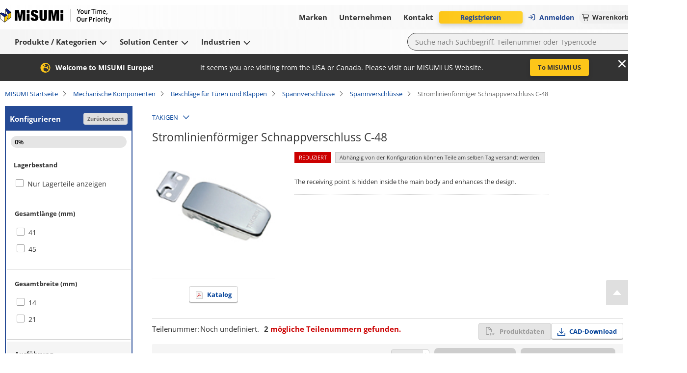

--- FILE ---
content_type: text/html; charset=utf-8
request_url: https://de.misumi-ec.com/vona2/detail/221004908028/?rid=rid3
body_size: 12693
content:
<!DOCTYPE html><html lang="de"><head><meta charSet="utf-8" data-next-head=""/><meta name="viewport" content="width=device-width, initial-scale=1" data-next-head=""/><title data-next-head="">Stromlinienförmiger Schnappverschluss C-48 von TAKIGEN | MISUMI</title><meta name="description" content="Stromlinienförmiger Schnappverschluss C-48 von TAKIGEN. ➤ in vielen Varianten im MISUMI Onlineshop bestellen ➤ Kostenlose CAD-Daten ✓ Schnelle Lieferung ✓ Faire Preise ✓ Jetzt auswählen und konfigurieren." data-next-head=""/><meta name="keywords" content="TAKIGEN,Stromlinienförmiger Schnappverschluss C-48,Spannverschlüsse,Spannverschlüsse ,Beschläge für Türen und Klappen ,Mechanische Komponenten, Versand, Onlineshopping, MISUMI, Maschinenteile, FA, mechanisch, MISUMI Katalog, Shunso-kun, MISUMI" data-next-head=""/><link rel="canonical" href="https://de.misumi-ec.com/vona2/detail/221004908028/" data-next-head=""/><link rel="shortcut icon" href="/favicon.ico"/><meta http-equiv="X-UA-Compatible" content="IE=edge"/><meta http-equiv="Content-Type" content="text/html; charset=utf-8"/><meta http-equiv="content-style-type" content="text/css"/><meta http-equiv="content-script-type" content="text/javascript"/><meta http-equiv="x-dns-prefetch-control" content="on"/><link rel="dns-prefetch" href="//content.misumi-ec.com"/><link rel="dns-prefetch" href="//images.misumi-ec.com"/><link rel="dns-prefetch" href="//api.de.misumi-ec.com"/><link rel="preconnect" href="https://b.delivery.consentmanager.net"/><link rel="preconnect" href="https://cdn.consentmanager.net"/><link rel="preload" href="/vona2/pc/system/_next/static/media/2a3aec5231c2b109.p.woff2" as="font" type="font/woff2" crossorigin="anonymous" data-next-font=""/><link rel="preload" href="/vona2/pc/system/_next/static/media/3c998302affbf690.p.woff2" as="font" type="font/woff2" crossorigin="anonymous" data-next-font=""/><link rel="preload" href="/vona2/pc/system/_next/static/media/dbf519fd24f48012.p.woff2" as="font" type="font/woff2" crossorigin="anonymous" data-next-font=""/><link rel="preload" href="/vona2/pc/system/_next/static/media/e08de0d8d62d442e.p.woff2" as="font" type="font/woff2" crossorigin="anonymous" data-next-font=""/><link rel="preload" href="/vona2/pc/system/_next/static/media/4fb801da6407e42a.p.woff2" as="font" type="font/woff2" crossorigin="anonymous" data-next-font=""/><link rel="preload" href="/vona2/pc/system/_next/static/media/a98ac174a5a6945f.p.woff2" as="font" type="font/woff2" crossorigin="anonymous" data-next-font=""/><link rel="preload" href="/vona2/pc/system/_next/static/media/b9318ab7b7e6a53a.p.woff2" as="font" type="font/woff2" crossorigin="anonymous" data-next-font=""/><link rel="preload" href="/vona2/pc/system/_next/static/media/0af4abcb0a888f30.p.woff2" as="font" type="font/woff2" crossorigin="anonymous" data-next-font=""/><link rel="preload" href="/vona2/pc/system/_next/static/media/48de381625e643e4.p.woff2" as="font" type="font/woff2" crossorigin="anonymous" data-next-font=""/><link rel="preload" href="/vona2/pc/system/_next/static/media/d08440619064dd67.p.woff2" as="font" type="font/woff2" crossorigin="anonymous" data-next-font=""/><link rel="preload" href="/vona2/pc/system/_next/static/media/ad08a950c675a3b7.p.woff2" as="font" type="font/woff2" crossorigin="anonymous" data-next-font=""/><link rel="preload" href="/vona2/pc/system/_next/static/media/161e4b73de98439d.p.woff2" as="font" type="font/woff2" crossorigin="anonymous" data-next-font=""/><link rel="preload" href="/vona2/pc/system/_next/static/css/41d0695141b8f4a7.css" as="style"/><link rel="preload" href="/vona2/pc/system/_next/static/css/6a25e0751416ab20.css" as="style"/><link rel="preload" href="/vona2/pc/system/_next/static/css/0f4fbfef1d1b8b76.css" as="style"/><style data-next-head="">
        			:root {
         				--font-family-open-sans: 'openSans', sans-serif, Arial;
        			}</style><script id="cmp-script" data-nscript="beforeInteractive">if(!("gdprAppliesGlobally" in window)){window.gdprAppliesGlobally=true}if(!("cmp_id" in window)||window.cmp_id<1){window.cmp_id=0}if(!("cmp_cdid" in window)){window.cmp_cdid="02908fc621284"}if(!("cmp_params" in window)){window.cmp_params=""}if(!("cmp_host" in window)){window.cmp_host="b.delivery.consentmanager.net"}if(!("cmp_cdn" in window)){window.cmp_cdn="cdn.consentmanager.net"}if(!("cmp_proto" in window)){window.cmp_proto="https:"}if(!("cmp_codesrc" in window)){window.cmp_codesrc="1"}window.cmp_getsupportedLangs=function(){var b=["DE","EN","FR","IT","NO","DA","FI","ES","PT","RO","BG","ET","EL","GA","HR","LV","LT","MT","NL","PL","SV","SK","SL","CS","HU","RU","SR","ZH","TR","UK","AR","BS"];if("cmp_customlanguages" in window){for(var a=0;a<window.cmp_customlanguages.length;a++){b.push(window.cmp_customlanguages[a].l.toUpperCase())}}return b};window.cmp_getRTLLangs=function(){var a=["AR"];if("cmp_customlanguages" in window){for(var b=0;b<window.cmp_customlanguages.length;b++){if("r" in window.cmp_customlanguages[b]&&window.cmp_customlanguages[b].r){a.push(window.cmp_customlanguages[b].l)}}}return a};window.cmp_getlang=function(a){if(typeof(a)!="boolean"){a=true}if(a&&typeof(cmp_getlang.usedlang)=="string"&&cmp_getlang.usedlang!==""){return cmp_getlang.usedlang}return window.cmp_getlangs()[0]};window.cmp_extractlang=function(a){if(a.indexOf("cmplang=")!=-1){a=a.substr(a.indexOf("cmplang=")+8,2).toUpperCase();if(a.indexOf("&")!=-1){a=a.substr(0,a.indexOf("&"))}}else{a=""}return a};window.cmp_getlangs=function(){var g=window.cmp_getsupportedLangs();var c=[];var f=location.hash;var e=location.search;var j="cmp_params" in window?window.cmp_params:"";var a="languages" in navigator?navigator.languages:[];if(cmp_extractlang(f)!=""){c.push(cmp_extractlang(f))}else{if(cmp_extractlang(e)!=""){c.push(cmp_extractlang(e))}else{if(cmp_extractlang(j)!=""){c.push(cmp_extractlang(j))}else{if("cmp_setlang" in window&&window.cmp_setlang!=""){c.push(window.cmp_setlang.toUpperCase())}else{if("cmp_langdetect" in window&&window.cmp_langdetect==1){c.push(window.cmp_getPageLang())}else{if(a.length>0){for(var d=0;d<a.length;d++){c.push(a[d])}}if("language" in navigator){c.push(navigator.language)}if("userLanguage" in navigator){c.push(navigator.userLanguage)}}}}}}var h=[];for(var d=0;d<c.length;d++){var b=c[d].toUpperCase();if(b.length<2){continue}if(g.indexOf(b)!=-1){h.push(b)}else{if(b.indexOf("-")!=-1){b=b.substr(0,2)}if(g.indexOf(b)!=-1){h.push(b)}}}if(h.length==0&&typeof(cmp_getlang.defaultlang)=="string"&&cmp_getlang.defaultlang!==""){return[cmp_getlang.defaultlang.toUpperCase()]}else{return h.length>0?h:["EN"]}};window.cmp_getPageLangs=function(){var a=window.cmp_getXMLLang();if(a!=""){a=[a.toUpperCase()]}else{a=[]}a=a.concat(window.cmp_getLangsFromURL());return a.length>0?a:["EN"]};window.cmp_getPageLang=function(){var a=window.cmp_getPageLangs();return a.length>0?a[0]:""};window.cmp_getLangsFromURL=function(){var c=window.cmp_getsupportedLangs();var b=location;var m="toUpperCase";var g=b.hostname[m]()+".";var a=b.pathname[m]()+"/";var f=[];for(var e=0;e<c.length;e++){var j=a.substring(0,c[e].length+1);if(g.substring(0,c[e].length+1)==c[e]+"."){f.push(c[e][m]())}else{if(c[e].length==5){var k=c[e].substring(3,5)+"-"+c[e].substring(0,2);if(g.substring(0,k.length+1)==k+"."){f.push(c[e][m]())}}else{if(j==c[e]+"/"||j=="/"+c[e]){f.push(c[e][m]())}else{if(j==c[e].replace("-","/")+"/"||j=="/"+c[e].replace("-","/")){f.push(c[e][m]())}else{if(c[e].length==5){var k=c[e].substring(3,5)+"-"+c[e].substring(0,2);var h=a.substring(0,k.length+1);if(h==k+"/"||h==k.replace("-","/")+"/"){f.push(c[e][m]())}}}}}}}return f};window.cmp_getXMLLang=function(){var c=document.getElementsByTagName("html");if(c.length>0){var c=c[0]}else{c=document.documentElement}if(c&&c.getAttribute){var a=c.getAttribute("xml:lang");if(typeof(a)!="string"||a==""){a=c.getAttribute("lang")}if(typeof(a)=="string"&&a!=""){var b=window.cmp_getsupportedLangs();return b.indexOf(a.toUpperCase())!=-1?a:""}else{return""}}};(function(){var B=document;var C=B.getElementsByTagName;var o=window;var t="";var h="";var k="";var D=function(e){var i="cmp_"+e;e="cmp"+e+"=";var d="";var l=e.length;var G=location;var H=G.hash;var w=G.search;var u=H.indexOf(e);var F=w.indexOf(e);if(u!=-1){d=H.substring(u+l,9999)}else{if(F!=-1){d=w.substring(F+l,9999)}else{return i in o&&typeof(o[i])!=="function"?o[i]:""}}var E=d.indexOf("&");if(E!=-1){d=d.substring(0,E)}return d};var j=D("lang");if(j!=""){t=j;k=t}else{if("cmp_getlang" in o){t=o.cmp_getlang().toLowerCase();h=o.cmp_getlangs().slice(0,3).join("_");k=o.cmp_getPageLangs().slice(0,3).join("_");if("cmp_customlanguages" in o){var m=o.cmp_customlanguages;for(var x=0;x<m.length;x++){var a=m[x].l.toLowerCase();if(a==t){t="en"}}}}}var q=("cmp_proto" in o)?o.cmp_proto:"https:";if(q!="http:"&&q!="https:"){q="https:"}var n=("cmp_ref" in o)?o.cmp_ref:location.href;if(n.length>300){n=n.substring(0,300)}var z=function(d){var I=B.createElement("script");I.setAttribute("data-cmp-ab","1");I.type="text/javascript";I.async=true;I.src=d;var H=["body","div","span","script","head"];var w="currentScript";var F="parentElement";var l="appendChild";var G="body";if(B[w]&&B[w][F]){B[w][F][l](I)}else{if(B[G]){B[G][l](I)}else{for(var u=0;u<H.length;u++){var E=C(H[u]);if(E.length>0){E[0][l](I);break}}}}};var b=D("design");var c=D("regulationkey");var y=D("gppkey");var s=D("att");var f=o.encodeURIComponent;var g=false;try{g=B.cookie.length>0}catch(A){g=false}var p=q+"//"+o.cmp_host+"/delivery/cmp.php?";p+=("cmp_id" in o&&o.cmp_id>0?"id="+o.cmp_id:"")+("cmp_cdid" in o?"&cdid="+o.cmp_cdid:"")+"&h="+f(n);p+=(b!=""?"&cmpdesign="+f(b):"")+(c!=""?"&cmpregulationkey="+f(c):"")+(y!=""?"&cmpgppkey="+f(y):"");p+=(s!=""?"&cmpatt="+f(s):"")+("cmp_params" in o?"&"+o.cmp_params:"")+(g?"&__cmpfcc=1":"");z(p+"&l="+f(t)+"&ls="+f(h)+"&lp="+f(k)+"&o="+(new Date()).getTime());var r="js";var v=D("debugunminimized")!=""?"":".min";if(D("debugcoverage")=="1"){r="instrumented";v=""}if(D("debugtest")=="1"){r="jstests";v=""}z(q+"//"+o.cmp_cdn+"/delivery/"+r+"/cmp_final"+v+".js")})();window.cmp_addFrame=function(b){if(!window.frames[b]){if(document.body){var a=document.createElement("iframe");a.style.cssText="display:none";if("cmp_cdn" in window&&"cmp_ultrablocking" in window&&window.cmp_ultrablocking>0){a.src="//"+window.cmp_cdn+"/delivery/empty.html"}a.name=b;a.setAttribute("title","Intentionally hidden, please ignore");a.setAttribute("role","none");a.setAttribute("tabindex","-1");document.body.appendChild(a)}else{window.setTimeout(window.cmp_addFrame,10,b)}}};window.cmp_rc=function(c,b){var l="";try{l=document.cookie}catch(h){l=""}var j="";var f=0;var g=false;while(l!=""&&f<100){f++;while(l.substr(0,1)==" "){l=l.substr(1,l.length)}var k=l.substring(0,l.indexOf("="));if(l.indexOf(";")!=-1){var m=l.substring(l.indexOf("=")+1,l.indexOf(";"))}else{var m=l.substr(l.indexOf("=")+1,l.length)}if(c==k){j=m;g=true}var d=l.indexOf(";")+1;if(d==0){d=l.length}l=l.substring(d,l.length)}if(!g&&typeof(b)=="string"){j=b}return(j)};window.cmp_stub=function(){var a=arguments;__cmp.a=__cmp.a||[];if(!a.length){return __cmp.a}else{if(a[0]==="ping"){if(a[1]===2){a[2]({gdprApplies:gdprAppliesGlobally,cmpLoaded:false,cmpStatus:"stub",displayStatus:"hidden",apiVersion:"2.2",cmpId:31},true)}else{a[2](false,true)}}else{if(a[0]==="getUSPData"){a[2]({version:1,uspString:window.cmp_rc("__cmpccpausps","1---")},true)}else{if(a[0]==="getTCData"){__cmp.a.push([].slice.apply(a))}else{if(a[0]==="addEventListener"||a[0]==="removeEventListener"){__cmp.a.push([].slice.apply(a))}else{if(a.length==4&&a[3]===false){a[2]({},false)}else{__cmp.a.push([].slice.apply(a))}}}}}}};window.cmp_gpp_ping=function(){return{gppVersion:"1.1",cmpStatus:"stub",cmpDisplayStatus:"hidden",signalStatus:"not ready",supportedAPIs:["2:tcfeuv2","5:tcfcav1","7:usnat","8:usca","9:usva","10:usco","11:usut","12:usct"],cmpId:31,sectionList:[],applicableSections:[0],gppString:"",parsedSections:{}}};window.cmp_gppstub=function(){var c=arguments;__gpp.q=__gpp.q||[];if(!c.length){return __gpp.q}var h=c[0];var g=c.length>1?c[1]:null;var f=c.length>2?c[2]:null;var a=null;var j=false;if(h==="ping"){a=window.cmp_gpp_ping();j=true}else{if(h==="addEventListener"){__gpp.e=__gpp.e||[];if(!("lastId" in __gpp)){__gpp.lastId=0}__gpp.lastId++;var d=__gpp.lastId;__gpp.e.push({id:d,callback:g});a={eventName:"listenerRegistered",listenerId:d,data:true,pingData:window.cmp_gpp_ping()};j=true}else{if(h==="removeEventListener"){__gpp.e=__gpp.e||[];a=false;for(var e=0;e<__gpp.e.length;e++){if(__gpp.e[e].id==f){__gpp.e[e].splice(e,1);a=true;break}}j=true}else{__gpp.q.push([].slice.apply(c))}}}if(a!==null&&typeof(g)==="function"){g(a,j)}};window.cmp_msghandler=function(d){var a=typeof d.data==="string";try{var c=a?JSON.parse(d.data):d.data}catch(f){var c=null}if(typeof(c)==="object"&&c!==null&&"__cmpCall" in c){var b=c.__cmpCall;window.__cmp(b.command,b.parameter,function(h,g){var e={__cmpReturn:{returnValue:h,success:g,callId:b.callId}};d.source.postMessage(a?JSON.stringify(e):e,"*")})}if(typeof(c)==="object"&&c!==null&&"__uspapiCall" in c){var b=c.__uspapiCall;window.__uspapi(b.command,b.version,function(h,g){var e={__uspapiReturn:{returnValue:h,success:g,callId:b.callId}};d.source.postMessage(a?JSON.stringify(e):e,"*")})}if(typeof(c)==="object"&&c!==null&&"__tcfapiCall" in c){var b=c.__tcfapiCall;window.__tcfapi(b.command,b.version,function(h,g){var e={__tcfapiReturn:{returnValue:h,success:g,callId:b.callId}};d.source.postMessage(a?JSON.stringify(e):e,"*")},b.parameter)}if(typeof(c)==="object"&&c!==null&&"__gppCall" in c){var b=c.__gppCall;window.__gpp(b.command,function(h,g){var e={__gppReturn:{returnValue:h,success:g,callId:b.callId}};d.source.postMessage(a?JSON.stringify(e):e,"*")},"parameter" in b?b.parameter:null,"version" in b?b.version:1)}};window.cmp_setStub=function(a){if(!(a in window)||(typeof(window[a])!=="function"&&typeof(window[a])!=="object"&&(typeof(window[a])==="undefined"||window[a]!==null))){window[a]=window.cmp_stub;window[a].msgHandler=window.cmp_msghandler;window.addEventListener("message",window.cmp_msghandler,false)}};window.cmp_setGppStub=function(a){if(!(a in window)||(typeof(window[a])!=="function"&&typeof(window[a])!=="object"&&(typeof(window[a])==="undefined"||window[a]!==null))){window[a]=window.cmp_gppstub;window[a].msgHandler=window.cmp_msghandler;window.addEventListener("message",window.cmp_msghandler,false)}};if(!("cmp_noiframepixel" in window)){window.cmp_addFrame("__cmpLocator")}if((!("cmp_disableusp" in window)||!window.cmp_disableusp)&&!("cmp_noiframepixel" in window)){window.cmp_addFrame("__uspapiLocator")}if((!("cmp_disabletcf" in window)||!window.cmp_disabletcf)&&!("cmp_noiframepixel" in window)){window.cmp_addFrame("__tcfapiLocator")}if((!("cmp_disablegpp" in window)||!window.cmp_disablegpp)&&!("cmp_noiframepixel" in window)){window.cmp_addFrame("__gppLocator")}window.cmp_setStub("__cmp");if(!("cmp_disabletcf" in window)||!window.cmp_disabletcf){window.cmp_setStub("__tcfapi")}if(!("cmp_disableusp" in window)||!window.cmp_disableusp){window.cmp_setStub("__uspapi")}if(!("cmp_disablegpp" in window)||!window.cmp_disablegpp){window.cmp_setGppStub("__gpp")};</script><link rel="stylesheet" href="/vona2/pc/system/_next/static/css/41d0695141b8f4a7.css" data-n-g=""/><link rel="stylesheet" href="/vona2/pc/system/_next/static/css/6a25e0751416ab20.css" data-n-p=""/><link rel="stylesheet" href="/vona2/pc/system/_next/static/css/0f4fbfef1d1b8b76.css" data-n-p=""/><noscript data-n-css=""></noscript><script defer="" noModule="" src="/vona2/pc/system/_next/static/chunks/polyfills-42372ed130431b0a.js"></script><script defer="" src="/vona2/pc/system/_next/static/chunks/4304.f457165b9a6a0a42.js"></script><script src="/vona2/pc/system/_next/static/chunks/webpack-7e7848a5365da26e.js" defer=""></script><script src="/vona2/pc/system/_next/static/chunks/framework-b6335179e7eea00c.js" defer=""></script><script src="/vona2/pc/system/_next/static/chunks/main-53011294c7e47fb6.js" defer=""></script><script src="/vona2/pc/system/_next/static/chunks/pages/_app-af59bdf907a58e12.js" defer=""></script><script src="/vona2/pc/system/_next/static/chunks/96596-7c2a89fe0310ce45.js" defer=""></script><script src="/vona2/pc/system/_next/static/chunks/56067-7fe0cb2f23491f3e.js" defer=""></script><script src="/vona2/pc/system/_next/static/chunks/41193-8df93ac66a0a792e.js" defer=""></script><script src="/vona2/pc/system/_next/static/chunks/50596-3c5e025c9ea13054.js" defer=""></script><script src="/vona2/pc/system/_next/static/chunks/459-9254f35fe72eab0d.js" defer=""></script><script src="/vona2/pc/system/_next/static/chunks/pages/vona2/detail/%5BseriesCode%5D-918958c84615cc3c.js" defer=""></script><script src="/vona2/pc/system/_next/static/0c25b8f-0Ys2de1LtE-GxXSO5kQtx/_buildManifest.js" defer=""></script><script src="/vona2/pc/system/_next/static/0c25b8f-0Ys2de1LtE-GxXSO5kQtx/_ssgManifest.js" defer=""></script></head><body><link rel="preload" as="image" href="/vona2/pc/system/_next/static/media/paypal-logo.1f2fdabb.svg"/><link rel="preload" as="image" href="/vona2/pc/system/_next/static/media/mastercard-logo.c9e132a8.svg"/><link rel="preload" as="image" href="/vona2/pc/system/_next/static/media/visa-logo.2098ca7e.svg"/><div id="__next"><div class="Layout_layout__hrqhC"><header class="Header_header__g47wH"><div id="om-yhvcmoezyqeerv6abuzm-holder"></div><div class="Header_topHeaderWrapper__ycKI7"><div class="Header_topHeader__gMa1M"><div class="Header_mainHeader__e8mKY"><a class="Link_primary__7Eh11" data-testid="logo-link" href="/"><div class="Logo_logo__b7u0s"></div></a><div class="TopNavigation_topNavigation__kVulH"><button class="Button_size-max__gup_l Button_button__kin9K Button_prefixIcon__qHHNd NavigationButton_button__NAvZr" type="button" data-theme="default" icon-position="left" data-testid="top-navigation-navigation-button-brands"><span class="NavigationButton_underline__Y_nSC">Marken<!-- --> </span></button><button class="Button_size-max__gup_l Button_button__kin9K Button_prefixIcon__qHHNd NavigationButton_button__NAvZr" type="button" data-theme="default" icon-position="left" data-testid="top-navigation-navigation-button-company"><span class="NavigationButton_underline__Y_nSC">Unternehmen<!-- --> </span></button><button class="Button_size-max__gup_l Button_button__kin9K Button_prefixIcon__qHHNd NavigationButton_button__NAvZr" type="button" data-theme="default" icon-position="left" data-testid="top-navigation-navigation-button-contact"><span class="NavigationButton_underline__Y_nSC">Kontakt<!-- --> </span></button></div></div><div class="Header_asideMenu__WLzlU"><div class="UserMenu_userMenuPlaceholder__qDrPY"><span class="UserMenu_animation__ia_Cm">Lädt...</span></div><div class="Alert_container__wfdbz"><button class="Button_size-max__gup_l Alert_button___LM3O" type="button" data-testid="alert-button"><svg data-prefix="fas" data-icon="bullhorn" class="svg-inline--fa fa-bullhorn Alert_icon__18fOj" role="img" viewBox="0 0 512 512" aria-hidden="true"><path fill="currentColor" d="M461.2 18.9C472.7 24 480 35.4 480 48l0 416c0 12.6-7.3 24-18.8 29.1s-24.8 3.2-34.3-5.1l-46.6-40.7c-43.6-38.1-98.7-60.3-156.4-63l0 95.7c0 17.7-14.3 32-32 32l-32 0c-17.7 0-32-14.3-32-32l0-96C57.3 384 0 326.7 0 256S57.3 128 128 128l84.5 0c61.8-.2 121.4-22.7 167.9-63.3l46.6-40.7c9.4-8.3 22.9-10.2 34.3-5.1zM224 320l0 .2c70.3 2.7 137.8 28.5 192 73.4l0-275.3c-54.2 44.9-121.7 70.7-192 73.4L224 320z"></path></svg></button></div><div class="LanguageSelector_container__YuQbO"><button class="LanguageSelector_languageButton__wnnIa" data-testid="language-selector-language-button"><svg data-prefix="far" data-icon="globe" class="svg-inline--fa fa-globe LanguageSelector_faIcon__f3Neb" role="img" viewBox="0 0 512 512" aria-hidden="true"><path fill="currentColor" d="M303.2 413c-21.5 43.7-41.4 51-47.2 51s-25.7-7.3-47.2-51c-17-34.5-29.2-81.6-32.1-133l158.6 0c-3 51.5-15.2 98.6-32.1 133zm32.1-181l-158.6 0c3-51.5 15.2-98.6 32.1-133 21.5-43.7 41.4-51 47.2-51s25.7 7.3 47.2 51c17 34.5 29.2 81.6 32.1 133zm48.1 48l79.2 0c-8.6 74.6-56.7 137.3-122.8 166.4 24-42.8 40.3-102.4 43.6-166.4zm79.2-48l-79.2 0c-3.3-64-19.6-123.6-43.6-166.4 66.1 29.2 114.2 91.8 122.8 166.4zm-334 0l-79.2 0c8.6-74.6 56.7-137.3 122.8-166.4-24 42.8-40.3 102.4-43.6 166.4zM49.4 280l79.2 0c3.3 64 19.6 123.6 43.6 166.4-66.1-29.2-114.2-91.8-122.8-166.4zM256 512a256 256 0 1 0 0-512 256 256 0 1 0 0 512z"></path></svg><div class="LanguageSelector_langText__m2lBz">DE</div></button></div></div></div></div><div class="BottomHeader_bottomHeaderContainer__aacWQ"><div class="BottomHeader_bottomHeader__YeJol" id="bottomHeader"><div class="BottomHeader_bottomHeaderWrapper__1H324"><div class="BottomNavigation_bottomNavigation__VrqHY"><button class="Button_size-max__gup_l Button_button__kin9K Button_prefixIcon__qHHNd NavigationButton_button__NAvZr" type="button" data-theme="default" icon-position="left" data-testid="bottom-navigation-navigation-button-products"><span class="NavigationButton_underline__Y_nSC">Produkte / Kategorien<!-- --> <svg data-prefix="fas" data-icon="chevron-down" class="svg-inline--fa fa-chevron-down" role="img" viewBox="0 0 448 512" aria-hidden="true"><path fill="currentColor" d="M201.4 406.6c12.5 12.5 32.8 12.5 45.3 0l192-192c12.5-12.5 12.5-32.8 0-45.3s-32.8-12.5-45.3 0L224 338.7 54.6 169.4c-12.5-12.5-32.8-12.5-45.3 0s-12.5 32.8 0 45.3l192 192z"></path></svg></span></button><button class="Button_size-max__gup_l Button_button__kin9K Button_prefixIcon__qHHNd NavigationButton_button__NAvZr" type="button" data-theme="default" icon-position="left" data-testid="bottom-navigation-navigation-button-solutions"><span class="NavigationButton_underline__Y_nSC">Solution Center<!-- --> <svg data-prefix="fas" data-icon="chevron-down" class="svg-inline--fa fa-chevron-down" role="img" viewBox="0 0 448 512" aria-hidden="true"><path fill="currentColor" d="M201.4 406.6c12.5 12.5 32.8 12.5 45.3 0l192-192c12.5-12.5 12.5-32.8 0-45.3s-32.8-12.5-45.3 0L224 338.7 54.6 169.4c-12.5-12.5-32.8-12.5-45.3 0s-12.5 32.8 0 45.3l192 192z"></path></svg></span></button><button class="Button_size-max__gup_l Button_button__kin9K Button_prefixIcon__qHHNd NavigationButton_button__NAvZr" type="button" data-theme="default" icon-position="left" data-testid="bottom-navigation-navigation-button-industries"><span class="NavigationButton_underline__Y_nSC">Industrien<!-- --> <svg data-prefix="fas" data-icon="chevron-down" class="svg-inline--fa fa-chevron-down" role="img" viewBox="0 0 448 512" aria-hidden="true"><path fill="currentColor" d="M201.4 406.6c12.5 12.5 32.8 12.5 45.3 0l192-192c12.5-12.5 12.5-32.8 0-45.3s-32.8-12.5-45.3 0L224 338.7 54.6 169.4c-12.5-12.5-32.8-12.5-45.3 0s-12.5 32.8 0 45.3l192 192z"></path></svg></span></button></div><div><form class="SearchBox_searchBoxForm__Cqo04"><input class="SearchBox_searchBox__xndvT" autoComplete="off" maxLength="200" placeholder="Suche nach Suchbegriff, Teilenummer oder Typencode" data-testid="search-box-input" value=""/><button class="Button_size-max__gup_l SearchBox_search__nCj6u" type="submit" data-testid="search-box-button-submit"><svg data-prefix="fas" data-icon="magnifying-glass" class="svg-inline--fa fa-magnifying-glass" role="img" viewBox="0 0 512 512" aria-hidden="true"><path fill="currentColor" d="M416 208c0 45.9-14.9 88.3-40 122.7L502.6 457.4c12.5 12.5 12.5 32.8 0 45.3s-32.8 12.5-45.3 0L330.7 376C296.3 401.1 253.9 416 208 416 93.1 416 0 322.9 0 208S93.1 0 208 0 416 93.1 416 208zM208 352a144 144 0 1 0 0-288 144 144 0 1 0 0 288z"></path></svg></button></form></div></div></div></div></header><div class="Layout_main__kpHn0"><div class="Layout_childrenWrapper___U0qj"><div class="PageLoader_container__oqRb0"><div class="BlockLoader_loader__tRL6j PageLoader_loader__Et06X">Loading...</div></div></div></div><div class="Layout_rightSideFloating__idRt6 notranslate" translate="no"><a href="#" class="BackToTop_backToTop__h6_y9" aria-label="Back to Top"></a></div><footer class="Footer_footer__L86Lb"><div class="Footer_footerContainer__a5Xb6"><div class="Footer_section__pk7Qt" data-testid="footer-section-payment-method"><p class="Footer_sectionHeading__Lj9yt">Bezahlverfahren</p><div class="Footer_paymentMethodsHolder__UOYDx" data-testid="method-invoice">Rechnung</div><div class="Footer_paymentMethodsHolder__UOYDx" data-testid="method-pre-payment">Vorauszahlung</div><div class="Footer_payPal__Ofld_" data-testid="method-paypal"><img src="/vona2/pc/system/_next/static/media/paypal-logo.1f2fdabb.svg" alt="Paypal logo"/></div><div class="Footer_mastercardVisaLogosWrapper__UXo7w"><div class="Footer_mastercard__Mttuk" data-testid="method-mastercard"><img src="/vona2/pc/system/_next/static/media/mastercard-logo.c9e132a8.svg" alt="Mastercard logo"/></div><div class="Footer_visa__xgqEd" data-testid="method-visa"><img src="/vona2/pc/system/_next/static/media/visa-logo.2098ca7e.svg" alt="Visa logo"/></div></div></div><div class="Footer_section__pk7Qt" data-testid="footer-section-on-demand-manufacturing"><p class="Footer_sectionHeading__Lj9yt">On-Demand-Fertigung</p><a href="https://meviy.misumi-ec.com/de-de/?utm_source=misumi&amp;utm_medium=footer-logo&amp;utm_content=de&amp;utm_campaign=meviy" target="_blank" data-theme="primary" class="Anchor_anchorLink___wgal" data-testid="footer-meviy"><div class="Footer_lcLogoMeviy__XHKDS"></div></a></div><div class="Footer_section__pk7Qt" data-testid="footer-change-view"><p class="Footer_sectionHeading__Lj9yt">Ansicht ändern</p><div class="Footer_switcher__bJm9q"><a href="#" class="Footer_mobile__z32U2" data-testid="footer-mobile"><div class="Footer_mobileImg__xNFYR"></div>Mobil</a><a class="Footer_pc__jzPGb" data-testid="footer-pc"><div class="Footer_pcImg__ZB56L"></div>PC</a></div></div><div class="Footer_section__pk7Qt" data-testid="footer-certificates"><p class="Footer_sectionHeading__Lj9yt">Zertifikate</p><div class="Footer_certificates__9Y_UW"><a href="/files/docs/certificates/certificate_41804_21_an.pdf" target="_blank" data-theme="primary" class="Anchor_anchorLink___wgal Footer_iso9001__klbqv" title="ISO-9001" data-testid="footer-iso9001"></a><a href="/files/docs/certificates/certificate_ems-8755-an.pdf" target="_blank" data-theme="primary" class="Anchor_anchorLink___wgal Footer_iso14001__3_K8n" title="ISO-14001" data-testid="footer-iso14001"></a><a href="https://de.misumi-ec.com/de/unternehmen/verantwortung/" target="_blank" data-theme="primary" class="Anchor_anchorLink___wgal Footer_aeo__ppTTH" title="AEO Certification" data-testid="footer-aeo"></a><a href="https://de.misumi-ec.com/de/unternehmen/verantwortung/" target="_blank" data-theme="primary" class="Anchor_anchorLink___wgal Footer_rohs__6wvKA" title="RoHS" data-testid="footer-rohs"></a><a href="https://de.misumi-ec.com/de/unternehmen/verantwortung/" target="_blank" data-theme="primary" class="Anchor_anchorLink___wgal Footer_reach__LhMf4" title="REACH" data-testid="footer-reach"></a></div></div></div><div class="Footer_footerContainer__a5Xb6"><div class="Footer_section__pk7Qt" data-testid="footer-misumi-worldwide"><p class="Footer_sectionHeading__Lj9yt">MISUMI weltweit</p><a href="https://de.misumi-ec.com/worldwide/" target="_blank" data-theme="primary" class="Anchor_anchorLink___wgal Footer_countrySelector__jDDcU" data-testid="footer-country-selector">Land/Region/Sprache</a></div><div class="Footer_section__pk7Qt" data-testid="footer-social-media"><p class="Footer_sectionHeading__Lj9yt">Social Media</p><div class="Footer_socialIcons__A_RMj"><a href="https://www.linkedin.com/company/misumi-europa-gmbh/" target="_blank" data-theme="primary" class="Anchor_anchorLink___wgal" rel="nofollow" data-testid="footer-linkedin"><svg data-prefix="fab" data-icon="linkedin" class="svg-inline--fa fa-linkedin Footer_icon__rGM3M" role="img" viewBox="0 0 448 512" aria-hidden="true"><path fill="currentColor" d="M416 32H31.9C14.3 32 0 46.5 0 64.3v383.4C0 465.5 14.3 480 31.9 480H416c17.6 0 32-14.5 32-32.3V64.3c0-17.8-14.4-32.3-32-32.3zM135.4 416H69V202.2h66.5V416zm-33.2-243c-21.3 0-38.5-17.3-38.5-38.5S80.9 96 102.2 96c21.2 0 38.5 17.3 38.5 38.5 0 21.3-17.2 38.5-38.5 38.5zm282.1 243h-66.4V312c0-24.8-.5-56.7-34.5-56.7-34.6 0-39.9 27-39.9 54.9V416h-66.4V202.2h63.7v29.2h.9c8.9-16.8 30.6-34.5 62.9-34.5 67.2 0 79.7 44.3 79.7 101.9V416z"></path></svg></a><a href="https://www.facebook.com/MISUMIEuropa/" target="_blank" data-theme="primary" class="Anchor_anchorLink___wgal" rel="nofollow" data-testid="footer-facebook"><svg data-prefix="fab" data-icon="square-facebook" class="svg-inline--fa fa-square-facebook Footer_icon__rGM3M" role="img" viewBox="0 0 448 512" aria-hidden="true"><path fill="currentColor" d="M64 32C28.7 32 0 60.7 0 96V416c0 35.3 28.7 64 64 64h98.2V334.2H109.4V256h52.8V222.3c0-87.1 39.4-127.5 125-127.5c16.2 0 44.2 3.2 55.7 6.4V172c-6-.6-16.5-1-29.6-1c-42 0-58.2 15.9-58.2 57.2V256h83.6l-14.4 78.2H255V480H384c35.3 0 64-28.7 64-64V96c0-35.3-28.7-64-64-64H64z"></path></svg></a><a href="https://twitter.com/MISUMIEuropa/" target="_blank" data-theme="primary" class="Anchor_anchorLink___wgal" rel="nofollow" data-testid="footer-twitter"><svg data-prefix="fab" data-icon="square-x-twitter" class="svg-inline--fa fa-square-x-twitter Footer_icon__rGM3M" role="img" viewBox="0 0 448 512" aria-hidden="true"><path fill="currentColor" d="M64 32C28.7 32 0 60.7 0 96V416c0 35.3 28.7 64 64 64H384c35.3 0 64-28.7 64-64V96c0-35.3-28.7-64-64-64H64zm297.1 84L257.3 234.6 379.4 396H283.8L209 298.1 123.3 396H75.8l111-126.9L69.7 116h98l67.7 89.5L313.6 116h47.5zM323.3 367.6L153.4 142.9H125.1L296.9 367.6h26.3z"></path></svg></a><a href="https://www.youtube.com/@MISUMIEuropa/" target="_blank" data-theme="primary" class="Anchor_anchorLink___wgal" rel="nofollow" data-testid="footer-youtube"><svg data-prefix="fab" data-icon="square-youtube" class="svg-inline--fa fa-square-youtube Footer_icon__rGM3M" role="img" viewBox="0 0 448 512" aria-hidden="true"><path fill="currentColor" d="M282 256.2l-95.2-54.1V310.3L282 256.2zM384 32H64C28.7 32 0 60.7 0 96V416c0 35.3 28.7 64 64 64H384c35.3 0 64-28.7 64-64V96c0-35.3-28.7-64-64-64zm14.4 136.1c7.6 28.6 7.6 88.2 7.6 88.2s0 59.6-7.6 88.1c-4.2 15.8-16.5 27.7-32.2 31.9C337.9 384 224 384 224 384s-113.9 0-142.2-7.6c-15.7-4.2-28-16.1-32.2-31.9C42 315.9 42 256.3 42 256.3s0-59.7 7.6-88.2c4.2-15.8 16.5-28.2 32.2-32.4C110.1 128 224 128 224 128s113.9 0 142.2 7.7c15.7 4.2 28 16.6 32.2 32.4z"></path></svg></a><a href="https://www.xing.com/pages/misumieuropagmbh/" target="_blank" data-theme="primary" class="Anchor_anchorLink___wgal" rel="nofollow" data-testid="footer-xing"><svg data-prefix="fab" data-icon="square-xing" class="svg-inline--fa fa-square-xing Footer_icon__rGM3M" role="img" viewBox="0 0 448 512" aria-hidden="true"><path fill="currentColor" d="M448 96c0-35.3-28.7-64-64-64H64C28.7 32 0 60.7 0 96V416c0 35.3 28.7 64 64 64H384c35.3 0 64-28.7 64-64V96zM93.8 320.2c-5.5 0-8.7-5.3-6-10.3l49.3-86.7c.1 0 .1-.1 0-.2l-31.4-54c-3-5.6 .2-10.1 6-10.1h46.6c5.2 0 9.5 2.9 12.9 8.7l31.9 55.3c-1.3 2.3-18 31.7-50.1 88.2c-3.5 6.2-7.7 9.1-12.6 9.1H93.8zm163.5-33.4v.2l65.5 119c2.8 5.1 .1 10.1-6 10.1H270.2c-5.5 0-9.7-2.9-12.9-8.7l-66-120.3c1.8-3.2 22.9-40.4 63.3-111.6c11.7-20.7 25.1-44.3 40.1-70.8c3.3-5.8 7.4-8.7 12.5-8.7h46.9c5.7-.1 8.8 4.7 6 10L257.3 286.8z"></path></svg></a></div></div><div class="Footer_section__pk7Qt" data-testid="footer-legal-notice"><p class="Footer_sectionHeading__Lj9yt">Rechtliche Hinweise</p><div class="Footer_legalLinks__Wh8SB"><a href="https://de.misumi-ec.com/de/rechtliche-hinweise/impressum/" data-theme="primary" class="Anchor_anchorLink___wgal" data-testid="footer-imprint">› Impressum</a><a href="https://de.misumi-ec.com/de/rechtliche-hinweise/agb/" data-theme="primary" class="Anchor_anchorLink___wgal" data-testid="footer-terms-and-conditions">› AGB</a><a href="https://de.misumi-ec.com/de/rechtliche-hinweise/datenschutz/" data-theme="primary" class="Anchor_anchorLink___wgal" data-testid="footer-privacy-policy">› Datenschutz</a><a href="https://de.misumi-ec.com/de/rechtliche-hinweise/stornierungsbedingungen/" data-theme="primary" class="Anchor_anchorLink___wgal" data-testid="footer-cancellation-policy">› Stornierungsbedingungen</a><a href="https://de.misumi-ec.com/de/service/kontakt/" data-theme="primary" class="Anchor_anchorLink___wgal" data-testid="footer-contact">› Kontaktbereich</a></div></div></div><div class="Footer_copyright__NST6Y" data-testid="footer-copyright"><p>Copyright © MISUMI Europa GmbH. All rights reserved.</p></div></footer></div></div><script id="__NEXT_DATA__" type="application/json">{"props":{"pageProps":{"isDiscontinued":false,"seriesResponse":{"specList":[{"specCode":"jp000050578","specCodeDisp":"D7","specName":"Zuglast","specUnit":"N","specType":"2"},{"specCode":"jp000050580","specCodeDisp":"D9","specName":"Gesamtlänge","specUnit":"mm","specType":"2"},{"specCode":"jp000052906","specCodeDisp":"D10","specName":"Gesamtbreite","specUnit":"mm","specType":"2"},{"specCode":"jp000053259","specCodeDisp":"D21","specName":"Werkstoff","specType":"2"},{"specCode":"jp000053260","specCodeDisp":"D22","specName":"Oberflächenbehandlung","specType":"2"},{"specCode":"jp000050418","specCodeDisp":"E1","specName":"Produktcode","specType":"3"}],"seriesList":[{"departmentCode":"mech","categoryCode":"M1705090000","categoryName":"Spannverschlüsse","searchCategoryCode":"M1705000000","seriesCode":"221004908028","seriesName":"Stromlinienförmiger Schnappverschluss C-48","brandCode":"TAK1","brandUrlCode":"takigen","brandName":"TAKIGEN","seriesStatus":"1","templateType":"1","productField":"3","productImageList":[{"type":"1","url":"//de.misumi-ec.com/linked/material/mech/TAK1/PHOTO/22009680300.jpg","comment":"Stromlinienförmiger Schnappverschluss C-48"}],"catchCopy":"The receiving point is hidden inside the main body and enhances the design.","minPiecesPerPackage":1,"maxPiecesPerPackage":1,"minStandardDaysToShip":0,"maxStandardDaysToShip":99,"directCartType":"1","priceCheckLessFlag":"0","minStandardUnitPrice":4.28,"maxStandardUnitPrice":5.91,"minPricePerPiece":4.28,"maxPricePerPiece":5.91,"campaignEndDate":"2026/03/31","recommendFlag":"0","iconTypeList":[],"volumeDiscountFlag":"0","rohsFrameFlag":"1","relatedLinkFrameFlag":"0","cValueFlag":"0","stockItemFlag":"1","displayStandardPriceFlag":"0","discontinuedProductFlag":"0","pictList":[],"cadTypeList":[{"cadType":"1","cadTypeDisp":"2D"},{"cadType":"2","cadTypeDisp":"3D"}],"misumiFlag":"0","packageSpecFlag":"0","seriesInfoText":[],"digitalBookPdfUrl":"//de.c.misumi-ec.com/book/TAK1_SEA_03/digitalcatalog.html?page_num=0978","digitalBookList":[{"digitalBookCode":"TAK1_SEA_03","digitalBookPage":"0978","digitalBookName":"Homepage der Artikel"}],"chatFlag":"1","similarSearchFlag":"0","cadDownloadButtonType":"1","cad3DPreviewFlag":"0","tabType":"9","simpleFlag":"1","standardSpecValueList":[{"specCode":"jp000050578","specValue":"mig00000000595804","specValueDisp":"29"},{"specCode":"jp000053259","specValue":"mig00000000256593","specValueDisp":"Messingplatte"},{"specCode":"jp000053260","specValue":"mig00000000256616","specValueDisp":"Verchromung"}],"categoryList":[{"categoryCode":"mech","categoryName":"Mechanische Komponenten","discontinuedProductFlag":"0"},{"categoryCode":"M1700000000","categoryName":"Beschläge für Türen und Klappen ","discontinuedProductFlag":"0"},{"categoryCode":"M1705000000","categoryName":"Spannverschlüsse ","discontinuedProductFlag":"0"}],"contact":{},"msdsList":[],"priceCheckLoginFlag":"0","unitCodeList":[],"promptDeliveryFlag":"0","specialShipmentFlag":"0"}],"currencyCode":"EUR"},"partNumberResponse":{"totalCount":2,"completeFlag":"0","unitProductFlag":"0","specList":[{"specCode":"jp000050578","specCodeDisp":"D7","specName":"Zuglast","specUnit":"N","specType":"2","standardSpecFlag":"1","similarSearchType":"3"},{"specCode":"jp000050580","specCodeDisp":"D9","specName":"Gesamtlänge","specUnit":"mm","specType":"2","standardSpecFlag":"0","similarSearchType":"3"},{"specCode":"jp000052906","specCodeDisp":"D10","specName":"Gesamtbreite","specUnit":"mm","specType":"2","standardSpecFlag":"0","similarSearchType":"3"},{"specCode":"jp000053259","specCodeDisp":"D21","specName":"Werkstoff","specType":"2","standardSpecFlag":"1","similarSearchType":"3"},{"specCode":"jp000053260","specCodeDisp":"D22","specName":"Oberflächenbehandlung","specType":"2","standardSpecFlag":"1","similarSearchType":"3"},{"specCode":"jp000050418","specCodeDisp":"E1","specName":"Produktcode","specType":"3","standardSpecFlag":"0","similarSearchType":"3"}],"regulationList":[],"partNumberList":[{"unfitFlag":"0","fixedType":"4","innerCode":"MDM00006303874","zinnerCode":"F6111870001","innerName":"","innerNameEnglish":"FASTENERS WITH KEY","partNumber":"C-48-A","internalPartNumber":"C-48-A","productCode":"C-48-A","typeCode":"C","simpleFlag":"1","standardUnitPrice":5.91,"volumeDiscountFlag":"0","minStandardDaysToShip":6,"maxStandardDaysToShip":99,"rohsFlag":"2","discontinuedProductFlag":"0","partNumberCautionList":[],"partNumberNoticeList":[],"relatedLinkList":[],"iconTypeList":[],"cadTypeList":[{"cadType":"1","cadTypeDisp":"2D"},{"cadType":"2","cadTypeDisp":"3D"}],"specValueList":[{"specValue":"mig00000000595804","specValueDisp":"29","specCode":"jp000050578","childSpecValueList":[],"specValueAttributeList":[],"sourceType":"1","sourceTypeDisp":"Datenblatt"},{"specValue":"mig00000000256560","specValueDisp":"45","specCode":"jp000050580","childSpecValueList":[],"specValueAttributeList":[],"sourceType":"1","sourceTypeDisp":"Datenblatt"},{"specValue":"mig00000000595868","specValueDisp":"21","specCode":"jp000052906","childSpecValueList":[],"specValueAttributeList":[],"sourceType":"1","sourceTypeDisp":"Datenblatt"},{"specValue":"mig00000000256593","specValueDisp":"Messingplatte","specCode":"jp000053259","childSpecValueList":[],"specValueAttributeList":[],"sourceType":"1","sourceTypeDisp":"Datenblatt"},{"specValue":"mig00000000256616","specValueDisp":"Verchromung","specCode":"jp000053260","childSpecValueList":[],"specValueAttributeList":[],"sourceType":"1","sourceTypeDisp":"Datenblatt"},{"specValue":"mig00000000595869","specValueDisp":"20277","specCode":"jp000050418","childSpecValueList":[],"specValueAttributeList":[],"sourceType":"1","sourceTypeDisp":"Datenblatt"}],"stockItemFlag":"0","promptDeliveryFlag":"0","specialShipmentFlag":"0","salesOrderStopFlag":"0"},{"unfitFlag":"0","fixedType":"4","innerCode":"MDM00006303873","zinnerCode":"F6111870002","innerName":"","innerNameEnglish":"FASTENERS WITH KEY","partNumber":"C-48-C","internalPartNumber":"C-48-C","productCode":"C-48-C","typeCode":"C","simpleFlag":"1","standardUnitPrice":4.28,"campaignUnitPrice":2.57,"campaignEndDate":"2026/03/31","volumeDiscountFlag":"0","minStandardDaysToShip":0,"maxStandardDaysToShip":0,"rohsFlag":"2","discontinuedProductFlag":"0","partNumberCautionList":[],"partNumberNoticeList":[],"relatedLinkList":[],"iconTypeList":[],"cadTypeList":[],"specValueList":[{"specValue":"mig00000000595804","specValueDisp":"29","specCode":"jp000050578","childSpecValueList":[],"specValueAttributeList":[],"sourceType":"1","sourceTypeDisp":"Datenblatt"},{"specValue":"mig00000000595871","specValueDisp":"41","specCode":"jp000050580","childSpecValueList":[],"specValueAttributeList":[],"sourceType":"1","sourceTypeDisp":"Datenblatt"},{"specValue":"mig00000000595870","specValueDisp":"14","specCode":"jp000052906","childSpecValueList":[],"specValueAttributeList":[],"sourceType":"1","sourceTypeDisp":"Datenblatt"},{"specValue":"mig00000000256593","specValueDisp":"Messingplatte","specCode":"jp000053259","childSpecValueList":[],"specValueAttributeList":[],"sourceType":"1","sourceTypeDisp":"Datenblatt"},{"specValue":"mig00000000256616","specValueDisp":"Verchromung","specCode":"jp000053260","childSpecValueList":[],"specValueAttributeList":[],"sourceType":"1","sourceTypeDisp":"Datenblatt"},{"specValue":"mig00000000595872","specValueDisp":"20279","specCode":"jp000050418","childSpecValueList":[],"specValueAttributeList":[],"sourceType":"1","sourceTypeDisp":"Datenblatt"}],"stockItemFlag":"1","promptDeliveryFlag":"0","specialShipmentFlag":"0","salesOrderStopFlag":"0"}],"cadIdList":["F1","F2","F3","F4"],"maxGuideCount":2,"guideCount":0,"unitCodeList":[],"partNumberSpecList":[{"specCode":"jp000050580","specName":"Gesamtlänge","specUnit":"mm","specViewType":"9","openCloseType":"3","supplementType":"1","specValueList":[{"specValue":"mig00000000595871","specValueDisp":"41","hiddenFlag":"0","selectedFlag":"0","childSpecValueList":[],"specValueAttributeList":[]},{"specValue":"mig00000000256560","specValueDisp":"45","hiddenFlag":"0","selectedFlag":"0","childSpecValueList":[],"specValueAttributeList":[]}]},{"specCode":"jp000052906","specName":"Gesamtbreite","specUnit":"mm","specViewType":"9","openCloseType":"3","supplementType":"1","specValueList":[{"specValue":"mig00000000595870","specValueDisp":"14","hiddenFlag":"0","selectedFlag":"0","childSpecValueList":[],"specValueAttributeList":[]},{"specValue":"mig00000000595868","specValueDisp":"21","hiddenFlag":"0","selectedFlag":"0","childSpecValueList":[],"specValueAttributeList":[]}]},{"specCode":"typeCode","specName":"Ausführung","specViewType":"3","specValueList":[{"specValue":"C","specValueDisp":"C","hiddenFlag":"0","selectedFlag":"0","childSpecValueList":[],"specValueAttributeList":[]}]}],"groupSpecList":[],"alterationSpecList":[],"cadTypeList":[{"cadType":"1","cadTypeDisp":"2D","hiddenFlag":"0","selectedFlag":"0"},{"cadType":"2","cadTypeDisp":"3D","hiddenFlag":"0","selectedFlag":"0"}],"daysToShipList":[{"daysToShip":0,"hiddenFlag":"0","selectedFlag":"0"},{"daysToShip":6,"hiddenFlag":"0","selectedFlag":"0"}],"stockItem":{"stockItemFlag":"1","hiddenFlag":"0"},"currencyCode":"EUR"},"templateType":"1"},"isPsolUser":false,"edgescapeHeader":"georegion=277,country_code=US,region_code=OH,city=COLUMBUS,dma=535,msa=1840,areacode=614,county=FRANKLIN,fips=39049,lat=39.9614,long=-82.9988,timezone=EST,zip=43085+43201-43207+43209-43224+43226-43232+43234-43236+43240+43251+43260+43266+43268+43270-43272+43279+43287+43291,continent=NA,throughput=vhigh,bw=5000,network=aws,asnum=16509,network_type=hosted,location_id=0","translations":{},"isTranslationApiEnabled":false,"__N_SSP":true},"page":"/vona2/detail/[seriesCode]","query":{"rid":"rid3","seriesCode":"221004908028"},"buildId":"0c25b8f-0Ys2de1LtE-GxXSO5kQtx","assetPrefix":"/vona2/pc/system","runtimeConfig":{"config":{"cdn":{"domain":{"cloudinary":{"global":"content.misumi-ec.com","china":"content.misumi.com.cn"},"images":"images.misumi-ec.com"}},"subsidiaryCode":"GRM","locales":["ja"],"defaultCurrencyCode":"EUR","cookie":{"domain":".misumi-ec.com"},"path":{"web":{"userRegistrationGuide":"/contents/guide/category/member/register_flow.html","wos":"/wos","wosStaticContents":"/contents/jp"}},"form":{"length":{"max":{"loginId":128,"password":128,"keyword":200,"quantity":5}}},"pagination":{"detail":{"size":60,"sizeList":[30,60,90]},"series":{"size":45,"sizeList":[30,45,60]},"techView":{"size":10,"sizeList":[10,20,50,100]},"featureList":{"size":100}},"tax":{"ratePercentage":19,"rateMultiple":1.1},"format":{"date":"DD.MM.YYYY","dateTime":"DD.MM.YYYY HH:mm","monthYear":"MM.YYYY","apiDate":"YYYY-MM-DD","apiDateForCalendarSearch":"YYYY/MM/DD","datePicker":"YYYY/MM/DD","localStorageDateTime":"YYYY/MM/DD HH:mm","priceFixedDecimalPlaces":2},"timezone":"Europe/Berlin","env":"prd","applicationId":{"msm":"3613ed15-0f92-4dc2-8ebc-5fb1e2e21816"},"api":{"msm":{"uk":{"origin":"https://uk.misumi-ec.com"},"de":{"origin":"https://de.misumi-ec.com"},"fr":{"origin":"https://fr.misumi-ec.com"},"it":{"origin":"https://it.misumi-ec.com"},"es":{"origin":"https://es.misumi-ec.com"}},"ect":{"uk":{"origin":"https://api.uk.misumi-ec.com"},"de":{"origin":"https://api.de.misumi-ec.com"},"fr":{"origin":"https://api.fr.misumi-ec.com"},"it":{"origin":"https://api.it.misumi-ec.com"},"es":{"origin":"https://api.es.misumi-ec.com"}},"my":{"uk":{"origin":"https://mpg-api.uk.misumi-ec.com"},"de":{"origin":"https://mpg-api.de.misumi-ec.com"},"fr":{"origin":"https://mpg-api.fr.misumi-ec.com"},"it":{"origin":"https://mpg-api.it.misumi-ec.com"},"es":{"origin":"https://mpg-api.es.misumi-ec.com"}},"auth":{"origin":"https://de.mauth.misumi-ec.com"},"sinus":{"origin":"https://mex.misumi-ec.com"},"cadenas":{"uk":{"origin":"https://uk.misumi-ec.com"},"de":{"origin":"https://de.misumi-ec.com"},"fr":{"origin":"https://fr.misumi-ec.com"},"it":{"origin":"https://it.misumi-ec.com"},"es":{"origin":"https://es.misumi-ec.com"},"pl":{"origin":"https://pl.misumi-ec.com"},"se":{"origin":"https://se.misumi-ec.com"},"cz":{"origin":"https://cz.misumi-ec.com"},"hu":{"origin":"https://hu.misumi-ec.com"},"pt":{"origin":"https://pt.misumi-ec.com"},"ro":{"origin":"https://ro.misumi-ec.com"}},"cameleer":{"uk":{"origin":"https://recommend-uk.misumi-ec.com"},"de":{"origin":"https://recommend-de.misumi-ec.com"},"fr":{"origin":"https://recommend-fr.misumi-ec.com"},"it":{"origin":"https://recommend-it.misumi-ec.com"},"es":{"origin":"https://recommend-es.misumi-ec.com"}},"cssp":{"origin":"https://cssp-api.misumi-europe.com"},"contaoCms":{"uk":{"origin":"https://uk.misumi-ec.com"},"de":{"origin":"https://de.misumi-ec.com"},"fr":{"origin":"https://fr.misumi-ec.com"},"it":{"origin":"https://it.misumi-ec.com"},"es":{"origin":"https://es.misumi-ec.com"},"pl":{"origin":"https://pl.misumi-ec.com"},"se":{"origin":"https://se.misumi-ec.com"},"cz":{"origin":"https://cz.misumi-ec.com"},"hu":{"origin":"https://hu.misumi-ec.com"},"pt":{"origin":"https://pt.misumi-ec.com"},"ro":{"origin":"https://ro.misumi-ec.com"}},"microservice":{"origin":"https://api-de.misumi-ec.com"},"rapidDesign":{"origin":"https://rd-jp-cadapi.misumi-ec.com"},"yotpo":{"origin":"https://api-cdn.yotpo.com"}},"web":{"ec":{"order":{"origin":"https://eu.misumi-ec.com"},"selection":{"uk":{"origin":"https://uk.misumi-ec.com"},"de":{"origin":"https://de.misumi-ec.com"},"fr":{"origin":"https://fr.misumi-ec.com"},"it":{"origin":"https://it.misumi-ec.com"},"es":{"origin":"https://es.misumi-ec.com"},"pl":{"origin":"https://pl.misumi-ec.com"},"se":{"origin":"https://se.misumi-ec.com"},"cz":{"origin":"https://cz.misumi-ec.com"},"hu":{"origin":"https://hu.misumi-ec.com"},"pt":{"origin":"https://pt.misumi-ec.com"},"ro":{"origin":"https://ro.misumi-ec.com"}}},"digitalCatalog":{"uk":{"origin":"https://uk.c.misumi-ec.com"},"de":{"origin":"https://de.c.misumi-ec.com"},"fr":{"origin":"https://fr.c.misumi-ec.com"},"it":{"origin":"https://it.c.misumi-ec.com"},"es":{"origin":"https://es.c.misumi-ec.com"}},"web3DViewer":{"origin":"https://rd-jp-preview.misumi-ec.com"}},"datadogRUM":{"applicationId":"618646c9-0923-44ad-bfd4-2ca0f8a546f1","clientToken":"pubc85404d213d703b341e7d7af4e7c2d98","site":"datadoghq.com","service":"catalog-web","env":{"uk":"prd-uk","de":"prd-de","fr":"prd-fr","it":"prd-it","es":"prd-es","pl":"prd-pl","se":"prd-se","cz":"prd-cz","hu":"prd-hu","pt":"prd-pt","ro":"prd-ro"},"trackInteractions":true,"defaultPrivacyLevel":"mask-user-input","allowedTracingOrigins":["https://api-de.misumi-ec.com"],"replaySampleRate":100,"telemetrySampleRate":0,"trackLongTasks":true,"trackResources":true,"trackUserInteractions":true},"metaTags":{"formatDetection":{"mobile":"telephone=no, email=no, address=no"}},"code":{"errorCode":{"orderSuspendedErrorCode":"CE7062","dJitPartialErrorList":["0552","0523","0874","0877","0549","0572","0806","CE8025","CE8027","CE8126","CE8127","CE7054"],"priceCheckLeadTimeErrorList":["0484","0537","0552","0572","0797","0806","0874","0875","0877","CE7026","CE7045","CE8005","CE8025","CE8027","CE8098","CE8126","CE8127","CE8150"],"priceCheckBigOrderErrorList":["0523","0995","CE8182"],"priceCheckEachErrorList":["CE7020","CE7021","CE7026","CE8121"],"priceCheckConvertErrorList":{"codeList":["NMP002","NMP003","NMP004","NMP006"],"message":"ご指定の商品はお取扱いできません。"},"contactConvertErrorList":{"keywordList":["問い合わせ","問合わせ","問い合せ","問合せ","ミスミ","カスタマー・サービス・センター"],"errorCodeList":["XXXXXX"],"message":"チェックアウト不可商品です。"}},"industryCode":{"foodSpecializedCode":"602"}}}},"isFallback":false,"isExperimentalCompile":false,"dynamicIds":[81923],"gssp":true,"appGip":true,"scriptLoader":[]}</script><script type="text/javascript"  src="/75IcZTVNkn/Ip/3wRchdJ9/EiE9XrNXrczhkXNak1/QysCRnJjBw/Nh/pCLBoJCwAC"></script></body></html>

--- FILE ---
content_type: text/css; charset=utf-8
request_url: https://de.misumi-ec.com/vona2/pc/system/_next/static/css/41d0695141b8f4a7.css
body_size: 33576
content:
@charset "UTF-8";body,code,dd,div,dl,dt,footer,form,h1,h2,h3,h4,h5,h6,header,img,label,li,nav,ol,p,pre,section,small,span,strong,ul{margin:0;padding:0;border:0;font-family:var(--font-family-open-sans);font-size:100%;vertical-align:baseline;background:rgba(0,0,0,0);outline:0}a,button,input,select,textarea{font-family:var(--font-family-open-sans)}table,tbody,td,th,tr{margin:0;padding:0;font-size:100%;vertical-align:baseline;outline:0}dd,dl,dt,li,ol,ul{list-style:none outside none}td,th,tr{vertical-align:middle}*,:after,:before{box-sizing:border-box}body{font-size:14px;line-height:1.6;color:#333;-webkit-text-size-adjust:100%}::-webkit-scrollbar{width:8px;height:8px}::-webkit-scrollbar-track{border-radius:8px;background-color:#f5f5f5}::-webkit-scrollbar-thumb{border-radius:8px;background-color:#aaa}.two-col{width:100%}.two-col td{padding-top:10px;vertical-align:baseline}body.hscroll-dragging{-ms-user-select:none;user-select:none}li.specFrameBorderFocus{border:3px solid #ffb312}.u-mt0{margin-top:0}.u-mt5{margin-top:5px}.u-mt10{margin-top:10px}.u-mt15{margin-top:15px}.u-mt20{margin-top:20px}.u-mt25{margin-top:25px}.u-mt30{margin-top:30px}.u-mt35{margin-top:35px}.u-mt40{margin-top:40px}:host,:root{--fa-font-solid:normal 900 1em/1 "Font Awesome 7 Free";--fa-font-regular:normal 400 1em/1 "Font Awesome 7 Free";--fa-font-light:normal 300 1em/1 "Font Awesome 7 Pro";--fa-font-thin:normal 100 1em/1 "Font Awesome 7 Pro";--fa-font-duotone:normal 900 1em/1 "Font Awesome 7 Duotone";--fa-font-duotone-regular:normal 400 1em/1 "Font Awesome 7 Duotone";--fa-font-duotone-light:normal 300 1em/1 "Font Awesome 7 Duotone";--fa-font-duotone-thin:normal 100 1em/1 "Font Awesome 7 Duotone";--fa-font-brands:normal 400 1em/1 "Font Awesome 7 Brands";--fa-font-sharp-solid:normal 900 1em/1 "Font Awesome 7 Sharp";--fa-font-sharp-regular:normal 400 1em/1 "Font Awesome 7 Sharp";--fa-font-sharp-light:normal 300 1em/1 "Font Awesome 7 Sharp";--fa-font-sharp-thin:normal 100 1em/1 "Font Awesome 7 Sharp";--fa-font-sharp-duotone-solid:normal 900 1em/1 "Font Awesome 7 Sharp Duotone";--fa-font-sharp-duotone-regular:normal 400 1em/1 "Font Awesome 7 Sharp Duotone";--fa-font-sharp-duotone-light:normal 300 1em/1 "Font Awesome 7 Sharp Duotone";--fa-font-sharp-duotone-thin:normal 100 1em/1 "Font Awesome 7 Sharp Duotone";--fa-font-slab-regular:normal 400 1em/1 "Font Awesome 7 Slab";--fa-font-slab-press-regular:normal 400 1em/1 "Font Awesome 7 Slab Press";--fa-font-whiteboard-semibold:normal 600 1em/1 "Font Awesome 7 Whiteboard";--fa-font-thumbprint-light:normal 300 1em/1 "Font Awesome 7 Thumbprint";--fa-font-notdog-solid:normal 900 1em/1 "Font Awesome 7 Notdog";--fa-font-notdog-duo-solid:normal 900 1em/1 "Font Awesome 7 Notdog Duo";--fa-font-etch-solid:normal 900 1em/1 "Font Awesome 7 Etch";--fa-font-jelly-regular:normal 400 1em/1 "Font Awesome 7 Jelly";--fa-font-jelly-fill-regular:normal 400 1em/1 "Font Awesome 7 Jelly Fill";--fa-font-jelly-duo-regular:normal 400 1em/1 "Font Awesome 7 Jelly Duo";--fa-font-chisel-regular:normal 400 1em/1 "Font Awesome 7 Chisel";--fa-font-utility-semibold:normal 600 1em/1 "Font Awesome 7 Utility";--fa-font-utility-duo-semibold:normal 600 1em/1 "Font Awesome 7 Utility Duo";--fa-font-utility-fill-semibold:normal 600 1em/1 "Font Awesome 7 Utility Fill"}.svg-inline--fa{box-sizing:content-box;display:var(--fa-display,inline-block);height:1em;overflow:visible;vertical-align:-.125em;width:var(--fa-width,1.25em)}.svg-inline--fa.fa-2xs{vertical-align:.1em}.svg-inline--fa.fa-xs{vertical-align:0}.svg-inline--fa.fa-sm{vertical-align:-.0714285714em}.svg-inline--fa.fa-lg{vertical-align:-.2em}.svg-inline--fa.fa-xl{vertical-align:-.25em}.svg-inline--fa.fa-2xl{vertical-align:-.3125em}.svg-inline--fa .fa-pull-start,.svg-inline--fa.fa-pull-left{float:inline-start;margin-inline-end:var(--fa-pull-margin,.3em)}.svg-inline--fa .fa-pull-end,.svg-inline--fa.fa-pull-right{float:inline-end;margin-inline-start:var(--fa-pull-margin,.3em)}.svg-inline--fa.fa-li{width:var(--fa-li-width,2em);inset-inline-start:calc(-1 * var(--fa-li-width, 2em));inset-block-start:.25em}.fa-layers-counter,.fa-layers-text{display:inline-block;position:absolute;text-align:center}.fa-layers{display:inline-block;height:1em;position:relative;text-align:center;vertical-align:-.125em;width:var(--fa-width,1.25em)}.fa-layers .svg-inline--fa{inset:0;margin:auto;position:absolute;transform-origin:center center}.fa-layers-text{left:50%;top:50%;transform:translate(-50%,-50%);transform-origin:center center}.fa-layers-counter{background-color:var(--fa-counter-background-color,#ff253a);border-radius:var(--fa-counter-border-radius,1em);box-sizing:border-box;color:var(--fa-inverse,#fff);line-height:var(--fa-counter-line-height,1);max-width:var(--fa-counter-max-width,5em);min-width:var(--fa-counter-min-width,1.5em);overflow:hidden;padding:var(--fa-counter-padding,.25em .5em);right:var(--fa-right,0);text-overflow:ellipsis;top:var(--fa-top,0);transform:scale(var(--fa-counter-scale,.25));transform-origin:top right}.fa-layers-bottom-right{bottom:var(--fa-bottom,0);right:var(--fa-right,0);top:auto;transform:scale(var(--fa-layers-scale,.25));transform-origin:bottom right}.fa-layers-bottom-left{bottom:var(--fa-bottom,0);left:var(--fa-left,0);right:auto;top:auto;transform:scale(var(--fa-layers-scale,.25));transform-origin:bottom left}.fa-layers-top-right{top:var(--fa-top,0);right:var(--fa-right,0);transform:scale(var(--fa-layers-scale,.25));transform-origin:top right}.fa-layers-top-left{left:var(--fa-left,0);right:auto;top:var(--fa-top,0);transform:scale(var(--fa-layers-scale,.25));transform-origin:top left}.fa-1x{font-size:1em}.fa-2x{font-size:2em}.fa-3x{font-size:3em}.fa-4x{font-size:4em}.fa-5x{font-size:5em}.fa-6x{font-size:6em}.fa-7x{font-size:7em}.fa-8x{font-size:8em}.fa-9x{font-size:9em}.fa-10x{font-size:10em}.fa-2xs{font-size:calc(10 / 16 * 1em);line-height:calc(1 / 10 * 1em);vertical-align:calc((6 / 10 - .375) * 1em)}.fa-xs{font-size:calc(12 / 16 * 1em);line-height:calc(1 / 12 * 1em);vertical-align:calc((6 / 12 - .375) * 1em)}.fa-sm{font-size:calc(14 / 16 * 1em);line-height:calc(1 / 14 * 1em);vertical-align:calc((6 / 14 - .375) * 1em)}.fa-lg{font-size:calc(20 / 16 * 1em);line-height:calc(1 / 20 * 1em);vertical-align:calc((6 / 20 - .375) * 1em)}.fa-xl{font-size:calc(24 / 16 * 1em);line-height:calc(1 / 24 * 1em);vertical-align:calc((6 / 24 - .375) * 1em)}.fa-2xl{font-size:calc(32 / 16 * 1em);line-height:calc(1 / 32 * 1em);vertical-align:calc((6 / 32 - .375) * 1em)}.fa-width-auto{--fa-width:auto}.fa-fw,.fa-width-fixed{--fa-width:1.25em}.fa-ul{list-style-type:none;margin-inline-start:var(--fa-li-margin,2.5em);padding-inline-start:0}.fa-ul>li{position:relative}.fa-li{inset-inline-start:calc(-1 * var(--fa-li-width, 2em));position:absolute;text-align:center;width:var(--fa-li-width,2em);line-height:inherit}.fa-border{border-color:var(--fa-border-color,#eee);border-radius:var(--fa-border-radius,.1em);border-style:var(--fa-border-style,solid);border-width:var(--fa-border-width,.0625em);box-sizing:var(--fa-border-box-sizing,content-box);padding:var(--fa-border-padding,.1875em .25em)}.fa-pull-left,.fa-pull-start{float:inline-start;margin-inline-end:var(--fa-pull-margin,.3em)}.fa-pull-end,.fa-pull-right{float:inline-end;margin-inline-start:var(--fa-pull-margin,.3em)}.fa-beat{animation-name:fa-beat;animation-delay:var(--fa-animation-delay,0s);animation-direction:var(--fa-animation-direction,normal);animation-duration:var(--fa-animation-duration,1s);animation-iteration-count:var(--fa-animation-iteration-count,infinite);animation-timing-function:var(--fa-animation-timing,ease-in-out)}.fa-bounce{animation-name:fa-bounce;animation-delay:var(--fa-animation-delay,0s);animation-direction:var(--fa-animation-direction,normal);animation-duration:var(--fa-animation-duration,1s);animation-iteration-count:var(--fa-animation-iteration-count,infinite);animation-timing-function:var(--fa-animation-timing,cubic-bezier(.28,.84,.42,1))}.fa-fade{animation-name:fa-fade;animation-iteration-count:var(--fa-animation-iteration-count,infinite);animation-timing-function:var(--fa-animation-timing,cubic-bezier(.4,0,.6,1))}.fa-beat-fade,.fa-fade{animation-delay:var(--fa-animation-delay,0s);animation-direction:var(--fa-animation-direction,normal);animation-duration:var(--fa-animation-duration,1s)}.fa-beat-fade{animation-name:fa-beat-fade;animation-iteration-count:var(--fa-animation-iteration-count,infinite);animation-timing-function:var(--fa-animation-timing,cubic-bezier(.4,0,.6,1))}.fa-flip{animation-name:fa-flip;animation-delay:var(--fa-animation-delay,0s);animation-direction:var(--fa-animation-direction,normal);animation-duration:var(--fa-animation-duration,1s);animation-iteration-count:var(--fa-animation-iteration-count,infinite);animation-timing-function:var(--fa-animation-timing,ease-in-out)}.fa-shake{animation-name:fa-shake;animation-duration:var(--fa-animation-duration,1s);animation-iteration-count:var(--fa-animation-iteration-count,infinite);animation-timing-function:var(--fa-animation-timing,linear)}.fa-shake,.fa-spin{animation-delay:var(--fa-animation-delay,0s);animation-direction:var(--fa-animation-direction,normal)}.fa-spin{animation-name:fa-spin;animation-duration:var(--fa-animation-duration,2s);animation-iteration-count:var(--fa-animation-iteration-count,infinite);animation-timing-function:var(--fa-animation-timing,linear)}.fa-spin-reverse{--fa-animation-direction:reverse}.fa-pulse,.fa-spin-pulse{animation-name:fa-spin;animation-direction:var(--fa-animation-direction,normal);animation-duration:var(--fa-animation-duration,1s);animation-iteration-count:var(--fa-animation-iteration-count,infinite);animation-timing-function:var(--fa-animation-timing,steps(8))}@media (prefers-reduced-motion:reduce){.fa-beat,.fa-beat-fade,.fa-bounce,.fa-fade,.fa-flip,.fa-pulse,.fa-shake,.fa-spin,.fa-spin-pulse{animation:none!important;transition:none!important}}@keyframes fa-beat{0%,90%{transform:scale(1)}45%{transform:scale(var(--fa-beat-scale,1.25))}}@keyframes fa-bounce{0%{transform:scale(1) translateY(0)}10%{transform:scale(var(--fa-bounce-start-scale-x,1.1),var(--fa-bounce-start-scale-y,.9)) translateY(0)}30%{transform:scale(var(--fa-bounce-jump-scale-x,.9),var(--fa-bounce-jump-scale-y,1.1)) translateY(var(--fa-bounce-height,-.5em))}50%{transform:scale(var(--fa-bounce-land-scale-x,1.05),var(--fa-bounce-land-scale-y,.95)) translateY(0)}57%{transform:scale(1) translateY(var(--fa-bounce-rebound,-.125em))}64%{transform:scale(1) translateY(0)}to{transform:scale(1) translateY(0)}}@keyframes fa-fade{50%{opacity:var(--fa-fade-opacity,.4)}}@keyframes fa-beat-fade{0%,to{opacity:var(--fa-beat-fade-opacity,.4);transform:scale(1)}50%{opacity:1;transform:scale(var(--fa-beat-fade-scale,1.125))}}@keyframes fa-flip{50%{transform:rotate3d(var(--fa-flip-x,0),var(--fa-flip-y,1),var(--fa-flip-z,0),var(--fa-flip-angle,-180deg))}}@keyframes fa-shake{0%{transform:rotate(-15deg)}4%{transform:rotate(15deg)}24%,8%{transform:rotate(-18deg)}12%,28%{transform:rotate(18deg)}16%{transform:rotate(-22deg)}20%{transform:rotate(22deg)}32%{transform:rotate(-12deg)}36%{transform:rotate(12deg)}40%,to{transform:rotate(0deg)}}@keyframes fa-spin{0%{transform:rotate(0deg)}to{transform:rotate(1turn)}}.fa-rotate-90{transform:rotate(90deg)}.fa-rotate-180{transform:rotate(180deg)}.fa-rotate-270{transform:rotate(270deg)}.fa-flip-horizontal{transform:scaleX(-1)}.fa-flip-vertical{transform:scaleY(-1)}.fa-flip-both,.fa-flip-horizontal.fa-flip-vertical{transform:scale(-1)}.fa-rotate-by{transform:rotate(var(--fa-rotate-angle,0))}.svg-inline--fa .fa-primary{fill:var(--fa-primary-color,currentColor);opacity:var(--fa-primary-opacity,1)}.svg-inline--fa .fa-secondary{fill:var(--fa-secondary-color,currentColor)}.svg-inline--fa .fa-secondary,.svg-inline--fa.fa-swap-opacity .fa-primary{opacity:var(--fa-secondary-opacity,.4)}.svg-inline--fa.fa-swap-opacity .fa-secondary{opacity:var(--fa-primary-opacity,1)}.svg-inline--fa mask .fa-primary,.svg-inline--fa mask .fa-secondary{fill:black}.svg-inline--fa.fa-inverse{fill:var(--fa-inverse,#fff)}.fa-stack{display:inline-block;height:2em;line-height:2em;position:relative;vertical-align:middle;width:2.5em}.fa-inverse{color:var(--fa-inverse,#fff)}.svg-inline--fa.fa-stack-1x{--fa-width:1.25em;height:1em;width:var(--fa-width)}.svg-inline--fa.fa-stack-2x{--fa-width:2.5em;height:2em;width:var(--fa-width)}.fa-stack-1x,.fa-stack-2x{inset:0;margin:auto;position:absolute;z-index:var(--fa-stack-z-index,auto)}.DisplayTypeSwitch_buttonWrapper__Kn_le{display:inline-flex}.DisplayTypeSwitch_button__lP07c{cursor:pointer;display:flex;align-items:center;padding:4px 16px;font-size:.8125rem;color:#004098}.DisplayTypeSwitch_button__lP07c[data-icon=dispList]:before{background-image:url(/vona2/pc/system/_next/static/media/dispList.c7e0b502.svg)}.DisplayTypeSwitch_button__lP07c[data-icon=dispPhoto]:before{background-image:url(/vona2/pc/system/_next/static/media/dispPhoto.e771228a.svg)}.DisplayTypeSwitch_button__lP07c[data-icon=dispDetail]:before{background-image:url(/vona2/pc/system/_next/static/media/dispDetail.72821117.svg)}.DisplayTypeSwitch_button__lP07c:hover{background-color:#ecf3fc}.DisplayTypeSwitch_button__lP07c:before{content:"";display:inline-block;width:16px;height:16px;margin-right:8px;vertical-align:-4px}.DisplayTypeSwitch_button__lP07c:not(:first-child){border-left:1px solid #ccc}.DisplayTypeSwitch_label__SC7pk:after{content:attr(data-text);overflow:hidden;display:block;height:0;font-weight:700;visibility:hidden}.DisplayTypeSwitch_active__X1XCQ{font-weight:700;background-color:#ecf3fc}.MessageModal_message__j963o{width:560px;padding:17px}.MessageModal_buttonContainer__paZjX{display:flex;justify-content:center;margin-top:40px}.MessageModal_customButtonWrapper__S_vp_{display:inline-block}.MessageModal_closeButton__pvjE_{cursor:pointer;position:absolute;top:4px;right:4px;width:24px;height:24px;border:none;border-radius:4px;background-color:#fff;background-image:url(/vona2/pc/system/_next/static/media/closeButton.cfce4278.svg);background-repeat:no-repeat;background-position:50%}.MessageModal_closeButton__pvjE_:hover{background-color:#ecf3fc}.Button_size-s__Ldf2J{width:145px}.Button_size-m___WKxx{width:168px}.Button_size-l__ni7wc{width:200px}.Button_size-max__gup_l{width:100%}.Button_button__kin9K{cursor:pointer;position:relative;display:inline-block;box-sizing:border-box;border-radius:4px;font-size:.8125rem;line-height:1.5;text-align:center}.Button_button__kin9K[data-theme=default]{padding:7px 12px;border:1px solid #ccc;font-weight:700;color:#004098;background-color:#fff;box-shadow:inset 0 -2px 0 #b3b3b3}.Button_button__kin9K[data-theme=default]:hover{opacity:.9}.Button_button__kin9K[data-theme=default-sub]{padding:8px 12px;border:none;font-weight:700;color:#004098;background-color:rgba(0,0,0,0);box-shadow:none}.Button_button__kin9K[data-theme=default-sub]:hover{opacity:.8;background-color:#ecf3fc}.Button_button__kin9K[data-theme=default-sub-tiny]{padding:4px 8px;border:none;font-size:.6875rem;font-weight:400;color:#004098;background-color:rgba(0,0,0,0);box-shadow:none}.Button_button__kin9K[data-theme=default-sub-tiny]:hover{opacity:.8;background-color:#ecf3fc}.Button_button__kin9K[data-theme=strong]{padding:8px 12px;border:none;font-weight:700;color:#fff;background-color:#004098;box-shadow:inset 0 -2px 0 rgb(0 0 0/.3)}.Button_button__kin9K[data-theme=strong]:hover{opacity:.9}.Button_button__kin9K[data-theme=conversion]{padding:8px 12px;border:none;font-weight:700;color:#333;background-color:#fc0;box-shadow:inset 0 -2px 0 rgb(0 0 0/.3)}.Button_button__kin9K[data-theme=conversion]:hover{opacity:.9}.Button_button__kin9K[data-theme=primary]{border:none;font-weight:700;color:#254a95;background:#fdc619;box-shadow:0 4px 8px rgba(0,0,0,.149)}.Button_button__kin9K[data-theme=primary]:hover{background:#ffd22b}.Button_button__kin9K[data-theme=primary-gradient]{border:none;font-weight:700;color:#254a95;background:rgba(0,0,0,0) linear-gradient(96deg,#fdc619,#ffd22b) 0 0 no-repeat padding-box;box-shadow:0 4px 8px rgba(0,0,0,.149)}.Button_button__kin9K[data-theme=primary-gradient]:hover{background:rgba(0,0,0,0) linear-gradient(96deg,#ffd22b,#fdc619) 0 0 no-repeat padding-box}.Button_button__kin9K[data-theme=secondary]{border:none;font-weight:700;color:#fff;background-color:#254a95}.Button_button__kin9K[data-theme=secondary]:hover{background:#5d9ed4}.Button_button__kin9K[data-theme=transparent]{border:none;font-weight:700;color:#254a95;background-color:rgba(0,0,0,0)}.Button_button__kin9K[data-theme=transparent-with-border]{border:1px solid #254a95;color:#254a95;background-color:#fff}.Button_button__kin9K[data-theme=transparent-with-border]:hover{border:1px solid #5d9ed4;color:#5d9ed4}.Button_button__kin9K[data-theme=error]{border:1px solid #ce0000;color:#ce0000;background-color:#fff}.Button_button__kin9K[data-theme=error]:disabled{color:#ce0000}.Button_button__kin9K:disabled,.Button_button__kin9K[aria-disabled=true]{color:#999;box-shadow:none}.Button_button__kin9K:disabled[data-theme=default],.Button_button__kin9K[aria-disabled=true][data-theme=default]{background-color:#e5e5e5}.Button_button__kin9K:disabled[data-theme=default]:hover,.Button_button__kin9K[aria-disabled=true][data-theme=default]:hover{background-color:#e5e5e5;box-shadow:none}.Button_button__kin9K:disabled[data-theme=default-sub],.Button_button__kin9K[aria-disabled=true][data-theme=default-sub]{background-color:rgba(0,0,0,0)}.Button_button__kin9K:disabled[data-theme=default-sub]:hover,.Button_button__kin9K[aria-disabled=true][data-theme=default-sub]:hover{background-color:rgba(0,0,0,0);box-shadow:none}.Button_button__kin9K:disabled[data-theme=default-sub-tiny],.Button_button__kin9K[aria-disabled=true][data-theme=default-sub-tiny]{background-color:rgba(0,0,0,0)}.Button_button__kin9K:disabled[data-theme=default-sub-tiny]:hover,.Button_button__kin9K[aria-disabled=true][data-theme=default-sub-tiny]:hover{background-color:rgba(0,0,0,0);box-shadow:none}.Button_button__kin9K:disabled[data-theme=strong],.Button_button__kin9K[aria-disabled=true][data-theme=strong]{background-color:#e5e5e5}.Button_button__kin9K:disabled[data-theme=strong]:hover,.Button_button__kin9K[aria-disabled=true][data-theme=strong]:hover{background-color:#e5e5e5;box-shadow:none}.Button_button__kin9K:disabled[data-theme=conversion],.Button_button__kin9K[aria-disabled=true][data-theme=conversion]{background-color:#e5e5e5}.Button_button__kin9K:disabled[data-theme=conversion]:hover,.Button_button__kin9K[aria-disabled=true][data-theme=conversion]:hover{background-color:#e5e5e5;box-shadow:none}.Button_button__kin9K:disabled[data-theme=primary],.Button_button__kin9K[aria-disabled=true][data-theme=primary]{background-color:gray}.Button_button__kin9K:disabled[data-theme=primary]:hover,.Button_button__kin9K[aria-disabled=true][data-theme=primary]:hover{background-color:gray;box-shadow:none}.Button_button__kin9K:disabled[data-theme=primary-gradient],.Button_button__kin9K[aria-disabled=true][data-theme=primary-gradient]{background-color:gray}.Button_button__kin9K:disabled[data-theme=primary-gradient]:hover,.Button_button__kin9K[aria-disabled=true][data-theme=primary-gradient]:hover{background-color:gray;box-shadow:none}.Button_button__kin9K:disabled[data-theme=secondary],.Button_button__kin9K[aria-disabled=true][data-theme=secondary]{background-color:#cdcdcd}.Button_button__kin9K:disabled[data-theme=secondary]:hover,.Button_button__kin9K[aria-disabled=true][data-theme=secondary]:hover{background-color:#cdcdcd;box-shadow:none}.Button_button__kin9K:disabled[data-theme=error]:hover,.Button_button__kin9K:disabled[data-theme=transparent-with-border]:hover,.Button_button__kin9K:disabled[data-theme=transparent]:hover,.Button_button__kin9K[aria-disabled=true][data-theme=error]:hover,.Button_button__kin9K[aria-disabled=true][data-theme=transparent-with-border]:hover,.Button_button__kin9K[aria-disabled=true][data-theme=transparent]:hover{box-shadow:none}.Button_button__kin9K:disabled:hover,.Button_button__kin9K[aria-disabled=true]:hover{cursor:default;opacity:1}a.Button_button__kin9K{text-decoration:none}a.Button_button__kin9K[data-asideIcon=new-tab]:after{content:"";position:absolute;top:0;right:0;width:15px;height:100%;background-position:top 4px right 4px;background-repeat:no-repeat;background-image:url(/vona2/pc/system/_next/static/media/small-new-tab.be5a88eb.png)}a.Button_button__kin9K[data-asideIcon=new-tab][aria-disabled=true]:after,a.Button_button__kin9K[data-asideIcon=new-tab][data-theme=conversion]:after,a.Button_button__kin9K[data-asideIcon=new-tab][data-theme=strong]:after{background-image:url(/vona2/pc/system/_next/static/media/small-new-tab.80f373ab.png)}.Button_prefixIcon__qHHNd[data-icon=up-arrow][data-theme=default][icon-position=left]:before{background-color:#004098;-webkit-mask:url(/vona2/pc/system/_next/static/media/up-arrow.08996b85.svg) no-repeat center;mask:url(/vona2/pc/system/_next/static/media/up-arrow.08996b85.svg) no-repeat center}.Button_prefixIcon__qHHNd[data-icon=up-arrow][data-theme=default][icon-position=left]:disabled:before,.Button_prefixIcon__qHHNd[data-icon=up-arrow][data-theme=default][icon-position=left][aria-disabled=true]:before{background-color:#999}.Button_prefixIcon__qHHNd[data-icon=up-arrow][data-theme=default][icon-position=right]:after{background-color:#004098;-webkit-mask:url(/vona2/pc/system/_next/static/media/up-arrow.08996b85.svg) no-repeat center;mask:url(/vona2/pc/system/_next/static/media/up-arrow.08996b85.svg) no-repeat center}.Button_prefixIcon__qHHNd[data-icon=up-arrow][data-theme=default][icon-position=right]:disabled:after,.Button_prefixIcon__qHHNd[data-icon=up-arrow][data-theme=default][icon-position=right][aria-disabled=true]:after{background-color:#999}.Button_prefixIcon__qHHNd[data-icon=up-arrow][data-theme=default-sub][icon-position=left]:before{background-color:#004098;-webkit-mask:url(/vona2/pc/system/_next/static/media/up-arrow.08996b85.svg) no-repeat center;mask:url(/vona2/pc/system/_next/static/media/up-arrow.08996b85.svg) no-repeat center}.Button_prefixIcon__qHHNd[data-icon=up-arrow][data-theme=default-sub][icon-position=left]:disabled:before,.Button_prefixIcon__qHHNd[data-icon=up-arrow][data-theme=default-sub][icon-position=left][aria-disabled=true]:before{background-color:#999}.Button_prefixIcon__qHHNd[data-icon=up-arrow][data-theme=default-sub][icon-position=right]:after{background-color:#004098;-webkit-mask:url(/vona2/pc/system/_next/static/media/up-arrow.08996b85.svg) no-repeat center;mask:url(/vona2/pc/system/_next/static/media/up-arrow.08996b85.svg) no-repeat center}.Button_prefixIcon__qHHNd[data-icon=up-arrow][data-theme=default-sub][icon-position=right]:disabled:after,.Button_prefixIcon__qHHNd[data-icon=up-arrow][data-theme=default-sub][icon-position=right][aria-disabled=true]:after{background-color:#999}.Button_prefixIcon__qHHNd[data-icon=up-arrow][data-theme=default-sub-tiny][icon-position=left]:before{background-color:#004098;-webkit-mask:url(/vona2/pc/system/_next/static/media/up-arrow.08996b85.svg) no-repeat center;mask:url(/vona2/pc/system/_next/static/media/up-arrow.08996b85.svg) no-repeat center}.Button_prefixIcon__qHHNd[data-icon=up-arrow][data-theme=default-sub-tiny][icon-position=left]:disabled:before,.Button_prefixIcon__qHHNd[data-icon=up-arrow][data-theme=default-sub-tiny][icon-position=left][aria-disabled=true]:before{background-color:#999}.Button_prefixIcon__qHHNd[data-icon=up-arrow][data-theme=default-sub-tiny][icon-position=right]:after{background-color:#004098;-webkit-mask:url(/vona2/pc/system/_next/static/media/up-arrow.08996b85.svg) no-repeat center;mask:url(/vona2/pc/system/_next/static/media/up-arrow.08996b85.svg) no-repeat center}.Button_prefixIcon__qHHNd[data-icon=up-arrow][data-theme=default-sub-tiny][icon-position=right]:disabled:after,.Button_prefixIcon__qHHNd[data-icon=up-arrow][data-theme=default-sub-tiny][icon-position=right][aria-disabled=true]:after{background-color:#999}.Button_prefixIcon__qHHNd[data-icon=up-arrow][data-theme=strong][icon-position=left]:before{background-color:#fff;-webkit-mask:url(/vona2/pc/system/_next/static/media/up-arrow.08996b85.svg) no-repeat center;mask:url(/vona2/pc/system/_next/static/media/up-arrow.08996b85.svg) no-repeat center}.Button_prefixIcon__qHHNd[data-icon=up-arrow][data-theme=strong][icon-position=left]:disabled:before,.Button_prefixIcon__qHHNd[data-icon=up-arrow][data-theme=strong][icon-position=left][aria-disabled=true]:before{background-color:#999}.Button_prefixIcon__qHHNd[data-icon=up-arrow][data-theme=strong][icon-position=right]:after{background-color:#fff;-webkit-mask:url(/vona2/pc/system/_next/static/media/up-arrow.08996b85.svg) no-repeat center;mask:url(/vona2/pc/system/_next/static/media/up-arrow.08996b85.svg) no-repeat center}.Button_prefixIcon__qHHNd[data-icon=up-arrow][data-theme=strong][icon-position=right]:disabled:after,.Button_prefixIcon__qHHNd[data-icon=up-arrow][data-theme=strong][icon-position=right][aria-disabled=true]:after{background-color:#999}.Button_prefixIcon__qHHNd[data-icon=up-arrow][data-theme=conversion][icon-position=left]:before{background-color:#333;-webkit-mask:url(/vona2/pc/system/_next/static/media/up-arrow.08996b85.svg) no-repeat center;mask:url(/vona2/pc/system/_next/static/media/up-arrow.08996b85.svg) no-repeat center}.Button_prefixIcon__qHHNd[data-icon=up-arrow][data-theme=conversion][icon-position=left]:disabled:before,.Button_prefixIcon__qHHNd[data-icon=up-arrow][data-theme=conversion][icon-position=left][aria-disabled=true]:before{background-color:#999}.Button_prefixIcon__qHHNd[data-icon=up-arrow][data-theme=conversion][icon-position=right]:after{background-color:#333;-webkit-mask:url(/vona2/pc/system/_next/static/media/up-arrow.08996b85.svg) no-repeat center;mask:url(/vona2/pc/system/_next/static/media/up-arrow.08996b85.svg) no-repeat center}.Button_prefixIcon__qHHNd[data-icon=up-arrow][data-theme=conversion][icon-position=right]:disabled:after,.Button_prefixIcon__qHHNd[data-icon=up-arrow][data-theme=conversion][icon-position=right][aria-disabled=true]:after{background-color:#999}.Button_prefixIcon__qHHNd[data-icon=up-arrow][data-theme=primary][icon-position=left]:before{background-color:#254a95;-webkit-mask:url(/vona2/pc/system/_next/static/media/up-arrow.08996b85.svg) no-repeat center;mask:url(/vona2/pc/system/_next/static/media/up-arrow.08996b85.svg) no-repeat center}.Button_prefixIcon__qHHNd[data-icon=up-arrow][data-theme=primary][icon-position=left]:disabled:before,.Button_prefixIcon__qHHNd[data-icon=up-arrow][data-theme=primary][icon-position=left][aria-disabled=true]:before{background-color:#999}.Button_prefixIcon__qHHNd[data-icon=up-arrow][data-theme=primary][icon-position=right]:after{background-color:#254a95;-webkit-mask:url(/vona2/pc/system/_next/static/media/up-arrow.08996b85.svg) no-repeat center;mask:url(/vona2/pc/system/_next/static/media/up-arrow.08996b85.svg) no-repeat center}.Button_prefixIcon__qHHNd[data-icon=up-arrow][data-theme=primary][icon-position=right]:disabled:after,.Button_prefixIcon__qHHNd[data-icon=up-arrow][data-theme=primary][icon-position=right][aria-disabled=true]:after{background-color:#999}.Button_prefixIcon__qHHNd[data-icon=up-arrow][data-theme=primary-gradient][icon-position=left]:before{background-color:#254a95;-webkit-mask:url(/vona2/pc/system/_next/static/media/up-arrow.08996b85.svg) no-repeat center;mask:url(/vona2/pc/system/_next/static/media/up-arrow.08996b85.svg) no-repeat center}.Button_prefixIcon__qHHNd[data-icon=up-arrow][data-theme=primary-gradient][icon-position=left]:disabled:before,.Button_prefixIcon__qHHNd[data-icon=up-arrow][data-theme=primary-gradient][icon-position=left][aria-disabled=true]:before{background-color:#999}.Button_prefixIcon__qHHNd[data-icon=up-arrow][data-theme=primary-gradient][icon-position=right]:after{background-color:#254a95;-webkit-mask:url(/vona2/pc/system/_next/static/media/up-arrow.08996b85.svg) no-repeat center;mask:url(/vona2/pc/system/_next/static/media/up-arrow.08996b85.svg) no-repeat center}.Button_prefixIcon__qHHNd[data-icon=up-arrow][data-theme=primary-gradient][icon-position=right]:disabled:after,.Button_prefixIcon__qHHNd[data-icon=up-arrow][data-theme=primary-gradient][icon-position=right][aria-disabled=true]:after{background-color:#999}.Button_prefixIcon__qHHNd[data-icon=up-arrow][data-theme=secondary][icon-position=left]:before{background-color:#fff;-webkit-mask:url(/vona2/pc/system/_next/static/media/up-arrow.08996b85.svg) no-repeat center;mask:url(/vona2/pc/system/_next/static/media/up-arrow.08996b85.svg) no-repeat center}.Button_prefixIcon__qHHNd[data-icon=up-arrow][data-theme=secondary][icon-position=left]:disabled:before,.Button_prefixIcon__qHHNd[data-icon=up-arrow][data-theme=secondary][icon-position=left][aria-disabled=true]:before{background-color:#999}.Button_prefixIcon__qHHNd[data-icon=up-arrow][data-theme=secondary][icon-position=right]:after{background-color:#fff;-webkit-mask:url(/vona2/pc/system/_next/static/media/up-arrow.08996b85.svg) no-repeat center;mask:url(/vona2/pc/system/_next/static/media/up-arrow.08996b85.svg) no-repeat center}.Button_prefixIcon__qHHNd[data-icon=up-arrow][data-theme=secondary][icon-position=right]:disabled:after,.Button_prefixIcon__qHHNd[data-icon=up-arrow][data-theme=secondary][icon-position=right][aria-disabled=true]:after{background-color:#999}.Button_prefixIcon__qHHNd[data-icon=up-arrow][data-theme=transparent][icon-position=left]:before{background-color:#254a95;-webkit-mask:url(/vona2/pc/system/_next/static/media/up-arrow.08996b85.svg) no-repeat center;mask:url(/vona2/pc/system/_next/static/media/up-arrow.08996b85.svg) no-repeat center}.Button_prefixIcon__qHHNd[data-icon=up-arrow][data-theme=transparent][icon-position=left]:disabled:before,.Button_prefixIcon__qHHNd[data-icon=up-arrow][data-theme=transparent][icon-position=left][aria-disabled=true]:before{background-color:#999}.Button_prefixIcon__qHHNd[data-icon=up-arrow][data-theme=transparent][icon-position=right]:after{background-color:#254a95;-webkit-mask:url(/vona2/pc/system/_next/static/media/up-arrow.08996b85.svg) no-repeat center;mask:url(/vona2/pc/system/_next/static/media/up-arrow.08996b85.svg) no-repeat center}.Button_prefixIcon__qHHNd[data-icon=up-arrow][data-theme=transparent][icon-position=right]:disabled:after,.Button_prefixIcon__qHHNd[data-icon=up-arrow][data-theme=transparent][icon-position=right][aria-disabled=true]:after{background-color:#999}.Button_prefixIcon__qHHNd[data-icon=up-arrow][data-theme=transparent-with-border][icon-position=left]:before{background-color:#254a95;-webkit-mask:url(/vona2/pc/system/_next/static/media/up-arrow.08996b85.svg) no-repeat center;mask:url(/vona2/pc/system/_next/static/media/up-arrow.08996b85.svg) no-repeat center}.Button_prefixIcon__qHHNd[data-icon=up-arrow][data-theme=transparent-with-border][icon-position=left]:disabled:before,.Button_prefixIcon__qHHNd[data-icon=up-arrow][data-theme=transparent-with-border][icon-position=left][aria-disabled=true]:before{background-color:#999}.Button_prefixIcon__qHHNd[data-icon=up-arrow][data-theme=transparent-with-border][icon-position=right]:after{background-color:#254a95;-webkit-mask:url(/vona2/pc/system/_next/static/media/up-arrow.08996b85.svg) no-repeat center;mask:url(/vona2/pc/system/_next/static/media/up-arrow.08996b85.svg) no-repeat center}.Button_prefixIcon__qHHNd[data-icon=up-arrow][data-theme=transparent-with-border][icon-position=right]:disabled:after,.Button_prefixIcon__qHHNd[data-icon=up-arrow][data-theme=transparent-with-border][icon-position=right][aria-disabled=true]:after{background-color:#999}.Button_prefixIcon__qHHNd[data-icon=up-arrow][data-theme=error][icon-position=left]:before{background-color:#ce0000;-webkit-mask:url(/vona2/pc/system/_next/static/media/up-arrow.08996b85.svg) no-repeat center;mask:url(/vona2/pc/system/_next/static/media/up-arrow.08996b85.svg) no-repeat center}.Button_prefixIcon__qHHNd[data-icon=up-arrow][data-theme=error][icon-position=left]:disabled:before,.Button_prefixIcon__qHHNd[data-icon=up-arrow][data-theme=error][icon-position=left][aria-disabled=true]:before{background-color:#999}.Button_prefixIcon__qHHNd[data-icon=up-arrow][data-theme=error][icon-position=right]:after{background-color:#ce0000;-webkit-mask:url(/vona2/pc/system/_next/static/media/up-arrow.08996b85.svg) no-repeat center;mask:url(/vona2/pc/system/_next/static/media/up-arrow.08996b85.svg) no-repeat center}.Button_prefixIcon__qHHNd[data-icon=up-arrow][data-theme=error][icon-position=right]:disabled:after,.Button_prefixIcon__qHHNd[data-icon=up-arrow][data-theme=error][icon-position=right][aria-disabled=true]:after{background-color:#999}.Button_prefixIcon__qHHNd[data-icon=down-arrow][data-theme=default][icon-position=left]:before{background-color:#004098;-webkit-mask:url(/vona2/pc/system/_next/static/media/down-arrow.34eb9354.svg) no-repeat center;mask:url(/vona2/pc/system/_next/static/media/down-arrow.34eb9354.svg) no-repeat center}.Button_prefixIcon__qHHNd[data-icon=down-arrow][data-theme=default][icon-position=left]:disabled:before,.Button_prefixIcon__qHHNd[data-icon=down-arrow][data-theme=default][icon-position=left][aria-disabled=true]:before{background-color:#999}.Button_prefixIcon__qHHNd[data-icon=down-arrow][data-theme=default][icon-position=right]:after{background-color:#004098;-webkit-mask:url(/vona2/pc/system/_next/static/media/down-arrow.34eb9354.svg) no-repeat center;mask:url(/vona2/pc/system/_next/static/media/down-arrow.34eb9354.svg) no-repeat center}.Button_prefixIcon__qHHNd[data-icon=down-arrow][data-theme=default][icon-position=right]:disabled:after,.Button_prefixIcon__qHHNd[data-icon=down-arrow][data-theme=default][icon-position=right][aria-disabled=true]:after{background-color:#999}.Button_prefixIcon__qHHNd[data-icon=down-arrow][data-theme=default-sub][icon-position=left]:before{background-color:#004098;-webkit-mask:url(/vona2/pc/system/_next/static/media/down-arrow.34eb9354.svg) no-repeat center;mask:url(/vona2/pc/system/_next/static/media/down-arrow.34eb9354.svg) no-repeat center}.Button_prefixIcon__qHHNd[data-icon=down-arrow][data-theme=default-sub][icon-position=left]:disabled:before,.Button_prefixIcon__qHHNd[data-icon=down-arrow][data-theme=default-sub][icon-position=left][aria-disabled=true]:before{background-color:#999}.Button_prefixIcon__qHHNd[data-icon=down-arrow][data-theme=default-sub][icon-position=right]:after{background-color:#004098;-webkit-mask:url(/vona2/pc/system/_next/static/media/down-arrow.34eb9354.svg) no-repeat center;mask:url(/vona2/pc/system/_next/static/media/down-arrow.34eb9354.svg) no-repeat center}.Button_prefixIcon__qHHNd[data-icon=down-arrow][data-theme=default-sub][icon-position=right]:disabled:after,.Button_prefixIcon__qHHNd[data-icon=down-arrow][data-theme=default-sub][icon-position=right][aria-disabled=true]:after{background-color:#999}.Button_prefixIcon__qHHNd[data-icon=down-arrow][data-theme=default-sub-tiny][icon-position=left]:before{background-color:#004098;-webkit-mask:url(/vona2/pc/system/_next/static/media/down-arrow.34eb9354.svg) no-repeat center;mask:url(/vona2/pc/system/_next/static/media/down-arrow.34eb9354.svg) no-repeat center}.Button_prefixIcon__qHHNd[data-icon=down-arrow][data-theme=default-sub-tiny][icon-position=left]:disabled:before,.Button_prefixIcon__qHHNd[data-icon=down-arrow][data-theme=default-sub-tiny][icon-position=left][aria-disabled=true]:before{background-color:#999}.Button_prefixIcon__qHHNd[data-icon=down-arrow][data-theme=default-sub-tiny][icon-position=right]:after{background-color:#004098;-webkit-mask:url(/vona2/pc/system/_next/static/media/down-arrow.34eb9354.svg) no-repeat center;mask:url(/vona2/pc/system/_next/static/media/down-arrow.34eb9354.svg) no-repeat center}.Button_prefixIcon__qHHNd[data-icon=down-arrow][data-theme=default-sub-tiny][icon-position=right]:disabled:after,.Button_prefixIcon__qHHNd[data-icon=down-arrow][data-theme=default-sub-tiny][icon-position=right][aria-disabled=true]:after{background-color:#999}.Button_prefixIcon__qHHNd[data-icon=down-arrow][data-theme=strong][icon-position=left]:before{background-color:#fff;-webkit-mask:url(/vona2/pc/system/_next/static/media/down-arrow.34eb9354.svg) no-repeat center;mask:url(/vona2/pc/system/_next/static/media/down-arrow.34eb9354.svg) no-repeat center}.Button_prefixIcon__qHHNd[data-icon=down-arrow][data-theme=strong][icon-position=left]:disabled:before,.Button_prefixIcon__qHHNd[data-icon=down-arrow][data-theme=strong][icon-position=left][aria-disabled=true]:before{background-color:#999}.Button_prefixIcon__qHHNd[data-icon=down-arrow][data-theme=strong][icon-position=right]:after{background-color:#fff;-webkit-mask:url(/vona2/pc/system/_next/static/media/down-arrow.34eb9354.svg) no-repeat center;mask:url(/vona2/pc/system/_next/static/media/down-arrow.34eb9354.svg) no-repeat center}.Button_prefixIcon__qHHNd[data-icon=down-arrow][data-theme=strong][icon-position=right]:disabled:after,.Button_prefixIcon__qHHNd[data-icon=down-arrow][data-theme=strong][icon-position=right][aria-disabled=true]:after{background-color:#999}.Button_prefixIcon__qHHNd[data-icon=down-arrow][data-theme=conversion][icon-position=left]:before{background-color:#333;-webkit-mask:url(/vona2/pc/system/_next/static/media/down-arrow.34eb9354.svg) no-repeat center;mask:url(/vona2/pc/system/_next/static/media/down-arrow.34eb9354.svg) no-repeat center}.Button_prefixIcon__qHHNd[data-icon=down-arrow][data-theme=conversion][icon-position=left]:disabled:before,.Button_prefixIcon__qHHNd[data-icon=down-arrow][data-theme=conversion][icon-position=left][aria-disabled=true]:before{background-color:#999}.Button_prefixIcon__qHHNd[data-icon=down-arrow][data-theme=conversion][icon-position=right]:after{background-color:#333;-webkit-mask:url(/vona2/pc/system/_next/static/media/down-arrow.34eb9354.svg) no-repeat center;mask:url(/vona2/pc/system/_next/static/media/down-arrow.34eb9354.svg) no-repeat center}.Button_prefixIcon__qHHNd[data-icon=down-arrow][data-theme=conversion][icon-position=right]:disabled:after,.Button_prefixIcon__qHHNd[data-icon=down-arrow][data-theme=conversion][icon-position=right][aria-disabled=true]:after{background-color:#999}.Button_prefixIcon__qHHNd[data-icon=down-arrow][data-theme=primary][icon-position=left]:before{background-color:#254a95;-webkit-mask:url(/vona2/pc/system/_next/static/media/down-arrow.34eb9354.svg) no-repeat center;mask:url(/vona2/pc/system/_next/static/media/down-arrow.34eb9354.svg) no-repeat center}.Button_prefixIcon__qHHNd[data-icon=down-arrow][data-theme=primary][icon-position=left]:disabled:before,.Button_prefixIcon__qHHNd[data-icon=down-arrow][data-theme=primary][icon-position=left][aria-disabled=true]:before{background-color:#999}.Button_prefixIcon__qHHNd[data-icon=down-arrow][data-theme=primary][icon-position=right]:after{background-color:#254a95;-webkit-mask:url(/vona2/pc/system/_next/static/media/down-arrow.34eb9354.svg) no-repeat center;mask:url(/vona2/pc/system/_next/static/media/down-arrow.34eb9354.svg) no-repeat center}.Button_prefixIcon__qHHNd[data-icon=down-arrow][data-theme=primary][icon-position=right]:disabled:after,.Button_prefixIcon__qHHNd[data-icon=down-arrow][data-theme=primary][icon-position=right][aria-disabled=true]:after{background-color:#999}.Button_prefixIcon__qHHNd[data-icon=down-arrow][data-theme=primary-gradient][icon-position=left]:before{background-color:#254a95;-webkit-mask:url(/vona2/pc/system/_next/static/media/down-arrow.34eb9354.svg) no-repeat center;mask:url(/vona2/pc/system/_next/static/media/down-arrow.34eb9354.svg) no-repeat center}.Button_prefixIcon__qHHNd[data-icon=down-arrow][data-theme=primary-gradient][icon-position=left]:disabled:before,.Button_prefixIcon__qHHNd[data-icon=down-arrow][data-theme=primary-gradient][icon-position=left][aria-disabled=true]:before{background-color:#999}.Button_prefixIcon__qHHNd[data-icon=down-arrow][data-theme=primary-gradient][icon-position=right]:after{background-color:#254a95;-webkit-mask:url(/vona2/pc/system/_next/static/media/down-arrow.34eb9354.svg) no-repeat center;mask:url(/vona2/pc/system/_next/static/media/down-arrow.34eb9354.svg) no-repeat center}.Button_prefixIcon__qHHNd[data-icon=down-arrow][data-theme=primary-gradient][icon-position=right]:disabled:after,.Button_prefixIcon__qHHNd[data-icon=down-arrow][data-theme=primary-gradient][icon-position=right][aria-disabled=true]:after{background-color:#999}.Button_prefixIcon__qHHNd[data-icon=down-arrow][data-theme=secondary][icon-position=left]:before{background-color:#fff;-webkit-mask:url(/vona2/pc/system/_next/static/media/down-arrow.34eb9354.svg) no-repeat center;mask:url(/vona2/pc/system/_next/static/media/down-arrow.34eb9354.svg) no-repeat center}.Button_prefixIcon__qHHNd[data-icon=down-arrow][data-theme=secondary][icon-position=left]:disabled:before,.Button_prefixIcon__qHHNd[data-icon=down-arrow][data-theme=secondary][icon-position=left][aria-disabled=true]:before{background-color:#999}.Button_prefixIcon__qHHNd[data-icon=down-arrow][data-theme=secondary][icon-position=right]:after{background-color:#fff;-webkit-mask:url(/vona2/pc/system/_next/static/media/down-arrow.34eb9354.svg) no-repeat center;mask:url(/vona2/pc/system/_next/static/media/down-arrow.34eb9354.svg) no-repeat center}.Button_prefixIcon__qHHNd[data-icon=down-arrow][data-theme=secondary][icon-position=right]:disabled:after,.Button_prefixIcon__qHHNd[data-icon=down-arrow][data-theme=secondary][icon-position=right][aria-disabled=true]:after{background-color:#999}.Button_prefixIcon__qHHNd[data-icon=down-arrow][data-theme=transparent][icon-position=left]:before{background-color:#254a95;-webkit-mask:url(/vona2/pc/system/_next/static/media/down-arrow.34eb9354.svg) no-repeat center;mask:url(/vona2/pc/system/_next/static/media/down-arrow.34eb9354.svg) no-repeat center}.Button_prefixIcon__qHHNd[data-icon=down-arrow][data-theme=transparent][icon-position=left]:disabled:before,.Button_prefixIcon__qHHNd[data-icon=down-arrow][data-theme=transparent][icon-position=left][aria-disabled=true]:before{background-color:#999}.Button_prefixIcon__qHHNd[data-icon=down-arrow][data-theme=transparent][icon-position=right]:after{background-color:#254a95;-webkit-mask:url(/vona2/pc/system/_next/static/media/down-arrow.34eb9354.svg) no-repeat center;mask:url(/vona2/pc/system/_next/static/media/down-arrow.34eb9354.svg) no-repeat center}.Button_prefixIcon__qHHNd[data-icon=down-arrow][data-theme=transparent][icon-position=right]:disabled:after,.Button_prefixIcon__qHHNd[data-icon=down-arrow][data-theme=transparent][icon-position=right][aria-disabled=true]:after{background-color:#999}.Button_prefixIcon__qHHNd[data-icon=down-arrow][data-theme=transparent-with-border][icon-position=left]:before{background-color:#254a95;-webkit-mask:url(/vona2/pc/system/_next/static/media/down-arrow.34eb9354.svg) no-repeat center;mask:url(/vona2/pc/system/_next/static/media/down-arrow.34eb9354.svg) no-repeat center}.Button_prefixIcon__qHHNd[data-icon=down-arrow][data-theme=transparent-with-border][icon-position=left]:disabled:before,.Button_prefixIcon__qHHNd[data-icon=down-arrow][data-theme=transparent-with-border][icon-position=left][aria-disabled=true]:before{background-color:#999}.Button_prefixIcon__qHHNd[data-icon=down-arrow][data-theme=transparent-with-border][icon-position=right]:after{background-color:#254a95;-webkit-mask:url(/vona2/pc/system/_next/static/media/down-arrow.34eb9354.svg) no-repeat center;mask:url(/vona2/pc/system/_next/static/media/down-arrow.34eb9354.svg) no-repeat center}.Button_prefixIcon__qHHNd[data-icon=down-arrow][data-theme=transparent-with-border][icon-position=right]:disabled:after,.Button_prefixIcon__qHHNd[data-icon=down-arrow][data-theme=transparent-with-border][icon-position=right][aria-disabled=true]:after{background-color:#999}.Button_prefixIcon__qHHNd[data-icon=down-arrow][data-theme=error][icon-position=left]:before{background-color:#ce0000;-webkit-mask:url(/vona2/pc/system/_next/static/media/down-arrow.34eb9354.svg) no-repeat center;mask:url(/vona2/pc/system/_next/static/media/down-arrow.34eb9354.svg) no-repeat center}.Button_prefixIcon__qHHNd[data-icon=down-arrow][data-theme=error][icon-position=left]:disabled:before,.Button_prefixIcon__qHHNd[data-icon=down-arrow][data-theme=error][icon-position=left][aria-disabled=true]:before{background-color:#999}.Button_prefixIcon__qHHNd[data-icon=down-arrow][data-theme=error][icon-position=right]:after{background-color:#ce0000;-webkit-mask:url(/vona2/pc/system/_next/static/media/down-arrow.34eb9354.svg) no-repeat center;mask:url(/vona2/pc/system/_next/static/media/down-arrow.34eb9354.svg) no-repeat center}.Button_prefixIcon__qHHNd[data-icon=down-arrow][data-theme=error][icon-position=right]:disabled:after,.Button_prefixIcon__qHHNd[data-icon=down-arrow][data-theme=error][icon-position=right][aria-disabled=true]:after{background-color:#999}.Button_prefixIcon__qHHNd[data-icon=left-arrow][data-theme=default][icon-position=left]:before{background-color:#004098;-webkit-mask:url(/vona2/pc/system/_next/static/media/left-arrow.16232326.svg) no-repeat center;mask:url(/vona2/pc/system/_next/static/media/left-arrow.16232326.svg) no-repeat center}.Button_prefixIcon__qHHNd[data-icon=left-arrow][data-theme=default][icon-position=left]:disabled:before,.Button_prefixIcon__qHHNd[data-icon=left-arrow][data-theme=default][icon-position=left][aria-disabled=true]:before{background-color:#999}.Button_prefixIcon__qHHNd[data-icon=left-arrow][data-theme=default][icon-position=right]:after{background-color:#004098;-webkit-mask:url(/vona2/pc/system/_next/static/media/left-arrow.16232326.svg) no-repeat center;mask:url(/vona2/pc/system/_next/static/media/left-arrow.16232326.svg) no-repeat center}.Button_prefixIcon__qHHNd[data-icon=left-arrow][data-theme=default][icon-position=right]:disabled:after,.Button_prefixIcon__qHHNd[data-icon=left-arrow][data-theme=default][icon-position=right][aria-disabled=true]:after{background-color:#999}.Button_prefixIcon__qHHNd[data-icon=left-arrow][data-theme=default-sub][icon-position=left]:before{background-color:#004098;-webkit-mask:url(/vona2/pc/system/_next/static/media/left-arrow.16232326.svg) no-repeat center;mask:url(/vona2/pc/system/_next/static/media/left-arrow.16232326.svg) no-repeat center}.Button_prefixIcon__qHHNd[data-icon=left-arrow][data-theme=default-sub][icon-position=left]:disabled:before,.Button_prefixIcon__qHHNd[data-icon=left-arrow][data-theme=default-sub][icon-position=left][aria-disabled=true]:before{background-color:#999}.Button_prefixIcon__qHHNd[data-icon=left-arrow][data-theme=default-sub][icon-position=right]:after{background-color:#004098;-webkit-mask:url(/vona2/pc/system/_next/static/media/left-arrow.16232326.svg) no-repeat center;mask:url(/vona2/pc/system/_next/static/media/left-arrow.16232326.svg) no-repeat center}.Button_prefixIcon__qHHNd[data-icon=left-arrow][data-theme=default-sub][icon-position=right]:disabled:after,.Button_prefixIcon__qHHNd[data-icon=left-arrow][data-theme=default-sub][icon-position=right][aria-disabled=true]:after{background-color:#999}.Button_prefixIcon__qHHNd[data-icon=left-arrow][data-theme=default-sub-tiny][icon-position=left]:before{background-color:#004098;-webkit-mask:url(/vona2/pc/system/_next/static/media/left-arrow.16232326.svg) no-repeat center;mask:url(/vona2/pc/system/_next/static/media/left-arrow.16232326.svg) no-repeat center}.Button_prefixIcon__qHHNd[data-icon=left-arrow][data-theme=default-sub-tiny][icon-position=left]:disabled:before,.Button_prefixIcon__qHHNd[data-icon=left-arrow][data-theme=default-sub-tiny][icon-position=left][aria-disabled=true]:before{background-color:#999}.Button_prefixIcon__qHHNd[data-icon=left-arrow][data-theme=default-sub-tiny][icon-position=right]:after{background-color:#004098;-webkit-mask:url(/vona2/pc/system/_next/static/media/left-arrow.16232326.svg) no-repeat center;mask:url(/vona2/pc/system/_next/static/media/left-arrow.16232326.svg) no-repeat center}.Button_prefixIcon__qHHNd[data-icon=left-arrow][data-theme=default-sub-tiny][icon-position=right]:disabled:after,.Button_prefixIcon__qHHNd[data-icon=left-arrow][data-theme=default-sub-tiny][icon-position=right][aria-disabled=true]:after{background-color:#999}.Button_prefixIcon__qHHNd[data-icon=left-arrow][data-theme=strong][icon-position=left]:before{background-color:#fff;-webkit-mask:url(/vona2/pc/system/_next/static/media/left-arrow.16232326.svg) no-repeat center;mask:url(/vona2/pc/system/_next/static/media/left-arrow.16232326.svg) no-repeat center}.Button_prefixIcon__qHHNd[data-icon=left-arrow][data-theme=strong][icon-position=left]:disabled:before,.Button_prefixIcon__qHHNd[data-icon=left-arrow][data-theme=strong][icon-position=left][aria-disabled=true]:before{background-color:#999}.Button_prefixIcon__qHHNd[data-icon=left-arrow][data-theme=strong][icon-position=right]:after{background-color:#fff;-webkit-mask:url(/vona2/pc/system/_next/static/media/left-arrow.16232326.svg) no-repeat center;mask:url(/vona2/pc/system/_next/static/media/left-arrow.16232326.svg) no-repeat center}.Button_prefixIcon__qHHNd[data-icon=left-arrow][data-theme=strong][icon-position=right]:disabled:after,.Button_prefixIcon__qHHNd[data-icon=left-arrow][data-theme=strong][icon-position=right][aria-disabled=true]:after{background-color:#999}.Button_prefixIcon__qHHNd[data-icon=left-arrow][data-theme=conversion][icon-position=left]:before{background-color:#333;-webkit-mask:url(/vona2/pc/system/_next/static/media/left-arrow.16232326.svg) no-repeat center;mask:url(/vona2/pc/system/_next/static/media/left-arrow.16232326.svg) no-repeat center}.Button_prefixIcon__qHHNd[data-icon=left-arrow][data-theme=conversion][icon-position=left]:disabled:before,.Button_prefixIcon__qHHNd[data-icon=left-arrow][data-theme=conversion][icon-position=left][aria-disabled=true]:before{background-color:#999}.Button_prefixIcon__qHHNd[data-icon=left-arrow][data-theme=conversion][icon-position=right]:after{background-color:#333;-webkit-mask:url(/vona2/pc/system/_next/static/media/left-arrow.16232326.svg) no-repeat center;mask:url(/vona2/pc/system/_next/static/media/left-arrow.16232326.svg) no-repeat center}.Button_prefixIcon__qHHNd[data-icon=left-arrow][data-theme=conversion][icon-position=right]:disabled:after,.Button_prefixIcon__qHHNd[data-icon=left-arrow][data-theme=conversion][icon-position=right][aria-disabled=true]:after{background-color:#999}.Button_prefixIcon__qHHNd[data-icon=left-arrow][data-theme=primary][icon-position=left]:before{background-color:#254a95;-webkit-mask:url(/vona2/pc/system/_next/static/media/left-arrow.16232326.svg) no-repeat center;mask:url(/vona2/pc/system/_next/static/media/left-arrow.16232326.svg) no-repeat center}.Button_prefixIcon__qHHNd[data-icon=left-arrow][data-theme=primary][icon-position=left]:disabled:before,.Button_prefixIcon__qHHNd[data-icon=left-arrow][data-theme=primary][icon-position=left][aria-disabled=true]:before{background-color:#999}.Button_prefixIcon__qHHNd[data-icon=left-arrow][data-theme=primary][icon-position=right]:after{background-color:#254a95;-webkit-mask:url(/vona2/pc/system/_next/static/media/left-arrow.16232326.svg) no-repeat center;mask:url(/vona2/pc/system/_next/static/media/left-arrow.16232326.svg) no-repeat center}.Button_prefixIcon__qHHNd[data-icon=left-arrow][data-theme=primary][icon-position=right]:disabled:after,.Button_prefixIcon__qHHNd[data-icon=left-arrow][data-theme=primary][icon-position=right][aria-disabled=true]:after{background-color:#999}.Button_prefixIcon__qHHNd[data-icon=left-arrow][data-theme=primary-gradient][icon-position=left]:before{background-color:#254a95;-webkit-mask:url(/vona2/pc/system/_next/static/media/left-arrow.16232326.svg) no-repeat center;mask:url(/vona2/pc/system/_next/static/media/left-arrow.16232326.svg) no-repeat center}.Button_prefixIcon__qHHNd[data-icon=left-arrow][data-theme=primary-gradient][icon-position=left]:disabled:before,.Button_prefixIcon__qHHNd[data-icon=left-arrow][data-theme=primary-gradient][icon-position=left][aria-disabled=true]:before{background-color:#999}.Button_prefixIcon__qHHNd[data-icon=left-arrow][data-theme=primary-gradient][icon-position=right]:after{background-color:#254a95;-webkit-mask:url(/vona2/pc/system/_next/static/media/left-arrow.16232326.svg) no-repeat center;mask:url(/vona2/pc/system/_next/static/media/left-arrow.16232326.svg) no-repeat center}.Button_prefixIcon__qHHNd[data-icon=left-arrow][data-theme=primary-gradient][icon-position=right]:disabled:after,.Button_prefixIcon__qHHNd[data-icon=left-arrow][data-theme=primary-gradient][icon-position=right][aria-disabled=true]:after{background-color:#999}.Button_prefixIcon__qHHNd[data-icon=left-arrow][data-theme=secondary][icon-position=left]:before{background-color:#fff;-webkit-mask:url(/vona2/pc/system/_next/static/media/left-arrow.16232326.svg) no-repeat center;mask:url(/vona2/pc/system/_next/static/media/left-arrow.16232326.svg) no-repeat center}.Button_prefixIcon__qHHNd[data-icon=left-arrow][data-theme=secondary][icon-position=left]:disabled:before,.Button_prefixIcon__qHHNd[data-icon=left-arrow][data-theme=secondary][icon-position=left][aria-disabled=true]:before{background-color:#999}.Button_prefixIcon__qHHNd[data-icon=left-arrow][data-theme=secondary][icon-position=right]:after{background-color:#fff;-webkit-mask:url(/vona2/pc/system/_next/static/media/left-arrow.16232326.svg) no-repeat center;mask:url(/vona2/pc/system/_next/static/media/left-arrow.16232326.svg) no-repeat center}.Button_prefixIcon__qHHNd[data-icon=left-arrow][data-theme=secondary][icon-position=right]:disabled:after,.Button_prefixIcon__qHHNd[data-icon=left-arrow][data-theme=secondary][icon-position=right][aria-disabled=true]:after{background-color:#999}.Button_prefixIcon__qHHNd[data-icon=left-arrow][data-theme=transparent][icon-position=left]:before{background-color:#254a95;-webkit-mask:url(/vona2/pc/system/_next/static/media/left-arrow.16232326.svg) no-repeat center;mask:url(/vona2/pc/system/_next/static/media/left-arrow.16232326.svg) no-repeat center}.Button_prefixIcon__qHHNd[data-icon=left-arrow][data-theme=transparent][icon-position=left]:disabled:before,.Button_prefixIcon__qHHNd[data-icon=left-arrow][data-theme=transparent][icon-position=left][aria-disabled=true]:before{background-color:#999}.Button_prefixIcon__qHHNd[data-icon=left-arrow][data-theme=transparent][icon-position=right]:after{background-color:#254a95;-webkit-mask:url(/vona2/pc/system/_next/static/media/left-arrow.16232326.svg) no-repeat center;mask:url(/vona2/pc/system/_next/static/media/left-arrow.16232326.svg) no-repeat center}.Button_prefixIcon__qHHNd[data-icon=left-arrow][data-theme=transparent][icon-position=right]:disabled:after,.Button_prefixIcon__qHHNd[data-icon=left-arrow][data-theme=transparent][icon-position=right][aria-disabled=true]:after{background-color:#999}.Button_prefixIcon__qHHNd[data-icon=left-arrow][data-theme=transparent-with-border][icon-position=left]:before{background-color:#254a95;-webkit-mask:url(/vona2/pc/system/_next/static/media/left-arrow.16232326.svg) no-repeat center;mask:url(/vona2/pc/system/_next/static/media/left-arrow.16232326.svg) no-repeat center}.Button_prefixIcon__qHHNd[data-icon=left-arrow][data-theme=transparent-with-border][icon-position=left]:disabled:before,.Button_prefixIcon__qHHNd[data-icon=left-arrow][data-theme=transparent-with-border][icon-position=left][aria-disabled=true]:before{background-color:#999}.Button_prefixIcon__qHHNd[data-icon=left-arrow][data-theme=transparent-with-border][icon-position=right]:after{background-color:#254a95;-webkit-mask:url(/vona2/pc/system/_next/static/media/left-arrow.16232326.svg) no-repeat center;mask:url(/vona2/pc/system/_next/static/media/left-arrow.16232326.svg) no-repeat center}.Button_prefixIcon__qHHNd[data-icon=left-arrow][data-theme=transparent-with-border][icon-position=right]:disabled:after,.Button_prefixIcon__qHHNd[data-icon=left-arrow][data-theme=transparent-with-border][icon-position=right][aria-disabled=true]:after{background-color:#999}.Button_prefixIcon__qHHNd[data-icon=left-arrow][data-theme=error][icon-position=left]:before{background-color:#ce0000;-webkit-mask:url(/vona2/pc/system/_next/static/media/left-arrow.16232326.svg) no-repeat center;mask:url(/vona2/pc/system/_next/static/media/left-arrow.16232326.svg) no-repeat center}.Button_prefixIcon__qHHNd[data-icon=left-arrow][data-theme=error][icon-position=left]:disabled:before,.Button_prefixIcon__qHHNd[data-icon=left-arrow][data-theme=error][icon-position=left][aria-disabled=true]:before{background-color:#999}.Button_prefixIcon__qHHNd[data-icon=left-arrow][data-theme=error][icon-position=right]:after{background-color:#ce0000;-webkit-mask:url(/vona2/pc/system/_next/static/media/left-arrow.16232326.svg) no-repeat center;mask:url(/vona2/pc/system/_next/static/media/left-arrow.16232326.svg) no-repeat center}.Button_prefixIcon__qHHNd[data-icon=left-arrow][data-theme=error][icon-position=right]:disabled:after,.Button_prefixIcon__qHHNd[data-icon=left-arrow][data-theme=error][icon-position=right][aria-disabled=true]:after{background-color:#999}.Button_prefixIcon__qHHNd[data-icon=order-now][data-theme=default][icon-position=left]:before{background-color:#004098;-webkit-mask:url(/vona2/pc/system/_next/static/media/order-now.67acbf50.svg) no-repeat center;mask:url(/vona2/pc/system/_next/static/media/order-now.67acbf50.svg) no-repeat center}.Button_prefixIcon__qHHNd[data-icon=order-now][data-theme=default][icon-position=left]:disabled:before,.Button_prefixIcon__qHHNd[data-icon=order-now][data-theme=default][icon-position=left][aria-disabled=true]:before{background-color:#999}.Button_prefixIcon__qHHNd[data-icon=order-now][data-theme=default][icon-position=right]:after{background-color:#004098;-webkit-mask:url(/vona2/pc/system/_next/static/media/order-now.67acbf50.svg) no-repeat center;mask:url(/vona2/pc/system/_next/static/media/order-now.67acbf50.svg) no-repeat center}.Button_prefixIcon__qHHNd[data-icon=order-now][data-theme=default][icon-position=right]:disabled:after,.Button_prefixIcon__qHHNd[data-icon=order-now][data-theme=default][icon-position=right][aria-disabled=true]:after{background-color:#999}.Button_prefixIcon__qHHNd[data-icon=order-now][data-theme=default-sub][icon-position=left]:before{background-color:#004098;-webkit-mask:url(/vona2/pc/system/_next/static/media/order-now.67acbf50.svg) no-repeat center;mask:url(/vona2/pc/system/_next/static/media/order-now.67acbf50.svg) no-repeat center}.Button_prefixIcon__qHHNd[data-icon=order-now][data-theme=default-sub][icon-position=left]:disabled:before,.Button_prefixIcon__qHHNd[data-icon=order-now][data-theme=default-sub][icon-position=left][aria-disabled=true]:before{background-color:#999}.Button_prefixIcon__qHHNd[data-icon=order-now][data-theme=default-sub][icon-position=right]:after{background-color:#004098;-webkit-mask:url(/vona2/pc/system/_next/static/media/order-now.67acbf50.svg) no-repeat center;mask:url(/vona2/pc/system/_next/static/media/order-now.67acbf50.svg) no-repeat center}.Button_prefixIcon__qHHNd[data-icon=order-now][data-theme=default-sub][icon-position=right]:disabled:after,.Button_prefixIcon__qHHNd[data-icon=order-now][data-theme=default-sub][icon-position=right][aria-disabled=true]:after{background-color:#999}.Button_prefixIcon__qHHNd[data-icon=order-now][data-theme=default-sub-tiny][icon-position=left]:before{background-color:#004098;-webkit-mask:url(/vona2/pc/system/_next/static/media/order-now.67acbf50.svg) no-repeat center;mask:url(/vona2/pc/system/_next/static/media/order-now.67acbf50.svg) no-repeat center}.Button_prefixIcon__qHHNd[data-icon=order-now][data-theme=default-sub-tiny][icon-position=left]:disabled:before,.Button_prefixIcon__qHHNd[data-icon=order-now][data-theme=default-sub-tiny][icon-position=left][aria-disabled=true]:before{background-color:#999}.Button_prefixIcon__qHHNd[data-icon=order-now][data-theme=default-sub-tiny][icon-position=right]:after{background-color:#004098;-webkit-mask:url(/vona2/pc/system/_next/static/media/order-now.67acbf50.svg) no-repeat center;mask:url(/vona2/pc/system/_next/static/media/order-now.67acbf50.svg) no-repeat center}.Button_prefixIcon__qHHNd[data-icon=order-now][data-theme=default-sub-tiny][icon-position=right]:disabled:after,.Button_prefixIcon__qHHNd[data-icon=order-now][data-theme=default-sub-tiny][icon-position=right][aria-disabled=true]:after{background-color:#999}.Button_prefixIcon__qHHNd[data-icon=order-now][data-theme=strong][icon-position=left]:before{background-color:#fff;-webkit-mask:url(/vona2/pc/system/_next/static/media/order-now.67acbf50.svg) no-repeat center;mask:url(/vona2/pc/system/_next/static/media/order-now.67acbf50.svg) no-repeat center}.Button_prefixIcon__qHHNd[data-icon=order-now][data-theme=strong][icon-position=left]:disabled:before,.Button_prefixIcon__qHHNd[data-icon=order-now][data-theme=strong][icon-position=left][aria-disabled=true]:before{background-color:#999}.Button_prefixIcon__qHHNd[data-icon=order-now][data-theme=strong][icon-position=right]:after{background-color:#fff;-webkit-mask:url(/vona2/pc/system/_next/static/media/order-now.67acbf50.svg) no-repeat center;mask:url(/vona2/pc/system/_next/static/media/order-now.67acbf50.svg) no-repeat center}.Button_prefixIcon__qHHNd[data-icon=order-now][data-theme=strong][icon-position=right]:disabled:after,.Button_prefixIcon__qHHNd[data-icon=order-now][data-theme=strong][icon-position=right][aria-disabled=true]:after{background-color:#999}.Button_prefixIcon__qHHNd[data-icon=order-now][data-theme=conversion][icon-position=left]:before{background-color:#333;-webkit-mask:url(/vona2/pc/system/_next/static/media/order-now.67acbf50.svg) no-repeat center;mask:url(/vona2/pc/system/_next/static/media/order-now.67acbf50.svg) no-repeat center}.Button_prefixIcon__qHHNd[data-icon=order-now][data-theme=conversion][icon-position=left]:disabled:before,.Button_prefixIcon__qHHNd[data-icon=order-now][data-theme=conversion][icon-position=left][aria-disabled=true]:before{background-color:#999}.Button_prefixIcon__qHHNd[data-icon=order-now][data-theme=conversion][icon-position=right]:after{background-color:#333;-webkit-mask:url(/vona2/pc/system/_next/static/media/order-now.67acbf50.svg) no-repeat center;mask:url(/vona2/pc/system/_next/static/media/order-now.67acbf50.svg) no-repeat center}.Button_prefixIcon__qHHNd[data-icon=order-now][data-theme=conversion][icon-position=right]:disabled:after,.Button_prefixIcon__qHHNd[data-icon=order-now][data-theme=conversion][icon-position=right][aria-disabled=true]:after{background-color:#999}.Button_prefixIcon__qHHNd[data-icon=order-now][data-theme=primary][icon-position=left]:before{background-color:#254a95;-webkit-mask:url(/vona2/pc/system/_next/static/media/order-now.67acbf50.svg) no-repeat center;mask:url(/vona2/pc/system/_next/static/media/order-now.67acbf50.svg) no-repeat center}.Button_prefixIcon__qHHNd[data-icon=order-now][data-theme=primary][icon-position=left]:disabled:before,.Button_prefixIcon__qHHNd[data-icon=order-now][data-theme=primary][icon-position=left][aria-disabled=true]:before{background-color:#999}.Button_prefixIcon__qHHNd[data-icon=order-now][data-theme=primary][icon-position=right]:after{background-color:#254a95;-webkit-mask:url(/vona2/pc/system/_next/static/media/order-now.67acbf50.svg) no-repeat center;mask:url(/vona2/pc/system/_next/static/media/order-now.67acbf50.svg) no-repeat center}.Button_prefixIcon__qHHNd[data-icon=order-now][data-theme=primary][icon-position=right]:disabled:after,.Button_prefixIcon__qHHNd[data-icon=order-now][data-theme=primary][icon-position=right][aria-disabled=true]:after{background-color:#999}.Button_prefixIcon__qHHNd[data-icon=order-now][data-theme=primary-gradient][icon-position=left]:before{background-color:#254a95;-webkit-mask:url(/vona2/pc/system/_next/static/media/order-now.67acbf50.svg) no-repeat center;mask:url(/vona2/pc/system/_next/static/media/order-now.67acbf50.svg) no-repeat center}.Button_prefixIcon__qHHNd[data-icon=order-now][data-theme=primary-gradient][icon-position=left]:disabled:before,.Button_prefixIcon__qHHNd[data-icon=order-now][data-theme=primary-gradient][icon-position=left][aria-disabled=true]:before{background-color:#999}.Button_prefixIcon__qHHNd[data-icon=order-now][data-theme=primary-gradient][icon-position=right]:after{background-color:#254a95;-webkit-mask:url(/vona2/pc/system/_next/static/media/order-now.67acbf50.svg) no-repeat center;mask:url(/vona2/pc/system/_next/static/media/order-now.67acbf50.svg) no-repeat center}.Button_prefixIcon__qHHNd[data-icon=order-now][data-theme=primary-gradient][icon-position=right]:disabled:after,.Button_prefixIcon__qHHNd[data-icon=order-now][data-theme=primary-gradient][icon-position=right][aria-disabled=true]:after{background-color:#999}.Button_prefixIcon__qHHNd[data-icon=order-now][data-theme=secondary][icon-position=left]:before{background-color:#fff;-webkit-mask:url(/vona2/pc/system/_next/static/media/order-now.67acbf50.svg) no-repeat center;mask:url(/vona2/pc/system/_next/static/media/order-now.67acbf50.svg) no-repeat center}.Button_prefixIcon__qHHNd[data-icon=order-now][data-theme=secondary][icon-position=left]:disabled:before,.Button_prefixIcon__qHHNd[data-icon=order-now][data-theme=secondary][icon-position=left][aria-disabled=true]:before{background-color:#999}.Button_prefixIcon__qHHNd[data-icon=order-now][data-theme=secondary][icon-position=right]:after{background-color:#fff;-webkit-mask:url(/vona2/pc/system/_next/static/media/order-now.67acbf50.svg) no-repeat center;mask:url(/vona2/pc/system/_next/static/media/order-now.67acbf50.svg) no-repeat center}.Button_prefixIcon__qHHNd[data-icon=order-now][data-theme=secondary][icon-position=right]:disabled:after,.Button_prefixIcon__qHHNd[data-icon=order-now][data-theme=secondary][icon-position=right][aria-disabled=true]:after{background-color:#999}.Button_prefixIcon__qHHNd[data-icon=order-now][data-theme=transparent][icon-position=left]:before{background-color:#254a95;-webkit-mask:url(/vona2/pc/system/_next/static/media/order-now.67acbf50.svg) no-repeat center;mask:url(/vona2/pc/system/_next/static/media/order-now.67acbf50.svg) no-repeat center}.Button_prefixIcon__qHHNd[data-icon=order-now][data-theme=transparent][icon-position=left]:disabled:before,.Button_prefixIcon__qHHNd[data-icon=order-now][data-theme=transparent][icon-position=left][aria-disabled=true]:before{background-color:#999}.Button_prefixIcon__qHHNd[data-icon=order-now][data-theme=transparent][icon-position=right]:after{background-color:#254a95;-webkit-mask:url(/vona2/pc/system/_next/static/media/order-now.67acbf50.svg) no-repeat center;mask:url(/vona2/pc/system/_next/static/media/order-now.67acbf50.svg) no-repeat center}.Button_prefixIcon__qHHNd[data-icon=order-now][data-theme=transparent][icon-position=right]:disabled:after,.Button_prefixIcon__qHHNd[data-icon=order-now][data-theme=transparent][icon-position=right][aria-disabled=true]:after{background-color:#999}.Button_prefixIcon__qHHNd[data-icon=order-now][data-theme=transparent-with-border][icon-position=left]:before{background-color:#254a95;-webkit-mask:url(/vona2/pc/system/_next/static/media/order-now.67acbf50.svg) no-repeat center;mask:url(/vona2/pc/system/_next/static/media/order-now.67acbf50.svg) no-repeat center}.Button_prefixIcon__qHHNd[data-icon=order-now][data-theme=transparent-with-border][icon-position=left]:disabled:before,.Button_prefixIcon__qHHNd[data-icon=order-now][data-theme=transparent-with-border][icon-position=left][aria-disabled=true]:before{background-color:#999}.Button_prefixIcon__qHHNd[data-icon=order-now][data-theme=transparent-with-border][icon-position=right]:after{background-color:#254a95;-webkit-mask:url(/vona2/pc/system/_next/static/media/order-now.67acbf50.svg) no-repeat center;mask:url(/vona2/pc/system/_next/static/media/order-now.67acbf50.svg) no-repeat center}.Button_prefixIcon__qHHNd[data-icon=order-now][data-theme=transparent-with-border][icon-position=right]:disabled:after,.Button_prefixIcon__qHHNd[data-icon=order-now][data-theme=transparent-with-border][icon-position=right][aria-disabled=true]:after{background-color:#999}.Button_prefixIcon__qHHNd[data-icon=order-now][data-theme=error][icon-position=left]:before{background-color:#ce0000;-webkit-mask:url(/vona2/pc/system/_next/static/media/order-now.67acbf50.svg) no-repeat center;mask:url(/vona2/pc/system/_next/static/media/order-now.67acbf50.svg) no-repeat center}.Button_prefixIcon__qHHNd[data-icon=order-now][data-theme=error][icon-position=left]:disabled:before,.Button_prefixIcon__qHHNd[data-icon=order-now][data-theme=error][icon-position=left][aria-disabled=true]:before{background-color:#999}.Button_prefixIcon__qHHNd[data-icon=order-now][data-theme=error][icon-position=right]:after{background-color:#ce0000;-webkit-mask:url(/vona2/pc/system/_next/static/media/order-now.67acbf50.svg) no-repeat center;mask:url(/vona2/pc/system/_next/static/media/order-now.67acbf50.svg) no-repeat center}.Button_prefixIcon__qHHNd[data-icon=order-now][data-theme=error][icon-position=right]:disabled:after,.Button_prefixIcon__qHHNd[data-icon=order-now][data-theme=error][icon-position=right][aria-disabled=true]:after{background-color:#999}.Button_prefixIcon__qHHNd[data-icon=right-arrow][data-theme=default][icon-position=left]:before{background-color:#004098;-webkit-mask:url(/vona2/pc/system/_next/static/media/right-arrow.0a87e3ea.svg) no-repeat center;mask:url(/vona2/pc/system/_next/static/media/right-arrow.0a87e3ea.svg) no-repeat center}.Button_prefixIcon__qHHNd[data-icon=right-arrow][data-theme=default][icon-position=left]:disabled:before,.Button_prefixIcon__qHHNd[data-icon=right-arrow][data-theme=default][icon-position=left][aria-disabled=true]:before{background-color:#999}.Button_prefixIcon__qHHNd[data-icon=right-arrow][data-theme=default][icon-position=right]:after{background-color:#004098;-webkit-mask:url(/vona2/pc/system/_next/static/media/right-arrow.0a87e3ea.svg) no-repeat center;mask:url(/vona2/pc/system/_next/static/media/right-arrow.0a87e3ea.svg) no-repeat center}.Button_prefixIcon__qHHNd[data-icon=right-arrow][data-theme=default][icon-position=right]:disabled:after,.Button_prefixIcon__qHHNd[data-icon=right-arrow][data-theme=default][icon-position=right][aria-disabled=true]:after{background-color:#999}.Button_prefixIcon__qHHNd[data-icon=right-arrow][data-theme=default-sub][icon-position=left]:before{background-color:#004098;-webkit-mask:url(/vona2/pc/system/_next/static/media/right-arrow.0a87e3ea.svg) no-repeat center;mask:url(/vona2/pc/system/_next/static/media/right-arrow.0a87e3ea.svg) no-repeat center}.Button_prefixIcon__qHHNd[data-icon=right-arrow][data-theme=default-sub][icon-position=left]:disabled:before,.Button_prefixIcon__qHHNd[data-icon=right-arrow][data-theme=default-sub][icon-position=left][aria-disabled=true]:before{background-color:#999}.Button_prefixIcon__qHHNd[data-icon=right-arrow][data-theme=default-sub][icon-position=right]:after{background-color:#004098;-webkit-mask:url(/vona2/pc/system/_next/static/media/right-arrow.0a87e3ea.svg) no-repeat center;mask:url(/vona2/pc/system/_next/static/media/right-arrow.0a87e3ea.svg) no-repeat center}.Button_prefixIcon__qHHNd[data-icon=right-arrow][data-theme=default-sub][icon-position=right]:disabled:after,.Button_prefixIcon__qHHNd[data-icon=right-arrow][data-theme=default-sub][icon-position=right][aria-disabled=true]:after{background-color:#999}.Button_prefixIcon__qHHNd[data-icon=right-arrow][data-theme=default-sub-tiny][icon-position=left]:before{background-color:#004098;-webkit-mask:url(/vona2/pc/system/_next/static/media/right-arrow.0a87e3ea.svg) no-repeat center;mask:url(/vona2/pc/system/_next/static/media/right-arrow.0a87e3ea.svg) no-repeat center}.Button_prefixIcon__qHHNd[data-icon=right-arrow][data-theme=default-sub-tiny][icon-position=left]:disabled:before,.Button_prefixIcon__qHHNd[data-icon=right-arrow][data-theme=default-sub-tiny][icon-position=left][aria-disabled=true]:before{background-color:#999}.Button_prefixIcon__qHHNd[data-icon=right-arrow][data-theme=default-sub-tiny][icon-position=right]:after{background-color:#004098;-webkit-mask:url(/vona2/pc/system/_next/static/media/right-arrow.0a87e3ea.svg) no-repeat center;mask:url(/vona2/pc/system/_next/static/media/right-arrow.0a87e3ea.svg) no-repeat center}.Button_prefixIcon__qHHNd[data-icon=right-arrow][data-theme=default-sub-tiny][icon-position=right]:disabled:after,.Button_prefixIcon__qHHNd[data-icon=right-arrow][data-theme=default-sub-tiny][icon-position=right][aria-disabled=true]:after{background-color:#999}.Button_prefixIcon__qHHNd[data-icon=right-arrow][data-theme=strong][icon-position=left]:before{background-color:#fff;-webkit-mask:url(/vona2/pc/system/_next/static/media/right-arrow.0a87e3ea.svg) no-repeat center;mask:url(/vona2/pc/system/_next/static/media/right-arrow.0a87e3ea.svg) no-repeat center}.Button_prefixIcon__qHHNd[data-icon=right-arrow][data-theme=strong][icon-position=left]:disabled:before,.Button_prefixIcon__qHHNd[data-icon=right-arrow][data-theme=strong][icon-position=left][aria-disabled=true]:before{background-color:#999}.Button_prefixIcon__qHHNd[data-icon=right-arrow][data-theme=strong][icon-position=right]:after{background-color:#fff;-webkit-mask:url(/vona2/pc/system/_next/static/media/right-arrow.0a87e3ea.svg) no-repeat center;mask:url(/vona2/pc/system/_next/static/media/right-arrow.0a87e3ea.svg) no-repeat center}.Button_prefixIcon__qHHNd[data-icon=right-arrow][data-theme=strong][icon-position=right]:disabled:after,.Button_prefixIcon__qHHNd[data-icon=right-arrow][data-theme=strong][icon-position=right][aria-disabled=true]:after{background-color:#999}.Button_prefixIcon__qHHNd[data-icon=right-arrow][data-theme=conversion][icon-position=left]:before{background-color:#333;-webkit-mask:url(/vona2/pc/system/_next/static/media/right-arrow.0a87e3ea.svg) no-repeat center;mask:url(/vona2/pc/system/_next/static/media/right-arrow.0a87e3ea.svg) no-repeat center}.Button_prefixIcon__qHHNd[data-icon=right-arrow][data-theme=conversion][icon-position=left]:disabled:before,.Button_prefixIcon__qHHNd[data-icon=right-arrow][data-theme=conversion][icon-position=left][aria-disabled=true]:before{background-color:#999}.Button_prefixIcon__qHHNd[data-icon=right-arrow][data-theme=conversion][icon-position=right]:after{background-color:#333;-webkit-mask:url(/vona2/pc/system/_next/static/media/right-arrow.0a87e3ea.svg) no-repeat center;mask:url(/vona2/pc/system/_next/static/media/right-arrow.0a87e3ea.svg) no-repeat center}.Button_prefixIcon__qHHNd[data-icon=right-arrow][data-theme=conversion][icon-position=right]:disabled:after,.Button_prefixIcon__qHHNd[data-icon=right-arrow][data-theme=conversion][icon-position=right][aria-disabled=true]:after{background-color:#999}.Button_prefixIcon__qHHNd[data-icon=right-arrow][data-theme=primary][icon-position=left]:before{background-color:#254a95;-webkit-mask:url(/vona2/pc/system/_next/static/media/right-arrow.0a87e3ea.svg) no-repeat center;mask:url(/vona2/pc/system/_next/static/media/right-arrow.0a87e3ea.svg) no-repeat center}.Button_prefixIcon__qHHNd[data-icon=right-arrow][data-theme=primary][icon-position=left]:disabled:before,.Button_prefixIcon__qHHNd[data-icon=right-arrow][data-theme=primary][icon-position=left][aria-disabled=true]:before{background-color:#999}.Button_prefixIcon__qHHNd[data-icon=right-arrow][data-theme=primary][icon-position=right]:after{background-color:#254a95;-webkit-mask:url(/vona2/pc/system/_next/static/media/right-arrow.0a87e3ea.svg) no-repeat center;mask:url(/vona2/pc/system/_next/static/media/right-arrow.0a87e3ea.svg) no-repeat center}.Button_prefixIcon__qHHNd[data-icon=right-arrow][data-theme=primary][icon-position=right]:disabled:after,.Button_prefixIcon__qHHNd[data-icon=right-arrow][data-theme=primary][icon-position=right][aria-disabled=true]:after{background-color:#999}.Button_prefixIcon__qHHNd[data-icon=right-arrow][data-theme=primary-gradient][icon-position=left]:before{background-color:#254a95;-webkit-mask:url(/vona2/pc/system/_next/static/media/right-arrow.0a87e3ea.svg) no-repeat center;mask:url(/vona2/pc/system/_next/static/media/right-arrow.0a87e3ea.svg) no-repeat center}.Button_prefixIcon__qHHNd[data-icon=right-arrow][data-theme=primary-gradient][icon-position=left]:disabled:before,.Button_prefixIcon__qHHNd[data-icon=right-arrow][data-theme=primary-gradient][icon-position=left][aria-disabled=true]:before{background-color:#999}.Button_prefixIcon__qHHNd[data-icon=right-arrow][data-theme=primary-gradient][icon-position=right]:after{background-color:#254a95;-webkit-mask:url(/vona2/pc/system/_next/static/media/right-arrow.0a87e3ea.svg) no-repeat center;mask:url(/vona2/pc/system/_next/static/media/right-arrow.0a87e3ea.svg) no-repeat center}.Button_prefixIcon__qHHNd[data-icon=right-arrow][data-theme=primary-gradient][icon-position=right]:disabled:after,.Button_prefixIcon__qHHNd[data-icon=right-arrow][data-theme=primary-gradient][icon-position=right][aria-disabled=true]:after{background-color:#999}.Button_prefixIcon__qHHNd[data-icon=right-arrow][data-theme=secondary][icon-position=left]:before{background-color:#fff;-webkit-mask:url(/vona2/pc/system/_next/static/media/right-arrow.0a87e3ea.svg) no-repeat center;mask:url(/vona2/pc/system/_next/static/media/right-arrow.0a87e3ea.svg) no-repeat center}.Button_prefixIcon__qHHNd[data-icon=right-arrow][data-theme=secondary][icon-position=left]:disabled:before,.Button_prefixIcon__qHHNd[data-icon=right-arrow][data-theme=secondary][icon-position=left][aria-disabled=true]:before{background-color:#999}.Button_prefixIcon__qHHNd[data-icon=right-arrow][data-theme=secondary][icon-position=right]:after{background-color:#fff;-webkit-mask:url(/vona2/pc/system/_next/static/media/right-arrow.0a87e3ea.svg) no-repeat center;mask:url(/vona2/pc/system/_next/static/media/right-arrow.0a87e3ea.svg) no-repeat center}.Button_prefixIcon__qHHNd[data-icon=right-arrow][data-theme=secondary][icon-position=right]:disabled:after,.Button_prefixIcon__qHHNd[data-icon=right-arrow][data-theme=secondary][icon-position=right][aria-disabled=true]:after{background-color:#999}.Button_prefixIcon__qHHNd[data-icon=right-arrow][data-theme=transparent][icon-position=left]:before{background-color:#254a95;-webkit-mask:url(/vona2/pc/system/_next/static/media/right-arrow.0a87e3ea.svg) no-repeat center;mask:url(/vona2/pc/system/_next/static/media/right-arrow.0a87e3ea.svg) no-repeat center}.Button_prefixIcon__qHHNd[data-icon=right-arrow][data-theme=transparent][icon-position=left]:disabled:before,.Button_prefixIcon__qHHNd[data-icon=right-arrow][data-theme=transparent][icon-position=left][aria-disabled=true]:before{background-color:#999}.Button_prefixIcon__qHHNd[data-icon=right-arrow][data-theme=transparent][icon-position=right]:after{background-color:#254a95;-webkit-mask:url(/vona2/pc/system/_next/static/media/right-arrow.0a87e3ea.svg) no-repeat center;mask:url(/vona2/pc/system/_next/static/media/right-arrow.0a87e3ea.svg) no-repeat center}.Button_prefixIcon__qHHNd[data-icon=right-arrow][data-theme=transparent][icon-position=right]:disabled:after,.Button_prefixIcon__qHHNd[data-icon=right-arrow][data-theme=transparent][icon-position=right][aria-disabled=true]:after{background-color:#999}.Button_prefixIcon__qHHNd[data-icon=right-arrow][data-theme=transparent-with-border][icon-position=left]:before{background-color:#254a95;-webkit-mask:url(/vona2/pc/system/_next/static/media/right-arrow.0a87e3ea.svg) no-repeat center;mask:url(/vona2/pc/system/_next/static/media/right-arrow.0a87e3ea.svg) no-repeat center}.Button_prefixIcon__qHHNd[data-icon=right-arrow][data-theme=transparent-with-border][icon-position=left]:disabled:before,.Button_prefixIcon__qHHNd[data-icon=right-arrow][data-theme=transparent-with-border][icon-position=left][aria-disabled=true]:before{background-color:#999}.Button_prefixIcon__qHHNd[data-icon=right-arrow][data-theme=transparent-with-border][icon-position=right]:after{background-color:#254a95;-webkit-mask:url(/vona2/pc/system/_next/static/media/right-arrow.0a87e3ea.svg) no-repeat center;mask:url(/vona2/pc/system/_next/static/media/right-arrow.0a87e3ea.svg) no-repeat center}.Button_prefixIcon__qHHNd[data-icon=right-arrow][data-theme=transparent-with-border][icon-position=right]:disabled:after,.Button_prefixIcon__qHHNd[data-icon=right-arrow][data-theme=transparent-with-border][icon-position=right][aria-disabled=true]:after{background-color:#999}.Button_prefixIcon__qHHNd[data-icon=right-arrow][data-theme=error][icon-position=left]:before{background-color:#ce0000;-webkit-mask:url(/vona2/pc/system/_next/static/media/right-arrow.0a87e3ea.svg) no-repeat center;mask:url(/vona2/pc/system/_next/static/media/right-arrow.0a87e3ea.svg) no-repeat center}.Button_prefixIcon__qHHNd[data-icon=right-arrow][data-theme=error][icon-position=left]:disabled:before,.Button_prefixIcon__qHHNd[data-icon=right-arrow][data-theme=error][icon-position=left][aria-disabled=true]:before{background-color:#999}.Button_prefixIcon__qHHNd[data-icon=right-arrow][data-theme=error][icon-position=right]:after{background-color:#ce0000;-webkit-mask:url(/vona2/pc/system/_next/static/media/right-arrow.0a87e3ea.svg) no-repeat center;mask:url(/vona2/pc/system/_next/static/media/right-arrow.0a87e3ea.svg) no-repeat center}.Button_prefixIcon__qHHNd[data-icon=right-arrow][data-theme=error][icon-position=right]:disabled:after,.Button_prefixIcon__qHHNd[data-icon=right-arrow][data-theme=error][icon-position=right][aria-disabled=true]:after{background-color:#999}.Button_prefixIcon__qHHNd[data-icon=cart][data-theme=default][icon-position=left]:before{background-color:#004098;-webkit-mask:url(/vona2/pc/system/_next/static/media/cart.88f99f66.svg) no-repeat center;mask:url(/vona2/pc/system/_next/static/media/cart.88f99f66.svg) no-repeat center}.Button_prefixIcon__qHHNd[data-icon=cart][data-theme=default][icon-position=left]:disabled:before,.Button_prefixIcon__qHHNd[data-icon=cart][data-theme=default][icon-position=left][aria-disabled=true]:before{background-color:#999}.Button_prefixIcon__qHHNd[data-icon=cart][data-theme=default][icon-position=right]:after{background-color:#004098;-webkit-mask:url(/vona2/pc/system/_next/static/media/cart.88f99f66.svg) no-repeat center;mask:url(/vona2/pc/system/_next/static/media/cart.88f99f66.svg) no-repeat center}.Button_prefixIcon__qHHNd[data-icon=cart][data-theme=default][icon-position=right]:disabled:after,.Button_prefixIcon__qHHNd[data-icon=cart][data-theme=default][icon-position=right][aria-disabled=true]:after{background-color:#999}.Button_prefixIcon__qHHNd[data-icon=cart][data-theme=default-sub][icon-position=left]:before{background-color:#004098;-webkit-mask:url(/vona2/pc/system/_next/static/media/cart.88f99f66.svg) no-repeat center;mask:url(/vona2/pc/system/_next/static/media/cart.88f99f66.svg) no-repeat center}.Button_prefixIcon__qHHNd[data-icon=cart][data-theme=default-sub][icon-position=left]:disabled:before,.Button_prefixIcon__qHHNd[data-icon=cart][data-theme=default-sub][icon-position=left][aria-disabled=true]:before{background-color:#999}.Button_prefixIcon__qHHNd[data-icon=cart][data-theme=default-sub][icon-position=right]:after{background-color:#004098;-webkit-mask:url(/vona2/pc/system/_next/static/media/cart.88f99f66.svg) no-repeat center;mask:url(/vona2/pc/system/_next/static/media/cart.88f99f66.svg) no-repeat center}.Button_prefixIcon__qHHNd[data-icon=cart][data-theme=default-sub][icon-position=right]:disabled:after,.Button_prefixIcon__qHHNd[data-icon=cart][data-theme=default-sub][icon-position=right][aria-disabled=true]:after{background-color:#999}.Button_prefixIcon__qHHNd[data-icon=cart][data-theme=default-sub-tiny][icon-position=left]:before{background-color:#004098;-webkit-mask:url(/vona2/pc/system/_next/static/media/cart.88f99f66.svg) no-repeat center;mask:url(/vona2/pc/system/_next/static/media/cart.88f99f66.svg) no-repeat center}.Button_prefixIcon__qHHNd[data-icon=cart][data-theme=default-sub-tiny][icon-position=left]:disabled:before,.Button_prefixIcon__qHHNd[data-icon=cart][data-theme=default-sub-tiny][icon-position=left][aria-disabled=true]:before{background-color:#999}.Button_prefixIcon__qHHNd[data-icon=cart][data-theme=default-sub-tiny][icon-position=right]:after{background-color:#004098;-webkit-mask:url(/vona2/pc/system/_next/static/media/cart.88f99f66.svg) no-repeat center;mask:url(/vona2/pc/system/_next/static/media/cart.88f99f66.svg) no-repeat center}.Button_prefixIcon__qHHNd[data-icon=cart][data-theme=default-sub-tiny][icon-position=right]:disabled:after,.Button_prefixIcon__qHHNd[data-icon=cart][data-theme=default-sub-tiny][icon-position=right][aria-disabled=true]:after{background-color:#999}.Button_prefixIcon__qHHNd[data-icon=cart][data-theme=strong][icon-position=left]:before{background-color:#fff;-webkit-mask:url(/vona2/pc/system/_next/static/media/cart.88f99f66.svg) no-repeat center;mask:url(/vona2/pc/system/_next/static/media/cart.88f99f66.svg) no-repeat center}.Button_prefixIcon__qHHNd[data-icon=cart][data-theme=strong][icon-position=left]:disabled:before,.Button_prefixIcon__qHHNd[data-icon=cart][data-theme=strong][icon-position=left][aria-disabled=true]:before{background-color:#999}.Button_prefixIcon__qHHNd[data-icon=cart][data-theme=strong][icon-position=right]:after{background-color:#fff;-webkit-mask:url(/vona2/pc/system/_next/static/media/cart.88f99f66.svg) no-repeat center;mask:url(/vona2/pc/system/_next/static/media/cart.88f99f66.svg) no-repeat center}.Button_prefixIcon__qHHNd[data-icon=cart][data-theme=strong][icon-position=right]:disabled:after,.Button_prefixIcon__qHHNd[data-icon=cart][data-theme=strong][icon-position=right][aria-disabled=true]:after{background-color:#999}.Button_prefixIcon__qHHNd[data-icon=cart][data-theme=conversion][icon-position=left]:before{background-color:#333;-webkit-mask:url(/vona2/pc/system/_next/static/media/cart.88f99f66.svg) no-repeat center;mask:url(/vona2/pc/system/_next/static/media/cart.88f99f66.svg) no-repeat center}.Button_prefixIcon__qHHNd[data-icon=cart][data-theme=conversion][icon-position=left]:disabled:before,.Button_prefixIcon__qHHNd[data-icon=cart][data-theme=conversion][icon-position=left][aria-disabled=true]:before{background-color:#999}.Button_prefixIcon__qHHNd[data-icon=cart][data-theme=conversion][icon-position=right]:after{background-color:#333;-webkit-mask:url(/vona2/pc/system/_next/static/media/cart.88f99f66.svg) no-repeat center;mask:url(/vona2/pc/system/_next/static/media/cart.88f99f66.svg) no-repeat center}.Button_prefixIcon__qHHNd[data-icon=cart][data-theme=conversion][icon-position=right]:disabled:after,.Button_prefixIcon__qHHNd[data-icon=cart][data-theme=conversion][icon-position=right][aria-disabled=true]:after{background-color:#999}.Button_prefixIcon__qHHNd[data-icon=cart][data-theme=primary][icon-position=left]:before{background-color:#254a95;-webkit-mask:url(/vona2/pc/system/_next/static/media/cart.88f99f66.svg) no-repeat center;mask:url(/vona2/pc/system/_next/static/media/cart.88f99f66.svg) no-repeat center}.Button_prefixIcon__qHHNd[data-icon=cart][data-theme=primary][icon-position=left]:disabled:before,.Button_prefixIcon__qHHNd[data-icon=cart][data-theme=primary][icon-position=left][aria-disabled=true]:before{background-color:#999}.Button_prefixIcon__qHHNd[data-icon=cart][data-theme=primary][icon-position=right]:after{background-color:#254a95;-webkit-mask:url(/vona2/pc/system/_next/static/media/cart.88f99f66.svg) no-repeat center;mask:url(/vona2/pc/system/_next/static/media/cart.88f99f66.svg) no-repeat center}.Button_prefixIcon__qHHNd[data-icon=cart][data-theme=primary][icon-position=right]:disabled:after,.Button_prefixIcon__qHHNd[data-icon=cart][data-theme=primary][icon-position=right][aria-disabled=true]:after{background-color:#999}.Button_prefixIcon__qHHNd[data-icon=cart][data-theme=primary-gradient][icon-position=left]:before{background-color:#254a95;-webkit-mask:url(/vona2/pc/system/_next/static/media/cart.88f99f66.svg) no-repeat center;mask:url(/vona2/pc/system/_next/static/media/cart.88f99f66.svg) no-repeat center}.Button_prefixIcon__qHHNd[data-icon=cart][data-theme=primary-gradient][icon-position=left]:disabled:before,.Button_prefixIcon__qHHNd[data-icon=cart][data-theme=primary-gradient][icon-position=left][aria-disabled=true]:before{background-color:#999}.Button_prefixIcon__qHHNd[data-icon=cart][data-theme=primary-gradient][icon-position=right]:after{background-color:#254a95;-webkit-mask:url(/vona2/pc/system/_next/static/media/cart.88f99f66.svg) no-repeat center;mask:url(/vona2/pc/system/_next/static/media/cart.88f99f66.svg) no-repeat center}.Button_prefixIcon__qHHNd[data-icon=cart][data-theme=primary-gradient][icon-position=right]:disabled:after,.Button_prefixIcon__qHHNd[data-icon=cart][data-theme=primary-gradient][icon-position=right][aria-disabled=true]:after{background-color:#999}.Button_prefixIcon__qHHNd[data-icon=cart][data-theme=secondary][icon-position=left]:before{background-color:#fff;-webkit-mask:url(/vona2/pc/system/_next/static/media/cart.88f99f66.svg) no-repeat center;mask:url(/vona2/pc/system/_next/static/media/cart.88f99f66.svg) no-repeat center}.Button_prefixIcon__qHHNd[data-icon=cart][data-theme=secondary][icon-position=left]:disabled:before,.Button_prefixIcon__qHHNd[data-icon=cart][data-theme=secondary][icon-position=left][aria-disabled=true]:before{background-color:#999}.Button_prefixIcon__qHHNd[data-icon=cart][data-theme=secondary][icon-position=right]:after{background-color:#fff;-webkit-mask:url(/vona2/pc/system/_next/static/media/cart.88f99f66.svg) no-repeat center;mask:url(/vona2/pc/system/_next/static/media/cart.88f99f66.svg) no-repeat center}.Button_prefixIcon__qHHNd[data-icon=cart][data-theme=secondary][icon-position=right]:disabled:after,.Button_prefixIcon__qHHNd[data-icon=cart][data-theme=secondary][icon-position=right][aria-disabled=true]:after{background-color:#999}.Button_prefixIcon__qHHNd[data-icon=cart][data-theme=transparent][icon-position=left]:before{background-color:#254a95;-webkit-mask:url(/vona2/pc/system/_next/static/media/cart.88f99f66.svg) no-repeat center;mask:url(/vona2/pc/system/_next/static/media/cart.88f99f66.svg) no-repeat center}.Button_prefixIcon__qHHNd[data-icon=cart][data-theme=transparent][icon-position=left]:disabled:before,.Button_prefixIcon__qHHNd[data-icon=cart][data-theme=transparent][icon-position=left][aria-disabled=true]:before{background-color:#999}.Button_prefixIcon__qHHNd[data-icon=cart][data-theme=transparent][icon-position=right]:after{background-color:#254a95;-webkit-mask:url(/vona2/pc/system/_next/static/media/cart.88f99f66.svg) no-repeat center;mask:url(/vona2/pc/system/_next/static/media/cart.88f99f66.svg) no-repeat center}.Button_prefixIcon__qHHNd[data-icon=cart][data-theme=transparent][icon-position=right]:disabled:after,.Button_prefixIcon__qHHNd[data-icon=cart][data-theme=transparent][icon-position=right][aria-disabled=true]:after{background-color:#999}.Button_prefixIcon__qHHNd[data-icon=cart][data-theme=transparent-with-border][icon-position=left]:before{background-color:#254a95;-webkit-mask:url(/vona2/pc/system/_next/static/media/cart.88f99f66.svg) no-repeat center;mask:url(/vona2/pc/system/_next/static/media/cart.88f99f66.svg) no-repeat center}.Button_prefixIcon__qHHNd[data-icon=cart][data-theme=transparent-with-border][icon-position=left]:disabled:before,.Button_prefixIcon__qHHNd[data-icon=cart][data-theme=transparent-with-border][icon-position=left][aria-disabled=true]:before{background-color:#999}.Button_prefixIcon__qHHNd[data-icon=cart][data-theme=transparent-with-border][icon-position=right]:after{background-color:#254a95;-webkit-mask:url(/vona2/pc/system/_next/static/media/cart.88f99f66.svg) no-repeat center;mask:url(/vona2/pc/system/_next/static/media/cart.88f99f66.svg) no-repeat center}.Button_prefixIcon__qHHNd[data-icon=cart][data-theme=transparent-with-border][icon-position=right]:disabled:after,.Button_prefixIcon__qHHNd[data-icon=cart][data-theme=transparent-with-border][icon-position=right][aria-disabled=true]:after{background-color:#999}.Button_prefixIcon__qHHNd[data-icon=cart][data-theme=error][icon-position=left]:before{background-color:#ce0000;-webkit-mask:url(/vona2/pc/system/_next/static/media/cart.88f99f66.svg) no-repeat center;mask:url(/vona2/pc/system/_next/static/media/cart.88f99f66.svg) no-repeat center}.Button_prefixIcon__qHHNd[data-icon=cart][data-theme=error][icon-position=left]:disabled:before,.Button_prefixIcon__qHHNd[data-icon=cart][data-theme=error][icon-position=left][aria-disabled=true]:before{background-color:#999}.Button_prefixIcon__qHHNd[data-icon=cart][data-theme=error][icon-position=right]:after{background-color:#ce0000;-webkit-mask:url(/vona2/pc/system/_next/static/media/cart.88f99f66.svg) no-repeat center;mask:url(/vona2/pc/system/_next/static/media/cart.88f99f66.svg) no-repeat center}.Button_prefixIcon__qHHNd[data-icon=cart][data-theme=error][icon-position=right]:disabled:after,.Button_prefixIcon__qHHNd[data-icon=cart][data-theme=error][icon-position=right][aria-disabled=true]:after{background-color:#999}.Button_prefixIcon__qHHNd[data-icon=download][data-theme=default][icon-position=left]:before{background-color:#004098;-webkit-mask:url(/vona2/pc/system/_next/static/media/download.0cab9272.svg) no-repeat center;mask:url(/vona2/pc/system/_next/static/media/download.0cab9272.svg) no-repeat center}.Button_prefixIcon__qHHNd[data-icon=download][data-theme=default][icon-position=left]:disabled:before,.Button_prefixIcon__qHHNd[data-icon=download][data-theme=default][icon-position=left][aria-disabled=true]:before{background-color:#999}.Button_prefixIcon__qHHNd[data-icon=download][data-theme=default][icon-position=right]:after{background-color:#004098;-webkit-mask:url(/vona2/pc/system/_next/static/media/download.0cab9272.svg) no-repeat center;mask:url(/vona2/pc/system/_next/static/media/download.0cab9272.svg) no-repeat center}.Button_prefixIcon__qHHNd[data-icon=download][data-theme=default][icon-position=right]:disabled:after,.Button_prefixIcon__qHHNd[data-icon=download][data-theme=default][icon-position=right][aria-disabled=true]:after{background-color:#999}.Button_prefixIcon__qHHNd[data-icon=download][data-theme=default-sub][icon-position=left]:before{background-color:#004098;-webkit-mask:url(/vona2/pc/system/_next/static/media/download.0cab9272.svg) no-repeat center;mask:url(/vona2/pc/system/_next/static/media/download.0cab9272.svg) no-repeat center}.Button_prefixIcon__qHHNd[data-icon=download][data-theme=default-sub][icon-position=left]:disabled:before,.Button_prefixIcon__qHHNd[data-icon=download][data-theme=default-sub][icon-position=left][aria-disabled=true]:before{background-color:#999}.Button_prefixIcon__qHHNd[data-icon=download][data-theme=default-sub][icon-position=right]:after{background-color:#004098;-webkit-mask:url(/vona2/pc/system/_next/static/media/download.0cab9272.svg) no-repeat center;mask:url(/vona2/pc/system/_next/static/media/download.0cab9272.svg) no-repeat center}.Button_prefixIcon__qHHNd[data-icon=download][data-theme=default-sub][icon-position=right]:disabled:after,.Button_prefixIcon__qHHNd[data-icon=download][data-theme=default-sub][icon-position=right][aria-disabled=true]:after{background-color:#999}.Button_prefixIcon__qHHNd[data-icon=download][data-theme=default-sub-tiny][icon-position=left]:before{background-color:#004098;-webkit-mask:url(/vona2/pc/system/_next/static/media/download.0cab9272.svg) no-repeat center;mask:url(/vona2/pc/system/_next/static/media/download.0cab9272.svg) no-repeat center}.Button_prefixIcon__qHHNd[data-icon=download][data-theme=default-sub-tiny][icon-position=left]:disabled:before,.Button_prefixIcon__qHHNd[data-icon=download][data-theme=default-sub-tiny][icon-position=left][aria-disabled=true]:before{background-color:#999}.Button_prefixIcon__qHHNd[data-icon=download][data-theme=default-sub-tiny][icon-position=right]:after{background-color:#004098;-webkit-mask:url(/vona2/pc/system/_next/static/media/download.0cab9272.svg) no-repeat center;mask:url(/vona2/pc/system/_next/static/media/download.0cab9272.svg) no-repeat center}.Button_prefixIcon__qHHNd[data-icon=download][data-theme=default-sub-tiny][icon-position=right]:disabled:after,.Button_prefixIcon__qHHNd[data-icon=download][data-theme=default-sub-tiny][icon-position=right][aria-disabled=true]:after{background-color:#999}.Button_prefixIcon__qHHNd[data-icon=download][data-theme=strong][icon-position=left]:before{background-color:#fff;-webkit-mask:url(/vona2/pc/system/_next/static/media/download.0cab9272.svg) no-repeat center;mask:url(/vona2/pc/system/_next/static/media/download.0cab9272.svg) no-repeat center}.Button_prefixIcon__qHHNd[data-icon=download][data-theme=strong][icon-position=left]:disabled:before,.Button_prefixIcon__qHHNd[data-icon=download][data-theme=strong][icon-position=left][aria-disabled=true]:before{background-color:#999}.Button_prefixIcon__qHHNd[data-icon=download][data-theme=strong][icon-position=right]:after{background-color:#fff;-webkit-mask:url(/vona2/pc/system/_next/static/media/download.0cab9272.svg) no-repeat center;mask:url(/vona2/pc/system/_next/static/media/download.0cab9272.svg) no-repeat center}.Button_prefixIcon__qHHNd[data-icon=download][data-theme=strong][icon-position=right]:disabled:after,.Button_prefixIcon__qHHNd[data-icon=download][data-theme=strong][icon-position=right][aria-disabled=true]:after{background-color:#999}.Button_prefixIcon__qHHNd[data-icon=download][data-theme=conversion][icon-position=left]:before{background-color:#333;-webkit-mask:url(/vona2/pc/system/_next/static/media/download.0cab9272.svg) no-repeat center;mask:url(/vona2/pc/system/_next/static/media/download.0cab9272.svg) no-repeat center}.Button_prefixIcon__qHHNd[data-icon=download][data-theme=conversion][icon-position=left]:disabled:before,.Button_prefixIcon__qHHNd[data-icon=download][data-theme=conversion][icon-position=left][aria-disabled=true]:before{background-color:#999}.Button_prefixIcon__qHHNd[data-icon=download][data-theme=conversion][icon-position=right]:after{background-color:#333;-webkit-mask:url(/vona2/pc/system/_next/static/media/download.0cab9272.svg) no-repeat center;mask:url(/vona2/pc/system/_next/static/media/download.0cab9272.svg) no-repeat center}.Button_prefixIcon__qHHNd[data-icon=download][data-theme=conversion][icon-position=right]:disabled:after,.Button_prefixIcon__qHHNd[data-icon=download][data-theme=conversion][icon-position=right][aria-disabled=true]:after{background-color:#999}.Button_prefixIcon__qHHNd[data-icon=download][data-theme=primary][icon-position=left]:before{background-color:#254a95;-webkit-mask:url(/vona2/pc/system/_next/static/media/download.0cab9272.svg) no-repeat center;mask:url(/vona2/pc/system/_next/static/media/download.0cab9272.svg) no-repeat center}.Button_prefixIcon__qHHNd[data-icon=download][data-theme=primary][icon-position=left]:disabled:before,.Button_prefixIcon__qHHNd[data-icon=download][data-theme=primary][icon-position=left][aria-disabled=true]:before{background-color:#999}.Button_prefixIcon__qHHNd[data-icon=download][data-theme=primary][icon-position=right]:after{background-color:#254a95;-webkit-mask:url(/vona2/pc/system/_next/static/media/download.0cab9272.svg) no-repeat center;mask:url(/vona2/pc/system/_next/static/media/download.0cab9272.svg) no-repeat center}.Button_prefixIcon__qHHNd[data-icon=download][data-theme=primary][icon-position=right]:disabled:after,.Button_prefixIcon__qHHNd[data-icon=download][data-theme=primary][icon-position=right][aria-disabled=true]:after{background-color:#999}.Button_prefixIcon__qHHNd[data-icon=download][data-theme=primary-gradient][icon-position=left]:before{background-color:#254a95;-webkit-mask:url(/vona2/pc/system/_next/static/media/download.0cab9272.svg) no-repeat center;mask:url(/vona2/pc/system/_next/static/media/download.0cab9272.svg) no-repeat center}.Button_prefixIcon__qHHNd[data-icon=download][data-theme=primary-gradient][icon-position=left]:disabled:before,.Button_prefixIcon__qHHNd[data-icon=download][data-theme=primary-gradient][icon-position=left][aria-disabled=true]:before{background-color:#999}.Button_prefixIcon__qHHNd[data-icon=download][data-theme=primary-gradient][icon-position=right]:after{background-color:#254a95;-webkit-mask:url(/vona2/pc/system/_next/static/media/download.0cab9272.svg) no-repeat center;mask:url(/vona2/pc/system/_next/static/media/download.0cab9272.svg) no-repeat center}.Button_prefixIcon__qHHNd[data-icon=download][data-theme=primary-gradient][icon-position=right]:disabled:after,.Button_prefixIcon__qHHNd[data-icon=download][data-theme=primary-gradient][icon-position=right][aria-disabled=true]:after{background-color:#999}.Button_prefixIcon__qHHNd[data-icon=download][data-theme=secondary][icon-position=left]:before{background-color:#fff;-webkit-mask:url(/vona2/pc/system/_next/static/media/download.0cab9272.svg) no-repeat center;mask:url(/vona2/pc/system/_next/static/media/download.0cab9272.svg) no-repeat center}.Button_prefixIcon__qHHNd[data-icon=download][data-theme=secondary][icon-position=left]:disabled:before,.Button_prefixIcon__qHHNd[data-icon=download][data-theme=secondary][icon-position=left][aria-disabled=true]:before{background-color:#999}.Button_prefixIcon__qHHNd[data-icon=download][data-theme=secondary][icon-position=right]:after{background-color:#fff;-webkit-mask:url(/vona2/pc/system/_next/static/media/download.0cab9272.svg) no-repeat center;mask:url(/vona2/pc/system/_next/static/media/download.0cab9272.svg) no-repeat center}.Button_prefixIcon__qHHNd[data-icon=download][data-theme=secondary][icon-position=right]:disabled:after,.Button_prefixIcon__qHHNd[data-icon=download][data-theme=secondary][icon-position=right][aria-disabled=true]:after{background-color:#999}.Button_prefixIcon__qHHNd[data-icon=download][data-theme=transparent][icon-position=left]:before{background-color:#254a95;-webkit-mask:url(/vona2/pc/system/_next/static/media/download.0cab9272.svg) no-repeat center;mask:url(/vona2/pc/system/_next/static/media/download.0cab9272.svg) no-repeat center}.Button_prefixIcon__qHHNd[data-icon=download][data-theme=transparent][icon-position=left]:disabled:before,.Button_prefixIcon__qHHNd[data-icon=download][data-theme=transparent][icon-position=left][aria-disabled=true]:before{background-color:#999}.Button_prefixIcon__qHHNd[data-icon=download][data-theme=transparent][icon-position=right]:after{background-color:#254a95;-webkit-mask:url(/vona2/pc/system/_next/static/media/download.0cab9272.svg) no-repeat center;mask:url(/vona2/pc/system/_next/static/media/download.0cab9272.svg) no-repeat center}.Button_prefixIcon__qHHNd[data-icon=download][data-theme=transparent][icon-position=right]:disabled:after,.Button_prefixIcon__qHHNd[data-icon=download][data-theme=transparent][icon-position=right][aria-disabled=true]:after{background-color:#999}.Button_prefixIcon__qHHNd[data-icon=download][data-theme=transparent-with-border][icon-position=left]:before{background-color:#254a95;-webkit-mask:url(/vona2/pc/system/_next/static/media/download.0cab9272.svg) no-repeat center;mask:url(/vona2/pc/system/_next/static/media/download.0cab9272.svg) no-repeat center}.Button_prefixIcon__qHHNd[data-icon=download][data-theme=transparent-with-border][icon-position=left]:disabled:before,.Button_prefixIcon__qHHNd[data-icon=download][data-theme=transparent-with-border][icon-position=left][aria-disabled=true]:before{background-color:#999}.Button_prefixIcon__qHHNd[data-icon=download][data-theme=transparent-with-border][icon-position=right]:after{background-color:#254a95;-webkit-mask:url(/vona2/pc/system/_next/static/media/download.0cab9272.svg) no-repeat center;mask:url(/vona2/pc/system/_next/static/media/download.0cab9272.svg) no-repeat center}.Button_prefixIcon__qHHNd[data-icon=download][data-theme=transparent-with-border][icon-position=right]:disabled:after,.Button_prefixIcon__qHHNd[data-icon=download][data-theme=transparent-with-border][icon-position=right][aria-disabled=true]:after{background-color:#999}.Button_prefixIcon__qHHNd[data-icon=download][data-theme=error][icon-position=left]:before{background-color:#ce0000;-webkit-mask:url(/vona2/pc/system/_next/static/media/download.0cab9272.svg) no-repeat center;mask:url(/vona2/pc/system/_next/static/media/download.0cab9272.svg) no-repeat center}.Button_prefixIcon__qHHNd[data-icon=download][data-theme=error][icon-position=left]:disabled:before,.Button_prefixIcon__qHHNd[data-icon=download][data-theme=error][icon-position=left][aria-disabled=true]:before{background-color:#999}.Button_prefixIcon__qHHNd[data-icon=download][data-theme=error][icon-position=right]:after{background-color:#ce0000;-webkit-mask:url(/vona2/pc/system/_next/static/media/download.0cab9272.svg) no-repeat center;mask:url(/vona2/pc/system/_next/static/media/download.0cab9272.svg) no-repeat center}.Button_prefixIcon__qHHNd[data-icon=download][data-theme=error][icon-position=right]:disabled:after,.Button_prefixIcon__qHHNd[data-icon=download][data-theme=error][icon-position=right][aria-disabled=true]:after{background-color:#999}.Button_prefixIcon__qHHNd[data-icon=price-check][data-theme=default][icon-position=left]:before{background-color:#004098;-webkit-mask:url(/vona2/pc/system/_next/static/media/price-check.6be2e0ae.svg) no-repeat center;mask:url(/vona2/pc/system/_next/static/media/price-check.6be2e0ae.svg) no-repeat center}.Button_prefixIcon__qHHNd[data-icon=price-check][data-theme=default][icon-position=left]:disabled:before,.Button_prefixIcon__qHHNd[data-icon=price-check][data-theme=default][icon-position=left][aria-disabled=true]:before{background-color:#999}.Button_prefixIcon__qHHNd[data-icon=price-check][data-theme=default][icon-position=right]:after{background-color:#004098;-webkit-mask:url(/vona2/pc/system/_next/static/media/price-check.6be2e0ae.svg) no-repeat center;mask:url(/vona2/pc/system/_next/static/media/price-check.6be2e0ae.svg) no-repeat center}.Button_prefixIcon__qHHNd[data-icon=price-check][data-theme=default][icon-position=right]:disabled:after,.Button_prefixIcon__qHHNd[data-icon=price-check][data-theme=default][icon-position=right][aria-disabled=true]:after{background-color:#999}.Button_prefixIcon__qHHNd[data-icon=price-check][data-theme=default-sub][icon-position=left]:before{background-color:#004098;-webkit-mask:url(/vona2/pc/system/_next/static/media/price-check.6be2e0ae.svg) no-repeat center;mask:url(/vona2/pc/system/_next/static/media/price-check.6be2e0ae.svg) no-repeat center}.Button_prefixIcon__qHHNd[data-icon=price-check][data-theme=default-sub][icon-position=left]:disabled:before,.Button_prefixIcon__qHHNd[data-icon=price-check][data-theme=default-sub][icon-position=left][aria-disabled=true]:before{background-color:#999}.Button_prefixIcon__qHHNd[data-icon=price-check][data-theme=default-sub][icon-position=right]:after{background-color:#004098;-webkit-mask:url(/vona2/pc/system/_next/static/media/price-check.6be2e0ae.svg) no-repeat center;mask:url(/vona2/pc/system/_next/static/media/price-check.6be2e0ae.svg) no-repeat center}.Button_prefixIcon__qHHNd[data-icon=price-check][data-theme=default-sub][icon-position=right]:disabled:after,.Button_prefixIcon__qHHNd[data-icon=price-check][data-theme=default-sub][icon-position=right][aria-disabled=true]:after{background-color:#999}.Button_prefixIcon__qHHNd[data-icon=price-check][data-theme=default-sub-tiny][icon-position=left]:before{background-color:#004098;-webkit-mask:url(/vona2/pc/system/_next/static/media/price-check.6be2e0ae.svg) no-repeat center;mask:url(/vona2/pc/system/_next/static/media/price-check.6be2e0ae.svg) no-repeat center}.Button_prefixIcon__qHHNd[data-icon=price-check][data-theme=default-sub-tiny][icon-position=left]:disabled:before,.Button_prefixIcon__qHHNd[data-icon=price-check][data-theme=default-sub-tiny][icon-position=left][aria-disabled=true]:before{background-color:#999}.Button_prefixIcon__qHHNd[data-icon=price-check][data-theme=default-sub-tiny][icon-position=right]:after{background-color:#004098;-webkit-mask:url(/vona2/pc/system/_next/static/media/price-check.6be2e0ae.svg) no-repeat center;mask:url(/vona2/pc/system/_next/static/media/price-check.6be2e0ae.svg) no-repeat center}.Button_prefixIcon__qHHNd[data-icon=price-check][data-theme=default-sub-tiny][icon-position=right]:disabled:after,.Button_prefixIcon__qHHNd[data-icon=price-check][data-theme=default-sub-tiny][icon-position=right][aria-disabled=true]:after{background-color:#999}.Button_prefixIcon__qHHNd[data-icon=price-check][data-theme=strong][icon-position=left]:before{background-color:#fff;-webkit-mask:url(/vona2/pc/system/_next/static/media/price-check.6be2e0ae.svg) no-repeat center;mask:url(/vona2/pc/system/_next/static/media/price-check.6be2e0ae.svg) no-repeat center}.Button_prefixIcon__qHHNd[data-icon=price-check][data-theme=strong][icon-position=left]:disabled:before,.Button_prefixIcon__qHHNd[data-icon=price-check][data-theme=strong][icon-position=left][aria-disabled=true]:before{background-color:#999}.Button_prefixIcon__qHHNd[data-icon=price-check][data-theme=strong][icon-position=right]:after{background-color:#fff;-webkit-mask:url(/vona2/pc/system/_next/static/media/price-check.6be2e0ae.svg) no-repeat center;mask:url(/vona2/pc/system/_next/static/media/price-check.6be2e0ae.svg) no-repeat center}.Button_prefixIcon__qHHNd[data-icon=price-check][data-theme=strong][icon-position=right]:disabled:after,.Button_prefixIcon__qHHNd[data-icon=price-check][data-theme=strong][icon-position=right][aria-disabled=true]:after{background-color:#999}.Button_prefixIcon__qHHNd[data-icon=price-check][data-theme=conversion][icon-position=left]:before{background-color:#333;-webkit-mask:url(/vona2/pc/system/_next/static/media/price-check.6be2e0ae.svg) no-repeat center;mask:url(/vona2/pc/system/_next/static/media/price-check.6be2e0ae.svg) no-repeat center}.Button_prefixIcon__qHHNd[data-icon=price-check][data-theme=conversion][icon-position=left]:disabled:before,.Button_prefixIcon__qHHNd[data-icon=price-check][data-theme=conversion][icon-position=left][aria-disabled=true]:before{background-color:#999}.Button_prefixIcon__qHHNd[data-icon=price-check][data-theme=conversion][icon-position=right]:after{background-color:#333;-webkit-mask:url(/vona2/pc/system/_next/static/media/price-check.6be2e0ae.svg) no-repeat center;mask:url(/vona2/pc/system/_next/static/media/price-check.6be2e0ae.svg) no-repeat center}.Button_prefixIcon__qHHNd[data-icon=price-check][data-theme=conversion][icon-position=right]:disabled:after,.Button_prefixIcon__qHHNd[data-icon=price-check][data-theme=conversion][icon-position=right][aria-disabled=true]:after{background-color:#999}.Button_prefixIcon__qHHNd[data-icon=price-check][data-theme=primary][icon-position=left]:before{background-color:#254a95;-webkit-mask:url(/vona2/pc/system/_next/static/media/price-check.6be2e0ae.svg) no-repeat center;mask:url(/vona2/pc/system/_next/static/media/price-check.6be2e0ae.svg) no-repeat center}.Button_prefixIcon__qHHNd[data-icon=price-check][data-theme=primary][icon-position=left]:disabled:before,.Button_prefixIcon__qHHNd[data-icon=price-check][data-theme=primary][icon-position=left][aria-disabled=true]:before{background-color:#999}.Button_prefixIcon__qHHNd[data-icon=price-check][data-theme=primary][icon-position=right]:after{background-color:#254a95;-webkit-mask:url(/vona2/pc/system/_next/static/media/price-check.6be2e0ae.svg) no-repeat center;mask:url(/vona2/pc/system/_next/static/media/price-check.6be2e0ae.svg) no-repeat center}.Button_prefixIcon__qHHNd[data-icon=price-check][data-theme=primary][icon-position=right]:disabled:after,.Button_prefixIcon__qHHNd[data-icon=price-check][data-theme=primary][icon-position=right][aria-disabled=true]:after{background-color:#999}.Button_prefixIcon__qHHNd[data-icon=price-check][data-theme=primary-gradient][icon-position=left]:before{background-color:#254a95;-webkit-mask:url(/vona2/pc/system/_next/static/media/price-check.6be2e0ae.svg) no-repeat center;mask:url(/vona2/pc/system/_next/static/media/price-check.6be2e0ae.svg) no-repeat center}.Button_prefixIcon__qHHNd[data-icon=price-check][data-theme=primary-gradient][icon-position=left]:disabled:before,.Button_prefixIcon__qHHNd[data-icon=price-check][data-theme=primary-gradient][icon-position=left][aria-disabled=true]:before{background-color:#999}.Button_prefixIcon__qHHNd[data-icon=price-check][data-theme=primary-gradient][icon-position=right]:after{background-color:#254a95;-webkit-mask:url(/vona2/pc/system/_next/static/media/price-check.6be2e0ae.svg) no-repeat center;mask:url(/vona2/pc/system/_next/static/media/price-check.6be2e0ae.svg) no-repeat center}.Button_prefixIcon__qHHNd[data-icon=price-check][data-theme=primary-gradient][icon-position=right]:disabled:after,.Button_prefixIcon__qHHNd[data-icon=price-check][data-theme=primary-gradient][icon-position=right][aria-disabled=true]:after{background-color:#999}.Button_prefixIcon__qHHNd[data-icon=price-check][data-theme=secondary][icon-position=left]:before{background-color:#fff;-webkit-mask:url(/vona2/pc/system/_next/static/media/price-check.6be2e0ae.svg) no-repeat center;mask:url(/vona2/pc/system/_next/static/media/price-check.6be2e0ae.svg) no-repeat center}.Button_prefixIcon__qHHNd[data-icon=price-check][data-theme=secondary][icon-position=left]:disabled:before,.Button_prefixIcon__qHHNd[data-icon=price-check][data-theme=secondary][icon-position=left][aria-disabled=true]:before{background-color:#999}.Button_prefixIcon__qHHNd[data-icon=price-check][data-theme=secondary][icon-position=right]:after{background-color:#fff;-webkit-mask:url(/vona2/pc/system/_next/static/media/price-check.6be2e0ae.svg) no-repeat center;mask:url(/vona2/pc/system/_next/static/media/price-check.6be2e0ae.svg) no-repeat center}.Button_prefixIcon__qHHNd[data-icon=price-check][data-theme=secondary][icon-position=right]:disabled:after,.Button_prefixIcon__qHHNd[data-icon=price-check][data-theme=secondary][icon-position=right][aria-disabled=true]:after{background-color:#999}.Button_prefixIcon__qHHNd[data-icon=price-check][data-theme=transparent][icon-position=left]:before{background-color:#254a95;-webkit-mask:url(/vona2/pc/system/_next/static/media/price-check.6be2e0ae.svg) no-repeat center;mask:url(/vona2/pc/system/_next/static/media/price-check.6be2e0ae.svg) no-repeat center}.Button_prefixIcon__qHHNd[data-icon=price-check][data-theme=transparent][icon-position=left]:disabled:before,.Button_prefixIcon__qHHNd[data-icon=price-check][data-theme=transparent][icon-position=left][aria-disabled=true]:before{background-color:#999}.Button_prefixIcon__qHHNd[data-icon=price-check][data-theme=transparent][icon-position=right]:after{background-color:#254a95;-webkit-mask:url(/vona2/pc/system/_next/static/media/price-check.6be2e0ae.svg) no-repeat center;mask:url(/vona2/pc/system/_next/static/media/price-check.6be2e0ae.svg) no-repeat center}.Button_prefixIcon__qHHNd[data-icon=price-check][data-theme=transparent][icon-position=right]:disabled:after,.Button_prefixIcon__qHHNd[data-icon=price-check][data-theme=transparent][icon-position=right][aria-disabled=true]:after{background-color:#999}.Button_prefixIcon__qHHNd[data-icon=price-check][data-theme=transparent-with-border][icon-position=left]:before{background-color:#254a95;-webkit-mask:url(/vona2/pc/system/_next/static/media/price-check.6be2e0ae.svg) no-repeat center;mask:url(/vona2/pc/system/_next/static/media/price-check.6be2e0ae.svg) no-repeat center}.Button_prefixIcon__qHHNd[data-icon=price-check][data-theme=transparent-with-border][icon-position=left]:disabled:before,.Button_prefixIcon__qHHNd[data-icon=price-check][data-theme=transparent-with-border][icon-position=left][aria-disabled=true]:before{background-color:#999}.Button_prefixIcon__qHHNd[data-icon=price-check][data-theme=transparent-with-border][icon-position=right]:after{background-color:#254a95;-webkit-mask:url(/vona2/pc/system/_next/static/media/price-check.6be2e0ae.svg) no-repeat center;mask:url(/vona2/pc/system/_next/static/media/price-check.6be2e0ae.svg) no-repeat center}.Button_prefixIcon__qHHNd[data-icon=price-check][data-theme=transparent-with-border][icon-position=right]:disabled:after,.Button_prefixIcon__qHHNd[data-icon=price-check][data-theme=transparent-with-border][icon-position=right][aria-disabled=true]:after{background-color:#999}.Button_prefixIcon__qHHNd[data-icon=price-check][data-theme=error][icon-position=left]:before{background-color:#ce0000;-webkit-mask:url(/vona2/pc/system/_next/static/media/price-check.6be2e0ae.svg) no-repeat center;mask:url(/vona2/pc/system/_next/static/media/price-check.6be2e0ae.svg) no-repeat center}.Button_prefixIcon__qHHNd[data-icon=price-check][data-theme=error][icon-position=left]:disabled:before,.Button_prefixIcon__qHHNd[data-icon=price-check][data-theme=error][icon-position=left][aria-disabled=true]:before{background-color:#999}.Button_prefixIcon__qHHNd[data-icon=price-check][data-theme=error][icon-position=right]:after{background-color:#ce0000;-webkit-mask:url(/vona2/pc/system/_next/static/media/price-check.6be2e0ae.svg) no-repeat center;mask:url(/vona2/pc/system/_next/static/media/price-check.6be2e0ae.svg) no-repeat center}.Button_prefixIcon__qHHNd[data-icon=price-check][data-theme=error][icon-position=right]:disabled:after,.Button_prefixIcon__qHHNd[data-icon=price-check][data-theme=error][icon-position=right][aria-disabled=true]:after{background-color:#999}.Button_prefixIcon__qHHNd[data-icon=apply-sample][data-theme=default][icon-position=left]:before{background-color:#004098;-webkit-mask:url(/vona2/pc/system/_next/static/media/apply-sample.5883d360.svg) no-repeat center;mask:url(/vona2/pc/system/_next/static/media/apply-sample.5883d360.svg) no-repeat center}.Button_prefixIcon__qHHNd[data-icon=apply-sample][data-theme=default][icon-position=left]:disabled:before,.Button_prefixIcon__qHHNd[data-icon=apply-sample][data-theme=default][icon-position=left][aria-disabled=true]:before{background-color:#999}.Button_prefixIcon__qHHNd[data-icon=apply-sample][data-theme=default][icon-position=right]:after{background-color:#004098;-webkit-mask:url(/vona2/pc/system/_next/static/media/apply-sample.5883d360.svg) no-repeat center;mask:url(/vona2/pc/system/_next/static/media/apply-sample.5883d360.svg) no-repeat center}.Button_prefixIcon__qHHNd[data-icon=apply-sample][data-theme=default][icon-position=right]:disabled:after,.Button_prefixIcon__qHHNd[data-icon=apply-sample][data-theme=default][icon-position=right][aria-disabled=true]:after{background-color:#999}.Button_prefixIcon__qHHNd[data-icon=apply-sample][data-theme=default-sub][icon-position=left]:before{background-color:#004098;-webkit-mask:url(/vona2/pc/system/_next/static/media/apply-sample.5883d360.svg) no-repeat center;mask:url(/vona2/pc/system/_next/static/media/apply-sample.5883d360.svg) no-repeat center}.Button_prefixIcon__qHHNd[data-icon=apply-sample][data-theme=default-sub][icon-position=left]:disabled:before,.Button_prefixIcon__qHHNd[data-icon=apply-sample][data-theme=default-sub][icon-position=left][aria-disabled=true]:before{background-color:#999}.Button_prefixIcon__qHHNd[data-icon=apply-sample][data-theme=default-sub][icon-position=right]:after{background-color:#004098;-webkit-mask:url(/vona2/pc/system/_next/static/media/apply-sample.5883d360.svg) no-repeat center;mask:url(/vona2/pc/system/_next/static/media/apply-sample.5883d360.svg) no-repeat center}.Button_prefixIcon__qHHNd[data-icon=apply-sample][data-theme=default-sub][icon-position=right]:disabled:after,.Button_prefixIcon__qHHNd[data-icon=apply-sample][data-theme=default-sub][icon-position=right][aria-disabled=true]:after{background-color:#999}.Button_prefixIcon__qHHNd[data-icon=apply-sample][data-theme=default-sub-tiny][icon-position=left]:before{background-color:#004098;-webkit-mask:url(/vona2/pc/system/_next/static/media/apply-sample.5883d360.svg) no-repeat center;mask:url(/vona2/pc/system/_next/static/media/apply-sample.5883d360.svg) no-repeat center}.Button_prefixIcon__qHHNd[data-icon=apply-sample][data-theme=default-sub-tiny][icon-position=left]:disabled:before,.Button_prefixIcon__qHHNd[data-icon=apply-sample][data-theme=default-sub-tiny][icon-position=left][aria-disabled=true]:before{background-color:#999}.Button_prefixIcon__qHHNd[data-icon=apply-sample][data-theme=default-sub-tiny][icon-position=right]:after{background-color:#004098;-webkit-mask:url(/vona2/pc/system/_next/static/media/apply-sample.5883d360.svg) no-repeat center;mask:url(/vona2/pc/system/_next/static/media/apply-sample.5883d360.svg) no-repeat center}.Button_prefixIcon__qHHNd[data-icon=apply-sample][data-theme=default-sub-tiny][icon-position=right]:disabled:after,.Button_prefixIcon__qHHNd[data-icon=apply-sample][data-theme=default-sub-tiny][icon-position=right][aria-disabled=true]:after{background-color:#999}.Button_prefixIcon__qHHNd[data-icon=apply-sample][data-theme=strong][icon-position=left]:before{background-color:#fff;-webkit-mask:url(/vona2/pc/system/_next/static/media/apply-sample.5883d360.svg) no-repeat center;mask:url(/vona2/pc/system/_next/static/media/apply-sample.5883d360.svg) no-repeat center}.Button_prefixIcon__qHHNd[data-icon=apply-sample][data-theme=strong][icon-position=left]:disabled:before,.Button_prefixIcon__qHHNd[data-icon=apply-sample][data-theme=strong][icon-position=left][aria-disabled=true]:before{background-color:#999}.Button_prefixIcon__qHHNd[data-icon=apply-sample][data-theme=strong][icon-position=right]:after{background-color:#fff;-webkit-mask:url(/vona2/pc/system/_next/static/media/apply-sample.5883d360.svg) no-repeat center;mask:url(/vona2/pc/system/_next/static/media/apply-sample.5883d360.svg) no-repeat center}.Button_prefixIcon__qHHNd[data-icon=apply-sample][data-theme=strong][icon-position=right]:disabled:after,.Button_prefixIcon__qHHNd[data-icon=apply-sample][data-theme=strong][icon-position=right][aria-disabled=true]:after{background-color:#999}.Button_prefixIcon__qHHNd[data-icon=apply-sample][data-theme=conversion][icon-position=left]:before{background-color:#333;-webkit-mask:url(/vona2/pc/system/_next/static/media/apply-sample.5883d360.svg) no-repeat center;mask:url(/vona2/pc/system/_next/static/media/apply-sample.5883d360.svg) no-repeat center}.Button_prefixIcon__qHHNd[data-icon=apply-sample][data-theme=conversion][icon-position=left]:disabled:before,.Button_prefixIcon__qHHNd[data-icon=apply-sample][data-theme=conversion][icon-position=left][aria-disabled=true]:before{background-color:#999}.Button_prefixIcon__qHHNd[data-icon=apply-sample][data-theme=conversion][icon-position=right]:after{background-color:#333;-webkit-mask:url(/vona2/pc/system/_next/static/media/apply-sample.5883d360.svg) no-repeat center;mask:url(/vona2/pc/system/_next/static/media/apply-sample.5883d360.svg) no-repeat center}.Button_prefixIcon__qHHNd[data-icon=apply-sample][data-theme=conversion][icon-position=right]:disabled:after,.Button_prefixIcon__qHHNd[data-icon=apply-sample][data-theme=conversion][icon-position=right][aria-disabled=true]:after{background-color:#999}.Button_prefixIcon__qHHNd[data-icon=apply-sample][data-theme=primary][icon-position=left]:before{background-color:#254a95;-webkit-mask:url(/vona2/pc/system/_next/static/media/apply-sample.5883d360.svg) no-repeat center;mask:url(/vona2/pc/system/_next/static/media/apply-sample.5883d360.svg) no-repeat center}.Button_prefixIcon__qHHNd[data-icon=apply-sample][data-theme=primary][icon-position=left]:disabled:before,.Button_prefixIcon__qHHNd[data-icon=apply-sample][data-theme=primary][icon-position=left][aria-disabled=true]:before{background-color:#999}.Button_prefixIcon__qHHNd[data-icon=apply-sample][data-theme=primary][icon-position=right]:after{background-color:#254a95;-webkit-mask:url(/vona2/pc/system/_next/static/media/apply-sample.5883d360.svg) no-repeat center;mask:url(/vona2/pc/system/_next/static/media/apply-sample.5883d360.svg) no-repeat center}.Button_prefixIcon__qHHNd[data-icon=apply-sample][data-theme=primary][icon-position=right]:disabled:after,.Button_prefixIcon__qHHNd[data-icon=apply-sample][data-theme=primary][icon-position=right][aria-disabled=true]:after{background-color:#999}.Button_prefixIcon__qHHNd[data-icon=apply-sample][data-theme=primary-gradient][icon-position=left]:before{background-color:#254a95;-webkit-mask:url(/vona2/pc/system/_next/static/media/apply-sample.5883d360.svg) no-repeat center;mask:url(/vona2/pc/system/_next/static/media/apply-sample.5883d360.svg) no-repeat center}.Button_prefixIcon__qHHNd[data-icon=apply-sample][data-theme=primary-gradient][icon-position=left]:disabled:before,.Button_prefixIcon__qHHNd[data-icon=apply-sample][data-theme=primary-gradient][icon-position=left][aria-disabled=true]:before{background-color:#999}.Button_prefixIcon__qHHNd[data-icon=apply-sample][data-theme=primary-gradient][icon-position=right]:after{background-color:#254a95;-webkit-mask:url(/vona2/pc/system/_next/static/media/apply-sample.5883d360.svg) no-repeat center;mask:url(/vona2/pc/system/_next/static/media/apply-sample.5883d360.svg) no-repeat center}.Button_prefixIcon__qHHNd[data-icon=apply-sample][data-theme=primary-gradient][icon-position=right]:disabled:after,.Button_prefixIcon__qHHNd[data-icon=apply-sample][data-theme=primary-gradient][icon-position=right][aria-disabled=true]:after{background-color:#999}.Button_prefixIcon__qHHNd[data-icon=apply-sample][data-theme=secondary][icon-position=left]:before{background-color:#fff;-webkit-mask:url(/vona2/pc/system/_next/static/media/apply-sample.5883d360.svg) no-repeat center;mask:url(/vona2/pc/system/_next/static/media/apply-sample.5883d360.svg) no-repeat center}.Button_prefixIcon__qHHNd[data-icon=apply-sample][data-theme=secondary][icon-position=left]:disabled:before,.Button_prefixIcon__qHHNd[data-icon=apply-sample][data-theme=secondary][icon-position=left][aria-disabled=true]:before{background-color:#999}.Button_prefixIcon__qHHNd[data-icon=apply-sample][data-theme=secondary][icon-position=right]:after{background-color:#fff;-webkit-mask:url(/vona2/pc/system/_next/static/media/apply-sample.5883d360.svg) no-repeat center;mask:url(/vona2/pc/system/_next/static/media/apply-sample.5883d360.svg) no-repeat center}.Button_prefixIcon__qHHNd[data-icon=apply-sample][data-theme=secondary][icon-position=right]:disabled:after,.Button_prefixIcon__qHHNd[data-icon=apply-sample][data-theme=secondary][icon-position=right][aria-disabled=true]:after{background-color:#999}.Button_prefixIcon__qHHNd[data-icon=apply-sample][data-theme=transparent][icon-position=left]:before{background-color:#254a95;-webkit-mask:url(/vona2/pc/system/_next/static/media/apply-sample.5883d360.svg) no-repeat center;mask:url(/vona2/pc/system/_next/static/media/apply-sample.5883d360.svg) no-repeat center}.Button_prefixIcon__qHHNd[data-icon=apply-sample][data-theme=transparent][icon-position=left]:disabled:before,.Button_prefixIcon__qHHNd[data-icon=apply-sample][data-theme=transparent][icon-position=left][aria-disabled=true]:before{background-color:#999}.Button_prefixIcon__qHHNd[data-icon=apply-sample][data-theme=transparent][icon-position=right]:after{background-color:#254a95;-webkit-mask:url(/vona2/pc/system/_next/static/media/apply-sample.5883d360.svg) no-repeat center;mask:url(/vona2/pc/system/_next/static/media/apply-sample.5883d360.svg) no-repeat center}.Button_prefixIcon__qHHNd[data-icon=apply-sample][data-theme=transparent][icon-position=right]:disabled:after,.Button_prefixIcon__qHHNd[data-icon=apply-sample][data-theme=transparent][icon-position=right][aria-disabled=true]:after{background-color:#999}.Button_prefixIcon__qHHNd[data-icon=apply-sample][data-theme=transparent-with-border][icon-position=left]:before{background-color:#254a95;-webkit-mask:url(/vona2/pc/system/_next/static/media/apply-sample.5883d360.svg) no-repeat center;mask:url(/vona2/pc/system/_next/static/media/apply-sample.5883d360.svg) no-repeat center}.Button_prefixIcon__qHHNd[data-icon=apply-sample][data-theme=transparent-with-border][icon-position=left]:disabled:before,.Button_prefixIcon__qHHNd[data-icon=apply-sample][data-theme=transparent-with-border][icon-position=left][aria-disabled=true]:before{background-color:#999}.Button_prefixIcon__qHHNd[data-icon=apply-sample][data-theme=transparent-with-border][icon-position=right]:after{background-color:#254a95;-webkit-mask:url(/vona2/pc/system/_next/static/media/apply-sample.5883d360.svg) no-repeat center;mask:url(/vona2/pc/system/_next/static/media/apply-sample.5883d360.svg) no-repeat center}.Button_prefixIcon__qHHNd[data-icon=apply-sample][data-theme=transparent-with-border][icon-position=right]:disabled:after,.Button_prefixIcon__qHHNd[data-icon=apply-sample][data-theme=transparent-with-border][icon-position=right][aria-disabled=true]:after{background-color:#999}.Button_prefixIcon__qHHNd[data-icon=apply-sample][data-theme=error][icon-position=left]:before{background-color:#ce0000;-webkit-mask:url(/vona2/pc/system/_next/static/media/apply-sample.5883d360.svg) no-repeat center;mask:url(/vona2/pc/system/_next/static/media/apply-sample.5883d360.svg) no-repeat center}.Button_prefixIcon__qHHNd[data-icon=apply-sample][data-theme=error][icon-position=left]:disabled:before,.Button_prefixIcon__qHHNd[data-icon=apply-sample][data-theme=error][icon-position=left][aria-disabled=true]:before{background-color:#999}.Button_prefixIcon__qHHNd[data-icon=apply-sample][data-theme=error][icon-position=right]:after{background-color:#ce0000;-webkit-mask:url(/vona2/pc/system/_next/static/media/apply-sample.5883d360.svg) no-repeat center;mask:url(/vona2/pc/system/_next/static/media/apply-sample.5883d360.svg) no-repeat center}.Button_prefixIcon__qHHNd[data-icon=apply-sample][data-theme=error][icon-position=right]:disabled:after,.Button_prefixIcon__qHHNd[data-icon=apply-sample][data-theme=error][icon-position=right][aria-disabled=true]:after{background-color:#999}.Button_prefixIcon__qHHNd[data-icon=add-my-component][data-theme=default][icon-position=left]:before{background-color:#004098;-webkit-mask:url(/vona2/pc/system/_next/static/media/add-my-component.926e9363.svg) no-repeat center;mask:url(/vona2/pc/system/_next/static/media/add-my-component.926e9363.svg) no-repeat center}.Button_prefixIcon__qHHNd[data-icon=add-my-component][data-theme=default][icon-position=left]:disabled:before,.Button_prefixIcon__qHHNd[data-icon=add-my-component][data-theme=default][icon-position=left][aria-disabled=true]:before{background-color:#999}.Button_prefixIcon__qHHNd[data-icon=add-my-component][data-theme=default][icon-position=right]:after{background-color:#004098;-webkit-mask:url(/vona2/pc/system/_next/static/media/add-my-component.926e9363.svg) no-repeat center;mask:url(/vona2/pc/system/_next/static/media/add-my-component.926e9363.svg) no-repeat center}.Button_prefixIcon__qHHNd[data-icon=add-my-component][data-theme=default][icon-position=right]:disabled:after,.Button_prefixIcon__qHHNd[data-icon=add-my-component][data-theme=default][icon-position=right][aria-disabled=true]:after{background-color:#999}.Button_prefixIcon__qHHNd[data-icon=add-my-component][data-theme=default-sub][icon-position=left]:before{background-color:#004098;-webkit-mask:url(/vona2/pc/system/_next/static/media/add-my-component.926e9363.svg) no-repeat center;mask:url(/vona2/pc/system/_next/static/media/add-my-component.926e9363.svg) no-repeat center}.Button_prefixIcon__qHHNd[data-icon=add-my-component][data-theme=default-sub][icon-position=left]:disabled:before,.Button_prefixIcon__qHHNd[data-icon=add-my-component][data-theme=default-sub][icon-position=left][aria-disabled=true]:before{background-color:#999}.Button_prefixIcon__qHHNd[data-icon=add-my-component][data-theme=default-sub][icon-position=right]:after{background-color:#004098;-webkit-mask:url(/vona2/pc/system/_next/static/media/add-my-component.926e9363.svg) no-repeat center;mask:url(/vona2/pc/system/_next/static/media/add-my-component.926e9363.svg) no-repeat center}.Button_prefixIcon__qHHNd[data-icon=add-my-component][data-theme=default-sub][icon-position=right]:disabled:after,.Button_prefixIcon__qHHNd[data-icon=add-my-component][data-theme=default-sub][icon-position=right][aria-disabled=true]:after{background-color:#999}.Button_prefixIcon__qHHNd[data-icon=add-my-component][data-theme=default-sub-tiny][icon-position=left]:before{background-color:#004098;-webkit-mask:url(/vona2/pc/system/_next/static/media/add-my-component.926e9363.svg) no-repeat center;mask:url(/vona2/pc/system/_next/static/media/add-my-component.926e9363.svg) no-repeat center}.Button_prefixIcon__qHHNd[data-icon=add-my-component][data-theme=default-sub-tiny][icon-position=left]:disabled:before,.Button_prefixIcon__qHHNd[data-icon=add-my-component][data-theme=default-sub-tiny][icon-position=left][aria-disabled=true]:before{background-color:#999}.Button_prefixIcon__qHHNd[data-icon=add-my-component][data-theme=default-sub-tiny][icon-position=right]:after{background-color:#004098;-webkit-mask:url(/vona2/pc/system/_next/static/media/add-my-component.926e9363.svg) no-repeat center;mask:url(/vona2/pc/system/_next/static/media/add-my-component.926e9363.svg) no-repeat center}.Button_prefixIcon__qHHNd[data-icon=add-my-component][data-theme=default-sub-tiny][icon-position=right]:disabled:after,.Button_prefixIcon__qHHNd[data-icon=add-my-component][data-theme=default-sub-tiny][icon-position=right][aria-disabled=true]:after{background-color:#999}.Button_prefixIcon__qHHNd[data-icon=add-my-component][data-theme=strong][icon-position=left]:before{background-color:#fff;-webkit-mask:url(/vona2/pc/system/_next/static/media/add-my-component.926e9363.svg) no-repeat center;mask:url(/vona2/pc/system/_next/static/media/add-my-component.926e9363.svg) no-repeat center}.Button_prefixIcon__qHHNd[data-icon=add-my-component][data-theme=strong][icon-position=left]:disabled:before,.Button_prefixIcon__qHHNd[data-icon=add-my-component][data-theme=strong][icon-position=left][aria-disabled=true]:before{background-color:#999}.Button_prefixIcon__qHHNd[data-icon=add-my-component][data-theme=strong][icon-position=right]:after{background-color:#fff;-webkit-mask:url(/vona2/pc/system/_next/static/media/add-my-component.926e9363.svg) no-repeat center;mask:url(/vona2/pc/system/_next/static/media/add-my-component.926e9363.svg) no-repeat center}.Button_prefixIcon__qHHNd[data-icon=add-my-component][data-theme=strong][icon-position=right]:disabled:after,.Button_prefixIcon__qHHNd[data-icon=add-my-component][data-theme=strong][icon-position=right][aria-disabled=true]:after{background-color:#999}.Button_prefixIcon__qHHNd[data-icon=add-my-component][data-theme=conversion][icon-position=left]:before{background-color:#333;-webkit-mask:url(/vona2/pc/system/_next/static/media/add-my-component.926e9363.svg) no-repeat center;mask:url(/vona2/pc/system/_next/static/media/add-my-component.926e9363.svg) no-repeat center}.Button_prefixIcon__qHHNd[data-icon=add-my-component][data-theme=conversion][icon-position=left]:disabled:before,.Button_prefixIcon__qHHNd[data-icon=add-my-component][data-theme=conversion][icon-position=left][aria-disabled=true]:before{background-color:#999}.Button_prefixIcon__qHHNd[data-icon=add-my-component][data-theme=conversion][icon-position=right]:after{background-color:#333;-webkit-mask:url(/vona2/pc/system/_next/static/media/add-my-component.926e9363.svg) no-repeat center;mask:url(/vona2/pc/system/_next/static/media/add-my-component.926e9363.svg) no-repeat center}.Button_prefixIcon__qHHNd[data-icon=add-my-component][data-theme=conversion][icon-position=right]:disabled:after,.Button_prefixIcon__qHHNd[data-icon=add-my-component][data-theme=conversion][icon-position=right][aria-disabled=true]:after{background-color:#999}.Button_prefixIcon__qHHNd[data-icon=add-my-component][data-theme=primary][icon-position=left]:before{background-color:#254a95;-webkit-mask:url(/vona2/pc/system/_next/static/media/add-my-component.926e9363.svg) no-repeat center;mask:url(/vona2/pc/system/_next/static/media/add-my-component.926e9363.svg) no-repeat center}.Button_prefixIcon__qHHNd[data-icon=add-my-component][data-theme=primary][icon-position=left]:disabled:before,.Button_prefixIcon__qHHNd[data-icon=add-my-component][data-theme=primary][icon-position=left][aria-disabled=true]:before{background-color:#999}.Button_prefixIcon__qHHNd[data-icon=add-my-component][data-theme=primary][icon-position=right]:after{background-color:#254a95;-webkit-mask:url(/vona2/pc/system/_next/static/media/add-my-component.926e9363.svg) no-repeat center;mask:url(/vona2/pc/system/_next/static/media/add-my-component.926e9363.svg) no-repeat center}.Button_prefixIcon__qHHNd[data-icon=add-my-component][data-theme=primary][icon-position=right]:disabled:after,.Button_prefixIcon__qHHNd[data-icon=add-my-component][data-theme=primary][icon-position=right][aria-disabled=true]:after{background-color:#999}.Button_prefixIcon__qHHNd[data-icon=add-my-component][data-theme=primary-gradient][icon-position=left]:before{background-color:#254a95;-webkit-mask:url(/vona2/pc/system/_next/static/media/add-my-component.926e9363.svg) no-repeat center;mask:url(/vona2/pc/system/_next/static/media/add-my-component.926e9363.svg) no-repeat center}.Button_prefixIcon__qHHNd[data-icon=add-my-component][data-theme=primary-gradient][icon-position=left]:disabled:before,.Button_prefixIcon__qHHNd[data-icon=add-my-component][data-theme=primary-gradient][icon-position=left][aria-disabled=true]:before{background-color:#999}.Button_prefixIcon__qHHNd[data-icon=add-my-component][data-theme=primary-gradient][icon-position=right]:after{background-color:#254a95;-webkit-mask:url(/vona2/pc/system/_next/static/media/add-my-component.926e9363.svg) no-repeat center;mask:url(/vona2/pc/system/_next/static/media/add-my-component.926e9363.svg) no-repeat center}.Button_prefixIcon__qHHNd[data-icon=add-my-component][data-theme=primary-gradient][icon-position=right]:disabled:after,.Button_prefixIcon__qHHNd[data-icon=add-my-component][data-theme=primary-gradient][icon-position=right][aria-disabled=true]:after{background-color:#999}.Button_prefixIcon__qHHNd[data-icon=add-my-component][data-theme=secondary][icon-position=left]:before{background-color:#fff;-webkit-mask:url(/vona2/pc/system/_next/static/media/add-my-component.926e9363.svg) no-repeat center;mask:url(/vona2/pc/system/_next/static/media/add-my-component.926e9363.svg) no-repeat center}.Button_prefixIcon__qHHNd[data-icon=add-my-component][data-theme=secondary][icon-position=left]:disabled:before,.Button_prefixIcon__qHHNd[data-icon=add-my-component][data-theme=secondary][icon-position=left][aria-disabled=true]:before{background-color:#999}.Button_prefixIcon__qHHNd[data-icon=add-my-component][data-theme=secondary][icon-position=right]:after{background-color:#fff;-webkit-mask:url(/vona2/pc/system/_next/static/media/add-my-component.926e9363.svg) no-repeat center;mask:url(/vona2/pc/system/_next/static/media/add-my-component.926e9363.svg) no-repeat center}.Button_prefixIcon__qHHNd[data-icon=add-my-component][data-theme=secondary][icon-position=right]:disabled:after,.Button_prefixIcon__qHHNd[data-icon=add-my-component][data-theme=secondary][icon-position=right][aria-disabled=true]:after{background-color:#999}.Button_prefixIcon__qHHNd[data-icon=add-my-component][data-theme=transparent][icon-position=left]:before{background-color:#254a95;-webkit-mask:url(/vona2/pc/system/_next/static/media/add-my-component.926e9363.svg) no-repeat center;mask:url(/vona2/pc/system/_next/static/media/add-my-component.926e9363.svg) no-repeat center}.Button_prefixIcon__qHHNd[data-icon=add-my-component][data-theme=transparent][icon-position=left]:disabled:before,.Button_prefixIcon__qHHNd[data-icon=add-my-component][data-theme=transparent][icon-position=left][aria-disabled=true]:before{background-color:#999}.Button_prefixIcon__qHHNd[data-icon=add-my-component][data-theme=transparent][icon-position=right]:after{background-color:#254a95;-webkit-mask:url(/vona2/pc/system/_next/static/media/add-my-component.926e9363.svg) no-repeat center;mask:url(/vona2/pc/system/_next/static/media/add-my-component.926e9363.svg) no-repeat center}.Button_prefixIcon__qHHNd[data-icon=add-my-component][data-theme=transparent][icon-position=right]:disabled:after,.Button_prefixIcon__qHHNd[data-icon=add-my-component][data-theme=transparent][icon-position=right][aria-disabled=true]:after{background-color:#999}.Button_prefixIcon__qHHNd[data-icon=add-my-component][data-theme=transparent-with-border][icon-position=left]:before{background-color:#254a95;-webkit-mask:url(/vona2/pc/system/_next/static/media/add-my-component.926e9363.svg) no-repeat center;mask:url(/vona2/pc/system/_next/static/media/add-my-component.926e9363.svg) no-repeat center}.Button_prefixIcon__qHHNd[data-icon=add-my-component][data-theme=transparent-with-border][icon-position=left]:disabled:before,.Button_prefixIcon__qHHNd[data-icon=add-my-component][data-theme=transparent-with-border][icon-position=left][aria-disabled=true]:before{background-color:#999}.Button_prefixIcon__qHHNd[data-icon=add-my-component][data-theme=transparent-with-border][icon-position=right]:after{background-color:#254a95;-webkit-mask:url(/vona2/pc/system/_next/static/media/add-my-component.926e9363.svg) no-repeat center;mask:url(/vona2/pc/system/_next/static/media/add-my-component.926e9363.svg) no-repeat center}.Button_prefixIcon__qHHNd[data-icon=add-my-component][data-theme=transparent-with-border][icon-position=right]:disabled:after,.Button_prefixIcon__qHHNd[data-icon=add-my-component][data-theme=transparent-with-border][icon-position=right][aria-disabled=true]:after{background-color:#999}.Button_prefixIcon__qHHNd[data-icon=add-my-component][data-theme=error][icon-position=left]:before{background-color:#ce0000;-webkit-mask:url(/vona2/pc/system/_next/static/media/add-my-component.926e9363.svg) no-repeat center;mask:url(/vona2/pc/system/_next/static/media/add-my-component.926e9363.svg) no-repeat center}.Button_prefixIcon__qHHNd[data-icon=add-my-component][data-theme=error][icon-position=left]:disabled:before,.Button_prefixIcon__qHHNd[data-icon=add-my-component][data-theme=error][icon-position=left][aria-disabled=true]:before{background-color:#999}.Button_prefixIcon__qHHNd[data-icon=add-my-component][data-theme=error][icon-position=right]:after{background-color:#ce0000;-webkit-mask:url(/vona2/pc/system/_next/static/media/add-my-component.926e9363.svg) no-repeat center;mask:url(/vona2/pc/system/_next/static/media/add-my-component.926e9363.svg) no-repeat center}.Button_prefixIcon__qHHNd[data-icon=add-my-component][data-theme=error][icon-position=right]:disabled:after,.Button_prefixIcon__qHHNd[data-icon=add-my-component][data-theme=error][icon-position=right][aria-disabled=true]:after{background-color:#999}.Button_prefixIcon__qHHNd[data-icon=similar-search][data-theme=default][icon-position=left]:before{background-color:#004098;-webkit-mask:url(/vona2/pc/system/_next/static/media/similar-search.90ee3b11.svg) no-repeat center;mask:url(/vona2/pc/system/_next/static/media/similar-search.90ee3b11.svg) no-repeat center}.Button_prefixIcon__qHHNd[data-icon=similar-search][data-theme=default][icon-position=left]:disabled:before,.Button_prefixIcon__qHHNd[data-icon=similar-search][data-theme=default][icon-position=left][aria-disabled=true]:before{background-color:#999}.Button_prefixIcon__qHHNd[data-icon=similar-search][data-theme=default][icon-position=right]:after{background-color:#004098;-webkit-mask:url(/vona2/pc/system/_next/static/media/similar-search.90ee3b11.svg) no-repeat center;mask:url(/vona2/pc/system/_next/static/media/similar-search.90ee3b11.svg) no-repeat center}.Button_prefixIcon__qHHNd[data-icon=similar-search][data-theme=default][icon-position=right]:disabled:after,.Button_prefixIcon__qHHNd[data-icon=similar-search][data-theme=default][icon-position=right][aria-disabled=true]:after{background-color:#999}.Button_prefixIcon__qHHNd[data-icon=similar-search][data-theme=default-sub][icon-position=left]:before{background-color:#004098;-webkit-mask:url(/vona2/pc/system/_next/static/media/similar-search.90ee3b11.svg) no-repeat center;mask:url(/vona2/pc/system/_next/static/media/similar-search.90ee3b11.svg) no-repeat center}.Button_prefixIcon__qHHNd[data-icon=similar-search][data-theme=default-sub][icon-position=left]:disabled:before,.Button_prefixIcon__qHHNd[data-icon=similar-search][data-theme=default-sub][icon-position=left][aria-disabled=true]:before{background-color:#999}.Button_prefixIcon__qHHNd[data-icon=similar-search][data-theme=default-sub][icon-position=right]:after{background-color:#004098;-webkit-mask:url(/vona2/pc/system/_next/static/media/similar-search.90ee3b11.svg) no-repeat center;mask:url(/vona2/pc/system/_next/static/media/similar-search.90ee3b11.svg) no-repeat center}.Button_prefixIcon__qHHNd[data-icon=similar-search][data-theme=default-sub][icon-position=right]:disabled:after,.Button_prefixIcon__qHHNd[data-icon=similar-search][data-theme=default-sub][icon-position=right][aria-disabled=true]:after{background-color:#999}.Button_prefixIcon__qHHNd[data-icon=similar-search][data-theme=default-sub-tiny][icon-position=left]:before{background-color:#004098;-webkit-mask:url(/vona2/pc/system/_next/static/media/similar-search.90ee3b11.svg) no-repeat center;mask:url(/vona2/pc/system/_next/static/media/similar-search.90ee3b11.svg) no-repeat center}.Button_prefixIcon__qHHNd[data-icon=similar-search][data-theme=default-sub-tiny][icon-position=left]:disabled:before,.Button_prefixIcon__qHHNd[data-icon=similar-search][data-theme=default-sub-tiny][icon-position=left][aria-disabled=true]:before{background-color:#999}.Button_prefixIcon__qHHNd[data-icon=similar-search][data-theme=default-sub-tiny][icon-position=right]:after{background-color:#004098;-webkit-mask:url(/vona2/pc/system/_next/static/media/similar-search.90ee3b11.svg) no-repeat center;mask:url(/vona2/pc/system/_next/static/media/similar-search.90ee3b11.svg) no-repeat center}.Button_prefixIcon__qHHNd[data-icon=similar-search][data-theme=default-sub-tiny][icon-position=right]:disabled:after,.Button_prefixIcon__qHHNd[data-icon=similar-search][data-theme=default-sub-tiny][icon-position=right][aria-disabled=true]:after{background-color:#999}.Button_prefixIcon__qHHNd[data-icon=similar-search][data-theme=strong][icon-position=left]:before{background-color:#fff;-webkit-mask:url(/vona2/pc/system/_next/static/media/similar-search.90ee3b11.svg) no-repeat center;mask:url(/vona2/pc/system/_next/static/media/similar-search.90ee3b11.svg) no-repeat center}.Button_prefixIcon__qHHNd[data-icon=similar-search][data-theme=strong][icon-position=left]:disabled:before,.Button_prefixIcon__qHHNd[data-icon=similar-search][data-theme=strong][icon-position=left][aria-disabled=true]:before{background-color:#999}.Button_prefixIcon__qHHNd[data-icon=similar-search][data-theme=strong][icon-position=right]:after{background-color:#fff;-webkit-mask:url(/vona2/pc/system/_next/static/media/similar-search.90ee3b11.svg) no-repeat center;mask:url(/vona2/pc/system/_next/static/media/similar-search.90ee3b11.svg) no-repeat center}.Button_prefixIcon__qHHNd[data-icon=similar-search][data-theme=strong][icon-position=right]:disabled:after,.Button_prefixIcon__qHHNd[data-icon=similar-search][data-theme=strong][icon-position=right][aria-disabled=true]:after{background-color:#999}.Button_prefixIcon__qHHNd[data-icon=similar-search][data-theme=conversion][icon-position=left]:before{background-color:#333;-webkit-mask:url(/vona2/pc/system/_next/static/media/similar-search.90ee3b11.svg) no-repeat center;mask:url(/vona2/pc/system/_next/static/media/similar-search.90ee3b11.svg) no-repeat center}.Button_prefixIcon__qHHNd[data-icon=similar-search][data-theme=conversion][icon-position=left]:disabled:before,.Button_prefixIcon__qHHNd[data-icon=similar-search][data-theme=conversion][icon-position=left][aria-disabled=true]:before{background-color:#999}.Button_prefixIcon__qHHNd[data-icon=similar-search][data-theme=conversion][icon-position=right]:after{background-color:#333;-webkit-mask:url(/vona2/pc/system/_next/static/media/similar-search.90ee3b11.svg) no-repeat center;mask:url(/vona2/pc/system/_next/static/media/similar-search.90ee3b11.svg) no-repeat center}.Button_prefixIcon__qHHNd[data-icon=similar-search][data-theme=conversion][icon-position=right]:disabled:after,.Button_prefixIcon__qHHNd[data-icon=similar-search][data-theme=conversion][icon-position=right][aria-disabled=true]:after{background-color:#999}.Button_prefixIcon__qHHNd[data-icon=similar-search][data-theme=primary][icon-position=left]:before{background-color:#254a95;-webkit-mask:url(/vona2/pc/system/_next/static/media/similar-search.90ee3b11.svg) no-repeat center;mask:url(/vona2/pc/system/_next/static/media/similar-search.90ee3b11.svg) no-repeat center}.Button_prefixIcon__qHHNd[data-icon=similar-search][data-theme=primary][icon-position=left]:disabled:before,.Button_prefixIcon__qHHNd[data-icon=similar-search][data-theme=primary][icon-position=left][aria-disabled=true]:before{background-color:#999}.Button_prefixIcon__qHHNd[data-icon=similar-search][data-theme=primary][icon-position=right]:after{background-color:#254a95;-webkit-mask:url(/vona2/pc/system/_next/static/media/similar-search.90ee3b11.svg) no-repeat center;mask:url(/vona2/pc/system/_next/static/media/similar-search.90ee3b11.svg) no-repeat center}.Button_prefixIcon__qHHNd[data-icon=similar-search][data-theme=primary][icon-position=right]:disabled:after,.Button_prefixIcon__qHHNd[data-icon=similar-search][data-theme=primary][icon-position=right][aria-disabled=true]:after{background-color:#999}.Button_prefixIcon__qHHNd[data-icon=similar-search][data-theme=primary-gradient][icon-position=left]:before{background-color:#254a95;-webkit-mask:url(/vona2/pc/system/_next/static/media/similar-search.90ee3b11.svg) no-repeat center;mask:url(/vona2/pc/system/_next/static/media/similar-search.90ee3b11.svg) no-repeat center}.Button_prefixIcon__qHHNd[data-icon=similar-search][data-theme=primary-gradient][icon-position=left]:disabled:before,.Button_prefixIcon__qHHNd[data-icon=similar-search][data-theme=primary-gradient][icon-position=left][aria-disabled=true]:before{background-color:#999}.Button_prefixIcon__qHHNd[data-icon=similar-search][data-theme=primary-gradient][icon-position=right]:after{background-color:#254a95;-webkit-mask:url(/vona2/pc/system/_next/static/media/similar-search.90ee3b11.svg) no-repeat center;mask:url(/vona2/pc/system/_next/static/media/similar-search.90ee3b11.svg) no-repeat center}.Button_prefixIcon__qHHNd[data-icon=similar-search][data-theme=primary-gradient][icon-position=right]:disabled:after,.Button_prefixIcon__qHHNd[data-icon=similar-search][data-theme=primary-gradient][icon-position=right][aria-disabled=true]:after{background-color:#999}.Button_prefixIcon__qHHNd[data-icon=similar-search][data-theme=secondary][icon-position=left]:before{background-color:#fff;-webkit-mask:url(/vona2/pc/system/_next/static/media/similar-search.90ee3b11.svg) no-repeat center;mask:url(/vona2/pc/system/_next/static/media/similar-search.90ee3b11.svg) no-repeat center}.Button_prefixIcon__qHHNd[data-icon=similar-search][data-theme=secondary][icon-position=left]:disabled:before,.Button_prefixIcon__qHHNd[data-icon=similar-search][data-theme=secondary][icon-position=left][aria-disabled=true]:before{background-color:#999}.Button_prefixIcon__qHHNd[data-icon=similar-search][data-theme=secondary][icon-position=right]:after{background-color:#fff;-webkit-mask:url(/vona2/pc/system/_next/static/media/similar-search.90ee3b11.svg) no-repeat center;mask:url(/vona2/pc/system/_next/static/media/similar-search.90ee3b11.svg) no-repeat center}.Button_prefixIcon__qHHNd[data-icon=similar-search][data-theme=secondary][icon-position=right]:disabled:after,.Button_prefixIcon__qHHNd[data-icon=similar-search][data-theme=secondary][icon-position=right][aria-disabled=true]:after{background-color:#999}.Button_prefixIcon__qHHNd[data-icon=similar-search][data-theme=transparent][icon-position=left]:before{background-color:#254a95;-webkit-mask:url(/vona2/pc/system/_next/static/media/similar-search.90ee3b11.svg) no-repeat center;mask:url(/vona2/pc/system/_next/static/media/similar-search.90ee3b11.svg) no-repeat center}.Button_prefixIcon__qHHNd[data-icon=similar-search][data-theme=transparent][icon-position=left]:disabled:before,.Button_prefixIcon__qHHNd[data-icon=similar-search][data-theme=transparent][icon-position=left][aria-disabled=true]:before{background-color:#999}.Button_prefixIcon__qHHNd[data-icon=similar-search][data-theme=transparent][icon-position=right]:after{background-color:#254a95;-webkit-mask:url(/vona2/pc/system/_next/static/media/similar-search.90ee3b11.svg) no-repeat center;mask:url(/vona2/pc/system/_next/static/media/similar-search.90ee3b11.svg) no-repeat center}.Button_prefixIcon__qHHNd[data-icon=similar-search][data-theme=transparent][icon-position=right]:disabled:after,.Button_prefixIcon__qHHNd[data-icon=similar-search][data-theme=transparent][icon-position=right][aria-disabled=true]:after{background-color:#999}.Button_prefixIcon__qHHNd[data-icon=similar-search][data-theme=transparent-with-border][icon-position=left]:before{background-color:#254a95;-webkit-mask:url(/vona2/pc/system/_next/static/media/similar-search.90ee3b11.svg) no-repeat center;mask:url(/vona2/pc/system/_next/static/media/similar-search.90ee3b11.svg) no-repeat center}.Button_prefixIcon__qHHNd[data-icon=similar-search][data-theme=transparent-with-border][icon-position=left]:disabled:before,.Button_prefixIcon__qHHNd[data-icon=similar-search][data-theme=transparent-with-border][icon-position=left][aria-disabled=true]:before{background-color:#999}.Button_prefixIcon__qHHNd[data-icon=similar-search][data-theme=transparent-with-border][icon-position=right]:after{background-color:#254a95;-webkit-mask:url(/vona2/pc/system/_next/static/media/similar-search.90ee3b11.svg) no-repeat center;mask:url(/vona2/pc/system/_next/static/media/similar-search.90ee3b11.svg) no-repeat center}.Button_prefixIcon__qHHNd[data-icon=similar-search][data-theme=transparent-with-border][icon-position=right]:disabled:after,.Button_prefixIcon__qHHNd[data-icon=similar-search][data-theme=transparent-with-border][icon-position=right][aria-disabled=true]:after{background-color:#999}.Button_prefixIcon__qHHNd[data-icon=similar-search][data-theme=error][icon-position=left]:before{background-color:#ce0000;-webkit-mask:url(/vona2/pc/system/_next/static/media/similar-search.90ee3b11.svg) no-repeat center;mask:url(/vona2/pc/system/_next/static/media/similar-search.90ee3b11.svg) no-repeat center}.Button_prefixIcon__qHHNd[data-icon=similar-search][data-theme=error][icon-position=left]:disabled:before,.Button_prefixIcon__qHHNd[data-icon=similar-search][data-theme=error][icon-position=left][aria-disabled=true]:before{background-color:#999}.Button_prefixIcon__qHHNd[data-icon=similar-search][data-theme=error][icon-position=right]:after{background-color:#ce0000;-webkit-mask:url(/vona2/pc/system/_next/static/media/similar-search.90ee3b11.svg) no-repeat center;mask:url(/vona2/pc/system/_next/static/media/similar-search.90ee3b11.svg) no-repeat center}.Button_prefixIcon__qHHNd[data-icon=similar-search][data-theme=error][icon-position=right]:disabled:after,.Button_prefixIcon__qHHNd[data-icon=similar-search][data-theme=error][icon-position=right][aria-disabled=true]:after{background-color:#999}.Button_prefixIcon__qHHNd[data-icon=wos-quote][data-theme=default][icon-position=left]:before{background-color:#004098;-webkit-mask:url(/vona2/pc/system/_next/static/media/wos-quote.51d6642c.svg) no-repeat center;mask:url(/vona2/pc/system/_next/static/media/wos-quote.51d6642c.svg) no-repeat center}.Button_prefixIcon__qHHNd[data-icon=wos-quote][data-theme=default][icon-position=left]:disabled:before,.Button_prefixIcon__qHHNd[data-icon=wos-quote][data-theme=default][icon-position=left][aria-disabled=true]:before{background-color:#999}.Button_prefixIcon__qHHNd[data-icon=wos-quote][data-theme=default][icon-position=right]:after{background-color:#004098;-webkit-mask:url(/vona2/pc/system/_next/static/media/wos-quote.51d6642c.svg) no-repeat center;mask:url(/vona2/pc/system/_next/static/media/wos-quote.51d6642c.svg) no-repeat center}.Button_prefixIcon__qHHNd[data-icon=wos-quote][data-theme=default][icon-position=right]:disabled:after,.Button_prefixIcon__qHHNd[data-icon=wos-quote][data-theme=default][icon-position=right][aria-disabled=true]:after{background-color:#999}.Button_prefixIcon__qHHNd[data-icon=wos-quote][data-theme=default-sub][icon-position=left]:before{background-color:#004098;-webkit-mask:url(/vona2/pc/system/_next/static/media/wos-quote.51d6642c.svg) no-repeat center;mask:url(/vona2/pc/system/_next/static/media/wos-quote.51d6642c.svg) no-repeat center}.Button_prefixIcon__qHHNd[data-icon=wos-quote][data-theme=default-sub][icon-position=left]:disabled:before,.Button_prefixIcon__qHHNd[data-icon=wos-quote][data-theme=default-sub][icon-position=left][aria-disabled=true]:before{background-color:#999}.Button_prefixIcon__qHHNd[data-icon=wos-quote][data-theme=default-sub][icon-position=right]:after{background-color:#004098;-webkit-mask:url(/vona2/pc/system/_next/static/media/wos-quote.51d6642c.svg) no-repeat center;mask:url(/vona2/pc/system/_next/static/media/wos-quote.51d6642c.svg) no-repeat center}.Button_prefixIcon__qHHNd[data-icon=wos-quote][data-theme=default-sub][icon-position=right]:disabled:after,.Button_prefixIcon__qHHNd[data-icon=wos-quote][data-theme=default-sub][icon-position=right][aria-disabled=true]:after{background-color:#999}.Button_prefixIcon__qHHNd[data-icon=wos-quote][data-theme=default-sub-tiny][icon-position=left]:before{background-color:#004098;-webkit-mask:url(/vona2/pc/system/_next/static/media/wos-quote.51d6642c.svg) no-repeat center;mask:url(/vona2/pc/system/_next/static/media/wos-quote.51d6642c.svg) no-repeat center}.Button_prefixIcon__qHHNd[data-icon=wos-quote][data-theme=default-sub-tiny][icon-position=left]:disabled:before,.Button_prefixIcon__qHHNd[data-icon=wos-quote][data-theme=default-sub-tiny][icon-position=left][aria-disabled=true]:before{background-color:#999}.Button_prefixIcon__qHHNd[data-icon=wos-quote][data-theme=default-sub-tiny][icon-position=right]:after{background-color:#004098;-webkit-mask:url(/vona2/pc/system/_next/static/media/wos-quote.51d6642c.svg) no-repeat center;mask:url(/vona2/pc/system/_next/static/media/wos-quote.51d6642c.svg) no-repeat center}.Button_prefixIcon__qHHNd[data-icon=wos-quote][data-theme=default-sub-tiny][icon-position=right]:disabled:after,.Button_prefixIcon__qHHNd[data-icon=wos-quote][data-theme=default-sub-tiny][icon-position=right][aria-disabled=true]:after{background-color:#999}.Button_prefixIcon__qHHNd[data-icon=wos-quote][data-theme=strong][icon-position=left]:before{background-color:#fff;-webkit-mask:url(/vona2/pc/system/_next/static/media/wos-quote.51d6642c.svg) no-repeat center;mask:url(/vona2/pc/system/_next/static/media/wos-quote.51d6642c.svg) no-repeat center}.Button_prefixIcon__qHHNd[data-icon=wos-quote][data-theme=strong][icon-position=left]:disabled:before,.Button_prefixIcon__qHHNd[data-icon=wos-quote][data-theme=strong][icon-position=left][aria-disabled=true]:before{background-color:#999}.Button_prefixIcon__qHHNd[data-icon=wos-quote][data-theme=strong][icon-position=right]:after{background-color:#fff;-webkit-mask:url(/vona2/pc/system/_next/static/media/wos-quote.51d6642c.svg) no-repeat center;mask:url(/vona2/pc/system/_next/static/media/wos-quote.51d6642c.svg) no-repeat center}.Button_prefixIcon__qHHNd[data-icon=wos-quote][data-theme=strong][icon-position=right]:disabled:after,.Button_prefixIcon__qHHNd[data-icon=wos-quote][data-theme=strong][icon-position=right][aria-disabled=true]:after{background-color:#999}.Button_prefixIcon__qHHNd[data-icon=wos-quote][data-theme=conversion][icon-position=left]:before{background-color:#333;-webkit-mask:url(/vona2/pc/system/_next/static/media/wos-quote.51d6642c.svg) no-repeat center;mask:url(/vona2/pc/system/_next/static/media/wos-quote.51d6642c.svg) no-repeat center}.Button_prefixIcon__qHHNd[data-icon=wos-quote][data-theme=conversion][icon-position=left]:disabled:before,.Button_prefixIcon__qHHNd[data-icon=wos-quote][data-theme=conversion][icon-position=left][aria-disabled=true]:before{background-color:#999}.Button_prefixIcon__qHHNd[data-icon=wos-quote][data-theme=conversion][icon-position=right]:after{background-color:#333;-webkit-mask:url(/vona2/pc/system/_next/static/media/wos-quote.51d6642c.svg) no-repeat center;mask:url(/vona2/pc/system/_next/static/media/wos-quote.51d6642c.svg) no-repeat center}.Button_prefixIcon__qHHNd[data-icon=wos-quote][data-theme=conversion][icon-position=right]:disabled:after,.Button_prefixIcon__qHHNd[data-icon=wos-quote][data-theme=conversion][icon-position=right][aria-disabled=true]:after{background-color:#999}.Button_prefixIcon__qHHNd[data-icon=wos-quote][data-theme=primary][icon-position=left]:before{background-color:#254a95;-webkit-mask:url(/vona2/pc/system/_next/static/media/wos-quote.51d6642c.svg) no-repeat center;mask:url(/vona2/pc/system/_next/static/media/wos-quote.51d6642c.svg) no-repeat center}.Button_prefixIcon__qHHNd[data-icon=wos-quote][data-theme=primary][icon-position=left]:disabled:before,.Button_prefixIcon__qHHNd[data-icon=wos-quote][data-theme=primary][icon-position=left][aria-disabled=true]:before{background-color:#999}.Button_prefixIcon__qHHNd[data-icon=wos-quote][data-theme=primary][icon-position=right]:after{background-color:#254a95;-webkit-mask:url(/vona2/pc/system/_next/static/media/wos-quote.51d6642c.svg) no-repeat center;mask:url(/vona2/pc/system/_next/static/media/wos-quote.51d6642c.svg) no-repeat center}.Button_prefixIcon__qHHNd[data-icon=wos-quote][data-theme=primary][icon-position=right]:disabled:after,.Button_prefixIcon__qHHNd[data-icon=wos-quote][data-theme=primary][icon-position=right][aria-disabled=true]:after{background-color:#999}.Button_prefixIcon__qHHNd[data-icon=wos-quote][data-theme=primary-gradient][icon-position=left]:before{background-color:#254a95;-webkit-mask:url(/vona2/pc/system/_next/static/media/wos-quote.51d6642c.svg) no-repeat center;mask:url(/vona2/pc/system/_next/static/media/wos-quote.51d6642c.svg) no-repeat center}.Button_prefixIcon__qHHNd[data-icon=wos-quote][data-theme=primary-gradient][icon-position=left]:disabled:before,.Button_prefixIcon__qHHNd[data-icon=wos-quote][data-theme=primary-gradient][icon-position=left][aria-disabled=true]:before{background-color:#999}.Button_prefixIcon__qHHNd[data-icon=wos-quote][data-theme=primary-gradient][icon-position=right]:after{background-color:#254a95;-webkit-mask:url(/vona2/pc/system/_next/static/media/wos-quote.51d6642c.svg) no-repeat center;mask:url(/vona2/pc/system/_next/static/media/wos-quote.51d6642c.svg) no-repeat center}.Button_prefixIcon__qHHNd[data-icon=wos-quote][data-theme=primary-gradient][icon-position=right]:disabled:after,.Button_prefixIcon__qHHNd[data-icon=wos-quote][data-theme=primary-gradient][icon-position=right][aria-disabled=true]:after{background-color:#999}.Button_prefixIcon__qHHNd[data-icon=wos-quote][data-theme=secondary][icon-position=left]:before{background-color:#fff;-webkit-mask:url(/vona2/pc/system/_next/static/media/wos-quote.51d6642c.svg) no-repeat center;mask:url(/vona2/pc/system/_next/static/media/wos-quote.51d6642c.svg) no-repeat center}.Button_prefixIcon__qHHNd[data-icon=wos-quote][data-theme=secondary][icon-position=left]:disabled:before,.Button_prefixIcon__qHHNd[data-icon=wos-quote][data-theme=secondary][icon-position=left][aria-disabled=true]:before{background-color:#999}.Button_prefixIcon__qHHNd[data-icon=wos-quote][data-theme=secondary][icon-position=right]:after{background-color:#fff;-webkit-mask:url(/vona2/pc/system/_next/static/media/wos-quote.51d6642c.svg) no-repeat center;mask:url(/vona2/pc/system/_next/static/media/wos-quote.51d6642c.svg) no-repeat center}.Button_prefixIcon__qHHNd[data-icon=wos-quote][data-theme=secondary][icon-position=right]:disabled:after,.Button_prefixIcon__qHHNd[data-icon=wos-quote][data-theme=secondary][icon-position=right][aria-disabled=true]:after{background-color:#999}.Button_prefixIcon__qHHNd[data-icon=wos-quote][data-theme=transparent][icon-position=left]:before{background-color:#254a95;-webkit-mask:url(/vona2/pc/system/_next/static/media/wos-quote.51d6642c.svg) no-repeat center;mask:url(/vona2/pc/system/_next/static/media/wos-quote.51d6642c.svg) no-repeat center}.Button_prefixIcon__qHHNd[data-icon=wos-quote][data-theme=transparent][icon-position=left]:disabled:before,.Button_prefixIcon__qHHNd[data-icon=wos-quote][data-theme=transparent][icon-position=left][aria-disabled=true]:before{background-color:#999}.Button_prefixIcon__qHHNd[data-icon=wos-quote][data-theme=transparent][icon-position=right]:after{background-color:#254a95;-webkit-mask:url(/vona2/pc/system/_next/static/media/wos-quote.51d6642c.svg) no-repeat center;mask:url(/vona2/pc/system/_next/static/media/wos-quote.51d6642c.svg) no-repeat center}.Button_prefixIcon__qHHNd[data-icon=wos-quote][data-theme=transparent][icon-position=right]:disabled:after,.Button_prefixIcon__qHHNd[data-icon=wos-quote][data-theme=transparent][icon-position=right][aria-disabled=true]:after{background-color:#999}.Button_prefixIcon__qHHNd[data-icon=wos-quote][data-theme=transparent-with-border][icon-position=left]:before{background-color:#254a95;-webkit-mask:url(/vona2/pc/system/_next/static/media/wos-quote.51d6642c.svg) no-repeat center;mask:url(/vona2/pc/system/_next/static/media/wos-quote.51d6642c.svg) no-repeat center}.Button_prefixIcon__qHHNd[data-icon=wos-quote][data-theme=transparent-with-border][icon-position=left]:disabled:before,.Button_prefixIcon__qHHNd[data-icon=wos-quote][data-theme=transparent-with-border][icon-position=left][aria-disabled=true]:before{background-color:#999}.Button_prefixIcon__qHHNd[data-icon=wos-quote][data-theme=transparent-with-border][icon-position=right]:after{background-color:#254a95;-webkit-mask:url(/vona2/pc/system/_next/static/media/wos-quote.51d6642c.svg) no-repeat center;mask:url(/vona2/pc/system/_next/static/media/wos-quote.51d6642c.svg) no-repeat center}.Button_prefixIcon__qHHNd[data-icon=wos-quote][data-theme=transparent-with-border][icon-position=right]:disabled:after,.Button_prefixIcon__qHHNd[data-icon=wos-quote][data-theme=transparent-with-border][icon-position=right][aria-disabled=true]:after{background-color:#999}.Button_prefixIcon__qHHNd[data-icon=wos-quote][data-theme=error][icon-position=left]:before{background-color:#ce0000;-webkit-mask:url(/vona2/pc/system/_next/static/media/wos-quote.51d6642c.svg) no-repeat center;mask:url(/vona2/pc/system/_next/static/media/wos-quote.51d6642c.svg) no-repeat center}.Button_prefixIcon__qHHNd[data-icon=wos-quote][data-theme=error][icon-position=left]:disabled:before,.Button_prefixIcon__qHHNd[data-icon=wos-quote][data-theme=error][icon-position=left][aria-disabled=true]:before{background-color:#999}.Button_prefixIcon__qHHNd[data-icon=wos-quote][data-theme=error][icon-position=right]:after{background-color:#ce0000;-webkit-mask:url(/vona2/pc/system/_next/static/media/wos-quote.51d6642c.svg) no-repeat center;mask:url(/vona2/pc/system/_next/static/media/wos-quote.51d6642c.svg) no-repeat center}.Button_prefixIcon__qHHNd[data-icon=wos-quote][data-theme=error][icon-position=right]:disabled:after,.Button_prefixIcon__qHHNd[data-icon=wos-quote][data-theme=error][icon-position=right][aria-disabled=true]:after{background-color:#999}.Button_prefixIcon__qHHNd[data-icon=plus][data-theme=default][icon-position=left]:before{background-color:#004098;-webkit-mask:url(/vona2/pc/system/_next/static/media/plus.4d214210.svg) no-repeat center;mask:url(/vona2/pc/system/_next/static/media/plus.4d214210.svg) no-repeat center}.Button_prefixIcon__qHHNd[data-icon=plus][data-theme=default][icon-position=left]:disabled:before,.Button_prefixIcon__qHHNd[data-icon=plus][data-theme=default][icon-position=left][aria-disabled=true]:before{background-color:#999}.Button_prefixIcon__qHHNd[data-icon=plus][data-theme=default][icon-position=right]:after{background-color:#004098;-webkit-mask:url(/vona2/pc/system/_next/static/media/plus.4d214210.svg) no-repeat center;mask:url(/vona2/pc/system/_next/static/media/plus.4d214210.svg) no-repeat center}.Button_prefixIcon__qHHNd[data-icon=plus][data-theme=default][icon-position=right]:disabled:after,.Button_prefixIcon__qHHNd[data-icon=plus][data-theme=default][icon-position=right][aria-disabled=true]:after{background-color:#999}.Button_prefixIcon__qHHNd[data-icon=plus][data-theme=default-sub][icon-position=left]:before{background-color:#004098;-webkit-mask:url(/vona2/pc/system/_next/static/media/plus.4d214210.svg) no-repeat center;mask:url(/vona2/pc/system/_next/static/media/plus.4d214210.svg) no-repeat center}.Button_prefixIcon__qHHNd[data-icon=plus][data-theme=default-sub][icon-position=left]:disabled:before,.Button_prefixIcon__qHHNd[data-icon=plus][data-theme=default-sub][icon-position=left][aria-disabled=true]:before{background-color:#999}.Button_prefixIcon__qHHNd[data-icon=plus][data-theme=default-sub][icon-position=right]:after{background-color:#004098;-webkit-mask:url(/vona2/pc/system/_next/static/media/plus.4d214210.svg) no-repeat center;mask:url(/vona2/pc/system/_next/static/media/plus.4d214210.svg) no-repeat center}.Button_prefixIcon__qHHNd[data-icon=plus][data-theme=default-sub][icon-position=right]:disabled:after,.Button_prefixIcon__qHHNd[data-icon=plus][data-theme=default-sub][icon-position=right][aria-disabled=true]:after{background-color:#999}.Button_prefixIcon__qHHNd[data-icon=plus][data-theme=default-sub-tiny][icon-position=left]:before{background-color:#004098;-webkit-mask:url(/vona2/pc/system/_next/static/media/plus.4d214210.svg) no-repeat center;mask:url(/vona2/pc/system/_next/static/media/plus.4d214210.svg) no-repeat center}.Button_prefixIcon__qHHNd[data-icon=plus][data-theme=default-sub-tiny][icon-position=left]:disabled:before,.Button_prefixIcon__qHHNd[data-icon=plus][data-theme=default-sub-tiny][icon-position=left][aria-disabled=true]:before{background-color:#999}.Button_prefixIcon__qHHNd[data-icon=plus][data-theme=default-sub-tiny][icon-position=right]:after{background-color:#004098;-webkit-mask:url(/vona2/pc/system/_next/static/media/plus.4d214210.svg) no-repeat center;mask:url(/vona2/pc/system/_next/static/media/plus.4d214210.svg) no-repeat center}.Button_prefixIcon__qHHNd[data-icon=plus][data-theme=default-sub-tiny][icon-position=right]:disabled:after,.Button_prefixIcon__qHHNd[data-icon=plus][data-theme=default-sub-tiny][icon-position=right][aria-disabled=true]:after{background-color:#999}.Button_prefixIcon__qHHNd[data-icon=plus][data-theme=strong][icon-position=left]:before{background-color:#fff;-webkit-mask:url(/vona2/pc/system/_next/static/media/plus.4d214210.svg) no-repeat center;mask:url(/vona2/pc/system/_next/static/media/plus.4d214210.svg) no-repeat center}.Button_prefixIcon__qHHNd[data-icon=plus][data-theme=strong][icon-position=left]:disabled:before,.Button_prefixIcon__qHHNd[data-icon=plus][data-theme=strong][icon-position=left][aria-disabled=true]:before{background-color:#999}.Button_prefixIcon__qHHNd[data-icon=plus][data-theme=strong][icon-position=right]:after{background-color:#fff;-webkit-mask:url(/vona2/pc/system/_next/static/media/plus.4d214210.svg) no-repeat center;mask:url(/vona2/pc/system/_next/static/media/plus.4d214210.svg) no-repeat center}.Button_prefixIcon__qHHNd[data-icon=plus][data-theme=strong][icon-position=right]:disabled:after,.Button_prefixIcon__qHHNd[data-icon=plus][data-theme=strong][icon-position=right][aria-disabled=true]:after{background-color:#999}.Button_prefixIcon__qHHNd[data-icon=plus][data-theme=conversion][icon-position=left]:before{background-color:#333;-webkit-mask:url(/vona2/pc/system/_next/static/media/plus.4d214210.svg) no-repeat center;mask:url(/vona2/pc/system/_next/static/media/plus.4d214210.svg) no-repeat center}.Button_prefixIcon__qHHNd[data-icon=plus][data-theme=conversion][icon-position=left]:disabled:before,.Button_prefixIcon__qHHNd[data-icon=plus][data-theme=conversion][icon-position=left][aria-disabled=true]:before{background-color:#999}.Button_prefixIcon__qHHNd[data-icon=plus][data-theme=conversion][icon-position=right]:after{background-color:#333;-webkit-mask:url(/vona2/pc/system/_next/static/media/plus.4d214210.svg) no-repeat center;mask:url(/vona2/pc/system/_next/static/media/plus.4d214210.svg) no-repeat center}.Button_prefixIcon__qHHNd[data-icon=plus][data-theme=conversion][icon-position=right]:disabled:after,.Button_prefixIcon__qHHNd[data-icon=plus][data-theme=conversion][icon-position=right][aria-disabled=true]:after{background-color:#999}.Button_prefixIcon__qHHNd[data-icon=plus][data-theme=primary][icon-position=left]:before{background-color:#254a95;-webkit-mask:url(/vona2/pc/system/_next/static/media/plus.4d214210.svg) no-repeat center;mask:url(/vona2/pc/system/_next/static/media/plus.4d214210.svg) no-repeat center}.Button_prefixIcon__qHHNd[data-icon=plus][data-theme=primary][icon-position=left]:disabled:before,.Button_prefixIcon__qHHNd[data-icon=plus][data-theme=primary][icon-position=left][aria-disabled=true]:before{background-color:#999}.Button_prefixIcon__qHHNd[data-icon=plus][data-theme=primary][icon-position=right]:after{background-color:#254a95;-webkit-mask:url(/vona2/pc/system/_next/static/media/plus.4d214210.svg) no-repeat center;mask:url(/vona2/pc/system/_next/static/media/plus.4d214210.svg) no-repeat center}.Button_prefixIcon__qHHNd[data-icon=plus][data-theme=primary][icon-position=right]:disabled:after,.Button_prefixIcon__qHHNd[data-icon=plus][data-theme=primary][icon-position=right][aria-disabled=true]:after{background-color:#999}.Button_prefixIcon__qHHNd[data-icon=plus][data-theme=primary-gradient][icon-position=left]:before{background-color:#254a95;-webkit-mask:url(/vona2/pc/system/_next/static/media/plus.4d214210.svg) no-repeat center;mask:url(/vona2/pc/system/_next/static/media/plus.4d214210.svg) no-repeat center}.Button_prefixIcon__qHHNd[data-icon=plus][data-theme=primary-gradient][icon-position=left]:disabled:before,.Button_prefixIcon__qHHNd[data-icon=plus][data-theme=primary-gradient][icon-position=left][aria-disabled=true]:before{background-color:#999}.Button_prefixIcon__qHHNd[data-icon=plus][data-theme=primary-gradient][icon-position=right]:after{background-color:#254a95;-webkit-mask:url(/vona2/pc/system/_next/static/media/plus.4d214210.svg) no-repeat center;mask:url(/vona2/pc/system/_next/static/media/plus.4d214210.svg) no-repeat center}.Button_prefixIcon__qHHNd[data-icon=plus][data-theme=primary-gradient][icon-position=right]:disabled:after,.Button_prefixIcon__qHHNd[data-icon=plus][data-theme=primary-gradient][icon-position=right][aria-disabled=true]:after{background-color:#999}.Button_prefixIcon__qHHNd[data-icon=plus][data-theme=secondary][icon-position=left]:before{background-color:#fff;-webkit-mask:url(/vona2/pc/system/_next/static/media/plus.4d214210.svg) no-repeat center;mask:url(/vona2/pc/system/_next/static/media/plus.4d214210.svg) no-repeat center}.Button_prefixIcon__qHHNd[data-icon=plus][data-theme=secondary][icon-position=left]:disabled:before,.Button_prefixIcon__qHHNd[data-icon=plus][data-theme=secondary][icon-position=left][aria-disabled=true]:before{background-color:#999}.Button_prefixIcon__qHHNd[data-icon=plus][data-theme=secondary][icon-position=right]:after{background-color:#fff;-webkit-mask:url(/vona2/pc/system/_next/static/media/plus.4d214210.svg) no-repeat center;mask:url(/vona2/pc/system/_next/static/media/plus.4d214210.svg) no-repeat center}.Button_prefixIcon__qHHNd[data-icon=plus][data-theme=secondary][icon-position=right]:disabled:after,.Button_prefixIcon__qHHNd[data-icon=plus][data-theme=secondary][icon-position=right][aria-disabled=true]:after{background-color:#999}.Button_prefixIcon__qHHNd[data-icon=plus][data-theme=transparent][icon-position=left]:before{background-color:#254a95;-webkit-mask:url(/vona2/pc/system/_next/static/media/plus.4d214210.svg) no-repeat center;mask:url(/vona2/pc/system/_next/static/media/plus.4d214210.svg) no-repeat center}.Button_prefixIcon__qHHNd[data-icon=plus][data-theme=transparent][icon-position=left]:disabled:before,.Button_prefixIcon__qHHNd[data-icon=plus][data-theme=transparent][icon-position=left][aria-disabled=true]:before{background-color:#999}.Button_prefixIcon__qHHNd[data-icon=plus][data-theme=transparent][icon-position=right]:after{background-color:#254a95;-webkit-mask:url(/vona2/pc/system/_next/static/media/plus.4d214210.svg) no-repeat center;mask:url(/vona2/pc/system/_next/static/media/plus.4d214210.svg) no-repeat center}.Button_prefixIcon__qHHNd[data-icon=plus][data-theme=transparent][icon-position=right]:disabled:after,.Button_prefixIcon__qHHNd[data-icon=plus][data-theme=transparent][icon-position=right][aria-disabled=true]:after{background-color:#999}.Button_prefixIcon__qHHNd[data-icon=plus][data-theme=transparent-with-border][icon-position=left]:before{background-color:#254a95;-webkit-mask:url(/vona2/pc/system/_next/static/media/plus.4d214210.svg) no-repeat center;mask:url(/vona2/pc/system/_next/static/media/plus.4d214210.svg) no-repeat center}.Button_prefixIcon__qHHNd[data-icon=plus][data-theme=transparent-with-border][icon-position=left]:disabled:before,.Button_prefixIcon__qHHNd[data-icon=plus][data-theme=transparent-with-border][icon-position=left][aria-disabled=true]:before{background-color:#999}.Button_prefixIcon__qHHNd[data-icon=plus][data-theme=transparent-with-border][icon-position=right]:after{background-color:#254a95;-webkit-mask:url(/vona2/pc/system/_next/static/media/plus.4d214210.svg) no-repeat center;mask:url(/vona2/pc/system/_next/static/media/plus.4d214210.svg) no-repeat center}.Button_prefixIcon__qHHNd[data-icon=plus][data-theme=transparent-with-border][icon-position=right]:disabled:after,.Button_prefixIcon__qHHNd[data-icon=plus][data-theme=transparent-with-border][icon-position=right][aria-disabled=true]:after{background-color:#999}.Button_prefixIcon__qHHNd[data-icon=plus][data-theme=error][icon-position=left]:before{background-color:#ce0000;-webkit-mask:url(/vona2/pc/system/_next/static/media/plus.4d214210.svg) no-repeat center;mask:url(/vona2/pc/system/_next/static/media/plus.4d214210.svg) no-repeat center}.Button_prefixIcon__qHHNd[data-icon=plus][data-theme=error][icon-position=left]:disabled:before,.Button_prefixIcon__qHHNd[data-icon=plus][data-theme=error][icon-position=left][aria-disabled=true]:before{background-color:#999}.Button_prefixIcon__qHHNd[data-icon=plus][data-theme=error][icon-position=right]:after{background-color:#ce0000;-webkit-mask:url(/vona2/pc/system/_next/static/media/plus.4d214210.svg) no-repeat center;mask:url(/vona2/pc/system/_next/static/media/plus.4d214210.svg) no-repeat center}.Button_prefixIcon__qHHNd[data-icon=plus][data-theme=error][icon-position=right]:disabled:after,.Button_prefixIcon__qHHNd[data-icon=plus][data-theme=error][icon-position=right][aria-disabled=true]:after{background-color:#999}.Button_prefixIcon__qHHNd[data-icon=minus][data-theme=default][icon-position=left]:before{background-color:#004098;-webkit-mask:url(/vona2/pc/system/_next/static/media/minus.95d6460c.svg) no-repeat center;mask:url(/vona2/pc/system/_next/static/media/minus.95d6460c.svg) no-repeat center}.Button_prefixIcon__qHHNd[data-icon=minus][data-theme=default][icon-position=left]:disabled:before,.Button_prefixIcon__qHHNd[data-icon=minus][data-theme=default][icon-position=left][aria-disabled=true]:before{background-color:#999}.Button_prefixIcon__qHHNd[data-icon=minus][data-theme=default][icon-position=right]:after{background-color:#004098;-webkit-mask:url(/vona2/pc/system/_next/static/media/minus.95d6460c.svg) no-repeat center;mask:url(/vona2/pc/system/_next/static/media/minus.95d6460c.svg) no-repeat center}.Button_prefixIcon__qHHNd[data-icon=minus][data-theme=default][icon-position=right]:disabled:after,.Button_prefixIcon__qHHNd[data-icon=minus][data-theme=default][icon-position=right][aria-disabled=true]:after{background-color:#999}.Button_prefixIcon__qHHNd[data-icon=minus][data-theme=default-sub][icon-position=left]:before{background-color:#004098;-webkit-mask:url(/vona2/pc/system/_next/static/media/minus.95d6460c.svg) no-repeat center;mask:url(/vona2/pc/system/_next/static/media/minus.95d6460c.svg) no-repeat center}.Button_prefixIcon__qHHNd[data-icon=minus][data-theme=default-sub][icon-position=left]:disabled:before,.Button_prefixIcon__qHHNd[data-icon=minus][data-theme=default-sub][icon-position=left][aria-disabled=true]:before{background-color:#999}.Button_prefixIcon__qHHNd[data-icon=minus][data-theme=default-sub][icon-position=right]:after{background-color:#004098;-webkit-mask:url(/vona2/pc/system/_next/static/media/minus.95d6460c.svg) no-repeat center;mask:url(/vona2/pc/system/_next/static/media/minus.95d6460c.svg) no-repeat center}.Button_prefixIcon__qHHNd[data-icon=minus][data-theme=default-sub][icon-position=right]:disabled:after,.Button_prefixIcon__qHHNd[data-icon=minus][data-theme=default-sub][icon-position=right][aria-disabled=true]:after{background-color:#999}.Button_prefixIcon__qHHNd[data-icon=minus][data-theme=default-sub-tiny][icon-position=left]:before{background-color:#004098;-webkit-mask:url(/vona2/pc/system/_next/static/media/minus.95d6460c.svg) no-repeat center;mask:url(/vona2/pc/system/_next/static/media/minus.95d6460c.svg) no-repeat center}.Button_prefixIcon__qHHNd[data-icon=minus][data-theme=default-sub-tiny][icon-position=left]:disabled:before,.Button_prefixIcon__qHHNd[data-icon=minus][data-theme=default-sub-tiny][icon-position=left][aria-disabled=true]:before{background-color:#999}.Button_prefixIcon__qHHNd[data-icon=minus][data-theme=default-sub-tiny][icon-position=right]:after{background-color:#004098;-webkit-mask:url(/vona2/pc/system/_next/static/media/minus.95d6460c.svg) no-repeat center;mask:url(/vona2/pc/system/_next/static/media/minus.95d6460c.svg) no-repeat center}.Button_prefixIcon__qHHNd[data-icon=minus][data-theme=default-sub-tiny][icon-position=right]:disabled:after,.Button_prefixIcon__qHHNd[data-icon=minus][data-theme=default-sub-tiny][icon-position=right][aria-disabled=true]:after{background-color:#999}.Button_prefixIcon__qHHNd[data-icon=minus][data-theme=strong][icon-position=left]:before{background-color:#fff;-webkit-mask:url(/vona2/pc/system/_next/static/media/minus.95d6460c.svg) no-repeat center;mask:url(/vona2/pc/system/_next/static/media/minus.95d6460c.svg) no-repeat center}.Button_prefixIcon__qHHNd[data-icon=minus][data-theme=strong][icon-position=left]:disabled:before,.Button_prefixIcon__qHHNd[data-icon=minus][data-theme=strong][icon-position=left][aria-disabled=true]:before{background-color:#999}.Button_prefixIcon__qHHNd[data-icon=minus][data-theme=strong][icon-position=right]:after{background-color:#fff;-webkit-mask:url(/vona2/pc/system/_next/static/media/minus.95d6460c.svg) no-repeat center;mask:url(/vona2/pc/system/_next/static/media/minus.95d6460c.svg) no-repeat center}.Button_prefixIcon__qHHNd[data-icon=minus][data-theme=strong][icon-position=right]:disabled:after,.Button_prefixIcon__qHHNd[data-icon=minus][data-theme=strong][icon-position=right][aria-disabled=true]:after{background-color:#999}.Button_prefixIcon__qHHNd[data-icon=minus][data-theme=conversion][icon-position=left]:before{background-color:#333;-webkit-mask:url(/vona2/pc/system/_next/static/media/minus.95d6460c.svg) no-repeat center;mask:url(/vona2/pc/system/_next/static/media/minus.95d6460c.svg) no-repeat center}.Button_prefixIcon__qHHNd[data-icon=minus][data-theme=conversion][icon-position=left]:disabled:before,.Button_prefixIcon__qHHNd[data-icon=minus][data-theme=conversion][icon-position=left][aria-disabled=true]:before{background-color:#999}.Button_prefixIcon__qHHNd[data-icon=minus][data-theme=conversion][icon-position=right]:after{background-color:#333;-webkit-mask:url(/vona2/pc/system/_next/static/media/minus.95d6460c.svg) no-repeat center;mask:url(/vona2/pc/system/_next/static/media/minus.95d6460c.svg) no-repeat center}.Button_prefixIcon__qHHNd[data-icon=minus][data-theme=conversion][icon-position=right]:disabled:after,.Button_prefixIcon__qHHNd[data-icon=minus][data-theme=conversion][icon-position=right][aria-disabled=true]:after{background-color:#999}.Button_prefixIcon__qHHNd[data-icon=minus][data-theme=primary][icon-position=left]:before{background-color:#254a95;-webkit-mask:url(/vona2/pc/system/_next/static/media/minus.95d6460c.svg) no-repeat center;mask:url(/vona2/pc/system/_next/static/media/minus.95d6460c.svg) no-repeat center}.Button_prefixIcon__qHHNd[data-icon=minus][data-theme=primary][icon-position=left]:disabled:before,.Button_prefixIcon__qHHNd[data-icon=minus][data-theme=primary][icon-position=left][aria-disabled=true]:before{background-color:#999}.Button_prefixIcon__qHHNd[data-icon=minus][data-theme=primary][icon-position=right]:after{background-color:#254a95;-webkit-mask:url(/vona2/pc/system/_next/static/media/minus.95d6460c.svg) no-repeat center;mask:url(/vona2/pc/system/_next/static/media/minus.95d6460c.svg) no-repeat center}.Button_prefixIcon__qHHNd[data-icon=minus][data-theme=primary][icon-position=right]:disabled:after,.Button_prefixIcon__qHHNd[data-icon=minus][data-theme=primary][icon-position=right][aria-disabled=true]:after{background-color:#999}.Button_prefixIcon__qHHNd[data-icon=minus][data-theme=primary-gradient][icon-position=left]:before{background-color:#254a95;-webkit-mask:url(/vona2/pc/system/_next/static/media/minus.95d6460c.svg) no-repeat center;mask:url(/vona2/pc/system/_next/static/media/minus.95d6460c.svg) no-repeat center}.Button_prefixIcon__qHHNd[data-icon=minus][data-theme=primary-gradient][icon-position=left]:disabled:before,.Button_prefixIcon__qHHNd[data-icon=minus][data-theme=primary-gradient][icon-position=left][aria-disabled=true]:before{background-color:#999}.Button_prefixIcon__qHHNd[data-icon=minus][data-theme=primary-gradient][icon-position=right]:after{background-color:#254a95;-webkit-mask:url(/vona2/pc/system/_next/static/media/minus.95d6460c.svg) no-repeat center;mask:url(/vona2/pc/system/_next/static/media/minus.95d6460c.svg) no-repeat center}.Button_prefixIcon__qHHNd[data-icon=minus][data-theme=primary-gradient][icon-position=right]:disabled:after,.Button_prefixIcon__qHHNd[data-icon=minus][data-theme=primary-gradient][icon-position=right][aria-disabled=true]:after{background-color:#999}.Button_prefixIcon__qHHNd[data-icon=minus][data-theme=secondary][icon-position=left]:before{background-color:#fff;-webkit-mask:url(/vona2/pc/system/_next/static/media/minus.95d6460c.svg) no-repeat center;mask:url(/vona2/pc/system/_next/static/media/minus.95d6460c.svg) no-repeat center}.Button_prefixIcon__qHHNd[data-icon=minus][data-theme=secondary][icon-position=left]:disabled:before,.Button_prefixIcon__qHHNd[data-icon=minus][data-theme=secondary][icon-position=left][aria-disabled=true]:before{background-color:#999}.Button_prefixIcon__qHHNd[data-icon=minus][data-theme=secondary][icon-position=right]:after{background-color:#fff;-webkit-mask:url(/vona2/pc/system/_next/static/media/minus.95d6460c.svg) no-repeat center;mask:url(/vona2/pc/system/_next/static/media/minus.95d6460c.svg) no-repeat center}.Button_prefixIcon__qHHNd[data-icon=minus][data-theme=secondary][icon-position=right]:disabled:after,.Button_prefixIcon__qHHNd[data-icon=minus][data-theme=secondary][icon-position=right][aria-disabled=true]:after{background-color:#999}.Button_prefixIcon__qHHNd[data-icon=minus][data-theme=transparent][icon-position=left]:before{background-color:#254a95;-webkit-mask:url(/vona2/pc/system/_next/static/media/minus.95d6460c.svg) no-repeat center;mask:url(/vona2/pc/system/_next/static/media/minus.95d6460c.svg) no-repeat center}.Button_prefixIcon__qHHNd[data-icon=minus][data-theme=transparent][icon-position=left]:disabled:before,.Button_prefixIcon__qHHNd[data-icon=minus][data-theme=transparent][icon-position=left][aria-disabled=true]:before{background-color:#999}.Button_prefixIcon__qHHNd[data-icon=minus][data-theme=transparent][icon-position=right]:after{background-color:#254a95;-webkit-mask:url(/vona2/pc/system/_next/static/media/minus.95d6460c.svg) no-repeat center;mask:url(/vona2/pc/system/_next/static/media/minus.95d6460c.svg) no-repeat center}.Button_prefixIcon__qHHNd[data-icon=minus][data-theme=transparent][icon-position=right]:disabled:after,.Button_prefixIcon__qHHNd[data-icon=minus][data-theme=transparent][icon-position=right][aria-disabled=true]:after{background-color:#999}.Button_prefixIcon__qHHNd[data-icon=minus][data-theme=transparent-with-border][icon-position=left]:before{background-color:#254a95;-webkit-mask:url(/vona2/pc/system/_next/static/media/minus.95d6460c.svg) no-repeat center;mask:url(/vona2/pc/system/_next/static/media/minus.95d6460c.svg) no-repeat center}.Button_prefixIcon__qHHNd[data-icon=minus][data-theme=transparent-with-border][icon-position=left]:disabled:before,.Button_prefixIcon__qHHNd[data-icon=minus][data-theme=transparent-with-border][icon-position=left][aria-disabled=true]:before{background-color:#999}.Button_prefixIcon__qHHNd[data-icon=minus][data-theme=transparent-with-border][icon-position=right]:after{background-color:#254a95;-webkit-mask:url(/vona2/pc/system/_next/static/media/minus.95d6460c.svg) no-repeat center;mask:url(/vona2/pc/system/_next/static/media/minus.95d6460c.svg) no-repeat center}.Button_prefixIcon__qHHNd[data-icon=minus][data-theme=transparent-with-border][icon-position=right]:disabled:after,.Button_prefixIcon__qHHNd[data-icon=minus][data-theme=transparent-with-border][icon-position=right][aria-disabled=true]:after{background-color:#999}.Button_prefixIcon__qHHNd[data-icon=minus][data-theme=error][icon-position=left]:before{background-color:#ce0000;-webkit-mask:url(/vona2/pc/system/_next/static/media/minus.95d6460c.svg) no-repeat center;mask:url(/vona2/pc/system/_next/static/media/minus.95d6460c.svg) no-repeat center}.Button_prefixIcon__qHHNd[data-icon=minus][data-theme=error][icon-position=left]:disabled:before,.Button_prefixIcon__qHHNd[data-icon=minus][data-theme=error][icon-position=left][aria-disabled=true]:before{background-color:#999}.Button_prefixIcon__qHHNd[data-icon=minus][data-theme=error][icon-position=right]:after{background-color:#ce0000;-webkit-mask:url(/vona2/pc/system/_next/static/media/minus.95d6460c.svg) no-repeat center;mask:url(/vona2/pc/system/_next/static/media/minus.95d6460c.svg) no-repeat center}.Button_prefixIcon__qHHNd[data-icon=minus][data-theme=error][icon-position=right]:disabled:after,.Button_prefixIcon__qHHNd[data-icon=minus][data-theme=error][icon-position=right][aria-disabled=true]:after{background-color:#999}.Button_prefixIcon__qHHNd[data-icon=compare][data-theme=default][icon-position=left]:before{background-color:#004098;-webkit-mask:url(/vona2/pc/system/_next/static/media/compare.8b667a5b.svg) no-repeat center;mask:url(/vona2/pc/system/_next/static/media/compare.8b667a5b.svg) no-repeat center}.Button_prefixIcon__qHHNd[data-icon=compare][data-theme=default][icon-position=left]:disabled:before,.Button_prefixIcon__qHHNd[data-icon=compare][data-theme=default][icon-position=left][aria-disabled=true]:before{background-color:#999}.Button_prefixIcon__qHHNd[data-icon=compare][data-theme=default][icon-position=right]:after{background-color:#004098;-webkit-mask:url(/vona2/pc/system/_next/static/media/compare.8b667a5b.svg) no-repeat center;mask:url(/vona2/pc/system/_next/static/media/compare.8b667a5b.svg) no-repeat center}.Button_prefixIcon__qHHNd[data-icon=compare][data-theme=default][icon-position=right]:disabled:after,.Button_prefixIcon__qHHNd[data-icon=compare][data-theme=default][icon-position=right][aria-disabled=true]:after{background-color:#999}.Button_prefixIcon__qHHNd[data-icon=compare][data-theme=default-sub][icon-position=left]:before{background-color:#004098;-webkit-mask:url(/vona2/pc/system/_next/static/media/compare.8b667a5b.svg) no-repeat center;mask:url(/vona2/pc/system/_next/static/media/compare.8b667a5b.svg) no-repeat center}.Button_prefixIcon__qHHNd[data-icon=compare][data-theme=default-sub][icon-position=left]:disabled:before,.Button_prefixIcon__qHHNd[data-icon=compare][data-theme=default-sub][icon-position=left][aria-disabled=true]:before{background-color:#999}.Button_prefixIcon__qHHNd[data-icon=compare][data-theme=default-sub][icon-position=right]:after{background-color:#004098;-webkit-mask:url(/vona2/pc/system/_next/static/media/compare.8b667a5b.svg) no-repeat center;mask:url(/vona2/pc/system/_next/static/media/compare.8b667a5b.svg) no-repeat center}.Button_prefixIcon__qHHNd[data-icon=compare][data-theme=default-sub][icon-position=right]:disabled:after,.Button_prefixIcon__qHHNd[data-icon=compare][data-theme=default-sub][icon-position=right][aria-disabled=true]:after{background-color:#999}.Button_prefixIcon__qHHNd[data-icon=compare][data-theme=default-sub-tiny][icon-position=left]:before{background-color:#004098;-webkit-mask:url(/vona2/pc/system/_next/static/media/compare.8b667a5b.svg) no-repeat center;mask:url(/vona2/pc/system/_next/static/media/compare.8b667a5b.svg) no-repeat center}.Button_prefixIcon__qHHNd[data-icon=compare][data-theme=default-sub-tiny][icon-position=left]:disabled:before,.Button_prefixIcon__qHHNd[data-icon=compare][data-theme=default-sub-tiny][icon-position=left][aria-disabled=true]:before{background-color:#999}.Button_prefixIcon__qHHNd[data-icon=compare][data-theme=default-sub-tiny][icon-position=right]:after{background-color:#004098;-webkit-mask:url(/vona2/pc/system/_next/static/media/compare.8b667a5b.svg) no-repeat center;mask:url(/vona2/pc/system/_next/static/media/compare.8b667a5b.svg) no-repeat center}.Button_prefixIcon__qHHNd[data-icon=compare][data-theme=default-sub-tiny][icon-position=right]:disabled:after,.Button_prefixIcon__qHHNd[data-icon=compare][data-theme=default-sub-tiny][icon-position=right][aria-disabled=true]:after{background-color:#999}.Button_prefixIcon__qHHNd[data-icon=compare][data-theme=strong][icon-position=left]:before{background-color:#fff;-webkit-mask:url(/vona2/pc/system/_next/static/media/compare.8b667a5b.svg) no-repeat center;mask:url(/vona2/pc/system/_next/static/media/compare.8b667a5b.svg) no-repeat center}.Button_prefixIcon__qHHNd[data-icon=compare][data-theme=strong][icon-position=left]:disabled:before,.Button_prefixIcon__qHHNd[data-icon=compare][data-theme=strong][icon-position=left][aria-disabled=true]:before{background-color:#999}.Button_prefixIcon__qHHNd[data-icon=compare][data-theme=strong][icon-position=right]:after{background-color:#fff;-webkit-mask:url(/vona2/pc/system/_next/static/media/compare.8b667a5b.svg) no-repeat center;mask:url(/vona2/pc/system/_next/static/media/compare.8b667a5b.svg) no-repeat center}.Button_prefixIcon__qHHNd[data-icon=compare][data-theme=strong][icon-position=right]:disabled:after,.Button_prefixIcon__qHHNd[data-icon=compare][data-theme=strong][icon-position=right][aria-disabled=true]:after{background-color:#999}.Button_prefixIcon__qHHNd[data-icon=compare][data-theme=conversion][icon-position=left]:before{background-color:#333;-webkit-mask:url(/vona2/pc/system/_next/static/media/compare.8b667a5b.svg) no-repeat center;mask:url(/vona2/pc/system/_next/static/media/compare.8b667a5b.svg) no-repeat center}.Button_prefixIcon__qHHNd[data-icon=compare][data-theme=conversion][icon-position=left]:disabled:before,.Button_prefixIcon__qHHNd[data-icon=compare][data-theme=conversion][icon-position=left][aria-disabled=true]:before{background-color:#999}.Button_prefixIcon__qHHNd[data-icon=compare][data-theme=conversion][icon-position=right]:after{background-color:#333;-webkit-mask:url(/vona2/pc/system/_next/static/media/compare.8b667a5b.svg) no-repeat center;mask:url(/vona2/pc/system/_next/static/media/compare.8b667a5b.svg) no-repeat center}.Button_prefixIcon__qHHNd[data-icon=compare][data-theme=conversion][icon-position=right]:disabled:after,.Button_prefixIcon__qHHNd[data-icon=compare][data-theme=conversion][icon-position=right][aria-disabled=true]:after{background-color:#999}.Button_prefixIcon__qHHNd[data-icon=compare][data-theme=primary][icon-position=left]:before{background-color:#254a95;-webkit-mask:url(/vona2/pc/system/_next/static/media/compare.8b667a5b.svg) no-repeat center;mask:url(/vona2/pc/system/_next/static/media/compare.8b667a5b.svg) no-repeat center}.Button_prefixIcon__qHHNd[data-icon=compare][data-theme=primary][icon-position=left]:disabled:before,.Button_prefixIcon__qHHNd[data-icon=compare][data-theme=primary][icon-position=left][aria-disabled=true]:before{background-color:#999}.Button_prefixIcon__qHHNd[data-icon=compare][data-theme=primary][icon-position=right]:after{background-color:#254a95;-webkit-mask:url(/vona2/pc/system/_next/static/media/compare.8b667a5b.svg) no-repeat center;mask:url(/vona2/pc/system/_next/static/media/compare.8b667a5b.svg) no-repeat center}.Button_prefixIcon__qHHNd[data-icon=compare][data-theme=primary][icon-position=right]:disabled:after,.Button_prefixIcon__qHHNd[data-icon=compare][data-theme=primary][icon-position=right][aria-disabled=true]:after{background-color:#999}.Button_prefixIcon__qHHNd[data-icon=compare][data-theme=primary-gradient][icon-position=left]:before{background-color:#254a95;-webkit-mask:url(/vona2/pc/system/_next/static/media/compare.8b667a5b.svg) no-repeat center;mask:url(/vona2/pc/system/_next/static/media/compare.8b667a5b.svg) no-repeat center}.Button_prefixIcon__qHHNd[data-icon=compare][data-theme=primary-gradient][icon-position=left]:disabled:before,.Button_prefixIcon__qHHNd[data-icon=compare][data-theme=primary-gradient][icon-position=left][aria-disabled=true]:before{background-color:#999}.Button_prefixIcon__qHHNd[data-icon=compare][data-theme=primary-gradient][icon-position=right]:after{background-color:#254a95;-webkit-mask:url(/vona2/pc/system/_next/static/media/compare.8b667a5b.svg) no-repeat center;mask:url(/vona2/pc/system/_next/static/media/compare.8b667a5b.svg) no-repeat center}.Button_prefixIcon__qHHNd[data-icon=compare][data-theme=primary-gradient][icon-position=right]:disabled:after,.Button_prefixIcon__qHHNd[data-icon=compare][data-theme=primary-gradient][icon-position=right][aria-disabled=true]:after{background-color:#999}.Button_prefixIcon__qHHNd[data-icon=compare][data-theme=secondary][icon-position=left]:before{background-color:#fff;-webkit-mask:url(/vona2/pc/system/_next/static/media/compare.8b667a5b.svg) no-repeat center;mask:url(/vona2/pc/system/_next/static/media/compare.8b667a5b.svg) no-repeat center}.Button_prefixIcon__qHHNd[data-icon=compare][data-theme=secondary][icon-position=left]:disabled:before,.Button_prefixIcon__qHHNd[data-icon=compare][data-theme=secondary][icon-position=left][aria-disabled=true]:before{background-color:#999}.Button_prefixIcon__qHHNd[data-icon=compare][data-theme=secondary][icon-position=right]:after{background-color:#fff;-webkit-mask:url(/vona2/pc/system/_next/static/media/compare.8b667a5b.svg) no-repeat center;mask:url(/vona2/pc/system/_next/static/media/compare.8b667a5b.svg) no-repeat center}.Button_prefixIcon__qHHNd[data-icon=compare][data-theme=secondary][icon-position=right]:disabled:after,.Button_prefixIcon__qHHNd[data-icon=compare][data-theme=secondary][icon-position=right][aria-disabled=true]:after{background-color:#999}.Button_prefixIcon__qHHNd[data-icon=compare][data-theme=transparent][icon-position=left]:before{background-color:#254a95;-webkit-mask:url(/vona2/pc/system/_next/static/media/compare.8b667a5b.svg) no-repeat center;mask:url(/vona2/pc/system/_next/static/media/compare.8b667a5b.svg) no-repeat center}.Button_prefixIcon__qHHNd[data-icon=compare][data-theme=transparent][icon-position=left]:disabled:before,.Button_prefixIcon__qHHNd[data-icon=compare][data-theme=transparent][icon-position=left][aria-disabled=true]:before{background-color:#999}.Button_prefixIcon__qHHNd[data-icon=compare][data-theme=transparent][icon-position=right]:after{background-color:#254a95;-webkit-mask:url(/vona2/pc/system/_next/static/media/compare.8b667a5b.svg) no-repeat center;mask:url(/vona2/pc/system/_next/static/media/compare.8b667a5b.svg) no-repeat center}.Button_prefixIcon__qHHNd[data-icon=compare][data-theme=transparent][icon-position=right]:disabled:after,.Button_prefixIcon__qHHNd[data-icon=compare][data-theme=transparent][icon-position=right][aria-disabled=true]:after{background-color:#999}.Button_prefixIcon__qHHNd[data-icon=compare][data-theme=transparent-with-border][icon-position=left]:before{background-color:#254a95;-webkit-mask:url(/vona2/pc/system/_next/static/media/compare.8b667a5b.svg) no-repeat center;mask:url(/vona2/pc/system/_next/static/media/compare.8b667a5b.svg) no-repeat center}.Button_prefixIcon__qHHNd[data-icon=compare][data-theme=transparent-with-border][icon-position=left]:disabled:before,.Button_prefixIcon__qHHNd[data-icon=compare][data-theme=transparent-with-border][icon-position=left][aria-disabled=true]:before{background-color:#999}.Button_prefixIcon__qHHNd[data-icon=compare][data-theme=transparent-with-border][icon-position=right]:after{background-color:#254a95;-webkit-mask:url(/vona2/pc/system/_next/static/media/compare.8b667a5b.svg) no-repeat center;mask:url(/vona2/pc/system/_next/static/media/compare.8b667a5b.svg) no-repeat center}.Button_prefixIcon__qHHNd[data-icon=compare][data-theme=transparent-with-border][icon-position=right]:disabled:after,.Button_prefixIcon__qHHNd[data-icon=compare][data-theme=transparent-with-border][icon-position=right][aria-disabled=true]:after{background-color:#999}.Button_prefixIcon__qHHNd[data-icon=compare][data-theme=error][icon-position=left]:before{background-color:#ce0000;-webkit-mask:url(/vona2/pc/system/_next/static/media/compare.8b667a5b.svg) no-repeat center;mask:url(/vona2/pc/system/_next/static/media/compare.8b667a5b.svg) no-repeat center}.Button_prefixIcon__qHHNd[data-icon=compare][data-theme=error][icon-position=left]:disabled:before,.Button_prefixIcon__qHHNd[data-icon=compare][data-theme=error][icon-position=left][aria-disabled=true]:before{background-color:#999}.Button_prefixIcon__qHHNd[data-icon=compare][data-theme=error][icon-position=right]:after{background-color:#ce0000;-webkit-mask:url(/vona2/pc/system/_next/static/media/compare.8b667a5b.svg) no-repeat center;mask:url(/vona2/pc/system/_next/static/media/compare.8b667a5b.svg) no-repeat center}.Button_prefixIcon__qHHNd[data-icon=compare][data-theme=error][icon-position=right]:disabled:after,.Button_prefixIcon__qHHNd[data-icon=compare][data-theme=error][icon-position=right][aria-disabled=true]:after{background-color:#999}.Button_prefixIcon__qHHNd[data-icon=comment][data-theme=default][icon-position=left]:before{background-color:#004098;-webkit-mask:url(/vona2/pc/system/_next/static/media/comment.406c2056.svg) no-repeat center;mask:url(/vona2/pc/system/_next/static/media/comment.406c2056.svg) no-repeat center}.Button_prefixIcon__qHHNd[data-icon=comment][data-theme=default][icon-position=left]:disabled:before,.Button_prefixIcon__qHHNd[data-icon=comment][data-theme=default][icon-position=left][aria-disabled=true]:before{background-color:#999}.Button_prefixIcon__qHHNd[data-icon=comment][data-theme=default][icon-position=right]:after{background-color:#004098;-webkit-mask:url(/vona2/pc/system/_next/static/media/comment.406c2056.svg) no-repeat center;mask:url(/vona2/pc/system/_next/static/media/comment.406c2056.svg) no-repeat center}.Button_prefixIcon__qHHNd[data-icon=comment][data-theme=default][icon-position=right]:disabled:after,.Button_prefixIcon__qHHNd[data-icon=comment][data-theme=default][icon-position=right][aria-disabled=true]:after{background-color:#999}.Button_prefixIcon__qHHNd[data-icon=comment][data-theme=default-sub][icon-position=left]:before{background-color:#004098;-webkit-mask:url(/vona2/pc/system/_next/static/media/comment.406c2056.svg) no-repeat center;mask:url(/vona2/pc/system/_next/static/media/comment.406c2056.svg) no-repeat center}.Button_prefixIcon__qHHNd[data-icon=comment][data-theme=default-sub][icon-position=left]:disabled:before,.Button_prefixIcon__qHHNd[data-icon=comment][data-theme=default-sub][icon-position=left][aria-disabled=true]:before{background-color:#999}.Button_prefixIcon__qHHNd[data-icon=comment][data-theme=default-sub][icon-position=right]:after{background-color:#004098;-webkit-mask:url(/vona2/pc/system/_next/static/media/comment.406c2056.svg) no-repeat center;mask:url(/vona2/pc/system/_next/static/media/comment.406c2056.svg) no-repeat center}.Button_prefixIcon__qHHNd[data-icon=comment][data-theme=default-sub][icon-position=right]:disabled:after,.Button_prefixIcon__qHHNd[data-icon=comment][data-theme=default-sub][icon-position=right][aria-disabled=true]:after{background-color:#999}.Button_prefixIcon__qHHNd[data-icon=comment][data-theme=default-sub-tiny][icon-position=left]:before{background-color:#004098;-webkit-mask:url(/vona2/pc/system/_next/static/media/comment.406c2056.svg) no-repeat center;mask:url(/vona2/pc/system/_next/static/media/comment.406c2056.svg) no-repeat center}.Button_prefixIcon__qHHNd[data-icon=comment][data-theme=default-sub-tiny][icon-position=left]:disabled:before,.Button_prefixIcon__qHHNd[data-icon=comment][data-theme=default-sub-tiny][icon-position=left][aria-disabled=true]:before{background-color:#999}.Button_prefixIcon__qHHNd[data-icon=comment][data-theme=default-sub-tiny][icon-position=right]:after{background-color:#004098;-webkit-mask:url(/vona2/pc/system/_next/static/media/comment.406c2056.svg) no-repeat center;mask:url(/vona2/pc/system/_next/static/media/comment.406c2056.svg) no-repeat center}.Button_prefixIcon__qHHNd[data-icon=comment][data-theme=default-sub-tiny][icon-position=right]:disabled:after,.Button_prefixIcon__qHHNd[data-icon=comment][data-theme=default-sub-tiny][icon-position=right][aria-disabled=true]:after{background-color:#999}.Button_prefixIcon__qHHNd[data-icon=comment][data-theme=strong][icon-position=left]:before{background-color:#fff;-webkit-mask:url(/vona2/pc/system/_next/static/media/comment.406c2056.svg) no-repeat center;mask:url(/vona2/pc/system/_next/static/media/comment.406c2056.svg) no-repeat center}.Button_prefixIcon__qHHNd[data-icon=comment][data-theme=strong][icon-position=left]:disabled:before,.Button_prefixIcon__qHHNd[data-icon=comment][data-theme=strong][icon-position=left][aria-disabled=true]:before{background-color:#999}.Button_prefixIcon__qHHNd[data-icon=comment][data-theme=strong][icon-position=right]:after{background-color:#fff;-webkit-mask:url(/vona2/pc/system/_next/static/media/comment.406c2056.svg) no-repeat center;mask:url(/vona2/pc/system/_next/static/media/comment.406c2056.svg) no-repeat center}.Button_prefixIcon__qHHNd[data-icon=comment][data-theme=strong][icon-position=right]:disabled:after,.Button_prefixIcon__qHHNd[data-icon=comment][data-theme=strong][icon-position=right][aria-disabled=true]:after{background-color:#999}.Button_prefixIcon__qHHNd[data-icon=comment][data-theme=conversion][icon-position=left]:before{background-color:#333;-webkit-mask:url(/vona2/pc/system/_next/static/media/comment.406c2056.svg) no-repeat center;mask:url(/vona2/pc/system/_next/static/media/comment.406c2056.svg) no-repeat center}.Button_prefixIcon__qHHNd[data-icon=comment][data-theme=conversion][icon-position=left]:disabled:before,.Button_prefixIcon__qHHNd[data-icon=comment][data-theme=conversion][icon-position=left][aria-disabled=true]:before{background-color:#999}.Button_prefixIcon__qHHNd[data-icon=comment][data-theme=conversion][icon-position=right]:after{background-color:#333;-webkit-mask:url(/vona2/pc/system/_next/static/media/comment.406c2056.svg) no-repeat center;mask:url(/vona2/pc/system/_next/static/media/comment.406c2056.svg) no-repeat center}.Button_prefixIcon__qHHNd[data-icon=comment][data-theme=conversion][icon-position=right]:disabled:after,.Button_prefixIcon__qHHNd[data-icon=comment][data-theme=conversion][icon-position=right][aria-disabled=true]:after{background-color:#999}.Button_prefixIcon__qHHNd[data-icon=comment][data-theme=primary][icon-position=left]:before{background-color:#254a95;-webkit-mask:url(/vona2/pc/system/_next/static/media/comment.406c2056.svg) no-repeat center;mask:url(/vona2/pc/system/_next/static/media/comment.406c2056.svg) no-repeat center}.Button_prefixIcon__qHHNd[data-icon=comment][data-theme=primary][icon-position=left]:disabled:before,.Button_prefixIcon__qHHNd[data-icon=comment][data-theme=primary][icon-position=left][aria-disabled=true]:before{background-color:#999}.Button_prefixIcon__qHHNd[data-icon=comment][data-theme=primary][icon-position=right]:after{background-color:#254a95;-webkit-mask:url(/vona2/pc/system/_next/static/media/comment.406c2056.svg) no-repeat center;mask:url(/vona2/pc/system/_next/static/media/comment.406c2056.svg) no-repeat center}.Button_prefixIcon__qHHNd[data-icon=comment][data-theme=primary][icon-position=right]:disabled:after,.Button_prefixIcon__qHHNd[data-icon=comment][data-theme=primary][icon-position=right][aria-disabled=true]:after{background-color:#999}.Button_prefixIcon__qHHNd[data-icon=comment][data-theme=primary-gradient][icon-position=left]:before{background-color:#254a95;-webkit-mask:url(/vona2/pc/system/_next/static/media/comment.406c2056.svg) no-repeat center;mask:url(/vona2/pc/system/_next/static/media/comment.406c2056.svg) no-repeat center}.Button_prefixIcon__qHHNd[data-icon=comment][data-theme=primary-gradient][icon-position=left]:disabled:before,.Button_prefixIcon__qHHNd[data-icon=comment][data-theme=primary-gradient][icon-position=left][aria-disabled=true]:before{background-color:#999}.Button_prefixIcon__qHHNd[data-icon=comment][data-theme=primary-gradient][icon-position=right]:after{background-color:#254a95;-webkit-mask:url(/vona2/pc/system/_next/static/media/comment.406c2056.svg) no-repeat center;mask:url(/vona2/pc/system/_next/static/media/comment.406c2056.svg) no-repeat center}.Button_prefixIcon__qHHNd[data-icon=comment][data-theme=primary-gradient][icon-position=right]:disabled:after,.Button_prefixIcon__qHHNd[data-icon=comment][data-theme=primary-gradient][icon-position=right][aria-disabled=true]:after{background-color:#999}.Button_prefixIcon__qHHNd[data-icon=comment][data-theme=secondary][icon-position=left]:before{background-color:#fff;-webkit-mask:url(/vona2/pc/system/_next/static/media/comment.406c2056.svg) no-repeat center;mask:url(/vona2/pc/system/_next/static/media/comment.406c2056.svg) no-repeat center}.Button_prefixIcon__qHHNd[data-icon=comment][data-theme=secondary][icon-position=left]:disabled:before,.Button_prefixIcon__qHHNd[data-icon=comment][data-theme=secondary][icon-position=left][aria-disabled=true]:before{background-color:#999}.Button_prefixIcon__qHHNd[data-icon=comment][data-theme=secondary][icon-position=right]:after{background-color:#fff;-webkit-mask:url(/vona2/pc/system/_next/static/media/comment.406c2056.svg) no-repeat center;mask:url(/vona2/pc/system/_next/static/media/comment.406c2056.svg) no-repeat center}.Button_prefixIcon__qHHNd[data-icon=comment][data-theme=secondary][icon-position=right]:disabled:after,.Button_prefixIcon__qHHNd[data-icon=comment][data-theme=secondary][icon-position=right][aria-disabled=true]:after{background-color:#999}.Button_prefixIcon__qHHNd[data-icon=comment][data-theme=transparent][icon-position=left]:before{background-color:#254a95;-webkit-mask:url(/vona2/pc/system/_next/static/media/comment.406c2056.svg) no-repeat center;mask:url(/vona2/pc/system/_next/static/media/comment.406c2056.svg) no-repeat center}.Button_prefixIcon__qHHNd[data-icon=comment][data-theme=transparent][icon-position=left]:disabled:before,.Button_prefixIcon__qHHNd[data-icon=comment][data-theme=transparent][icon-position=left][aria-disabled=true]:before{background-color:#999}.Button_prefixIcon__qHHNd[data-icon=comment][data-theme=transparent][icon-position=right]:after{background-color:#254a95;-webkit-mask:url(/vona2/pc/system/_next/static/media/comment.406c2056.svg) no-repeat center;mask:url(/vona2/pc/system/_next/static/media/comment.406c2056.svg) no-repeat center}.Button_prefixIcon__qHHNd[data-icon=comment][data-theme=transparent][icon-position=right]:disabled:after,.Button_prefixIcon__qHHNd[data-icon=comment][data-theme=transparent][icon-position=right][aria-disabled=true]:after{background-color:#999}.Button_prefixIcon__qHHNd[data-icon=comment][data-theme=transparent-with-border][icon-position=left]:before{background-color:#254a95;-webkit-mask:url(/vona2/pc/system/_next/static/media/comment.406c2056.svg) no-repeat center;mask:url(/vona2/pc/system/_next/static/media/comment.406c2056.svg) no-repeat center}.Button_prefixIcon__qHHNd[data-icon=comment][data-theme=transparent-with-border][icon-position=left]:disabled:before,.Button_prefixIcon__qHHNd[data-icon=comment][data-theme=transparent-with-border][icon-position=left][aria-disabled=true]:before{background-color:#999}.Button_prefixIcon__qHHNd[data-icon=comment][data-theme=transparent-with-border][icon-position=right]:after{background-color:#254a95;-webkit-mask:url(/vona2/pc/system/_next/static/media/comment.406c2056.svg) no-repeat center;mask:url(/vona2/pc/system/_next/static/media/comment.406c2056.svg) no-repeat center}.Button_prefixIcon__qHHNd[data-icon=comment][data-theme=transparent-with-border][icon-position=right]:disabled:after,.Button_prefixIcon__qHHNd[data-icon=comment][data-theme=transparent-with-border][icon-position=right][aria-disabled=true]:after{background-color:#999}.Button_prefixIcon__qHHNd[data-icon=comment][data-theme=error][icon-position=left]:before{background-color:#ce0000;-webkit-mask:url(/vona2/pc/system/_next/static/media/comment.406c2056.svg) no-repeat center;mask:url(/vona2/pc/system/_next/static/media/comment.406c2056.svg) no-repeat center}.Button_prefixIcon__qHHNd[data-icon=comment][data-theme=error][icon-position=left]:disabled:before,.Button_prefixIcon__qHHNd[data-icon=comment][data-theme=error][icon-position=left][aria-disabled=true]:before{background-color:#999}.Button_prefixIcon__qHHNd[data-icon=comment][data-theme=error][icon-position=right]:after{background-color:#ce0000;-webkit-mask:url(/vona2/pc/system/_next/static/media/comment.406c2056.svg) no-repeat center;mask:url(/vona2/pc/system/_next/static/media/comment.406c2056.svg) no-repeat center}.Button_prefixIcon__qHHNd[data-icon=comment][data-theme=error][icon-position=right]:disabled:after,.Button_prefixIcon__qHHNd[data-icon=comment][data-theme=error][icon-position=right][aria-disabled=true]:after{background-color:#999}.Button_prefixIcon__qHHNd[data-icon=new-tab][data-theme=default][icon-position=left]:before{background-color:#004098;-webkit-mask:url(/vona2/pc/system/_next/static/media/new-tab.c77d6151.svg) no-repeat center;mask:url(/vona2/pc/system/_next/static/media/new-tab.c77d6151.svg) no-repeat center}.Button_prefixIcon__qHHNd[data-icon=new-tab][data-theme=default][icon-position=left]:disabled:before,.Button_prefixIcon__qHHNd[data-icon=new-tab][data-theme=default][icon-position=left][aria-disabled=true]:before{background-color:#999}.Button_prefixIcon__qHHNd[data-icon=new-tab][data-theme=default][icon-position=right]:after{background-color:#004098;-webkit-mask:url(/vona2/pc/system/_next/static/media/new-tab.c77d6151.svg) no-repeat center;mask:url(/vona2/pc/system/_next/static/media/new-tab.c77d6151.svg) no-repeat center}.Button_prefixIcon__qHHNd[data-icon=new-tab][data-theme=default][icon-position=right]:disabled:after,.Button_prefixIcon__qHHNd[data-icon=new-tab][data-theme=default][icon-position=right][aria-disabled=true]:after{background-color:#999}.Button_prefixIcon__qHHNd[data-icon=new-tab][data-theme=default-sub][icon-position=left]:before{background-color:#004098;-webkit-mask:url(/vona2/pc/system/_next/static/media/new-tab.c77d6151.svg) no-repeat center;mask:url(/vona2/pc/system/_next/static/media/new-tab.c77d6151.svg) no-repeat center}.Button_prefixIcon__qHHNd[data-icon=new-tab][data-theme=default-sub][icon-position=left]:disabled:before,.Button_prefixIcon__qHHNd[data-icon=new-tab][data-theme=default-sub][icon-position=left][aria-disabled=true]:before{background-color:#999}.Button_prefixIcon__qHHNd[data-icon=new-tab][data-theme=default-sub][icon-position=right]:after{background-color:#004098;-webkit-mask:url(/vona2/pc/system/_next/static/media/new-tab.c77d6151.svg) no-repeat center;mask:url(/vona2/pc/system/_next/static/media/new-tab.c77d6151.svg) no-repeat center}.Button_prefixIcon__qHHNd[data-icon=new-tab][data-theme=default-sub][icon-position=right]:disabled:after,.Button_prefixIcon__qHHNd[data-icon=new-tab][data-theme=default-sub][icon-position=right][aria-disabled=true]:after{background-color:#999}.Button_prefixIcon__qHHNd[data-icon=new-tab][data-theme=default-sub-tiny][icon-position=left]:before{background-color:#004098;-webkit-mask:url(/vona2/pc/system/_next/static/media/new-tab.c77d6151.svg) no-repeat center;mask:url(/vona2/pc/system/_next/static/media/new-tab.c77d6151.svg) no-repeat center}.Button_prefixIcon__qHHNd[data-icon=new-tab][data-theme=default-sub-tiny][icon-position=left]:disabled:before,.Button_prefixIcon__qHHNd[data-icon=new-tab][data-theme=default-sub-tiny][icon-position=left][aria-disabled=true]:before{background-color:#999}.Button_prefixIcon__qHHNd[data-icon=new-tab][data-theme=default-sub-tiny][icon-position=right]:after{background-color:#004098;-webkit-mask:url(/vona2/pc/system/_next/static/media/new-tab.c77d6151.svg) no-repeat center;mask:url(/vona2/pc/system/_next/static/media/new-tab.c77d6151.svg) no-repeat center}.Button_prefixIcon__qHHNd[data-icon=new-tab][data-theme=default-sub-tiny][icon-position=right]:disabled:after,.Button_prefixIcon__qHHNd[data-icon=new-tab][data-theme=default-sub-tiny][icon-position=right][aria-disabled=true]:after{background-color:#999}.Button_prefixIcon__qHHNd[data-icon=new-tab][data-theme=strong][icon-position=left]:before{background-color:#fff;-webkit-mask:url(/vona2/pc/system/_next/static/media/new-tab.c77d6151.svg) no-repeat center;mask:url(/vona2/pc/system/_next/static/media/new-tab.c77d6151.svg) no-repeat center}.Button_prefixIcon__qHHNd[data-icon=new-tab][data-theme=strong][icon-position=left]:disabled:before,.Button_prefixIcon__qHHNd[data-icon=new-tab][data-theme=strong][icon-position=left][aria-disabled=true]:before{background-color:#999}.Button_prefixIcon__qHHNd[data-icon=new-tab][data-theme=strong][icon-position=right]:after{background-color:#fff;-webkit-mask:url(/vona2/pc/system/_next/static/media/new-tab.c77d6151.svg) no-repeat center;mask:url(/vona2/pc/system/_next/static/media/new-tab.c77d6151.svg) no-repeat center}.Button_prefixIcon__qHHNd[data-icon=new-tab][data-theme=strong][icon-position=right]:disabled:after,.Button_prefixIcon__qHHNd[data-icon=new-tab][data-theme=strong][icon-position=right][aria-disabled=true]:after{background-color:#999}.Button_prefixIcon__qHHNd[data-icon=new-tab][data-theme=conversion][icon-position=left]:before{background-color:#333;-webkit-mask:url(/vona2/pc/system/_next/static/media/new-tab.c77d6151.svg) no-repeat center;mask:url(/vona2/pc/system/_next/static/media/new-tab.c77d6151.svg) no-repeat center}.Button_prefixIcon__qHHNd[data-icon=new-tab][data-theme=conversion][icon-position=left]:disabled:before,.Button_prefixIcon__qHHNd[data-icon=new-tab][data-theme=conversion][icon-position=left][aria-disabled=true]:before{background-color:#999}.Button_prefixIcon__qHHNd[data-icon=new-tab][data-theme=conversion][icon-position=right]:after{background-color:#333;-webkit-mask:url(/vona2/pc/system/_next/static/media/new-tab.c77d6151.svg) no-repeat center;mask:url(/vona2/pc/system/_next/static/media/new-tab.c77d6151.svg) no-repeat center}.Button_prefixIcon__qHHNd[data-icon=new-tab][data-theme=conversion][icon-position=right]:disabled:after,.Button_prefixIcon__qHHNd[data-icon=new-tab][data-theme=conversion][icon-position=right][aria-disabled=true]:after{background-color:#999}.Button_prefixIcon__qHHNd[data-icon=new-tab][data-theme=primary][icon-position=left]:before{background-color:#254a95;-webkit-mask:url(/vona2/pc/system/_next/static/media/new-tab.c77d6151.svg) no-repeat center;mask:url(/vona2/pc/system/_next/static/media/new-tab.c77d6151.svg) no-repeat center}.Button_prefixIcon__qHHNd[data-icon=new-tab][data-theme=primary][icon-position=left]:disabled:before,.Button_prefixIcon__qHHNd[data-icon=new-tab][data-theme=primary][icon-position=left][aria-disabled=true]:before{background-color:#999}.Button_prefixIcon__qHHNd[data-icon=new-tab][data-theme=primary][icon-position=right]:after{background-color:#254a95;-webkit-mask:url(/vona2/pc/system/_next/static/media/new-tab.c77d6151.svg) no-repeat center;mask:url(/vona2/pc/system/_next/static/media/new-tab.c77d6151.svg) no-repeat center}.Button_prefixIcon__qHHNd[data-icon=new-tab][data-theme=primary][icon-position=right]:disabled:after,.Button_prefixIcon__qHHNd[data-icon=new-tab][data-theme=primary][icon-position=right][aria-disabled=true]:after{background-color:#999}.Button_prefixIcon__qHHNd[data-icon=new-tab][data-theme=primary-gradient][icon-position=left]:before{background-color:#254a95;-webkit-mask:url(/vona2/pc/system/_next/static/media/new-tab.c77d6151.svg) no-repeat center;mask:url(/vona2/pc/system/_next/static/media/new-tab.c77d6151.svg) no-repeat center}.Button_prefixIcon__qHHNd[data-icon=new-tab][data-theme=primary-gradient][icon-position=left]:disabled:before,.Button_prefixIcon__qHHNd[data-icon=new-tab][data-theme=primary-gradient][icon-position=left][aria-disabled=true]:before{background-color:#999}.Button_prefixIcon__qHHNd[data-icon=new-tab][data-theme=primary-gradient][icon-position=right]:after{background-color:#254a95;-webkit-mask:url(/vona2/pc/system/_next/static/media/new-tab.c77d6151.svg) no-repeat center;mask:url(/vona2/pc/system/_next/static/media/new-tab.c77d6151.svg) no-repeat center}.Button_prefixIcon__qHHNd[data-icon=new-tab][data-theme=primary-gradient][icon-position=right]:disabled:after,.Button_prefixIcon__qHHNd[data-icon=new-tab][data-theme=primary-gradient][icon-position=right][aria-disabled=true]:after{background-color:#999}.Button_prefixIcon__qHHNd[data-icon=new-tab][data-theme=secondary][icon-position=left]:before{background-color:#fff;-webkit-mask:url(/vona2/pc/system/_next/static/media/new-tab.c77d6151.svg) no-repeat center;mask:url(/vona2/pc/system/_next/static/media/new-tab.c77d6151.svg) no-repeat center}.Button_prefixIcon__qHHNd[data-icon=new-tab][data-theme=secondary][icon-position=left]:disabled:before,.Button_prefixIcon__qHHNd[data-icon=new-tab][data-theme=secondary][icon-position=left][aria-disabled=true]:before{background-color:#999}.Button_prefixIcon__qHHNd[data-icon=new-tab][data-theme=secondary][icon-position=right]:after{background-color:#fff;-webkit-mask:url(/vona2/pc/system/_next/static/media/new-tab.c77d6151.svg) no-repeat center;mask:url(/vona2/pc/system/_next/static/media/new-tab.c77d6151.svg) no-repeat center}.Button_prefixIcon__qHHNd[data-icon=new-tab][data-theme=secondary][icon-position=right]:disabled:after,.Button_prefixIcon__qHHNd[data-icon=new-tab][data-theme=secondary][icon-position=right][aria-disabled=true]:after{background-color:#999}.Button_prefixIcon__qHHNd[data-icon=new-tab][data-theme=transparent][icon-position=left]:before{background-color:#254a95;-webkit-mask:url(/vona2/pc/system/_next/static/media/new-tab.c77d6151.svg) no-repeat center;mask:url(/vona2/pc/system/_next/static/media/new-tab.c77d6151.svg) no-repeat center}.Button_prefixIcon__qHHNd[data-icon=new-tab][data-theme=transparent][icon-position=left]:disabled:before,.Button_prefixIcon__qHHNd[data-icon=new-tab][data-theme=transparent][icon-position=left][aria-disabled=true]:before{background-color:#999}.Button_prefixIcon__qHHNd[data-icon=new-tab][data-theme=transparent][icon-position=right]:after{background-color:#254a95;-webkit-mask:url(/vona2/pc/system/_next/static/media/new-tab.c77d6151.svg) no-repeat center;mask:url(/vona2/pc/system/_next/static/media/new-tab.c77d6151.svg) no-repeat center}.Button_prefixIcon__qHHNd[data-icon=new-tab][data-theme=transparent][icon-position=right]:disabled:after,.Button_prefixIcon__qHHNd[data-icon=new-tab][data-theme=transparent][icon-position=right][aria-disabled=true]:after{background-color:#999}.Button_prefixIcon__qHHNd[data-icon=new-tab][data-theme=transparent-with-border][icon-position=left]:before{background-color:#254a95;-webkit-mask:url(/vona2/pc/system/_next/static/media/new-tab.c77d6151.svg) no-repeat center;mask:url(/vona2/pc/system/_next/static/media/new-tab.c77d6151.svg) no-repeat center}.Button_prefixIcon__qHHNd[data-icon=new-tab][data-theme=transparent-with-border][icon-position=left]:disabled:before,.Button_prefixIcon__qHHNd[data-icon=new-tab][data-theme=transparent-with-border][icon-position=left][aria-disabled=true]:before{background-color:#999}.Button_prefixIcon__qHHNd[data-icon=new-tab][data-theme=transparent-with-border][icon-position=right]:after{background-color:#254a95;-webkit-mask:url(/vona2/pc/system/_next/static/media/new-tab.c77d6151.svg) no-repeat center;mask:url(/vona2/pc/system/_next/static/media/new-tab.c77d6151.svg) no-repeat center}.Button_prefixIcon__qHHNd[data-icon=new-tab][data-theme=transparent-with-border][icon-position=right]:disabled:after,.Button_prefixIcon__qHHNd[data-icon=new-tab][data-theme=transparent-with-border][icon-position=right][aria-disabled=true]:after{background-color:#999}.Button_prefixIcon__qHHNd[data-icon=new-tab][data-theme=error][icon-position=left]:before{background-color:#ce0000;-webkit-mask:url(/vona2/pc/system/_next/static/media/new-tab.c77d6151.svg) no-repeat center;mask:url(/vona2/pc/system/_next/static/media/new-tab.c77d6151.svg) no-repeat center}.Button_prefixIcon__qHHNd[data-icon=new-tab][data-theme=error][icon-position=left]:disabled:before,.Button_prefixIcon__qHHNd[data-icon=new-tab][data-theme=error][icon-position=left][aria-disabled=true]:before{background-color:#999}.Button_prefixIcon__qHHNd[data-icon=new-tab][data-theme=error][icon-position=right]:after{background-color:#ce0000;-webkit-mask:url(/vona2/pc/system/_next/static/media/new-tab.c77d6151.svg) no-repeat center;mask:url(/vona2/pc/system/_next/static/media/new-tab.c77d6151.svg) no-repeat center}.Button_prefixIcon__qHHNd[data-icon=new-tab][data-theme=error][icon-position=right]:disabled:after,.Button_prefixIcon__qHHNd[data-icon=new-tab][data-theme=error][icon-position=right][aria-disabled=true]:after{background-color:#999}.Button_prefixIcon__qHHNd[data-icon=refresh][data-theme=default][icon-position=left]:before{background-color:#004098;-webkit-mask:url(/vona2/pc/system/_next/static/media/refresh.7bc38c52.svg) no-repeat center;mask:url(/vona2/pc/system/_next/static/media/refresh.7bc38c52.svg) no-repeat center}.Button_prefixIcon__qHHNd[data-icon=refresh][data-theme=default][icon-position=left]:disabled:before,.Button_prefixIcon__qHHNd[data-icon=refresh][data-theme=default][icon-position=left][aria-disabled=true]:before{background-color:#999}.Button_prefixIcon__qHHNd[data-icon=refresh][data-theme=default][icon-position=right]:after{background-color:#004098;-webkit-mask:url(/vona2/pc/system/_next/static/media/refresh.7bc38c52.svg) no-repeat center;mask:url(/vona2/pc/system/_next/static/media/refresh.7bc38c52.svg) no-repeat center}.Button_prefixIcon__qHHNd[data-icon=refresh][data-theme=default][icon-position=right]:disabled:after,.Button_prefixIcon__qHHNd[data-icon=refresh][data-theme=default][icon-position=right][aria-disabled=true]:after{background-color:#999}.Button_prefixIcon__qHHNd[data-icon=refresh][data-theme=default-sub][icon-position=left]:before{background-color:#004098;-webkit-mask:url(/vona2/pc/system/_next/static/media/refresh.7bc38c52.svg) no-repeat center;mask:url(/vona2/pc/system/_next/static/media/refresh.7bc38c52.svg) no-repeat center}.Button_prefixIcon__qHHNd[data-icon=refresh][data-theme=default-sub][icon-position=left]:disabled:before,.Button_prefixIcon__qHHNd[data-icon=refresh][data-theme=default-sub][icon-position=left][aria-disabled=true]:before{background-color:#999}.Button_prefixIcon__qHHNd[data-icon=refresh][data-theme=default-sub][icon-position=right]:after{background-color:#004098;-webkit-mask:url(/vona2/pc/system/_next/static/media/refresh.7bc38c52.svg) no-repeat center;mask:url(/vona2/pc/system/_next/static/media/refresh.7bc38c52.svg) no-repeat center}.Button_prefixIcon__qHHNd[data-icon=refresh][data-theme=default-sub][icon-position=right]:disabled:after,.Button_prefixIcon__qHHNd[data-icon=refresh][data-theme=default-sub][icon-position=right][aria-disabled=true]:after{background-color:#999}.Button_prefixIcon__qHHNd[data-icon=refresh][data-theme=default-sub-tiny][icon-position=left]:before{background-color:#004098;-webkit-mask:url(/vona2/pc/system/_next/static/media/refresh.7bc38c52.svg) no-repeat center;mask:url(/vona2/pc/system/_next/static/media/refresh.7bc38c52.svg) no-repeat center}.Button_prefixIcon__qHHNd[data-icon=refresh][data-theme=default-sub-tiny][icon-position=left]:disabled:before,.Button_prefixIcon__qHHNd[data-icon=refresh][data-theme=default-sub-tiny][icon-position=left][aria-disabled=true]:before{background-color:#999}.Button_prefixIcon__qHHNd[data-icon=refresh][data-theme=default-sub-tiny][icon-position=right]:after{background-color:#004098;-webkit-mask:url(/vona2/pc/system/_next/static/media/refresh.7bc38c52.svg) no-repeat center;mask:url(/vona2/pc/system/_next/static/media/refresh.7bc38c52.svg) no-repeat center}.Button_prefixIcon__qHHNd[data-icon=refresh][data-theme=default-sub-tiny][icon-position=right]:disabled:after,.Button_prefixIcon__qHHNd[data-icon=refresh][data-theme=default-sub-tiny][icon-position=right][aria-disabled=true]:after{background-color:#999}.Button_prefixIcon__qHHNd[data-icon=refresh][data-theme=strong][icon-position=left]:before{background-color:#fff;-webkit-mask:url(/vona2/pc/system/_next/static/media/refresh.7bc38c52.svg) no-repeat center;mask:url(/vona2/pc/system/_next/static/media/refresh.7bc38c52.svg) no-repeat center}.Button_prefixIcon__qHHNd[data-icon=refresh][data-theme=strong][icon-position=left]:disabled:before,.Button_prefixIcon__qHHNd[data-icon=refresh][data-theme=strong][icon-position=left][aria-disabled=true]:before{background-color:#999}.Button_prefixIcon__qHHNd[data-icon=refresh][data-theme=strong][icon-position=right]:after{background-color:#fff;-webkit-mask:url(/vona2/pc/system/_next/static/media/refresh.7bc38c52.svg) no-repeat center;mask:url(/vona2/pc/system/_next/static/media/refresh.7bc38c52.svg) no-repeat center}.Button_prefixIcon__qHHNd[data-icon=refresh][data-theme=strong][icon-position=right]:disabled:after,.Button_prefixIcon__qHHNd[data-icon=refresh][data-theme=strong][icon-position=right][aria-disabled=true]:after{background-color:#999}.Button_prefixIcon__qHHNd[data-icon=refresh][data-theme=conversion][icon-position=left]:before{background-color:#333;-webkit-mask:url(/vona2/pc/system/_next/static/media/refresh.7bc38c52.svg) no-repeat center;mask:url(/vona2/pc/system/_next/static/media/refresh.7bc38c52.svg) no-repeat center}.Button_prefixIcon__qHHNd[data-icon=refresh][data-theme=conversion][icon-position=left]:disabled:before,.Button_prefixIcon__qHHNd[data-icon=refresh][data-theme=conversion][icon-position=left][aria-disabled=true]:before{background-color:#999}.Button_prefixIcon__qHHNd[data-icon=refresh][data-theme=conversion][icon-position=right]:after{background-color:#333;-webkit-mask:url(/vona2/pc/system/_next/static/media/refresh.7bc38c52.svg) no-repeat center;mask:url(/vona2/pc/system/_next/static/media/refresh.7bc38c52.svg) no-repeat center}.Button_prefixIcon__qHHNd[data-icon=refresh][data-theme=conversion][icon-position=right]:disabled:after,.Button_prefixIcon__qHHNd[data-icon=refresh][data-theme=conversion][icon-position=right][aria-disabled=true]:after{background-color:#999}.Button_prefixIcon__qHHNd[data-icon=refresh][data-theme=primary][icon-position=left]:before{background-color:#254a95;-webkit-mask:url(/vona2/pc/system/_next/static/media/refresh.7bc38c52.svg) no-repeat center;mask:url(/vona2/pc/system/_next/static/media/refresh.7bc38c52.svg) no-repeat center}.Button_prefixIcon__qHHNd[data-icon=refresh][data-theme=primary][icon-position=left]:disabled:before,.Button_prefixIcon__qHHNd[data-icon=refresh][data-theme=primary][icon-position=left][aria-disabled=true]:before{background-color:#999}.Button_prefixIcon__qHHNd[data-icon=refresh][data-theme=primary][icon-position=right]:after{background-color:#254a95;-webkit-mask:url(/vona2/pc/system/_next/static/media/refresh.7bc38c52.svg) no-repeat center;mask:url(/vona2/pc/system/_next/static/media/refresh.7bc38c52.svg) no-repeat center}.Button_prefixIcon__qHHNd[data-icon=refresh][data-theme=primary][icon-position=right]:disabled:after,.Button_prefixIcon__qHHNd[data-icon=refresh][data-theme=primary][icon-position=right][aria-disabled=true]:after{background-color:#999}.Button_prefixIcon__qHHNd[data-icon=refresh][data-theme=primary-gradient][icon-position=left]:before{background-color:#254a95;-webkit-mask:url(/vona2/pc/system/_next/static/media/refresh.7bc38c52.svg) no-repeat center;mask:url(/vona2/pc/system/_next/static/media/refresh.7bc38c52.svg) no-repeat center}.Button_prefixIcon__qHHNd[data-icon=refresh][data-theme=primary-gradient][icon-position=left]:disabled:before,.Button_prefixIcon__qHHNd[data-icon=refresh][data-theme=primary-gradient][icon-position=left][aria-disabled=true]:before{background-color:#999}.Button_prefixIcon__qHHNd[data-icon=refresh][data-theme=primary-gradient][icon-position=right]:after{background-color:#254a95;-webkit-mask:url(/vona2/pc/system/_next/static/media/refresh.7bc38c52.svg) no-repeat center;mask:url(/vona2/pc/system/_next/static/media/refresh.7bc38c52.svg) no-repeat center}.Button_prefixIcon__qHHNd[data-icon=refresh][data-theme=primary-gradient][icon-position=right]:disabled:after,.Button_prefixIcon__qHHNd[data-icon=refresh][data-theme=primary-gradient][icon-position=right][aria-disabled=true]:after{background-color:#999}.Button_prefixIcon__qHHNd[data-icon=refresh][data-theme=secondary][icon-position=left]:before{background-color:#fff;-webkit-mask:url(/vona2/pc/system/_next/static/media/refresh.7bc38c52.svg) no-repeat center;mask:url(/vona2/pc/system/_next/static/media/refresh.7bc38c52.svg) no-repeat center}.Button_prefixIcon__qHHNd[data-icon=refresh][data-theme=secondary][icon-position=left]:disabled:before,.Button_prefixIcon__qHHNd[data-icon=refresh][data-theme=secondary][icon-position=left][aria-disabled=true]:before{background-color:#999}.Button_prefixIcon__qHHNd[data-icon=refresh][data-theme=secondary][icon-position=right]:after{background-color:#fff;-webkit-mask:url(/vona2/pc/system/_next/static/media/refresh.7bc38c52.svg) no-repeat center;mask:url(/vona2/pc/system/_next/static/media/refresh.7bc38c52.svg) no-repeat center}.Button_prefixIcon__qHHNd[data-icon=refresh][data-theme=secondary][icon-position=right]:disabled:after,.Button_prefixIcon__qHHNd[data-icon=refresh][data-theme=secondary][icon-position=right][aria-disabled=true]:after{background-color:#999}.Button_prefixIcon__qHHNd[data-icon=refresh][data-theme=transparent][icon-position=left]:before{background-color:#254a95;-webkit-mask:url(/vona2/pc/system/_next/static/media/refresh.7bc38c52.svg) no-repeat center;mask:url(/vona2/pc/system/_next/static/media/refresh.7bc38c52.svg) no-repeat center}.Button_prefixIcon__qHHNd[data-icon=refresh][data-theme=transparent][icon-position=left]:disabled:before,.Button_prefixIcon__qHHNd[data-icon=refresh][data-theme=transparent][icon-position=left][aria-disabled=true]:before{background-color:#999}.Button_prefixIcon__qHHNd[data-icon=refresh][data-theme=transparent][icon-position=right]:after{background-color:#254a95;-webkit-mask:url(/vona2/pc/system/_next/static/media/refresh.7bc38c52.svg) no-repeat center;mask:url(/vona2/pc/system/_next/static/media/refresh.7bc38c52.svg) no-repeat center}.Button_prefixIcon__qHHNd[data-icon=refresh][data-theme=transparent][icon-position=right]:disabled:after,.Button_prefixIcon__qHHNd[data-icon=refresh][data-theme=transparent][icon-position=right][aria-disabled=true]:after{background-color:#999}.Button_prefixIcon__qHHNd[data-icon=refresh][data-theme=transparent-with-border][icon-position=left]:before{background-color:#254a95;-webkit-mask:url(/vona2/pc/system/_next/static/media/refresh.7bc38c52.svg) no-repeat center;mask:url(/vona2/pc/system/_next/static/media/refresh.7bc38c52.svg) no-repeat center}.Button_prefixIcon__qHHNd[data-icon=refresh][data-theme=transparent-with-border][icon-position=left]:disabled:before,.Button_prefixIcon__qHHNd[data-icon=refresh][data-theme=transparent-with-border][icon-position=left][aria-disabled=true]:before{background-color:#999}.Button_prefixIcon__qHHNd[data-icon=refresh][data-theme=transparent-with-border][icon-position=right]:after{background-color:#254a95;-webkit-mask:url(/vona2/pc/system/_next/static/media/refresh.7bc38c52.svg) no-repeat center;mask:url(/vona2/pc/system/_next/static/media/refresh.7bc38c52.svg) no-repeat center}.Button_prefixIcon__qHHNd[data-icon=refresh][data-theme=transparent-with-border][icon-position=right]:disabled:after,.Button_prefixIcon__qHHNd[data-icon=refresh][data-theme=transparent-with-border][icon-position=right][aria-disabled=true]:after{background-color:#999}.Button_prefixIcon__qHHNd[data-icon=refresh][data-theme=error][icon-position=left]:before{background-color:#ce0000;-webkit-mask:url(/vona2/pc/system/_next/static/media/refresh.7bc38c52.svg) no-repeat center;mask:url(/vona2/pc/system/_next/static/media/refresh.7bc38c52.svg) no-repeat center}.Button_prefixIcon__qHHNd[data-icon=refresh][data-theme=error][icon-position=left]:disabled:before,.Button_prefixIcon__qHHNd[data-icon=refresh][data-theme=error][icon-position=left][aria-disabled=true]:before{background-color:#999}.Button_prefixIcon__qHHNd[data-icon=refresh][data-theme=error][icon-position=right]:after{background-color:#ce0000;-webkit-mask:url(/vona2/pc/system/_next/static/media/refresh.7bc38c52.svg) no-repeat center;mask:url(/vona2/pc/system/_next/static/media/refresh.7bc38c52.svg) no-repeat center}.Button_prefixIcon__qHHNd[data-icon=refresh][data-theme=error][icon-position=right]:disabled:after,.Button_prefixIcon__qHHNd[data-icon=refresh][data-theme=error][icon-position=right][aria-disabled=true]:after{background-color:#999}.Button_prefixIcon__qHHNd[data-icon=pdf]:before{background-image:url(/vona2/pc/system/_next/static/media/pdf.156dbda3.svg)}.Button_prefixIcon__qHHNd[data-icon][icon-position=left]:before{content:"";display:inline-block;width:16px;height:16px;margin-right:8px;vertical-align:-4px;background-position:50%;background-repeat:no-repeat}.Button_prefixIcon__qHHNd[data-icon][icon-position=right]:after{content:"";display:inline-block;width:16px;height:16px;margin-left:8px;vertical-align:-4px;background-position:50%;background-repeat:no-repeat}.NagiButton_nagiButton__oQJsr{cursor:pointer;position:relative;display:inline-block;height:35px;padding:4px;border-radius:4px;font-size:13px;font-weight:700;line-height:27px;text-align:center}.NagiButton_nagiButton__oQJsr[data-theme=primary]{border:none;color:#fff;background-color:#004098;box-shadow:inset 0 -2px 0 rgba(0,0,0,.3)}.NagiButton_nagiButton__oQJsr[data-theme=primary]:hover{opacity:.9}.NagiButton_nagiButton__oQJsr[data-theme=secondary]{border:none;color:#000;background-color:#ffcd00;box-shadow:inset 0 -2px 0 rgba(0,0,0,.3)}.NagiButton_nagiButton__oQJsr[data-theme=secondary]:hover{opacity:.9}.NagiButton_nagiButton__oQJsr[data-theme=tertiary]{border:1px solid #ccc;color:#333;background-color:#fff;box-shadow:inset 0 -2px 0 #b3b3b3}.NagiButton_nagiButton__oQJsr[data-theme=tertiary]:hover{opacity:.9}.NagiButton_nagiButton__oQJsr[data-icon=user]:before{background-image:url(/vona2/pc/system/_next/static/media/user.fa327aa0.svg)}.NagiButton_nagiButton__oQJsr[data-icon=quotation-order]:before,.NagiButton_nagiButton__oQJsr[data-icon=user]:before{content:"";position:relative;top:-1px;display:inline-block;width:14px;height:100%;margin-right:8px;vertical-align:middle;background-size:100% auto;background-position:50%;background-repeat:no-repeat}.NagiButton_nagiButton__oQJsr[data-icon=quotation-order]:before{background-image:url(/vona2/pc/system/_next/static/media/quotation-order.29aa91c6.svg)}.NagiButton_nagiButton__oQJsr:disabled,.NagiButton_nagiButton__oQJsr[aria-disabled=true]{color:#999;background:#e5e5e5;box-shadow:none}.NagiButton_nagiButton__oQJsr:disabled:hover,.NagiButton_nagiButton__oQJsr[aria-disabled=true]:hover{cursor:default;color:#999;opacity:1;background:#e5e5e5}a.NagiButton_nagiButton__oQJsr{text-decoration:none}.Modal_wrapper__g88f6{z-index:600;top:0;right:0;bottom:0;left:0;height:100%}.Modal_overlay__QKoPV{position:fixed;top:0;right:0;bottom:0;left:0;background-color:rgba(0,0,0,.5)}.Modal_modal__y3pWa{position:absolute;left:50%;transform:translateX(-50%);padding:15px;color:#444;background-color:#fff;box-shadow:0 10px 25px rgba(0,0,0,.5)}.Modal_transparent__X6px0{padding:0;background-color:unset;box-shadow:unset}.Modal_title__8eT9w{display:flex;box-sizing:border-box;width:99%;margin-bottom:16px;padding-bottom:8px;border-bottom:1px solid #ccc;font-size:1.0625rem;font-weight:700;line-height:1.3;text-indent:0}.Modal_closeButton__C80tV{cursor:pointer;position:absolute;top:4px;right:4px;width:24px;height:24px;border:none;border-radius:4px;background-color:#fff;background-image:url(/vona2/pc/system/_next/static/media/closeButton.cfce4278.svg);background-repeat:no-repeat;background-position:50%}.Modal_closeButton__C80tV:hover{background-color:#ecf3fc}.ModalTransition_enter__Xl4Yt{position:fixed;z-index:600;opacity:0}.ModalTransition_enterActive__jUsE3{opacity:1;transition:opacity .3s}.ModalTransition_exit__h2H6m{opacity:1}.ModalTransition_exitActive__LOMGU{opacity:0;transition:opacity .3s}.ModalProvider_wrapper__7XhkW{display:inline-block}.Layout_layout__hrqhC{display:flex;flex-direction:column;min-height:100vh}.Layout_main__kpHn0{flex-grow:1;width:100%;min-width:990px;padding:16px 10px 80px}.Layout_rightSideFloating__idRt6{position:fixed;z-index:600;right:0;bottom:99px}.Layout_childrenWrapper___U0qj:empty{min-height:100vh}.BackToTop_backToTop__h6_y9{display:block;width:45px;height:50px;border-radius:2px 0 0;opacity:.5;background:#bfbfbf url(/vona2/pc/system/_next/static/media/back-to-top.2f3b9da4.png) 50% no-repeat}.BackToTop_backToTop__h6_y9:hover{opacity:.4}@keyframes CadDownloadStatusBalloon_slide-x__tDVP3{0%{transform:translateX(-100%)}to{transform:translateX(100%)}}.CadDownloadStatusBalloon_cadDownloadStatusBalloonWrapper__62dIt{border-top:1px solid #bfbfbf}.CadDownloadStatusBalloon_cadDownloadStatusBalloon__bU9zl{display:block;width:45px;height:50px;border-radius:0 0 0 2px;opacity:.5;background-position:50%;background-size:32px 28px;background-color:#bfbfbf;background-image:url(/vona2/pc/system/_next/static/media/download.2f01f086.png);background-repeat:no-repeat}.CadDownloadStatusBalloon_cadDownloadStatusBalloon__bU9zl:hover{opacity:.4}.CadDownloadStatusBalloon_statusListBox__vTmRA{position:fixed;right:53px;bottom:100px;width:242px;padding:0;border:2px solid #999;border-radius:2px;font-size:14px;visibility:hidden;opacity:0;background:#fff;box-shadow:3px 3px 3px 0 rgba(0,0,0,.1);transition:visibility 0s,opacity .3s ease}.CadDownloadStatusBalloon_statusListBox__vTmRA:after{top:80%;right:-10px;position:absolute;transform:translatey(-50%);width:0;height:0;border:10px rgba(0,0,0,0);border-style:solid;border-right:none;border-left:10px solid #999;content:"";top:auto;bottom:12px;transform:translateY(0)}.CadDownloadStatusBalloon_visibleStatusBox__eJ1JZ{visibility:visible;opacity:1}.CadDownloadStatusBalloon_statusListTitleBox__gtf69{display:flex;justify-content:space-between;width:100%;padding:3px;background-color:#999}.CadDownloadStatusBalloon_statusListTitle__JgTjG{display:flex;flex-basis:170px;align-items:center;font-size:.8125rem;color:#fff}.CadDownloadStatusBalloon_statusListTitleAside__dpiaI{font-size:0;text-align:right;vertical-align:middle}.CadDownloadStatusBalloon_statusListControlButtonList__gc7LV{display:flex;align-items:center;height:100%}.CadDownloadStatusBalloon_buttonItem__YrVms:nth-child(2){margin-left:5px}.CadDownloadStatusBalloon_statusListClearButton__6EZlB,.CadDownloadStatusBalloon_statusListHiddenButton__1WUgE{display:inline-block;width:26px;height:28px}.CadDownloadStatusBalloon_statusListClearButton__6EZlB:hover,.CadDownloadStatusBalloon_statusListHiddenButton__1WUgE:hover{opacity:.75}.CadDownloadStatusBalloon_statusListHiddenButton__1WUgE{background:#999 url(/vona2/pc/system/_next/static/media/hide.7953d9c1.png) no-repeat}.CadDownloadStatusBalloon_statusListClearButton__6EZlB{background:#999 url(/vona2/pc/system/_next/static/media/clear.35733d8a.png) no-repeat}.CadDownloadStatusBalloon_statusList__DETEc{overflow-y:scroll;max-height:200px;padding:0 10px}.CadDownloadStatusBalloon_statusItem__gHJkf{margin:10px 0;color:#000}.CadDownloadStatusBalloon_statusItem__gHJkf:not(:first-child){padding-top:10px;border-top:1px solid #bfbfbf}.CadDownloadStatusBalloon_badge__ir6ej{position:absolute;right:0;bottom:27px;padding:0 7px;border-radius:50%;font-size:.9375rem;font-weight:700;color:#fff;background-color:#c00}@keyframes CadDownloadItem_slide-x__8vSZ7{0%{transform:translateX(-100%)}to{transform:translateX(100%)}}.CadDownloadItem_downloadFileLink__38L29{color:#004bb1;text-decoration:none;overflow-wrap:break-word}.CadDownloadItem_downloadFileLink__38L29:hover{color:#ff730a;text-decoration:underline}.BlockLoader_overlay__wP8b8{position:absolute;top:0;left:0;overflow:hidden;white-space:nowrap;background:rgba(33,33,33,.6)}.BlockLoader_loader__tRL6j,.BlockLoader_overlay__wP8b8{display:flex;align-items:center;justify-content:center;width:100%;height:100%}.BlockLoader_loader__tRL6j{flex-flow:column;min-height:150px;font-size:13px;font-weight:700}.BlockLoader_loader__tRL6j:before{content:"";left:50%;box-sizing:content-box;width:42px;height:42px;margin-bottom:8px;margin-left:-8px;border:7px solid #004098;border-right-color:#e5e5e5;border-radius:50%;animation-name:BlockLoader_loading-rotate__i_VKC;animation-duration:1.5s;animation-timing-function:ease-in-out;animation-iteration-count:infinite}@keyframes BlockLoader_loading-rotate__i_VKC{0%{transform:rotate(0)}to{transform:rotate(1turn)}}.BlockLoader_loader__tRL6j{color:#004098}.BlockLoader_hideLoadingText__YY1l9{font-size:0}.BlockLoader_hideLoadingText__YY1l9:before{margin-bottom:0}.Overlayloader_overlay__Qs4rt{position:absolute;top:0;left:0;overflow:hidden;white-space:nowrap;background:rgba(33,33,33,.6)}.Overlayloader_loader__Dafl5,.Overlayloader_overlay__Qs4rt{display:flex;align-items:center;justify-content:center;width:100%;height:100%}.Overlayloader_loader__Dafl5{flex-flow:column;min-height:150px;font-size:13px;font-weight:700}.Overlayloader_loader__Dafl5:before{content:"";left:50%;box-sizing:content-box;width:42px;height:42px;margin-bottom:8px;margin-left:-8px;border:7px solid #004098;border-right-color:#e5e5e5;border-radius:50%;animation-name:Overlayloader_loading-rotate__pz43f;animation-duration:1.5s;animation-timing-function:ease-in-out;animation-iteration-count:infinite}@keyframes Overlayloader_loading-rotate__pz43f{0%{transform:rotate(0)}to{transform:rotate(1turn)}}.Overlayloader_loader__Dafl5{color:#e5e5e5}.Overlayloader_overlay__Qs4rt{z-index:300}.Overlayloader_enter__lDdT3{opacity:0}.Overlayloader_enterActive__46HBz{opacity:1;transition:opacity .3s}.Overlayloader_exit__umGDf{opacity:1}.Overlayloader_exitActive__Lcchw{opacity:0;transition:opacity .3s}.PageLoader_container__oqRb0{height:100vh}.PageLoader_loader__Et06X{height:500px}.Progress_tube__zlrLQ{width:100%;height:8px;border-radius:2px;background-color:#e5e5e5}.Progress_progress__3nx5S{height:8px;border-radius:2px 0 0 2px;background-color:#004098}.Progress_full__N6ENq{border-radius:2px}.Trans_htmlContainer__s24SZ>ol,.Trans_htmlContainer__s24SZ>ul{margin-left:24px}.Trans_htmlContainer__s24SZ>ul>li{list-style-type:disc}.Trans_htmlContainer__s24SZ>ol>li{list-style-type:decimal}.CancelCadDownloadModal_container__ZYH2z{width:510px;font-size:.8125rem}.CancelCadDownloadModal_buttonList__V0Wc6{display:table;margin:40px auto 0}.CancelCadDownloadModal_buttonItem__nDE5Y{display:table-cell;vertical-align:middle}.CancelCadDownloadModal_buttonItem__nDE5Y:last-child{padding-left:10px}.Footer_footer__L86Lb{display:block;min-width:990px;padding:20px;background-color:#fff;box-shadow:0 0 5px 0 rgba(0,0,0,.4)}a .Footer_icon__rGM3M{margin-right:10px;font-size:28px;color:#323232;text-align:center}a .Footer_icon__rGM3M:hover{color:#254a95}.Footer_footerContainer__a5Xb6{display:flex;width:100%;max-width:1420px;margin:0 auto 20px}.Footer_lcLogoMeviy__XHKDS{width:139.32px;height:27px;margin:18px;background-image:url(/vona2/pc/system/_next/static/media/logo-meviy.6caf8046.svg);background-repeat:no-repeat}.Footer_section__pk7Qt{margin:10px}.Footer_section__pk7Qt:first-child{width:28%}.Footer_section__pk7Qt:nth-child(2){width:20%}.Footer_section__pk7Qt:nth-child(3){width:17%}.Footer_section__pk7Qt:last-child{width:50%}.Footer_sectionHeading__Lj9yt{margin:32px 0 20px;padding:0 0 10px;border-bottom:2.5px solid #efefef;font-size:14px;font-weight:700;color:#254a95;white-space:nowrap}.Footer_paymentMethodsHolder__UOYDx{margin-right:10px;padding:0 10px;font-weight:700;line-height:28px;color:#254a95}.Footer_payPal__Ofld_,.Footer_paymentMethodsHolder__UOYDx{display:inline-block;height:30px;margin-top:20px;border:1px solid #bab9b9;border-radius:4px;vertical-align:middle;background:linear-gradient(0deg,#e9e9e9,#fff)}.Footer_payPal__Ofld_{padding:5px 10px}.Footer_mastercardVisaLogosWrapper__UXo7w{margin-top:20px}.Footer_mastercard__Mttuk{margin-right:10px}.Footer_mastercard__Mttuk,.Footer_visa__xgqEd{display:inline-block;height:30px;padding:5px 10px;border:1px solid #bab9b9;border-radius:4px;vertical-align:middle;background:linear-gradient(0deg,#e9e9e9,#fff)}.Footer_certificates__9Y_UW a{margin-right:5px}.Footer_certificates__9Y_UW .Footer_iso9001__klbqv{width:97.99px;height:79.57px;margin-bottom:-30px;background:url(/vona2/pc/system/_next/static/media/ISO-9001_small.98bc3e16.jpg) no-repeat 50%;background-size:contain}.Footer_certificates__9Y_UW .Footer_iso14001__3_K8n{width:97.99px;height:79.57px;margin-bottom:-30px;background:url(/vona2/pc/system/_next/static/media/ISO-14001_small.f3cb839a.jpg) no-repeat 50%;background-size:contain}.Footer_certificates__9Y_UW .Footer_aeo__ppTTH{width:75px;height:50.47px;background:url(/vona2/pc/system/_next/static/media/aeo-certification@2x.51d1bb35.png) no-repeat 50%;background-size:contain}.Footer_certificates__9Y_UW .Footer_rohs__6wvKA{width:50px;height:50px;background:url(/vona2/pc/system/_next/static/media/ro-hs@2x.bac52dcf.png) no-repeat 50%;background-size:contain}.Footer_certificates__9Y_UW .Footer_reach__LhMf4{width:50px;height:50px;background:url(/vona2/pc/system/_next/static/media/reach@2x.ad83c789.png) no-repeat 50%;background-size:contain}a.Footer_countrySelector__jDDcU{display:inline-block;width:225px;width:auto;margin:4px 0;padding:8px 8px 8px 40px;border:1px solid #254a95;border-radius:6px;font-weight:700;color:#254a95;text-decoration:none;background:url(/vona2/pc/system/_next/static/media/globe-icon.85d5e346.svg) 0 no-repeat;background-position-x:8px;background-size:24px}a.Footer_countrySelector__jDDcU:hover{text-decoration:underline}.Footer_socialIcons__A_RMj img{width:25px;margin-right:10px}.Footer_legalLinks__Wh8SB a{margin-right:15px}.Footer_legalLinks__Wh8SB a:hover{text-decoration:underline}.Footer_copyright__NST6Y{max-width:1400px;margin:30px auto 50px;font-size:14px;line-height:1}.Footer_mobile__z32U2{display:flex;flex:1 1 45%;flex-direction:row;align-items:center;box-sizing:border-box;height:100%;padding:8px;border:1px solid #254a95;border-radius:6px;font-weight:700;color:#004098;text-decoration:none}.Footer_mobile__z32U2:hover{text-decoration:underline}.Footer_mobileImg__xNFYR{width:18px;height:23px;background-image:url(/vona2/pc/system/_next/static/media/icon_switcher_mobile.85ddc67a.svg);background-repeat:no-repeat;background-size:14px}.Footer_pc__jzPGb{display:flex;flex:1 1 45%;flex-direction:row;gap:10px;align-items:center;box-sizing:border-box;height:100%;padding:8px;border:1px solid #254a95;border-radius:6px;font-weight:700;color:#fff;background-color:#254a95}.Footer_pcImg__ZB56L{width:25px;height:23px;background-image:url(/vona2/pc/system/_next/static/media/icon_switcher_desktop.4db23f83.svg);background-repeat:no-repeat;background-size:23px}.Footer_switcher__bJm9q{display:flex;flex-wrap:wrap;gap:10px;box-sizing:border-box;width:100%;padding-top:12px}.Link_primary__7Eh11,.Link_secondary__p1X7I{cursor:pointer;display:inline-block;color:#004098}.Link_primary__7Eh11:visited,.Link_secondary__p1X7I:visited{color:#681da8}.Link_primary__7Eh11:hover,.Link_secondary__p1X7I:hover{color:#025fae}.Link_primary__7Eh11{text-decoration:none}.Link_primary__7Eh11:hover{text-decoration:underline}.Link_default__5xNE0{display:inline-block;color:#254a95;text-decoration:none}.NagiLink_nagiLink__BAvF3{cursor:pointer;display:inline-block;text-decoration:none}.NagiLink_nagiLink__BAvF3[data-theme=primary]{color:#004098}.NagiLink_nagiLink__BAvF3[data-theme=secondary]{color:#333}.NagiLink_nagiLink__BAvF3:visited{color:#750056}.NagiLink_nagiLink__BAvF3:hover{color:#004098;text-decoration:underline}.NagiLink_disabled__ISty3{color:#999}.Anchor_anchorLink___wgal{cursor:pointer;display:inline-block;text-decoration:none}.Anchor_anchorLink___wgal[data-theme=primary]{color:#004098}.Anchor_anchorLink___wgal[data-theme=primary]:hover{text-decoration:underline}.Anchor_anchorLink___wgal[data-theme=primary]:visited{color:#750056}.Anchor_anchorLink___wgal[data-theme=secondary]{color:#333}.Anchor_anchorLink___wgal[data-theme=secondary]:hover{text-decoration:underline}.Anchor_anchorLink___wgal[data-theme=secondary]:visited{color:#750056}.Anchor_anchorLink___wgal[data-theme=tertiary]{color:#000}.Anchor_anchorLink___wgal[data-theme=tertiary]:hover{text-decoration:underline}.Anchor_anchorLink___wgal[data-theme=tertiary]:visited{color:#750056}.Anchor_anchorLink___wgal[data-theme=default]{border:none;font-weight:700;color:#254a95;background-color:transparent;box-shadow:none}.Anchor_anchorLink___wgal[data-theme=default]:hover{color:#5d9ed4;opacity:.8}.Anchor_anchorLink___wgal[data-theme=default]:disabled{background-color:rgba(0,0,0,0)}.Anchor_disabled__5qUik{color:#999}.Alert_container__wfdbz{position:relative;top:5px;width:30px;height:100%;margin-right:1rem}.Alert_filled__Iyg66{border-top-left-radius:10px;border-top-right-radius:10px;background:linear-gradient(191deg,#5d9ed4 85%,rgba(255,255,255,0))}.Alert_button___LM3O{cursor:pointer;position:relative;width:30px;height:30px;padding:0;border:none;border-radius:50%;background-color:rgba(0,0,0,0);transition:background-color .3s ease-in-out}.Alert_button___LM3O:hover{background-color:#5d9ed4}.Alert_button___LM3O:before{content:"";position:absolute;top:9px;left:9px;width:16px;height:11px;background:linear-gradient(137deg,#efefef,#fff 26%,#fff 67%,#f0f0f0);clip-path:polygon(79% 49%,0 2%,0 100%)}.Alert_icon__18fOj{position:absolute;z-index:1;top:6px;right:7px;transform:rotateY(.5turn);font-size:16px}.Alert_notificationsBadgeCount__dayob{cursor:default;position:absolute;z-index:0;top:-5px;left:18px;display:flex;align-items:center;justify-content:center;width:20px;height:20px;border-radius:50%;font-size:10px;font-weight:700;color:#fff;background:#5d9ed4}.AlertNotificationsModal_container__4qc7n{position:absolute;z-index:2;top:34px;right:0;display:flex;flex-direction:column;gap:15px;width:595px;padding:10px;border:2px solid #5d9ed4;border-radius:8px;font-size:12px;background:rgba(0,0,0,0) linear-gradient(90deg,#efefef 0,#fff 26%,#fff 67%,rgba(240,240,240,.8941176471));box-shadow:-2px 3px 10px rgba(0,0,0,.1607843137)}.AlertNotificationsModal_closeButton__wQQcG{cursor:pointer;position:absolute;top:5px;right:5px;padding:0;border:none;font-size:16px;background:rgba(0,0,0,0)}.AlertNotificationsModal_closeButton__wQQcG:hover{color:#5d9ed4}.AlertNotificationsModal_notification__G22_z{display:flex;gap:10px}.AlertNotificationsModal_icon__selfi{margin-top:3px;font-size:15px;color:#5d9ed4}.BottomHeader_bottomHeaderContainer__aacWQ{width:100%;height:50px}.BottomHeader_bottomHeader__YeJol{align-content:center;height:50px;background:rgba(0,0,0,0) linear-gradient(270deg,rgba(255,255,255,.8),rgba(235,235,235,.502)) 0 0 no-repeat padding-box}.BottomHeader_bottomHeaderWrapper__1H324{display:flex;align-items:center;justify-content:space-between;width:1400px;height:100%;margin:0 auto}.BottomHeader_stickyActive__kez3H,.BottomHeader_stickyHeader__7PJSu,.BottomHeader_stickyHidden__QUBpK{position:fixed;z-index:400;top:0;width:100%;-webkit-backdrop-filter:blur(5px);backdrop-filter:blur(5px)}.BottomHeader_stickyActive__kez3H{animation:BottomHeader_slide-down__3CWlb .3s ease-in-out}.BottomHeader_stickyHidden__QUBpK{opacity:0;animation:BottomHeader_slide-up__m146T .3s ease-in-out}@keyframes BottomHeader_slide-down__3CWlb{0%{transform:translateY(-100%)}to{transform:translateY(0)}}@keyframes BottomHeader_slide-up__m146T{0%{transform:translateY(0);opacity:1}to{transform:translateY(-100%)}}.BottomNavigation_bottomNavigation__VrqHY{display:flex;gap:20px;align-items:center;height:30px;padding-left:18px;text-wrap:nowrap}.NavigationButton_button__NAvZr{position:relative;padding:0;white-space:nowrap}.NavigationButton_button__NAvZr[data-theme=default]{border:none;color:#333;background-color:rgba(0,0,0,0);box-shadow:none}.NavigationButton_underline__Y_nSC{position:relative;font-size:15px;font-weight:700;color:#333}.NavigationButton_underline__Y_nSC>svg{position:relative;bottom:-1px;transition:.5s}.NavigationButton_underline__Y_nSC:hover{color:#333}.NavigationButton_underline__Y_nSC:hover>svg{transform:rotate(-90deg)}.NavigationButton_underline__Y_nSC:before{content:"";position:absolute;z-index:-1;bottom:0;width:100%;height:8px;transition:all .3s ease}.NavigationButton_underline__Y_nSC:hover:before{background-color:#ffd22b}.NavigationButton_greyColor__pGy4F{color:#9d9d9d}.NavigationButton_greyColor__pGy4F:hover{color:#333}.PopularCategories_popular__8n6ik{display:flex;flex-direction:column;gap:0;padding:16px 24px;border-top:1px solid #ccc;background-color:#fff}.PopularCategories_header__J0K_r{display:flex;gap:10px;align-items:center;margin-bottom:5px}.PopularCategories_title__VZqyE{display:flex;align-items:center;margin:5px 10px 5px 0;font-size:15px;font-weight:700;line-height:1.3;color:#333;word-break:break-word;background-color:#fff}.PopularCategories_trend__aadKX{color:#9d9d9d}.PopularCategories_cards__kOO9H{display:flex;flex-wrap:wrap;gap:10px}.PopularCategories_card__xY3iC{cursor:pointer;display:flex;gap:10px;align-items:center;width:calc((100% - 20px)/3);padding:10px;border-radius:8px;color:#333;text-decoration:none;background:#f0f0f0;transition:background-color .2s ease,color .2s ease}.PopularCategories_card__xY3iC:hover{color:#004098;background-color:#ecf3fc}.PopularCategories_thumb__84r41{overflow:hidden;display:flex;flex:0 0 60px;align-items:center;justify-content:center;height:60px}.PopularCategories_thumb__84r41 img{width:60px;height:60px;border-radius:4px;object-fit:cover}.PopularCategories_textWrap__nkdC8{display:flex;flex:1 1;align-items:center;min-width:0;height:60px;text-align:center}.PopularCategories_text__CxDfr{overflow:hidden;display:-webkit-box;-webkit-box-orient:vertical;-webkit-line-clamp:3;max-height:60px;font-size:14px;line-height:20px;-ms-hyphens:auto;hyphens:auto;color:inherit;text-align:left;text-overflow:ellipsis;word-break:break-word;white-space:normal}.ProductImage_noImage__m35oH{background:url(/vona2/pc/system/_next/static/media/no-image.0a90125c.png) no-repeat;background-size:cover}.ForwardInfoPreview_container__DnhI8{padding:16px 24px;background-color:#fff}.ForwardInfoPreview_title__cJ5Od{display:flex;align-items:center;margin-bottom:16px;padding-bottom:8px;border-bottom:1px solid #ccc;font-size:larger;font-weight:700}.ForwardInfoPreview_product__bYw69{display:flex;gap:20px;height:60px;color:#000;text-decoration:none}.ForwardInfoPreview_product__bYw69:hover{color:#004098}.ForwardInfoPreview_product__bYw69:hover .ForwardInfoPreview_productInfo__nmqt7{height:max-content;background-color:#ecf3fc}.ForwardInfoPreview_product__bYw69 .ForwardInfoPreview_productName__B8VoU{font-weight:700;color:#004098}.ForwardInfoPreview_typeSearchIcon__J3Zit{width:20px;height:20px;margin-right:10px;background-image:url(/vona2/pc/system/_next/static/media/typeCode.91f3e15f.png);background-repeat:no-repeat}.SuggestedKeywordPreview_main__uFVQC{width:330px;max-width:700px;padding:8px;word-wrap:break-word;vertical-align:top;background-color:#fff;box-shadow:0 1px 5px 0 rgba(0,0,0,.3)}.SuggestedKeywordPreview_sectionHeading__4OPfq{display:table;width:100%;margin-bottom:10px;padding-bottom:6px;border-bottom:1px solid #ccc;font-size:12px;font-weight:700;line-height:1.6}.SuggestedKeywordPreview_sectionHeading__4OPfq:not(:first-child){margin-top:20px}.SuggestedKeywordPreview_popularCategoriesImageBox__M1MWH,.SuggestedKeywordPreview_popularProductImageBox__o3WZz{position:relative;box-sizing:border-box;width:49px;margin:5px 0 0 3px;padding:2px;border:1px solid #a7a7a7;text-align:center;vertical-align:top}.SuggestedKeywordPreview_popularCategoriesImageBox__M1MWH:hover,.SuggestedKeywordPreview_popularProductImageBox__o3WZz:hover{cursor:pointer;outline:2px solid #b9cee7}.SuggestedKeywordPreview_popularCategoriesImageBox__M1MWH{width:60px;margin:5px 0 0 2px}.SuggestedKeywordPreview_imageBoxWrapper__lUZwB{display:flex;flex-wrap:wrap}.SuggestedKeywordPreview_linkBox__PiMd4{display:flex}.SuggestedKeywordPreview_linkWrapper___YZt1{position:relative}.SuggestedKeywordPreview_anchorLink__8yrxJ{cursor:pointer;display:block;font-size:12px;line-height:2;color:#004bb1;text-decoration:none;text-indent:8px;background-repeat:no-repeat;background-position:0 8px}.SuggestedKeywordPreview_anchorLink__8yrxJ:visited{color:#851f99}.SuggestedKeywordPreview_anchorLink__8yrxJ:hover{color:#ff730a;text-decoration:underline}.SuggestedKeywordPreview_anchorLink__8yrxJ:not(:first-child){margin-left:20px}.SuggestedKeywordPreview_ballonWrapper__DXblF{position:absolute;z-index:100;top:100%;right:-3px}.SuggestedKeywordPreview_keywordLeft__hmOrI{display:inline-block;width:312px;font-size:.8125rem}.SuggestedKeywordPreview_keywordRight__cm9E5{display:inline-block;width:152px;margin-left:10px;font-size:.8125rem;word-wrap:break-word;vertical-align:top}.SuggestedKeywordPreview_relatedProductHeader__PN3Ij{position:relative;margin-bottom:5px;padding:6px 5px;font-size:.8125rem;font-weight:700;text-align:center;background-color:#fff}.SuggestedKeywordPreview_relatedProductImageBox__bAV15{display:table-cell;width:72px;height:77.5px;padding:2px;border:1px solid #a7a7a7;text-align:center;vertical-align:middle;background-color:#fff}.SuggestedKeywordPreview_imageWrapper__3qHFG{display:inline-block;width:72px;margin-top:10px;font-size:.8125rem;vertical-align:top}.SuggestedKeywordPreviewBallon_suggestedKeywordPreviewBallon__W66XC{box-sizing:border-box;width:200px;padding:8px;border:1px solid #a7a7a7;font-size:12px;text-align:left;word-wrap:break-word;background-color:#fff;box-shadow:0 1px 5px 0 rgba(0,0,0,.3)}.SuggestedKeywordPreviewBallon_imageBox__eun76{display:block}.SuggestedKeywordPreviewBallon_imageTile__E_1a_{display:table-cell;width:180px;height:150px;text-align:center;vertical-align:middle}.SuggestedKeywordPreviewBallon_productImage__3EsDy{max-width:150px;max-height:150px}.SuggestedKeywordPreviewBallon_anchorLink__llgLa{cursor:pointer;padding-top:8px;font-size:16px;font-weight:700;color:#004bb1;text-decoration:none}.SuggestedKeywordPreviewBallon_anchorLink__llgLa:visited{color:#851f99}.SuggestedKeywordPreviewBallon_anchorLink__llgLa:hover,.SuggestedKeywordPreviewBallon_isHover__RtMgP{color:#ff730a;text-decoration:underline}.SuggestedKeywordPreviewBallon_catchCopy__mPolL{overflow:hidden;display:-webkit-box;-webkit-box-orient:vertical;-webkit-line-clamp:3;width:100%;margin-top:10px;font-size:12px;word-break:break-all}.PreviewedShippingDate_smallFontSize___GkAe{font-size:12px}.PreviewedShippingDate_mediumFontSize__Hr_sn{font-size:14px}.PreviewedShippingDate_boldText__R9K5E{margin:0 5px;font-weight:700}.PreviewedUnitPrice_smallFontSize__o9eBL{font-size:12px}.PreviewedUnitPrice_mediumFontSize__yCUea{font-size:14px}.PreviewedUnitPrice_largeFontSize__8kj9b{font-size:16px}.PreviewedUnitPrice_campaignPrice__twOaH{color:#e52f2c}.PreviewedUnitPrice_boldText__5pwdB{margin-left:3px;font-weight:700}.Price_accent__IjyvI{font-size:.8125rem;font-weight:700;color:#333}.Price_largeAccent___J7xI,.Price_mediumAccent__8HKyH{display:inline-block;margin-top:-.3em;font-size:.9375rem;font-weight:700;color:#333}.Price_isRed__1TlUc{color:#c00}.Price_symbol__GNQpg{font-size:.8125rem}.Price_strike__PSfh8{font-weight:400;color:#666;text-decoration:line-through}.Price_priceHolder__g_U4v{display:inline}.StandardPrice_empty__kPHPx{font-size:16px;font-weight:700}.ProductImageLink_imageLink__dQRTt{cursor:pointer}.ProductImageLink_imageLink__dQRTt:hover{opacity:.75}.SuggestedKeywordPreviewSkelton_main__QWRYL{width:330px;max-width:700px;padding:8px;word-wrap:break-word;vertical-align:top;background-color:#fff;outline:2px solid #b9cee7;box-shadow:0 1px 5px 0 rgba(0,0,0,.3)}.SuggestedKeywordPreviewSkelton_title__DvSy4{height:33px;margin-bottom:10px;background-color:#e2e2e2}.SuggestedKeywordPreviewSkelton_popularBrandBox__CsOaM{display:flex;flex-wrap:wrap;align-items:center;margin-bottom:20px}.SuggestedKeywordPreviewSkelton_popularBrandTileBig__chHm0{width:150px;height:50px;margin-right:10px;background-color:#e2e2e2}.SuggestedKeywordPreviewSkelton_popularBrandTileSmall___CuQh{width:130px;height:12px;background-color:#e2e2e2}.SuggestedKeywordPreviewSkelton_popularBrandTileLong__ILxtE{width:100%;height:12px;margin-top:10px;background-color:#e2e2e2}.SuggestedKeywordPreviewSkelton_popularProductBox__SZMQ0{display:flex;margin:0 -2px 20px}.SuggestedKeywordPreviewSkelton_popularProductTile__0dfW_{width:60px;height:60px;margin:2px;background-color:#e2e2e2}.SuggestedKeywordPreviewSkelton_popularCategoriesBox__TPUgh{display:flex;flex-wrap:wrap;margin-left:-3px}.SuggestedKeywordPreviewSkelton_popularCategoriesTile__B8rBg{width:49px;height:49px;margin:5px 0 0 3px;background-color:#e2e2e2}.AddToCartModal_addToCartModal__k6Yh6{width:950px}.AddToCartModal_title___7lnM{display:flex;box-sizing:border-box;padding:6px;border-bottom:2px solid #ccc;font-size:14px;font-weight:700;text-indent:0}.AddToCartModal_message__uzwrA{margin:40px 0;font-size:28px;font-weight:700;color:#444;text-align:center}.AddToCartModal_action__xpv32{display:flex;align-items:center;justify-content:center;margin-top:32px}.AddToCartModal_viewCart__BYL3a{margin-left:32px}.LoginForm_formItem__NA3_r{margin-bottom:10px}.LoginForm_formItemTitle__RaVx4{margin:16px 0 .5rem;font-size:14px;font-weight:700;color:#444}.LoginForm_input__rW2hn,.LoginForm_passwordInput__Pl7s5{display:inline-block;box-sizing:border-box;width:100%;height:35px;padding:7px 15px;border:1px solid #ccc;border-radius:4px;line-height:1.5}.LoginForm_input__rW2hn:focus,.LoginForm_passwordInput__Pl7s5:focus{background-color:#fffaeb}.LoginForm_passwordInput__Pl7s5{font-family:sans-serif}.LoginForm_buttonBox__cUB0N{margin-top:10px}.LoginForm_button__M1zC5{height:35px;font-size:12px;font-weight:700}.LoginForm_linkListItem__S1aut{margin:.4em 0}.LoginForm_linkListLink__Qckv6{position:relative;display:inline-block;padding-left:8px;font-size:.8125rem}.LoginForm_linkListLink__Qckv6:before{content:"";position:absolute;top:3px;left:0;width:10px;height:10px;background:url(/vona2/pc/system/_next/static/media/arrow.a497b9fb.png) 0 .2em no-repeat}.LoginModalContent_container__goOdo{width:560px}.LoginModalContent_contents__XuaaH{display:flex;justify-content:space-between;margin-top:32px;font-size:.8125rem}.LoginModalContent_formContainer__DzuTZ{width:268px;min-height:273px;border:1px solid #bfbfbf;border-radius:2px}.LoginModalContent_formTitle__JzWg_{padding:8px 16px;border-bottom:1px solid #ccc;font-size:.8125rem;background-color:#f8fbff}.LoginModalContent_formBody__5HF_T{padding:0 16px}.LoginModalContent_formLabel__lIEik{margin-bottom:5px;font-size:14px;font-weight:700}.LoginModalContent_registerButtonWrapper__gYhGR{margin:10px 0}.LoginModalContent_registerButton__SvlsV{display:flex;align-items:center;justify-content:center;width:80%;height:47px;font-size:.9375rem}.LoginModalContent_guideLink__BWfKx{position:relative;margin-top:5px;padding-left:8px;font-size:.8125rem}.LoginModalContent_guideLink__BWfKx:before{content:"";position:absolute;top:3px;left:0;width:10px;height:10px;background:url(/vona2/pc/system/_next/static/media/arrow.a497b9fb.png) 0 .2em no-repeat}.LoginModalContent_errorContents__5m23Q{font-size:.8125rem;color:#444}.LoginModalContent_loader__lfRu5{height:200px}.LoginModalContent_registerAdvantages__ziimI{margin:5px 0;font-weight:700}.LoginModalContent_icon__fq1vG{margin-right:5px}.MessageModal_message__UAPnm{width:100%;padding:5px 5px 0;font-size:14px;line-height:22px;color:#000}.MessageModal_buttonContainer__dR5xT{display:flex;justify-content:center;margin-top:20px}.MessageModal_customButtonWrapper__7J_bA{display:inline-block}.Button_prefixIcon__XTRps[data-icon="dark:order-now"]:before,.Button_prefixIcon__XTRps[data-icon="light:order-now"]:before{background-image:url(/vona2/pc/system/_next/static/media/order-now.afcf689b.png)}.Button_prefixIcon__XTRps[data-icon="dark:cart"]:before,.Button_prefixIcon__XTRps[data-icon="light:cart"]:before{background-image:url(/vona2/pc/system/_next/static/media/cart.b2b220d6.png)}.Button_prefixIcon__XTRps[data-icon="light:right-arrow"]:before{background-image:url(/vona2/pc/system/_next/static/media/right-arrow.4db8b9c6.png)}.Button_prefixIcon__XTRps[data-icon="dark:right-arrow"]:before{background-image:url(/vona2/pc/system/_next/static/media/right-arrow.27ef128a.png)}.Button_prefixIcon__XTRps[data-icon="dark:left-arrow"]:before,.Button_prefixIcon__XTRps[data-icon="light:left-arrow"]:before{background-image:url(/vona2/pc/system/_next/static/media/left-arrow.9c868537.png)}.Button_prefixIcon__XTRps[data-icon="light:download"]:before{background-image:url(/vona2/pc/system/_next/static/media/download.d962ed18.png)}.Button_prefixIcon__XTRps[data-icon="dark:download"]:before{background-image:url(/vona2/pc/system/_next/static/media/download.68491d02.png)}.Button_prefixIcon__XTRps[data-icon="light:save"]:before{background-image:url(/vona2/pc/system/_next/static/media/save.acbb4456.png)}.Button_prefixIcon__XTRps[data-icon="dark:save"]:before{background-image:url(/vona2/pc/system/_next/static/media/save.1b353ab7.png)}.Button_prefixIcon__XTRps[data-icon="dark:pdf"]:before,.Button_prefixIcon__XTRps[data-icon="light:pdf"]:before{background-image:url(/vona2/pc/system/_next/static/media/pdf.84a817a8.png)}.Button_prefixIcon__XTRps[data-icon="dark:book"]:before,.Button_prefixIcon__XTRps[data-icon="light:book"]:before{background-image:url(/vona2/pc/system/_next/static/media/book.f7e892a3.png)}.Button_prefixIcon__XTRps[data-icon="light:copy"]:before{background-image:url(/vona2/pc/system/_next/static/media/copy.5f33cf69.png)}.Button_prefixIcon__XTRps[data-icon="dark:copy"]:before{background-image:url(/vona2/pc/system/_next/static/media/copy.d0a5aa96.png)}.Button_prefixIcon__XTRps[data-icon="dark:application"]:before,.Button_prefixIcon__XTRps[data-icon="light:application"]:before{background-image:url(/vona2/pc/system/_next/static/media/application.1d13f685.png)}.Button_prefixIcon__XTRps[data-icon="dark:large-right-arrow"]:before,.Button_prefixIcon__XTRps[data-icon="light:large-right-arrow"]:before{background-image:url(/vona2/pc/system/_next/static/media/large-right-arrow.6ddb9691.png)}.Button_prefixIcon__XTRps[data-icon="light:zip"]:before{background-image:url(/vona2/pc/system/_next/static/media/zip.5eeeb65c.png)}.Button_prefixIcon__XTRps[data-icon="dark:zip"]:before{background-image:url(/vona2/pc/system/_next/static/media/zip.0d91f704.png)}.Button_prefixIcon__XTRps[data-icon="dark:refresh"]:before,.Button_prefixIcon__XTRps[data-icon="light:refresh"]:before{background-image:url(/vona2/pc/system/_next/static/media/refresh.85bb6777.png)}.Button_prefixIcon__XTRps[data-icon="dark:quote"]:before,.Button_prefixIcon__XTRps[data-icon="light:quote"]:before{background-image:url(/vona2/pc/system/_next/static/media/quote.692906df.png)}.Button_prefixIcon__XTRps[data-icon="light:search"]:before{background-image:url(/vona2/pc/system/_next/static/media/search.4ff9bcb1.png)}.Button_prefixIcon__XTRps[data-icon="dark:search"]:before{background-image:url(/vona2/pc/system/_next/static/media/search.46d8c0f6.png)}.Button_prefixIcon__XTRps[data-icon="dark:pen"]:before,.Button_prefixIcon__XTRps[data-icon="light:pen"]:before{background-image:url(/vona2/pc/system/_next/static/media/pen.32c54662.png)}.Button_prefixIcon__XTRps[data-icon]:before{content:"";position:absolute;top:0;right:calc(100% - 30px);width:25px;height:100%;background-position:50%;background-repeat:no-repeat}.Button_size-xs__Or_F7{width:80px}.Button_size-s__ipwOZ{width:140px}.Button_size-m__JXHrN{width:215px}.Button_size-l__twwDa{width:300px}.Button_size-xl__9qzpE{width:360px}.Button_size-max__CrHMB{width:100%}.Button_button__tlTlh{cursor:pointer;position:relative;display:inline-block;min-height:35px;padding:4px;border-radius:2px;font-size:14px;font-weight:700;line-height:27px;text-align:center}.Button_button__tlTlh[data-theme=default]{border:1px solid #bfbfbf;color:#333;background-color:#f2f2f2;box-shadow:inset 0 1px 0 0 #fff,0 2px 0 0 rgb(0 0 0/.1)}.Button_button__tlTlh[data-theme=default-sub]{border:1px solid #bfbfbf;color:#333;background-color:#fff;box-shadow:0 2px 0 0 rgba(0,0,0,.1)}.Button_button__tlTlh[data-theme=strong]{border:1px solid #0169c6;color:#fff;background-color:#0169c6;box-shadow:inset 0 1px 0 0 #67a5dd,0 2px 0 0 rgb(0 0 0/.1)}.Button_button__tlTlh[data-theme=conversion]{border:1px solid #ff730a;color:#fff;background-color:#ff730a;box-shadow:inset 0 1px 0 0 #ffab6c,0 2px 0 0 rgb(0 0 0/.1)}.Button_button__tlTlh:disabled,.Button_button__tlTlh[aria-disabled=true]{border:1px solid #bfbfbf;color:#fff;background-color:#bfbfbf;box-shadow:none}.Button_button__tlTlh:disabled:hover,.Button_button__tlTlh[aria-disabled=true]:hover{cursor:default;opacity:1}a.Button_button__tlTlh{text-decoration:none}.NagiButton_nagiButton__NouAP{cursor:pointer;display:inline-block;padding:7px 2px 6px;border:none;font-size:15px;text-align:center}.NagiButton_nagiButton__NouAP[data-theme=primary]{color:#fff;background-color:#004098;box-shadow:0 1px 3px 0 rgba(0,0,0,.3)}.NagiButton_nagiButton__NouAP[data-theme=primary]:hover{color:#fff;background-color:#025fae}.NagiButton_nagiButton__NouAP[data-theme=secondary]{color:#000;background-color:#ffcd00;box-shadow:0 1px 3px 0 rgba(0,0,0,.3)}.NagiButton_nagiButton__NouAP[data-theme=secondary]:hover{color:#fff;background-color:#025fae}.NagiButton_nagiButton__NouAP[data-theme=tertiary]{color:#000;background-color:#fff;box-shadow:0 1px 3px 0 rgba(0,0,0,.3)}.NagiButton_nagiButton__NouAP[data-theme=tertiary]:hover{color:#fff;background-color:#025fae}.NagiButton_nagiButton__NouAP:disabled,.NagiButton_nagiButton__NouAP[aria-disabled=true]{color:#fff;background:#a7a7a7;box-shadow:none}.NagiButton_nagiButton__NouAP:disabled:hover,.NagiButton_nagiButton__NouAP[aria-disabled=true]:hover{cursor:default;color:#fff;opacity:1;background:#a7a7a7}a.NagiButton_nagiButton__NouAP{text-decoration:none}.HelpButton_container__S9_Y8{cursor:pointer;overflow:hidden;display:inline-block;width:17px;height:18px;margin:0 3px;text-indent:100%;vertical-align:middle;background-image:url(/vona2/pc/system/_next/static/media/help.c277c8fe.png);background-repeat:no-repeat}.Modal_wrapper__JzgRY{z-index:500;max-width:calc(100% - 30px);opacity:0}.Modal_fullWidthWrapper__cpLEe{max-width:100%}.Modal_overlay___f_tb{position:fixed;z-index:500;top:0;right:0;bottom:0;left:0;background-color:rgba(0,0,0,.8)}.Modal_modal___ZfsT{width:100%;padding:10px;border-radius:4px;color:#444;background-color:#fff;box-shadow:0 10px 25px rgba(0,0,0,.5)}.Modal_title__SsUnc{padding:15px;font-size:15px;font-weight:700;line-height:1.35;color:#fff;text-indent:0;background-color:#777}.ModalTransition_enter__NrzMl{position:fixed;z-index:500;top:0;right:0;bottom:0;left:0;opacity:0}.ModalTransition_enterActive__jQbq1,.ModalTransition_exit__GS1X7{opacity:1}.ModalTransition_exitActive__ObRJM{opacity:0;transition:opacity .3s}.ModalProvider_wrapper__Q6x8o{display:inline-block}.UpgradeAccountModal_container__ESqMb{z-index:600;width:475px;border-radius:8px;opacity:1;background:rgba(0,0,0,0) linear-gradient(137deg,#efefef,#fff 26%,#fff 67%,#f0f0f0) 0 0 no-repeat padding-box;box-shadow:-2px 3px 10px rgba(0,0,0,.1607843137)}.UpgradeAccountModal_absolutePosition__h3c_C{position:absolute;top:26px;left:-210px}.UpgradeAccountModal_heading__iVTdy{display:flex;justify-content:space-between;padding:25px 20px 0}.UpgradeAccountModal_closeBtn__VjC3z{cursor:pointer;position:relative;bottom:20px;left:13px;width:19px;height:19px;padding:0;border:none;font-size:16px;background-color:unset}.UpgradeAccountModal_closeBtn__VjC3z:hover{color:#5d9ed4}.UpgradeAccountModal_title__IRtli{height:24px;font-size:18px;font-weight:700;color:#333}.UpgradeAccountModal_descWrapper__wPnd9{display:flex;flex-direction:column;align-items:center;justify-content:center;margin:auto}.UpgradeAccountModal_description__dkifT{max-width:90%;height:24px;margin:20px;font-size:14px;font-weight:700;color:#333;text-align:center}.UpgradeAccountModal_upgradeAccBtn__Jqj98{align-content:center;width:60%;min-height:35px;margin:20px 0;padding:0 5px;font-size:14px}.UpgradeAccountModal_upgradeAccBtn__Jqj98:hover{color:#5d9ed4;text-decoration:none}.UniversalLoader_overlay__Hjoys{position:absolute;top:0;left:0;overflow:hidden;white-space:nowrap;background:rgba(33,33,33,.6)}.UniversalLoader_loader__JgNbu,.UniversalLoader_overlay__Hjoys{display:flex;align-items:center;justify-content:center;width:100%;height:100%}.UniversalLoader_loader__JgNbu{flex-flow:column;min-height:150px;font-size:13px;font-weight:700}.UniversalLoader_loader__JgNbu:before{content:"";left:50%;box-sizing:content-box;width:42px;height:42px;margin-bottom:8px;margin-left:-8px;border:7px solid #004098;border-right-color:#e5e5e5;border-radius:50%;animation-name:UniversalLoader_loading-rotate__BTObD;animation-duration:1.5s;animation-timing-function:ease-in-out;animation-iteration-count:infinite}@keyframes UniversalLoader_loading-rotate__BTObD{0%{transform:rotate(0)}to{transform:rotate(1turn)}}.UniversalLoader_overlay__Hjoys{position:fixed;z-index:600}.UniversalLoader_loader__JgNbu{color:#e5e5e5}.OrderNoListedProductModal_container__CaF2C{width:560px;margin:0 auto}.OrderNoListedProductModal_tableWrapper__TS2Aq{display:inline-block;width:50%;vertical-align:middle}.OrderNoListedProductModal_contentWrapper__4f0tZ{display:flex;justify-content:center;padding-bottom:10px}.OrderNoListedProductModal_label__COErx{display:inline-block;padding-top:.25em;padding-right:.5em;font-weight:700}.OrderNoListedProductModal_table__Hyyha{display:flex;flex-direction:column}.OrderNoListedProductModal_row__cITvS{display:table-row}.OrderNoListedProductModal_cell__mZgVC{display:inline-block}.OrderNoListedProductModal_textCenter__M_373{text-align:center}.OrderNoListedProductModal_quantityWrapper__2_GuO{display:inline-block}.OrderNoListedProductModal_buttonList__QQ539{display:flex;gap:10px;justify-content:center;margin:40px auto 0}.OrderNoListedProductModal_button__0nFNt{display:flex;align-items:center;padding:9px 16px;border-radius:8px;font-size:14px}.OrderNoListedProductModal_button__0nFNt[data-theme=default]{padding:9px 16px}.OrderNoListedProductModal_button__0nFNt[data-theme=primary]:disabled,.OrderNoListedProductModal_button__0nFNt[data-theme=primary]:hover:disabled{background-color:#cdcdcd}.OrderNoListedProductModal_buttonIcon__BW8z2{margin-right:4px;font-size:16px}.OrderNoListedProductModal_quantityInput__hZ1AH{display:inline-block;width:74px}.OrderNoListedProductModal_errorMessageWrapper__rCgs5{display:flex;flex-direction:column;align-items:flex-end;margin-right:10px}.OrderNoListedProductModal_errorMessageBox__16aI1{white-space:pre-wrap}.OrderNoListedProductModal_errorMessageBox__16aI1:first-child{margin-top:5px}.OrderNoListedProductModal_errorMessageContainer__THaAu{display:flex;flex-direction:column;align-items:flex-end;justify-content:flex-end}.OrderNoListedProductModal_errorMessageContainer__THaAu div{font-size:13px;font-weight:700}.OrderNoListedProductModal_infoMessage__n_HZL{width:500px;padding-top:.25em}.ErrorMessage_message__d4wPr{position:relative;padding-left:19px;font-size:12px;font-weight:700;color:#d00;white-space:pre-wrap}.ErrorMessage_message__d4wPr:before{content:"";display:inline-block;width:15px;height:13px;margin-right:3px;margin-bottom:-2px;padding-right:20px;background-image:url(/vona2/pc/system/_next/static/media/warning.455dad83.svg);background-repeat:no-repeat}.NeedsRequestMessage_container__mwxSQ{display:flex;flex-direction:column;align-items:flex-end;justify-content:flex-end;font-size:13px}.NeedsRequestMessage_paddingRight__6x5f4{padding-right:5px}.NeedsRequestMessage_border__pTGII{margin-top:8px;padding:4px 1rem;border-top:1px solid #ccc;border-bottom:1px solid #ccc}.NeedsRequestMessage_message__U3m_y{text-align:right}.NeedsRequestMessage_helpIcon__Bh2j4{display:inline-block;width:17px;height:18px;margin:0 3px;font-size:0;vertical-align:middle;background-image:url(/vona2/pc/system/_next/static/media/question.ae8bf2c6.svg);background-repeat:no-repeat}.UnauthorizedRequestModal_container__t1LTd{width:920px}.UnauthorizedRequestModal_message__yU57_{margin-top:30px;text-align:center}.UnauthorizedRequestModal_button__9K3ku,.UnauthorizedRequestModal_upgradeAccBtn__uo2dH{margin-top:10px;padding:8px 12px;text-align:center}.UnauthorizedRequestModal_upgradeAccBtn__uo2dH{width:auto}.UnauthorizedRequestModal_upgradeAccBtn__uo2dH:hover{color:#5d9ed4;text-decoration:none}.QuantityRequestForm_quantityRequestForm__kx5D_{position:absolute;z-index:9999;right:30px;display:none;width:300px;padding:14px;border:1px solid #ccc;font-size:12px;font-weight:400;color:#333;background-color:#f5f5f5;box-shadow:0 1px 5px 0 rgba(0,0,0,.3)}.QuantityRequestForm_closeBtn__7Vl6H{cursor:pointer;position:absolute;top:.75rem;right:.5rem;font-size:.75rem}.QuantityRequestForm_closeBtn__7Vl6H:hover{color:#5d9ed4}.QuantityRequestForm_open__esbVA{display:block}.QuantityRequestForm_right__LFtY4{transform:translate(105%,-100%)}.QuantityRequestForm_formTitle__p8NjS{margin-top:6px;padding-left:38px;font-weight:700;background-image:url(/vona2/pc/system/_next/static/media/consultation.483955ed.png);background-repeat:no-repeat}.QuantityRequestForm_table__FZnfG{display:table;border-collapse:collapse;width:100%;margin:10px auto 0;font-size:12px}.QuantityRequestForm_row__R1gb_{display:table-row}.QuantityRequestForm_headerCell__MWTqJ{display:table-cell;width:44%;padding:7px 8px;border:1px solid #bfbfbf;font-weight:700;vertical-align:middle;background-color:#e6e6e6}.QuantityRequestForm_itemCell__XFSVM{display:table-cell;width:56%;padding:7px 10px;border:1px solid #bfbfbf;vertical-align:middle}.QuantityRequestForm_errorMessageCell__81lLF,.QuantityRequestForm_errorMessageWrapper__6LB5e{margin-top:10px}.QuantityRequestForm_errorMessageCell__81lLF .QuantityRequestForm_message__qusjl{font-weight:400!important}.QuantityRequestForm_estimatedDateText__GsAFS{width:100%;margin:10px 0 7px;text-align:center}.QuantityRequestForm_description__Lplhn{margin-top:10px}.QuantityRequestForm_idText___dy6W{margin-top:5px;font-weight:700}.QuantityRequestForm_receptionText__63PO_{margin-top:5px}.QuantityRequestForm_boldText__jvyTY{font-weight:700}.QuantityRequestForm_buttonBox__q5K9F{text-align:center}.QuantityRequestForm_quantityfield___y0oo{width:130px}.QuantityField_wrapper__Syt2N{position:relative;display:inline-block;width:100%}.QuantityField_quantityField__DJoK7{width:inherit;padding:7px 17px 7px 7px;border:1px solid #ccc;border-radius:4px;text-align:right}.QuantityField_quantityField__DJoK7[aria-invalid=true]{background-color:#ffd9d9}.QuantityField_quantityField__DJoK7:focus{border:1px solid #004098;background-color:#fffaeb;outline:1px solid #004098;outline-offset:0}.QuantityField_quantityField__DJoK7:focus[aria-invalid=true]{background-color:#ffd9d9}.QuantityField_quantityField__DJoK7:disabled{cursor:not-allowed;color:#cdcdcd;background-color:#e5e5e5}.QuantityField_button__G_lhM{cursor:pointer;position:absolute;z-index:1;right:1px;width:14px;height:calc(50% - .5px);border:1px solid #ccc;border-right:rgba(0,0,0,0);background-color:#fff;background-size:6.3px 4.2px}.QuantityField_button__G_lhM:hover{background-color:#ebebe4}.QuantityField_icon__Y1Tms{position:absolute;right:calc(50% - 4px);font-size:8px;color:#555}.QuantityField_incrementButton__qrHCI{top:1px;border-top:rgba(0,0,0,0);border-top-right-radius:4px}.QuantityField_incrementButton__qrHCI .QuantityField_icon__Y1Tms{bottom:2px}.QuantityField_decrementButton__dyPCh{bottom:1px;border-bottom:rgba(0,0,0,0);border-bottom-right-radius:4px}.QuantityField_decrementButton__dyPCh .QuantityField_icon__Y1Tms{top:2px}.Alert_alert__n3QQu{display:inline-flex;padding-left:20px;background-repeat:no-repeat;background-position:0}.Alert_alert__n3QQu[data-severity=info]{background-image:url(/vona2/pc/system/_next/static/media/info.509289e6.svg)}.Alert_alert__n3QQu[data-severity=error],.Alert_alert__n3QQu[data-severity=warn]{background-image:url(/vona2/pc/system/_next/static/media/error.455dad83.svg)}.Alert_alert__n3QQu[data-severity=error]{color:#e52f2c}.NumericField_textField__dj3CP{padding:7px 15px;border:1px solid #ccc;border-radius:4px}.NumericField_textField__dj3CP[aria-invalid=true]{background-color:#fff}.NumericField_textField__dj3CP:focus{background-color:#fffaeb;outline-color:#004098}.NumericField_textField__dj3CP:disabled{color:#cdcdcd;background-color:#e5e5e5}.TextField_textField__D45uf{padding:7px 15px;border:1px solid #ccc;border-radius:4px}.TextField_textField__D45uf[aria-invalid=true]{background-color:#fff}.TextField_textField__D45uf:focus{background-color:#fffaeb;outline-color:#004098}.TextField_textField__D45uf:disabled{color:#cdcdcd;background-color:#e5e5e5}.react-datepicker__month-read-view--down-arrow,.react-datepicker__month-year-read-view--down-arrow,.react-datepicker__navigation-icon:before,.react-datepicker__year-read-view--down-arrow{border-color:#ccc;border-style:solid;border-width:3px 3px 0 0;content:"";display:block;height:9px;position:absolute;top:6px;width:9px}.react-datepicker-wrapper{display:inline-block;padding:0;border:0}.react-datepicker{font-family:Helvetica Neue,helvetica,arial,sans-serif;font-size:.8rem;background-color:#fff;color:#000;border:1px solid #aeaeae;border-radius:.3rem;display:inline-block;position:relative;line-height:normal}.react-datepicker--time-only .react-datepicker__time-container{border-left:0}.react-datepicker--time-only .react-datepicker__time,.react-datepicker--time-only .react-datepicker__time-box{border-bottom-left-radius:.3rem;border-bottom-right-radius:.3rem}.react-datepicker-popper{z-index:1;line-height:0}.react-datepicker-popper .react-datepicker__triangle{stroke:#aeaeae}.react-datepicker-popper[data-placement^=bottom] .react-datepicker__triangle{fill:#f0f0f0;color:#f0f0f0}.react-datepicker-popper[data-placement^=top] .react-datepicker__triangle{fill:#fff;color:#fff}.react-datepicker__header{text-align:center;background-color:#f0f0f0;border-bottom:1px solid #aeaeae;border-top-left-radius:.3rem;padding:8px 0;position:relative}.react-datepicker__header--time{padding-bottom:8px;padding-left:5px;padding-right:5px}.react-datepicker__header--time:not(.react-datepicker__header--time--only){border-top-left-radius:0}.react-datepicker__header:not(.react-datepicker__header--has-time-select){border-top-right-radius:.3rem}.react-datepicker__month-dropdown-container--scroll,.react-datepicker__month-dropdown-container--select,.react-datepicker__month-year-dropdown-container--scroll,.react-datepicker__month-year-dropdown-container--select,.react-datepicker__year-dropdown-container--scroll,.react-datepicker__year-dropdown-container--select{display:inline-block;margin:0 15px}.react-datepicker-time__header,.react-datepicker-year-header,.react-datepicker__current-month{margin-top:0;color:#000;font-weight:700;font-size:.944rem}h2.react-datepicker__current-month{padding:0;margin:0}.react-datepicker-time__header{text-overflow:ellipsis;white-space:nowrap;overflow:hidden}.react-datepicker__navigation{align-items:center;background:none;display:flex;justify-content:center;text-align:center;cursor:pointer;position:absolute;top:2px;padding:0;border:none;z-index:1;height:32px;width:32px;text-indent:-999em;overflow:hidden}.react-datepicker__navigation--previous{left:2px}.react-datepicker__navigation--next{right:2px}.react-datepicker__navigation--next--with-time:not(.react-datepicker__navigation--next--with-today-button){right:85px}.react-datepicker__navigation--years{position:relative;top:0;display:block;margin-left:auto;margin-right:auto}.react-datepicker__navigation--years-previous{top:4px}.react-datepicker__navigation--years-upcoming{top:-4px}.react-datepicker__navigation:hover :before{border-color:rgb(165.75,165.75,165.75)}.react-datepicker__navigation-icon{position:relative;top:-1px;font-size:20px;width:0}.react-datepicker__navigation-icon--next{left:-2px}.react-datepicker__navigation-icon--next:before{transform:rotate(45deg);left:-7px}.react-datepicker__navigation-icon--previous{right:-2px}.react-datepicker__navigation-icon--previous:before{transform:rotate(225deg);right:-7px}.react-datepicker__month-container{float:left}.react-datepicker__year{margin:.4rem;text-align:center}.react-datepicker__year-wrapper{display:flex;flex-wrap:wrap;max-width:180px}.react-datepicker__year .react-datepicker__year-text{display:inline-block;width:4rem;margin:2px}.react-datepicker__month{margin:.4rem;text-align:center}.react-datepicker__month .react-datepicker__month-text,.react-datepicker__month .react-datepicker__quarter-text{display:inline-block;width:4rem;margin:2px}.react-datepicker__input-time-container{clear:both;width:100%;float:left;margin:5px 0 10px 15px;text-align:left}.react-datepicker__input-time-container .react-datepicker-time__caption,.react-datepicker__input-time-container .react-datepicker-time__input-container{display:inline-block}.react-datepicker__input-time-container .react-datepicker-time__input-container .react-datepicker-time__input{display:inline-block;margin-left:10px}.react-datepicker__input-time-container .react-datepicker-time__input-container .react-datepicker-time__input input{width:auto}.react-datepicker__input-time-container .react-datepicker-time__input-container .react-datepicker-time__input input[type=time]::-webkit-inner-spin-button,.react-datepicker__input-time-container .react-datepicker-time__input-container .react-datepicker-time__input input[type=time]::-webkit-outer-spin-button{-webkit-appearance:none;margin:0}.react-datepicker__input-time-container .react-datepicker-time__input-container .react-datepicker-time__input input[type=time]{-moz-appearance:textfield}.react-datepicker__input-time-container .react-datepicker-time__input-container .react-datepicker-time__delimiter{margin-left:5px;display:inline-block}.react-datepicker__time-container{float:right;border-left:1px solid #aeaeae;width:85px}.react-datepicker__time-container--with-today-button{display:inline;border:1px solid #aeaeae;border-radius:.3rem;position:absolute;right:-87px;top:0}.react-datepicker__time-container .react-datepicker__time{position:relative;background:white;border-bottom-right-radius:.3rem}.react-datepicker__time-container .react-datepicker__time .react-datepicker__time-box{width:85px;overflow-x:hidden;margin:0 auto;text-align:center;border-bottom-right-radius:.3rem}.react-datepicker__time-container .react-datepicker__time .react-datepicker__time-box ul.react-datepicker__time-list{list-style:none;margin:0;height:calc(195px + 1.7rem / 2);overflow-y:scroll;padding-right:0;padding-left:0;width:100%;box-sizing:content-box}.react-datepicker__time-container .react-datepicker__time .react-datepicker__time-box ul.react-datepicker__time-list li.react-datepicker__time-list-item{height:30px;padding:5px 10px;white-space:nowrap}.react-datepicker__time-container .react-datepicker__time .react-datepicker__time-box ul.react-datepicker__time-list li.react-datepicker__time-list-item:hover{cursor:pointer;background-color:#f0f0f0}.react-datepicker__time-container .react-datepicker__time .react-datepicker__time-box ul.react-datepicker__time-list li.react-datepicker__time-list-item--selected{background-color:#216ba5;color:white;font-weight:700}.react-datepicker__time-container .react-datepicker__time .react-datepicker__time-box ul.react-datepicker__time-list li.react-datepicker__time-list-item--selected:hover{background-color:#216ba5}.react-datepicker__time-container .react-datepicker__time .react-datepicker__time-box ul.react-datepicker__time-list li.react-datepicker__time-list-item--disabled{color:#ccc}.react-datepicker__time-container .react-datepicker__time .react-datepicker__time-box ul.react-datepicker__time-list li.react-datepicker__time-list-item--disabled:hover{cursor:default;background-color:transparent}.react-datepicker__week-number{color:#ccc;display:inline-block;width:1.7rem;line-height:1.7rem;text-align:center;margin:.166rem}.react-datepicker__week-number.react-datepicker__week-number--clickable{cursor:pointer}.react-datepicker__week-number.react-datepicker__week-number--clickable:not(.react-datepicker__week-number--selected):hover{border-radius:.3rem;background-color:#f0f0f0}.react-datepicker__week-number--selected{border-radius:.3rem;background-color:#216ba5;color:#fff}.react-datepicker__week-number--selected:hover{background-color:rgb(28.75,93.2196969697,143.75)}.react-datepicker__day-names{white-space:nowrap;margin-bottom:-8px}.react-datepicker__week{white-space:nowrap}.react-datepicker__day,.react-datepicker__day-name,.react-datepicker__time-name{color:#000;display:inline-block;width:1.7rem;line-height:1.7rem;text-align:center;margin:.166rem}.react-datepicker__day,.react-datepicker__month-text,.react-datepicker__quarter-text,.react-datepicker__year-text{cursor:pointer}.react-datepicker__day:not([aria-disabled=true]):hover,.react-datepicker__month-text:not([aria-disabled=true]):hover,.react-datepicker__quarter-text:not([aria-disabled=true]):hover,.react-datepicker__year-text:not([aria-disabled=true]):hover{border-radius:.3rem;background-color:#f0f0f0}.react-datepicker__day--today,.react-datepicker__month-text--today,.react-datepicker__quarter-text--today,.react-datepicker__year-text--today{font-weight:700}.react-datepicker__day--highlighted,.react-datepicker__month-text--highlighted,.react-datepicker__quarter-text--highlighted,.react-datepicker__year-text--highlighted{border-radius:.3rem;background-color:#3dcc4a;color:#fff}.react-datepicker__day--highlighted:not([aria-disabled=true]):hover,.react-datepicker__month-text--highlighted:not([aria-disabled=true]):hover,.react-datepicker__quarter-text--highlighted:not([aria-disabled=true]):hover,.react-datepicker__year-text--highlighted:not([aria-disabled=true]):hover{background-color:rgb(49.8551020408,189.6448979592,62.5632653061)}.react-datepicker__day--highlighted-custom-1,.react-datepicker__month-text--highlighted-custom-1,.react-datepicker__quarter-text--highlighted-custom-1,.react-datepicker__year-text--highlighted-custom-1{color:magenta}.react-datepicker__day--highlighted-custom-2,.react-datepicker__month-text--highlighted-custom-2,.react-datepicker__quarter-text--highlighted-custom-2,.react-datepicker__year-text--highlighted-custom-2{color:green}.react-datepicker__day--holidays,.react-datepicker__month-text--holidays,.react-datepicker__quarter-text--holidays,.react-datepicker__year-text--holidays{position:relative;border-radius:.3rem;background-color:#ff6803;color:#fff}.react-datepicker__day--holidays .overlay,.react-datepicker__month-text--holidays .overlay,.react-datepicker__quarter-text--holidays .overlay,.react-datepicker__year-text--holidays .overlay{position:absolute;bottom:100%;left:50%;transform:translateX(-50%);background-color:#333;color:#fff;padding:4px;border-radius:4px;white-space:nowrap;visibility:hidden;opacity:0;transition:visibility 0s,opacity .3s ease-in-out}.react-datepicker__day--holidays:not([aria-disabled=true]):hover,.react-datepicker__month-text--holidays:not([aria-disabled=true]):hover,.react-datepicker__quarter-text--holidays:not([aria-disabled=true]):hover,.react-datepicker__year-text--holidays:not([aria-disabled=true]):hover{background-color:rgb(207,82.9642857143,0)}.react-datepicker__day--holidays:hover .overlay,.react-datepicker__month-text--holidays:hover .overlay,.react-datepicker__quarter-text--holidays:hover .overlay,.react-datepicker__year-text--holidays:hover .overlay{visibility:visible;opacity:1}.react-datepicker__day--in-range,.react-datepicker__day--in-selecting-range,.react-datepicker__day--selected,.react-datepicker__month-text--in-range,.react-datepicker__month-text--in-selecting-range,.react-datepicker__month-text--selected,.react-datepicker__quarter-text--in-range,.react-datepicker__quarter-text--in-selecting-range,.react-datepicker__quarter-text--selected,.react-datepicker__year-text--in-range,.react-datepicker__year-text--in-selecting-range,.react-datepicker__year-text--selected{border-radius:.3rem;background-color:#216ba5;color:#fff}.react-datepicker__day--in-range:not([aria-disabled=true]):hover,.react-datepicker__day--in-selecting-range:not([aria-disabled=true]):hover,.react-datepicker__day--selected:not([aria-disabled=true]):hover,.react-datepicker__month-text--in-range:not([aria-disabled=true]):hover,.react-datepicker__month-text--in-selecting-range:not([aria-disabled=true]):hover,.react-datepicker__month-text--selected:not([aria-disabled=true]):hover,.react-datepicker__quarter-text--in-range:not([aria-disabled=true]):hover,.react-datepicker__quarter-text--in-selecting-range:not([aria-disabled=true]):hover,.react-datepicker__quarter-text--selected:not([aria-disabled=true]):hover,.react-datepicker__year-text--in-range:not([aria-disabled=true]):hover,.react-datepicker__year-text--in-selecting-range:not([aria-disabled=true]):hover,.react-datepicker__year-text--selected:not([aria-disabled=true]):hover{background-color:rgb(28.75,93.2196969697,143.75)}.react-datepicker__day--keyboard-selected,.react-datepicker__month-text--keyboard-selected,.react-datepicker__quarter-text--keyboard-selected,.react-datepicker__year-text--keyboard-selected{border-radius:.3rem;background-color:rgb(186.25,217.0833333333,241.25);color:rgb(0,0,0)}.react-datepicker__day--keyboard-selected:not([aria-disabled=true]):hover,.react-datepicker__month-text--keyboard-selected:not([aria-disabled=true]):hover,.react-datepicker__quarter-text--keyboard-selected:not([aria-disabled=true]):hover,.react-datepicker__year-text--keyboard-selected:not([aria-disabled=true]):hover{background-color:rgb(28.75,93.2196969697,143.75)}.react-datepicker__day--in-selecting-range:not(.react-datepicker__day--in-range,.react-datepicker__month-text--in-range,.react-datepicker__quarter-text--in-range,.react-datepicker__year-text--in-range),.react-datepicker__month-text--in-selecting-range:not(.react-datepicker__day--in-range,.react-datepicker__month-text--in-range,.react-datepicker__quarter-text--in-range,.react-datepicker__year-text--in-range),.react-datepicker__quarter-text--in-selecting-range:not(.react-datepicker__day--in-range,.react-datepicker__month-text--in-range,.react-datepicker__quarter-text--in-range,.react-datepicker__year-text--in-range),.react-datepicker__year-text--in-selecting-range:not(.react-datepicker__day--in-range,.react-datepicker__month-text--in-range,.react-datepicker__quarter-text--in-range,.react-datepicker__year-text--in-range){background-color:rgba(33,107,165,.5)}.react-datepicker__month--selecting-range .react-datepicker__day--in-range:not(.react-datepicker__day--in-selecting-range,.react-datepicker__month-text--in-selecting-range,.react-datepicker__quarter-text--in-selecting-range,.react-datepicker__year-text--in-selecting-range),.react-datepicker__month--selecting-range .react-datepicker__month-text--in-range:not(.react-datepicker__day--in-selecting-range,.react-datepicker__month-text--in-selecting-range,.react-datepicker__quarter-text--in-selecting-range,.react-datepicker__year-text--in-selecting-range),.react-datepicker__month--selecting-range .react-datepicker__quarter-text--in-range:not(.react-datepicker__day--in-selecting-range,.react-datepicker__month-text--in-selecting-range,.react-datepicker__quarter-text--in-selecting-range,.react-datepicker__year-text--in-selecting-range),.react-datepicker__month--selecting-range .react-datepicker__year-text--in-range:not(.react-datepicker__day--in-selecting-range,.react-datepicker__month-text--in-selecting-range,.react-datepicker__quarter-text--in-selecting-range,.react-datepicker__year-text--in-selecting-range),.react-datepicker__year--selecting-range .react-datepicker__day--in-range:not(.react-datepicker__day--in-selecting-range,.react-datepicker__month-text--in-selecting-range,.react-datepicker__quarter-text--in-selecting-range,.react-datepicker__year-text--in-selecting-range),.react-datepicker__year--selecting-range .react-datepicker__month-text--in-range:not(.react-datepicker__day--in-selecting-range,.react-datepicker__month-text--in-selecting-range,.react-datepicker__quarter-text--in-selecting-range,.react-datepicker__year-text--in-selecting-range),.react-datepicker__year--selecting-range .react-datepicker__quarter-text--in-range:not(.react-datepicker__day--in-selecting-range,.react-datepicker__month-text--in-selecting-range,.react-datepicker__quarter-text--in-selecting-range,.react-datepicker__year-text--in-selecting-range),.react-datepicker__year--selecting-range .react-datepicker__year-text--in-range:not(.react-datepicker__day--in-selecting-range,.react-datepicker__month-text--in-selecting-range,.react-datepicker__quarter-text--in-selecting-range,.react-datepicker__year-text--in-selecting-range){background-color:#f0f0f0;color:#000}.react-datepicker__day--disabled,.react-datepicker__month-text--disabled,.react-datepicker__quarter-text--disabled,.react-datepicker__year-text--disabled{cursor:default;color:#ccc}.react-datepicker__day--disabled .overlay,.react-datepicker__month-text--disabled .overlay,.react-datepicker__quarter-text--disabled .overlay,.react-datepicker__year-text--disabled .overlay{position:absolute;bottom:70%;left:50%;transform:translateX(-50%);background-color:#333;color:#fff;padding:4px;border-radius:4px;white-space:nowrap;visibility:hidden;opacity:0;transition:visibility 0s,opacity .3s ease-in-out}.react-datepicker__input-container{position:relative;display:inline-block;width:100%}.react-datepicker__input-container .react-datepicker__calendar-icon{position:absolute;padding:.5rem;box-sizing:content-box}.react-datepicker__view-calendar-icon input{padding:6px 10px 5px 25px}.react-datepicker__month-read-view,.react-datepicker__month-year-read-view,.react-datepicker__year-read-view{border:1px solid transparent;border-radius:.3rem;position:relative}.react-datepicker__month-read-view:hover,.react-datepicker__month-year-read-view:hover,.react-datepicker__year-read-view:hover{cursor:pointer}.react-datepicker__month-read-view:hover .react-datepicker__month-read-view--down-arrow,.react-datepicker__month-read-view:hover .react-datepicker__year-read-view--down-arrow,.react-datepicker__month-year-read-view:hover .react-datepicker__month-read-view--down-arrow,.react-datepicker__month-year-read-view:hover .react-datepicker__year-read-view--down-arrow,.react-datepicker__year-read-view:hover .react-datepicker__month-read-view--down-arrow,.react-datepicker__year-read-view:hover .react-datepicker__year-read-view--down-arrow{border-top-color:rgb(178.5,178.5,178.5)}.react-datepicker__month-read-view--down-arrow,.react-datepicker__month-year-read-view--down-arrow,.react-datepicker__year-read-view--down-arrow{transform:rotate(135deg);right:-16px;top:0}.react-datepicker__month-dropdown,.react-datepicker__month-year-dropdown,.react-datepicker__year-dropdown{background-color:#f0f0f0;position:absolute;width:50%;left:25%;top:30px;z-index:1;text-align:center;border-radius:.3rem;border:1px solid #aeaeae}.react-datepicker__month-dropdown:hover,.react-datepicker__month-year-dropdown:hover,.react-datepicker__year-dropdown:hover{cursor:pointer}.react-datepicker__month-dropdown--scrollable,.react-datepicker__month-year-dropdown--scrollable,.react-datepicker__year-dropdown--scrollable{height:150px;overflow-y:scroll}.react-datepicker__month-option,.react-datepicker__month-year-option,.react-datepicker__year-option{line-height:20px;width:100%;display:block;margin-left:auto;margin-right:auto}.react-datepicker__month-option:first-of-type,.react-datepicker__month-year-option:first-of-type,.react-datepicker__year-option:first-of-type{border-top-left-radius:.3rem;border-top-right-radius:.3rem}.react-datepicker__month-option:last-of-type,.react-datepicker__month-year-option:last-of-type,.react-datepicker__year-option:last-of-type{-ms-user-select:none;user-select:none;border-bottom-left-radius:.3rem;border-bottom-right-radius:.3rem}.react-datepicker__month-option:hover,.react-datepicker__month-year-option:hover,.react-datepicker__year-option:hover{background-color:#ccc}.react-datepicker__month-option:hover .react-datepicker__navigation--years-upcoming,.react-datepicker__month-year-option:hover .react-datepicker__navigation--years-upcoming,.react-datepicker__year-option:hover .react-datepicker__navigation--years-upcoming{border-bottom-color:rgb(178.5,178.5,178.5)}.react-datepicker__month-option:hover .react-datepicker__navigation--years-previous,.react-datepicker__month-year-option:hover .react-datepicker__navigation--years-previous,.react-datepicker__year-option:hover .react-datepicker__navigation--years-previous{border-top-color:rgb(178.5,178.5,178.5)}.react-datepicker__month-option--selected,.react-datepicker__month-year-option--selected,.react-datepicker__year-option--selected{position:absolute;left:15px}.react-datepicker__close-icon{cursor:pointer;background-color:transparent;border:0;outline:0;padding:0 6px 0 0;position:absolute;top:0;right:0;height:100%;display:table-cell;vertical-align:middle}.react-datepicker__close-icon:after{cursor:pointer;background-color:#216ba5;color:#fff;border-radius:50%;height:16px;width:16px;padding:2px;font-size:12px;line-height:1;text-align:center;display:table-cell;vertical-align:middle;content:"×"}.react-datepicker__close-icon--disabled{cursor:default}.react-datepicker__close-icon--disabled:after{cursor:default;background-color:#ccc}.react-datepicker__today-button{background:#f0f0f0;border-top:1px solid #aeaeae;cursor:pointer;text-align:center;font-weight:700;padding:5px 0;clear:left}.react-datepicker__portal{position:fixed;width:100vw;height:100vh;background-color:rgba(0,0,0,.8);left:0;top:0;justify-content:center;align-items:center;display:flex;z-index:2147483647}.react-datepicker__portal .react-datepicker__day,.react-datepicker__portal .react-datepicker__day-name,.react-datepicker__portal .react-datepicker__time-name{width:3rem;line-height:3rem}@media (max-height:550px),(max-width:400px){.react-datepicker__portal .react-datepicker__day,.react-datepicker__portal .react-datepicker__day-name,.react-datepicker__portal .react-datepicker__time-name{width:2rem;line-height:2rem}}.react-datepicker__portal .react-datepicker-time__header,.react-datepicker__portal .react-datepicker__current-month{font-size:1.44rem}.react-datepicker__children-container{width:13.8rem;margin:.4rem;padding-right:.2rem;padding-left:.2rem;height:auto}.react-datepicker__aria-live{position:absolute;clip-path:circle(0);border:0;height:1px;margin:-1px;overflow:hidden;padding:0;width:1px;white-space:nowrap}.react-datepicker__calendar-icon{width:1em;height:1em;vertical-align:-.125em}.DatePicker_field__yvt6d{width:130px;padding:.4em .5em .4em 27px;border:1px solid #bfbfbf;border-radius:4px;background-image:url(/vona2/pc/system/_next/static/media/calendar.580e8959.png);background-repeat:no-repeat;background-position:5px;box-shadow:inset 0 1px rgba(0,0,0,.1)}.DatePicker_field__yvt6d:disabled{border:1px solid #bfbfbf;background-color:#f3f3f3}.DatePicker_field__yvt6d[aria-invalid=true]{background-color:#ffd9d9}.DatePicker_wrapper__wa3ob{display:inline-block}.DatePicker_wrapper__wa3ob .calendar{display:flex;padding:10px;border-color:#bfbfbf;border-radius:0;border-radius:initial}.DatePicker_wrapper__wa3ob .react-datepicker__triangle{display:none}.DatePicker_wrapper__wa3ob .react-datepicker__navigation--previous{left:10px}.DatePicker_wrapper__wa3ob .react-datepicker__navigation--next{right:10px}.DatePicker_wrapper__wa3ob .react-datepicker__navigation{top:10px;width:30px;height:30px}.DatePicker_wrapper__wa3ob .react-datepicker__navigation .react-datepicker__navigation-icon{top:1px}.DatePicker_wrapper__wa3ob .react-datepicker__navigation .react-datepicker__navigation-icon:before{border-color:#004bb1}.DatePicker_wrapper__wa3ob .react-datepicker__header{padding:0;border-bottom:none;background-color:rgba(0,0,0,0)}.DatePicker_wrapper__wa3ob .react-datepicker__header .react-datepicker__current-month{display:flex;align-items:center;justify-content:center;height:30px;background-color:#e6e6e6}.DatePicker_wrapper__wa3ob .react-datepicker__header .react-datepicker__day-names{margin-top:8px;font-weight:700}.DatePicker_wrapper__wa3ob .react-datepicker__header .react-datepicker__day-names .react-datepicker__day-name,.DatePicker_wrapper__wa3ob .react-datepicker__month .react-datepicker__day{display:inline-flex;align-items:center;justify-content:center;width:30px;height:23px}.DatePicker_wrapper__wa3ob .react-datepicker__month .react-datepicker__day:hover{border-radius:0;border-radius:initial;color:#fff;background-color:#749dcf}.DatePicker_wrapper__wa3ob .react-datepicker__month .react-datepicker__day--keyboard-selected,.DatePicker_wrapper__wa3ob .react-datepicker__month .react-datepicker__day--selected{border-radius:0;border-radius:initial;color:#333;background-color:#cbe1f3}.Expand_expand__yKdwN{cursor:pointer;display:inline-block;font-weight:700;line-height:18px;color:#004bb1;text-decoration:underline;background-repeat:no-repeat}.Expand_expand__yKdwN:hover{color:#ff730a}.Expand_light__lD75i{background-image:url(/vona2/pc/system/_next/static/media/light.f7f9daae.png);background-size:16px}.Expand_upArrow__uo7RH{background-image:url(/vona2/pc/system/_next/static/media/up-arrow.3d7b2651.png)}.Expand_downArrow__KqE_v{background-image:url(/vona2/pc/system/_next/static/media/down-arrow.7573cd8c.png)}@keyframes Tooltip_slide-x__yw_oo{0%{transform:translateX(-100%)}to{transform:translateX(100%)}}@keyframes Tooltip_fade-in__Vk3mG{0%{opacity:0}to{opacity:1}}.Tooltip_tooltip__I5BPJ{position:fixed;z-index:700;border-radius:4px;animation:Tooltip_fade-in__Vk3mG .2s}.Tooltip_tooltip__I5BPJ[data-direction=top][data-theme=dark]:before{left:50%;top:-5px;position:absolute;transform:translatex(-50%);width:0;height:0;border:5px rgba(0,0,0,0);border-style:solid;border-top:none;border-bottom:5px solid;content:""}.Tooltip_tooltip__I5BPJ[data-direction=top][data-theme=light-2]:before,.Tooltip_tooltip__I5BPJ[data-direction=top][data-theme=light]:before{left:50%;top:-10px;position:absolute;transform:translatex(-50%);width:0;height:0;border:6px rgba(0,0,0,0);border-style:solid;border-top:none;border-bottom:10px solid;content:""}.Tooltip_tooltip__I5BPJ[data-direction=top][data-theme=blue-border]:before{left:50%;top:-10px;position:absolute;transform:translatex(-50%);width:0;height:0;border:6px rgba(0,0,0,0);border-style:solid;border-top:none;border-bottom:10px solid #004098;content:""}.Tooltip_tooltip__I5BPJ[data-direction=right][data-theme=dark]:before{top:50%;right:-5px;position:absolute;transform:translatey(-50%);width:0;height:0;border:5px rgba(0,0,0,0);border-style:solid;border-right:none;border-left:5px solid;content:""}.Tooltip_tooltip__I5BPJ[data-direction=right][data-theme=light-2]:before,.Tooltip_tooltip__I5BPJ[data-direction=right][data-theme=light]:before{top:50%;right:-10px;position:absolute;transform:translatey(-50%);width:0;height:0;border:6px rgba(0,0,0,0);border-style:solid;border-right:none;border-left:10px solid;content:""}.Tooltip_tooltip__I5BPJ[data-direction=right][data-theme=blue-border]:before{top:50%;right:-10px;position:absolute;transform:translatey(-50%);width:0;height:0;border:6px rgba(0,0,0,0);border-style:solid;border-right:none;border-left:10px solid #004098;content:""}.Tooltip_tooltip__I5BPJ[data-direction=bottom][data-theme=dark]:before{left:50%;bottom:-5px;position:absolute;transform:translatex(-50%);width:0;height:0;border:5px rgba(0,0,0,0);border-style:solid;border-top-color:currentcolor;border-bottom:none;content:""}.Tooltip_tooltip__I5BPJ[data-direction=bottom][data-theme=light-2]:before,.Tooltip_tooltip__I5BPJ[data-direction=bottom][data-theme=light]:before{left:50%;bottom:-10px;position:absolute;transform:translatex(-50%);width:0;height:0;border:6px rgba(0,0,0,0);border-style:solid;border-top:10px solid;border-bottom:none;content:""}.Tooltip_tooltip__I5BPJ[data-direction=bottom][data-theme=blue-border]:before{left:50%;bottom:-10px;position:absolute;transform:translatex(-50%);width:0;height:0;border:6px rgba(0,0,0,0);border-style:solid;border-top:10px solid #004098;border-bottom:none;content:""}.Tooltip_tooltip__I5BPJ[data-theme=dark]{max-width:200px;padding:7px;line-height:1.1;color:#fff;background-color:#333}.Tooltip_tooltip__I5BPJ[data-direction=left][data-theme=dark]:before{top:50%;left:-5px;position:absolute;transform:translatey(-50%);width:0;height:0;border:5px rgba(0,0,0,0);border-style:solid;border-right-color:currentcolor;border-left:none;content:""}.Tooltip_tooltip__I5BPJ[data-theme=light]{max-width:185px;padding:8px;line-height:1.5;color:#333;text-align:center;background-color:#e5e5e5;box-shadow:0 0 8px rgba(0,0,0,.2)}.Tooltip_tooltip__I5BPJ[data-direction=left][data-theme=light]:before{top:50%;left:-10px;position:absolute;transform:translatey(-50%);width:0;height:0;border:6px rgba(0,0,0,0);border-style:solid;border-right:10px solid;border-left:none;content:""}.Tooltip_tooltip__I5BPJ[data-theme=light-2]{max-width:150px;padding:8px;line-height:1.5;color:#333;background-color:#fff;box-shadow:0 0 8px rgba(0,0,0,.2)}.Tooltip_tooltip__I5BPJ[data-direction=left][data-theme=light-2]:before{top:50%;left:-10px;position:absolute;transform:translatey(-50%);width:0;height:0;border:6px rgba(0,0,0,0);border-style:solid;border-right:10px solid;border-left:none;content:""}.Tooltip_tooltip__I5BPJ[data-theme=blue-border]{max-width:220px;padding:8px;border:1px solid #004098;line-height:1.5;color:#333;background-color:#fff;box-shadow:0 0 8px rgba(0,0,0,.2)}.Tooltip_tooltip__I5BPJ[data-direction=left][data-theme=blue-border]:before{top:50%;left:-10px;position:absolute;transform:translatey(-50%);width:0;height:0;border:6px rgba(0,0,0,0);border-style:solid;border-right:10px solid #004098;border-left:none;content:""}.Tooltip_tooltip__I5BPJ[data-invisible-bridge-area=true]:after{pointer-events:auto;content:"";position:absolute;background-color:rgba(0,0,0,0)}.Tooltip_tooltip__I5BPJ[data-invisible-bridge-area=true][data-direction=bottom]:after{inset:auto 0 calc(-1*var(--bridge-size, 20px)) 0;height:var(--bridge-size,20px)}.Tooltip_tooltip__I5BPJ[data-invisible-bridge-area=true][data-direction=top]:after{inset:calc(-1*var(--bridge-size, 20px)) 0 auto 0;height:var(--bridge-size,20px)}.Tooltip_tooltip__I5BPJ[data-invisible-bridge-area=true][data-direction=right]:after{inset:0 calc(-1*var(--bridge-size, 20px)) 0 auto;width:var(--bridge-size,20px)}.Tooltip_tooltip__I5BPJ[data-invisible-bridge-area=true][data-direction=left]:after{inset:0 auto 0 calc(-1*var(--bridge-size, 20px));width:var(--bridge-size,20px)}.SimpleTooltip_tooltip__aLTq5{position:absolute;z-index:700;width:200px;padding:5px 10px;border-radius:10px;font-size:13px;font-weight:700;color:#fff;text-align:center;background-color:#888}.SimpleTooltip_tooltip__aLTq5:after{content:"";position:absolute;top:-9px;left:48%;border:5px solid rgba(0,0,0,0);border-bottom-color:#888}.InformationMessage_message__f_je9{padding-left:1.5rem;font-size:.8125rem;line-height:1.5}.InformationMessage_message__f_je9:before{content:"";display:inline-block;width:16px;height:16px;margin-bottom:-3px;margin-left:calc(-16px - .5rem);padding-left:1.5rem;vertical-align:baseline;background-image:url(/vona2/pc/system/_next/static/media/informationIcon.509289e6.svg);background-repeat:no-repeat}.SearchBox_searchBoxForm__Cqo04{position:relative}.SearchBox_searchBox__xndvT{width:570px;height:36px;padding-left:15px;border:1px solid #333;border-radius:20px;font-size:14px;background:#f0f0f0 0 0 no-repeat padding-box;transition:all .3s ease}.SearchBox_searchBox__xndvT:hover{border:1px solid #5d9ed4;background:#fff 0 0 no-repeat padding-box}.SearchBox_searchBox__xndvT:focus{border:none;background:#fff 0 0 no-repeat padding-box;outline:1px solid #5d9ed4}.SearchBox_searchBox__xndvT::-ms-clear{display:none;width:0;height:0}.SearchBox_search__nCj6u{cursor:pointer;position:absolute;top:3px;right:6px;width:30px;height:30px;border:none;border-radius:50%;font-size:16px;background-color:rgba(0,0,0,0)}.SearchBox_isActive__F2U8o{background-color:#fdc619}.SearchBox_suggestionsWrapper__CCdK4{position:absolute;z-index:200;top:calc(100% + 7px);right:0;width:700px;border:1px solid #ccc;border-top:none;box-shadow:0 1px 5px 0 rgba(0,0,0,.3)}.SearchBox_suggestionsWrapper__CCdK4:empty{display:none}.SearchBox_suggestions__THeX2:nth-child(n+2){margin-top:-1px}.SearchBox_removeBorder__RJGhb[data-theme=primary]{width:61px;height:33px;border-top-left-radius:0;border-bottom-left-radius:0;box-shadow:none}.SearchBox_previewWrapper__VJ_HE{position:absolute;z-index:200;top:1px;right:inherit}.Suggestions_container__e0d5t{padding:16px 24px;border-top:1px solid #ccc;background-color:#fff}.Suggestions_title__NN2_a{margin-bottom:16px;padding-bottom:8px;border-bottom:1px solid #ccc}.Suggestions_historyTitle__pfuEs,.Suggestions_title__NN2_a{font-size:15px;font-weight:700;line-height:1.3;color:#333;word-break:break-word;background-color:#fff}.Suggestions_historyTitle__pfuEs{display:flex;align-items:center;margin:5px 10px 5px 0}.Suggestions_clockIcon__m_NMN{margin-right:7px;font-size:16px;color:#9d9d9d}.Suggestions_linkWrapper___RMmQ{margin-top:0}.Suggestions_linkWrapper___RMmQ:nth-child(n+2){margin-top:4px}.Suggestions_link__rfmJQ{display:block;font-size:13px;color:#004098;text-decoration:none;word-break:break-all}.Suggestions_link__rfmJQ:focus,.Suggestions_link__rfmJQ:hover{text-decoration:none;background-color:#ecf3fc}.Suggestions_link__rfmJQ[aria-selected=true]{color:#004098;text-decoration:underline;background-color:#ecf3fc}.Suggestions_link__rfmJQ:visited{color:#004098}.Suggestions_isSearched__SK4fc{display:flex;align-items:center}.Suggestions_disabled__dsSAF{pointer-events:none;cursor:default;color:#333!important}.Suggestions_seeAllLink__dZz4D{cursor:pointer;margin-top:5px;font-size:14px;font-weight:700;color:#004098}.Suggestions_seeAllLink__dZz4D:hover{text-decoration:underline;background-color:#ecf3fc}.SpecDaysToShip_infoWrap___1vEc{display:flex;font-size:13px}.SpecDaysToShip_infoTitle__dUyMo{margin-right:5px}.SpecDaysToShip_boldText__omCEB{margin:0 3px;font-weight:700}.SuggestedPartNumberPreview_previewWrapper__g0TOt{position:absolute;z-index:100;top:0;left:65%;box-sizing:border-box;margin-left:-221px;word-wrap:break-word;background-color:#fff;box-shadow:0 0 8px rgba(0,0,0,.2)}.SuggestedPartNumberPreview_partNumberPreview__9UJIS{width:530px;min-height:285px;padding:14px;border:2px solid #b9cee7;word-break:break-word;background:#fff;box-shadow:0 1px 5px 0 rgba(0,0,0,.3)}.SuggestedPartNumberPreview_title__3fTzc{display:table;width:100%;margin-bottom:16px;padding-bottom:6px;border-bottom:1px solid #ccc;font-size:14px;font-weight:700}.SuggestedPartNumberPreview_contents__ayRKq{margin-top:10px}.SuggestedPartNumberPreview_suggestedPartNumberPreviewSeriesBox__a_T0F{display:table;width:100%}.SuggestedPartNumberPreview_seriesImageCell__om_n7{display:table-cell;width:166px;padding:3px 13px 0 3px;vertical-align:top}.SuggestedPartNumberPreview_pdfLink__dsckN{cursor:pointer;margin-top:5px;padding-top:3px;padding-left:22px;font-size:13px;line-height:1.6;color:#004098;background:url(/vona2/pc/system/_next/static/media/pdf.156dbda3.svg) 0 no-repeat}.SuggestedPartNumberPreview_pdfLink__dsckN:hover{text-decoration:underline}.SuggestedPartNumberPreview_seriesCell__P3529{display:table-cell;vertical-align:top}.SuggestedPartNumberPreview_anchorLink__ay1Yv{font-size:14px;font-weight:700}.SuggestedPartNumberPreview_isnEprocurementBuyer__cl7ar{margin-right:5px}.SuggestedPartNumberPreview_infoText__HQd4h{margin-top:10px;font-size:13px}.SuggestedPartNumberPreview_infoContent__00Cnm{font-size:14px}.SuggestedPartNumberPreview_dayToShipMessage__CReVR{margin-top:10px;margin-bottom:0}.SuggestedPartNumberPreview_dayToShipMessage__CReVR li{display:inline-block;margin:5px 0 0;padding:2px 8px 0;border:1px solid #ccc;font-size:12px;line-height:1.5;color:#777;text-align:center;text-indent:0;background-color:#e5e5e5}.SuggestedPartNumberPreview_catchCopy__GduNU{overflow:hidden;width:100%;margin-top:8px;font-size:12px;text-overflow:ellipsis}.SuggestedPartNumberPreview_configureNowSection__nq2tF{width:100%;margin-top:1rem}.SuggestedPartNumberPreview_configureButton__QvfoQ{display:block;width:50%;margin-left:auto;padding:5px 10px;border:none;border-radius:4px;font-weight:700;color:#254a95;text-align:center;text-decoration:none;background-color:#fdc619;box-shadow:0 4px 8px rgba(0,0,0,.149)}.SuggestedPartNumberPreview_configureButton__QvfoQ:hover{background:#ffd22b}.SuggestedPartNumberPreview_buttonBox__fF1bp{display:flex;gap:7px;align-items:center;justify-content:space-between;margin-top:5px}.SuggestedPartNumberPreview_packQuantity__EkWWx{width:108px}.SuggestedPartNumberPreview_addToCartButton__XpjRo{display:flex;align-items:center;justify-content:center;width:208px;min-height:34px}.SuggestedPartNumberPreview_cartIcon__QSEEN{margin:0 8px}.SuggestedPartNumberPreview_suggestedPartNumberPreviewQtyTitleWrapper__gGCZg{display:grid;grid-column-gap:2px;grid-template-columns:min-content 1fr;align-items:center;word-break:normal}.SuggestedPartNumberPreview_suggestedPartNumberPreviewQtyErrorTriangle__x5mvE{position:relative;width:15px;height:13px;font-weight:700;color:#d00;background-image:url(/vona2/pc/system/_next/static/media/triangle-warning.eaa1296b.png);background-repeat:no-repeat}.SuggestedPartNumberPreview_suggestedPartNumberPreviewTooltipModalWrap__FYPaT{font-size:12px}.SuggestedPartNumberPreview_inputNumberText__5kZQi{font-size:13px;font-weight:700;-ms-hyphens:auto;hyphens:auto;word-wrap:break-word;overflow-wrap:break-word}.SuggestedPartNumberPreview_quantityInput__0irFy{display:inline-block;width:75px;height:30px;font-size:15px;line-height:1.6;text-align:right}.SuggestedPartNumberPreview_suggestedPartNumberPreviewErrorMessage__Fl_Kw{font-size:12px;font-weight:700;color:#d00;white-space:pre-wrap}.SuggestedPartNumberPreview_suggestedPartNumberPreviewSuspendedErrorMessage__a6V1A{display:grid;grid-template-columns:max-content 1fr;grid-column-gap:5px;column-gap:5px;align-items:center;justify-items:start;font-size:12px;font-weight:700;color:#d00}.SuggestedPartNumberPreview_errorMessageBox__IRZFO{display:flex;justify-content:flex-end;-ms-hyphens:auto;hyphens:auto;word-wrap:break-word;overflow-wrap:break-word;white-space:pre-wrap}.SuggestedPartNumberPreview_errorMessageBox__IRZFO:first-child{margin-top:5px}.SuggestedPartNumberPreview_quantityErrorMessageBox__kTFNO{display:grid;justify-items:end;margin-top:5px;white-space:pre-wrap}.SuggestedPartNumberPreview_wrapper__Xq_JN{position:relative}.SuggestedPartNumberPreview_unitListButtonBox__c7B4_{margin-top:8px}.SuggestedPartNumberPreview_unitListButton__mj9lG{cursor:pointer;display:inline-block;box-sizing:border-box;padding:8px 12px;border-radius:4px;border-radius:0;font-size:.8125rem;font-weight:700;line-height:1.5;color:#fff!important;text-align:center;text-decoration:none!important;background-color:#004098!important;box-shadow:inset 0 -2px 0 rgba(0,0,0,.3)}.SuggestedPartNumberPreview_buttonBoxInner__jKPKx{display:flex;gap:7px;align-items:center}.PartNumberPreviewedUnitPrice_infoWrap__h7O9Y{display:flex;margin-top:10px;font-size:13px}.PartNumberPreviewedUnitPrice_infoTitle__Xp6en{margin-right:5px}.PartNumberPreviewedUnitPrice_strike__xKFBh{text-decoration:line-through}.PartNumberPreviewedUnitPrice_boldText__Ef8Kx{margin:0 3px;font-weight:700}.PartNumberPreviewedUnitPrice_campaignPrice__P6Reu{font-weight:700;color:#e52f2c}.PartNumberPreviewedUnitPrice_helpIcon__rVgRq{display:inline-block;width:17px;height:18px;margin:0 3px;font-size:0;vertical-align:middle;background-image:url(/vona2/pc/system/_next/static/media/question.ae8bf2c6.svg);background-repeat:no-repeat}.SuggestedPartNumberPreviewSkeleton_suggestedPartNumberPreviewSkeleton__O_imQ{width:410px;min-height:285px;padding:14px;border:2px solid #b9cee7;background:#fff;box-shadow:0 1px 5px 0 rgba(0,0,0,.3)}.SuggestedPartNumberPreviewSkeleton_title__C8OsF{display:table;width:100%;padding-bottom:6px;border-bottom:1px solid #333;font-size:14px;font-weight:700}.SuggestedPartNumberPreviewSkeleton_title__C8OsF:before{content:"";display:table-cell;width:13px;border-left:5px solid #0169c6}.SuggestedPartNumberPreviewSkeleton_productImageTile__T8IKv{width:148px;height:148px;margin-right:18px;background-color:#e2e2e2}.SuggestedPartNumberPreviewSkeleton_productImageTextBox__nMTvc{width:calc(100% - 166px)}.SuggestedPartNumberPreviewSkeleton_productImageText__rvhOq{width:100%;height:14px;margin-bottom:7px;background-color:#e2e2e2}.SuggestedPartNumberPreviewSkeleton_pdf__GBkfR{width:148px;height:14px;margin-bottom:12px;background-color:#e2e2e2}.SuggestedPartNumberPreviewSkeleton_descText__xr6J6{width:100%;height:14px;margin-bottom:7px;background-color:#e2e2e2}.SuggestedPartNumberPreviewSkeleton_line__JkVH3{width:100%;height:3px;margin-bottom:5px;background-color:#e2e2e2}.SuggestedPartNumberPreviewSkeleton_footTileBox__X2k8N{display:flex;justify-content:flex-end}.SuggestedPartNumberPreviewSkeleton_footTile__eyCXu{width:124px;height:32px;margin-left:7px;background-color:#e2e2e2}.PsolButton_psolBtn__RUTeP{box-sizing:content-box;width:105px;height:33px;margin-inline:10px;padding-left:23px;line-height:1.2;text-align:center;text-wrap:wrap}.PsolButton_psolBtn__RUTeP[data-icon]:before{position:absolute;top:9px;left:7px}.ExpandableDescription_description__eU0XY{position:relative;overflow:hidden;margin:0;font-size:.8125rem;word-wrap:break-word}.ExpandableDescription_description__eU0XY hr{margin:0;border:0}.ExpandableDescription_description__eU0XY ul:has(li){padding-left:16px}.ExpandableDescription_description__eU0XY td{padding-right:5px}.ExpandableDescription_description__eU0XY li{list-style-type:disc}.ExpandableDescription_description__eU0XY a{color:#254a95;text-decoration:none}.ExpandableDescription_description__eU0XY a:hover{color:#5d9ed4}.ExpandableDescription_description__eU0XY li:last-child,.ExpandableDescription_description__eU0XY p{padding-bottom:16px}.ExpandableDescription_description__eU0XY h2,.ExpandableDescription_description__eU0XY h3,.ExpandableDescription_description__eU0XY h4{padding-bottom:8px}.ExpandableDescription_fitContent__VAtOc{max-height:unset}.ExpandableDescription_readMoreLink__RlQpo{cursor:pointer;color:#004098;text-decoration:none}.ExpandableDescription_readMoreLink__RlQpo:hover{text-decoration:underline}.ExpandableDescription_closeReadMore__ANvY5:before,.ExpandableDescription_readMore__5HCfo:before{content:"";display:inline-block;width:16px;height:16px;vertical-align:middle;background-repeat:no-repeat}.ExpandableDescription_closeReadMore__ANvY5{display:inline-block}.ExpandableDescription_closeReadMore__ANvY5:before{background-image:url(/vona2/pc/system/_next/static/media/minus.95d6460c.svg);background-position:right 4px center}.ExpandableDescription_readMore__5HCfo{display:flex;align-items:center;justify-content:flex-end;font-size:.8125rem;background:linear-gradient(270deg,#fff 50%,rgba(255,255,255,0))}.ExpandableDescription_readMore__5HCfo:before{padding-left:75px;background-image:url(/vona2/pc/system/_next/static/media/plus.4d214210.svg);background-position:right 8px center}.ExpandableDescription_none__1GCIn{display:none}.HeaderLoginModal_backdrop__Ysqe_{position:fixed;z-index:5;inset:0;width:100%;height:100%;background-color:rgba(160,160,160,.8);-webkit-backdrop-filter:blur(5px);backdrop-filter:blur(5px)}.HeaderLoginModal_modalContainer__CpOlC{position:fixed;z-index:10;top:50%;left:50%;transform:translate(-50%,-50%);display:block;width:400px;padding:1rem 2rem;border-radius:20px;background:rgba(0,0,0,0) linear-gradient(133deg,#efefef,#fff 26%,#fff 67%,#f0f0f0) 0 0 no-repeat padding-box;box-shadow:-2px 3px 10px rgba(0,0,0,.161)}.HeaderLoginModal_headerSection__4KwfW{width:100%}.HeaderLoginModal_closeBtn__UeADL{cursor:pointer;position:relative;display:block;width:20px;height:20px;margin-left:auto;border:none;font-size:20px;color:#555;background-color:unset}.HeaderLoginModal_closeBtn__UeADL:hover{color:#5d9ed4}.HeaderLoginModal_icon__v3U5I{position:absolute;inset:0}.LoginForm_loginForm__PV4FV>*{margin-bottom:1.6rem}.LoginForm_modalTitle__ZSIFC{font-size:21px;font-weight:700;color:#333}.LoginForm_helpLink__3of_I{font-size:14px;font-weight:700;color:#254a95;text-decoration:none}.LoginForm_helpLink__3of_I:hover{color:#5d9ed4}.LoginForm_submitBtn__b8Z7U{display:block;width:80%;height:-moz-fit-content;height:fit-content;margin-inline:auto;padding:7px;font-weight:700}.LoginForm_submitBtn__b8Z7U.LoginForm_isLoading__BsQ_a{cursor:not-allowed;box-shadow:none}.LoginForm_submitBtn__b8Z7U.LoginForm_isLoading__BsQ_a[data-theme=primary]:disabled{color:#254a95;background-color:#fdc619}.LoginForm_submitBtn__b8Z7U.LoginForm_isError__Q9kpG{cursor:not-allowed}.LoginForm_submitBtn__b8Z7U.LoginForm_isError__Q9kpG:hover{animation:LoginForm_shake__nZv9p 2s infinite}.LoginForm_animation__zhLOt{display:inline-block;clip-path:inset(0 1ch 0 0);animation:LoginForm_loading__aSLTc 1s steps(4) infinite}.LoginForm_registerLink__LiI_6{display:block;margin-bottom:0;text-align:center}.LoginForm_iconFilled__PMsDi{color:#254a95}.LoginForm_iconFilled__PMsDi:hover{color:#5d9ed4}@keyframes LoginForm_loading__aSLTc{to{clip-path:inset(0 -1ch 0 0)}}@keyframes LoginForm_shake__nZv9p{0%{transform:rotate(-2.5deg)}10%{transform:rotate(2.5deg)}20%{transform:rotate(-2.5deg)}30%{transform:rotate(2.5deg)}40%{transform:rotate(-2.5deg)}50%{transform:rotate(2.5deg)}60%{transform:rotate(-2.5deg)}70%{transform:rotate(2.5deg)}80%{transform:rotate(-2.5deg)}90%{transform:rotate(2.5deg)}to{transform:rotate(-2.5deg)}}.CustomInput_customInput__Kwmcx>*{margin-bottom:3px}.CustomInput_inputLabel__5Vbfu{font-size:16px;font-weight:700}.CustomInput_inputLabel__5Vbfu.CustomInput_isError__1WQSI{color:#ce0000}.CustomInput_inputWrapper__lVgWf{position:relative}.CustomInput_inputField__saoJd{width:100%;height:40px;padding:0 30px;border:1px solid #254a95;font-size:12px;font-weight:700;box-shadow:inset 0 3px 6px rgba(0,0,0,.161)}.CustomInput_inputField__saoJd:hover{border:1px solid #5d9ed4}.CustomInput_inputField__saoJd:focus-visible{border:1px solid #9d9d9d;outline:none}.CustomInput_inputField__saoJd.CustomInput_isFilled__WfWp9{border:1px solid #333}.CustomInput_inputField__saoJd.CustomInput_isFilled__WfWp9:hover{border:1px solid #9d9d9d}.CustomInput_inputField__saoJd.CustomInput_isError__1WQSI{border-bottom:1px solid #ce0000;color:#ce0000}.CustomInput_inputField__saoJd.CustomInput_isError__1WQSI:-ms-input-placeholder{font-size:14px;color:#ce0000;opacity:1}.CustomInput_inputField__saoJd.CustomInput_isError__1WQSI::-ms-input-placeholder{font-size:14px;color:#ce0000;opacity:1}.CustomInput_inputField__saoJd.CustomInput_isError__1WQSI::placeholder{font-size:14px;color:#ce0000;opacity:1}.CustomInput_icon__a_34v{position:absolute;top:13px;left:10px;font-size:15px;color:#9d9d9d}.CustomInput_icon__a_34v.CustomInput_isError__1WQSI{color:#ce0000}.PasswordInput_passwordContainer__p_go_{position:relative}.PasswordInput_showBtn__2mgZU{cursor:pointer;position:absolute;top:41px;right:12px;width:16px;height:16px;border:none;color:#9d9d9d;background-color:unset}.PasswordInput_showBtn__2mgZU:hover{color:#5d9ed4}.PasswordInput_showIcon___Sej6{position:absolute;inset:0;font-size:16px}.Header_header__g47wH{margin-top:10px;font-size:14px}.Header_topHeaderWrapper__ycKI7{height:50px;background:rgba(0,0,0,0) linear-gradient(90deg,rgba(255,255,255,.8),rgba(235,235,235,.502)) 0 0 no-repeat padding-box}.Header_topHeader__gMa1M{display:flex;gap:2rem;align-items:center;width:1400px;height:50px;margin:0 auto;padding:5px 0}.Header_mainHeader__e8mKY{flex-grow:1}.Header_asideMenu__WLzlU,.Header_mainHeader__e8mKY{display:flex;align-items:center;justify-content:space-between;height:100%}.Header_asideMenu__WLzlU{position:relative;gap:20px}.LanguageSelector_container__YuQbO{display:flex;justify-content:flex-end}.LanguageSelector_languageButton__wnnIa{cursor:pointer;display:flex;align-items:center;justify-content:flex-end;height:25px;padding:0;border:none;font-size:14px;font-weight:700;line-height:1;color:#333;background-color:rgba(0,0,0,0)}.LanguageSelector_languageButton__wnnIa:hover{color:#5d9ed4}.LanguageSelector_faIcon__f3Neb{margin-right:8px;font-size:20px}.LanguageSelector_langText__m2lBz{white-space:nowrap}.LanguageSelectorModal_flags__eWgxz{position:absolute;left:20px;display:inline-block;width:20px;height:20px;border-radius:50%;background-repeat:no-repeat;background-position:50%;background-size:cover;transition:all .3s ease-in-out}.LanguageSelectorModal_option__6NgmX{cursor:pointer;display:block;padding:4px 7px 0 38px;font-size:14px;font-weight:700;font-style:normal;font-feature-settings:normal;font-variant:normal;color:#000;text-decoration:none;letter-spacing:.2px}.LanguageSelectorModal_option__6NgmX:hover{color:#5d9ed4;text-decoration:none;transition:color .3s ease-in-out}.LanguageSelectorModal_selected__gjBRB{cursor:not-allowed;padding:4px 7px 0 38px;opacity:.5}.LanguageSelectorModal_languageSelectorModal__GTN1J{position:absolute;z-index:600;top:0;right:0;display:flex;flex-direction:column;min-height:142px;padding:8px;border-radius:8px;font-weight:700;background:rgba(0,0,0,0) linear-gradient(129deg,#fff,#f0f0f0) 0 0 no-repeat padding-box;box-shadow:0 1px 3px 0 rgba(0,0,0,.16)}.LanguageSelectorModal_languageSelectorModal__GTN1J li{padding-bottom:5px}.LanguageSelectorModal_languageSelectorModal__GTN1J .LanguageSelectorModal_selected__gjBRB:hover .LanguageSelectorModal_flags__eWgxz{transform:none}.LanguageSelectorModal_languageSelectorModal__GTN1J .LanguageSelectorModal_option__6NgmX:hover .LanguageSelectorModal_flags__eWgxz{transform:scale(1.3)}.LanguageSelectorModal_closeButton__tHu8B{cursor:pointer;position:relative;bottom:1px;left:130px;display:flex;width:15px;height:15px;padding:0;border:none;font-size:19px;color:#555;background-color:rgba(0,0,0,0)}.LanguageSelectorModal_closeButton__tHu8B:hover{color:#5d9ed4}.LanguageSelectorModal_ukFlag__L91j0{background-image:url(/vona2/pc/system/_next/static/media/icon_flag_uk.9fe524a5.svg)}.LanguageSelectorModal_deFlag__km1M8{background-image:url(/vona2/pc/system/_next/static/media/icon_flag_de.8f185e85.svg)}.LanguageSelectorModal_frFlag__fHY2V{rotate:90deg;background-image:url(/vona2/pc/system/_next/static/media/icon_flag_fr.eaa70486.svg)}.LanguageSelectorModal_itFlag__8JNUU{background-image:url(/vona2/pc/system/_next/static/media/icon_flag_it.0e4ed629.svg)}.LanguageSelectorModal_czFlag__L2iqW{background-image:url(/vona2/pc/system/_next/static/media/icon_flag_cz.83554014.svg)}.LanguageSelectorModal_huFlag__MmMKN{background-image:url(/vona2/pc/system/_next/static/media/icon_flag_hu.dd178f4f.svg)}.LanguageSelectorModal_ptFlag__WoEei{background-image:url(/vona2/pc/system/_next/static/media/icon_flag_pt.164e60e4.svg)}.LanguageSelectorModal_roFlag__5laNF{background-image:url(/vona2/pc/system/_next/static/media/icon_flag_ro.4885a544.svg)}.LanguageSelectorModal_plFlag__dU2Yl{background-image:url(/vona2/pc/system/_next/static/media/icon_flag_pl.b7f0464c.svg)}.LanguageSelectorModal_esFlag__maEkh{background-image:url(/vona2/pc/system/_next/static/media/icon_flag_es.4a628583.svg)}.LanguageSelectorModal_seFlag__XZWfi{background-image:url(/vona2/pc/system/_next/static/media/icon_flag_se.6e3dfa92.svg)}.Logo_logo__b7u0s{display:inline-block;width:227px;height:30px;color:rgba(0,0,0,0);background-image:url(/vona2/pc/system/_next/static/media/misumi-logo.fc626eaf.svg);background-repeat:no-repeat}.NoSupportBrowserMessage_noSupportWrap__xk3Rx{background-color:#ffd9d9}.NoSupportBrowserMessage_noSupport__KYHa_{box-sizing:border-box;width:1200px;margin:0 auto;padding:10px}.NoSupportBrowserMessage_exclamationIcon__t3qj8{width:15px;height:13px;margin-right:10px;padding-right:15px;vertical-align:top;background:url(/vona2/pc/system/_next/static/media/exclamation.eaa1296b.png) left .2em no-repeat}.NoSupportBrowserMessage_noSupportMessage__4f_Uq{font-size:14px;color:#d00}.TopNavigation_topNavigation__kVulH{display:flex;gap:30px;align-items:center;height:35px}.LoginMenu_container__PpGya{display:flex;gap:10px}.LoginMenu_register__yBYbV{display:flex;align-items:center;justify-content:center;min-width:170px;height:25px;padding:1px 6px;font-size:14px}.LoginMenu_register__yBYbV[data-theme=primary-gradient]:hover{color:#333}.LoginMenu_loginButton__1_aA3{min-width:115px;font-size:14px;white-space:nowrap}.LoginMenu_loginButton__1_aA3 [data-prefix=far]{margin-right:.4rem}.LoginMenu_loginButton__1_aA3:hover{color:#5d9ed4}.MiniCart_container__Eucqo{position:relative}.MiniCart_chevronIcon__MzvAG{position:absolute;right:5px;transform:rotate(0deg);transition:transform .3s ease-out}.MiniCart_cartButton__33Jdo{cursor:pointer;position:relative;display:flex;align-items:center;min-width:90px;height:25px;padding-right:22px;border:none;border-radius:15px;font-size:13px;font-weight:700;color:#333;white-space:nowrap;background-color:#f0f0f0;transition:background-color .3s ease-out}.MiniCart_cartButton__33Jdo:link,.MiniCart_cartButton__33Jdo:visited{color:inherit}.MiniCart_cartButton__33Jdo:hover{color:#fff;background-color:#254a95;transition:background-color .3s,color ease-in}.MiniCart_cartButton__33Jdo:hover .MiniCart_chevronIcon__MzvAG{transform:rotate(-180deg);transition:transform .3s ease-in}.MiniCart_modalOpen__RycoR{color:#fff;background-color:#254a95;transition:background-color .3s,color ease-in}.MiniCart_modalOpen__RycoR:hover .MiniCart_chevronIcon__MzvAG{transform:none}.MiniCart_disabled__Uysln{color:#888;background-color:#d9d9d9}.MiniCart_disabled__Uysln:hover{color:#888;background-color:#f0f0f0}.MiniCart_disabled__Uysln:hover .MiniCart_chevronIcon__MzvAG{transform:unset;transition:unset}.MiniCart_disabledHover__Kdvb6{color:#888;background-color:#f0f0f0}.MiniCart_cartIcon__PtE9K{margin-right:5px}.MiniCart_cartDetailCount___N3pp{color:#fff;background:#254a95}.MiniCart_cartDetailCount___N3pp,.MiniCart_suspendedAccountMark__8gFEH{position:absolute;right:-12px;bottom:13px;display:flex;align-items:center;justify-content:center;width:20px;height:20px;border-radius:50%;font-size:10px}.MiniCart_suspendedAccountMark__8gFEH{color:#333;background:#ffb312}.MiniCartModal_container__BAFkB{position:absolute;z-index:600;top:26px;left:-175px;display:flex;flex-direction:column;align-items:center;width:400px;padding:.5rem .5rem 1.5rem;border-radius:8px;opacity:1;background:rgba(0,0,0,0) linear-gradient(137deg,#efefef,#fff 26%,#fff 67%,#f0f0f0) 0 0 no-repeat padding-box;box-shadow:-2px 3px 10px rgba(0,0,0,.1607843137)}.MiniCartModal_miniCartHeader__A03VT{display:flex;justify-content:space-between;width:100%}.MiniCartModal_miniCartHeader__A03VT .MiniCartModal_miniCartHeading__ceq_D{padding:10px;font-size:18px}.MiniCartModal_miniCartHeader__A03VT .MiniCartModal_closeBtn__lsCKP{cursor:pointer;position:relative;width:20px;height:20px;border:none;font-size:16px;background-color:unset}.MiniCartModal_miniCartHeader__A03VT .MiniCartModal_closeBtn__lsCKP:hover{color:#5d9ed4}.MiniCartModal_buttonsWrapper__HqRPm{display:flex;flex-direction:column;gap:1rem;align-items:center;padding-top:1.5rem}.MiniCartModal_primaryButton__x8sEI{border-radius:8px;font-size:14px}.MiniCartModal_primaryButton__x8sEI[data-theme=primary]{width:220px;padding:5px;line-height:20px}.MiniCartModal_primaryButton__x8sEI[data-theme=primary]:hover{color:#254a95}.MiniCartModal_primaryButton__x8sEI:hover{text-decoration:none}.MiniCartModal_secondaryButton__ggqhV{border-radius:8px;font-size:14px}.MiniCartModal_secondaryButton__ggqhV[data-theme=secondary]{width:170px;padding:5px;line-height:20px}.MiniCartModal_secondaryButton__ggqhV:hover{text-decoration:none}.MiniCartModal_productTileList___iadp{width:100%}.MiniCartModal_miniCartSummary__xaE4f{display:flex;align-items:flex-end;justify-content:space-between;width:100%;font-size:12px}.MiniCartModal_moreItemsInCart__O82CI{padding-left:8px}.MiniCartModal_totalPriceWrapper__LIJz0{display:flex;flex-direction:column;padding-right:8px;text-align:right}.MiniCartModal_totalPrice__Ipk0C{font-weight:700;text-decoration:underline}.MiniCartModal_priceDisclaimer__1iFQs{margin-top:10px;font-size:10px;color:#999}.MiniCartModal_moreItemsText__7VYzW{margin-left:3px}.MiniCartProductTile_tile__b9nxC{display:flex}.MiniCartProductTile_imageBox__EFzv_{margin:0 8px}.MiniCartProductTile_productDetails__EZNHs{display:flex;flex-direction:column;min-width:190px;padding:0 8px 16px;font-size:12px}.MiniCartProductTile_partNumber__hkH1P{font-weight:700}.MiniCartProductTile_productPageLink__zOO7T{overflow:hidden;width:190px;text-overflow:ellipsis;white-space:pre}.MiniCartProductTile_totalPrice__mLHKb{width:100%;padding-right:8px;font-size:12px;font-weight:700;text-align:right}.SuspendedAccountModal_modalContainer__cFj5H{position:absolute;z-index:600;top:50%;left:50%;transform:translate(-50%,15%);width:385px;border:1px solid #ffb312;border-radius:15px;background:linear-gradient(142deg,#efefef 10.08%,#fff 30.43%,#fff 71.14%,#efefef 91.49%);box-shadow:-2px 3px 10px rgba(0,0,0,.1608)}.SuspendedAccountModal_closeButton__VtL7K{cursor:pointer;position:absolute;top:3px;right:5px;border:none;font-size:1.3rem;background:rgba(0,0,0,0)}.SuspendedAccountModal_closeButton__VtL7K:hover{color:#5d9ed4}.SuspendedAccountModal_modalContent__RRl2V{display:flex;flex-direction:column;gap:9px;padding:10px 18px}.SuspendedAccountModal_title__5Yu7v{font-size:16px;font-weight:700}.SuspendedAccountModal_boldText__8DBz1{font-size:14px;font-weight:700}.SuspendedAccountModal_link__KMC_L{font-weight:700}.UnauthorizedMiniCart_container__0pbTb{position:relative}.UnauthorizedMiniCart_chevronIcon__J0Ckh{position:absolute;right:5px;transition:transform .3s ease-out}.UnauthorizedMiniCart_cartButton__gEy5Y{cursor:pointer;position:relative;display:flex;align-items:center;min-width:90px;height:25px;padding-right:22px;border:none;border-radius:15px;font-size:13px;font-weight:700;color:#333;white-space:nowrap;background-color:#f0f0f0;transition:background-color .3s ease-out}.UnauthorizedMiniCart_cartButton__gEy5Y:link,.UnauthorizedMiniCart_cartButton__gEy5Y:visited{color:inherit}.UnauthorizedMiniCart_cartButton__gEy5Y:hover{color:#fff;background-color:#254a95;transition:background-color .3s,color ease-in}.UnauthorizedMiniCart_cartButton__gEy5Y:hover .UnauthorizedMiniCart_chevronIcon__J0Ckh{transform:rotate(-180deg);transition:transform .3s ease-in}.UnauthorizedMiniCart_modalOpened___rw6O{color:#fff;background-color:#254a95;transition:background-color .3s,color ease-in}.UnauthorizedMiniCart_modalOpened___rw6O:hover .UnauthorizedMiniCart_chevronIcon__J0Ckh{transform:none}.UnauthorizedMiniCart_cartIcon__Wy1Y3{margin-right:5px}.UnauthorizedMiniCart_cartButtonDetailsSection__ufkYs{display:flex;gap:10px;align-items:center}.UnauthorizedMiniCart_cartDetailCount___YHBj{position:absolute;right:-12px;bottom:13px;display:flex;align-items:center;justify-content:center;width:20px;height:20px;border-radius:50%;font-size:10px;color:#fff;background:#254a95}.UnauthorizedMiniCartModal_container__KmeUs{position:absolute;z-index:600;top:26px;left:-175px;display:flex;flex-direction:column;align-items:center;width:400px;padding:.5rem .5rem 1.5rem;border-radius:8px;opacity:1;background:rgba(0,0,0,0) linear-gradient(137deg,#efefef,#fff 26%,#fff 67%,#f0f0f0) 0 0 no-repeat padding-box;box-shadow:-2px 3px 10px rgba(0,0,0,.1607843137)}.UnauthorizedMiniCartModal_miniCartHeader__YqtM3{display:flex;justify-content:space-between;width:100%}.UnauthorizedMiniCartModal_miniCartHeader__YqtM3 .UnauthorizedMiniCartModal_miniCartHeading__0w_s_{padding:10px;font-size:18px}.UnauthorizedMiniCartModal_miniCartHeader__YqtM3 .UnauthorizedMiniCartModal_closeBtn__Ytp1N{cursor:pointer;position:relative;width:20px;height:20px;border:none;font-size:16px;background-color:unset}.UnauthorizedMiniCartModal_miniCartHeader__YqtM3 .UnauthorizedMiniCartModal_closeBtn__Ytp1N:hover{color:#5d9ed4}.UnauthorizedMiniCartModal_buttonsWrapper__uMj_a{display:flex;flex-direction:column;gap:10px;align-items:center;padding-top:30px}.UnauthorizedMiniCartModal_productTileList__7G7CD{width:100%}.UnauthorizedMiniCartModal_miniCartSummary__ekXdO{display:flex;align-items:flex-end;justify-content:space-between;width:100%;font-size:12px}.UnauthorizedMiniCartModal_moreItemsInCart__FalFU{padding-left:8px}.UnauthorizedMiniCartModal_totalPriceWrapper__YvWx_{display:flex;flex-direction:column;padding-right:8px;font-size:12px;text-align:right}.UnauthorizedMiniCartModal_totalPrice__5mT3m{font-weight:700;text-decoration:underline}.UnauthorizedMiniCartModal_lowerButtonsWrapper__aa5um{display:flex;flex-direction:column;gap:1rem;align-items:center;padding-top:1.5rem}.UnauthorizedMiniCartModal_lowerButtonsWrapper__aa5um .UnauthorizedMiniCartModal_cartButton__DnF0x{width:220px;padding:5px;border-radius:8px;font-size:14px;line-height:20px}.UnauthorizedMiniCartModal_lowerButtonsWrapper__aa5um .UnauthorizedMiniCartModal_orderQuoteButton__FW7UP{width:170px;padding:5px;border-radius:8px;font-size:14px;line-height:20px}.UnauthorizedMiniCartModal_lowerButtonsWrapper__aa5um .UnauthorizedMiniCartModal_loginButtonWrapper__ImOgE{font-size:12px}.UnauthorizedMiniCartModal_lowerButtonsWrapper__aa5um .UnauthorizedMiniCartModal_loginButtonWrapper__ImOgE .UnauthorizedMiniCartModal_loginButton__9A_RH{width:auto;padding:0}.UnauthorizedMiniCartModal_priceDisclaimer__v1RKn{font-size:10px;color:#999}.UnauthorizedMiniCartModal_moreItemsText__NkQKo{margin-left:3px}.UnauthorizedMiniCartProductTile_tile__phtjX{display:flex}.UnauthorizedMiniCartProductTile_imageBox__RheDI{margin:0 8px}.UnauthorizedMiniCartProductTile_productDetails__Aigcf{display:flex;flex-direction:column;min-width:190px;padding:0 8px 16px;font-size:12px}.UnauthorizedMiniCartProductTile_partNumber__CVLr3{font-weight:700}.UnauthorizedMiniCartProductTile_productPageLink__abb16{overflow:hidden;width:190px;text-overflow:ellipsis;white-space:pre}.UnauthorizedMiniCartProductTile_totalPrice__scEJp{width:100%;padding-right:8px;font-size:12px;font-weight:700;text-align:right}.UserFunctionsMenu_userButton__xlyAp{cursor:pointer;position:relative;display:flex;flex-direction:row;align-items:center;justify-content:space-between;width:165px;height:25px;padding:0 10px;border:none;border-radius:15px;font-weight:700;color:#333;background-color:#f0f0f0;transition:background-color .3s ease-out}.UserFunctionsMenu_userButton__xlyAp>svg{transform:rotate(0deg);transition:transform .3s ease-in-out,color 0s ease-in-out}.UserFunctionsMenu_userButton__xlyAp:hover{background-color:#fdc619;transition:background-color .3s ease-in}.UserFunctionsMenu_filled__cO1LR{background-color:#fdc619}.UserFunctionsMenu_filled__cO1LR>svg,.UserFunctionsMenu_unfilled__N1Rvj:hover>svg{transition:all .3s ease-in-out,color 0s ease-in-out}.UserFunctionsMenu_unfilled__N1Rvj:hover>svg{transform:rotate(-180deg)}.UserFunctionsMenu_userWrapper__6k0CT{overflow:hidden;display:flex;gap:4px;align-items:center}.UserFunctionsMenu_username__cpYfE{overflow:hidden;max-width:110px;font-size:13px;text-overflow:ellipsis;white-space:nowrap}.UserFunctionsMenu_requestCount__liSnI{position:absolute;right:-12px;bottom:13px;display:flex;align-items:center;justify-content:center;width:20px;height:20px;border-radius:50%;font-size:10px;color:#333;background:#ffb312}.UserFunctionsModal_modalContainer__EvaWt{position:absolute;z-index:600;top:2.1rem;width:27rem;padding:15px;border-radius:8px;color:#333;background:rgba(0,0,0,0) linear-gradient(137deg,#efefef,#fff 26%,#fff 67%,#f0f0f0) 0 0 no-repeat padding-box;box-shadow:-2px 3px 10px rgba(0,0,0,.1608)}.UserFunctionsModal_modalContainer__EvaWt>*+*{margin-top:1rem}.UserFunctionsModal_modalContainer__EvaWt h4{font-size:18px}.UserFunctionsModal_modalContainer__EvaWt a{cursor:pointer;display:flex;font-weight:700;line-height:1.6;color:#254a95;text-align:left;text-decoration:none}.UserFunctionsModal_modalContainer__EvaWt a:hover{color:#5d9ed4}.UserFunctionsModal_modalContainer__EvaWt a:before{content:"›";margin-right:3px}.UserFunctionsModal_customerCode__FCYci{font-weight:700}.UserFunctionsModal_header__06jzh{display:flex;align-items:center;justify-content:space-between}.UserFunctionsModal_noCustomerCode__JCqFv{position:absolute;right:15px}.UserFunctionsModal_noCustomerCodeTitle__WHnl2{margin-top:.4rem}.UserFunctionsModal_closeButton__ZcYrX{cursor:pointer;border:none;font-size:1.2rem;background:rgba(0,0,0,0)}.UserFunctionsModal_closeButton__ZcYrX:hover{color:#5d9ed4}.UserFunctionsModal_column__luEwR{display:flex;flex-direction:column;gap:.6rem}.UserFunctionsModal_column__luEwR .UserFunctionsModal_subColumn__9bLUm{margin-top:-.3rem;margin-bottom:-.3rem;margin-left:1rem}.UserFunctionsModal_linkSection__35QgX{display:grid;grid-template-columns:repeat(2,1fr);grid-gap:.5rem;gap:.5rem}.UserFunctionsModal_subLink__Xrf8I{display:flex;align-items:center;font-weight:400;color:#333}.UserFunctionsModal_button__pTSa9{padding:0!important;font-size:14px}.UserFunctionsModal_arrow__m7v7e{margin-right:3px;font-size:8px}.UserFunctionsModal_enterButton__Cxb_1{justify-content:center;width:70%;margin-inline:auto;padding:8px;border-radius:8px;font-size:14px}.UserFunctionsModal_enterButton__Cxb_1:hover{color:#5d9ed4!important;background-color:#ffd22b!important}.UserFunctionsModal_footerLinks__JAB9w{display:grid;grid-template-columns:repeat(3,1fr);grid-gap:1rem;gap:1rem;font-size:11px}.UserFunctionsModal_arrowLogout__h9sdN{margin-right:5px;margin-left:0;font-size:12px;transition:all .3s ease-in-out,color 0s ease-in-out}.UserFunctionsModal_logOut__cS3_d{margin:auto;text-align:center}.UserFunctionsModal_logOut__cS3_d:hover .UserFunctionsModal_arrowLogout__h9sdN{margin-right:0;margin-left:5px;transition:all .3s ease-in-out,color 0s ease-in-out}.UserFunctionsModal_logoutButton__Pirsc{display:flex;align-items:center;font-size:12px;text-wrap:nowrap}.UserFunctionsModal_logoutButton__Pirsc[data-theme=default-sub]:hover{color:#5d9ed4;opacity:1;background-color:rgba(0,0,0,0)}.UserFunctionsModal_cadUpgrade__iTuw5{margin-top:auto}.UserFunctionsModal_footerButton__Vuk3C{padding:0!important;font-size:11px}.UserFunctionsModal_requestCount__FrPMV{display:flex;flex-shrink:0;align-items:center;justify-content:center;width:20px;height:20px;margin-left:8px;border-radius:50%;font-size:10px;color:#333;background:#ffb312}.UserMenu_userMenu__VHqtZ{display:flex;gap:20px;margin-right:15px}.UserMenu_userMenuPlaceholder__qDrPY{display:flex;justify-content:center;width:305px;height:25px;font-size:15px;font-weight:700;color:#254a95}.UserMenu_animation__ia_Cm{display:inline-block;clip-path:inset(0 1ch 0 0);animation:UserMenu_loading__44kcM 1s steps(4) infinite}@keyframes UserMenu_loading__44kcM{to{clip-path:inset(0 -1ch 0 0)}}.RootErrorBoundary_headerBox__yBXfQ{display:block;width:100%;padding:10px 0;background-color:#fff;box-shadow:0 0 5px 0 rgba(0,0,0,.4)}.RootErrorBoundary_header__j2JVA{width:1200px;margin:0 auto;padding:10px 0}.RootErrorBoundary_logo__4kx31{display:inline-block;width:298px;height:32px;color:rgba(0,0,0,0);background-image:url(/vona2/pc/system/_next/static/media/logo.153fce3c.svg);background-repeat:no-repeat;background-size:contain}.RootErrorBoundary_footer__D2ruj{position:fixed;bottom:0;width:100%;margin:0 auto;padding:20px 0;line-height:1;color:#fff;text-align:center;background-color:#333}.RootErrorBoundary_copyright__xTOtE{font-size:.8125rem}.ApplicationErrorContents_errorArea__hcMN6{width:740px;min-height:190px;margin:117px auto;font-family:Arial,Helvetica,sans-serif}.ApplicationErrorContents_errorTitle___W4rn{display:block;margin-bottom:4px;font-size:53px;font-weight:700;line-height:1.4;color:#0169c6;text-align:center;letter-spacing:-.3em;white-space:nowrap}.ApplicationErrorContents_errorTitleMain__YGyWn{display:inline-block;font-size:45px;letter-spacing:-.01em;vertical-align:middle}.ApplicationErrorContents_errorTitleSide__Xvx8A{display:inline-block;margin-left:21px;padding:4px 15px;font-size:22px;letter-spacing:0;vertical-align:middle;background:#e8e8e8}.ApplicationErrorContents_errorAreaText__X7Cur{overflow:hidden;width:100%;margin-bottom:-20px;font-size:22px;font-weight:700;text-align:center;white-space:nowrap}.ApplicationErrorContents_backToHome__JCTYS{margin-top:70px;text-align:center}.ApplicationErrorContents_backToHomeButton__Qh9ej{display:block;width:215px;margin:0 auto;padding:8px 0;border:1px solid #bfbfbf;border-radius:2px;font-weight:700;color:#666;text-align:center;text-decoration:none;box-shadow:inset 0 1px 0 0 #fff,0 2px 0 0 rgba(0,0,0,.1);background-position:10px;background-color:#f2f2f2;background-image:url(/vona2/pc/system/_next/static/media/right-arrow.27ef128a.png);background-repeat:no-repeat}.ApplicationErrorContents_backToHomeButton__Qh9ej:hover{opacity:.9}.ConfirmModal_message__voyln{width:670px;padding-right:15px}.ConfirmModal_buttonContainer__L7gQ5{display:flex;justify-content:center;margin-top:3rem}.ConfirmModal_confirm__Uug9R{margin-right:10px}.MessageToast_toast__qTI58{padding:20px 15px;border:2px solid #0098d8;border-radius:2px;text-decoration:none;background:#fff}.MessageToast_toast__qTI58:hover{color:#025fae;text-decoration:underline}.MessageToast_toast__qTI58:visited{color:#004098}.MessageToast_message__rZQsW{width:260px;padding:5px 0 4px 45px;font-size:.8125rem;font-weight:700}.MessageToast_mail__dbpOS{background:url(/vona2/pc/system/_next/static/media/mail.f5ae3481.png) 0 0 no-repeat}.MessageToast_completed__jPPFE{background:url(/vona2/pc/system/_next/static/media/completed.e4dc60d5.svg) 0 0 no-repeat;background-position:16px 17px;background-size:16px}.MessageToast_codeMessageBox__2nLjn{cursor:pointer;position:relative;display:block;box-sizing:border-box;min-width:408px;max-width:660px;padding:16px 16px 16px 40px;border:1px solid #ccc;border-radius:4px;background-color:#fff;box-shadow:0 0 8px rgba(0,0,0,.2);animation:MessageToast_codemessagebox__qZ8jJ 4s linear both}.MessageToast_btnCloseMessageToast__8fQSu{position:absolute;top:25%;right:12px;display:block;width:24px;height:24px}.MessageToast_btnCloseMessageToast__8fQSu:hover{background-color:#ecf3fc}.MessageToast_iconClose__hDZEt{display:block;width:24px;height:24px;background:url(/vona2/pc/system/_next/static/media/close_button.f39fb1ac.svg) no-repeat;background-position:50%}@keyframes MessageToast_codemessagebox__qZ8jJ{0%{transform:translateY(-200px)}3.6%{transform:translateY(-96.416px)}7.11%{transform:translateY(-24.02px)}10.61%{transform:translateY(11.17px)}14.11%{transform:translateY(19.769px)}23.22%{transform:translateY(4.462px)}32.33%{transform:translateY(-1.421px)}50.55%{transform:translateY(.102px)}68.77%{transform:translateY(-.007px)}86.99%{transform:translateY(.001px)}to{transform:translateY(0)}}.Toast_toast__GHt21{position:fixed;z-index:500;top:16px;right:16px}.Toast_headerToast__t2ozf{top:20px;right:20px}.Toast_enter__Mn_YK{top:-400px;opacity:.8}.Toast_enterActive__0SAta{top:20px;opacity:1;transition:top 1s ease-out,opacity 1s}.Toast_exit__y1_st{top:20px;opacity:1}.Toast_exitActive__uDhku{top:-400px;opacity:.8;transition:opacity 1s}@font-face{font-family:openSans;src:url(/vona2/pc/system/_next/static/media/2a3aec5231c2b109.p.woff2) format("woff2");font-display:swap;font-weight:300;font-style:normal}@font-face{font-family:openSans;src:url(/vona2/pc/system/_next/static/media/3c998302affbf690.p.woff2) format("woff2");font-display:swap;font-weight:300;font-style:italic}@font-face{font-family:openSans;src:url(/vona2/pc/system/_next/static/media/dbf519fd24f48012.p.woff2) format("woff2");font-display:swap;font-weight:400;font-style:normal}@font-face{font-family:openSans;src:url(/vona2/pc/system/_next/static/media/e08de0d8d62d442e.p.woff2) format("woff2");font-display:swap;font-weight:400;font-style:italic}@font-face{font-family:openSans;src:url(/vona2/pc/system/_next/static/media/4fb801da6407e42a.p.woff2) format("woff2");font-display:swap;font-weight:500;font-style:normal}@font-face{font-family:openSans;src:url(/vona2/pc/system/_next/static/media/a98ac174a5a6945f.p.woff2) format("woff2");font-display:swap;font-weight:500;font-style:italic}@font-face{font-family:openSans;src:url(/vona2/pc/system/_next/static/media/b9318ab7b7e6a53a.p.woff2) format("woff2");font-display:swap;font-weight:600;font-style:normal}@font-face{font-family:openSans;src:url(/vona2/pc/system/_next/static/media/0af4abcb0a888f30.p.woff2) format("woff2");font-display:swap;font-weight:600;font-style:italic}@font-face{font-family:openSans;src:url(/vona2/pc/system/_next/static/media/48de381625e643e4.p.woff2) format("woff2");font-display:swap;font-weight:700;font-style:normal}@font-face{font-family:openSans;src:url(/vona2/pc/system/_next/static/media/d08440619064dd67.p.woff2) format("woff2");font-display:swap;font-weight:700;font-style:italic}@font-face{font-family:openSans;src:url(/vona2/pc/system/_next/static/media/ad08a950c675a3b7.p.woff2) format("woff2");font-display:swap;font-weight:800;font-style:normal}@font-face{font-family:openSans;src:url(/vona2/pc/system/_next/static/media/161e4b73de98439d.p.woff2) format("woff2");font-display:swap;font-weight:800;font-style:italic}.__className_1cbc15{font-family:openSans,sans-serif,Arial}

--- FILE ---
content_type: text/css; charset=utf-8
request_url: https://de.misumi-ec.com/vona2/pc/system/_next/static/css/68b112dc5c54cf53.css
body_size: 330
content:
.PartNumberSpecList_container__T6Ccj{margin:1rem 0}.PartNumberSpecList_title__mOjmd{margin:16px 0 8px;font-size:.8125rem;font-weight:700;line-height:1.3}.PartNumberSpecList_table__2WUGL{display:table;border-collapse:collapse;width:100%}.PartNumberSpecList_row__ayJSj{display:table-row}.PartNumberSpecList_cell__zIZJ3{display:table-cell;padding:7px;border:1px solid #ccc;font-size:.8125rem;text-align:center;word-wrap:break-word}.PartNumberSpecList_headingCell__qeT5_{width:20%;vertical-align:middle;background-color:#f5f5f5}.PartNumberSpecList_headingCell__qeT5_:first-child{border-left:none}.PartNumberSpecList_valueCell___4RGI{width:30%;vertical-align:middle}.PartNumberSpecList_valueCell___4RGI:last-child{border-right:none}.PartNumberSpecList_buttonWrapper__vMRZD{display:flex;justify-content:space-between;border-bottom:1px solid #ccc;text-align:center}.PartNumberSpecList_buttonWrapper__vMRZD button{width:auto}.PartNumberSpecList_closeButton__VyCyx{margin-left:auto}.PartNumberSpecList_expandButton__xvYSW{display:inline-block}.PartNumberSpecList_rohsLink__U8O4a{cursor:pointer;padding-left:1.5rem;text-indent:-1.5rem}.PartNumberSpecList_rohsQuestion__DwInD{overflow:hidden;display:inline-block;width:16px;height:16px;text-indent:100%;vertical-align:middle;background-image:url(/vona2/pc/system/_next/static/media/question.ae8bf2c6.svg);background-repeat:no-repeat}

--- FILE ---
content_type: text/css
request_url: https://cdn-widget-assets.yotpo.com/ReviewsMainWidget/9kjNQl4JQAo8iJmABYe8pXXAN3fUM0T2hC9Cyjd1/css-overrides/css-overrides.2025_04_24_06_39_02_280.css
body_size: -94
content:
.yotpo-incentivized-text {
    font-size: 12px !important;
    font-weight: normal;
}

--- FILE ---
content_type: application/javascript; charset=utf-8
request_url: https://de.misumi-ec.com/vona2/pc/system/_next/static/chunks/81538-396c1489a1d98b2a.js
body_size: 7316
content:
(self.webpackChunk_N_E=self.webpackChunk_N_E||[]).push([[81538],{5078:e=>{e.exports={listItem:"CategoryNavigationItemWithSubMenu_listItem__D5yHD",link:"CategoryNavigationItemWithSubMenu_link__Lr08g",submenu:"CategoryNavigationItemWithSubMenu_submenu__8H1ZQ",submenuVisible:"CategoryNavigationItemWithSubMenu_submenuVisible__x8ewq",root:"CategoryNavigationItemWithSubMenu_root__fyoZZ",self:"CategoryNavigationItemWithSubMenu_self__y1Ulk",child:"CategoryNavigationItemWithSubMenu_child__jUP39",submenuItem:"CategoryNavigationItemWithSubMenu_submenuItem__kO9Rq",sibling:"CategoryNavigationItemWithSubMenu_sibling__15Esl",parent:"CategoryNavigationItemWithSubMenu_parent__eXUna"}},7968:e=>{e.exports={container:"CategoryNavigation_container__rDH2r",title:"CategoryNavigation_title__WG_e9",categoryRootTitle:"CategoryNavigation_categoryRootTitle__WuSJo",rootTitle:"CategoryNavigation_rootTitle__hBN62",rootTitleActive:"CategoryNavigation_rootTitleActive__MVByj",categoryTitle:"CategoryNavigation_categoryTitle__jYBNJ",categoryTopContent:"CategoryNavigation_categoryTopContent__6_LKt",childCategory:"CategoryNavigation_childCategory__6mOrF",minusIcon:"CategoryNavigation_minusIcon__P3Oss",plusIcon:"CategoryNavigation_plusIcon__QeDoB",showMore:"CategoryNavigation_showMore__r397s",wrapperContent:"CategoryNavigation_wrapperContent__ar3So"}},8564:(e,t,a)=>{"use strict";a.d(t,{i5:()=>b,fP:()=>E,Jl:()=>k,Cx:()=>x,xV:()=>I,pQ:()=>j,GD:()=>f,Hn:()=>T,mG:()=>v,nz:()=>M});var r=a(16927),n=a(45526),o=a(67684),i=a(62701),c=a(65699),s=a(85993),g=a(4902),l=a(3371),u=a(18380),d=a(9264),y=a(13547);a(7795);var p=a(84851);function m(e,t){var a,r;return a={fields:["@search"]},p.Go.get("/api/v1/categoryPartNumber/search",e,{cancelToken:t,params:{field:null==a||null==(r=a.fields)?void 0:r.join()}})}function C(e,t){return p.Go.get("/api/v1/categoryPartNumber/search",e,{cancelToken:t,params:{field:"@detail"}})}var h=a(64751),_=a(19951);a(95450),a(18379);var N=a(92672);function f(e){return function(t){e(d.o.load(t))}}function v(e){return function(t,a){return(0,r._)(function(){var r,n,i;return(0,g.YH)(this,function(c){switch(c.label){case 0:return r=(0,u.qf)(e.getState()),n=(0,o._)({},r,t),[4,(0,h.QV)(n,a)];case 1:return i=c.sent(),e.dispatch(d.o.load({seriesResponse:i})),[2]}})})()}}function b(e){return function(t,a){return(0,r._)(function(){var r;return(0,g.YH)(this,function(n){switch(n.label){case 0:return[4,(0,h.QV)(t,a)];case 1:return r=n.sent(),e.dispatch(d.o.load({seriesResponse:r})),[2]}})})()}}function S(e){return function(t,a){return(0,r._)(function(){var r,n,i,c,s,p,m,C,h,f;return(0,g.YH)(this,function(g){switch(g.label){case 0:if(!t.length||(r=(0,_.Xt)(e.getState()),i=null!=(n=(0,u.MB)(e.getState()))?n:{},s=null!=(c=(0,u._Y)(e.getState()))?c:{},!(p=t.filter(function(e){var t;return!i["".concat(e.partNumber,"	").concat(s[null!=(t=e.partNumber)?t:""])]&&l.l.isTrue(e.completeFlag)&&!e.partNumberCautionList.length})).length))return[2];return m=p.map(function(e){var t,a,r;return{inputProductCode:null!=(t=e.partNumber)?t:"",brandCode:e.brandCode,qty:null!=(r=s[null!=(a=e.partNumber)?a:""])?r:1}}),[4,(0,y.q)({detailList:m},a)];case 1:return h=(C=g.sent()).detailList,f=C.ccyCode,h.forEach(function(t){var a,n=null!=(a=(0,N.Tt)(t,r,!1))?a:t;e.dispatch(d.o.updatePriceDeliveryCache((0,o._)({ccyCode:f},n)))}),[2]}})})()}}function L(e){return function(t){if(t.length){var a={};t.forEach(function(e){a[String(e.partNumber)]=1}),e.dispatch(d.o.update({partNumberQuantity:a}))}}}function I(e){return function(t,a,n){return(0,r._)(function(){var r,i,s,l,u,y,p,C,h,_,N,f;return(0,g.YH)(this,function(g){switch(g.label){case 0:return r=t.categoryCode,i=t.brandCode,s=(0,c._)(t,["categoryCode","brandCode"]),e.dispatch(d.o.update({isShowingResult:!1})),l={categoryCode:r,brandCode:i},[4,m((0,o._)({},l,s),n)];case 1:if(0!==(u=g.sent()).totalCount)return[3,9];y=!0,p=!1,C=void 0,g.label=2;case 2:g.trys.push([2,7,8,9]),h=a[Symbol.iterator](),g.label=3;case 3:if(y=(_=h.next()).done)return[3,6];return N=_.value,[4,m((0,o._)({},l,N),n)];case 4:if((u=g.sent()).totalCount)return[3,6];g.label=5;case 5:return y=!0,[3,3];case 6:return[3,9];case 7:return f=g.sent(),p=!0,C=f,[3,9];case 8:try{y||null==h.return||h.return()}finally{if(p)throw C}return[7];case 9:return e.dispatch(d.o.load({categoryPartNumberResponse$search:u})),[2]}})})()}}function T(e){return function(t){return(0,r._)(function(){var a,r,n;return(0,g.YH)(this,function(o){switch(o.label){case 0:if(a=(0,u.cF)(e.getState()),r=(0,u._Y)(e.getState()),n=(0,u.MB)(e.getState()),!a||!r||!n)return[2];return[4,S(e)(Object.values(null!=a?a:{}),t)];case 1:return o.sent(),[2]}})})()}}function x(e){return function(t,a,n){return(0,r._)(function(){var r,i,s,l,u,y,p,h,_,N,f,v,b;return(0,g.YH)(this,function(g){switch(g.label){case 0:return r=t.categoryCode,i=t.brandCode,s=(0,c._)(t,["categoryCode","brandCode"]),l={categoryCode:r,brandCode:i},[4,C((0,o._)({},l,s),n)];case 1:if(u=g.sent(),e.dispatch(d.o.update({categoryPartNumberResponse$detail:u})),u.totalCount)return[3,10];y=!0,p=!1,h=void 0,g.label=2;case 2:g.trys.push([2,7,8,9]),_=a[Symbol.iterator](),g.label=3;case 3:if(y=(N=_.next()).done)return[3,6];return f=N.value,[4,m((0,o._)({},l,f),n)];case 4:if((v=g.sent()).totalCount)return e.dispatch(d.o.update({categoryPartNumberResponse$search:v})),[3,6];g.label=5;case 5:return y=!0,[3,3];case 6:return[3,9];case 7:return b=g.sent(),p=!0,h=b,[3,9];case 8:try{y||null==_.return||_.return()}finally{if(p)throw h}return[7];case 9:return[2];case 10:return e.dispatch(d.o.updateSpecFilter({brandList:u.brandList,partNumberSpecList:u.partNumberSpecList,cValue:u.cValue})),L(e)(u.partNumberList),[4,S(e)(u.partNumberList)];case 11:return g.sent(),[2]}})})()}}function j(e){return function(t,a){return(0,r._)(function(){var r,n,c,l,y;return(0,g.YH)(this,function(g){switch(g.label){case 0:if(r=(0,u.qT)(e.getState()),n=(0,u.XH)(e.getState()),!r||!n)return[2];return c=(0,u.jk)(r),[4,C((0,i._)((0,o._)({},c,t),{pageSize:10}),a)];case 1:if(!(l=g.sent()).partNumberList.length)return[2];return y=(0,s._)(n).concat((0,s._)(l.partNumberList)),e.dispatch(d.o.update({categoryPartNumberResponse$detail:(0,i._)((0,o._)({},l),{partNumberList:y})})),L(e)(y),[4,S(e)(y)];case 2:return g.sent(),[2]}})})()}}function M(e){return function(t,a){e(d.o.updateSpecPanelTextInputFieldValue((0,n._)({},t,a)))}}function E(e){return function(){e(d.o.clearAllSpecPanelTextInputFieldLocalStateValues())}}function k(e){return function(){e(d.o.clear())}}},11227:(e,t)=>{"use strict";t.WH=t.JB=void 0,t.JB={TEXT_BUTTON:"1",TEXT_SINGLE_LINE:"2",TEXT_DOUBLE_LINE:"3",TEXT_TRIPLE_LINE:"4",IMAGE_SINGLE_LINE:"5",IMAGE_DOUBLE_LINE:"6",IMAGE_TRIPLE_LINE:"7",NUMERIC:"8",LIST:"9",TREE:"10",AGGREGATION:"11",CENTER:"12"},t.WH={NORMAL:"1",DRAWING:"2",DETAIL:"3",ZOOM_IMAGE:"4",ILLUSTRATION:"5"}},24269:(e,t,a)=>{"use strict";a.d(t,{h:()=>g});var r=a(37876),n=a(94768),o=a.n(n),i=a(82906),c=a(54770),s=a(58226),g=function(e){var t,a=e.categoryList,n=e.brand,g=e.seriesCategories,l=(0,c.q)().conditions,u=null==(t=a[0])?void 0:t.parentCategoryCodeList.join("-");return(0,r.jsx)("ul",{className:o().categoryList,"data-testid":"category-list-".concat(null!=u?u:""),children:a.map(function(e){var t=(0,s.xy)(e.categoryCode,g);return(0,r.jsx)(i.e,{seriesCount:t,category:e,brand:n,query:l},e.categoryCode)})})};g.displayName="CategoryList"},42022:e=>{e.exports={categoryItem:"CategoryItem_categoryItem__rE8_O",categoryItemName:"CategoryItem_categoryItemName__iaPpu",categoryLink:"CategoryItem_categoryLink__St0ee",categoryImage:"CategoryItem_categoryImage__oVjnT",imageWrapper:"CategoryItem_imageWrapper__JzXqF"}},54770:(e,t,a)=>{"use strict";a.d(t,{n:()=>R,q:()=>O});var r=a(16927),n=a(45383),o=a(67684),i=a(62701),c=a(20294),s=a(4902),g=a(37876),l=a(11227),u=a(3371),d=a(89099),y=a(14232),p=a(34734),m=a(98920),C=function(){var e=(0,m.GW)(),t=(0,c._)((0,y.useState)(e),2),a=t[0],r=t[1];return[a,(0,y.useCallback)(function(e){r(e),(0,p.TV)(p.Hk.VONA_ITEM_SEARCH_PER_PAGE,e)},[])]},h=a(13565),_=a(22483),N=a(34213),f=a(15985),v=a(87271),b=a(73126),S=a(67146),L=a(8564),I=a(57022),T=a(95450),x=a(33109),j=a(58226),M=a(75641),E=a(75614),k=(0,y.createContext)({loading:!1,defaultDisplayType:_.c.LIST,currentPage:1,pageSize:(0,m.GW)(),sortType:j.Sy.POPULARITY,numericSpec:{current:{}},reload:function(){return(0,r._)(function(){return(0,s.YH)(this,function(e){return[2]})})()},onChangeDisplayType:function(){},onChangePageSize:function(){},onChangePage:function(){},onChangeDaysToShip:function(){},onChangeSortType:function(){},onClearAll:function(){}}),R=function(e){var t,a=e.categoryCode,p=e.isAnotherFormat,R=e.seriesResponse,O=e.children,P=(0,y.useRef)(null),A=(0,h.z)().generateToken,H=(0,d.useRouter)(),D=(0,E.H)(H.query,"Page"),W=(0,E.H)(H.query,"Brand","CategorySpec","CAD","HyjnNoki","DispMethod"),w=(0,y.useRef)({}),B=D.Page?parseInt(D.Page):1,G=null!=(t=(0,T.$1)(null==R?void 0:R.sortList))?t:j.Sy.POPULARITY,z=(0,b.P)(),V=(0,b.d)(S.Df),F=(0,c._)(C(),2),U=F[0],Y=F[1],Z=(0,c._)((0,v.l)(!1),3),q=Z[0],K=Z[1],X=Z[2],$=(0,c._)((0,y.useState)(B),2),Q=$[0],J=$[1],ee=(0,c._)((0,y.useState)(),2),et=ee[0],ea=ee[1],er=(0,c._)((0,y.useState)(G),2),en=er[0],eo=er[1],ei=(0,c._)((0,y.useState)(W.DispMethod),2),ec=ei[0],es=ei[1],eg=(0,c._)((0,y.useState)((0,M.$_)((0,i._)((0,o._)({},W),{CAD:(0,I.Pn)(W.CAD)}))),2),el=eg[0],eu=eg[1],ed=(0,y.useMemo)(function(){return!!R&&R.seriesSpecList.some(function(e){return e.specViewType===l.JB.CENTER})},[R]),ey=(0,m.A)({displayTypeQuery:ec,seriesDisplayType:null==R?void 0:R.specSearchDispType}),ep=V.length>0&&!ed&&!p,em=!(p&&ey===_.c.DETAIL),eC=(0,y.useCallback)(function(e){return(0,r._)(function(){var t,r,i,c;return(0,s.YH)(this,function(s){switch(s.label){case 0:return s.trys.push([0,2,3,4]),K(),null==(t=P.current)||t.call(P),[4,(0,L.mG)(z)((0,o._)({page:Q,pageSize:U,categoryCode:a,sort:en,allSpecFlag:u.l.TRUE},e),A(function(e){return P.current=e}))];case 1:return s.sent(),J(null!=(r=e.page)?r:1),Y(null!=(i=e.pageSize)?i:(0,m.GW)()),eu((0,S.L6)(z.getState())),[3,4];case 2:if(c=s.sent(),(0,n._)(c,f.N))return[2];throw c;case 3:return X(),[7];case 4:return[2]}})})()},[a,Q,X,A,U,Y,en,K,z]),eh=(0,y.useCallback)(function(e){var t=N.$.pagination.series.size,a=(0,T.$1)(N.$.pagination.series.sizeList),r=null==R?void 0:R.totalCount;Y(e),J(1),r&&a&&(r>t||r>a&&(U===a||e===a))&&eC({pageSize:e,page:1})},[eC,U,null==R?void 0:R.totalCount,Y]),e_=(0,y.useCallback)(function(e){e!==Q&&eC({page:e,pageSize:U})},[Q,eC,U]),eN=(0,y.useCallback)(function(e){ea(e),eC({daysToShip:e,pageSize:U,page:1})},[eC,U]),ef=(0,y.useCallback)(function(e){eo(e),eC({sort:e,pageSize:U,page:1})},[eC,U]),ev=(0,y.useCallback)(function(e){var t=e.clearOnlySpecPanelTextInputField;return(0,r._)(function(){var e;return(0,s.YH)(this,function(r){switch(r.label){case 0:if(t)return[2,(0,L.fP)(z.dispatch)()];return e=(0,x.p)(),K(),[4,(0,L.i5)(z)({categoryCode:a,brandCode:e?"MSM1":void 0,pageSize:U,page:1})];case 1:return r.sent(),eu({}),J(1),ea(void 0),(0,L.fP)(z.dispatch)(),X(),w.current={},[2]}})})()},[a,X,U,K,z]),eb=(0,y.useCallback)(function(e){es(e)},[]);return(0,y.useEffect)(function(){if(V.length>0){var e=V.find(function(e){return u.l.isTrue(e.selectedFlag)});ea(null==e?void 0:e.daysToShip)}},[V]),(0,y.useEffect)(function(){J(1),eo(G)},[a,G]),(0,g.jsx)(k.Provider,{value:{currentPage:Q,loading:q,pageSize:U,daysToShip:et,sortType:en,showsDaysToShip:ep,showsPageSize:em,conditions:el,numericSpec:w,defaultDisplayType:ey,isAnotherFormat:p,reload:eC,onChangeDisplayType:eb,onChangePageSize:eh,onChangePage:e_,onChangeDaysToShip:eN,onChangeSortType:ef,onClearAll:ev},children:O})},O=function(){return(0,y.useContext)(k)}},56357:e=>{e.exports={listItem:"CategoryNavigationListItem_listItem___cKwf",link:"CategoryNavigationListItem_link__p5XrN",root:"CategoryNavigationListItem_root__1DAV_",self:"CategoryNavigationListItem_self__cDNRi",child:"CategoryNavigationListItem_child__HuQMc",submenuItem:"CategoryNavigationListItem_submenuItem__b8bpx",sibling:"CategoryNavigationListItem_sibling__pKj8c",parent:"CategoryNavigationListItem_parent__dBnyy"}},68491:(e,t,a)=>{"use strict";a.d(t,{r:()=>H});var r=a(45526),n=a(20294),o=a(37876),i=a(3371),c=a(15039),s=a.n(c),g=a(48230),l=a.n(g),u=a(14232),d={uk:{"components.domain.category.categoryNavigation.allMakerCategory":"All {{brandName}} Categories","components.domain.category.categoryNavigation.collapsed":"Close","components.domain.category.categoryNavigation.expanded":"See more","pages.category.category":"Category"},de:{"components.domain.category.categoryNavigation.allMakerCategory":"Alle {{brandName}}-Kategorien","components.domain.category.categoryNavigation.collapsed":"Schlie\xdfen","components.domain.category.categoryNavigation.expanded":"Mehr anzeigen","pages.category.category":"Kategorie"},fr:{"components.domain.category.categoryNavigation.allMakerCategory":"Toutes les cat\xe9gories de {{brandName}}","components.domain.category.categoryNavigation.collapsed":"Fermer","components.domain.category.categoryNavigation.expanded":"Voir plus d’informations","pages.category.category":"Cat\xe9gorie"},it:{"components.domain.category.categoryNavigation.allMakerCategory":"Tutte le categorie {{brandName}}","components.domain.category.categoryNavigation.collapsed":"Chiudi","components.domain.category.categoryNavigation.expanded":"Scopri altro","pages.category.category":"Categoria"},es:{"components.domain.category.categoryNavigation.allMakerCategory":"Todas las categor\xedas de {{brandName}}","components.domain.category.categoryNavigation.collapsed":"Cerrar","components.domain.category.categoryNavigation.expanded":"Ver m\xe1s","pages.category.category":"Categor\xeda"},pl:{"components.domain.category.categoryNavigation.allMakerCategory":"Wszystkie kategorie marki {{brandName}}","components.domain.category.categoryNavigation.collapsed":"Zamknij","components.domain.category.categoryNavigation.expanded":"Zobacz więcej","pages.category.category":"Kategoria"},se:{"components.domain.category.categoryNavigation.allMakerCategory":"Alla kategorier f\xf6r {{brandName}}","components.domain.category.categoryNavigation.collapsed":"St\xe4ng","components.domain.category.categoryNavigation.expanded":"Se mer","pages.category.category":"Kategori"},cz:{"components.domain.category.categoryNavigation.allMakerCategory":"Všechny kategorie {{brandName}}","components.domain.category.categoryNavigation.collapsed":"Zavř\xedt","components.domain.category.categoryNavigation.expanded":"Zobrazit dalš\xed","pages.category.category":"Kategorie"},hu:{"components.domain.category.categoryNavigation.allMakerCategory":"Minden {{brandName}}-kateg\xf3ria","components.domain.category.categoryNavigation.collapsed":"Bez\xe1r\xe1s","components.domain.category.categoryNavigation.expanded":"Tov\xe1bbi r\xe9szletek","pages.category.category":"Kateg\xf3ria"},pt:{"components.domain.category.categoryNavigation.allMakerCategory":"Todas as categorias de {{brandName}}","components.domain.category.categoryNavigation.collapsed":"Fechar","components.domain.category.categoryNavigation.expanded":"Ver mais","pages.category.category":"Categoria"},ro:{"components.domain.category.categoryNavigation.allMakerCategory":"Toate categoriile {{brandName}}","components.domain.category.categoryNavigation.collapsed":"\xcenchideți","components.domain.category.categoryNavigation.expanded":"Vedeți mai multe","pages.category.category":"Categorie"}},y=a(7968),p=a.n(y),m=a(85993),C=a(56357),h=a.n(C),_={ROOT:"root",SELF:"self",CHILD:"child",SUBMENU:"submenu",SIBLING:"sibling",PARENT:"parent"},N=a(97950),f=a(21463),v=function(e){var t,a=e.category,n=e.relationship,i=e.seriesCount,c=e.brand,g=(0,u.useMemo)(function(){var e,t;return c?(t=(0,f.OZ)(N.O.get()).brand(c)).category.apply(t,(0,m._)(a.parentCategoryCodeList).concat([a.categoryCode]))():(e=(0,f.OZ)(N.O.get())).category.apply(e,(0,m._)(a.parentCategoryCodeList).concat([a.categoryCode]))()},[c,a]),d=(0,u.useMemo)(function(){return i&&n===_.CHILD?"".concat(a.categoryName," (").concat(i,")"):a.categoryName},[a.categoryName,n,i]);return n===_.ROOT?(0,o.jsx)("li",{children:(0,o.jsx)(l(),{href:g,legacyBehavior:!0,children:(0,o.jsx)("a",{className:s()(h().link,(0,r._)({},String(h().root),n===_.ROOT)),children:a.categoryName})})}):(0,o.jsx)("li",{className:h().listItem,children:(0,o.jsx)(l(),{href:g,legacyBehavior:!0,children:(0,o.jsx)("a",{className:s()(h().link,(t={},(0,r._)(t,String(h().self),n===_.SELF),(0,r._)(t,String(h().child),n===_.CHILD),(0,r._)(t,String(h().submenuItem),n===_.SUBMENU),(0,r._)(t,String(h().sibling),n===_.SIBLING),(0,r._)(t,String(h().parent),n===_.PARENT),t)),children:d})})},a.categoryCode)};v.displayName="CategoryNavigationListItem";var b=a(16927),S=a(67684),L=a(62701),I=a(4902),T=a(5078),x=a.n(T),j=function(e){var t,a=e.category,n=e.level,i=void 0===n?1:n,c=e.relationship,g=e.seriesCount,d=e.brand,y=e.hoveredCategory,p=e.onHoveredCategory,C=N.O.get(),h=(0,u.useMemo)(function(){var e,t;return d?(t=(0,f.OZ)(C).brand(d)).category.apply(t,(0,m._)(a.parentCategoryCodeList).concat([a.categoryCode]))():(e=(0,f.OZ)(C)).category.apply(e,(0,m._)(a.parentCategoryCodeList).concat([a.categoryCode]))()},[d,a.categoryCode,a.parentCategoryCodeList,C]),v=!!a.childCategoryList.length&&i<4,b=(0,m._)(a.parentCategoryCodeList).concat([a.categoryCode]).join("-"),S=(0,u.useCallback)(function(){p(a)},[a,p]),L=(0,u.useCallback)(function(){p(null)},[p]);return c===_.ROOT?(0,o.jsx)("li",{children:(0,o.jsx)(l(),{href:h,legacyBehavior:!0,children:(0,o.jsx)("a",{className:s()(x().link,(0,r._)({},String(x().root),c===_.ROOT)),children:a.categoryName})})}):(0,o.jsxs)("li",{className:x().listItem,children:[(0,o.jsx)(l(),{href:h,legacyBehavior:!0,children:(0,o.jsxs)("a",{className:s()(x().link,(t={},(0,r._)(t,String(x().self),c===_.SELF),(0,r._)(t,String(x().child),c===_.CHILD),(0,r._)(t,String(x().submenuItem),c===_.SUBMENU),(0,r._)(t,String(x().sibling),c===_.SIBLING),(0,r._)(t,String(x().parent),c===_.PARENT),t)),onMouseEnter:S,onMouseLeave:L,children:[a.categoryName,c===_.CHILD&&Number(g)>0&&"(".concat(g,")")]})}),v&&(0,o.jsx)("ul",{className:s()(x().submenu,(0,r._)({},String(x().submenuVisible),(null==y?void 0:y.categoryCode)===a.categoryCode||(null==y?void 0:y.parentPathList.includes(a.menuPath)))),"data-testid":"category-navigation-list-item-submenu-".concat(b),children:a.childCategoryList.map(function(e){return(0,o.jsx)(j,{brand:d,category:e,level:i+1,relationship:_.SUBMENU,hoveredCategory:y,onHoveredCategory:p},e.categoryCode)})})]},a.categoryCode)};j.displayName="CategoryNavigationItemWithSubMenu";var M=a(17969),E=function(e){var t=e.category,a=e.relationship,r=e.seriesCount,i=e.brand,c=(0,n._)((0,u.useState)(null),2),s=c[0],g=c[1],l=(0,M.L$)(),d=(0,u.useCallback)(function(e){return(0,b._)(function(){return(0,I.YH)(this,function(t){switch(t.label){case 0:if(!e)return[3,1];return l.cancel(),g(e),[3,4];case 1:return t.trys.push([1,3,,4]),[4,l.sleep(500)];case 2:return t.sent(),g(null),[3,4];case 3:return t.sent(),[3,4];case 4:return[2]}})})()},[l]),y=(0,u.useMemo)(function(){return function e(t){var a=arguments.length>1&&void 0!==arguments[1]?arguments[1]:0,r=arguments.length>2&&void 0!==arguments[2]?arguments[2]:"",n=arguments.length>3&&void 0!==arguments[3]?arguments[3]:[],o=r?"".concat(r,"-").concat(a):String(a),i=t.childCategoryList.map(function(t,a){return e(t,a,o,(0,m._)(n).concat([o]))});return(0,L._)((0,S._)({},t),{menuPath:o,parentPathList:n,childCategoryList:i})}(t)},[t]);return(0,o.jsx)("ul",{"data-testid":"category-navigation-list",children:y.childCategoryList.map(function(e){return(0,o.jsx)(j,{category:e,relationship:a,seriesCount:r,brand:i,hoveredCategory:s,onHoveredCategory:d},e.categoryCode)})})};E.displayName="CategoryNavigationListWithSubMenu";var k=a(13175),R=a(44707),O=a(95450),P=a(58226),A=a(30819),H=function(e){var t,a,c,g=e.categories,y=e.seriesCategories,m=e.target,C=e.brand,h=e.categoryTopList,N=e.categoryCode,b=(0,k.B)(d),S=b.t,L=b.language,I=(0,n._)((0,u.useState)(!1),2),T=I[0],x=I[1],j=(0,u.useRef)(null),M=(0,O.HV)(g);(0,R.bp)(M);var H=(0,u.useMemo)(function(){var e,t;return 1===g.length?g.length:g.length-1+M.childCategoryList.length+(null!=(t=null==(e=g[g.length-2])?void 0:e.childCategoryList.length)?t:0)},[g,M])>6&&i.l.isTrue(M.specSearchFlag),D=M.categoryCode;(0,u.useEffect)(function(){if(H&&j.current){var e=0,t=T?void 0:6;Array.from(j.current.querySelectorAll("ul > li")).slice(0,t).forEach(function(t){e+=t.clientHeight}),j.current.style.height="".concat(e,"px")}},[T,H]);var W=(0,u.useMemo)(function(){var e;return"MAKER_TOP"===m?(0,o.jsx)("ul",{"data-testid":"category-navigation-list",children:g.map(function(e){return(0,o.jsx)(v,{category:e,relationship:_.CHILD,brand:C},e.categoryCode)})}):h&&h.length>0&&"MAKER_CATEGORY_TOP"===m?(0,o.jsx)("ul",{"data-testid":"category-navigation-list",children:h.map(function(e){return(0,o.jsxs)(u.Fragment,{children:[(0,o.jsx)(v,{brand:C,category:e,relationship:e.categoryCode===N?_.ROOT:_.SIBLING}),e.categoryCode===N&&(0,o.jsx)("li",{children:(0,o.jsx)("ul",{"data-testid":"child-category-navigation-list",children:e.childCategoryList.map(function(e){return(0,o.jsx)(v,{brand:C,category:e,relationship:_.CHILD},e.categoryCode)})})})]},e.categoryCode)})}):1===g.length&&(0,A.TM)(g[0])?(0,o.jsxs)(o.Fragment,{children:[(0,o.jsx)("div",{className:p().categoryRootTitle,children:(0,o.jsx)(v,{brand:C,category:g[0],relationship:_.ROOT})}),(0,o.jsx)(E,{category:g[0],brand:C,relationship:_.CHILD})]}):(0,o.jsxs)("div",{className:p().wrapperContent,ref:j,children:[(0,o.jsx)("ul",{"data-testid":"category-navigation-list",children:g.slice(0,g.length-1).map(function(e){return(0,o.jsx)(v,{brand:C,category:e,relationship:_.PARENT},e.categoryCode)})}),(0,o.jsxs)("ul",{className:p().childCategory,"data-testid":"child-category-navigation-list",children:[(0,o.jsx)(v,{brand:C,category:M,relationship:_.SELF}),M.childCategoryList.map(function(e){var t=(0,P.xy)(e.categoryCode,y);return(0,o.jsx)(v,{brand:C,category:e,seriesCount:t,relationship:_.CHILD},e.categoryCode)}),null==(e=g[g.length-2])?void 0:e.childCategoryList.filter(function(e){return e.categoryCode!==D}).map(function(e){return(0,o.jsx)(v,{brand:C,category:e,relationship:_.SIBLING},e.categoryCode)})]})]})},[C,g,M,N,h,D,y,m]),w=i.l.isTrue(null==(t=(0,O.HV)(g))?void 0:t.specSearchFlag);return(0,o.jsxs)("div",{className:p().container,"data-testid":"category-navigation",children:[(0,o.jsx)("div",{"data-testid":"category-brand-name",className:p().title,children:S("pages.category.category")}),C&&!w&&(0,o.jsx)("div",{className:p().categoryRootTitle,children:(0,o.jsx)(l(),{href:(0,f.OZ)(L).brand(C).default,className:s()(p().rootTitle,(a={},(0,r._)(a,String(p().categoryTitle),"MAKER_TOP"!==m),(0,r._)(a,String(p().rootTitleActive),"MAKER_TOP"===m),a)),"data-testid":"show-all-maker-category",children:S("components.domain.category.categoryNavigation.allMakerCategory",{brandName:C.brandName})})}),(0,o.jsx)("div",{className:s()((0,r._)({},String(p().categoryTopContent),"MAKER_CATEGORY_TOP"===m)),children:W}),H&&(0,o.jsx)("span",{"data-testid":"show-more-button",className:s()(p().showMore,(c={},(0,r._)(c,String(p().plusIcon),!T),(0,r._)(c,String(p().minusIcon),T),c)),onClick:function(){return x(function(e){return!e})},children:S(T?"components.domain.category.categoryNavigation.collapsed":"components.domain.category.categoryNavigation.expanded")})]})};H.displayName="CategoryNavigation"},72500:(e,t,a)=>{"use strict";a.d(t,{i:()=>l});var r=a(37876),n=a(14232),o=a(97956),i=a.n(o),c=a(82906),s=a(24269),g=a(77766),l=function(e){var t=e.category,a=e.brand,o=(0,n.useRef)(null),l=(0,n.useRef)(null),u=t.childCategoryList.length?t.childCategoryList:[t],d=(0,n.useCallback)(function(){if(o.current&&l.current){var e=(Math.ceil(o.current.offsetWidth/c.X)+1)*c.X;e>750||(o.current.style.minWidth="".concat(e,"px"),l.current.style.minWidth="".concat(e,"px"))}},[]);return(0,g.T)(d),(0,r.jsxs)("div",{className:i().categoryListWrapper,id:t.categoryCode,"data-testid":"category-top-section-list-item-category-list-wrapper-".concat(t.categoryCode),children:[(0,r.jsx)("h3",{className:i().titleWrapper,children:(0,r.jsx)("span",{ref:o,className:i().title,children:t.categoryName})}),(0,r.jsx)("div",{className:i().categoryList,ref:l,children:(0,r.jsx)(s.h,{categoryList:u,brand:a})})]},t.categoryCode)};l.displayName="CategoryTopSectionListItem"},82906:(e,t,a)=>{"use strict";a.d(t,{e:()=>p,X:()=>y});var r=a(85993),n=a(37876),o=a(48230),i=a.n(o),c=a(14232),s=a(42022),g=a.n(s),l=a(73099),u=a(97950),d=a(21463),y=124,p=function(e){var t=e.category,a=e.brand,o=e.seriesCount,s=e.query,p=(0,c.useMemo)(function(){var e,n;return a?(n=(0,d.OZ)(u.O.get()).brand(a)).category.apply(n,(0,r._)(t.parentCategoryCodeList).concat([t.categoryCode]))(s):(e=(0,d.OZ)(u.O.get())).category.apply(e,(0,r._)(t.parentCategoryCodeList).concat([t.categoryCode]))(s)},[a,t.categoryCode,t.parentCategoryCodeList,s]),m=(0,c.useMemo)(function(){return o?"".concat(t.categoryName," (").concat(o,")"):t.categoryName},[t.categoryName,o]);return(0,n.jsx)("li",{className:g().categoryItem,style:{width:"".concat(y,"px")},children:(0,n.jsxs)(i(),{href:p,className:g().categoryLink,children:[(0,n.jsx)("div",{className:g().imageWrapper,children:(0,n.jsx)(l.X,{imageUrl:t.categoryImageUrl,comment:t.categoryName,className:g().categoryImage,size:100,preset:"category_first"})}),(0,n.jsx)("p",{className:g().categoryItemName,children:m})]})},t.categoryCode)};p.displayName="CategoryItem"},94768:e=>{e.exports={categoryList:"CategoryList_categoryList__BtRRA"}},97956:e=>{e.exports={titleWrapper:"CategoryTopSectionListItem_titleWrapper__O9Srj",title:"CategoryTopSectionListItem_title___dIym",categoryList:"CategoryTopSectionListItem_categoryList__tR843",categoryListWrapper:"CategoryTopSectionListItem_categoryListWrapper__SWHVg"}}}]);

--- FILE ---
content_type: application/javascript; charset=utf-8
request_url: https://de.misumi-ec.com/vona2/pc/system/_next/static/chunks/pages/vona2/detail/%5BseriesCode%5D-918958c84615cc3c.js
body_size: 132803
content:
(self.webpackChunk_N_E=self.webpackChunk_N_E||[]).push([[73143],{536:e=>{e.exports={price:"TotalPrice_price__ff_vJ",totalPriceIncludingTax:"TotalPrice_totalPriceIncludingTax__w2J9L"}},5018:(e,a,t)=>{"use strict";t.d(a,{v:()=>x});var i=t(67684),r=t(65699),s=t(37876),o={uk:{"pages.productDetail.searchSimilarProductButton.label":"Search for similar products again"},de:{"pages.productDetail.searchSimilarProductButton.label":"Erneut nach \xe4hnlichen Produkten suchen"},fr:{"pages.productDetail.searchSimilarProductButton.label":"Rechercher \xe0 nouveau des produits similaires"},it:{"pages.productDetail.searchSimilarProductButton.label":"Cerca nuovamente prodotti simili"},es:{"pages.productDetail.searchSimilarProductButton.label":"Buscar de nuevo productos similares"},pl:{"pages.productDetail.searchSimilarProductButton.label":"Ponownie wyszukaj podobne produkty"},se:{"pages.productDetail.searchSimilarProductButton.label":"S\xf6k efter liknande produkter igen"},cz:{"pages.productDetail.searchSimilarProductButton.label":"Znovu hledat podobn\xe9 produkty"},hu:{"pages.productDetail.searchSimilarProductButton.label":"Keressen \xfajra hasonl\xf3 term\xe9keket"},pt:{"pages.productDetail.searchSimilarProductButton.label":"Pesquisar novamente produtos semelhantes"},ro:{"pages.productDetail.searchSimilarProductButton.label":"Căutați din nou produse similare"}},n=t(45526),l=t(62701),c=t(20294),p=t(85993),d=t(95268),u=t(77269),m=t(14232),g={uk:{"pages.productDetail.searchSimilarProductButton.searchSimilarProductModal.cancelButton":"Cancel","pages.productDetail.searchSimilarProductButton.searchSimilarProductModal.categoryName":"<0>Target category:</0> {{categoryName}}","pages.productDetail.searchSimilarProductButton.searchSimilarProductModal.okButton":"Search","pages.productDetail.searchSimilarProductButton.searchSimilarProductModal.title":"Search for similar products using the following conditions"},de:{"pages.productDetail.searchSimilarProductButton.searchSimilarProductModal.cancelButton":"Abbrechen","pages.productDetail.searchSimilarProductButton.searchSimilarProductModal.categoryName":"<0>Suche in Kategorie:</0> {{categoryName}}","pages.productDetail.searchSimilarProductButton.searchSimilarProductModal.okButton":"Suchen","pages.productDetail.searchSimilarProductButton.searchSimilarProductModal.title":"W\xe4hlen Sie die Optionen, um nach \xe4hnlichen Produkten zu suchen"},fr:{"pages.productDetail.searchSimilarProductButton.searchSimilarProductModal.cancelButton":"Annuler","pages.productDetail.searchSimilarProductButton.searchSimilarProductModal.categoryName":"<0>Cat\xe9gorie cible\xa0:</0> {{categoryName}}","pages.productDetail.searchSimilarProductButton.searchSimilarProductModal.okButton":"Recherche","pages.productDetail.searchSimilarProductButton.searchSimilarProductModal.title":"Recherchez \xe0 nouveau des produits similaires en utilisant les conditions suivantes"},it:{"pages.productDetail.searchSimilarProductButton.searchSimilarProductModal.cancelButton":"Annulla","pages.productDetail.searchSimilarProductButton.searchSimilarProductModal.categoryName":"<0>Categoria target:</0> {{categoryName}}","pages.productDetail.searchSimilarProductButton.searchSimilarProductModal.okButton":"Cerca","pages.productDetail.searchSimilarProductButton.searchSimilarProductModal.title":"Cerca nuovamente prodotti simili usando le condizioni seguenti"},es:{"pages.productDetail.searchSimilarProductButton.searchSimilarProductModal.cancelButton":"Cancelar","pages.productDetail.searchSimilarProductButton.searchSimilarProductModal.categoryName":"<0>Categor\xeda de destino:</0> {{categoryName}}","pages.productDetail.searchSimilarProductButton.searchSimilarProductModal.okButton":"Buscar","pages.productDetail.searchSimilarProductButton.searchSimilarProductModal.title":"Buscar de nuevo productos similares con las siguientes condiciones"},pl:{"pages.productDetail.searchSimilarProductButton.searchSimilarProductModal.cancelButton":"Anuluj","pages.productDetail.searchSimilarProductButton.searchSimilarProductModal.categoryName":"<0>Kategoria docelowa:</0> {{categoryName}}","pages.productDetail.searchSimilarProductButton.searchSimilarProductModal.okButton":"Wyszukaj","pages.productDetail.searchSimilarProductButton.searchSimilarProductModal.title":"Wyszukaj ponownie podobne produkty, korzystając z\xa0poniższych kryteri\xf3w"},se:{"pages.productDetail.searchSimilarProductButton.searchSimilarProductModal.cancelButton":"Avbryt","pages.productDetail.searchSimilarProductButton.searchSimilarProductModal.categoryName":"<0>M\xe5lkategori:</0> {{categoryName}}","pages.productDetail.searchSimilarProductButton.searchSimilarProductModal.okButton":"S\xf6k","pages.productDetail.searchSimilarProductButton.searchSimilarProductModal.title":"S\xf6k efter liknande produkter genom att anv\xe4nda f\xf6ljande villkor"},cz:{"pages.productDetail.searchSimilarProductButton.searchSimilarProductModal.cancelButton":"Storno","pages.productDetail.searchSimilarProductButton.searchSimilarProductModal.categoryName":"<0>C\xedlov\xe1 kategorie:</0> {{categoryName}}","pages.productDetail.searchSimilarProductButton.searchSimilarProductModal.okButton":"Hledat","pages.productDetail.searchSimilarProductButton.searchSimilarProductModal.title":"Znovu hledat podobn\xe9 produkty pomoc\xed n\xe1sleduj\xedc\xedch podm\xednek"},hu:{"pages.productDetail.searchSimilarProductButton.searchSimilarProductModal.cancelButton":"M\xe9gse","pages.productDetail.searchSimilarProductButton.searchSimilarProductModal.categoryName":"<0>C\xe9lkateg\xf3ria:</0> {{categoryName}}","pages.productDetail.searchSimilarProductButton.searchSimilarProductModal.okButton":"Keres\xe9s","pages.productDetail.searchSimilarProductButton.searchSimilarProductModal.title":"Keressen \xfajra hasonl\xf3 term\xe9keket a k\xf6vetkező felt\xe9telekkel"},pt:{"pages.productDetail.searchSimilarProductButton.searchSimilarProductModal.cancelButton":"Cancelar","pages.productDetail.searchSimilarProductButton.searchSimilarProductModal.categoryName":"<0>Categoria-alvo:</0> {{categoryName}}","pages.productDetail.searchSimilarProductButton.searchSimilarProductModal.okButton":"Pesquisar","pages.productDetail.searchSimilarProductButton.searchSimilarProductModal.title":"Pesquisar novamente produtos semelhantes utilizando as seguintes condi\xe7\xf5es"},ro:{"pages.productDetail.searchSimilarProductButton.searchSimilarProductModal.cancelButton":"Anulați","pages.productDetail.searchSimilarProductButton.searchSimilarProductModal.categoryName":"<0>Categorie țintă:</0> {{categoryName}}","pages.productDetail.searchSimilarProductButton.searchSimilarProductModal.okButton":"Căutați","pages.productDetail.searchSimilarProductButton.searchSimilarProductModal.title":"Căutați din nou produse similare folosind următoarele criterii"}},b=t(29403),h=t.n(b),D=t(89885),f=t(98879),y=t(57808),N=t(3278),v=t(13175),P=t(75601),S=t(18491),k=t(75641),T=t(21463),C=function(e){var a=e.categoryName,t=e.categoryCodeList,r=e.specList,o=e.partNumber,b=e.seriesCode,C=e.brandCode,x=(0,v.B)(g),_=x.t,L=x.language,M=(0,c._)((0,m.useState)((0,k.PW)(r.filter(function(e){return e.similarSearchType===d.gc.USE_CHECKIN}).map(function(e){return[e.specCode,e.originalSpecValue||e.specValue]}))),2),I=M[0],j=M[1],w=(0,m.useCallback)(function(e,a){j(function(t){return void 0!==t[e]?(0,k.TF)(t,e):(0,l._)((0,i._)({},t),(0,n._)({},e,a))})},[]),z=(0,m.useMemo)(function(){var e,a=Object.entries(I).map(function(e){var a=(0,c._)(e,2),t=a[0],i=a[1];return"".concat(t,"::").concat(i)}).join("	");return(e=(0,T.OZ)(L)).category.apply(e,(0,p._)(t)).fromProductDetail({Tab:"SERIES",FindSimilar:"1",CategorySpec:a})},[t,L,I]),A=(0,m.useCallback)(function(){(0,D.S)(u.LogType.SIMILAR,{url:(0,T.l2)(location.href),partNumber:o,seriesCode:b,brandCode:C}),S.ga.events.similarProduct()},[C,o,b]);return(0,s.jsx)(N.aF,{title:_("pages.productDetail.searchSimilarProductButton.searchSimilarProductModal.title"),children:(0,s.jsxs)("div",{className:h().modal,children:[(0,s.jsx)("div",{className:h().categoryTitle,"data-testid":"target-category-name",children:(0,s.jsx)(P.x,{i18nKey:"pages.productDetail.searchSimilarProductButton.searchSimilarProductModal.categoryName",translationMap:g,components:[(0,s.jsx)("span",{className:h().categoryLabel})],values:{categoryName:void 0===a?"":a}})}),(0,s.jsx)("div",{className:h().specListWrap,children:(0,s.jsx)("ul",{className:h().specList,role:"listbox","data-testid":"spec-list-wrapper",children:r.map(function(e){var a,t,i=e.specUnit?"".concat(e.specName,"(").concat(e.specUnit,")"):e.specName;return(0,s.jsx)("li",{className:h().specItem,role:"option","aria-selected":void 0!==I[e.specCode],onClick:function(){return w(e.specCode,e.specValue)},children:(0,s.jsx)("a",{className:h().anchor,href:"",onClick:function(e){return e.preventDefault()},children:(0,s.jsxs)("dl",{className:h().spec,children:[(0,s.jsx)("dt",{className:h().specColumnTitle,dangerouslySetInnerHTML:{__html:i}}),(0,s.jsx)("dd",{className:h().specColumn,dangerouslySetInnerHTML:{__html:null!=(t=null!=(a=e.originalSpecValueDisp)?a:e.specValueDisp)?t:""}})]})})},e.specCode)})})}),(0,s.jsxs)("ul",{className:h().bottom,children:[(0,s.jsx)("div",{className:h().bottomButtonLeftBox,children:(0,s.jsx)("li",{className:h().bottomButtonLeft,children:(0,s.jsx)(y.qM,{href:z,onClick:A,theme:"strong",icon:"right-arrow",iconPosition:"right",target:"_blank",className:h().textPosition,"data-testid":"search-similar-search",children:_("pages.productDetail.searchSimilarProductButton.searchSimilarProductModal.okButton")})})}),(0,s.jsx)("div",{className:h().bottomButtonRightBox,children:(0,s.jsx)("li",{className:h().bottomButtonRight,children:(0,s.jsx)(N.wB,{className:h().modalWidth,children:(0,s.jsx)(f.$n,{"data-testid":"search-similar-cancel",children:_("pages.productDetail.searchSimilarProductButton.searchSimilarProductModal.cancelButton")})})})})]})]})})};C.displayName="SearchSimilarProductModalContent";var x=function(e){var a=e.similarSpecList,t=e.theme,n=(0,r._)(e,["similarSpecList","theme"]),l=(0,v.B)(o).t;return a.length?(0,s.jsxs)(N.Zn,{children:[(0,s.jsx)(N.D9,{children:(0,s.jsx)(f.$n,{type:"button",theme:void 0===t?"default-sub":t,size:"max",icon:"similar-search","data-testid":"search-similar-product-button",children:l("pages.productDetail.searchSimilarProductButton.label")})}),(0,s.jsx)(C,(0,i._)({specList:a},n))]}):null};x.displayName="SearchSimilarProductButton"},5410:e=>{e.exports={message:"ErrorModal_message__uOkxz",modalTitle:"ErrorModal_modalTitle__oKQyv",messageList:"ErrorModal_messageList__5O_cY"}},5600:(e,a,t)=>{"use strict";t.d(a,{r:()=>s});var i=t(60732),r=t(13654);function s(){var e;return null!=(e=(0,r.Oq)(i.lZ))?e:0}},6493:e=>{e.exports={image:"MainProductImage_image__PmVv1",zoomImage:"MainProductImage_zoomImage__gx4n8",zoomIndicator:"MainProductImage_zoomIndicator__WcFF2",zoomViewer:"MainProductImage_zoomViewer__32poo"}},8039:e=>{e.exports={tableBase:"PartNumberSpecColumns_tableBase__G6b8f",headerTableBase:"PartNumberSpecColumns_headerTableBase__YGnGx",scrollSideSpaceBase:"PartNumberSpecColumns_scrollSideSpaceBase__qCrYe",headerCover:"PartNumberSpecColumns_headerCover__8O15p",dataCellBase:"PartNumberSpecColumns_dataCellBase__wjfON",headerCellBase:"PartNumberSpecColumns_headerCellBase__R3GJp",dataRow:"PartNumberSpecColumns_dataRow__t3vPw"}},8725:(e,a,t)=>{"use strict";t.d(a,{b:()=>v,q:()=>N});var i=t(16927),r=t(4902),s=t(50929),o=t(89099),n=t.n(o),l=t(14232),c=t(77766),p=t(18491),d=t(25381),u=t(74130),m=t(97950),g=t(73126),b=t(19951),h=t(73194),D=t(95450),f=t(75614),y=t(21463),N=function(){(0,c.T)(function(){try{var e=window.location.hash;if(e){var a=document.querySelector(decodeURIComponent(e));a&&setTimeout(function(){a.scrollIntoView({behavior:"smooth",block:"start"})},1e3)}}catch(e){}})},v=function(){var e,a=arguments.length>0&&void 0!==arguments[0]?arguments[0]:"complex",t=m.O.get(),o=(0,g.d)(h.W0),c=(0,g.d)(b.My),N=(0,f.H)(n().query,"HissuCode").HissuCode,v=null!=(e=(0,g.d)(h.Cz))?e:{},P=v.currencyCode,S=v.partNumberList,k=void 0===S?[]:S,T=v.completeFlag,C=v.totalCount,x=(0,g.d)(h.fd),_=(0,l.useRef)(!1),L=(0,l.useCallback)(function(e,t,n,l){return(0,i._)(function(){var i,c;return(0,r.YH)(this,function(r){switch(r.label){case 0:return[4,("simple"===a?p.ga.pageView.productDetail.simple:p.ga.pageView.productDetail)({seriesCode:o.seriesCode,seriesName:o.seriesName,brandCode:o.brandCode,brandName:o.brandName,categoryList:x,partNumber:e,innerCode:t,departmentCode:o.departmentCode,misumiFlag:o.misumiFlag})];case 1:if(r.sent(),i=(0,D.$1)(k),s.Flag.isTrue(T)&&i&&p.ga.events.checkPrice({partNumberCount:1,partNumber:i.partNumber||"",innerCode:i.innerCode,newCategoryCode:null==(c=(0,D.$1)(o.categoryList))?void 0:c.categoryCode}),!s.Flag.isTrue(T))return[3,3];return[4,p.ga.events.partNumberGenerated({partNumber:e,innerCode:t})];case 2:return r.sent(),u.P.partNumber.complete({brandCode:o.brandCode,seriesCode:o.seriesCode,partNumber:e}),[3,4];case 3:["simple","complex"].includes(a)&&1===C&&s.Flag.isTrue(l)&&p.ga.events.partNumberGenerated({partNumber:e,innerCode:t,zinnerCode:n}),r.label=4;case 4:return[2]}})})()},[x,T,k,o.brandCode,o.brandName,o.categoryList,o.departmentCode,o.misumiFlag,o.seriesCode,o.seriesName,a,C]);(0,l.useEffect)(function(){(0,i._)(function(){var e,a,t,i;return(0,r.YH)(this,function(r){switch(r.label){case 0:if(!c||!0===_.current)return[2];return t=(a=null!=(e=k.find(function(e){return e.partNumber===N}))?e:{}).partNumber,i=a.innerCode,[4,p.ga.ecommerce.viewItem({seriesCode:o.seriesCode,partNumber:t,innerCode:i,currencyCode:P})];case 1:return r.sent(),_.current=!0,[2]}})})()},[o,c,t]),(0,l.useEffect)(function(){if(c){var e,a=null!=(e=k.find(function(e){return e.partNumber===N}))?e:{},t=a.partNumber,i=a.innerCode,r=a.zinnerCode,s=a.salesOrderStopFlag;u.P.visit({brandCode:o.brandCode,seriesCode:o.seriesCode,classCode:d.U.DETAIL,url:(0,y.l2)(location.href),shunsakuCode:"",specSearchDispType:""}),L(t,i,r,s)}},[o,c])}},11403:e=>{e.exports={container:"ProductImageList_container__wMvtM",imageList:"ProductImageList_imageList__SH_8t",image:"ProductImageList_image__yqcBw",arrowContainerLeft:"ProductImageList_arrowContainerLeft__HRA1Y",arrowContainerRight:"ProductImageList_arrowContainerRight__vW1zI",arrow:"ProductImageList_arrow__nKUl9",previousArrow:"ProductImageList_previousArrow__nj1P4",nextArrow:"ProductImageList_nextArrow__U_l3A",thumbnail:"ProductImageList_thumbnail__CTLD_",hiddenThumbnail:"ProductImageList_hiddenThumbnail__tUxl6",activeThumbnail:"ProductImageList_activeThumbnail__W2iAn",firstThumbnail:"ProductImageList_firstThumbnail__CLOO4"}},12692:e=>{e.exports={tableBase:"PartNumberSpecCells_tableBase__KypWG",headerTableBase:"PartNumberSpecCells_headerTableBase__Pk_7D",scrollSideSpaceBase:"PartNumberSpecCells_scrollSideSpaceBase__XolkU",headerCover:"PartNumberSpecCells_headerCover__8QVii",dataCellBase:"PartNumberSpecCells_dataCellBase__uKJeV",dataCell:"PartNumberSpecCells_dataCell__06JhY",headerCellBase:"PartNumberSpecCells_headerCellBase__GgZm6",dataRow:"PartNumberSpecCells_dataRow__bJ2i_",data:"PartNumberSpecCells_data__802d7"}},13500:e=>{e.exports={checkbox:"Checkbox_checkbox__q6Mg3",weak:"Checkbox_weak__4PIat"}},13954:e=>{e.exports={tableBase:"PartNumberSpecHeader_tableBase__BMUXF",headerTableBase:"PartNumberSpecHeader_headerTableBase__WKi8v",scrollSideSpaceBase:"PartNumberSpecHeader_scrollSideSpaceBase__AGYu2",headerCover:"PartNumberSpecHeader_headerCover__HqVgM",dataCellBase:"PartNumberSpecHeader_dataCellBase__YPnrV",headerCellBase:"PartNumberSpecHeader_headerCellBase__2IlCa",headerCell:"PartNumberSpecHeader_headerCell__TuX9S",dataRow:"PartNumberSpecHeader_dataRow__3eWy5",rohsHelp:"PartNumberSpecHeader_rohsHelp__lqWB3",helpIcon:"PartNumberSpecHeader_helpIcon__E4Rj2",data:"PartNumberSpecHeader_data__dc8N0"}},15064:e=>{e.exports={chipPanel:"ChipConfigurationPanel_chipPanel__OsVhM",sticky:"ChipConfigurationPanel_sticky__RNxW3",additionalOptions:"ChipConfigurationPanel_additionalOptions__UZ5AP"}},15637:e=>{e.exports={campaignPrice:"UnitPrice_campaignPrice___qh16",strike:"UnitPrice_strike__CeRC7",text:"UnitPrice_text__0X4C6"}},16840:(e,a,t)=>{"use strict";t.d(a,{s:()=>m});var i=t(20294),r=t(85993),s=t(37876),o=t(14232),n=t(59930),l=t.n(n),c=t(42293),p=t(97950),d=t(30819),u=t(21463),m=function(e){var a=e.brandName,t=e.brandCode,n=e.brandUrlCode,m=e.categoryList,g=e.categoryCode,b=e.categoryName,h=e.displayCategoryLink,D=void 0===h||h,f=(0,i._)((0,o.useState)(!1),2),y=f[0],N=f[1],v=p.O.get(),P=(0,o.useMemo)(function(){for(var e,i,s=(0,r._)(m).concat([{categoryCode:g,categoryName:b}]),o=[],l=s.length-1,c=0;l>=0&&c<3;l--,c++)o.push({label:"".concat(a,"\xd7").concat(null==(i=s[l])?void 0:i.categoryName),url:(e=(0,u.OZ)(v)).brandCategory.apply(e,[{brandCode:t,brandUrlCode:n}].concat((0,r._)(s.slice(0,l+1).map(function(e){return e.categoryCode}).filter(d.TM))))});return o},[t,a,n,g,m,b,v]);return(0,s.jsxs)("div",{className:l().container,children:[(0,s.jsx)(c.N_,{"data-testid":"brand-link",href:(0,u.OZ)(v).brandCategory({brandCode:t,brandUrlCode:n}),className:l().brandLink,"data-hoverable":D,onMouseEnter:function(){return D&&N(!0)},children:a}),y&&(0,s.jsxs)("div",{className:l().popover,onMouseLeave:function(){return N(!1)},children:[(0,s.jsx)("div",{className:l().brand,children:(0,s.jsx)(c.N_,{"data-testid":"popover-brand-link",href:(0,u.OZ)(v).brandCategory({brandCode:t,brandUrlCode:n}),className:l().popoverBrandLink,children:a})}),(0,s.jsx)("ul",{className:l().list,children:P.map(function(e,a){return(0,s.jsx)("li",{className:l().item,children:(0,s.jsx)(c.N_,{href:e.url,className:l().link,"data-testid":"item-link-"+a,children:e.label})},e.url)})})]})]})};m.displayName="BrandCategory"},17230:e=>{e.exports={container:"SdsConfirmModal_container__ql_Yn",termBox:"SdsConfirmModal_termBox__QmSH6",unit:"SdsConfirmModal_unit__Yi0Ld",checkBoxContainer:"SdsConfirmModal_checkBoxContainer___etuf",buttons:"SdsConfirmModal_buttons__TuDZb"}},21060:e=>{e.exports={head:"PartNumberList_head__EGRER",mainOuter:"PartNumberList_mainOuter__sSKCf",main:"PartNumberList_main__4VC03",foot:"PartNumberList_foot__cFdAS",partNumberColumn:"PartNumberList_partNumberColumn__BjlTl",specColumns:"PartNumberList_specColumns__GvLYZ",asideColumns:"PartNumberList_asideColumns__B63_p",loader:"PartNumberList_loader__3oIAA"}},23940:e=>{e.exports={specItem:"SpecGroup_specItem__aHuET",groupHeader:"SpecGroup_groupHeader__2CQep",groupName:"SpecGroup_groupName___x1XS",groupImageWrapper:"SpecGroup_groupImageWrapper__juH1v",image:"SpecGroup_image__MIq_a",groupItemList:"SpecGroup_groupItemList__PUGvl",groupBody:"SpecGroup_groupBody__8zYUp",groupItem:"SpecGroup_groupItem__R0pDR",arrowDown:"SpecGroup_arrowDown__i7vzy",arrowUp:"SpecGroup_arrowUp__dpCHp",hiddenGroupList:"SpecGroup_hiddenGroupList__5WHZJ"}},24588:e=>{e.exports={container:"NumericSpec_container__VAQW4",group:"NumericSpec_group__vH0fy"}},26526:e=>{e.exports={container:"AlterationSpecList_container__N3Iaj",heading:"AlterationSpecList_heading__QBa91",noticeWrap:"AlterationSpecList_noticeWrap__oGRQo",notice:"AlterationSpecList_notice__zLZpb",specItem:"AlterationSpecList_specItem__eErvo",groupNameWrapper:"AlterationSpecList_groupNameWrapper__HRUvc",groupName:"AlterationSpecList_groupName__5haAc",groupImageWrapper:"AlterationSpecList_groupImageWrapper__hoRCz",optionBox:"AlterationSpecList_optionBox__05zbv",groupTable:"AlterationSpecList_groupTable__sv1bw",arrowDown:"AlterationSpecList_arrowDown__UBLx9",arrowUp:"AlterationSpecList_arrowUp__ObABE",hiddenGroupList:"AlterationSpecList_hiddenGroupList__yd2uf",specList:"AlterationSpecList_specList___G_8_"}},26669:(e,a,t)=>{"use strict";t.d(a,{P:()=>s,g:()=>o});var i=t(5600),r=t(13654);function s(){var e;return null!=(e=(0,r.Oq)("#detailTabs"))?e:0}function o(e){var a=(0,r.Sj)("#".concat(e));if(a){var t=(0,i.r)(),o=s();window.scroll({behavior:"smooth",top:a+(window.scrollY||window.pageYOffset)-(t+o)})}}},26795:e=>{e.exports={cautionWrapper:"SeriesInfoText_cautionWrapper__MoQd0",cautionTitle:"SeriesInfoText_cautionTitle__gWP8C",infoTextList:"SeriesInfoText_infoTextList__pMvrB",infoText:"SeriesInfoText_infoText__uXomc",cautionCloseButton:"SeriesInfoText_cautionCloseButton__ygbR9",warnIcon:"SeriesInfoText_warnIcon__NsR9P"}},27772:e=>{e.exports={button:"ProductDataButton_button__yTCH7",container:"ProductDataButton_container__fe1uU",icon:"ProductDataButton_icon__QQuY7"}},27902:e=>{e.exports={table:"VolumeDiscountTable_table__06ChM",tableCell:"VolumeDiscountTable_tableCell__e0eUh",tableCellHeader:"VolumeDiscountTable_tableCellHeader__3DBu1",tableRow:"VolumeDiscountTable_tableRow__Q_x9M",tableLastRow:"VolumeDiscountTable_tableLastRow__RH0Lo",buttonHelpIcon:"VolumeDiscountTable_buttonHelpIcon__x6xW_",unitPriceIncludingTax:"VolumeDiscountTable_unitPriceIncludingTax__aQfuv",loading:"VolumeDiscountTable_loading__zUPjB",checkLive:"VolumeDiscountTable_checkLive__8oSQa"}},28110:e=>{e.exports={main:"Complex_main__awQSI",header:"Complex_header__jxFIr",product:"Complex_product__P0rb6",specPanel:"Complex_specPanel__yYRbb",attributesPanel:"Complex_attributesPanel__QdxEC",introduction:"Complex_introduction__d8dIs",introductionSub:"Complex_introductionSub__tyiPq",imageColumn:"Complex_imageColumn__XqWB4",attributesColumn:"Complex_attributesColumn__sdKvT",brandWrap:"Complex_brandWrap__ZCgw9",economy:"Complex_economy__gI5Fp",heading:"Complex_heading__y7OBm",attributes:"Complex_attributes__msDgg",actionsPanelWrap:"Complex_actionsPanelWrap__Q3jhj",chipPanelWrapper:"Complex_chipPanelWrapper__6uu4v"}},28243:e=>{e.exports={title:"SectionHeading_title__2lUW_"}},29403:e=>{e.exports={modal:"SearchSimilarProductModal_modal__MAENb",categoryTitle:"SearchSimilarProductModal_categoryTitle__bHqMM",categoryLabel:"SearchSimilarProductModal_categoryLabel__gFxm4",specListWrap:"SearchSimilarProductModal_specListWrap__WwBKu",specList:"SearchSimilarProductModal_specList__J_EZS",anchor:"SearchSimilarProductModal_anchor__0y8vh",specItem:"SearchSimilarProductModal_specItem__kC3n2",spec:"SearchSimilarProductModal_spec__jxkwp",specColumnTitle:"SearchSimilarProductModal_specColumnTitle__glCnJ",specColumn:"SearchSimilarProductModal_specColumn__4cYon",bottom:"SearchSimilarProductModal_bottom__7LN1J",bottomButtonLeft:"SearchSimilarProductModal_bottomButtonLeft__JOZDG",bottomButtonRightBox:"SearchSimilarProductModal_bottomButtonRightBox__tzEFW",bottomButtonRight:"SearchSimilarProductModal_bottomButtonRight__QWH96",textPosition:"SearchSimilarProductModal_textPosition__YMDgQ",modalWidth:"SearchSimilarProductModal_modalWidth__ULfWe"}},30031:(e,a,t)=>{"use strict";t.d(a,{i:()=>p});var i=t(20294),r=t(50929),s=t(14232),o=t(60732),n=t(73126),l=t(73194),c=t(13654),p=function(){var e=(0,i._)((0,s.useState)(0),2),a=e[0],t=e[1],p=(0,n.d)(l.Qu),d=(0,s.useMemo)(function(){return new ResizeObserver(function(e){var a=!0,i=!1,r=void 0;try{for(var s,n=e[Symbol.iterator]();!(a=(s=n.next()).done);a=!0){var l=s.value;if(l.target.id===o.J7){var p=(0,c.Oq)(l.target),d=document.querySelector(o.Xs),u=d?(0,c.Oq)(d):0;t(p+u-1)}if(l.target.id===o.kW){var m=(0,c.Oq)(l.target);t(m-1)}}}catch(e){i=!0,r=e}finally{try{a||null==n.return||n.return()}finally{if(i)throw r}}})},[]);return(0,s.useEffect)(function(){var e=document.querySelector(o.Xs),a=document.querySelector(o.lZ),t=e&&a;return!e&&a&&d.observe(a),r.Flag.isFalse(p.completeFlag)&&t&&(d.unobserve(a),d.observe(e)),r.Flag.isTrue(p.completeFlag)&&t&&(d.unobserve(e),d.observe(a)),function(){d.disconnect()}},[p.completeFlag,d,a]),a}},30375:e=>{e.exports={tableBase:"PartNumberAsideColumns_tableBase__137gA",table:"PartNumberAsideColumns_table__1yXNR",headerTableBase:"PartNumberAsideColumns_headerTableBase__7m19_",headerTable:"PartNumberAsideColumns_headerTable__CXPQ6",scrollSideSpaceBase:"PartNumberAsideColumns_scrollSideSpaceBase__I4PDS",scrollSideSpace:"PartNumberAsideColumns_scrollSideSpace__5x0PF",headerCover:"PartNumberAsideColumns_headerCover__ru10X",dataCellBase:"PartNumberAsideColumns_dataCellBase__nX8dE",daysToShipDataCell:"PartNumberAsideColumns_daysToShipDataCell__RnYEv",priceDataCell:"PartNumberAsideColumns_priceDataCell__EVfWc",headerCellBase:"PartNumberAsideColumns_headerCellBase__W8WHM",unitPriceHeader:"PartNumberAsideColumns_unitPriceHeader__qoUrH",leadTimeHeader:"PartNumberAsideColumns_leadTimeHeader__FwyRb",dataRow:"PartNumberAsideColumns_dataRow__5MG_q",headerContents:"PartNumberAsideColumns_headerContents__3ZPKR",title:"PartNumberAsideColumns_title__fYIso",availableShippingToday:"PartNumberAsideColumns_availableShippingToday__4IcR2",data:"PartNumberAsideColumns_data__wA27t"}},32706:(e,a,t)=>{"use strict";t.d(a,{g:()=>p});var i=t(3371),r=t(14232),s={uk:{"components.ui.toasts.partNumberCompletedToast.completePartNumberMessage":"Part number has been confirmed"},de:{"components.ui.toasts.partNumberCompletedToast.completePartNumberMessage":"Teilenummer best\xe4tigt"},fr:{"components.ui.toasts.partNumberCompletedToast.completePartNumberMessage":"La r\xe9f\xe9rence pi\xe8ce a \xe9t\xe9 confirm\xe9"},it:{"components.ui.toasts.partNumberCompletedToast.completePartNumberMessage":"Il codice componente \xe8 stato confermato"},es:{"components.ui.toasts.partNumberCompletedToast.completePartNumberMessage":"Se ha confirmado el n\xfamero de pieza"},pl:{"components.ui.toasts.partNumberCompletedToast.completePartNumberMessage":"Numer części został potwierdzony"},se:{"components.ui.toasts.partNumberCompletedToast.completePartNumberMessage":"Artikelnumret har bekr\xe4ftats"},cz:{"components.ui.toasts.partNumberCompletedToast.completePartNumberMessage":"Č\xedslo d\xedlu bylo potvrzeno"},hu:{"components.ui.toasts.partNumberCompletedToast.completePartNumberMessage":"A cikksz\xe1m megerős\xedt\xe9sre ker\xfclt"},pt:{"components.ui.toasts.partNumberCompletedToast.completePartNumberMessage":"O n\xfamero da pe\xe7a foi confirmado"},ro:{"components.ui.toasts.partNumberCompletedToast.completePartNumberMessage":"Codul de piesă a fost confirmat"}},o=t(79829),n=t.n(o),l=t(52331),c=t(13175);function p(){var e=(0,c.B)(s).t,a=(0,l.WT)().showMessageToast;return{showPartNumberCompleteToast:(0,r.useCallback)(function(t){i.l.isTrue(t)&&a({message:e("components.ui.toasts.partNumberCompletedToast.completePartNumberMessage"),messageTheme:"PARTNUMER_COMPLETE",delayTime:8e3,className:n().toast})},[a,e])}}},33419:e=>{e.exports={image:"DaysToShip_image__aMya8",shippingDate:"DaysToShip_shippingDate__5Ss08"}},33550:e=>{e.exports={slider:"Slider_slider__lqQRp",tooltip:"Slider_tooltip__HzDUC",tooltipContent:"Slider_tooltipContent__gBQxT",tooltipArrow:"Slider_tooltipArrow__Xa6k3","slide-x":"Slider_slide-x__GSrdd"}},33927:(e,a,t)=>{"use strict";t.d(a,{K:()=>I,y:()=>j});var i=t(37876),r={uk:{"pages.productDetail.similarProductModule.similarProducts.noSimilarProducts":"No similar products found for this item. ","pages.productDetail.similarProductModule.similarProducts.seeAll":"See all similar products","pages.productDetail.similarProductModule.similarProducts.title":"Similar Products"},de:{"pages.productDetail.similarProductModule.similarProducts.noSimilarProducts":"Keine \xe4hnlichen Produkte f\xfcr diesen Artikel gefunden. ","pages.productDetail.similarProductModule.similarProducts.seeAll":"Alle \xe4hnlichen Produkte anzeigen","pages.productDetail.similarProductModule.similarProducts.title":"\xc4hnliche Produkte"},fr:{"pages.productDetail.similarProductModule.similarProducts.noSimilarProducts":"Aucun produit similaire n’a \xe9t\xe9 trouv\xe9 pour cet article. ","pages.productDetail.similarProductModule.similarProducts.seeAll":"Voir tous les produits similaires","pages.productDetail.similarProductModule.similarProducts.title":"Produits similaires"},it:{"pages.productDetail.similarProductModule.similarProducts.noSimilarProducts":"Non \xe8 stato trovato alcun prodotto simile per questo articolo. ","pages.productDetail.similarProductModule.similarProducts.seeAll":"Vedi prodotti simili","pages.productDetail.similarProductModule.similarProducts.title":"Prodotti simili"},es:{"pages.productDetail.similarProductModule.similarProducts.noSimilarProducts":"No se han encontrado productos similares para este art\xedculo. ","pages.productDetail.similarProductModule.similarProducts.seeAll":"Ver todos los productos similares","pages.productDetail.similarProductModule.similarProducts.title":"Productos similares"},pl:{"pages.productDetail.similarProductModule.similarProducts.noSimilarProducts":"Nie znaleziono podobnych produkt\xf3w dla tej pozycji. ","pages.productDetail.similarProductModule.similarProducts.seeAll":"Zobacz wszystkie podobne produkty","pages.productDetail.similarProductModule.similarProducts.title":"Podobne produkty"},se:{"pages.productDetail.similarProductModule.similarProducts.noSimilarProducts":"Det hittades inte n\xe5gra liknande produkter f\xf6r den h\xe4r artikeln. ","pages.productDetail.similarProductModule.similarProducts.seeAll":"Se alla liknande produkter","pages.productDetail.similarProductModule.similarProducts.title":"Liknande produkter"},cz:{"pages.productDetail.similarProductModule.similarProducts.noSimilarProducts":"Pro tento produkt nebyly nalezeny ž\xe1dn\xe9 podobn\xe9 produkty. ","pages.productDetail.similarProductModule.similarProducts.seeAll":"Zobrazit všechny podobn\xe9 produkty","pages.productDetail.similarProductModule.similarProducts.title":"Podobn\xe9 produkty"},hu:{"pages.productDetail.similarProductModule.similarProducts.noSimilarProducts":"Nem tal\xe1lhat\xf3 ehhez a term\xe9khez hasonl\xf3 term\xe9k. ","pages.productDetail.similarProductModule.similarProducts.seeAll":"Tekintse meg az \xf6sszes hasonl\xf3 term\xe9ket","pages.productDetail.similarProductModule.similarProducts.title":"Hasonl\xf3 term\xe9kek"},pt:{"pages.productDetail.similarProductModule.similarProducts.noSimilarProducts":"N\xe3o foram encontrados produtos semelhantes para este artigo. ","pages.productDetail.similarProductModule.similarProducts.seeAll":"Ver todos os produtos semelhantes","pages.productDetail.similarProductModule.similarProducts.title":"Produtos semelhantes"},ro:{"pages.productDetail.similarProductModule.similarProducts.noSimilarProducts":"Nu s-au găsit produse similare pentru acest articol. ","pages.productDetail.similarProductModule.similarProducts.seeAll":"Vedeți toate produsele similare","pages.productDetail.similarProductModule.similarProducts.title":"Produse similare"}},s=t(84355),o=t.n(s),n=t(45526),l=t(15039),c=t.n(l),p={uk:{"pages.productDetail.similarProductModule.similarProducts.unitPrice.campaignPrice":"Special Price","pages.productDetail.similarProductModule.similarProducts.unitPrice.campaignPriceLabel":"Special Price (excl. VAT):","pages.productDetail.similarProductModule.similarProducts.unitPrice.standardPriceLabel":"Standard Price (excl. VAT):"},de:{"pages.productDetail.similarProductModule.similarProducts.unitPrice.campaignPrice":"Spezialpreis","pages.productDetail.similarProductModule.similarProducts.unitPrice.campaignPriceLabel":"Spezialpreis (exkl. MwSt.):","pages.productDetail.similarProductModule.similarProducts.unitPrice.standardPriceLabel":"Standardpreis (exkl. MwSt.):"},fr:{"pages.productDetail.similarProductModule.similarProducts.unitPrice.campaignPrice":"Prix sp\xe9cial","pages.productDetail.similarProductModule.similarProducts.unitPrice.campaignPriceLabel":"Prix sp\xe9cial (hors TVA) :","pages.productDetail.similarProductModule.similarProducts.unitPrice.standardPriceLabel":"Prix standard (hors TVA) :"},it:{"pages.productDetail.similarProductModule.similarProducts.unitPrice.campaignPrice":"Prezzo speciale","pages.productDetail.similarProductModule.similarProducts.unitPrice.campaignPriceLabel":"Prezzo speciale (IVA escl.):","pages.productDetail.similarProductModule.similarProducts.unitPrice.standardPriceLabel":"Prezzo standard (IVA escl.):"},es:{"pages.productDetail.similarProductModule.similarProducts.unitPrice.campaignPrice":"Precio especial","pages.productDetail.similarProductModule.similarProducts.unitPrice.campaignPriceLabel":"Precio especial (IVA no incluido):","pages.productDetail.similarProductModule.similarProducts.unitPrice.standardPriceLabel":"Precio est\xe1ndar (IVA no incluido):"},pl:{"pages.productDetail.similarProductModule.similarProducts.unitPrice.campaignPrice":"Cena specjalna","pages.productDetail.similarProductModule.similarProducts.unitPrice.campaignPriceLabel":"Cena specjalna (bez VAT):","pages.productDetail.similarProductModule.similarProducts.unitPrice.standardPriceLabel":"Cena standardowa (bez VAT):"},se:{"pages.productDetail.similarProductModule.similarProducts.unitPrice.campaignPrice":"Specialpris","pages.productDetail.similarProductModule.similarProducts.unitPrice.campaignPriceLabel":"Specialpris (exkl. MOMS):","pages.productDetail.similarProductModule.similarProducts.unitPrice.standardPriceLabel":"Standardpris (exkl. MOMS):"},cz:{"pages.productDetail.similarProductModule.similarProducts.unitPrice.campaignPrice":"Speci\xe1ln\xed cena","pages.productDetail.similarProductModule.similarProducts.unitPrice.campaignPriceLabel":"Speci\xe1ln\xed cena (bez DPH):","pages.productDetail.similarProductModule.similarProducts.unitPrice.standardPriceLabel":"Speci\xe1ln\xed cena (bez DPH):"},hu:{"pages.productDetail.similarProductModule.similarProducts.unitPrice.campaignPrice":"Speci\xe1lis \xe1r","pages.productDetail.similarProductModule.similarProducts.unitPrice.campaignPriceLabel":"Speci\xe1lis \xe1r (H\xc9A n\xe9lk\xfcl):","pages.productDetail.similarProductModule.similarProducts.unitPrice.standardPriceLabel":"Norm\xe1l \xe1r (ad\xf3 n\xe9lk\xfcl):"},pt:{"pages.productDetail.similarProductModule.similarProducts.unitPrice.campaignPrice":"Pre\xe7o especial","pages.productDetail.similarProductModule.similarProducts.unitPrice.campaignPriceLabel":"Pre\xe7o especial (excl. IVA):","pages.productDetail.similarProductModule.similarProducts.unitPrice.standardPriceLabel":"Pre\xe7o standard (excl. IVA):"},ro:{"pages.productDetail.similarProductModule.similarProducts.unitPrice.campaignPrice":"Preț special","pages.productDetail.similarProductModule.similarProducts.unitPrice.campaignPriceLabel":"Preț special (fără TVA):","pages.productDetail.similarProductModule.similarProducts.unitPrice.standardPriceLabel":"Preț standard (fără TVA):"}},d=t(15637),u=t.n(d),m=t(81858),g=t(13175),b=function(e){var a=e.campaignEndDate,t=e.currencyCode,r=e.maxCampaignUnitPrice,s=e.maxStandardUnitPrice,o=e.minCampaignUnitPrice,l=e.minStandardUnitPrice,d=(0,g.B)(p).t,b=o||a;return(0,i.jsxs)("div",{className:u().text,children:[(0,i.jsxs)("p",{className:c()(u().standardPrice,(0,n._)({},String(u().strike),b)),children:[d("pages.productDetail.similarProductModule.similarProducts.unitPrice.standardPriceLabel"),(0,i.jsx)(m.R_,{minStandardUnitPrice:l,maxStandardUnitPrice:s,ccyCode:t,suffix:"〜"})]}),b&&(0,i.jsx)(i.Fragment,{children:o?(0,i.jsxs)("p",{className:u().campaignPrice,children:[d("pages.productDetail.similarProductModule.similarProducts.unitPrice.campaignPriceLabel"),(0,i.jsx)(m.R_,{minStandardUnitPrice:o,maxStandardUnitPrice:r,ccyCode:t})]}):(0,i.jsx)("span",{children:d("pages.productDetail.similarProductModule.similarProducts.unitPrice.campaignPrice")})})]})};b.displayName="UnitPrice";var h=t(5018),D=t(77903),f=t(72125),y=t(73099),N=t(42293),v=t(14232),P={uk:{"components.ui.text.daysToShip.minShippingDays":"Min. shipping days:","components.ui.text.daysToShip.quote":"Quote","components.ui.text.daysToShip.sameDay":"Stock item: 1 working day","components.ui.text.daysToShip.sameDayOrMore":"Stock item: 1 working day","components.ui.text.daysToShip.sameDayShippingAvailable":"Available for same-day shipping","components.ui.text.daysToShip.someDays":"{{days}} working days","components.ui.text.daysToShip.someDaysOrMore":"{{days}} working days","components.ui.text.daysToShip.void":"-"},de:{"components.ui.text.daysToShip.minShippingDays":"Min. Versanddauer:","components.ui.text.daysToShip.quote":"Angebot","components.ui.text.daysToShip.sameDay":"Lagerware: 1 Werktag","components.ui.text.daysToShip.sameDayOrMore":"Lagerware: 1 Werktag","components.ui.text.daysToShip.sameDayShippingAvailable":"Versand am selben Tag verf\xfcgbar","components.ui.text.daysToShip.someDays":"{{days}} Werktage","components.ui.text.daysToShip.someDaysOrMore":"{{days}} Werktage","components.ui.text.daysToShip.void":"-"},fr:{"components.ui.text.daysToShip.minShippingDays":"Jours d'exp\xe9dition min.:","components.ui.text.daysToShip.quote":"Devis","components.ui.text.daysToShip.sameDay":"Article en stock : 1 jour ouvrable","components.ui.text.daysToShip.sameDayOrMore":"Article en stock : 1 jour ouvrable","components.ui.text.daysToShip.sameDayShippingAvailable":"Disponible pour une exp\xe9dition le jour m\xeame","components.ui.text.daysToShip.someDays":"{{days}} jours ouvrables","components.ui.text.daysToShip.someDaysOrMore":"{{days}} jours ouvrables","components.ui.text.daysToShip.void":"-"},it:{"components.ui.text.daysToShip.minShippingDays":"Quantit\xe0 minima d'ordine:","components.ui.text.daysToShip.quote":"Preventivo","components.ui.text.daysToShip.sameDay":"Articolo a stock: 1 giorno lavorativo","components.ui.text.daysToShip.sameDayOrMore":"Articolo a stock: 1 giorno lavorativo","components.ui.text.daysToShip.sameDayShippingAvailable":"Disponibile per la spedizione lo stesso giorno","components.ui.text.daysToShip.someDays":"{{days}} giorni lavorativi","components.ui.text.daysToShip.someDaysOrMore":"{{days}} giorni lavorativi","components.ui.text.daysToShip.void":"-"},es:{"components.ui.text.daysToShip.minShippingDays":"D\xedas m\xednimos de env\xedo:","components.ui.text.daysToShip.quote":"Presupuesto","components.ui.text.daysToShip.sameDay":"Art\xedculo en stock: 1 d\xeda laborable","components.ui.text.daysToShip.sameDayOrMore":"Art\xedculo en stock: 1 d\xeda laborable","components.ui.text.daysToShip.sameDayShippingAvailable":"Disponible para env\xedo el mismo d\xeda","components.ui.text.daysToShip.someDays":"{{days}} d\xedas laborables","components.ui.text.daysToShip.someDaysOrMore":"{{days}} d\xedas laborables","components.ui.text.daysToShip.void":"-"},pl:{"components.ui.text.daysToShip.minShippingDays":"Min. dni wysyłki:","components.ui.text.daysToShip.quote":"Wycena","components.ui.text.daysToShip.sameDay":"Towar dostępny w\xa0magazynie: 1 dzień","components.ui.text.daysToShip.sameDayOrMore":"Towar dostępny w\xa0magazynie: 1 dzień roboczy","components.ui.text.daysToShip.sameDayShippingAvailable":"Dostępne z\xa0opcją wysyłki tego samego dnia","components.ui.text.daysToShip.someDays":"{{days}} dni robocze","components.ui.text.daysToShip.someDaysOrMore":"Około {{days}} dni robocze","components.ui.text.daysToShip.void":"-"},se:{"components.ui.text.daysToShip.minShippingDays":"Min. leveransdagar:","components.ui.text.daysToShip.quote":"Offert","components.ui.text.daysToShip.sameDay":"Lagervara: 1 arbetsdag","components.ui.text.daysToShip.sameDayOrMore":"Lagervara: 1 arbetsdag","components.ui.text.daysToShip.sameDayShippingAvailable":"Kan skickas samma dag","components.ui.text.daysToShip.someDays":"{{days}} arbetsdagar","components.ui.text.daysToShip.someDaysOrMore":"{{days}} arbetsdagar","components.ui.text.daysToShip.void":"-"},cz:{"components.ui.text.daysToShip.minShippingDays":"Min. doba dod\xe1n\xed:","components.ui.text.daysToShip.quote":"Cenov\xe1 nab\xeddka","components.ui.text.daysToShip.sameDay":"Skladov\xe1 položka: 1 pracovn\xed\xa0den","components.ui.text.daysToShip.sameDayOrMore":"Skladov\xe1 položka: 1 pracovn\xed\xa0den","components.ui.text.daysToShip.sameDayShippingAvailable":"K\xa0dispozici odesl\xe1n\xed ve stejn\xfd den","components.ui.text.daysToShip.someDays":"{{days}}\xa0pracovn\xedch dnů","components.ui.text.daysToShip.someDaysOrMore":"{{days}}\xa0pracovn\xedch dnů","components.ui.text.daysToShip.void":"-"},hu:{"components.ui.text.daysToShip.minShippingDays":"Min. sz\xe1ll\xedt\xe1si napok:","components.ui.text.daysToShip.quote":"\xc1raj\xe1nlat","components.ui.text.daysToShip.sameDay":"Rakt\xe1ri cikk: 1 munkanap","components.ui.text.daysToShip.sameDayOrMore":"Rakt\xe1ri cikk: 1 munkanap","components.ui.text.daysToShip.sameDayShippingAvailable":"Aznapi kisz\xe1ll\xedt\xe1ssal el\xe9rhető","components.ui.text.daysToShip.someDays":"{{days}} munkanapok","components.ui.text.daysToShip.someDaysOrMore":"{{days}} munkanapok","components.ui.text.daysToShip.void":"–"},pt:{"components.ui.text.daysToShip.minShippingDays":"Dias m\xednimos de expedi\xe7\xe3o:","components.ui.text.daysToShip.quote":"Or\xe7amento","components.ui.text.daysToShip.sameDay":"Item em stock: 1 dia \xfatil","components.ui.text.daysToShip.sameDayOrMore":"Item em stock: 1 dia \xfatil","components.ui.text.daysToShip.sameDayShippingAvailable":"Dispon\xedvel para envio no pr\xf3prio dia","components.ui.text.daysToShip.someDays":"{{days}} dias \xfateis","components.ui.text.daysToShip.someDaysOrMore":"{{days}} dias \xfateis","components.ui.text.daysToShip.void":"-"},ro:{"components.ui.text.daysToShip.minShippingDays":"Zile minime de expediere:","components.ui.text.daysToShip.quote":"Ofertă","components.ui.text.daysToShip.sameDay":"Articol \xeen stoc: 1 zi lucrătoare","components.ui.text.daysToShip.sameDayOrMore":"Articol \xeen stoc: 1 zi lucrătoare","components.ui.text.daysToShip.sameDayShippingAvailable":"Disponibil pentru expediere \xeen aceeași zi","components.ui.text.daysToShip.someDays":"{{days}} zile lucrătoare","components.ui.text.daysToShip.someDaysOrMore":"circa {{days}} zile lucrătoare","components.ui.text.daysToShip.void":"-"}},S=t(33419),k=t.n(S),T=t(73001),C=t(75601),x=function(e){var a=e.minStandardDaysToShip,t=e.maxStandardDaysToShip,r=void 0===t?a:t,s=e.sameDayShippingAvailable,o=(0,g.B)(P).t,n=(0,v.useMemo)(function(){return void 0===a||void 0===r||a<-1||r>99?o("components.ui.text.daysToShip.void"):99===a?o("components.ui.text.daysToShip.quote"):0===a||-1===a?a!==r?o("components.ui.text.daysToShip.sameDayOrMore"):o("components.ui.text.daysToShip.sameDay"):0!==a&&-1!==a?a!==r?(0,i.jsx)(C.x,{i18nKey:"components.ui.text.daysToShip.someDaysOrMore",translationMap:P,components:[(0,i.jsx)("span",{})],values:{days:a}}):(0,i.jsx)(C.x,{i18nKey:"components.ui.text.daysToShip.someDays",translationMap:P,components:[(0,i.jsx)("span",{})],values:{days:a}}):void 0},[r,a,o]);return(0,i.jsxs)("div",{children:[(0,i.jsxs)("div",{children:[(0,i.jsx)("div",{children:"".concat(o("components.ui.text.daysToShip.minShippingDays"))}),(0,i.jsx)("span",{className:k().shippingDate,children:n})]}),s&&(0,i.jsx)(T.JU,{theme:"dayToShip",children:o("components.ui.text.daysToShip.sameDayShippingAvailable")})]})},_=t(99817),L=t(9313),M=t(95450),I="similar-products",j=function(e){var a=e.categoryCodeList,t=e.categorySpec,s=e.partNumber,n=e.similarSpecList,l=e.similarProducts,c=e.currencyCode,p=e.categoryName,d=e.seriesCode,u=e.brandCode,m=(0,g.B)(r).t,v=(0,_.N)({initialPageSize:1,list:l}),P=v.setPageSize,S=v.goToNext,k=v.backToPrev,T=v.pageSize,C=v.listPerPage;return(0,i.jsxs)("div",{id:I,children:[(0,i.jsx)(D.Y,{children:(0,i.jsxs)("div",{className:o().head,children:[m("pages.productDetail.similarProductModule.similarProducts.title"),(0,i.jsx)(N.Mz,{href:L.y.vona2._categoryCode(a).$url({query:{CategorySpec:t,Tab:"SERIES",FindSimilar:"1"}}),className:o().seeAll,newTab:!0,"data-testid":"similar-products-see-all",children:m("pages.productDetail.similarProductModule.similarProducts.seeAll")})]})}),(null==l?void 0:l.length)?(0,i.jsx)("div",{className:o().list,children:(0,i.jsx)(f.F,{itemWidth:140,totalItems:l.length,pageSize:T,setPageSize:P,goToNext:S,backToPrev:k,children:C.map(function(e,a){var r,s,n=0===Number(e.minStandardDaysToShip)||0===Number(e.minShortestDaysToShip);return(0,i.jsx)("li",{className:o().itemWrapper,children:(0,i.jsx)("div",{className:o().item,children:(0,i.jsxs)(N.Mz,{href:L.y.vona2.detail._seriesCode(e.seriesCode).$url({query:{CategorySpec:t,rid:"ec01_detail_".concat(a+1,"_").concat(e.seriesCode)}}),className:o().link,newTab:!0,"data-testid":"similar-product-item-"+a,children:[(0,i.jsx)("div",{className:o().imageWrapper,children:(0,i.jsx)(y.X,{imageUrl:null==(r=(0,M.$1)(e.productImageList))?void 0:r.url,className:o().image,comment:e.seriesName})}),(0,i.jsxs)("div",{children:[(0,i.jsx)("p",{className:o().brandName,children:e.brandName}),(0,i.jsx)("p",{className:o().seriesName,dangerouslySetInnerHTML:{__html:null!=(s=e.seriesName)?s:""}}),(0,i.jsxs)("div",{className:o().bottomBox,children:[(0,i.jsx)(b,{campaignEndDate:e.campaignEndDate,currencyCode:c,maxCampaignUnitPrice:e.maxCampaignUnitPrice,maxStandardUnitPrice:e.maxStandardUnitPrice,minCampaignUnitPrice:e.minCampaignUnitPrice,minStandardUnitPrice:e.minStandardUnitPrice}),(0,i.jsx)(x,{maxStandardDaysToShip:Number(e.maxStandardDaysToShip),minStandardDaysToShip:Number(e.minStandardDaysToShip),sameDayShippingAvailable:n})]})]})]})})},a)})})}):(0,i.jsx)("span",{className:o().noSimilarProducts,children:m("pages.productDetail.similarProductModule.similarProducts.noSimilarProducts")}),(0,i.jsx)("div",{className:o().buttonWrapper,children:(0,i.jsx)(h.v,{similarSpecList:n,partNumber:s,categoryName:p,categoryCodeList:a,seriesCode:d,brandCode:u,theme:"strong"})})]})};j.displayName="SimilarProducts"},34746:e=>{e.exports={container:"TabPanel_container__4v6ER",hideHorizontalScroll:"TabPanel_hideHorizontalScroll__G6EoJ",hidden:"TabPanel_hidden__inHyj",topScrollBarContainer:"TabPanel_topScrollBarContainer__BjPYV",topScrollBar:"TabPanel_topScrollBar__TICPZ"}},35726:e=>{e.exports={noticeText:"Catalog_noticeText__3Cptv",pageNav:"Catalog_pageNav__gjn3_",viewer:"Catalog_viewer__L19Lu"}},37661:e=>{e.exports={header:"BasicInformation_header__kqvZT",infoBox:"BasicInformation_infoBox__dO_9Z",link:"BasicInformation_link__Yf8ND",catchCopy:"BasicInformation_catchCopy__CKLUA"}},38221:(e,a,t)=>{"use strict";t.r(a),t.d(a,{PartNumberList:()=>eR});var i=t(67684),r=t(20294),s=t(37876),o=t(3371),n=t(14232),l=t(92351),c=t(99173),p=t(89099),d=t.n(p),u={uk:{"pages.productDetail.partNumberList.title":"Part number list"},de:{"pages.productDetail.partNumberList.title":"Teilenummer-Liste"},fr:{"pages.productDetail.partNumberList.title":"Liste des num\xe9ros de pi\xe8ces"},it:{"pages.productDetail.partNumberList.title":"Elenco numeri di parte"},es:{"pages.productDetail.partNumberList.title":"Lista de n\xfameros de pieza"},pl:{"pages.productDetail.partNumberList.title":"Lista numer\xf3w części"},se:{"pages.productDetail.partNumberList.title":"Artikelnummerlista"},cz:{"pages.productDetail.partNumberList.title":"Seznam č\xedsel d\xedlů"},hu:{"pages.productDetail.partNumberList.title":"Cikksz\xe1mlista"},pt:{"pages.productDetail.partNumberList.title":"Lista de n\xfameros de pe\xe7a"},ro:{"pages.productDetail.partNumberList.title":"Lista codurilor de piese"}},m=t(62701),g=t(15039),b=t.n(g),h=t(96596),D={uk:{"components.ui.text.slideDayToShip.availableShippingToday":"Available for same-day shipping","pages.productDetail.partNumberList.daysToShip":"Standard shipping days","pages.productDetail.partNumberList.sortOption.byFastestDeliveryDate":"Fastest delivery","pages.productDetail.partNumberList.sortOption.byHighestPrice":"Highest price","pages.productDetail.partNumberList.sortOption.bySlowestDeliveryDate":"Slowest Delivery","pages.productDetail.partNumberList.sortOption.priceLowToHigh":"Lowest price","pages.productDetail.partNumberList.standardUnitPrice":"Unit price (excl. VAT) (Unit price incl. VAT)"},de:{"components.ui.text.slideDayToShip.availableShippingToday":"Versand am selben Tag verf\xfcgbar","pages.productDetail.partNumberList.daysToShip":"Regul\xe4re Versanddauer","pages.productDetail.partNumberList.sortOption.byFastestDeliveryDate":"Schnellester Versand","pages.productDetail.partNumberList.sortOption.byHighestPrice":"H\xf6chster Preis","pages.productDetail.partNumberList.sortOption.bySlowestDeliveryDate":"Langsamster Versand","pages.productDetail.partNumberList.sortOption.priceLowToHigh":"Niedrigster Preis","pages.productDetail.partNumberList.standardUnitPrice":"St\xfcckpreis (exkl. MwSt.)(St\xfcckpreis inkl. MwSt.)"},fr:{"components.ui.text.slideDayToShip.availableShippingToday":"Disponible pour une exp\xe9dition le jour m\xeame","pages.productDetail.partNumberList.daysToShip":"Jour d'exp\xe9dition standard","pages.productDetail.partNumberList.sortOption.byFastestDeliveryDate":"Commande la plus ancienne","pages.productDetail.partNumberList.sortOption.byHighestPrice":"Prix le plus \xe9lev\xe9","pages.productDetail.partNumberList.sortOption.bySlowestDeliveryDate":"Le plus lent","pages.productDetail.partNumberList.sortOption.priceLowToHigh":"Prix le plus bas","pages.productDetail.partNumberList.standardUnitPrice":"Prix unitaire (hors TVA)(Prix unitaire TTC)"},it:{"components.ui.text.slideDayToShip.availableShippingToday":"Disponibile per la spedizione lo stesso giorno","pages.productDetail.partNumberList.daysToShip":"Giorni spedizione standard","pages.productDetail.partNumberList.sortOption.byFastestDeliveryDate":"Il primo ordine","pages.productDetail.partNumberList.sortOption.byHighestPrice":"Prezzo pi\xf9 alto","pages.productDetail.partNumberList.sortOption.bySlowestDeliveryDate":"Pi\xf9 lento","pages.productDetail.partNumberList.sortOption.priceLowToHigh":"Prezzo pi\xf9 basso","pages.productDetail.partNumberList.standardUnitPrice":"Prezzo unitario (IVA esclusa)(Prezzo unitario IVA inclusa)"},es:{"components.ui.text.slideDayToShip.availableShippingToday":"Disponible para env\xedo el mismo d\xeda","pages.productDetail.partNumberList.daysToShip":"D\xedas de env\xedo est\xe1ndar","pages.productDetail.partNumberList.sortOption.byFastestDeliveryDate":"El primer pedido","pages.productDetail.partNumberList.sortOption.byHighestPrice":"El precio m\xe1s alto","pages.productDetail.partNumberList.sortOption.bySlowestDeliveryDate":"El m\xe1s lento","pages.productDetail.partNumberList.sortOption.priceLowToHigh":"El precio m\xe1s bajo","pages.productDetail.partNumberList.standardUnitPrice":"Precio unitario (IVA no incluido)(precio unitario IVA incluido)"},pl:{"components.ui.text.slideDayToShip.availableShippingToday":"Dostępne z\xa0opcją wysyłki tego samego dnia","pages.productDetail.partNumberList.daysToShip":"Standardowa data wysyłki","pages.productDetail.partNumberList.sortOption.byFastestDeliveryDate":"Najwcześniejsze zam\xf3wienie","pages.productDetail.partNumberList.sortOption.byHighestPrice":"Najwyższa cena","pages.productDetail.partNumberList.sortOption.bySlowestDeliveryDate":"Najwolniejsze","pages.productDetail.partNumberList.sortOption.priceLowToHigh":"Najniższa cena","pages.productDetail.partNumberList.standardUnitPrice":"Cena jednostkowa (bez VAT)(Cena jednostkowa z podatkiem)"},se:{"components.ui.text.slideDayToShip.availableShippingToday":"Kan skickas samma dag","pages.productDetail.partNumberList.daysToShip":"Standardavs\xe4ndningsdatum","pages.productDetail.partNumberList.sortOption.byFastestDeliveryDate":"Tidigaste best\xe4llning","pages.productDetail.partNumberList.sortOption.byHighestPrice":"H\xf6gsta pris","pages.productDetail.partNumberList.sortOption.bySlowestDeliveryDate":"L\xe5ngsammast","pages.productDetail.partNumberList.sortOption.priceLowToHigh":"L\xe4gsta pris","pages.productDetail.partNumberList.standardUnitPrice":"Enhetspris (exklusive MOMS)(Enhetspris inklusive MOMS)"},cz:{"components.ui.text.slideDayToShip.availableShippingToday":"K\xa0dispozici odesl\xe1n\xed ve stejn\xfd den","pages.productDetail.partNumberList.daysToShip":"Standardn\xed datum odesl\xe1n\xed","pages.productDetail.partNumberList.sortOption.byFastestDeliveryDate":"Nejstarš\xed objedn\xe1vka","pages.productDetail.partNumberList.sortOption.byHighestPrice":"Nejvyšš\xed cena","pages.productDetail.partNumberList.sortOption.bySlowestDeliveryDate":"Nejpomalejš\xed","pages.productDetail.partNumberList.sortOption.priceLowToHigh":"Nejnižš\xed cena","pages.productDetail.partNumberList.standardUnitPrice":"Jednotkov\xe1 cena (bez DPH)(Jednotkov\xe1 cena včetně DPH)"},hu:{"components.ui.text.slideDayToShip.availableShippingToday":"Aznapi kisz\xe1ll\xedt\xe1ssal el\xe9rhető","pages.productDetail.partNumberList.daysToShip":"Norm\xe1l felad\xe1si d\xe1tum","pages.productDetail.partNumberList.sortOption.byFastestDeliveryDate":"Legkor\xe1bbi rendel\xe9s","pages.productDetail.partNumberList.sortOption.byHighestPrice":"Legmagasabb \xe1r","pages.productDetail.partNumberList.sortOption.bySlowestDeliveryDate":"Leglassabb","pages.productDetail.partNumberList.sortOption.priceLowToHigh":"Legalacsonyabb \xe1r","pages.productDetail.partNumberList.standardUnitPrice":"Egys\xe9g\xe1r (H\xc9A n\xe9lk\xfcl)(egys\xe9g\xe1r ad\xf3val)"},pt:{"components.ui.text.slideDayToShip.availableShippingToday":"Dispon\xedvel para envio no pr\xf3prio dia","pages.productDetail.partNumberList.daysToShip":"Data de envio standard","pages.productDetail.partNumberList.sortOption.byFastestDeliveryDate":"Primeira encomenda","pages.productDetail.partNumberList.sortOption.byHighestPrice":"Pre\xe7o mais elevado","pages.productDetail.partNumberList.sortOption.bySlowestDeliveryDate":"Mais lento","pages.productDetail.partNumberList.sortOption.priceLowToHigh":"Pre\xe7o mais baixo","pages.productDetail.partNumberList.standardUnitPrice":"Pre\xe7o unit\xe1rio (excluindo IVA)(Pre\xe7o unit\xe1rio incluindo IVA)"},ro:{"components.ui.text.slideDayToShip.availableShippingToday":"Disponibil pentru expediere \xeen aceeași zi","pages.productDetail.partNumberList.daysToShip":"Dată de expediere standard","pages.productDetail.partNumberList.sortOption.byFastestDeliveryDate":"Comandă posibilă cel mai devreme","pages.productDetail.partNumberList.sortOption.byHighestPrice":"Prețul cel mai mare","pages.productDetail.partNumberList.sortOption.bySlowestDeliveryDate":"Cel mai mic","pages.productDetail.partNumberList.sortOption.priceLowToHigh":"Prețul cel mai mic","pages.productDetail.partNumberList.standardUnitPrice":"Preț unitar (fără TVA)(preț unitar cu TVA incluse)"}},f=t(30375),y=t.n(f),N={uk:{"pages.productDetail.partNumberList.clear":"Clear","pages.productDetail.partNumberList.sortSelect.sortBy":"Sort by","pages.productDetail.partNumberList.sortSelect.sortOrder":"Sort by"},de:{"pages.productDetail.partNumberList.clear":"Zur\xfccksetzen","pages.productDetail.partNumberList.sortSelect.sortBy":"Sortieren nach","pages.productDetail.partNumberList.sortSelect.sortOrder":"Sortieren nach"},fr:{"pages.productDetail.partNumberList.clear":"R\xe9initialiser","pages.productDetail.partNumberList.sortSelect.sortBy":"Trier par","pages.productDetail.partNumberList.sortSelect.sortOrder":"Trier par"},it:{"pages.productDetail.partNumberList.clear":"Cancella","pages.productDetail.partNumberList.sortSelect.sortBy":"Ordina per","pages.productDetail.partNumberList.sortSelect.sortOrder":"Ordina per"},es:{"pages.productDetail.partNumberList.clear":"Despejar","pages.productDetail.partNumberList.sortSelect.sortBy":"Ordenar seg\xfan","pages.productDetail.partNumberList.sortSelect.sortOrder":"Ordenar seg\xfan"},pl:{"pages.productDetail.partNumberList.clear":"Wyczyść","pages.productDetail.partNumberList.sortSelect.sortBy":"Sortuj według","pages.productDetail.partNumberList.sortSelect.sortOrder":"Sortuj według"},se:{"pages.productDetail.partNumberList.clear":"Rensa","pages.productDetail.partNumberList.sortSelect.sortBy":"Sortera efter","pages.productDetail.partNumberList.sortSelect.sortOrder":"Sortera efter"},cz:{"pages.productDetail.partNumberList.clear":"Vymazat","pages.productDetail.partNumberList.sortSelect.sortBy":"Seřadit podle","pages.productDetail.partNumberList.sortSelect.sortOrder":"Seřadit podle"},hu:{"pages.productDetail.partNumberList.clear":"T\xf6rl\xe9s","pages.productDetail.partNumberList.sortSelect.sortBy":"Rendez\xe9si szempont","pages.productDetail.partNumberList.sortSelect.sortOrder":"Rendez\xe9si szempont"},pt:{"pages.productDetail.partNumberList.clear":"Limpar","pages.productDetail.partNumberList.sortSelect.sortBy":"Ordenar por","pages.productDetail.partNumberList.sortSelect.sortOrder":"Ordenar por"},ro:{"pages.productDetail.partNumberList.clear":"Ștergeți","pages.productDetail.partNumberList.sortSelect.sortBy":"Sortare după","pages.productDetail.partNumberList.sortSelect.sortOrder":"Sortare după"}},v=t(88975),P=t.n(v),S=t(87271),k=t(78674),T=t(13175);function C(e){var a=e.value,t=e.options,i=e.onChange,o=e.testIndex,l=(0,T.B)(N).t,c=(0,r._)((0,S.l)(!1),4),p=c[0],d=c[1],u=c[2],m=c[3],g=(0,r._)((0,n.useState)(-1),2),h=g[0],D=g[1],f=(0,n.useRef)(null),y=function(e){D(-1),u(),i(a===e?null:e)};return(0,k.A)(f,u),(0,s.jsxs)("div",{className:P().selectBoxWrapper,ref:f,children:[(0,s.jsx)("button",{className:P().buttonSort,tabIndex:0,"data-selected":null!=a,"data-expanded":p,onClick:m,onKeyDown:function(e){var a,i,r=t.length+1;switch(e.key){case"Down":case"ArrowDown":d(),D(function(e){return e<r-1?e+1:0});return;case"Up":case"ArrowUp":D(function(e){return e>0?e-1:r-1});return;case"Enter":if(!p)return d();if(h<0)return;if(h<t.length)return y(null!=(i=null==(a=t[h])?void 0:a.value)?i:null);return y(null);case"Escape":case"Tab":u(),D(-1);return}},onBlur:function(){return D(-1)},"data-testid":o+"-button",children:l("pages.productDetail.partNumberList.sortSelect.sortOrder")}),p&&(0,s.jsx)("div",{className:P().sortBox,children:(0,s.jsxs)("ul",{className:P().sortList,children:[(0,s.jsx)("li",{className:P().sortListTitle,children:l("pages.productDetail.partNumberList.sortSelect.sortBy")}),t.map(function(e,t){return(0,s.jsx)("li",{className:b()(P().sortListItem,e.value===a?P().on:void 0),"data-focused":t===h,onClick:function(){return y(e.value)},"data-testid":o+"-item-"+t,children:e.label},e.value)}),(0,s.jsx)("li",{className:P().sortClear,"data-focused":t.length===h,onClick:function(){return y(null)},"data-testid":o+"-clear-button",children:l("pages.productDetail.partNumberList.clear")},"clear")]})})]})}C.displayName="SortSelect";var x=t(45526),_=t(1105),L={uk:{"pages.productDetail.partNumberList.unitPrice.specialPrice":"Special price"},de:{"pages.productDetail.partNumberList.unitPrice.specialPrice":"Spezialpreis"},fr:{"pages.productDetail.partNumberList.unitPrice.specialPrice":"Prix sp\xe9cial"},it:{"pages.productDetail.partNumberList.unitPrice.specialPrice":"Prezzo speciale"},es:{"pages.productDetail.partNumberList.unitPrice.specialPrice":"Precio especial"},pl:{"pages.productDetail.partNumberList.unitPrice.specialPrice":"Cena specjalna"},se:{"pages.productDetail.partNumberList.unitPrice.specialPrice":"Specialpris"},cz:{"pages.productDetail.partNumberList.unitPrice.specialPrice":"Speci\xe1ln\xed cena"},hu:{"pages.productDetail.partNumberList.unitPrice.specialPrice":"Speci\xe1lis \xe1r"},pt:{"pages.productDetail.partNumberList.unitPrice.specialPrice":"Pre\xe7o especial"},ro:{"pages.productDetail.partNumberList.unitPrice.specialPrice":"Preț special"}},M=t(72873),I=t.n(M),j=t(81858),w=t(1668),z=t(12216),A=function(e){var a=e.discontinuedProductFlag,t=e.campaignEndDate,i=e.campaignUnitPrice,r=e.currencyCode,n=e.standardUnitPrice,l=(0,T.B)(L).t,c=(0,_.d4)(w.If),p=(0,_.d4)(w.u5),d=c&&!p;return o.l.isTrue(a)?(0,s.jsx)("span",{className:I().void,children:"-"}):i||t?(0,s.jsxs)("div",{className:I().price,children:[(0,s.jsx)("span",{className:I().strike,children:(0,s.jsx)(j.gm,{value:n,ccyCode:r})}),(0,s.jsx)("span",{className:I().salePrice,children:i?(0,s.jsxs)(s.Fragment,{children:[(0,s.jsx)(j.gm,{value:i,ccyCode:r,theme:"medium-accent",isRed:!0}),(0,s.jsx)("br",{}),"("," ",(0,s.jsx)(j.gm,{value:d?void 0:(0,z.he)(i),ccyCode:r,fallback:" - "})," ",")"]}):(0,s.jsx)("span",{className:I().specialPrice,children:l("pages.productDetail.partNumberList.unitPrice.specialPrice")})})]}):(0,s.jsxs)("div",{className:I().container,children:[(0,s.jsx)(j.gm,{value:n,ccyCode:r,fallbackClassName:I().void,fallback:"-",theme:"medium-accent",className:I().price}),(0,s.jsxs)("div",{className:b()((0,x._)({},String(I().voidTaxPriceWrapper),d)),children:["("," ",(0,s.jsx)(j.gm,{value:d?void 0:(0,z.he)(n),ccyCode:r,fallbackClassName:I().void,fallback:" - ",className:I().price})," ",")"]})]})};A.displayName="UnitPrice";var B=t(62239),F=t(7464),E=function(e){var a=e.partNumberList,t=e.sortValue,r=e.onChangeSortValue,l=e.headerRef,c=e.bodyRef,p=e.headerHeight,d=e.eachRowHeight,u=void 0===d?[]:d,g=e.cursor,f=e.rowActions,N=e.stickyTop,v=e.className,P=(0,T.B)(D).t,S=a.length>1,k=(0,n.useRef)(null),x=(0,n.useRef)(null),_="4"===t.price?"ASC":"5"===t.price?"DESC":void 0,L="2"===t.daysToShip?"ASC":"3"===t.daysToShip?"DESC":void 0,M=(0,n.useMemo)(function(){var e,a;return[{value:"4",label:null!=(e=P("pages.productDetail.partNumberList.sortOption.priceLowToHigh"))?e:""},{value:"5",label:null!=(a=P("pages.productDetail.partNumberList.sortOption.byHighestPrice"))?a:""}]},[P]),I=(0,n.useMemo)(function(){var e,a;return[{value:"2",label:null!=(e=P("pages.productDetail.partNumberList.sortOption.byFastestDeliveryDate"))?e:""},{value:"3",label:null!=(a=P("pages.productDetail.partNumberList.sortOption.bySlowestDeliveryDate"))?a:""}]},[P]),j=(0,n.useMemo)(function(){return(0,s.jsx)("table",{className:b()(y().headerTable,y().scrollSideSpace),children:(0,s.jsx)("thead",{ref:l,children:(0,s.jsxs)("tr",{style:{height:p},children:[(0,s.jsx)("th",{className:y().unitPriceHeader,ref:k,children:(0,s.jsxs)("div",{className:y().headerContents,"data-sort-direction":_,children:[(0,s.jsx)("span",{className:y().title,children:P("pages.productDetail.partNumberList.standardUnitPrice")}),(0,s.jsx)(C,{testIndex:"price-sort",value:t.price,options:M,onChange:function(e){return r({price:e})}})]})}),(0,s.jsx)("th",{className:y().leadTimeHeader,ref:x,children:(0,s.jsxs)("div",{className:y().headerContents,"data-sort-direction":L,children:[(0,s.jsx)("span",{className:y().title,children:P("pages.productDetail.partNumberList.daysToShip")}),(0,s.jsx)(C,{testIndex:"days-to-ship",value:t.daysToShip,options:I,onChange:function(e){return r({daysToShip:e})}})]})})]})})})},[L,I,p,l,r,_,M,t.daysToShip,t.price,P]);return(0,s.jsxs)("div",{className:v,children:[(0,F.nr)()?j:(0,s.jsx)(h.A,{top:N,innerZ:2,enabled:a.length>1,innerActiveClass:y().headerCover,bottomBoundary:"[data-second-from-bottom='true']",children:j}),(0,s.jsx)("table",{className:y().table,children:(0,s.jsx)("tbody",{ref:c,children:a.map(function(e,a){var t,r;return(0,s.jsxs)("tr",(0,m._)((0,i._)({style:{height:u[a]}},S&&{className:y().dataRow,"data-hover":g===a,onClick:function(){return f.onClick(a)},onMouseOver:function(){return f.onMouseOver(a)},onMouseLeave:f.onMouseLeave}),{children:[(0,s.jsx)("td",{className:y().priceDataCell,style:{width:null==(t=k.current)?void 0:t.offsetWidth},children:(0,s.jsx)("div",{className:y().data,children:(0,s.jsx)(A,(0,i._)({},e))})}),(0,s.jsx)("td",{className:y().daysToShipDataCell,style:{width:null==(r=x.current)?void 0:r.offsetWidth},children:(0,s.jsx)("div",{className:y().data,children:o.l.isTrue(e.discontinuedProductFlag)?"-":(0,s.jsxs)(s.Fragment,{children:[(0,s.jsx)(B.j6,{minDays:e.minStandardDaysToShip,maxDays:e.maxStandardDaysToShip,className:y().daysToShip}),0===e.minStandardDaysToShip&&(0,s.jsx)("span",{className:y().availableShippingToday,children:P("components.ui.text.slideDayToShip.availableShippingToday")})]})})})]}),"".concat(e.innerCode,"	").concat(e.partNumber))})})})]})};E.displayName="PartNumberAsideColumns";var U={uk:{"pages.productDetail.partNumber":"Part number"},de:{"pages.productDetail.partNumber":"Teilenummer"},fr:{"pages.productDetail.partNumber":"R\xe9f\xe9rence pi\xe8ce"},it:{"pages.productDetail.partNumber":"Codice componente"},es:{"pages.productDetail.partNumber":"N\xfamero de pieza"},pl:{"pages.productDetail.partNumber":"Numer części"},se:{"pages.productDetail.partNumber":"Artikelnummer"},cz:{"pages.productDetail.partNumber":"Č\xedslo d\xedlu"},hu:{"pages.productDetail.partNumber":"Cikksz\xe1m"},pt:{"pages.productDetail.partNumber":"N\xfamero da pe\xe7a"},ro:{"pages.productDetail.partNumber":"Cod piesă"}},H={uk:{"pages.productDetail.partNumberList.partNumberCell.discontinued":"Discontinued","pages.productDetail.partNumberList.partNumberCell.salesOrderStop":"Currently unavailable"},de:{"pages.productDetail.partNumberList.partNumberCell.discontinued":"Nicht mehr im Sortiment","pages.productDetail.partNumberList.partNumberCell.salesOrderStop":"Aktuell nicht verf\xfcgbar"},fr:{"pages.productDetail.partNumberList.partNumberCell.discontinued":"Abandonn\xe9","pages.productDetail.partNumberList.partNumberCell.salesOrderStop":"Actuellement indisponible"},it:{"pages.productDetail.partNumberList.partNumberCell.discontinued":"Fuori produzione","pages.productDetail.partNumberList.partNumberCell.salesOrderStop":"Attualmente non disponibile"},es:{"pages.productDetail.partNumberList.partNumberCell.discontinued":"Descatalogado","pages.productDetail.partNumberList.partNumberCell.salesOrderStop":"Actualmente no disponible"},pl:{"pages.productDetail.partNumberList.partNumberCell.discontinued":"Wycofane","pages.productDetail.partNumberList.partNumberCell.salesOrderStop":"Obecnie niedostępne"},se:{"pages.productDetail.partNumberList.partNumberCell.discontinued":"Utg\xe5tt","pages.productDetail.partNumberList.partNumberCell.salesOrderStop":"F\xf6r n\xe4rvarande inte tillg\xe4nglig"},cz:{"pages.productDetail.partNumberList.partNumberCell.discontinued":"Již se nevyr\xe1b\xed","pages.productDetail.partNumberList.partNumberCell.salesOrderStop":"Moment\xe1lně nedostupn\xe9"},hu:{"pages.productDetail.partNumberList.partNumberCell.discontinued":"Kivezetve","pages.productDetail.partNumberList.partNumberCell.salesOrderStop":"Jelenleg nem el\xe9rhető"},pt:{"pages.productDetail.partNumberList.partNumberCell.discontinued":"Descontinuado","pages.productDetail.partNumberList.partNumberCell.salesOrderStop":"Atualmente indispon\xedvel"},ro:{"pages.productDetail.partNumberList.partNumberCell.discontinued":"Scos din fabricație","pages.productDetail.partNumberList.partNumberCell.salesOrderStop":"Momentan indisponibil"}},O=t(79853),R=t.n(O),V=t(74365),q=t(73099),Q=t(73001),W=t(42293),G=t(73126),K=t(77387),J=t(9313),Y=(0,n.memo)(function(e){var a,t=e.partNumber,i=e.seriesCode,r=e.oneMoreCandidates,n=(0,T.B)(H).t,l=(0,G.d)(K.SS);return(0,s.jsxs)("td",{className:R().dataCellBase,children:[o.l.isTrue(t.discontinuedProductFlag)&&(0,s.jsx)(Q.JU,{theme:"disabled",className:R().label,children:n("pages.productDetail.partNumberList.partNumberCell.discontinued")}),o.l.isTrue(t.salesOrderStopFlag)&&(0,s.jsx)(Q.JU,{theme:"disabled",className:R().label,children:n("pages.productDetail.partNumberList.partNumberCell.salesOrderStop")}),(0,s.jsxs)("div",{className:R().data,children:[(null==(a=t.innerImage)?void 0:a.url)&&(0,s.jsx)(q.X,{imageUrl:t.innerImage.url,preset:"t_parts_list_thum",size:40,comment:t.partNumber,className:R().image}),r?(0,s.jsx)(W.N_,{rel:"nofollow",title:t.partNumber,className:R().partNumberText,onClick:function(e){return e.preventDefault()},href:J.y.vona2.detail._seriesCode(i).$url({query:{HissuCode:t.partNumber}}),children:t.partNumber}):(0,s.jsx)("span",{className:R().partNumberText,children:t.partNumber}),l&&(0,s.jsx)(V.k,{children:"{".concat(t.innerCode,"}")})]})]})});Y.displayName="PartNumberCell";var Z=function(e){var a=e.seriesCode,t=e.partNumberList,r=e.headerRef,o=e.bodyRef,l=e.headerHeight,c=e.eachRowHeight,p=void 0===c?[]:c,d=e.cursor,u=e.rowActions,g=e.stickyTop,D=e.className,f=(0,T.B)(U).t,y=t.length>1,N=(0,n.useMemo)(function(){return(0,s.jsx)("table",{className:b()(R().headerTable,R().scrollSideSpace),children:(0,s.jsx)("thead",{ref:r,children:(0,s.jsx)("tr",{style:{height:l},children:(0,s.jsx)("th",{className:R().headerCell,children:f("pages.productDetail.partNumber")})})})})},[r,l,f]);return(0,s.jsxs)("div",{className:D,children:[(0,F.nr)()?N:(0,s.jsx)(h.A,{enabled:y,top:g,innerZ:2,innerActiveClass:R().headerCover,bottomBoundary:"[data-second-from-bottom='true']",children:N}),(0,s.jsx)("table",{className:R().tableBase,children:(0,s.jsx)("tbody",{ref:o,children:t.map(function(e,r){return(0,s.jsx)("tr",(0,m._)((0,i._)({style:{height:p[r]},"data-second-from-bottom":r===t.length-2},y&&{className:R().dataRow,"data-hover":d===r,onClick:function(){return u.onClick(r)},onMouseOver:function(){return u.onMouseOver(r)},onMouseLeave:u.onMouseLeave}),{"data-testid":"part-number-"+r,children:(0,s.jsx)(Y,{partNumber:e,seriesCode:a,oneMoreCandidates:y})}),r)})})})]})};Z.displayName="PartNumberColumn";var X=t(21060),$=t.n(X),ee=t(3009),ea={uk:{"pages.productDetail.partNumberList.quantityCell.packQuantity":"Number of items in pack"},de:{"pages.productDetail.partNumberList.quantityCell.packQuantity":"Anzahl Artikel in Packung"},fr:{"pages.productDetail.partNumberList.quantityCell.packQuantity":"Nombre d’articles dans le paquet"},it:{"pages.productDetail.partNumberList.quantityCell.packQuantity":"Numero di articoli nella confezione"},es:{"pages.productDetail.partNumberList.quantityCell.packQuantity":"N\xfamero de art\xedculos en el pack"},pl:{"pages.productDetail.partNumberList.quantityCell.packQuantity":"Liczba produkt\xf3w w\xa0opakowaniu"},se:{"pages.productDetail.partNumberList.quantityCell.packQuantity":"Antal artiklar i f\xf6rpackning"},cz:{"pages.productDetail.partNumberList.quantityCell.packQuantity":"Počet položek v\xa0balen\xed"},hu:{"pages.productDetail.partNumberList.quantityCell.packQuantity":"Csomagban l\xe9vő elemek sz\xe1ma"},pt:{"pages.productDetail.partNumberList.quantityCell.packQuantity":"N\xfamero de artigos num conjunto"},ro:{"pages.productDetail.partNumberList.quantityCell.packQuantity":"Număr de articole \xeen pachet"}},et=t(12692),ei=t.n(et),er=t(74038),es=t(82911),eo=t(44870),en=function(e){var a=e.minQuantity,t=e.piecesPerPackage,r=(0,T.B)(ea,eo.A).t,o=(0,er.fS)({content:r("pages.productDetail.partNumberList.quantityCell.packQuantity"),theme:"light",closeOnClick:!0,offset:5}).bind;return(0,s.jsx)("td",{className:ei().dataCell,children:(0,s.jsxs)("div",{className:ei().data,children:[(0,es.Lo)({minQuantity:a,piecesPerPackage:t},r),null!=t&&(0,s.jsx)("p",(0,m._)((0,i._)({},o),{children:(0,s.jsx)(Q.JU,{children:(0,es.l4)({piecesPerPackage:t},r)})}))]})})};en.displayName="MinOrderQuantityCell";var el=t(13654),ec=t(30819),ep=t(32080),ed=function(e){var a=e.specValue,t=(0,er.fS)({content:a,theme:"light",closeOnClick:!0,offset:5}).bind,o=(0,r._)((0,n.useState)(!1),2),l=o[0],c=o[1],p=(0,n.useRef)(null);return(0,n.useLayoutEffect)(function(){var e;c((null!=(e=(0,el.Oq)(p))?e:0)>75)},[]),(0,s.jsx)("td",(0,m._)((0,i._)({className:ei().dataCell},(0,ec.z2)(a)&&l&&t),{children:(0,s.jsx)("div",{ref:p,className:ei().data,dangerouslySetInnerHTML:{__html:(0,ep.JR)(a)||"-"}})}))};ed.displayName="PartNumberSpecCell";var eu=t(78549),em=(0,n.memo)(function(e){var a=e.specList,t=e.specValues,i=e.relatedLinkFrameFlag,r=e.relatedLinkList,l=e.rohsFrameFlag,c=e.rohsFlag,p=e.minQuantity,d=e.piecesPerPackage,u=(0,n.useMemo)(function(){return r.filter(function(e){return e.relatedLinkType&&Array.of(ee.eY.MSDS,ee.eY.DATA_SHEET).includes(e.relatedLinkType)})},[r]);return(0,s.jsxs)(s.Fragment,{children:[o.l.isTrue(i)&&(0,s.jsx)("td",{className:ei().dataCell,children:(0,s.jsx)("div",{className:ei().data,children:u.length?u.map(function(e,a){var t,i;return(0,s.jsx)("p",{children:(0,s.jsx)("a",{href:null!=(t=e.relatedInfoUrl)?t:"",target:"_blank",rel:"nofollow",onClick:function(e){return e.stopPropagation()},children:null!=(i=e.relatedLinkTypeDisp)?i:""})},a)}):(0,s.jsx)("p",{children:"-"})})}),a.map(function(e){return(0,s.jsx)(ed,{specValue:t[e.specCode]},e.specCode)}),o.l.isTrue(l)&&(0,s.jsx)("td",{className:ei().dataCell,children:(0,s.jsx)("div",{className:ei().data,children:(0,eu.L)(c)})}),(0,s.jsx)(en,{minQuantity:p,piecesPerPackage:d})]})});em.displayName="PartNumberSpecCells";var eg=t(8039),eb=t.n(eg),eh={uk:{"pages.productDetail.partNumberList.quantity":"Minimum order quantity","pages.productDetail.partNumberList.relatedTo":"Related","pages.productDetail.partNumberList.rohs":"RoHS"},de:{"pages.productDetail.partNumberList.quantity":"Mindestbestellmenge","pages.productDetail.partNumberList.relatedTo":"Dazu passend","pages.productDetail.partNumberList.rohs":"RoHS"},fr:{"pages.productDetail.partNumberList.quantity":"Quantit\xe9 minimale de commande","pages.productDetail.partNumberList.relatedTo":"En rapport","pages.productDetail.partNumberList.rohs":"RoHS"},it:{"pages.productDetail.partNumberList.quantity":"Quantit\xe0 minima d'ordine","pages.productDetail.partNumberList.relatedTo":"Correlato","pages.productDetail.partNumberList.rohs":"RoHS"},es:{"pages.productDetail.partNumberList.quantity":"Cantidad m\xednima de pedido","pages.productDetail.partNumberList.relatedTo":"Relacionado","pages.productDetail.partNumberList.rohs":"RoHS"},pl:{"pages.productDetail.partNumberList.quantity":"Minimalna wielkość zam\xf3wienia","pages.productDetail.partNumberList.relatedTo":"Powiązane","pages.productDetail.partNumberList.rohs":"RoHS"},se:{"pages.productDetail.partNumberList.quantity":"Minsta best\xe4llningsantal","pages.productDetail.partNumberList.relatedTo":"Relaterat","pages.productDetail.partNumberList.rohs":"RoHS"},cz:{"pages.productDetail.partNumberList.quantity":"Minim\xe1ln\xed objednac\xed množstv\xed","pages.productDetail.partNumberList.relatedTo":"Souvisej\xedc\xed","pages.productDetail.partNumberList.rohs":"RoHS"},hu:{"pages.productDetail.partNumberList.quantity":"Minim\xe1lis rendel\xe9si mennyis\xe9g","pages.productDetail.partNumberList.relatedTo":"Kapcsol\xf3d\xf3","pages.productDetail.partNumberList.rohs":"RoHS"},pt:{"pages.productDetail.partNumberList.quantity":"Quantidade m\xednima de encomenda","pages.productDetail.partNumberList.relatedTo":"Relacionado","pages.productDetail.partNumberList.rohs":"RoHS"},ro:{"pages.productDetail.partNumberList.quantity":"Cantitate minimă per comandă","pages.productDetail.partNumberList.relatedTo":"Conexe","pages.productDetail.partNumberList.rohs":"RoHS"}},eD=t(13954),ef=t.n(eD),ey=t(21463),eN=t(10910),ev=(0,n.memo)(function(e){var a=e.specList,t=e.rohsFrameFlag,i=e.relatedLinkFrameFlag,r=e.innerRef,l=e.height,c=(0,T.B)(eh),p=c.t,d=c.language,u=(0,G.d)(K.SS),m=(0,n.useCallback)(function(e){e.preventDefault(),(0,eN.jR)((0,ey.OZ)(d).contao.responsibility[d],"guide",{width:990,height:800})},[d]);return(0,s.jsx)("table",{className:ef().tableBase,children:(0,s.jsx)("thead",{ref:r,children:(0,s.jsxs)("tr",{style:{height:l},children:[o.l.isTrue(i)&&(0,s.jsx)("th",{className:ef().headerCell,children:(0,s.jsx)("div",{children:p("pages.productDetail.partNumberList.relatedTo")})}),a.map(function(e){return(0,s.jsxs)("th",{className:ef().headerCell,children:[(0,s.jsx)("p",{dangerouslySetInnerHTML:{__html:e.specName},className:ef().data}),e.specUnit&&(0,s.jsx)("p",{dangerouslySetInnerHTML:{__html:"(".concat(e.specUnit,")")}}),u&&(0,s.jsx)(V.k,{children:"{".concat(e.specCode,"}")})]},e.specCode)}),o.l.isTrue(t)&&(0,s.jsxs)("th",{className:ef().headerCell,children:[p("pages.productDetail.partNumberList.rohs"),(0,s.jsxs)("a",{target:"guide",href:(0,ey.OZ)(d).contao.responsibility[d],onClick:m,rel:"noreferrer",className:ef().rohsHelp,"data-testid":"rohs-link",children:["?",(0,s.jsx)("span",{className:ef().helpIcon})]})]}),(0,s.jsx)("th",{className:ef().headerCell,children:p("pages.productDetail.partNumberList.quantity")})]})})})});ev.displayName="PartNumberSpecHeader";var eP=t(15635),eS=t(34650),ek=t(90946),eT=t(75641),eC=function(e){var a=e.partNumberList,t=e.specList,c=e.relatedLinkFrameFlag,p=e.rohsFrameFlag,d=e.headerRef,u=e.bodyRef,g=e.headerHeight,b=e.eachRowHeight,D=void 0===b?[]:b,f=e.cursor,y=e.rowActions,N=e.stickyTop,v=e.className,P=(0,n.useRef)(null),S=(0,r._)((0,n.useState)(!0),2),k=S[0],T=S[1],C=a.length>1,x=(0,n.useMemo)(function(){return t.filter(function(e){return o.l.isFalse(e.standardSpecFlag)})},[t]),_=(0,n.useMemo)(function(){return a.map(function(e){return{partNumber:e,specValues:(0,eT.PW)(e.specValueList.map(function(e){return[e.specCode,e.specValueDisp]}))}})},[a]),L=x.length+1+ +!!o.l.isTrue(c)+ +!!o.l.isTrue(p),M=120*L;(0,n.useLayoutEffect)(function(){if(P.current&&u.current){T((0,el.RG)(P.current)<M);var e=new l.A(function(e){var a=(0,r._)(e,1)[0];a&&T(a.contentRect.width<M)});return(0,ek.HB)(eS.M.dispatch)(k),e.observe(P.current),function(){return e.disconnect()}}},[u,M,k]);var I=(0,n.useMemo)(function(){return(0,s.jsx)(ev,{specList:x,relatedLinkFrameFlag:c,rohsFrameFlag:p,innerRef:d,height:g})},[g,d,x,c,p]);return(0,s.jsxs)(eP.q,{className:v,ref:P,enabled:k,innerStyle:{minWidth:M},activeInnerStyle:{width:120*L},stickyEnabled:C,stickyTop:N-15,stickyBottomBoundary:"[data-second-from-bottom='true']",isHorizontalScrollbarBetweenSticky:!0,children:[(0,F.nr)()?I:(0,s.jsx)(h.A,{top:N,innerZ:1,bottomBoundary:"[data-second-from-bottom='true']",enabled:C,children:(0,s.jsx)("div",{children:I})}),(0,s.jsx)("table",{className:eb().tableBase,children:(0,s.jsx)("tbody",{ref:u,children:_.map(function(e,a){var t=e.specValues,r=e.partNumber;return(0,s.jsx)("tr",(0,m._)((0,i._)({style:{height:D[a]}},C&&{className:eb().dataRow,"data-hover":f===a,onClick:function(){return y.onClick(a)},onMouseOver:function(){return y.onMouseOver(a)},onMouseLeave:y.onMouseLeave}),{children:(0,s.jsx)(em,{specList:x,specValues:t,relatedLinkFrameFlag:c,relatedLinkList:r.relatedLinkList,rohsFrameFlag:p,rohsFlag:r.rohsFlag,minQuantity:r.minQuantity,piecesPerPackage:r.piecesPerPackage})}),a)})})})]})};eC.displayName="PartNumberSpecColumns";var ex=t(86544),e_=t(31304),eL=t(81067),eM={uk:{"components.ui.radio.displayResult":"Number of items","components.ui.radio.item":"{{pageSize}} items"},de:{"components.ui.radio.displayResult":"Teilenummern / Seite","components.ui.radio.item":"{{pageSize}} Artikel"},fr:{"components.ui.radio.displayResult":"Nombre d’articles","components.ui.radio.item":"{{pageSize}} articles"},it:{"components.ui.radio.displayResult":"Numero di articoli","components.ui.radio.item":"{{pageSize}} articoli"},es:{"components.ui.radio.displayResult":"N\xfamero de art\xedculos","components.ui.radio.item":"{{pageSize}} art\xedculos"},pl:{"components.ui.radio.displayResult":"Liczba pozycji","components.ui.radio.item":"{{pageSize}} poz."},se:{"components.ui.radio.displayResult":"Antal artiklar","components.ui.radio.item":"{{pageSize}} poster"},cz:{"components.ui.radio.displayResult":"Počet položek","components.ui.radio.item":"{{pageSize}}\xa0položek"},hu:{"components.ui.radio.displayResult":"Elemek sz\xe1ma","components.ui.radio.item":"{{pageSize}} elem"},pt:{"components.ui.radio.displayResult":"N\xfamero de itens","components.ui.radio.item":"{{pageSize}} itens"},ro:{"components.ui.radio.displayResult":"Număr de articole","components.ui.radio.item":"{{pageSize}} articole"}},eI=t(74862),ej=t.n(eI),ew=t(34213).$.pagination.detail.sizeList,ez=function(e){var a=e.pageSize,t=e.pageSizeList,i=e.onChange,r=(0,T.B)(eM).t;return(0,s.jsxs)("div",{className:ej().container,children:[(0,s.jsx)("div",{className:ej().titleDescription,children:(0,s.jsx)("span",{children:r("components.ui.radio.displayResult")})}),(0,s.jsx)("div",{className:ej().switchPageSizeContainer,children:(0,s.jsx)("select",{value:a,onChange:function(e){return i(Number(e.currentTarget.value))},className:ej().switchPageSize,"data-testid":"page-size-dropdown",children:(void 0===t?ew:t).map(function(e,a){return(0,s.jsx)("option",{value:e,"data-testid":"page-size-dropdown-option-"+a,children:r("components.ui.radio.item",{pageSize:e})},e)})})})]})};ez.displayName="PageSizeSelect";var eA=t(44707),eB=t(34734),eF=["CategorySpec","CAD","HyjnNoki"],eE=function(e){var a,t=e.seriesCode,i=e.currencyCode,o=e.totalCount,p=e.partNumberList,m=e.specList,g=e.relatedLinkFrameFlag,b=e.rohsFrameFlag,h=e.stickyTop,D=e.reload,f=e.loading,y=e.page,N=e.sortParams,v=(0,T.B)(u).t,P=(0,n.useRef)(null),S=(0,n.useRef)(null),k=(0,n.useRef)(null),C=(0,n.useRef)(null),x=(0,n.useRef)(null),_=(0,n.useRef)(null),L=(0,r._)((0,n.useState)(),2),M=L[0],I=L[1],w=(0,r._)((0,n.useState)([]),2),z=w[0],A=w[1],B=(0,r._)((0,n.useState)(-1),2),F=B[0],U=B[1],H=(0,n.useMemo)(function(){return(N?Array.isArray(N)?N:[N]:[]).reduce(function(e,a){return(a===c.F.STANDARD_UNIT_PRICE_ASC||a===c.F.STANDARD_UNIT_PRICE_DESC)&&(e.price=a),(a===c.F.SHIP_TO_DAYS_ASC||a===c.F.SHIP_TO_DAYS_DESC)&&(e.daysToShip=a),e},{price:null,daysToShip:null})},[N]),O=(0,n.useMemo)(function(){return[H.price,H.daysToShip].filter(ec.TM)},[H]),R=(0,n.useMemo)(function(){return{onMouseOver:function(e){return U(e)},onMouseLeave:function(){return U(-1)},onClick:function(e){var a=p[e];(0,eA.bp)(a),D({partNumber:a.partNumber,innerCode:a.innerCode,sort:O})}}},[p,D,O]),V=p.map(function(e){return e.partNumber}).join("	"),q=(0,r._)((0,n.useState)((0,es.Lh)(d().query.Tab)),2),Q=q[0],W=q[1],G=(0,n.useCallback)(function(e){var a,t,i={price:null!=(a=e.price)?a:null,daysToShip:null!=(t=e.daysToShip)?t:null};void 0!==e.price&&(i.daysToShip=null),void 0!==e.daysToShip&&(i.price=null),D({pageSize:Q,sort:[i.price,i.daysToShip].filter(ec.TM)})},[Q,D]),K=(0,n.useCallback)(function(e){D({pageSize:Q,page:e,sort:O})},[Q,D,O]),J=(0,n.useCallback)(function(e){(0,eB.TV)(eB.Hk.VONA_ITEM_DETAIL_PER_PAGE,e.toString()),W(e),D({pageSize:e,sort:O})},[D,O]);return(0,n.useLayoutEffect)(function(){var e=function(){(0,eA.bp)(P.current),(0,eA.bp)(S.current),(0,eA.bp)(k.current),(0,eA.bp)(C.current),(0,eA.bp)(x.current),(0,eA.bp)(_.current);var e=P.current,a=S.current,t=k.current,i=C.current,r=x.current,s=_.current,o=Math.max((0,el.Oq)(e),(0,el.Oq)(t),(0,el.Oq)(r));I(o<100?100:o);var n=(0,el.i0)(a),l=(0,el.i0)(i),c=(0,el.i0)(s);A(n.map(function(e,a){var t=l[a],i=c[a];(0,eA.bp)(t),(0,eA.bp)(i);var r=Math.max((0,el.Oq)(e),(0,el.Oq)(t),(0,el.Oq)(i));return e.style.height="".concat(r,"px"),t.style.height="".concat(r,"px"),i.style.height="".concat(r,"px"),r}))},a=new l.A(e);return[P.current,S.current,k.current,C.current,x.current,_.current].filter(ec.TM).forEach(function(e){return a.observe(e)}),e(),function(){return a.disconnect()}},[p,m]),(0,s.jsx)(j.BD,{ccyCode:i,children:(0,s.jsxs)("div",{children:[(0,s.jsx)(ex.w,{title:null!=(a=v("pages.productDetail.partNumberList.title"))?a:""}),(0,s.jsxs)("div",{className:$().head,children:[(0,s.jsx)(ez,{pageSize:Q,onChange:J}),(0,s.jsx)(eL.d,{page:y,pageSize:Q,totalCount:o,queryParamKeys:eF,onChange:K})]}),(0,s.jsxs)("div",{className:$().mainOuter,children:[(0,s.jsxs)("div",{className:$().main,children:[(0,s.jsx)(Z,{seriesCode:t,partNumberList:p,headerRef:P,bodyRef:S,headerHeight:M,eachRowHeight:z,cursor:F,rowActions:R,stickyTop:h,className:$().partNumberColumn},"partNumber-".concat(V)),(0,s.jsx)(eC,{partNumberList:p,specList:m,relatedLinkFrameFlag:g,rohsFrameFlag:b,headerRef:k,bodyRef:C,headerHeight:M,eachRowHeight:z,cursor:F,rowActions:R,stickyTop:h,className:$().specColumns},"spec-".concat(V)),(0,s.jsx)(E,{partNumberList:p,sortValue:H,onChangeSortValue:G,headerRef:x,bodyRef:_,headerHeight:M,eachRowHeight:z,cursor:F,rowActions:R,stickyTop:h,className:$().asideColumns},"aside-".concat(V))]}),f&&(0,s.jsx)(e_.rX,{className:$().loader})]}),(0,s.jsx)("div",{className:$().foot,children:(0,s.jsx)(eL.d,{page:y,pageSize:Q,totalCount:o,queryParamKeys:eF,onChange:K})})]})})};eE.displayName="PartNumberList";var eU=t(26669),eH=t(30031),eO=t(73194),eR=function(e){var a,t=e.seriesCode,c=e.showsAllSpec,p=void 0!==c&&c,d=e.stickyTopSelectors,u=void 0===d?[]:d,m=(0,G.d)(eO.W0),g=m.relatedLinkFrameFlag,b=m.rohsFrameFlag,h=(0,G.d)(eO.ZI),D=(0,G.d)(eO.fc),f=(0,G.d)(eO.C7),y=(0,G.P)(),N=(0,G.d)(eO.NU),v=null!=(a=(0,G.d)(eO.bq))?a:void 0,P=(0,G.d)(K.yg),S=(0,r._)((0,n.useState)(15),2),k=S[0],T=S[1];(0,eA.bp)(h);var C=h.currencyCode,x=h.partNumberList,_=h.specList,L=h.totalCount,M=(0,n.useCallback)(function(e){if(1===L)return void(0,eO.ef)(y)(e);var a=(0,i._)({seriesCode:t},e);p&&(a.allSpecFlag=o.l.TRUE),(0,eO.OD)(y)(a,{templateType:v}),(0,eU.g)("codeList")},[t,p,y,v,L]),I=(0,eH.i)(),j=(0,G.d)(eO.P_);return(0,n.useEffect)(function(){if(u.length){var e=new l.A(function(){var e,a=(null!=(e=(0,el.Oq)("#detailTabs"))?e:0)+I+15*!!j;if(P){var t=(0,el.Oq)("#bottomHeader");a+=null!=t?t:0}T(Math.floor(null!=a?a:0))}),a=!0,t=!1,i=void 0;try{for(var r,s=u[Symbol.iterator]();!(a=(r=s.next()).done);a=!0){var o=r.value,n=document.querySelector(o);n&&e.observe(n)}}catch(e){t=!0,i=e}finally{try{a||null==s.return||s.return()}finally{if(t)throw i}}return function(){return e.disconnect()}}},[I,j,P,u]),(0,s.jsx)(eE,{seriesCode:t,currencyCode:C,totalCount:L,partNumberList:x,specList:void 0===_?[]:_,relatedLinkFrameFlag:g,rohsFrameFlag:b,stickyTop:k,reload:M,loading:D,page:f,sortParams:N})};eR.displayName="PartNumberList"},38254:e=>{e.exports={panelOuter:"ActionsPanel_panelOuter____PWC",container:"ActionsPanel_container__1cP6u",sticky:"ActionsPanel_sticky__aX9IG",stickyActive:"ActionsPanel_stickyActive__SOw50",panel:"ActionsPanel_panel__jQR_j",blinkEffect:"ActionsPanel_blinkEffect__14dXh",blink:"ActionsPanel_blink__dSpaY",messageList:"ActionsPanel_messageList__I5H8l",actionBox:"ActionsPanel_actionBox__sMxoo",actionList:"ActionsPanel_actionList__2aKDe",checkPriceFormWrap:"ActionsPanel_checkPriceFormWrap__lffOr",conversionsWrap:"ActionsPanel_conversionsWrap__FyTcN",conversionButton:"ActionsPanel_conversionButton__z18mZ",conversionButtonIcon:"ActionsPanel_conversionButtonIcon__gyZHS",checkPriceForm:"ActionsPanel_checkPriceForm__W0M8u",quantity:"ActionsPanel_quantity__il0GA",quantityField:"ActionsPanel_quantityField__sUmM4",checkLiveTooltip:"ActionsPanel_checkLiveTooltip__sTRxp",piecesAndStock:"ActionsPanel_piecesAndStock__0LD45",piecesPerPackage:"ActionsPanel_piecesPerPackage__usftc",buttonBox:"ActionsPanel_buttonBox__uQ8BM",addToCartTooltip:"ActionsPanel_addToCartTooltip__5Qulc",remarksContainer:"ActionsPanel_remarksContainer__lTNdv",remarks:"ActionsPanel_remarks__Fr2rD",remarksBigTable:"ActionsPanel_remarksBigTable__fguPZ",tableBox:"ActionsPanel_tableBox__hTRZL",shippingNotice:"ActionsPanel_shippingNotice__a880p",shippingNoticeFullWidth:"ActionsPanel_shippingNoticeFullWidth__RT0ky",underline:"ActionsPanel_underline__M4e1Z",helpIcon:"ActionsPanel_helpIcon__Xec6f"}},39102:e=>{e.exports={textField:"TextField_textField__r2xSU"}},39157:(e,a,t)=>{(window.__NEXT_P=window.__NEXT_P||[]).push(["/vona2/detail/[seriesCode]",function(){return t(99733)}])},41012:e=>{e.exports={listItem:"CadTypeListSpec_listItem__GxGvY",tile:"CadTypeListSpec_tile__LS0LH",listDefault:"CadTypeListSpec_listDefault__Sfbcr"}},41143:e=>{e.exports={quantitySlideTable:"PartialDeliveryTable_quantitySlideTable__hCXxC",slideList:"PartialDeliveryTable_slideList__4_PG3",row:"PartialDeliveryTable_row__EDNMC",headCell:"PartialDeliveryTable_headCell__wYvtc",contentCell:"PartialDeliveryTable_contentCell__LoS3u",date:"PartialDeliveryTable_date__t07xQ",eShippingDate:"PartialDeliveryTable_eShippingDate__tlLN6",lShippingDate:"PartialDeliveryTable_lShippingDate__WBTQb"}},42542:e=>{e.exports={pdfLinkList:"ProductDocuments_pdfLinkList__vLLFn",pdfLink:"ProductDocuments_pdfLink__ejVGl",pdfLinkText:"ProductDocuments_pdfLinkText__uLvo1"}},46506:e=>{e.exports={tabContainer:"DetailTabs_tabContainer__Lcfp_",tabTitle:"DetailTabs_tabTitle__kUQQN",detailTabTitle:"DetailTabs_detailTabTitle__g_Wc_",sectionMargin:"DetailTabs_sectionMargin__RPjcA"}},47238:e=>{e.exports={container:"Sds_container__1looh",sdsButton:"Sds_sdsButton__1T9io",sdsLink:"Sds_sdsLink__nGT3n"}},48922:e=>{e.exports={recommendContainer:"AddToMyComponentsRecommend_recommendContainer__QQugw",recommendTitle:"AddToMyComponentsRecommend_recommendTitle__G_Pfi",supplementaryMessage:"AddToMyComponentsRecommend_supplementaryMessage__vfiDz",recommendListContainer:"AddToMyComponentsRecommend_recommendListContainer__F6Wdw",list:"AddToMyComponentsRecommend_list__sZprZ",item:"AddToMyComponentsRecommend_item__kFFMx",link:"AddToMyComponentsRecommend_link__QTPVb",imageContainer:"AddToMyComponentsRecommend_imageContainer__0YQQE",image:"AddToMyComponentsRecommend_image__zfJSC",brand:"AddToMyComponentsRecommend_brand__OnXGC",name:"AddToMyComponentsRecommend_name__ZT3oe",price:"AddToMyComponentsRecommend_price__hNjQo",daysToShip:"AddToMyComponentsRecommend_daysToShip__syfYC",nextButton:"AddToMyComponentsRecommend_nextButton__KFxf7",previousButton:"AddToMyComponentsRecommend_previousButton__2Zi17"}},49562:e=>{e.exports={container:"DaysToShipListSpec_container__FYv0Z",refineText:"DaysToShipListSpec_refineText__Bdgzo",noCandidate:"DaysToShipListSpec_noCandidate__t3Eqt",listDefault:"DaysToShipListSpec_listDefault__S172e",noCheck:"DaysToShipListSpec_noCheck__yFvwS",checked:"DaysToShipListSpec_checked__w0ZtN"}},50318:e=>{e.exports={modalRecommendations:"modalRecommendations_modalRecommendations__hdU7Z",addMultipleModal:"modalRecommendations_addMultipleModal__IN_Zq"}},50500:e=>{e.exports={specList:"ImageListSpec_specList__ThjWx",listItem:"ImageListSpec_listItem__nFmpp",spec:"ImageListSpec_spec__GuxWE",specImage:"ImageListSpec_specImage__Xi_CU",specText:"ImageListSpec_specText__Kuexe"}},51714:e=>{e.exports={container:"AlterationSpecList_container__rQIJ1",heading:"AlterationSpecList_heading__BJvgS",noticeWrap:"AlterationSpecList_noticeWrap__nzVR8",notice:"AlterationSpecList_notice__xrD1I",specItem:"AlterationSpecList_specItem__ihfJP",groupNameWrapper:"AlterationSpecList_groupNameWrapper__KnvXw",groupName:"AlterationSpecList_groupName__rMHRS",groupImageWrapper:"AlterationSpecList_groupImageWrapper__raDfB",optionBox:"AlterationSpecList_optionBox__jdldw",groupTable:"AlterationSpecList_groupTable__o4Jhn",groupOption:"AlterationSpecList_groupOption__5zVCi",arrowDown:"AlterationSpecList_arrowDown__7J_TK",arrowUp:"AlterationSpecList_arrowUp__rFzGO",hiddenGroupList:"AlterationSpecList_hiddenGroupList__G8KDF"}},51758:e=>{e.exports={table:"ExpressServiceTable_table__nYmmQ",tableCell:"ExpressServiceTable_tableCell__OufRZ",tableCellHeader:"ExpressServiceTable_tableCellHeader__DeJLL",tableCellHeadWrapper:"ExpressServiceTable_tableCellHeadWrapper__kpZ04",tableLastRow:"ExpressServiceTable_tableLastRow__v0xr_",buttonHelpIcon:"ExpressServiceTable_buttonHelpIcon__ZxKml",helpIcon:"ExpressServiceTable_helpIcon__bsLwz",smallText:"ExpressServiceTable_smallText__7BI3l"}},52152:e=>{e.exports={strike:"UnitPrice_strike__bgPWo",discount:"UnitPrice_discount__4Ye2P",price:"UnitPrice_price__n3sr8"}},52860:e=>{e.exports={customPartInput:"CustomPartNumber_customPartInput__c_hwB"}},53330:(e,a,t)=>{"use strict";t.r(a),t.d(a,{ActionsPanel:()=>aU,WysiwygActionsPanel:()=>aW});var i=t(16927),r=t(45383),s=t(67684),o=t(20294),n=t(4902),l=t(37876),c=t(95268),p=t(3371),d=t(14232),u=t(1105),m={uk:{"components.ui.layouts.header.searchBox.suggestedPartNumberPreview.addCartError":"The maximum number of items that can be added to the cart is 500. You cannot add more.","pages.productDetail.actionsPanel.eProcurementBuyerFeatureNotAvailable":"This feature is not available for your account type.","pages.productDetail.actionsPanel.noOrderPermission":"Your account is not authorized to place orders.","pages.productDetail.actionsPanel.unexpectedError":"An unexpected error has occurred.\nPlease try again later. If the problem persists, please contact CS."},de:{"components.ui.layouts.header.searchBox.suggestedPartNumberPreview.addCartError":"Es k\xf6nnen maximal 500 Artikel in den Warenkorb gelegt werden. Mehr sind nicht m\xf6glich.","pages.productDetail.actionsPanel.eProcurementBuyerFeatureNotAvailable":"Diese Funktion ist f\xfcr Ihren Kontotyp nicht verf\xfcgbar.","pages.productDetail.actionsPanel.noOrderPermission":"Ihr Account ist nicht berechtigt, Bestellungen aufzugeben.","pages.productDetail.actionsPanel.unexpectedError":"Es ist ein unerwarteter Fehler aufgetreten.\nBitte versuchen Sie es sp\xe4ter erneut. Falls das Problem weiterhin besteht, wenden Sie sich bitte an den Kundenservice."},fr:{"components.ui.layouts.header.searchBox.suggestedPartNumberPreview.addCartError":"Le nombre maximum d’articles pouvant \xeatre ajout\xe9s au panier est de 500. Vous ne pouvez pas en ajouter.","pages.productDetail.actionsPanel.eProcurementBuyerFeatureNotAvailable":"Cette fonction n'est pas disponible pour votre type de compte.","pages.productDetail.actionsPanel.noOrderPermission":"Votre compte n'est pas autoris\xe9 \xe0 passer des commandes.","pages.productDetail.actionsPanel.unexpectedError":"Une erreur inattendue s’est produite.\nVeuillez r\xe9essayer plus tard. Si le probl\xe8me persiste, veuillez contacter le SC."},it:{"components.ui.layouts.header.searchBox.suggestedPartNumberPreview.addCartError":"Il numero massimo di articoli che possono essere aggiunti al carrello \xe8 500. Impossibile aggiungerne altri.","pages.productDetail.actionsPanel.eProcurementBuyerFeatureNotAvailable":"Questa funzione non \xe8 disponibile per il vostro tipo di conto.","pages.productDetail.actionsPanel.noOrderPermission":"Il vostro conto non \xe8 autorizzato a effettuare ordini.","pages.productDetail.actionsPanel.unexpectedError":"Si \xe8 verificato un errore imprevisto.\nRiprovare. Se il problema persiste, contattare il servizio clienti."},es:{"components.ui.layouts.header.searchBox.suggestedPartNumberPreview.addCartError":"El n\xfamero m\xe1ximo de art\xedculos que se puede a\xf1adir al carro es 500. No se pueden a\xf1adir m\xe1s.","pages.productDetail.actionsPanel.eProcurementBuyerFeatureNotAvailable":"Esta funci\xf3n no est\xe1 disponible para su tipo de cuenta.","pages.productDetail.actionsPanel.noOrderPermission":"Su cuenta no est\xe1 autorizada para realizar pedidos.","pages.productDetail.actionsPanel.unexpectedError":"Se ha producido un error inesperado.\nVuelva a intentarlo m\xe1s adelante. Si el problema persiste, comun\xedquese con el Servicio de atenci\xf3n al cliente."},pl:{"components.ui.layouts.header.searchBox.suggestedPartNumberPreview.addCartError":"Do koszyka można dodać maksymalnie 500\xa0pozycji. Nie da się dodać więcej.","pages.productDetail.actionsPanel.eProcurementBuyerFeatureNotAvailable":"Ta funkcja nie jest dostępna dla danego typu konta.","pages.productDetail.actionsPanel.noOrderPermission":"Twoje konto nie jest autoryzowane do składania zam\xf3wień.","pages.productDetail.actionsPanel.unexpectedError":"Wystąpił nieoczekiwany błąd.\nSpr\xf3buj ponownie p\xf3źniej. Jeśli problem nie ustąpi, skontaktuj się z\xa0działem obsługi klienta."},se:{"components.ui.layouts.header.searchBox.suggestedPartNumberPreview.addCartError":"Det maximala antalet artiklar som kan l\xe4ggas till i varukorgen \xe4r 500. Du kan inte l\xe4gga till fler.","pages.productDetail.actionsPanel.eProcurementBuyerFeatureNotAvailable":"Den h\xe4r funktionen \xe4r inte tillg\xe4nglig f\xf6r din kontotyp.","pages.productDetail.actionsPanel.noOrderPermission":"Ditt konto \xe4r inte beh\xf6rigt att l\xe4gga order.","pages.productDetail.actionsPanel.unexpectedError":"Det har intr\xe4ffat ett ov\xe4ntat fel.\nF\xf6rs\xf6k igen senare. Kontakta kundtj\xe4nst om problemet kvarst\xe5r."},cz:{"components.ui.layouts.header.searchBox.suggestedPartNumberPreview.addCartError":"Maxim\xe1ln\xed počet položek, kter\xe9 lze přidat do n\xe1kupn\xedho koš\xedku, je 500. Dalš\xed nelze přidat.","pages.productDetail.actionsPanel.eProcurementBuyerFeatureNotAvailable":"Tato funkce nen\xed pro v\xe1š typ \xfačtu k dispozici.","pages.productDetail.actionsPanel.noOrderPermission":"V\xe1š \xfačet nen\xed opr\xe1vněn zad\xe1vat objedn\xe1vky.","pages.productDetail.actionsPanel.unexpectedError":"Došlo k\xa0neoček\xe1van\xe9 chybě.\nZkuste to znovu později. Pokud probl\xe9m přetrv\xe1v\xe1, kontaktujte oddělen\xed podpory z\xe1kazn\xedků."},hu:{"components.ui.layouts.header.searchBox.suggestedPartNumberPreview.addCartError":"A kos\xe1rba helyezhető term\xe9kek maxim\xe1lis sz\xe1ma 500. Nem adhat hozz\xe1 t\xf6bbet.","pages.productDetail.actionsPanel.eProcurementBuyerFeatureNotAvailable":"Ez a funkci\xf3 nem \xe9rhető el az \xd6n sz\xe1mlat\xedpusa eset\xe9ben.","pages.productDetail.actionsPanel.noOrderPermission":"Az \xd6n fi\xf3kja nem jogosult megrendel\xe9sek lead\xe1s\xe1ra.","pages.productDetail.actionsPanel.unexpectedError":"V\xe1ratlan hiba t\xf6rt\xe9nt.\nK\xe9rj\xfck, pr\xf3b\xe1lja \xfajra k\xe9sőbb. Ha a probl\xe9ma tov\xe1bbra is fenn\xe1ll, forduljon az \xfcgyf\xe9lszolg\xe1lathoz."},pt:{"components.ui.layouts.header.searchBox.suggestedPartNumberPreview.addCartError":"O n\xfamero m\xe1ximo de produtos que podem ser adicionados ao carrinho \xe9 500. N\xe3o \xe9 poss\xedvel adicionar mais.","pages.productDetail.actionsPanel.eProcurementBuyerFeatureNotAvailable":"Esta funcionalidade n\xe3o est\xe1 dispon\xedvel para o seu tipo de conta.","pages.productDetail.actionsPanel.noOrderPermission":"A sua conta n\xe3o est\xe1 autorizada a efetuar encomendas.","pages.productDetail.actionsPanel.unexpectedError":"Ocorreu um erro inesperado.\nTente novamente mais tarde. Se o problema persistir, contacte o Servi\xe7o de Atendimento ao Cliente."},ro:{"components.ui.layouts.header.searchBox.suggestedPartNumberPreview.addCartError":"Numărul maxim de articole care pot fi adăugate \xeen coș este 500. Nu puteți adăuga altele.","pages.productDetail.actionsPanel.eProcurementBuyerFeatureNotAvailable":"Această caracteristică nu este disponibilă pentru tipul dvs. de cont.","pages.productDetail.actionsPanel.noOrderPermission":"Contul dvs. nu este autorizat pentru a plasa comenzi.","pages.productDetail.actionsPanel.unexpectedError":"S-a produs o eroare neașteptată.\n\xcencercați din nou mai t\xe2rziu. Dacă problema persistă, contactați serviciul Asistență clienți."}},g=t(45526),b=t(62701),h=t(44517),D=t(96523),f=t(9972),y=t(15039),N=t.n(y),v=t(96596),P={uk:{"pages.productDetail.actionsPanel.addToCartTooltip":"Please generate a part number first. Either via the configurator on the left, or select one from the part number list.","pages.productDetail.actionsPanel.addToMyComponents":'Add to "My Components"',"pages.productDetail.actionsPanel.checkLiveTooltip":"Please enter the desired quantity here to find out the expected shipping days.","pages.productDetail.actionsPanel.compare":"Compare","pages.productDetail.actionsPanel.immediateShippableQty":"Current stock: {{immediateShippableQty}}","pages.productDetail.actionsPanel.overLength":"The specified product cannot be ordered from EC. Please contact our service desk.","pages.productDetail.actionsPanel.piecePerPackage":"Pack(s) (\xe0 {{piecesPerPackage}} pieces)","pages.productDetail.actionsPanel.quantityLabel":"Quantity:","pages.productDetail.actionsPanel.similarProducts":"Similar products","pages.productDetail.actionsPanel.stockDescription":"Current stock quantity is the number of items in stock at the time you access this screen. Stock quantities are constantly changing, so the number of items in stock may change until the order is confirmed. ","pages.productDetail.addToCart":"Add to cart","pages.productDetail.orderNow":"Quick order"},de:{"pages.productDetail.actionsPanel.addToCartTooltip":"Bitte generieren Sie zun\xe4chst eine Teilenummer. Entweder \xfcber den Konfigurator auf der linken Seite, oder w\xe4hlen Sie eine aus der Teilenummer-Liste.","pages.productDetail.actionsPanel.addToMyComponents":'In "Meine Komponenten" speichern',"pages.productDetail.actionsPanel.checkLiveTooltip":"Bitte geben Sie hier die gew\xfcnschte Menge ein, um die vorausstl. Versanddauer zu erfahren.","pages.productDetail.actionsPanel.compare":"Vergleichen","pages.productDetail.actionsPanel.immediateShippableQty":"Aktuell auf Lager: {{immediateShippableQty}}","pages.productDetail.actionsPanel.overLength":"Das angegebene Produkt kann nicht im Onlineshop bestellt werden. Kontaktieren Sie bitte unseren Kundenservice.","pages.productDetail.actionsPanel.piecePerPackage":"Packung(en) (\xe0 {{piecesPerPackage}} St\xfcck)","pages.productDetail.actionsPanel.quantityLabel":"St\xfcckzahl:","pages.productDetail.actionsPanel.similarProducts":"\xc4hnliche Produkte","pages.productDetail.actionsPanel.stockDescription":"Die aktuelle Lagermenge gibt den Lagerbestand in dem Moment an, in dem Sie diesen Bildschirm aufrufen. Da der Lagerbestand st\xe4ndig variiert, kann sich die Menge der lagernden Artikel bis zur Best\xe4tigung der Bestellung \xe4ndern. ","pages.productDetail.addToCart":"In Warenkorb legen","pages.productDetail.orderNow":"Sofort bestellen"},fr:{"pages.productDetail.actionsPanel.addToCartTooltip":"Veuillez d'abord g\xe9n\xe9rer un num\xe9ro de pi\xe8ce. Soit via le configurateur \xe0 gauche, soit en s\xe9lectionnant un dans la liste des num\xe9ros de pi\xe8ces.","pages.productDetail.actionsPanel.addToMyComponents":"Ajouter \xe0 Mes composants","pages.productDetail.actionsPanel.checkLiveTooltip":"Veuillez entrer la quantit\xe9 souhait\xe9e ici pour conna\xeetre les d\xe9lais d'exp\xe9dition pr\xe9vus.","pages.productDetail.actionsPanel.compare":"Comparer","pages.productDetail.actionsPanel.immediateShippableQty":"Stock actuel : {{immediateShippableQty}}","pages.productDetail.actionsPanel.overLength":"Le produit sp\xe9cifi\xe9 ne peut pas \xeatre command\xe9 par CE. Veuillez contacter notre service d’assistance.","pages.productDetail.actionsPanel.piecePerPackage":"Paquet(s) (\xe0 {{piecesPerPackage}} pi\xe8ces)","pages.productDetail.actionsPanel.quantityLabel":"Quantit\xe9 :","pages.productDetail.actionsPanel.similarProducts":"Produits similaires","pages.productDetail.actionsPanel.stockDescription":"La quantit\xe9 en stock actuelle est le nombre d’articles en stock au moment o\xf9 vous acc\xe9dez \xe0 cet \xe9cran. Les quantit\xe9s en stock \xe9tant en constante \xe9volution, le nombre d’articles en stock peut changer jusqu’\xe0 ce que la commande soit confirm\xe9e. ","pages.productDetail.addToCart":"Ajouter au panier","pages.productDetail.orderNow":"Commande rapide"},it:{"pages.productDetail.actionsPanel.addToCartTooltip":"Generare prima un numero di parte. A scelta, tramite il configuratore a sinistra o selezionandone uno dall'elenco dei numeri di parte.","pages.productDetail.actionsPanel.addToMyComponents":"Aggiungi a Componenti dell'utente","pages.productDetail.actionsPanel.checkLiveTooltip":"Inserire qui la quantit\xe0 desiderata per conoscere i data di spedizione prevista.","pages.productDetail.actionsPanel.compare":"Confronta","pages.productDetail.actionsPanel.immediateShippableQty":"Scorte attuali: {{immediateShippableQty}}","pages.productDetail.actionsPanel.overLength":"Impossibile ordinare il prodotto specificato dal sito di e-commerce. Contattare il nostro desk di servizio.","pages.productDetail.actionsPanel.piecePerPackage":"Confezione/i (\xe0 {{piecesPerPackage}} pezzi)","pages.productDetail.actionsPanel.quantityLabel":"Quantit\xe0:","pages.productDetail.actionsPanel.similarProducts":"Prodotti simili","pages.productDetail.actionsPanel.stockDescription":"Quantit\xe0 a stock attuale \xe8 il numero di articoli a stock al momento dell'accesso a questa schermata. Le quantit\xe0 a stock variano in continuazione, perci\xf2 il numero di articoli a stock pu\xf2 cambiare fino alla conferma dell'ordine. ","pages.productDetail.addToCart":"Aggiungi al carrello","pages.productDetail.orderNow":"Ordine rapido"},es:{"pages.productDetail.actionsPanel.addToCartTooltip":"Por favor, genere primero un n\xfamero de pieza. Puede utilizar el configurador de la izquierda o seleccionar uno de la lista de n\xfameros de pieza.","pages.productDetail.actionsPanel.addToMyComponents":"A\xf1adir a Mis componentes","pages.productDetail.actionsPanel.checkLiveTooltip":"Introduzca aqu\xed la cantidad deseada para conocer los d\xedas de env\xedo previstos.","pages.productDetail.actionsPanel.compare":"Comparar","pages.productDetail.actionsPanel.immediateShippableQty":"Stock actual: {{immediateShippableQty}}","pages.productDetail.actionsPanel.overLength":"No se puede pedir el producto especificado a EC. P\xf3ngase en contacto con nuestro escritorio de servicio.","pages.productDetail.actionsPanel.piecePerPackage":"Paquete(s) (\xe0 {{piecesPerPackage}} piezas)","pages.productDetail.actionsPanel.quantityLabel":"Cantidad:","pages.productDetail.actionsPanel.similarProducts":"Productos similares","pages.productDetail.actionsPanel.stockDescription":"La cantidad de stock actual es el n\xfamero de art\xedculos en stock en el momento que accede a esta pantalla. Las cantidades en stock cambian constantemente, por lo que el n\xfamero de art\xedculos en stock podr\xeda cambiar hasta que se confirme el pedido. ","pages.productDetail.addToCart":"A\xf1adir al carro","pages.productDetail.orderNow":"Comprar ahora"},pl:{"pages.productDetail.actionsPanel.addToCartTooltip":"Najpierw wygeneruj numer części. Można to zrobić za pomocą konfiguratora po lewej stronie lub wybierając numer części z listy.","pages.productDetail.actionsPanel.addToMyComponents":"Dodaj do moich komponent\xf3w","pages.productDetail.actionsPanel.checkLiveTooltip":"Wprowadź wymaganą ilość tutaj, aby uzyskać oczekiwane dni wysyłki.","pages.productDetail.actionsPanel.compare":"Por\xf3wnaj","pages.productDetail.actionsPanel.immediateShippableQty":"Bieżący stan magazynowy: {{immediateShippableQty}}","pages.productDetail.actionsPanel.overLength":"Wskazanego produktu nie można zam\xf3wić z\xa0WE. Skontaktuj się z\xa0naszym działem obsługi.","pages.productDetail.actionsPanel.piecePerPackage":"Opakowanie(a) (\xe0 {{piecesPerPackage}} szt.)","pages.productDetail.actionsPanel.quantityLabel":"Ilość:","pages.productDetail.actionsPanel.similarProducts":"Podobne produkty","pages.productDetail.actionsPanel.stockDescription":"Bieżący stan magazynowy oznacza liczbę pozycji dostępną na stanie w\xa0momencie otwarcia tego ekranu. Stany magazynowe ulegają ciągłym zmianom, więc liczba pozycji na stanie może ulec zmianie do momentu potwierdzenia zam\xf3wienia. ","pages.productDetail.addToCart":"Dodaj do koszyka","pages.productDetail.orderNow":"Kup teraz"},se:{"pages.productDetail.actionsPanel.addToCartTooltip":"Generera f\xf6rst ett artikelnummer. Antingen via konfiguratorn till v\xe4nster, eller v\xe4lj ett fr\xe5n artikelnummerlistan.","pages.productDetail.actionsPanel.addToMyComponents":"L\xe4gg till i mina komponenter","pages.productDetail.actionsPanel.checkLiveTooltip":"Ange \xf6nskad kvantitet h\xe4r f\xf6r att f\xe5 reda p\xe5 de f\xf6rv\xe4ntade leveransdagarna.","pages.productDetail.actionsPanel.compare":"J\xe4mf\xf6r","pages.productDetail.actionsPanel.immediateShippableQty":"Aktuellt lager: {{immediateShippableQty}}","pages.productDetail.actionsPanel.overLength":"Den angivna produkten kan inte best\xe4llas fr\xe5n Europeiska gemenskaperna. Kontakta v\xe5r serviceavdelning.","pages.productDetail.actionsPanel.piecePerPackage":"F\xf6rpackning(ar) (\xe0 {{piecesPerPackage}} stycken)","pages.productDetail.actionsPanel.quantityLabel":"Antal:","pages.productDetail.actionsPanel.similarProducts":"Liknande produkter","pages.productDetail.actionsPanel.stockDescription":"Aktuellt lagerantal \xe4r antal artiklar i lager vid tidpunkten n\xe4r den h\xe4r sk\xe4rmen togs fram. Lagerantal f\xf6r\xe4ndras st\xe4ndigt och d\xe4rf\xf6r kan antalet artiklar i lager kan \xe4ndras fram till dess ordern \xe4r bekr\xe4ftad. ","pages.productDetail.addToCart":"L\xe4gg i varukorg","pages.productDetail.orderNow":"Snabb best\xe4llning"},cz:{"pages.productDetail.actionsPanel.addToCartTooltip":"Nejprve si pros\xedm vygenerujte č\xedslo d\xedlu. Buď prostřednictv\xedm konfigur\xe1toru vlevo, nebo vyberte jedno ze seznamu č\xedsel d\xedlů.","pages.productDetail.actionsPanel.addToMyComponents":"Přidat mezi Moje komponenty","pages.productDetail.actionsPanel.checkLiveTooltip":"Zde zadejte požadovan\xe9 množstv\xed a zjistěte předpokl\xe1dan\xe9 dny dod\xe1n\xed.","pages.productDetail.actionsPanel.compare":"Porovnat","pages.productDetail.actionsPanel.immediateShippableQty":"Aktu\xe1ln\xed skladov\xe9 z\xe1soby: {{immediateShippableQty}}","pages.productDetail.actionsPanel.overLength":"Zadan\xfd produkt nelze objednat elektronicky. Kontaktujte oddělen\xed podpory z\xe1kazn\xedků.","pages.productDetail.actionsPanel.piecePerPackage":"Balen\xed (\xe0 {{piecesPerPackage}}\xa0kusů)","pages.productDetail.actionsPanel.quantityLabel":"Množstv\xed:","pages.productDetail.actionsPanel.similarProducts":"Podobn\xe9 produkty","pages.productDetail.actionsPanel.stockDescription":"Aktu\xe1ln\xed skladov\xe9 množstv\xed představuje počet položek v\xa0době př\xedstupu k\xa0t\xe9to obrazovce. Skladov\xe9 z\xe1soby se neust\xe1le měn\xed, takže počet položek na skladě se může až do potvrzen\xed objedn\xe1vky změnit. ","pages.productDetail.addToCart":"Přidat do koš\xedku","pages.productDetail.orderNow":"Rychl\xe1 objedn\xe1vka"},hu:{"pages.productDetail.actionsPanel.addToCartTooltip":"K\xe9rj\xfck, elősz\xf6r gener\xe1ljon egy alkatr\xe9szsz\xe1mot. Vagy a bal oldali konfigur\xe1toron kereszt\xfcl, vagy v\xe1lasszon egyet az alkatr\xe9szsz\xe1mok list\xe1j\xe1b\xf3l.","pages.productDetail.actionsPanel.addToMyComponents":"Felv\xe9tel a Saj\xe1t alkatr\xe9szek k\xf6z\xe9","pages.productDetail.actionsPanel.checkLiveTooltip":"K\xe9rj\xfck, adja meg itt a k\xedv\xe1nt mennyis\xe9get, hogy megtudja a v\xe1rhat\xf3 sz\xe1ll\xedt\xe1si napokat.","pages.productDetail.actionsPanel.compare":"\xd6sszehasonl\xedt\xe1s","pages.productDetail.actionsPanel.immediateShippableQty":"Jelenlegi k\xe9szlet: {{immediateShippableQty}}","pages.productDetail.actionsPanel.overLength":"A megadott term\xe9k az EU-b\xf3l nem rendelhető. K\xe9rj\xfck, forduljon szerviz\xfcnkh\xf6z.","pages.productDetail.actionsPanel.piecePerPackage":"Csomag(ok) (\xe0 {{piecesPerPackage}} darab)","pages.productDetail.actionsPanel.quantityLabel":"Mennyis\xe9g:","pages.productDetail.actionsPanel.similarProducts":"Hasonl\xf3 term\xe9kek","pages.productDetail.actionsPanel.stockDescription":"A jelenlegi k\xe9szlet a jelen k\xe9pernyő el\xe9r\xe9sekor rakt\xe1ron l\xe9vő cikkek sz\xe1m\xe1t jelenti. A k\xe9szlet mennyis\xe9ge folyamatosan v\xe1ltozik, \xedgy a k\xe9szleten l\xe9vő cikkek sz\xe1ma a megrendel\xe9s visszaigazol\xe1s\xe1ig v\xe1ltozhat. ","pages.productDetail.addToCart":"Kos\xe1rba","pages.productDetail.orderNow":"Gyors rendel\xe9s"},pt:{"pages.productDetail.actionsPanel.addToCartTooltip":"Primeiro, gere um n\xfamero de pe\xe7a. Atrav\xe9s do configurador \xe0 esquerda, ou selecione um na lista de n\xfameros de pe\xe7a.","pages.productDetail.actionsPanel.addToMyComponents":"Adicionar a Meus Componentes","pages.productDetail.actionsPanel.checkLiveTooltip":"Introduza aqui a quantidade pretendida para saber os dias de envio previstos.","pages.productDetail.actionsPanel.compare":"Comparar","pages.productDetail.actionsPanel.immediateShippableQty":"Stock atual: {{immediateShippableQty}}","pages.productDetail.actionsPanel.overLength":"O produto especificado n\xe3o pode ser encomendado \xe0 CE. Contacte o nosso servi\xe7o de atendimento.","pages.productDetail.actionsPanel.piecePerPackage":"Conjunto(s) (\xe0 {{piecesPerPackage}} unidades)","pages.productDetail.actionsPanel.quantityLabel":"Quantidade:","pages.productDetail.actionsPanel.similarProducts":"Produtos semelhantes","pages.productDetail.actionsPanel.stockDescription":"A quantidade atual em stock \xe9 o n\xfamero de artigos em stock no momento do acesso a este ecr\xe3. As quantidades em stock est\xe3o em constante altera\xe7\xe3o, pelo que o n\xfamero de artigos em stock pode mudar at\xe9 \xe0 confirma\xe7\xe3o da encomenda. ","pages.productDetail.addToCart":"Adicionar ao carrinho","pages.productDetail.orderNow":"Encomenda r\xe1pida"},ro:{"pages.productDetail.actionsPanel.addToCartTooltip":"Vă rugăm să generați mai \xeent\xe2i un număr de piesă. Fie prin intermediul configuratorului din st\xe2nga, fie selectați unul din lista de numere de piese.","pages.productDetail.actionsPanel.addToMyComponents":"Adăugați \xeen Componentele mele","pages.productDetail.actionsPanel.checkLiveTooltip":"Vă rugăm să introduceți aici cantitatea dorită pentru a afla zilele de livrare preconizate.","pages.productDetail.actionsPanel.compare":"Comparați","pages.productDetail.actionsPanel.immediateShippableQty":"Stoc curent: {{immediateShippableQty}}","pages.productDetail.actionsPanel.overLength":"Produsul specificat nu poate fi comandat din CE. Contactați biroul nostru a asistență.","pages.productDetail.actionsPanel.piecePerPackage":"Pachet(e) (la {{piecesPerPackage}} bucăți)","pages.productDetail.actionsPanel.quantityLabel":"Cantitate:","pages.productDetail.actionsPanel.similarProducts":"Produse similare","pages.productDetail.actionsPanel.stockDescription":"Stocul curent este numărul de articole \xeen stoc la momentul accesării acestui ecran. Stocurile se modifică permanent, astfel că numărul de articole \xeen stoc se poate modifica p\xe2nă la confirmarea comenzii. ","pages.productDetail.addToCart":"Adăugați \xeen coș","pages.productDetail.orderNow":"Comandă rapidă"}},S=t(38254),k=t.n(S),T=t(38335),C=t(58069),x={uk:{"components.domain.price.priceLeadTime.onRequestInfoText":"For quantity of {{maxOrderableQuantity}}: {{vsd}}","components.domain.price.priceLeadTime.piecesPerPackage":"Pack(s) (\xe0 {{piecesPerPackage}} pieces)","components.domain.price.priceLeadTime.quantityLabel":"Quantity:","components.domain.price.priceLeadTime.sameDayShippingMessage":"Order by 4pm CET (on Fridays before 3pm CET) for same-day shipping","components.domain.price.priceLeadTime.shippingPoint":"The goods are being shipped from Frankfurt am Main","components.domain.price.priceLeadTime.totalAmountLabel":"Total (excl. VAT)","components.domain.price.priceLeadTime.unitPriceLabel":"Unit price (excl. VAT)","components.domain.price.priceLeadTime.vsdLabel":"Expected shipping date: <0>{{vsd}}</0>"},de:{"components.domain.price.priceLeadTime.onRequestInfoText":"F\xfcr eine St\xfcckzahl von {{maxOrderableQuantity}}: {{vsd}}","components.domain.price.priceLeadTime.piecesPerPackage":"Packung(en) (\xe0 {{piecesPerPackage}} St\xfcck)","components.domain.price.priceLeadTime.quantityLabel":"St\xfcckzahl:","components.domain.price.priceLeadTime.sameDayShippingMessage":"Bestellen Sie bis 16.00 Uhr MEZ (Freitags vor 15.00 Uhr MEZ) f\xfcr den Versand am selben Tag","components.domain.price.priceLeadTime.shippingPoint":"Die Waren werden aus Frankfurt am Main versandt","components.domain.price.priceLeadTime.totalAmountLabel":"Summe (exkl. MwSt.)","components.domain.price.priceLeadTime.unitPriceLabel":"St\xfcckpreis (exkl. MwSt.)","components.domain.price.priceLeadTime.vsdLabel":"Vorausstl. Versanddatum: <0>{{vsd}}</0>"},fr:{"components.domain.price.priceLeadTime.onRequestInfoText":"Pour une quantit\xe9 de {{maxOrderableQuantity}}: {{vsd}}","components.domain.price.priceLeadTime.piecesPerPackage":"Paquet(s) (\xe0 {{piecesPerPackage}} pi\xe8ces)","components.domain.price.priceLeadTime.quantityLabel":"Quantit\xe9 :","components.domain.price.priceLeadTime.sameDayShippingMessage":"Commandez avant 16 heures CET (le vendredi avant 15 heures CET) pour une exp\xe9dition le jour m\xeame","components.domain.price.priceLeadTime.shippingPoint":"Les marchandises sont exp\xe9di\xe9es depuis Francfort-sur-le-Main","components.domain.price.priceLeadTime.totalAmountLabel":"Total (hors TVA)","components.domain.price.priceLeadTime.unitPriceLabel":"Prix unitaire (hors TVA)","components.domain.price.priceLeadTime.vsdLabel":"Date d'exp\xe9dition prevue\xa0: <0>{{vsd}}</0>"},it:{"components.domain.price.priceLeadTime.onRequestInfoText":"Per quantit\xe0 di {{maxOrderableQuantity}}: {{vsd}}","components.domain.price.priceLeadTime.piecesPerPackage":"Confezione/i (\xe0 {{piecesPerPackage}} pezzi)","components.domain.price.priceLeadTime.quantityLabel":"Quantit\xe0:","components.domain.price.priceLeadTime.sameDayShippingMessage":"Ordinate entro le 16:00 CET (il venerd\xec prima delle 15:00 CET) per la spedizione in giornata","components.domain.price.priceLeadTime.shippingPoint":"La merce viene spedita da Francoforte sul Meno","components.domain.price.priceLeadTime.totalAmountLabel":"Totale (IVA escl.)","components.domain.price.priceLeadTime.unitPriceLabel":"Prezzo unitario (IVA escl.)","components.domain.price.priceLeadTime.vsdLabel":"Data di spedizione prevista: <0>{{vsd}}</0>"},es:{"components.domain.price.priceLeadTime.onRequestInfoText":"Para una cantidad de {{maxOrderableQuantity}}: {{vsd}}","components.domain.price.priceLeadTime.piecesPerPackage":"Paquete(s) (\xe0 {{piecesPerPackage}} piezas)","components.domain.price.priceLeadTime.quantityLabel":"Cantidad:","components.domain.price.priceLeadTime.sameDayShippingMessage":"Haga su pedido antes de las 16.00 CET (los viernes antes de las 15.00 CET) para recibirlo en el mismo d\xeda","components.domain.price.priceLeadTime.shippingPoint":"La mercanc\xeda est\xe1 siendo enviada desde Fr\xe1ncfort del Meno","components.domain.price.priceLeadTime.totalAmountLabel":"Total (IVA no incluido)","components.domain.price.priceLeadTime.unitPriceLabel":"Precio unitario (IVA no incluido)","components.domain.price.priceLeadTime.vsdLabel":"Fecha de env\xedo de referencia: <0>{{vsd}}</0>"},pl:{"components.domain.price.priceLeadTime.onRequestInfoText":"Dla ilości {{maxOrderableQuantity}}: {{vsd}}","components.domain.price.priceLeadTime.piecesPerPackage":"Opakowanie(a) (\xe0 {{piecesPerPackage}} szt.)","components.domain.price.priceLeadTime.quantityLabel":"Ilość:","components.domain.price.priceLeadTime.sameDayShippingMessage":"Zam\xf3w do godziny 16:00 czasu środkowoeuropejskiego (w piątki przed 15:00 czasu środkowoeuropejskiego), aby otrzymać wysyłkę tego samego dnia","components.domain.price.priceLeadTime.shippingPoint":"Towar jest wysyłany z Frankfurtu nad Menem","components.domain.price.priceLeadTime.totalAmountLabel":"Łącznie (bez VAT)","components.domain.price.priceLeadTime.unitPriceLabel":"Cena jednostkowa (bez VAT)","components.domain.price.priceLeadTime.vsdLabel":"Referencyjna data wysyłki: <0>{{vsd}}</0>"},se:{"components.domain.price.priceLeadTime.onRequestInfoText":"F\xf6r en kvantitet av {{maxOrderableQuantity}}: {{vsd}}","components.domain.price.priceLeadTime.piecesPerPackage":"F\xf6rpackning(ar) (\xe0 {{piecesPerPackage}} stycken)","components.domain.price.priceLeadTime.quantityLabel":"Antal:","components.domain.price.priceLeadTime.sameDayShippingMessage":"Best\xe4ll senast kl. 16.00 CET (p\xe5 fredagar f\xf6re kl. 15.00 CET) f\xf6r leverans samma dag","components.domain.price.priceLeadTime.shippingPoint":"Varorna skickas fr\xe5n Frankfurt am Main","components.domain.price.priceLeadTime.totalAmountLabel":"Totalt (exkl. MOMS)","components.domain.price.priceLeadTime.unitPriceLabel":"Enhetspris (exkl. MOMS)","components.domain.price.priceLeadTime.vsdLabel":"Avs\xe4ndningsdatum f\xf6r referens: <0>{{vsd}}</0>"},cz:{"components.domain.price.priceLeadTime.onRequestInfoText":"Pro množstv\xed {{maxOrderableQuantity}} kusů: {{vsd}}","components.domain.price.priceLeadTime.piecesPerPackage":"Balen\xed (\xe0 {{piecesPerPackage}}\xa0kusů)","components.domain.price.priceLeadTime.quantityLabel":"Množstv\xed:","components.domain.price.priceLeadTime.sameDayShippingMessage":"Objednejte si do 16:00 SEČ (v p\xe1tek do 15:00 SEČ) pro dod\xe1n\xed ve stejn\xfd den","components.domain.price.priceLeadTime.shippingPoint":"Zbož\xed je odes\xedl\xe1no z Frankfurtu nad Mohanem","components.domain.price.priceLeadTime.totalAmountLabel":"Celkem (bez DPH)","components.domain.price.priceLeadTime.unitPriceLabel":"Jednotkov\xe1 cena (bez DPH)","components.domain.price.priceLeadTime.vsdLabel":"Referenčn\xed datum odesl\xe1n\xed: <0>{{vsd}}</0>"},hu:{"components.domain.price.priceLeadTime.onRequestInfoText":"{{maxOrderableQuantity}} darabos mennyis\xe9g eset\xe9n: {{vsd}}","components.domain.price.priceLeadTime.piecesPerPackage":"Csomag(ok) (\xe0 {{piecesPerPackage}} darab)","components.domain.price.priceLeadTime.quantityLabel":"Mennyis\xe9g:","components.domain.price.priceLeadTime.sameDayShippingMessage":"Rendelje meg CET 16:00 \xf3r\xe1ig (p\xe9nteken CET 15:00 előtt) az aznapi sz\xe1ll\xedt\xe1shoz","components.domain.price.priceLeadTime.shippingPoint":"Az \xe1rut Frankfurt am Mainb\xf3l sz\xe1ll\xedtj\xe1k","components.domain.price.priceLeadTime.totalAmountLabel":"\xd6sszesen (\xc1FA n\xe9lk\xfcl)","components.domain.price.priceLeadTime.unitPriceLabel":"Egys\xe9g\xe1r (\xc1FA n\xe9lk\xfcl)","components.domain.price.priceLeadTime.vsdLabel":"Referencia felad\xe1si d\xe1tum: <0>{{vsd}}</0>"},pt:{"components.domain.price.priceLeadTime.onRequestInfoText":"Para quantidades de {{maxOrderableQuantity}}: {{vsd}}","components.domain.price.priceLeadTime.piecesPerPackage":"Conjunto(s) (\xe0 {{piecesPerPackage}} unidades)","components.domain.price.priceLeadTime.quantityLabel":"Quantidade:","components.domain.price.priceLeadTime.sameDayShippingMessage":"Encomende at\xe9 \xe0s 16:00 CET (\xe0s sextas-feiras antes das 15:00 CET) para envio no mesmo dia","components.domain.price.priceLeadTime.shippingPoint":"As mercadorias est\xe3o sendo enviadas de Frankfurt am Main","components.domain.price.priceLeadTime.totalAmountLabel":"Total (excl. IVA)","components.domain.price.priceLeadTime.unitPriceLabel":"Pre\xe7o unit\xe1rio (excl. IVA)","components.domain.price.priceLeadTime.vsdLabel":"Data de envio de refer\xeancia: <0>{{vsd}}</0>"},ro:{"components.domain.price.priceLeadTime.onRequestInfoText":"Pentru o cantitate de {{maxOrderableQuantity}}: {{vsd}}","components.domain.price.priceLeadTime.piecesPerPackage":"Pachet(e) (la {{piecesPerPackage}} bucăți)","components.domain.price.priceLeadTime.quantityLabel":"Cantitate:","components.domain.price.priceLeadTime.sameDayShippingMessage":"Comandați p\xe2nă la ora 16:00 CET (vineri \xeenainte de ora 15:00 CET) pentru livrare \xeen aceeași zi","components.domain.price.priceLeadTime.shippingPoint":"Mărfurile sunt expediate din Frankfurt pe Main","components.domain.price.priceLeadTime.totalAmountLabel":"Total (fără TVA)","components.domain.price.priceLeadTime.unitPriceLabel":"Preț unitar (fără TVA)","components.domain.price.priceLeadTime.vsdLabel":"Dată de expediere de referință: <0>{{vsd}}</0>"}},_=t(62079),L=t.n(_),M={uk:{"components.domain.price.priceLeadTime.totalAmountIncludeTaxLabel":"Price incl. VAT: <0/>"},de:{"components.domain.price.priceLeadTime.totalAmountIncludeTaxLabel":"Preis inkl. MwSt.: <0/>"},fr:{"components.domain.price.priceLeadTime.totalAmountIncludeTaxLabel":"Prix TTC : <0/>"},it:{"components.domain.price.priceLeadTime.totalAmountIncludeTaxLabel":"Prezzo IVA inclusa: <0/>"},es:{"components.domain.price.priceLeadTime.totalAmountIncludeTaxLabel":"Precio IVA incluido: <0/>"},pl:{"components.domain.price.priceLeadTime.totalAmountIncludeTaxLabel":"Cena z\xa0VAT: <0/>"},se:{"components.domain.price.priceLeadTime.totalAmountIncludeTaxLabel":"Pris inklusive MOMS: <0/>"},cz:{"components.domain.price.priceLeadTime.totalAmountIncludeTaxLabel":"Cena včetně DPH: <0/>"},hu:{"components.domain.price.priceLeadTime.totalAmountIncludeTaxLabel":"\xc1r \xc1FA egy\xfctt: <0/>"},pt:{"components.domain.price.priceLeadTime.totalAmountIncludeTaxLabel":"Pre\xe7o, incluindo IVA: <0/>"},ro:{"components.domain.price.priceLeadTime.totalAmountIncludeTaxLabel":"Preț cu TVA incluse: <0/>"}},I=t(536),j=t.n(I),w=t(81858),z=t(75601),A=function(e){var a=e.totalPrice,t=e.currencyCode,i=e.discounted,r=e.totalPriceIncludingTax;return null==a||0===Number(a)?(0,l.jsx)("span",{className:j().price,children:"-"}):(0,l.jsxs)(l.Fragment,{children:[(0,l.jsx)(w.gm,{value:a,ccyCode:t,theme:"large-accent",isRed:i}),a!==r&&(0,l.jsx)("div",{className:j().totalPriceIncludingTax,children:(0,l.jsx)(z.x,{i18nKey:"components.domain.price.priceLeadTime.totalAmountIncludeTaxLabel",translationMap:M,components:[(0,l.jsx)(w.gm,{value:r,ccyCode:t})]})})]})};A.displayName="TotalPrice";var B={uk:{"components.domain.price.priceLeadTime.unitPrice.discount":"<0 />OFF","components.domain.price.priceLeadTime.unitPrice.standardPrice":"_HIDE_THIS_FIELD_"},de:{"components.domain.price.priceLeadTime.unitPrice.discount":"<0 />RABATT","components.domain.price.priceLeadTime.unitPrice.standardPrice":"_HIDE_THIS_FIELD_"},fr:{"components.domain.price.priceLeadTime.unitPrice.discount":"<0 />OFF","components.domain.price.priceLeadTime.unitPrice.standardPrice":"_HIDE_THIS_FIELD_"},it:{"components.domain.price.priceLeadTime.unitPrice.discount":"<0 />OFF","components.domain.price.priceLeadTime.unitPrice.standardPrice":"_HIDE_THIS_FIELD_"},es:{"components.domain.price.priceLeadTime.unitPrice.discount":"<0 />de descuento","components.domain.price.priceLeadTime.unitPrice.standardPrice":"_HIDE_THIS_FIELD_"},pl:{"components.domain.price.priceLeadTime.unitPrice.discount":"RABAT <0 />","components.domain.price.priceLeadTime.unitPrice.standardPrice":"_HIDE_THIS_FIELD_"},se:{"components.domain.price.priceLeadTime.unitPrice.discount":"<0 />OFF","components.domain.price.priceLeadTime.unitPrice.standardPrice":"_HIDE_THIS_FIELD_"},cz:{"components.domain.price.priceLeadTime.unitPrice.discount":"<0 />OFF","components.domain.price.priceLeadTime.unitPrice.standardPrice":"_HIDE_THIS_FIELD_"},hu:{"components.domain.price.priceLeadTime.unitPrice.discount":"<0 />KI","components.domain.price.priceLeadTime.unitPrice.standardPrice":"_HIDE_THIS_FIELD_"},pt:{"components.domain.price.priceLeadTime.unitPrice.discount":"<0 />OFF","components.domain.price.priceLeadTime.unitPrice.standardPrice":"_HIDE_THIS_FIELD_"},ro:{"components.domain.price.priceLeadTime.unitPrice.discount":"<0 />INACTIV","components.domain.price.priceLeadTime.unitPrice.standardPrice":"_HIDE_THIS_FIELD_"}},F=t(52152),E=t.n(F),U=t(34213),H=t(13175),O=function(e){var a=e.standardUnitPrice,t=e.unitPrice,i=e.currencyCode,r=(0,H.B)(B).t;return null==t||0===Number(t)?(0,l.jsx)("span",{className:E().price,children:"-"}):a&&(0,C.A)(a).gt((0,C.A)(t))?(0,l.jsxs)("div",{children:[(0,l.jsxs)("div",{className:E().strike,children:[(0,l.jsx)("span",{children:r("components.domain.price.priceLeadTime.unitPrice.standardPrice")+" "}),(0,l.jsx)(w.gm,{value:a,ccyCode:i})]}),(0,l.jsx)("div",{children:(0,l.jsx)(w.gm,{value:t,ccyCode:i,theme:"accent",isRed:!0})}),(0,l.jsx)("div",{className:E().discount,children:(0,l.jsx)(z.x,{i18nKey:"components.domain.price.priceLeadTime.unitPrice.discount",translationMap:B,components:[(0,l.jsx)(w.gm,{value:(0,C.A)(a).minus(t).toFixed(U.$.format.priceFixedDecimalPlaces),ccyCode:i,space:!0})]})})]}):(0,l.jsx)(w.gm,{className:E().price,value:t,ccyCode:i,theme:"accent"})};O.displayName="UnitPrice";var R=t(62239),V=t(73126),q=t(73194),Q=t(82357),W=t(77286),G=t(91626),K=t(30819),J=function(e){var a,t=e.price,i=e.isDJitPartial,r=e.orderableQty,s=e.loading,o=e.isAuthenticated,n=e.dJitVsd,c=e.requireLogin,p=e.prepend,u=void 0===p?"unitPrice":p,m=t.qty,g=t.product,b=t.salesPrice,h=t.leadTime,f=(0,V.d)(q.eF),y=(0,H.B)(x).t,N=b.salesUnitPrice,v=b.salesUnitPriceBeforeDiscount,P=b.specialFreight,S=b.specialFreightIncludingTax,k=b.salesAmount,T=b.salesAmountIncludingTax,_=(0,W.Ec)(U.$.format.datePicker),M=i?(0,W.DA)(_,n):h.actualShippingDays,I=t.product.packQty&&t.product.packQty>1,j=(0,C.A)(N||"0").lt(v||"0"),w=i?n:h.earliestVsd||h.vsd,B=function(e){var a=e[e.length-1];return a&&a.vsd||""},F=(0,d.useMemo)(function(){if(s||!r||!o&&c||!o&&m>r||w)return"";var e,a,i=f["".concat(t.product.inputProductCode,"	").concat(r)],n=(null==i||null==(e=i.leadTime)?void 0:e.earliestVsd)||B((null==i||null==(a=i.trade)?void 0:a.availablePartialDeliveryList)||[]);return"".concat(y("components.domain.price.priceLeadTime.onRequestInfoText",{maxOrderableQuantity:r,vsd:(0,W.p6)(n)}))},[o,s,f,r,t.product.inputProductCode,m,c,y,w]),E=(0,Q.jN)(N,P,m),J=(0,Q.jN)(v,P,m),Y=(0,Q.Hm)(k,P),Z=(0,Q.Hm)(T,S),X=(0,K.Im)(F)&&(0,K.TM)(r)&&m<=r&&(0,K.TM)(M);return(0,l.jsx)(l.Fragment,{children:(0,l.jsxs)("ul",{className:L().priceDaysToShip,children:["unitPrice"===u&&(0,l.jsx)("li",{children:(0,l.jsxs)("dl",{className:L().unitPrice,"data-testid":"price-wrapper-unit-price",children:[(0,l.jsx)("dt",{className:L().priceDaysToShipTitle,children:y("components.domain.price.priceLeadTime.unitPriceLabel")}),(0,l.jsx)("dd",{className:L().unitPriceValue,children:(0,l.jsx)(O,{unitPrice:E||N,standardUnitPrice:J||v})})]})}),"quantity"===u&&(0,l.jsx)("li",{children:(0,l.jsxs)("dl",{className:L().orderQuantity,children:[(0,l.jsx)("dt",{className:L().quantityLabel,children:y("components.domain.price.priceLeadTime.quantityLabel")}),(0,l.jsxs)("dd",{className:L().quantityValue,children:[(0,l.jsx)("span",{className:L().quantity,children:m}),I&&(0,l.jsx)("span",{children:y("components.domain.price.priceLeadTime.piecesPerPackage",{piecesPerPackage:g.packQty})})]})]})}),(0,l.jsx)("li",{children:(0,l.jsxs)("dl",{className:L().totalPrice,"data-testid":"price-wrapper-total-price",children:[(0,l.jsx)("dt",{className:L().priceDaysToShipTitle,children:y("components.domain.price.priceLeadTime.totalAmountLabel")}),(0,l.jsx)("dd",{className:L().totalPriceValue,children:(0,l.jsx)(A,{totalPrice:Y||k,discounted:j,totalPriceIncludingTax:Z||T})})]})}),(0,l.jsx)("li",{children:(0,l.jsxs)("dl",{className:L().daysToShip,"data-testid":"price-wrapper-days-to-ship",children:[(0,l.jsxs)("div",{className:L().titleWrapper,children:[(0,l.jsx)(D.gc,{icon:(0,G.s)("fa-kit fa-mis-00-ship-date"),className:L().shippingDateIcon}),(0,l.jsx)("dt",{className:L().priceDaysToShipTitle,children:(0,l.jsx)(z.x,{i18nKey:"components.domain.price.priceLeadTime.vsdLabel",translationMap:x,components:[(0,l.jsx)("strong",{}),(0,l.jsx)("span",{})],values:{vsd:null!=(a=(0,W.p6)(w))?a:""}})})]}),(0,l.jsxs)("dd",{children:[(0,l.jsx)(R.yF,{className:L().daysToShipValue,actualShippingDays:M,loading:s,stockFlag:t.product.stockFlag,requireLogin:c}),X&&(0,l.jsx)("div",{className:L().shippingPoint,children:(0,l.jsx)("p",{children:y("components.domain.price.priceLeadTime.shippingPoint")})}),(0,l.jsx)("div",{className:L().vsdLabel,children:F})]})]})})]})})};J.displayName="PriceLeadTime";var Y={uk:{"pages.productDetail.actionsPanel.expressServiceTable.price":"Price (excl. VAT) <0> (Price incl. VAT)</0>","pages.productDetail.actionsPanel.expressServiceTable.title0A":"Next day shipping <0/>{{expressDeadline}}<1> (Stoke A Early Bird)</1>","pages.productDetail.actionsPanel.expressServiceTable.titleA0":"Next day shipping <0/>{{expressDeadline}}<1> (Stoke A)</1>","pages.productDetail.actionsPanel.expressServiceTable.titleB0":"3rd day shipping <0/>{{expressDeadline}}<1> (Stoke B)</1>","pages.productDetail.actionsPanel.expressServiceTable.titleC0":"Shipped on the 5th day <0/>{{expressDeadline}}<1>(Stork C)</1>","pages.productDetail.actionsPanel.expressServiceTable.titleT0":"Same day shipping <0/>{{expressDeadline}}<1> (Stoke T)</1>","pages.productDetail.expressDelivery":"Urgent delivery service"},de:{"pages.productDetail.actionsPanel.expressServiceTable.price":"Preis (exkl. MwSt.) <0> (Preis inkl. MwSt.)</0>","pages.productDetail.actionsPanel.expressServiceTable.title0A":"Versand am n\xe4chsten Werktag <0/>{{expressDeadline}}<1> (Stoke A Early Bird)</1>","pages.productDetail.actionsPanel.expressServiceTable.titleA0":"Versand am n\xe4chsten Werktag <0/>{{expressDeadline}}<1> (Stoke A)</1>","pages.productDetail.actionsPanel.expressServiceTable.titleB0":"Versand am 3. Tag <0/>{{expressDeadline}}<1> (Stoke B)</1>","pages.productDetail.actionsPanel.expressServiceTable.titleC0":"Versand am 5. Tag <0/>{{expressDeadline}}<1>(Stoke C)</1>","pages.productDetail.actionsPanel.expressServiceTable.titleT0":"Versand am selben Tag <0/>{{expressDeadline}}<1> (Stoke T)</1>","pages.productDetail.expressDelivery":"Expressversandservice"},fr:{"pages.productDetail.actionsPanel.expressServiceTable.price":"Prix (hors TVA) <0> (prix TTC)</0>","pages.productDetail.actionsPanel.expressServiceTable.title0A":"Exp\xe9dition le lendemain <0/>{{expressDeadline}}<1> (Stoke A anticip\xe9)</1>","pages.productDetail.actionsPanel.expressServiceTable.titleA0":"Exp\xe9dition le jour suivant <0/>{{expressDeadline}}<1> (Stoke A)</1>","pages.productDetail.actionsPanel.expressServiceTable.titleB0":"Exp\xe9dition le 3\xe8me jour <0/>{{expressDeadline}}<1> (Stoke B)</1>","pages.productDetail.actionsPanel.expressServiceTable.titleC0":"Exp\xe9di\xe9 le 5\xe8me jour <0/>{{expressDeadline}}<1>(Stoke C)</1>","pages.productDetail.actionsPanel.expressServiceTable.titleT0":"Exp\xe9dition le jour m\xeame <0/>{{expressDeadline}}<1> (Stoke T)</1>","pages.productDetail.expressDelivery":"Service de livraison urgente"},it:{"pages.productDetail.actionsPanel.expressServiceTable.price":"Prezzo (IVA esclusa) <0> (Prezzo IVA inclusa)</0>","pages.productDetail.actionsPanel.expressServiceTable.title0A":"Spedizione il giorno successivo <0/>{{expressDeadline}}<1> (Stoke A Early Bird)</1>","pages.productDetail.actionsPanel.expressServiceTable.titleA0":"Spedizione il giorno successivo <0/>{{expressDeadline}}<1> (Stoke A)</1>","pages.productDetail.actionsPanel.expressServiceTable.titleB0":"Spedizione il 3\xb0 giorno <0/>{{expressDeadline}}<1> (Stoke B)</1>","pages.productDetail.actionsPanel.expressServiceTable.titleC0":"Spedizione il 5\xb0 giorno <0/>{{expressDeadline}}<1>(Stork C)</1>","pages.productDetail.actionsPanel.expressServiceTable.titleT0":"Spedizione lo stesso giorno <0/>{{expressDeadline}}<1> (Stoke T)</1>","pages.productDetail.expressDelivery":"Servizio di consegna urgente"},es:{"pages.productDetail.actionsPanel.expressServiceTable.price":"Precio (IVA no incluido) <0> (Precio IVA incluido)</0>","pages.productDetail.actionsPanel.expressServiceTable.title0A":"Env\xedo al d\xeda siguiente <0/>{{expressDeadline}}<1> (Stoke A Madrugador)</1>","pages.productDetail.actionsPanel.expressServiceTable.titleA0":"Env\xedo al d\xeda siguiente <0/>{{expressDeadline}}<1> (Stoke A)</1>","pages.productDetail.actionsPanel.expressServiceTable.titleB0":"Env\xedo al tercer d\xeda <0/>{{expressDeadline}}<1> (Stoke B)</1>","pages.productDetail.actionsPanel.expressServiceTable.titleC0":"Env\xedo al quinto d\xeda <0/>{{expressDeadline}}<1>(Stork C)</1>","pages.productDetail.actionsPanel.expressServiceTable.titleT0":"Env\xedo el mismo d\xeda <0/>{{expressDeadline}}<1> (Stoke T)</1>","pages.productDetail.expressDelivery":"Servicio de entrega urgente"},pl:{"pages.productDetail.actionsPanel.expressServiceTable.price":"Cena (bez VAT) <0> (Cena z\xa0VAT)</0>","pages.productDetail.actionsPanel.expressServiceTable.title0A":"Wysyłka następnego dnia <0/>{{expressDeadline}}<1> (Wysyłka z\xa0oznaczeniem A „wczesna”)</1>","pages.productDetail.actionsPanel.expressServiceTable.titleA0":"Wysyłka następnego dnia <0/>{{expressDeadline}}<1> (Wysyłka z\xa0oznaczeniem A)</1>","pages.productDetail.actionsPanel.expressServiceTable.titleB0":"Wysyłka na 3. dzień <0/>{{expressDeadline}}<1> (Wysyłka z\xa0oznaczeniem B)</1>","pages.productDetail.actionsPanel.expressServiceTable.titleC0":"Wysyłka na 5. dzień <0/>{{expressDeadline}}<1>(Wysyłka z\xa0oznaczeniem C)</1>","pages.productDetail.actionsPanel.expressServiceTable.titleT0":"Wysyłka tego samego dnia <0/>{{expressDeadline}}<1> (Wysyłka z\xa0oznaczeniem T)</1>","pages.productDetail.expressDelivery":"Usługa dostawy ekspresowej"},se:{"pages.productDetail.actionsPanel.expressServiceTable.price":"Pris (exklusive MOMS) <0> (Pris inklusive MOMS)</0>","pages.productDetail.actionsPanel.expressServiceTable.title0A":"Skicka n\xe4sta dag <0/>{{expressDeadline}}<1> (Stoke A ”uppe med tuppen”)</1>","pages.productDetail.actionsPanel.expressServiceTable.titleA0":"Skicka n\xe4sta dag <0/>{{expressDeadline}}<1> (Stoke A)</1>","pages.productDetail.actionsPanel.expressServiceTable.titleB0":"Skicka tredje dagen <0/>{{expressDeadline}}<1> (Stoke B)</1>","pages.productDetail.actionsPanel.expressServiceTable.titleC0":"Skicka femte dagen <0/>{{expressDeadline}}<1>(Stoke C)</1>","pages.productDetail.actionsPanel.expressServiceTable.titleT0":"Skicka samma dag<0/>{{expressDeadline}}<1> (Stoke T)</1>","pages.productDetail.expressDelivery":"Tj\xe4nst f\xf6r br\xe5dskande leverans"},cz:{"pages.productDetail.actionsPanel.expressServiceTable.price":"Cena (bez daně) <0> (Cena včetně DPH)</0>","pages.productDetail.actionsPanel.expressServiceTable.title0A":"Odesl\xe1n\xed n\xe1sleduj\xedc\xed den <0/>{{expressDeadline}}<1> (Stoke\xa0A, rychl\xe9 objedn\xe1n\xed)</1>","pages.productDetail.actionsPanel.expressServiceTable.titleA0":"Odesl\xe1n\xed n\xe1sleduj\xedc\xed den <0/>{{expressDeadline}}<1> (Stoke\xa0A)</1>","pages.productDetail.actionsPanel.expressServiceTable.titleB0":"Odesl\xe1n\xed 3.\xa0den <0/>{{expressDeadline}}<1> (Stoke\xa0B)</1>","pages.productDetail.actionsPanel.expressServiceTable.titleC0":"Odesl\xe1no 5.\xa0den <0/>{{expressDeadline}}<1>(Stoke\xa0C)</1>","pages.productDetail.actionsPanel.expressServiceTable.titleT0":"Odesl\xe1n\xed ve stejn\xfd den <0/>{{expressDeadline}}<1> (Stoke\xa0T)</1>","pages.productDetail.expressDelivery":"Expresn\xed doručovac\xed služba"},hu:{"pages.productDetail.actionsPanel.expressServiceTable.price":"\xc1r (\xc1FA n\xe9lk\xfcl) <0> (\xe1r \xc1FA)</0>","pages.productDetail.actionsPanel.expressServiceTable.title0A":"K\xf6vetkező napi felad\xe1s <0/>{{expressDeadline}}<1> (A t\xedpus, korai mad\xe1r)</1>","pages.productDetail.actionsPanel.expressServiceTable.titleA0":"K\xf6vetkező napi felad\xe1s <0/>{{expressDeadline}}<1> (A t\xedpus)</1>","pages.productDetail.actionsPanel.expressServiceTable.titleB0":"3. napi felad\xe1s <0/>{{expressDeadline}}<1> (B t\xedpus)</1>","pages.productDetail.actionsPanel.expressServiceTable.titleC0":"5. napi felad\xe1s <0/>{{expressDeadline}}<1> (C t\xedpus)</1>","pages.productDetail.actionsPanel.expressServiceTable.titleT0":"Aznapi felad\xe1s <0/>{{expressDeadline}}<1> (T t\xedpus)</1>","pages.productDetail.expressDelivery":"S\xfcrgős kisz\xe1ll\xedt\xe1s"},pt:{"pages.productDetail.actionsPanel.expressServiceTable.price":"Pre\xe7o (excluindo IVA) <0> (Pre\xe7o incluindo IVA)</0>","pages.productDetail.actionsPanel.expressServiceTable.title0A":"Envio no dia seguinte <0/>{{expressDeadline}}<1> (Stoke A Early Bird)</1>","pages.productDetail.actionsPanel.expressServiceTable.titleA0":"Envio no dia seguinte <0/>{{expressDeadline}}<1> (Stoke A)</1>","pages.productDetail.actionsPanel.expressServiceTable.titleB0":"Envio no 3\xba dia <0/>{{expressDeadline}}<1> (Stoke A)</1>","pages.productDetail.actionsPanel.expressServiceTable.titleC0":"Enviado no 5\xba dia <0/>{{expressDeadline}}<1>(Stoke C)</1>","pages.productDetail.actionsPanel.expressServiceTable.titleT0":"Envio no pr\xf3prio dia <0/>{{expressDeadline}}<1> (Stoke T)</1>","pages.productDetail.expressDelivery":"Servi\xe7o de entrega urgente"},ro:{"pages.productDetail.actionsPanel.expressServiceTable.price":"Preț (fără TVA) <0> (Preț cu TVA incluse)</0>","pages.productDetail.actionsPanel.expressServiceTable.title0A":"Expediere \xeen ziua următoare <0/>{{expressDeadline}}<1> (Stoke A Precomandă)</1>","pages.productDetail.actionsPanel.expressServiceTable.titleA0":"Expediere \xeen ziua următoare <0/>{{expressDeadline}}<1> (Stoke A)</1>","pages.productDetail.actionsPanel.expressServiceTable.titleB0":"Expediere \xeen ziua a 3-a <0/>{{expressDeadline}}<1> (Stoke B)</1>","pages.productDetail.actionsPanel.expressServiceTable.titleC0":"Expediere \xeen ziua a 5-a <0/>{{expressDeadline}}<1>(Stoke C)</1>","pages.productDetail.actionsPanel.expressServiceTable.titleT0":"Expediere \xeen aceeași zi <0/>{{expressDeadline}}<1> (Stoke T)</1>","pages.productDetail.expressDelivery":"Serviciu de expediere urgentă"}},Z=t(51758),X=t.n(Z),$=t(36429),ee=t(92672),ea=t(44870),et=t(21463),ei=function(e){var a=e.expressList,t=e.currencyCode,i=e.taxRate,r=(0,H.B)(Y,ea.A),s=r.t,o=r.language,n=function(e,a,t){if(0===e||!e)return"-";if(!t)return(0,l.jsx)(w.gm,{value:e,ccyCode:a});var i=e*(1+Number(t)/100);return(0,l.jsx)(w.gm,{value:i,ccyCode:a})},c=function(e){var a=(0,$.f)((0,ee.dh)(e.storkCode),s);switch(e.storkCode){case f.JC.T0:return(0,l.jsx)(z.x,{i18nKey:"pages.productDetail.actionsPanel.expressServiceTable.titleT0",translationMap:Y,components:[(0,l.jsx)("br",{}),(0,l.jsx)("span",{className:X().smallText})],values:{expressDeadline:a}});case f.JC.A0:return(0,l.jsx)(z.x,{i18nKey:"pages.productDetail.actionsPanel.expressServiceTable.titleA0",translationMap:Y,components:[(0,l.jsx)("br",{}),(0,l.jsx)("span",{className:X().smallText})],values:{expressDeadline:a}});case f.JC._0A:return(0,l.jsx)(z.x,{i18nKey:"pages.productDetail.actionsPanel.expressServiceTable.title0A",translationMap:Y,components:[(0,l.jsx)("br",{}),(0,l.jsx)("span",{className:X().smallText})],values:{expressDeadline:a}});case f.JC.B0:return(0,l.jsx)(z.x,{i18nKey:"pages.productDetail.actionsPanel.expressServiceTable.titleB0",translationMap:Y,components:[(0,l.jsx)("br",{}),(0,l.jsx)("span",{className:X().smallText})],values:{expressDeadline:a}});case f.JC.C0:return(0,l.jsx)(z.x,{i18nKey:"pages.productDetail.actionsPanel.expressServiceTable.titleC0",translationMap:Y,components:[(0,l.jsx)("br",{}),(0,l.jsx)("span",{className:X().smallText})],values:{expressDeadline:a}});default:return(0,l.jsx)(l.Fragment,{})}};return(0,l.jsx)("div",{children:(0,l.jsx)("table",{className:X().table,children:(0,l.jsxs)("tbody",{children:[(0,l.jsxs)("tr",{children:[(0,l.jsx)("th",{className:X().tableCellHeader,children:(0,l.jsxs)("div",{className:X().tableCellHeadWrapper,children:[s("pages.productDetail.expressDelivery"),(0,l.jsx)("div",{className:X().buttonHelpIcon,onClick:function(){window.open((0,et.OZ)(o).storkGuide,"guide","width=990,height=800")},children:(0,l.jsx)("span",{className:X().helpIcon,children:"?"})})]})}),a.map(function(e,a){return(0,l.jsx)("td",{className:X().tableCell,children:c(e)},a)})]}),(0,l.jsxs)("tr",{className:X().tableLastRow,children:[(0,l.jsx)("th",{className:X().tableCellHeader,children:(0,l.jsx)(z.x,{i18nKey:"pages.productDetail.actionsPanel.expressServiceTable.price",translationMap:Y,components:[(0,l.jsx)("span",{className:X().smallText})]})}),a.map(function(e,a){var r;return(0,l.jsxs)("td",{className:X().tableCell,children:[(r=Number(e.storkChargeAmount),0===r?"-":(0,l.jsx)(w.gm,{value:r,ccyCode:t})),(0,l.jsxs)("span",{className:X().smallText,children:["(",n(Number(e.storkChargeAmount),t,i),")"]})]},a)})]})]})})})};ei.displayName="ExpressServiceTable";var er=t(56557),es=t.n(er),eo={uk:{"pages.productDetail.actionsPanel.additionalNoticeForDefaults":'(If you want to change it, press "View additional options" and set it again.)',"pages.productDetail.actionsPanel.closeDefaults":"Close","pages.productDetail.actionsPanel.gearButton":"Search for a pair of gears","pages.productDetail.actionsPanel.openDefaults":"Check the initial value","pages.productDetail.actionsPanel.orderDeadline":"Please note that if you order this item after {{orderDeadline}}, it will be accepted the next day.","pages.productDetail.actionsPanel.orderableMinQuantity":"This product has a min. order quantity of {{minQuantity}}","pages.productDetail.actionsPanel.orderableMinQuantityPack":"This item can be ordered in {{minQuantity}} packs.","pages.productDetail.actionsPanel.orderableUnitsAndPacks":"This product is sold in units of {{orderUnit}} packs. Each pack contains {{piecesPerPackage}} pieces.","pages.productDetail.actionsPanel.orderedInPacks":"This product is sold in pack(s) of {{piecesPerPackage}} pieces each.","pages.productDetail.actionsPanel.orderedInUnits":"This product is sold in units of {{soUnitQty}}","pages.productDetail.actionsPanel.shippingDateMessage":"Please <0>login</0> to check the shipping date.","pages.productDetail.actionsPanel.showMoreOptions":"View additional options","pages.productDetail.actionsPanel.strongNoticeForDefaults":"The following specifications are set as default values. ","pages.productDetail.actionsPanel.unitListButton":"Component parts list"},de:{"pages.productDetail.actionsPanel.additionalNoticeForDefaults":"(Um sie zu \xe4ndern, dr\xfccken Sie „Weitere Optionen anzeigen“ und legen Sie sie neu fest.)","pages.productDetail.actionsPanel.closeDefaults":"Schlie\xdfen","pages.productDetail.actionsPanel.gearButton":"Nach Zahnradpaar suchen","pages.productDetail.actionsPanel.openDefaults":"Kontrollieren Sie den Ausgangswert","pages.productDetail.actionsPanel.orderDeadline":"Beachten Sie bitte, dass Bestellungen f\xfcr diesen Artikel nach {{orderDeadline}} Uhr am n\xe4chsten Tag angenommen werden.","pages.productDetail.actionsPanel.orderableMinQuantity":"Dieses Produkt hat eine Mindestbestellmenge von {{minQuantity}}.","pages.productDetail.actionsPanel.orderableMinQuantityPack":"Dieser Artikel kann ab {{minQuantity}} Paketen bestellt werden.","pages.productDetail.actionsPanel.orderableUnitsAndPacks":"Dieses Produkt wird in Einheiten von {{orderUnit}} Packungen verkauft. Jede Packung enth\xe4lt {{piecesPerPackage}} St\xfcck.","pages.productDetail.actionsPanel.orderedInPacks":"Dieses Produkt wird als Packung mit je {{piecesPerPackage}} St\xfcck verkauft.","pages.productDetail.actionsPanel.orderedInUnits":"Dieses Produkt wird in Einheiten von je {{soUnitQty}} St\xfcck verkauft","pages.productDetail.actionsPanel.shippingDateMessage":"Bitte <0>anmelden</0>, um das Versanddatum zu sehen.","pages.productDetail.actionsPanel.showMoreOptions":"Weitere Optionen anzeigen","pages.productDetail.actionsPanel.strongNoticeForDefaults":"Die folgenden Spezifikationen sind als Standardwerte eingestellt. ","pages.productDetail.actionsPanel.unitListButton":"Komponenten-Artikelliste"},fr:{"pages.productDetail.actionsPanel.additionalNoticeForDefaults":"(Si vous souhaitez le modifier, appuyez sur \xab\xa0Afficher les options suppl\xe9mentaires\xa0\xbb et r\xe9glez-le \xe0 nouveau.)","pages.productDetail.actionsPanel.closeDefaults":"Fermer","pages.productDetail.actionsPanel.gearButton":"Recherche d’une paire d’engrenages","pages.productDetail.actionsPanel.openDefaults":"V\xe9rifier la valeur initiale","pages.productDetail.actionsPanel.orderDeadline":"Veuillez noter que si vous commandez cet article apr\xe8s {{orderDeadline}}, il sera accept\xe9 le jour suivant.","pages.productDetail.actionsPanel.orderableMinQuantity":"Ce produit a une quantit\xe9 minimale de commande de {{minQuantity}}.","pages.productDetail.actionsPanel.orderableMinQuantityPack":"Cet article peut \xeatre command\xe9 en paquets de {{minQuantity}}.","pages.productDetail.actionsPanel.orderableUnitsAndPacks":"Ce produit est vendu par paquets de {{orderUnit}}. Chaque paquet contient {{piecesPerPackage}} pi\xe8ces.","pages.productDetail.actionsPanel.orderedInPacks":"Ce produit est vendu en paquets de {{piecesPerPackage}} pi\xe8ces chacun.","pages.productDetail.actionsPanel.orderedInUnits":"Ce produit est vendu en unit\xe9s de {{soUnitQty}}","pages.productDetail.actionsPanel.shippingDateMessage":"Veuillez vous <0>connecter</0> pour v\xe9rifier la date d’exp\xe9dition.","pages.productDetail.actionsPanel.showMoreOptions":"Voir les options suppl\xe9mentaires","pages.productDetail.actionsPanel.strongNoticeForDefaults":"Les sp\xe9cifications suivantes sont d\xe9finies comme valeurs par d\xe9faut. ","pages.productDetail.actionsPanel.unitListButton":"Liste des composants"},it:{"pages.productDetail.actionsPanel.additionalNoticeForDefaults":'(Se si desidera modificarle, premere "Visualizza opzioni aggiuntive" impostarle nuovamente.)',"pages.productDetail.actionsPanel.closeDefaults":"Chiudi","pages.productDetail.actionsPanel.gearButton":"Cerca una coppia di ingranaggi","pages.productDetail.actionsPanel.openDefaults":"Verificare il valore iniziale","pages.productDetail.actionsPanel.orderDeadline":"Se si ordina questo articolo dopo il {{orderDeadline}}, l'ordine sar\xe0 accettato il giorno successivo.","pages.productDetail.actionsPanel.orderableMinQuantity":"Questo prodotto ha una quantit\xe0 minima d'ordine di {{minQuantity}}.","pages.productDetail.actionsPanel.orderableMinQuantityPack":"Questo articolo pu\xf2 essere ordinato in {{minQuantity}} confezioni.","pages.productDetail.actionsPanel.orderableUnitsAndPacks":"Questo prodotto \xe8 venduto in unit\xe0 di confezioni {{orderUnit}}. Ogni confezione contiene {{piecesPerPackage}} pezzi.","pages.productDetail.actionsPanel.orderedInPacks":"Questo prodotto \xe8 venduto in confezioni da {{piecesPerPackage}} pezzi ciascuna.","pages.productDetail.actionsPanel.orderedInUnits":"Questo prodotto \xe8 venduto in unit\xe0 pari a {{soUnitQty}}","pages.productDetail.actionsPanel.shippingDateMessage":"<0>Accedere</0> per controllare la data di spedizione.","pages.productDetail.actionsPanel.showMoreOptions":"Visualizzae opzioni aggiuntive","pages.productDetail.actionsPanel.strongNoticeForDefaults":"Le specifiche seguenti sono impostate come valori predefiniti. ","pages.productDetail.actionsPanel.unitListButton":"Elenco parti componente"},es:{"pages.productDetail.actionsPanel.additionalNoticeForDefaults":'(Si desea cambiarlo, pulse "Ver opciones adicionales" y configure de nuevo.)',"pages.productDetail.actionsPanel.closeDefaults":"Cerrar","pages.productDetail.actionsPanel.gearButton":"Buscar un par de engranajes","pages.productDetail.actionsPanel.openDefaults":"Comprobar el valor inicial","pages.productDetail.actionsPanel.orderDeadline":"Tenga en cuenta que, si solicita este art\xedculo despu\xe9s de {{orderDeadline}}, se aceptar\xe1 al d\xeda siguiente.","pages.productDetail.actionsPanel.orderableMinQuantity":"Este producto tiene una cantidad minima de pedido de {{minQuantity}}.","pages.productDetail.actionsPanel.orderableMinQuantityPack":"Este art\xedculo se puede solicitar en paquetes de {{minQuantity}}.","pages.productDetail.actionsPanel.orderableUnitsAndPacks":"Este producto se vende en unidades de {{orderUnit}} paquetes. Cada paquete contiene {{piecesPerPackage}} piezas.","pages.productDetail.actionsPanel.orderedInPacks":"Este producto se vende en paquetes de {{piecesPerPackage}} piezas cada uno.","pages.productDetail.actionsPanel.orderedInUnits":"Este producto se vende en unidades de {{soUnitQty}}","pages.productDetail.actionsPanel.shippingDateMessage":"<0>Inicie sesi\xf3n</0> para consultar la fecha de env\xedo.","pages.productDetail.actionsPanel.showMoreOptions":"Ver opciones adicionales","pages.productDetail.actionsPanel.strongNoticeForDefaults":"Las siguientes especificaciones est\xe1n configuradas como valores predeterminados. ","pages.productDetail.actionsPanel.unitListButton":"Lista de piezas de componentes"},pl:{"pages.productDetail.actionsPanel.additionalNoticeForDefaults":"(Aby to zmienić, kliknij opcję „Pokaż dodatkowe\xa0opcje”, a\xa0następnie ponownie skonfiguruj ustawienia).","pages.productDetail.actionsPanel.closeDefaults":"Zamknij","pages.productDetail.actionsPanel.gearButton":"Wyszukaj parę k\xf3ł zębatych","pages.productDetail.actionsPanel.openDefaults":"Sprawdź wartość początkową","pages.productDetail.actionsPanel.orderDeadline":"Pamiętaj, że jeśli zam\xf3wisz ten produkt po {{orderDeadline}}, zam\xf3wienie zostanie przyjęte następnego dnia.","pages.productDetail.actionsPanel.orderableMinQuantity":"Minimalna wielkość zam\xf3wienia tego produktu wynosi {{minQuantity}} sztuk.","pages.productDetail.actionsPanel.orderableMinQuantityPack":"Tę pozycję można zamawiać w\xa0opakowaniach po {{minQuantity}}.","pages.productDetail.actionsPanel.orderableUnitsAndPacks":"Ten produkt jest sprzedawany w opakowaniach po {{orderUnit}}. Każde opakowanie zawiera {{piecesPerPackage}} sztuk.","pages.productDetail.actionsPanel.orderedInPacks":"Ten produkt jest sprzedawany w opakowaniach po {{piecesPerPackage}} sztuk każde.","pages.productDetail.actionsPanel.orderedInUnits":"Ten produkt jest sprzedawany w\xa0jednostkach po {{soUnitQty}}","pages.productDetail.actionsPanel.shippingDateMessage":"<0>Zaloguj się</0>, aby sprawdzić datę wysyłki.","pages.productDetail.actionsPanel.showMoreOptions":"Pokaż dodatkowe\xa0opcje","pages.productDetail.actionsPanel.strongNoticeForDefaults":"Poniższe specyfikacje zostały ustawione jako wartości domyślne. ","pages.productDetail.actionsPanel.unitListButton":"Lista części składowych"},se:{"pages.productDetail.actionsPanel.additionalNoticeForDefaults":"(Om du vill \xe4ndra dem s\xe5 trycker du p\xe5 ”Visa ytterligare alternativ” och st\xe4ller in dem igen.)","pages.productDetail.actionsPanel.closeDefaults":"St\xe4ng","pages.productDetail.actionsPanel.gearButton":"S\xf6k efter ett par kugghjul","pages.productDetail.actionsPanel.openDefaults":"Kontrollera initialt v\xe4rde","pages.productDetail.actionsPanel.orderDeadline":"Observera att om du best\xe4ller den h\xe4r artikeln efter {{orderDeadline}} s\xe5 godk\xe4nns den n\xe4sta dag.","pages.productDetail.actionsPanel.orderableMinQuantity":"Denna produkt har en minsta orderkvantitet p\xe5 {{minQuantity}}.","pages.productDetail.actionsPanel.orderableMinQuantityPack":"Den h\xe4r artikeln kan best\xe4llas med {{minQuantity}} f\xf6rpackningar.","pages.productDetail.actionsPanel.orderableUnitsAndPacks":"Denna produkt s\xe4ljs i enheter om {{orderUnit}} f\xf6rpackningar. Varje f\xf6rpackning inneh\xe5ller {{piecesPerPackage}} bitar.","pages.productDetail.actionsPanel.orderedInPacks":"Denna produkt s\xe4ljs i f\xf6rpackningar om {{piecesPerPackage}} stycken vardera.","pages.productDetail.actionsPanel.orderedInUnits":"Den h\xe4r produkten s\xe4ljs i enheter om {{soUnitQty}}","pages.productDetail.actionsPanel.shippingDateMessage":"<0>Logga in</0> f\xf6r att kontrollera avs\xe4ndningsdatum.","pages.productDetail.actionsPanel.showMoreOptions":"Visa ytterligare alternativ","pages.productDetail.actionsPanel.strongNoticeForDefaults":"F\xf6ljande specifikationer \xe4r inst\xe4llda som standardv\xe4rden. ","pages.productDetail.actionsPanel.unitListButton":"Komponentreservdelslista"},cz:{"pages.productDetail.actionsPanel.additionalNoticeForDefaults":"(Chcete-li je změnit, stiskněte tlač\xedtko „Zobrazit dalš\xed\xa0možnosti“ a\xa0nastavte je znovu.)","pages.productDetail.actionsPanel.closeDefaults":"Zavř\xedt","pages.productDetail.actionsPanel.gearButton":"Hledat sadu ozuben\xfdch koleček","pages.productDetail.actionsPanel.openDefaults":"Ověřit poč\xe1tečn\xed hodnotu","pages.productDetail.actionsPanel.orderDeadline":"Mějte na paměti, že pokud si toto zbož\xed objedn\xe1te po {{orderDeadline}}, bude akceptov\xe1no n\xe1sleduj\xedc\xed den.","pages.productDetail.actionsPanel.orderableMinQuantity":"Tento produkt m\xe1 minim\xe1ln\xed objednac\xed množstv\xed {{minQuantity}} kusů","pages.productDetail.actionsPanel.orderableMinQuantityPack":"Toto zbož\xed lze objednat po {{minQuantity}}\xa0balen\xedch.","pages.productDetail.actionsPanel.orderableUnitsAndPacks":"Tento produkt se prod\xe1v\xe1 v jednotk\xe1ch balen\xed po {{orderUnit}}. Každ\xe9 balen\xed obsahuje {{piecesPerPackage}} kusů.","pages.productDetail.actionsPanel.orderedInPacks":"Tento produkt se prod\xe1v\xe1 v balen\xedch po {{piecesPerPackage}} kusech.","pages.productDetail.actionsPanel.orderedInUnits":"Tento produkt se prod\xe1v\xe1 v\xa0jednotk\xe1ch po {{soUnitQty}}","pages.productDetail.actionsPanel.shippingDateMessage":"<0>Přihl\xe1šen\xedm</0> ověř\xedte datum odesl\xe1n\xed.","pages.productDetail.actionsPanel.showMoreOptions":"Zobrazit dalš\xed\xa0možnosti","pages.productDetail.actionsPanel.strongNoticeForDefaults":"N\xe1sleduj\xedc\xed specifikace jsou nastaven\xe9 jako v\xfdchoz\xed hodnoty. ","pages.productDetail.actionsPanel.unitListButton":"Seznam komponent"},hu:{"pages.productDetail.actionsPanel.additionalNoticeForDefaults":"(Ha m\xf3dos\xedtani szeretn\xe9, nyomja meg a „Tov\xe1bbi opci\xf3k megtekint\xe9se” elemet, \xe9s \xe1ll\xedtsa be \xfajra.)","pages.productDetail.actionsPanel.closeDefaults":"Bez\xe1r\xe1s","pages.productDetail.actionsPanel.gearButton":"Keressen egy p\xe1r fogaskereket","pages.productDetail.actionsPanel.openDefaults":"Ellenőrizze a kezdeti \xe9rt\xe9ket","pages.productDetail.actionsPanel.orderDeadline":"Felh\xedvjuk figyelm\xe9t, hogy ha ezt t\xe9telt {{orderDeadline}} ut\xe1n rendeli meg, a rendel\xe9st k\xf6vetkező napon fogadjuk.","pages.productDetail.actionsPanel.orderableMinQuantity":"Ennek a term\xe9knek a minim\xe1lis rendel\xe9si mennyis\xe9ge {{minQuantity}} db","pages.productDetail.actionsPanel.orderableMinQuantityPack":"Ez a t\xe9tel {{minQuantity}} darabos kiszerel\xe9sben rendelhető.","pages.productDetail.actionsPanel.orderableUnitsAndPacks":"Ezt a term\xe9ket {{orderUnit}} csomagokban \xe9rt\xe9kes\xedtj\xfck. Minden csomag {{piecesPerPackage}} darabot tartalmaz.","pages.productDetail.actionsPanel.orderedInPacks":"Ez a term\xe9k {{piecesPerPackage}} darabos csomagokban ker\xfcl forgalomba.","pages.productDetail.actionsPanel.orderedInUnits":"Ezt a term\xe9ket {{soUnitQty}} egys\xe9gekben \xe9rt\xe9kes\xedtj\xfck","pages.productDetail.actionsPanel.shippingDateMessage":"K\xe9rj\xfck, <0>jelentkezzen be</0> a felad\xe1si d\xe1tum ellenőrz\xe9s\xe9hez.","pages.productDetail.actionsPanel.showMoreOptions":"Tov\xe1bbi opci\xf3k megtekint\xe9se","pages.productDetail.actionsPanel.strongNoticeForDefaults":"A k\xf6vetkező specifik\xe1ci\xf3k alap\xe9rtelmezett \xe9rt\xe9kek. ","pages.productDetail.actionsPanel.unitListButton":"Alkatr\xe9szek list\xe1ja"},pt:{"pages.productDetail.actionsPanel.additionalNoticeForDefaults":'(Se pretender alter\xe1-los, prima "Ver op\xe7\xf5es adicionais" e defina-os novamente).',"pages.productDetail.actionsPanel.closeDefaults":"Fechar","pages.productDetail.actionsPanel.gearButton":"Pesquisar um par de engrenagens","pages.productDetail.actionsPanel.openDefaults":"Verificar o valor inicial","pages.productDetail.actionsPanel.orderDeadline":"Note-se que se encomendar este artigo depois de {{orderDeadline}}, ser\xe1 aceite no dia seguinte.","pages.productDetail.actionsPanel.orderableMinQuantity":"Este produto tem uma quantidade m\xednima de encomenda de {{minQuantity}}.","pages.productDetail.actionsPanel.orderableMinQuantityPack":"Este artigo pode ser encomendado em conjuntos de {{minQuantity}}.","pages.productDetail.actionsPanel.orderableUnitsAndPacks":"Este produto \xe9 vendido em unidades de {{orderUnit}} pacotes. Cada embalagem cont\xe9m {{piecesPerPackage}} pe\xe7as.","pages.productDetail.actionsPanel.orderedInPacks":"Este produto \xe9 vendido em embalagens de {{piecesPerPackage}} unidades cada.","pages.productDetail.actionsPanel.orderedInUnits":"Este produto \xe9 vendido em unidades de {{soUnitQty}}","pages.productDetail.actionsPanel.shippingDateMessage":"<0>Inicie sess\xe3o</0> para verificar a data de envio.","pages.productDetail.actionsPanel.showMoreOptions":"Ver op\xe7\xf5es adicionais","pages.productDetail.actionsPanel.strongNoticeForDefaults":"As especifica\xe7\xf5es seguintes s\xe3o definidas como valores predefinidos. ","pages.productDetail.actionsPanel.unitListButton":"Lista de pe\xe7as componentes"},ro:{"pages.productDetail.actionsPanel.additionalNoticeForDefaults":"(Dacă doriți să modificați, apăsați pe „Vedeți opțiunile suplimentare” și redefiniți.)","pages.productDetail.actionsPanel.closeDefaults":"\xcenchideți","pages.productDetail.actionsPanel.gearButton":"Căutați o pereche de roți dințate","pages.productDetail.actionsPanel.openDefaults":"Verificați valoarea inițială","pages.productDetail.actionsPanel.orderDeadline":"Rețineți că, dacă veți comanda acest articol după {{orderDeadline}}, comanda va fi acceptată abia \xeen ziua următoare.","pages.productDetail.actionsPanel.orderableMinQuantity":"Acest produs are o cantitate minimă de comandă de {{minQuantity}}.","pages.productDetail.actionsPanel.orderableMinQuantityPack":"Acest articol poate fi comandat \xeen pachete de {{minQuantity}}.","pages.productDetail.actionsPanel.orderableUnitsAndPacks":"Acest produs este v\xe2ndut \xeen unități de {{orderUnit}} pachete. Fiecare pachet conține {{piecesPerPackage}} bucăți.","pages.productDetail.actionsPanel.orderedInPacks":"Acest produs se vinde \xeen pachete de c\xe2te {{piecesPerPackage}} bucăți fiecare.","pages.productDetail.actionsPanel.orderedInUnits":"Acest produs este v\xe2ndut \xeen unități de {{soUnitQty}}","pages.productDetail.actionsPanel.shippingDateMessage":"<0>Autentificați-vă</0> pentru a verifica data expedierii.","pages.productDetail.actionsPanel.showMoreOptions":"Vedeți opțiunile suplimentare","pages.productDetail.actionsPanel.strongNoticeForDefaults":"Următoarele specificații sunt definite ca valori implicite. ","pages.productDetail.actionsPanel.unitListButton":"Lista de piese componente"}},en=t(95718),el=t.n(en),ec=t(659),ep=t(98879),ed=t(32618),eu=t(10127),em=t(87271),eg=t(82911),eb=function(e){var a,t,i=e.completeFlag,r=e.orderDeadline,s=e.minQuantity,o=e.orderUnit,n=e.soUnitQty,c=e.piecesPerPackage,u=e.alterationSpecEnabled,m=e.alterationSpecList,g=void 0===m?[]:m,b=e.children,f=e.className,y=e.isShowGearButton,N=e.isShowUnitListButton,v=e.isShowLoginRequiredMessage,P=e.unitProductFlag,S=e.cautionList,k=e.noticeList,T=e.checkDesignBoxResponse,C=e.onClickShowOptions,x=e.onClickGear,_=e.onClickUnitList,L=(0,H.B)(eo).t,M=(0,ec.G)(),I=(0,em.l)(!1),j=I.bool,w=I.toggle,A=(0,d.useMemo)(function(){if((0,K.z2)(g)){var e=g.filter(function(e){return e.specValueList.some(function(e){return p.l.isTrue(e.defaultFlag)})});return 0===e.length?void 0:e.map(function(e){var a;return{specCode:e.specCode,specName:e.specName,specValueDisp:null==(a=e.specValueList.find(function(e){return p.l.isTrue(e.defaultFlag)}))?void 0:a.specValueDisp}})}},[g]),B=p.l.isFalse(P),F=(void 0===S?[]:S).concat(null!=(a=null==T?void 0:T.partNumberCautionList.map(function(e){return e.partNumberCautionText}).filter(K.TM))?a:[]),E=(void 0===k?[]:k).concat(null!=(t=null==T?void 0:T.partNumberNoticeList.map(function(e){return e.partNumberNoticeText}).filter(K.TM))?t:[]);return(0,l.jsxs)(eD,{className:f,children:[y&&(0,l.jsx)("div",{className:el().actionButton,children:(0,l.jsx)(ep.$n,{onClick:x,children:L("pages.productDetail.actionsPanel.gearButton")})}),u&&(0,K.z2)(g)&&(0,l.jsxs)(l.Fragment,{children:[(0,l.jsx)("div",{className:el().actionButton,children:(0,l.jsxs)(ep.$n,{onClick:C,className:el().viewMoreOptionsButton,"data-testid":"product-detail-show-more-options-btn",children:[(0,l.jsx)(D.gc,{icon:h.Vdo}),L("pages.productDetail.actionsPanel.showMoreOptions")]})}),A&&(0,l.jsxs)(l.Fragment,{children:[(0,l.jsxs)("div",{className:el().alterationSpecExplain,children:[(0,l.jsx)("strong",{children:L("pages.productDetail.actionsPanel.strongNoticeForDefaults")}),(0,l.jsx)("span",{children:L("pages.productDetail.actionsPanel.additionalNoticeForDefaults")})]}),(0,l.jsx)("p",{className:el().defaultSpecToggleBox,children:(0,l.jsx)("a",{href:"#",onClick:function(e){e.preventDefault(),w()},className:j?el().defaultsClosable:el().defaultsOpenable,children:L(j?"pages.productDetail.actionsPanel.closeDefaults":"pages.productDetail.actionsPanel.openDefaults")})}),(0,l.jsx)("ul",{className:j?el().defaultSpecList:el().none,children:A.map(function(e){var a;return(0,l.jsxs)("li",{children:[(0,l.jsx)("span",{dangerouslySetInnerHTML:{__html:e.specName}}),(0,l.jsx)("span",{className:el().defaultSpecValueDisp,dangerouslySetInnerHTML:{__html:null!=(a=e.specValueDisp)?a:""}})]},e.specCode)})})]})]}),N&&(0,l.jsx)("div",{className:el().actionButton,children:(0,l.jsx)(ep.$n,{disabled:B,onClick:_,children:L("pages.productDetail.actionsPanel.unitListButton")})}),F.map(function(e,a){return(0,l.jsx)(eh,{children:(0,l.jsx)(ed.U,{className:el().message,children:(0,l.jsx)("span",{dangerouslySetInnerHTML:{__html:e}})},a)},a)}),E.map(function(e,a){return(0,l.jsx)(eh,{children:(0,l.jsx)(ed.U,{className:el().message,children:(0,l.jsx)("span",{dangerouslySetInnerHTML:{__html:e}})})},a)}),p.l.isTrue(i)&&r&&(0,l.jsx)(eh,{children:(0,l.jsx)(eu.E,{className:el().message,testId:"info-order-deadline",children:L("pages.productDetail.actionsPanel.orderDeadline",{orderDeadline:es()((0,ee.EE)(r),["HHmm"],!0).format("HH:mm")})})}),v&&(0,l.jsx)(eh,{children:(0,l.jsx)(eu.E,{className:el().message,testId:"info-log-in-shipping-date",children:(0,l.jsx)(z.x,{i18nKey:"pages.productDetail.actionsPanel.shippingDateMessage",translationMap:eo,components:[(0,l.jsx)("span",{onClick:M,className:el().loginButton,"data-testid":"info-open-login"})]})})}),p.l.isTrue(i)&&c&&(0,l.jsx)(eh,{children:(0,eg.Cw)({piecesPerPackage:c})&&o?(0,l.jsx)(eu.E,{className:el().message,testId:"info-orderable-in-units-packs",children:L("pages.productDetail.actionsPanel.orderableUnitsAndPacks",{orderUnit:o,piecesPerPackage:c})}):(0,l.jsx)(eu.E,{className:el().message,testId:"info-ordered-in-packs",children:L("pages.productDetail.actionsPanel.orderedInPacks",{piecesPerPackage:c})})}),p.l.isTrue(i)&&s&&(0,l.jsx)(eh,{children:(0,eg.Cw)({piecesPerPackage:c})&&n&&n<2?(0,l.jsx)(eu.E,{className:el().message,testId:"info-orderable-min-quantity-pack",children:L("pages.productDetail.actionsPanel.orderableMinQuantityPack",{minQuantity:s})}):(0,l.jsxs)(l.Fragment,{children:[n&&n<2&&(0,l.jsx)(eu.E,{className:el().message,testId:"info-orderable-min-quantity",children:L("pages.productDetail.actionsPanel.orderableMinQuantity",{minQuantity:s})}),n&&n>1&&n===s&&!(0,eg.Cw)({piecesPerPackage:c})&&(0,l.jsx)(eu.E,{className:el().message,testId:"info-ordered-in-units",children:L("pages.productDetail.actionsPanel.orderedInUnits",{soUnitQty:n})})]})}),b&&d.Children.map(b,function(e,a){return(0,l.jsx)(eh,{children:e},a)})]})};eb.displayName="PartNumberMessageList";var eh=function(e){var a=e.children;return(0,l.jsx)("li",{className:el().messageItem,children:a})};eh.displayName="MessageItem";var eD=function(e){var a=e.children,t=e.className;return(0,K.z2)(d.Children.toArray(a))?(0,l.jsx)("ul",{className:N()(t,el().messageList),children:a}):null};eD.displayName="MessageList";var ef=t(85993),ey={uk:{"pages.productDetail.actionsPanel.volumeDiscountTable.shippingDays.checkLive":"Check live","pages.productDetail.actionsPanel.volumeDiscountTable.shippingDays.days":"{{days}} days","pages.productDetail.actionsPanel.volumeDiscountTable.shippingDays.daysRange":"{{minDays}} - {{maxDays}} days","pages.productDetail.actionsPanel.volumeDiscountTable.shippingDays.quote":"Quote","pages.productDetail.actionsPanel.volumeDiscountTable.shippingDays.sameDay":"Same day","pages.productDetail.actionsPanel.volumeDiscountTable.shippingDays.title":"Shipping days","pages.productDetail.quantity":"Quantity","pages.productDetail.standardUnitPrice":"Unit price (excluding VAT)","pages.productDetail.standardUnitPriceIncludingTax":"Unit price including VAT"},de:{"pages.productDetail.actionsPanel.volumeDiscountTable.shippingDays.checkLive":"Jetzt pr\xfcfen","pages.productDetail.actionsPanel.volumeDiscountTable.shippingDays.days":"{{days}} Tage","pages.productDetail.actionsPanel.volumeDiscountTable.shippingDays.daysRange":"{{minDays}} - {{maxDays}} Tage","pages.productDetail.actionsPanel.volumeDiscountTable.shippingDays.quote":"Angebotsanfrage","pages.productDetail.actionsPanel.volumeDiscountTable.shippingDays.sameDay":"Versand am selben Tag","pages.productDetail.actionsPanel.volumeDiscountTable.shippingDays.title":"Versandtage","pages.productDetail.quantity":"St\xfcckzahl","pages.productDetail.standardUnitPrice":"St\xfcckpreis (exkl. MwSt.)","pages.productDetail.standardUnitPriceIncludingTax":"St\xfcckpreis inkl. MwSt."},fr:{"pages.productDetail.actionsPanel.volumeDiscountTable.shippingDays.checkLive":"V\xe9rifier en direct","pages.productDetail.actionsPanel.volumeDiscountTable.shippingDays.days":"{{days}} jours","pages.productDetail.actionsPanel.volumeDiscountTable.shippingDays.daysRange":"{{minDays}} - {{maxDays}} jours","pages.productDetail.actionsPanel.volumeDiscountTable.shippingDays.quote":"Devis","pages.productDetail.actionsPanel.volumeDiscountTable.shippingDays.sameDay":"Jour m\xeame","pages.productDetail.actionsPanel.volumeDiscountTable.shippingDays.title":"Jours d'exp\xe9dition","pages.productDetail.quantity":"Quantit\xe9","pages.productDetail.standardUnitPrice":"Prix unitaire (hors TVA)","pages.productDetail.standardUnitPriceIncludingTax":"Prix unitaire TTC"},it:{"pages.productDetail.actionsPanel.volumeDiscountTable.shippingDays.checkLive":"Controlla ora","pages.productDetail.actionsPanel.volumeDiscountTable.shippingDays.days":"{{days}} giorni","pages.productDetail.actionsPanel.volumeDiscountTable.shippingDays.daysRange":"{{minDays}} - {{maxDays}} giorni","pages.productDetail.actionsPanel.volumeDiscountTable.shippingDays.quote":"Preventivo","pages.productDetail.actionsPanel.volumeDiscountTable.shippingDays.sameDay":"Stesso giorno","pages.productDetail.actionsPanel.volumeDiscountTable.shippingDays.title":"Giorni di spedizione","pages.productDetail.quantity":"Quantit\xe0","pages.productDetail.standardUnitPrice":"Prezzo unitario (IVA esclusa)","pages.productDetail.standardUnitPriceIncludingTax":"Prezzo unitario IVA inclusa"},es:{"pages.productDetail.actionsPanel.volumeDiscountTable.shippingDays.checkLive":"Consultar en vivo","pages.productDetail.actionsPanel.volumeDiscountTable.shippingDays.days":"{{days}} d\xedas","pages.productDetail.actionsPanel.volumeDiscountTable.shippingDays.daysRange":"{{minDays}} - {{maxDays}} d\xedas","pages.productDetail.actionsPanel.volumeDiscountTable.shippingDays.quote":"Quote","pages.productDetail.actionsPanel.volumeDiscountTable.shippingDays.sameDay":"Same day","pages.productDetail.actionsPanel.volumeDiscountTable.shippingDays.title":"D\xedas de env\xedo","pages.productDetail.quantity":"Cantidad","pages.productDetail.standardUnitPrice":"Precio unitario (IVA no incluido)","pages.productDetail.standardUnitPriceIncludingTax":"Precio unitario IVA incluido"},pl:{"pages.productDetail.actionsPanel.volumeDiscountTable.shippingDays.checkLive":"Sprawdź teraz","pages.productDetail.actionsPanel.volumeDiscountTable.shippingDays.days":"{{days}} dni","pages.productDetail.actionsPanel.volumeDiscountTable.shippingDays.daysRange":"{{minDays}} - {{maxDays}} dni","pages.productDetail.actionsPanel.volumeDiscountTable.shippingDays.quote":"Quote","pages.productDetail.actionsPanel.volumeDiscountTable.shippingDays.sameDay":"Same day","pages.productDetail.actionsPanel.volumeDiscountTable.shippingDays.title":"Dni wysyłki","pages.productDetail.quantity":"Ilość","pages.productDetail.standardUnitPrice":"Cena jednostkowa (bez VAT)","pages.productDetail.standardUnitPriceIncludingTax":"Cena jednostkowa z\xa0VAT"},se:{"pages.productDetail.actionsPanel.volumeDiscountTable.shippingDays.checkLive":"Kolla live","pages.productDetail.actionsPanel.volumeDiscountTable.shippingDays.days":"{{days}} dagar","pages.productDetail.actionsPanel.volumeDiscountTable.shippingDays.daysRange":"{{minDays}} - {{maxDays}} dagar","pages.productDetail.actionsPanel.volumeDiscountTable.shippingDays.quote":"Quote","pages.productDetail.actionsPanel.volumeDiscountTable.shippingDays.sameDay":"Same day","pages.productDetail.actionsPanel.volumeDiscountTable.shippingDays.title":"Leveransdagar","pages.productDetail.quantity":"Antal","pages.productDetail.standardUnitPrice":"Pris per enhet (exklusive MOMS)","pages.productDetail.standardUnitPriceIncludingTax":"Enhetspris inklusive MOMS"},cz:{"pages.productDetail.actionsPanel.volumeDiscountTable.shippingDays.checkLive":"Zkontrolovat živě","pages.productDetail.actionsPanel.volumeDiscountTable.shippingDays.days":"{{days}} dny","pages.productDetail.actionsPanel.volumeDiscountTable.shippingDays.daysRange":"{{minDays}} - {{maxDays}} dny","pages.productDetail.actionsPanel.volumeDiscountTable.shippingDays.quote":"Quote","pages.productDetail.actionsPanel.volumeDiscountTable.shippingDays.sameDay":"Same day","pages.productDetail.actionsPanel.volumeDiscountTable.shippingDays.title":"Dny přepravy","pages.productDetail.quantity":"Množstv\xed","pages.productDetail.standardUnitPrice":"Jednotkov\xe1 cena (bez DPH)","pages.productDetail.standardUnitPriceIncludingTax":"Jednotkov\xe1 cena včetně DPH"},hu:{"pages.productDetail.actionsPanel.volumeDiscountTable.shippingDays.checkLive":"Ellenőrizze \xe9lőben","pages.productDetail.actionsPanel.volumeDiscountTable.shippingDays.days":"{{days}} napok","pages.productDetail.actionsPanel.volumeDiscountTable.shippingDays.daysRange":"{{minDays}} - {{maxDays}} napok","pages.productDetail.actionsPanel.volumeDiscountTable.shippingDays.quote":"Quote","pages.productDetail.actionsPanel.volumeDiscountTable.shippingDays.sameDay":"Same day","pages.productDetail.actionsPanel.volumeDiscountTable.shippingDays.title":"Sz\xe1ll\xedt\xe1si napok","pages.productDetail.quantity":"Mennyis\xe9g","pages.productDetail.standardUnitPrice":"Egys\xe9g\xe1r (\xc1FA n\xe9lk\xfcl)","pages.productDetail.standardUnitPriceIncludingTax":"Egys\xe9g\xe1r \xc1FA egy\xfctt"},pt:{"pages.productDetail.actionsPanel.volumeDiscountTable.shippingDays.checkLive":"Verificar agora","pages.productDetail.actionsPanel.volumeDiscountTable.shippingDays.days":"{{days}} dias","pages.productDetail.actionsPanel.volumeDiscountTable.shippingDays.daysRange":"{{minDays}} - {{maxDays}} dias","pages.productDetail.actionsPanel.volumeDiscountTable.shippingDays.quote":"Quote","pages.productDetail.actionsPanel.volumeDiscountTable.shippingDays.sameDay":"Same day","pages.productDetail.actionsPanel.volumeDiscountTable.shippingDays.title":"Dias de expedi\xe7\xe3o","pages.productDetail.quantity":"Quantidade","pages.productDetail.standardUnitPrice":"Pre\xe7o unit\xe1rio (excluindo IVA)","pages.productDetail.standardUnitPriceIncludingTax":"Pre\xe7o unit\xe1rio incluindo IVA"},ro:{"pages.productDetail.actionsPanel.volumeDiscountTable.shippingDays.checkLive":"Verifică live","pages.productDetail.actionsPanel.volumeDiscountTable.shippingDays.days":"{{days}} zile","pages.productDetail.actionsPanel.volumeDiscountTable.shippingDays.daysRange":"{{minDays}} - {{maxDays}} zile","pages.productDetail.actionsPanel.volumeDiscountTable.shippingDays.quote":"Quote","pages.productDetail.actionsPanel.volumeDiscountTable.shippingDays.sameDay":"Same day","pages.productDetail.actionsPanel.volumeDiscountTable.shippingDays.title":"Zile de expediere","pages.productDetail.quantity":"Cantitate","pages.productDetail.standardUnitPrice":"Preț unitar (fără TVA)","pages.productDetail.standardUnitPriceIncludingTax":"Preț unitar cu TVA incluse"}},eN=t(27902),ev=t.n(eN),eP=function(e){return 0===e},eS=function(e){return void 0!==e&&e<99&&e>0},ek=function(e){var a=[];return(0,K.TM)(e.minQty)&&a.push(e.minQty),(0,K.TM)(e.maxQty)&&a.push(e.maxQty),a},eT=function(e,a){return"".concat(e," - ").concat(a)},eC=t(13547),ex=t(31304),e_=t(77766),eL=t(75641),eM=function(e,a){var t=a.type,i=a.days,r=a.minDays,s=a.maxDays;switch(t){case"sameDay":return e("pages.productDetail.actionsPanel.volumeDiscountTable.shippingDays.sameDay");case"days":return e("pages.productDetail.actionsPanel.volumeDiscountTable.shippingDays.days",{days:i});case"daysRange":return e("pages.productDetail.actionsPanel.volumeDiscountTable.shippingDays.daysRange",{minDays:r,maxDays:s});default:return e("pages.productDetail.actionsPanel.volumeDiscountTable.shippingDays.quote")}},eI=(0,d.memo)(function(e){var a,t=e.price,r=e.volumeDiscountList,c=e.currencyCode,p=e.onCheckLiveClick,u=(0,H.B)(ey).t,m=(0,o._)((0,d.useState)([]),2),g=m[0],b=m[1],h=(0,em.l)(!1),D=h.bool,y=h.setTrue,N=h.setFalse,v=t.salesPrice.salesUnitPrice!==t.salesPrice.salesUnitPriceIncludingTax,P=(0,d.useCallback)(function(e){var a=e.actualShippingDays,t=e.earliestShippingDays,i=[null==a?void 0:a.min,null==a?void 0:a.max,null==t?void 0:t.min,null==t?void 0:t.max],r=i[0],s=i[1],o=i[2],n=i[3];if(eP(o))return eM(u,{type:"sameDay"});if(o!==n&&eP(o)&&eS(n)&&eS(s))return eT(eM(u,{type:"sameDay"}),eM(u,{type:"days",days:s}));if(r===s&&eS(r))return eM(u,{type:"days",days:r});if(r!==s){if(eS(r)&&eS(s))return eM(u,{type:"daysRange",minDays:r,maxDays:s});if(eS(r)&&(void 0===s||99===s||s<0))return eT(eM(u,{type:"days",days:r}),eM(u,{type:"quote"}))}return(0,l.jsx)("button",{className:ev().checkLive,onClick:p,children:u("pages.productDetail.actionsPanel.volumeDiscountTable.shippingDays.checkLive")})},[p,u]),S=(0,d.useCallback)(function(e){return(0,K.Im)(e)?[]:e.map(function(e){return{minQty:e.minQty,maxQty:e.maxQty,shouldCheckPriceDelivery:(0,K.TM)(e.actualShippingDays)||(0,K.TM)(e.earliestShippingDays)}}).filter(K.TM).flatMap(function(e){return ek(e).map(function(a){return{inputProductCode:t.product.inputProductCode,qty:a,brandCode:t.product.brandCode,shouldCheckPriceDelivery:e.shouldCheckPriceDelivery}})})},[t.product.brandCode,t.product.inputProductCode]),k=(0,d.useCallback)(function(e){var a=e.detailList,t=e.checkSalesPriceRequestDetailList,i=Array.from({length:Math.ceil(a.length/2)},function(e,t){var i,r,s,o,n=a[2*t],l=a[2*t+1];return{actualShippingDays:{min:null==n||null==(i=n.leadTime)?void 0:i.actualShippingDays,max:null==l||null==(r=l.leadTime)?void 0:r.actualShippingDays},earliestShippingDays:{min:null==n||null==(s=n.leadTime)?void 0:s.earliestShippingDays,max:null==l||null==(o=l.leadTime)?void 0:o.earliestShippingDays}}}),r=Array.from({length:Math.ceil(t.length/2)},function(){return{actualShippingDays:void 0,earliestShippingDays:void 0}});return(0,ef._)(i).concat((0,ef._)(r))},[]);return((0,e_.T)(function(){var e;e=S(r),(0,i._)(function(){var a;return(0,n.YH)(this,function(t){switch(t.label){case 0:if(y(),!(0,K.z2)(e)||(a={useSlideFlag:f.lN.TRUE,detailList:e.filter(function(e){return e.shouldCheckPriceDelivery}).map(function(e){return(0,eL.cJ)(e,"shouldCheckPriceDelivery")})},!(0,K.z2)(a.detailList)))return[3,2];return[4,(0,eC.q)((0,s._)({},a))];case 1:b(k({detailList:t.sent().detailList,checkSalesPriceRequestDetailList:e.filter(function(e){return!1===e.shouldCheckPriceDelivery})})),t.label=2;case 2:return N(),[2]}})})()}),r&&r.length<=1||(null==r?void 0:r.length)===1&&(null==r||null==(a=r[0])?void 0:a.actualShippingDays)===99)?null:(0,l.jsx)("div",{children:(0,l.jsx)("table",{className:ev().table,children:(0,l.jsxs)("tbody",{"data-testid":"quantity-table",children:[(0,l.jsxs)("tr",{children:[(0,l.jsx)("th",{className:ev().tableCellHeader,children:u("pages.productDetail.quantity")}),null==r?void 0:r.map(function(e,a){var t,i;return(0,l.jsx)("td",{className:ev().tableCell,children:(t=e.minQty)===(i=e.maxQty)?0===t?1:t:void 0===i?"".concat(0===t?1:t,"+"):"".concat(0===t?1:t," - ").concat(i||"")},"".concat(e.actualShippingDays,"-").concat(a))})]}),(0,l.jsxs)("tr",{className:ev().tableRow,children:[(0,l.jsxs)("th",{className:ev().tableCellHeader,children:[u("pages.productDetail.standardUnitPrice"),v&&(0,l.jsxs)("div",{className:ev().unitPriceIncludingTax,children:["(",u("pages.productDetail.standardUnitPriceIncludingTax"),")"]})]}),null==r?void 0:r.map(function(e,a){return(0,l.jsxs)("td",{className:ev().tableCell,children:[(0,l.jsx)(w.gm,{value:e.salesUnitPrice,ccyCode:c,fallback:"-"}),v&&(0,l.jsxs)("div",{className:ev().unitPriceIncludingTax,children:["(",(0,l.jsx)(w.gm,{value:e.salesUnitPriceIncludingTax,ccyCode:c,fallback:"-"}),")"]})]},"".concat(e.actualShippingDays,"-").concat(a))})]}),(0,l.jsxs)("tr",{className:ev().tableLastRow,children:[(0,l.jsx)("th",{className:ev().tableCellHeader,children:u("pages.productDetail.actionsPanel.volumeDiscountTable.shippingDays.title")}),null==r?void 0:r.map(function(e,a){var t;return(0,l.jsx)("td",{className:ev().tableCell,children:D?(0,l.jsx)(ex.rX,{hideLoadingText:!0,className:ev().loading}):P(null!=(t=g[a])?t:{})},a)})]})]})})})});eI.displayName="VolumeDiscountTable";var ej={uk:{"pages.productDetail.partialDeliveryMessage.partialDeliveryTitle":"This quantity can be delivered in partial shipments to enable faster delivery."},de:{"pages.productDetail.partialDeliveryMessage.partialDeliveryTitle":"Diese St\xfcckzahl kann in Teillieferungen geliefert werden, um eine schnellere Lieferung zu erm\xf6glichen."},fr:{"pages.productDetail.partialDeliveryMessage.partialDeliveryTitle":"Cette quantit\xe9 peut \xeatre livr\xe9e en lots partiels pour permettre une livraison plus rapide."},it:{"pages.productDetail.partialDeliveryMessage.partialDeliveryTitle":"Questa quantit\xe0 sar\xe0 consegnata in lotti, pertanto parte di essa potr\xe0 essere consegnata in anticipo."},es:{"pages.productDetail.partialDeliveryMessage.partialDeliveryTitle":"Esta cantidad puede entregarse en env\xedos parciales para permitir una entrega m\xe1s r\xe1pida."},pl:{"pages.productDetail.partialDeliveryMessage.partialDeliveryTitle":"Ta ilość może być dostarczona w częściowych przesyłkach, aby umożliwić szybszą dostawę."},se:{"pages.productDetail.partialDeliveryMessage.partialDeliveryTitle":"Denna kvantitet kan levereras i delleveranser f\xf6r att m\xf6jligg\xf6ra snabbare leverans."},cz:{"pages.productDetail.partialDeliveryMessage.partialDeliveryTitle":"Toto množstv\xed může b\xfdt dod\xe1no v d\xedlč\xedch z\xe1silk\xe1ch, kter\xe9 umožn\xed rychlejš\xed dod\xe1n\xed."},hu:{"pages.productDetail.partialDeliveryMessage.partialDeliveryTitle":"Ez a mennyis\xe9g a gyorsabb sz\xe1ll\xedt\xe1s \xe9rdek\xe9ben r\xe9szsz\xe1ll\xedtm\xe1nyokban is sz\xe1ll\xedthat\xf3."},pt:{"pages.productDetail.partialDeliveryMessage.partialDeliveryTitle":"Esta quantidade pode ser entregue em remessas parciais para permitir uma entrega mais r\xe1pida."},ro:{"pages.productDetail.partialDeliveryMessage.partialDeliveryTitle":"Această cantitate poate fi livrată \xeen transporturi parțiale pentru a permite o livrare mai rapidă."}},ew=t(92108),ez=t.n(ew),eA={uk:{"pages.productDetail.partialDeliveryMessage.date":"Earliest shipping date (Est. delivery)","pages.productDetail.partialDeliveryMessage.delivery":"Delivery","pages.productDetail.partialDeliveryMessage.partial":"{{partialDeliverySeq}}","pages.productDetail.partialDeliveryMessage.quantity":"Quantity"},de:{"pages.productDetail.partialDeliveryMessage.date":"Fr\xfchstes Versanddatum (Vsl. Lieferung)","pages.productDetail.partialDeliveryMessage.delivery":"Lieferung","pages.productDetail.partialDeliveryMessage.partial":"{{partialDeliverySeq}}","pages.productDetail.partialDeliveryMessage.quantity":"St\xfcckzahl"},fr:{"pages.productDetail.partialDeliveryMessage.date":"Date d'exp\xe9dition la plus proche (livraison estim\xe9e)","pages.productDetail.partialDeliveryMessage.delivery":"Livraison","pages.productDetail.partialDeliveryMessage.partial":"{{partialDeliverySeq}}","pages.productDetail.partialDeliveryMessage.quantity":"Quantit\xe9"},it:{"pages.productDetail.partialDeliveryMessage.date":"Data di spedizione pi\xf9 vicina (consegna indicative)","pages.productDetail.partialDeliveryMessage.delivery":"Consegna","pages.productDetail.partialDeliveryMessage.partial":"{{partialDeliverySeq}}","pages.productDetail.partialDeliveryMessage.quantity":"Quantit\xe0"},es:{"pages.productDetail.partialDeliveryMessage.date":"Fecha de env\xedo m\xe1s temprana (entrega estimada)","pages.productDetail.partialDeliveryMessage.delivery":"Entrega","pages.productDetail.partialDeliveryMessage.partial":"{{partialDeliverySeq}}","pages.productDetail.partialDeliveryMessage.quantity":"Cantidad"},pl:{"pages.productDetail.partialDeliveryMessage.date":"Cea mai apropiată dată de expediere (livrare estimată)","pages.productDetail.partialDeliveryMessage.delivery":"Dostawa","pages.productDetail.partialDeliveryMessage.partial":"{{partialDeliverySeq}}","pages.productDetail.partialDeliveryMessage.quantity":"Ilość"},se:{"pages.productDetail.partialDeliveryMessage.date":"Tidigaste leveransdatum (uppskattad leverans)","pages.productDetail.partialDeliveryMessage.delivery":"Leverans","pages.productDetail.partialDeliveryMessage.partial":"{{partialDeliverySeq}}","pages.productDetail.partialDeliveryMessage.quantity":"Antal"},cz:{"pages.productDetail.partialDeliveryMessage.date":"Nejbližš\xed datum odesl\xe1n\xed (odhad dod\xe1n\xed)","pages.productDetail.partialDeliveryMessage.delivery":"Doručen\xed","pages.productDetail.partialDeliveryMessage.partial":"{{partialDeliverySeq}}","pages.productDetail.partialDeliveryMessage.quantity":"Množstv\xed"},hu:{"pages.productDetail.partialDeliveryMessage.date":"Legkor\xe1bbi sz\xe1ll\xedt\xe1si d\xe1tum (becs\xfclt sz\xe1ll\xedt\xe1si hat\xe1ridő)","pages.productDetail.partialDeliveryMessage.delivery":"Sz\xe1ll\xedt\xe1s","pages.productDetail.partialDeliveryMessage.partial":"{{partialDeliverySeq}}","pages.productDetail.partialDeliveryMessage.quantity":"Mennyis\xe9g"},pt:{"pages.productDetail.partialDeliveryMessage.date":"Data de expedi\xe7\xe3o mais pr\xf3xima (entrega prevista)","pages.productDetail.partialDeliveryMessage.delivery":"Entrega","pages.productDetail.partialDeliveryMessage.partial":"{{partialDeliverySeq}}","pages.productDetail.partialDeliveryMessage.quantity":"Quantidade"},ro:{"pages.productDetail.partialDeliveryMessage.date":"Cea mai apropiată dată de expediere (livrare estimată)","pages.productDetail.partialDeliveryMessage.delivery":"Livrare","pages.productDetail.partialDeliveryMessage.partial":"{{partialDeliverySeq}}","pages.productDetail.partialDeliveryMessage.quantity":"Cantitate"}},eB=t(41143),eF=t.n(eB),eE=function(e){var a=e.availablePartialDeliveryList,t=e.loading,i=(0,H.B)(eA).t;return t?(0,l.jsx)("div",{className:eF().quantitySlideTable,children:(0,l.jsx)(ex.rX,{})}):(0,l.jsx)("div",{className:eF().quantitySlideTable,children:(0,l.jsxs)("div",{className:eF().slideList,children:[(0,l.jsxs)("div",{className:eF().row,children:[(0,l.jsx)("div",{className:eF().headCell,children:i("pages.productDetail.partialDeliveryMessage.delivery")}),(0,l.jsx)("div",{className:eF().headCell,children:i("pages.productDetail.partialDeliveryMessage.quantity")}),(0,l.jsx)("div",{className:eF().headCell,children:i("pages.productDetail.partialDeliveryMessage.date")})]}),a.map(function(e,a){var t=e.partialDeliverySeq,r=e.qty,s=e.vsd,o=e.crd;return(0,l.jsxs)("div",{className:eF().row,children:[(0,l.jsx)("div",{className:eF().contentCell,children:i("pages.productDetail.partialDeliveryMessage.partial",{partialDeliverySeq:t})}),(0,l.jsx)("div",{className:eF().contentCell,children:r}),(0,l.jsxs)("div",{className:N()(eF().contentCell,eF().date),children:[(0,l.jsx)("span",{className:eF().eShippingDate,children:(0,W.p6)(s)})," ",(0,l.jsx)("br",{}),(0,l.jsx)("span",{className:eF().lShippingDate,children:(0,W.p6)(o)})]})]},a)})]})})};eE.displayName="PartialDeliveryTable";var eU=t(84851);function eH(e,a){return eU.ux.post("/price-delivery-calculation/v1/partial-delivery/check",e,{cancelToken:a})}var eO=t(75216),eR=t(78674),eV=function(e){var a=e.brandCode,t=e.inputProductCode,r=e.qty,s=e.crd,c=e.shipToCode,p=e.vsd,u=(0,H.B)(ej).t,m=(0,o._)((0,d.useState)(!1),2),g=m[0],b=m[1],h=(0,o._)((0,d.useState)([]),2),D=h[0],f=h[1],y=(0,o._)((0,d.useState)(!1),2),N=y[0],v=y[1],P=(0,d.useRef)(null),S=(0,d.useCallback)(function(){return(0,i._)(function(){var e;return(0,n.YH)(this,function(i){switch(i.label){case 0:return i.trys.push([0,2,3,4]),v(!0),[4,eH({brandCode:a,shipToCode:c,inputProductCode:t,qty:r,vsd:p,crd:s})];case 1:return f(void 0===(e=i.sent().availablePartialDeliveryList)?[]:e),[3,4];case 2:return i.sent(),[3,4];case 3:return v(!1),[7];case 4:return[2]}})})()},[a,s,t,r,c,p]);return(0,eR.A)(P,(0,d.useCallback)(function(){b(!1)},[])),(0,l.jsx)("div",{ref:P,children:(0,l.jsxs)("div",{className:ez().wrapper,children:[(0,l.jsx)("div",{className:ez().expand,children:(0,l.jsx)(eO.A,{label:u("pages.productDetail.partialDeliveryMessage.partialDeliveryTitle"),icon:"arrow",expanding:g,iconPosition:"right",onClick:function(){b(function(e){return e||S(),!e})}})}),g&&(0,l.jsx)("div",{className:ez().popover,children:(0,l.jsx)(eE,{loading:N,availablePartialDeliveryList:D})})]})})},eq=t(5600),eQ=t(5018),eW=t(33927),eG=t(26669),eK=t(31689),eJ=t(17378),eY=t(42293),eZ=t(2703),eX=t(74038),e$=t(19951),e0=t(77387),e1=t(13654),e2=t(18379),e8=t(97731),e3=t(52942),e4=function(e){var a,t,r,m,y,S,C,x,_,L,M,I,j,A,B,F=e.isOrderSuspended,E=e.isDJitPartial,U=e.dJitVsd,O=e.quantity,R=e.product,V=e.alterationSpecEnabled,W=e.alterationSpecList,G=void 0===W?[]:W,Y=e.isTemplateTypeSimple,Z=e.isTemplateTypePU,X=e.similarSearchEnabled,$=e.price,ee=e.ccyCode,er=e.loading,es=e.authenticated,eo=e.hasOrderPermission,en=e.hasQuotePermission,el=e.isEcUser,ec=e.isEprocurementBuyer,ed=e.stickyEnabled,eu=e.children,eg=e.actionsPanelRef,eh=e.isShowGearButton,eD=e.isShowUnitListButton,ef=e.compareProductsLength,ey=e.newCategoryCode,eN=e.similarSpecList,ev=e.isCustomPartNumber,eP=e.isPsol,eS=e.onChangeQuantity,ek=e.checkPrice,eT=e.addToCart,eC=e.orderNow,eL=e.focusOptionSpecs,eM=e.addToMyComponents,ej=e.addToCompareList,ew=(0,d.useRef)(null),ez=(0,H.B)(P),eA=ez.t,eB=ez.language,eF=(0,eZ.U9)().showMessage,eE=(0,o._)((0,d.useState)(!1),2),eU=eE[0],eH=eE[1],eO=(0,o._)((0,em.l)(!1),3),eR=eO[0],e4=eO[1],e9=eO[2],e7=(0,o._)((0,em.l)(!1),3),e5=e7[0],e6=e7[1],ae=e7[2],aa=(0,u.d4)(e$.Ot),at=(0,u.d4)(e$.kt),ai=R.partNumber,ar=R.completeFlag,as=R.brandCode,ao=R.categoryCodeList,an=R.seriesCode,al=R.categoryName,ac=(0,u.d4)(q.W0),ap=(0,u.d4)(q.fd),ad=(0,u.d4)(q.YO),au=(0,u.d4)(e0.yg),am=(0,u.d4)(q.$o),ag=(0,eX.fS)({content:eA("pages.productDetail.actionsPanel.stockDescription"),theme:"blue-border",closeOnClick:!0,offset:5}).bind,ab=(0,d.useMemo)(function(){return!!(null==$?void 0:$.product.packQty)||!!R.piecesPerPackage},[null==$?void 0:$.product.packQty,R.piecesPerPackage]),ah=(0,d.useMemo)(function(){var e,a;return(0,e3.l)(null==$||null==(e=$.trade)?void 0:e.orderableQty,null==$||null==(a=$.trade)?void 0:a.partialDeliverableQty)},[null==$||null==(m=$.trade)?void 0:m.orderableQty,null==$||null==(y=$.trade)?void 0:y.partialDeliverableQty]),aD=void 0===ah?0:Number(ah),af=(0,d.useMemo)(function(){return null!=aD&&p.l.isTrue(R.completeFlag)&&$},[aD,$,R.completeFlag]),ay=(0,d.useMemo)(function(){var e;return!!(null==$||null==(e=$.availableSlideList)?void 0:e.length)},[null==$||null==(S=$.availableSlideList)?void 0:S.length]),aN=(0,d.useMemo)(function(){return p.l.isTrue(null==$?void 0:$.product.stockFlag)&&!el&&es},[es,el,null==$?void 0:$.product.stockFlag]),av=(0,d.useMemo)(function(){var e;return!!(null==$||null==(e=$.stork.availableStorkList)?void 0:e.length)},[$]),aP=(0,d.useMemo)(function(){var e=[c.LG.ExpressTypeV0,c.LG.ExpressTypeT0,c.LG.ExpressTypeA0,c.LG.ExpressType0A,c.LG.ExpressTypeB0,c.LG.ExpressTypeC0];return(null==$?void 0:$.stork.availableStorkList)?$.stork.availableStorkList.filter(function(a){return a.storkCode&&e.includes(a.storkCode)}).sort(function(a,t){return a.storkCode&&t.storkCode?e.indexOf(a.storkCode)-e.indexOf(t.storkCode):0}):[]},[$]),aS=(null==$?void 0:$.product.stockFlag)===p.l.FALSE,ak=(0,d.useMemo)(function(){return es&&null!=aD&&!aS},[es,aS,aD]),aT=(0,d.useCallback)(function(){if(ai&&ai.length>78){var e;return eF(null!=(e=eA("pages.productDetail.actionsPanel.overLength"))?e:""),eH(!0),!1}return eH(!1),!0},[ai,eF,eA]),aC=(0,d.useCallback)(function(){return(0,i._)(function(){return(0,n.YH)(this,function(e){switch(e.label){case 0:if(eR&&e9(),!aT()||!O)return[2];return[4,ek()];case 1:return e.sent(),[2]}})})()},[ek,aT,O,e9,eR]),ax=(0,d.useCallback)(function(e){return(0,i._)(function(){return(0,n.YH)(this,function(a){switch(a.label){case 0:if(e.preventDefault(),!aT())return[2];return[4,eT()];case 1:return a.sent(),[2]}})})()},[eT,aT]),a_=(0,d.useCallback)(function(e){return(0,i._)(function(){return(0,n.YH)(this,function(a){switch(a.label){case 0:if(e.preventDefault(),!aT())return[2];return[4,eC()];case 1:return a.sent(),[2]}})})()},[eC,aT]),aL=(0,d.useCallback)(function(){null==eL||eL()},[eL]),aM=(0,d.useCallback)(function(){var e,a=(0,et.OZ)(eB).gear(null!=(e=R.partNumber)?e:"");window.open(a,"_self")},[eB,R.partNumber]),aI=(0,d.useCallback)(function(e,a,t,r){return(0,i._)(function(){var i,s,o,l,c;return(0,n.YH)(this,function(n){return i=document.createElement("form"),s=document.createElement("input"),o=document.createElement("input"),l=document.createElement("input"),c=document.createElement("input"),i.action=(0,et.OZ)(eB).unitList(ec),i.method="POST",s.type="hidden",s.name="brandCode",s.value=e,o.type="hidden",o.name="seriesCode",o.value=a,l.type="hidden",l.name="partNumber",l.value=t,c.type="hidden",c.name="unitCode",c.value=r,i.target="_target",i.appendChild(s),i.appendChild(o),i.appendChild(l),i.appendChild(c),document.body.appendChild(i),i.submit(),[2]})})()},[ec,eB]),aj=(0,d.useCallback)(function(){var e,a;aI(R.brandCode,R.seriesCode,null!=(e=R.partNumber)?e:"",null!=(a=R.unitCode)?a:"")},[aI,R.brandCode,R.partNumber,R.seriesCode,R.unitCode]),aw=(0,d.useCallback)(function(){var e=(0,e1.Sj)("#".concat(eW.K));if(e){var a=(0,eq.r)(),t=(0,eG.P)();window.scroll({behavior:"smooth",top:e+(window.scrollY||window.pageYOffset)-(a+t)})}},[]);(0,e_.T)(function(){if(!er){var e,a;null==(a=ew.current)||null==(e=a.focus)||e.call(a)}}),(0,d.useEffect)(function(){eH(!1)},[ai]);var az=void 0!==Y&&Y?k().stickyActive:"",aA=!!ao.length&&(0,e2.bj)(ao[0]),aB=(null==$?void 0:$.leadTimeProductInquiryGroupType)===f.VA.LEAD_TIME&&!F&&!E&&!(ec&&(0,e8.W)($)),aF=(0,Q.jN)(null==$?void 0:$.salesPrice.salesUnitPrice,null==$?void 0:$.salesPrice.specialFreight,null==$?void 0:$.qty),aE=(0,Q.Hm)(null==$?void 0:$.salesPrice.salesAmount,null==$?void 0:$.salesPrice.specialFreight),aU=p.l.isTrue(null==$||null==(C=$.trade)?void 0:C.partialDeliverableFlag)&&!!(null==$?void 0:$.leadTime)&&!es,aH=(null==$?void 0:$.availableSlideList)&&(null==$||null==(x=$.availableSlideList)?void 0:x.length)>8,aO=(0,d.useMemo)(function(){var e=document.getElementById("chipPanel");if(e){var a=(0,e1.Oq)(e),t=(0,e1.Oq)("#bottomHeader");return au&&t?a+t:a}if(au)return"#bottomHeader"},[au]),aR=es&&!eo&&!en&&!el,aV=eU||ev&&(!ad||am),aq=p.l.isFalse(R.completeFlag)||er||aB||aR||aV;return(0,l.jsx)(w.BD,{ccyCode:ee,children:(0,l.jsxs)("div",{className:k().panelOuter,children:[(0,l.jsxs)(v.A,{top:aO,enabled:ed,bottomBoundary:"#productContents",innerClass:N()((0,g._)({},String(k().sticky),ed)),innerActiveClass:az,children:[(0,l.jsxs)("div",{id:"actionsPanel",className:k().container,ref:eg,children:[eu,(0,l.jsxs)("div",{className:"".concat(k().panel," ").concat((0,K.z2)(G)&&k().blinkEffect),children:[(0,l.jsx)(eb,(0,b._)((0,s._)({},R),{soUnitQty:null==$?void 0:$.product.soUnitQty,alterationSpecEnabled:V,alterationSpecList:G,className:k().messageList,isShowGearButton:eh,isShowUnitListButton:eD,isShowLoginRequiredMessage:aU,onClickShowOptions:aL,onClickGear:aM,onClickUnitList:aj})),$&&(0,l.jsx)(J,{price:$,isDJitPartial:E,loading:er,isAuthenticated:es,orderableQty:aD,dJitVsd:U,requireLogin:aU}),$&&!!(es&&$&&E&&(null!=(r=null==(t=$.trade)||null==(a=t.availablePartialDeliveryList)?void 0:a.length)?r:0)>1)&&(0,l.jsx)(eV,{brandCode:R.brandCode,inputProductCode:$.product.inputProductCode,qty:$.qty}),aB&&(0,l.jsx)(T.E,{immediateShippableQty:null!=(M=null==$||null==(_=$.trade)?void 0:_.immediateShippableQty)?M:0,orderableQty:aD,hasLeadTimeProductInquiryRequestPermission:aa.includes("LEAD_TIME_PRODUCT_INQUIRY"),quantity:null!=(I=null==$?void 0:$.qty)?I:1,crd:null==$?void 0:$.leadTime.crd,partNumber:ai,brandCode:as,brandName:null==$?void 0:$.product.brandName,innerCode:null==$?void 0:$.product.ginnerCode,seriesCode:ac.seriesCode,seriesName:ac.seriesName,misumiFlag:ac.misumiFlag,departmentCode:ac.departmentCode,stockFlag:null==$?void 0:$.product.stockFlag,origin:"Prodct detail",newCategoryCode:ey,isIndention:!0,unitPrice:null!=(j=aF||$.salesPrice.salesUnitPrice)?j:"",subtotalPrice:null!=(A=aE||$.salesPrice.salesAmount)?A:"",categoryList:ap,soUnitQty:$.product.soUnitQty,minSoQty:$.product.minSoQty}),(0,l.jsxs)("div",{className:k().actionBox,children:[(0,l.jsxs)("ul",{className:k().actionList,children:[(0,l.jsx)("li",{children:(0,l.jsx)(ep.$n,{type:"submit",theme:"default-sub",icon:"add-my-component",disabled:p.l.isFalse(R.completeFlag)||p.l.isTrue(R.discontinuedProductFlag),onClick:eM,"data-testid":"add-my-component-button",children:eA("pages.productDetail.actionsPanel.addToMyComponents")})}),(0,l.jsx)("li",{children:X&&ai&&p.l.isTrue(ar)&&(void 0!==Z&&Z?(0,l.jsx)(eQ.v,{similarSpecList:eN,partNumber:ai,categoryName:al,categoryCodeList:ao,seriesCode:an,brandCode:as,theme:"default-sub"}):(0,l.jsx)(ep.$n,{type:"button",theme:"default-sub",size:"l",icon:"similar-search",onClick:function(){aw()},"data-testid":"similar-search-button",children:eA("pages.productDetail.actionsPanel.similarProducts")}))}),aA&&!ec&&(0,l.jsx)("li",{children:(0,l.jsx)(ep.$n,{type:"submit",theme:"default-sub",icon:"compare",disabled:p.l.isFalse(R.completeFlag)||p.l.isTrue(R.discontinuedProductFlag)||ef>=6,onClick:ej,children:eA("pages.productDetail.actionsPanel.compare")})})]}),(0,l.jsx)("div",{className:k().checkPriceFormWrap,children:(0,l.jsxs)("form",{className:k().checkPriceForm,children:[(0,l.jsxs)("div",{className:k().quantity,children:[(0,l.jsx)("div",{children:eA("pages.productDetail.actionsPanel.quantityLabel")}),(0,l.jsxs)("div",{className:k().quantityField,children:[(0,l.jsx)(eJ.cV,{disabled:p.l.isFalse(R.completeFlag)||er||ev&&am,ref:ew,value:O,min:null!=(B=R.minQuantity)?B:1,onBlurOnEnterKeydown:!0,onChange:function(e){eR&&e9(),eS(e)},onBlur:aC,step:R.orderUnit}),eR&&(0,l.jsx)(eX.S9,{className:k().checkLiveTooltip,testId:"check-live-tooltip",children:eA("pages.productDetail.actionsPanel.checkLiveTooltip")})]}),(ab||af)&&(0,l.jsxs)("div",{className:k().piecesAndStock,children:[ab&&(0,l.jsx)("span",{className:k().piecesPerPackage,children:eA("pages.productDetail.actionsPanel.piecePerPackage",{piecesPerPackage:(null==$?void 0:$.product.packQty)||R.piecesPerPackage})}),af&&(0,l.jsx)("div",{children:aN&&(0,l.jsxs)("dd",{children:[eA("pages.productDetail.actionsPanel.immediateShippableQty",{immediateShippableQty:null==$||null==(L=$.trade)?void 0:L.immediateShippableQty}),ak&&(0,l.jsx)("span",(0,b._)((0,s._)({},ag),{children:(0,l.jsx)("span",{className:k().helpIcon,children:"?"})}))]})})]})]}),eP&&(0,l.jsx)(eK.x,{disabled:p.l.isFalse(R.completeFlag),partNumber:ai})]})}),!eP&&(0,l.jsxs)("ul",{className:k().conversionsWrap,children:[!ec&&(0,l.jsx)("li",{className:k().buttonBox,children:(0,l.jsxs)(ep.$n,{theme:"secondary",className:k().conversionButton,onClick:a_,disabled:p.l.isFalse(R.completeFlag)||es&&!eo&&!el||er||at||aB||eU||ev&&(!ad||am),"data-testid":"order-now-button",children:[(0,l.jsx)(D.gc,{icon:h.kLO,className:k().conversionButtonIcon}),eA("pages.productDetail.orderNow")]})}),(0,l.jsxs)("li",{className:k().buttonBox,onMouseEnter:function(){p.l.isFalse(R.completeFlag)&&e6()},onMouseLeave:ae,children:[(0,l.jsxs)(ep.$n,{theme:"primary",className:k().conversionButton,onClick:ax,disabled:aq,"data-testid":"add-to-cart-button",children:[(0,l.jsx)(D.gc,{icon:h._Ro,className:k().conversionButtonIcon}),eA("pages.productDetail.addToCart")]}),e5&&p.l.isFalse(R.completeFlag)&&(0,l.jsx)(eX.S9,{className:k().addToCartTooltip,"data-testid":"add-to-cart-tooltip",children:eA("pages.productDetail.actionsPanel.addToCartTooltip")})]})]})]})]})]}),(0,l.jsx)(ex.Ud,{show:er,returnElementRef:ew})]}),$&&(ay||av)&&(0,l.jsx)("div",{className:k().remarksContainer,children:(0,l.jsxs)("div",{className:N()(k().remarks,(0,g._)({},String(k().remarksBigTable),aH)),children:[(0,l.jsxs)("div",{className:k().tableBox,children:[ay&&(0,l.jsx)(eI,{price:$,volumeDiscountList:null==$?void 0:$.availableSlideList,currencyCode:ee,onCheckLiveClick:function(){var e;null==(e=ew.current)||e.focus(),e4()}}),av&&(0,l.jsx)(ei,{expressList:aP,currencyCode:ee,taxRate:$.salesPrice.taxRate})]}),(0,l.jsx)("ul",{className:N()(k().shippingNotice,(0,g._)({},String(k().shippingNoticeFullWidth),aH)),children:(0,l.jsx)(z.x,{i18nKey:"utils.domain.shippingAndPriceInfo",translationMap:ea.A,components:[(0,l.jsx)(eY.Mz,{href:(0,et.OZ)(eB).contao.faqShippingInfo[eB],target:"_blank","data-testid":"faq-shipping-info-link"}),(0,l.jsx)(eY.Mz,{href:(0,et.OZ)(eB).contao.faqPrices[eB],target:"_blank","data-testid":"faq-prices-link"})]})})]})})]})})};e4.displayName="ActionsPanel";var e9=t(16871),e7=t(5494),e5=t(35746),e6=t(64342),ae=t(19379),aa={uk:{"pages.productDetail.addToMyComponentsModal.addedToMyComponents":"Product added to My Components list","pages.productDetail.myComponents":"Go to My Components list"},de:{"pages.productDetail.addToMyComponentsModal.addedToMyComponents":"Produkt zu Meine Artikelliste hinzugef\xfcgt","pages.productDetail.myComponents":"Meine Artikelliste anzeigen"},fr:{"pages.productDetail.addToMyComponentsModal.addedToMyComponents":"Produit ajout\xe9 \xe0 ma liste de pi\xe8ces","pages.productDetail.myComponents":"Afficher ma liste de pi\xe8ces"},it:{"pages.productDetail.addToMyComponentsModal.addedToMyComponents":"Prodotto aggiunti all'elenco Parti dell'utente","pages.productDetail.myComponents":"Mostra elenco Parti dell'utente"},es:{"pages.productDetail.addToMyComponentsModal.addedToMyComponents":"Producto a\xf1adido a Mi lista de piezas","pages.productDetail.myComponents":"Mostrar mi lista de piezas"},pl:{"pages.productDetail.addToMyComponentsModal.addedToMyComponents":"Artykuł został dodany do Mojej listy części","pages.productDetail.myComponents":"Pokaż moja lista części"},se:{"pages.productDetail.addToMyComponentsModal.addedToMyComponents":"Produkten har lagts till i Min artikellista","pages.productDetail.myComponents":"Visa min artikellista"},cz:{"pages.productDetail.addToMyComponentsModal.addedToMyComponents":"Produkt byl přid\xe1n na seznam Moje d\xedly","pages.productDetail.myComponents":"Zobrazit seznam Moje d\xedly"},hu:{"pages.productDetail.addToMyComponentsModal.addedToMyComponents":"Term\xe9k hozz\xe1adva a Saj\xe1t alkatr\xe9szlist\xe1hoz","pages.productDetail.myComponents":"Saj\xe1t komponensek list\xe1j\xe1nak megjelen\xedt\xe9se"},pt:{"pages.productDetail.addToMyComponentsModal.addedToMyComponents":"Produto adicionado \xe0 Minha lista de pe\xe7as","pages.productDetail.myComponents":"Mostrar minha lista de pe\xe7as"},ro:{"pages.productDetail.addToMyComponentsModal.addedToMyComponents":"Produs adăugat \xeen Lista mea de componente","pages.productDetail.myComponents":"Afișați lista mea de componente"}},at=t(97890),ai=t.n(at),ar=t(89099),as={uk:{"pages.productDetail.addToMyComponentsModal.addToMyComponentsRecommend.daysToShip":"Standard shipping days:","pages.productDetail.addToMyComponentsModal.addToMyComponentsRecommend.supplementaryMessage":"Price and expected shipping date may differ from those shown","pages.productDetail.addToMyComponentsModal.addToMyComponentsRecommend.unitPrice":"Price (excl. VAT):"},de:{"pages.productDetail.addToMyComponentsModal.addToMyComponentsRecommend.daysToShip":"Regul\xe4re Versanddauer:","pages.productDetail.addToMyComponentsModal.addToMyComponentsRecommend.supplementaryMessage":"Preis und vorausstl. Versanddatum k\xf6nnen vom Angezeigten abweichen","pages.productDetail.addToMyComponentsModal.addToMyComponentsRecommend.unitPrice":"Preis (exkl. MwSt.):"},fr:{"pages.productDetail.addToMyComponentsModal.addToMyComponentsRecommend.daysToShip":"Date d’exp\xe9dition normale :","pages.productDetail.addToMyComponentsModal.addToMyComponentsRecommend.supplementaryMessage":"Le prix et la date d'exp\xe9dition prevue peuvent diff\xe9rer de ceux indiqu\xe9s.","pages.productDetail.addToMyComponentsModal.addToMyComponentsRecommend.unitPrice":"Prix HT (hors TVA)\xa0:"},it:{"pages.productDetail.addToMyComponentsModal.addToMyComponentsRecommend.daysToShip":"Data di spedizione normale:","pages.productDetail.addToMyComponentsModal.addToMyComponentsRecommend.supplementaryMessage":"Il prezzo e la data di spedizione prevista normale potrebbero differire da quanto visualizzato","pages.productDetail.addToMyComponentsModal.addToMyComponentsRecommend.unitPrice":"Prezzo normale (IVA esclusa):"},es:{"pages.productDetail.addToMyComponentsModal.addToMyComponentsRecommend.daysToShip":"Fecha de env\xedo normal:","pages.productDetail.addToMyComponentsModal.addToMyComponentsRecommend.supplementaryMessage":"El precio normal y la fecha de env\xedo normal pueden diferir de los mostrados","pages.productDetail.addToMyComponentsModal.addToMyComponentsRecommend.unitPrice":"Precio normal (IVA no incluido):"},pl:{"pages.productDetail.addToMyComponentsModal.addToMyComponentsRecommend.daysToShip":"Standardowa data wysyłki:","pages.productDetail.addToMyComponentsModal.addToMyComponentsRecommend.supplementaryMessage":"Cena standardowa i\xa0data wysyłki mogą się r\xf3żnić od przedstawionych","pages.productDetail.addToMyComponentsModal.addToMyComponentsRecommend.unitPrice":"Cena standardowa (bez VAT):"},se:{"pages.productDetail.addToMyComponentsModal.addToMyComponentsRecommend.daysToShip":"Ordinarie avs\xe4ndningsdatum:","pages.productDetail.addToMyComponentsModal.addToMyComponentsRecommend.supplementaryMessage":"Ordinarie pris och ordinarie avs\xe4ndningsdatum kan skilja sig fr\xe5n det som visas","pages.productDetail.addToMyComponentsModal.addToMyComponentsRecommend.unitPrice":"Ordinarie pris (exklusive MOMS):"},cz:{"pages.productDetail.addToMyComponentsModal.addToMyComponentsRecommend.daysToShip":"Běžn\xe9 datum odesl\xe1n\xed:","pages.productDetail.addToMyComponentsModal.addToMyComponentsRecommend.supplementaryMessage":"Běžn\xe1 cena a\xa0běžn\xe9 datum odesl\xe1n\xed se mohou od uveden\xfdch \xfadajů lišit","pages.productDetail.addToMyComponentsModal.addToMyComponentsRecommend.unitPrice":"Běžn\xe1 cena (bez DPH):"},hu:{"pages.productDetail.addToMyComponentsModal.addToMyComponentsRecommend.daysToShip":"Norm\xe1l felad\xe1si d\xe1tum:","pages.productDetail.addToMyComponentsModal.addToMyComponentsRecommend.supplementaryMessage":"A norm\xe1l \xe1r \xe9s a norm\xe1l felad\xe1si d\xe1tum elt\xe9rhet a felt\xfcntetettekől","pages.productDetail.addToMyComponentsModal.addToMyComponentsRecommend.unitPrice":"Norm\xe1l \xe1r (\xc1FA n\xe9lk\xfcl):"},pt:{"pages.productDetail.addToMyComponentsModal.addToMyComponentsRecommend.daysToShip":"Data de envio regular:","pages.productDetail.addToMyComponentsModal.addToMyComponentsRecommend.supplementaryMessage":"O pre\xe7o regular e a data de envio regular podem ser diferentes dos indicados","pages.productDetail.addToMyComponentsModal.addToMyComponentsRecommend.unitPrice":"Pre\xe7o regular (excluindo IVA):"},ro:{"pages.productDetail.addToMyComponentsModal.addToMyComponentsRecommend.daysToShip":"Dată de expediere normală:","pages.productDetail.addToMyComponentsModal.addToMyComponentsRecommend.supplementaryMessage":"Prețul normal și data de expediere normală pot să difere de cele afișate","pages.productDetail.addToMyComponentsModal.addToMyComponentsRecommend.unitPrice":"Preț normal (fără TVA):"}},ao=t(48922),an=t.n(ao),al=t(73099),ac=t(15636),ap=t(99817),ad=t(18491),au=t(96400),am=t(51527),ag=t(80928),ab=t(32080),ah=function(e){var a=e.recommend,t=e.className,r=(0,H.B)(as).t,c=(0,o._)((0,d.useState)(),2),p=c[0],u=c[1],m=(0,ar.useRouter)(),g=U.$.defaultCurrencyCode,h=(0,d.useContext)(ac.CP).close,D=(0,d.useMemo)(function(){return a.recommendItems.filter(function(e){return e.linkUrl})},[a.recommendItems]),f=(0,ap.N)({initialPageSize:5,list:D}),y=f.listPerPage,v=f.goToNext,P=f.backToPrev,S=(0,d.useCallback)(function(e){e&&u((0,e1.Oq)(e))},[]),k=(0,d.useCallback)(function(e,t){return(0,i._)(function(){var i;return(0,n.YH)(this,function(r){return t.preventDefault(),ad.ga.ecommerce.selectItem({seriesCode:e.itemCd,itemListName:au.X.INTEREST_RECOMMEND}),am.N.trackClick((0,b._)((0,s._)({},a),{item:e})),null==h||h(),e.linkUrl&&(i=(0,ag.LN)(e.linkUrl,au.X.INTEREST_RECOMMEND),m.push(i)),[2]})})()},[h,a,m]);return(0,d.useEffect)(function(){ad.ga.ecommerce.viewItemList(y.map(function(e){return{seriesCode:e.itemCd,itemListName:au.X.INTEREST_RECOMMEND}}))},[y]),(0,l.jsxs)("div",{className:N()(an().recommendContainer,t),children:[(0,l.jsx)("h4",{className:an().recommendTitle,children:a.title}),(0,l.jsx)("p",{className:an().supplementaryMessage,children:r("pages.productDetail.addToMyComponentsModal.addToMyComponentsRecommend.supplementaryMessage")}),(0,l.jsxs)("div",{className:an().recommendListContainer,children:[(0,l.jsx)("ul",{className:an().list,ref:S,style:{minHeight:p},children:y.map(function(e,t){var i;return(0,l.jsx)("li",{children:(0,l.jsx)(eY.N_,{href:(0,ag.LN)(e.linkUrl,au.X.INTEREST_RECOMMEND),className:an().link,onClick:function(a){return k(e,a)},children:(0,l.jsxs)("div",{className:an().item,children:[(0,l.jsx)("div",{className:an().imageContainer,children:(0,l.jsx)(al.X,{imageUrl:e.imgUrl,className:an().image,comment:e.name,size:100,onLoad:function(){return am.N.trackImpression((0,b._)((0,s._)({},a),{item:e})).then()}})}),(0,l.jsx)("p",{className:an().brand,children:e.maker}),(0,l.jsx)("p",{className:an().name,dangerouslySetInnerHTML:{__html:null!=(i=e.name)?i:""}}),(0,l.jsxs)("p",{className:an().price,children:[r("pages.productDetail.addToMyComponentsModal.addToMyComponentsRecommend.unitPrice"),(0,l.jsx)(w.R_,{minStandardUnitPrice:(0,ab.v)(e.priceFrom),maxStandardUnitPrice:(0,ab.v)(e.priceTo),ccyCode:g,suffix:"-"})]}),(0,l.jsxs)("p",{className:an().daysToShip,children:[r("pages.productDetail.addToMyComponentsModal.addToMyComponentsRecommend.daysToShip"),(0,l.jsx)(R.Tk,{minDaysToShip:(0,ab.v)(e.deliveryFrom),maxDaysToShip:(0,ab.v)(e.deliveryTo)})]})]})})},t)})}),(0,l.jsx)("div",{className:an().previousButton,onClick:P}),(0,l.jsx)("div",{className:an().nextButton,onClick:v})]})]})};ah.displayName="AddToMyComponentsRecommend";var aD=t(34734),af=function(e){var a,t=e.seriesCode,r=e.className,s=(0,o._)((0,d.useState)(),2),c=s[0],p=s[1],u=(0,d.useCallback)(function(){return(0,i._)(function(){return(0,n.YH)(this,function(e){switch(e.label){case 0:var a,i;return e.trys.push([0,2,,3]),[4,(a={seriesCode:t,dispPage:"mypage"},eU.pK.get("/cameleer/REST/MyPartsListAddModalRecommend",{subsidiary:U.$.subsidiaryCode,x:null!=(i=(0,aD.Ri)(aD.Hk.VONA_COMMON_LOG_KEY))?i:"",x2:a.seriesCode,dispPage:a.dispPage},{cancelToken:void 0}).then(function(e){return 0===Object.keys(e).length?null:e}).catch(function(){return null}))];case 1:return p.apply(void 0,[e.sent()]),[3,3];case 2:return e.sent(),[3,3];case 3:return[2]}})})()},[t]);return((0,e_.T)(u),c&&(null==(a=c.recommendItems)?void 0:a.length)!==0)?(0,l.jsx)(ah,{recommend:c,className:r}):null},ay=t(50318),aN=t.n(ay),av=function(e){var a=e.seriesCode,t=(0,H.B)(aa),i=t.t,r=t.language;return(0,l.jsx)("div",{className:N()(ai().addToMyComponentModal,aN().modalRecommendations),children:(0,l.jsxs)("div",{className:ai().modalContent,children:[(0,l.jsx)("div",{className:ai().message,children:i("pages.productDetail.addToMyComponentsModal.addedToMyComponents")}),(0,l.jsx)("div",{className:ai().button,children:(0,l.jsx)(ep.z9,{theme:"strong",size:"l",href:(0,et.OZ)(r).myPage.myComponents,children:i("pages.productDetail.myComponents")})}),(0,l.jsx)(af,{seriesCode:a,className:ai().recommend})]})})};av.displayName="AddToMyComponentsContent";var aP=t(65064),aS=function(e){var a=(0,aP.hS)().showModal;return function(){return(0,i._)(function(){return(0,n.YH)(this,function(t){switch(t.label){case 0:return[4,a((0,l.jsx)(av,{seriesCode:e}))];case 1:return t.sent(),[2]}})})()}},ak=t(5410),aT=t.n(ak),aC=function(e){var a=e.errorsList;return(0,l.jsx)(l.Fragment,{children:(0,l.jsx)("ul",{className:aT().messageList,children:a.map(function(e,a){return(0,l.jsx)("li",{children:(0,l.jsx)("span",{className:aT().message,children:e})},a)})})})};aC.displayName="ErrorModal";var ax=t(4200),a_=t(77698),aL=t(87468),aM=t(96066),aI=t(34650),aj=t(37699),aw=t(31070),az=t(97599),aA=t(52430),aB=t(95450),aF=t(7464),aE=t(12216),aU=function(e){var a,t,g,b=e.seriesCode,h=e.stickyEnabled,D=e.alterationSpecEnabled,f=e.similarSearchEnabled,y=e.children,N=e.actionsPanelRef,v=e.sendCheckPrice,P=(0,u.wA)(),S=(0,e6.v)(),k=(0,V.d)(e$.If),T=(0,V.d)(e$.My),C=(0,V.d)(e$.u5),x=(0,V.d)(e$.mB),_=(0,V.d)(e$.IC),L=(0,V.d)(e$.Mw),M=(0,V.d)(aj.C2),I=(0,V.d)(e$.Xt),j=(0,V.d)(q.JS),w=(0,aL.c)().addCart,z=(0,aM.i)().checkCartValid,A=(0,aw.rO)(),B=A.updateCartCount,F=A.updateUnauthorizedCartCount,E=(0,V.d)(q.Qu),O=(0,V.d)(q.hx),R=(0,V.d)(q.bq),W=R===c.nY.SIMPLE,G=R===c.nY.PU,K=(0,V.d)(q.W0),J=(0,H.B)(m,ea.A),Y=J.t,Z=J.language,X=(0,eZ.U9)().showMessage,$=(0,V.d)(q.SR),ei=(0,V.d)(q.fk),er=(0,o._)((0,d.useState)(null),2),es=er[0],eo=er[1],en=(0,o._)((0,d.useState)(null),2),el=en[0],ep=en[1],ed=(0,V.d)(q.$X),eu=(0,V.d)(q.EW),eg=(0,V.d)(q.ZI),eb=(0,d.useRef)(!1),eh=(0,d.useRef)(""),eD=(0,o._)((0,d.useState)(),2),ef=eD[0],ey=eD[1],eN=(0,o._)((0,em.l)(!1),3),ev=eN[0],eP=eN[1],eS=eN[2],ek=(0,ec.G)(),eT=(0,e5.$)(),eC=aS(b),ex=(0,ae.O)(),e_=(0,V.d)(az.m2),eL=null==(a=(0,aB.$1)(K.categoryList))?void 0:a.categoryCode,eM=!k||k&&C,eI=!1;aA.i&&(0,aD.Ri)(aD.Hk.PSOL)&&(eI=!0);var ej=p.l.isTrue(E.completeFlag)&&"1"===K.groupType&&p.l.isFalse(null==eu?void 0:eu.discontinuedProductFlag),ew=!!E.unitCode,ez=null!=(t=null==$?void 0:$.errorMessageList.some(function(e){return e.code===U.$.code.errorCode.orderSuspendedErrorCode}))&&t,eA=null!=(g=(0,ee.p1)(null!=$?$:void 0))&&g,eB=(0,V.d)(q.ce),eF=(0,V.d)(q.h$),eE=(0,Q.jN)(null==$?void 0:$.salesPrice.salesUnitPrice,null==$?void 0:$.salesPrice.specialFreight,null==$?void 0:$.qty),eU=(0,Q.jN)(null==$?void 0:$.salesPrice.salesUnitPriceBeforeDiscount,null==$?void 0:$.salesPrice.specialFreight,null==$?void 0:$.qty),eO=(0,d.useCallback)(function(e){eo(e)},[]),eR=(0,d.useCallback)(function(e){(0,q.RO)(aI.M.dispatch)(e),eO(e)},[eO]),eV=(0,d.useCallback)(function(e){return(0,i._)(function(){var a;return(0,n.YH)(this,function(t){switch(t.label){case 0:aO(E),t.label=1;case 1:return t.trys.push([1,3,,4]),[4,(0,q.XZ)(aI.M)(null!=e?e:es,Y)];case 2:return t.sent(),[3,4];case 3:if(a=t.sent(),(0,r._)(a,a_.p)&&(eR((0,aE.KB)(E)),a.messages[0]))return X(a.messages[0]),[2,"error"];throw a;case 4:return[2,"success"]}})})()},[E,es,Y,eR,X]),eq=(0,d.useCallback)(function(e){return(0,i._)(function(){return(0,n.YH)(this,function(a){switch(a.label){case 0:return aO(E),[4,eV(e)];case 1:if(a.sent(),el!==es||e){if(v(),e)return[2,ep(e)];ep(es)}return[2]}})})()},[eV,es,el,E,v]),eQ=(0,d.useCallback)(function(){return(0,i._)(function(){var e,a,t,i,r,o,c,p,d,u;return(0,n.YH)(this,function(n){switch(n.label){case 0:if(!((0,aF.nr)()&&!k))return[3,1];return S(),[3,9];case 1:return n.trys.push([1,,8,9]),aO(E),eP(),[4,(0,e$._7)(aI.M.dispatch)()];case 2:return n.sent(),[4,eV()];case 3:if("error"===n.sent()||(a=(e=aH(I)).price,t=e.hasError,!a))return[2];if(t)return i=a.errorMessageList.map(function(e){return e.message}),X((0,l.jsx)(aC,{errorsList:i})),[2];return[4,z(1,r=k&&!C)];case 4:if(!n.sent())return X(null!=(o=Y("components.ui.layouts.header.searchBox.suggestedPartNumberPreview.addCartError"))?o:""),[2];if(eB&&!eF)return[2];if(c={seriesCode:b,brandCode:E.brandCode,partNumber:E.partNumber,innerCode:a.product.ginnerCode,unitPrice:Number(eE||a.salesPrice.salesUnitPrice),standardUnitPrice:Number(eU||a.salesPrice.salesUnitPriceBeforeDiscount),daysToShip:a.leadTime.actualShippingDays,piecesPerPackage:a.product.packQty},!r)return[3,6];return[4,(0,e7.WQ)({cartDetailList:[{brandCode:c.brandCode,qty:a.qty,inputProductCode:eB?null!=eF?eF:"":E.partNumber}]})];case 5:return d=n.sent(),[3,7];case 6:d=w([{seriesCode:b,brandCode:E.brandCode,partNumber:eB?null!=eF?eF:"":E.partNumber,quantity:null!=es?es:1,innerCode:E.innerCode,unitPrice:Number(a.salesPrice.salesUnitPrice)}]),n.label=7;case 7:return p=d,r?B():F(),eT(),u=e_&&!!e_.total_reviews,ad.ga.ecommerce.addToCart({type:au.N.PRODUCT_DETAIL,currencyCode:r?null==p?void 0:p.ccyCode:null==p?void 0:p.currencyCode,products:r?null==p?void 0:p.cartDetailList.map(function(e){var a,t=e.product,i=e.qty;return(0,s._)({seriesCode:null==t?void 0:t.seriesCode,innerCode:null==t?void 0:t.ginnerCode,partNumber:null!=(a=null==t?void 0:t.inputProductCode)?a:"",quantity:i,itemListName:au.X.PRODUCT_DETAIL},u&&{yotpoAggregateRating:e_.average_score,yotpoReviewCount:e_.total_reviews})}):null==p?void 0:p.cartItemList.map(function(e){return(0,s._)({seriesCode:e.seriesCode,innerCode:e.innerCode,partNumber:e.partNumber,quantity:e.quantity,itemListName:au.X.PRODUCT_DETAIL},u&&{yotpoAggregateRating:e_.average_score,yotpoReviewCount:e_.total_reviews})})}),[3,9];case 8:return eS(),[7];case 9:return[2]}})})()},[w,k,eV,z,eS,S,eF,es,eB,C,I,E,eU,eE,b,eT,X,eP,Y,B,F,e_]),eW=(0,d.useCallback)(function(){return(0,i._)(function(){var e,a,t,i,r,s,o,c,p,d,u;return(0,n.YH)(this,function(n){switch(n.label){case 0:return n.trys.push([0,,7,8]),aO(E),eP(),[4,(0,e$._7)(aI.M.dispatch)()];case 1:if(n.sent(),(0,e$.If)(aI.M.getState()))return[3,3];return[4,ek()];case 2:if("LOGGED_IN"!==n.sent())return[2];n.label=3;case 3:if(a=(0,e$.If)(aI.M.getState()),t=(0,e$.u5)(aI.M.getState()),i=(0,e$.Xt)(aI.M.getState())||(0,e$.OR)(aI.M.getState()),r=!(0,e$.IC)(aI.M.getState())||(0,e$.kt)(aI.M.getState()),t)return ex(),[2];if(i)return X(Y("pages.productDetail.actionsPanel.eProcurementBuyerFeatureNotAvailable")),[2];if(ad.ga.events.orderNow({partNumberCount:1,partNumber:E.partNumber,innerCode:E.innerCode,newCategoryCode:E.departmentCode}),r)return X(Y("pages.productDetail.actionsPanel.noOrderPermission")),[2];return[4,z(1,a&&!t)];case 4:if(!n.sent())return X(Y("components.ui.layouts.header.searchBox.suggestedPartNumberPreview.addCartError")),[2];return[4,eV()];case 5:if("error"===n.sent()||(o=(s=aH(i)).price,c=s.hasError,!o))return[2];if(c)return p=o.errorMessageList.map(function(e){return e.message}),X((0,l.jsx)(aC,{errorsList:p})),[2];if(eB&&!eF)return[2];return d={qty:null!=es?es:1,brandCode:E.brandCode,inputProductCode:eB?null!=eF?eF:"":E.partNumber,seriesCode:E.seriesCode},[4,(0,e7.WQ)({cartDetailList:[d]})];case 6:if(!(u=n.sent())||!u.cartDetailList[0])return X(Y("pages.productDetail.actionsPanel.unexpectedError")),[2];return window.open((0,et.OZ)(Z).newton.orderCreate(null==(e=u.cartDetailList[0])?void 0:e.cartDetailId),"_self"),[3,8];case 7:return eS(),[7];case 8:return[2]}})})()},[E,eP,z,eV,eB,eF,es,Z,ek,ex,X,Y,eS]),eG=(0,d.useCallback)(function(){return(0,i._)(function(){var e,a,t,i,r;return(0,n.YH)(this,function(s){switch(s.label){case 0:return s.trys.push([0,,6,7]),aO(E),eP(),[4,(0,e$._7)(aI.M.dispatch)()];case 1:if(s.sent(),(0,e$.If)(aI.M.getState()))return[3,3];return[4,ek()];case 2:if("LOGGED_IN"!==s.sent())return[2];s.label=3;case 3:return[4,eV()];case 4:if("error"===s.sent()||(a=(e=aH(I)).price,t=e.hasError,!a))return[2];if(t&&(i=a.errorMessageList.filter(function(e){if((0,ee.p1)(a))return e}).map(function(e){return e.message})).length>0)return X((0,l.jsx)(aC,{errorsList:i})),[2];return[4,(0,e9.s)({componentList:[{componentType:"1",brandCode:null!=(r=a.product.brandCode)?r:"",partNumber:a.product.inputProductCode,quantity:a.qty}]})];case 5:return s.sent(),eC(),ad.ga.events.addToMyComponents({partNumberCount:1,partNumber:E.partNumber,innerCode:E.innerCode,newCategoryCode:E.departmentCode}),[3,7];case 6:return eS(),[7];case 7:return[2]}})})()},[eV,eS,I,E,eC,ek,X,eP]),eK=(0,d.useCallback)(function(){var e=(0,aD.Ri)(aD.Hk.COMPARE_PRODUCTS),a=[];e&&(a=JSON.parse(decodeURIComponent(e)));var t={partNumber:E.partNumber,seriesCode:K.seriesCode,categoryCode:K.categoryCode};a.length&&a.some(function(e){return e.partNumber===t.partNumber&&e.seriesCode===t.seriesCode&&e.categoryCode===t.categoryCode})||(a.push(t),(0,aD.TV)(aD.Hk.COMPARE_PRODUCTS,JSON.stringify(a)),(0,aj.G8)(P)(),(0,aj.Th)(P)(!0))},[P,E.partNumber,K.categoryCode,K.seriesCode]),eJ=(0,d.useCallback)(function(){(0,q.gu)(aI.M.dispatch)(!0);var e,a=document.querySelector("#specPanel");null==a||null==(e=a.scrollTo)||e.call(a,{behavior:"smooth",top:0});var t=document.querySelector("#alterationHtml");null==t||t.scrollIntoView({behavior:"smooth",block:"start"}),ad.ga.events.clickShowAlterationSpecs()},[]);return(0,d.useEffect)(function(){(0,q.rU)(aI.M.dispatch)()},[null==x?void 0:x.userCode]),(0,d.useEffect)(function(){eR(p.l.isTrue(E.completeFlag)?(0,aE.KB)(E):null)},[eO,E,eR]),(0,d.useEffect)(function(){(0,i._)(function(){var e,a;return(0,n.YH)(this,function(t){switch(t.label){case 0:if(!(eA&&E.partNumber&&(null==$?void 0:$.qty)&&k))return[3,5];eP(),t.label=1;case 1:return t.trys.push([1,3,4,5]),[4,eH({brandCode:E.brandCode,inputProductCode:E.partNumber,qty:null==$?void 0:$.qty})];case 2:return ey(null==(a=void 0===(e=t.sent().availablePartialDeliveryList)?[]:e)?void 0:a.reduce(function(e,a){return a.vsd&&a.vsd>e?a.vsd:e},"")),[3,5];case 3:return t.sent(),ey(void 0),[3,5];case 4:return eS(),[7];case 5:return eA||ey(void 0),[2]}})})()},[k,eS,eA,null==$?void 0:$.qty,E.brandCode,E.partNumber,eP]),(0,d.useEffect)(function(){T&&es&&eb.current&&((0,q.V1)(aI.M.dispatch)(),eq())},[k]),(0,d.useEffect)(function(){p.l.isTrue(null==eg?void 0:eg.completeFlag)&&T&&eq((0,aE.KB)(E)).then(function(){return eb.current=!0})},[eg,T]),(0,d.useEffect)(function(){var e=E.partNumber&&eh.current!==E.partNumber;if(eb.current&&e&&$){eh.current=E.partNumber;var a,t,i=(null==$||null==(a=$.trade)?void 0:a.partialDeliverableQty)||(null==$||null==(t=$.trade)?void 0:t.orderableQty);i&&(0,q.sK)(aI.M)(i)}},[eb.current,$]),(0,l.jsx)(e4,{isOrderSuspended:ez,isDJitPartial:eA,dJitVsd:ef,quantity:es,product:E,alterationSpecEnabled:D,alterationSpecList:O,isTemplateTypeSimple:W,isTemplateTypePU:G,similarSearchEnabled:f,price:null!=$?$:void 0,ccyCode:ei,loading:ed||ev,authenticated:k,isEcUser:C,hasOrderPermission:_,hasQuotePermission:L,isAddToCartEnabled:eM,isEprocurementBuyer:I,stickyEnabled:h,actionsPanelRef:N,isShowGearButton:ej,isShowUnitListButton:ew,newCategoryCode:eL,isPsol:eI,onChangeQuantity:eO,checkPrice:eq,addToCart:eQ,orderNow:eW,addToMyComponents:eG,addToCompareList:eK,focusOptionSpecs:eJ,compareProductsLength:M.length,similarSpecList:j,isCustomPartNumber:eB,children:y})};function aH(e){var a,t,i=null!=(a=(0,q.SR)(aI.M.getState()))?a:void 0,r=null!=(t=(0,ee.p1)(i))&&t,s=(0,ee.EO)(i,r,e);return{price:i,hasError:s}}function aO(e){if(p.l.isFalse(e.completeFlag)||null==e.partNumber)throw new ax.V("Part number is not completed. seriesCode:[".concat(e.seriesCode,"], partNumber:[").concat(e.partNumber,"]"))}var aR={uk:{"components.ui.layouts.header.searchBox.suggestedPartNumberPreview.addCartError":"The maximum number of items that can be added to the cart is 500. You cannot add more."},de:{"components.ui.layouts.header.searchBox.suggestedPartNumberPreview.addCartError":"Es k\xf6nnen maximal 500 Artikel in den Warenkorb gelegt werden. Mehr sind nicht m\xf6glich."},fr:{"components.ui.layouts.header.searchBox.suggestedPartNumberPreview.addCartError":"Le nombre maximum d’articles pouvant \xeatre ajout\xe9s au panier est de 500. Vous ne pouvez pas en ajouter."},it:{"components.ui.layouts.header.searchBox.suggestedPartNumberPreview.addCartError":"Il numero massimo di articoli che possono essere aggiunti al carrello \xe8 500. Impossibile aggiungerne altri."},es:{"components.ui.layouts.header.searchBox.suggestedPartNumberPreview.addCartError":"El n\xfamero m\xe1ximo de art\xedculos que se puede a\xf1adir al carro es 500. No se pueden a\xf1adir m\xe1s."},pl:{"components.ui.layouts.header.searchBox.suggestedPartNumberPreview.addCartError":"Do koszyka można dodać maksymalnie 500\xa0pozycji. Nie da się dodać więcej."},se:{"components.ui.layouts.header.searchBox.suggestedPartNumberPreview.addCartError":"Det maximala antalet artiklar som kan l\xe4ggas till i varukorgen \xe4r 500. Du kan inte l\xe4gga till fler."},cz:{"components.ui.layouts.header.searchBox.suggestedPartNumberPreview.addCartError":"Maxim\xe1ln\xed počet položek, kter\xe9 lze přidat do n\xe1kupn\xedho koš\xedku, je 500. Dalš\xed nelze přidat."},hu:{"components.ui.layouts.header.searchBox.suggestedPartNumberPreview.addCartError":"A kos\xe1rba helyezhető term\xe9kek maxim\xe1lis sz\xe1ma 500. Nem adhat hozz\xe1 t\xf6bbet."},pt:{"components.ui.layouts.header.searchBox.suggestedPartNumberPreview.addCartError":"O n\xfamero m\xe1ximo de produtos que podem ser adicionados ao carrinho \xe9 500. N\xe3o \xe9 poss\xedvel adicionar mais."},ro:{"components.ui.layouts.header.searchBox.suggestedPartNumberPreview.addCartError":"Numărul maxim de articole care pot fi adăugate \xeen coș este 500. Nu puteți adăuga altele."}},aV={uk:{"pages.productDetail.actionsPanel.addToMyComponents":'Add to "My Components"',"pages.productDetail.actionsPanel.compare":"Compare","pages.productDetail.actionsPanel.immediateShippableQty":"Current stock: {{immediateShippableQty}}","pages.productDetail.actionsPanel.orderableQty":"{{orderableQty}}","pages.productDetail.actionsPanel.orderableQtyLabel":"Orderable quantity","pages.productDetail.actionsPanel.orderableQtyTooltip":"This is the total quantity that can be ordered in addition to the stock in our local warehouse. Please confirm the delivery time by requesting a quote or placing an order. More information: <0>DJIT</0>","pages.productDetail.actionsPanel.overLength":"The specified product cannot be ordered from EC. Please contact our service desk.","pages.productDetail.actionsPanel.piecePerPackage":"Pack(s) (\xe0 {{piecesPerPackage}} pieces)","pages.productDetail.actionsPanel.priceCheckButton":"Check price","pages.productDetail.actionsPanel.quantityLabel":"Quantity:","pages.productDetail.actionsPanel.shippable":"Currently, {{stock}} units can be shipped from stock. The unit price and shipping date may change depending on the quantity, so please check before ordering.","pages.productDetail.actionsPanel.stockDescription":"Current stock quantity is the number of items in stock at the time you access this screen. Stock quantities are constantly changing, so the number of items in stock may change until the order is confirmed. ","pages.productDetail.addToCart":"Add to cart"},de:{"pages.productDetail.actionsPanel.addToMyComponents":'In "Meine Komponenten" speichern',"pages.productDetail.actionsPanel.compare":"Vergleichen","pages.productDetail.actionsPanel.immediateShippableQty":"Aktuell auf Lager: {{immediateShippableQty}}","pages.productDetail.actionsPanel.orderableQty":"{{orderableQty}}","pages.productDetail.actionsPanel.orderableQtyLabel":"Bestellbare Menge","pages.productDetail.actionsPanel.orderableQtyTooltip":"Dies ist die Gesamtmenge, die zus\xe4tzlich zu unseren lokalen Lagerbest\xe4nden bestellt werden kann. Bitte lassen Sie sich die Lieferzeit durch ein Angebot oder eine Bestellung best\xe4tigen. Mehr Informationen: <0>DJIT</0>","pages.productDetail.actionsPanel.overLength":"Das angegebene Produkt kann nicht im Onlineshop bestellt werden. Kontaktieren Sie bitte unseren Kundenservice.","pages.productDetail.actionsPanel.piecePerPackage":"Packung(en) (\xe0 {{piecesPerPackage}} St\xfcck)","pages.productDetail.actionsPanel.priceCheckButton":"Preis pr\xfcfen","pages.productDetail.actionsPanel.quantityLabel":"St\xfcckzahl:","pages.productDetail.actionsPanel.shippable":"Derzeit k\xf6nnen {{stock}} St\xfcck ab Lager versandt werden. St\xfcckpreis und Versanddatum k\xf6nnen je nach St\xfcckzahl variieren. Bitte kontrollieren Sie sie vor der Bestellung.","pages.productDetail.actionsPanel.stockDescription":"Die aktuelle Lagermenge gibt den Lagerbestand in dem Moment an, in dem Sie diesen Bildschirm aufrufen. Da der Lagerbestand st\xe4ndig variiert, kann sich die Menge der lagernden Artikel bis zur Best\xe4tigung der Bestellung \xe4ndern. ","pages.productDetail.addToCart":"In Warenkorb legen"},fr:{"pages.productDetail.actionsPanel.addToMyComponents":"Ajouter \xe0 Mes composants","pages.productDetail.actionsPanel.compare":"Comparer","pages.productDetail.actionsPanel.immediateShippableQty":"Stock actuel : {{immediateShippableQty}}","pages.productDetail.actionsPanel.orderableQty":"{{orderableQty}}","pages.productDetail.actionsPanel.orderableQtyLabel":"Quantit\xe9 disponible \xe0 la commande","pages.productDetail.actionsPanel.orderableQtyTooltip":"Il s'agit de la quantit\xe9 totale pouvant \xeatre command\xe9e en plus du stock disponible dans notre entrep\xf4t local. Veuillez confirmer le d\xe9lai de livraison en demandant un devis ou en passant une commande. Plus d'informations : <0>DJIT</0>","pages.productDetail.actionsPanel.overLength":"Le produit sp\xe9cifi\xe9 ne peut pas \xeatre command\xe9 par CE. Veuillez contacter notre service d’assistance.","pages.productDetail.actionsPanel.piecePerPackage":"Paquet(s) (\xe0 {{piecesPerPackage}} pi\xe8ces)","pages.productDetail.actionsPanel.priceCheckButton":"V\xe9rifier le prix","pages.productDetail.actionsPanel.quantityLabel":"Quantit\xe9 :","pages.productDetail.actionsPanel.shippable":"Actuellement, les unit\xe9s {{stock}} peuvent \xeatre exp\xe9di\xe9es \xe0 partir du stock. Le prix unitaire et la date d’exp\xe9dition pouvant varier en fonction de la quantit\xe9, veuillez v\xe9rifier avant de passer commande.","pages.productDetail.actionsPanel.stockDescription":"La quantit\xe9 en stock actuelle est le nombre d’articles en stock au moment o\xf9 vous acc\xe9dez \xe0 cet \xe9cran. Les quantit\xe9s en stock \xe9tant en constante \xe9volution, le nombre d’articles en stock peut changer jusqu’\xe0 ce que la commande soit confirm\xe9e. ","pages.productDetail.addToCart":"Ajouter au panier"},it:{"pages.productDetail.actionsPanel.addToMyComponents":"Aggiungi a Componenti dell'utente","pages.productDetail.actionsPanel.compare":"Confronta","pages.productDetail.actionsPanel.immediateShippableQty":"Scorte attuali: {{immediateShippableQty}}","pages.productDetail.actionsPanel.orderableQty":"{{orderableQty}}","pages.productDetail.actionsPanel.orderableQtyLabel":"Quantit\xe0 disponibile per ordine","pages.productDetail.actionsPanel.orderableQtyTooltip":"Questa \xe8 la quantit\xe0 totale che pu\xf2 essere ordinata in aggiunta alle scorte disponibili nel nostro magazzino locale. Si prega di confermare i tempi di consegna richiedendo un preventivo o effettuando un ordine. Maggiori informazioni: <0>DJIT</0>","pages.productDetail.actionsPanel.overLength":"Impossibile ordinare il prodotto specificato dal sito di e-commerce. Contattare il nostro desk di servizio.","pages.productDetail.actionsPanel.piecePerPackage":"Confezione/i (\xe0 {{piecesPerPackage}} pezzi)","pages.productDetail.actionsPanel.priceCheckButton":"Verificare il prezzo","pages.productDetail.actionsPanel.quantityLabel":"Quantit\xe0:","pages.productDetail.actionsPanel.shippable":"Attualmente, possono essere spediti {{stock}} unit\xe0 a stock. Il prezzo unitario e la data di consegna potrebbero variare in funzione della quantit\xe0, quindi verificare prima dell'ordine.","pages.productDetail.actionsPanel.stockDescription":"Quantit\xe0 a stock attuale \xe8 il numero di articoli a stock al momento dell'accesso a questa schermata. Le quantit\xe0 a stock variano in continuazione, perci\xf2 il numero di articoli a stock pu\xf2 cambiare fino alla conferma dell'ordine. ","pages.productDetail.addToCart":"Aggiungi al carrello"},es:{"pages.productDetail.actionsPanel.addToMyComponents":"A\xf1adir a Mis componentes","pages.productDetail.actionsPanel.compare":"Comparar","pages.productDetail.actionsPanel.immediateShippableQty":"Stock actual: {{immediateShippableQty}}","pages.productDetail.actionsPanel.orderableQty":"{{orderableQty}}","pages.productDetail.actionsPanel.orderableQtyLabel":"Cantidad disponible para pedido","pages.productDetail.actionsPanel.orderableQtyTooltip":"Esta es la cantidad total que se puede pedir adem\xe1s del stock disponible en nuestro almac\xe9n local. Confirme el plazo de entrega solicitando un presupuesto o realizando un pedido. M\xe1s informaci\xf3n: <0>DJIT</0>","pages.productDetail.actionsPanel.overLength":"No se puede pedir el producto especificado a EC. P\xf3ngase en contacto con nuestro escritorio de servicio.","pages.productDetail.actionsPanel.piecePerPackage":"Paquete(s) (\xe0 {{piecesPerPackage}} piezas)","pages.productDetail.actionsPanel.priceCheckButton":"Consultar precio","pages.productDetail.actionsPanel.quantityLabel":"Cantidad:","pages.productDetail.actionsPanel.shippable":"En la actualidad, se pueden enviar {{stock}} unidades desde el stock. El precio unitario y la fecha de env\xedo podr\xedan cambiar en funci\xf3n de la cantidad; verifique antes de realizar el pedido.","pages.productDetail.actionsPanel.stockDescription":"La cantidad de stock actual es el n\xfamero de art\xedculos en stock en el momento que accede a esta pantalla. Las cantidades en stock cambian constantemente, por lo que el n\xfamero de art\xedculos en stock podr\xeda cambiar hasta que se confirme el pedido. ","pages.productDetail.addToCart":"A\xf1adir al carro"},pl:{"pages.productDetail.actionsPanel.addToMyComponents":"Dodaj do moich komponent\xf3w","pages.productDetail.actionsPanel.compare":"Por\xf3wnaj","pages.productDetail.actionsPanel.immediateShippableQty":"Bieżący stan magazynowy: {{immediateShippableQty}}","pages.productDetail.actionsPanel.orderableQty":"{{orderableQty}}","pages.productDetail.actionsPanel.orderableQtyLabel":"Ilość dostępna do zam\xf3wienia","pages.productDetail.actionsPanel.orderableQtyTooltip":"Jest to całkowita ilość, kt\xf3rą można zam\xf3wić opr\xf3cz zapas\xf3w znajdujących się w naszym lokalnym magazynie. Prosimy o potwierdzenie terminu dostawy poprzez złożenie zapytania ofertowego lub zam\xf3wienia. Więcej informacji: <0>DJIT</0>","pages.productDetail.actionsPanel.overLength":"Wskazanego produktu nie można zam\xf3wić z\xa0WE. Skontaktuj się z\xa0naszym działem obsługi.","pages.productDetail.actionsPanel.piecePerPackage":"Opakowanie(a) (\xe0 {{piecesPerPackage}} szt.)","pages.productDetail.actionsPanel.priceCheckButton":"Sprawdź cenę","pages.productDetail.actionsPanel.quantityLabel":"Ilość:","pages.productDetail.actionsPanel.shippable":"Liczba jednostek, jaką w\xa0tej chwili można wysłać z\xa0magazynu: {{stock}}. Cena jednostkowa i\xa0data wysyłki mogą ulec zmianie w\xa0zależności od ilości, dlatego prosimy o\xa0sprawdzenie przed złożeniem zam\xf3wienia.","pages.productDetail.actionsPanel.stockDescription":"Bieżący stan magazynowy oznacza liczbę pozycji dostępną na stanie w\xa0momencie otwarcia tego ekranu. Stany magazynowe ulegają ciągłym zmianom, więc liczba pozycji na stanie może ulec zmianie do momentu potwierdzenia zam\xf3wienia. ","pages.productDetail.addToCart":"Dodaj do koszyka"},se:{"pages.productDetail.actionsPanel.addToMyComponents":"L\xe4gg till i mina komponenter","pages.productDetail.actionsPanel.compare":"J\xe4mf\xf6r","pages.productDetail.actionsPanel.immediateShippableQty":"Aktuellt lager: {{immediateShippableQty}}","pages.productDetail.actionsPanel.orderableQty":"{{orderableQty}}","pages.productDetail.actionsPanel.orderableQtyLabel":"Antal som kan best\xe4llas","pages.productDetail.actionsPanel.orderableQtyTooltip":"Detta \xe4r den totala kvantitet som kan best\xe4llas ut\xf6ver lagret i v\xe5rt lokala lager. Bekr\xe4fta leveranstiden genom att beg\xe4ra en offert eller l\xe4gga en best\xe4llning. Mer information: <0>DJIT</0>","pages.productDetail.actionsPanel.overLength":"Den angivna produkten kan inte best\xe4llas fr\xe5n Europeiska gemenskaperna. Kontakta v\xe5r serviceavdelning.","pages.productDetail.actionsPanel.piecePerPackage":"F\xf6rpackning(ar) (\xe0 {{piecesPerPackage}} stycken)","pages.productDetail.actionsPanel.priceCheckButton":"Kontrollera pris","pages.productDetail.actionsPanel.quantityLabel":"Antal:","pages.productDetail.actionsPanel.shippable":"F\xf6r n\xe4rvarande kan {{stock}} enheter skickas fr\xe5n lagret. Enhetspriset och leveransdatumet kan variera beroende p\xe5 antalet, kontrollera d\xe4rf\xf6r innan du best\xe4ller.","pages.productDetail.actionsPanel.stockDescription":"Aktuellt lagerantal \xe4r antal artiklar i lager vid tidpunkten n\xe4r den h\xe4r sk\xe4rmen togs fram. Lagerantal f\xf6r\xe4ndras st\xe4ndigt och d\xe4rf\xf6r kan antalet artiklar i lager kan \xe4ndras fram till dess ordern \xe4r bekr\xe4ftad. ","pages.productDetail.addToCart":"L\xe4gg i varukorg"},cz:{"pages.productDetail.actionsPanel.addToMyComponents":"Přidat mezi Moje komponenty","pages.productDetail.actionsPanel.compare":"Porovnat","pages.productDetail.actionsPanel.immediateShippableQty":"Aktu\xe1ln\xed skladov\xe9 z\xe1soby: {{immediateShippableQty}}","pages.productDetail.actionsPanel.orderableQty":"{{orderableQty}}","pages.productDetail.actionsPanel.orderableQtyLabel":"Množstv\xed dostupn\xe9 pro objedn\xe1vky","pages.productDetail.actionsPanel.orderableQtyTooltip":"Toto je celkov\xe9 množstv\xed, kter\xe9 lze objednat nad r\xe1mec skladov\xfdch z\xe1sob v našem m\xedstn\xedm skladu. Dodac\xed lhůtu si pros\xedm ověřte prostřednictv\xedm popt\xe1vky nebo objedn\xe1vky. Dalš\xed informace: <0>DJIT</0>","pages.productDetail.actionsPanel.overLength":"Zadan\xfd produkt nelze objednat elektronicky. Kontaktujte oddělen\xed podpory z\xe1kazn\xedků.","pages.productDetail.actionsPanel.piecePerPackage":"Balen\xed (\xe0 {{piecesPerPackage}}\xa0kusů)","pages.productDetail.actionsPanel.priceCheckButton":"Ověřit cenu","pages.productDetail.actionsPanel.quantityLabel":"Množstv\xed:","pages.productDetail.actionsPanel.shippable":"V\xa0současn\xe9 době lze ze skladu expedovat {{stock}}\xa0jednotek. Jednotkov\xe1 cena a\xa0datum odesl\xe1n\xed se mohou změnit v\xa0z\xe1vislosti na množstv\xed, proto je před objedn\xe1n\xedm zkontrolujte.","pages.productDetail.actionsPanel.stockDescription":"Aktu\xe1ln\xed skladov\xe9 množstv\xed představuje počet položek v\xa0době př\xedstupu k\xa0t\xe9to obrazovce. Skladov\xe9 z\xe1soby se neust\xe1le měn\xed, takže počet položek na skladě se může až do potvrzen\xed objedn\xe1vky změnit. ","pages.productDetail.addToCart":"Přidat do koš\xedku"},hu:{"pages.productDetail.actionsPanel.addToMyComponents":"Felv\xe9tel a Saj\xe1t alkatr\xe9szek k\xf6z\xe9","pages.productDetail.actionsPanel.compare":"\xd6sszehasonl\xedt\xe1s","pages.productDetail.actionsPanel.immediateShippableQty":"Jelenlegi k\xe9szlet: {{immediateShippableQty}}","pages.productDetail.actionsPanel.orderableQty":"{{orderableQty}}","pages.productDetail.actionsPanel.orderableQtyLabel":"Rendelhető mennyis\xe9g","pages.productDetail.actionsPanel.orderableQtyTooltip":"Ez az a teljes mennyis\xe9g, amely a helyi rakt\xe1runkban l\xe9vő k\xe9szleten fel\xfcl megrendelhető. K\xe9rj\xfck, erős\xedtse meg a sz\xe1ll\xedt\xe1si időt \xe1raj\xe1nlat k\xe9r\xe9s\xe9vel vagy megrendel\xe9s lead\xe1s\xe1val. Tov\xe1bbi inform\xe1ci\xf3: <0>DJIT</0>","pages.productDetail.actionsPanel.overLength":"A megadott term\xe9k az EU-b\xf3l nem rendelhető. K\xe9rj\xfck, forduljon szerviz\xfcnkh\xf6z.","pages.productDetail.actionsPanel.piecePerPackage":"Csomag(ok) (\xe0 {{piecesPerPackage}} darab)","pages.productDetail.actionsPanel.priceCheckButton":"Ellenőrizze az \xe1rat","pages.productDetail.actionsPanel.quantityLabel":"Mennyis\xe9g:","pages.productDetail.actionsPanel.shippable":"Jelenleg {{stock}} t\xe9tel sz\xe1ll\xedthat\xf3 rakt\xe1rr\xf3l. Az egys\xe9g\xe1r \xe9s a felad\xe1si d\xe1tum a mennyis\xe9gtől f\xfcggően v\xe1ltozhat, ez\xe9rt k\xe9rj\xfck, rendel\xe9s előtt ellenőrizze.","pages.productDetail.actionsPanel.stockDescription":"A jelenlegi k\xe9szlet a jelen k\xe9pernyő el\xe9r\xe9sekor rakt\xe1ron l\xe9vő cikkek sz\xe1m\xe1t jelenti. A k\xe9szlet mennyis\xe9ge folyamatosan v\xe1ltozik, \xedgy a k\xe9szleten l\xe9vő cikkek sz\xe1ma a megrendel\xe9s visszaigazol\xe1s\xe1ig v\xe1ltozhat. ","pages.productDetail.addToCart":"Kos\xe1rba"},pt:{"pages.productDetail.actionsPanel.addToMyComponents":"Adicionar a Meus Componentes","pages.productDetail.actionsPanel.compare":"Comparar","pages.productDetail.actionsPanel.immediateShippableQty":"Stock atual: {{immediateShippableQty}}","pages.productDetail.actionsPanel.orderableQty":"{{orderableQty}}","pages.productDetail.actionsPanel.orderableQtyLabel":"Quantidade dispon\xedvel","pages.productDetail.actionsPanel.orderableQtyTooltip":"Esta \xe9 a quantidade total que pode ser encomendada al\xe9m do stock dispon\xedvel no nosso armaz\xe9m local. Confirme o prazo de entrega solicitando um or\xe7amento ou fazendo uma encomenda. Mais informa\xe7\xf5es: <0>DJIT</0>","pages.productDetail.actionsPanel.overLength":"O produto especificado n\xe3o pode ser encomendado \xe0 CE. Contacte o nosso servi\xe7o de atendimento.","pages.productDetail.actionsPanel.piecePerPackage":"Conjunto(s) (\xe0 {{piecesPerPackage}} unidades)","pages.productDetail.actionsPanel.priceCheckButton":"Verificar o pre\xe7o","pages.productDetail.actionsPanel.quantityLabel":"Quantidade:","pages.productDetail.actionsPanel.shippable":"Atualmente, podem ser enviadas {{stock}} unidades a partir do stock. O pre\xe7o unit\xe1rio e a data de envio podem variar conforme a quantidade, pelo que \xe9 necess\xe1rio verificar antes de efetuar a encomenda.","pages.productDetail.actionsPanel.stockDescription":"A quantidade atual em stock \xe9 o n\xfamero de artigos em stock no momento do acesso a este ecr\xe3. As quantidades em stock est\xe3o em constante altera\xe7\xe3o, pelo que o n\xfamero de artigos em stock pode mudar at\xe9 \xe0 confirma\xe7\xe3o da encomenda. ","pages.productDetail.addToCart":"Adicionar ao carrinho"},ro:{"pages.productDetail.actionsPanel.addToMyComponents":"Adăugați \xeen Componentele mele","pages.productDetail.actionsPanel.compare":"Comparați","pages.productDetail.actionsPanel.immediateShippableQty":"Stoc curent: {{immediateShippableQty}}","pages.productDetail.actionsPanel.orderableQty":"{{orderableQty}}","pages.productDetail.actionsPanel.orderableQtyLabel":"Cantitate disponibilă pentru comandă","pages.productDetail.actionsPanel.orderableQtyTooltip":"Aceasta este cantitatea totală care poate fi comandată \xeen plus față de stocul din depozitul nostru local. Vă rugăm să confirmați termenul de livrare solicit\xe2nd o ofertă sau plas\xe2nd o comandă. Mai multe informații: <0>DJIT</0>","pages.productDetail.actionsPanel.overLength":"Produsul specificat nu poate fi comandat din CE. Contactați biroul nostru a asistență.","pages.productDetail.actionsPanel.piecePerPackage":"Pachet(e) (la {{piecesPerPackage}} bucăți)","pages.productDetail.actionsPanel.priceCheckButton":"Verificați prețul","pages.productDetail.actionsPanel.quantityLabel":"Cantitate:","pages.productDetail.actionsPanel.shippable":"Momentan, {{stock}} unități pot fi expediate din stoc. Prețul unitar și data expedierii se pot modifica \xeen funcție de cantitate, deci vă rugăm să verificați \xeenaintea plasării comenzii.","pages.productDetail.actionsPanel.stockDescription":"Stocul curent este numărul de articole \xeen stoc la momentul accesării acestui ecran. Stocurile se modifică permanent, astfel că numărul de articole \xeen stoc se poate modifica p\xe2nă la confirmarea comenzii. ","pages.productDetail.addToCart":"Adăugați \xeen coș"}},aq=t(10379),aQ=function(e){var a,t,r,m,g,h,D,y,N,P,S,C,x,_,L,M,I,j=e.isOrderSuspended,z=e.isDJitPartial,A=e.dJitVsd,B=e.quantity,F=e.showsCheck,E=e.product,U=e.alterationSpecEnabled,O=e.alterationSpecList,R=void 0===O?[]:O,V=e.price,W=e.ccyCode,G=e.loading,Y=e.authenticated,Z=e.hasOrderPermission,X=e.hasQuotePermission,$=e.isEcUser,ee=e.isEprocurementBuyer,ea=e.stickyEnabled,er=e.children,es=e.actionsPanelRef,eo=e.isShowGearButton,en=e.isShowUnitListButton,el=e.compareProductsLength,ec=e.newCategoryCode,ed=e.onChangeQuantity,eu=e.checkPrice,em=e.addToCart,eg=e.focusOptionSpecs,eh=e.addToMyComponents,eD=e.addToCompareList,ef=(0,d.useRef)(null),ey=(0,H.B)(aV),eN=ey.t,ev=ey.language,eP=(0,eZ.U9)().showMessage,eS=(0,o._)((0,d.useState)(!1),2),ek=eS[0],eT=eS[1],eC=(0,u.d4)(e$.Ot),eL=E.categoryCodeList,eM=(0,u.d4)(q.h$),ej=null!=(S=null!=(P=E.partNumber)?P:eM)?S:"",ew=(0,u.d4)(q.ce),ez=(0,u.d4)(q.YO),eA=(0,u.d4)(q.W0),eB=(0,u.d4)(q.fd),eF=(0,eX.fS)({content:eN("pages.productDetail.actionsPanel.orderableQtyTooltip"),theme:"blue-border",closeOnClick:!0,offset:5}).bind,eE=(0,eX.fS)({content:eN("pages.productDetail.actionsPanel.stockDescription"),theme:"blue-border",closeOnClick:!0,offset:5}).bind,eU=(0,d.useMemo)(function(){return!!(null==V?void 0:V.product.packQty)||!!E.piecesPerPackage},[null==V?void 0:V.product.packQty,E.piecesPerPackage]),eH=(0,d.useMemo)(function(){var e,a;return(0,e3.l)(null==V||null==(e=V.trade)?void 0:e.orderableQty,null==V||null==(a=V.trade)?void 0:a.partialDeliverableQty)},[null==V||null==(m=V.trade)?void 0:m.orderableQty,null==V||null==(g=V.trade)?void 0:g.partialDeliverableQty]),eO=void 0===eH?0:Number(eH),eR=(0,d.useMemo)(function(){return F},[F]),eq=(0,d.useMemo)(function(){return null!=eO&&!F},[eO,F]),eQ=(0,d.useMemo)(function(){var e;return!!(null==V||null==(e=V.availableSlideList)?void 0:e.length)},[null==V||null==(h=V.availableSlideList)?void 0:h.length]),eW=(0,d.useMemo)(function(){return p.l.isTrue(null==V?void 0:V.product.stockFlag)&&!$&&Y},[Y,$,null==V?void 0:V.product.stockFlag]),eG=(0,d.useMemo)(function(){var e;return!!(null==V||null==(e=V.stork.availableStorkList)?void 0:e.length)},[V]),eK=(0,d.useMemo)(function(){var e=[c.LG.ExpressTypeV0,c.LG.ExpressTypeT0,c.LG.ExpressTypeA0,c.LG.ExpressType0A,c.LG.ExpressTypeB0,c.LG.ExpressTypeC0];return(null==V?void 0:V.stork.availableStorkList)?V.stork.availableStorkList.filter(function(a){return a.storkCode&&e.includes(a.storkCode)}).sort(function(a,t){return a.storkCode&&t.storkCode?e.indexOf(a.storkCode)-e.indexOf(t.storkCode):0}):[]},[V]),eY=(0,d.useMemo)(function(){return Y&&V&&null!=eO&&eO>0&&V.leadTimeProductInquiryType!=f.Uk.BIG_ORDER&&null!=B&&B>eO},[Y,eO,V,B]),e0=(null==V?void 0:V.product.stockFlag)===p.l.FALSE,e1=(0,d.useMemo)(function(){return Y&&null!=eO&&!e0},[Y,e0,eO]),e4=(0,d.useCallback)(function(){if(ej&&ej.length>78){var e;return eP(null!=(e=eN("pages.productDetail.actionsPanel.overLength"))?e:""),eT(!0),!1}return eT(!1),!0},[ej,eP,eN]),e9=(0,d.useCallback)(function(e){return(0,i._)(function(){return(0,n.YH)(this,function(a){switch(a.label){case 0:if(e.preventDefault(),!eR)return[3,2];if(!e4())return[2];return[4,eu()];case 1:a.sent(),a.label=2;case 2:return[2]}})})()},[eu,e4,eR]),e7=(0,d.useCallback)(function(e){return(0,i._)(function(){return(0,n.YH)(this,function(a){switch(a.label){case 0:if(e.preventDefault(),!e4())return[2];return[4,em()];case 1:return a.sent(),[2]}})})()},[em,e4]),e5=(0,d.useCallback)(function(){null==eg||eg()},[eg]),e6=(0,d.useCallback)(function(){var e=(0,et.OZ)(ev).gear(ej);window.open(e,"_self")},[ev,ej]),ae=(0,d.useCallback)(function(e,a,t,r){return(0,i._)(function(){var i,s,o,l,c;return(0,n.YH)(this,function(n){return i=document.createElement("form"),s=document.createElement("input"),o=document.createElement("input"),l=document.createElement("input"),c=document.createElement("input"),i.action=(0,et.OZ)(ev).unitList(ee),i.method="POST",s.type="hidden",s.name="brandCode",s.value=e,o.type="hidden",o.name="seriesCode",o.value=a,l.type="hidden",l.name="partNumber",l.value=t,c.type="hidden",c.name="unitCode",c.value=r,i.target="_target",i.appendChild(s),i.appendChild(o),i.appendChild(l),i.appendChild(c),document.body.appendChild(i),i.submit(),[2]})})()},[ee,ev]),aa=(0,d.useCallback)(function(){var e;ae(E.brandCode,E.seriesCode,ej,null!=(e=E.unitCode)?e:"")},[ae,ej,E.brandCode,E.seriesCode,E.unitCode]);(0,e_.T)(function(){if(!G){var e,a;null==(a=ef.current)||null==(e=a.focus)||e.call(a)}}),(0,d.useEffect)(function(){eT(!1)},[ej]);var at=!!eL.length&&(0,e2.bj)(eL[0]),ai=(null==V?void 0:V.leadTimeProductInquiryGroupType)===f.VA.LEAD_TIME&&!j&&!z&&!(ee&&(0,e8.W)(V)),ar=(0,Q.jN)(null==V?void 0:V.salesPrice.salesUnitPrice,null==V?void 0:V.salesPrice.specialFreight,null==V?void 0:V.qty),as=(0,Q.Hm)(null==V?void 0:V.salesPrice.salesAmount,null==V?void 0:V.salesPrice.specialFreight),ao=p.l.isTrue(null==V||null==(D=V.trade)?void 0:D.partialDeliverableFlag)&&!!(null==V?void 0:V.leadTime)&&!Y,an=(0,u.d4)(q.$o),al=!an&&ej&&(p.l.isTrue(E.completeFlag)||V&&!(null==V?void 0:V.errorMessageList.length));return(0,l.jsx)(w.BD,{ccyCode:W,children:(0,l.jsxs)("div",{className:k().panelOuter,children:[(0,l.jsxs)(v.A,{enabled:void 0===ea||ea,bottomBoundary:"#productContents",innerClass:k().sticky,children:[(0,l.jsxs)("div",{id:"actionsPanel",className:k().container,ref:es,children:[er,(0,l.jsxs)("div",{className:"".concat(k().panel," ").concat((0,K.z2)(R)&&k().blinkEffect),children:[(0,l.jsx)(eb,(0,b._)((0,s._)({},E),{soUnitQty:null==V?void 0:V.product.soUnitQty,alterationSpecEnabled:U,alterationSpecList:R,orderDeadline:null==V?void 0:V.orderClosingTime,className:k().messageList,isShowGearButton:eo,isShowUnitListButton:en,isShowLoginRequiredMessage:ao,onClickShowOptions:e5,onClickGear:e6,onClickUnitList:aa})),V&&(0,l.jsx)(J,{price:V,isDJitPartial:z,dJitVsd:A}),V&&!!(Y&&V&&z&&(null!=(r=null==(t=V.trade)||null==(a=t.availablePartialDeliveryList)?void 0:a.length)?r:0)>1)&&(0,l.jsx)(eV,{brandCode:E.brandCode,inputProductCode:V.product.inputProductCode,qty:V.qty}),ai&&(0,l.jsx)(T.E,{immediateShippableQty:null!=(C=null==V||null==(y=V.trade)?void 0:y.immediateShippableQty)?C:0,orderableQty:eO,hasLeadTimeProductInquiryRequestPermission:eC.includes("LEAD_TIME_PRODUCT_INQUIRY"),quantity:null!=(x=null==V?void 0:V.qty)?x:1,crd:null==V?void 0:V.leadTime.crd,partNumber:ej,brandCode:null!=(_=V.product.brandCode)?_:"",brandName:null==V?void 0:V.product.brandName,innerCode:null==V?void 0:V.product.ginnerCode,seriesCode:null==V?void 0:V.product.seriesCode,seriesName:eA.seriesName,misumiFlag:eA.misumiFlag,departmentCode:eA.departmentCode,stockFlag:null==V?void 0:V.product.stockFlag,origin:"Prodct detail",newCategoryCode:ec,unitPrice:null!=(L=ar||V.salesPrice.salesUnitPrice)?L:"",subtotalPrice:null!=(M=as||V.salesPrice.salesAmount)?M:"",categoryList:eB}),(0,l.jsxs)("div",{className:k().actionBox,children:[(0,l.jsxs)("ul",{className:k().actionList,children:[(0,l.jsx)("li",{children:(0,l.jsx)(ep.$n,{type:"submit",theme:"default-sub",icon:"add-my-component",disabled:!al||p.l.isTrue(E.discontinuedProductFlag),onClick:eh,"data-testid":"add-my-component-button",children:eN("pages.productDetail.actionsPanel.addToMyComponents")})}),at&&!ee&&(0,l.jsx)("li",{children:(0,l.jsx)(ep.$n,{type:"submit",theme:"default-sub",icon:"compare",disabled:!al||p.l.isTrue(E.discontinuedProductFlag)||el>=6,onClick:eD,"data-testid":"compare-button",children:eN("pages.productDetail.actionsPanel.compare")})})]}),(0,l.jsx)("div",{className:k().checkPriceFormWrap,children:(0,l.jsxs)("form",{className:k().checkPriceForm,onSubmit:e9,children:[(0,l.jsxs)("div",{className:k().quantity,children:[(0,l.jsx)("div",{children:eN("pages.productDetail.actionsPanel.quantityLabel")}),(0,l.jsx)("div",{className:k().quantityField,children:(0,l.jsx)(eJ.cV,{disabled:!ej,ref:ef,value:B,min:null!=(I=E.minQuantity)?I:1,onChange:ed})}),(eU||eq)&&(0,l.jsxs)("div",{className:k().piecesAndStock,children:[eU&&(0,l.jsx)("span",{children:eN("pages.productDetail.actionsPanel.piecePerPackage",{piecesPerPackage:(null==V?void 0:V.product.packQty)||E.piecesPerPackage})}),eq&&(0,l.jsxs)("div",{children:[(0,l.jsxs)("dd",{children:[(0,l.jsx)("span",{children:eN("pages.productDetail.actionsPanel.orderableQtyLabel")}),(0,l.jsx)("span",(0,b._)((0,s._)({},eF),{children:(0,l.jsx)("span",{className:k().helpIcon,children:"?"})})),(0,l.jsx)("span",{children:eN("pages.productDetail.actionsPanel.orderableQty",{orderableQty:(null==V?void 0:V.leadTimeProductInquiryGroupType)===f.VA.PRODUCT_CODE?"-":eO})})]}),eW&&(0,l.jsxs)("dd",{children:[eN("pages.productDetail.actionsPanel.immediateShippableQty",{immediateShippableQty:null==V||null==(N=V.trade)?void 0:N.immediateShippableQty}),e1&&(0,l.jsx)("span",(0,b._)((0,s._)({},eE),{children:(0,l.jsx)("span",{className:k().helpIcon,children:"?"})}))]})]})]})]}),eR&&!ek&&(0,l.jsx)("div",{className:k().buttonBox,children:(0,l.jsx)(ep.$n,{type:"submit",theme:"strong",icon:"price-check",disabled:!ej||G||an,"data-testid":"price-check-button",children:eN("pages.productDetail.actionsPanel.priceCheckButton")})})]})}),(0,l.jsx)("ul",{className:k().conversionsWrap,children:(0,l.jsx)("li",{className:k().buttonBox,children:(0,l.jsx)(ep.$n,{theme:"conversion",size:"s",onClick:e7,disabled:!al||G||ai||Y&&!Z&&!X&&!$||ek||ew&&!ez,icon:"cart","data-testid":"add-to-cart-button",children:eN("pages.productDetail.addToCart")})})})]})]})]}),(0,l.jsx)(ex.Ud,{show:G,returnElementRef:ef})]}),V&&(eQ||eG)&&(0,l.jsx)("div",{className:k().remarksContainer,children:(0,l.jsxs)("div",{className:k().remarks,children:[(0,l.jsxs)("div",{className:k().tableBox,children:[eQ&&(0,l.jsx)(eI,{price:V,volumeDiscountList:null==V?void 0:V.availableSlideList,currencyCode:W}),eG&&(0,l.jsx)(ei,{expressList:eK,currencyCode:W,taxRate:V.salesPrice.taxRate})]}),(0,l.jsx)("ul",{className:k().shippingNotice,children:eY&&(0,l.jsx)("li",{children:eN("pages.productDetail.actionsPanel.shippable",{stock:(0,aq.U2)(eO)})})})]})})]})})};aQ.displayName="WysiwygActionsPanel";var aW=function(e){var a,t,c,m=e.seriesCode,g=e.stickyEnabled,b=e.alterationSpecEnabled,h=e.children,D=e.actionsPanelRef,f=(0,u.wA)(),y=(0,V.d)(e$.If),N=(0,V.d)(e$.u5),v=(0,V.d)(e$.mB),P=(0,V.d)(e$.IC),S=(0,V.d)(e$.Mw),k=(0,V.d)(aj.C2),T=(0,V.d)(e$.Xt),C=(0,aL.c)().addCart,x=(0,aM.i)().checkCartValid,_=(0,aw.rO)(),L=_.updateCartCount,M=_.updateUnauthorizedCartCount,I=(0,V.d)(q.Qu),j=(0,V.d)(q.hx),w=(0,V.d)(q.W0),z=(0,H.B)(aR).t,A=(0,eZ.U9)().showMessage,B=(0,o._)((0,em.l)(!0),3),F=B[0],E=B[1],O=B[2],R=(0,V.d)(q.SR),W=(0,V.d)(q.fk),G=(0,o._)((0,d.useState)(null),2),K=G[0],J=G[1],Y=(0,V.d)(q.$X),Z=(0,V.d)(q.EW),X=(0,o._)((0,d.useState)(),2),$=X[0],ea=X[1],et=(0,o._)((0,em.l)(!1),3),ei=et[0],er=et[1],es=et[2],eo=(0,ec.G)(),en=(0,e5.$)(),el=aS(m),ep=(0,V.d)(az.m2),ed=null==(a=(0,aB.$1)(w.categoryList))?void 0:a.categoryCode,eu=!y||y&&N,eg=p.l.isTrue(I.completeFlag)&&"1"===w.groupType&&p.l.isFalse(null==Z?void 0:Z.discontinuedProductFlag),eb=!!I.unitCode,eh=null!=(t=null==R?void 0:R.errorMessageList.some(function(e){return e.code===U.$.code.errorCode.orderSuspendedErrorCode}))&&t,eD=null!=(c=(0,ee.p1)(null!=R?R:void 0))&&c,ef=(0,Q.jN)(null==R?void 0:R.salesPrice.salesUnitPrice,null==R?void 0:R.salesPrice.specialFreight,null==R?void 0:R.qty),ey=(0,Q.jN)(null==R?void 0:R.salesPrice.salesUnitPriceBeforeDiscount,null==R?void 0:R.salesPrice.specialFreight,null==R?void 0:R.qty),eN=(0,d.useCallback)(function(e){J(e),E()},[E]),ev=(0,d.useCallback)(function(e){(0,q.RO)(aI.M.dispatch)(e),eN(e)},[eN]),eP=(0,d.useCallback)(function(){return(0,i._)(function(){var e;return(0,n.YH)(this,function(a){switch(a.label){case 0:return a.trys.push([0,2,,3]),[4,(0,q.XZ)(aI.M)(K,z)];case 1:return a.sent(),O(),[3,3];case 2:if(e=a.sent(),(0,r._)(e,a_.p)&&(ev((0,aE.KB)(I)),e.messages[0]))return A(e.messages[0]),[2,"error"];throw e;case 3:return[2,"success"]}})})()},[I,K,z,O,ev,A]),eS=(0,d.useCallback)(function(){return(0,i._)(function(){var e,a,t;return(0,n.YH)(this,function(i){switch(i.label){case 0:return t=null!=(a=null!=(e=I.partNumber)?e:(0,q.h$)(aI.M.getState()))?a:"",[4,eP()];case 1:return i.sent(),ad.ga.events.checkPrice({partNumberCount:1,partNumber:t,innerCode:I.innerCode,newCategoryCode:ed}),[2]}})})()},[eP,ed,I]),ek=(0,d.useCallback)(function(){return(0,i._)(function(){var e,a,t,i,r,o,c,p,d,u,m,g,b,h,D;return(0,n.YH)(this,function(n){switch(n.label){case 0:return n.trys.push([0,,7,8]),er(),[4,(0,e$._7)(aI.M.dispatch)()];case 1:return n.sent(),[4,eP()];case 2:if("error"===n.sent()||(a=(e=aG(T)).price,t=e.hasError,!a))return[2];if(t)return i=a.errorMessageList.map(function(e){return e.message}),A((0,l.jsx)(aC,{errorsList:i})),[2];return[4,x(1,r=y&&!N)];case 3:if(!n.sent())return A(null!=(o=z("components.ui.layouts.header.searchBox.suggestedPartNumberPreview.addCartError"))?o:""),[2];if(p=(c=a.product).inputProductCode,d=c.brandCode,u=c.seriesCode,m=c.ginnerCode,g={seriesCode:u,brandCode:null!=d?d:"",partNumber:p,innerCode:m,unitPrice:Number(ef||a.salesPrice.salesUnitPrice),standardUnitPrice:Number(ey||a.salesPrice.salesUnitPriceBeforeDiscount),daysToShip:a.leadTime.actualShippingDays,piecesPerPackage:a.product.packQty},!r)return[3,5];return[4,(0,e7.WQ)({cartDetailList:[{brandCode:g.brandCode,qty:a.qty,inputProductCode:p}]})];case 4:return h=n.sent(),[3,6];case 5:h=C([{seriesCode:u,brandCode:null!=d?d:"",partNumber:p,quantity:null!=K?K:1,innerCode:m}]),n.label=6;case 6:return b=h,r?L():M(),en(),D=ep&&!!ep.total_reviews,ad.ga.ecommerce.addToCart({type:au.N.PRODUCT_DETAIL,currencyCode:r?null==b?void 0:b.ccyCode:null==b?void 0:b.currencyCode,products:r?null==b?void 0:b.cartDetailList.map(function(e){var a,t=e.product,i=e.qty;return(0,s._)({seriesCode:null==t?void 0:t.seriesCode,innerCode:null==t?void 0:t.ginnerCode,partNumber:null!=(a=null==t?void 0:t.inputProductCode)?a:"",quantity:i,itemListName:au.X.PRODUCT_DETAIL},D&&{yotpoAggregateRating:ep.average_score,yotpoReviewCount:ep.total_reviews})}):null==b?void 0:b.cartItemList.map(function(e){return(0,s._)({seriesCode:e.seriesCode,innerCode:e.innerCode,partNumber:e.partNumber,quantity:e.quantity,itemListName:au.X.PRODUCT_DETAIL},D&&{yotpoAggregateRating:ep.average_score,yotpoReviewCount:ep.total_reviews})})}),[3,8];case 7:return es(),[7];case 8:return[2]}})})()},[C,y,eP,x,es,K,N,T,ey,ef,en,A,er,z,L,M,ep]),eT=(0,d.useCallback)(function(){return(0,i._)(function(){var e,a,t,i,r,s,o,c,p;return(0,n.YH)(this,function(n){switch(n.label){case 0:return n.trys.push([0,,6,7]),er(),[4,(0,e$._7)(aI.M.dispatch)()];case 1:if(n.sent(),(0,e$.If)(aI.M.getState()))return[3,3];return[4,eo()];case 2:if("LOGGED_IN"!==n.sent())return[2];n.label=3;case 3:return[4,eP()];case 4:if("error"===n.sent()||(a=(e=aG(T)).price,t=e.hasError,!a))return[2];if(t&&(i=a.errorMessageList.filter(function(e){if((0,ee.p1)(a))return e}).map(function(e){return e.message})).length>0)return A((0,l.jsx)(aC,{errorsList:i})),[2];return s=(r=a.product).inputProductCode,o=r.brandCode,c=r.ginnerCode,[4,(0,e9.s)({componentList:[{componentType:"1",brandCode:null!=o?o:"",partNumber:s,quantity:a.qty}]})];case 5:return n.sent(),el(),ad.ga.events.addToMyComponents({partNumberCount:1,partNumber:s,innerCode:c,newCategoryCode:null!=(p=I.departmentCode)?p:""}),[3,7];case 6:return es(),[7];case 7:return[2]}})})()},[eP,es,T,I,el,eo,A,er]),eC=(0,d.useCallback)(function(){var e=(0,aD.Ri)(aD.Hk.COMPARE_PRODUCTS),a=[];e&&(a=JSON.parse(decodeURIComponent(e)));var t={partNumber:I.partNumber,seriesCode:w.seriesCode,categoryCode:w.categoryCode};a.length&&a.some(function(e){return e.partNumber===t.partNumber&&e.seriesCode===t.seriesCode&&e.categoryCode===t.categoryCode})||(a.push(t),(0,aD.TV)(aD.Hk.COMPARE_PRODUCTS,JSON.stringify(a)),(0,aj.G8)(f)(),(0,aj.Th)(f)(!0))},[f,I.partNumber,w.categoryCode,w.seriesCode]),ex=(0,d.useCallback)(function(){(0,q.gu)(aI.M.dispatch)(!0);var e,a=document.querySelector("#specPanel");null==a||null==(e=a.scrollTo)||e.call(a,{behavior:"smooth",top:0});var t=document.querySelector("#alterationHtml");null==t||t.scrollIntoView({behavior:"smooth",block:"start"}),ad.ga.events.clickShowAlterationSpecs()},[]);return(0,d.useEffect)(function(){(0,q.rU)(aI.M.dispatch)()},[null==v?void 0:v.userCode]),(0,d.useEffect)(function(){ev(p.l.isTrue(I.completeFlag)?(0,aE.KB)(I):1)},[eN,I,ev]),(0,d.useEffect)(function(){(0,i._)(function(){var e,a;return(0,n.YH)(this,function(t){switch(t.label){case 0:if(!(eD&&I.partNumber&&(null==R?void 0:R.qty)&&y))return[3,5];er(),t.label=1;case 1:return t.trys.push([1,3,4,5]),[4,eH({brandCode:I.brandCode,inputProductCode:I.partNumber,qty:null==R?void 0:R.qty})];case 2:return ea(null==(a=void 0===(e=t.sent().availablePartialDeliveryList)?[]:e)?void 0:a.reduce(function(e,a){return a.vsd&&a.vsd>e?a.vsd:e},"")),[3,5];case 3:return t.sent(),ea(void 0),[3,5];case 4:return es(),[7];case 5:return eD||ea(void 0),[2]}})})()},[y,es,eD,null==R?void 0:R.qty,I.brandCode,I.partNumber,er]),(0,l.jsx)(aQ,{isOrderSuspended:eh,isDJitPartial:eD,dJitVsd:$,showsCheck:F,quantity:K,product:I,alterationSpecEnabled:b,alterationSpecList:j,price:null!=R?R:void 0,ccyCode:W,loading:Y||ei,authenticated:y,isEcUser:N,hasOrderPermission:P,hasQuotePermission:S,isAddToCartEnabled:eu,isEprocurementBuyer:T,stickyEnabled:g,actionsPanelRef:D,isShowGearButton:eg,isShowUnitListButton:eb,newCategoryCode:ed,onChangeQuantity:eN,checkPrice:eS,addToCart:ek,addToMyComponents:eT,addToCompareList:eC,focusOptionSpecs:ex,compareProductsLength:k.length,children:h})};function aG(e){var a,t,i=null!=(a=(0,q.SR)(aI.M.getState()))?a:void 0,r=null!=(t=(0,ee.p1)(i))&&t,s=(0,ee.EO)(i,r,e);return{price:i,hasError:s}}},54987:e=>{e.exports={chipButton:"ChipButton_chipButton__Io4WA",check:"ChipButton_check__H0jkD",done:"ChipButton_done__RCmys"}},55405:(e,a,t)=>{"use strict";t.d(a,{G:()=>o,t:()=>n});var i,r=t(45526),s=t(17289),o=["drawing","drawingAndSpecifications","productSpecifications","specificationsAndDelivery","productInformation","specifications","deliveryAndPrice","overviewAndSpecifications","catalog","technicalInformation","example","standardSpecifications","price","alterations","specificationsAndPrice","featuresAndExample","alterationsAndCoating","detailInfo","basicInfo","codeList"],n=(i={},(0,r._)(i,s.E.MECH_A,[{tabId:"drawing",htmlNameList:["productDescriptionHtml"]},{tabId:"specifications",htmlNameList:["specificationsHtml","alterationHtml"]},{tabId:"deliveryAndPrice",htmlNameList:["priceListHtml","daysToShipHtml"]},{tabId:"overviewAndSpecifications",htmlNameList:["overviewHtml","exampleHtml","generalHtml"]},{tabId:"catalog"}]),(0,r._)(i,s.E.MECH_B,[{tabId:"drawingAndSpecifications",htmlNameList:["productDescriptionHtml","specificationsHtml","alterationHtml"]},{tabId:"deliveryAndPrice",htmlNameList:["priceListHtml","daysToShipHtml"]},{tabId:"overviewAndSpecifications",htmlNameList:["overviewHtml","exampleHtml","generalHtml"]},{tabId:"catalog"}]),(0,r._)(i,s.E.ELE_A,[{tabId:"productSpecifications",htmlNameList:["specificationsHtml","daysToShipHtml","overviewHtml","generalHtml"]},{tabId:"example",htmlNameList:["exampleHtml"]},{tabId:"drawing",htmlNameList:["alterationHtml"]},{tabId:"standardSpecifications",htmlNameList:["standardSpecHtml"]},{tabId:"catalog"}]),(0,r._)(i,s.E.ELE_B,[{tabId:"productSpecifications",htmlNameList:["specificationsHtml","daysToShipHtml","overviewHtml","generalHtml"]},{tabId:"example",htmlNameList:["exampleHtml"]},{tabId:"drawing",htmlNameList:["alterationHtml"]},{tabId:"standardSpecifications",htmlNameList:["standardSpecHtml"]},{tabId:"catalog"}]),(0,r._)(i,s.E.PRESS_MOLD_A,[{tabId:"drawing",htmlNameList:["productDescriptionHtml"]},{tabId:"specificationsAndDelivery",htmlNameList:["specificationsHtml","daysToShipHtml"]},{tabId:"price",htmlNameList:["priceListHtml"]},{tabId:"overviewAndSpecifications",htmlNameList:["overviewHtml","generalHtml","exampleHtml"]},{tabId:"alterations",htmlNameList:["alterationHtml"]},{tabId:"catalog"}]),(0,r._)(i,s.E.PRESS_MOLD_B,[{tabId:"drawingAndSpecifications",htmlNameList:["productDescriptionHtml","specificationsHtml","daysToShipHtml"]},{tabId:"price",htmlNameList:["priceListHtml"]},{tabId:"overviewAndSpecifications",htmlNameList:["overviewHtml","generalHtml","exampleHtml"]},{tabId:"alterations",htmlNameList:["alterationHtml"]},{tabId:"catalog"}]),(0,r._)(i,s.E.TOOL_FS_A,[{tabId:"drawing",htmlNameList:["productDescriptionHtml"]},{tabId:"specificationsAndPrice",htmlNameList:["specificationsHtml","daysToShipHtml"]},{tabId:"featuresAndExample",htmlNameList:["overviewHtml","generalHtml","exampleHtml"]},{tabId:"alterationsAndCoating",htmlNameList:["alterationHtml"]},{tabId:"catalog"}]),(0,r._)(i,s.E.TOOL_FS_B,[{tabId:"specificationsAndDelivery",htmlNameList:["productDescriptionHtml","specificationsHtml","daysToShipHtml"]},{tabId:"featuresAndExample",htmlNameList:["overviewHtml","generalHtml","exampleHtml"]},{tabId:"alterationsAndCoating",htmlNameList:["alterationHtml"]},{tabId:"catalog"}]),(0,r._)(i,s.E.VONA,[{tabId:"productInformation",htmlNameList:["productDescriptionHtml"]},{tabId:"catalog"}]),i)},57862:e=>{e.exports={container:"TabList_container__WBjT6"}},59930:e=>{e.exports={container:"BrandCategory_container__8sQ6t",popover:"BrandCategory_popover__5TixI",brand:"BrandCategory_brand__BAkI3",brandLink:"BrandCategory_brandLink__6TeVA",popoverBrandLink:"BrandCategory_popoverBrandLink__3rWA4",item:"BrandCategory_item___tgpE",link:"BrandCategory_link__aIH73"}},60705:e=>{e.exports={container:"SpecFilter_container__6C8nl",title:"SpecFilter_title__f4afH",heading:"SpecFilter_heading__M8rWY",guideCountNumber:"SpecFilter_guideCountNumber__TMnHf",specList:"SpecFilter_specList__dbZ5r",numericSpec:"SpecFilter_numericSpec__e_BB9",clear:"SpecFilter_clear__YYcXI"}},60732:(e,a,t)=>{"use strict";t.d(a,{J7:()=>o,Xs:()=>r,kW:()=>s,lZ:()=>i});var i="#actionsPanel",r="#chipPanel",s="chipPanel",o="actionsPanel"},61164:e=>{e.exports={main:"Simple_main__Ge8fl",header:"Simple_header__6ajfA",introduction:"Simple_introduction__QB7k1",attributesColumn:"Simple_attributesColumn__aHjJi",activeConfigureTable:"Simple_activeConfigureTable__tIQri",brandWrap:"Simple_brandWrap__28YuJ",economy:"Simple_economy__ZUnxH",heading:"Simple_heading__A7f1j",attributes:"Simple_attributes__SZcej",actionsPanelContainer:"Simple_actionsPanelContainer__AIBlP",specContainer:"Simple_specContainer__iuxD4",productSpecs:"Simple_productSpecs__icIXQ",closePanel:"Simple_closePanel__2Qr92",openPanel:"Simple_openPanel__IQqMU",filter:"Simple_filter__pdUxv",partNumberList:"Simple_partNumberList__yjAmI"}},62079:e=>{e.exports={priceDaysToShip:"PriceLeadTime_priceDaysToShip__F7P93",unitPrice:"PriceLeadTime_unitPrice__styJ3",totalPrice:"PriceLeadTime_totalPrice__GjO9m",daysToShip:"PriceLeadTime_daysToShip__5ynJs",titleWrapper:"PriceLeadTime_titleWrapper__ivjXp",priceDaysToShipTitle:"PriceLeadTime_priceDaysToShipTitle__eyzJy",shippingDateIcon:"PriceLeadTime_shippingDateIcon__1ZbS2",unitPriceValue:"PriceLeadTime_unitPriceValue__ctTeL",totalPriceValue:"PriceLeadTime_totalPriceValue__NkRk_",daysToShipValue:"PriceLeadTime_daysToShipValue__XvDsa",sameDayShipping:"PriceLeadTime_sameDayShipping__UmU7c",orderQuantity:"PriceLeadTime_orderQuantity__CjI2D",quantityLabel:"PriceLeadTime_quantityLabel__fI_HU",quantityValue:"PriceLeadTime_quantityValue__87qAQ",quantity:"PriceLeadTime_quantity__eR1aC",shippingPoint:"PriceLeadTime_shippingPoint__RR20b",helpIcon:"PriceLeadTime_helpIcon__nIsmt"}},62362:(e,a,t)=>{"use strict";t.d(a,{f:()=>U});var i=t(45526),r=t(45383),s=t(67684),o=t(62701),n=t(20294),l=t(37876),c=t(15039),p=t.n(c),d=t(14232),u={uk:{"pages.productDetail.productImagePanel.clickCaption":"Click image to view enlarged image","pages.productDetail.productImagePanel.mouseOverCaption":"Mouse over image to enlarge"},de:{"pages.productDetail.productImagePanel.clickCaption":"Auf Bild klicken f\xfcr Vergr\xf6\xdferung","pages.productDetail.productImagePanel.mouseOverCaption":"Mauszeiger \xfcber Bild bewegen zum Vergr\xf6\xdfern"},fr:{"pages.productDetail.productImagePanel.clickCaption":"Cliquez sur l’image pour l’agrandir","pages.productDetail.productImagePanel.mouseOverCaption":"Passer la souris sur l’image pour l’agrandir"},it:{"pages.productDetail.productImagePanel.clickCaption":"Fare clic sull'immagine per visualizzarla ingrandita","pages.productDetail.productImagePanel.mouseOverCaption":"Per ingrandire l'immagine portare il mouse sull'immagine"},es:{"pages.productDetail.productImagePanel.clickCaption":"Haga clic en la imagen para ver una imagen agrandada","pages.productDetail.productImagePanel.mouseOverCaption":"Ponga el cursor sobre la imagen para agrandar"},pl:{"pages.productDetail.productImagePanel.clickCaption":"Kliknij obraz, aby wyświetlić go w\xa0powiększeniu","pages.productDetail.productImagePanel.mouseOverCaption":"Umieść kursor myszy nad ilustracją, aby ją powiększyć"},se:{"pages.productDetail.productImagePanel.clickCaption":"Klicka bilden f\xf6r att visa f\xf6rstorad bild","pages.productDetail.productImagePanel.mouseOverCaption":"F\xf6r musen \xf6ver bilden f\xf6r att f\xf6rstora"},cz:{"pages.productDetail.productImagePanel.clickCaption":"Klepnut\xedm na obr\xe1zek zobraz\xedte zvětšen\xfd n\xe1hled","pages.productDetail.productImagePanel.mouseOverCaption":"Přesunut\xedm myši nad obr\xe1zek ho zvětš\xedte"},hu:{"pages.productDetail.productImagePanel.clickCaption":"Kattintson a k\xe9pre a nagy\xedtott k\xe9p megtekint\xe9s\xe9hez","pages.productDetail.productImagePanel.mouseOverCaption":"Vigye az egeret a k\xe9p f\xf6l\xe9 a nagy\xedt\xe1shoz"},pt:{"pages.productDetail.productImagePanel.clickCaption":"Clique na imagem para ver uma imagem ampliada","pages.productDetail.productImagePanel.mouseOverCaption":"Passe o rato sobre a imagem para a aumentar"},ro:{"pages.productDetail.productImagePanel.clickCaption":"Clicați pe imagine pentru a vedea imaginea mărită","pages.productDetail.productImagePanel.mouseOverCaption":"Plasați mausul deasupra imaginii pentru mărire"}},m={uk:{"pages.productDetail.productImagePanel.productImageList.next":"Next page","pages.productDetail.productImagePanel.productImageList.previous":"Previous page"},de:{"pages.productDetail.productImagePanel.productImageList.next":"N\xe4chste Seite","pages.productDetail.productImagePanel.productImageList.previous":"Vorige Seite"},fr:{"pages.productDetail.productImagePanel.productImageList.next":"Page suivante","pages.productDetail.productImagePanel.productImageList.previous":"Page pr\xe9c\xe9dente"},it:{"pages.productDetail.productImagePanel.productImageList.next":"Pagina successiva","pages.productDetail.productImagePanel.productImageList.previous":"Pagina precedente"},es:{"pages.productDetail.productImagePanel.productImageList.next":"P\xe1gina siguiente","pages.productDetail.productImagePanel.productImageList.previous":"P\xe1gina anterior"},pl:{"pages.productDetail.productImagePanel.productImageList.next":"Następna strona","pages.productDetail.productImagePanel.productImageList.previous":"Poprzednia strona"},se:{"pages.productDetail.productImagePanel.productImageList.next":"N\xe4sta sida","pages.productDetail.productImagePanel.productImageList.previous":"F\xf6reg\xe5ende sida"},cz:{"pages.productDetail.productImagePanel.productImageList.next":"Dalš\xed str\xe1nka","pages.productDetail.productImagePanel.productImageList.previous":"Předchoz\xed str\xe1nka"},hu:{"pages.productDetail.productImagePanel.productImageList.next":"K\xf6vetkező oldal","pages.productDetail.productImagePanel.productImageList.previous":"Előző oldal"},pt:{"pages.productDetail.productImagePanel.productImageList.next":"P\xe1gina Seguinte","pages.productDetail.productImagePanel.productImageList.previous":"P\xe1gina anterior"},ro:{"pages.productDetail.productImagePanel.productImageList.next":"Pagina următoare","pages.productDetail.productImagePanel.productImageList.previous":"Pagina anterioară"}},g=t(11403),b=t.n(g),h=t(73099),D=t(3278),f=t(13175),y=function(e){var a=e.productImageList,t=e.cursor,r=e.switchMainImage,s=(0,n._)((0,d.useState)(1),2),o=s[0],c=s[1],u=Math.ceil(a.length/3),g=(0,f.B)(m).t;return(0,l.jsx)("div",{className:b().container,children:(0,l.jsxs)("ul",{className:b().imageList,children:[u>1?(0,l.jsx)("li",{className:b().arrowContainerLeft,onClick:function(){var e=1===o?u:o-1;c(e),r((e-1)*3)},children:(0,l.jsx)("a",{className:p()(b().arrow,b().previousArrow),children:g("pages.productDetail.productImagePanel.productImageList.previous")})}):(0,l.jsx)("li",{className:b().arrowContainerLeft}),a.map(function(e,a){var s;return(0,l.jsx)(D.D9,{children:(0,l.jsx)("li",{onMouseEnter:function(){return r(a)},className:p()(b().thumbnail,(s={},(0,i._)(s,String(b().hiddenThumbnail),a<(o-1)*3||a>3*o-1),(0,i._)(s,String(b().activeThumbnail),a===t),(0,i._)(s,String(b().firstThumbnail),0===a||a%3==0),s)),children:(0,l.jsx)(h.X,{imageUrl:e.url,size:48,className:b().image,preset:"t_product_thum",comment:e.comment})})},a)}),u>1?(0,l.jsx)("li",{className:b().arrowContainerRight,onClick:function(){var e=o===u?1:o+1;c(e),r((e-1)*3)},children:(0,l.jsx)("a",{className:p()(b().arrow,b().nextArrow),children:g("pages.productDetail.productImagePanel.productImageList.next")})}):(0,l.jsx)("li",{className:b().arrowContainerRight})]})})};y.displayName="ProductImageList";var N=t(96082),v=t.n(N),P=t(13565),S=t(84851),k=t(44707),T=t(46924),C={uk:{"pages.productDetail.productImageModal.next":"Next","pages.productDetail.productImageModal.partNumberLabel":"Part Number: {{partNumber}}","pages.productDetail.productImageModal.previous":"Previous"},de:{"pages.productDetail.productImageModal.next":"Weiter","pages.productDetail.productImageModal.partNumberLabel":"Teilenummer: {{partNumber}}","pages.productDetail.productImageModal.previous":"Zur\xfcck"},fr:{"pages.productDetail.productImageModal.next":"Suivant","pages.productDetail.productImageModal.partNumberLabel":"R\xe9f\xe9rence produit : {{partNumber}}","pages.productDetail.productImageModal.previous":"Pr\xe9c\xe9dent"},it:{"pages.productDetail.productImageModal.next":"Avanti","pages.productDetail.productImageModal.partNumberLabel":"Codice componente: {{partNumber}}","pages.productDetail.productImageModal.previous":"Precedente"},es:{"pages.productDetail.productImageModal.next":"Siguiente","pages.productDetail.productImageModal.partNumberLabel":"N\xfamero de pieza: {{partNumber}}","pages.productDetail.productImageModal.previous":"Anterior"},pl:{"pages.productDetail.productImageModal.next":"Dalej","pages.productDetail.productImageModal.partNumberLabel":"Numer części: {{partNumber}}","pages.productDetail.productImageModal.previous":"Poprzednia"},se:{"pages.productDetail.productImageModal.next":"N\xe4sta","pages.productDetail.productImageModal.partNumberLabel":"Artikelnummer: {{partNumber}}","pages.productDetail.productImageModal.previous":"F\xf6reg\xe5ende"},cz:{"pages.productDetail.productImageModal.next":"Dalš\xed","pages.productDetail.productImageModal.partNumberLabel":"Č\xedslo d\xedlu: {{partNumber}}","pages.productDetail.productImageModal.previous":"Předchoz\xed"},hu:{"pages.productDetail.productImageModal.next":"Tov\xe1bb","pages.productDetail.productImageModal.partNumberLabel":"Cikksz\xe1m: {{partNumber}}","pages.productDetail.productImageModal.previous":"Előző"},pt:{"pages.productDetail.productImageModal.next":"Seguinte","pages.productDetail.productImageModal.partNumberLabel":"N\xfamero da Pe\xe7a: {{partNumber}}","pages.productDetail.productImageModal.previous":"Anterior"},ro:{"pages.productDetail.productImageModal.next":"\xcenainte","pages.productDetail.productImageModal.partNumberLabel":"Cod piesă: {{partNumber}}","pages.productDetail.productImageModal.previous":"\xcenapoi"}},x=t(65890),_=t.n(x),L=function(e){var a,t,r=e.seriesName,s=e.productImageList,o=e.clickedIndex,c=e.partNumber,u=(0,f.B)(C).t,m=(0,n._)((0,d.useState)(o),2),g=m[0],b=m[1],y="".concat(r).concat(c?u("pages.productDetail.productImageModal.partNumberLabel",{partNumber:c}):"");return(0,d.useEffect)(function(){b(o)},[o]),(0,l.jsx)(D.aF,{children:(0,l.jsxs)("div",{className:_().modal,children:[(0,l.jsx)("div",{className:_().header,children:(0,l.jsx)("h2",{className:_().headerTitle,dangerouslySetInnerHTML:{__html:y}})}),(0,l.jsxs)("div",{className:_().body,children:[(0,l.jsxs)("div",{className:_().mainImageBox,children:[(0,l.jsxs)("div",{className:_().mainImageContent,children:[s.length>1&&(0,l.jsx)("a",{className:p()(_().arrow,_().previousArrow),onClick:function(){return b(g>0?g-1:s.length-1)},children:u("pages.productDetail.productImageModal.previous")}),(0,l.jsx)("div",{className:_().imageWrapper,children:(0,l.jsx)(h.X,{imageUrl:null==(a=s[g])?void 0:a.url,preset:"t_popover_main",className:_().mainImage})}),s.length>1&&(0,l.jsx)("a",{className:p()(_().arrow,_().nextArrow),onClick:function(){return b(g===s.length-1?0:g+1)},children:u("pages.productDetail.productImageModal.next")})]}),(0,l.jsx)("div",{className:_().comment,children:null==(t=s[g])?void 0:t.comment})]}),(0,l.jsx)("div",{className:_().imageList,children:s.map(function(e,a){return(0,l.jsx)("div",{onClick:function(){return b(a)},className:p()(_().thumbnail,(0,i._)({},String(_().selectedThumbnail),a===g)),children:(0,l.jsx)(h.X,{imageUrl:e.url,size:50,preset:"t_popover_thum",className:_().image})},a)})})]})]})})};L.displayName="ProductImageModal";var M=t(6493),I=t.n(M),j=t(87271),w=t(32080),z=function(e){var a=e.seriesName,t=e.partNumber,i=void 0===t?"":t,r=e.mainImage,c=e.zoomable,u=e.className,m=(0,n._)((0,j.l)(!1),3),g=m[0],b=m[1],D=m[2],f=(0,n._)((0,d.useState)({}),2),y=f[0],N=f[1],v=(0,n._)((0,d.useState)(),2),P=v[0],S=v[1],k=(0,d.useRef)(null),T=(0,d.useRef)(null),C=(0,d.useRef)(null),x=(0,d.useMemo)(function(){return i?"".concat(a," ").concat(i):a},[i,a]);return(0,l.jsxs)("div",{className:p()(I().image,u),onMouseMove:function(e){if(b(),k.current&&C.current&&T.current){var a,t,i=k.current.getBoundingClientRect(),r=T.current.getBoundingClientRect(),s=C.current.getBoundingClientRect(),o=s.width/(r.width||1),n=s.height/(r.height||1),l=i.width*o,c=i.height*n,p=Math.min(Math.max(e.pageX-(i.left+(null!=(a=window.scrollX)?a:window.pageXOffset))+1,l/2),i.width-l/2)-l/2,d=Math.min(Math.max(e.pageY-(i.top+(null!=(t=window.scrollY)?t:window.pageYOffset))+1,c/2),i.height-c/2)-c/2,u=p/(i.width-l),m=d/(i.height-c),g=u*(r.width-s.width);N({top:-(m*(r.height-s.height)),left:-g}),S({width:l,height:c,left:p,top:d})}},onMouseLeave:D,children:[(0,l.jsx)(h.X,{imageUrl:r.url,comment:(0,w._M)(x),preset:"f_auto,t_product_main",size:250,ref:k,nextImage:!0,suffix:"1"===r.type?"?$product_main":""}),c&&(0,l.jsxs)(l.Fragment,{children:[(0,l.jsx)("div",{className:I().zoomIndicator,style:P,"aria-hidden":!g}),(0,l.jsx)("div",{className:I().zoomViewer,"aria-hidden":!g,ref:C,children:(0,l.jsx)(h.X,{imageUrl:r.url,preset:"t_product_zoom_a",size:2e3,ref:T,suffix:"1"===r.type?"?$product_main":"",comment:a,className:I().zoomImage,style:(0,o._)((0,s._)({},y),{width:2e3,height:2e3})})})]})]})};z.displayName="MainProductImage";var A=t(34213),B=t(15985);let F={Zoomable:"2"};function E(e){return!!e&&((null==e?void 0:e.indexOf(A.$.cdn.domain.cloudinary.global))>=0||(null==e?void 0:e.indexOf(A.$.cdn.domain.cloudinary.china))>=0)}var U=function(e){var a=e.seriesName,t=e.productImageList,c=e.partNumber,m=(0,n._)((0,d.useState)(0),2),g=m[0],b=m[1],N=(0,f.B)(u).t,C=(0,n._)((0,d.useState)({}),2),x=C[0],_=C[1],M=(0,P.z)().token,I=t[0],j=t[g],w=x[g],A=E(null==j?void 0:j.url),U=(null==I?void 0:I.type)===F.Zoomable&&!!A&&(null!=w?w:0)>=1e3,H=(null==I?void 0:I.type)===F.Zoomable&&(!A||(null!=w?w:0)>250);return((0,d.useEffect)(function(){if(void 0===w){var e,a,n=t[g];n&&E(n.url)&&(e={imageUrl:n.url},a=(0,T.mn)(e.imageUrl,"fl_getinfo"),(0,k.bp)(a),S.tF.get(a,{},{cancelToken:M})).then(function(e){var a=e.input.width>e.input.height?e.input.width:e.input.height;_(function(e){return(0,o._)((0,s._)({},e),(0,i._)({},g,a))})}).catch(function(e){if((0,r._)(e,B.N))return})}},[g,t,M,w,U]),null==j)?(0,l.jsx)(h.X,{size:250}):(0,l.jsxs)(D.Zn,{children:[(0,l.jsxs)("div",{children:[(0,l.jsx)(D.D9,{disabled:!H,children:(0,l.jsx)(z,{className:p()((0,i._)({},String(v().cursorPointer),U||H)),seriesName:a,partNumber:c,mainImage:j,zoomable:U})}),U?(0,l.jsx)("p",{className:v().caption,children:N("pages.productDetail.productImagePanel.mouseOverCaption")}):H&&(0,l.jsx)("p",{className:v().caption,children:N("pages.productDetail.productImagePanel.clickCaption")}),(null==I?void 0:I.type)===F.Zoomable&&t.length>1&&(0,l.jsx)(y,{productImageList:t,switchMainImage:b,cursor:g})]}),(0,l.jsx)(L,{seriesName:a,productImageList:t,clickedIndex:g,partNumber:c})]})};U.displayName="ProductImagePanel"},63914:e=>{e.exports={tab:"Tab_tab__kYBlD",content:"Tab_content__QDuyz"}},64898:e=>{e.exports={modal:"SdsLinkListModal_modal__34N3_",headerTitle:"SdsLinkListModal_headerTitle__ugeSD",listBox:"SdsLinkListModal_listBox__pGP4e",buttonBox:"SdsLinkListModal_buttonBox__d03tJ"}},65890:e=>{e.exports={modal:"ProductImageModal_modal__zvZ1b",header:"ProductImageModal_header__kqtyT",headerTitle:"ProductImageModal_headerTitle__llMIJ",body:"ProductImageModal_body__ZWcTP",mainImageBox:"ProductImageModal_mainImageBox__tPXsR",mainImageContent:"ProductImageModal_mainImageContent__MI7SJ",imageWrapper:"ProductImageModal_imageWrapper__k7axZ",mainImage:"ProductImageModal_mainImage__xLF_A",imageList:"ProductImageModal_imageList__BpFGD",thumbnail:"ProductImageModal_thumbnail__DgPgn",selectedThumbnail:"ProductImageModal_selectedThumbnail__Bpex2",image:"ProductImageModal_image__Jutli",comment:"ProductImageModal_comment__VU8vY",arrow:"ProductImageModal_arrow__Ppfid",previousArrow:"ProductImageModal_previousArrow__ZHOLO",nextArrow:"ProductImageModal_nextArrow___Xaej"}},66745:e=>{e.exports={container:"DetailInformationTab_container__h_g_E",list:"DetailInformationTab_list__D9hs6",item:"DetailInformationTab_item__IUnen",itemLink:"DetailInformationTab_itemLink__s_rBs"}},68753:(e,a,t)=>{"use strict";t.d(a,{t:()=>i.t});var i=t(95044)},70605:(e,a,t)=>{"use strict";t.d(a,{L:()=>s});var i=t(89099),r=t(14232);function s(e){var a=e.enableLoading,t=e.disableLoading,s=e.onOperationClear,o=(0,i.useRouter)();(0,r.useEffect)(function(){var e=function(){a(),s(),window.scrollTo({top:0,left:0})};return o.events.on("routeChangeStart",e),o.events.on("routeChangeComplete",t),o.events.on("routeChangeError",t),function(){o.events.off("routeChangeStart",e),o.events.off("routeChangeComplete",t),o.events.off("routeChangeError",t)}},[a,t,o.events,s])}},70906:e=>{e.exports={container:"TreeSpec_container__2fHmO",popoverContainer:"TreeSpec_popoverContainer__H0RxF",specItemContainer:"TreeSpec_specItemContainer__v5vDS",specItem:"TreeSpec_specItem__55JR1",specChildList:"TreeSpec_specChildList__Nrw41",specChildItem:"TreeSpec_specChildItem__oTmth",specChildItemLastChild:"TreeSpec_specChildItemLastChild__FwAC_",specChildDisp:"TreeSpec_specChildDisp__sn3OA"}},72001:(e,a,t)=>{"use strict";t.r(a),t.d(a,{PartNumberHeader:()=>es});var i=t(37876),r=t(3371),s=t(89099),o=t(14232),n=t(45526),l=t(95268),c=t(79398),p=t(15039),d=t.n(p),u={uk:{"pages.productDetail.partNumberHeader.clear":"Clear"},de:{"pages.productDetail.partNumberHeader.clear":"Zur\xfccksetzen"},fr:{"pages.productDetail.partNumberHeader.clear":"R\xe9initialiser"},it:{"pages.productDetail.partNumberHeader.clear":"Cancella"},es:{"pages.productDetail.partNumberHeader.clear":"Despejar"},pl:{"pages.productDetail.partNumberHeader.clear":"Wyczyść"},se:{"pages.productDetail.partNumberHeader.clear":"Rensa"},cz:{"pages.productDetail.partNumberHeader.clear":"Vymazat"},hu:{"pages.productDetail.partNumberHeader.clear":"T\xf6rl\xe9s"},pt:{"pages.productDetail.partNumberHeader.clear":"Limpar"},ro:{"pages.productDetail.partNumberHeader.clear":"Ștergeți"}},m=t(65699),g={uk:{"pages.productDetail.partNumberHeader.preview":"3D preview"},de:{"pages.productDetail.partNumberHeader.preview":"3D-Vorschau"},fr:{"pages.productDetail.partNumberHeader.preview":"Aper\xe7u 3D"},it:{"pages.productDetail.partNumberHeader.preview":"Anteprima 3D"},es:{"pages.productDetail.partNumberHeader.preview":"Vista previa en 3D"},pl:{"pages.productDetail.partNumberHeader.preview":"Podgląd 3D"},se:{"pages.productDetail.partNumberHeader.preview":"3D-f\xf6rhandsgranskning"},cz:{"pages.productDetail.partNumberHeader.preview":"3D n\xe1hled"},hu:{"pages.productDetail.partNumberHeader.preview":"3D előn\xe9zet"},pt:{"pages.productDetail.partNumberHeader.preview":"Pr\xe9-visualiza\xe7\xe3o 3D"},ro:{"pages.productDetail.partNumberHeader.preview":"Previzualizare 3D"}},b=t(98879),h=t(13175),D=t(74130),f=t(21463),y=t(10910),N=function(e){var a=e.disabled,t=(0,m._)(e,["disabled"]),r=(0,h.B)(g),s=r.t,o=r.language;return(0,i.jsx)(b.$n,{disabled:a,onClick:function(e){e.preventDefault(),D.P.tab.preview3D({brandCode:t.brandCode,seriesCode:t.seriesCode});var a=Math.min(1e3,window.outerHeight);(0,y.jR)((0,f.OZ)(o).cadPreview(t),"_blank",{width:1e3,height:a})},"data-testid":"3d-preview-button",children:s("pages.productDetail.partNumberHeader.preview")})};N.displayName="CadPreviewButton";var v={uk:{"pages.productDetail.partNumber":"Part number","pages.productDetail.partNumberHeader.partNumberGuide.noItemSelect":"<0>Still undefined. </0><1><0>{{totalCount}}</0> possible part numbers found.</1>","pages.productDetail.partNumberHeader.partNumberGuide.noSuitableCandidates":"No suitable candidates found.","pages.productDetail.partNumberHeader.partNumberGuide.parametricUnitNoSuitableCandidates":"No suitable candidates found. Please reselect. ","pages.productDetail.partNumberHeader.partNumberGuide.partNumber":"Part number","pages.productDetail.partNumberHeader.partNumberGuide.unfixedSpecMessage":"<0> Select from the part number list</0> and confirm the part number.</0>","pages.productDetail.partNumberHeader.partNumberGuide.unsettled":"<0>Still undefined. </0><1><0>{{totalCount}}</0> possible part numbers found.</1>"},de:{"pages.productDetail.partNumber":"Teilenummer","pages.productDetail.partNumberHeader.partNumberGuide.noItemSelect":"<0>Noch undefiniert. </0><1><0>{{totalCount}}</0> m\xf6gliche Teilenummern gefunden.</1>","pages.productDetail.partNumberHeader.partNumberGuide.noSuitableCandidates":"Keine passenden Kandidaten gefunden.","pages.productDetail.partNumberHeader.partNumberGuide.parametricUnitNoSuitableCandidates":"Keine passenden Kandidaten gefunden. Bitte neu ausw\xe4hlen. ","pages.productDetail.partNumberHeader.partNumberGuide.partNumber":"Teilenummer","pages.productDetail.partNumberHeader.partNumberGuide.unfixedSpecMessage":"<0>Aus Teilenummer-Liste ausw\xe4hlen</0> und Teilenummer best\xe4tigen.</0>","pages.productDetail.partNumberHeader.partNumberGuide.unsettled":"<0>Noch undefiniert. </0><1><0>{{totalCount}}</0> m\xf6gliche Teilenummern gefunden.</1>"},fr:{"pages.productDetail.partNumber":"R\xe9f\xe9rence pi\xe8ce","pages.productDetail.partNumberHeader.partNumberGuide.noItemSelect":"<0>encore ind\xe9termin\xe9e. </0><1><0>{{totalCount}}</0> r\xe9f\xe9rences possibles.</1>","pages.productDetail.partNumberHeader.partNumberGuide.noSuitableCandidates":"Aucun candidat n’a \xe9t\xe9 trouv\xe9.","pages.productDetail.partNumberHeader.partNumberGuide.parametricUnitNoSuitableCandidates":"Aucun candidat n’a \xe9t\xe9 trouv\xe9. Veuillez effectuer une nouvelle s\xe9lection. ","pages.productDetail.partNumberHeader.partNumberGuide.partNumber":"R\xe9f\xe9rence pi\xe9ce","pages.productDetail.partNumberHeader.partNumberGuide.unfixedSpecMessage":"<0> S\xe9lectionner dans la liste des num\xe9ros de pi\xe8ces</0> et confirmer le num\xe9ro de pi\xe8ce.</0>","pages.productDetail.partNumberHeader.partNumberGuide.unsettled":"<0> encore ind\xe9termin\xe9e. </0><1><0>{{totalCount}}</0> r\xe9f\xe9rences possibles.</1>"},it:{"pages.productDetail.partNumber":"Codice componente","pages.productDetail.partNumberHeader.partNumberGuide.noItemSelect":"<0>Sono stati trovati. </0><1><0>{{totalCount}}</0> candidati non definiti.</1>","pages.productDetail.partNumberHeader.partNumberGuide.noSuitableCandidates":"Non \xe8 stato trovato alcun candidato idoneo.","pages.productDetail.partNumberHeader.partNumberGuide.parametricUnitNoSuitableCandidates":"Non \xe8 stato trovato alcun candidato idoneo. Riselezionare. ","pages.productDetail.partNumberHeader.partNumberGuide.partNumber":"Codice componente","pages.productDetail.partNumberHeader.partNumberGuide.unfixedSpecMessage":"<0> Selezionare dall'elenco dei numeri di parte</0> e confermare il numero di parte.</0>","pages.productDetail.partNumberHeader.partNumberGuide.unsettled":"<0>Sono stati trovati. </0><1><0>{{totalCount}}</0> candidati non definiti.</1>"},es:{"pages.productDetail.partNumber":"N\xfamero de pieza","pages.productDetail.partNumberHeader.partNumberGuide.noItemSelect":"<0> Sin definir. </0><1><0>{{totalCount}}</0> candidatos encontrados.</1>","pages.productDetail.partNumberHeader.partNumberGuide.noSuitableCandidates":"No se ha encontrado ning\xfan candidato adecuado.","pages.productDetail.partNumberHeader.partNumberGuide.parametricUnitNoSuitableCandidates":"No se ha encontrado ning\xfan candidato adecuado. Vuelva a seleccionar. ","pages.productDetail.partNumberHeader.partNumberGuide.partNumber":"N\xfamero de pieza","pages.productDetail.partNumberHeader.partNumberGuide.unfixedSpecMessage":"<0> Seleccione en la lista de n\xfameros de pieza</0> y confirme el n\xfamero de pieza.</0>","pages.productDetail.partNumberHeader.partNumberGuide.unsettled":"<0> Sin definir. </0><1><0>{{totalCount}}</0> candidatos encontrados.</1>"},pl:{"pages.productDetail.partNumber":"Numer części","pages.productDetail.partNumberHeader.partNumberGuide.noItemSelect":"<0>Znaleziono następującą liczbę niepotwierdzonych proponowanych produkt\xf3w:</0><1><0>{{totalCount}}</0></1>","pages.productDetail.partNumberHeader.partNumberGuide.noSuitableCandidates":"Nie znaleziono odpowiednich proponowanych produkt\xf3w.","pages.productDetail.partNumberHeader.partNumberGuide.parametricUnitNoSuitableCandidates":"Nie znaleziono odpowiednich proponowanych produkt\xf3w. Wybierz ponownie. ","pages.productDetail.partNumberHeader.partNumberGuide.partNumber":"Numer części","pages.productDetail.partNumberHeader.partNumberGuide.unfixedSpecMessage":"<0> Dokonaj wyboru z\xa0listy numer\xf3w części</0> i\xa0potwierdź numer części.</0>","pages.productDetail.partNumberHeader.partNumberGuide.unsettled":"<0>Znaleziono następującą liczbę niepotwierdzonych proponowanych produkt\xf3w: </0><1><0>{{totalCount}}</0></1>"},se:{"pages.productDetail.partNumber":"Artikelnummer","pages.productDetail.partNumberHeader.partNumberGuide.noItemSelect":"<0>Ej f\xe4rdigt: </0><1><0>{{totalCount}}</0> kandidater hittades.</1>","pages.productDetail.partNumberHeader.partNumberGuide.noSuitableCandidates":"Inga l\xe4mpliga kandidater hittades.","pages.productDetail.partNumberHeader.partNumberGuide.parametricUnitNoSuitableCandidates":"Inga l\xe4mpliga kandidater hittades. V\xe4lj igen. ","pages.productDetail.partNumberHeader.partNumberGuide.partNumber":"Artikelnummer","pages.productDetail.partNumberHeader.partNumberGuide.unfixedSpecMessage":"<0> V\xe4lj i artikelnummerlistan</0> och bekr\xe4fta artikelnumret.</0>","pages.productDetail.partNumberHeader.partNumberGuide.unsettled":"<0>Ej f\xe4rdigt: </0><1><0>{{totalCount}}</0> kandidater hittades.</1>"},cz:{"pages.productDetail.partNumber":"Č\xedslo d\xedlu","pages.productDetail.partNumberHeader.partNumberGuide.noItemSelect":"<0>Nebyly nalezeny ž\xe1dn\xe9 nevyř\xedzen\xe9. </0><1><0>{{totalCount}}</0> n\xe1vrhy.</1>","pages.productDetail.partNumberHeader.partNumberGuide.noSuitableCandidates":"Nebyly nalezeny ž\xe1dn\xe9 vhodn\xe9 n\xe1vrhy.","pages.productDetail.partNumberHeader.partNumberGuide.parametricUnitNoSuitableCandidates":"Nebyly nalezeny ž\xe1dn\xe9 vhodn\xe9 n\xe1vrhy. Změňte v\xfdběr. ","pages.productDetail.partNumberHeader.partNumberGuide.partNumber":"Č\xedslo d\xedlu","pages.productDetail.partNumberHeader.partNumberGuide.unfixedSpecMessage":"<0> Vyberte ze seznamu č\xedsel d\xedlů</0> a\xa0potvrďte č\xedslo d\xedlu.</0>","pages.productDetail.partNumberHeader.partNumberGuide.unsettled":"<0>Nebyly nalezeny ž\xe1dn\xe9 nevyř\xedzen\xe9. </0><1><0>{{totalCount}}</0> n\xe1vrhy.</1>"},hu:{"pages.productDetail.partNumber":"Cikksz\xe1m","pages.productDetail.partNumberHeader.partNumberGuide.noItemSelect":"<0>Befejezetlen: </0><1><0>{{totalCount}}</0> javaslat tal\xe1lhat\xf3.</1>","pages.productDetail.partNumberHeader.partNumberGuide.noSuitableCandidates":"Nem tal\xe1lhat\xf3 megfelelő javaslat.","pages.productDetail.partNumberHeader.partNumberGuide.parametricUnitNoSuitableCandidates":"Nem tal\xe1lhat\xf3 megfelelő javaslat. K\xe9rj\xfck, v\xe1lasszon \xfajra. ","pages.productDetail.partNumberHeader.partNumberGuide.partNumber":"Cikksz\xe1m","pages.productDetail.partNumberHeader.partNumberGuide.unfixedSpecMessage":"<0> V\xe1lassza ki a cikksz\xe1mlist\xe1b\xf3l</0>, \xe9s erős\xedtse meg a cikksz\xe1mot.</0>","pages.productDetail.partNumberHeader.partNumberGuide.unsettled":"<0>Befejezetlen: </0><1><0>{{totalCount}}</0> javaslat tal\xe1lhat\xf3.</1>"},pt:{"pages.productDetail.partNumber":"N\xfamero da pe\xe7a","pages.productDetail.partNumberHeader.partNumberGuide.noItemSelect":"<0>Indefinido. </0><1><0>{{totalCount}}</0> candidatos encontrados.</1>","pages.productDetail.partNumberHeader.partNumberGuide.noSuitableCandidates":"N\xe3o foram encontrados candidatos adequados.","pages.productDetail.partNumberHeader.partNumberGuide.parametricUnitNoSuitableCandidates":"N\xe3o foram encontrados candidatos adequados. Selecione novamente. ","pages.productDetail.partNumberHeader.partNumberGuide.partNumber":"N\xfamero da pe\xe7a","pages.productDetail.partNumberHeader.partNumberGuide.unfixedSpecMessage":"<0> Selecionar na lista de n\xfameros de pe\xe7a</0> e confirmar o n\xfamero da pe\xe7a.</0>","pages.productDetail.partNumberHeader.partNumberGuide.unsettled":"<0>Indefinido. </0><1><0>{{totalCount}}</0> candidatos encontrados.</1>"},ro:{"pages.productDetail.partNumber":"Cod piesă","pages.productDetail.partNumberHeader.partNumberGuide.noItemSelect":"<0>S-au găsit. </0><1><0>{{totalCount}}</0> candidați nedefiniți.</1>","pages.productDetail.partNumberHeader.partNumberGuide.noSuitableCandidates":"Nu s-a găsit niciun candidat potrivit.","pages.productDetail.partNumberHeader.partNumberGuide.parametricUnitNoSuitableCandidates":"Nu s-a găsit niciun candidat potrivit. Reselectați. ","pages.productDetail.partNumberHeader.partNumberGuide.partNumber":"Cod piesă","pages.productDetail.partNumberHeader.partNumberGuide.unfixedSpecMessage":"<0>Selectați din lista codurilor de piese</0> și confirmați codul piesei.</0>","pages.productDetail.partNumberHeader.partNumberGuide.unsettled":"<0>S-au găsit. </0><1><0>{{totalCount}}</0> candidați nedefiniți.</1>"}},P=t(81665),S=t.n(P),k=t(26669),T=t(75601),C=t(10379),x=t(31256),_=function(e){var a=e.templateType,t=e.isUnfixedSpec,s=e.remainGuideCount,n=e.completeFlag,c=e.totalCount,p=(0,h.B)(v).t,d=function(e){var a=arguments.length>1&&void 0!==arguments[1]&&arguments[1];e.preventDefault(),a?(0,k.g)("codeList"):(0,x.R)("codeList")},u=(0,o.useMemo)(function(){return a===l.nY.COMPLEX||r.l.isTrue(n)?(0,i.jsxs)("p",{className:S().title,children:[p("pages.productDetail.partNumber"),":"]}):a===l.nY.SIMPLE?(0,i.jsxs)(i.Fragment,{children:[(0,i.jsxs)("p",{className:S().title,children:[p("pages.productDetail.partNumber"),":"]}),s?(0,i.jsx)(T.x,{i18nKey:"pages.productDetail.partNumberHeader.partNumberGuide.noItemSelect",translationMap:v,components:[(0,i.jsx)("span",{className:S().messageItem}),(0,i.jsx)("a",{onClick:function(){return!t&&(0,x.R)("codeList")},className:S().alertMessage,"data-testid":"possible-part-numbers-found"})],values:{totalCount:(0,C.U2)(c)}}):t?null:(0,i.jsx)(T.x,{i18nKey:"pages.productDetail.partNumberHeader.partNumberGuide.unfixedSpecMessage",translationMap:v,components:[(0,i.jsx)("span",{className:S().messageItem,children:(0,i.jsx)("a",{className:S().partNumberListLink,onClick:d})})]})]}):a===l.nY.PU?(0,i.jsxs)(i.Fragment,{children:[(0,i.jsx)("p",{className:S().title,children:p("pages.productDetail.partNumberHeader.partNumberGuide.partNumber")}),(0,i.jsx)("span",{className:S().messageNotFound,children:p("pages.productDetail.partNumberHeader.partNumberGuide.parametricUnitNoSuitableCandidates")})]}):void 0},[n,t,s,p,a,c]);return(0,i.jsxs)(i.Fragment,{children:[u,0===c&&r.l.isFalse(n)&&(0,i.jsx)("p",{className:S().messageWrapper,children:(0,i.jsx)("span",{className:S().messageItem,children:p("pages.productDetail.partNumberHeader.partNumberGuide.noSuitableCandidates")})}),a===l.nY.COMPLEX&&r.l.isFalse(n)&&!t&&(0,i.jsx)(T.x,{i18nKey:"pages.productDetail.partNumberHeader.partNumberGuide.unsettled",translationMap:v,components:[(0,i.jsx)("span",{className:S().messageItem}),(0,i.jsx)("a",{onClick:function(e){return d(e,!0)},className:S().alertMessage,"data-testid":"possible-part-numbers-found"})],values:{totalCount:(0,C.U2)(c)}})]})};_.displayName="PartNumberGuide";var L=t(95286),M=t.n(L),I=t(20294),j=t(44517),w=t(96523),z={uk:{"pages.productDetail.partNumberHeader.productDataButton.productData":"Product data"},de:{"pages.productDetail.partNumberHeader.productDataButton.productData":"Produktdaten"},fr:{"pages.productDetail.partNumberHeader.productDataButton.productData":"Donn\xe9es sur les produits"},it:{"pages.productDetail.partNumberHeader.productDataButton.productData":"Dati prodotto"},es:{"pages.productDetail.partNumberHeader.productDataButton.productData":"Datos del producto"},pl:{"pages.productDetail.partNumberHeader.productDataButton.productData":"Dane produktu"},se:{"pages.productDetail.partNumberHeader.productDataButton.productData":"Produktdata"},cz:{"pages.productDetail.partNumberHeader.productDataButton.productData":"\xdadaje o v\xfdrobku"},hu:{"pages.productDetail.partNumberHeader.productDataButton.productData":"Term\xe9kadatok"},pt:{"pages.productDetail.partNumberHeader.productDataButton.productData":"Dados do produto"},ro:{"pages.productDetail.partNumberHeader.productDataButton.productData":"Date despre produs"}},A=t(27772),B=t.n(A),F=t(50596),E=t(78674),U=function(e){var a=e.seriesCode,t=e.partNumber,s=e.cad3DPreviewFlag,n=e.partNumberInfo,l=e.specList,c=e.alterationSpecList,p=e.cadId,u=e.completeFlag,m=e.brandCode,g=e.moldExpressType,D=e.brandName,f=e.seriesName,y=e.seriesImage,N=e.className,v=e.topCategoryCode,P=(0,I._)((0,o.useState)(!1),2),S=P[0],k=P[1],T=(0,I._)((0,o.useState)(!1),2),C=T[0],x=T[1],_=(0,o.useRef)(null),L=(0,h.B)(z).t;return(0,E.A)(_,(0,o.useCallback)(function(){C||k(!1)},[C])),(0,i.jsxs)("div",{className:d()(B().container,N),ref:_,children:[(0,i.jsxs)(b.$n,{className:B().button,onClick:function(){k(function(e){return!e})},disabled:r.l.isFalse(u),"data-testid":"product-data-button",children:[(0,i.jsx)(w.gc,{className:B().icon,icon:j.Hbx}),L("pages.productDetail.partNumberHeader.productDataButton.productData")]}),S&&(0,i.jsx)(F.d,{seriesCode:a,cad3DPreviewFlag:s,moldExpressType:g,partNumber:t,partNumberInfo:n,specList:l,alterationSpecList:c,cadId:p,completeFlag:u,brandCode:m,brandName:D,seriesName:f,seriesImage:y,position:"bottom",onCancelLogin:function(){return k(!1)},topCategoryCode:v,showCadInfo:!1,onAuthenticating:x})]})};U.displayName="ProductDataButton";var H=t(74365),O=t(1105),R=t(85993),V=t(52860),q=t.n(V),Q=t(67684),W=t(39102),G=t.n(W),K=(0,o.forwardRef)(function(e,a){var t=e.value,r=e.onChange,s=e.onFocus,n=e.onKeyDownEnter,l=e.className,c=(0,m._)(e,["value","onChange","onFocus","onKeyDownEnter","className"]),p=null!=t?t:"",u=(0,I._)((0,o.useState)(p),2),g=u[0],b=u[1],h=(0,o.useRef)(!1),D=function(e){r(e),b(e.currentTarget.value)};return(0,o.useEffect)(function(){t!==g&&b(null!=t?t:"")},[t]),(0,i.jsx)("input",(0,Q._)({className:d()(G().textField,l),type:"text",ref:a,value:g,autoComplete:"off",onChange:function(e){if(h.current)return b(e.currentTarget.value);D(e)},onFocus:function(e){null==s||s(),e.currentTarget.select()},onKeyDown:function(e){n&&"Enter"===e.key&&n()},onCompositionStart:function(){return h.current=!0},onCompositionEnd:function(e){h.current=!1,D(e)}},c))});K.displayName="TextField";var J=function(e){var a=e.partNumber,t=e.onSubmit,r=e.onFocus,s=function(e){var a=[],t="",i="";if(!e)return[];var r=!0,s=!1,o=void 0;try{for(var n,l=e[Symbol.iterator]();!(r=(n=l.next()).done);r=!0){var c=n.value;"*"===c?(t&&(a.push(t),t=""),i+="*"):(i&&(a.push(i),i=""),t+=c)}}catch(e){s=!0,o=e}finally{try{r||null==l.return||l.return()}finally{if(s)throw o}}return t&&a.push(t),i&&a.push(i),a}(a),n=(0,I._)((0,o.useState)(s),2),l=n[0],c=n[1],p=(0,I._)((0,o.useState)(),2),d=p[0],u=p[1],m=(0,o.useCallback)(function(){t(null==d?void 0:d.toUpperCase().trim())},[t,d]),g=(0,o.useCallback)(function(){return m()},[m]),b=(0,o.useCallback)(function(e){var a=e.currentTarget.value,t=e.currentTarget.getAttribute("data-index"),i=(0,R._)(l);i[Number(t)]=a,c(i),u(i.join(""))},[l]);return(0,i.jsx)(i.Fragment,{children:(0,i.jsx)("form",{onSubmit:function(e){e.preventDefault(),m()},children:s.map(function(e,a){return"*"===e[0]?(0,i.jsx)(K,{value:"",className:q().customPartInput,"data-index":a,"data-length":e.length,maxLength:e.length,onFocus:r,placeholder:e,onBlur:g,onChange:b,spellCheck:!1},a):(0,i.jsx)("span",{children:e},a)})})})};J.displayName="CustomPartNumber";var Y=t(73194),Z=function(e){var a=e.partNumber,t=(0,O.wA)(),r=(0,o.useCallback)(function(){return(0,Y.xh)(t)(!0)},[t]),s=(0,o.useCallback)(function(e){(0,Y.xh)(t)(!1),(0,Y.Yr)(t)(e)},[t]);return(0,i.jsx)(J,{partNumber:a,onSubmit:s,onFocus:r})};Z.displayName="CustomPartNumber";var X=t(73126),$=t(19951),ee=t(95450),ea=function(e){var a,t,s=e.templateType,p=e.completeFlag,m=e.totalCount,g=e.maxGuideCount,b=e.guideCount,D=e.partNumber,f=e.cad3DPreviewFlag,y=e.brandCode,v=e.seriesCode,P=e.cadId,S=e.cadDownloadButtonType,k=e.moldExpressType,T=e.brandName,C=e.seriesName,x=e.seriesImage,L=e.innerCode,I=e.gInnerCode,j=e.classifyCode,w=e.onClearFilter,z=e.misumiOrVona,A=e.isDevModeEnabled,B=r.l.isFalse(p)&&1===m,E=function(e){for(var a=[],t="",i=e.split(""),r=0;r<i.length;r++){var s=i[r];if("["===s){a.push({part:t,unfixedSpec:!1}),t=s;continue}if("]"===s){t+=s,a.push({part:t,unfixedSpec:!0}),t="";continue}t+=s}return t&&a.push({part:t,unfixedSpec:!1}),a}(null!=D?D:""),O=(0,h.B)(u).t,R=(0,X.d)(Y.fd),V=null==(a=(0,ee.$1)(R))?void 0:a.categoryCode,q=(0,X.d)(Y.ce),Q=(0,X.d)($.jc),W=Q.userCode?Q.userCode:"",G=function(e){e.preventDefault(),null==w||w()};return(0,i.jsxs)("div",{className:d()(M().wrapper,(t={},(0,n._)(t,String(M().blinkEffect),r.l.isTrue(p)),(0,n._)(t,String(M().horizontalPadding),s===l.nY.SIMPLE),(0,n._)(t,String(M().nonBoder),s===l.nY.PU),t)),children:[(0,i.jsxs)("div",{className:M().partNumberHeader,children:[(0,i.jsx)(_,{templateType:s,isUnfixedSpec:B,remainGuideCount:g-b,completeFlag:p,guideCount:b,totalCount:m}),D&&(0,i.jsx)(i.Fragment,{children:r.l.isTrue(p)?(0,i.jsxs)(i.Fragment,{children:[(0,i.jsxs)("div",{className:M().partNumber,"data-testid":"part-number",children:[q?(0,i.jsx)(Z,{partNumber:D}):D,A&&(0,i.jsx)(H.k,{children:"{inner: ".concat(L," gInner: ").concat(I," classifyCode: ").concat(j,"}")})]}),(0,i.jsx)("a",{href:"#",onClick:G,className:M().buttonClear,"data-testid":"part-number-clear-button",children:O("pages.productDetail.partNumberHeader.clear")})]}):B?(0,i.jsxs)(i.Fragment,{children:[(0,i.jsx)("div",{className:d()(M().textWrapper,"notranslate"),translate:"no",children:E.map(function(e,a){return(0,i.jsx)(o.Fragment,{children:e.unfixedSpec?(0,i.jsx)("span",{className:M().unfixed,children:e.part}):e.part},a)})}),(0,i.jsx)("a",{href:"#",onClick:G,className:M().buttonClear,"data-testid":"part-number-clear-button",children:O("pages.productDetail.partNumberHeader.clear")})]}):null})]}),(0,i.jsxs)("ul",{className:M().buttonGroup,children:[r.l.isTrue(f)&&(0,i.jsx)("li",{children:(0,i.jsx)(N,{disabled:r.l.isFalse(p),brandCode:y,seriesCode:v,partNumber:D,cadId:P,cadDownloadButtonType:S,completeFlag:p,moldExpressType:k,brandName:T,seriesName:C,seriesImage:x,misumiOrVona:z,topCategoryCode:V,userCode:W})}),(0,i.jsx)(U,{className:M().cadDownloadButton,brandCode:y,cad3DPreviewFlag:f,cadDownloadButtonType:S,seriesCode:v,partNumber:D,cadId:P,completeFlag:p,moldExpressType:k,brandName:T,seriesName:C,seriesImage:x,dropdownPosition:"bottom"}),S!==c.j.OFF&&(0,i.jsx)(i.Fragment,{children:(0,i.jsx)("li",{children:(0,i.jsx)(F.l,{className:M().cadDownloadButton,brandCode:y,cadDownloadButtonType:S,seriesCode:v,partNumber:D,cadId:P,completeFlag:p,moldExpressType:k,brandName:T,seriesName:C,seriesImage:x,dropdownPosition:"bottom"})})})]})]})};ea.displayName="PartNumberHeader";var et=t(77387),ei=t(2271),er=t(82911),es=function(e){var a,t,n,l,c,p,d=e.seriesCode,u=e.showsAllSpec,m=void 0!==u&&u,g=(0,X.d)(Y.W0),b=(0,X.d)(Y.ZI),h=(0,X.P)(),D=(0,X.d)(Y.bq),f=(0,X.d)(Y.yN),y=(0,X.d)(Y.z9),N=(0,X.d)(Y.SR),v=(0,X.d)(et.SS),P=(0,s.useRouter)().query.Tab,S=(0,o.useCallback)(function(){var e={seriesCode:d,pageSize:(0,er.Lh)(P)};m&&(e.allSpecFlag=r.l.TRUE),(0,Y.eG)(h)(e)},[P,d,m,h]);return b&&null!=b.partNumberList[0]?(0,i.jsx)(ea,{templateType:D||g.templateType,maxGuideCount:null!=(t=b.maxGuideCount)?t:0,guideCount:null!=(n=b.guideCount)?n:0,totalCount:null!=(l=b.totalCount)?l:0,completeFlag:b.completeFlag,partNumber:b.partNumberList[0].partNumber,innerCode:null!=(c=b.partNumberList[0].zinnerCode)?c:"",gInnerCode:null==N?void 0:N.product.ginnerCode,classifyCode:null==N?void 0:N.product.classifyCode,onClearFilter:S,cad3DPreviewFlag:g.cad3DPreviewFlag,brandCode:g.brandCode,seriesCode:d,cadId:null!=(p=null==(a=b.cadIdList)?void 0:a.join())?p:"",cadDownloadButtonType:g.cadDownloadButtonType,moldExpressType:f,brandName:g.brandName,seriesName:g.seriesName,productImageList:g.productImageList,seriesImage:y,misumiOrVona:(0,ei.G2)(g.misumiFlag),isDevModeEnabled:v}):null};es.displayName="PartNumberHeader"},72873:e=>{e.exports={container:"UnitPrice_container__BQWJC",price:"UnitPrice_price__cbII_",strike:"UnitPrice_strike__mSIHK",salePrice:"UnitPrice_salePrice__UanIw",specialPrice:"UnitPrice_specialPrice__rxaj2",void:"UnitPrice_void__iU3bT",voidTaxPriceWrapper:"UnitPrice_voidTaxPriceWrapper__I7SD6"}},74550:e=>{e.exports={wrap:"PageHeading_wrap__w3L4_",webCodeWrapper:"PageHeading_webCodeWrapper__bEES6",webCodeIcon:"PageHeading_webCodeIcon__fRbHv",webCode:"PageHeading_webCode__jrtKN"}},74862:e=>{e.exports={container:"PageSizeSelect_container__idx6R",titleDescription:"PageSizeSelect_titleDescription__A6gA6",switchPageSizeContainer:"PageSizeSelect_switchPageSizeContainer__t83d3",switchPageSize:"PageSizeSelect_switchPageSize__BeNVh"}},77298:e=>{e.exports={container:"PageNav_container___Ll_i",books:"PageNav_books__bakT2",book:"PageNav_book__fNolz",link:"PageNav_link__ARMIs",pageNavs:"PageNav_pageNavs__O_1z3",sliderWrap:"PageNav_sliderWrap__o2vrP",formWrap:"PageNav_formWrap__jEF0t",openerWrap:"PageNav_openerWrap__f_0ig"}},77903:(e,a,t)=>{"use strict";t.d(a,{Y:()=>n});var i=t(37876);t(14232);var r=t(98419),s=t.n(r),o=t(10109),n=function(e){var a=e.children;return(0,i.jsx)(o.w,{className:s().header,testIndex:"similar-product",children:a})}},78111:e=>{e.exports={container:"SpecPanel_container__IoAkQ",sticky:"SpecPanel_sticky__LXosM",headerBox:"SpecPanel_headerBox__ekpgu",filterHeading:"SpecPanel_filterHeading__1s6lU",filterHeadingConfigured:"SpecPanel_filterHeadingConfigured__us2aU",progress:"SpecPanel_progress__iBYIB",progressPercent:"SpecPanel_progressPercent__wbFOT",number:"SpecPanel_number__aVKsO",panel:"SpecPanel_panel__zzq4l",clearAll:"SpecPanel_clearAll__lIEEf",showSpecWrap:"SpecPanel_showSpecWrap__T_ZlZ",specList:"SpecPanel_specList__r_wfj",enter:"SpecPanel_enter__6TZwJ",enterActive:"SpecPanel_enterActive___Ajyd",exit:"SpecPanel_exit__Zx0Mb",exitActive:"SpecPanel_exitActive__COdvd"}},79829:e=>{e.exports={toast:"PartNumberCompletedToast_toast__qOcMm"}},79853:e=>{e.exports={tableBase:"PartNumberColumn_tableBase__k5DWb",headerTableBase:"PartNumberColumn_headerTableBase__7yP9W",headerTable:"PartNumberColumn_headerTable__nN__L",scrollSideSpaceBase:"PartNumberColumn_scrollSideSpaceBase__8Gvk9",scrollSideSpace:"PartNumberColumn_scrollSideSpace__Dd_H0",headerCover:"PartNumberColumn_headerCover__6NLnD",dataCellBase:"PartNumberColumn_dataCellBase__dHq1M",headerCellBase:"PartNumberColumn_headerCellBase__J_n1i",headerCell:"PartNumberColumn_headerCell__0EUh8",dataRow:"PartNumberColumn_dataRow__jjwfp",data:"PartNumberColumn_data__mlNqG",image:"PartNumberColumn_image__eBTX0",label:"PartNumberColumn_label__ViHKo",partNumberLink:"PartNumberColumn_partNumberLink__VH1q2",partNumberText:"PartNumberColumn_partNumberText__1saOR"}},80464:e=>{e.exports={pagerArea:"Pager_pagerArea__m7zs1",pagerAreaRight:"Pager_pagerAreaRight__ydESy",pagerAreaLeft:"Pager_pagerAreaLeft__TOTWJ",buttonWrap:"Pager_buttonWrap__KJN0Z",button:"Pager_button__5oNbC",buttonRight:"Pager_buttonRight__ydQ95",buttonLeft:"Pager_buttonLeft__f6un7",animation:"Pager_animation__DxeWH"}},81665:e=>{e.exports={title:"PartNumberGuide_title__uV0W2",messageWrapper:"PartNumberGuide_messageWrapper__2N4uX",messageNotFound:"PartNumberGuide_messageNotFound__RTfGl",messageItem:"PartNumberGuide_messageItem__wf7Pc",partNumberListLink:"PartNumberGuide_partNumberListLink__4N1G8",alertMessage:"PartNumberGuide_alertMessage__0WYiu"}},83406:(e,a,t)=>{"use strict";t.d(a,{q:()=>D});var i=t(20294),r=t(37876),s=t(3371),o=t(15039),n=t.n(o),l=t(14232),c={uk:{"components.ui.specs.daysToShipListSpec.dayToShipSpecName":"Est. shipping days"},de:{"components.ui.specs.daysToShipListSpec.dayToShipSpecName":"Vsl. Versanddatum"},fr:{"components.ui.specs.daysToShipListSpec.dayToShipSpecName":"Jours d'exp\xe9dition estim\xe9s"},it:{"components.ui.specs.daysToShipListSpec.dayToShipSpecName":"Giorni di spedizione est."},es:{"components.ui.specs.daysToShipListSpec.dayToShipSpecName":"D\xedas estimados de env\xedo"},pl:{"components.ui.specs.daysToShipListSpec.dayToShipSpecName":"Szacowane dni wysyłki"},se:{"components.ui.specs.daysToShipListSpec.dayToShipSpecName":"Uppskattade leveransdagar"},cz:{"components.ui.specs.daysToShipListSpec.dayToShipSpecName":"Odhadovan\xe9 dodac\xed dny"},hu:{"components.ui.specs.daysToShipListSpec.dayToShipSpecName":"Becs\xfclt sz\xe1ll\xedt\xe1si napok"},pt:{"components.ui.specs.daysToShipListSpec.dayToShipSpecName":"Dias de envio estimados"},ro:{"components.ui.specs.daysToShipListSpec.dayToShipSpecName":"Est. zile de expediere"}},p=t(49562),d=t.n(p),u=t(90264),m=t(13175),g=t(98920),b=t(44870),h=t(30819),D=function(e){var a,t=e.daysToShipList,o=e.canHighlightBackground,p=e.onChange,D=e.sendLog,f=(0,m.B)(c,b.A).t,y=(0,i._)((0,l.useState)(),2),N=y[0],v=y[1],P=(0,l.useMemo)(function(){return(0,g.c0)(t,f)},[t,f]);(0,l.useEffect)(function(){var e=t.filter(function(e){return(0,g.wH)(e)&&s.l.isFalse(e.hiddenFlag)});(0,h.TM)(e[0])?v(e[0].daysToShip):v(void 0)},[t]);var S=(0,l.useCallback)(function(e){if(e!==N){var a,t=P.find(function(a){return a.daysToShip===e});t&&(null==D||D({specName:null!=(a=f("components.ui.specs.daysToShipListSpec.dayToShipSpecName"))?a:"",specValueDisp:t.textLabel,selected:!0})),v(e),p({daysToShip:e})}},[N,P,p,D,f]),k=(0,l.useCallback)(function(){v(void 0),p({daysToShip:void 0},!0)},[p,v]);return t.length&&P.length?(0,r.jsx)(u.V,{specName:null!=(a=f("components.ui.specs.daysToShipListSpec.dayToShipSpecName"))?a:"",selectedFlag:s.l.toFlag(t.filter(g.wH).length),onClear:k,canHighlightBackground:o,children:(0,r.jsx)("div",{className:d().container,children:(0,r.jsx)("ul",{children:P.map(function(e,a){return(0,r.jsx)("li",{className:n()(d().listDefault,N===e.daysToShip?d().checked:d().noCheck),onClick:function(){return S(e.daysToShip)},children:e.textLabel},a)})})})}):null};D.displayName="DaysToShipListSpec"},84355:e=>{e.exports={head:"SimilarProducts_head__Mzd_j",seeAll:"SimilarProducts_seeAll__Vyl38",noSimilarProducts:"SimilarProducts_noSimilarProducts__DChg4",list:"SimilarProducts_list__Tjc4t",itemWrapper:"SimilarProducts_itemWrapper__DYEQi",item:"SimilarProducts_item__fnmfN",imageWrapper:"SimilarProducts_imageWrapper__il76v",image:"SimilarProducts_image__fKOXO",seriesName:"SimilarProducts_seriesName__msU70",brandName:"SimilarProducts_brandName__2B1eb",bottomBox:"SimilarProducts_bottomBox__bN0K8",unitPriceWrapper:"SimilarProducts_unitPriceWrapper__oEA0x",text:"SimilarProducts_text__XHOyF",textBold:"SimilarProducts_textBold__3nSUe",button:"SimilarProducts_button__DxkG_",buttonWrapper:"SimilarProducts_buttonWrapper__xujyy",buttonLeft:"SimilarProducts_buttonLeft__YJxdf",buttonRight:"SimilarProducts_buttonRight__XlYzu",subTitle:"SimilarProducts_subTitle__PsbOi"}},84588:e=>{e.exports={heading:"SpecFrame_heading__wP9r1",groupHeading:"SpecFrame_groupHeading__CHE0s",frame:"SpecFrame_frame__wyW_U",header:"SpecFrame_header__vehFq",clear:"SpecFrame_clear__ZMmDM",contents:"SpecFrame_contents__8ubqs"}},85571:e=>{e.exports={container:"DetailTab_container__wl_yN",list:"DetailTab_list__nE9lW",item:"DetailTab_item__iupiG",itemLink:"DetailTab_itemLink__qN71p",active:"DetailTab_active__w4twR",paddingLeftRight:"DetailTab_paddingLeftRight__19o5d",sticky:"DetailTab_sticky__HOD_K"}},86544:(e,a,t)=>{"use strict";t.d(a,{w:()=>o});var i=t(37876),r=t(28243),s=t.n(r),o=function(e){var a=e.title;return(0,i.jsx)("h2",{className:s().title,children:a})};o.displayName="SectionHeading"},86696:e=>{e.exports={specItem:"SpecItem_specItem__mY3k2",nBorder:"SpecItem_nBorder__A85NV"}},88975:e=>{e.exports={selectBoxWrapper:"SortSelect_selectBoxWrapper__4xZeU",buttonSort:"SortSelect_buttonSort__S4bZ1",sortBox:"SortSelect_sortBox___jQAv",sortList:"SortSelect_sortList__1u_bH",sortListTitle:"SortSelect_sortListTitle__U2U9U",sortListItem:"SortSelect_sortListItem__EZZks",on:"SortSelect_on__5RcM4",sortClear:"SortSelect_sortClear__TRr1C"}},90036:e=>{e.exports={container:"DaysToShipListSpec_container__xRYge",itemList:"DaysToShipListSpec_itemList__6XNK5",refineText:"DaysToShipListSpec_refineText__fw03h",noCandidate:"DaysToShipListSpec_noCandidate__aBG1L",listDefault:"DaysToShipListSpec_listDefault__k_4fH",weak:"DaysToShipListSpec_weak__8vQfx",checked:"DaysToShipListSpec_checked__FQxtz"}},91023:e=>{e.exports={field:"PageForm_field__QcU16",submitButton:"PageForm_submitButton__lTGiH"}},91586:(e,a,t)=>{"use strict";t.d(a,{k:()=>c});var i=t(85993),r=t(14232),s={uk:{"hooks.i18n.useTabTranslation.alterations":"Additional processing","hooks.i18n.useTabTranslation.alterationsAndCoating":"Additional options and coating","hooks.i18n.useTabTranslation.basicInfo":"Basic information","hooks.i18n.useTabTranslation.cadPreview":"3D preview","hooks.i18n.useTabTranslation.catalog":"Catalogue","hooks.i18n.useTabTranslation.chemicaldb":"Chemical substance information","hooks.i18n.useTabTranslation.deliveryAndPrice":"Delivery date and price","hooks.i18n.useTabTranslation.detailInfo":"More Information","hooks.i18n.useTabTranslation.drawing":"Outline drawing","hooks.i18n.useTabTranslation.drawingAndSpecifications":"Outline drawing and specifications table","hooks.i18n.useTabTranslation.example":"How to use","hooks.i18n.useTabTranslation.featuresAndExample":"Features and usage examples","hooks.i18n.useTabTranslation.instructions":"How to use","hooks.i18n.useTabTranslation.overviewAndSpecifications":"Outline and specifications","hooks.i18n.useTabTranslation.partNumberList":"Part number list","hooks.i18n.useTabTranslation.pdf":"Product information","hooks.i18n.useTabTranslation.price":"Price","hooks.i18n.useTabTranslation.productInformation":"Product information","hooks.i18n.useTabTranslation.productSpecifications":"Product specifications","hooks.i18n.useTabTranslation.productSummary":"Product overview","hooks.i18n.useTabTranslation.specifications":"Specifications table","hooks.i18n.useTabTranslation.specificationsAndDelivery":"Specifications and delivery date","hooks.i18n.useTabTranslation.specificationsAndPrice":"Specifications and price","hooks.i18n.useTabTranslation.standardSpecifications":"Common specifications","hooks.i18n.useTabTranslation.technicalInformation":"Technical information"},de:{"hooks.i18n.useTabTranslation.alterations":"Weitere Optionen","hooks.i18n.useTabTranslation.alterationsAndCoating":"Weitere Optionen und Beschichtungen","hooks.i18n.useTabTranslation.basicInfo":"Grundlegende Informationen","hooks.i18n.useTabTranslation.cadPreview":"3D-Vorschau","hooks.i18n.useTabTranslation.catalog":"Katalog","hooks.i18n.useTabTranslation.chemicaldb":"Informationen zu chemischen Stoffen","hooks.i18n.useTabTranslation.deliveryAndPrice":"Lieferdatum und Preis","hooks.i18n.useTabTranslation.detailInfo":"Weitere Informationen","hooks.i18n.useTabTranslation.drawing":"Zeichnung","hooks.i18n.useTabTranslation.drawingAndSpecifications":"Zeichnung/Spezifikationen","hooks.i18n.useTabTranslation.example":"Anleitung","hooks.i18n.useTabTranslation.featuresAndExample":"Funktionen und Anwendungsbeispiele","hooks.i18n.useTabTranslation.instructions":"Anleitung","hooks.i18n.useTabTranslation.overviewAndSpecifications":"\xdcberblick und Spezifikationen","hooks.i18n.useTabTranslation.partNumberList":"Teilenummer-Liste","hooks.i18n.useTabTranslation.pdf":"Produktdaten","hooks.i18n.useTabTranslation.price":"Preis","hooks.i18n.useTabTranslation.productInformation":"Produktdaten","hooks.i18n.useTabTranslation.productSpecifications":"Produktspezifikationen","hooks.i18n.useTabTranslation.productSummary":"Produkt\xfcbersicht","hooks.i18n.useTabTranslation.specifications":"Spezifikationstabelle","hooks.i18n.useTabTranslation.specificationsAndDelivery":"Spezifikationen und Lieferdatum","hooks.i18n.useTabTranslation.specificationsAndPrice":"Spezifikationen und Preis","hooks.i18n.useTabTranslation.standardSpecifications":"G\xe4ngige Spezifikationen","hooks.i18n.useTabTranslation.technicalInformation":"Technische Daten"},fr:{"hooks.i18n.useTabTranslation.alterations":"Traitement suppl\xe9mentaire","hooks.i18n.useTabTranslation.alterationsAndCoating":"Traitement et rev\xeatement suppl\xe9mentaires","hooks.i18n.useTabTranslation.basicInfo":"Informations de base","hooks.i18n.useTabTranslation.cadPreview":"Aper\xe7u 3D","hooks.i18n.useTabTranslation.catalog":"Catalogue","hooks.i18n.useTabTranslation.chemicaldb":"Informations sur les substances chimiques","hooks.i18n.useTabTranslation.deliveryAndPrice":"Date de livraison et prix","hooks.i18n.useTabTranslation.detailInfo":"Plus d'informations","hooks.i18n.useTabTranslation.drawing":"Sch\xe9ma d’ensemble","hooks.i18n.useTabTranslation.drawingAndSpecifications":"Sch\xe9ma d’ensemble et tableau des sp\xe9cifications","hooks.i18n.useTabTranslation.example":"M\xe9thode d’utilisation","hooks.i18n.useTabTranslation.featuresAndExample":"Caract\xe9ristiques et exemples d’utilisation","hooks.i18n.useTabTranslation.instructions":"M\xe9thode d’utilisation","hooks.i18n.useTabTranslation.overviewAndSpecifications":"Sch\xe9ma et sp\xe9cifications","hooks.i18n.useTabTranslation.partNumberList":"Liste des num\xe9ros de pi\xe8ces","hooks.i18n.useTabTranslation.pdf":"Informations sur le produit","hooks.i18n.useTabTranslation.price":"Prix","hooks.i18n.useTabTranslation.productInformation":"Informations sur le produit","hooks.i18n.useTabTranslation.productSpecifications":"Sp\xe9cifications du produit","hooks.i18n.useTabTranslation.productSummary":"Aper\xe7u du produit","hooks.i18n.useTabTranslation.specifications":"Tableau des sp\xe9cifications","hooks.i18n.useTabTranslation.specificationsAndDelivery":"Sp\xe9cifications et date de livraison","hooks.i18n.useTabTranslation.specificationsAndPrice":"Sp\xe9cifications et prix","hooks.i18n.useTabTranslation.standardSpecifications":"Sp\xe9cifications communes","hooks.i18n.useTabTranslation.technicalInformation":"Informations techniques"},it:{"hooks.i18n.useTabTranslation.alterations":"Lavorazione aggiuntiva","hooks.i18n.useTabTranslation.alterationsAndCoating":"Lavorazione aggiuntiva e rivestimento supplementare","hooks.i18n.useTabTranslation.basicInfo":"Informazioni di base","hooks.i18n.useTabTranslation.cadPreview":"Anteprima 3D","hooks.i18n.useTabTranslation.catalog":"Catalogo","hooks.i18n.useTabTranslation.chemicaldb":"Informazioni sulle sostanze chimiche","hooks.i18n.useTabTranslation.deliveryAndPrice":"Data di consegna e prezzo","hooks.i18n.useTabTranslation.detailInfo":"Ulteriori informazioni","hooks.i18n.useTabTranslation.drawing":"Disegno schematico","hooks.i18n.useTabTranslation.drawingAndSpecifications":"Disegno schematico e tabella delle specifiche","hooks.i18n.useTabTranslation.example":"Come utilizzare","hooks.i18n.useTabTranslation.featuresAndExample":"Caratteristiche ed esempi di utilizzo","hooks.i18n.useTabTranslation.instructions":"Come utilizzare","hooks.i18n.useTabTranslation.overviewAndSpecifications":"Schema e specifiche","hooks.i18n.useTabTranslation.partNumberList":"Elenco numeri di parte","hooks.i18n.useTabTranslation.pdf":"Informazioni sul prodotto","hooks.i18n.useTabTranslation.price":"Prezzo","hooks.i18n.useTabTranslation.productInformation":"Informazioni sul prodotto","hooks.i18n.useTabTranslation.productSpecifications":"Specifiche del prodotto","hooks.i18n.useTabTranslation.productSummary":"Panoramica del prodotto","hooks.i18n.useTabTranslation.specifications":"Tabella delle specifiche","hooks.i18n.useTabTranslation.specificationsAndDelivery":"Specifiche e data di consegna","hooks.i18n.useTabTranslation.specificationsAndPrice":"Specifiche e prezzo","hooks.i18n.useTabTranslation.standardSpecifications":"Specifiche comuni","hooks.i18n.useTabTranslation.technicalInformation":"Informazioni tecniche"},es:{"hooks.i18n.useTabTranslation.alterations":"Procesamiento adicional","hooks.i18n.useTabTranslation.alterationsAndCoating":"Procesamiento y revestimiento adicional","hooks.i18n.useTabTranslation.basicInfo":"Informaci\xf3n b\xe1sica","hooks.i18n.useTabTranslation.cadPreview":"Vista previa en 3D","hooks.i18n.useTabTranslation.catalog":"Cat\xe1logo","hooks.i18n.useTabTranslation.chemicaldb":"Informaci\xf3n de sustancia qu\xedmica","hooks.i18n.useTabTranslation.deliveryAndPrice":"Fecha de entrega y precio","hooks.i18n.useTabTranslation.detailInfo":"Informaci\xf3n detallada","hooks.i18n.useTabTranslation.drawing":"Plano de contorno","hooks.i18n.useTabTranslation.drawingAndSpecifications":"Plano de contorno y tabla de especificaciones","hooks.i18n.useTabTranslation.example":"C\xf3mo se usa","hooks.i18n.useTabTranslation.featuresAndExample":"Caracter\xedsticas y ejemplos de uso","hooks.i18n.useTabTranslation.instructions":"C\xf3mo se usa","hooks.i18n.useTabTranslation.overviewAndSpecifications":"Contorno y especificaciones","hooks.i18n.useTabTranslation.partNumberList":"Lista de n\xfameros de pieza","hooks.i18n.useTabTranslation.pdf":"Informaci\xf3n del producto","hooks.i18n.useTabTranslation.price":"Precio","hooks.i18n.useTabTranslation.productInformation":"Informaci\xf3n del producto","hooks.i18n.useTabTranslation.productSpecifications":"Especificaciones del producto","hooks.i18n.useTabTranslation.productSummary":"Vista general del producto","hooks.i18n.useTabTranslation.specifications":"Tabla de especificaciones","hooks.i18n.useTabTranslation.specificationsAndDelivery":"Especificaciones y fecha de entrega","hooks.i18n.useTabTranslation.specificationsAndPrice":"Especificaciones y precio","hooks.i18n.useTabTranslation.standardSpecifications":"Especificaciones comunes","hooks.i18n.useTabTranslation.technicalInformation":"Informaci\xf3n t\xe9cnica"},pl:{"hooks.i18n.useTabTranslation.alterations":"Dodatkowe przetwarzanie","hooks.i18n.useTabTranslation.alterationsAndCoating":"Dodatkowe opcje i powłoka","hooks.i18n.useTabTranslation.basicInfo":"Podstawowe informacje","hooks.i18n.useTabTranslation.cadPreview":"Podgląd 3D","hooks.i18n.useTabTranslation.catalog":"Katalog","hooks.i18n.useTabTranslation.chemicaldb":"Informacje dotyczące substancji chemicznej","hooks.i18n.useTabTranslation.deliveryAndPrice":"Termin dostawy i\xa0cena","hooks.i18n.useTabTranslation.detailInfo":"Szczeg\xf3łowe informacje","hooks.i18n.useTabTranslation.drawing":"Rysunek konturowy","hooks.i18n.useTabTranslation.drawingAndSpecifications":"Rysunek konturowy i\xa0tabela specyfikacji","hooks.i18n.useTabTranslation.example":"Spos\xf3b użycia","hooks.i18n.useTabTranslation.featuresAndExample":"Funkcje i\xa0przykłady użycia","hooks.i18n.useTabTranslation.instructions":"Spos\xf3b użycia","hooks.i18n.useTabTranslation.overviewAndSpecifications":"Kontury i\xa0specyfikacja","hooks.i18n.useTabTranslation.partNumberList":"Lista numer\xf3w części","hooks.i18n.useTabTranslation.pdf":"Informacje o\xa0produkcie","hooks.i18n.useTabTranslation.price":"Cena","hooks.i18n.useTabTranslation.productInformation":"Informacje o\xa0produkcie","hooks.i18n.useTabTranslation.productSpecifications":"Specyfikacja produktu","hooks.i18n.useTabTranslation.productSummary":"Przegląd produkt\xf3w","hooks.i18n.useTabTranslation.specifications":"Tabela specyfikacji","hooks.i18n.useTabTranslation.specificationsAndDelivery":"Specyfikacja i\xa0data dostawy","hooks.i18n.useTabTranslation.specificationsAndPrice":"Specyfikacja i\xa0cena","hooks.i18n.useTabTranslation.standardSpecifications":"Wsp\xf3lne specyfikacje","hooks.i18n.useTabTranslation.technicalInformation":"Dane techniczne"},se:{"hooks.i18n.useTabTranslation.alterations":"Ytterligare behandling","hooks.i18n.useTabTranslation.alterationsAndCoating":"Ytterligare behandling och bel\xe4ggning","hooks.i18n.useTabTranslation.basicInfo":"Grundl\xe4ggande information","hooks.i18n.useTabTranslation.cadPreview":"3D-f\xf6rhandsgranskning","hooks.i18n.useTabTranslation.catalog":"Katalog","hooks.i18n.useTabTranslation.chemicaldb":"Information om kemiskt \xe4mne","hooks.i18n.useTabTranslation.deliveryAndPrice":"Leveransdatum och pris","hooks.i18n.useTabTranslation.detailInfo":"Detaljerad information","hooks.i18n.useTabTranslation.drawing":"Skiss","hooks.i18n.useTabTranslation.drawingAndSpecifications":"Skiss och specifikationstabell","hooks.i18n.useTabTranslation.example":"Anv\xe4ndning","hooks.i18n.useTabTranslation.featuresAndExample":"Funktioner och anv\xe4ndningsexempel","hooks.i18n.useTabTranslation.instructions":"Anv\xe4ndning","hooks.i18n.useTabTranslation.overviewAndSpecifications":"Skiss och specifikationer","hooks.i18n.useTabTranslation.partNumberList":"Artikelnummerlista","hooks.i18n.useTabTranslation.pdf":"Produktinformation","hooks.i18n.useTabTranslation.price":"Pris","hooks.i18n.useTabTranslation.productInformation":"Produktinformation","hooks.i18n.useTabTranslation.productSpecifications":"Produktspecifikationer","hooks.i18n.useTabTranslation.productSummary":"Produkt\xf6versikt","hooks.i18n.useTabTranslation.specifications":"Specifikationstabell","hooks.i18n.useTabTranslation.specificationsAndDelivery":"Specifikationer och leveransdatum","hooks.i18n.useTabTranslation.specificationsAndPrice":"Specifikationer och pris","hooks.i18n.useTabTranslation.standardSpecifications":"Gemensamma specifikationer","hooks.i18n.useTabTranslation.technicalInformation":"Teknisk information"},cz:{"hooks.i18n.useTabTranslation.alterations":"Dalš\xed zpracov\xe1n\xed","hooks.i18n.useTabTranslation.alterationsAndCoating":"Dalš\xed možnosti a povrchov\xe1 \xfaprava","hooks.i18n.useTabTranslation.basicInfo":"Z\xe1kladn\xed informace","hooks.i18n.useTabTranslation.cadPreview":"3D n\xe1hled","hooks.i18n.useTabTranslation.catalog":"Katalog","hooks.i18n.useTabTranslation.chemicaldb":"Informace o\xa0chemick\xfdch l\xe1tk\xe1ch","hooks.i18n.useTabTranslation.deliveryAndPrice":"Term\xedn doručen\xed a\xa0cena","hooks.i18n.useTabTranslation.detailInfo":"Podrobn\xe9 \xfadaje","hooks.i18n.useTabTranslation.drawing":"Obrysov\xfd v\xfdkres","hooks.i18n.useTabTranslation.drawingAndSpecifications":"Obrysov\xfd v\xfdkres a\xa0tabulka specifikac\xed","hooks.i18n.useTabTranslation.example":"Postup použ\xedv\xe1n\xed","hooks.i18n.useTabTranslation.featuresAndExample":"Funkce a\xa0př\xedklady použ\xedv\xe1n\xed","hooks.i18n.useTabTranslation.instructions":"Postup použ\xedv\xe1n\xed","hooks.i18n.useTabTranslation.overviewAndSpecifications":"N\xe1črt a\xa0specifikace","hooks.i18n.useTabTranslation.partNumberList":"Seznam č\xedsel d\xedlů","hooks.i18n.useTabTranslation.pdf":"Informace o\xa0produktu","hooks.i18n.useTabTranslation.price":"Cena","hooks.i18n.useTabTranslation.productInformation":"Informace o\xa0produktu","hooks.i18n.useTabTranslation.productSpecifications":"Specifikace produktu","hooks.i18n.useTabTranslation.productSummary":"Přehled produktů","hooks.i18n.useTabTranslation.specifications":"Tabulka specifikac\xed","hooks.i18n.useTabTranslation.specificationsAndDelivery":"Specifikace a\xa0term\xedn doručen\xed","hooks.i18n.useTabTranslation.specificationsAndPrice":"Specifikace a\xa0cena","hooks.i18n.useTabTranslation.standardSpecifications":"Společn\xe9 specifikace","hooks.i18n.useTabTranslation.technicalInformation":"Technick\xe9 \xfadaje"},hu:{"hooks.i18n.useTabTranslation.alterations":"Tov\xe1bbi feldolgoz\xe1s","hooks.i18n.useTabTranslation.alterationsAndCoating":"Tov\xe1bbi opci\xf3k \xe9s bevonat","hooks.i18n.useTabTranslation.basicInfo":"Alapvető inform\xe1ci\xf3k","hooks.i18n.useTabTranslation.cadPreview":"3D előn\xe9zet","hooks.i18n.useTabTranslation.catalog":"Katal\xf3gus","hooks.i18n.useTabTranslation.chemicaldb":"Vegyi anyagokra vonatkoz\xf3 inform\xe1ci\xf3k","hooks.i18n.useTabTranslation.deliveryAndPrice":"Sz\xe1ll\xedt\xe1si d\xe1tum \xe9s \xe1r","hooks.i18n.useTabTranslation.detailInfo":"R\xe9szletes inform\xe1ci\xf3k","hooks.i18n.useTabTranslation.drawing":"V\xe1zlatrajz","hooks.i18n.useTabTranslation.drawingAndSpecifications":"V\xe1zlatrajz \xe9s specifik\xe1ci\xf3s t\xe1bl\xe1zat","hooks.i18n.useTabTranslation.example":"Haszn\xe1lat m\xf3dja","hooks.i18n.useTabTranslation.featuresAndExample":"Jellemzők \xe9s haszn\xe1lati p\xe9ld\xe1k","hooks.i18n.useTabTranslation.instructions":"Haszn\xe1lat m\xf3dja","hooks.i18n.useTabTranslation.overviewAndSpecifications":"V\xe1zlat \xe9s specifik\xe1ci\xf3k","hooks.i18n.useTabTranslation.partNumberList":"Cikksz\xe1mlista","hooks.i18n.useTabTranslation.pdf":"Term\xe9kadatok","hooks.i18n.useTabTranslation.price":"\xc1r","hooks.i18n.useTabTranslation.productInformation":"Term\xe9kadatok","hooks.i18n.useTabTranslation.productSpecifications":"Term\xe9kspecifik\xe1ci\xf3k","hooks.i18n.useTabTranslation.productSummary":"Term\xe9k \xe1ttekint\xe9se","hooks.i18n.useTabTranslation.specifications":"Specifik\xe1ci\xf3s t\xe1bl\xe1zat","hooks.i18n.useTabTranslation.specificationsAndDelivery":"Specifik\xe1ci\xf3k \xe9s sz\xe1ll\xedt\xe1si d\xe1tum","hooks.i18n.useTabTranslation.specificationsAndPrice":"Specifik\xe1ci\xf3k \xe9s \xe1r","hooks.i18n.useTabTranslation.standardSpecifications":"K\xf6z\xf6s specifik\xe1ci\xf3k","hooks.i18n.useTabTranslation.technicalInformation":"Műszaki inform\xe1ci\xf3k"},pt:{"hooks.i18n.useTabTranslation.alterations":"Processamento adicional","hooks.i18n.useTabTranslation.alterationsAndCoating":"Processamento e revestimento adicional","hooks.i18n.useTabTranslation.basicInfo":"Informa\xe7\xf5es b\xe1sicas","hooks.i18n.useTabTranslation.cadPreview":"Pr\xe9-visualiza\xe7\xe3o 3D","hooks.i18n.useTabTranslation.catalog":"Cat\xe1logo","hooks.i18n.useTabTranslation.chemicaldb":"Informa\xe7\xe3o sobre a subst\xe2ncia qu\xedmica","hooks.i18n.useTabTranslation.deliveryAndPrice":"Data de entrega e pre\xe7o","hooks.i18n.useTabTranslation.detailInfo":"Informa\xe7\xf5es detalhadas","hooks.i18n.useTabTranslation.drawing":"Desenho de contorno","hooks.i18n.useTabTranslation.drawingAndSpecifications":"Desenho de contorno e tabela de especifica\xe7\xf5es","hooks.i18n.useTabTranslation.example":"Como utilizar","hooks.i18n.useTabTranslation.featuresAndExample":"Carater\xedsticas e exemplos de utiliza\xe7\xe3o","hooks.i18n.useTabTranslation.instructions":"Como utilizar","hooks.i18n.useTabTranslation.overviewAndSpecifications":"Contorno e especifica\xe7\xf5es","hooks.i18n.useTabTranslation.partNumberList":"Lista de n\xfameros de pe\xe7a","hooks.i18n.useTabTranslation.pdf":"Informa\xe7\xf5es do produto","hooks.i18n.useTabTranslation.price":"Pre\xe7o","hooks.i18n.useTabTranslation.productInformation":"Informa\xe7\xf5es do produto","hooks.i18n.useTabTranslation.productSpecifications":"Especifica\xe7\xf5es do produto","hooks.i18n.useTabTranslation.productSummary":"Vista geral do produto","hooks.i18n.useTabTranslation.specifications":"Tabela de especifica\xe7\xf5es","hooks.i18n.useTabTranslation.specificationsAndDelivery":"Especifica\xe7\xf5es e data de entrega","hooks.i18n.useTabTranslation.specificationsAndPrice":"Especifica\xe7\xf5es e pre\xe7o","hooks.i18n.useTabTranslation.standardSpecifications":"Especifica\xe7\xf5es comuns","hooks.i18n.useTabTranslation.technicalInformation":"Informa\xe7\xf5es t\xe9cnicas"},ro:{"hooks.i18n.useTabTranslation.alterations":"Prelucrare suplimentară","hooks.i18n.useTabTranslation.alterationsAndCoating":"Prelucrare și acoperire suplimentară","hooks.i18n.useTabTranslation.basicInfo":"Informații de bază","hooks.i18n.useTabTranslation.cadPreview":"Previzualizare 3D","hooks.i18n.useTabTranslation.catalog":"Catalog","hooks.i18n.useTabTranslation.chemicaldb":"Informații privind substanțele chimice","hooks.i18n.useTabTranslation.deliveryAndPrice":"Data livrării și preț","hooks.i18n.useTabTranslation.detailInfo":"Informații detaliate","hooks.i18n.useTabTranslation.drawing":"Desen de ansamblu","hooks.i18n.useTabTranslation.drawingAndSpecifications":"Desen de ansamblu și tabel de specificații","hooks.i18n.useTabTranslation.example":"Cum se folosește","hooks.i18n.useTabTranslation.featuresAndExample":"Caracteristici și exemple de utilizare","hooks.i18n.useTabTranslation.instructions":"Cum se folosește","hooks.i18n.useTabTranslation.overviewAndSpecifications":"Desen de ansamblu și specificații","hooks.i18n.useTabTranslation.partNumberList":"Lista codurilor de piese","hooks.i18n.useTabTranslation.pdf":"Informații despre produs","hooks.i18n.useTabTranslation.price":"Preț","hooks.i18n.useTabTranslation.productInformation":"Informații despre produs","hooks.i18n.useTabTranslation.productSpecifications":"Specificații produs","hooks.i18n.useTabTranslation.productSummary":"Sumar produs","hooks.i18n.useTabTranslation.specifications":"Tabel de specificații","hooks.i18n.useTabTranslation.specificationsAndDelivery":"Specificații și data livrării","hooks.i18n.useTabTranslation.specificationsAndPrice":"Specificații și preț","hooks.i18n.useTabTranslation.standardSpecifications":"Specificații comune","hooks.i18n.useTabTranslation.technicalInformation":"Informații tehnice"}},o=t(13175),n=t(55405),l=t(50853),c=function(){var e=(0,o.B)(s).t,a=(0,r.useCallback)(function(a){switch(a){case"drawing":return e("hooks.i18n.useTabTranslation.drawing");case"specifications":return e("hooks.i18n.useTabTranslation.specifications");case"specificationsAndDelivery":return e("hooks.i18n.useTabTranslation.specificationsAndDelivery");case"specificationsAndPrice":return e("hooks.i18n.useTabTranslation.specificationsAndPrice");case"standardSpecifications":return e("hooks.i18n.useTabTranslation.standardSpecifications");case"drawingAndSpecifications":return e("hooks.i18n.useTabTranslation.drawingAndSpecifications");case"productSpecifications":return e("hooks.i18n.useTabTranslation.productSpecifications");case"productInformation":return e("hooks.i18n.useTabTranslation.productInformation");case"price":return e("hooks.i18n.useTabTranslation.price");case"deliveryAndPrice":return e("hooks.i18n.useTabTranslation.deliveryAndPrice");case"example":return e("hooks.i18n.useTabTranslation.example");case"alterations":return e("hooks.i18n.useTabTranslation.alterations");case"alterationsAndCoating":return e("hooks.i18n.useTabTranslation.alterationsAndCoating");case"overviewAndSpecifications":return e("hooks.i18n.useTabTranslation.overviewAndSpecifications");case"featuresAndExample":return e("hooks.i18n.useTabTranslation.featuresAndExample");case"technicalInformation":return e("hooks.i18n.useTabTranslation.technicalInformation");case"catalog":return e("hooks.i18n.useTabTranslation.catalog");case"detailInfo":return e("hooks.i18n.useTabTranslation.detailInfo");case"basicInfo":return e("hooks.i18n.useTabTranslation.basicInfo");case"codeList":return e("hooks.i18n.useTabTranslation.partNumberList");case"pdf":return e("hooks.i18n.useTabTranslation.pdf");case"chemicaldb":return e("hooks.i18n.useTabTranslation.chemicaldb");case"cadPreview":return e("hooks.i18n.useTabTranslation.cadPreview");case"productSummary":return e("hooks.i18n.useTabTranslation.productSummary");case"instructions":return e("hooks.i18n.useTabTranslation.instructions")}},[e]),t=(0,r.useCallback)(function(e){var t,r="string"==typeof e?e:e[0];return r&&(t=r,Array.from((0,i._)(n.G).concat((0,i._)(l.G7))).includes(t))?a(r):null},[a]);return{translateTab:a,translateTabQuery:t}}},91626:(e,a,t)=>{"use strict";t.d(a,{s:()=>i});var i=function(e){return e.split(/\s+/).filter(function(e){return e.includes("fa-")})}},91822:(e,a,t)=>{"use strict";t.d(a,{W:()=>eb});var i=t(45526),r=t(67684),s=t(62701),o=t(65699),n=t(20294),l=t(37876),c=t(14232),p={uk:{"pages.productDetail.catalog.heading":"Catalogue"},de:{"pages.productDetail.catalog.heading":"Katalog"},fr:{"pages.productDetail.catalog.heading":"Catalogue"},it:{"pages.productDetail.catalog.heading":"Catalogo"},es:{"pages.productDetail.catalog.heading":"Cat\xe1logo"},pl:{"pages.productDetail.catalog.heading":"Katalog"},se:{"pages.productDetail.catalog.heading":"Katalog"},cz:{"pages.productDetail.catalog.heading":"Katalog"},hu:{"pages.productDetail.catalog.heading":"Katal\xf3gus"},pt:{"pages.productDetail.catalog.heading":"Cat\xe1logo"},ro:{"pages.productDetail.catalog.heading":"Catalog"}},d=t(35726),u=t.n(d),m=t(15039),g=t.n(m),b=t(70186),h=t.n(b),D=t(98832),f=t.n(D),y=t(96596),N={uk:{"pages.productDetail.catalog.pagerLabel.next":"Next","pages.productDetail.catalog.pagerLabel.prev":"Previous"},de:{"pages.productDetail.catalog.pagerLabel.next":"Weiter","pages.productDetail.catalog.pagerLabel.prev":"Zur\xfcck"},fr:{"pages.productDetail.catalog.pagerLabel.next":"Suivant","pages.productDetail.catalog.pagerLabel.prev":"Pr\xe9c\xe9dent"},it:{"pages.productDetail.catalog.pagerLabel.next":"Avanti","pages.productDetail.catalog.pagerLabel.prev":"Precedente"},es:{"pages.productDetail.catalog.pagerLabel.next":"Siguiente","pages.productDetail.catalog.pagerLabel.prev":"Anterior"},pl:{"pages.productDetail.catalog.pagerLabel.next":"Dalej","pages.productDetail.catalog.pagerLabel.prev":"Poprzednia"},se:{"pages.productDetail.catalog.pagerLabel.next":"N\xe4sta","pages.productDetail.catalog.pagerLabel.prev":"F\xf6reg\xe5ende"},cz:{"pages.productDetail.catalog.pagerLabel.next":"Dalš\xed","pages.productDetail.catalog.pagerLabel.prev":"Předchoz\xed"},hu:{"pages.productDetail.catalog.pagerLabel.next":"Tov\xe1bb","pages.productDetail.catalog.pagerLabel.prev":"Előző"},pt:{"pages.productDetail.catalog.pagerLabel.next":"Seguinte","pages.productDetail.catalog.pagerLabel.prev":"Anterior"},ro:{"pages.productDetail.catalog.pagerLabel.next":"\xcenainte","pages.productDetail.catalog.pagerLabel.prev":"\xcenapoi"}},v=t(80464),P=t.n(v),S=t(13175),k=t(13654),T=function(e){var a,t,r=e.hovering,s=e.prevOrNext,o=e.stickyBottomBoundary,n=e.onClick,p=(0,S.B)(N).t,d=(0,c.useRef)(null),u="prev"===s,m=document.documentElement.clientHeight/3,b=(null!=(a=(0,k.l)(d))?a:{}).bottom,h=o||(null!=(t=window.scrollY)?t:window.pageYOffset)+(void 0===b?0:b)-m;return(0,l.jsx)("div",{ref:d,className:u?P().pagerAreaLeft:P().pagerAreaRight,onClick:function(){return n(s)},children:(0,l.jsx)("div",{className:P().buttonWrap,children:(0,l.jsx)(y.A,{top:m,bottomBoundary:h,children:(0,l.jsx)("button",{className:g()(u?P().buttonLeft:P().buttonRight,(0,i._)({},String(P().animation),r)),"aria-label":p("prev"===s?"pages.productDetail.catalog.pagerLabel.prev":"pages.productDetail.catalog.pagerLabel.next")})})})})},C=t(31304),x=t(87271),_=t(97950);function L(e){return(null!=e?e:"").replace(/^\*\*.*/g,"")}var M=t(30819),I=t(21463),j={small:"650",large:"900"},w={small:{x:550,y:790},large:{x:300,y:430}};function z(){return"undefined"==typeof document?"large":document.documentElement.clientWidth<1150?"small":"large"}var A=function(e){var a=e.selectedBook,t=e.bookIndexes,r=e.pageList,s=e.fullWidthView,o=e.stickyBottomBoundary,p=e.preferredViewerSize,d=e.onChangePage,u=a.digitalBookCode,m=a.digitalBookPage,b=t[m],D=(0,x.l)(),y=D.bool,N=D.toggle,v=(0,n._)((0,c.useState)(p||z()),2),P=v[0],S=v[1],k=(0,c.useRef)(null),A=(0,c.useRef)(!1),B=(0,n._)((0,c.useState)(!1),2),F=B[0],E=B[1],U=y?"o":j[P],H=_.O.get(),O=(0,c.useCallback)(function(e){e.cancelable&&e.preventDefault()},[]),R=(0,c.useCallback)(function(e){e.cancelable&&e.preventDefault()},[]),V=(0,c.useCallback)(function(){document.removeEventListener("touchstart",O),document.removeEventListener("touchmove",R),A.current||N(),A.current=!1},[N,O,R]),q=(0,c.useCallback)(function(){document.addEventListener("touchstart",O,{passive:!1}),document.addEventListener("touchmove",R,{passive:!1}),A.current=!0},[O,R]),Q=(0,c.useCallback)(function(e){var a=arguments.length>1&&void 0!==arguments[1]?arguments[1]:Number(b),t=a+("prev"===e?-1:1),i=r[t],s=r[r.length-2];return"<<front>>"===i&&(0,M.TM)(s)?d({digitalBookPage:s}):"<<back>>"===i&&(0,M.TM)(r[1])?d({digitalBookPage:r[1]}):void(null==i&&Q(e,t),void 0!=i&&d({digitalBookPage:i}))},[d,b,r]);return(0,c.useEffect)(function(){if(!p){var e=function(){return S(z())};return window.addEventListener("resize",e),function(){return window.removeEventListener("resize",e)}}},[y,p]),(0,l.jsx)("div",{className:g()("catalogContainer",f().container),"data-draggable":y,"data-viewer":P,onMouseEnter:function(){return E(!0)},onMouseLeave:function(){return E(!1)},children:r.length>0?(0,l.jsxs)(l.Fragment,{children:[y?(0,l.jsx)("div",{className:f().draggableZone,children:(0,l.jsx)(h(),{defaultPosition:w[P],handle:".catalogHandle",nodeRef:k,bounds:"parent",onDrag:q,onStop:V,children:(0,l.jsx)("img",{ref:k,className:"catalogHandle",src:(0,I.OZ)(H).digitalBookPage(u,b,U),alt:m})})}):(0,l.jsx)("img",{onClick:N,className:g()((0,i._)({},String(f().fullWidthImage),void 0!==s&&s)),src:(0,I.OZ)(H).digitalBookPage(u,b,U),alt:L(m)}),(0,l.jsx)(T,{hovering:F,prevOrNext:"prev",onClick:Q,stickyBottomBoundary:o}),(0,l.jsx)(T,{hovering:F,prevOrNext:"next",onClick:Q,stickyBottomBoundary:o})]}):(0,l.jsx)(C.rX,{})})};A.displayName="CatalogViewer";var B={uk:{"pages.productDetail.catalog.invalidPageMessage":"Page matching {{digitalBookPage}} not found.","pages.productDetail.catalog.open2PageView":"Catalogue (2-page spread)"},de:{"pages.productDetail.catalog.invalidPageMessage":"Passende Seite {{digitalBookPage}} nicht gefunden.","pages.productDetail.catalog.open2PageView":"Katalog (doppelseitig)"},fr:{"pages.productDetail.catalog.invalidPageMessage":"Page correspondant \xe0 {{digitalBookPage}} non trouv\xe9e.","pages.productDetail.catalog.open2PageView":"Catalogue (2 pages)"},it:{"pages.productDetail.catalog.invalidPageMessage":"Pagina corrispondente {{digitalBookPage}} non trovata.","pages.productDetail.catalog.open2PageView":"Catalogo (a 2 pagine)"},es:{"pages.productDetail.catalog.invalidPageMessage":"Coincidencia de p\xe1gina {{digitalBookPage}} no encontrada.","pages.productDetail.catalog.open2PageView":"Cat\xe1logo (abierto a 2 p\xe1ginas)"},pl:{"pages.productDetail.catalog.invalidPageMessage":"Nie znaleziono strony zgodnej z\xa0zapytaniem: {{digitalBookPage}}.","pages.productDetail.catalog.open2PageView":"Katalog (arkusz dwustronny)"},se:{"pages.productDetail.catalog.invalidPageMessage":"Sida som \xf6verensst\xe4mmer med {{digitalBookPage}} hittades inte.","pages.productDetail.catalog.open2PageView":"Katalog (2-sidigt uppslag)"},cz:{"pages.productDetail.catalog.invalidPageMessage":"Shoda str\xe1nek {{digitalBookPage}} nebyla nalezena.","pages.productDetail.catalog.open2PageView":"Katalog (rozvržen\xed na 2\xa0str\xe1nky)"},hu:{"pages.productDetail.catalog.invalidPageMessage":"A(z) {{digitalBookPage}} felt\xe9telnek megfelelő oldal nem tal\xe1lhat\xf3.","pages.productDetail.catalog.open2PageView":"Katal\xf3gus (2 oldalas form\xe1tum)"},pt:{"pages.productDetail.catalog.invalidPageMessage":"P\xe1gina correspondente a {{digitalBookPage}} n\xe3o encontrada.","pages.productDetail.catalog.open2PageView":"Cat\xe1logo (visualiza\xe7\xe3o de 2 p\xe1ginas)"},ro:{"pages.productDetail.catalog.invalidPageMessage":"Nu a fost găsită pagina corespunzătoare {{digitalBookPage}}.","pages.productDetail.catalog.open2PageView":"Catalog (afișare cu 2 pagini)"}},F=t(77298),E=t.n(F),U={uk:{"pages.productDetail.catalog.open":"Open"},de:{"pages.productDetail.catalog.open":"\xd6ffnen"},fr:{"pages.productDetail.catalog.open":"Ouvrir"},it:{"pages.productDetail.catalog.open":"Apri"},es:{"pages.productDetail.catalog.open":"Abrir"},pl:{"pages.productDetail.catalog.open":"Otwarte"},se:{"pages.productDetail.catalog.open":"\xd6ppna"},cz:{"pages.productDetail.catalog.open":"Otevř\xedt"},hu:{"pages.productDetail.catalog.open":"Megnyit\xe1s"},pt:{"pages.productDetail.catalog.open":"Abrir"},ro:{"pages.productDetail.catalog.open":"Deschideți"}},H=t(91023),O=t.n(H),R=function(e){var a=e.value,t=e.onSubmit,i=(0,S.B)(U).t,r=(0,n._)((0,c.useState)(null!=a?a:""),2),s=r[0],o=r[1],p=(0,c.useCallback)(function(e){e.preventDefault(),t(s)},[t,s]),d=(0,c.useCallback)(function(e){o(e.currentTarget.value)},[]);return(0,c.useEffect)(function(){o(L(null!=a?a:""))},[a]),(0,l.jsxs)("form",{onSubmit:p,children:[(0,l.jsx)("input",{type:"text",value:s,spellCheck:!1,onChange:d,className:O().field,"data-testid":"page-form-input"}),(0,l.jsx)("button",{type:"submit",className:O().submitButton,"data-testid":"page-form-submit-button",children:i("pages.productDetail.catalog.open")})]})};R.displayName="PageForm";var V=t(98879),q=t(45383),Q=t(66375),W=t(33550),G=t.n(W);t(77409);var K=t(44707),J=function(e){var a=e.value,t=e.defaultValue,i=e.values,o=e.min,n=void 0===o?0:o,p=e.max,d=void 0===p?i.length-1:p,u=e.ariaValueTextFormatter,m=e.onChange,b=e.onAfterChange,h=e.className,D=e.style,f=(0,c.useRef)(null);(0,c.useLayoutEffect)(function(){var e,a=null==(e=f.current)?void 0:e.querySelector(".misumi-slider-handle");if((0,q._)(a,HTMLElement)){var t=a.focus.bind(a);a.focus=function(e){t((0,s._)((0,r._)({},e),{preventScroll:!0})),a.focus=t}}},[]);var y=(0,c.useCallback)(function(e){if(m){(0,K.DH)(e);var a=i[e];(0,K.bp)(a),m(a)}},[m,i]),N=(0,c.useCallback)(function(e){if(b){(0,K.DH)(e);var a=i[e];(0,K.bp)(a),b(a)}},[b,i]),v=(0,c.useCallback)(function(e,a){var t,r,s=null!=(r=null!=(t=null==u?void 0:u(a.value))?t:i[a.value])?r:"",o=(a.value-n)/(d-n)*100;return(0,l.jsxs)(l.Fragment,{children:[e,a.dragging&&(0,l.jsxs)("div",{className:G().tooltip,style:{left:"".concat(o,"%")},children:[(0,l.jsx)("div",{className:G().tooltipContent,children:s}),(0,l.jsx)("div",{className:G().tooltipArrow})]})]})},[u,i,n,d]);return(0,l.jsx)("div",{ref:f,className:g()(G().slider,h),style:D,"data-testid":"misumi-slider",children:(0,l.jsx)(Q.A,(0,s._)((0,r._)({},null!=a?{value:i.indexOf(a)}:void 0,null!=t?{defaultValue:i.indexOf(t)}:void 0),{prefixCls:"misumi-slider",min:n,max:d,tabIndex:0,ariaValueTextFormatterForHandle:u||function(e){var a;return null!=(a=i[e])?a:""},onChange:y,onChangeComplete:N,handleRender:v}))})};J.displayName="Slider";var Y=t(2703),Z=t(10910),X=function(e){var a=e.digitalBookList,t=e.bookIndexes,i=e.pageList,r=e.selectedBook,s=e.onChangeBook,o=e.onChangePage,n=(0,S.B)(B),p=n.t,d=n.language,u=(0,Y.U9)().showMessage,m=(0,c.useCallback)(function(e,a){e.preventDefault(),s(a)},[s]),g=(0,c.useCallback)(function(e){if(""===e&&(0,M.TM)(i[1]))return o({digitalBookPage:i[1]});if(null==t[e]){var a;return u(null!=(a=p("pages.productDetail.catalog.invalidPageMessage",{digitalBookPage:e}))?a:"")}o({digitalBookPage:e})},[t,o,i,u,p]),b=(0,c.useCallback)(function(e){e.preventDefault(),e.currentTarget.href&&(0,Z.jR)(e.currentTarget.href,"digitalBookWin",{width:920,height:703})},[]);return(0,l.jsxs)("div",{className:E().container,children:[(0,l.jsx)("ul",{className:E().books,children:a.map(function(e,a){return(0,l.jsx)("li",{className:E().book,children:(0,l.jsx)("a",{href:"",className:E().link,onClick:function(a){return m(a,e)},"data-testid":"digital-book-link",children:e.digitalBookName})},a)})}),(0,l.jsxs)("ul",{className:E().pageNavs,children:[(0,l.jsx)("li",{className:E().sliderWrap,children:(0,l.jsx)(J,{value:r.digitalBookPage,min:1,max:i.length-2,values:i,ariaValueTextFormatter:function(e){return L(i[e])},onChange:g})}),(0,l.jsx)("li",{className:E().formWrap,children:(0,l.jsx)(R,{value:r.digitalBookPage,onSubmit:g})}),(0,l.jsx)("li",{className:E().openerWrap,children:(0,l.jsx)(V.z9,{theme:"default",target:"_blank",href:(0,I.OZ)(d).digitalBook2PageView(r),icon:"pdf",onClick:b,"data-testid":"open-2-page-view-button",children:p("pages.productDetail.catalog.open2PageView")})})]})]})};X.displayName="PageNav";var $=t(86544),ee=t(10127),ea=function(e){var a,t=e.digitalBookList,i=e.digitalBookNoticeText,r=e.bookIndexes,s=e.pageList,o=e.selectedBook,n=e.displayHeader,c=e.fullWidthView,d=e.stickyBottomBoundary,m=e.preferredViewerSize,g=e.onChangeBook,b=e.onChangePage,h=(0,S.B)(p).t;return(0,l.jsxs)("div",{children:[(void 0===n||n)&&(0,l.jsx)($.w,{title:null!=(a=h("pages.productDetail.catalog.heading"))?a:""}),(0,l.jsxs)("div",{children:[(0,l.jsx)("div",{className:u().pageNav,children:(0,l.jsx)(X,{digitalBookList:void 0===t?[]:t,selectedBook:o,bookIndexes:r,pageList:s,onChangeBook:g,onChangePage:b})}),i&&(0,l.jsx)("ul",{children:(0,l.jsx)("li",{children:(0,l.jsx)(ee.E,{className:u().noticeText,children:i})})}),(0,l.jsx)("div",{className:u().viewer,children:(0,l.jsx)(A,{selectedBook:o,bookIndexes:r,pageList:s,fullWidthView:void 0!==c&&c,onChangePage:b,stickyBottomBoundary:d,preferredViewerSize:m})})]})]})};ea.displayName="Catalog";var et=t(16927),ei=t(4902),er=t(84308),es=t.n(er),eo=t(34213),en=t(89688),el=t(3711),ec=t(63321),ep=function(e){function a(e,t){var i;return(0,el._)(this,a),(i=(0,en._)(this,a,['Not Found "'.concat(e,'": [').concat(t,"]")])).name="NotFoundError",i}return(0,ec._)(a,e),a}(t(4200).V),ed=t(11868),eu=t(76605),em=t(73126),eg=t(73194),eb=function(e){var a,t=e.displayHeader,p=e.fullWidthView,d=e.stickyBottomBoundary,u=e.preferredViewerSize,m=(0,em.d)(eg.$N),g=m.digitalBookList,b=(0,o._)(m,["digitalBookList"]),h=(0,n._)(g,1)[0],D=(0,n._)((0,c.useState)(h),2),f=D[0],y=D[1],N=(0,n._)((0,c.useState)({}),2),v=N[0],P=N[1],S=(null==f?void 0:f.digitalBookCode)&&null!=(a=v[f.digitalBookCode])?a:{},k=S.pageList,T=S.bookIndexes,C=(0,c.useCallback)(function(e){y(function(a){return(0,K.bp)(a),(0,r._)({},a,e)})},[]);return((0,c.useEffect)(function(){var e=!0,a=!1,t=void 0;try{for(var l,c=g[Symbol.iterator]();!(e=(l=c.next()).done);e=!0)!function(){var e,a=l.value;(e=a.digitalBookCode,(0,et._)(function(){var a,t,i,r,s,l,c,p,d,u,m,g,b,h;return(0,ei.YH)(this,function(D){switch(D.label){case 0:return[4,es()("".concat(eo.$.web.digitalCatalog[(0,ed.P6)(_.O.get(),!0)].origin,"/book/data/page.php?").concat(new URLSearchParams({target:e}).toString()),{timeout:29e3}).then(function(e){if(e.ok)return e.json()})];case 1:if(void 0===(a=D.sent()))throw new ep("digital book index",e);t=a._totalNumberOfPage,i=(0,o._)(a,["_totalNumberOfPage"]),r={},s=[],l=!0,c=!1,p=void 0;try{for(d=Object.entries(i)[Symbol.iterator]();!(l=(u=d.next()).done);l=!0)g=(m=(0,n._)(u.value,2))[0],b=m[1],Number.isNaN(Number(b))||(h=Number(b),r[g]=h,s[h]=g)}catch(e){c=!0,p=e}finally{try{l||null==d.return||d.return()}finally{if(c)throw p}}return[2,{totalCount:t,bookIndexes:r,pageList:s}]}})})()).then(function(e){return P(function(t){return(0,s._)((0,r._)({},t),(0,i._)({},a.digitalBookCode,e))})}).catch(function(e){eu.V.warn("GetDigitalBookIndex is fail",{error:String(e)})})}()}catch(e){a=!0,t=e}finally{try{e||null==c.return||c.return()}finally{if(a)throw t}}},[g]),f)?(0,l.jsx)(ea,(0,s._)((0,r._)({},b),{digitalBookList:g,bookIndexes:void 0===T?{}:T,pageList:void 0===k?[]:k,selectedBook:f,displayHeader:void 0===t||t,fullWidthView:void 0!==p&&p,stickyBottomBoundary:d,preferredViewerSize:u,onChangeBook:C,onChangePage:C})):null};eb.displayName="Catalog"},91949:(e,a,t)=>{"use strict";t.d(a,{C:()=>K});var i=t(37876),r=t(15039),s=t.n(r),o=t(14232),n=t(42542),l=t.n(n),c=t(3371),p={uk:{"pages.productDetail.catalogLink.pdf":"PDF","pages.productDetail.catalogLink.page":"P.{{page}}","pages.productDetail.catalogLink.catalog":"Catalog"},de:{"pages.productDetail.catalogLink.pdf":"PDF","pages.productDetail.catalogLink.page":"S.{{page}}","pages.productDetail.catalogLink.catalog":"Katalog"},fr:{"pages.productDetail.catalogLink.pdf":"PDF","pages.productDetail.catalogLink.page":"P. {{page}}","pages.productDetail.catalogLink.catalog":"Catalogue"},it:{"pages.productDetail.catalogLink.pdf":"PDF","pages.productDetail.catalogLink.page":"P.{{page}}","pages.productDetail.catalogLink.catalog":"Catalogo"},es:{"pages.productDetail.catalogLink.pdf":"PDF","pages.productDetail.catalogLink.page":"P.{{page}}","pages.productDetail.catalogLink.catalog":"Cat\xe1logo"},pl:{"pages.productDetail.catalogLink.pdf":"PDF","pages.productDetail.catalogLink.page":"S. {{page}}","pages.productDetail.catalogLink.catalog":"Katalog"},se:{"pages.productDetail.catalogLink.pdf":"PDF","pages.productDetail.catalogLink.page":"S.{{page}}","pages.productDetail.catalogLink.catalog":"Katalog"},cz:{"pages.productDetail.catalogLink.pdf":"PDF","pages.productDetail.catalogLink.page":"Str. {{page}}","pages.productDetail.catalogLink.catalog":"Katalog"},hu:{"pages.productDetail.catalogLink.pdf":"PDF","pages.productDetail.catalogLink.page":"{{page}}. o.","pages.productDetail.catalogLink.catalog":"Katal\xf3gus"},pt:{"pages.productDetail.catalogLink.pdf":"PDF","pages.productDetail.catalogLink.page":"P. {{page}}","pages.productDetail.catalogLink.catalog":"Cat\xe1logo"},ro:{"pages.productDetail.catalogLink.pdf":"PDF","pages.productDetail.catalogLink.page":"Pag.{{page}}","pages.productDetail.catalogLink.catalog":"Catalog"}},d=t(92558),u=t.n(d),m=t(13175),g=t(18491),b=t(11868),h=t(21463),D=t(10910),f=function(e){var a,t=e.digitalBookPdfUrl,r=e.misumiFlag,s=e.linkTitle,o=e.pdfNoticeText,n=e.digitalBookList,l=(0,m.B)(p),d=l.t,f=l.language,y=null==(a=(void 0===n?[]:n)[0])?void 0:a.digitalBookPage,N=(0,h.ss)(t),v=t.replace(N,(0,b.P6)(f,!0));return(0,i.jsxs)(i.Fragment,{children:[(0,i.jsxs)("a",{"data-testid":"pdf-catalog-button",href:v,target:"_blank",className:u().link,onClick:function(e){c.l.isFalse(r)&&(e.preventDefault(),(0,D.jR)(v,"digitalBookWin",{width:920,height:703})),g.ga.events.downloadPdf()},rel:"noreferrer",children:[d("pages.productDetail.catalogLink.".concat(void 0===s?"catalog":s)),c.l.isTrue(r)&&y&&(0,i.jsx)("span",{className:u().page,children:d("pages.productDetail.catalogLink.page",{page:y})})]}),o&&(0,i.jsx)("p",{className:u().notice,children:o})]})};f.displayName="CatalogLink";var y=t(16927),N=t(4902),v=t(50929),P=t(95268),S=t(1105),k={uk:{"mobile.pages.productDetail.sdsPdfDownloadButton.label":"SDS (MSDS)"},de:{"mobile.pages.productDetail.sdsPdfDownloadButton.label":"SDS (MSDS)"},fr:{"mobile.pages.productDetail.sdsPdfDownloadButton.label":"FDS (MSDS)"},it:{"mobile.pages.productDetail.sdsPdfDownloadButton.label":"SDS (MSDS)"},es:{"mobile.pages.productDetail.sdsPdfDownloadButton.label":"SDS (MSDS)"},pl:{"mobile.pages.productDetail.sdsPdfDownloadButton.label":"Karta charakterystyki SDS (MSDS)"},se:{"mobile.pages.productDetail.sdsPdfDownloadButton.label":"S\xe4kerhetsdatablad (materials\xe4kerhetsdatablad)"},cz:{"mobile.pages.productDetail.sdsPdfDownloadButton.label":"Bezpečnostn\xed list (MSDS)"},hu:{"mobile.pages.productDetail.sdsPdfDownloadButton.label":"SDS (MSDS)"},pt:{"mobile.pages.productDetail.sdsPdfDownloadButton.label":"SDS (MSDS)"},ro:{"mobile.pages.productDetail.sdsPdfDownloadButton.label":"SDS (MSDS)"}},T=t(47238),C=t.n(T),x=function(e){var a=e.isRightBanner,t=e.onToggleShowLinkList,r=(0,m.B)(k).t;return(0,i.jsx)("div",{className:C().container,children:(0,i.jsx)("a",{"data-testid":"sds-link",className:a?C().sdsButton:C().sdsLink,onClick:t,children:r("mobile.pages.productDetail.sdsPdfDownloadButton.label")})})};x.displayName="Sds";var _={uk:{"mobile.pages.productDetail.sdsConfirm.title":"SDS (MSDS) Data Usage Regulations"},de:{"mobile.pages.productDetail.sdsConfirm.title":"Bestimmungen f\xfcr die Nutzung von SDS-(MSDS)-Daten"},fr:{"mobile.pages.productDetail.sdsConfirm.title":"R\xe8glement sur l’utilisation des donn\xe9es des FDS (MSDS)"},it:{"mobile.pages.productDetail.sdsConfirm.title":"Regolamenti di utilizzo dei dati delle schede SDS (MSDS)"},es:{"mobile.pages.productDetail.sdsConfirm.title":"Normativas sobre uso de datos SDS (MSDS)"},pl:{"mobile.pages.productDetail.sdsConfirm.title":"Zasady korzystania z\xa0danych zawartych w\xa0kartach charakterystyki SDS (MSDS)"},se:{"mobile.pages.productDetail.sdsConfirm.title":"Dataanv\xe4ndningsregler f\xf6r s\xe4kerhetsdatablad (materials\xe4kerhetsdatablad)"},cz:{"mobile.pages.productDetail.sdsConfirm.title":"Předpisy o\xa0použ\xedv\xe1n\xed \xfadajů z\xa0bezpečnostn\xedho listu (MSDS)"},hu:{"mobile.pages.productDetail.sdsConfirm.title":"SDS (MSDS) adathaszn\xe1lati szab\xe1lyzat"},pt:{"mobile.pages.productDetail.sdsConfirm.title":"Regulamentos de utiliza\xe7\xe3o de dados SDS (MSDS)"},ro:{"mobile.pages.productDetail.sdsConfirm.title":"Reguli de utilizare a datelor SDS (MSDS)"}},L={uk:{"pages.productDetail.sdsConfirm.accept":"Accept","pages.productDetail.sdsConfirm.cancel":"Don't accept","pages.productDetail.sdsConfirm.mainTerm":"If you agree, we will provide SDS for products sold or provided by our company by posting them on our website. ","pages.productDetail.sdsConfirm.notShowAgain":"Don't show this again","pages.productDetail.sdsConfirm.subTerm":'If you agree, please click the "Agree" button to download. '},de:{"pages.productDetail.sdsConfirm.accept":"Annehmen","pages.productDetail.sdsConfirm.cancel":"Nicht annehmen","pages.productDetail.sdsConfirm.mainTerm":"Wenn Sie zustimmen, stellen wir f\xfcr von uns verkaufte oder bereitgestellte Produkte SDS auf unserer Website bereit. ","pages.productDetail.sdsConfirm.notShowAgain":"Nicht erneut anzeigen","pages.productDetail.sdsConfirm.subTerm":"Wenn Sie zustimmen, klicken Sie bitte auf „Zustimmen“ zum Herunterladen. "},fr:{"pages.productDetail.sdsConfirm.accept":"Accepter","pages.productDetail.sdsConfirm.cancel":"Ne pas accepter","pages.productDetail.sdsConfirm.mainTerm":"Si vous \xeates d’accord, nous fournirons des FDS pour les produits vendus ou fournis par notre soci\xe9t\xe9 en les publiant sur notre site Web. ","pages.productDetail.sdsConfirm.notShowAgain":"Ne plus afficher ceci","pages.productDetail.sdsConfirm.subTerm":"Si vous \xeates d’accord, veuillez cliquer sur le bouton \xab\xa0Accepter\xa0\xbb pour proc\xe9der au t\xe9l\xe9chargement. "},it:{"pages.productDetail.sdsConfirm.accept":"Accetto","pages.productDetail.sdsConfirm.cancel":"Non accetto","pages.productDetail.sdsConfirm.mainTerm":"Se l'utente accetta, forniremo le schede SDS dei prodotti venduti o forniti dalla nostra societ\xe0, pubblicandole sul nostro sito web. ","pages.productDetail.sdsConfirm.notShowAgain":"Non mostrare pi\xf9","pages.productDetail.sdsConfirm.subTerm":'In questo caso, fare clic sul pulsante "Accetto" per il download. '},es:{"pages.productDetail.sdsConfirm.accept":"Aceptar","pages.productDetail.sdsConfirm.cancel":"No aceptar","pages.productDetail.sdsConfirm.mainTerm":"Si acepta, proporcionaremos SDS para productos vendidos o proporcionados por nuestra compa\xf1\xeda public\xe1ndolos en nuestro sitio web. ","pages.productDetail.sdsConfirm.notShowAgain":"No volver a mostrar","pages.productDetail.sdsConfirm.subTerm":'Si acepta, haga clic en el bot\xf3n "Aceptar" para descargar. '},pl:{"pages.productDetail.sdsConfirm.accept":"Akceptuj","pages.productDetail.sdsConfirm.cancel":"Nie akceptuj","pages.productDetail.sdsConfirm.mainTerm":"Jeśli wyrazisz zgodę, udostępnimy karty charakterystyki (SDS) produkt\xf3w sprzedawanych lub dostarczanych przez naszą firmę, publikując je na naszej stronie internetowej. ","pages.productDetail.sdsConfirm.notShowAgain":"Nie pokazuj tego więcej","pages.productDetail.sdsConfirm.subTerm":"Jeśli się zgadzasz, kliknij przycisk „Zgadzam się”, aby pobrać zawartość. "},se:{"pages.productDetail.sdsConfirm.accept":"Godk\xe4nn","pages.productDetail.sdsConfirm.cancel":"Godk\xe4nn inte","pages.productDetail.sdsConfirm.mainTerm":"Om du godk\xe4nner det tillhandah\xe5ller vi s\xe4kerhetsdatablad f\xf6r produkter som s\xe4ljs eller tillhandah\xe5lls av v\xe5rt f\xf6retag genom att publicera dem p\xe5 v\xe5r webbplats. ","pages.productDetail.sdsConfirm.notShowAgain":"Visa inte det h\xe4r igen","pages.productDetail.sdsConfirm.subTerm":"Om du godk\xe4nner det ber vi dig klicka p\xe5 knappen ”Godk\xe4nn” f\xf6r att h\xe4mta. "},cz:{"pages.productDetail.sdsConfirm.accept":"Přijmout","pages.productDetail.sdsConfirm.cancel":"Nepřij\xedmat","pages.productDetail.sdsConfirm.mainTerm":"Pokud s\xa0t\xedm souhlas\xedte, před\xe1me v\xe1m bezpečnostn\xed listy k\xa0produktům, kter\xe9 prod\xe1v\xe1 nebo poskytuje naše společnost, a\xa0to jejich zveřejněn\xedm na našich webov\xfdch str\xe1nk\xe1ch. ","pages.productDetail.sdsConfirm.notShowAgain":"Již nezobrazovat","pages.productDetail.sdsConfirm.subTerm":"Pokud souhlas\xedte, tlač\xedtkem „Souhlas\xedm“ spust\xedte stahov\xe1n\xed. "},hu:{"pages.productDetail.sdsConfirm.accept":"Elfogadom","pages.productDetail.sdsConfirm.cancel":"Nem fogadom el","pages.productDetail.sdsConfirm.mainTerm":"Ha \xd6n beleegyezik, a v\xe1llalatunk \xe1ltal \xe9rt\xe9kes\xedtett vagy biztos\xedtott term\xe9kek SDS-eit a weboldalunkon tessz\xfck k\xf6zz\xe9. ","pages.productDetail.sdsConfirm.notShowAgain":"Ne mutassa ezt \xfajra","pages.productDetail.sdsConfirm.subTerm":"Ha egyet\xe9rt, k\xe9rj\xfck, kattintson az „Elfogadom” gombra a let\xf6lt\xe9shez. "},pt:{"pages.productDetail.sdsConfirm.accept":"Aceito","pages.productDetail.sdsConfirm.cancel":"N\xe3o aceito","pages.productDetail.sdsConfirm.mainTerm":"Se concordar, forneceremos as SDS dos produtos vendidos ou fornecidos pela nossa empresa, publicando-as no nosso website. ","pages.productDetail.sdsConfirm.notShowAgain":"N\xe3o voltar a mostrar esta mensagem","pages.productDetail.sdsConfirm.subTerm":'Se concordar, clique no bot\xe3o "Concordo" para descarregar. '},ro:{"pages.productDetail.sdsConfirm.accept":"Acceptați","pages.productDetail.sdsConfirm.cancel":"Nu acceptați","pages.productDetail.sdsConfirm.mainTerm":"Dacă sunteți de acord, vom furniza fișele tehnice de securitate pentru produsele v\xe2ndute sau furnizate de compania noastră, post\xe2ndu-le pe site-ul nostru web. ","pages.productDetail.sdsConfirm.notShowAgain":"Nu mai afișați","pages.productDetail.sdsConfirm.subTerm":"Dacă sunteți de acord, clicați pe butonul „Acord” pentru a descărca. "}},M=t(17230),I=t.n(M),j=t(98879),w=t(9276),z=t(87271),A=t(34734),B=function(e){var a=e.close,t=(0,z.l)(),r=t.bool,s=t.toggle,n=(0,m.B)(L).t,l=(0,o.useCallback)(function(){r&&(0,A.TV)(A.Hk.VONA2_CONFIRMED_SDS,v.Flag.TRUE),null==a||a(E)},[r,a]);return(0,i.jsxs)("div",{className:I().container,children:[(0,i.jsxs)("div",{className:I().termBox,children:[(0,i.jsx)("p",{children:n("pages.productDetail.sdsConfirm.mainTerm")}),(0,i.jsx)("p",{className:I().unit,children:n("pages.productDetail.sdsConfirm.subTerm")})]}),(0,i.jsx)("p",{className:I().checkBoxContainer,children:(0,i.jsx)(w.S,{checked:r,onChange:s,children:n("pages.productDetail.sdsConfirm.notShowAgain")})}),(0,i.jsxs)("div",{className:I().buttons,children:[(0,i.jsx)(j.$n,{onClick:l,children:n("pages.productDetail.sdsConfirm.accept")}),(0,i.jsx)(j.$n,{onClick:function(){return null==a?void 0:a()},children:n("pages.productDetail.sdsConfirm.cancel")})]})]})};B.displayName="SdsConfirmModal";var F=t(65064),E="ACCEPT_POLICY",U=function(){var e=(0,F.hS)().showModal,a=(0,m.B)(_).t;return function(){return(0,y._)(function(){return(0,N.YH)(this,function(t){switch(t.label){case 0:return[4,e((0,i.jsx)(B,{}),a("mobile.pages.productDetail.sdsConfirm.title"))];case 1:return[2,t.sent()]}})})()}},H={uk:{"pages.productDetail.sdsLinkListModal.cancel":"Cancel","pages.productDetail.sdsLinkListModal.title":"SDS (MSDS) data download"},de:{"pages.productDetail.sdsLinkListModal.cancel":"Abbrechen","pages.productDetail.sdsLinkListModal.title":"SDS-(MSDS)-Datendownload"},fr:{"pages.productDetail.sdsLinkListModal.cancel":"Annuler","pages.productDetail.sdsLinkListModal.title":"T\xe9l\xe9chargement des donn\xe9es FDS (MSDS)"},it:{"pages.productDetail.sdsLinkListModal.cancel":"Annulla","pages.productDetail.sdsLinkListModal.title":"Download dati schede SDS (MSDS)"},es:{"pages.productDetail.sdsLinkListModal.cancel":"Cancelar","pages.productDetail.sdsLinkListModal.title":"Descarga de datos SDS (MSDS)"},pl:{"pages.productDetail.sdsLinkListModal.cancel":"Anuluj","pages.productDetail.sdsLinkListModal.title":"Pobieranie danych kart charakterystyki SDS (MSDS)"},se:{"pages.productDetail.sdsLinkListModal.cancel":"Avbryt","pages.productDetail.sdsLinkListModal.title":"H\xe4mtning av data i s\xe4kerhetsdatablad (materials\xe4kerhetsdatablad)"},cz:{"pages.productDetail.sdsLinkListModal.cancel":"Storno","pages.productDetail.sdsLinkListModal.title":"Stahov\xe1n\xed dat bezpečnostn\xedho listu (MSDS)"},hu:{"pages.productDetail.sdsLinkListModal.cancel":"M\xe9gse","pages.productDetail.sdsLinkListModal.title":"SDS (MSDS) adatok let\xf6lt\xe9se"},pt:{"pages.productDetail.sdsLinkListModal.cancel":"Cancelar","pages.productDetail.sdsLinkListModal.title":"Transfer\xeancia de dados SDS (MSDS)"},ro:{"pages.productDetail.sdsLinkListModal.cancel":"Anulați","pages.productDetail.sdsLinkListModal.title":"Descărcare date SDS (MSDS)"}},O=t(64898),R=t.n(O),V=t(42293),q=function(e){var a=e.msdsList,t=e.close,r=(0,m.B)(H).t;return(0,i.jsxs)("div",{className:R().modal,children:[(0,i.jsx)("div",{className:R().header,children:(0,i.jsx)("h3",{className:R().headerTitle,children:r("pages.productDetail.sdsLinkListModal.title")})}),(0,i.jsx)("ul",{className:R().listBox,children:a.map(function(e){var a;return(0,i.jsx)("li",{children:(0,i.jsx)(V.N_,{href:"https:"+(null!=(a=e.url)?a:""),rel:"noreferrer",target:"_blank",children:e.productCode},e.productCode)},e.productCode)})}),(0,i.jsx)("div",{className:R().buttonBox,children:(0,i.jsx)(j.$n,{onClick:function(){return null==t?void 0:t()},children:r("pages.productDetail.sdsLinkListModal.cancel")})})]})};q.displayName="SdsLinkListContent";var Q=function(e){var a=(0,F.hS)().showModal;return function(){return(0,y._)(function(){return(0,N.YH)(this,function(t){switch(t.label){case 0:return[4,a((0,i.jsx)(q,{msdsList:e}))];case 1:return[2,t.sent()]}})})()}},W=t(73194),G=function(e){var a=e.series,t=(0,S.d4)(W.bq)===P.nY.PU,r=(0,z.l)(),s=r.bool,n=r.toggle,l=Q(a.msdsList),c=U(),p=(0,o.useCallback)(function(){return(0,y._)(function(){var e;return(0,N.YH)(this,function(a){switch(a.label){case 0:return[4,c()];case 1:return"string"==typeof(e=a.sent())&&e===E&&l(),[2]}})})()},[c,l]),d=(0,o.useCallback)(function(){var e=(0,A.Ri)(A.Hk.VONA2_CONFIRMED_SDS)===v.Flag.TRUE;if(!s&&!e)return void p();n(),l()},[p,l,s,n]);return a.msdsList.length?(0,i.jsx)(x,{isRightBanner:t,onToggleShowLinkList:d}):null},K=function(e){var a=e.series,t=e.linkTitle,r=e.className,o=a.msdsList,n=a.digitalBookPdfUrl,c=a.digitalBookList,p=a.misumiFlag,d=a.pdfNoticeText;return(void 0===o?[]:o).length||n?(0,i.jsxs)("ul",{className:s()(l().pdfLinkList,r),children:[n&&(0,i.jsx)("li",{className:l().pdfLink,children:(0,i.jsx)(f,{digitalBookPdfUrl:n,misumiFlag:p,pdfNoticeText:d,digitalBookList:void 0===c?[]:c,linkTitle:t})}),(0,i.jsx)("div",{className:l().pdfLink,children:(0,i.jsx)(G,{series:a})})]}):null};K.displayName="ProductDocuments"},92108:e=>{e.exports={popover:"PartialDeliveryMessage_popover__kLEyM",wrapper:"PartialDeliveryMessage_wrapper__beVea",expand:"PartialDeliveryMessage_expand__ocMEB"}},92558:e=>{e.exports={link:"CatalogLink_link___XHYv",notice:"CatalogLink_notice__A_mTE",page:"CatalogLink_page__Zq7GO"}},93573:e=>{e.exports={specItem:"SpecList_specItem__C9uQp"}},93691:e=>{e.exports={panel:"Tabs_panel__fEvlc"}},95044:(e,a,t)=>{"use strict";t.d(a,{t:()=>g});var i=t(20294),r=t(37876),s=t(52276),o=t(96523),n=t(14232),l={uk:{"pages.productDetail.caution.soldAsPack":"This item is sold in packs. Please always advise the required number of packs as quantity to avoid oversupply.","pages.productDetail.caution.title":"Caution"},de:{"pages.productDetail.caution.soldAsPack":"Dieser Artikel wird in Packungseinheiten verkauft. Wenn Sie bestellen, geben Sie bitte unbedingt als Menge die gew\xfcnschte Anzahl an Packungen an, da es sonst zu \xdcberlieferung kommen kann.","pages.productDetail.caution.title":"Achtung"},fr:{"pages.productDetail.caution.soldAsPack":"Cet article est vendu par pack. Lors du passage de la commande, veuillez indiquer  le nombre de pack souhait\xe9 sinon vous risquez, malheureusement, de recevoir une quantit\xe9 non d\xe9sir\xe9e.","pages.productDetail.caution.title":"Attention"},it:{"pages.productDetail.caution.soldAsPack":"Questo articolo \xe8 venduto in confezioni. In fase di ordine, la preghiamo di indicare  il numero di confezioni desiderato, onde evitare l'acquisto di quantit\xe0 indesiderate.","pages.productDetail.caution.title":"Attenzione"},es:{"pages.productDetail.caution.soldAsPack":"Este art\xedculo se vende por paquetes. Al realizar el pedido, aseg\xfarese de especificar el n\xfamero deseado de paquetes como cantidad, de lo contrario puede haber un exceso de entrega.","pages.productDetail.caution.title":"Precauci\xf3n"},pl:{"pages.productDetail.caution.soldAsPack":"Ten produkt jest sprzedawany w paczkach. Podczas zamawiania należy podać żądaną liczbę opakowań jako ilość, w przeciwnym razie może wystąpić nadmierna dostawa.","pages.productDetail.caution.title":"Przestroga"},se:{"pages.productDetail.caution.soldAsPack":"Denna artikel s\xe4ljs i f\xf6rpackningar. Vid best\xe4llning, var noga med att ange \xf6nskat antal f\xf6rpackningar som kvantitet, annars kan det f\xf6rekomma en \xf6verleverans.","pages.productDetail.caution.title":"F\xf6rsiktighet"},cz:{"pages.productDetail.caution.soldAsPack":"Tato položka se prod\xe1v\xe1 v balen\xedch. Při objedn\xe1vce nezapomeňte jako množstv\xed uv\xe9st požadovan\xfd počet balen\xed, jinak může doj\xedt k přečerp\xe1n\xed dod\xe1vky.","pages.productDetail.caution.title":"Pozor"},hu:{"pages.productDetail.caution.soldAsPack":"Ez a term\xe9k csomagban ker\xfcl \xe9rt\xe9kes\xedt\xe9sre. K\xe9rj\xfck, rendel\xe9skor felt\xe9tlen\xfcl adja meg a k\xedv\xe1nt csomagok sz\xe1m\xe1t, k\xfcl\xf6nben t\xfalsz\xe1ll\xedt\xe1sra ker\xfclhet sor.","pages.productDetail.caution.title":"Vigy\xe1zat"},pt:{"pages.productDetail.caution.soldAsPack":"Este artigo \xe9 vendido em embalagens. Ao efetuar a encomenda, certifique-se de que especifica o n\xfamero de embalagens desejado como quantidade, caso contr\xe1rio poder\xe1 haver uma entrega excessiva.","pages.productDetail.caution.title":"Cuidado"},ro:{"pages.productDetail.caution.soldAsPack":"Acest articol este v\xe2ndut \xeen pachete. Atunci c\xe2nd comandați, vă rugăm să vă asigurați că specificați numărul dorit de pachete ca cantitate, \xeen caz contrar poate exista o livrare excesivă.","pages.productDetail.caution.title":"Atenție"}},c=t(26795),p=t.n(c),d=t(96826),u=t(13175),m=t(75601),g=function(e){var a=e.seriesInfoText,t=void 0===a?[]:a,c=e.closable,g=e.isPackInfo,b=void 0!==g&&g,h=(0,u.B)(l).t,D=(0,i._)((0,n.useState)(!0),2),f=D[0],y=D[1];return(t.length||b)&&f?(0,r.jsxs)("div",{className:p().cautionWrapper,role:"region","aria-labelledby":"series-info-title","data-testid":"product-detail-caution-wrapper",children:[void 0!==c&&c&&(0,r.jsx)("button",{type:"button",onClick:function(){return y(!1)},className:p().cautionCloseButton,"data-testid":"product-detail-caution-close-btn",children:(0,r.jsx)(o.gc,{icon:s.Jyw,size:"lg"})}),b?(0,r.jsxs)(r.Fragment,{children:[(0,r.jsx)(o.gc,{className:p().warnIcon,icon:s.tUE}),(0,r.jsx)("span",{"data-testid":"product-detail-caution-sold-as-pack",children:(0,r.jsx)(m.x,{i18nKey:"pages.productDetail.caution.soldAsPack",translationMap:l})})]}):(0,r.jsxs)(r.Fragment,{children:[(0,r.jsx)("div",{className:p().cautionHeader,children:(0,r.jsx)("p",{id:"series-info-title",className:p().cautionTitle,"data-testid":"product-detail-caution-title",children:h("pages.productDetail.caution.title")})}),(0,r.jsx)("ul",{className:p().infoTextList,"data-testid":"product-detail-caution-text-list",children:t.map(function(e,a){return(0,r.jsx)(d.Q,{html:e,parentHtmlTag:"li",className:p().infoText},a)})})]})]}):null};g.displayName="SeriesInfoText"},95286:e=>{e.exports={wrapper:"PartNumberHeader_wrapper__JHyL_",horizontalPadding:"PartNumberHeader_horizontalPadding__GU9vh",partNumberHeader:"PartNumberHeader_partNumberHeader__ijykD",partNumber:"PartNumberHeader_partNumber__BMJBJ",textWrapper:"PartNumberHeader_textWrapper__c4UIg",unfixed:"PartNumberHeader_unfixed__B_q4D",buttonClear:"PartNumberHeader_buttonClear__k9Zjp",blinkEffect:"PartNumberHeader_blinkEffect__ePkFm",blink:"PartNumberHeader_blink__xlQbk",buttonGroup:"PartNumberHeader_buttonGroup__YkHbL",productDetailButton:"PartNumberHeader_productDetailButton__AccOA",cadDownloadButton:"PartNumberHeader_cadDownloadButton__Or1pg",nonBoder:"PartNumberHeader_nonBoder__f7FNv"}},95718:e=>{e.exports={messageItem:"PartNumberMessageList_messageItem__xdpv0",messageList:"PartNumberMessageList_messageList__efeom",redMessage:"PartNumberMessageList_redMessage__XAeRe",alterationSpecExplain:"PartNumberMessageList_alterationSpecExplain___Y9l_",defaultSpecList:"PartNumberMessageList_defaultSpecList__uWYC_",defaultSpecToggleBox:"PartNumberMessageList_defaultSpecToggleBox__J6Fmi",defaultsClosable:"PartNumberMessageList_defaultsClosable__wiXc0",defaultsOpenable:"PartNumberMessageList_defaultsOpenable__ERIPd",none:"PartNumberMessageList_none__8UKbJ",defaultSpecValueDisp:"PartNumberMessageList_defaultSpecValueDisp__3qI4t",actionButton:"PartNumberMessageList_actionButton__9eIQU",viewMoreOptionsButton:"PartNumberMessageList_viewMoreOptionsButton__Sq4Bc",loginButton:"PartNumberMessageList_loginButton__0flWB"}},96082:e=>{e.exports={image:"ProductImagePanel_image__yId4u",cursorPointer:"ProductImagePanel_cursorPointer__LNxWN",caption:"ProductImagePanel_caption__ukTjs"}},96438:e=>{e.exports={filter:"TextListSpec_filter__StWia",noCandidate:"TextListSpec_noCandidate__gFCGD",container:"TextListSpec_container__hjFtO",tile:"TextListSpec_tile__u2moj",showMore:"TextListSpec_showMore__2Ql_h",group:"TextListSpec_group__0X2qJ"}},97890:e=>{e.exports={addToMyComponentModal:"AddToMyComponentsModal_addToMyComponentModal__PQkqL",modalContent:"AddToMyComponentsModal_modalContent__Qaxe8",message:"AddToMyComponentsModal_message__WnzU_",button:"AddToMyComponentsModal_button__lTkWe",recommend:"AddToMyComponentsModal_recommend__MEDuC"}},98419:e=>{e.exports={header:"Header_header__Ii3sY"}},98832:e=>{e.exports={draggableZone:"CatalogViewer_draggableZone__jSlH3",container:"CatalogViewer_container__IPQFb",fullWidthImage:"CatalogViewer_fullWidthImage__oTPhN"}},99372:e=>{e.exports={container:"TreeSpec_container__ScfkY",specItemWithChildren:"TreeSpec_specItemWithChildren__IMUFj",specItemWithNoChildren:"TreeSpec_specItemWithNoChildren__Od_gp",specChildList:"TreeSpec_specChildList__a6Wue",specChildItem:"TreeSpec_specChildItem__4uvqJ"}},99733:(e,a,t)=>{"use strict";t.r(a),t.d(a,{__N_SSP:()=>iB,default:()=>iF});var i,r,s=t(67684),o=t(37876),n=t(95268),l=t(89099),c=t(14232),p=t(18847),d=t.n(p),u=t(1105),m=t(85993),g=t(17289),b=t(55405),h=t(73194),D=t(30819),f=function(e,a){var t=["productDescriptionHtml","specificationsHtml","priceListHtml","daysToShipHtml","alterationHtml","overviewHtml","exampleHtml","generalHtml","standardSpecHtml"],i=[];return a&&a.forEach(function(a){var r=e[a];t.includes(a)&&r&&i.push({name:a,html:r})}),i},y=function(e,a){switch(a){case"codeList":return!0;case"catalog":var t;if((null==(t=e.digitalBookList)?void 0:t.length)||e.externalPdfUrl)return!0}return!1},N=function(e,a){var t=f(e,a.htmlNameList);return 0!==t.length||y(e,a.tabId)?t:null},v=function(e,a){var t=e[0];if(t&&!(t.tabId in a)&&"catalog"in a){var i=a.catalog;return delete a.catalog,(0,s._)({catalog:i},a)}return a},P=function(e){var a=e.categoryList.map(function(e){return e.categoryCode});e.categoryCode&&a.push(e.categoryCode);var t=e.tabType&&b.t[e.tabType]?b.t[e.tabType]:b.t[g.E.VONA],i=(0,c.useMemo)(function(){var a={},i=!0,r=!1,s=void 0;try{for(var o,n=t[Symbol.iterator]();!(i=(o=n.next()).done);i=!0){var l=o.value,c=N(e,l);c&&(a[l.tabId]={tabId:l.tabId,showsOnDetail:!0,htmlList:c})}}catch(e){r=!0,s=e}finally{try{i||null==n.return||n.return()}finally{if(r)throw s}}return e.tabType===g.E.PRESS_MOLD_A||e.tabType===g.E.PRESS_MOLD_B?v(t,a):a},[e,t]),r=(0,c.useMemo)(function(){var e=t[0].tabId in i,a=!!i.catalog;return e||a},[i,t]),s=e.tabType===g.E.ELE_A||e.tabType===g.E.ELE_B?e.productDescriptionHtml:void 0,o=(0,c.useMemo)(function(){var e=["codeList","technicalInformation"];return Object.values(i).filter(D.TM).filter(function(a){return!e.includes(a.tabId)}).map(function(e,a){return{tabId:e.tabId,showsOnDetail:!(r&&0===a),htmlList:e.htmlList}})},[i,r]),n=!!e.catchCopy||e.seriesInfoText&&e.seriesInfoText.length>0||!!e.technicalInfoUrl||!!s,l=function(e){return(null==e?void 0:e.htmlList)!==void 0&&(null==e?void 0:e.htmlList.length)>0},p=(0,c.useMemo)(function(){return null==o?void 0:o.some(l)},[o]),d=n||p,u=(0,c.useMemo)(function(){var e=[],a=Object.values(o)[0];return r&&a&&e.push(a),e.push({tabId:"codeList"}),d&&e.push({tabId:"detailInfo"}),e},[o,r,d]);return{series:e,isNotPartNumberListDefault:r,tabList:u,tabContents:(0,c.useMemo)(function(){var e=[];return n&&e.push({tabId:"basicInfo",showsOnDetail:!0,htmlList:[]}),e.push.apply(e,(0,m._)(o)),e},[o,n]),showsDetailInfo:d,basicInfo:{eleWysiwygHtml:s,catchCopyHtml:e.catchCopy,seriesInfoText:e.seriesInfoText,technicalInfoUrl:e.technicalInfoUrl}}},S=t(28110),k=t.n(S),T=t(62701),C=t(20294),x=t(3371),_=t(15039),L=t.n(_),M=t(96596),I=t(35130),j={uk:{"pages.productDetail.complex.specPanel.clearAll":"Clear all","pages.productDetail.complex.specPanel.configure":"Configure","pages.productDetail.complex.specPanel.configured":"Confirmed","pages.productDetail.complex.specPanel.showSpecList":"Show specifications and dimensions"},de:{"pages.productDetail.complex.specPanel.clearAll":"Zur\xfccksetzen","pages.productDetail.complex.specPanel.configure":"Konfigurieren","pages.productDetail.complex.specPanel.configured":"Best\xe4tigt","pages.productDetail.complex.specPanel.showSpecList":"Spezifikationen und Ma\xdfe anzeigen"},fr:{"pages.productDetail.complex.specPanel.clearAll":"Tout effacer","pages.productDetail.complex.specPanel.configure":"Configurer","pages.productDetail.complex.specPanel.configured":"Confirm\xe9","pages.productDetail.complex.specPanel.showSpecList":"Afficher les sp\xe9cifications et les dimensions"},it:{"pages.productDetail.complex.specPanel.clearAll":"Cancella tutto","pages.productDetail.complex.specPanel.configure":"Configura","pages.productDetail.complex.specPanel.configured":"Confermato","pages.productDetail.complex.specPanel.showSpecList":"Mostra specifiche e dimensioni"},es:{"pages.productDetail.complex.specPanel.clearAll":"Despejar todo","pages.productDetail.complex.specPanel.configure":"Condiciones del filtro","pages.productDetail.complex.specPanel.configured":"Confirmado","pages.productDetail.complex.specPanel.showSpecList":"Mostrar especificaciones y dimensiones"},pl:{"pages.productDetail.complex.specPanel.clearAll":"Wyczyść wszystko","pages.productDetail.complex.specPanel.configure":"Warunki filtrowania","pages.productDetail.complex.specPanel.configured":"Potwierdzono","pages.productDetail.complex.specPanel.showSpecList":"Pokaż specyfikacje i\xa0wymiary"},se:{"pages.productDetail.complex.specPanel.clearAll":"Rensa alla","pages.productDetail.complex.specPanel.configure":"Filtreringsvillkor","pages.productDetail.complex.specPanel.configured":"Bekr\xe4ftad","pages.productDetail.complex.specPanel.showSpecList":"Visa specifikationer och m\xe5tt"},cz:{"pages.productDetail.complex.specPanel.clearAll":"Vymazat vše","pages.productDetail.complex.specPanel.configure":"Podm\xednky filtrov\xe1n\xed","pages.productDetail.complex.specPanel.configured":"Potvrzeno","pages.productDetail.complex.specPanel.showSpecList":"Zobrazit specifikace a\xa0rozměry"},hu:{"pages.productDetail.complex.specPanel.clearAll":"Mindent t\xf6r\xf6l","pages.productDetail.complex.specPanel.configure":"Szűr\xe9si felt\xe9telek","pages.productDetail.complex.specPanel.configured":"Megerős\xedtve","pages.productDetail.complex.specPanel.showSpecList":"Mutassa a specifik\xe1ci\xf3kat \xe9s a m\xe9reteket"},pt:{"pages.productDetail.complex.specPanel.clearAll":"Limpar tudo","pages.productDetail.complex.specPanel.configure":"Condi\xe7\xf5es de filtragem","pages.productDetail.complex.specPanel.configured":"Confirmado","pages.productDetail.complex.specPanel.showSpecList":"Mostrar especifica\xe7\xf5es e dimens\xf5es"},ro:{"pages.productDetail.complex.specPanel.clearAll":"Ștergeți tot","pages.productDetail.complex.specPanel.configure":"Criterii de filtrare","pages.productDetail.complex.specPanel.configured":"Confirmat","pages.productDetail.complex.specPanel.showSpecList":"Afișați specificațiile și dimensiunile"}},w=t(78111),z=t.n(w),A=t(45526),B=t(3009),F={uk:{"pages.productDetail.complex.specPanel.specifyAlterations":"Additional options"},de:{"pages.productDetail.complex.specPanel.specifyAlterations":"Weitere Optionen"},fr:{"pages.productDetail.complex.specPanel.specifyAlterations":"Options suppl\xe9mentaires"},it:{"pages.productDetail.complex.specPanel.specifyAlterations":"Opzioni aggiuntive"},es:{"pages.productDetail.complex.specPanel.specifyAlterations":"Opciones adicionales"},pl:{"pages.productDetail.complex.specPanel.specifyAlterations":"Dodatkowa\xa0opcje"},se:{"pages.productDetail.complex.specPanel.specifyAlterations":"Ytterligare alternativ"},cz:{"pages.productDetail.complex.specPanel.specifyAlterations":"Dalš\xed\xa0možnosti"},hu:{"pages.productDetail.complex.specPanel.specifyAlterations":"Tov\xe1bbi opci\xf3k"},pt:{"pages.productDetail.complex.specPanel.specifyAlterations":"Op\xe7\xf5es adicionais"},ro:{"pages.productDetail.complex.specPanel.specifyAlterations":"Opțiuni suplimentare"}},E=t(51714),U=t.n(E),H=t(75362),O=t(85095),R=t(73843),V=t(13175),q=t(73126),Q=t(77387),W=t(98920),G=function(e){var a=e.alterationNoticeText,t=e.alterationSpecList,i=e.alterationSpecGroupList,r=e.onChange,n=e.sendLog,l=(0,V.B)(F).t,p=(0,q.d)(Q.SS),d=(0,C._)((0,c.useState)([]),2),u=d[0],g=d[1],b=t.filter(W.el),h=(0,c.useMemo)(function(){return b.filter(function(e){return!i.some(function(a){var t;return null==(t=a.specCodeList)?void 0:t.includes(e.specName)})})},[i,b]),f=(0,c.useMemo)(function(){return i.map(function(e){var a,t=null==(a=e.specCodeList)?void 0:a.map(function(e){return b.find(function(a){return a.specName===e})}).filter(D.TM);if(t)return(0,s._)({groupSpec:t},e)}).filter(D.TM).filter(function(e){return e.groupSpec.length>0})},[i,b]);if(!(0,D.z2)(h)&&!(0,D.z2)(f))return null;var y=function(e){u.includes(e)?g(function(a){return a.filter(function(a){return a!==e})}):g(function(a){return(0,m._)(a).concat([e])})};return(0,o.jsxs)("div",{className:U().container,id:"alterationSpecList",children:[(0,o.jsx)("h3",{className:U().heading,children:l("pages.productDetail.complex.specPanel.specifyAlterations")}),a&&(0,o.jsx)("div",{className:U().noticeWrap,children:(0,o.jsx)("p",{className:U().notice,children:a})}),(0,o.jsxs)("ul",{children:[h.map(function(e){switch(e.specViewType){case B.JB.NUMERIC:return(0,o.jsx)("li",{className:U().specItem,children:(0,o.jsx)(H.D,{spec:e,onChange:r,sendLog:n,isDevModeEnabled:p})},e.specCode);case B.JB.TEXT_SINGLE_LINE:case B.JB.TEXT_DOUBLE_LINE:case B.JB.TEXT_TRIPLE_LINE:case B.JB.LIST:var a=(0,W.QL)(e.specValueList);return(0,o.jsx)("li",{className:U().specItem,children:(0,o.jsx)(O.d,{spec:e,isDevModeEnabled:p,onChange:r,hidePopoverTextFilter:a<R.k,sendLog:n})},e.specCode);default:return null}}),f.map(function(e,a){var t,i=!u.includes(a);return(0,o.jsxs)("li",{className:U().specItem,children:[(0,o.jsx)("div",{className:U().groupNameWrapper,children:(0,o.jsxs)("span",{className:L()(U().groupName,(t={},(0,A._)(t,String(U().arrowUp),i),(0,A._)(t,String(U().arrowDown),!i),t)),onClick:function(){return y(a)},children:[e.groupName," "]})}),(0,o.jsxs)("div",{className:L()(U().optionBox,(0,A._)({},String(U().hiddenGroupList),!i)),children:[(0,o.jsx)("div",{className:U().groupImageWrapper,children:(0,o.jsx)("img",{className:U().image,src:e.groupDescriptionImageUrl,alt:"イラスト"})}),(0,o.jsx)("ul",{className:U().groupTable,children:e.groupSpec.map(function(e){switch(e.specViewType){case B.JB.NUMERIC:return(0,o.jsx)("li",{className:U().groupOption,children:(0,o.jsx)(H.D,{isGroupLayout:!0,spec:e,isDevModeEnabled:p,onChange:r,sendLog:n})},e.specCode);case B.JB.TEXT_SINGLE_LINE:case B.JB.TEXT_DOUBLE_LINE:case B.JB.TEXT_TRIPLE_LINE:case B.JB.LIST:var a=(0,W.QL)(e.specValueList);return(0,o.jsx)("li",{className:U().groupOption,children:(0,o.jsx)(O.d,{isGroupLayout:!0,spec:e,isDevModeEnabled:p,onChange:r,hidePopoverTextFilter:a<R.k,sendLog:n})},e.specCode);default:return null}})})]})]},a)})]})]})};G.displayName="AlterationSpecList";var K={uk:{"components.ui.specs.stockItemListSpec.stockItemListSpecName":"Stock","components.ui.specs.stockItemListSpec.title":"Show stock items only"},de:{"components.ui.specs.stockItemListSpec.stockItemListSpecName":"Lagerbestand","components.ui.specs.stockItemListSpec.title":"Nur Lagerteile anzeigen"},fr:{"components.ui.specs.stockItemListSpec.stockItemListSpecName":"Stock","components.ui.specs.stockItemListSpec.title":"Afficher les articles en stock uniquement"},it:{"components.ui.specs.stockItemListSpec.stockItemListSpecName":"Stock","components.ui.specs.stockItemListSpec.title":"Indicare solo prodotti a magazzino"},es:{"components.ui.specs.stockItemListSpec.stockItemListSpecName":"Stock","components.ui.specs.stockItemListSpec.title":"Mostrar s\xf3lo art\xedculos en stock"},pl:{"components.ui.specs.stockItemListSpec.stockItemListSpecName":"Stan magazynowy","components.ui.specs.stockItemListSpec.title":"Pokaż tylko pozycje magazynowe"},se:{"components.ui.specs.stockItemListSpec.stockItemListSpecName":"Lager","components.ui.specs.stockItemListSpec.title":"Visa endast lagervaror"},cz:{"components.ui.specs.stockItemListSpec.stockItemListSpecName":"Stock","components.ui.specs.stockItemListSpec.title":"Zobrazit pouze skladov\xe9 položky"},hu:{"components.ui.specs.stockItemListSpec.stockItemListSpecName":"K\xe9szlet","components.ui.specs.stockItemListSpec.title":"Csak a k\xe9szleten l\xe9vő t\xe9telek megjelen\xedt\xe9se"},pt:{"components.ui.specs.stockItemListSpec.stockItemListSpecName":"Estoque","components.ui.specs.stockItemListSpec.title":"Mostrar apenas artigos em stock"},ro:{"components.ui.specs.stockItemListSpec.stockItemListSpecName":"Stoc","components.ui.specs.stockItemListSpec.title":"Afișați numai articolele din stoc"}},J={uk:{"pages.productDetail.complex.specPanel.illustration":"Illustration"},de:{"pages.productDetail.complex.specPanel.illustration":"Illustration"},fr:{"pages.productDetail.complex.specPanel.illustration":"Illustration"},it:{"pages.productDetail.complex.specPanel.illustration":"Illustrazione"},es:{"pages.productDetail.complex.specPanel.illustration":"Ilustraci\xf3n"},pl:{"pages.productDetail.complex.specPanel.illustration":"Ilustracja"},se:{"pages.productDetail.complex.specPanel.illustration":"Illustration"},cz:{"pages.productDetail.complex.specPanel.illustration":"Ilustrace"},hu:{"pages.productDetail.complex.specPanel.illustration":"\xc1bra"},pt:{"pages.productDetail.complex.specPanel.illustration":"Ilustra\xe7\xe3o"},ro:{"pages.productDetail.complex.specPanel.illustration":"Ilustrație"}},Y=t(23940),Z=t.n(Y),X=t(86696),$=t.n(X),ee=t(51867),ea=t(70906),et=t.n(ea),ei=t(74365),er=t(90264),es=t(42187),eo=t(8670),en=t(78740),el={POPOVER_SPEC:"popover_spec"};function ec(e,a,t){var i;return t===el.POPOVER_SPEC||0===e.length||e.includes(a.specValue)||(null==(i=a.childSpecValueList)?void 0:i.some(function(a){return e.includes(a.specValue)}))}var ep=function(e){var a=e.partNumberSpec,t=e.canHighlightBackground,i=e.isGroupLayout,r=e.isDevModeEnabled,n=e.onChange,l=e.sendLog,p=(0,c.useRef)(null),d=a.specCode,u=(0,c.useMemo)(function(){return(0,en.S8)(a)},[a]),g=(0,c.useMemo)(function(){return u.specValueList.filter(function(e){var a;return e.childSpecValueList=null==(a=e.childSpecValueList)?void 0:a.filter(W.el),(0,W.el)(e)})},[u.specValueList]),b=(0,C._)((0,c.useState)([]),2),h=b[0],f=b[1];(0,c.useEffect)(function(){f((0,m._)(g.filter(W.wH).map(function(e){return e.specValue})).concat((0,m._)(g.flatMap(function(e){return e.childSpecValueList}).filter(D.TM).filter(W.wH).map(function(e){return e.specValue}))))},[g]);var y=function(e){var a=(0,m._)(h),t=g.map(function(e){return e.childSpecValueList?e.childSpecValueList.map(function(e){return(0,s._)({},e)}):[]}).reduce(function(e,a){return e.concat(a)}),i=(0,m._)(g).concat((0,m._)(t)).find(function(a){return a.specValue===e});i&&(null==l||l({specName:u.specName,specValueDisp:i.specValueDisp,selected:!x.l.isTrue(i.selectedFlag)})),(null==h?void 0:h.includes(e))?a.splice(h.indexOf(e),1):a.push(e),f(a),n((0,A._)({},d,a))},N=(0,c.useCallback)(function(){f([]),n((0,A._)({},d,[]))},[n,d]);return(0,o.jsxs)(er.V,(0,T._)((0,s._)({},u),{specCode:a.specCode,ref:p,isGroupLayout:i,isDevModeEnabled:r,onClear:N,canHighlightBackground:t,children:[(0,o.jsx)(ed,{specValueList:g,checkedSpecValues:h,handleClick:y,isDevModeEnabled:r}),(0,o.jsx)(es.W,{spec:u,frameRef:p,onClear:N,children:(0,o.jsx)(ed,{specValueList:g,checkedSpecValues:h,handleClick:y,theme:el.POPOVER_SPEC,isDevModeEnabled:r})})]}))};ep.displayName="TreeSpec";var ed=function(e){var a=e.specValueList,t=e.checkedSpecValues,i=e.isDevModeEnabled,r=e.theme,s=e.handleClick;return(0,o.jsx)("div",{className:L()(et().container,r==el.POPOVER_SPEC?et().popoverContainer:""),children:a.map(function(e){var a;return(0,o.jsx)(c.Fragment,{children:(0,o.jsxs)("div",{className:et().specItemContainer,children:[(0,o.jsx)("ul",{children:ec(t,e,r)&&((0,D.z2)(e.childSpecValueList)?(0,o.jsx)("li",{dangerouslySetInnerHTML:{__html:e.specValueDisp}}):(0,o.jsx)(eo.S,{className:et().specItem,checked:t.includes(e.specValue),onClick:function(){return s(e.specValue)},children:(0,o.jsx)("span",{dangerouslySetInnerHTML:{__html:e.specValueDisp}})},e.specValue))}),(0,D.z2)(e.childSpecValueList)&&(0,o.jsx)("ul",{className:et().specChildList,children:null==(a=e.childSpecValueList)?void 0:a.map(function(a,n){var l;return ec(t,a,r)&&(0,o.jsxs)(c.Fragment,{children:[(0,o.jsx)(eo.S,{className:L()(et().specChildItem,(null==(l=e.childSpecValueList)?void 0:l.length)===n+1&&et().specChildItemLastChild),checked:t.includes(a.specValue),onClick:function(){return s(a.specValue)},children:(0,o.jsx)("span",{className:et().specChildDisp,dangerouslySetInnerHTML:{__html:a.specValueDisp}})}),i&&(0,o.jsx)(ei.k,{children:"{".concat(a.specValue,"}")})]},a.specValue)})})]})},e.specValue)})})};ed.displayName="TreeSpecSelect";var eu=t(90946),em=t(97599),eg=function(e){var a=e.spec,t=e.className,i=e.isGroupLayout,r=e.onChange,s=e.sendLog,n=e.testIndex,l=(0,q.d)(Q.SS);return a.specViewType===B.JB.TEXT_BUTTON||a.specViewType===B.JB.TEXT_SINGLE_LINE||a.specViewType===B.JB.TEXT_DOUBLE_LINE||a.specViewType===B.JB.TEXT_TRIPLE_LINE||a.specViewType===B.JB.LIST?(0,o.jsx)("li",{className:L()($().specItem,t,(0,A._)({},String($().nBorder),i)),"data-testid":"spec-group-"+n,id:"spec-".concat(a.specCode),children:(0,o.jsx)(O.d,{canHighlightBackground:!0,spec:a,isGroupLayout:i,isDevModeEnabled:l,onChange:r,sendLog:s,selectClearSpecPanelTextInputFieldLocalStateValues:em.O6,updateSpecPanelTextInputFieldValue:eu.nz})},a.specCode):a.specViewType===B.JB.IMAGE_SINGLE_LINE||a.specViewType===B.JB.IMAGE_DOUBLE_LINE||a.specViewType===B.JB.IMAGE_TRIPLE_LINE?(0,o.jsx)("li",{className:L()($().specItem,t,(0,A._)({},String($().nBorder),i)),"data-testid":"spec-group-"+n,id:"spec-".concat(a.specCode),children:(0,o.jsx)(ee.R,{canHighlightBackground:!0,spec:a,maxHeight:!1,isGroupLayout:i,isDevModeEnabled:l,onChange:r,sendLog:s})},a.specCode):a.specViewType===B.JB.NUMERIC?null==a.numericSpec||x.l.isTrue(a.numericSpec.hiddenFlag)?null:(0,o.jsx)("li",{className:L()($().specItem,t,(0,A._)({},String($().nBorder),i)),"data-testid":"spec-group-"+n,id:"spec-".concat(a.specCode),children:(0,o.jsx)(H.D,{canHighlightBackground:!0,spec:a,isGroupLayout:i,isDevModeEnabled:l,onChange:r,sendLog:s,selectClearSpecPanelTextInputFieldLocalStateValues:em.O6,updateSpecPanelTextInputFieldValue:eu.nz})},a.specCode):a.specViewType===B.JB.TREE?(0,o.jsx)("li",{className:L()($().specItem,t,(0,A._)({},String($().nBorder),i)),"data-testid":"spec-group-"+n,id:"spec-".concat(a.specCode),children:(0,o.jsx)(ep,{canHighlightBackground:!0,partNumberSpec:a,isGroupLayout:i,isDevModeEnabled:l,onChange:r,sendLog:s})},a.specCode):null};eg.displayName="SpecItem";var eb=t(87271),eh=function(e){var a,t=e.group,i=e.onChange,r=e.sendLog,s=(0,V.B)(J).t,n=(0,eb.l)(!0),l=n.bool,c=n.toggle;return(0,o.jsxs)("li",{className:Z().specItem,"data-id":"spec-group",children:[(0,o.jsx)("div",{className:Z().groupHeader,children:(0,o.jsx)("span",{className:L()(Z().groupName,(a={},(0,A._)(a,String(Z().arrowUp),l),(0,A._)(a,String(Z().arrowDown),!l),a)),onClick:c,children:t.groupName})}),(0,o.jsxs)("div",{className:L()(Z().groupBody,(0,A._)({},String(Z().hiddenGroupList),!l)),children:[(0,o.jsx)("div",{className:Z().groupImageWrapper,children:(0,o.jsx)("img",{className:Z().image,src:t.groupDescriptionImageUrl,alt:s("pages.productDetail.complex.specPanel.illustration")})}),(0,o.jsx)("ul",{className:Z().groupItemList,children:t.specList.map(function(e){return(0,o.jsx)(eg,{testIndex:"illustration-group",spec:e,className:Z().groupItem,isGroupLayout:!0,onChange:i,sendLog:r},e.specCode)})})]})]})};eh.displayName="SpecGroup";var eD=t(93573),ef=t.n(eD),ey=t(62416),eN=t(83406),ev=t(54893),eP=(0,c.forwardRef)(function(e,a){var t,i,r=e.specList,s=e.daysToShipList,n=e.cadTypeList,l=e.checkedOnStockFilter,p=e.isConfigured,d=e.setCheckedOnStockFilter,m=e.onChange,g=e.className,b=e.sendLog,D=(0,V.B)(K).t,f=(0,u.d4)(h.hP),y=(0,c.useMemo)(function(){return x.l.isTrue(null==f?void 0:f.stockItemFlag)&&x.l.isFalse(null==f?void 0:f.hiddenFlag)&&!p},[p,null==f?void 0:f.hiddenFlag,null==f?void 0:f.stockItemFlag]),N=(0,c.useCallback)(function(){var e=!l;m({stockItemFlag:e?x.l.TRUE:x.l.FALSE}),d(e)},[l,m,d]);return(0,o.jsxs)("ul",{ref:a,className:g,children:[y&&(0,o.jsx)("li",{className:ef().specItem,children:(0,o.jsx)(er.V,{specName:null!=(t=D("components.ui.specs.stockItemListSpec.stockItemListSpecName"))?t:"",canHighlightBackground:!0,refinedFlag:null==f?void 0:f.selectedFlag,children:(0,o.jsx)(eo.S,{checked:l,onClick:N,"data-testid":"stock-filter-checkbox",children:null!=(i=D("components.ui.specs.stockItemListSpec.title"))?i:""})})}),r.filter(function(e){return!(0,ev.U_)(e)}).map(function(e,a){return e.group?(0,o.jsx)(eh,{group:e.group,onChange:m,sendLog:b},e.specCode):(0,o.jsx)(eg,{testIndex:a.toString(),spec:e,onChange:m,sendLog:b},e.specCode)}),n.some(function(e){return x.l.isFalse(e.hiddenFlag)})&&(0,o.jsx)("li",{className:ef().specItem,"data-testid":"spec-group-cad-type-list",children:(0,o.jsx)(ey.u,{canHighlightBackground:!0,cadTypeList:n,onChange:m,sendLog:b})}),s.some(function(e){return x.l.isFalse(e.hiddenFlag)})&&(0,o.jsx)("li",{className:ef().specItem,"data-testid":"spec-group-days-to-ship-list",children:(0,o.jsx)(eN.q,{canHighlightBackground:!0,daysToShipList:s,onChange:m,sendLog:b})})]})});eP.displayName="SpecList";var eS=t(98879),ek=t(13654),eT=function(e){var a,t,i=e.specList,r=e.daysToShipList,s=e.cadTypeList,n=e.progressPercent,l=e.alterationNoticeText,p=e.alterationSpecList,d=e.alterationSpecGroupList,u=e.focusesAlterationSpecs,m=e.showStandardSpecs,g=e.onChange,b=e.onClearFilter,h=e.sendLog,D=(0,V.B)(j).t,f=(0,c.useRef)(null),y=(0,c.useRef)(null),N=(0,c.useRef)(null),v=(0,C._)((0,c.useState)(M.A.STATUS_FIXED),2),P=v[0],S=v[1],k=(0,C._)((0,c.useState)("100vh"),2),T=k[0],x=k[1],_=(0,c.useRef)(null),w=null!=(a=(0,ek.Oq)(y))?a:0,A=null!=(t=(0,ek.Oq)(N))?t:0,B=100===n,F=(0,C._)((0,c.useState)(!1),2),E=F[0],U=F[1],H=(0,q.d)(em.k6),O=(0,q.d)(em.qR),R=(0,q.d)(Q.yg),W=!H&&!O&&0===n,K=(0,c.useMemo)(function(){if(R){var e=(0,ek.Oq)("#bottomHeader");return null!=e?e:50}return 0},[R]),J=(0,c.useCallback)(function(){b({clearOnlySpecPanelTextInputField:!H&&0===n}),U(!1)},[H,b,n]);return(0,c.useEffect)(function(){_.current&&(P===M.A.STATUS_FIXED?_.current.style.height="100vh":_.current.style.height="")},[P]),(0,c.useEffect)(function(){x("".concat(window.innerHeight-w-A,"px"))},[w,A]),(0,o.jsx)(M.A,{top:K,bottomBoundary:"#productContents",innerClass:z().sticky,onStateChange:function(e){return S(e.status)},children:(0,o.jsxs)("div",{className:z().container,ref:_,children:[(0,o.jsxs)("div",{className:z().headerBox,ref:y,children:[(0,o.jsx)("div",{className:L()(B?z().filterHeadingConfigured:z().filterHeading),children:D(B?"pages.productDetail.complex.specPanel.configured":"pages.productDetail.complex.specPanel.configure")}),(0,o.jsx)("button",{className:z().clearAll,disabled:W,onClick:J,"data-testid":"clear-all-button",children:D("pages.productDetail.complex.specPanel.clearAll")})]}),(0,o.jsx)("div",{className:z().progress,ref:N,children:(0,o.jsx)("div",{className:z().progressPercent,"data-progress-percent":n,children:(0,o.jsxs)("span",{translate:"no",className:L()(z().number,"notranslate"),children:[n,"%"]})})}),(0,o.jsxs)("div",{className:z().panel,id:"specPanel",style:{height:T},children:[(0,o.jsx)(I.A,{in:!u,timeout:500,nodeRef:f,classNames:{enter:z().enter,enterActive:z().enterActive,exit:z().exit,exitActive:z().exitActive},unmountOnExit:!0,children:(0,o.jsx)(eP,{ref:f,className:z().specList,specList:i,daysToShipList:r,cadTypeList:s,checkedOnStockFilter:E,isConfigured:B,setCheckedOnStockFilter:U,onChange:g,sendLog:h})}),u&&(0,o.jsx)("div",{className:z().showSpecWrap,children:(0,o.jsx)(eS.$n,{size:"m",onClick:m,children:D("pages.productDetail.complex.specPanel.showSpecList")})}),(0,o.jsx)(G,{alterationNoticeText:l,alterationSpecList:p,alterationSpecGroupList:d,onChange:g,sendLog:h})]})]})})};eT.displayName="SpecPanel";var eC=t(32706),ex=t(18491),e_=t(74130),eL=t(44707),eM=t(95450),eI=t(82911),ej=t(75614),ew=function(e){var a=e.seriesCode,t=e.actionsPanelRef,i=e.partNumberResponse,r=(0,q.d)(h.ZI),p=(0,q.d)(em.cs),d=(0,q.d)(h.NU),u=(0,C._)((0,c.useState)(0),2),m=u[0],g=u[1],b=(0,C._)((0,c.useState)(!1),2),D=b[0],f=b[1],y=(0,C._)((0,c.useState)(!1),2),N=y[0],v=y[1],P=(0,C._)((0,c.useState)({}),2),S=P[0],k=P[1],_=(0,C._)((0,c.useState)(i),2),L=_[0],M=_[1],I=null!=L?L:{},j=I.partNumberSpecList,w=void 0===j?[]:j,z=I.daysToShipList,A=I.cadTypeList,B=I.alterationNoticeText,F=I.alterationSpecList,E=I.alterationSpecGroupList,U=I.completeFlag,H=void 0===U?x.l.FALSE:U,O=I.partNumberSpecGroupList,R=void 0===O?[]:O,V=(0,q.P)(),Q=(0,l.useRouter)(),W=Q.query.Tab,G=(0,c.useRef)(!0),K=(0,c.useMemo)(function(){var e=[],a={},t=(0,eM.pY)(w,"specCode");return R.forEach(function(e){var i=e.groupName,r=e.groupDescriptionImageUrl,o=e.specCodeList,n=void 0===o?[]:o,l=[],c=(0,eM.$1)(n);if(i&&c){var p=t[c];null==n||n.forEach(function(e,a){var i=t[e];i&&l.push(i),0!==a&&delete t[e]}),p&&(a[c]=(0,T._)((0,s._)({},p),{group:{groupName:i,groupDescriptionImageUrl:r,specList:l}}))}}),Object.values(t).forEach(function(t){var i=a[t.specCode];i?e.push(i):e.push(t)}),e},[R,w]);(0,c.useEffect)(function(){(0,h.jg)(V.dispatch)(K)},[K,V.dispatch]);var J=(0,c.useCallback)(function(e){if(e.clearOnlySpecPanelTextInputField)return(0,h.fP)(V.dispatch)();var t=(0,eI.Lh)(W);(0,h.eG)(V)({seriesCode:a,pageSize:t,sort:d}),v(x.l.isTrue(L.completeFlag))},[W,L.completeFlag,a,d,V]),Y=(0,c.useCallback)(function(){if(L){var e=L.guideCount,a=L.maxGuideCount,t=L.completeFlag,i=isFinite(e)?e:1,r=isFinite(a)?a:8,s=0;r>0&&(s=Math.round(i/r*100)),x.l.isTrue(t)&&(s=100),(0,eL.G2)(s),g(s)}},[L]),Z=(0,c.useCallback)(function(e){var t,i=e.isCalledOnInitialLoad,r=e.specs;if(i){var s,o=(0,ej.H)(Q.query,"CategorySpec").CategorySpec,n=(0,ej.H)(Q.query,"HissuCode").HissuCode;(o||n)&&(ex.ga.events.configurationStart({seriesCode:a,innerCode:null==(s=L.partNumberList[0])?void 0:s.innerCode}),f(!0));return}v(x.l.isTrue(L.completeFlag)),!D&&!N&&r&&m>0&&(ex.ga.events.configurationStart({seriesCode:a,innerCode:null==(t=L.partNumberList[0])?void 0:t.innerCode}),f(!0))},[N,D,L,m,Q.query,a]),X=(0,c.useCallback)(function(e){var t,i,r=(0,eI.Lh)(W);(0,h.OD)(V)((0,T._)((0,s._)({seriesCode:a},e),{fixedInfo:null==L||null==(t=L.partNumberList[0])?void 0:t.fixedInfo,fixedType:null==L||null==(i=L.partNumberList[0])?void 0:i.fixedType,pageSize:r,sort:d}),{templateType:n.nY.COMPLEX}),ex.ga.events.specSearchTimes(),k(e)},[W,null==L?void 0:L.partNumberList,a,d,V]),$=(0,c.useCallback)(function(e){var t=e.specName,i=e.specValueDisp,r=e.selected;e_.P.partNumber.changeSpec({seriesCode:a,specName:t,specValueDisp:i,selectedFlag:x.l.toFlag(r)})},[a]),ee=(0,c.useCallback)(function(){var e;(null==t?void 0:t.current)&&(null==(e=t.current)||e.scrollIntoView({behavior:"smooth",block:"start"}))},[t]),ea=(0,eC.g)().showPartNumberCompleteToast;(0,c.useEffect)(function(){ea(H),x.l.isTrue(H)&&ee()},[L]);var et=(0,c.useCallback)(function(){return(0,h.gu)(V.dispatch)(!1)},[V.dispatch]);return(0,c.useEffect)(Y,[Y]),(0,c.useEffect)(function(){r&&M(r)},[r]),(0,c.useEffect)(function(){if(Z({isCalledOnInitialLoad:G.current,specs:S}),G.current=!1,100===m&&!N){var e,t;ex.ga.events.configurationComplete({seriesCode:a,innerCode:null==(e=L.partNumberList[0])?void 0:e.innerCode,partNumber:null==(t=L.partNumberList[0])?void 0:t.partNumber}),v(!0),f(!1)}},[m]),(0,o.jsx)(eT,{specList:K,daysToShipList:void 0===z?[]:z,cadTypeList:void 0===A?[]:A,progressPercent:m,alterationNoticeText:B,alterationSpecList:void 0===F?[]:F,alterationSpecGroupList:void 0===E?[]:E,focusesAlterationSpecs:p,showStandardSpecs:et,onChange:X,onClearFilter:J,sendLog:$})};ew.displayName="SpecPanel";var ez=t(74216),eA=t(53330),eB={uk:{"pages.productDetail.complex.chipConfiguration.additionalOptions":"Additional options"},de:{"pages.productDetail.complex.chipConfiguration.additionalOptions":"Weitere Optionen"},fr:{"pages.productDetail.complex.chipConfiguration.additionalOptions":"Options suppl\xe9mentaires"},it:{"pages.productDetail.complex.chipConfiguration.additionalOptions":"Opzioni aggiuntive"},es:{"pages.productDetail.complex.chipConfiguration.additionalOptions":"Opciones adicionales"},pl:{"pages.productDetail.complex.chipConfiguration.additionalOptions":"Dodatkowa\xa0opcje"},se:{"pages.productDetail.complex.chipConfiguration.additionalOptions":"Ytterligare alternativ"},cz:{"pages.productDetail.complex.chipConfiguration.additionalOptions":"Dalš\xed\xa0možnosti"},hu:{"pages.productDetail.complex.chipConfiguration.additionalOptions":"Tov\xe1bbi opci\xf3k"},pt:{"pages.productDetail.complex.chipConfiguration.additionalOptions":"Op\xe7\xf5es adicionais"},ro:{"pages.productDetail.complex.chipConfiguration.additionalOptions":"Opțiuni suplimentare"}},eF=t(52276),eE=t(96523),eU=t(50929),eH=t(54987),eO=t.n(eH),eR=t(78674),eV=function(e){var a=e.spec,t=e.onClick,i=(0,c.useRef)(null),r=(0,c.useMemo)(function(){var e=a.specName,t="",i=!1;if(null==(n=a.numericSpec)?void 0:n.specValue)return{specNameText:e+=": ",specValueText:t=a.numericSpec.specValue,toggleCheck:i=!0};var r=!0,s=!1,o=void 0;try{for(var n,l,c=a.specValueList[Symbol.iterator]();!(r=(l=c.next()).done);r=!0){var p=l.value;if(eU.Flag.isTrue(p.selectedFlag)){e+=": ",t=p.specValueDisp,i=!0;break}var d=p.childSpecValueList;if(eU.Flag.isFalse(p.selectedFlag)&&d&&d.length>0){var u=!0,m=!1,g=void 0;try{for(var b,h=d[Symbol.iterator]();!(u=(b=h.next()).done);u=!0){var D=b.value;if(eU.Flag.isTrue(D.selectedFlag)){e+=": ",t=D.specValueDisp,i=!0;break}}}catch(e){m=!0,g=e}finally{try{u||null==h.return||h.return()}finally{if(m)throw g}}}}}catch(e){s=!0,o=e}finally{try{r||null==c.return||c.return()}finally{if(s)throw o}}return{specNameText:e,specValueText:t,toggleCheck:i}},[a]),s=r.specNameText,n=r.specValueText,l=r.toggleCheck;return(0,eR.A)(i,function(){var e=document.querySelector("#spec-".concat(a.specCode));e&&e.classList.contains("specFrameBorderFocus")&&e.classList.remove("specFrameBorderFocus")}),(0,o.jsxs)("button",{onClick:t,className:L()(eO().chipButton,(0,A._)({},String(eO().done),l)),ref:i,children:[(0,o.jsx)("span",{children:s}),n,l&&(0,o.jsx)(eE.gc,{icon:eF.e68,className:L()(eO().check,(0,A._)({},String(eO().doneText),l))})]})};eV.displayName="ChipButton";var eq=t(15064),eQ=t.n(eq),eW=t(31256),eG=function(){var e=(0,q.d)(em.qb),a=(0,q.d)(h.hx),t=(0,q.d)(Q.yg),i=(0,V.B)(eB).t,r=function(e){var a=document.querySelector("#spec-".concat(e));a&&((0,eW.R)("spec-".concat(e)),a.classList.add("specFrameBorderFocus"))};return(0,o.jsx)(M.A,{top:t?"#bottomHeader":"",bottomBoundary:"#productContents",innerClass:eQ().sticky,children:(0,o.jsxs)("div",{className:eQ().chipPanel,id:"chipPanel","data-testid":"chip-configuration-list",children:[e.filter(function(e){return!(0,ev.U_)(e)}).map(function(e){return(0,o.jsx)(eV,{spec:e,onClick:function(){return r(e.specCode)}},e.specCode)}),a.length>0&&(0,o.jsx)("button",{className:eQ().additionalOptions,onClick:function(){document.querySelector("#alterationSpecList")&&(0,eW.R)("alterationSpecList")},"data-testid":"chip-configuration-additional-options",children:i("pages.productDetail.complex.chipConfiguration.additionalOptions")})]})})};eG.displayName="ChipConfigurationPanel";var eK=t(66681),eJ=function(e,a){var t=["productDescriptionHtml","specificationsHtml","priceListHtml","daysToShipHtml","alterationHtml","overviewHtml","exampleHtml","generalHtml","standardSpecHtml"],i=[];return a&&a.forEach(function(a){var r=e[a];t.includes(a)&&r&&i.push({name:a,html:r})}),i},eY=function(e,a){switch(a){case"codeList":return!0;case"catalog":var t;if((null==(t=e.digitalBookList)?void 0:t.length)||e.externalPdfUrl)return!0}return!1},eZ=function(e,a){var t=eJ(e,a.htmlNameList);return 0!==t.length||eY(e,a.tabId)?t:null},eX=function(e,a){var t=e[0];if(t&&!(t.tabId in a)&&"catalog"in a){var i=a.catalog;return delete a.catalog,(0,s._)({catalog:i},a)}return a},e$=function(){var e=arguments.length>0&&void 0!==arguments[0]?arguments[0]:{},a=(0,C._)((0,c.useState)([]),1)[0],t=(0,u.d4)(h.W0),i=(0,u.d4)(h.gl),r=t.tabType&&b.t[t.tabType]?b.t[t.tabType]:b.t[eK.E.VONA],s=(0,c.useMemo)(function(){var e={},a=!0,i=!1,s=void 0;try{for(var o,n=r[Symbol.iterator]();!(a=(o=n.next()).done);a=!0){var l=o.value,c=eZ(t,l);c&&(e[l.tabId]={tabId:l.tabId,showsOnDetail:!0,htmlList:c})}}catch(e){i=!0,s=e}finally{try{a||null==n.return||n.return()}finally{if(i)throw s}}return t.tabType===eK.E.PRESS_MOLD_A||t.tabType===eK.E.PRESS_MOLD_B?eX(r,e):e},[t,r]),o=(0,c.useMemo)(function(){if(null==(t=e.ignoreTabs)?void 0:t.includes("codeList"))return!0;var t,o=r[0].tabId in s,n=!!s.catalog;return!(0,eM.mP)(i,a)&&(o||n)},[i,a,s,e.ignoreTabs,r]),n=t.tabType===eK.E.ELE_A||t.tabType===eK.E.ELE_B?t.productDescriptionHtml:void 0,l=(0,c.useMemo)(function(){var e=["codeList","technicalInformation","catalog"];return Object.values(s).filter(D.TM).filter(function(a){return!e.includes(a.tabId)}).map(function(e,a){return{tabId:e.tabId,showsOnDetail:!(o&&0===a),htmlList:e.htmlList}})},[s,o]),p=!!t.catchCopy||t.seriesInfoText&&t.seriesInfoText.length>0||!!t.technicalInfoUrl||!!n,d=function(e){return(null==e?void 0:e.htmlList)!==void 0&&(null==e?void 0:e.htmlList.length)>0},g=(0,c.useMemo)(function(){return null==l?void 0:l.some(d)},[l]),f=p||g,y=(0,c.useMemo)(function(){var a=[],t=Object.values(l)[0];return o&&t&&a.push(t),a.push({tabId:"codeList"}),f&&a.push({tabId:"detailInfo"}),s.catalog&&a.push({tabId:"catalog"}),a.filter(function(a){var t;return!(null==(t=e.ignoreTabs)?void 0:t.includes(a.tabId))})},[l,s.catalog,o,e.ignoreTabs,f]);return{series:t,isNotPartNumberListDefault:o,tabList:y,tabContents:(0,c.useMemo)(function(){var e=[];return p&&e.push({tabId:"basicInfo",showsOnDetail:!0,htmlList:[]}),e.push.apply(e,(0,m._)(l)),e},[l,p]),showsDetailInfo:f,basicInfo:{eleWysiwygHtml:n,catchCopyHtml:t.catchCopy,seriesInfoText:t.seriesInfoText,technicalInfoUrl:t.technicalInfoUrl}}},e0=t(46506),e1=t.n(e0),e2=t(96826),e8=t(91822),e3=t(38221),e4={uk:{"pages.productDetail.complex.basicInformation.technicalInformation":"Technical information"},de:{"pages.productDetail.complex.basicInformation.technicalInformation":"Technische Daten"},fr:{"pages.productDetail.complex.basicInformation.technicalInformation":"Informations techniques"},it:{"pages.productDetail.complex.basicInformation.technicalInformation":"Informazioni tecniche"},es:{"pages.productDetail.complex.basicInformation.technicalInformation":"Informaci\xf3n t\xe9cnica"},pl:{"pages.productDetail.complex.basicInformation.technicalInformation":"Dane techniczne"},se:{"pages.productDetail.complex.basicInformation.technicalInformation":"Teknisk information"},cz:{"pages.productDetail.complex.basicInformation.technicalInformation":"Technick\xe9 \xfadaje"},hu:{"pages.productDetail.complex.basicInformation.technicalInformation":"Műszaki inform\xe1ci\xf3k"},pt:{"pages.productDetail.complex.basicInformation.technicalInformation":"Informa\xe7\xf5es t\xe9cnicas"},ro:{"pages.productDetail.complex.basicInformation.technicalInformation":"Informații tehnice"}},e9=t(37661),e7=t.n(e9),e5=t(68753),e6=t(91586),ae=function(e){var a=e.eleWysiwygHtml,t=e.catchCopyHtml,i=e.seriesInfoText,r=e.technicalInfoUrl,s=(0,e6.k)().translateTab,n=(0,V.B)(e4).t;return(0,o.jsxs)(o.Fragment,{children:[(0,o.jsx)("h3",{className:e7().header,children:s("basicInfo")}),!!t&&(0,o.jsx)(e2.Q,{html:t,childHtmlTag:"p",isDetail:!0,isComplex:!0,childClassName:e7().catchCopy}),(0,o.jsx)(e5.t,{seriesInfoText:i}),!!a&&(0,o.jsx)("div",{className:e7().infoBox,children:(0,o.jsx)(e2.Q,{html:a,isDetail:!0,isComplex:!0,isWysiwyg:!0})}),!!r&&(0,o.jsx)("div",{className:e7().infoBox,children:(0,o.jsx)("a",{href:r,target:"_blank",rel:"noreferrer",className:e7().link,children:n("pages.productDetail.complex.basicInformation.technicalInformation")})})]})};ae.displayName="BasicInformation";var aa=t(26669),at=t(66745),ai=t.n(at),ar=t(86544),as=function(e){var a,t=e.showsDetailInfo,i=e.informationTabList,r=e.onClickTab,s=(0,e6.k)().translateTab,n=function(e,a){e.preventDefault(),r(a)};return t?(0,o.jsxs)(o.Fragment,{children:[(0,o.jsx)(ar.w,{title:null!=(a=s("detailInfo"))?a:""}),(0,o.jsx)("div",{className:ai().container,children:(0,o.jsx)("ul",{className:ai().list,children:i.map(function(e){return(0,o.jsx)("li",{className:ai().item,children:(0,o.jsx)("a",{onClick:function(a){return n(a,e.tabId)},href:"#".concat(e.tabId),className:ai().itemLink,"data-testid":"basic-info-link",children:s(e.tabId)})},e.tabId)})})})]}):null};as.displayName="DetailInformationTab";var ao=t(85571),an=t.n(ao),al=t(30031),ac=t(97950),ap=function(e){var a,t=e.tabList,i=e.onSendLog,r=ac.O.get(),s=(0,e6.k)().translateTab,n=(0,C._)((0,c.useState)(null==(a=t[0])?void 0:a.tabId),2),l=n[0],p=n[1],d=(0,q.d)(Q.yg),u=function(e,a){e.preventDefault(),(0,aa.g)(a),i(a)},m=(0,al.i)();(0,c.useEffect)(function(){var e=(0,aa.P)(),a=window.innerHeight-(m+e+3)-(0,ek.$q)(),i=new IntersectionObserver(function(e){var a=null,t=!0,i=!1,r=void 0;try{for(var s,o=e[Symbol.iterator]();!(t=(s=o.next()).done);t=!0){var n=s.value;n.isIntersecting&&(!a||n.intersectionRatio>a.intersectionRatio)&&(a=n)}}catch(e){i=!0,r=e}finally{try{t||null==o.return||o.return()}finally{if(i)throw r}}a&&p(a.target.id)},{rootMargin:"-".concat(m+e,"px 0px -").concat(Math.abs(a),"px 0px"),threshold:0}),r=!0,s=!1,o=void 0;try{for(var n,l=t[Symbol.iterator]();!(r=(n=l.next()).done);r=!0){var c=n.value,d=document.querySelector("#".concat(c.tabId));d&&i.observe(d)}}catch(e){s=!0,o=e}finally{try{r||null==l.return||l.return()}finally{if(s)throw o}}return function(){return i.disconnect()}},[m,d,t]);var g=(0,c.useMemo)(function(){if(d){var e=(0,ek.Oq)("#bottomHeader");return m+(null!=e?e:0)}return m},[m,d]);return(0,o.jsx)(M.A,{top:g,bottomBoundary:"#productContents",innerClass:an().sticky,children:(0,o.jsx)("div",{className:an().container,id:"detailTabs",children:(0,o.jsx)("ul",{className:an().list,children:t.map(function(e,a){var t;return(0,o.jsx)("li",{className:an().item,children:(0,o.jsx)("a",{onClick:function(a){return u(a,e.tabId)},href:"#".concat(e.tabId),className:L()(an().itemLink,(t={},(0,A._)(t,String(an().active),l===e.tabId),(0,A._)(t,String(an().paddingLeftRight),"cz"===r),t)),"data-testid":"detail-tab-"+a,children:s(e.tabId)})},a)})})})})};ap.displayName="DetailTab";var ad=["#detailTabs","#chipPanel"],au=function(e){var a=e.ignoreTabs,t=(0,e6.k)().translateTab,i=e$({ignoreTabs:a}),r=i.tabList,n=i.showsDetailInfo,l=i.tabContents,p=i.basicInfo,d=i.series,u=d.seriesCode,m=(0,c.useCallback)(function(e){e_.P.tab.change({brandCode:d.brandCode,seriesCode:u,tabId:e})},[d,u]),g=(0,c.useCallback)(function(e){(0,aa.g)(e),m(e)},[m]),b=(0,c.useCallback)(function(e){switch(e.tabId){case"basicInfo":return(0,o.jsx)("div",{id:e.tabId,children:(0,o.jsx)(ae,(0,s._)({},p))},e.tabId);case"catalog":return(0,o.jsx)("div",{id:e.tabId,children:(0,o.jsx)(e8.W,{})},e.tabId);default:return e.htmlList&&e.htmlList.length>0&&(0,o.jsxs)("div",{id:e.tabId,children:[(0,o.jsx)("h3",{className:e1().detailTabTitle,children:t(e.tabId)}),e.htmlList.map(function(e){var a;return(0,o.jsx)(e2.Q,{html:null!=(a=e.html)?a:"",isDetail:!0,isComplex:!0,isWysiwyg:!0},e.name)})]},e.tabId)}},[p,t]);return(0,o.jsxs)("div",{children:[(0,o.jsx)("div",{className:e1().tabContainer,children:(0,o.jsx)(ap,{tabList:r,onSendLog:m})}),r.map(function(e){switch(e.tabId){case"catalog":return(0,o.jsx)("div",{id:e.tabId,className:e1().sectionMargin,children:(0,o.jsx)(e8.W,{})},e.tabId);case"codeList":return(0,o.jsx)("div",{id:"codeList",className:e1().sectionMargin,children:(0,o.jsx)(e3.PartNumberList,{seriesCode:u,stickyTopSelectors:ad})},e.tabId);case"detailInfo":return(0,o.jsxs)("div",{id:e.tabId,className:e1().sectionMargin,children:[(0,o.jsx)(as,{informationTabList:l.filter(function(e){return e.showsOnDetail}),showsDetailInfo:n,onClickTab:g}),l.filter(function(e){return e.showsOnDetail}).map(function(e){return b(e)})]},e.tabId);default:var a,i;return(0,o.jsxs)("div",{id:e.tabId,children:[(0,o.jsx)("h2",{className:e1().tabTitle,children:t(e.tabId)}),null==(i=l.find(function(a){return a.tabId===e.tabId}))||null==(a=i.htmlList)?void 0:a.map(function(e){var a;return(0,o.jsx)(e2.Q,{html:null!=(a=e.html)?a:"",isDetail:!0,isComplex:!0,isWysiwyg:!0,dataTestId:"wysiwyg-area"},e.name)})]},e.tabId)}})]})};au.displayName="DetailTabs";var am=t(72001),ag=t(8725),ab=t(91949),ah=t(16840),aD=function(e){var a=e.series,t=e.displayCategoryLink;return(0,o.jsx)(ah.s,{brandName:a.brandName,brandCode:a.brandCode,brandUrlCode:a.brandUrlCode,categoryCode:a.categoryCode,categoryName:a.categoryName,categoryList:a.categoryList,displayCategoryLink:void 0===t||t})};aD.displayName="BrandCategory";var af={uk:{"pages.productDetail.partNumberListPage":"(Part number list: {{page}} page)","pages.productDetail.webCode":"Web Code :"},de:{"pages.productDetail.partNumberListPage":"Teilenummer-Liste: {{page}} Seite)","pages.productDetail.webCode":"Web Code :"},fr:{"pages.productDetail.partNumberListPage":"(Liste des num\xe9ros de pi\xe8ces : page {{page}})","pages.productDetail.webCode":"Web Code :"},it:{"pages.productDetail.partNumberListPage":"(Elenco numeri di parte: {{page}} pagina)","pages.productDetail.webCode":"Web Code :"},es:{"pages.productDetail.partNumberListPage":"(Lista de n\xfameros de pieza: {{page}} p\xe1gina)","pages.productDetail.webCode":"Web Code :"},pl:{"pages.productDetail.partNumberListPage":"(Lista numer\xf3w części: str. {{page}})","pages.productDetail.webCode":"Web Code :"},se:{"pages.productDetail.partNumberListPage":"(Artikelnummerlista: {{page}}-sida)","pages.productDetail.webCode":"Web Code :"},cz:{"pages.productDetail.partNumberListPage":"(Seznam č\xedsel d\xedlů: str\xe1nka {{page}})","pages.productDetail.webCode":"Web Code :"},hu:{"pages.productDetail.partNumberListPage":"(Cikksz\xe1mlista: {{page}} oldal)","pages.productDetail.webCode":"Web Code :"},pt:{"pages.productDetail.partNumberListPage":"(Lista de n\xfameros de pe\xe7a: p\xe1gina {{page}})","pages.productDetail.webCode":"Web Code :"},ro:{"pages.productDetail.partNumberListPage":"(Lista codurilor de piese: pagina {{page}})","pages.productDetail.webCode":"Web Code :"}},ay=t(74550),aN=t.n(ay),av=t(32559),aP=t(58226),aS=t(44870),ak=function(e){var a=e.className,t=e.series,i=e.partNumberList,r=e.isShowPageText,s=void 0!==r&&r,n=e.isShowInnerName,p=void 0===n||n,d=(0,V.B)(af,aS.A).t,u=(0,e6.k)().translateTabQuery,m=(0,l.useRouter)().query,g=(0,c.useMemo)(function(){var e=(0,aP.tE)(t,d),a=m.HissuCode,r=m.Tab,o=m.Page,n=m.CategorySpec,l=m.PNSearch;if(r){var c=u(r);if(c)return"".concat(e," (").concat(c,")")}if(null!=a){var g=void 0;null==r&&null==o&&null==n&&null==l&&1===i.length&&(0,D.TM)(i[0])&&(g=i[0].partNumber);var b=g?"("+g+")":"";return p&&null==o&&1===i.length&&(0,D.TM)(i[0])&&i[0].innerName?"".concat(e," ").concat(i[0].innerName," ").concat(b):"".concat(e," ").concat(b)}return s&&o&&Number(o)>1&&"string"==typeof o?"".concat(e).concat(d("pages.productDetail.partNumberListPage",{page:o})):e},[p,s,i,m,t,d,u]);return(0,o.jsxs)(o.Fragment,{children:[m.TypeCode&&(0,o.jsxs)("div",{className:aN().webCodeWrapper,children:[(0,o.jsx)("div",{className:aN().webCodeIcon}),(0,o.jsx)("div",{className:aN().webCode,children:d("pages.productDetail.webCode")}),(0,o.jsx)("div",{children:"#"+m.TypeCode})]}),(0,o.jsx)(av.A,{className:L()(a,aN().wrap),children:(0,o.jsx)("div",{dangerouslySetInnerHTML:{__html:g}})})]})};ak.displayName="PageHeading";var aT=t(73001),aC=function(e){var a=e.series,t=e.className,i=a.cValueFlag;return x.l.isFalse(i)?null:(0,o.jsx)(aT.vK,{className:t})};aC.displayName="EconomyLabel";var ax=t(95232),a_=function(e){var a=e.series,t=a.pictList,i=a.cValueFlag;return x.l.isFalse(i)?null:(0,o.jsx)(ax.v,{pictList:t})};a_.displayName="SeriesDiscount";var aL=t(62362),aM=function(e){var a=e.series,t=(0,q.d)(h.EW);return(0,o.jsx)(aL.f,{seriesName:a.seriesName,productImageList:a.productImageList,partNumber:null==t?void 0:t.partNumber})};aM.displayName="ProductImagePanel";var aI={uk:{"pages.productDetail.partNumberListPage":"(Part number list: {{page}} page)"},de:{"pages.productDetail.partNumberListPage":"Teilenummer-Liste: {{page}} Seite)"},fr:{"pages.productDetail.partNumberListPage":"(Liste des num\xe9ros de pi\xe8ces : page {{page}})"},it:{"pages.productDetail.partNumberListPage":"(Elenco numeri di parte: {{page}} pagina)"},es:{"pages.productDetail.partNumberListPage":"(Lista de n\xfameros de pieza: {{page}} p\xe1gina)"},pl:{"pages.productDetail.partNumberListPage":"(Lista numer\xf3w części: str. {{page}})"},se:{"pages.productDetail.partNumberListPage":"(Artikelnummerlista: {{page}}-sida)"},cz:{"pages.productDetail.partNumberListPage":"(Seznam č\xedsel d\xedlů: str\xe1nka {{page}})"},hu:{"pages.productDetail.partNumberListPage":"(Cikksz\xe1mlista: {{page}} oldal)"},pt:{"pages.productDetail.partNumberListPage":"(Lista de n\xfameros de pe\xe7a: p\xe1gina {{page}})"},ro:{"pages.productDetail.partNumberListPage":"(Lista codurilor de piese: pagina {{page}})"}},aj=t(61491),aw=t(9313),az=t(32080),aA=t(21463),aB=function(e){var a=e.series,t=e.isShowPageText,i=void 0!==t&&t,r=(0,V.B)(aI),s=r.t,n=r.language,p=(0,l.useRouter)().query,d=(0,c.useMemo)(function(){var e,t=a.categoryCode,r=a.categoryName,o=a.categoryList,l=a.seriesName,c=(0,m._)(o);t&&r&&c.push({categoryCode:t,categoryName:r});var d=c.map(function(a,t,i){return{text:a.categoryName,href:(e=(0,aA.OZ)(n)).category.apply(e,(0,m._)(i.slice(0,t+1).map(function(e){return e.categoryCode})))()}}),u=ej.H.apply(void 0,[p,"Tab","HissuCode","Page","CategorySpec","PNSearch"]),g=u.Tab,b=u.HissuCode,h=u.Page,D=u.CategorySpec,f=u.PNSearch;if(b&&!g&&!h&&!D&&!f)return(0,m._)(d).concat([{text:l,href:aw.y.vona2.detail._seriesCode(a.seriesCode).$url()},{text:(0,az._M)(b)}]);var y=i&&h&&Number(h)>1?s("pages.productDetail.partNumberListPage",{page:h}):"";return(0,m._)(d).concat([{text:l+y}])},[i,n,p,a,s]);return(0,o.jsx)(aj.B,{displayMode:"html",breadcrumbList:d})};aB.displayName="Breadcrumbs";var aF=t(16927),aE=t(4902),aU=t(25381),aH=t(19951);let aO=function(e){var a,t=e.template,i=e.series,r=e.partNumberResponse,s=ac.O.get(),o=(0,l.useRouter)(),n=(0,q.d)(aH.My),p=(0,ej.H)(o.query,"HissuCode").HissuCode,d=null==(a=(0,eM.$1)(i.categoryList))?void 0:a.categoryCode,u=r.currencyCode,g=r.partNumberList,b=void 0===g?[]:g,h=r.completeFlag,D=r.totalCount,f=(0,c.useRef)(!1),y=i.categoryList.map(function(e){return{categoryCode:e.categoryCode,categoryName:e.categoryName}}),N=(0,c.useCallback)(function(e,a){return(0,aF._)(function(){var r,s,o,n;return(0,aE.YH)(this,function(l){switch(l.label){case 0:return o=(0,m._)(y).concat([{categoryCode:null!=(r=i.categoryCode)?r:"",categoryName:null!=(s=i.categoryName)?s:""}]),[4,("simple"===t?ex.ga.pageView.productDetail.simple:ex.ga.pageView.productDetail)({seriesCode:i.seriesCode,seriesName:i.seriesName,brandCode:i.brandCode,brandName:i.brandName,categoryList:o,partNumber:e,innerCode:a,departmentCode:i.departmentCode,misumiFlag:i.misumiFlag})];case 1:return l.sent(),n=(0,eM.$1)(b),eU.Flag.isTrue(h)&&n&&ex.ga.events.checkPrice({partNumberCount:1,partNumber:e||"",innerCode:a,newCategoryCode:d}),[2]}})})()},[y,h,d,b,i.brandCode,i.brandName,i.categoryCode,i.categoryName,i.departmentCode,i.misumiFlag,i.seriesCode,i.seriesName,t]);(0,c.useEffect)(function(){(0,aF._)(function(){var e,a,t,r;return(0,aE.YH)(this,function(s){switch(s.label){case 0:if(!n||!0===f.current)return[2];return t=(a=null!=(e=b.find(function(e){return e.partNumber===p}))?e:{}).partNumber,r=a.innerCode,[4,ex.ga.ecommerce.viewItem({seriesCode:i.seriesCode,partNumber:t,innerCode:r,currencyCode:u})];case 1:return s.sent(),f.current=!0,[2]}})})()},[i,n,s]),(0,c.useEffect)(function(){if(n){var e,a=null!=(e=b.find(function(e){return e.partNumber===p}))?e:{},r=a.partNumber,s=a.innerCode,o=a.zinnerCode,l=a.salesOrderStopFlag;e_.P.visit({brandCode:i.brandCode,seriesCode:i.seriesCode,classCode:aU.U.DETAIL,url:(0,aA.l2)(location.href),shunsakuCode:"",specSearchDispType:""}),N(null!=r?r:"",null!=s?s:"").then(function(){return(0,aF._)(function(){return(0,aE.YH)(this,function(e){return eU.Flag.isTrue(h)?(ex.ga.events.partNumberGenerated({partNumber:r,innerCode:s}),e_.P.partNumber.complete({brandCode:i.brandCode,seriesCode:i.seriesCode,partNumber:r})):["simple","complex"].includes(t)&&1===D&&eU.Flag.isTrue(l)&&ex.ga.events.partNumberGenerated({partNumber:r,innerCode:s,zinnerCode:o}),[2]})})()})}},[i,n])};var aR=t(6214),aV=t(77766),aq=t(48638),aQ=t(33109),aW=t(26235),aG=d()(function(){return Promise.all([t.e(91981),t.e(98464),t.e(81420)]).then(t.bind(t,98464)).then(function(e){return e.ProductAttributes})},{loadableGenerated:{webpack:function(){return[98464]}},ssr:!1}),aK=d()(function(){return Promise.all([t.e(91981),t.e(3481)]).then(t.bind(t,3481)).then(function(e){return e.StandardSpecList})},{loadableGenerated:{webpack:function(){return[3481]}},ssr:!1}),aJ=d()(function(){return t.e(13410).then(t.bind(t,13410)).then(function(e){return e.SeriesInfoText})},{loadableGenerated:{webpack:function(){return[13410]}},ssr:!1}),aY=d()(function(){return Promise.all([t.e(43480),t.e(54734)]).then(t.bind(t,54734)).then(function(e){return e.PartNumberSpecList})},{loadableGenerated:{webpack:function(){return[54734]}},ssr:!1}),aZ=d()(function(){return t.e(39048).then(t.bind(t,39048)).then(function(e){return e.SimilarProducts})},{loadableGenerated:{webpack:function(){return[39048]}},ssr:!1}),aX=d()(function(){return Promise.all([t.e(11007),t.e(91980)]).then(t.bind(t,91980)).then(function(e){return e.RelatedProducts})},{loadableGenerated:{webpack:function(){return[91980]}},ssr:!1}),a$=d()(function(){return Promise.all([t.e(91981),t.e(71710),t.e(93687)]).then(t.bind(t,93687)).then(function(e){return e.RelatedToProductContents})},{loadableGenerated:{webpack:function(){return[93687]}},ssr:!1}),a0=["110300090150","110300007370","110311187819"],a1=function(e){var a,t,i,r=e.series,s=e.seriesCode,n=e.partNumberResponse,l={currentPartNumberResponse:(0,u.d4)(h.ZI)}.currentPartNumberResponse,p=(0,c.useRef)(null),d=(0,c.useRef)(null),m=ac.O.get(),g=(0,c.useRef)(!1),b=(0,q.d)(h.Qu),D=P(r).showsDetailInfo,f=(0,q.d)(Q.SS);(0,ag.q)(),aO({template:"complex",series:r,partNumberResponse:n});var y=(0,c.useCallback)(function(){if(g.current){var e;ex.ga.events.checkPrice({partNumberCount:1,partNumber:b.partNumber||"",innerCode:b.innerCode,newCategoryCode:null==(e=(0,eM.$1)(r.categoryList))?void 0:e.categoryCode})}g.current=!0},[b.innerCode,b.partNumber,r.categoryList]);(0,aV.T)(function(){aq.l.isFalse(b.completeFlag)&&(g.current=!0),(0,aW.fl)()});var N=(null!=(t=null==r?void 0:r.minPiecesPerPackage)?t:0)>1||(null!=(i=null==b?void 0:b.piecesPerPackage)?i:0)>1,v=!a0.includes(s)||aq.l.isTrue(b.completeFlag);return(0,o.jsx)(o.Fragment,{children:(0,o.jsx)("div",{className:k().main,children:(0,o.jsxs)("div",{children:[(0,o.jsx)("section",{className:k().header,children:(0,o.jsx)(aB,{series:r,isShowPageText:!0})}),(0,o.jsxs)("div",{className:k().product,id:"productContents",children:[(0,o.jsx)("div",{className:k().specPanel,children:(0,o.jsx)(ew,{seriesCode:s,partNumberResponse:n,actionsPanelRef:d})}),(0,o.jsxs)("div",{className:k().attributesPanel,children:[(0,o.jsxs)("div",{className:k().brandWrap,children:[!(0,aQ.p)()&&(0,o.jsxs)(o.Fragment,{children:[(0,o.jsx)(aD,{series:r})," ",f&&(0,o.jsx)(ei.k,{children:"{".concat(r.brandCode,"}")})]}),(0,o.jsx)(aC,{series:r,className:k().economy}),(0,o.jsx)(a_,{series:r})]}),(0,o.jsxs)(o.Fragment,{children:[(0,o.jsx)(ak,{className:k().heading,isShowPageText:!0,isShowInnerName:!1,series:r,partNumberList:n.partNumberList}),f&&(0,o.jsx)(ei.k,{children:"{Retrieval category: ".concat(r.searchCategoryCode,"}")})]}),(0,o.jsxs)("div",{className:k().introduction,children:[(0,o.jsxs)("div",{className:k().imageColumn,children:[(0,o.jsx)(aM,{series:r}),(0,o.jsx)(ab.C,{series:r})]}),(0,o.jsxs)("div",{children:[(0,o.jsx)("div",{className:k().attributesColumn,children:(0,o.jsx)(aG,{seriesCode:s,language:m,showsDetailInfoLink:D,faqRef:p,className:k().attributes})}),(0,o.jsxs)("div",{className:k().introductionSub,children:[(0,o.jsx)(aK,{}),(0,o.jsx)(aJ,{}),N&&(0,o.jsx)(aJ,{closable:!0,isPackInfo:!0})]})]})]}),a0.includes(s)&&(0,o.jsx)("div",{className:k().chipPanelWrapper,children:(0,o.jsx)(eG,{})}),(0,o.jsx)("div",{className:k().actionsPanelWrap,children:(0,o.jsx)(eA.ActionsPanel,{sendCheckPrice:y,seriesCode:s,alterationSpecEnabled:!0,similarSearchEnabled:!0,actionsPanelRef:d,stickyEnabled:v,children:(0,o.jsx)(am.PartNumberHeader,{seriesCode:s})})}),(0,o.jsx)(aY,{}),(0,o.jsx)(au,{}),aq.l.isTrue(null==l?void 0:l.completeFlag)&&(0,o.jsxs)(ez.u,{children:[(0,o.jsx)(aZ,{}),(0,o.jsx)(aX,{})]})]})]}),(0,o.jsx)(a$,{seriesCode:s,faqRef:p}),(0,o.jsx)(aR.t6,{seriesCode:r.seriesCode,seriesName:r.seriesName,seriesImgUrl:(null==(a=r.productImageList[0])?void 0:a.url)||"",language:m})]})})})};a1.displayName="Complex";var a2=t(77328),a8=t.n(a2),a3={uk:{"pages.productDetail.simple.meta.description.withPartNumber":"Selection and mail order page for {{brandName}}'s {{seriesName}} {{partNumber}}. MISUMI and 3,324 other domestic and overseas manufacturers offer over 20.7 million products, delivered from as little as one unit. Extensive CAD data provided. MISUMI is the place to go for mail order for {{brandName}}'s {{seriesName}} {{partNumber}}, FA and mold parts, tools and factory consumables.","pages.productDetail.simple.meta.description.withoutPartNumber":"Selection and mail order page for {{brandName}}'s {{seriesName}}{{page}}. We deliver over 20.7 million products from 3,324 manufacturers, both domestic and overseas, starting from just one item. We provide a wide range of CAD data. MISUMI is the place to go for mail order of {{seriesName}} from {{brandName}}, FA and mold parts, tools and factory consumables. ","pages.productDetail.simple.meta.keywords":"{{brandName}},{{seriesName}},{{categoryNameList}}, mail order, online sales, MISUMI, {{seoKeywords}}, MISUMI catalog, MISUMI{{partNumber}}","pages.productDetail.simple.meta.misumi":"MISUMI","pages.productDetail.simple.meta.misumiBrand":"MISUMI","pages.productDetail.simple.meta.page.forDescription":"(Part number list) Page {{page}}","pages.productDetail.simple.meta.page.forTitle":"(Page {{page}}) Part number |","pages.productDetail.simple.meta.title.withPartNumber":"{{partNumber}} | {{seriesName}} | {{brandName}} | {{suffix}}","pages.productDetail.simple.meta.title.withoutPartNumber":"{{page}}{{seriesName}} | {{brandName}} | MISUMI"},de:{"pages.productDetail.simple.meta.description.withPartNumber":"Katalog und Versandseite f\xfcr {{brandName}} {{seriesName}}{{partNumber}}. MISUMI und 3.324 weitere in- und ausl\xe4ndische Marken bieten \xfcber 20,7 Millionen Produkte an, lieferbar bereits ab 1 St\xfcck. Umfangreiche CAD-Daten im Angebot. MISUMI ist der Versandh\xe4ndler f\xfcr {{brandName}} {{seriesName}} {{partNumber}}, FA- und Formteile, Werkzeuge und Verbrauchsmaterialien f\xfcr die Fertigung.","pages.productDetail.simple.meta.description.withoutPartNumber":"Katalog und Versandseite f\xfcr {{brandName}} {{seriesName}}{{page}}. Wir liefern \xfcber 20,7 Millionen Produkte von 3.324 in- und ausl\xe4ndischen Herstellern bereits ab 1 Artikel. Wir bieten eine gro\xdfe Bandbreite an CAD-Data an. MISUMI ist der Versandh\xe4ndler f\xfcr {{seriesName}} von {{brandName}}, FA- und Formteile, Werkzeuge und Verbrauchsmaterialien f\xfcr die Fertigung. ","pages.productDetail.simple.meta.keywords":"{{brandName}},{{seriesName}},{{categoryNameList}}, Versand, Onlineshop, MISUMI, {{seoKeywords}}, MISUMI Katalog, MISUMI{{partNumber}}","pages.productDetail.simple.meta.misumi":"MISUMI","pages.productDetail.simple.meta.misumiBrand":"MISUMI","pages.productDetail.simple.meta.page.forDescription":"(Teilenummer-Liste) Seite {{page}}","pages.productDetail.simple.meta.page.forTitle":"(Seite {{page}}) Teilenummer |","pages.productDetail.simple.meta.title.withPartNumber":"{{partNumber}} | {{seriesName}} | {{brandName}} | {{suffix}}","pages.productDetail.simple.meta.title.withoutPartNumber":"{{page}}{{seriesName}} | {{brandName}} | MISUMI"},fr:{"pages.productDetail.simple.meta.description.withPartNumber":"Page de s\xe9lection et de vente par correspondance pour les produits {{seriesName}} {{partNumber}} de {{brandName}}. MISUMI et 3324\xa0autres fabricants nationaux et \xe9trangers proposent plus de 20,7\xa0millions de produits, livr\xe9s \xe0 partir d’une seule unit\xe9. Des donn\xe9es de CAO d\xe9taill\xe9es sont fournies. MISUMI est la r\xe9f\xe9rence en mati\xe8re de vente par correspondance de {{seriesName}} {{partNumber}} de {{brandName}}, les pi\xe8ces d’automatisation industrielle et de moules, les outils et les consommables d’usine.","pages.productDetail.simple.meta.description.withoutPartNumber":"Page de s\xe9lection et de vente par correspondance pour la {{seriesName}}{{page}} de {{brandName}}. Nous proposons plus de 20,7\xa0millions de produits provenant de 3324\xa0fabricants nationaux et \xe9trangers, \xe0 partir d’un seul article. Nous fournissons une large gamme de donn\xe9es de CAO. MISUMI est la r\xe9f\xe9rence en mati\xe8re de vente par correspondance de {{seriesName}} de {{brandName}}, de pi\xe8ces d’automatisation industrielle et de moules, d’outils et de consommables d’usine. ","pages.productDetail.simple.meta.keywords":"{{brandName}},{{seriesName}},{{categoryNameList}}, vente par correspondance, vente en ligne, MISUMI, {{seoKeywords}}, catalogue MISUMI, MISUMI{{partNumber}}","pages.productDetail.simple.meta.misumi":"MISUMI","pages.productDetail.simple.meta.misumiBrand":"MISUMI","pages.productDetail.simple.meta.page.forDescription":"(Liste des num\xe9ros de pi\xe8ces) Page {{page}}","pages.productDetail.simple.meta.page.forTitle":"(Page {{page}}) Num\xe9ro de pi\xe8ce |","pages.productDetail.simple.meta.title.withPartNumber":"{{partNumber}} | {{seriesName}} | {{brandName}} | {{suffix}}","pages.productDetail.simple.meta.title.withoutPartNumber":"{{page}}{{seriesName}} | {{brandName}} | MISUMI"},it:{"pages.productDetail.simple.meta.description.withPartNumber":"Pagina di selezione e ordine postale per {{seriesName}} {{partNumber}} di {{brandName}}. MISUMI e 3.324 altri produttori nazionali e oltreoceano offrono oltre 20,7 milioni di articoli consegnati a partire da una singola. Dati CAD forniti in grande quantit\xe0. MISUMI \xe8 il luogo a cui rivolgersi per l'ordine postale di {{seriesName}} {{partNumber}}, parti per automazione di fabbrica e stampi, utensili e materiali di consumo di fabbrica di {{brandName}}.","pages.productDetail.simple.meta.description.withoutPartNumber":"Pagina di selezione e ordine postale per {{seriesName}}{{page}} di {{brandName}}. Consegnamo oltre 20,7 milioni di prodotti di 3.324 produttori, sia nazionali sia oltreoceano, a partire da un solo singolo articolo. Forniamo un'ampia gamma di dati CAD. MISUMI \xe8 il luogo a cui rivolgersi per l'ordine postale di {{brandName}}, parti per automazione di fabbrica e stampi, utensili e materiali di consumo di fabbrica. ","pages.productDetail.simple.meta.keywords":"{{brandName}},{{seriesName}},{{categoryNameList}}, ordine postale, vendite online, MISUMI, {{seoKeyword}}, catalogo MISUMI, MISUMI{{partNumber}}","pages.productDetail.simple.meta.misumi":"MISUMI","pages.productDetail.simple.meta.misumiBrand":"MISUMI","pages.productDetail.simple.meta.page.forDescription":"(Elenco numeri di parte) Pagina {{page}}","pages.productDetail.simple.meta.page.forTitle":"(Page {{page}}) Numero di parte |","pages.productDetail.simple.meta.title.withPartNumber":"{{partNumber}} | {{seriesName}} | {{brandName}} | {{suffix}}","pages.productDetail.simple.meta.title.withoutPartNumber":"{{page}}{{seriesName}} | {{brandName}} | MISUMI"},es:{"pages.productDetail.simple.meta.description.withPartNumber":"P\xe1gina de selecci\xf3n y pedidos por correo para {{seriesName}} {{partNumber}} de {{brandName}}. MISUMI y 3.324 otros fabricantes nacionales y extranjeros ofrecen m\xe1s de 20,7 millones de productos a partir de tan solo una unidad. Exhaustivos datos CAD proporcionados. MISUMI es el lugar al que acudir para pedidos por correo de {{seriesName}}{{PartNumber}} de {{brandName}}, FA y piezas de troquelado, herramientas y consumibles de f\xe1bricas.","pages.productDetail.simple.meta.description.withoutPartNumber":"P\xe1gina de selecci\xf3n y pedidos por correo para {{seriesName}}{{page}} de {{brandName}}. Realizamos entregas de m\xe1s de 20,7 millones de productos de 3.324 fabricantes, tanto nacionales como extranjeros, desde tan solo una unidad. Ofrecemos una amplia gama de datos CAD. MISUMI es el lugar al que acudir para pedidos por correo de {{brandName}}, FA y piezas de troquelado, herramientas y consumibles de f\xe1bricas. ","pages.productDetail.simple.meta.keywords":"{{brandName}},{{seriesName}},{{categoryNameList}}, pedido por correo, ventas online, MISUMI, {{seoKeywords}}, cat\xe1logo MISUMI, MISUMI{{partNumber}}","pages.productDetail.simple.meta.misumi":"MISUMI","pages.productDetail.simple.meta.misumiBrand":"MISUMI","pages.productDetail.simple.meta.page.forDescription":"(Lista de n\xfameros de pieza) P\xe1gina {{page}}","pages.productDetail.simple.meta.page.forTitle":"(P\xe1gina {{page}}) N\xfamero de pieza |","pages.productDetail.simple.meta.title.withPartNumber":"{{partNumber}} | {{seriesName}} | {{brandName}} | {{suffix}}","pages.productDetail.simple.meta.title.withoutPartNumber":"{{page}}{{seriesName}} | {{brandName}} | MISUMI"},pl:{"pages.productDetail.simple.meta.description.withPartNumber":"{{seriesName}}{{partNumber}} marki {{brandName}} – strona wyboru i\xa0sprzedaży wysyłkowej produkt\xf3w. MISUMI i\xa03324 innych producent\xf3w krajowych i\xa0zagranicznych, w\xa0ofercie ponad 20,7 miliona artykuł\xf3w z\xa0możliwością dostarczenia już od jednej sztuki. Dostęp do obszernej bazy danych CAD. MISUMI to centrum sprzedaży wysyłkowej produktu {{partNumber}} serii {{seriesName}} marki {{brandName}}, części form i\xa0system\xf3w automatyki fabrycznej, narzędzi oraz materiał\xf3w eksploatacyjnych przeznaczonych do fabryk.","pages.productDetail.simple.meta.description.withoutPartNumber":"{{seriesName}}{{page}} marki {{brandName}} – strona wyboru i\xa0sprzedaży wysyłkowej produkt\xf3w. Oferujemy ponad 20,7\xa0miliona produkt\xf3w 3324\xa0producent\xf3w krajowych i\xa0zagranicznych dostępnych już od jednej sztuki. Dostęp do obszernej bazy danych CAD. MISUMI to centrum sprzedaży wysyłkowej produkt\xf3w serii {{seriesName}} marki {{brandName}}, części form i\xa0system\xf3w automatyki fabrycznej, narzędzi oraz materiał\xf3w eksploatacyjnych przeznaczonych do fabryk. ","pages.productDetail.simple.meta.keywords":"{{brandName}},{{seriesName}},{{categoryNameList}}, sprzedaż wysyłkowa, sprzedaż internetowa, MISUMI, {{seoKeywords}}, katalog MISUMI, MISUMI{{partNumber}}","pages.productDetail.simple.meta.misumi":"MISUMI","pages.productDetail.simple.meta.misumiBrand":"MISUMI","pages.productDetail.simple.meta.page.forDescription":"(Lista numer\xf3w części) Strona {{page}}","pages.productDetail.simple.meta.page.forTitle":"(Strona {{page}}) Numer części |","pages.productDetail.simple.meta.title.withPartNumber":"{{partNumber}} | {{seriesName}} | {{brandName}} | {{suffix}}","pages.productDetail.simple.meta.title.withoutPartNumber":"{{page}}{{seriesName}} | {{brandName}} | MISUMI"},se:{"pages.productDetail.simple.meta.description.withPartNumber":"Sida f\xf6r urval och postorder fr\xe5n {{brandName}}:s {{seriesName}}{{partNumber}}. MISUMI och 3\xa0324 andra inhemska och utl\xe4ndska tillverkare levererar \xf6ver 20,7 miljoner produkter med b\xf6rjan fr\xe5n s\xe5 lite som en enhet. Omfattande CAD-data tillhandah\xe5lls. MISUMI \xe4r den sj\xe4lvklara platsen att bes\xf6ka i fr\xe5ga om postorder f\xf6r {{brandName}}:s {{seriesName}} {{partNumber}}, FA- och formdelar, verktyg och fabriksf\xf6rbrukningsartiklar.","pages.productDetail.simple.meta.description.withoutPartNumber":"Sida f\xf6r urval och postorder fr\xe5n {{brandName}}:s {{seriesName}}{{page}}. Vi levererar \xf6ver 20,7 miljoner produkter fr\xe5n 3\xa0324 tillverkare, b\xe5de inhemska och utl\xe4ndska, fr\xe5n endast en artikel. Vi tillhandah\xe5ller ett brett utbud av CAD-data. MISUMI \xe4r den sj\xe4lvklara platsen att bes\xf6ka n\xe4r det handlar om postorder f\xf6r {{seriesName}} fr\xe5n {{brandName}}, FA- och formdelar, verktyg och fabriksf\xf6rbrukningsartiklar. ","pages.productDetail.simple.meta.keywords":"{{brandName}},{{seriesName}},{{categoryNameList}}, e-postbest\xe4llning, onlinef\xf6rs\xe4ljning, MISUMI, {{seoKeywords}}, MISUMI-katalog, MISUMI{{partNumber}}","pages.productDetail.simple.meta.misumi":"MISUMI","pages.productDetail.simple.meta.misumiBrand":"MISUMI","pages.productDetail.simple.meta.page.forDescription":"(Artikelnummerlista) Sida {{page}}","pages.productDetail.simple.meta.page.forTitle":"(Sida {{page}}) Artikelnummer |","pages.productDetail.simple.meta.title.withPartNumber":"{{partNumber}} | {{seriesName}} | {{brandName}} | {{suffix}}","pages.productDetail.simple.meta.title.withoutPartNumber":"{{page}}{{seriesName}} | {{brandName}} | MISUMI"},cz:{"pages.productDetail.simple.meta.description.withPartNumber":"Str\xe1nka v\xfdběru a\xa0z\xe1silkov\xe9ho prodeje pro řadu {{seriesName}} {{partNumber}} od {{brandName}} MISUMI a\xa03\xa0324 dalš\xedch v\xfdrobců, dom\xe1c\xedch i\xa0zahraničn\xedch, nab\xedz\xed v\xedce než 20,7\xa0milionu produktů, s\xa0dod\xe1n\xedm již od jednoho kusu. Včetně rozs\xe1hl\xfdch CAD dat. MISUMI je t\xedm spr\xe1vn\xfdm m\xedstem pro z\xe1silkov\xfd prodej {{seriesName}} {{partNumber}} od {{brandName}}, d\xedly pro průmyslovou automatizaci a\xa0formy, n\xe1stroje a\xa0spotřebn\xed materi\xe1l.","pages.productDetail.simple.meta.description.withoutPartNumber":"Str\xe1nka v\xfdběru a\xa0z\xe1silkov\xe9ho prodeje pro řadu {{seriesName}}{{page}} od {{brandName}}. Dod\xe1v\xe1me v\xedce než 20,7\xa0milionů produktů od 3\xa0324\xa0dom\xe1c\xedch i\xa0zahraničn\xedch v\xfdrobců, s\xa0možnost\xed dod\xe1n\xed již od jednoho kusu. Nab\xedz\xedme rozs\xe1hl\xe1 CAD data. MISUMI je t\xedm spr\xe1vn\xfdm m\xedstem pro z\xe1silkov\xfd prodej řady {{seriesName}} od {{brandName}}, d\xedly pro průmyslovou automatizaci a\xa0formy, n\xe1stroje a\xa0spotřebn\xed materi\xe1l. ","pages.productDetail.simple.meta.keywords":"{{brandName}},{{seriesName}},{{categoryNameList}}, z\xe1silkov\xfd prodej, online prodej, MISUMI, {{seoKeywords}}, katalog MISUMI, MISUMI {{partNumber}}","pages.productDetail.simple.meta.misumi":"MISUMI","pages.productDetail.simple.meta.misumiBrand":"MISUMI","pages.productDetail.simple.meta.page.forDescription":"(Seznam č\xedsel d\xedlů) Str\xe1nka {{page}}","pages.productDetail.simple.meta.page.forTitle":"(Str\xe1nka {{page}}) Č\xedslo d\xedlu |","pages.productDetail.simple.meta.title.withPartNumber":"{{partNumber}} | {{seriesName}} | {{brandName}} | {{suffix}}","pages.productDetail.simple.meta.title.withoutPartNumber":"{{page}}{{seriesName}} | {{brandName}} | MISUMI"},hu:{"pages.productDetail.simple.meta.description.withPartNumber":"Kiv\xe1laszt\xe1si \xe9s internetes rendel\xe9si oldal a(z) {{brandName}} {{seriesName}} {{partNumber}} term\xe9k\xe9hez. A MISUMI \xe9s 3324 egy\xe9b hazai \xe9s k\xfclf\xf6ldi gy\xe1rt\xf3 t\xf6bb mint 20,7 milli\xf3 term\xe9ke, ugyanazon egy helyről sz\xe1ll\xedtva. Kiterjedt CAD adatszolg\xe1ltat\xe1s. A MISUMI az a hely, ahol a(z) {{brandName}} {{seriesName}} {{partNumber}} term\xe9k\xe9t, gy\xe1rautomatiz\xe1l\xe1si \xe9s szersz\xe1malkatr\xe9szeit, szersz\xe1mait \xe9s gy\xe1ri fogy\xf3eszk\xf6zeit az internetről megrendelheti.","pages.productDetail.simple.meta.description.withoutPartNumber":"Kiv\xe1laszt\xe1si \xe9s internetes rendel\xe9si oldal a(z) {{brandName}} {{seriesName}}{{page}} term\xe9k\xe9hez. T\xf6bb mint 20,7 milli\xf3 term\xe9ket sz\xe1ll\xedtunk 3324 hazai \xe9s k\xfclf\xf6ldi gy\xe1rt\xf3t\xf3l, egyetlen t\xe9teltől kezdve. CAD adatok sz\xe9les sk\xe1l\xe1j\xe1t biztos\xedtjuk. A MISUMI az a hely, ahov\xe1 {{brandName}} {{seriesName}}, gy\xe1rautomatiz\xe1l\xe1si \xe9s szersz\xe1malkatr\xe9szek, szersz\xe1mok \xe9s gy\xe1ri fogy\xf3eszk\xf6z\xf6k internetes rendel\xe9se \xe9rdek\xe9ben fordulhat. ","pages.productDetail.simple.meta.keywords":"{{brandName}},{{seriesName}},{{categoryNameList}}, internetes rendel\xe9s, online \xe9rt\xe9kes\xedt\xe9s, MISUMI, {{seoKeywords}}, MISUMI katal\xf3gus, MISUMI{{partNumber}}","pages.productDetail.simple.meta.misumi":"MISUMI","pages.productDetail.simple.meta.misumiBrand":"MISUMI","pages.productDetail.simple.meta.page.forDescription":"(Cikksz\xe1mlista) Oldal {{page}}","pages.productDetail.simple.meta.page.forTitle":"(Oldal {{page}}) Cikksz\xe1m |","pages.productDetail.simple.meta.title.withPartNumber":"{{partNumber}} | {{seriesName}} | {{brandName}} | {{suffix}}","pages.productDetail.simple.meta.title.withoutPartNumber":"{{page}}{{seriesName}} | {{brandName}} | MISUMI"},pt:{"pages.productDetail.simple.meta.description.withPartNumber":"P\xe1gina de sele\xe7\xe3o e encomenda por E-mail de {{brandName}}'s {{seriesName}} {{partNumber}}. A MISUMI e 3.324 outros fabricantes nacionais e estrangeiros, oferecem mais de 20,7 milh\xf5es de produtos, fornecidos a partir de uma unidade. S\xe3o disponibilizados in\xfameros dados CAD. A MISUMI \xe9 o local ideal para encomendar por E-mail de {{brandName}}'s {{seriesName}} {{partNumber}}, pe\xe7as FA e para moldes, ferramentas e consum\xedveis para f\xe1bricas.","pages.productDetail.simple.meta.description.withoutPartNumber":"P\xe1gina de sele\xe7\xe3o e encomenda por E-mail de {{brandName}}'s {{seriesName}}{{page}}. Fornecemos mais de 20,7 milh\xf5es de produtos de 3.324 fabricantes, nacionais e estrangeiros, a partir de um \xfanico artigo. Fornecemos uma vasta gama de dados CAD. A MISUMI \xe9 o local ideal para encomendar por E-mail de {{seriesName}} de {{brandName}}, pe\xe7as FA e para moldes, ferramentas e consum\xedveis para f\xe1bricas. ","pages.productDetail.simple.meta.keywords":"{{brandName}},{{seriesName}},{{categoryNameList}}, encomenda por E-mail, venda online, MISUMI, {{seoKeywords}}, Cat\xe1logo MISUMI, MISUMI {{partNumber}}","pages.productDetail.simple.meta.misumi":"MISUMI","pages.productDetail.simple.meta.misumiBrand":"MISUMI","pages.productDetail.simple.meta.page.forDescription":"(Lista de n\xfameros de pe\xe7as) P\xe1gina {{page}}","pages.productDetail.simple.meta.page.forTitle":"(P\xe1gina {{page}}) N\xfamero de pe\xe7a |","pages.productDetail.simple.meta.title.withPartNumber":"{{partNumber}} | {{seriesName}} | {{brandName}} | {{suffix}}","pages.productDetail.simple.meta.title.withoutPartNumber":"{{page}}{{seriesName}} | {{brandName}} | MISUMI"},ro:{"pages.productDetail.simple.meta.description.withPartNumber":"Pagina de selecție și comandă online pentru {{seriesName}}{{partNumber}} de la {{brandName}}. MISUMI și 3.324 de alți producători domestici și de peste ocean oferă peste 20,7 milioane de produse, livrate \xeen cantități \xeencep\xe2nd de la o unitate. Date CAD detaliate furnizate. MISUMI este destinația dvs., dacă doriți să comandați online {{seriesName}} {{partNumber}}, componente de automatizări industriale și matrițe, scule și consumabile industriale de la {{brandName}}.","pages.productDetail.simple.meta.description.withoutPartNumber":"Pagina de selecție și comandă online pentru {{seriesName}}{{page}} de la {{brandName}}. Livrăm peste 20,7 milioane de produse de la 3.324 de producători, domestici și de peste ocean, \xeen cantități \xeencep\xe2nd de la doar un articol. Oferim o gamă largă de date CAD. MISUMI este destinația dvs., dacă doriți să comandați online {{seriesName}} de la {{brandName}}, componente de automatizări industriale și matrițe, scule și consumabile industriale. ","pages.productDetail.simple.meta.keywords":"{{brandName}},{{seriesName}},{{categoryNameList}}, comandă online, v\xe2nzări online, MISUMI, {{seoKeywords}}, catalog MISUMI, MISUMI{{partNumber}}","pages.productDetail.simple.meta.misumi":"MISUMI","pages.productDetail.simple.meta.misumiBrand":"MISUMI","pages.productDetail.simple.meta.page.forDescription":"(Lista codurilor de piese) Pagina {{page}}","pages.productDetail.simple.meta.page.forTitle":"(Pagina {{page}}) Cod piesă |","pages.productDetail.simple.meta.title.withPartNumber":"{{partNumber}} | {{seriesName}} | {{brandName}} | {{suffix}}","pages.productDetail.simple.meta.title.withoutPartNumber":"{{page}}{{seriesName}} | {{brandName}} | MISUMI"}},a4=t(23006),a9=t(11868),a7=function(e){var a,t=e.series,i=e.partNumberResponse,r=(0,V.B)(a3,aS.A),n=r.t,p=r.language,d=(0,l.useRouter)().query,u=(0,eI.Lh)(d.Tab),m=d.hasOwnProperty("ProductCode"),g=(0,a9.jY)(p),b=ej.H.apply(void 0,[d,"Page","Tab","ProductCode","PNSearch","HissuCode"]),h=ej.H.apply(void 0,[d,"CategorySpec","CAD","HyjnNoki"]),D=Object.keys(d).filter(function(e){return"seriesCode"!==e}).length,f=!!b.ProductCode||!!b.HissuCode,y=i.totalCount,N=i.partNumberList,v=(0,eM.$1)(N),P=null==v?void 0:v.simpleFlag,S=aw.y.vona2.detail._seriesCode(t.seriesCode),k=b.Page&&parseInt(b.Page)?parseInt(b.Page):1,T=(0,c.useMemo)(function(){return b.Page&&parseInt(b.Page)>1?n("pages.productDetail.simple.meta.page.forTitle",{page:b.Page}):""},[b.Page,n]),C=(0,c.useMemo)(function(){if(v&&x.l.isTrue(P)){var e,a=(0,W.CZ)(null!=(e=null==i?void 0:i.specList)?e:[],v.specValueList);return a?"".concat(n("pages.productDetail.simple.meta.misumiBrand")," | ").concat(a):n("pages.productDetail.simple.meta.misumi")}},[v,null==i?void 0:i.specList,P,n]),_=(0,c.useMemo)(function(){return f?n("pages.productDetail.simple.meta.title.withPartNumber",{partNumber:null==v?void 0:v.partNumber,seriesName:(0,az._M)(t.seriesName),brandName:(0,az._M)(t.brandName),suffix:C}):n("pages.productDetail.simple.meta.title.withoutPartNumber",{page:T,seriesName:(0,az._M)(t.seriesName),brandName:(0,az._M)(t.brandName)})},[null==v?void 0:v.partNumber,f,t.brandName,t.seriesName,n,T,C]),L=(0,c.useMemo)(function(){return b.Page&&parseInt(b.Page)>1?n("pages.productDetail.simple.meta.page.forDescription",{page:b.Page}):""},[b.Page,n]),M=(0,c.useMemo)(function(){return f?n("pages.productDetail.simple.meta.description.withPartNumber",{brandName:(0,az._M)(t.brandName),seriesName:(0,az._M)(t.seriesName),partNumber:null==v?void 0:v.partNumber}):n("pages.productDetail.simple.meta.description.withoutPartNumber",{brandName:(0,az._M)(t.brandName),seriesName:(0,az._M)(t.seriesName),page:L})},[L,null==v?void 0:v.partNumber,f,t.brandName,t.seriesName,n]),I=n("pages.productDetail.simple.meta.keywords",{brandName:(0,az._M)(t.brandName),seriesName:(0,az._M)(t.seriesName),categoryNameList:t.categoryList.map(function(e){return e.categoryName}).concat(null!=(a=t.categoryName)?a:[]).reverse().join(","),seoKeywords:(0,a4.Ng)(t.departmentCode,n),partNumber:f&&v?",".concat(v.partNumber):""}),j=(0,c.useMemo)(function(){return!(x.l.isFlag(b.DEV)&&x.l.isTrue(b.DEV))&&!m&&(b.HissuCode||b.Tab?!!(b.HissuCode&&x.l.isFalse(P))||(b.HissuCode&&x.l.isTrue(P)?D>1:!b.Tab&&void 0):D>0)},[m,b.DEV,b.HissuCode,b.Tab,D,P]),w=(0,c.useMemo)(function(){var e={};return b.HissuCode&&x.l.isTrue(P)&&D>1&&v&&(e.HissuCode=v.partNumber),k>1&&(e.Page=k),t.categoryCode&&(0,aA.qV)(t.categoryCode)&&delete e.HissuCode,(0,aA.HO)((0,aA.Bb)(p,aw.y.vona2.detail._seriesCode(t.seriesCode).$url({query:e})))},[p,k,b.HissuCode,D,v,t.categoryCode,t.seriesCode,P]),z=(0,c.useMemo)(function(){return!!g&&"es"!==p||!(!b.HissuCode&&!b.Tab&&0===D||b.HissuCode&&x.l.isTrue(P)&&1===D)&&!j},[g,p,j,b.HissuCode,b.Tab,D,P]),A=!!y&&y>u&&k>1,B=!!y&&k<Math.ceil(y/u),F=(0,c.useMemo)(function(){var e=(0,s._)({},h);return 2!==k&&(e.Page=String(k-1)),S.$url({query:e})},[S,k,h]);return(0,o.jsxs)(a8(),{children:[(0,o.jsx)("title",{children:_}),(0,o.jsx)("meta",{name:"description",content:M}),(0,o.jsx)("meta",{name:"keywords",content:I}),z&&(0,o.jsx)("meta",{name:"robots",content:"noindex,nofollow"}),j&&(0,o.jsx)("link",{rel:"canonical",href:w}),A&&(0,o.jsx)("link",{rel:"prev",href:(0,aA.Bb)(p,F)}),B&&(0,o.jsx)("link",{rel:"next",href:(0,aA.Bb)(p,S.$url({query:(0,s._)({Page:k+1},h)}))})]})};a7.displayName="Meta";var a5=function(e){var a,t=e.series,i=e.partNumberResponse,r=(0,aP.WD)(t).tabList;return(0,o.jsx)(a7,{series:t,partNumberResponse:i,defaultTabId:null==(a=r[0])?void 0:a.id})};a5.displayName="Meta";var a6=t(63914),te=t.n(a6),ta=function(e){var a=e.value,t=e.type,i=e.href,r=void 0===i?"":i,s=e.selected,n=e.onClick,l=e.onClickLink,c=e.children;return(0,o.jsx)("li",{className:te().tab,children:"link"===(void 0===t?"normal":t)?(0,o.jsx)("a",{href:r,rel:"noreferrer",target:"_blank",className:te().content,onClick:function(){return l(a)},children:c}):(0,o.jsx)("a",{href:r,className:te().content,"aria-selected":s,role:"tab",onClick:function(e){e.preventDefault(),n(a)},children:c})})};ta.displayName="Tab";var tt=t(57862),ti=t.n(tt),tr=function(e){var a=e.tabList,t=e.value,i=e.onChange,r=e.onClickLink,s=function(e){i(e)};return(0,o.jsx)("ul",{className:ti().container,children:a.map(function(e){return(0,o.jsx)(ta,{value:e.value,type:e.type,href:e.href,selected:e.value===t,onClick:s,onClickLink:r,children:e.tab},e.value)})})};tr.displayName="TabList";var ts=t(92351),to=t(34746),tn=t.n(to),tl=t(5600),tc=function(e){var a=e.hidden,t=e.hideHorizontalScroll,i=e.contentParentId,r=e.children,s=(0,c.useRef)(null),n=(0,c.useRef)(null),l=(0,c.useRef)(null),p=(0,C._)((0,c.useState)(),2),d=p[0],u=p[1],m=(0,C._)((0,c.useState)(),2),g=m[0],b=m[1],h=(0,c.useCallback)(function(){return n.current&&l.current?n.current.scrollWidth/l.current.clientWidth*99:0},[]),D=(0,c.useCallback)(function(e){var a=(0,tl.r)()+16;return(0,ek.VU)()-a-e.offsetTop-16},[]);return(0,c.useLayoutEffect)(function(){var e=function(){b(h()),n.current&&u(D(n.current))};return e(),window.addEventListener("resize",e),function(){return window.removeEventListener("resize",e)}},[h,D,a]),(0,c.useEffect)(function(){if(l.current&&!a){b(h());var e=new ts.A(function(e){var a=(0,C._)(e,1)[0];l.current&&a&&b(a.target.scrollWidth/l.current.clientWidth*99)});return e.observe(l.current),function(){return e.disconnect()}}},[h,a]),(0,c.useEffect)(function(){a||b(h())},[h,a]),(0,c.useEffect)(function(){var e=s.current,a=n.current,t=function(){e&&a&&a.scrollTo(e.scrollLeft,a.scrollTop)},i=function(){e&&a&&e.scrollTo(a.scrollLeft,0)};return e&&e.addEventListener("scroll",t),a&&a.addEventListener("scroll",i),function(){e&&e.removeEventListener("scroll",t),a&&a.removeEventListener("scroll",i)}},[a]),(0,o.jsxs)("div",{className:a?tn().hidden:"",children:[(0,o.jsx)("div",{className:L()(tn().topScrollBarContainer,(0,A._)({},String(tn().hidden),t||null!=g&&g<=99)),ref:s,children:(0,o.jsx)("div",{className:tn().topScrollBar,style:{width:"".concat(g,"%")}})}),(0,o.jsx)("div",{className:L()(tn().container,(0,A._)({},String(tn().hideHorizontalScroll),t)),ref:n,style:{maxHeight:d},children:(0,o.jsx)("div",{ref:l,id:i,children:r})})]})};tc.displayName="TabPanel";var tp=t(93691),td=t.n(tp),tu=function(e){var a=e.tabList,t=e.value,i=e.onChange,r=e.onClickLink;return(0,o.jsxs)(o.Fragment,{children:[(0,o.jsx)(tr,{tabList:a.map(function(e){return{value:e.value,type:e.type,href:e.href,tab:e.tab}}),value:t,onChange:i,onClickLink:r}),(0,o.jsx)("div",{className:td().panel,children:a.map(function(e){return(0,o.jsx)(tc,{hidden:e.value!==t,hideHorizontalScroll:"catalog"===e.value,contentParentId:"".concat(e.value,"-tabPanelContents"),children:e.panel},e.value)})})]})};tu.displayName="Tabs";var tm=function(e){var a=e.series,t=e.tabList,s=e.initialTabId,n=void 0===s?null!=(r=null==(i=t[0])?void 0:i.id)?r:"":s,l=(0,e6.k)().translateTab,p=(0,C._)((0,c.useState)(n),2),d=p[0],u=p[1],m=function(e){e_.P.tab.change({brandCode:a.brandCode,seriesCode:a.seriesCode,tabId:e})},g=(0,c.useMemo)(function(){return t.map(function(e){var t="catalog"===e.id?(0,o.jsx)(e8.W,{displayHeader:!1,fullWidthView:!0,stickyBottomBoundary:"#catalog-tabPanelContents",preferredViewerSize:"small"}):e.html?(0,o.jsx)(e2.Q,{html:e.html,isDetail:!0,isWysiwyg:!0}):void 0,i="technicalInformation"===e.id?a.technicalInfoUrl:"";return{value:e.id,type:"technicalInformation"===e.id?"link":"normal",href:i,tab:l(e.id),panel:t}})},[a.technicalInfoUrl,t,l]);return(0,o.jsx)(tu,{tabList:g,value:d,onChange:function(e){u(e),m(e)},onClickLink:function(e){m(e)}})};tm.displayName="ProductDetailTabContents";var tg=function(e){var a=e.tabId,t=(0,q.d)(h.aE).tabList,i=(0,q.d)(h.W0);return(0,o.jsx)(tm,{series:i,tabList:t,initialTabId:a})};tg.displayName="ProductDetailTabContents";var tb=t(61164),th=t.n(tb),tD=t(65699),tf={uk:{"pages.productDetail.simple.specFilter.specConditionsNotSet":"pages.productDetail.simple.specFilter.specConditionsNotSet"},de:{"pages.productDetail.simple.specFilter.specConditionsNotSet":"pages.productDetail.simple.specFilter.specConditionsNotSet"},fr:{"pages.productDetail.simple.specFilter.specConditionsNotSet":"pages.productDetail.simple.specFilter.specConditionsNotSet"},it:{"pages.productDetail.simple.specFilter.specConditionsNotSet":"pages.productDetail.simple.specFilter.specConditionsNotSet"},es:{"pages.productDetail.simple.specFilter.specConditionsNotSet":"pages.productDetail.simple.specFilter.specConditionsNotSet"},pl:{"pages.productDetail.simple.specFilter.specConditionsNotSet":"pages.productDetail.simple.specFilter.specConditionsNotSet"},se:{"pages.productDetail.simple.specFilter.specConditionsNotSet":"pages.productDetail.simple.specFilter.specConditionsNotSet"},cz:{"pages.productDetail.simple.specFilter.specConditionsNotSet":"pages.productDetail.simple.specFilter.specConditionsNotSet"},hu:{"pages.productDetail.simple.specFilter.specConditionsNotSet":"pages.productDetail.simple.specFilter.specConditionsNotSet"},pt:{"pages.productDetail.simple.specFilter.specConditionsNotSet":"pages.productDetail.simple.specFilter.specConditionsNotSet"},ro:{"pages.productDetail.simple.specFilter.specConditionsNotSet":"pages.productDetail.simple.specFilter.specConditionsNotSet"}},ty={uk:{"pages.productDetail.simple.specFilter.specs.clearAll":"Clear all","pages.productDetail.simple.specFilter.specs.selectNumber":"Configure: <0>{{guideCountNumber}}</0> No item specifications selected","pages.productDetail.simple.specFilter.zeroCountMessage":"pages.productDetail.simple.specFilter.zeroCountMessage"},de:{"pages.productDetail.simple.specFilter.specs.clearAll":"Zur\xfccksetzen","pages.productDetail.simple.specFilter.specs.selectNumber":"Konfigurieren: <0>{{guideCountNumber}}</0> Keine Artikelspezifikationen ausgew\xe4hlt","pages.productDetail.simple.specFilter.zeroCountMessage":"pages.productDetail.simple.specFilter.zeroCountMessage"},fr:{"pages.productDetail.simple.specFilter.specs.clearAll":"Tout effacer","pages.productDetail.simple.specFilter.specs.selectNumber":"Configurer : <0>{{guideCountNumber}}</0> Aucune sp\xe9cification d’\xe9l\xe9ment n’a \xe9t\xe9 s\xe9lectionn\xe9e","pages.productDetail.simple.specFilter.zeroCountMessage":"pages.productDetail.simple.specFilter.zeroCountMessage"},it:{"pages.productDetail.simple.specFilter.specs.clearAll":"Cancella tutto","pages.productDetail.simple.specFilter.specs.selectNumber":"Configura: <0>{{guideCountNumber}}</0> Nessuna specifica articolo selezionata","pages.productDetail.simple.specFilter.zeroCountMessage":"pages.productDetail.simple.specFilter.zeroCountMessage"},es:{"pages.productDetail.simple.specFilter.specs.clearAll":"Despejar todo","pages.productDetail.simple.specFilter.specs.selectNumber":"Condiciones del filtro: <0>{{guideCountNumber}}</0> No se han seleccionado especificaciones de art\xedculos","pages.productDetail.simple.specFilter.zeroCountMessage":"pages.productDetail.simple.specFilter.zeroCountMessage"},pl:{"pages.productDetail.simple.specFilter.specs.clearAll":"Wyczyść wszystko","pages.productDetail.simple.specFilter.specs.selectNumber":"Kryteria filtrowania: <0>{{guideCountNumber}}</0> Nie wybrano żadnej specyfikacji pozycji","pages.productDetail.simple.specFilter.zeroCountMessage":"pages.productDetail.simple.specFilter.zeroCountMessage"},se:{"pages.productDetail.simple.specFilter.specs.clearAll":"Rensa alla","pages.productDetail.simple.specFilter.specs.selectNumber":"Filtreringsvillkor: <0>{{guideCountNumber}}</0> Inga artikelspecifikationer markerade","pages.productDetail.simple.specFilter.zeroCountMessage":"pages.productDetail.simple.specFilter.zeroCountMessage"},cz:{"pages.productDetail.simple.specFilter.specs.clearAll":"Vymazat vše","pages.productDetail.simple.specFilter.specs.selectNumber":"Podm\xednky filtrov\xe1n\xed: <0>{{guideCountNumber}}</0> Ž\xe1dn\xe9 vybran\xe9 specifikace položek","pages.productDetail.simple.specFilter.zeroCountMessage":"pages.productDetail.simple.specFilter.zeroCountMessage"},hu:{"pages.productDetail.simple.specFilter.specs.clearAll":"Mindent t\xf6r\xf6l","pages.productDetail.simple.specFilter.specs.selectNumber":"Szűr\xe9si felt\xe9telek: <0>{{guideCountNumber}}</0> Nincsenek kiv\xe1lasztva a t\xe9tel specifik\xe1ci\xf3i","pages.productDetail.simple.specFilter.zeroCountMessage":"pages.productDetail.simple.specFilter.zeroCountMessage"},pt:{"pages.productDetail.simple.specFilter.specs.clearAll":"Limpar tudo","pages.productDetail.simple.specFilter.specs.selectNumber":"Condi\xe7\xf5es de filtragem: <0>{{guideCountNumber}}</0> Nenhuma especifica\xe7\xe3o de item selecionada","pages.productDetail.simple.specFilter.zeroCountMessage":"pages.productDetail.simple.specFilter.zeroCountMessage"},ro:{"pages.productDetail.simple.specFilter.specs.clearAll":"Ștergeți tot","pages.productDetail.simple.specFilter.specs.selectNumber":"Criterii de filtrare: <0>{{guideCountNumber}}</0> Nicio specificație a articolului selectată","pages.productDetail.simple.specFilter.zeroCountMessage":"pages.productDetail.simple.specFilter.zeroCountMessage"}},tN=t(60705),tv=t.n(tN),tP=t(26526),tS=t.n(tP),tk=t(24588),tT=t.n(tk),tC={uk:{"pages.productDetail.simple.specFilter.specs.clear":"Clear"},de:{"pages.productDetail.simple.specFilter.specs.clear":"Zur\xfccksetzen"},fr:{"pages.productDetail.simple.specFilter.specs.clear":"R\xe9initialiser"},it:{"pages.productDetail.simple.specFilter.specs.clear":"Cancella"},es:{"pages.productDetail.simple.specFilter.specs.clear":"Despejar"},pl:{"pages.productDetail.simple.specFilter.specs.clear":"Wyczyść"},se:{"pages.productDetail.simple.specFilter.specs.clear":"Rensa"},cz:{"pages.productDetail.simple.specFilter.specs.clear":"Vymazat"},hu:{"pages.productDetail.simple.specFilter.specs.clear":"T\xf6rl\xe9s"},pt:{"pages.productDetail.simple.specFilter.specs.clear":"Limpar"},ro:{"pages.productDetail.simple.specFilter.specs.clear":"Ștergeți"}},tx=t(84588),t_=t.n(tx),tL=function(e){var a=e.children,t=e.specName,i=e.specUnit,r=e.selectedFlag,s=void 0===r?x.l.FALSE:r,l=e.isGroupLayout,p=e.onClear,d=e.openCloseType,u=void 0===d?n.P_.DISABLE:d,m=(0,V.B)(tC).t,g=(0,eb.l)(u!==n.P_.CLOSE),b=g.bool,h=g.toggle,D=(0,C._)((0,c.useState)(),2),f=D[0],y=D[1],N=(0,c.useRef)(null),v=u!==n.P_.DISABLE,P=v?b:void 0,S=v?!b:void 0;return(0,c.useEffect)(function(){if(N.current&&v){if(b){y((0,ek.Oq)(N.current));var e=new ts.A(function(e){var a=(0,C._)(e,1)[0];a&&y(a.contentRect.height)});return e.observe(N.current),function(){return e.disconnect()}}y(0)}},[v,b]),(0,o.jsxs)("div",{"aria-expanded":P,className:t_().frame,children:[(0,o.jsxs)("div",{className:t_().header,children:[(0,o.jsx)("h4",{className:l?t_().groupHeading:t_().heading,onClick:v?h:void 0,dangerouslySetInnerHTML:{__html:(0,W.Vx)({specName:t,specUnit:i})}}),x.l.isTrue(s)&&(0,o.jsx)(eS.$n,{theme:"default-sub-tiny",className:t_().clear,onClick:p,children:m("pages.productDetail.simple.specFilter.specs.clear")})]}),(0,o.jsx)("div",{className:t_().contents,style:{maxHeight:null!=f?"".concat(f,"px"):void 0},"aria-hidden":S,children:(0,o.jsx)("div",{ref:N,children:a})})]})};tL.displayName="SpecFrame";var tM=t(72026),tI=t(97922),tj=function(e){var a=e.spec,t=e.isGroupLayout,i=e.onChange,r=e.sendLog,n=(0,en.Yb)(a),l=(0,c.useCallback)(function(e){(0,tI.D)({specValue:e,prevSpec:n,sendLog:r}),i(""===e?{}:(0,A._)({},a.specCode,[e]))},[n,i,r,a.specCode]),p=(0,c.useCallback)(function(){i({})},[i]);return(0,en.K8)(n)?(0,o.jsx)("li",{className:L()((0,A._)({},String(tT().group),t)),children:(0,o.jsx)(tL,(0,T._)((0,s._)({},n),{onClear:p,isGroupLayout:t,children:(0,o.jsx)(tM.v,{spec:n,onBlur:l,inline:!0})}))}):null};tj.displayName="NumericSpec";var tw={uk:{"pages.productDetail.simple.specFilter.specs.textListSpec.filterPlaceholder":"Enter text to filter candidates","pages.productDetail.simple.specFilter.specs.textListSpec.hide":"Hide options","pages.productDetail.simple.specFilter.specs.textListSpec.noCandidate":"No matching candidates","pages.productDetail.simple.specFilter.specs.textListSpec.showMore":"View all options ({{count}})"},de:{"pages.productDetail.simple.specFilter.specs.textListSpec.filterPlaceholder":"Text eingeben, um Kandidaten zu filtern","pages.productDetail.simple.specFilter.specs.textListSpec.hide":"Optionen ausblenden","pages.productDetail.simple.specFilter.specs.textListSpec.noCandidate":"Keine passenden Kandidaten","pages.productDetail.simple.specFilter.specs.textListSpec.showMore":"Alle Optionen anzeigen ({{count}})"},fr:{"pages.productDetail.simple.specFilter.specs.textListSpec.filterPlaceholder":"Saisissez un texte pour filtrer les candidats","pages.productDetail.simple.specFilter.specs.textListSpec.hide":"Masquer les options","pages.productDetail.simple.specFilter.specs.textListSpec.noCandidate":"Pas de candidats correspondants","pages.productDetail.simple.specFilter.specs.textListSpec.showMore":"Voir tous les options ({{count}})"},it:{"pages.productDetail.simple.specFilter.specs.textListSpec.filterPlaceholder":"Inserire il testo per filtrare i candidati","pages.productDetail.simple.specFilter.specs.textListSpec.hide":"Nascondi opzioni","pages.productDetail.simple.specFilter.specs.textListSpec.noCandidate":"Nessun candidato corrispondente","pages.productDetail.simple.specFilter.specs.textListSpec.showMore":"Visualizza tutte le opzioni ({{count}})"},es:{"pages.productDetail.simple.specFilter.specs.textListSpec.filterPlaceholder":"Introduzca texto para filtrar candidatos","pages.productDetail.simple.specFilter.specs.textListSpec.hide":"Ocultar opciones","pages.productDetail.simple.specFilter.specs.textListSpec.noCandidate":"Ning\xfan candidato coincidente","pages.productDetail.simple.specFilter.specs.textListSpec.showMore":"Ver todas las opciones ({{count}})"},pl:{"pages.productDetail.simple.specFilter.specs.textListSpec.filterPlaceholder":"Wprowadź polecenie tekstowe, aby filtrować proponowane produkty","pages.productDetail.simple.specFilter.specs.textListSpec.hide":"Ukryj opcje","pages.productDetail.simple.specFilter.specs.textListSpec.noCandidate":"Brak proponowanych produkt\xf3w spełniających kryteria","pages.productDetail.simple.specFilter.specs.textListSpec.showMore":"Wyświetl wszystkie opcje ({{count}})"},se:{"pages.productDetail.simple.specFilter.specs.textListSpec.filterPlaceholder":"Mata in text f\xf6r att filtrera kandidater","pages.productDetail.simple.specFilter.specs.textListSpec.hide":"D\xf6lj alternativ","pages.productDetail.simple.specFilter.specs.textListSpec.noCandidate":"Inga matchande kandidater","pages.productDetail.simple.specFilter.specs.textListSpec.showMore":"Visa alla alternativ ({{count}})"},cz:{"pages.productDetail.simple.specFilter.specs.textListSpec.filterPlaceholder":"Zad\xe1n\xedm textu filtrovat n\xe1vrhy","pages.productDetail.simple.specFilter.specs.textListSpec.hide":"Skr\xfdt možnosti","pages.productDetail.simple.specFilter.specs.textListSpec.noCandidate":"Ž\xe1dn\xe9 shodn\xe9 n\xe1vrhy","pages.productDetail.simple.specFilter.specs.textListSpec.showMore":"Zobrazit všechny možnosti ({{count}})"},hu:{"pages.productDetail.simple.specFilter.specs.textListSpec.filterPlaceholder":"\xcdrjon be sz\xf6veget a javaslatok szűr\xe9s\xe9hez","pages.productDetail.simple.specFilter.specs.textListSpec.hide":"Opci\xf3k elrejt\xe9se","pages.productDetail.simple.specFilter.specs.textListSpec.noCandidate":"Nincsenek a felt\xe9teleknek megfelelő javaslatok","pages.productDetail.simple.specFilter.specs.textListSpec.showMore":"Minden lehetős\xe9g megtekint\xe9se ({{count}})"},pt:{"pages.productDetail.simple.specFilter.specs.textListSpec.filterPlaceholder":"Introduzir texto para filtrar candidatos","pages.productDetail.simple.specFilter.specs.textListSpec.hide":"Ocultar op\xe7\xf5es","pages.productDetail.simple.specFilter.specs.textListSpec.noCandidate":"N\xe3o existem candidatos correspondentes","pages.productDetail.simple.specFilter.specs.textListSpec.showMore":"Ver todas as op\xe7\xf5es ({{count}})"},ro:{"pages.productDetail.simple.specFilter.specs.textListSpec.filterPlaceholder":"Introduceți un text pentru a filtra candidații","pages.productDetail.simple.specFilter.specs.textListSpec.hide":"Ascundeți opțiunile","pages.productDetail.simple.specFilter.specs.textListSpec.noCandidate":"Nu există candidați relevanți","pages.productDetail.simple.specFilter.specs.textListSpec.showMore":"Vezi toate opțiunile ({{count}})"}},tz=t(96438),tA=t.n(tz),tB=t(13500),tF=t.n(tB),tE=function(e){var a=e.className,t=e.checked,i=e.weak,r=e.onClick,s=e.children;return(0,o.jsx)("div",{className:L()(tF().checkbox,a,(0,A._)({},String(tF().weak),i)),role:"checkbox","aria-checked":t&&!i,onClick:function(){return r&&r()},children:s})};tE.displayName="Checkbox";var tU=t(17378),tH=function(e){var a=e.spec,t=e.isGroupLayout,i=e.onChange,r=e.onSelectHiddenSpec,l=e.sendLog,p=(0,V.B)(tw).t,d=(0,en.Yb)(a),u=d.specCode,g=(0,C._)((0,c.useState)([]),2),b=g[0],h=g[1],D=(0,C._)((0,c.useState)(""),2),f=D[0],y=D[1],N=(0,c.useRef)(null),v=d.specViewType!==B.JB.TEXT_BUTTON&&d.specViewType!==B.JB.LIST,P=(0,C._)((0,c.useState)(!1),2),S=P[0],k=P[1],_=(0,eb.l)(),M=_.bool,I=_.toggle,j=(0,C._)((0,c.useState)(183),2),w=j[0],z=j[1],F="openCloseType"in a&&a.openCloseType!==n.P_.DISABLE,E=(0,c.useMemo)(function(){return d.specViewType===B.JB.TEXT_BUTTON||d.specViewType===B.JB.LIST?(0,m._)(d.specValueList.filter(function(e){return x.l.isTrue(e.selectedFlag)})).concat((0,m._)(d.specValueList.filter(function(e){return x.l.isFalse(e.selectedFlag)&&x.l.isFalse(e.hiddenFlag)})),(0,m._)(d.specValueList.filter(function(e){return x.l.isFalse(e.selectedFlag)&&x.l.isTrue(e.hiddenFlag)}))):d.specValueList},[d.specValueList,d.specViewType]),U=(0,c.useMemo)(function(){var e=f.toLowerCase();return E.filter(function(a){return a.specValueDisp.toLowerCase().startsWith(e)})},[E,f]);(0,c.useEffect)(function(){h(E.filter(function(e){return x.l.isTrue(e.selectedFlag)}).map(function(e){return e.specValue}))},[E]);var H=(0,c.useMemo)(function(){return(d.specViewType===B.JB.TEXT_BUTTON||d.specViewType===B.JB.LIST)&&!d.numericSpec&&E.length>=20},[d.numericSpec,d.specViewType,E.length]),O=d.specValueList.length>0&&0===U.length,R=(0,c.useCallback)(function(e){var a=e.specValue,t=e.specValueDisp,s=e.selectedFlag,o=E.find(function(e){return a===e.specValue});if((0,eL.bp)(o),l({specName:d.specName,specValueDisp:t,selected:!x.l.isTrue(s)}),x.l.isTrue(o.hiddenFlag))return h([a]),r((0,A._)({},u,a));var n=(0,m._)(b);(null==b?void 0:b.includes(a))?n.splice(b.indexOf(a),1):n.push(a),h(n),i((0,A._)({},u,n))},[E,l,d.specName,b,i,u,r]),q=(0,c.useCallback)(function(e){(0,tI.D)({specValue:e,prevSpec:d,sendLog:l}),i((0,A._)({},u,(0,m._)(b).concat([e])))},[b,d,i,l,u]),Q=(0,c.useCallback)(function(){i((0,A._)({},u,[])),y("")},[i,u]);(0,c.useEffect)(function(){if(N.current){z(N.current.scrollHeight);var e=new ts.A(function(e){var a=(0,C._)(e,1)[0];if(N.current&&a){var t=a.target.scrollHeight;z(t),k(t>183)}});return e.observe(N.current),function(){return e.disconnect()}}},[U]);var G=(0,c.useMemo)(function(){return U.map(function(e){var a=b.includes(e.specValue);return e.specValue?(0,o.jsx)("li",{children:(0,o.jsx)(tE,{className:tA().tile,checked:a,weak:(0,W.R)(e),onClick:function(){return R(e)},children:(0,o.jsx)("span",{dangerouslySetInnerHTML:{__html:e.specValueDisp}})})},e.specValue):null})},[b,R,U]);return(0,c.useMemo)(function(){return(!U.every(function(e){return!e.specValue})||!!(0,en.K8)(d))&&(!!H||!!G.length||!!E.length||!!(0,en.K8)(d))},[d,U,H,G.length,E.length])?(0,o.jsx)("li",{className:L()((0,A._)({},String(tA().group),t)),children:(0,o.jsxs)(tL,(0,T._)((0,s._)({},d),{isGroupLayout:t,onClear:Q,children:[H&&(0,o.jsxs)("div",{children:[(0,o.jsx)(tU.A_,{value:f,placeholder:p("pages.productDetail.simple.specFilter.specs.textListSpec.filterPlaceholder"),className:tA().filter,onChange:y}),O&&(0,o.jsx)("div",{className:tA().noCandidate,children:p("pages.productDetail.simple.specFilter.specs.textListSpec.noCandidate")})]}),v?(0,o.jsx)("ul",{className:tA().container,children:G}):(0,o.jsxs)(o.Fragment,{children:[(0,o.jsx)("ul",{ref:N,className:tA().container,style:{maxHeight:M?w:183},"data-transition":!F||!M,children:G}),S&&(0,o.jsx)("div",{children:(0,o.jsx)(eS.$n,{theme:"default-sub",className:tA().showMore,icon:M?"minus":"plus",onClick:I,children:M?p("pages.productDetail.simple.specFilter.specs.textListSpec.hide"):p("pages.productDetail.simple.specFilter.specs.textListSpec.showMore",{count:E.length})})})]}),(0,en.K8)(d)&&(0,o.jsx)("div",{children:(0,o.jsx)(tM.v,{spec:d,onBlur:q,inline:!0})})]}))}):null};tH.displayName="TextListSpec";var tO=function(e){var a=e.alterationNoticeText,t=e.alterationSpecList,i=e.alterationSpecGroupList,r=e.onSelectHiddenSpec,n=e.onChange,l=e.sendLog,p=(0,C._)((0,c.useState)([]),2),d=p[0],u=p[1],g=t.filter(W.el),b=(0,c.useMemo)(function(){return g.filter(function(e){return!i.some(function(a){var t;return null==(t=a.specCodeList)?void 0:t.includes(e.specName)})})},[i,g]),h=(0,c.useMemo)(function(){return i.map(function(e){var a,t=null==(a=e.specCodeList)?void 0:a.map(function(e){return g.find(function(a){return a.specName===e})}).filter(D.TM);if(t)return(0,s._)({groupSpec:t},e)}).filter(D.TM).filter(function(e){return e.groupSpec.length>0})},[i,g]);if(!(0,D.z2)(b)&&!(0,D.z2)(h))return null;var f=function(e){d.includes(e)?u(function(a){return a.filter(function(a){return a!==e})}):u(function(a){return(0,m._)(a).concat([e])})};return(0,o.jsxs)("div",{className:tS().container,children:[a&&(0,o.jsx)("div",{className:tS().noticeWrap,children:(0,o.jsx)("p",{className:tS().notice,children:a})}),(0,o.jsxs)("ul",{className:tS().specList,children:[b.map(function(e){switch(e.specViewType){case B.JB.NUMERIC:return(0,o.jsx)(tj,{spec:e,onChange:n,sendLog:l});case B.JB.TEXT_SINGLE_LINE:case B.JB.TEXT_DOUBLE_LINE:case B.JB.TEXT_TRIPLE_LINE:case B.JB.LIST:return(0,o.jsx)(tH,{spec:e,onChange:n,onSelectHiddenSpec:r,sendLog:l});default:return null}}),h.map(function(e,a){var t,i=!d.includes(a);return(0,o.jsxs)("li",{className:tS().specItem,children:[(0,o.jsx)("div",{className:tS().groupNameWrapper,children:(0,o.jsxs)("span",{className:L()(tS().groupName,(t={},(0,A._)(t,String(tS().arrowUp),i),(0,A._)(t,String(tS().arrowDown),!i),t)),onClick:function(){return f(a)},children:[e.groupName," "]})}),(0,o.jsxs)("div",{className:L()(tS().optionBox,(0,A._)({},String(tS().hiddenGroupList),!i)),children:[(0,o.jsx)("div",{className:tS().groupImageWrapper,children:(0,o.jsx)("img",{className:tS().image,src:e.groupDescriptionImageUrl,alt:"イラスト"})}),(0,o.jsx)("ul",{className:tS().groupTable,children:e.groupSpec.map(function(e){switch(e.specViewType){case B.JB.NUMERIC:return(0,o.jsx)(tj,{isGroupLayout:!0,spec:e,onChange:n,sendLog:l});case B.JB.TEXT_SINGLE_LINE:case B.JB.TEXT_DOUBLE_LINE:case B.JB.TEXT_TRIPLE_LINE:case B.JB.LIST:return(0,o.jsx)(tH,{isGroupLayout:!0,spec:e,onChange:n,onSelectHiddenSpec:r,sendLog:l});default:return null}})})]})]},a)})]})]})};tO.displayName="AlterationSpecList";var tR={uk:{"pages.productDetail.simple.specFilter.specs.daysToShipListSpec.all":"All","pages.productDetail.simple.specFilter.specs.daysToShipListSpec.dayToShipSpecName":"Expected shipping days"},de:{"pages.productDetail.simple.specFilter.specs.daysToShipListSpec.all":"Alle","pages.productDetail.simple.specFilter.specs.daysToShipListSpec.dayToShipSpecName":"Vorausstl. Versanddauer"},fr:{"pages.productDetail.simple.specFilter.specs.daysToShipListSpec.all":"Tout","pages.productDetail.simple.specFilter.specs.daysToShipListSpec.dayToShipSpecName":"Jour d’exp\xe9dition pevue"},it:{"pages.productDetail.simple.specFilter.specs.daysToShipListSpec.all":"Tutti","pages.productDetail.simple.specFilter.specs.daysToShipListSpec.dayToShipSpecName":"Spedizione prevista in"},es:{"pages.productDetail.simple.specFilter.specs.daysToShipListSpec.all":"Todo","pages.productDetail.simple.specFilter.specs.daysToShipListSpec.dayToShipSpecName":"Fecha de env\xedo"},pl:{"pages.productDetail.simple.specFilter.specs.daysToShipListSpec.all":"Wszystko","pages.productDetail.simple.specFilter.specs.daysToShipListSpec.dayToShipSpecName":"Data wysyłki"},se:{"pages.productDetail.simple.specFilter.specs.daysToShipListSpec.all":"Alla","pages.productDetail.simple.specFilter.specs.daysToShipListSpec.dayToShipSpecName":"Avs\xe4ndningsdatum"},cz:{"pages.productDetail.simple.specFilter.specs.daysToShipListSpec.all":"Vše","pages.productDetail.simple.specFilter.specs.daysToShipListSpec.dayToShipSpecName":"Datum odesl\xe1n\xed"},hu:{"pages.productDetail.simple.specFilter.specs.daysToShipListSpec.all":"Minden","pages.productDetail.simple.specFilter.specs.daysToShipListSpec.dayToShipSpecName":"Felad\xe1s d\xe1tuma"},pt:{"pages.productDetail.simple.specFilter.specs.daysToShipListSpec.all":"Tudo","pages.productDetail.simple.specFilter.specs.daysToShipListSpec.dayToShipSpecName":"Data de envio"},ro:{"pages.productDetail.simple.specFilter.specs.daysToShipListSpec.all":"Toate","pages.productDetail.simple.specFilter.specs.daysToShipListSpec.dayToShipSpecName":"Data expedierii"}},tV=t(90036),tq=t.n(tV),tQ=t(10563),tW=function(e){var a,t=e.daysToShipList,i=e.onChange,r=e.onSelectHiddenSpec,n=e.sendLog,l=(0,V.B)(tR,aS.A).t,p=(0,C._)((0,c.useState)(),2),d=p[0],u=p[1],g=(0,c.useMemo)(function(){var e;return t.length?[{hiddenFlag:x.l.FALSE,selectedFlag:t.some(W.wH)?x.l.FALSE:x.l.TRUE,daysToShipDisp:null!=(e=l("pages.productDetail.simple.specFilter.specs.daysToShipListSpec.all"))?e:""}].concat((0,m._)(t.map(function(e){var a;return(0,T._)((0,s._)({},e),{daysToShipDisp:null!=(a=(0,tQ.rI)(e.daysToShip,l))?a:""})}))):[]},[t,l]);(0,c.useEffect)(function(){var e;return u(null==(e=t.find(function(e){return x.l.isTrue(e.selectedFlag)}))?void 0:e.daysToShip)},[t]);var b=function(e){var a,t=e.daysToShip,s=e.daysToShipDisp;if(t!==d){var o=g.find(function(e){return t===e.daysToShip});if((0,eL.bp)(o),n({specName:null!=(a=l("pages.productDetail.simple.specFilter.specs.daysToShipListSpec.dayToShipSpecName"))?a:"",specValueDisp:s,selected:!0}),u(t),x.l.isTrue(o.hiddenFlag))return r({daysToShip:t});i({daysToShip:t})}},h=(0,c.useCallback)(function(){i({daysToShip:void 0}),u(void 0)},[i]);return(0,o.jsx)(tL,{specName:null!=(a=l("pages.productDetail.simple.specFilter.specs.daysToShipListSpec.dayToShipSpecName"))?a:"",selectedFlag:x.l.toFlag(t.some(function(e){return x.l.isTrue(e.selectedFlag)})),onClear:h,children:(0,o.jsx)("div",{className:tq().container,children:(0,o.jsx)("ul",{className:tq().itemList,children:g.map(function(e){var a;return(0,o.jsx)("li",{className:L()(tq().listDefault,(a={},(0,A._)(a,String(tq().checked),d===e.daysToShip),(0,A._)(a,String(tq().weak),x.l.isTrue(e.hiddenFlag)),a)),onClick:function(){return b(e)},children:e.daysToShipDisp},String(e.daysToShip))})})})})},tG=t(50500),tK=t.n(tG),tJ=function(e){var a=e.partNumberSpec,t=e.onChange,i=e.onSelectHiddenSpec,r=e.sendLog,n=(0,en.Yb)(a),l=n.specCode,p=n.specValueList,d=(0,C._)((0,c.useState)([]),2),u=d[0],g=d[1];(0,c.useEffect)(function(){g(p.filter(W.wH).map(function(e){return e.specValue}))},[p]);var b=function(e){var a=e.specValue,s=e.specValueDisp,o=e.selectedFlag,c=p.find(function(e){return a===e.specValue});if((0,eL.bp)(c),r({specName:n.specName,specValueDisp:s,selected:!x.l.isTrue(o)}),x.l.isTrue(c.hiddenFlag))return g([a]),i((0,A._)({},l,a));var d=(0,m._)(u);(null==u?void 0:u.includes(a))?d.splice(u.indexOf(a),1):d.push(a),g(d),t((0,A._)({},l,d))},h=(0,c.useCallback)(function(){t((0,A._)({},l,[]))},[t,l]);return p.length?(0,o.jsx)("li",{children:(0,o.jsx)(tL,(0,T._)((0,s._)({},n),{onClear:h,children:(0,o.jsx)("ul",{className:tK().specList,children:p.map(function(e){var a=u.includes(e.specValue);return(0,o.jsx)("li",{className:tK().listItem,children:(0,o.jsx)(tE,{checked:a,weak:(0,W.R)(e),onClick:function(){return b(e)},children:(0,o.jsxs)("div",{className:tK().spec,children:[(0,o.jsx)("img",{src:e.specValueImageUrl,alt:(0,az._M)(e.specValueDisp),className:tK().specImage}),(0,o.jsx)("div",{className:tK().specText,dangerouslySetInnerHTML:{__html:e.specValueDisp}})]})})},e.specValue)})})}))}):null};tJ.displayName="ImageListSpec";var tY=t(99372),tZ=t.n(tY),tX=function(e){var a=e.partNumberSpec,t=e.onChange,i=e.onSelectHiddenSpec,r=e.sendLog,n=a.specCode,l=(0,en.Yb)(a),p=(0,c.useMemo)(function(){return l.specValueList},[l.specValueList]),d=(0,C._)((0,c.useState)([]),2),u=d[0],g=d[1];(0,c.useEffect)(function(){g((0,m._)(p.filter(W.wH).map(function(e){return e.specValue})).concat((0,m._)(p.flatMap(function(e){return e.childSpecValueList}).filter(D.TM).filter(W.wH).map(function(e){return e.specValue}))))},[p]);var b=(0,c.useCallback)(function(e){var a=e.specValue,o=e.specValueDisp,c=e.selectedFlag,d=p.map(function(e){return e.childSpecValueList?e.childSpecValueList.map(function(e){return(0,s._)({},e)}):[]}).reduce(function(e,a){return e.concat(a)}),b=(0,m._)(p).concat((0,m._)(d)).find(function(e){return a===e.specValue});if((0,eL.bp)(b),r({specName:l.specName,specValueDisp:o,selected:!x.l.isTrue(c)}),x.l.isTrue(b.hiddenFlag))return g([a]),i((0,A._)({},n,a));var h=(0,m._)(u);(null==u?void 0:u.includes(a))?h.splice(u.indexOf(a),1):h.push(a),g(h),t((0,A._)({},n,h))},[u,l.specName,t,i,r,n,p]),h=(0,c.useCallback)(function(){g([]),t((0,A._)({},n,[]))},[t,n]);return p.length?(0,o.jsx)("li",{children:(0,o.jsx)(tL,(0,T._)((0,s._)({},l),{onClear:h,children:(0,o.jsx)(t$,{specValueList:p,checkedSpecValues:u,onClick:b})}))}):null};tX.displayName="TreeSpec";var t$=function(e){var a=e.specValueList,t=e.checkedSpecValues,i=e.onClick;return(0,o.jsx)("ul",{className:tZ().container,children:a.map(function(e){var a;return(0,D.z2)(e.childSpecValueList)?(0,o.jsxs)("li",{className:tZ().specItemWithChildren,children:[(0,o.jsx)("ul",{children:(0,o.jsx)("li",{dangerouslySetInnerHTML:{__html:e.specValueDisp}})}),(0,o.jsx)("ul",{className:tZ().specChildList,children:null==(a=e.childSpecValueList)?void 0:a.map(function(e){return(0,o.jsx)("li",{className:tZ().specChildItem,children:(0,o.jsx)(tE,{checked:t.includes(e.specValue),weak:(0,W.R)(e),onClick:function(){return i(e)},children:(0,o.jsx)("span",{dangerouslySetInnerHTML:{__html:e.specValueDisp}})})},e.specValue)})})]},e.specValue):(0,o.jsx)("li",{className:tZ().specItemWithNoChildren,children:(0,o.jsx)(tE,{checked:t.includes(e.specValue),weak:(0,W.R)(e),onClick:function(){return i(e)},children:(0,o.jsx)("span",{dangerouslySetInnerHTML:{__html:e.specValueDisp}})})},e.specValue)})})};t$.displayName="TreeSpecSelect";var t0={uk:{"pages.productDetail.simple.specFilter.specs.cadTypeListSpec.cadTypeListSpecName":"CAD"},de:{"pages.productDetail.simple.specFilter.specs.cadTypeListSpec.cadTypeListSpecName":"CAD"},fr:{"pages.productDetail.simple.specFilter.specs.cadTypeListSpec.cadTypeListSpecName":"CAO"},it:{"pages.productDetail.simple.specFilter.specs.cadTypeListSpec.cadTypeListSpecName":"CAD"},es:{"pages.productDetail.simple.specFilter.specs.cadTypeListSpec.cadTypeListSpecName":"CAD"},pl:{"pages.productDetail.simple.specFilter.specs.cadTypeListSpec.cadTypeListSpecName":"CAD"},se:{"pages.productDetail.simple.specFilter.specs.cadTypeListSpec.cadTypeListSpecName":"CAD"},cz:{"pages.productDetail.simple.specFilter.specs.cadTypeListSpec.cadTypeListSpecName":"CAD"},hu:{"pages.productDetail.simple.specFilter.specs.cadTypeListSpec.cadTypeListSpecName":"CAD"},pt:{"pages.productDetail.simple.specFilter.specs.cadTypeListSpec.cadTypeListSpecName":"CAD"},ro:{"pages.productDetail.simple.specFilter.specs.cadTypeListSpec.cadTypeListSpecName":"CAD"}},t1=t(41012),t2=t.n(t1),t8=function(e){var a,t=e.cadTypeList,i=e.onChange,r=e.onSelectHiddenSpec,s=e.sendLog,n=(0,V.B)(t0).t,l=(0,C._)((0,c.useState)([]),2),p=l[0],d=l[1];(0,c.useEffect)(function(){d(t.filter(function(e){return x.l.isTrue(e.selectedFlag)}).map(function(e){return e.cadType}))},[t]);var u=function(e){var a,o=e.cadType,l=e.cadTypeDisp,c=e.selectedFlag,u=t.find(function(e){return o===e.cadType});if((0,eL.bp)(u),s({specName:null!=(a=n("pages.productDetail.simple.specFilter.specs.cadTypeListSpec.cadTypeListSpecName"))?a:"",specValueDisp:l,selected:!x.l.isTrue(c)}),x.l.isTrue(u.hiddenFlag))return d([o]),r({cadType:o});var g=(0,m._)(p);(null==p?void 0:p.includes(o))?g.splice(p.indexOf(o),1):g.push(o),d(g),i({cadType:g})},g=(0,c.useCallback)(function(){d([]),i({cadType:[]})},[i,d]);return(0,o.jsx)(tL,{specName:null!=(a=n("pages.productDetail.simple.specFilter.specs.cadTypeListSpec.cadTypeListSpecName"))?a:"",selectedFlag:x.l.toFlag(t.some(function(e){return x.l.isTrue(e.selectedFlag)})),onClear:g,children:(0,o.jsx)("ul",{className:t2().listItem,children:t.map(function(e,a){return(0,o.jsx)("li",{children:(0,o.jsx)(tE,{className:t2().tile,checked:null==p?void 0:p.includes(e.cadType),weak:(0,W.R)(e),onClick:function(){return u(e)},children:e.cadTypeDisp})},a)})})})};t8.displayName="CadTypeListSpec";var t3=t(75601),t4=function(e){var a=e.specList,t=e.cadTypeList,i=e.daysToShipList,r=e.onChange,s=e.onSelectHiddenSpec,n=e.sendLog,l=e.className,c=e.alterationNoticeText,p=e.alterationSpecList,d=e.alterationSpecGroupList,u=e.onClearFilter,m=e.guideCount,g=e.maxGuideCount,b=(0,V.B)(ty).t,h=g-m;return(0,o.jsxs)("div",{className:L()(l,tv().container),children:[(0,o.jsxs)("div",{className:tv().title,children:[(0,o.jsx)("h2",{className:tv().heading,children:0===h?b("pages.productDetail.simple.specFilter.zeroCountMessage"):(0,o.jsx)(t3.x,{i18nKey:"pages.productDetail.simple.specFilter.specs.selectNumber",translationMap:ty,components:[(0,o.jsx)("span",{className:tv().guideCountNumber})],values:{guideCountNumber:h}})}),(0,o.jsx)(eS.$n,{theme:"default-sub-tiny",className:tv().clear,onClick:u,children:b("pages.productDetail.simple.specFilter.specs.clearAll")})]}),(0,o.jsxs)("ul",{className:tv().specList,children:[a.map(function(e){switch(e.specViewType){case B.JB.IMAGE_SINGLE_LINE:case B.JB.IMAGE_DOUBLE_LINE:case B.JB.IMAGE_TRIPLE_LINE:return(0,o.jsx)(tJ,{partNumberSpec:e,onChange:r,onSelectHiddenSpec:s,sendLog:n});case B.JB.TEXT_BUTTON:case B.JB.TEXT_SINGLE_LINE:case B.JB.TEXT_DOUBLE_LINE:case B.JB.TEXT_TRIPLE_LINE:case B.JB.LIST:return(0,o.jsx)(tH,{spec:e,onChange:r,onSelectHiddenSpec:s,sendLog:n},e.specCode);case B.JB.NUMERIC:return null==e.numericSpec||x.l.isTrue(e.numericSpec.hiddenFlag)?null:(0,o.jsx)(tj,{spec:e,onChange:r,sendLog:n});case B.JB.TREE:return(0,o.jsx)(tX,{partNumberSpec:e,onChange:r,onSelectHiddenSpec:s,sendLog:n});default:return null}}),(0,D.z2)(t)&&(0,o.jsx)("li",{children:(0,o.jsx)(t8,{cadTypeList:t,onChange:r,onSelectHiddenSpec:s,sendLog:n})}),(0,D.z2)(i)&&(0,o.jsx)("li",{children:(0,o.jsx)(tW,{daysToShipList:i,onChange:r,onSelectHiddenSpec:s,sendLog:n})})]}),(0,o.jsx)(tO,{alterationNoticeText:c,alterationSpecList:p,alterationSpecGroupList:d,onChange:r,onSelectHiddenSpec:s,sendLog:n})]})};t4.displayName="SpecFilter";var t9=t(2703),t7=function(e){var a,t,i,r=e.seriesCode,l=e.className,p=e.onSpecifiedPartNumber,d=null!=(a=(0,q.d)(h.ZI))?a:{},u=d.partNumberSpecList,m=d.cadTypeList,g=d.daysToShipList,b=d.completeFlag,D=d.alterationNoticeText,f=d.alterationSpecList,y=d.alterationSpecGroupList,N=(0,q.P)(),v=(0,V.B)(tf).t,P=(0,c.useCallback)(function(e){(0,h.OD)(N)((0,s._)({seriesCode:r,allSpecFlag:x.l.TRUE,pageSize:60},e),{templateType:n.nY.SIMPLE}),ex.ga.events.specSearchTimes()},[r,N]),S=(0,c.useCallback)(function(e){(0,h.OD)(N)((0,s._)({seriesCode:r,allSpecFlag:x.l.TRUE,pageSize:60},e),{templateType:n.nY.SIMPLE,clearCurrentCondition:!0}),ex.ga.events.specSearchTimes()},[r,N]),k=(0,c.useCallback)(function(e){var a=e.specName,t=e.specValueDisp,i=e.selected;e_.P.partNumber.changeSpec({seriesCode:r,specName:a,specValueDisp:t,selectedFlag:x.l.toFlag(i)})},[r]),T=(0,eC.g)().showPartNumberCompleteToast;(0,c.useEffect)(function(){T(b),null==p||p(x.l.isTrue(b))},[b]);var C=(0,c.useCallback)(function(e){var a=e.fixedInfo,t=(0,tD._)(e,["fixedInfo"]);return a||Object.values(t).some(function(e){return Array.isArray(e)&&e.length>0||!Array.isArray(e)&&void 0!==e})},[]),_=(0,t9.U9)().showMessage,L=(0,q.d)(h.ZI),M=(0,c.useCallback)(function(){if(C((0,em.$L)(N.getState())))(0,h.eG)(N)({seriesCode:r,allSpecFlag:x.l.TRUE,specSortFlag:x.l.FALSE,pageSize:60});else{var e;_(null!=(e=v("pages.productDetail.simple.specFilter.specConditionsNotSet"))?e:"")}},[r,C,_,N,v]);return(0,o.jsx)(t4,{specList:void 0===u?[]:u,cadTypeList:void 0===m?[]:m,daysToShipList:void 0===g?[]:g,onChange:P,onSelectHiddenSpec:S,sendLog:k,className:l,alterationNoticeText:D,alterationSpecList:void 0===f?[]:f,alterationSpecGroupList:void 0===y?[]:y,onClearFilter:M,maxGuideCount:null!=(t=null==L?void 0:L.maxGuideCount)?t:0,guideCount:null!=(i=null==L?void 0:L.guideCount)?i:0})};t7.displayName="SpecFilter";var t5=t(50853),t6=d()(function(){return Promise.all([t.e(91981),t.e(98464),t.e(81420)]).then(t.bind(t,98464)).then(function(e){return e.ProductAttributes})},{loadableGenerated:{webpack:function(){return[98464]}},ssr:!1}),ie=d()(function(){return Promise.all([t.e(91981),t.e(3481)]).then(t.bind(t,3481)).then(function(e){return e.StandardSpecList})},{loadableGenerated:{webpack:function(){return[3481]}},ssr:!1}),ia=d()(function(){return t.e(13410).then(t.bind(t,13410)).then(function(e){return e.SeriesInfoText})},{loadableGenerated:{webpack:function(){return[13410]}},ssr:!1}),it=d()(function(){return Promise.resolve().then(t.bind(t,53330)).then(function(e){return e.ActionsPanel})},{loadableGenerated:{webpack:function(){return[53330]}},ssr:!1}),ii=d()(function(){return Promise.all([t.e(60461),t.e(28128)]).then(t.bind(t,28128)).then(function(e){return e.ProductDetailTabPanel})},{loadableGenerated:{webpack:function(){return[28128]}},ssr:!1}),ir=d()(function(){return Promise.resolve().then(t.bind(t,72001)).then(function(e){return e.PartNumberHeader})},{loadableGenerated:{webpack:function(){return[72001]}},ssr:!1}),is=d()(function(){return Promise.all([t.e(43480),t.e(54734)]).then(t.bind(t,54734)).then(function(e){return e.PartNumberSpecList})},{loadableGenerated:{webpack:function(){return[54734]}},ssr:!1}),io=d()(function(){return Promise.resolve().then(t.bind(t,38221)).then(function(e){return e.PartNumberList})},{loadableGenerated:{webpack:function(){return[38221]}},ssr:!1}),il=d()(function(){return Promise.all([t.e(91981),t.e(64693)]).then(t.bind(t,64693)).then(function(e){return e.BasicInformation})},{loadableGenerated:{webpack:function(){return[64693]}},ssr:!1}),ic=d()(function(){return t.e(39048).then(t.bind(t,39048)).then(function(e){return e.SimilarProducts})},{loadableGenerated:{webpack:function(){return[39048]}},ssr:!1}),ip=d()(function(){return Promise.all([t.e(11007),t.e(91980)]).then(t.bind(t,91980)).then(function(e){return e.RelatedProducts})},{loadableGenerated:{webpack:function(){return[91980]}},ssr:!1}),id=d()(function(){return Promise.all([t.e(91981),t.e(71710),t.e(93687)]).then(t.bind(t,93687)).then(function(e){return e.RelatedToProductContents})},{loadableGenerated:{webpack:function(){return[93687]}},ssr:!1}),iu=function(e){var a,t,i,r,s=e.series,n=e.seriesCode,l=e.partNumberResponse,p=e.tab,d=(0,C._)((0,c.useState)(!1),2),u=d[0],m=d[1],g=(0,c.useRef)(null),b=(0,c.useRef)(null),D=(0,c.useRef)(null),f=(0,C._)((0,c.useState)(!1),2),y=f[0],N=f[1],v=(0,c.useRef)(null),P=(0,c.useRef)(null),S=(0,c.useRef)(!1),k=ac.O.get(),T=(0,q.d)(h.Qu),x=(0,c.useMemo)(function(){return p&&"codeList"!==p?t5.G7.find(function(e){return e===p}):void 0},[p]);(0,ag.q)(),aO({template:"simple",series:s,partNumberResponse:l});var _=(0,c.useCallback)(function(){if(S.current){var e;ex.ga.events.checkPrice({partNumberCount:1,partNumber:T.partNumber||"",innerCode:T.innerCode,newCategoryCode:null==(e=(0,eM.$1)(s.categoryList))?void 0:e.categoryCode})}S.current=!0},[T.innerCode,T.partNumber,s.categoryList]),L=(0,c.useCallback)(function(e){return m(e)},[]),M=(0,c.useCallback)(function(){D.current&&N(D.current.offsetTop<window.scrollY)},[]);return(0,c.useEffect)(function(){return window.addEventListener("scroll",M),function(){window.removeEventListener("scroll",M)}},[M]),(0,aV.T)(function(){aq.l.isFalse(T.completeFlag)&&(S.current=!0)}),(0,o.jsxs)(o.Fragment,{children:[(0,o.jsx)(a5,{series:s,partNumberResponse:l}),(0,o.jsxs)("div",{className:th().main,children:[(0,o.jsx)("section",{className:th().header,children:(0,o.jsx)(aB,{series:s,isShowPageText:!0})}),(0,o.jsxs)("div",{className:th().introduction,children:[(0,o.jsxs)("div",{children:[(0,o.jsx)(aM,{series:s}),(0,o.jsx)(ab.C,{series:s})]}),(0,o.jsxs)("div",{className:th().attributesColumn,children:[(0,o.jsxs)("div",{className:th().brandWrap,children:[!(0,aQ.p)()&&(0,o.jsx)(aD,{series:s}),(0,o.jsx)(aC,{series:s,className:th().economy}),(0,o.jsx)(a_,{series:s})]}),(0,o.jsx)(ak,{className:th().heading,isShowPageText:!0,isShowInnerName:!1,series:s,partNumberList:l.partNumberList}),(0,o.jsx)(t6,{faqRef:g,className:th().attributes}),(0,o.jsx)(ie,{}),(0,o.jsx)(ia,{})]})]}),(0,o.jsxs)("div",{children:[(0,o.jsx)("div",{className:th().actionsPanelContainer,children:(0,o.jsx)(it,{sendCheckPrice:_,seriesCode:n,similarSearchEnabled:!0,actionsPanelRef:v,children:(0,o.jsx)(ir,{showsAllSpec:!0,seriesCode:n})})}),(0,o.jsxs)("div",{className:th().specContainer,id:"productContents",children:[(0,o.jsx)(ii,{tabId:x,productSpecRef:b,top:null!=(r=null==(a=v.current)?void 0:a.getBoundingClientRect().height)?r:0,children:(0,o.jsx)(tg,{tabId:x})}),(0,o.jsxs)("div",{className:th().productSpecs,ref:b,children:[(0,o.jsx)("div",{style:y?{height:"".concat(null==(t=P.current)?void 0:t.offsetHeight,"px")}:{},className:y?th().activeConfigureTable:"",children:(0,o.jsx)(is,{partNumberSpecListRef:P})}),(0,o.jsx)("div",{ref:D,children:(0,o.jsx)(t7,{seriesCode:n,className:th().filter,onSpecifiedPartNumber:L})})]})]})]}),(0,o.jsx)("div",{className:th().partNumberList,id:"codeList",children:(0,o.jsx)(io,{showsAllSpec:!0,seriesCode:n})}),(0,o.jsx)(il,{}),u&&(0,o.jsx)(ic,{}),u&&(0,o.jsx)(ip,{}),(0,o.jsx)(id,{seriesCode:n,faqRef:g}),(0,o.jsx)(aR.t6,{seriesCode:s.seriesCode,seriesName:s.seriesName,seriesImgUrl:(null==(i=s.productImageList[0])?void 0:i.url)||"",language:k})]})]})};iu.displayName="Simple";var im=t(31304),ig=t(70605),ib=t(51527),ih="productHistory",iD=d()(function(){return Promise.all([t.e(25176),t.e(91981),t.e(71710),t.e(93687),t.e(98464),t.e(89096),t.e(10639),t.e(32108)]).then(t.bind(t,32108)).then(function(e){return e.PU})},{loadableGenerated:{webpack:function(){return[32108]}},ssr:!1}),iy=d()(function(){return Promise.all([t.e(56984),t.e(91981),t.e(71710),t.e(93687),t.e(98464),t.e(50053),t.e(92076)]).then(t.bind(t,92076)).then(function(e){return e.PatternH})},{loadableGenerated:{webpack:function(){return[92076]}},ssr:!1}),iN=d()(function(){return Promise.all([t.e(69750),t.e(25176),t.e(91981),t.e(71710),t.e(93687),t.e(98464),t.e(89096),t.e(10639),t.e(50053),t.e(1193)]).then(t.bind(t,1193)).then(function(e){return e.Wysiwyg})},{loadableGenerated:{webpack:function(){return[1193]}},ssr:!1}),iv=d()(function(){return t.e(47360).then(t.bind(t,47360)).then(function(e){return e.ProductStructureData})},{loadableGenerated:{webpack:function(){return[47360]}},ssr:!1}),iP=d()(function(){return Promise.all([t.e(2564),t.e(58951)]).then(t.bind(t,58951)).then(function(e){return e.ProductDetailLoader})},{loadableGenerated:{webpack:function(){return[58951]}},ssr:!1}),iS=d()(function(){return Promise.all([t.e(71250),t.e(91981),t.e(71710),t.e(93687),t.e(57405)]).then(t.bind(t,57405)).then(function(e){return e.DiscontinuedProductDetail})},{loadableGenerated:{webpack:function(){return[57405]}},ssr:!1}),ik=function(e){var a=e.seriesCode,t=e.partNumber,i=e.template,r=e.page,s=void 0===r?1:r,l=e.seriesResponse,p=e.partNumberResponse,d=e.tab,m=e.isDiscontinued,g=(0,u.wA)(),b=(0,eM.$1)(l.seriesList),D=(0,eb.l)(!1),f=D.bool,y=D.setTrue,N=D.setFalse,v=(0,u.d4)(aH.My),P=(0,u.d4)(h.bq);(0,c.useEffect)(function(){(0,h.GD)(g)({seriesCode:a,partNumber:t,page:s,template:i,seriesResponse:l,partNumberResponse:p})},[g,s,t,p,a,l,i]),(0,c.useEffect)(function(){var e=l.seriesList[0];e&&ib.N.viewSeries(e)},[l]),(0,c.useEffect)(function(){if(b){var e,a=b.seriesCode,t=b.productImageList,i=b.seriesName,r=b.brandName,s=JSON.parse(null!=(e=localStorage.getItem(ih))?e:"[]");s.some(function(e){return e.seriesCode===a})||(s.unshift({seriesCode:a,productImageList:t,seriesName:i,brandName:r}),s.length>16&&s.pop(),localStorage.setItem(ih,JSON.stringify(s)))}},[b,a]),(0,ig.L)({enableLoading:y,disableLoading:N,onOperationClear:function(){return(0,h.Jl)(g)()}});var S=(0,c.useMemo)(function(){var e,i,r;if(!P||!b)return(0,o.jsx)(im.DP,{});if(m)return(0,o.jsx)(iS,{seriesCode:a});switch(P){case n.nY.SIMPLE:return(0,o.jsx)(iu,{series:b,seriesCode:a,partNumberResponse:p,tab:d});case n.nY.PATTERN_H:return(0,o.jsx)(iy,{seriesCode:a,seriesName:b.seriesName,seriesImgUrl:(null==(e=b.productImageList[0])?void 0:e.url)||"",partNumber:t});case n.nY.WYSIWYG:return(0,o.jsx)(iN,{seriesCode:a,seriesName:b.seriesName,seriesImgUrl:(null==(i=b.productImageList[0])?void 0:i.url)||"",partNumber:t});case n.nY.PU:return(0,o.jsx)(iD,{categoryList:b.categoryList,seriesCode:a,seriesName:b.seriesName,seriesImgUrl:(null==(r=b.productImageList[0])?void 0:r.url)||"",partNumber:t});case n.nY.COMPLEX:default:return(0,o.jsx)(a1,{series:b,seriesCode:a,partNumberResponse:p})}},[m,t,p,b,a,d,P]);return f?(0,o.jsx)(iP,{}):(0,o.jsxs)(o.Fragment,{children:[S,P&&(0,o.jsx)(iv,{}),!v&&(0,o.jsx)(iP,{})]})};ik.displayName="ProductDetail";var iT={uk:{"hooks.i18n.useTabTranslation.partNumberList":"Part number list","pages.productDetail.complex.meta.codeListSeoTitle":"Part number |","pages.productDetail.complex.meta.description":"{{partNumber}} {{seriesName}} from {{brandName}}{{tabName}}{{page}}. ➤ Order in many variants in the MISUMI online shop ➤ Free CAD data ✓ Fast delivery ✓ Fair prices ✓ Select and configurate now.","pages.productDetail.complex.meta.keywords":"{{brandName}},{{seriesName}},{{categoryNameList}}, mail order, online shopping, MISUMI, {{seoKeywords}}, MISUMI catalog, Shunso-kun, MISUMI{{partNumber}}","pages.productDetail.complex.meta.misumi":"MISUMI","pages.productDetail.complex.meta.misumiBrand":"MISUMI","pages.productDetail.complex.meta.page.forDescription":"(Page {{page}})","pages.productDetail.complex.meta.page.forTitle":"({{page}} page)","pages.productDetail.complex.meta.partNumber.forDescription":" {{partNumber}}","pages.productDetail.complex.meta.partNumber.forTitle":"{{partNumber}} | ","pages.productDetail.complex.meta.title":"{{page}}{{tabName}}{{partNumber}}{{seriesName}} from {{brandName}} | {{suffix}}"},de:{"hooks.i18n.useTabTranslation.partNumberList":"Teilenummer-Liste","pages.productDetail.complex.meta.codeListSeoTitle":"Teilenummer |","pages.productDetail.complex.meta.description":"{{partNumber}} {{seriesName}} von {{brandName}}{{tabName}}{{page}}. ➤ in vielen Varianten im MISUMI Onlineshop bestellen ➤ Kostenlose CAD-Daten ✓ Schnelle Lieferung ✓ Faire Preise ✓ Jetzt ausw\xe4hlen und konfigurieren.","pages.productDetail.complex.meta.keywords":"{{brandName}},{{seriesName}},{{categoryNameList}}, Versand, Onlineshopping, MISUMI, {{seoKeywords}}, MISUMI Katalog, Shunso-kun, MISUMI{{partNumber}}","pages.productDetail.complex.meta.misumi":"MISUMI","pages.productDetail.complex.meta.misumiBrand":"MISUMI","pages.productDetail.complex.meta.page.forDescription":"(Seite {{page}})","pages.productDetail.complex.meta.page.forTitle":"({{page}} Seite)","pages.productDetail.complex.meta.partNumber.forDescription":" {{partNumber}}","pages.productDetail.complex.meta.partNumber.forTitle":"{{partNumber}} | ","pages.productDetail.complex.meta.title":"{{page}}{{tabName}}{{partNumber}}{{seriesName}} von {{brandName}} | {{suffix}}"},fr:{"hooks.i18n.useTabTranslation.partNumberList":"Liste des num\xe9ros de pi\xe8ces","pages.productDetail.complex.meta.codeListSeoTitle":"R\xe9f\xe9rence pi\xe8ce |","pages.productDetail.complex.meta.description":"{{partNumber}} {{seriesName}} de {{brandName}}{{tabName}}{{page}} - S\xe9lectionner, configurer, commander. MISUMI livre \xe0 l'heure et \xe0 moindres frais. Plus de 14 millions de produits sont disponibles dans la boutique en ligne. MISUMI propose \xe9galement une multitude de mod\xe8les CAO t\xe9l\xe9chargeables gratuitement.","pages.productDetail.complex.meta.keywords":"{{brandName}},{{seriesName}},{{categoryNameList}}, vente par correspondance, achats en ligne, MISUMI, {{seoKeywords}}, catalogue MISUMI, Shunso-kun, MISUMI{{partNumber}}","pages.productDetail.complex.meta.misumi":"MISUMI","pages.productDetail.complex.meta.misumiBrand":"MISUMI","pages.productDetail.complex.meta.page.forDescription":"(Page {{page}}","pages.productDetail.complex.meta.page.forTitle":"Page ({{page}})","pages.productDetail.complex.meta.partNumber.forDescription":" {{partNumber}}","pages.productDetail.complex.meta.partNumber.forTitle":"{{partNumber}} | ","pages.productDetail.complex.meta.title":"{{page}}{{tabName}}{{partNumber}}{{seriesName}} de {{brandName}} | {{suffix}}"},it:{"hooks.i18n.useTabTranslation.partNumberList":"Elenco numeri di parte","pages.productDetail.complex.meta.codeListSeoTitle":"Codice componente |","pages.productDetail.complex.meta.description":"{{partNumber}} {{seriesName}} di {{brandName}}{{tabName}}{{page}} - Scegliere, configurare, ordinare. MISUMI consegna puntualmente e a prezzi concorrenziali. Pi\xf9 di 14 milioni di prodotti disponibili nell\xb4online shop. Inoltre MISUMI offre una vasta gamma di modelli CAD, che possono essere scaricati gratuitamente.","pages.productDetail.complex.meta.keywords":"{{brandName}},{{seriesName}},{{categoryNameList}}, ordine postale, vendite online, MISUMI, {{seoKeyword}}, catalogo MISUMI, Shunso-kun, MISUMI{{partNumber}}","pages.productDetail.complex.meta.misumi":"MISUMI","pages.productDetail.complex.meta.misumiBrand":"MISUMI","pages.productDetail.complex.meta.page.forDescription":"(Pagina {{page}})","pages.productDetail.complex.meta.page.forTitle":"({{page}} pagina)","pages.productDetail.complex.meta.partNumber.forDescription":" {{partNumber}}","pages.productDetail.complex.meta.partNumber.forTitle":"{{partNumber}} | ","pages.productDetail.complex.meta.title":"{{page}}{{tabName}}{{partNumber}}{{seriesName}} di {{brandName}} | {{suffix}}"},es:{"hooks.i18n.useTabTranslation.partNumberList":"Lista de n\xfameros de pieza","pages.productDetail.complex.meta.codeListSeoTitle":"N\xfamero de pieza |","pages.productDetail.complex.meta.description":"{{partNumber}} {{seriesName}} from {{brandName}}{{tabName}}{{page}}. ➤ Order in many variants in the MISUMI online shop ➤ Free CAD data ✓ Fast delivery ✓ Fair prices ✓ Select and configurate now.","pages.productDetail.complex.meta.keywords":"{{brandName}},{{seriesName}},{{categoryNameList}}, pedido por correo, compras online, MISUMI, {{seoKeywords}}, cat\xe1logo MISUMI, Shunso-kun, MISUMI{{partNumber}}","pages.productDetail.complex.meta.misumi":"MISUMI","pages.productDetail.complex.meta.misumiBrand":"MISUMI","pages.productDetail.complex.meta.page.forDescription":"(Page {{page}})","pages.productDetail.complex.meta.page.forTitle":"(p\xe1gina {{page}})","pages.productDetail.complex.meta.partNumber.forDescription":" {{partNumber}}","pages.productDetail.complex.meta.partNumber.forTitle":"{{partNumber}} | ","pages.productDetail.complex.meta.title":"{{page}}{{tabName}}{{partNumber}}{{seriesName}} from {{brandName}} | {{suffix}}"},pl:{"hooks.i18n.useTabTranslation.partNumberList":"Lista numer\xf3w części","pages.productDetail.complex.meta.codeListSeoTitle":"Numer części |","pages.productDetail.complex.meta.description":"{{partNumber}} {{seriesName}} from {{brandName}}{{tabName}}{{page}}. ➤ Order in many variants in the MISUMI online shop ➤ Free CAD data ✓ Fast delivery ✓ Fair prices ✓ Select and configurate now.","pages.productDetail.complex.meta.keywords":"{{brandName}},{{seriesName}},{{categoryNameList}}, sprzedaż wysyłkowa, sklep internetowy, MISUMI, {{seoKeywords}}, katalog MISUMI, Shunso-kun, MISUMI{{partNumber}}","pages.productDetail.complex.meta.misumi":"MISUMI","pages.productDetail.complex.meta.misumiBrand":"MISUMI","pages.productDetail.complex.meta.page.forDescription":"(Page {{page}})","pages.productDetail.complex.meta.page.forTitle":"(Strona {{page}})","pages.productDetail.complex.meta.partNumber.forDescription":" {{partNumber}}","pages.productDetail.complex.meta.partNumber.forTitle":"{{partNumber}} | ","pages.productDetail.complex.meta.title":"{{page}}{{tabName}}{{partNumber}}{{seriesName}} from {{brandName}} | {{suffix}}"},se:{"hooks.i18n.useTabTranslation.partNumberList":"Artikelnummerlista","pages.productDetail.complex.meta.codeListSeoTitle":"Artikelnummer |","pages.productDetail.complex.meta.description":"{{partNumber}} {{seriesName}} from {{brandName}}{{tabName}}{{page}}. ➤ Order in many variants in the MISUMI online shop ➤ Free CAD data ✓ Fast delivery ✓ Fair prices ✓ Select and configurate now.","pages.productDetail.complex.meta.keywords":"{{brandName}},{{seriesName}},{{categoryNameList}}, postorder, onlineshopping, MISUMI, {{seoKeywords}}, MISUMI-katalog, Shunso-kun, MISUMI{{partNumber}}","pages.productDetail.complex.meta.misumi":"MISUMI","pages.productDetail.complex.meta.misumiBrand":"MISUMI","pages.productDetail.complex.meta.page.forDescription":"(Page {{page}})","pages.productDetail.complex.meta.page.forTitle":"({{page}} sida)","pages.productDetail.complex.meta.partNumber.forDescription":" {{partNumber}}","pages.productDetail.complex.meta.partNumber.forTitle":"{{partNumber}} | ","pages.productDetail.complex.meta.title":"{{page}}{{tabName}}{{partNumber}}{{seriesName}} from {{brandName}} | {{suffix}}"},cz:{"hooks.i18n.useTabTranslation.partNumberList":"Seznam č\xedsel d\xedlů","pages.productDetail.complex.meta.codeListSeoTitle":"Č\xedslo d\xedlu |","pages.productDetail.complex.meta.description":"{{partNumber}} {{seriesName}} from {{brandName}}{{tabName}}{{page}}. ➤ Order in many variants in the MISUMI online shop ➤ Free CAD data ✓ Fast delivery ✓ Fair prices ✓ Select and configurate now.","pages.productDetail.complex.meta.keywords":"{{brandName}},{{seriesName}},{{categoryNameList}}, z\xe1silkov\xfd prodej, online nakupov\xe1n\xed, MISUMI, {{seoKeywords}}, katalog MISUMI, Shunso-kun, MISUMI {{partNumber}}","pages.productDetail.complex.meta.misumi":"MISUMI","pages.productDetail.complex.meta.misumiBrand":"MISUMI","pages.productDetail.complex.meta.page.forDescription":"(Page {{page}})","pages.productDetail.complex.meta.page.forTitle":"(Str\xe1nka {{page}})","pages.productDetail.complex.meta.partNumber.forDescription":" {{partNumber}}","pages.productDetail.complex.meta.partNumber.forTitle":"{{partNumber}} | ","pages.productDetail.complex.meta.title":"{{page}}{{tabName}}{{partNumber}}{{seriesName}} from {{brandName}} | {{suffix}}"},hu:{"hooks.i18n.useTabTranslation.partNumberList":"Cikksz\xe1mlista","pages.productDetail.complex.meta.codeListSeoTitle":"Cikksz\xe1m |","pages.productDetail.complex.meta.description":"{{partNumber}} {{seriesName}} from {{brandName}}{{tabName}}{{page}}. ➤ Order in many variants in the MISUMI online shop ➤ Free CAD data ✓ Fast delivery ✓ Fair prices ✓ Select and configurate now.","pages.productDetail.complex.meta.keywords":"{{brandName}}, {{seriesName}}, {{categoryNameList}}, internetes rendel\xe9s, online v\xe1s\xe1rl\xe1s, MISUMI, {{seoKeywords}}, MISUMI katal\xf3gus, Shunso-kun, MISUMI{{partNumber}}","pages.productDetail.complex.meta.misumi":"MISUMI","pages.productDetail.complex.meta.misumiBrand":"MISUMI","pages.productDetail.complex.meta.page.forDescription":"(Page {{page}})","pages.productDetail.complex.meta.page.forTitle":"({{page}} oldal)","pages.productDetail.complex.meta.partNumber.forDescription":" {{partNumber}}","pages.productDetail.complex.meta.partNumber.forTitle":"{{partNumber}} | ","pages.productDetail.complex.meta.title":"{{page}}{{tabName}}{{partNumber}}{{seriesName}} from {{brandName}} | {{suffix}}"},pt:{"hooks.i18n.useTabTranslation.partNumberList":"Lista de n\xfameros de pe\xe7a","pages.productDetail.complex.meta.codeListSeoTitle":"N\xfamero da pe\xe7a |","pages.productDetail.complex.meta.description":"{{partNumber}} {{seriesName}} from {{brandName}}{{tabName}}{{page}}. ➤ Order in many variants in the MISUMI online shop ➤ Free CAD data ✓ Fast delivery ✓ Fair prices ✓ Select and configurate now.","pages.productDetail.complex.meta.keywords":"{{brandName}},{{seriesName}},{{categoryNameList}}, encomenda por E-mail, compras online, MISUMI, {{seoKeywords}}, Cat\xe1logo MISUMI, Shunso-kun, MISUMI {{partNumber}}","pages.productDetail.complex.meta.misumi":"MISUMI","pages.productDetail.complex.meta.misumiBrand":"MISUMI","pages.productDetail.complex.meta.page.forDescription":"(Page {{page}})","pages.productDetail.complex.meta.page.forTitle":"(p\xe1gina {{page}})","pages.productDetail.complex.meta.partNumber.forDescription":" {{partNumber}}","pages.productDetail.complex.meta.partNumber.forTitle":"{{partNumber}} | ","pages.productDetail.complex.meta.title":"{{page}}{{tabName}}{{partNumber}}{{seriesName}} from {{brandName}} | {{suffix}}"},ro:{"hooks.i18n.useTabTranslation.partNumberList":"Lista codurilor de piese","pages.productDetail.complex.meta.codeListSeoTitle":"Cod piesă|","pages.productDetail.complex.meta.description":"{{partNumber}} {{seriesName}} from {{brandName}}{{tabName}}{{page}}. ➤ Order in many variants in the MISUMI online shop ➤ Free CAD data ✓ Fast delivery ✓ Fair prices ✓ Select and configurate now.","pages.productDetail.complex.meta.keywords":"{{brandName}},{{seriesName}},{{categoryNameList}}, comandă online, cumpărături online, MISUMI, {{seoKeywords}}, catalog MISUMI, Shunso-kun, MISUMI{{partNumber}}","pages.productDetail.complex.meta.misumi":"MISUMI","pages.productDetail.complex.meta.misumiBrand":"MISUMI","pages.productDetail.complex.meta.page.forDescription":"(Page {{page}})","pages.productDetail.complex.meta.page.forTitle":"(pagina {{page}})","pages.productDetail.complex.meta.partNumber.forDescription":" {{partNumber}}","pages.productDetail.complex.meta.partNumber.forTitle":"{{partNumber}} | ","pages.productDetail.complex.meta.title":"{{page}}{{tabName}}{{partNumber}}{{seriesName}} from {{brandName}} | {{suffix}}"}},iC=function(e){var a,t,i,r,n,p=e.series,d=e.partNumberResponse,u=null==d?void 0:d.totalCount,m=null==d||null==(t=d.partNumberList)||null==(a=t[0])?void 0:a.simpleFlag,g=null==d?void 0:d.completeFlag,b=(0,V.B)(iT,aS.A),h=b.t,D=b.language,f=(0,e6.k)().translateTab,y=(0,l.useRouter)(),N=y.query.hasOwnProperty("ProductCode"),v=(0,ej.H)(y.query,"Page","DEV","Tab","ProductCode","PNSearch","HissuCode","wl"),P=(0,a9.jY)(D),S=(0,ej.H)(y.query,"CategorySpec","CAD","HyjnNoki","Tab"),k=aw.y.vona2.detail._seriesCode(p.seriesCode),T=v.Tab,C=Object.keys(y.query).filter(function(e){return"seriesCode"!==e}).length,_=(0,eM.$1)(null==d?void 0:d.partNumberList),L=null!=(r=null==d?void 0:d.partNumberList.length)?r:0,M=(0,c.useMemo)(function(){var e=(0,aP.Lp)(p).find(function(e){return e.id===T});return v.Page&&parseInt(v.Page)>1&&((null==e?void 0:e.id)==="codeList"||!e)?h("pages.productDetail.complex.meta.page.forTitle",{page:v.Page}):""},[v.Page,p,h,T]),I=(0,c.useMemo)(function(){var e=(0,aP.Lp)(p).find(function(e){return e.id===T});return e?f(e.id)===h("hooks.i18n.useTabTranslation.partNumberList")?h("pages.productDetail.complex.meta.codeListSeoTitle"):"".concat(f(e.id)," | "):M?h("pages.productDetail.complex.meta.codeListSeoTitle"):""},[p,M,T,f,h]),j=!T&&!v.Page&&!!_&&!!v.HissuCode&&x.l.isTrue(g)&&x.l.isTrue(m),w=!v.Tab&&!v.Page&&!S.CategorySpec&&!v.PNSearch&&!!v.HissuCode&&1===L,z=(0,c.useMemo)(function(){return w&&_?_.partNumber:v.HissuCode&&v.wl&&("1"===v.wl||"2"===v.wl)&&L>=1?v.HissuCode:""},[w,v.HissuCode,v.wl,_,L]),A=(0,c.useMemo)(function(){return j&&_?h("pages.productDetail.complex.meta.partNumber.forTitle",{partNumber:_.partNumber}):v.HissuCode&&v.wl&&("1"===v.wl||"2"===v.wl)&&L>=1?h("pages.productDetail.complex.meta.partNumber.forTitle",{partNumber:v.HissuCode}):""},[j,v.HissuCode,v.wl,_,L,h]),B=(0,c.useMemo)(function(){if(_&&x.l.isTrue(g)&&x.l.isTrue(m)){var e,a=(0,W.CZ)(null!=(e=null==d?void 0:d.specList)?e:[],_.specValueList);if(a)return"".concat(h("pages.productDetail.complex.meta.misumiBrand")," | ").concat(a)}return h("pages.productDetail.complex.meta.misumi")},[g,_,d,m,h]),F=h("pages.productDetail.complex.meta.title",{page:M,tabName:I,partNumber:A,seriesName:(0,az._M)(p.seriesName),brandName:(0,az._M)(p.brandName),suffix:B}),E=(0,c.useMemo)(function(){var e=(0,aP.Lp)(p).find(function(e){return e.id===T});return T&&e?"(".concat(f(e.id),")"):""},[p,T,f]),U=M?h("pages.productDetail.complex.meta.page.forDescription",{page:v.Page}):"",H=z?h("pages.productDetail.complex.meta.partNumber.forDescription",{partNumber:"(".concat(z,")")}):"",O=null==(i=h("pages.productDetail.complex.meta.description",{brandName:(0,az._M)(p.brandName),seriesName:(0,az._M)(p.seriesName),tabName:E,page:U,partNumber:H}))?void 0:i.trim(),R=h("pages.productDetail.complex.meta.keywords",{brandName:(0,az._M)(p.brandName),seriesName:(0,az._M)(p.seriesName),partNumber:z?",".concat(z):"",categoryNameList:p.categoryList.map(function(e){return e.categoryName}).concat(null!=(n=p.categoryName)?n:[]).reverse().join(","),seoKeywords:(0,a4.Ng)(p.departmentCode,h)}),q=(0,c.useMemo)(function(){return 0===C||!(x.l.isFlag(v.DEV)&&x.l.isTrue(v.DEV))&&!N&&(v.HissuCode||v.Tab?v.Tab?"codeList"===v.Tab:!!(v.HissuCode&&v.Tab||v.HissuCode&&(x.l.isFalse(m)||x.l.isTrue(null==_?void 0:_.salesOrderStopFlag))||v.HissuCode&&x.l.isTrue(m)&&x.l.isFalse(null==_?void 0:_.salesOrderStopFlag)):C>0)},[N,v.DEV,v.HissuCode,v.Tab,C,null==_?void 0:_.salesOrderStopFlag,m]),Q=v.Page?parseInt(v.Page):1,G=(0,c.useMemo)(function(){var e={};return v.HissuCode&&_&&(e.HissuCode=_.partNumber),(x.l.isFalse(m)||x.l.isTrue(null==_?void 0:_.salesOrderStopFlag))&&delete e.HissuCode,p.categoryCode&&(0,aA.qV)(p.categoryCode)&&delete e.HissuCode,v.HissuCode&&"codeList"===v.Tab&&_&&(e.HissuCode=_.partNumber),Q>1&&(e.Page=Q),(0,aA.HO)((0,aA.Bb)(D,aw.y.vona2.detail._seriesCode(p.seriesCode).$url({query:e})))},[D,Q,v.HissuCode,v.Tab,_,p.categoryCode,p.seriesCode,m]),K=(0,c.useMemo)(function(){return!!P&&"es"!==D||(!!v.HissuCode||!!v.Tab||0!==C)&&!q},[P,D,q,v.HissuCode,v.Tab,C]),J=(0,eI.Lh)(v.Tab),Y=!!u&&u>J&&Q>1,Z=!!u&&Q<Math.ceil(u/J),X=(0,c.useMemo)(function(){var e=(0,s._)({},S);return 2!==Q&&(e.Page=String(Q-1)),k.$url({query:e})},[k,Q,S]);return(0,o.jsxs)(a8(),{children:[(0,o.jsx)("title",{children:F}),(0,o.jsx)("meta",{name:"description",content:O}),(0,o.jsx)("meta",{name:"keywords",content:R}),K&&(0,o.jsx)("meta",{name:"robots",content:"noindex,nofollow"}),q&&(0,o.jsx)("link",{rel:"canonical",href:G}),Y&&(0,o.jsx)("link",{rel:"prev",href:(0,aA.Bb)(D,X)}),Z&&(0,o.jsx)("link",{rel:"next",href:(0,aA.Bb)(D,k.$url({query:(0,s._)({Page:Q+1},S)}))})]})};iC.displayName="ComplexMeta";var ix={uk:{"hooks.i18n.useTabTranslation.partNumberList":"Part number list","pages.productDetail.pu.meta.codeListSeoTitle":"Part number |","pages.productDetail.pu.meta.description":"Selection and mail order page for {{seriesName}}{{tabName}}{{partNumber}} from {{brandName}}. Delivered from 1 unit, with over 20.7 million products from 3,324 manufacturers, both domestic and overseas, including Misumi. Abundant CAD data provided. MISUMI is the place to go for mail order of {{brandName}}'s {{seriesName}}{{partNumber}}, FA and mold parts, tools and factory consumables. ","pages.productDetail.pu.meta.keywords":"{{brandName}},{{seriesName}},{{categoryNameList}}, mail order, online shopping, MISUMI, {{seoKeywords}}, MISUMI catalog, Shunso-kun, MISUMI{{partNumber}}","pages.productDetail.pu.meta.misumi":"MISUMI (Misumi)","pages.productDetail.pu.meta.misumiBrand":"MISUMI","pages.productDetail.pu.meta.page":"({{page}} page)","pages.productDetail.pu.meta.partNumber.forDescription":" {{partNumber}}","pages.productDetail.pu.meta.partNumber.forTitle":"{{partNumber}} | ","pages.productDetail.pu.meta.title":"{{page}}{{tabName}}{{partNumber}}{{seriesName}} | {{brandName}} | {{suffix}}"},de:{"hooks.i18n.useTabTranslation.partNumberList":"Teilenummer-Liste","pages.productDetail.pu.meta.codeListSeoTitle":"Teilenummer |","pages.productDetail.pu.meta.description":"Katalog und Versandseite f\xfcr {{seriesName}}{{tabName}}{{partNumber}} von {{brandName}}. Lieferung ab 1 St\xfcck, \xfcber 20,7 Millionen Produkte von MISUMI und 3.324 in- und ausl\xe4ndischen Herstellern im Angebot. Reichlich CAD-Daten im Angebot. MISUMI ist der Versandh\xe4ndler f\xfcr {{brandName}} {{categoryName}}{{partNumber}}, FA- und Formteile, Werkzeuge und Verbrauchsmaterialien f\xfcr die Fertigung. ","pages.productDetail.pu.meta.keywords":"{{brandName}},{{seriesName}},{{categoryNameList}}, Versand, Onlineshopping, MISUMI, {{seoKeywords}}, MISUMI Katalog, Shunso-kun, MISUMI{{partNumber}}","pages.productDetail.pu.meta.misumi":"MISUMI (Misumi)","pages.productDetail.pu.meta.misumiBrand":"MISUMI","pages.productDetail.pu.meta.page":"({{page}} Seite)","pages.productDetail.pu.meta.partNumber.forDescription":" {{partNumber}}","pages.productDetail.pu.meta.partNumber.forTitle":"{{partNumber}} | ","pages.productDetail.pu.meta.title":"{{page}}{{tabName}}{{partNumber}}{{seriesName}} | {{brandName}} | {{suffix}}"},fr:{"hooks.i18n.useTabTranslation.partNumberList":"Liste des num\xe9ros de pi\xe8ces","pages.productDetail.pu.meta.codeListSeoTitle":"R\xe9f\xe9rence pi\xe8ce |","pages.productDetail.pu.meta.description":"Page de s\xe9lection et de vente par correspondance pour {{seriesName}}{{tabName}}{{partNumber}} de {{brandName}}. Livr\xe9 \xe0 partir d’une unit\xe9, avec plus de 20,7\xa0millions de produits provenant de 3324\xa0fabricants nationaux et \xe9trangers, y compris Misumi. Nombreuses donn\xe9es de CAO fournies. MISUMI est la r\xe9f\xe9rence en mati\xe8re de vente par correspondance de {{seriesName}}{{partNumber}} de {{brandName}}, de pi\xe8ces d’automatisation industrielle et de moules, d’outils et de consommables d’usine. ","pages.productDetail.pu.meta.keywords":"{{brandName}},{{seriesName}},{{categoryNameList}}, vente par correspondance, achats en ligne, MISUMI, {{seoKeywords}}, catalogue MISUMI, Shunso-kun, MISUMI{{partNumber}}","pages.productDetail.pu.meta.misumi":"MISUMI (Misumi)","pages.productDetail.pu.meta.misumiBrand":"MISUMI","pages.productDetail.pu.meta.page":"Page ({{page}})","pages.productDetail.pu.meta.partNumber.forDescription":" {{partNumber}}","pages.productDetail.pu.meta.partNumber.forTitle":"{{partNumber}} | ","pages.productDetail.pu.meta.title":"{{page}}{{tabName}}{{partNumber}}{{seriesName}} | {{brandName}} | {{suffix}}"},it:{"hooks.i18n.useTabTranslation.partNumberList":"Elenco numeri di parte","pages.productDetail.pu.meta.codeListSeoTitle":"Codice componente |","pages.productDetail.pu.meta.description":"Pagina di selezione e ordine postale di {{seriesName}}{{tabName}}{{partNumber}} di {{brandName}}. Consegna a partire da 1 singola unit\xe0, con oltre 20,7 milioni di prodotti di 3.324 produttori, sia nazionali sia oltreoceano, tra cui Misumi. Dati CAD disponibili in grande quantit\xe0. MISUMI \xe8 il luogo a cui rivolgersi per l'ordine postale di {{seriesName}}{{PartNumber}}, parti per automazione di fabbrica e stampi, utensili e materiali di consumo di fabbrica di {{brandName}}. ","pages.productDetail.pu.meta.keywords":"{{brandName}},{{seriesName}},{{categoryNameList}}, ordine postale, vendite online, MISUMI, {{seoKeyword}}, catalogo MISUMI, Shunso-kun, MISUMI{{partNumber}}","pages.productDetail.pu.meta.misumi":"MISUMI (Misumi)","pages.productDetail.pu.meta.misumiBrand":"MISUMI","pages.productDetail.pu.meta.page":"({{page}} pagina)","pages.productDetail.pu.meta.partNumber.forDescription":" {{partNumber}}","pages.productDetail.pu.meta.partNumber.forTitle":"{{partNumber}} | ","pages.productDetail.pu.meta.title":"{{page}}{{tabName}}{{partNumber}}{{seriesName}} | {{brandName}} | {{suffix}}"},es:{"hooks.i18n.useTabTranslation.partNumberList":"Lista de n\xfameros de pieza","pages.productDetail.pu.meta.codeListSeoTitle":"N\xfamero de pieza |","pages.productDetail.pu.meta.description":"P\xe1gina de selecci\xf3n y pedidos por correo para {{seriesName}}{{tabName}}{{partNumber}} de {{brandName}}. Entrega desde 1 unidad, con m\xe1s de 20,7 millones de productos de 3.324 fabricantes, tanto nacionales como extranjeros, incluido MISUMI. Abundantes datos CAD proporcionados. MISUMI es el lugar al que acudir para pedidos por correo de {{seriesName}}{{PartNumber}} de {{brandName}}, FA y piezas de troquelado, herramientas y consumibles de f\xe1bricas. ","pages.productDetail.pu.meta.keywords":"{{brandName}},{{seriesName}},{{categoryNameList}}, pedido por correo, compras online, MISUMI, {{seoKeywords}}, cat\xe1logo MISUMI, Shunso-kun, MISUMI{{partNumber}}","pages.productDetail.pu.meta.misumi":"MISUMI (Misumi)","pages.productDetail.pu.meta.misumiBrand":"MISUMI","pages.productDetail.pu.meta.page":"(p\xe1gina {{page}})","pages.productDetail.pu.meta.partNumber.forDescription":" {{partNumber}}","pages.productDetail.pu.meta.partNumber.forTitle":"{{partNumber}} | ","pages.productDetail.pu.meta.title":"{{page}}{{tabName}}{{partNumber}}{{seriesName}} | {{brandName}} | {{suffix}}"},pl:{"hooks.i18n.useTabTranslation.partNumberList":"Lista numer\xf3w części","pages.productDetail.pu.meta.codeListSeoTitle":"Numer części |","pages.productDetail.pu.meta.description":"Strona wyboru i\xa0sprzedaży wysyłkowej produktu {{partNumber}}{{tabName}} serii {{seriesName}} marki {{brandName}}. Możliwość dostawy już od 1\xa0sztuki spośr\xf3d ponad 20,7\xa0miliona produkt\xf3w od 3324\xa0producent\xf3w, zar\xf3wno krajowych, jak i\xa0zagranicznych, w\xa0tym Misumi. Mn\xf3stwo dostępnych danych CAD. MISUMI to centrum sprzedaży wysyłkowej produktu {{partNumber}} serii {{seriesName}} marki {{brandName}}, części form i\xa0system\xf3w automatyki fabrycznej, narzędzi oraz materiał\xf3w eksploatacyjnych przeznaczonych do fabryk. ","pages.productDetail.pu.meta.keywords":"{{brandName}},{{seriesName}},{{categoryNameList}}, sprzedaż wysyłkowa, sklep internetowy, MISUMI, {{seoKeywords}}, katalog MISUMI, Shunso-kun, MISUMI{{partNumber}}","pages.productDetail.pu.meta.misumi":"MISUMI (Misumi)","pages.productDetail.pu.meta.misumiBrand":"MISUMI","pages.productDetail.pu.meta.page":"(Strona {{page}})","pages.productDetail.pu.meta.partNumber.forDescription":" {{partNumber}}","pages.productDetail.pu.meta.partNumber.forTitle":"{{partNumber}} | ","pages.productDetail.pu.meta.title":"{{page}}{{tabName}}{{partNumber}}{{seriesName}} | {{brandName}} | {{suffix}}"},se:{"hooks.i18n.useTabTranslation.partNumberList":"Artikelnummerlista","pages.productDetail.pu.meta.codeListSeoTitle":"Artikelnummer |","pages.productDetail.pu.meta.description":"Sida f\xf6r urval och postorder f\xf6r {{seriesName}}{{tabName}}{{partNumber}} fr\xe5n {{brandName}}. Levereras fr\xe5n 1 enhet, med \xf6ver 20,7 miljoner produkter fr\xe5n 3\xa0324 tillverkare, b\xe5de inhemska och utl\xe4ndska, och \xe4ven fr\xe5n Misumi. En riklig m\xe4ngd CAD-data tillhandah\xe5lls. MISUMI \xe4r den sj\xe4lvklara platsen att bes\xf6ka n\xe4r det handlar om postorder f\xf6r {{brandName}}:s {{seriesName}} {{partNumber}}, fabriksautomatiseringsdelar och formdelar, verktyg och fabriksf\xf6rbrukningsartiklar. ","pages.productDetail.pu.meta.keywords":"{{brandName}},{{seriesName}},{{categoryNameList}}, postorder, onlineshopping, MISUMI, {{seoKeywords}}, MISUMI-katalog, Shunso-kun, MISUMI{{partNumber}}","pages.productDetail.pu.meta.misumi":"MISUMI (Misumi)","pages.productDetail.pu.meta.misumiBrand":"MISUMI","pages.productDetail.pu.meta.page":"({{page}} sida)","pages.productDetail.pu.meta.partNumber.forDescription":" {{partNumber}}","pages.productDetail.pu.meta.partNumber.forTitle":"{{partNumber}} | ","pages.productDetail.pu.meta.title":"{{page}}{{tabName}}{{partNumber}}{{seriesName}} | {{brandName}} | {{suffix}}"},cz:{"hooks.i18n.useTabTranslation.partNumberList":"Seznam č\xedsel d\xedlů","pages.productDetail.pu.meta.codeListSeoTitle":"Č\xedslo d\xedlu |","pages.productDetail.pu.meta.description":"V\xfdběr a\xa0z\xe1silkov\xfd prodej pro {{seriesName}}{{tabName}}{{partNumber}} od {{brandName}}. Možnost dod\xe1n\xed již od 1\xa0kusu, v\xedce než 20,7\xa0milionů produktů od 3\xa0324\xa0dom\xe1c\xedch i\xa0zahraničn\xedch prodejců včetně Misumi. Včetně rozs\xe1hl\xfdch CAD dat. MISUMI je t\xedm spr\xe1vn\xfdm m\xedstem pro z\xe1silkov\xfd prodej {{seriesName}}{{partNumber}} od {{brandName}}, d\xedly pro průmyslovou automatizaci a\xa0formy, n\xe1stroje a\xa0spotřebn\xed materi\xe1l. ","pages.productDetail.pu.meta.keywords":"{{brandName}},{{seriesName}},{{categoryNameList}}, z\xe1silkov\xfd prodej, online nakupov\xe1n\xed, MISUMI, {{seoKeywords}}, katalog MISUMI, Shunso-kun, MISUMI {{partNumber}}","pages.productDetail.pu.meta.misumi":"MISUMI (Misumi)","pages.productDetail.pu.meta.misumiBrand":"MISUMI","pages.productDetail.pu.meta.page":"(Str\xe1nka {{page}})","pages.productDetail.pu.meta.partNumber.forDescription":" {{partNumber}}","pages.productDetail.pu.meta.partNumber.forTitle":"{{partNumber}} | ","pages.productDetail.pu.meta.title":"{{page}}{{tabName}}{{partNumber}}{{seriesName}} | {{brandName}} | {{suffix}}"},hu:{"hooks.i18n.useTabTranslation.partNumberList":"Cikksz\xe1mlista","pages.productDetail.pu.meta.codeListSeoTitle":"Cikksz\xe1m |","pages.productDetail.pu.meta.description":"Kiv\xe1laszt\xe1si \xe9s internetes rendel\xe9si oldal a(z) {{brandName}} {{seriesName}}{{tabName}}{{partNumber}} term\xe9k\xe9hez. A megrendel\xe9seket 1 telephelyről sz\xe1ll\xedtjuk, t\xf6bb mint 20,7 milli\xf3 term\xe9kkel, 3324 hazai \xe9s k\xfclf\xf6ldi gy\xe1rt\xf3t\xf3l, bele\xe9rtve a Misumit is. Bős\xe9ges CAD adatszolg\xe1ltat\xe1s. A MISUMI az a hely, ahol a(z) {{brandName}} {{seriesName}} {{partNumber}} term\xe9k\xe9t, gy\xe1rautomatiz\xe1l\xe1si \xe9s szersz\xe1malkatr\xe9szeit, szersz\xe1mait \xe9s gy\xe1ri fogy\xf3eszk\xf6zeit az internetről megrendelheti. ","pages.productDetail.pu.meta.keywords":"{{brandName}}, {{seriesName}}, {{categoryNameList}}, internetes rendel\xe9s, online v\xe1s\xe1rl\xe1s, MISUMI, {{seoKeywords}}, MISUMI katal\xf3gus, Shunso-kun, MISUMI{{partNumber}}","pages.productDetail.pu.meta.misumi":"MISUMI (Misumi)","pages.productDetail.pu.meta.misumiBrand":"MISUMI","pages.productDetail.pu.meta.page":"({{page}} oldal)","pages.productDetail.pu.meta.partNumber.forDescription":" {{partNumber}}","pages.productDetail.pu.meta.partNumber.forTitle":"{{partNumber}} | ","pages.productDetail.pu.meta.title":"{{page}}{{tabName}}{{partNumber}}{{seriesName}} | {{brandName}} | {{suffix}}"},pt:{"hooks.i18n.useTabTranslation.partNumberList":"Lista de n\xfameros de pe\xe7a","pages.productDetail.pu.meta.codeListSeoTitle":"N\xfamero da pe\xe7a |","pages.productDetail.pu.meta.description":"P\xe1gina de sele\xe7\xe3o e de encomenda por E-mail para {{seriesName}}{{tabName}}{{partNumber}} de {{brandName}}. Entrega a partir de 1 unidade entre mais de 20,7 milh\xf5es de produtos de 3.324 fabricantes, tanto nacionais como estrangeiros, incluindo a MISUMI. S\xe3o disponibilizados imensos dados CAD. A MISUMI \xe9 o local ideal para encomendar por E-mail {{brandName}}'s {{seriesName}} {{partNumber}}, pe\xe7as FA e para moldes, ferramentas e consum\xedveis para f\xe1bricas. ","pages.productDetail.pu.meta.keywords":"{{brandName}},{{seriesName}},{{categoryNameList}}, encomenda por E-mail, compras online, MISUMI, {{seoKeywords}}, Cat\xe1logo MISUMI, Shunso-kun, MISUMI {{partNumber}}","pages.productDetail.pu.meta.misumi":"MISUMI (Misumi)","pages.productDetail.pu.meta.misumiBrand":"MISUMI","pages.productDetail.pu.meta.page":"(p\xe1gina {{page}})","pages.productDetail.pu.meta.partNumber.forDescription":" {{partNumber}}","pages.productDetail.pu.meta.partNumber.forTitle":"{{partNumber}} | ","pages.productDetail.pu.meta.title":"{{page}}{{tabName}}{{partNumber}}{{seriesName}} | {{brandName}} | {{suffix}}"},ro:{"hooks.i18n.useTabTranslation.partNumberList":"Lista codurilor de piese","pages.productDetail.pu.meta.codeListSeoTitle":"Cod piesă|","pages.productDetail.pu.meta.description":"Pagina de selecție și comandă online pentru {{seriesName}}{{tabName}}{{partNumber}} de la {{brandName}}. Livrare \xeen cantități \xeencep\xe2nd de la 1 unitate, cu peste 20,7 milioane de produse de la 3.324 de producători, at\xe2t domestici c\xe2t și de peste ocean, inclusiv MISUMI. O multitudine de date CAD furnizate. MISUMI este destinația dvs., dacă doriți să comandați online {{seriesName}}{{partNumber}}, componente de automatizări industriale și matrițe, scule și consumabile industriale de la {{brandName}}. ","pages.productDetail.pu.meta.keywords":"{{brandName}},{{seriesName}},{{categoryNameList}}, comandă online, cumpărături online, MISUMI, {{seoKeywords}}, catalog MISUMI, Shunso-kun, MISUMI{{partNumber}}","pages.productDetail.pu.meta.misumi":"MISUMI (Misumi)","pages.productDetail.pu.meta.misumiBrand":"MISUMI","pages.productDetail.pu.meta.page":"(pagina {{page}})","pages.productDetail.pu.meta.partNumber.forDescription":" {{partNumber}}","pages.productDetail.pu.meta.partNumber.forTitle":"{{partNumber}} | ","pages.productDetail.pu.meta.title":"{{page}}{{tabName}}{{partNumber}}{{seriesName}} | {{brandName}} | {{suffix}}"}},i_=function(e){var a,t,i,r,n=e.series,p=e.partNumberResponse,d=e.incompleteRelatedPartNumberList,u=(0,V.B)(ix,aS.A),m=u.t,g=u.language,b=(0,l.useRouter)().query,h=(0,eI.Lh)(b.Tab),D=b.hasOwnProperty("ProductCode"),f=(0,a9.jY)(g),y=ej.H.apply(void 0,[b,"Page","Tab","ProductCode","PNSearch","HissuCode","DEV","wl"]),N=ej.H.apply(void 0,[b,"CategorySpec","CAD","HyjnNoki"]),v=Object.keys(b).filter(function(e){return"seriesCode"!==e}).length,P=(0,e6.k)().translateTab,S=p.totalCount,k=p.completeFlag,T=p.partNumberList,C=null==(a=T[0])?void 0:a.simpleFlag,_=T[0],L=null!=(t=null==p?void 0:p.partNumberList.length)?t:0,M=null!=(i=null==d?void 0:d.length)?i:0,I=aw.y.vona2.detail._seriesCode(n.seriesCode),j=y.Tab,w=(0,c.useMemo)(function(){return["codeList","catalog","technicalInformation","pdf","standardSpecifications"]},[]),z=y.Page&&parseInt(y.Page)?parseInt(y.Page):1,A=function(e,a,t){return e&&(0,aP.ZM)(a,t),a},B=(0,c.useMemo)(function(){var e=(0,aP.Lp)(n,w).find(function(e){return e.id===j});return y.Page&&parseInt(y.Page)>1&&((null==e?void 0:e.id)==="codeList"||!e)?m("pages.productDetail.pu.meta.page",{page:y.Page}):""},[w,y.Page,n,m,j]),F=(0,c.useMemo)(function(){var e=(0,aP.Lp)(n,w).find(function(e){return e.id===j});return e?P(e.id)===m("hooks.i18n.useTabTranslation.partNumberList")?m("pages.productDetail.pu.meta.codeListSeoTitle"):"".concat(P(e.id)," | "):B?m("pages.productDetail.pu.meta.codeListSeoTitle"):""},[n,w,B,j,P,m]),E=!j&&!y.Page&&!!_&&!!y.HissuCode&&x.l.isTrue(k)&&x.l.isTrue(C),U=!y.Tab&&!y.Page&&!N.CategorySpec&&!y.PNSearch&&!!y.HissuCode&&1===L,H=(0,c.useMemo)(function(){return U&&_?_.partNumber:y.HissuCode&&y.wl&&("1"===y.wl||"2"===y.wl)&&L>=1?y.HissuCode:""},[U,y.HissuCode,y.wl,_,L]),O=(0,c.useMemo)(function(){return E&&_?m("pages.productDetail.pu.meta.partNumber.forTitle",{partNumber:_.partNumber}):y.HissuCode&&y.wl&&("1"===y.wl||"2"===y.wl)&&L>=1?m("pages.productDetail.pu.meta.partNumber.forTitle",{partNumber:y.HissuCode}):""},[E,y.HissuCode,y.wl,_,L,m]),R=A(E,n.seriesName,null==_?void 0:_.innerName),q=(0,c.useMemo)(function(){if(_&&x.l.isTrue(k)&&x.l.isTrue(C)){var e,a=(0,W.CZ)(null!=(e=null==p?void 0:p.specList)?e:[],_.specValueList);if(a)return"".concat(m("pages.productDetail.pu.meta.misumiBrand")," | ").concat(a)}return m("pages.productDetail.pu.meta.misumi")},[k,_,p,C,m]),Q=m("pages.productDetail.pu.meta.title",{page:B,tabName:F,partNumber:O,seriesName:(0,az._M)(R),brandName:(0,az._M)(n.brandName),suffix:q}),G=A(U,n.seriesName,null==_?void 0:_.innerName),K=(0,c.useMemo)(function(){return U&&_?m("pages.productDetail.pu.meta.partNumber.forDescription",{partNumber:_.partNumber}):y.HissuCode&&y.wl&&("1"===y.wl||"2"===y.wl)&&L>=1?m("pages.productDetail.pu.meta.partNumber.forDescription",{partNumber:y.HissuCode}):""},[U,y.HissuCode,y.wl,_,L,m]),J=(0,c.useMemo)(function(){var e=(0,aP.Lp)(n,w).find(function(e){return e.id===j});return j&&e?"(".concat(P(e.id),")"):""},[w,n,j,P]),Y=m("pages.productDetail.pu.meta.description",{brandName:(0,az._M)(n.brandName),seriesName:(0,az._M)(G),tabName:J,partNumber:K}),Z=m("pages.productDetail.pu.meta.keywords",{brandName:(0,az._M)(n.brandName),seriesName:(0,az._M)(n.seriesName),partNumber:H?",".concat(H):"",categoryNameList:n.categoryList.map(function(e){return e.categoryName}).concat(null!=(r=n.categoryName)?r:[]).reverse().join(","),seoKeywords:(0,a4.Ng)(n.departmentCode,m)}),X=f&&"es"!==g||!!y.DEV||!!y.ProductCode||0===L&&0===M||!!y.Tab&&"codeList"!==y.Tab,$=Object.keys(b).filter(function(e){return"seriesCode"!==e}).some(function(e){return"Tab"!==e}),ee=(0,c.useMemo)(function(){if(!y.Tab)return!1;var e,a=(0,aP.Lp)(n,w);return!!a.length&&(null==(e=(0,eM.$1)(a))?void 0:e.id)===y.Tab},[w,y.Tab,n]),ea=!(0===v||y.DEV||y.Tab&&"catalog"===y.Tab||D||!$&&!ee||1===v&&y.Page),et=(0,c.useMemo)(function(){return!!(y.HissuCode&&x.l.isTrue(k)&&y.wl&&"1"===y.wl||y.HissuCode&&x.l.isTrue(k)&&x.l.isTrue(C))||!!y.HissuCode&&!!(L>=1)&&!!y.wl&&"2"===y.wl},[k,y.HissuCode,y.wl,L,C]),ei=(0,c.useMemo)(function(){var e={},a=!!y.Page&&parseInt(y.Page)>1;return j&&!ee?("codeList"===j&&a&&y.Page&&(e.Page=y.Page),e.Tab=j):j&&"codeList"===j&&a&&y.Page?(e.Page=y.Page,e.Tab=j):_&&et&&(y.wl&&("1"===y.wl||"2"===y.wl)&&(e.wl=y.wl),y.HissuCode&&(e.HissuCode=y.HissuCode)),(0,aA.HO)((0,aA.Bb)(g,aw.y.vona2.detail._seriesCode(n.seriesCode).$url({query:e})))},[ee,et,g,y.HissuCode,y.Page,y.wl,_,n.seriesCode,j]),er=!!S&&S>h&&z>1,es=!!S&&z<Math.ceil(S/h),eo=(0,c.useMemo)(function(){var e=(0,s._)({},N);return 2!==z&&(e.Page=String(z-1)),I.$url({query:e})},[I,z,N]);return(0,o.jsxs)(a8(),{children:[(0,o.jsx)("title",{children:Q}),(0,o.jsx)("meta",{name:"description",content:Y}),(0,o.jsx)("meta",{name:"keywords",content:Z}),X&&(0,o.jsx)("meta",{name:"robots",content:"noindex,nofollow"}),ea&&(0,o.jsx)("link",{rel:"canonical",href:ei}),er&&(0,o.jsx)("link",{rel:"prev",href:(0,aA.Bb)(g,eo)}),es&&(0,o.jsx)("link",{rel:"next",href:(0,aA.Bb)(g,I.$url({query:(0,s._)({Page:z+1},N)}))})]})};i_.displayName="Meta";var iL=function(e){var a,t=e.series,i=e.partNumberResponse,r=(0,q.d)(em.KM),s=(0,aP.WD)(t).tabList;return(0,eL.bp)(i),(0,o.jsx)(i_,{series:t,partNumberResponse:i,incompleteRelatedPartNumberList:r,defaultTabId:null==(a=s[0])?void 0:a.id})};iL.displayName="Meta";var iM={uk:{"pages.productDetail.patternH.meta.description":"Selection and mail order page for {{seriesName}} by {{brandName}}. MISUMI and 3,324 other manufacturers in Japan and overseas, over 20.7 million items delivered from 1 unit. Extensive CAD data provided. MISUMI is the place to go for mail order of {{seriesName}} by {{brandName}}, FA and mold parts, tools and factory consumables.","pages.productDetail.patternH.meta.keywords":"{{brandName}},{{seriesName}}, catalogue not listed items, mail order, online sales, MISUMI, {{seoKeywords}}, MISUMI catalogue, Shunso-kun, MISUMI","pages.productDetail.patternH.meta.title":"{{seriesName}} | {{brandName}} | MISUMI"},de:{"pages.productDetail.patternH.meta.description":"Katalog und Versandseite f\xfcr {{seriesName}} von {{brandName}}. MISUMI und 3.324 weitere Marken in Japan und im Ausland, \xfcber 20,7 Millionen Artikel, Lieferung bereits ab 1 St\xfcck. Umfangreiche CAD-Daten im Angebot. MISUMI ist der Versandh\xe4ndler f\xfcr {{seriesName}} von {{brandName}}, FA- und Formteile, Werkzeuge und Verbrauchsmaterialien f\xfcr die Fertigung.","pages.productDetail.patternH.meta.keywords":"{{brandName}},{{seriesName}}, im Katalog nicht gelistete Artikel, Versand, Onlineshop, MISUMI, {{seoKeywords}}, MISUMI Katalog, Shunso-kun, MISUMI","pages.productDetail.patternH.meta.title":"{{seriesName}} | {{brandName}} | MISUMI"},fr:{"pages.productDetail.patternH.meta.description":"Page de s\xe9lection et de vente par correspondance pour {{seriesName}} par {{brandName}}. MISUMI et 3324\xa0autres fabricants au Japon et \xe0 l’\xe9tranger, plus de 20,7\xa0millions d’articles livr\xe9s \xe0 partir d’une seule unit\xe9. Des donn\xe9es de CAO d\xe9taill\xe9es sont fournies. MISUMI est la r\xe9f\xe9rence en mati\xe8re de vente par correspondance de {{seriesName}} de {{brandName}}, de pi\xe8ces d’automatisation industrielle et de moules, d’outils et de consommables d’usine.","pages.productDetail.patternH.meta.keywords":"{{brandName}},{{seriesName}}, catalogue non list\xe9, vente par correspondance, vente en ligne, MISUMI, {{seoKeywords}}, catalogue MISUMI, Shunso-kun, MISUMI","pages.productDetail.patternH.meta.title":"{{seriesName}} | {{brandName}} | MISUMI"},it:{"pages.productDetail.patternH.meta.description":"Pagina di selezione e ordine postale di {{seriesName}} di {{brandName}}. MISUMI e 3.324 altri produttori in Giappone e oltreoceano, oltre 20,7 milioni di consegnati a partire da 1 singola unit\xe0. Dati CAD forniti in grande quantit\xe0. MISUMI \xe8 il luogo a cui rivolgersi per l'ordine postale di {{seriesName}} di {{brandName}}, parti per automazione di fabbrica e stampi, utensili e materiali di consumo di fabbrica.","pages.productDetail.patternH.meta.keywords":"{{brandName}},{{seriesName}}, articoli non elencati in catalogo, ordine postale, vendite online, MISUMI, {{seoKeywords}}, catalogo MISUMI, Shunso-kun, MISUMI","pages.productDetail.patternH.meta.title":"{{seriesName}} | {{brandName}} | MISUMI"},es:{"pages.productDetail.patternH.meta.description":"P\xe1gina de selecci\xf3n y pedidos por correo para {{seriesName}} de {{brandName}}. MISUMI y 3.324 otros fabricantes, tanto de Jap\xf3n como extranjeros, m\xe1s de 20,7 millones de art\xedculos, entregados a partir de 1 unidad. Exhaustivos datos CAD proporcionados. MISUMI es el lugar al que acudir para pedidos por correo de {{seriesName}} de {{brandName}}, FA y piezas de troquelado, herramientas y consumibles de f\xe1bricas.","pages.productDetail.patternH.meta.keywords":"{{brandName}},{{seriesName}}, art\xedculos fuera de cat\xe1logo, pedido por correo, ventas online, MISUMI, {{seoKeywords}}, cat\xe1logo MISUMI, Shunso-kun, MISUMI","pages.productDetail.patternH.meta.title":"{{seriesName}} | {{brandName}} | MISUMI"},pl:{"pages.productDetail.patternH.meta.description":"Strona wyboru i\xa0sprzedaży wysyłkowej produktu serii {{seriesName}} marki {{brandName}}. MISUMI i\xa03324 innych producent\xf3w z\xa0Japonii i\xa0zagranicy, ponad 20,7 miliona artykuł\xf3w dostarczanych już od 1\xa0sztuki. Dostęp do obszernej bazy danych CAD. MISUMI to centrum sprzedaży wysyłkowej produkt\xf3w serii {{seriesName}} marki {{brandName}}, części form i\xa0system\xf3w automatyki fabrycznej, narzędzi oraz materiał\xf3w eksploatacyjnych przeznaczonych do fabryk.","pages.productDetail.patternH.meta.keywords":"{{brandName}},{{seriesName}}, pozycje nie uwzględnione w katalogu, sprzedaż wysyłkowa, sklep internetowy, MISUMI, {{seoKeywords}}, katalog MISUMI, Shunso-kun, MISUMI","pages.productDetail.patternH.meta.title":"{{seriesName}} | {{brandName}} | MISUMI"},se:{"pages.productDetail.patternH.meta.description":"Sida med urval och postorder f\xf6r {{seriesName}} fr\xe5n {{brandName}}. MISUMI och 3\xa0324 andra tillverkare, i Japan och andra l\xe4nder, \xf6ver 20,7 miljoner artiklar, levererade med b\xf6rjan fr\xe5n 1 enhet. Omfattande CAD-data tillhandah\xe5lls. MISUMI \xe4r den sj\xe4lvklara platsen att bes\xf6ka n\xe4r det handlar om postorder f\xf6r {{seriesName}} av {{brandName}}, FA- och formdelar, verktyg och fabriksf\xf6rbrukningsartiklar.","pages.productDetail.patternH.meta.keywords":"{{brandName}},{{seriesName}}, artiklar som inte finns i katalogen, e-postbest\xe4llning, onlinef\xf6rs\xe4ljning, MISUMI, {{seoKeywords}}, MISUMI-katalog, Shunso-kun, MISUMI","pages.productDetail.patternH.meta.title":"{{seriesName}} | {{brandName}} | MISUMI"},cz:{"pages.productDetail.patternH.meta.description":"Str\xe1nka v\xfdběru a\xa0z\xe1silkov\xe9ho prodeje pro kategorii {{seriesName}} od {{brandName}}. MISUMI a\xa03\xa0324 dalš\xedch v\xfdrobců, dom\xe1c\xedch i\xa0zahraničn\xedch, v\xedce než 20,7\xa0milionu v\xfdrobků, s\xa0dod\xe1n\xedm již od 1\xa0kusu. Včetně rozs\xe1hl\xfdch CAD dat. MISUMI je t\xedm spr\xe1vn\xfdm m\xedstem pro z\xe1silkov\xfd prodej řady {{seriesName}} od {{brandName}}, d\xedly pro průmyslovou automatizaci a\xa0formy, n\xe1stroje a\xa0spotřebn\xed materi\xe1l.","pages.productDetail.patternH.meta.keywords":"{{brandName}},{{seriesName}}, položky neuveden\xe9 v\xa0katalogu, z\xe1silkov\xfd prodej, online prodej, MISUMI, {{seoKeywords}}, katalog MISUMI, Shunso-kun, MISUMI","pages.productDetail.patternH.meta.title":"{{seriesName}} | {{brandName}} | MISUMI"},hu:{"pages.productDetail.patternH.meta.description":"Kiv\xe1laszt\xe1si \xe9s internetes rendel\xe9si oldal a(z) {{brandName}} {{seriesName}} term\xe9k\xe9hez. A MISUMI \xe9s 3324 tov\xe1bbi hazai \xe9s k\xfclf\xf6ldi gy\xe1rt\xf3 t\xf6bb mint 20,7 milli\xf3 term\xe9k, egyazon helyről sz\xe1ll\xedtva. Kiterjedt CAD adatszolg\xe1ltat\xe1s. A MISUMI az a hely, ahov\xe1 {{brandName}} {{seriesName}}, gy\xe1rautomatiz\xe1l\xe1si \xe9s szersz\xe1malkatr\xe9szek, szersz\xe1mok \xe9s gy\xe1ri fogy\xf3eszk\xf6z\xf6k internetes rendel\xe9se \xe9rdek\xe9ben fordulhat.","pages.productDetail.patternH.meta.keywords":"{{brandName}}, {{seriesName}}, katal\xf3gusban nem szereplő t\xe9telek, internetes rendel\xe9s, online \xe9rt\xe9kes\xedt\xe9s, MISUMI, {{seoKeywords}}, MISUMI katal\xf3gus, Shunso-kun, MISUMI","pages.productDetail.patternH.meta.title":"{{seriesName}} | {{brandName}} | MISUMI"},pt:{"pages.productDetail.patternH.meta.description":"P\xe1gina de sele\xe7\xe3o e de encomenda por E-mail para {{seriesName}} por {{brandName}}. A MISUMI e 3.324 outros fabricantes no Jap\xe3o e no estrangeiro, mais de 20,7 milh\xf5es de artigos, fornecidos a partir de 1 unidade. S\xe3o disponibilizados in\xfameros dados CAD. A MISUMI \xe9 o local ideal para encomendar por E-mail de {{seriesName}} por {{brandName}}, pe\xe7as FA e para moldes, ferramentas e consum\xedveis para f\xe1bricas.","pages.productDetail.patternH.meta.keywords":"{{brandName}},{{seriesName}}, cat\xe1logo de artigos n\xe3o listados, encomenda por E-mail, vendas online, MISUMI, {{seoKeywords}}, Cat\xe1logo MISUMI, Shunso-kun, MISUMI","pages.productDetail.patternH.meta.title":"{{seriesName}} | {{brandName}} | MISUMI"},ro:{"pages.productDetail.patternH.meta.description":"Pagina de selecție și comandă online pentru {{seriesName}} de la {{brandName}}. MISUMI și 3.324 de alți producători din Japonia și de peste ocean, peste 20,7 milioane de articole livrate \xeen cantități \xeencep\xe2nd de la 1 unitate. Date CAD detaliate furnizate. MISUMI este destinația dvs., dacă doriți să comandați online {{seriesName}} de la {{brandName}}, componente de automatizări industriale și matrițe, scule și consumabile industriale.","pages.productDetail.patternH.meta.keywords":"{{brandName}},{{seriesName}}, articole nelistate \xeen catalog, comandă online, v\xe2nzări online, MISUMI, {{seoKeywords}}, catalog MISUMI, Shunso-kun, MISUMI","pages.productDetail.patternH.meta.title":"{{seriesName}} | {{brandName}} | MISUMI"}},iI=function(e){var a=e.series,t=(0,l.useRouter)(),i=(0,V.B)(iM,aS.A),r=i.t,s=i.language,n=(0,ej.H)(t.query,"DEV","Tab"),p=(0,a9.jY)(s),d=a.seriesName,u=a.brandName,m=a.seriesCode,g=a.departmentCode,b=(0,c.useMemo)(function(){return r("pages.productDetail.patternH.meta.title",{seriesName:(0,az._M)(d),brandName:(0,az._M)(u)})},[u,d,r]),h=(0,c.useMemo)(function(){return r("pages.productDetail.patternH.meta.description",{seriesName:(0,az._M)(d),brandName:(0,az._M)(u)})},[u,d,r]),D=(0,c.useMemo)(function(){return r("pages.productDetail.patternH.meta.keywords",{seriesName:(0,az._M)(d),brandName:(0,az._M)(u),seoKeywords:(0,a4.Ng)(g,r)})},[u,g,d,r]),f=(0,c.useMemo)(function(){return(0,aA.HO)((0,aA.Bb)(s,aw.y.vona2.detail._seriesCode(m).$url()))},[s,m]),y=p&&"es"!==s||!!n.DEV;return(0,o.jsxs)(a8(),{children:[(0,o.jsx)("title",{children:b}),(0,o.jsx)("meta",{name:"description",content:h}),(0,o.jsx)("meta",{name:"keywords",content:D}),!y&&(0,o.jsx)("link",{rel:"canonical",href:f}),y&&(0,o.jsx)("meta",{name:"robots",content:"noindex,nofollow"}),(0,o.jsx)("meta",{name:"format-detection",content:"telephone=no"})]})};iI.displayName="Meta";var ij={uk:{"pages.productDetail.wysiwyg.meta.description.default":"{{brandName}}'s {{seriesName}}{{formattedTab}} selection and mail order page. MISUMI and 3,324 other manufacturers, domestic and overseas, deliver over 20.7 million items starting from a single item. Abundant CAD data provided. MISUMI is the place to go for {{brandName}}'s {{seriesName}}, FA and mold parts, tools and factory consumables.","pages.productDetail.wysiwyg.meta.description.formatTab":"({{tab}})","pages.productDetail.wysiwyg.meta.keywords":"{{brandName}},{{seriesName}},{{categoryNameList}}, mail order, online sales, MISUMI, {{seoKeywords}}, MISUMI catalog, Shunso-kun, MISUMI","pages.productDetail.wysiwyg.meta.title.default":"{{formattedTab}}{{seriesName}} | {{brandName}} | MISUMI","pages.productDetail.wysiwyg.meta.title.formatTab":"{{tab}} | "},de:{"pages.productDetail.wysiwyg.meta.description.default":"{{brandName}} {{seriesName}}{{formattedTab}} Katalog und Versandseite. MISUMI und 3.324 weitere in- und ausl\xe4ndische Hersteller liefern \xfcber 20,7 Millionen Artikel bereits ab 1 Artikel. Reichlich CAD-Daten im Angebot. MISUMI ist der Ort f\xfcr {{brandName}} {{seriesName}}, FA- und Formteile, Werkzeuge und Verbrauchsmaterialien f\xfcr die Fertigung.","pages.productDetail.wysiwyg.meta.description.formatTab":"({{tab}})","pages.productDetail.wysiwyg.meta.keywords":"{{brandName}},{{seriesName}},{{categoryNameList}}, Versand, Onlineshop, MISUMI, {{seoKeywords}}, MISUMI Katalog, Shunso-kun, MISUMI","pages.productDetail.wysiwyg.meta.title.default":"{{formattedTab}}{{seriesName}} | {{brandName}} | MISUMI","pages.productDetail.wysiwyg.meta.title.formatTab":"{{tab}} | "},fr:{"pages.productDetail.wysiwyg.meta.description.default":"Page de s\xe9lection et de commande par correspondance de {{brandName}} {{seriesName}}{{formattedTab}}. MISUMI et 3324\xa0autres fabricants, nationaux et \xe9trangers, livrent plus de 20,7\xa0millions d’articles \xe0 partir d’un seul point. Nombreuses donn\xe9es de CAO fournies. MISUMI est la r\xe9f\xe9rence pour les pi\xe8ces, outils et consommables d’usine de {{seriesName}} de {{brandName}}, d’automatisation industrielle et de moules.","pages.productDetail.wysiwyg.meta.description.formatTab":"({{tab}})","pages.productDetail.wysiwyg.meta.keywords":"{{brandName}},{{seriesName}},{{categoryNameList}}, vente par correspondance, vente en ligne, MISUMI, {{seoKeywords}}, catalogue MISUMI, Shunso-kun, MISUMI","pages.productDetail.wysiwyg.meta.title.default":"{{formattedTab}}{{seriesName}} | {{brandName}} | MISUMI","pages.productDetail.wysiwyg.meta.title.formatTab":"{{tab}} | "},it:{"pages.productDetail.wysiwyg.meta.description.default":"Pagina di selezione e ordine postale di {{seriesName}}{{formattedTab}} di {{brandName}}. MISUMI e 3.324 altri produttori, nazionali e oltreoceano, forniscono oltre 20,7 milioni di prodotti consegnati a partire da una singola unit\xe0. Dati CAD disponibili in grande quantit\xe0. MISUMI \xe8 il luogo a cui rivolgersi per l'ordine postale di {{categoryName}}, parti per automazione di fabbrica e stampi, utensili e materiali di consumo di fabbrica di {{brandName}}.","pages.productDetail.wysiwyg.meta.description.formatTab":"({{tab}})","pages.productDetail.wysiwyg.meta.keywords":"{{brandName}},{{seriesName}},{{categoryNameList}}, ordine postale, vendite online, MISUMI, {{seoKeyword}}, catalogo MISUMI, Shunso-kun, MISUMI","pages.productDetail.wysiwyg.meta.title.default":"{{formattedTab}}{{seriesName}} | {{brandName}} | MISUMI","pages.productDetail.wysiwyg.meta.title.formatTab":"{{tab}} | "},es:{"pages.productDetail.wysiwyg.meta.description.default":"{{seriesName}}{{formattedTab}} de {{brandName}} p\xe1gina de selecci\xf3n y pedidos por correo. MISUMI y 3.324 otros fabricantes, nacionales y del extranjero, entregan m\xe1s de 20,7 millones de art\xedculos a partir de un solo art\xedculo. Abundantes datos CAD proporcionados. MISUMI es el lugar al que acudir para {{seriesName}} de {{brandName}}, FA y piezas de troquelado, herramientas y consumibles de f\xe1bricas.","pages.productDetail.wysiwyg.meta.description.formatTab":"({{tab}})","pages.productDetail.wysiwyg.meta.keywords":"{{brandName}},{{seriesName}},{{categoryNameList}}, pedido por correo, ventas online, MISUMI, {{seoKeywords}}, cat\xe1logo MISUMI, Shunso-kun, MISUMI","pages.productDetail.wysiwyg.meta.title.default":"{{formattedTab}}{{seriesName}} | {{brandName}} | MISUMI","pages.productDetail.wysiwyg.meta.title.formatTab":"{{tab}} | "},pl:{"pages.productDetail.wysiwyg.meta.description.default":"{{brandName}} – {{seriesName}}{{formattedTab}} – strona wyboru i\xa0sprzedaży wysyłkowej produkt\xf3w. MISUMI i\xa03324 innych producent\xf3w z\xa0kraju i\xa0zagranicy, dostarczamy ponad 20,7 miliona produkt\xf3w już od jednej sztuki. Mn\xf3stwo dostępnych danych CAD. MISUMI to miejsce, gdzie znajdziesz produkty serii {{seriesName}} marki {{brandName}}, części form i\xa0system\xf3w automatyki fabrycznej, narzędzia oraz materiały eksploatacyjne przeznaczone do fabryk.","pages.productDetail.wysiwyg.meta.description.formatTab":"({{tab}})","pages.productDetail.wysiwyg.meta.keywords":"{{brandName}},{{seriesName}},{{categoryNameList}}, sprzedaż wysyłkowa, sprzedaż online, MISUMI, {{seoKeywords}}, katalog MISUMI, Shunso-kun, MISUMI","pages.productDetail.wysiwyg.meta.title.default":"{{formattedTab}}{{seriesName}} | {{brandName}} | MISUMI","pages.productDetail.wysiwyg.meta.title.formatTab":"{{tab}} | "},se:{"pages.productDetail.wysiwyg.meta.description.default":"{{brandName}}:s {{seriesName}}{{formattedTab}} sida med urval och postorder. MISUMI och 3\xa0324 andra tillverkare, inhemska och utl\xe4ndska, levererar \xf6ver 20,7 miljoner artiklar, i antal fr\xe5n en enda artikel. En riklig m\xe4ngd CAD-data tillhandah\xe5lls. MISUMI \xe4r den sj\xe4lvklara platsen att bes\xf6ka f\xf6r {{brandName}}:s {{seriesName}}, FA- och formdelar, verktyg och fabriksf\xf6rbrukningsartiklar.","pages.productDetail.wysiwyg.meta.description.formatTab":"({{tab}})","pages.productDetail.wysiwyg.meta.keywords":"{{brandName}},{{seriesName}},{{categoryNameList}}, e-postbest\xe4llning, onlinef\xf6rs\xe4ljning, MISUMI, {{seoKeywords}}, MISUMI-katalog, Shunso-kun, MISUMI","pages.productDetail.wysiwyg.meta.title.default":"{{formattedTab}}{{seriesName}} | {{brandName}} | MISUMI","pages.productDetail.wysiwyg.meta.title.formatTab":"{{tab}} | "},cz:{"pages.productDetail.wysiwyg.meta.description.default":"Str\xe1nka v\xfdběru a\xa0z\xe1silkov\xe9ho prodeje značky {{seriesName}}{{formattedTab}} od {{brandName}}. MISUMI a\xa03\xa0324 dalš\xedch v\xfdrobců, dom\xe1c\xedch i\xa0zahraničn\xedch, v\xedce než 20,7\xa0milionu položek s\xa0dod\xe1n\xedm již od jednoho kusu. Včetně rozs\xe1hl\xfdch CAD dat. MISUMI je t\xedm spr\xe1vn\xfdm m\xedstem pro z\xe1silkov\xfd prodej {{seriesName}} od {{brandName}}, d\xedly pro průmyslovou automatizaci a\xa0formy, n\xe1stroje a\xa0spotřebn\xed materi\xe1l.","pages.productDetail.wysiwyg.meta.description.formatTab":"({{tab}})","pages.productDetail.wysiwyg.meta.keywords":"{{brandName}},{{seriesName}},{{categoryNameList}}, z\xe1silkov\xfd prodej, online prodej, MISUMI, {{seoKeywords}}, katalog MISUMI, Shunso-kun, MISUMI","pages.productDetail.wysiwyg.meta.title.default":"{{formattedTab}}{{seriesName}} | {{brandName}} | MISUMI","pages.productDetail.wysiwyg.meta.title.formatTab":"{{tab}} | "},hu:{"pages.productDetail.wysiwyg.meta.description.default":"{{brandName}} {{seriesName}}{{formattedTab}} kiv\xe1laszt\xe1si \xe9s internetes rendel\xe9si oldala. A MISUMI \xe9s 3324 tov\xe1bbi hazai \xe9s k\xfclf\xf6ldi gy\xe1rt\xf3 t\xf6bb mint 20,7 t\xe9tel, egyazon helyről sz\xe1ll\xedtva. Bős\xe9ges CAD adatszolg\xe1ltat\xe1s. A MISUMI az a hely, ahov\xe1 {{brandName}} {{seriesName}}, gy\xe1rautomatiz\xe1l\xe1si \xe9s szersz\xe1malkatr\xe9szek, szersz\xe1mok \xe9s gy\xe1ri fogy\xf3eszk\xf6z\xf6k internetes rendel\xe9se \xe9rdek\xe9ben fordulhat.","pages.productDetail.wysiwyg.meta.description.formatTab":"({{tab}})","pages.productDetail.wysiwyg.meta.keywords":"{{brandName}},{{seriesName}},{{categoryNameList}}, internetes rendel\xe9s, online \xe9rt\xe9kes\xedt\xe9s, MISUMI, {{seoKeywords}}, MISUMI katal\xf3gus, Shunso-kun, MISUMI","pages.productDetail.wysiwyg.meta.title.default":"{{formattedTab}}{{seriesName}} | {{brandName}} | MISUMI","pages.productDetail.wysiwyg.meta.title.formatTab":"{{tab}} | "},pt:{"pages.productDetail.wysiwyg.meta.description.default":"{{brandName}}'s {{seriesName}}{{formattedTab}} p\xe1gina de sele\xe7\xe3o e de encomenda por E-mail. A MISUMI e 3.324 outros fabricantes, nacionais e estrangeiros, fornecem mais de 20,7 milh\xf5es de artigos, a partir de uma unidade. S\xe3o disponibilizados imensos dados CAD. A MISUMI \xe9 o local ideal para encomendar por E-mail {{brandName}}'s {{seriesName}}, pe\xe7as FA e para moldes, ferramentas e consum\xedveis para f\xe1bricas.","pages.productDetail.wysiwyg.meta.description.formatTab":"({{tab}})","pages.productDetail.wysiwyg.meta.keywords":"{{brandName}},{{seriesName}},{{categoryNameList}}, encomenda por E-mail, vendas online, MISUMI, {{seoKeywords}}, Cat\xe1logo MISUMI, Shunso-kun, MISUMI","pages.productDetail.wysiwyg.meta.title.default":"{{formattedTab}}{{seriesName}} | {{brandName}} | MISUMI","pages.productDetail.wysiwyg.meta.title.formatTab":"{{tab}} | "},ro:{"pages.productDetail.wysiwyg.meta.description.default":"Pagina de selecție și comandă online pentru {{seriesName}}{{formattedTab}} de la {{brandName}}. MISUMI și 3.324 de alți producători, domestici și de peste ocean, livrează peste 20,7 milioane de articole \xeen cantități \xeencep\xe2nd de la un articol. O multitudine de date CAD furnizate. MISUMI este destinația dvs. pentru {{seriesName}}, componente de automatizări industriale și matrițe, scule și consumabile industriale de la {{brandName}}.","pages.productDetail.wysiwyg.meta.description.formatTab":"({{tab}})","pages.productDetail.wysiwyg.meta.keywords":"{{brandName}},{{seriesName}},{{categoryNameList}}, comandă online, v\xe2nzări online, MISUMI, {{seoKeywords}}, catalog MISUMI, Shunso-kun, MISUMI","pages.productDetail.wysiwyg.meta.title.default":"{{formattedTab}}{{seriesName}} | {{brandName}} | MISUMI","pages.productDetail.wysiwyg.meta.title.formatTab":"{{tab}} | "}},iw=function(e){var a=e.series,t=(0,l.useRouter)(),i=a.seriesName,r=a.brandName,s=a.seriesCode,n=a.categoryList,p=a.categoryName,d=a.departmentCode,u=(0,ej.H)(t.query,"DEV","Tab"),m=Object.keys(t.query).filter(function(e){return"seriesCode"!==e}).length,g=(0,e6.k)().translateTab,b=(0,V.B)(ij,aS.A),h=b.t,f=b.language,y=(0,a9.jY)(f),N=(0,c.useMemo)(function(){var e=(0,aP.Lp)(a,["codeList"]).find(function(e){return e.id===u.Tab});return u.Tab&&e?h("pages.productDetail.wysiwyg.meta.title.formatTab",{tab:g(e.id)}):""},[u.Tab,a,h,g]),v=(0,c.useMemo)(function(){return h("pages.productDetail.wysiwyg.meta.title.default",{seriesName:(0,az._M)(i),brandName:(0,az._M)(r),formattedTab:N})},[r,i,h,N]),P=(0,c.useMemo)(function(){var e=(0,aP.Lp)(a,["codeList"]).find(function(e){return e.id===u.Tab});return u.Tab&&e?h("pages.productDetail.wysiwyg.meta.description.formatTab",{tab:g(e.id)}):""},[u.Tab,a,h,g]),S=(0,c.useMemo)(function(){return h("pages.productDetail.wysiwyg.meta.description.default",{seriesName:(0,az._M)(i),brandName:(0,az._M)(r),formattedTab:P})},[r,P,i,h]),k=(0,c.useMemo)(function(){return h("pages.productDetail.wysiwyg.meta.keywords",{seriesName:(0,az._M)(i),brandName:(0,az._M)(r),categoryNameList:(0,az._M)(n.map(function(e){return e.categoryName}).concat(p||[]).reverse().join(",")),seoKeywords:(0,a4.Ng)(d,h)})},[h,i,r,n,p,d]),T=Object.keys(t.query).filter(function(e){return"seriesCode"!==e}).some(function(e){return"Tab"!==e}),C=(0,c.useMemo)(function(){if(!u.Tab)return!1;var e,t=(0,aP.Lp)(a,["codeList"]);return!!t.length&&(null==(e=(0,eM.$1)(t))?void 0:e.id)===u.Tab},[u.Tab,a]),x=!(0===m||(0,D.z2)(u.DEV)||u.Tab&&"catalog"===u.Tab||!T&&!C),_=(0,c.useMemo)(function(){var e={};return u.Tab&&!C&&(e.Tab=u.Tab),(0,aA.HO)((0,aA.Bb)(f,aw.y.vona2.detail._seriesCode(s).$url({query:e})))},[C,f,u.Tab,s]),L=y&&"es"!==f||!!(u.DEV||u.Tab);return(0,o.jsxs)(a8(),{children:[(0,o.jsx)("title",{children:v}),(0,o.jsx)("meta",{name:"description",content:S}),(0,o.jsx)("meta",{name:"keywords",content:k}),x&&(0,o.jsx)("link",{rel:"canonical",href:_}),L&&(0,o.jsx)("meta",{name:"robots",content:"noindex,nofollow"}),(0,o.jsx)("meta",{name:"format-detection",content:"telephone=no"})]})};iw.displayName="Meta";var iz=function(e){var a=e.series;return(0,o.jsx)(iw,{series:a})};iz.displayName="Meta",t(53441),t(39130),t(64751),t(34213),t(37043),t(34734);var iA=function(e){var a,t,i,r=e.isDiscontinued,p=e.seriesResponse,d=e.partNumberResponse,u=e.templateType,m=(0,l.useRouter)(),g=(0,eM.$1)(p.seriesList);(0,eL.bp)(g);var b=(0,c.useMemo)(function(){switch(u){case n.nY.SIMPLE:return(0,o.jsx)(a5,{series:g,partNumberResponse:d});case n.nY.PU:return(0,o.jsx)(iL,{series:g,partNumberResponse:d});case n.nY.PATTERN_H:return(0,o.jsx)(iI,{series:g});case n.nY.WYSIWYG:return(0,o.jsx)(iz,{series:g});default:return(0,o.jsx)(iC,{series:g,partNumberResponse:d})}},[d,g,u]);return(0,o.jsxs)(o.Fragment,{children:[b,(0,o.jsx)(ik,(0,s._)({isDiscontinued:r,seriesResponse:p,partNumberResponse:d},(a=m.query,i=(0,ej.H)(a,"seriesCode","Template","HissuCode","ProductCode","Page","CategorySpec","CAD","HyjnNoki","Tab"),(0,eL.bp)(i.seriesCode),{seriesCode:i.seriesCode,partNumber:null!=(t=i.HissuCode)?t:i.ProductCode,template:i.Template,page:i.Page?parseInt(i.Page):void 0,cadType:"10"===i.CAD?n.PM["2D"]:"01"===i.CAD?n.PM["3D"]:void 0,categorySpec:(0,W._e)(i.CategorySpec),daysToShip:i.HyjnNoki?parseInt(i.HyjnNoki):void 0,tab:i.Tab})))]})};iA.displayName="ProductDetailPage";var iB=!0;let iF=iA}},e=>{e.O(0,[96596,56067,41193,50596,459,90636,46593,38792],()=>e(e.s=39157)),_N_E=e.O()}]);

--- FILE ---
content_type: image/svg+xml
request_url: https://de.misumi-ec.com/vona2/pc/system/_next/static/media/paypal-logo.1f2fdabb.svg
body_size: 2690
content:
<svg width="60" height="17" viewBox="0 0 60 17" fill="none" xmlns="http://www.w3.org/2000/svg">
<g clip-path="url(#clip0_4227_469)">
<path d="M22.3602 3.77222H19.051C18.8245 3.77222 18.6319 3.93707 18.5966 4.16107L17.2582 12.6639C17.2316 12.8316 17.3613 12.9829 17.5311 12.9829H19.111C19.3374 12.9829 19.53 12.818 19.5653 12.5936L19.9263 10.3002C19.9611 10.0757 20.1542 9.91088 20.3802 9.91088H21.4278C23.6076 9.91088 24.8657 8.85391 25.1942 6.75937C25.3423 5.843 25.2005 5.123 24.7723 4.61876C24.3019 4.06507 23.4678 3.77222 22.3602 3.77222ZM22.7419 6.87767C22.561 8.06749 21.6537 8.06749 20.7765 8.06749H20.2771L20.6274 5.84543C20.6482 5.71113 20.7644 5.61222 20.8998 5.61222H21.1287C21.7263 5.61222 22.29 5.61222 22.5813 5.95355C22.755 6.15719 22.8082 6.45973 22.7419 6.87767Z" fill="#253B80"/>
<path d="M32.2519 6.83927H30.6672C30.5322 6.83927 30.4156 6.93818 30.3948 7.07249L30.3247 7.51661L30.2139 7.35564C29.8708 6.85673 29.1058 6.68994 28.3422 6.68994C26.5911 6.68994 25.0955 8.01891 24.8042 9.88315C24.6527 10.8131 24.8681 11.7023 25.3945 12.3224C25.8774 12.8926 26.5684 13.1302 27.3905 13.1302C28.8014 13.1302 29.5839 12.2211 29.5839 12.2211L29.5132 12.6623C29.4866 12.831 29.6163 12.9823 29.7851 12.9823H31.2126C31.4395 12.9823 31.6311 12.8175 31.6669 12.593L32.5234 7.1583C32.5505 6.99103 32.4213 6.83927 32.2519 6.83927ZM30.0431 9.9297C29.8901 10.8368 29.1716 11.4458 28.2551 11.4458C27.795 11.4458 27.4272 11.2979 27.1911 11.0177C26.9569 10.7394 26.8679 10.3433 26.9424 9.90206C27.0851 9.00267 27.8158 8.37382 28.7182 8.37382C29.1682 8.37382 29.534 8.52364 29.775 8.8063C30.0164 9.09188 30.1122 9.49043 30.0431 9.9297Z" fill="#253B80"/>
<path d="M40.6916 6.83936H39.0992C38.9473 6.83936 38.8045 6.91499 38.7184 7.04154L36.5221 10.2832L35.5911 7.16808C35.5326 6.97317 35.3531 6.83936 35.1498 6.83936H33.585C33.3948 6.83936 33.2627 7.02554 33.3232 7.20493L35.0773 12.3627L33.4282 14.6954C33.2986 14.8791 33.4292 15.1317 33.6532 15.1317H35.2437C35.3947 15.1317 35.536 15.058 35.6216 14.9339L40.9181 7.2733C41.0448 7.09002 40.9147 6.83936 40.6916 6.83936Z" fill="#253B80"/>
<path d="M45.9639 3.77222H42.6542C42.4282 3.77222 42.2356 3.93707 42.2003 4.16107L40.8619 12.6639C40.8353 12.8316 40.965 12.9829 41.1339 12.9829H42.8323C42.99 12.9829 43.125 12.8675 43.1497 12.7104L43.5295 10.3002C43.5644 10.0757 43.7574 9.91088 43.9834 9.91088H45.0305C47.2108 9.91088 48.4684 8.85391 48.7974 6.75937C48.946 5.843 48.8032 5.123 48.375 4.61876C47.9052 4.06507 47.0714 3.77222 45.9639 3.77222ZM46.3456 6.87767C46.1652 8.06749 45.2579 8.06749 44.3802 8.06749H43.8813L44.2321 5.84543C44.2529 5.71113 44.3681 5.61222 44.504 5.61222H44.7329C45.33 5.61222 45.8942 5.61222 46.1855 5.95355C46.3592 6.15719 46.4119 6.45973 46.3456 6.87767Z" fill="#179BD7"/>
<path d="M55.8552 6.83927H54.2715C54.1355 6.83927 54.0198 6.93818 53.9995 7.07249L53.9294 7.51661L53.8181 7.35564C53.475 6.85673 52.7105 6.68994 51.9469 6.68994C50.1958 6.68994 48.7007 8.01891 48.4094 9.88315C48.2584 10.8131 48.4727 11.7023 48.9992 12.3224C49.4831 12.8926 50.1731 13.1302 50.9952 13.1302C52.4061 13.1302 53.1886 12.2211 53.1886 12.2211L53.1179 12.6623C53.0913 12.831 53.221 12.9823 53.3908 12.9823H54.8177C55.0437 12.9823 55.2363 12.8175 55.2716 12.593L56.1286 7.1583C56.1547 6.99103 56.025 6.83927 55.8552 6.83927ZM53.6463 9.9297C53.4944 10.8368 52.7748 11.4458 51.8584 11.4458C51.3992 11.4458 51.0305 11.2979 50.7944 11.0177C50.5602 10.7394 50.4721 10.3433 50.5457 9.90206C50.6894 9.00267 51.419 8.37382 52.3215 8.37382C52.7715 8.37382 53.1373 8.52364 53.3782 8.8063C53.6207 9.09188 53.7165 9.49043 53.6463 9.9297Z" fill="#179BD7"/>
<path d="M57.7234 4.00543L56.3652 12.6638C56.3386 12.8316 56.4682 12.9829 56.6371 12.9829H58.0026C58.2295 12.9829 58.4221 12.818 58.4569 12.5935L59.7963 4.09124C59.8229 3.92349 59.6932 3.77173 59.5244 3.77173H57.9953C57.8603 3.77221 57.7442 3.87112 57.7234 4.00543Z" fill="#179BD7"/>
<path d="M3.51582 14.6354L3.76888 13.0247L3.20517 13.0116H0.513397L2.38404 1.12652C2.38985 1.09064 2.40872 1.05719 2.4363 1.03343C2.46388 1.00967 2.4992 0.996582 2.53598 0.996582H7.07469C8.58146 0.996582 9.6213 1.31076 10.1642 1.93089C10.4187 2.22179 10.5808 2.52579 10.6592 2.86034C10.7415 3.21137 10.7429 3.63076 10.6626 4.14228L10.6568 4.17961V4.50737L10.9113 4.65185C11.1257 4.76579 11.296 4.89622 11.4266 5.04555C11.6444 5.29428 11.7852 5.6104 11.8447 5.98519C11.9061 6.37064 11.8858 6.82931 11.7852 7.34858C11.669 7.94592 11.4813 8.46616 11.2278 8.89186C10.9945 9.2841 10.6974 9.60943 10.3447 9.86155C10.0079 10.1011 9.60775 10.2829 9.15533 10.3992C8.71694 10.5137 8.21711 10.5714 7.66888 10.5714H7.31566C7.06307 10.5714 6.81775 10.6625 6.62517 10.8259C6.43211 10.9927 6.30436 11.2206 6.26517 11.4698L6.23856 11.6148L5.79146 14.4536L5.77114 14.5578C5.76582 14.5908 5.75662 14.6072 5.74307 14.6184C5.73098 14.6286 5.71356 14.6354 5.69662 14.6354H3.51582Z" fill="#253B80"/>
<path d="M11.1523 4.21729C11.1387 4.30407 11.1232 4.3928 11.1058 4.48395C10.5073 7.56322 8.45952 8.62698 5.84419 8.62698H4.51258C4.19274 8.62698 3.92323 8.85971 3.87339 9.17583L3.19161 13.5084L2.99855 14.7366C2.96613 14.9441 3.12581 15.1312 3.33484 15.1312H5.69661C5.97629 15.1312 6.21387 14.9276 6.2579 14.6512L6.28113 14.531L6.72581 11.7033L6.75435 11.5482C6.7979 11.2709 7.03597 11.0672 7.31564 11.0672H7.66887C9.9571 11.0672 11.7484 10.1363 12.2719 7.4425C12.4906 6.31716 12.3774 5.37753 11.7987 4.71668C11.6235 4.51741 11.4063 4.35207 11.1523 4.21729Z" fill="#179BD7"/>
<path d="M10.5261 3.96723C10.4347 3.94056 10.3403 3.91632 10.2435 3.8945C10.1463 3.87317 10.0466 3.85426 9.94403 3.83777C9.585 3.77959 9.19161 3.75195 8.77016 3.75195H5.21274C5.12516 3.75195 5.04193 3.77183 4.96741 3.80771C4.80338 3.88674 4.68145 4.04238 4.65193 4.23292L3.89516 9.03583L3.87338 9.17595C3.92322 8.85983 4.19274 8.62711 4.51258 8.62711H5.84419C8.45951 8.62711 10.5073 7.56286 11.1058 4.48407C11.1237 4.39292 11.1387 4.3042 11.1523 4.21741C11.0008 4.13692 10.8368 4.06807 10.6602 4.00941C10.6166 3.99486 10.5716 3.9808 10.5261 3.96723Z" fill="#222D65"/>
<path d="M4.65193 4.23285C4.68145 4.0423 4.80338 3.88667 4.96741 3.80812C5.04241 3.77224 5.12516 3.75236 5.21274 3.75236H8.77016C9.19161 3.75236 9.58499 3.78 9.94403 3.83818C10.0466 3.85467 10.1463 3.87358 10.2435 3.89491C10.3403 3.91673 10.4347 3.94097 10.5261 3.96764C10.5716 3.98121 10.6166 3.99527 10.6606 4.00933C10.8373 4.068 11.0013 4.13733 11.1527 4.21733C11.3308 3.07939 11.1513 2.30461 10.5373 1.60303C9.86032 0.830667 8.63854 0.5 7.07516 0.5H2.53645C2.21709 0.5 1.94467 0.732727 1.89532 1.04933L0.0048333 13.0566C-0.0324248 13.2942 0.150478 13.5085 0.389511 13.5085H3.19161L3.89516 9.03576L4.65193 4.23285Z" fill="#253B80"/>
</g>
<defs>
<clipPath id="clip0_4227_469">
<rect width="60" height="16" fill="white" transform="translate(0 0.5)"/>
</clipPath>
</defs>
</svg>


--- FILE ---
content_type: image/svg+xml
request_url: https://de.misumi-ec.com/vona2/pc/system/_next/static/media/arrow-down.54f1ce09.svg
body_size: -140
content:
<svg width="16" height="16" fill="none" xmlns="http://www.w3.org/2000/svg"><path d="m1.75 5.24.99-.99 5.5 5.5 5.51-5.5.99.99-6.5 6.5-6.49-6.5Z" fill="#004098"/></svg>

--- FILE ---
content_type: text/javascript; charset=utf-8
request_url: https://de.c.misumi-ec.com/book/data/page.php?target=TAK1_SEA_03&callback=jsonp_1769383771473_27363
body_size: 7686
content:
jsonp_1769383771473_27363(﻿{"<<front>>":"0","0001":"1","0002":"2","0003":"3","0004":"4","0005":"5","0006":"6","0007":"7","0008":"8","0009":"9","0010":"10","0011":"11","0012":"12","0013":"13","0014":"14","0015":"15","0016":"16","0017":"17","0018":"18","0019":"19","0020":"20","0021":"21","0022":"22","0023":"23","0024":"24","0025":"25","0026":"26","0027":"27","0028":"28","0029":"29","0030":"30","0031":"31","0032":"32","0033":"33","0034":"34","0035":"35","0036":"36","0037":"37","0038":"38","0039":"39","0040":"40","0041":"41","0042":"42","0043":"43","0044":"44","0045":"45","0046":"46","0047":"47","0048":"48","0049":"49","0050":"50","0051":"51","0052":"52","0053":"53","0054":"54","0055":"55","0056":"56","0057":"57","0058":"58","0059":"59","0060":"60","0061":"61","0062":"62","0063":"63","0064":"64","0065":"65","0066":"66","0067":"67","0068":"68","0069":"69","0070":"70","0071":"71","0072":"72","0073":"73","0074":"74","0075":"75","0076":"76","0077":"77","0078":"78","0079":"79","0080":"80","0081":"81","0082":"82","0083":"83","0084":"84","0085":"85","0086":"86","0087":"87","0088":"88","0089":"89","0090":"90","0091":"91","0092":"92","0093":"93","0094":"94","0095":"95","0096":"96","0097":"97","0098":"98","0099":"99","0100":"100","0101":"101","0102":"102","0103":"103","0104":"104","0105":"105","0106":"106","0107":"107","0108":"108","0109":"109","0110":"110","NEW-1":"111","NEW-2":"112","NEW-3":"113","NEW-4":"114","NEW-5":"115","NEW-6":"116","NEW-7":"117","NEW-8":"118","NEW-9":"119","NEW-10":"120","NEW-11":"121","NEW-12":"122","NEW-13":"123","NEW-14":"124","NEW-15":"125","NEW-16":"126","NEW-17":"127","NEW-18":"128","NEW-19":"129","NEW-20":"130","NEW-21":"131","NEW-22":"132","NEW-23":"133","NEW-24":"134","0111":"135","0112":"136","0113":"137","0114":"138","0115":"139","0116":"140","0117":"141","0118":"142","0119":"143","0120":"144","0121":"145","0122":"146","0123":"147","0124":"148","0125":"149","0126":"150","0127":"151","0128":"152","0129":"153","0130":"154","0131":"155","0132":"156","0133":"157","0134":"158","0135":"159","0136":"160","0137":"161","0138":"162","0139":"163","0140":"164","0141":"165","0142":"166","0143":"167","0144":"168","0145":"169","0146":"170","0147":"171","0148":"172","0149":"173","0150":"174","0151":"175","0152":"176","0153":"177","0154":"178","0155":"179","0156":"180","0157":"181","0158":"182","0159":"183","0160":"184","0161":"185","0162":"186","0163":"187","0164":"188","0165":"189","0166":"190","0167":"191","0168":"192","0169":"193","0170":"194","0171":"195","0172":"196","0173":"197","0174":"198","0175":"199","0176":"200","0177":"201","0178":"202","0179":"203","0180":"204","0181":"205","0182":"206","0183":"207","0184":"208","0185":"209","0186":"210","0187":"211","0188":"212","0189":"213","0190":"214","0191":"215","0192":"216","0193":"217","0194":"218","0195":"219","0196":"220","0197":"221","0198":"222","0199":"223","0200":"224","0201":"225","0202":"226","0203":"227","0204":"228","0205":"229","0206":"230","0207":"231","0208":"232","0209":"233","0210":"234","0211":"235","0212":"236","0213":"237","0214":"238","0215":"239","0216":"240","0217":"241","0218":"242","0219":"243","0220":"244","0221":"245","0222":"246","0223":"247","0224":"248","0225":"249","0226":"250","0227":"251","0228":"252","0229":"253","0230":"254","0231":"255","0232":"256","0233":"257","0234":"258","0235":"259","0236":"260","0237":"261","0238":"262","0239":"263","0240":"264","0241":"265","0242":"266","0243":"267","0244":"268","0245":"269","0246":"270","0247":"271","0248":"272","0249":"273","0250":"274","0251":"275","0252":"276","0253":"277","0254":"278","0255":"279","0256":"280","0257":"281","0258":"282","0259":"283","0260":"284","0261":"285","0262":"286","0263":"287","0264":"288","0265":"289","0266":"290","0267":"291","0268":"292","0269":"293","0270":"294","0271":"295","0272":"296","0273":"297","0274":"298","0275":"299","0276":"300","0277":"301","0278":"302","0279":"303","0280":"304","0281":"305","0282":"306","0283":"307","0284":"308","0285":"309","0286":"310","0287":"311","0288":"312","0289":"313","0290":"314","0291":"315","0292":"316","0293":"317","0294":"318","0295":"319","0296":"320","0297":"321","0298":"322","0299":"323","0300":"324","0301":"325","0302":"326","0303":"327","0304":"328","0305":"329","0306":"330","0307":"331","0308":"332","0309":"333","0310":"334","0311":"335","0312":"336","0313":"337","0314":"338","0315":"339","0316":"340","0317":"341","0318":"342","0319":"343","0320":"344","0321":"345","0322":"346","0323":"347","0324":"348","0325":"349","0326":"350","0327":"351","0328":"352","0329":"353","0330":"354","0331":"355","0332":"356","0333":"357","0334":"358","0335":"359","0336":"360","0337":"361","0338":"362","0339":"363","0340":"364","0341":"365","0342":"366","0343":"367","0344":"368","0345":"369","0346":"370","0347":"371","0348":"372","0349":"373","0350":"374","0351":"375","0352":"376","0353":"377","0354":"378","0355":"379","0356":"380","0357":"381","0358":"382","0359":"383","0360":"384","0361":"385","0362":"386","0363":"387","0364":"388","0365":"389","0366":"390","0367":"391","0368":"392","0369":"393","0370":"394","0371":"395","0372":"396","0373":"397","0374":"398","0375":"399","0376":"400","0377":"401","0378":"402","0379":"403","0380":"404","0381":"405","0382":"406","0383":"407","0384":"408","0385":"409","0386":"410","0387":"411","0388":"412","0389":"413","0390":"414","0391":"415","0392":"416","0393":"417","0394":"418","0395":"419","0396":"420","0397":"421","0398":"422","0399":"423","0400":"424","0401":"425","0402":"426","0403":"427","0404":"428","0405":"429","0406":"430","0407":"431","0408":"432","0409":"433","0410":"434","0411":"435","0412":"436","0413":"437","0414":"438","0415":"439","0416":"440","0417":"441","0418":"442","0419":"443","0420":"444","0421":"445","0422":"446","0423":"447","0424":"448","0425":"449","0426":"450","0427":"451","0428":"452","0429":"453","0430":"454","0431":"455","0432":"456","0433":"457","0434":"458","0435":"459","0436":"460","0437":"461","0438":"462","0439":"463","0440":"464","0441":"465","0442":"466","0443":"467","0444":"468","0445":"469","0446":"470","0447":"471","0448":"472","0449":"473","0450":"474","0451":"475","0452":"476","0453":"477","0454":"478","0455":"479","0456":"480","0457":"481","0458":"482","0459":"483","0460":"484","0461":"485","0462":"486","0463":"487","0464":"488","0465":"489","0466":"490","0467":"491","0468":"492","0469":"493","0470":"494","0471":"495","0472":"496","0473":"497","0474":"498","0475":"499","0476":"500","0477":"501","0478":"502","0479":"503","0480":"504","0481":"505","0482":"506","0483":"507","0484":"508","0485":"509","0486":"510","0487":"511","0488":"512","0489":"513","0490":"514","0491":"515","0492":"516","0493":"517","0494":"518","0495":"519","0496":"520","0497":"521","0498":"522","0499":"523","0500":"524","0501":"525","0502":"526","0503":"527","0504":"528","0505":"529","0506":"530","0507":"531","0508":"532","0509":"533","0510":"534","0511":"535","0512":"536","0513":"537","0514":"538","0515":"539","0516":"540","0517":"541","0518":"542","0519":"543","0520":"544","0521":"545","0522":"546","0523":"547","0524":"548","0525":"549","0526":"550","0527":"551","0528":"552","0529":"553","0530":"554","0531":"555","0532":"556","0533":"557","0534":"558","0535":"559","0536":"560","0537":"561","0538":"562","0539":"563","0540":"564","0541":"565","0542":"566","0543":"567","0544":"568","0545":"569","0546":"570","0547":"571","0548":"572","0549":"573","0550":"574","0551":"575","0552":"576","0553":"577","0554":"578","0555":"579","0556":"580","0557":"581","0558":"582","0559":"583","0560":"584","0561":"585","0562":"586","0563":"587","0564":"588","0565":"589","0566":"590","0567":"591","0568":"592","0569":"593","0570":"594","0571":"595","0572":"596","0573":"597","0574":"598","0575":"599","0576":"600","0577":"601","0578":"602","0579":"603","0580":"604","0581":"605","0582":"606","0583":"607","0584":"608","0585":"609","0586":"610","0587":"611","0588":"612","0589":"613","0590":"614","0591":"615","0592":"616","0593":"617","0594":"618","0595":"619","0596":"620","0597":"621","0598":"622","0599":"623","0600":"624","0601":"625","0602":"626","0603":"627","0604":"628","0605":"629","0606":"630","0607":"631","0608":"632","0609":"633","0610":"634","0611":"635","0612":"636","0613":"637","0614":"638","0615":"639","0616":"640","0617":"641","0618":"642","0619":"643","0620":"644","0621":"645","0622":"646","0623":"647","0624":"648","0625":"649","0626":"650","0627":"651","0628":"652","0629":"653","0630":"654","0631":"655","0632":"656","0633":"657","0634":"658","0635":"659","0636":"660","0637":"661","0638":"662","0639":"663","0640":"664","0641":"665","0642":"666","0643":"667","0644":"668","0645":"669","0646":"670","0647":"671","0648":"672","0649":"673","0650":"674","0651":"675","0652":"676","0653":"677","0654":"678","0655":"679","0656":"680","0657":"681","0658":"682","0659":"683","0660":"684","0661":"685","0662":"686","0663":"687","0664":"688","0665":"689","0666":"690","0667":"691","0668":"692","0669":"693","0670":"694","0671":"695","0672":"696","0673":"697","0674":"698","0675":"699","0676":"700","0677":"701","0678":"702","0679":"703","0680":"704","0681":"705","0682":"706","0683":"707","0684":"708","0685":"709","0686":"710","0687":"711","0688":"712","0689":"713","0690":"714","0691":"715","0692":"716","0693":"717","0694":"718","0695":"719","0696":"720","0697":"721","0698":"722","0699":"723","0700":"724","0701":"725","0702":"726","0703":"727","0704":"728","0705":"729","0706":"730","0707":"731","0708":"732","0709":"733","0710":"734","0711":"735","0712":"736","0713":"737","0714":"738","0715":"739","0716":"740","0717":"741","0718":"742","0719":"743","0720":"744","0721":"745","0722":"746","0723":"747","0724":"748","0725":"749","0726":"750","0727":"751","0728":"752","0729":"753","0730":"754","0731":"755","0732":"756","0733":"757","0734":"758","0735":"759","0736":"760","0737":"761","0738":"762","0739":"763","0740":"764","0741":"765","0742":"766","0743":"767","0744":"768","0745":"769","0746":"770","0747":"771","0748":"772","0749":"773","0750":"774","0751":"775","0752":"776","0753":"777","0754":"778","0755":"779","0756":"780","0757":"781","0758":"782","0759":"783","0760":"784","0761":"785","0762":"786","0763":"787","0764":"788","0765":"789","0766":"790","0767":"791","0768":"792","0769":"793","0770":"794","0771":"795","0772":"796","0773":"797","0774":"798","0775":"799","0776":"800","0777":"801","0778":"802","0779":"803","0780":"804","0781":"805","0782":"806","0783":"807","0784":"808","0785":"809","0786":"810","0787":"811","0788":"812","0789":"813","0790":"814","0791":"815","0792":"816","0793":"817","0794":"818","0795":"819","0796":"820","0797":"821","0798":"822","0799":"823","0800":"824","0801":"825","0802":"826","0803":"827","0804":"828","0805":"829","0806":"830","0807":"831","0808":"832","0809":"833","0810":"834","0811":"835","0812":"836","0813":"837","0814":"838","0815":"839","0816":"840","0817":"841","0818":"842","0819":"843","0820":"844","0821":"845","0822":"846","0823":"847","0824":"848","0825":"849","0826":"850","0827":"851","0828":"852","0829":"853","0830":"854","0831":"855","0832":"856","0833":"857","0834":"858","0835":"859","0836":"860","0837":"861","0838":"862","0839":"863","0840":"864","0841":"865","0842":"866","0843":"867","0844":"868","0845":"869","0846":"870","0847":"871","0848":"872","0849":"873","0850":"874","0851":"875","0852":"876","0853":"877","0854":"878","0855":"879","0856":"880","0857":"881","0858":"882","0859":"883","0860":"884","0861":"885","0862":"886","0863":"887","0864":"888","0865":"889","0866":"890","0867":"891","0868":"892","0869":"893","0870":"894","0871":"895","0872":"896","0873":"897","0874":"898","0875":"899","0876":"900","0877":"901","0878":"902","0879":"903","0880":"904","0881":"905","0882":"906","0883":"907","0884":"908","0885":"909","0886":"910","0887":"911","0888":"912","0889":"913","0890":"914","0891":"915","0892":"916","0893":"917","0894":"918","0895":"919","0896":"920","0897":"921","0898":"922","0899":"923","0900":"924","0901":"925","0902":"926","0903":"927","0904":"928","0905":"929","0906":"930","0907":"931","0908":"932","0909":"933","0910":"934","0911":"935","0912":"936","0913":"937","0914":"938","0915":"939","0916":"940","0917":"941","0918":"942","0919":"943","0920":"944","0921":"945","0922":"946","0923":"947","0924":"948","0925":"949","0926":"950","0927":"951","0928":"952","0929":"953","0930":"954","0931":"955","0932":"956","0933":"957","0934":"958","0935":"959","0936":"960","0937":"961","0938":"962","0939":"963","0940":"964","0941":"965","0942":"966","0943":"967","0944":"968","0945":"969","0946":"970","0947":"971","0948":"972","0949":"973","0950":"974","0951":"975","0952":"976","0953":"977","0954":"978","0955":"979","0956":"980","0957":"981","0958":"982","0959":"983","0960":"984","0961":"985","0962":"986","0963":"987","0964":"988","0965":"989","0966":"990","0967":"991","0968":"992","0969":"993","0970":"994","0971":"995","0972":"996","0973":"997","0974":"998","0975":"999","0976":"1000","0977":"1001","0978":"1002","0979":"1003","0980":"1004","0981":"1005","0982":"1006","0983":"1007","0984":"1008","0985":"1009","0986":"1010","0987":"1011","0988":"1012","0989":"1013","0990":"1014","0991":"1015","0992":"1016","0993":"1017","0994":"1018","0995":"1019","0996":"1020","0997":"1021","0998":"1022","0999":"1023","1000":"1024","1001":"1025","1002":"1026","1003":"1027","1004":"1028","1005":"1029","1006":"1030","1007":"1031","1008":"1032","1009":"1033","1010":"1034","1011":"1035","1012":"1036","1013":"1037","1014":"1038","1015":"1039","1016":"1040","1017":"1041","1018":"1042","1019":"1043","1020":"1044","1021":"1045","1022":"1046","1023":"1047","1024":"1048","1025":"1049","1026":"1050","1027":"1051","1028":"1052","1029":"1053","1030":"1054","1031":"1055","1032":"1056","1033":"1057","1034":"1058","1035":"1059","1036":"1060","1037":"1061","1038":"1062","1039":"1063","1040":"1064","1041":"1065","1042":"1066","1043":"1067","1044":"1068","1045":"1069","1046":"1070","1047":"1071","1048":"1072","1049":"1073","1050":"1074","1051":"1075","1052":"1076","1053":"1077","1054":"1078","1055":"1079","1056":"1080","1057":"1081","1058":"1082","1059":"1083","1060":"1084","1061":"1085","1062":"1086","1063":"1087","1064":"1088","1065":"1089","1066":"1090","1067":"1091","1068":"1092","1069":"1093","1070":"1094","1071":"1095","1072":"1096","1073":"1097","1074":"1098","1075":"1099","1076":"1100","1077":"1101","1078":"1102","1079":"1103","1080":"1104","1081":"1105","1082":"1106","1083":"1107","1084":"1108","1085":"1109","1086":"1110","1087":"1111","1088":"1112","1089":"1113","1090":"1114","1091":"1115","1092":"1116","1093":"1117","1094":"1118","1095":"1119","1096":"1120","1097":"1121","1098":"1122","1099":"1123","1100":"1124","1101":"1125","1102":"1126","1103":"1127","1104":"1128","1105":"1129","1106":"1130","1107":"1131","1108":"1132","1109":"1133","1110":"1134","1111":"1135","1112":"1136","1113":"1137","1114":"1138","1115":"1139","1116":"1140","1117":"1141","1118":"1142","1119":"1143","1120":"1144","1121":"1145","1122":"1146","1123":"1147","1124":"1148","1125":"1149","1126":"1150","1127":"1151","1128":"1152","1129":"1153","1130":"1154","1131":"1155","1132":"1156","1133":"1157","1134":"1158","1135":"1159","1136":"1160","1137":"1161","1138":"1162","1139":"1163","1140":"1164","1141":"1165","1142":"1166","1143":"1167","1144":"1168","1145":"1169","1146":"1170","1147":"1171","1148":"1172","1149":"1173","1150":"1174","1151":"1175","1152":"1176","1153":"1177","1154":"1178","1155":"1179","1156":"1180","1157":"1181","1158":"1182","1159":"1183","1160":"1184","1161":"1185","1162":"1186","1163":"1187","1164":"1188","1165":"1189","1166":"1190","1167":"1191","1168":"1192","1169":"1193","1170":"1194","1171":"1195","1172":"1196","1173":"1197","1174":"1198","1175":"1199","1176":"1200","1177":"1201","1178":"1202","1179":"1203","1180":"1204","1181":"1205","1182":"1206","1183":"1207","1184":"1208","1185":"1209","1186":"1210","1187":"1211","1188":"1212","1189":"1213","1190":"1214","1191":"1215","1192":"1216","1193":"1217","1194":"1218","1195":"1219","1196":"1220","1197":"1221","1198":"1222","1199":"1223","1200":"1224","1201":"1225","1202":"1226","1203":"1227","1204":"1228","1205":"1229","1206":"1230","1207":"1231","1208":"1232","1209":"1233","1210":"1234","1211":"1235","1212":"1236","1213":"1237","1214":"1238","1215":"1239","1216":"1240","1217":"1241","1218":"1242","1219":"1243","1220":"1244","1221":"1245","1222":"1246","1223":"1247","1224":"1248","1225":"1249","1226":"1250","1227":"1251","1228":"1252","1229":"1253","1230":"1254","1231":"1255","1232":"1256","1233":"1257","1234":"1258","1235":"1259","1236":"1260","1237":"1261","1238":"1262","1239":"1263","1240":"1264","1241":"1265","1242":"1266","1243":"1267","1244":"1268","1245":"1269","1246":"1270","1247":"1271","1248":"1272","1249":"1273","1250":"1274","1251":"1275","1252":"1276","1253":"1277","1254":"1278","1255":"1279","1256":"1280","1257":"1281","1258":"1282","1259":"1283","1260":"1284","1261":"1285","1262":"1286","1263":"1287","1264":"1288","1265":"1289","1266":"1290","1267":"1291","1268":"1292","1269":"1293","1270":"1294","1271":"1295","1272":"1296","1273":"1297","1274":"1298","1275":"1299","1276":"1300","1277":"1301","1278":"1302","1279":"1303","1280":"1304","1281":"1305","1282":"1306","1283":"1307","1284":"1308","1285":"1309","1286":"1310","1287":"1311","1288":"1312","1289":"1313","1290":"1314","1291":"1315","1292":"1316","1293":"1317","1294":"1318","1295":"1319","1296":"1320","1297":"1321","1298":"1322","1299":"1323","1300":"1324","1301":"1325","1302":"1326","1303":"1327","1304":"1328","1305":"1329","1306":"1330","1307":"1331","1308":"1332","1309":"1333","1310":"1334","1311":"1335","1312":"1336","1313":"1337","1314":"1338","1315":"1339","1316":"1340","1317":"1341","1318":"1342","1319":"1343","1320":"1344","1321":"1345","1322":"1346","1323":"1347","1324":"1348","1325":"1349","1326":"1350","1327":"1351","1328":"1352","1329":"1353","1330":"1354","1331":"1355","1332":"1356","1333":"1357","1334":"1358","1335":"1359","1336":"1360","1337":"1361","1338":"1362","1339":"1363","1340":"1364","1341":"1365","1342":"1366","1343":"1367","1344":"1368","1345":"1369","1346":"1370","1347":"1371","1348":"1372","1349":"1373","1350":"1374","1351":"1375","1352":"1376","1353":"1377","1354":"1378","1355":"1379","1356":"1380","1357":"1381","1358":"1382","1359":"1383","1360":"1384","1361":"1385","1362":"1386","1363":"1387","1364":"1388","1365":"1389","1366":"1390","1367":"1391","1368":"1392","1369":"1393","1370":"1394","1371":"1395","1372":"1396","1373":"1397","1374":"1398","1375":"1399","1376":"1400","1377":"1401","1378":"1402","1379":"1403","1380":"1404","1381":"1405","1382":"1406","1383":"1407","1384":"1408","1385":"1409","1386":"1410","1387":"1411","1388":"1412","1389":"1413","1390":"1414","1391":"1415","1392":"1416","1393":"1417","1394":"1418","1395":"1419","1396":"1420","1397":"1421","1398":"1422","1399":"1423","1400":"1424","1401":"1425","1402":"1426","1403":"1427","1404":"1428","1405":"1429","1406":"1430","1407":"1431","1408":"1432","1409":"1433","1410":"1434","1411":"1435","1412":"1436","1413":"1437","1414":"1438","1415":"1439","1416":"1440","1417":"1441","1418":"1442","1419":"1443","1420":"1444","1421":"1445","1422":"1446","1423":"1447","1424":"1448","1425":"1449","1426":"1450","1427":"1451","1428":"1452","1429":"1453","1430":"1454","1431":"1455","1432":"1456","1433":"1457","1434":"1458","1435":"1459","1436":"1460","1437":"1461","1438":"1462","1439":"1463","1440":"1464","1441":"1465","1442":"1466","1443":"1467","1444":"1468","1445":"1469","1446":"1470","1447":"1471","1448":"1472","1449":"1473","1450":"1474","1451":"1475","1452":"1476","1453":"1477","1454":"1478","1455":"1479","1456":"1480","1457":"1481","1458":"1482","1459":"1483","1460":"1484","1461":"1485","1462":"1486","1463":"1487","1464":"1488","1465":"1489","1466":"1490","1467":"1491","1468":"1492","1469":"1493","1470":"1494","1471":"1495","1472":"1496","1473":"1497","1474":"1498","1475":"1499","1476":"1500","1477":"1501","1478":"1502","1479":"1503","1480":"1504","1481":"1505","1482":"1506","1483":"1507","1484":"1508","1485":"1509","1486":"1510","1487":"1511","1488":"1512","1489":"1513","1490":"1514","1491":"1515","1492":"1516","1493":"1517","1494":"1518","1495":"1519","1496":"1520","1497":"1521","1498":"1522","1499":"1523","1500":"1524","1501":"1525","1502":"1526","1503":"1527","1504":"1528","1505":"1529","1506":"1530","1507":"1531","1508":"1532","1509":"1533","1510":"1534","1511":"1535","1512":"1536","1513":"1537","1514":"1538","1515":"1539","1516":"1540","1517":"1541","1518":"1542","1519":"1543","1520":"1544","1521":"1545","1522":"1546","1523":"1547","1524":"1548","1525":"1549","1526":"1550","1527":"1551","1528":"1552","1529":"1553","1530":"1554","1531":"1555","1532":"1556","1533":"1557","1534":"1558","1535":"1559","1536":"1560","1537":"1561","1538":"1562","1539":"1563","1540":"1564","1541":"1565","1542":"1566","1543":"1567","1544":"1568","1545":"1569","1546":"1570","1547":"1571","1548":"1572","1549":"1573","1550":"1574","1551":"1575","1552":"1576","1553":"1577","1554":"1578","1555":"1579","1556":"1580","1557":"1581","1558":"1582","1559":"1583","1560":"1584","1561":"1585","1562":"1586","1563":"1587","1564":"1588","1565":"1589","1566":"1590","1567":"1591","1568":"1592","1569":"1593","1570":"1594","1571":"1595","1572":"1596","1573":"1597","1574":"1598","1575":"1599","1576":"1600","1577":"1601","1578":"1602","1579":"1603","1580":"1604","1581":"1605","1582":"1606","1583":"1607","1584":"1608","1585":"1609","1586":"1610","1587":"1611","1588":"1612","1589":"1613","1590":"1614","1591":"1615","1592":"1616","1593":"1617","1594":"1618","1595":"1619","1596":"1620","1597":"1621","1598":"1622","1599":"1623","1600":"1624","1601":"1625","1602":"1626","1603":"1627","1604":"1628","1605":"1629","1606":"1630","1607":"1631","1608":"1632","1609":"1633","1610":"1634","1611":"1635","1612":"1636","1613":"1637","1614":"1638","1615":"1639","1616":"1640","1617":"1641","1618":"1642","1619":"1643","1620":"1644","1621":"1645","1622":"1646","1623":"1647","1624":"1648","1625":"1649","1626":"1650","1627":"1651","1628":"1652","1629":"1653","1630":"1654","1631":"1655","1632":"1656","1633":"1657","1634":"1658","1635":"1659","1636":"1660","1637":"1661","1638":"1662","1639":"1663","1640":"1664","1641":"1665","1642":"1666","1643":"1667","1644":"1668","1645":"1669","1646":"1670","1647":"1671","1648":"1672","1649":"1673","1650":"1674","1651":"1675","1652":"1676","1653":"1677","1654":"1678","1655":"1679","1656":"1680","1657":"1681","1658":"1682","1659":"1683","1660":"1684","1661":"1685","1662":"1686","1663":"1687","1664":"1688","1665":"1689","1666":"1690","1667":"1691","1668":"1692","1669":"1693","1670":"1694","1671":"1695","1672":"1696","1673":"1697","1674":"1698","1675":"1699","1676":"1700","1677":"1701","1678":"1702","1679":"1703","1680":"1704","<<back>>":"1705","_totalNumberOfPage":"1705"})

--- FILE ---
content_type: application/javascript
request_url: https://de.misumi-ec.com/75IcZTVNkn/Ip/3wRchdJ9/EiE9XrNXrczhkXNak1/QysCRnJjBw/Nh/pCLBoJCwAC
body_size: 182613
content:
(function(){if(typeof Array.prototype.entries!=='function'){Object.defineProperty(Array.prototype,'entries',{value:function(){var index=0;const array=this;return {next:function(){if(index<array.length){return {value:[index,array[index++]],done:false};}else{return {done:true};}},[Symbol.iterator]:function(){return this;}};},writable:true,configurable:true});}}());(function(){rH();RHh();xwh();var nb=function(kl){var EM=kl[0]-kl[1];var jP=kl[2]-kl[3];var Kw=kl[4]-kl[5];var wO=V9["Math"]["sqrt"](EM*EM+jP*jP+Kw*Kw);return V9["Math"]["floor"](wO);};function RHh(){CL=+ ! +[]+! +[]+! +[]+! +[]+! +[]+! +[],NJ=+[],Xc=[+ ! +[]]+[+[]]-+ ! +[]-+ ! +[],Wc=+ ! +[],fH=+ ! +[]+! +[]+! +[]+! +[]+! +[],l3=+ ! +[]+! +[]+! +[],nH=[+ ! +[]]+[+[]]-[],rc=! +[]+! +[],k0=[+ ! +[]]+[+[]]-+ ! +[],Qv=! +[]+! +[]+! +[]+! +[],j2=+ ! +[]+! +[]+! +[]+! +[]+! +[]+! +[]+! +[];}var Yw=function(OZ,cw){return OZ|cw;};var UA=function(Cm,DS){return Cm==DS;};var sl=function(RA){if(RA===undefined||RA==null){return 0;}var vN=RA["toLowerCase"]()["replace"](/[^0-9]+/gi,'');return vN["length"];};var tw=function(zP,lA){var wb=V9["Math"]["round"](V9["Math"]["random"]()*(lA-zP)+zP);return wb;};var cN=function(tI){return -tI;};var lb=function(pO){return V9["Math"]["floor"](V9["Math"]["random"]()*pO["length"]);};var Cl=function(pw,mX){return pw/mX;};var RE=function px(Sz,W1){'use strict';var kr=px;switch(Sz){case nv:{var B4=function(kx,b7){hV.push(S6);if(zK(F8)){for(var rQ=dF;jQ(rQ,Pd[G1]);++rQ){if(jQ(rQ,Y8)||lx(rQ,X[bQ()[A6(s6)](zK(zK([])),tA,tK,zK(zK(dF)))]())||lx(rQ,Op)||lx(rQ,cn)){IX[rQ]=cN(Jn);}else{IX[rQ]=F8[tn()[wX(dF)](Ap,BX,CE,Db)];F8+=V9[C6()[OF(QQ)](rt,xZ,WK)][lx(typeof Zr()[U7(FQ)],Kr(C6()[OF(v7)].apply(null,[p9,v7,I8]),[][[]]))?Zr()[U7(FQ)](C1,Dp,XZ,QQ):Zr()[U7(JX)](U1,Lp,JA,s4)](rQ);}}}var AU=C6()[OF(v7)].call(null,p9,v7,X7);for(var qX=dF;jQ(qX,kx[tn()[wX(dF)](Ap,QU,A8,Db)]);qX++){var TX=kx[C6()[OF(Dr)](Wt,TK,l1)](qX);var vn=fX(NX(b7,v7),Pd[M6]);b7*=Pd[Vr];b7&=X[lx(typeof bQ()[A6(fz)],Kr([],[][[]]))?bQ()[A6(JX)](BX,ME,gZ,zK(Jn)):bQ()[A6(A4)](d1,Gm,zd,HQ)]();b7+=Pd[JQ];b7&=Pd[v7];var s8=IX[kx[Dn()[l4(dF)](bm,QQ,Nz,Xp,T1)](qX)];if(lx(typeof TX[bQ()[A6(jp)](C8,km,Qp,s6)],bQ()[A6(Ax)](VX,Tb,Z6,FQ))){var jF=TX[sE(typeof bQ()[A6(Gx)],Kr('',[][[]]))?bQ()[A6(jp)].apply(null,[zK(zK([])),km,Qp,zK({})]):bQ()[A6(JX)](E4,cU,M8,U1)](X[lx(typeof tn()[wX(v7)],Kr([],[][[]]))?tn()[wX(T1)](Oz,VX,K6,NF):tn()[wX(Xn)](mE,Wz,Q7,sN)]());if(EK(jF,Y8)&&jQ(jF,CK)){s8=IX[jF];}}if(EK(s8,Pd[FQ])){var Dz=k7(vn,F8[lx(typeof tn()[wX(U1)],'undefined')?tn()[wX(T1)](b6,cX,T6,Cz):tn()[wX(dF)](Ap,zK(dF),VX,Db)]);s8+=Dz;s8%=F8[tn()[wX(dF)](Ap,BX,V8,Db)];TX=F8[s8];}AU+=TX;}var dX;return hV.pop(),dX=AU,dX;};var L6=function(KF){var sp=[0x428a2f98,0x71374491,0xb5c0fbcf,0xe9b5dba5,0x3956c25b,0x59f111f1,0x923f82a4,0xab1c5ed5,0xd807aa98,0x12835b01,0x243185be,0x550c7dc3,0x72be5d74,0x80deb1fe,0x9bdc06a7,0xc19bf174,0xe49b69c1,0xefbe4786,0x0fc19dc6,0x240ca1cc,0x2de92c6f,0x4a7484aa,0x5cb0a9dc,0x76f988da,0x983e5152,0xa831c66d,0xb00327c8,0xbf597fc7,0xc6e00bf3,0xd5a79147,0x06ca6351,0x14292967,0x27b70a85,0x2e1b2138,0x4d2c6dfc,0x53380d13,0x650a7354,0x766a0abb,0x81c2c92e,0x92722c85,0xa2bfe8a1,0xa81a664b,0xc24b8b70,0xc76c51a3,0xd192e819,0xd6990624,0xf40e3585,0x106aa070,0x19a4c116,0x1e376c08,0x2748774c,0x34b0bcb5,0x391c0cb3,0x4ed8aa4a,0x5b9cca4f,0x682e6ff3,0x748f82ee,0x78a5636f,0x84c87814,0x8cc70208,0x90befffa,0xa4506ceb,0xbef9a3f7,0xc67178f2];var wn=0x6a09e667;var Z7=0xbb67ae85;var fd=0x3c6ef372;var hx=0xa54ff53a;var wr=0x510e527f;var TV=0x9b05688c;var kU=0x1f83d9ab;var XE=0x5be0cd19;var H8=p4(KF);var wK=H8["length"]*8;H8+=V9["String"]["fromCharCode"](0x80);var XF=H8["length"]/4+2;var n7=V9["Math"]["ceil"](XF/16);var sF=new (V9["Array"])(n7);for(var LQ=0;LQ<n7;LQ++){sF[LQ]=new (V9["Array"])(16);for(var CQ=0;CQ<16;CQ++){sF[LQ][CQ]=H8["charCodeAt"](LQ*64+CQ*4)<<24|H8["charCodeAt"](LQ*64+CQ*4+1)<<16|H8["charCodeAt"](LQ*64+CQ*4+2)<<8|H8["charCodeAt"](LQ*64+CQ*4+3)<<0;}}var pU=wK/V9["Math"]["pow"](2,32);sF[n7-1][14]=V9["Math"]["floor"](pU);sF[n7-1][15]=wK;for(var LX=0;LX<n7;LX++){var zF=new (V9["Array"])(64);var x6=wn;var C7=Z7;var r7=fd;var Ar=hx;var f7=wr;var hF=TV;var Hd=kU;var rF=XE;for(var vz=0;vz<64;vz++){var v8=void 0,UZ=void 0,z6=void 0,MF=void 0,Yr=void 0,mr=void 0;if(vz<16)zF[vz]=sF[LX][vz];else{v8=k6(zF[vz-15],7)^k6(zF[vz-15],18)^zF[vz-15]>>>3;UZ=k6(zF[vz-2],17)^k6(zF[vz-2],19)^zF[vz-2]>>>10;zF[vz]=zF[vz-16]+v8+zF[vz-7]+UZ;}UZ=k6(f7,6)^k6(f7,11)^k6(f7,25);z6=f7&hF^~f7&Hd;MF=rF+UZ+z6+sp[vz]+zF[vz];v8=k6(x6,2)^k6(x6,13)^k6(x6,22);Yr=x6&C7^x6&r7^C7&r7;mr=v8+Yr;rF=Hd;Hd=hF;hF=f7;f7=Ar+MF>>>0;Ar=r7;r7=C7;C7=x6;x6=MF+mr>>>0;}wn=wn+x6;Z7=Z7+C7;fd=fd+r7;hx=hx+Ar;wr=wr+f7;TV=TV+hF;kU=kU+Hd;XE=XE+rF;}return [wn>>24&0xff,wn>>16&0xff,wn>>8&0xff,wn&0xff,Z7>>24&0xff,Z7>>16&0xff,Z7>>8&0xff,Z7&0xff,fd>>24&0xff,fd>>16&0xff,fd>>8&0xff,fd&0xff,hx>>24&0xff,hx>>16&0xff,hx>>8&0xff,hx&0xff,wr>>24&0xff,wr>>16&0xff,wr>>8&0xff,wr&0xff,TV>>24&0xff,TV>>16&0xff,TV>>8&0xff,TV&0xff,kU>>24&0xff,kU>>16&0xff,kU>>8&0xff,kU&0xff,XE>>24&0xff,XE>>16&0xff,XE>>8&0xff,XE&0xff];};var O7=function(){var IF=v6();var cp=-1;if(IF["indexOf"]('Trident/7.0')>-1)cp=11;else if(IF["indexOf"]('Trident/6.0')>-1)cp=10;else if(IF["indexOf"]('Trident/5.0')>-1)cp=9;else cp=0;return cp>=9;};var g4=function(){var jd=GE();var lr=V9["Object"]["prototype"]["hasOwnProperty"].call(V9["Navigator"]["prototype"],'mediaDevices');var nU=V9["Object"]["prototype"]["hasOwnProperty"].call(V9["Navigator"]["prototype"],'serviceWorker');var AF=! !V9["window"]["browser"];var Ir=typeof V9["ServiceWorker"]==='function';var zZ=typeof V9["ServiceWorkerContainer"]==='function';var P6=typeof V9["frames"]["ServiceWorkerRegistration"]==='function';var M7=V9["window"]["location"]&&V9["window"]["location"]["protocol"]==='http:';var zU=jd&&(!lr||!nU||!Ir||!AF||!zZ||!P6)&&!M7;return zU;};var GE=function(){var dV=v6();var Kd=/(iPhone|iPad).*AppleWebKit(?!.*(Version|CriOS))/i["test"](dV);var V6=V9["navigator"]["platform"]==='MacIntel'&&V9["navigator"]["maxTouchPoints"]>1&&/(Safari)/["test"](dV)&&!V9["window"]["MSStream"]&&typeof V9["navigator"]["standalone"]!=='undefined';return Kd||V6;};var Bp=function(vd){var Hz=V9["Math"]["floor"](V9["Math"]["random"]()*100000+10000);var zr=V9["String"](vd*Hz);var T8=0;var Rp=[];var H1=zr["length"]>=18?true:false;while(Rp["length"]<6){Rp["push"](V9["parseInt"](zr["slice"](T8,T8+2),10));T8=H1?T8+3:T8+2;}var pX=nb(Rp);return [Hz,pX];};var P1=function(xQ){if(xQ===null||xQ===undefined){return 0;}var hU=function Az(f8){return xQ["toLowerCase"]()["includes"](f8["toLowerCase"]());};var Mr=0;(AX&&AX["fields"]||[])["some"](function(GK){var VZ=GK["type"];var Pr=GK["labels"];if(Pr["some"](hU)){Mr=G7[VZ];if(GK["extensions"]&&GK["extensions"]["labels"]&&GK["extensions"]["labels"]["some"](function(K4){return xQ["toLowerCase"]()["includes"](K4["toLowerCase"]());})){Mr=G7[GK["extensions"]["type"]];}return true;}return false;});return Mr;};var pK=function(EE){if(EE===undefined||EE==null){return false;}var N6=function Ad(XV){return EE["toLowerCase"]()===XV["toLowerCase"]();};return XQ["some"](N6);};var t7=function(HV){try{var NQ=new (V9["Set"])(V9["Object"]["values"](G7));return HV["split"](';')["some"](function(Jr){var YV=Jr["split"](',');var qQ=V9["Number"](YV[YV["length"]-1]);return NQ["has"](qQ);});}catch(UF){return false;}};var Np=function(KU){var jx='';var qz=0;if(KU==null||V9["document"]["activeElement"]==null){return sr(E9,["elementFullId",jx,"elementIdType",qz]);}var wE=['id','name','for','placeholder','aria-label','aria-labelledby'];wE["forEach"](function(SX){if(!KU["hasAttribute"](SX)||jx!==''&&qz!==0){return;}var D1=KU["getAttribute"](SX);if(jx===''&&(D1!==null||D1!==undefined)){jx=D1;}if(qz===0){qz=P1(D1);}});return sr(E9,["elementFullId",jx,"elementIdType",qz]);};var bn=function(r1){var zx;if(r1==null){zx=V9["document"]["activeElement"];}else zx=r1;if(V9["document"]["activeElement"]==null)return -1;var PV=zx["getAttribute"]('name');if(PV==null){var cK=zx["getAttribute"]('id');if(cK==null)return -1;else return Lx(cK);}return Lx(PV);};var A7=function(p1){var bK=-1;var q7=[];if(! !p1&&typeof p1==='string'&&p1["length"]>0){var zp=p1["split"](';');if(zp["length"]>1&&zp[zp["length"]-1]===''){zp["pop"]();}bK=V9["Math"]["floor"](V9["Math"]["random"]()*zp["length"]);var JE=zp[bK]["split"](',');for(var hd in JE){if(!V9["isNaN"](JE[hd])&&!V9["isNaN"](V9["parseInt"](JE[hd],10))){q7["push"](JE[hd]);}}}else{var pp=V9["String"](tw(1,5));var zE='1';var FZ=V9["String"](tw(20,70));var qU=V9["String"](tw(100,300));var RK=V9["String"](tw(100,300));q7=[pp,zE,FZ,qU,RK];}return [bK,q7];};var m8=function(N7,Y7){var tQ=typeof N7==='string'&&N7["length"]>0;var IU=!V9["isNaN"](Y7)&&(V9["Number"](Y7)===-1||LU()<V9["Number"](Y7));if(!(tQ&&IU)){return false;}var xV='^([a-fA-F0-9]{31,32})$';return N7["search"](xV)!==-1;};var Z8=function(hQ,YZ,sU){var ZF;hV.push(dU);do{ZF=Gp(Xc,[hQ,YZ]);}while(lx(k7(ZF,sU),X[tn()[wX(Xn)](mE,kE,Wz,gt)]()));var YK;return hV.pop(),YK=ZF,YK;};var VQ=function(tX){hV.push(Xd);var Fd=GE(tX);var JU=V9[lx(typeof tn()[wX(K7)],Kr([],[][[]]))?tn()[wX(T1)].call(null,XZ,A4,FU,Gx):tn()[wX(nZ)](AV,ZQ,zK(zK(dF)),cx)][sE(typeof bQ()[A6(b8)],Kr('',[][[]]))?bQ()[A6(JQ)].apply(null,[Jn,AK,xX,lK]):bQ()[A6(JX)](CE,wQ,Xr,wV)][tn()[wX(Ax)].call(null,lV,A4,cn,G4)].call(V9[C6()[OF(l1)](VU,Tz,cX)][bQ()[A6(JQ)].apply(null,[M6,AK,xX,Q7])],C6()[OF(c7)](qn,Xn,I8));var T4=V9[tn()[wX(nZ)](AV,cn,T6,cx)][bQ()[A6(JQ)].call(null,Xn,AK,xX,zK(Jn))][tn()[wX(Ax)](lV,b4,Dp,G4)].call(V9[lx(typeof C6()[OF(Mp)],Kr([],[][[]]))?C6()[OF(FQ)].call(null,c7,cQ,vx):C6()[OF(l1)].call(null,VU,Tz,TE)][bQ()[A6(JQ)](Vx,AK,xX,I8)],bQ()[A6(CE)].call(null,zK(Jn),bl,b1,zK(zK({}))));var Ed=zK(zK(V9[bQ()[A6(QQ)](zK(zK(Jn)),wU,s6,zK({}))][bQ()[A6(Dp)](K6,p6,QF,b8)]));var s7=lx(typeof V9[C6()[OF(n4)].call(null,pE,md,zK(zK(dF)))],bQ()[A6(Ax)](O1,J8,Z6,T6));var Sd=lx(typeof V9[lx(typeof tn()[wX(GV)],'undefined')?tn()[wX(T1)].apply(null,[S7,zK({}),CE,Gx]):tn()[wX(CE)](UK,kE,fQ,nx)],bQ()[A6(Ax)].apply(null,[zK(zK([])),J8,Z6,zK(zK(dF))]));var P4=lx(typeof V9[C6()[OF(Xp)].apply(null,[Aw,Q7,zK(dF)])][Dn()[l4(Gx)].call(null,fE,W5,XK,zK({}),fz)],bQ()[A6(Ax)](zK([]),J8,Z6,WK));var x4=V9[lx(typeof bQ()[A6(d1)],Kr('',[][[]]))?bQ()[A6(JX)](zK(zK({})),TU,N8,zK({})):bQ()[A6(QQ)].call(null,s4,wU,s6,zK(dF))][Un()[J1(U1)](cn,Dr,Tp,zK(zK({})),v7,MV)]&&lx(V9[bQ()[A6(QQ)](QU,wU,s6,dQ)][lx(typeof Un()[J1(U1)],Kr(C6()[OF(v7)](FL,v7,Bn),[][[]]))?Un()[J1(G1)](d1,Dp,LK,zK([]),jV,jE):Un()[J1(U1)].call(null,Vr,Z6,Tp,Hr,v7,MV)][C6()[OF(dQ)].apply(null,[Qp,Op,Hr])],bQ()[A6(Rn)].apply(null,[n8,lp,Pn,Nz]));var E7=Fd&&(zK(JU)||zK(T4)||zK(s7)||zK(Ed)||zK(Sd)||zK(P4))&&zK(x4);var SV;return hV.pop(),SV=E7,SV;};var mp=function(CV){hV.push(jK);var Gd;return Gd=qd()[l6()[rK(QQ)].apply(null,[Tr,Jn,z8,M6,Jp,zK(zK([]))])](function mF(lE){hV.push(ln);while(Jn)switch(lE[sE(typeof tn()[wX(QU)],Kr('',[][[]]))?tn()[wX(Ld)](I1,Xn,fQ,KQ):tn()[wX(T1)](gn,zK(zK(dF)),RX,fU)]=lE[Dn()[l4(U1)](DQ,kB,TQ,b8,G1)]){case dF:if(TF(sE(typeof Un()[J1(FQ)],'undefined')?Un()[J1(b1)](QU,m1,Up,zK(zK({})),b1,x7):Un()[J1(G1)].call(null,WK,n8,FE,M6,Wp,r6),V9[bQ()[A6(PF)].apply(null,[zK([]),Rr,M6,GV])])){lE[Dn()[l4(U1)](DQ,kB,Bn,CE,G1)]=JX;break;}{var kX;return kX=lE[lx(typeof tn()[wX(QQ)],Kr([],[][[]]))?tn()[wX(T1)].call(null,ZK,vx,TE,QK):tn()[wX(S4)](n8,Kn,Fn,wM)](lx(typeof C6()[OF(K7)],Kr([],[][[]]))?C6()[OF(FQ)](l8,d8,Ap):C6()[OF(T6)](QZ,qV,n4),null),hV.pop(),kX;}case JX:{var SU;return SU=lE[tn()[wX(S4)](n8,cX,zK(zK([])),wM)](C6()[OF(T6)].apply(null,[QZ,qV,s6]),V9[bQ()[A6(PF)](Wz,Rr,M6,Hr)][sE(typeof Un()[J1(JQ)],'undefined')?Un()[J1(b1)].call(null,zK(zK(Jn)),JX,Up,E4,b1,x7):Un()[J1(G1)].call(null,Qn,G1,Qp,zK(zK(dF)),Cr,Gr)][tn()[wX(Dp)](rx,zK([]),Vx,mx)](CV)),hV.pop(),SU;}case FQ:case tn()[wX(QX)].call(null,Jn,Kn,fz,wU):{var v4;return v4=lE[l6()[rK(U1)].apply(null,[GV,cX,zK(Jn),G1,xE,z8])](),hV.pop(),v4;}}hV.pop();},null,null,null,V9[C6()[OF(Kn)](DX,z7,Nz)]),hV.pop(),Gd;};var O8=function(){if(zK([])){}else if(zK(Wc)){}else if(zK(zK(NJ))){}else if(zK(NJ)){return function Td(wd){hV.push(rE);var P7=V9[C6()[OF(s6)](E6,HQ,JQ)](v6());var lF=V9[C6()[OF(s6)](E6,HQ,Vx)](wd[tn()[wX(PF)](Rx,zK([]),A8,Hn)]);var E8;return E8=VV(Kr(P7,lF))[C6()[OF(K6)](wI,lV,l1)](),hV.pop(),E8;};}else{}};var U4=function(){hV.push(j6);try{var Ux=hV.length;var Pz=zK(Wc);var mn=In();var SE=EX()[C6()[OF(Ld)](RZ,VX,EV)](new (V9[bQ()[A6(l1)](N8,Q1,Rn,wV)])(sE(typeof bQ()[A6(b8)],Kr([],[][[]]))?bQ()[A6(c7)](zK([]),Qf,gn,Vr):bQ()[A6(JX)](dF,Up,T6,zK(dF)),tn()[wX(c7)].apply(null,[Cr,U1,b1,bE])),lx(typeof C6()[OF(U1)],Kr([],[][[]]))?C6()[OF(FQ)](Wd,Jd,kE):C6()[OF(s4)](n1,l1,Dr));var Fr=In();var Yp=Cd(Fr,mn);var L1;return L1=sr(E9,[tn()[wX(jE)](jp,zK(Jn),VX,AB),SE,bQ()[A6(VX)].call(null,EV,bM,C4,sX),Yp]),hV.pop(),L1;}catch(L8){hV.splice(Cd(Ux,Jn),Infinity,j6);var d7;return hV.pop(),d7={},d7;}hV.pop();};var EX=function(){hV.push(Nr);var vp=V9[tn()[wX(VX)](Sx,JX,A4,MN)][C6()[OF(Dp)](mJ,cn,Q7)]?V9[tn()[wX(VX)](Sx,Ap,TQ,MN)][C6()[OF(Dp)](mJ,cn,ZQ)]:cN(Jn);var OQ=V9[tn()[wX(VX)](Sx,Fn,zK(zK({})),MN)][bQ()[A6(Wz)].apply(null,[zK(zK(Jn)),mI,CF,Bz])]?V9[tn()[wX(VX)].call(null,Sx,vx,E4,MN)][bQ()[A6(Wz)](UU,mI,CF,zK(zK({})))]:cN(Jn);var ZU=V9[bQ()[A6(PF)](U1,VB,M6,JX)][C6()[OF(Rn)].apply(null,[lB,Qn,d1])]?V9[bQ()[A6(PF)](QQ,VB,M6,HQ)][C6()[OF(Rn)](lB,Qn,Hr)]:cN(Jn);var p7=V9[lx(typeof bQ()[A6(E4)],Kr([],[][[]]))?bQ()[A6(JX)](zK(dF),Vr,Sp,zK([])):bQ()[A6(PF)](WK,VB,M6,zK(zK({})))][bQ()[A6(cE)].call(null,Nz,jA,L7,l1)]?V9[bQ()[A6(PF)](M6,VB,M6,zK(dF))][bQ()[A6(cE)].call(null,n8,jA,L7,Bz)]():cN(Jn);var LV=V9[bQ()[A6(PF)](zK(zK({})),VB,M6,zK(Jn))][Dn()[l4(ZQ)].apply(null,[Oh,RO,Xn,l1,T1])]?V9[bQ()[A6(PF)](zK([]),VB,M6,nZ)][Dn()[l4(ZQ)].apply(null,[Oh,RO,s4,zK(Jn),T1])]:cN(X[tn()[wX(TQ)](xK,vx,wV,cb)]());var jr=cN(Jn);var gF=[C6()[OF(v7)].call(null,vO,v7,zK(zK(dF))),jr,lx(typeof bQ()[A6(cX)],Kr([],[][[]]))?bQ()[A6(JX)].apply(null,[A4,cn,An,zK(Jn)]):bQ()[A6(F1)](E4,MB,kK,U1),Gp(Gq,[]),Gp(Tv,[]),Gp(Lv,[]),Gp(d0,[]),Gp(OJ,[]),Gp(lH,[]),vp,OQ,ZU,p7,LV];var nX;return nX=gF[tn()[wX(A4)](PQ,dF,jE,Nm)](bQ()[A6(Op)].apply(null,[K6,BM,A8,s4])),hV.pop(),nX;};var V1=function(){hV.push(RX);var V4;return V4=Gp(c3,[V9[bQ()[A6(QQ)](ZQ,Yn,s6,FU)]]),hV.pop(),V4;};var bX=function(){var Rz=[Fp,Lz];var kn=z4(ZX);hV.push(S8);if(sE(kn,zK(Wc))){try{var R7=hV.length;var GX=zK(Wc);var sV=V9[tn()[wX(w6)](Wd,zK(Jn),Jn,IK)](kn)[Un()[J1(dF)].call(null,zK([]),ZQ,q8,QU,M6,C1)](bQ()[A6(NE)].apply(null,[VX,YO,Y1,Wd]));if(EK(sV[tn()[wX(dF)](Ap,G1,zK(zK({})),NZ)],G1)){var cz=V9[sE(typeof bQ()[A6(U1)],Kr('',[][[]]))?bQ()[A6(v7)](cE,Mv,J4,zK(zK([]))):bQ()[A6(JX)].apply(null,[Vr,U1,I7,zK(zK(dF))])](sV[JX],Pd[A4]);cz=V9[bQ()[A6(Ld)](cX,s5,dF,X7)](cz)?Fp:cz;Rz[Pd[FQ]]=cz;}}catch(cV){hV.splice(Cd(R7,Jn),Infinity,S8);}}var mQ;return hV.pop(),mQ=Rz,mQ;};var W4=function(){var sd=[cN(Jn),cN(Jn)];var gX=z4(nK);hV.push(EV);if(sE(gX,zK([]))){try{var r8=hV.length;var RQ=zK({});var WE=V9[tn()[wX(w6)](Wd,ZQ,n8,q8)](gX)[Un()[J1(dF)].apply(null,[HQ,fz,q8,cn,M6,Zd])](bQ()[A6(NE)](zK({}),Lr,Y1,zK(zK(dF))));if(EK(WE[lx(typeof tn()[wX(W6)],Kr('',[][[]]))?tn()[wX(T1)](V7,E4,zK(zK({})),Qx):tn()[wX(dF)].call(null,Ap,Ld,zK(zK(Jn)),W8)],G1)){var q1=V9[bQ()[A6(v7)](zK(zK({})),SA,J4,Mp)](WE[Pd[Jn]],T1);var j8=V9[bQ()[A6(v7)](cX,SA,J4,RX)](WE[Pd[jp]],T1);q1=V9[bQ()[A6(Ld)](zK(zK(dF)),Vp,dF,I8)](q1)?cN(Pd[Jn]):q1;j8=V9[lx(typeof bQ()[A6(vE)],Kr('',[][[]]))?bQ()[A6(JX)].apply(null,[Q7,QU,b4,Vn]):bQ()[A6(Ld)].apply(null,[A8,Vp,dF,K7])](j8)?cN(Jn):j8;sd=[j8,q1];}}catch(Wr){hV.splice(Cd(r8,Jn),Infinity,EV);}}var ZV;return hV.pop(),ZV=sd,ZV;};var dE=function(){hV.push(pQ);var GF=C6()[OF(v7)].apply(null,[AB,v7,Bn]);var OU=z4(nK);if(OU){try{var Ud=hV.length;var f1=zK(zK(NJ));var gp=V9[tn()[wX(w6)](Wd,C8,sX,gU)](OU)[Un()[J1(dF)](A4,s6,q8,Jn,M6,M4)](sE(typeof bQ()[A6(n8)],Kr([],[][[]]))?bQ()[A6(NE)](zK({}),JK,Y1,Rn):bQ()[A6(JX)].apply(null,[Hr,gU,H6,T6]));GF=gp[dF];}catch(qr){hV.splice(Cd(Ud,Jn),Infinity,pQ);}}var S1;return hV.pop(),S1=GF,S1;};var lQ=function(){hV.push(IV);var Qd=z4(nK);if(Qd){try{var UX=hV.length;var H4=zK({});var xF=V9[tn()[wX(w6)](Wd,b1,S4,Jp)](Qd)[Un()[J1(dF)](X7,RX,q8,Rd,M6,n6)](bQ()[A6(NE)].call(null,dF,jV,Y1,G1));if(EK(xF[lx(typeof tn()[wX(Ax)],Kr([],[][[]]))?tn()[wX(T1)].call(null,EU,rX,rX,BE):tn()[wX(dF)](Ap,s4,n8,lt)],Pd[JX])){var fp=V9[bQ()[A6(v7)].call(null,zK(zK({})),FC,J4,zK(zK(dF)))](xF[JQ],T1);var WF;return WF=V9[sE(typeof bQ()[A6(A8)],Kr('',[][[]]))?bQ()[A6(Ld)](zK(dF),Zn,dF,XK):bQ()[A6(JX)].call(null,zK(Jn),OE,QE,zK([]))](fp)||lx(fp,cN(Jn))?cN(Jn):fp,hV.pop(),WF;}}catch(k1){hV.splice(Cd(UX,Jn),Infinity,IV);var w7;return hV.pop(),w7=cN(Jn),w7;}}var X6;return hV.pop(),X6=cN(Jn),X6;};var Kp=function(){hV.push(Zp);var Dd=z4(nK);if(Dd){try{var MX=hV.length;var xr=zK([]);var IQ=V9[tn()[wX(w6)].apply(null,[Wd,l1,zK(zK([])),XU])](Dd)[Un()[J1(dF)](cn,Mp,q8,cX,M6,bz)](bQ()[A6(NE)](Y8,Ep,Y1,Z6));if(lx(IQ[tn()[wX(dF)].call(null,Ap,fz,G1,vj)],v7)){var vK;return hV.pop(),vK=IQ[Pd[TE]],vK;}}catch(hr){hV.splice(Cd(MX,Jn),Infinity,Zp);var LF;return hV.pop(),LF=null,LF;}}var Px;return hV.pop(),Px=null,Px;};var g7=function(O4,FX){hV.push(Tr);for(var NU=dF;jQ(NU,FX[tn()[wX(dF)].apply(null,[Ap,Ld,zK(zK({})),KV])]);NU++){var F7=FX[NU];F7[l6()[rK(dF)].call(null,BF,T1,nZ,T1,Ur,zK(zK(Jn)))]=F7[l6()[rK(dF)].call(null,BF,d1,C8,T1,Ur,zK({}))]||zK(zK(NJ));F7[C6()[OF(Xn)](M1,q8,d1)]=zK(zK({}));if(TF(tn()[wX(d1)](Y8,Ld,Fn,Mx),F7))F7[bQ()[A6(Qn)](z8,Vp,kQ,F1)]=zK(zK({}));V9[tn()[wX(nZ)].call(null,AV,M6,Ax,c6)][tn()[wX(Gx)](b4,zK(zK([])),x8,m7)](O4,Xx(F7[sE(typeof C6()[OF(JX)],'undefined')?C6()[OF(Mz)].call(null,Vp,c7,JQ):C6()[OF(FQ)].call(null,Sp,rU,zK(zK([])))]),F7);}hV.pop();};var dd=function(Br,BQ,Qr){hV.push(S7);if(BQ)g7(Br[sE(typeof bQ()[A6(n8)],Kr([],[][[]]))?bQ()[A6(JQ)](X7,KK,xX,zK(dF)):bQ()[A6(JX)].apply(null,[Bn,rr,DF,zK(zK([]))])],BQ);if(Qr)g7(Br,Qr);V9[tn()[wX(nZ)].apply(null,[AV,nZ,EQ,k8])][lx(typeof tn()[wX(Op)],Kr('',[][[]]))?tn()[wX(T1)].apply(null,[L4,Vx,nZ,Cx]):tn()[wX(Gx)].call(null,b4,S4,b4,fV)](Br,bQ()[A6(JQ)](QU,KK,xX,V8),sr(E9,[bQ()[A6(Qn)].apply(null,[Ld,DE,kQ,fz]),zK(zK(NJ))]));var U6;return hV.pop(),U6=Br,U6;};var Xx=function(zX){hV.push(fU);var DV=UV(zX,tn()[wX(x8)].apply(null,[T1,cX,A4,kS]));var YQ;return YQ=UA(tn()[wX(WK)](Wz,Mp,GV,FK),Mn(DV))?DV:V9[lx(typeof C6()[OF(fz)],'undefined')?C6()[OF(FQ)](wF,xU,cX):C6()[OF(QQ)](mO,xZ,zK({}))](DV),hV.pop(),YQ;};var UV=function(FF,Dx){hV.push(m6);if(DU(lx(typeof C6()[OF(Gx)],Kr([],[][[]]))?C6()[OF(FQ)](HK,qK,zK(zK(dF))):C6()[OF(TE)].call(null,OK,Wn,zK({})),Mn(FF))||zK(FF)){var NV;return hV.pop(),NV=FF,NV;}var Yx=FF[V9[C6()[OF(lK)](YO,Sx,l1)][Dn()[l4(TE)].apply(null,[sn,Yl,UU,b8,QQ])]];if(sE(G6(dF),Yx)){var gQ=Yx.call(FF,Dx||bQ()[A6(x8)](G1,K1,Xn,Jn));if(DU(C6()[OF(TE)](OK,Wn,A4),Mn(gQ))){var FV;return hV.pop(),FV=gQ,FV;}throw new (V9[bQ()[A6(QU)](zK(zK(dF)),ZE,lz,Vn)])(lx(typeof tn()[wX(XK)],Kr([],[][[]]))?tn()[wX(T1)](c4,V8,FU,KZ):tn()[wX(L7)](QE,QQ,WK,ZC));}var U8;return U8=(lx(tn()[wX(x8)](T1,O1,zK(dF),vZ),Dx)?V9[lx(typeof C6()[OF(kp)],Kr('',[][[]]))?C6()[OF(FQ)](Nd,zQ,S4):C6()[OF(QQ)].apply(null,[Yt,xZ,C8])]:V9[Un()[J1(M6)](zK(zK([])),XK,PK,s4,Vr,Nx)])(FF),hV.pop(),U8;};var J7=function(lX){if(zK(lX)){ld=cE;m4=vE;qE=Pd[C8];pV=x8;rV=x8;tx=x8;xx=x8;sx=x8;dx=x8;}};var F6=function(){hV.push(rp);AQ=C6()[OF(v7)].apply(null,[hC,v7,l1]);O6=Pd[FQ];RU=dF;HU=dF;hE=C6()[OF(v7)](hC,v7,Q7);nd=dF;R1=dF;SQ=dF;hp=C6()[OF(v7)](hC,v7,wV);MK=dF;zV=Pd[FQ];LE=dF;VK=X[tn()[wX(Xn)](mE,jp,zK([]),sQ)]();Bx=Pd[FQ];hV.pop();xd=Pd[FQ];};var UE=function(){hV.push(X4);l7=dF;rZ=sE(typeof C6()[OF(W6)],Kr([],[][[]]))?C6()[OF(v7)].call(null,Ql,v7,sX):C6()[OF(FQ)].apply(null,[hz,Iz,XK]);Ex={};bx=C6()[OF(v7)].call(null,Ql,v7,BX);hV.pop();HX=dF;Tn=dF;};var j7=function(gx,Bd,Wx){hV.push(f6);try{var qF=hV.length;var kz=zK(zK(NJ));var G8=dF;var X1=zK(zK(NJ));if(sE(Bd,Jn)&&EK(RU,qE)){if(zK(CX[lx(typeof Un()[J1(Gx)],Kr(C6()[OF(v7)](xJ,v7,Gx),[][[]]))?Un()[J1(G1)](zK(zK(Jn)),dF,Rr,O1,Wz,s4):Un()[J1(lK)].apply(null,[QQ,Z6,Y6,S4,lK,jX])])){X1=zK(NJ);CX[Un()[J1(lK)](m1,FQ,Y6,zK(zK([])),lK,jX)]=zK(NJ);}var Ip;return Ip=sr(E9,[C6()[OF(gr)](Zx,f6,Z6),G8,C6()[OF(pn)](Id,tE,RX),X1,Dn()[l4(Ax)].apply(null,[t6,cl,QU,fz,Vr]),O6]),hV.pop(),Ip;}if(lx(Bd,Jn)&&jQ(O6,m4)||sE(Bd,Jn)&&jQ(RU,qE)){var WX=gx?gx:V9[bQ()[A6(QQ)].call(null,Fn,nQ,s6,O1)][bQ()[A6(np)].call(null,Ld,bV,Bn,m1)];var R6=cN(Jn);var nr=cN(Pd[Jn]);if(WX&&WX[bQ()[A6(p8)](zK(zK([])),bd,J6,UU)]&&WX[lx(typeof bQ()[A6(Qn)],Kr([],[][[]]))?bQ()[A6(JX)](A4,pZ,WV,zK({})):bQ()[A6(En)].apply(null,[Qn,IA,z7,cX])]){R6=V9[C6()[OF(U1)](I4,Bz,zK(Jn))][tn()[wX(s4)](Vx,dF,QQ,tp)](WX[bQ()[A6(p8)].call(null,jE,bd,J6,A8)]);nr=V9[C6()[OF(U1)].call(null,I4,Bz,FQ)][sE(typeof tn()[wX(Kn)],Kr([],[][[]]))?tn()[wX(s4)].call(null,Vx,C8,E4,tp):tn()[wX(T1)].call(null,g6,ZQ,zK(zK(Jn)),T7)](WX[bQ()[A6(En)](VX,IA,z7,n8)]);}else if(WX&&WX[Un()[J1(x8)].apply(null,[c8,Jn,c1,zK(zK(dF)),JQ,Kx])]&&WX[lx(typeof bQ()[A6(rX)],Kr([],[][[]]))?bQ()[A6(JX)](kE,PE,F4,QQ):bQ()[A6(D6)](Hr,rU,BF,wV)]){R6=V9[C6()[OF(U1)](I4,Bz,Xn)][tn()[wX(s4)].apply(null,[Vx,c7,kE,tp])](WX[Un()[J1(x8)].call(null,HQ,Q7,c1,A8,JQ,Kx)]);nr=V9[C6()[OF(U1)](I4,Bz,QX)][tn()[wX(s4)].call(null,Vx,x8,Ap,tp)](WX[bQ()[A6(D6)].apply(null,[zK(zK({})),rU,BF,zK(zK({}))])]);}var r4=WX[tn()[wX(q4)](mV,A8,FU,XS)];if(UA(r4,null))r4=WX[Un()[J1(TE)].call(null,EQ,z8,H7,Vn,Vr,KX)];var Tx=bn(r4);G8=Cd(In(),Wx);var bU=C6()[OF(v7)].call(null,xJ,v7,zK(dF))[tn()[wX(Y8)](HE,O1,M6,Ix)](VK,C6()[OF(cE)].call(null,M8,CE,zK(zK(dF))))[tn()[wX(Y8)](HE,zK([]),zK(zK(dF)),Ix)](Bd,C6()[OF(cE)].apply(null,[M8,CE,zK(zK(Jn))]))[tn()[wX(Y8)](HE,zK(zK(Jn)),Vr,Ix)](G8,sE(typeof C6()[OF(Ld)],'undefined')?C6()[OF(cE)].call(null,M8,CE,Vx):C6()[OF(FQ)].apply(null,[I6,kF,zK(zK(Jn))]))[tn()[wX(Y8)].call(null,HE,K7,zK(zK(dF)),Ix)](R6,lx(typeof C6()[OF(fQ)],Kr('',[][[]]))?C6()[OF(FQ)](x1,Er,zK([])):C6()[OF(cE)](M8,CE,Wd))[tn()[wX(Y8)].call(null,HE,Wz,zK(zK(Jn)),Ix)](nr);if(sE(Bd,Pd[Jn])){bU=C6()[OF(v7)].call(null,xJ,v7,n8)[tn()[wX(Y8)].call(null,HE,U1,vx,Ix)](bU,lx(typeof C6()[OF(Jn)],Kr([],[][[]]))?C6()[OF(FQ)].apply(null,[Or,K8,ZQ]):C6()[OF(cE)].apply(null,[M8,CE,zK({})]))[tn()[wX(Y8)].call(null,HE,zK(zK([])),VX,Ix)](Tx);var JF=DU(typeof WX[C6()[OF(w6)](N4,P8,Bn)],bQ()[A6(Vx)](zK(Jn),vV,K6,Rn))?WX[C6()[OF(w6)].call(null,N4,P8,zK([]))]:WX[tn()[wX(W6)].apply(null,[wp,zK([]),U1,CU])];if(DU(JF,null)&&sE(JF,Jn))bU=C6()[OF(v7)](xJ,v7,QX)[tn()[wX(Y8)].call(null,HE,zK({}),zK(zK(Jn)),Ix)](bU,C6()[OF(cE)](M8,CE,Vn))[tn()[wX(Y8)](HE,zK(dF),zK(zK([])),Ix)](JF);}if(DU(typeof WX[C6()[OF(L7)].call(null,Gn,Y1,Rn)],bQ()[A6(Vx)](zK([]),vV,K6,Dr))&&lx(WX[C6()[OF(L7)](Gn,Y1,HQ)],zK(Wc)))bU=C6()[OF(v7)](xJ,v7,S4)[tn()[wX(Y8)].apply(null,[HE,zK(zK(Jn)),n4,Ix])](bU,tn()[wX(PQ)](E1,X7,Bz,WU));bU=C6()[OF(v7)](xJ,v7,Y8)[tn()[wX(Y8)](HE,ZQ,zK(dF),Ix)](bU,bQ()[A6(Op)].apply(null,[UU,dK,A8,Ld]));HU=Kr(Kr(Kr(Kr(Kr(HU,VK),Bd),G8),R6),nr);AQ=Kr(AQ,bU);}if(lx(Bd,X[tn()[wX(TQ)].apply(null,[xK,QU,S4,LM])]()))O6++;else RU++;VK++;var EF;return EF=sr(E9,[C6()[OF(gr)].apply(null,[Zx,f6,HQ]),G8,C6()[OF(pn)].call(null,Id,tE,F1),X1,Dn()[l4(Ax)].call(null,t6,cl,A4,Hr,Vr),O6]),hV.pop(),EF;}catch(Jz){hV.splice(Cd(qF,Jn),Infinity,f6);}hV.pop();};var jU=function(vF,X8,jn){hV.push(mK);try{var vr=hV.length;var Gz=zK(Wc);var sz=vF?vF:V9[bQ()[A6(QQ)](cX,fx,s6,zK(zK({})))][bQ()[A6(np)](sX,dO,Bn,QQ)];var AE=dF;var Z4=cN(Jn);var MU=Jn;var dn=zK(Wc);if(EK(HX,ld)){if(zK(CX[Un()[J1(lK)].apply(null,[Jn,QU,Y6,TQ,lK,vU])])){dn=zK(NJ);CX[Un()[J1(lK)](C8,F1,Y6,zK(zK([])),lK,vU)]=zK(zK({}));}var Cn;return Cn=sr(E9,[lx(typeof C6()[OF(vx)],'undefined')?C6()[OF(FQ)].apply(null,[hn,Ln,QU]):C6()[OF(gr)](x1,f6,zK(zK({}))),AE,Zr()[U7(x8)](JX,D4,Nx,Vn),Z4,C6()[OF(pn)](Jb,tE,jE),dn]),hV.pop(),Cn;}if(jQ(HX,ld)&&sz&&sE(sz[C6()[OF(q4)].call(null,Sn,B1,zK([]))],undefined)){Z4=sz[C6()[OF(q4)](Sn,B1,TQ)];var cF=sz[tn()[wX(NE)](YE,CE,Ax,Od)];var vX=sz[lx(typeof bQ()[A6(Vx)],Kr([],[][[]]))?bQ()[A6(JX)](zK(zK(Jn)),tV,qx,Mp):bQ()[A6(QE)](F1,U5,GQ,s4)]?Pd[Jn]:dF;var KE=sz[sE(typeof C6()[OF(b4)],'undefined')?C6()[OF(W6)].apply(null,[bF,fK,A4]):C6()[OF(FQ)].call(null,tU,QV,rX)]?Pd[Jn]:dF;var lU=sz[C6()[OF(PQ)](t8,TE,VX)]?Jn:dF;var gK=sz[tn()[wX(zn)](nF,wV,g8,Jx)]?Jn:dF;var W7=Kr(Kr(Kr(NK(vX,X[Dn()[l4(QU)].apply(null,[RF,Mp,UU,XK,FQ])]()),NK(KE,G1)),NK(lU,JX)),gK);AE=Cd(In(),jn);var tr=bn(null);var hK=dF;if(cF&&Z4){if(sE(cF,dF)&&sE(Z4,dF)&&sE(cF,Z4))Z4=cN(Jn);else Z4=sE(Z4,Pd[FQ])?Z4:cF;}if(lx(KE,dF)&&lx(lU,dF)&&lx(gK,dF)&&VE(Z4,Y8)){if(lx(X8,FQ)&&EK(Z4,Y8)&&YF(Z4,Pd[c8]))Z4=cN(JX);else if(EK(Z4,Vn)&&YF(Z4,FU))Z4=cN(FQ);else if(EK(Z4,Pd[Y8])&&YF(Z4,Pd[Vn]))Z4=cN(G1);else Z4=cN(JX);}if(sE(tr,On)){D8=Pd[FQ];On=tr;}else D8=Kr(D8,Jn);var VF=Z1(Z4);if(lx(VF,dF)){var h8=C6()[OF(v7)].apply(null,[Af,v7,cn])[tn()[wX(Y8)].apply(null,[HE,Ld,z8,kd])](HX,C6()[OF(cE)].call(null,qx,CE,C8))[lx(typeof tn()[wX(sX)],'undefined')?tn()[wX(T1)].apply(null,[xE,l1,V8,Wn]):tn()[wX(Y8)](HE,zK(zK([])),d1,kd)](X8,sE(typeof C6()[OF(FQ)],Kr([],[][[]]))?C6()[OF(cE)](qx,CE,lK):C6()[OF(FQ)](R4,WQ,wV))[tn()[wX(Y8)](HE,Gx,vx,kd)](AE,sE(typeof C6()[OF(n8)],Kr('',[][[]]))?C6()[OF(cE)].apply(null,[qx,CE,Rd]):C6()[OF(FQ)].call(null,s6,m7,Wd))[tn()[wX(Y8)](HE,Ax,zK(zK(dF)),kd)](Z4,C6()[OF(cE)].apply(null,[qx,CE,PF]))[tn()[wX(Y8)].call(null,HE,fQ,zK(zK([])),kd)](hK,C6()[OF(cE)](qx,CE,zK(zK([]))))[sE(typeof tn()[wX(NE)],Kr([],[][[]]))?tn()[wX(Y8)](HE,A8,S4,kd):tn()[wX(T1)].apply(null,[RV,F1,zK(Jn),tV])](W7,C6()[OF(cE)](qx,CE,s4))[tn()[wX(Y8)](HE,c8,dQ,kd)](tr);if(sE(typeof sz[sE(typeof C6()[OF(K7)],'undefined')?C6()[OF(L7)].apply(null,[MO,Y1,Q7]):C6()[OF(FQ)](Xd,bp,Z6)],sE(typeof bQ()[A6(cX)],Kr('',[][[]]))?bQ()[A6(Vx)](FU,xn,K6,HQ):bQ()[A6(JX)](n4,cr,KK,WK))&&lx(sz[C6()[OF(L7)](MO,Y1,zK(dF))],zK([])))h8=C6()[OF(v7)](Af,v7,zK({}))[sE(typeof tn()[wX(FQ)],Kr([],[][[]]))?tn()[wX(Y8)](HE,zK([]),FQ,kd):tn()[wX(T1)](fF,Xp,dQ,HE)](h8,sE(typeof bQ()[A6(EQ)],Kr('',[][[]]))?bQ()[A6(fK)].call(null,XK,Zt,xK,VX):bQ()[A6(JX)].call(null,JX,MQ,DK,Z6));h8=C6()[OF(v7)](Af,v7,jE)[lx(typeof tn()[wX(fQ)],Kr([],[][[]]))?tn()[wX(T1)].call(null,j1,zK(zK({})),n4,OX):tn()[wX(Y8)](HE,Nz,A4,kd)](h8,bQ()[A6(Op)](T1,Ul,A8,zK(Jn)));bx=Kr(bx,h8);Tn=Kr(Kr(Kr(Kr(Kr(Kr(Tn,HX),X8),AE),Z4),W7),tr);}else MU=dF;}if(MU&&sz&&sz[C6()[OF(q4)](Sn,B1,zK(zK(dF)))]){HX++;}var Yd;return Yd=sr(E9,[C6()[OF(gr)].apply(null,[x1,f6,zK(zK([]))]),AE,Zr()[U7(x8)].call(null,JX,D4,Nx,Qn),Z4,C6()[OF(pn)].call(null,Jb,tE,lK),dn]),hV.pop(),Yd;}catch(GU){hV.splice(Cd(vr,Jn),Infinity,mK);}hV.pop();};var IE=function(dp,Y4,Md,pr,wx){hV.push(w4);try{var YU=hV.length;var f4=zK({});var Sr=zK([]);var OV=dF;var wz=tn()[wX(Vr)].call(null,PX,Dr,zK(zK({})),mC);var hX=Md;var rd=pr;if(lx(Y4,Pd[Jn])&&jQ(MK,tx)||sE(Y4,Jn)&&jQ(zV,xx)){var q6=dp?dp:V9[bQ()[A6(QQ)].apply(null,[Nz,sK,s6,TE])][bQ()[A6(np)](Hr,A1,Bn,z8)];var nE=cN(Jn),D7=cN(Jn);if(q6&&q6[sE(typeof bQ()[A6(fQ)],Kr([],[][[]]))?bQ()[A6(p8)](c7,Nn,J6,Ap):bQ()[A6(JX)].apply(null,[kE,ZQ,j4,l1])]&&q6[bQ()[A6(En)](Ax,sZ,z7,E4)]){nE=V9[C6()[OF(U1)](N1,Bz,FQ)][tn()[wX(s4)](Vx,Xp,Vr,w1)](q6[bQ()[A6(p8)](JQ,Nn,J6,Y8)]);D7=V9[C6()[OF(U1)].apply(null,[N1,Bz,Rn])][tn()[wX(s4)](Vx,EQ,T6,w1)](q6[bQ()[A6(En)](Kn,sZ,z7,X7)]);}else if(q6&&q6[Un()[J1(x8)](V8,FQ,c1,sX,JQ,mK)]&&q6[bQ()[A6(D6)](U1,JV,BF,Q7)]){nE=V9[sE(typeof C6()[OF(RX)],Kr('',[][[]]))?C6()[OF(U1)](N1,Bz,Qn):C6()[OF(FQ)](R8,FK,K7)][lx(typeof tn()[wX(lK)],'undefined')?tn()[wX(T1)].apply(null,[B7,C8,zK({}),lK]):tn()[wX(s4)](Vx,PF,HQ,w1)](q6[Un()[J1(x8)](U1,lK,c1,F1,JQ,mK)]);D7=V9[sE(typeof C6()[OF(E4)],'undefined')?C6()[OF(U1)].call(null,N1,Bz,I8):C6()[OF(FQ)](w6,Vd,Ax)][tn()[wX(s4)](Vx,JX,zK(zK([])),w1)](q6[bQ()[A6(D6)](G1,JV,BF,GV)]);}else if(q6&&q6[Un()[J1(Ax)](PF,g8,OX,cE,JQ,Pp)]&&lx(vQ(q6[Un()[J1(Ax)](Vx,Ld,OX,N8,JQ,Pp)]),C6()[OF(TE)].apply(null,[BK,Wn,zK(zK([]))]))){if(VE(q6[Un()[J1(Ax)](cE,c7,OX,T1,JQ,Pp)][tn()[wX(dF)].call(null,Ap,z8,WK,VA)],Pd[FQ])){var YX=q6[Un()[J1(Ax)](F1,z8,OX,G1,JQ,Pp)][dF];if(YX&&YX[bQ()[A6(p8)].call(null,v7,Nn,J6,Z6)]&&YX[bQ()[A6(En)](Vr,sZ,z7,GV)]){nE=V9[C6()[OF(U1)](N1,Bz,T6)][tn()[wX(s4)].apply(null,[Vx,wV,fQ,w1])](YX[bQ()[A6(p8)].call(null,b4,Nn,J6,Bz)]);D7=V9[C6()[OF(U1)](N1,Bz,cX)][tn()[wX(s4)].call(null,Vx,zK(zK({})),cX,w1)](YX[bQ()[A6(En)].apply(null,[EQ,sZ,z7,T6])]);}else if(YX&&YX[Un()[J1(x8)](zK(dF),A8,c1,FQ,JQ,mK)]&&YX[bQ()[A6(D6)](v7,JV,BF,Ld)]){nE=V9[C6()[OF(U1)].apply(null,[N1,Bz,zK(zK({}))])][tn()[wX(s4)](Vx,ZQ,RX,w1)](YX[sE(typeof Un()[J1(Dr)],Kr([],[][[]]))?Un()[J1(x8)](zK([]),WK,c1,zK(dF),JQ,mK):Un()[J1(G1)](Z6,Vn,BU,WK,Mx,mU)]);D7=V9[lx(typeof C6()[OF(Xp)],Kr('',[][[]]))?C6()[OF(FQ)].apply(null,[g6,t4,Op]):C6()[OF(U1)](N1,Bz,Dp)][tn()[wX(s4)].call(null,Vx,Op,X7,w1)](YX[bQ()[A6(D6)].apply(null,[kE,JV,BF,zK([])])]);}wz=C6()[OF(Vr)](hB,rn,lK);}else{Sr=zK(zK(Wc));}}if(zK(Sr)){OV=Cd(In(),wx);var UQ=C6()[OF(v7)].apply(null,[zB,v7,zK(zK(dF))])[tn()[wX(Y8)].apply(null,[HE,zK(zK({})),X7,fr])](xd,C6()[OF(cE)].apply(null,[Q6,CE,Ap]))[tn()[wX(Y8)](HE,wV,m1,fr)](Y4,C6()[OF(cE)].apply(null,[Q6,CE,JX]))[sE(typeof tn()[wX(d6)],'undefined')?tn()[wX(Y8)].call(null,HE,Q7,zK(zK({})),fr):tn()[wX(T1)].apply(null,[BV,z8,zK(Jn),WK])](OV,C6()[OF(cE)](Q6,CE,XK))[tn()[wX(Y8)](HE,X7,jp,fr)](nE,sE(typeof C6()[OF(Bn)],'undefined')?C6()[OF(cE)](Q6,CE,zK({})):C6()[OF(FQ)].apply(null,[Ld,k8,Vn]))[tn()[wX(Y8)](HE,s4,cE,fr)](D7,C6()[OF(cE)](Q6,CE,Ax))[tn()[wX(Y8)](HE,n4,zK([]),fr)](wz);if(DU(typeof q6[C6()[OF(L7)].call(null,k8,Y1,zK(zK(dF)))],bQ()[A6(Vx)](Ax,FK,K6,lK))&&lx(q6[C6()[OF(L7)].apply(null,[k8,Y1,cX])],zK([])))UQ=C6()[OF(v7)].call(null,zB,v7,U1)[lx(typeof tn()[wX(F1)],'undefined')?tn()[wX(T1)](Hx,b1,b1,HF):tn()[wX(Y8)](HE,s6,M6,fr)](UQ,bQ()[A6(fK)](zK(zK({})),vC,xK,A8));hp=C6()[OF(v7)].call(null,zB,v7,A8)[tn()[wX(Y8)](HE,d1,Q7,fr)](Kr(hp,UQ),sE(typeof bQ()[A6(zn)],'undefined')?bQ()[A6(Op)].call(null,z8,B6,A8,Qn):bQ()[A6(JX)](cn,Jn,d6,dF));LE=Kr(Kr(Kr(Kr(Kr(LE,xd),Y4),OV),nE),D7);if(lx(Y4,Jn))MK++;else zV++;xd++;hX=Pd[FQ];rd=dF;}}var SK;return SK=sr(E9,[sE(typeof C6()[OF(Vx)],'undefined')?C6()[OF(gr)].call(null,XX,f6,zK([])):C6()[OF(FQ)].apply(null,[Q4,kQ,Kn]),OV,tn()[wX(d6)](SF,b4,zK(zK(dF)),pA),hX,bQ()[A6(k4)].apply(null,[zK(Jn),d4,z8,m1]),rd,sE(typeof bQ()[A6(RX)],Kr('',[][[]]))?bQ()[A6(B8)](zK(dF),nV,n4,HQ):bQ()[A6(JX)](T1,Hp,qp,zK([])),Sr]),hV.pop(),SK;}catch(dr){hV.splice(Cd(YU,Jn),Infinity,w4);}hV.pop();};var gE=function(Q8,br,gV){hV.push(pF);try{var Ox=hV.length;var gd=zK(zK(NJ));var tF=Pd[FQ];var kV=zK(Wc);if(lx(br,Jn)&&jQ(nd,pV)||sE(br,Jn)&&jQ(R1,rV)){var nn=Q8?Q8:V9[bQ()[A6(QQ)].apply(null,[Kn,Nr,s6,x8])][bQ()[A6(np)](O1,c5,Bn,N8)];if(nn&&sE(nn[sE(typeof tn()[wX(b8)],Kr('',[][[]]))?tn()[wX(Sx)](Xd,s6,ZQ,Df):tn()[wX(T1)].apply(null,[Fx,Y8,zK(zK({})),g1])],bQ()[A6(CK)].apply(null,[Dr,wM,A4,g8]))){kV=zK(zK({}));var Cp=cN(X[tn()[wX(TQ)](xK,m1,Nz,f0)]());var PU=cN(Pd[Jn]);if(nn&&nn[bQ()[A6(p8)].call(null,N8,hB,J6,zK(dF))]&&nn[bQ()[A6(En)].apply(null,[zK(Jn),f5,z7,N8])]){Cp=V9[C6()[OF(U1)](s93,Bz,s6)][tn()[wX(s4)](Vx,Ax,s6,bm)](nn[bQ()[A6(p8)].apply(null,[lK,hB,J6,zK({})])]);PU=V9[C6()[OF(U1)].apply(null,[s93,Bz,JQ])][tn()[wX(s4)](Vx,z8,fQ,bm)](nn[bQ()[A6(En)].apply(null,[Ap,f5,z7,nZ])]);}else if(nn&&nn[Un()[J1(x8)](GV,b1,c1,zK(zK({})),JQ,Z93)]&&nn[bQ()[A6(D6)](G1,pk3,BF,zK([]))]){Cp=V9[C6()[OF(U1)](s93,Bz,vx)][tn()[wX(s4)](Vx,Vn,v7,bm)](nn[Un()[J1(x8)](v7,E4,c1,zK(zK(dF)),JQ,Z93)]);PU=V9[C6()[OF(U1)](s93,Bz,PF)][lx(typeof tn()[wX(K7)],'undefined')?tn()[wX(T1)].call(null,jT3,lK,M6,gL3):tn()[wX(s4)](Vx,zK({}),I8,bm)](nn[bQ()[A6(D6)].apply(null,[A8,pk3,BF,Ld])]);}tF=Cd(In(),gV);var Gs3=C6()[OF(v7)].apply(null,[Tj,v7,FU])[tn()[wX(Y8)](HE,T1,A8,xD3)](Bx,C6()[OF(cE)](XZ,CE,Xn))[tn()[wX(Y8)](HE,Q7,sX,xD3)](br,C6()[OF(cE)](XZ,CE,F1))[tn()[wX(Y8)](HE,T1,EQ,xD3)](tF,C6()[OF(cE)](XZ,CE,Q7))[lx(typeof tn()[wX(Kn)],Kr('',[][[]]))?tn()[wX(T1)](wG3,Dr,v7,AY):tn()[wX(Y8)](HE,RX,JX,xD3)](Cp,C6()[OF(cE)](XZ,CE,JX))[lx(typeof tn()[wX(Sx)],Kr('',[][[]]))?tn()[wX(T1)].call(null,xJ3,b8,zK({}),Uc3):tn()[wX(Y8)].apply(null,[HE,Kn,lK,xD3])](PU);if(sE(typeof nn[C6()[OF(L7)](hM,Y1,WK)],bQ()[A6(Vx)](Gx,LD3,K6,zK(zK({}))))&&lx(nn[C6()[OF(L7)](hM,Y1,QX)],zK(Wc)))Gs3=C6()[OF(v7)](Tj,v7,Vn)[tn()[wX(Y8)](HE,Bn,QU,xD3)](Gs3,bQ()[A6(fK)](JX,qN,xK,n8));SQ=Kr(Kr(Kr(Kr(Kr(SQ,Bx),br),tF),Cp),PU);hE=C6()[OF(v7)].call(null,Tj,v7,sX)[tn()[wX(Y8)](HE,v7,ZQ,xD3)](Kr(hE,Gs3),bQ()[A6(Op)](fQ,El,A8,zK(zK(Jn))));if(lx(br,Jn))nd++;else R1++;}}if(lx(br,Pd[Jn]))nd++;else R1++;Bx++;var PL3;return PL3=sr(E9,[lx(typeof C6()[OF(GV)],'undefined')?C6()[OF(FQ)].apply(null,[tV,Xr,Wz]):C6()[OF(gr)](IL3,f6,zK(zK(Jn))),tF,bQ()[A6(C4)](n4,wW3,dQ,lK),kV]),hV.pop(),PL3;}catch(pL3){hV.splice(Cd(Ox,Jn),Infinity,pF);}hV.pop();};var QD3=function(rJ3,ck3,tc3){hV.push(GT3);try{var S23=hV.length;var Tc3=zK(Wc);var p33=dF;var GD3=zK(Wc);if(EK(l7,sx)){if(zK(CX[lx(typeof Un()[J1(dF)],Kr(C6()[OF(v7)](VJ,v7,QX),[][[]]))?Un()[J1(G1)].apply(null,[Ax,FQ,TY,s6,gz,b93]):Un()[J1(lK)].call(null,S4,X7,Y6,m1,lK,gv3)])){GD3=zK(zK([]));CX[Un()[J1(lK)].call(null,Qn,jp,Y6,zK([]),lK,gv3)]=zK(zK([]));}var vY;return vY=sr(E9,[lx(typeof C6()[OF(JX)],Kr('',[][[]]))?C6()[OF(FQ)].call(null,C4,Hk3,A8):C6()[OF(gr)](C1,f6,wV),p33,lx(typeof C6()[OF(zn)],Kr([],[][[]]))?C6()[OF(FQ)](lJ3,AJ3,O1):C6()[OF(pn)](ZO,tE,zK(zK({}))),GD3]),hV.pop(),vY;}var l33=rJ3?rJ3:V9[bQ()[A6(QQ)](Z6,ER3,s6,fQ)][bQ()[A6(np)](g8,Vj,Bn,zK(zK(Jn)))];var bL3=l33[tn()[wX(q4)](mV,A8,zK(zK(dF)),ht)];if(UA(bL3,null))bL3=l33[Un()[J1(TE)](rX,CE,H7,Bn,Vr,k33)];var hT3=pK(bL3[tn()[wX(K7)](QG3,zK(zK(Jn)),EQ,ZK)]);var Zk3=sE(G33[C6()[OF(NE)](Fh3,JQ,N8)](rJ3&&rJ3[tn()[wX(K7)](QG3,E4,cX,ZK)]),cN(Pd[Jn]));if(zK(hT3)&&zK(Zk3)){var Fv3;return Fv3=sr(E9,[C6()[OF(gr)].call(null,C1,f6,GV),p33,sE(typeof C6()[OF(G1)],Kr('',[][[]]))?C6()[OF(pn)](ZO,tE,Ap):C6()[OF(FQ)].apply(null,[W93,NR3,cE]),GD3]),hV.pop(),Fv3;}var I23=bn(bL3);var t33=C6()[OF(v7)](VJ,v7,zK({}));var kc3=C6()[OF(v7)](VJ,v7,Vx);var s23=C6()[OF(v7)].apply(null,[VJ,v7,v7]);var BW3=sE(typeof C6()[OF(Dr)],Kr('',[][[]]))?C6()[OF(v7)](VJ,v7,Jn):C6()[OF(FQ)](DE,xJ3,JQ);if(lx(ck3,M6)){t33=l33[C6()[OF(zn)](CR,X7,zK(zK(Jn)))];kc3=l33[C6()[OF(d6)].apply(null,[IR3,PF,Kn])];s23=l33[C6()[OF(Sx)](GP,zn,C8)];BW3=l33[C6()[OF(EG3)](bg,F1,rX)];}p33=Cd(In(),tc3);var hv3=(sE(typeof C6()[OF(QU)],Kr('',[][[]]))?C6()[OF(v7)].apply(null,[VJ,v7,cn]):C6()[OF(FQ)](z8,Oh3,Jn))[tn()[wX(Y8)](HE,c7,zK(Jn),Ih3)](l7,C6()[OF(cE)](kt,CE,N8))[tn()[wX(Y8)](HE,JX,c7,Ih3)](ck3,lx(typeof C6()[OF(cn)],'undefined')?C6()[OF(FQ)](mV,Lk3,cX):C6()[OF(cE)].apply(null,[kt,CE,zK(zK(Jn))]))[tn()[wX(Y8)].call(null,HE,Dr,EQ,Ih3)](t33,C6()[OF(cE)](kt,CE,zK(dF)))[sE(typeof tn()[wX(x8)],'undefined')?tn()[wX(Y8)](HE,zK(zK({})),Q7,Ih3):tn()[wX(T1)](Gv3,l1,sX,d8)](kc3,C6()[OF(cE)](kt,CE,Dr))[tn()[wX(Y8)](HE,sX,I8,Ih3)](s23,C6()[OF(cE)](kt,CE,b1))[tn()[wX(Y8)].call(null,HE,rX,jp,Ih3)](BW3,C6()[OF(cE)](kt,CE,Jn))[tn()[wX(Y8)](HE,Vr,cX,Ih3)](p33,C6()[OF(cE)](kt,CE,O1))[tn()[wX(Y8)](HE,zK(Jn),zK(dF),Ih3)](I23);rZ=C6()[OF(v7)].apply(null,[VJ,v7,zK({})])[tn()[wX(Y8)](HE,E4,dF,Ih3)](Kr(rZ,hv3),bQ()[A6(Op)](zK(zK([])),lt,A8,JX));l7++;var UJ3;return UJ3=sr(E9,[C6()[OF(gr)].apply(null,[C1,f6,Nz]),p33,C6()[OF(pn)](ZO,tE,zK(Jn)),GD3]),hV.pop(),UJ3;}catch(OD3){hV.splice(Cd(S23,Jn),Infinity,GT3);}hV.pop();};var DJ3=function(TJ3,OG3){hV.push(jL3);try{var SL3=hV.length;var sh3=zK(Wc);var DW3=dF;var mL3=zK({});if(EK(V9[tn()[wX(nZ)].apply(null,[AV,c7,rX,Pl])][Zr()[U7(U1)].call(null,G1,kk3,p23,Wd)](Ex)[sE(typeof tn()[wX(S4)],Kr([],[][[]]))?tn()[wX(dF)].call(null,Ap,jE,l1,TO):tn()[wX(T1)](AW3,Mp,zK(zK(dF)),V33)],dx)){var Av3;return Av3=sr(E9,[C6()[OF(gr)].call(null,q03,f6,Bn),DW3,C6()[OF(pn)](hP,tE,cE),mL3]),hV.pop(),Av3;}var sY=TJ3?TJ3:V9[bQ()[A6(QQ)].call(null,zK(zK(dF)),R03,s6,zK(zK([])))][bQ()[A6(np)](rX,YO,Bn,EV)];var tD3=sY[tn()[wX(q4)](mV,HQ,kE,Zj)];if(UA(tD3,null))tD3=sY[Un()[J1(TE)](Dp,Dp,H7,Vn,Vr,nv3)];if(tD3[C6()[OF(np)](qI,Kn,c7)]&&sE(tD3[C6()[OF(np)].call(null,qI,Kn,dF)][C6()[OF(p8)].apply(null,[PY,kQ,zK(zK([]))])](),Zr()[U7(TE)](M6,pJ3,JK,Kn))){var CG3;return CG3=sr(E9,[C6()[OF(gr)](q03,f6,Bz),DW3,sE(typeof C6()[OF(En)],'undefined')?C6()[OF(pn)](hP,tE,ZQ):C6()[OF(FQ)](Vs3,QR3,Jn),mL3]),hV.pop(),CG3;}var d93=Np(tD3);var P03=d93[C6()[OF(En)](lh3,AV,jp)];var AD3=d93[Un()[J1(QU)](Ax,Xn,xX,n4,b1,w03)];var nJ3=bn(tD3);var fY=dF;var B03=dF;var zz=dF;var AR3=dF;if(sE(AD3,JX)&&sE(AD3,ZQ)){fY=lx(tD3[tn()[wX(d1)](Y8,zK({}),Xn,b5)],undefined)?Pd[FQ]:tD3[tn()[wX(d1)](Y8,K7,Hr,b5)][tn()[wX(dF)].call(null,Ap,fQ,XK,TO)];B03=cs3(tD3[tn()[wX(d1)](Y8,l1,Bz,b5)]);zz=zR3(tD3[sE(typeof tn()[wX(WK)],Kr('',[][[]]))?tn()[wX(d1)](Y8,Bn,Hr,b5):tn()[wX(T1)](gZ,WK,Vx,I1)]);AR3=sl(tD3[tn()[wX(d1)].call(null,Y8,wV,zK(Jn),b5)]);}if(AD3){if(zK(ZG3[AD3])){ZG3[AD3]=P03;}else if(sE(ZG3[AD3],P03)){AD3=G7[bQ()[A6(K7)].apply(null,[zK(zK(Jn)),rE,S4,Wd])];}}DW3=Cd(In(),OG3);if(tD3[tn()[wX(d1)].apply(null,[Y8,K6,K6,b5])]&&tD3[lx(typeof tn()[wX(dF)],Kr([],[][[]]))?tn()[wX(T1)](bd,rX,n4,DF):tn()[wX(d1)](Y8,QX,zK([]),b5)][tn()[wX(dF)].apply(null,[Ap,Rn,zK(zK({})),TO])]){Ex[P03]=sr(E9,[C6()[OF(D6)](hI,fE,EQ),nJ3,C6()[OF(QE)](cv3,lp,Op),P03,C6()[OF(fK)].apply(null,[pI,UG3,zK(dF)]),fY,tn()[wX(EG3)].call(null,c7,lK,RX,Ok3),B03,sE(typeof bQ()[A6(w6)],Kr([],[][[]]))?bQ()[A6(T7)].apply(null,[Vx,qJ3,Lg,vx]):bQ()[A6(JX)].apply(null,[VX,wF,Qx,s4]),zz,bQ()[A6(tK)](Hr,Jp,Xp,Mp),AR3,C6()[OF(gr)].call(null,q03,f6,zK(zK(Jn))),DW3,tn()[wX(np)](G03,n4,s4,DE),AD3]);}else{delete Ex[P03];}var DR3;return DR3=sr(E9,[C6()[OF(gr)](q03,f6,nZ),DW3,C6()[OF(pn)].call(null,hP,tE,WK),mL3]),hV.pop(),DR3;}catch(R33){hV.splice(Cd(SL3,Jn),Infinity,jL3);}hV.pop();};var Gg=function(){return [Tn,HU,LE,SQ];};var ED3=function(){return [HX,VK,xd,Bx];};var P33=function(){hV.push(Xp);var Rh3=V9[tn()[wX(nZ)](AV,GV,b4,lL3)][bQ()[A6(z8)](Bz,SI,U1,z8)](Ex)[tn()[wX(p8)].apply(null,[qg,jE,zK(zK({})),vR3])](function(w33,LG3){return x23.apply(this,[Qv,arguments]);},C6()[OF(v7)].apply(null,[Vm,v7,Q7]));var L03;return hV.pop(),L03=[bx,AQ,hp,hE,rZ,Rh3],L03;};var Z1=function(ts3){hV.push(Ag);var KL3=V9[bQ()[A6(Dr)].call(null,v7,TZ,Jv3,QX)][Un()[J1(Qn)](Ld,TQ,U1,cn,b1,OY)];if(UA(V9[sE(typeof bQ()[A6(F1)],Kr([],[][[]]))?bQ()[A6(Dr)](A4,TZ,Jv3,Xn):bQ()[A6(JX)](b1,T03,Gx,EV)][Un()[J1(Qn)](cX,TQ,U1,rX,b1,OY)],null)){var rY;return hV.pop(),rY=dF,rY;}var Xk3=KL3[lx(typeof tn()[wX(W6)],Kr('',[][[]]))?tn()[wX(T1)].call(null,C1,b4,zK(zK(dF)),Q93):tn()[wX(En)](F1,K7,FU,Jc3)](tn()[wX(K7)].apply(null,[QG3,s6,zK(Jn),pY]));var dD3=UA(Xk3,null)?cN(Jn):v33(Xk3);if(lx(dD3,Jn)&&VE(D8,U1)&&lx(ts3,cN(JX))){var c33;return hV.pop(),c33=Jn,c33;}else{var T93;return hV.pop(),T93=dF,T93;}hV.pop();};var XJ3=function(Cc3){var fD3=zK(zK(NJ));var Zv3=Fp;var WD3=Lz;hV.push(nT3);var xY=dF;var dR3=Jn;var mJ3=x23(Z3,[]);var wL3=zK(Wc);var DL3=z4(ZX);if(Cc3||DL3){var XL3;return XL3=sr(E9,[Zr()[U7(U1)](G1,kk3,bG3,z8),bX(),tn()[wX(jp)].apply(null,[HQ,Xn,TQ,Ev3]),DL3||mJ3,C6()[OF(k4)](Ev3,HE,ZQ),fD3,C6()[OF(B8)](d5,O1,K6),wL3]),hV.pop(),XL3;}if(x23(rc,[])){var B93=V9[bQ()[A6(QQ)].apply(null,[JQ,WT3,s6,Z6])][C6()[OF(V8)].apply(null,[mw,MG3,I8])][bQ()[A6(jg)](x8,HS,T7,jp)](Kr(Os3,qL3));var fJ3=V9[bQ()[A6(QQ)].call(null,c8,WT3,s6,Q7)][C6()[OF(V8)](mw,MG3,c7)][sE(typeof bQ()[A6(pn)],'undefined')?bQ()[A6(jg)](fQ,HS,T7,zK({})):bQ()[A6(JX)](zK({}),rU,Od,FQ)](Kr(Os3,nG3));var qR3=V9[sE(typeof bQ()[A6(sX)],'undefined')?bQ()[A6(QQ)](CE,WT3,s6,F1):bQ()[A6(JX)](M6,gD3,An,zK({}))][C6()[OF(V8)].apply(null,[mw,MG3,wV])][bQ()[A6(jg)].call(null,QU,HS,T7,C8)](Kr(Os3,tY));if(zK(B93)&&zK(fJ3)&&zK(qR3)){wL3=zK(zK([]));var ZR3;return ZR3=sr(E9,[Zr()[U7(U1)].call(null,G1,kk3,bG3,C8),[Zv3,WD3],tn()[wX(jp)].apply(null,[HQ,K7,UU,Ev3]),mJ3,C6()[OF(k4)](Ev3,HE,X7),fD3,C6()[OF(B8)].apply(null,[d5,O1,U1]),wL3]),hV.pop(),ZR3;}else{if(B93&&sE(B93[C6()[OF(NE)].apply(null,[pk3,JQ,fz])](bQ()[A6(NE)].call(null,O1,cx,Y1,Op)),cN(Jn))&&zK(V9[bQ()[A6(Ld)].call(null,cE,Nf,dF,z8)](V9[sE(typeof bQ()[A6(Bn)],Kr('',[][[]]))?bQ()[A6(v7)].call(null,fz,Wf,J4,N8):bQ()[A6(JX)].apply(null,[I8,qs3,jz,b1])](B93[Un()[J1(dF)](Bz,Nz,q8,zK(zK([])),M6,tL3)](bQ()[A6(NE)](zK(dF),cx,Y1,Jn))[dF],T1)))&&zK(V9[bQ()[A6(Ld)].apply(null,[Rn,Nf,dF,Rd])](V9[bQ()[A6(v7)](WK,Wf,J4,Bz)](B93[Un()[J1(dF)].call(null,I8,Ld,q8,I8,M6,tL3)](bQ()[A6(NE)](Ax,cx,Y1,C8))[Jn],T1)))){xY=V9[lx(typeof bQ()[A6(Vr)],'undefined')?bQ()[A6(JX)](fQ,zG3,Mg,zK(dF)):bQ()[A6(v7)](Z6,Wf,J4,Ld)](B93[Un()[J1(dF)](C8,GV,q8,zK(Jn),M6,tL3)](bQ()[A6(NE)].apply(null,[Jn,cx,Y1,Xp]))[dF],T1);dR3=V9[bQ()[A6(v7)](zK({}),Wf,J4,zK([]))](B93[Un()[J1(dF)](zK([]),Rd,q8,kE,M6,tL3)](lx(typeof bQ()[A6(PQ)],'undefined')?bQ()[A6(JX)](v7,H7,YL3,O1):bQ()[A6(NE)].call(null,Rn,cx,Y1,d1))[Jn],Pd[A4]);}else{fD3=zK(zK(Wc));}if(fJ3&&sE(fJ3[C6()[OF(NE)](pk3,JQ,zK(Jn))](sE(typeof bQ()[A6(W6)],Kr([],[][[]]))?bQ()[A6(NE)].call(null,Jn,cx,Y1,Xp):bQ()[A6(JX)].call(null,cE,Oh3,KY,N8)),cN(Jn))&&zK(V9[bQ()[A6(Ld)](GV,Nf,dF,S4)](V9[bQ()[A6(v7)].call(null,QU,Wf,J4,GV)](fJ3[Un()[J1(dF)].call(null,WK,Y8,q8,F1,M6,tL3)](bQ()[A6(NE)].apply(null,[b1,cx,Y1,GV]))[dF],T1)))&&zK(V9[sE(typeof bQ()[A6(v7)],Kr('',[][[]]))?bQ()[A6(Ld)](zK({}),Nf,dF,sX):bQ()[A6(JX)].apply(null,[Bz,J93,MJ3,Xn])](V9[bQ()[A6(v7)](zK(zK([])),Wf,J4,n8)](fJ3[sE(typeof Un()[J1(ZQ)],'undefined')?Un()[J1(dF)].apply(null,[zK(zK({})),CE,q8,zK(dF),M6,tL3]):Un()[J1(G1)](nZ,Ap,Q03,b8,Vs3,A1)](bQ()[A6(NE)](Rn,cx,Y1,Q7))[Jn],T1)))){Zv3=V9[bQ()[A6(v7)](c7,Wf,J4,zK(zK([])))](fJ3[Un()[J1(dF)].apply(null,[Xn,VX,q8,fz,M6,tL3])](sE(typeof bQ()[A6(v7)],'undefined')?bQ()[A6(NE)].call(null,UU,cx,Y1,VX):bQ()[A6(JX)](Dp,LT3,Jk3,Nz))[dF],T1);}else{fD3=zK(NJ);}if(qR3&&lx(typeof qR3,tn()[wX(x8)].apply(null,[T1,Wd,Ap,lf]))){mJ3=qR3;}else{fD3=zK(NJ);mJ3=qR3||mJ3;}}}else{xY=M23;dR3=dL3;Zv3=vc3;WD3=rT3;mJ3=vW3;}if(zK(fD3)){if(VE(In(),NK(xY,FJ3))){wL3=zK(NJ);var gG3;return gG3=sr(E9,[Zr()[U7(U1)](G1,kk3,bG3,Y8),[Fp,Lz],tn()[wX(jp)].call(null,HQ,Ld,Rn,Ev3),x23(Z3,[]),C6()[OF(k4)].call(null,Ev3,HE,n4),fD3,C6()[OF(B8)](d5,O1,QX),wL3]),hV.pop(),gG3;}else{if(VE(In(),Cd(NK(xY,FJ3),Cl(NK(NK(Pd[A4],dR3),FJ3),vE)))){wL3=zK(NJ);}var dh3;return dh3=sr(E9,[lx(typeof Zr()[U7(Ax)],'undefined')?Zr()[U7(FQ)].call(null,RD3,m6,JV,FQ):Zr()[U7(U1)](G1,kk3,bG3,c8),[Zv3,WD3],tn()[wX(jp)](HQ,Rd,wV,Ev3),mJ3,sE(typeof C6()[OF(EQ)],Kr('',[][[]]))?C6()[OF(k4)](Ev3,HE,Xp):C6()[OF(FQ)](R4,lW3,cX),fD3,lx(typeof C6()[OF(K7)],Kr([],[][[]]))?C6()[OF(FQ)](Zp,SY,cn):C6()[OF(B8)](d5,O1,jp),wL3]),hV.pop(),dh3;}}var mD3;return mD3=sr(E9,[lx(typeof Zr()[U7(QU)],'undefined')?Zr()[U7(FQ)](gR3,rR3,JT3,BX):Zr()[U7(U1)](G1,kk3,bG3,Ld),[Zv3,WD3],lx(typeof tn()[wX(NE)],'undefined')?tn()[wX(T1)].apply(null,[Z93,Mp,S4,xJ3]):tn()[wX(jp)].apply(null,[HQ,rX,Op,Ev3]),mJ3,C6()[OF(k4)](Ev3,HE,zK(zK({}))),fD3,C6()[OF(B8)](d5,O1,dF),wL3]),hV.pop(),mD3;};var z23=function(){hV.push(RX);var fh3=VE(arguments[sE(typeof tn()[wX(QQ)],Kr([],[][[]]))?tn()[wX(dF)](Ap,cn,Nz,Hp):tn()[wX(T1)](FG3,zK(zK(dF)),n4,S4)],dF)&&sE(arguments[dF],undefined)?arguments[dF]:zK(Wc);TL3=sE(typeof C6()[OF(vx)],'undefined')?C6()[OF(v7)](SI,v7,zK(zK([]))):C6()[OF(FQ)].apply(null,[Z33,DK,FQ]);fc3=cN(Jn);var vL3=x23(rc,[]);if(zK(fh3)){if(vL3){V9[bQ()[A6(QQ)].apply(null,[cn,Yn,s6,c7])][C6()[OF(V8)].apply(null,[QV,MG3,E4])][sE(typeof C6()[OF(JQ)],'undefined')?C6()[OF(CK)](IN,E1,wV):C6()[OF(FQ)](l1,Ix,JQ)](ng);V9[bQ()[A6(QQ)](Rd,Yn,s6,zK({}))][C6()[OF(V8)](QV,MG3,d1)][sE(typeof C6()[OF(L7)],Kr([],[][[]]))?C6()[OF(CK)](IN,E1,Dp):C6()[OF(FQ)](D6,TU,WK)](Dg);}var n23;return hV.pop(),n23=zK(zK(NJ)),n23;}var Kz=dE();if(Kz){if(m8(Kz,bQ()[A6(W6)](CE,LT3,E1,Xn))){TL3=Kz;fc3=cN(Jn);if(vL3){var rv3=V9[bQ()[A6(QQ)](jp,Yn,s6,VX)][sE(typeof C6()[OF(Rn)],'undefined')?C6()[OF(V8)](QV,MG3,zK(Jn)):C6()[OF(FQ)].call(null,Q6,sv3,zK(dF))][bQ()[A6(jg)](sX,cD3,T7,Bn)](ng);var C93=V9[bQ()[A6(QQ)](zK(dF),Yn,s6,RX)][C6()[OF(V8)](QV,MG3,zK(zK(Jn)))][bQ()[A6(jg)](Dr,cD3,T7,Ld)](Dg);if(sE(TL3,rv3)||zK(m8(rv3,C93))){V9[bQ()[A6(QQ)](BX,Yn,s6,QQ)][C6()[OF(V8)](QV,MG3,JQ)][sE(typeof tn()[wX(TE)],Kr('',[][[]]))?tn()[wX(D6)](zn,Gx,s6,MR3):tn()[wX(T1)].call(null,ER3,cn,m1,PQ)](ng,TL3);V9[bQ()[A6(QQ)](g8,Yn,s6,T1)][C6()[OF(V8)](QV,MG3,A4)][sE(typeof tn()[wX(QE)],Kr('',[][[]]))?tn()[wX(D6)](zn,TE,c7,MR3):tn()[wX(T1)](Cg,kE,zK(dF),TY)](Dg,fc3);}}}else if(vL3){var Th3=V9[bQ()[A6(QQ)](EQ,Yn,s6,zK(zK(dF)))][C6()[OF(V8)](QV,MG3,Wd)][bQ()[A6(jg)].call(null,Wz,cD3,T7,Bn)](Dg);if(Th3&&lx(Th3,sE(typeof bQ()[A6(BX)],Kr('',[][[]]))?bQ()[A6(W6)].call(null,RX,LT3,E1,n4):bQ()[A6(JX)](Dp,Xc3,pn,c7))){V9[bQ()[A6(QQ)].apply(null,[S4,Yn,s6,b4])][C6()[OF(V8)](QV,MG3,zK({}))][C6()[OF(CK)].call(null,IN,E1,Dr)](ng);V9[bQ()[A6(QQ)](JX,Yn,s6,s4)][C6()[OF(V8)].call(null,QV,MG3,c8)][sE(typeof C6()[OF(x8)],Kr([],[][[]]))?C6()[OF(CK)](IN,E1,zK(zK({}))):C6()[OF(FQ)](TK,GV,kE)](Dg);TL3=C6()[OF(v7)](SI,v7,Hr);fc3=cN(Jn);}}}if(vL3){TL3=V9[bQ()[A6(QQ)](Gx,Yn,s6,rX)][sE(typeof C6()[OF(CK)],'undefined')?C6()[OF(V8)](QV,MG3,s6):C6()[OF(FQ)].call(null,JJ3,K6,zK(Jn))][bQ()[A6(jg)](VX,cD3,T7,zK([]))](ng);fc3=V9[bQ()[A6(QQ)](XK,Yn,s6,b8)][C6()[OF(V8)](QV,MG3,GV)][lx(typeof bQ()[A6(O1)],'undefined')?bQ()[A6(JX)](fQ,I8,EL3,V8):bQ()[A6(jg)](S4,cD3,T7,K6)](Dg);if(zK(m8(TL3,fc3))){V9[bQ()[A6(QQ)].call(null,Hr,Yn,s6,XK)][C6()[OF(V8)](QV,MG3,Fn)][C6()[OF(CK)].apply(null,[IN,E1,zK({})])](ng);V9[bQ()[A6(QQ)](zK({}),Yn,s6,g8)][C6()[OF(V8)].call(null,QV,MG3,nZ)][C6()[OF(CK)](IN,E1,A8)](Dg);TL3=sE(typeof C6()[OF(m1)],Kr('',[][[]]))?C6()[OF(v7)](SI,v7,HQ):C6()[OF(FQ)](q23,WW3,Ap);fc3=cN(Jn);}}var Ch3;return hV.pop(),Ch3=m8(TL3,fc3),Ch3;};var nk3=function(NL3){hV.push(GJ3);if(NL3[tn()[wX(Ax)].call(null,lV,M6,QX,c4)](HY)){var X23=NL3[HY];if(zK(X23)){hV.pop();return;}var P23=X23[Un()[J1(dF)].call(null,zK(dF),jE,q8,Op,M6,Oz)](bQ()[A6(NE)](TE,tk3,Y1,n8));if(EK(P23[tn()[wX(dF)].call(null,Ap,b4,Ld,qJ3)],JX)){TL3=P23[dF];fc3=P23[Jn];if(x23(rc,[])){try{var Xs3=hV.length;var hh3=zK(Wc);V9[bQ()[A6(QQ)].apply(null,[QX,PR3,s6,X7])][C6()[OF(V8)](VG,MG3,ZQ)][tn()[wX(D6)](zn,M6,C8,n93)](ng,TL3);V9[bQ()[A6(QQ)].apply(null,[U1,PR3,s6,TE])][lx(typeof C6()[OF(k4)],'undefined')?C6()[OF(FQ)](bF,Js3,Ap):C6()[OF(V8)].apply(null,[VG,MG3,G1])][lx(typeof tn()[wX(c8)],'undefined')?tn()[wX(T1)].call(null,b1,Nz,rX,VR3):tn()[wX(D6)](zn,VX,zK(zK(Jn)),n93)](Dg,fc3);}catch(IJ3){hV.splice(Cd(Xs3,Jn),Infinity,GJ3);}}}}hV.pop();};var Qg=function(LW3,h23){var jY=l23;var V23=Vg(h23);hV.push(BX);var Fg=C6()[OF(v7)](YN,v7,RX)[tn()[wX(Y8)].call(null,HE,Vn,EQ,L7)](V9[lx(typeof bQ()[A6(lK)],'undefined')?bQ()[A6(JX)].call(null,BX,c7,ME,m1):bQ()[A6(Dr)].call(null,M6,bd,Jv3,TE)][Un()[J1(U1)](c8,G1,Tp,QQ,v7,EL3)][C6()[OF(dQ)](c1,Op,Bn)],l6()[rK(x8)].call(null,G03,Y8,jE,JX,PF,b4))[tn()[wX(Y8)].apply(null,[HE,Nz,zK({}),L7])](V9[bQ()[A6(Dr)](VX,bd,Jv3,b4)][Un()[J1(U1)](E4,rX,Tp,lK,v7,EL3)][tn()[wX(fK)](D6,dF,nZ,Ws3)],bQ()[A6(CR3)](ZQ,Ms3,ML3,c8))[sE(typeof tn()[wX(q33)],Kr('',[][[]]))?tn()[wX(Y8)](HE,Qn,RX,L7):tn()[wX(T1)](Rr,Fn,n8,OY)](LW3,tn()[wX(k4)](AY,Rn,b1,Od))[tn()[wX(Y8)].apply(null,[HE,Y8,jE,L7])](jY);if(V23){Fg+=(lx(typeof Dn()[l4(G1)],'undefined')?Dn()[l4(Dr)](Zd,W03,GV,zK(zK([])),g1):Dn()[l4(fz)](l1,Bf,vx,c8,FQ))[sE(typeof tn()[wX(wV)],Kr([],[][[]]))?tn()[wX(Y8)].call(null,HE,Bz,Wz,L7):tn()[wX(T1)](WW3,JQ,Vx,M1)](V23);}var LY=Ec3();LY[tn()[wX(B8)](S33,JQ,T6,PE)](C6()[OF(C4)](kF,B8,lK),Fg,zK(zK([])));LY[bQ()[A6(c1)].apply(null,[jE,IT3,md,zK([])])]=function(){hV.push(t4);VE(LY[tn()[wX(CK)](K7,jE,Vn,t4)],FQ)&&FR3&&FR3(LY);hV.pop();};LY[Dn()[l4(Xn)].apply(null,[VL3,Wm,fQ,zK(zK(dF)),G1])]();hV.pop();};var qD3=function(sG3){hV.push(pF);var sc3=VE(arguments[sE(typeof tn()[wX(Vx)],Kr([],[][[]]))?tn()[wX(dF)](Ap,Dr,GV,gw):tn()[wX(T1)].apply(null,[hW3,U1,BX,W93])],Jn)&&sE(arguments[Jn],undefined)?arguments[Jn]:zK(Wc);var IW3=VE(arguments[tn()[wX(dF)].call(null,Ap,b1,Vr,gw)],X[bQ()[A6(EQ)].apply(null,[QU,R4,cE,zK(dF)])]())&&sE(arguments[JX],undefined)?arguments[JX]:zK([]);var YD3=new (V9[lx(typeof tn()[wX(L7)],'undefined')?tn()[wX(T1)](fV,U1,zK([]),JL3):tn()[wX(C4)](C8,RX,Z6,qA)])();if(sc3){YD3[tn()[wX(T7)](q33,E4,QU,OO)](bQ()[A6(gg)](zK(dF),mG3,Hr,Rd));}if(IW3){YD3[tn()[wX(T7)].apply(null,[q33,zK(zK({})),Xp,OO])](Zr()[U7(Ax)](v7,YE,Ok3,T1));}if(VE(YD3[l6()[rK(TE)](kG3,b8,Ld,G1,m03,T1)],dF)){try{var JR3=hV.length;var Kk3=zK(Wc);Qg(V9[C6()[OF(Gx)].apply(null,[KQ,Rn,Q7])][Dn()[l4(s6)].call(null,PD3,JI,Hr,Ld,G1)](YD3)[tn()[wX(A4)](PQ,Fn,z8,T0)](C6()[OF(cE)](XZ,CE,Gx)),sG3);}catch(B23){hV.splice(Cd(JR3,Jn),Infinity,pF);}}hV.pop();};var c23=function(){return TL3;};var Vg=function(Ac3){hV.push(AG3);var Xg=null;try{var Fz=hV.length;var ss3=zK([]);if(Ac3){Xg=Kp();}if(zK(Xg)&&x23(rc,[])){Xg=V9[bQ()[A6(QQ)](zK(dF),GT3,s6,zK(zK([])))][C6()[OF(V8)](CA,MG3,Mp)][bQ()[A6(jg)].apply(null,[Fn,sC,T7,JQ])](Kr(Os3,Ah3));}}catch(TG3){hV.splice(Cd(Fz,Jn),Infinity,AG3);var Mk3;return hV.pop(),Mk3=null,Mk3;}var kv3;return hV.pop(),kv3=Xg,kv3;};var ph3=function(qc3){hV.push(RY);var cg=sr(E9,[tn()[wX(O03)](Gx,ZQ,I8,Hw),x23(I0,[qc3]),tn()[wX(Jv3)](RX,zK(dF),FU,tj),qc3[bQ()[A6(PF)].apply(null,[Ax,HJ3,M6,l1])]&&qc3[bQ()[A6(PF)].call(null,T1,HJ3,M6,ZQ)][C6()[OF(Wz)](bf,Rx,zK(zK({})))]?qc3[bQ()[A6(PF)].call(null,Z6,HJ3,M6,K6)][sE(typeof C6()[OF(QE)],Kr([],[][[]]))?C6()[OF(Wz)](bf,Rx,zK(zK(Jn))):C6()[OF(FQ)].apply(null,[wU,Jp,z8])][sE(typeof tn()[wX(B8)],Kr('',[][[]]))?tn()[wX(dF)].apply(null,[Ap,Bz,zK([]),Bj]):tn()[wX(T1)](R23,A4,d1,OK)]:cN(Jn),Zr()[U7(fz)](QQ,TQ,cJ3,cE),x23(B,[qc3]),sE(typeof bQ()[A6(JX)],Kr([],[][[]]))?bQ()[A6(P8)](d1,IN,T6,zK(Jn)):bQ()[A6(JX)](g8,QE,rp,Y8),lx(H33(qc3[tn()[wX(P8)].apply(null,[CD3,XK,Ld,BI])]),C6()[OF(TE)](jc3,Wn,GV))?Jn:dF,C6()[OF(tK)](OB,xX,jp),x23(R,[qc3]),bQ()[A6(C23)](Qn,cA,B33,dQ),x23(X3,[qc3])]);var R93;return hV.pop(),R93=cg,R93;};var Yg=function(jD3){hV.push(sR3);if(zK(jD3)||zK(jD3[bQ()[A6(H93)](fQ,J93,j23,JX)])){var Lc3;return hV.pop(),Lc3=[],Lc3;}var E03=jD3[bQ()[A6(H93)](zK(zK([])),J93,j23,JX)];var dg=Gp(c3,[E03]);var Ph3=ph3(E03);var dY=ph3(V9[sE(typeof bQ()[A6(T7)],'undefined')?bQ()[A6(QQ)].call(null,zK({}),bv3,s6,Nz):bQ()[A6(JX)](S4,DD3,Ps3,b1)]);var Tv3=Ph3[bQ()[A6(C23)].call(null,TE,Y9,B33,s4)];var UL3=dY[bQ()[A6(C23)].call(null,zK(zK(dF)),Y9,B33,QX)];var Ig=C6()[OF(v7)](pN,v7,zK(Jn))[tn()[wX(Y8)](HE,zK(zK([])),zK([]),A03)](Ph3[tn()[wX(O03)](Gx,zK([]),JX,Kl)],C6()[OF(cE)].call(null,B6,CE,zK(zK({}))))[lx(typeof tn()[wX(fz)],Kr([],[][[]]))?tn()[wX(T1)].call(null,MV,C8,TQ,J23):tn()[wX(Y8)](HE,T1,b1,A03)](Ph3[tn()[wX(Jv3)].apply(null,[RX,zK(zK({})),G1,hN])],C6()[OF(cE)](B6,CE,nZ))[tn()[wX(Y8)](HE,Xn,kE,A03)](Ph3[bQ()[A6(P8)](zK([]),hP,T6,zK(zK([])))][C6()[OF(K6)](ft,lV,fz)](),C6()[OF(cE)].apply(null,[B6,CE,zK([])]))[tn()[wX(Y8)].apply(null,[HE,zK(zK({})),Dp,A03])](Ph3[Zr()[U7(fz)].apply(null,[QQ,TQ,pk3,X7])],C6()[OF(cE)].call(null,B6,CE,XK))[tn()[wX(Y8)](HE,Fn,QU,A03)](Ph3[C6()[OF(tK)](Bt,xX,T6)]);var k93=C6()[OF(v7)](pN,v7,V8)[lx(typeof tn()[wX(T1)],Kr('',[][[]]))?tn()[wX(T1)].call(null,Is3,Wd,C8,gL3):tn()[wX(Y8)].apply(null,[HE,RX,Fn,A03])](dY[lx(typeof tn()[wX(Cg)],Kr([],[][[]]))?tn()[wX(T1)].call(null,LD3,Ax,d1,s03):tn()[wX(O03)](Gx,m1,Gx,Kl)],sE(typeof C6()[OF(tK)],Kr([],[][[]]))?C6()[OF(cE)].apply(null,[B6,CE,zK(zK({}))]):C6()[OF(FQ)].call(null,YG3,mv3,K6))[tn()[wX(Y8)].call(null,HE,EQ,x8,A03)](dY[tn()[wX(Jv3)](RX,c8,C8,hN)],lx(typeof C6()[OF(CR3)],Kr('',[][[]]))?C6()[OF(FQ)](ID3,Mx,S4):C6()[OF(cE)].call(null,B6,CE,RX))[tn()[wX(Y8)].call(null,HE,vx,zK(zK(Jn)),A03)](dY[bQ()[A6(P8)](BX,hP,T6,cE)][C6()[OF(K6)](ft,lV,rX)](),C6()[OF(cE)](B6,CE,CE))[tn()[wX(Y8)](HE,zK(zK(Jn)),FU,A03)](dY[Zr()[U7(fz)].call(null,QQ,TQ,pk3,Rn)],C6()[OF(cE)](B6,CE,lK))[tn()[wX(Y8)].call(null,HE,d1,WK,A03)](dY[C6()[OF(tK)](Bt,xX,G1)]);var gT3=Tv3[tn()[wX(c1)].call(null,gY,jp,zK({}),ND3)];var vg=UL3[tn()[wX(c1)](gY,T6,zK(Jn),ND3)];var bD3=Tv3[tn()[wX(c1)].apply(null,[gY,g8,zK(zK(dF)),ND3])];var G93=UL3[tn()[wX(c1)].apply(null,[gY,Q7,zK(dF),ND3])];var Uz=C6()[OF(v7)](pN,v7,PF)[tn()[wX(Y8)](HE,UU,EV,A03)](bD3,Zr()[U7(Xn)].call(null,M6,Ap,Iz,BX))[tn()[wX(Y8)].apply(null,[HE,zK(zK({})),Kn,A03])](vg);var A93=C6()[OF(v7)](pN,v7,zK(zK(Jn)))[tn()[wX(Y8)](HE,Rd,X7,A03)](gT3,C6()[OF(gg)](Fc3,fF,C8))[tn()[wX(Y8)].apply(null,[HE,zK(zK(dF)),Xp,A03])](G93);var f33;return f33=[sr(E9,[sE(typeof tn()[wX(U1)],Kr([],[][[]]))?tn()[wX(H93)](Ld,Fn,Rd,fC):tn()[wX(T1)](AL3,JX,cn,Ns3),Ig]),sr(E9,[Un()[J1(Xn)].apply(null,[zK(dF),M6,kp,zK(zK(Jn)),FQ,WW3]),k93]),sr(E9,[C6()[OF(O03)](JZ,I8,zK(zK(Jn))),Uz]),sr(E9,[tn()[wX(Xr)](v03,dQ,zK(zK([])),KI),A93]),sr(E9,[l6()[rK(Ax)](V8,b1,WK,FQ,W23,cn),dg])],hV.pop(),f33;};var x03=function(g93){return Rv3(g93)||x23(nG,[g93])||Ic3(g93)||x23(NJ,[]);};var Ic3=function(Ov3,fT3){hV.push(SG3);if(zK(Ov3)){hV.pop();return;}if(lx(typeof Ov3,tn()[wX(x8)].apply(null,[T1,zK(zK(dF)),cn,J03]))){var Y23;return hV.pop(),Y23=x23(vR,[Ov3,fT3]),Y23;}var O93=V9[tn()[wX(nZ)].call(null,AV,Y8,Mp,It)][bQ()[A6(JQ)](VX,QJ3,xX,Ap)][C6()[OF(K6)](jv3,lV,d1)].call(Ov3)[tn()[wX(n8)].call(null,zv3,Ap,v7,qs3)](Pd[JX],cN(Jn));if(lx(O93,tn()[wX(nZ)](AV,XK,GV,It))&&Ov3[tn()[wX(JQ)](Ug,CE,CE,x1)])O93=Ov3[tn()[wX(JQ)].call(null,Ug,Y8,Hr,x1)][tn()[wX(Qn)].call(null,MG3,zK([]),l1,hz)];if(lx(O93,tn()[wX(j4)](EQ,zK(Jn),sX,jw))||lx(O93,tn()[wX(C4)].apply(null,[C8,zK(zK({})),E4,RV]))){var Rc3;return Rc3=V9[lx(typeof C6()[OF(gr)],Kr('',[][[]]))?C6()[OF(FQ)](Eg,WG3,zK([])):C6()[OF(Gx)].call(null,QZ,Rn,C8)][lx(typeof Dn()[l4(x8)],Kr([],[][[]]))?Dn()[l4(Dr)](DD3,b6,d1,G1,bF):Dn()[l4(s6)](VD3,JI,n8,zK(Jn),G1)](Ov3),hV.pop(),Rc3;}if(lx(O93,tn()[wX(lg)](m93,Xp,zK(zK(dF)),NS))||new (V9[bQ()[A6(l1)](I8,XD3,Rn,I8)])(bQ()[A6(Xr)](nZ,SA,H93,cX))[bQ()[A6(O03)].apply(null,[Xn,nl,tE,Z6])](O93)){var c93;return hV.pop(),c93=x23(vR,[Ov3,fT3]),c93;}hV.pop();};var Rv3=function(RJ3){hV.push(lg);if(V9[C6()[OF(Gx)](mV,Rn,Hr)][C6()[OF(Jv3)](QJ3,WK,Wd)](RJ3)){var XG3;return hV.pop(),XG3=x23(vR,[RJ3]),XG3;}hV.pop();};var dk3=function(){hV.push(tL3);try{var U93=hV.length;var Bs3=zK([]);if(O7()||g4()){var IG3;return hV.pop(),IG3=[],IG3;}var V93=V9[lx(typeof bQ()[A6(FU)],Kr([],[][[]]))?bQ()[A6(JX)].call(null,fQ,zQ,pD3,Mp):bQ()[A6(QQ)].call(null,Dr,PM,s6,zK(zK(Jn)))][sE(typeof bQ()[A6(P8)],Kr('',[][[]]))?bQ()[A6(Dr)](n8,dl,Jv3,Qn):bQ()[A6(JX)](Rn,gJ3,nD3,zK(Jn))][C6()[OF(jg)](pf,vT3,zK(Jn))](C6()[OF(P8)].call(null,pv3,Is3,Mp));V93[l6()[rK(QU)](f6,FU,zK(zK(Jn)),M6,J93,zK([]))][Un()[J1(A4)].apply(null,[Xp,m1,Kh3,Hr,JQ,nY])]=tn()[wX(Lg)](FQ,m1,zK([]),ZN);V9[bQ()[A6(QQ)](Mp,PM,s6,Xn)][bQ()[A6(Dr)](Hr,dl,Jv3,zK(zK(Jn)))][lx(typeof Zr()[U7(QU)],'undefined')?Zr()[U7(FQ)](Nd,Kh3,zT3,FU):Zr()[U7(s6)].call(null,G1,zk3,X4,Dp)][bQ()[A6(j4)](sX,D5,nD3,zK([]))](V93);var F23=V93[bQ()[A6(H93)].call(null,zK(Jn),Cb,j23,FQ)];var DG3=x23(MH,[V93]);var U03=ZL3(F23);var gk3=x23(GJ,[F23]);V93[bQ()[A6(lg)].call(null,zK(zK({})),Tf,MG3,Vn)]=C6()[OF(C23)].apply(null,[CR,ns3,QU]);var CJ3=Yg(V93);V93[Zr()[U7(lK)].call(null,Vr,l93,LD3,fQ)]();var Tk3=[][tn()[wX(Y8)](HE,cE,Rd,v93)](x03(DG3),[sr(E9,[l6()[rK(Qn)](lz,Wd,CE,FQ,zG3,CE),U03]),sr(E9,[C6()[OF(H93)](gj,H23,c8),gk3])],x03(CJ3),[sr(E9,[tn()[wX(UG3)](rn,GV,G1,Aj),lx(typeof C6()[OF(J33)],'undefined')?C6()[OF(FQ)](MY,FD3,Wd):C6()[OF(v7)].call(null,Tm,v7,Xp)])]);var hJ3;return hV.pop(),hJ3=Tk3,hJ3;}catch(Dk3){hV.splice(Cd(U93,Jn),Infinity,tL3);var N33;return hV.pop(),N33=[],N33;}hV.pop();};var ZL3=function(Ez){hV.push(lV);if(Ez[sE(typeof tn()[wX(XK)],Kr('',[][[]]))?tn()[wX(P8)](CD3,O1,wV,Cb):tn()[wX(T1)](cW3,jp,zK(dF),Wn)]&&VE(V9[tn()[wX(nZ)](AV,dQ,jp,fV)][Zr()[U7(U1)].call(null,G1,kk3,Kx,Y8)](Ez[tn()[wX(P8)](CD3,WK,XK,Cb)])[tn()[wX(dF)].call(null,Ap,zK([]),BX,As3)],dF)){var d23=[];for(var Ys3 in Ez[tn()[wX(P8)].call(null,CD3,Gx,Fn,Cb)]){if(V9[tn()[wX(nZ)](AV,s6,z8,fV)][bQ()[A6(JQ)](zK(dF),HT3,xX,v7)][tn()[wX(Ax)](lV,nZ,Q7,Ih3)].call(Ez[tn()[wX(P8)](CD3,Rn,zK(zK(dF)),Cb)],Ys3)){d23[tn()[wX(U1)].apply(null,[rX,zK(Jn),K6,Pl])](Ys3);}}var XY=pR3(L6(d23[lx(typeof tn()[wX(W6)],Kr([],[][[]]))?tn()[wX(T1)](YT3,Ld,K6,DK):tn()[wX(A4)].call(null,PQ,zK([]),lK,BL3)](C6()[OF(cE)](f23,CE,dF))));var Yh3;return hV.pop(),Yh3=XY,Yh3;}else{var Vk3;return Vk3=sE(typeof bQ()[A6(rX)],'undefined')?bQ()[A6(PQ)](b8,rD3,sg,zK({})):bQ()[A6(JX)](U1,qG3,b93,T6),hV.pop(),Vk3;}hV.pop();};var L93=function(){hV.push(T23);var K33=sE(typeof bQ()[A6(np)],Kr('',[][[]]))?bQ()[A6(UG3)].call(null,zK(zK({})),zY,Kn,Vx):bQ()[A6(JX)].call(null,Ax,Uv3,n93,v7);try{var j33=hV.length;var mY=zK(Wc);var dJ3=x23(fH,[]);var kh3=bQ()[A6(EL3)](l1,Ub,Uc3,V8);if(V9[bQ()[A6(QQ)].apply(null,[U1,zD3,s6,FQ])][sE(typeof C6()[OF(QE)],'undefined')?C6()[OF(lg)](bm,FY,zK([])):C6()[OF(FQ)](cW3,nx,FQ)]&&V9[lx(typeof bQ()[A6(Xr)],Kr('',[][[]]))?bQ()[A6(JX)].apply(null,[T1,n1,BF,zK(zK({}))]):bQ()[A6(QQ)].apply(null,[Rn,zD3,s6,zK(zK({}))])][C6()[OF(lg)].call(null,bm,FY,WK)][tn()[wX(Xd)].apply(null,[T6,QQ,d1,n6])]){var wD3=V9[bQ()[A6(QQ)](x8,zD3,s6,zK(Jn))][C6()[OF(lg)](bm,FY,ZQ)][tn()[wX(Xd)].apply(null,[T6,l1,CE,n6])];kh3=(sE(typeof C6()[OF(Jn)],'undefined')?C6()[OF(v7)].apply(null,[ON,v7,ZQ]):C6()[OF(FQ)](Ks3,t8,FU))[tn()[wX(Y8)](HE,c8,x8,Jg)](wD3[tn()[wX(gn)].call(null,mR3,wV,WK,YB)],C6()[OF(cE)](sv3,CE,O1))[sE(typeof tn()[wX(c7)],Kr('',[][[]]))?tn()[wX(Y8)](HE,FQ,RX,Jg):tn()[wX(T1)](G1,n8,FU,fG3)](wD3[Dn()[l4(C8)](KT3,Q7,m1,zK(zK([])),Gx)],C6()[OF(cE)](sv3,CE,Fn))[sE(typeof tn()[wX(s6)],Kr([],[][[]]))?tn()[wX(Y8)](HE,Wd,T1,Jg):tn()[wX(T1)](mG3,X7,Vx,YT3)](wD3[bQ()[A6(tE)].call(null,z8,nP,cn,Fn)]);}var xG3=(lx(typeof C6()[OF(x8)],'undefined')?C6()[OF(FQ)].apply(null,[Lp,z7,X7]):C6()[OF(v7)].call(null,ON,v7,rX))[tn()[wX(Y8)].apply(null,[HE,A8,zK(zK(dF)),Jg])](kh3,C6()[OF(cE)].apply(null,[sv3,CE,zK([])]))[lx(typeof tn()[wX(C23)],'undefined')?tn()[wX(T1)].call(null,gg,Xn,c8,ID3):tn()[wX(Y8)](HE,O1,zK(zK([])),Jg)](dJ3);var YR3;return hV.pop(),YR3=xG3,YR3;}catch(tT3){hV.splice(Cd(j33,Jn),Infinity,T23);var g03;return hV.pop(),g03=K33,g03;}hV.pop();};var UT3=function(){var qk3=x23(sH,[]);var Xv3=x23(H9,[]);hV.push(ET3);var OT3=x23(nc,[]);var w93=C6()[OF(v7)](Vb,v7,T1)[tn()[wX(Y8)](HE,zK([]),Jn,t23)](qk3,C6()[OF(cE)].apply(null,[XI,CE,n4]))[tn()[wX(Y8)](HE,cn,QU,t23)](Xv3,sE(typeof C6()[OF(vE)],Kr('',[][[]]))?C6()[OF(cE)](XI,CE,HQ):C6()[OF(FQ)](vU,I03,kE))[tn()[wX(Y8)](HE,zK([]),cX,t23)](OT3);var f03;return hV.pop(),f03=w93,f03;};var HW3=function(){hV.push(Rn);var Uk3=function(){return x23.apply(this,[Bh,arguments]);};var OR3=function(){return x23.apply(this,[OR,arguments]);};var l03=function VY(){hV.push(kp);var VG3=[];for(var r23 in V9[lx(typeof bQ()[A6(G1)],Kr('',[][[]]))?bQ()[A6(JX)](Qn,d03,NJ3,zK(zK({}))):bQ()[A6(QQ)].apply(null,[QQ,nh3,s6,jp])][tn()[wX(P8)](CD3,cn,zK([]),pD3)][Zr()[U7(jp)].apply(null,[JQ,wT3,nL3,fQ])]){if(V9[tn()[wX(nZ)].call(null,AV,zK(zK(dF)),Z6,sv3)][bQ()[A6(JQ)](g8,AT3,xX,T1)][tn()[wX(Ax)].call(null,lV,Bn,zK(zK({})),nR3)].call(V9[bQ()[A6(QQ)](GV,nh3,s6,l1)][tn()[wX(P8)].call(null,CD3,O1,Rd,pD3)][lx(typeof Zr()[U7(lK)],'undefined')?Zr()[U7(FQ)](rU,F33,MJ3,fQ):Zr()[U7(jp)](JQ,wT3,nL3,K7)],r23)){VG3[tn()[wX(U1)].call(null,rX,ZQ,rX,Pg)](r23);for(var n03 in V9[bQ()[A6(QQ)](JX,nh3,s6,QX)][tn()[wX(P8)].apply(null,[CD3,VX,zK(zK({})),pD3])][Zr()[U7(jp)].call(null,JQ,wT3,nL3,K7)][r23]){if(V9[tn()[wX(nZ)](AV,PF,kE,sv3)][bQ()[A6(JQ)].apply(null,[Z6,AT3,xX,Vx])][tn()[wX(Ax)].apply(null,[lV,fQ,EV,nR3])].call(V9[bQ()[A6(QQ)](zK(zK(dF)),nh3,s6,T1)][tn()[wX(P8)](CD3,zK(Jn),GV,pD3)][Zr()[U7(jp)](JQ,wT3,nL3,G1)][r23],n03)){VG3[tn()[wX(U1)].call(null,rX,zK(zK({})),zK([]),Pg)](n03);}}}}var GY;return GY=pR3(L6(V9[lx(typeof Dn()[l4(QU)],'undefined')?Dn()[l4(Dr)](Jp,v7,v7,Rn,Ds3):Dn()[l4(Qn)](xK,Y8,Jn,PF,G1)][tn()[wX(Tz)](SG3,nZ,s4,H7)](VG3))),hV.pop(),GY;};if(zK(zK(V9[bQ()[A6(QQ)].call(null,d1,rh3,s6,XK)][tn()[wX(P8)].call(null,CD3,GV,BX,rs3)]))&&zK(zK(V9[bQ()[A6(QQ)](dQ,rh3,s6,n4)][tn()[wX(P8)](CD3,zK(zK([])),BX,rs3)][Zr()[U7(jp)](JQ,wT3,O33,vx)]))){if(zK(zK(V9[sE(typeof bQ()[A6(sX)],Kr([],[][[]]))?bQ()[A6(QQ)](HQ,rh3,s6,zK(dF)):bQ()[A6(JX)](d1,kR3,Q7,Y8)][tn()[wX(P8)](CD3,zK(zK([])),UU,rs3)][Zr()[U7(jp)].call(null,JQ,wT3,O33,V8)][l6()[rK(fz)](Ap,Ld,zK(Jn),QQ,Dh3,n4)]))&&zK(zK(V9[bQ()[A6(QQ)].apply(null,[zK([]),rh3,s6,vx])][tn()[wX(P8)](CD3,zK({}),Op,rs3)][Zr()[U7(jp)](JQ,wT3,O33,Dp)][tn()[wX(q8)](Wk3,Op,n4,bc3)]))){if(lx(typeof V9[bQ()[A6(QQ)].apply(null,[zK(zK({})),rh3,s6,M6])][tn()[wX(P8)].apply(null,[CD3,EV,Q7,rs3])][Zr()[U7(jp)](JQ,wT3,O33,HQ)][l6()[rK(fz)](Ap,Bz,zK(dF),QQ,Dh3,Mp)],bQ()[A6(Ax)].call(null,UU,M93,Z6,E4))&&lx(typeof V9[bQ()[A6(QQ)].call(null,rX,rh3,s6,z8)][tn()[wX(P8)](CD3,b4,Xp,rs3)][Zr()[U7(jp)].apply(null,[JQ,wT3,O33,X7])][lx(typeof l6()[rK(Jn)],Kr(C6()[OF(v7)](D2,v7,s4),[][[]]))?l6()[rK(Jn)](C03,FQ,QU,Ok3,AJ3,zK({})):l6()[rK(fz)](Ap,A4,Vr,QQ,Dh3,zK(Jn))],sE(typeof bQ()[A6(nZ)],Kr([],[][[]]))?bQ()[A6(Ax)].apply(null,[WK,M93,Z6,T6]):bQ()[A6(JX)].call(null,cX,Qk3,CD3,Fn))){var TR3=Uk3()&&OR3()?l03():tn()[wX(Vr)](PX,zK({}),O1,Hj);var fR3=TR3[sE(typeof C6()[OF(Z6)],Kr([],[][[]]))?C6()[OF(K6)](bT3,lV,K6):C6()[OF(FQ)](T23,Nh3,U1)]();var lY;return hV.pop(),lY=fR3,lY;}}}var cR3;return cR3=bQ()[A6(W6)](Hr,FT3,E1,FU),hV.pop(),cR3;};var WJ3=function(vv3){hV.push(jL3);try{var hc3=hV.length;var MD3=zK([]);vv3();throw V9[sE(typeof Zr()[U7(Gx)],Kr(C6()[OF(v7)](RT,v7,Mp),[][[]]))?Zr()[U7(dF)](M6,Mp,W93,b4):Zr()[U7(FQ)].apply(null,[Mx,lL3,g23,Nz])](T33);}catch(xT3){hV.splice(Cd(hc3,Jn),Infinity,jL3);var jR3=xT3[lx(typeof tn()[wX(lg)],'undefined')?tn()[wX(T1)].call(null,PJ3,T1,ZQ,lT3):tn()[wX(Qn)](MG3,O1,XK,Ms3)],mk3=xT3[tn()[wX(QU)](zL3,zK(Jn),jp,Jg)],Nc3=xT3[bQ()[A6(VL3)](jp,AN,Uh3,CE)];var Xz;return Xz=sr(E9,[tn()[wX(xX)].call(null,lz,CE,E4,Oc3),Nc3[Un()[J1(dF)](v7,d1,q8,Dp,M6,f93)](tn()[wX(gD3)].apply(null,[zT3,zK(zK(dF)),O1,SR3]))[tn()[wX(dF)](Ap,UU,Op,TO)],tn()[wX(Qn)](MG3,zK(zK(Jn)),c7,Ms3),jR3,tn()[wX(QU)](zL3,m1,zK(zK(Jn)),Jg),mk3]),hV.pop(),Xz;}hV.pop();};var wJ3=function(){var Qz;hV.push(BD3);try{var PG3=hV.length;var Vc3=zK(Wc);Qz=TF(C6()[OF(gn)].call(null,xs3,rX,Kn),V9[lx(typeof bQ()[A6(RX)],'undefined')?bQ()[A6(JX)](zK(zK(Jn)),C23,GW3,Vx):bQ()[A6(QQ)](zK(zK(Jn)),Pw,s6,V8)]);Qz=Gp(Xc,[Qz?Pd[cX]:X[Zr()[U7(c8)](Vr,Ik3,cW3,Y8)](),Qz?Pd[I8]:Pd[BX]]);}catch(HR3){hV.splice(Cd(PG3,Jn),Infinity,BD3);Qz=tn()[wX(jp)](HQ,zK([]),TE,VN);}var UR3;return UR3=Qz[C6()[OF(K6)].call(null,fA,lV,Vx)](),hV.pop(),UR3;};var DT3=function(){hV.push(R4);var Yc3;try{var Rs3=hV.length;var M33=zK({});Yc3=zK(zK(V9[bQ()[A6(QQ)](FU,LT3,s6,I8)][C6()[OF(tE)](zQ,s4,zK(Jn))]))&&lx(V9[bQ()[A6(QQ)](zK({}),LT3,s6,RX)][C6()[OF(tE)](zQ,s4,Bz)][lx(typeof bQ()[A6(XK)],Kr('',[][[]]))?bQ()[A6(JX)](A4,JG3,Eg,zK(zK(dF))):bQ()[A6(Ls3)].apply(null,[GV,GS,nc3,fz])],sE(typeof C6()[OF(fK)],'undefined')?C6()[OF(Uh3)](X03,jE,Y8):C6()[OF(FQ)](cX,PR3,zK(zK([]))));Yc3=Yc3?NK(Pd[GV],Gp(Xc,[Jn,Rd])):Z8(Jn,Pd[RX],Pd[GV]);}catch(U23){hV.splice(Cd(Rs3,Jn),Infinity,R4);Yc3=sE(typeof tn()[wX(QQ)],Kr([],[][[]]))?tn()[wX(jp)].call(null,HQ,Bz,Gx,ZK):tn()[wX(T1)](hY,cE,Dp,D03);}var VJ3;return VJ3=Yc3[C6()[OF(K6)].call(null,tj,lV,zK(dF))](),hV.pop(),VJ3;};var Wg=function(){var KJ3;hV.push(CE);try{var hG3=hV.length;var DY=zK({});KJ3=zK(zK(V9[lx(typeof bQ()[A6(Op)],Kr([],[][[]]))?bQ()[A6(JX)](Mp,jJ3,Yv3,X7):bQ()[A6(QQ)].apply(null,[O1,BT3,s6,vx])][tn()[wX(gc3)](Hs3,zK(Jn),zK(zK(Jn)),xR3)]))||zK(zK(V9[bQ()[A6(QQ)](Xp,BT3,s6,Jn)][tn()[wX(Es3)].call(null,R8,Vn,c8,LL3)]))||zK(zK(V9[bQ()[A6(QQ)].call(null,Ap,BT3,s6,Wz)][bQ()[A6(gD3)](F1,R03,jE,zK([]))]))||zK(zK(V9[bQ()[A6(QQ)](Qn,BT3,s6,Qn)][tn()[wX(wc3)](nZ,WK,A8,kG3)]));KJ3=Gp(Xc,[KJ3?Pd[Jn]:Pd[Wd],KJ3?w03:Ms3]);}catch(m23){hV.splice(Cd(hG3,Jn),Infinity,CE);KJ3=tn()[wX(jp)](HQ,zK(dF),v7,EY);}var Ek3;return Ek3=KJ3[sE(typeof C6()[OF(wc3)],Kr([],[][[]]))?C6()[OF(K6)](K1,lV,v7):C6()[OF(FQ)].call(null,F93,Y1,Vn)](),hV.pop(),Ek3;};var UY=function(){var Q23;hV.push(EJ3);try{var zc3=hV.length;var bh3=zK(Wc);var JW3=V9[bQ()[A6(Dr)].call(null,zK(dF),Ww,Jv3,fQ)][sE(typeof C6()[OF(n4)],'undefined')?C6()[OF(jg)](Ij,vT3,zK(zK(dF))):C6()[OF(FQ)](x8,NR3,s6)](Dn()[l4(c8)](E6,MA,Y8,s4,M6));JW3[lx(typeof bQ()[A6(P8)],Kr('',[][[]]))?bQ()[A6(JX)].apply(null,[Jn,wT3,gJ3,zK(zK(Jn))]):bQ()[A6(lG3)](Vn,cm,QG3,zK({}))](tn()[wX(K7)].apply(null,[QG3,Ap,PF,zA]),lx(typeof Zr()[U7(Jn)],Kr([],[][[]]))?Zr()[U7(FQ)](kJ3,X7,Dv3,N8):Zr()[U7(Y8)](G1,Y93,FD3,HQ));JW3[bQ()[A6(lG3)](QX,cm,QG3,Wz)](tn()[wX(mR3)].apply(null,[BE,I8,Z6,cT3]),tn()[wX(Mp)](c1,UU,fz,IA));Q23=sE(JW3[tn()[wX(mR3)](BE,n8,Bz,cT3)],undefined);Q23=Q23?NK(Pd[HQ],Gp(Xc,[Jn,Rd])):Z8(Pd[Jn],Pd[RX],Pd[HQ]);}catch(h03){hV.splice(Cd(zc3,Jn),Infinity,EJ3);Q23=tn()[wX(jp)](HQ,Ap,c8,FB);}var Mv3;return Mv3=Q23[C6()[OF(K6)].apply(null,[Fj,lV,zK([])])](),hV.pop(),Mv3;};var TW3=function(){var Zc3;hV.push(I8);var Yk3;var Jh3;var xL3;return xL3=cL3()[lx(typeof l6()[rK(lK)],'undefined')?l6()[rK(Jn)](S4,Q7,XK,Zz,nV,TQ):l6()[rK(QQ)](Tr,A8,zK({}),M6,O03,FQ)](function WY(Lv3){hV.push(lv3);while(Jn)switch(Lv3[tn()[wX(Ld)](I1,C8,s6,OI)]=Lv3[Dn()[l4(U1)](D2,kB,PF,QQ,G1)]){case dF:if(zK(TF(C6()[OF(S33)](XA,Y8,Vn),V9[lx(typeof bQ()[A6(q4)],'undefined')?bQ()[A6(JX)].apply(null,[O1,gJ3,fs3,zK(zK(dF))]):bQ()[A6(PF)](lK,cA,M6,Ap)])&&TF(sE(typeof bQ()[A6(Rd)],Kr([],[][[]]))?bQ()[A6(xR3)](Gx,Qb,sX,kE):bQ()[A6(JX)].call(null,Nz,jK,V33,zK(zK(Jn))),V9[lx(typeof bQ()[A6(S4)],Kr([],[][[]]))?bQ()[A6(JX)](zK(zK(dF)),T6,Lr,cX):bQ()[A6(PF)](Xn,cA,M6,zK({}))][C6()[OF(S33)].apply(null,[XA,Y8,jp])]))){Lv3[Dn()[l4(U1)].call(null,D2,kB,Dp,zK(dF),G1)]=X[C6()[OF(VL3)](nt,Fx,m1)]();break;}Lv3[tn()[wX(Ld)].call(null,I1,Gx,zK({}),OI)]=Jn;Lv3[Dn()[l4(U1)](D2,kB,VX,jE,G1)]=Pd[QQ];{var HD3;return HD3=cL3()[C6()[OF(S4)].call(null,wI,Uc3,Y8)](V9[bQ()[A6(PF)].call(null,zK(zK({})),cA,M6,S4)][C6()[OF(S33)](XA,Y8,Q7)][bQ()[A6(xR3)](T1,Qb,sX,zK(zK(Jn)))]()),hV.pop(),HD3;}case Pd[QQ]:Zc3=Lv3[tn()[wX(X7)](Kv3,zK(zK(dF)),RX,ff)];Yk3=Zc3[sE(typeof tn()[wX(Sx)],Kr([],[][[]]))?tn()[wX(rx)].apply(null,[B8,CE,zK(Jn),tS]):tn()[wX(T1)](LL3,TE,Xp,Vd)];Jh3=Zc3[bQ()[A6(gc3)].call(null,s4,PZ,q33,M6)];{var KG3;return KG3=Lv3[tn()[wX(S4)](n8,fQ,QU,lC)](C6()[OF(T6)].apply(null,[bZ,qV,JQ]),Cl(Jh3,NK(NK(X[sE(typeof C6()[OF(Ap)],'undefined')?C6()[OF(EQ)](Pb,cE,G1):C6()[OF(FQ)].apply(null,[nh3,M6,zK([])])](),Pd[GV]),Pd[GV]))[Un()[J1(C8)](Xn,c7,UG3,zK(zK(dF)),JQ,hl)](JX)),hV.pop(),KG3;}case T1:Lv3[tn()[wX(Ld)](I1,QX,zK(zK({})),OI)]=T1;Lv3[tn()[wX(ML3)].apply(null,[w6,zK(zK(dF)),dQ,Fl])]=Lv3[bQ()[A6(b4)](Vn,pB,vT3,I8)](Jn);{var YY;return YY=Lv3[tn()[wX(S4)](n8,zK(Jn),TQ,lC)](C6()[OF(T6)](bZ,qV,b8),tn()[wX(jp)](HQ,Nz,zK(zK(dF)),YB)),hV.pop(),YY;}case b1:Lv3[Dn()[l4(U1)](D2,kB,Z6,x8,G1)]=ZQ;break;case Pd[K7]:{var fk3;return fk3=Lv3[tn()[wX(S4)].apply(null,[n8,zK(zK({})),kE,lC])](C6()[OF(T6)].apply(null,[bZ,qV,cn]),bQ()[A6(PQ)](wV,IZ,sg,n4)),hV.pop(),fk3;}case ZQ:case tn()[wX(QX)](Jn,Nz,K6,xB):{var RW3;return RW3=Lv3[l6()[rK(U1)].call(null,GV,E4,Bz,G1,qt,Rd)](),hV.pop(),RW3;}}hV.pop();},null,null,[[Jn,T1]],V9[C6()[OF(Kn)].call(null,QL3,z7,Ap)]),hV.pop(),xL3;};var dz=function(sD3,VT3){return qh3(R,[sD3])||qh3(Cc,[sD3,VT3])||Bc3(sD3,VT3)||qh3(Q,[]);};var Bc3=function(dG3,jh3){hV.push(IT3);if(zK(dG3)){hV.pop();return;}if(lx(typeof dG3,tn()[wX(x8)].apply(null,[T1,Ld,v7,Jd]))){var z03;return hV.pop(),z03=qh3(v9,[dG3,jh3]),z03;}var Tg=V9[tn()[wX(nZ)].apply(null,[AV,zK([]),X7,pD3])][bQ()[A6(JQ)].call(null,zK([]),bY,xX,Xn)][C6()[OF(K6)].apply(null,[O23,lV,V8])].call(dG3)[tn()[wX(n8)](zv3,HQ,HQ,BT3)](v7,cN(Jn));if(lx(Tg,tn()[wX(nZ)].call(null,AV,G1,zK(Jn),pD3))&&dG3[lx(typeof tn()[wX(T1)],Kr([],[][[]]))?tn()[wX(T1)].apply(null,[E33,fz,I8,N03]):tn()[wX(JQ)](Ug,E4,zK([]),Zg)])Tg=dG3[tn()[wX(JQ)](Ug,b4,Dr,Zg)][tn()[wX(Qn)](MG3,HQ,cn,gh3)];if(lx(Tg,tn()[wX(j4)](EQ,g8,Dr,hL3))||lx(Tg,sE(typeof tn()[wX(PF)],Kr('',[][[]]))?tn()[wX(C4)](C8,Nz,T6,qG3):tn()[wX(T1)](kF,v7,nZ,v23))){var n33;return n33=V9[C6()[OF(Gx)](Ix,Rn,Mp)][Dn()[l4(s6)](AY,JI,Vx,z8,G1)](dG3),hV.pop(),n33;}if(lx(Tg,tn()[wX(lg)](m93,K7,zK([]),xB))||new (V9[bQ()[A6(l1)].call(null,c7,R8,Rn,Ap)])(bQ()[A6(Xr)].call(null,FU,n1,H93,S4))[bQ()[A6(O03)](zK(zK(dF)),LR3,tE,zK(dF))](Tg)){var E23;return hV.pop(),E23=qh3(v9,[dG3,jh3]),E23;}hV.pop();};var A33=function(){var qT3;var PT3;var ZJ3;var Ak3;var H03;hV.push(S93);var Bv3;var W33;var c03;var tv3;var OJ3;var bR3;return bR3=RL3()[l6()[rK(QQ)].call(null,Tr,jE,zK([]),M6,cW3,jp)](function jk3(z33){hV.push(lT3);while(Jn)switch(z33[tn()[wX(Ld)](I1,Xp,S4,Q4)]=z33[sE(typeof Dn()[l4(Gx)],'undefined')?Dn()[l4(U1)](AT3,kB,K7,s4,G1):Dn()[l4(Dr)].call(null,l8,Hn,T1,M6,v93)]){case dF:H03=function pc3(xh3,tJ3){hV.push(d03);var k23=[sE(typeof C6()[OF(Cg)],'undefined')?C6()[OF(gr)](xO,f6,zK(Jn)):C6()[OF(FQ)].call(null,hY,d03,zK(Jn)),bQ()[A6(Es3)].apply(null,[cX,GZ,BX,A4]),lx(typeof bQ()[A6(gD3)],'undefined')?bQ()[A6(JX)].apply(null,[Op,wG3,BR3,d1]):bQ()[A6(wc3)].call(null,zK(Jn),FL3,nz,I8),bQ()[A6(mR3)].call(null,b1,Ul,En,zK({})),sE(typeof C6()[OF(b8)],Kr([],[][[]]))?C6()[OF(q8)].apply(null,[PA,xR3,Xp]):C6()[OF(FQ)].call(null,DQ,fG3,zK(zK({}))),bQ()[A6(rx)].call(null,dF,CP,kJ3,zK([])),C6()[OF(Tz)](Ll,LJ3,x8),lx(typeof bQ()[A6(gr)],Kr([],[][[]]))?bQ()[A6(JX)].call(null,K7,FY,JT3,XK):bQ()[A6(ML3)](zK(zK(Jn)),hb,C8,G1),C6()[OF(Ls3)](kN,QF,zK(dF)),C6()[OF(gD3)].apply(null,[Ns3,hn,K6]),sE(typeof tn()[wX(Y8)],Kr([],[][[]]))?tn()[wX(tK)].call(null,n4,TE,zK(zK({})),Yj):tn()[wX(T1)](Gx,UU,m1,I8)];var CY=[tn()[wX(Y93)](A4,zK(zK({})),Vn,jB),tn()[wX(IT3)].call(null,w4,JQ,Bn,IS),sE(typeof C6()[OF(C4)],'undefined')?C6()[OF(xX)].call(null,cS,mU,GV):C6()[OF(FQ)].apply(null,[M1,tL3,c8]),tn()[wX(Sk3)](qV,zK(zK([])),zK(Jn),gC)];var Hc3={};var Hv3=fz;if(sE(typeof tJ3[Zr()[U7(jp)](JQ,wT3,IN,VX)],bQ()[A6(Vx)].apply(null,[Gx,Df,K6,b8]))){Hc3[lx(typeof bQ()[A6(d1)],Kr([],[][[]]))?bQ()[A6(JX)].apply(null,[TE,VL3,ME,b8]):bQ()[A6(kK)].call(null,QQ,CB,qg,zK(zK({})))]=tJ3[Zr()[U7(jp)](JQ,wT3,IN,F1)];}if(xh3[Zr()[U7(jp)](JQ,wT3,IN,Mp)]){Hc3[bQ()[A6(Y93)].call(null,Qn,Im,wR3,M6)]=xh3[Zr()[U7(jp)](JQ,wT3,IN,Rn)];}if(lx(xh3[Un()[J1(c8)](fz,E4,Fs3,zK(Jn),Vr,t5)],dF)){for(var pg in k23){Hc3[(lx(typeof C6()[OF(E4)],Kr('',[][[]]))?C6()[OF(FQ)](Fn,pG3,FU):C6()[OF(xZ)].apply(null,[YC,Sp,wV]))[tn()[wX(Y8)](HE,zK(zK([])),Vr,cD3)](Hv3)]=Ak3(xh3[bQ()[A6(IT3)].apply(null,[wV,Zm,m93,Ax])][k23[pg]]);Hv3+=Jn;if(lx(tJ3[Un()[J1(c8)](Gx,Ax,Fs3,Dp,Vr,t5)],dF)){Hc3[C6()[OF(xZ)](YC,Sp,z8)[tn()[wX(Y8)].call(null,HE,EV,K7,cD3)](Hv3)]=Ak3(tJ3[bQ()[A6(IT3)](nZ,Zm,m93,Bz)][k23[pg]]);}Hv3+=Jn;}Hv3=Pd[Mp];var bJ3=xh3[bQ()[A6(IT3)](v7,Zm,m93,dF)][C6()[OF(E1)].apply(null,[Gj,g8,rX])];var r03=tJ3[bQ()[A6(IT3)].apply(null,[C8,Zm,m93,nZ])][C6()[OF(E1)].apply(null,[Gj,g8,zK({})])];for(var pT3 in qT3){if(bJ3){Hc3[C6()[OF(xZ)](YC,Sp,zK(zK({})))[tn()[wX(Y8)].call(null,HE,x8,WK,cD3)](Hv3)]=Ak3(bJ3[qT3[pT3]]);}Hv3+=Jn;if(lx(tJ3[Un()[J1(c8)].apply(null,[V8,VX,Fs3,Rn,Vr,t5])],dF)&&r03){Hc3[C6()[OF(xZ)](YC,Sp,cE)[sE(typeof tn()[wX(Uh3)],Kr([],[][[]]))?tn()[wX(Y8)].apply(null,[HE,zK(Jn),Wd,cD3]):tn()[wX(T1)].call(null,A4,cE,cE,wg)](Hv3)]=Ak3(r03[qT3[pT3]]);}Hv3+=Pd[Jn];}Hv3=Hr;for(var Zh3 in CY){Hc3[C6()[OF(xZ)].apply(null,[YC,Sp,cn])[tn()[wX(Y8)](HE,v7,I8,cD3)](Hv3)]=Ak3(xh3[bQ()[A6(IT3)].call(null,zK(zK(dF)),Zm,m93,Hr)][lx(typeof tn()[wX(jE)],Kr([],[][[]]))?tn()[wX(T1)](Gc3,K7,zK(zK({})),Xd):tn()[wX(Y6)](IT3,zK(zK([])),vx,Vf)][CY[Zh3]]);Hv3+=Jn;if(lx(tJ3[sE(typeof Un()[J1(Vr)],'undefined')?Un()[J1(c8)].call(null,GV,c7,Fs3,EV,Vr,t5):Un()[J1(G1)](d1,z8,xg,nZ,EY,mx)],dF)){Hc3[C6()[OF(xZ)].apply(null,[YC,Sp,n4])[tn()[wX(Y8)](HE,cX,zK([]),cD3)](Hv3)]=Ak3(tJ3[sE(typeof bQ()[A6(S33)],Kr([],[][[]]))?bQ()[A6(IT3)](vx,Zm,m93,jp):bQ()[A6(JX)](b8,MG3,DK,zK({}))][tn()[wX(Y6)](IT3,Mp,GV,Vf)][CY[Zh3]]);}Hv3+=Jn;}}if(xh3[bQ()[A6(IT3)].apply(null,[K6,Zm,m93,zK(zK({}))])]&&xh3[bQ()[A6(IT3)].call(null,TQ,Zm,m93,zK([]))][C6()[OF(lG3)].apply(null,[zN,C23,nZ])]){Hc3[C6()[OF(xR3)].call(null,T5,Lg,QQ)]=xh3[sE(typeof bQ()[A6(M6)],Kr('',[][[]]))?bQ()[A6(IT3)].apply(null,[Kn,Zm,m93,Nz]):bQ()[A6(JX)](UU,Bn,Es3,BX)][C6()[OF(lG3)](zN,C23,zK(Jn))];}if(tJ3[bQ()[A6(IT3)](zK({}),Zm,m93,zK(zK(dF)))]&&tJ3[bQ()[A6(IT3)](zK({}),Zm,m93,s4)][sE(typeof C6()[OF(S4)],'undefined')?C6()[OF(lG3)].call(null,zN,C23,zK(zK(Jn))):C6()[OF(FQ)](Q33,sJ3,Kn)]){Hc3[bQ()[A6(Sk3)](Xn,cA,Wn,zK(zK([])))]=tJ3[bQ()[A6(IT3)](s4,Zm,m93,Xp)][sE(typeof C6()[OF(q4)],Kr([],[][[]]))?C6()[OF(lG3)](zN,C23,Ap):C6()[OF(FQ)](zs3,Eh3,C8)];}var wv3;return wv3=sr(E9,[Un()[J1(c8)](zK(zK(Jn)),UU,Fs3,zK(zK([])),Vr,t5),xh3[Un()[J1(c8)].apply(null,[O1,Kn,Fs3,Dr,Vr,t5])]||tJ3[Un()[J1(c8)](zK(dF),EQ,Fs3,HQ,Vr,t5)],bQ()[A6(IT3)](kE,Zm,m93,x8),Hc3]),hV.pop(),wv3;};Ak3=function(Zs3){return qh3.apply(this,[sH,arguments]);};ZJ3=function OL3(Nk3,hk3){hV.push(DF);var Vv3;return Vv3=new (V9[sE(typeof C6()[OF(A4)],Kr('',[][[]]))?C6()[OF(Kn)].apply(null,[vS,z7,n4]):C6()[OF(FQ)](ID3,F1,c8)])(function(CT3){hV.push(PK);try{var GR3=hV.length;var JD3=zK([]);var WR3=dF;var r93;var GL3=Nk3?Nk3[Un()[J1(Y8)](zK([]),Wz,g23,cE,U1,s03)]:V9[Un()[J1(Y8)](Bn,c7,g23,zK(zK(dF)),U1,s03)];if(zK(GL3)||sE(GL3[bQ()[A6(JQ)](zK(Jn),A23,xX,zK(zK({})))][tn()[wX(JQ)].call(null,Ug,lK,g8,Qc3)][lx(typeof tn()[wX(TE)],'undefined')?tn()[wX(T1)].call(null,nD3,b1,CE,wY):tn()[wX(Qn)].apply(null,[MG3,M6,Vx,YN])],Un()[J1(Y8)](K6,U1,g23,Dp,U1,s03))){var zJ3;return zJ3=CT3(sr(E9,[Un()[J1(c8)].apply(null,[Nz,dF,Fs3,zK(Jn),Vr,Ks3]),rn,bQ()[A6(IT3)](U1,gM,m93,zK([])),{},Zr()[U7(jp)](JQ,wT3,LL3,T6),cN(Jn)])),hV.pop(),zJ3;}var hR3=In();if(lx(hk3,bQ()[A6(Y6)](x8,tv,HE,FQ))){r93=new GL3(V9[Dn()[l4(Y8)].call(null,NT3,Dp,Rn,Ap,FQ)][bQ()[A6(qV)](Bz,D23,xZ,Wd)](new (V9[bQ()[A6(Zd)].call(null,zK(zK(Jn)),Fk3,Lk3,Wz)])([Dn()[l4(Vn)].apply(null,[xE,cE,Fn,nZ,mZ])],sr(E9,[lx(typeof tn()[wX(dQ)],Kr([],[][[]]))?tn()[wX(T1)].apply(null,[x1,Op,zK(zK({})),Bn]):tn()[wX(K7)](QG3,zK(Jn),Hr,FE),tn()[wX(qV)](xR3,dQ,zK(zK({})),XM)]))));}else{r93=new GL3(hk3);}r93[tn()[wX(Zd)].apply(null,[sg,A8,b4,xB])][C6()[OF(gc3)](tv,D6,HQ)]();WR3=Cd(In(),hR3);r93[tn()[wX(Zd)](sg,Vn,GV,xB)][sE(typeof tn()[wX(pn)],'undefined')?tn()[wX(xK)](Qn,b1,VX,mC):tn()[wX(T1)](FD3,UU,zK(Jn),dc3)]=function(vD3){hV.push(ML3);r93[tn()[wX(Zd)](sg,O1,cX,FD3)][tn()[wX(Sp)](Zd,Gx,zK(zK([])),Nx)]();CT3(sr(E9,[lx(typeof Un()[J1(Vx)],'undefined')?Un()[J1(G1)].call(null,I8,kE,OY,c7,V03,N1):Un()[J1(c8)].call(null,Op,EV,Fs3,zK(dF),Vr,kg),dF,lx(typeof bQ()[A6(Xr)],Kr('',[][[]]))?bQ()[A6(JX)](WK,Fh3,Er,VX):bQ()[A6(IT3)](vx,KR3,m93,Wz),vD3[bQ()[A6(IT3)](VX,KR3,m93,XK)],Zr()[U7(jp)].call(null,JQ,wT3,kY,FQ),WR3]));hV.pop();};V9[sE(typeof tn()[wX(kE)],Kr('',[][[]]))?tn()[wX(MR3)](tK,zK({}),zK(dF),rk3):tn()[wX(T1)](r6,rX,CE,Ln)](function(){var hg;hV.push(x33);return hg=CT3(sr(E9,[Un()[J1(c8)].call(null,EV,Ax,Fs3,I8,Vr,ms3),w4,bQ()[A6(IT3)].apply(null,[Ax,kA,m93,M6]),{},Zr()[U7(jp)](JQ,wT3,lv3,CE),WR3])),hV.pop(),hg;},Pd[A8]);}catch(pz){hV.splice(Cd(GR3,Jn),Infinity,PK);var Mh3;return Mh3=CT3(sr(E9,[Un()[J1(c8)](zK(Jn),vx,Fs3,QX,Vr,Ks3),Wk3,bQ()[A6(IT3)](b1,gM,m93,Nz),sr(E9,[C6()[OF(lG3)](l8,C23,A4),Gp(rc,[pz&&pz[bQ()[A6(VL3)](CE,lB,Uh3,cn)]?pz[sE(typeof bQ()[A6(Mp)],'undefined')?bQ()[A6(VL3)].apply(null,[zK(zK([])),lB,Uh3,V8]):bQ()[A6(JX)](Rd,nQ,xZ,Rn)]:V9[C6()[OF(QQ)](sf,xZ,zK(dF))](pz)])]),Zr()[U7(jp)](JQ,wT3,LL3,CE),cN(Jn)])),hV.pop(),Mh3;}hV.pop();}),hV.pop(),Vv3;};PT3=function Hg(){var bk3;var Pv3;var X33;var ZY;var t93;var gs3;var xv3;var qY;var SJ3;var wh3;var tG3;var m33;var UD3;var qW3;var g33;var Z23;var lD3;var zg;var rL3;var Xh3;var bs3;var Yz;hV.push(xk3);return Yz=RL3()[lx(typeof l6()[rK(QU)],Kr([],[][[]]))?l6()[rK(Jn)].call(null,kW3,Ap,JX,Q03,UU,Dr):l6()[rK(QQ)].call(null,Tr,A4,TQ,M6,VU,EQ)](function ls3(rz){hV.push(C23);while(Jn)switch(rz[tn()[wX(Ld)](I1,zK([]),E4,Iv3)]=rz[lx(typeof Dn()[l4(Qn)],'undefined')?Dn()[l4(Dr)](gU,kF,fQ,cE,P8):Dn()[l4(U1)].call(null,MG3,kB,jE,zK(zK(Jn)),G1)]){case dF:Pv3=function(){return qh3.apply(this,[N9,arguments]);};bk3=function(){return qh3.apply(this,[Qv,arguments]);};rz[tn()[wX(Ld)].apply(null,[I1,E4,zK(zK([])),Iv3])]=Pd[Op];X33=V9[C6()[OF(lg)](xc3,FY,n4)][tn()[wX(lz)].call(null,MT3,Bz,Mp,Nv3)]();rz[Dn()[l4(U1)](MG3,kB,Bz,z8,G1)]=Vr;{var Rg;return Rg=RL3()[C6()[OF(S4)](MT3,Uc3,QU)](V9[lx(typeof C6()[OF(Xr)],'undefined')?C6()[OF(FQ)].apply(null,[fE,md,zK(zK(dF))]):C6()[OF(Kn)](KZ,z7,EQ)][C6()[OF(rx)].call(null,K1,BE,l1)]([mp(qT3),bk3()])),hV.pop(),Rg;}case Vr:ZY=rz[tn()[wX(X7)].apply(null,[Kv3,zK({}),RX,kj])];t93=dz(ZY,JX);gs3=t93[dF];xv3=t93[Jn];qY=Pv3();SJ3=V9[tn()[wX(LJ3)].call(null,pJ3,K6,Dp,tv)][Zr()[U7(Vn)](nZ,lp,p93,dF)]()[tn()[wX(kG3)](Jv3,TE,zK(zK(Jn)),wW3)]()[Dn()[l4(EQ)].call(null,zh3,Xf,FU,zK({}),v7)];wh3=new (V9[C6()[OF(CE)](fU,Vn,G1)])()[lx(typeof C6()[OF(zn)],'undefined')?C6()[OF(FQ)].call(null,j4,Kg,Nz):C6()[OF(K6)](VU,lV,Xn)]();tG3=V9[bQ()[A6(PF)](nZ,wG3,M6,dQ)],m33=tG3[bQ()[A6(Es3)](Wd,mU,BX,Rn)],UD3=tG3[C6()[OF(tK)].apply(null,[SR3,xX,fz])],qW3=tG3[tn()[wX(O03)](Gx,C8,zK(zK(Jn)),mc3)],g33=tG3[C6()[OF(ML3)](j23,ZQ,Nz)],Z23=tG3[C6()[OF(kK)].apply(null,[gJ3,kp,zK(zK(Jn))])],lD3=tG3[Un()[J1(Vn)](JQ,QQ,zT3,QU,v7,FG3)],zg=tG3[tn()[wX(nc3)](wR3,X7,zK({}),lc3)],rL3=tG3[sE(typeof bQ()[A6(A8)],Kr([],[][[]]))?bQ()[A6(Sp)](c8,BU,EG3,Y8):bQ()[A6(JX)].call(null,zK({}),c4,cT3,zK(zK(dF)))];Xh3=V9[C6()[OF(lg)].apply(null,[xc3,FY,s4])][sE(typeof tn()[wX(q4)],Kr([],[][[]]))?tn()[wX(lz)](MT3,TQ,BX,Nv3):tn()[wX(T1)](Bg,Ap,TQ,As3)]();bs3=V9[C6()[OF(U1)](Kh3,Bz,X7)][bQ()[A6(MR3)].call(null,zK(zK([])),nh3,t03,vx)](Cd(Xh3,X33));{var mT3;return mT3=rz[tn()[wX(S4)].call(null,n8,cE,zK(dF),KD3)](C6()[OF(T6)](MQ,qV,BX),sr(E9,[Un()[J1(c8)](zK([]),c7,Fs3,zK(dF),Vr,H23),Pd[FQ],bQ()[A6(IT3)].call(null,Mp,J23,m93,fQ),sr(E9,[C6()[OF(gr)](s03,f6,E4),wh3,lx(typeof bQ()[A6(Y93)],'undefined')?bQ()[A6(JX)].apply(null,[O1,lv3,Wv3,rX]):bQ()[A6(Es3)](Wz,mU,BX,lK),m33?m33:null,bQ()[A6(wc3)](HQ,nL3,nz,b4),SJ3,bQ()[A6(mR3)].apply(null,[zK([]),SF,En,Xp]),g33,C6()[OF(q8)](xz,xR3,M6),Z23,bQ()[A6(rx)].apply(null,[K6,mK,kJ3,K7]),UD3?UD3:null,sE(typeof C6()[OF(Jv3)],Kr([],[][[]]))?C6()[OF(Tz)].call(null,JY,LJ3,Dp):C6()[OF(FQ)](EG3,RR3,XK),qW3,bQ()[A6(ML3)].call(null,QQ,Pt,C8,vx),qY,sE(typeof C6()[OF(xK)],'undefined')?C6()[OF(Ls3)](XT3,QF,BX):C6()[OF(FQ)](J23,gc3,zK(zK(dF))),zg,C6()[OF(gD3)].call(null,lg,hn,l1),rL3,sE(typeof tn()[wX(kp)],Kr([],[][[]]))?tn()[wX(tK)].apply(null,[n4,T6,Hr,Zn]):tn()[wX(T1)].apply(null,[Mx,Hr,zK({}),q93]),lD3,C6()[OF(E1)].call(null,ST3,g8,zK(zK(Jn))),gs3,tn()[wX(Y6)].call(null,IT3,Wd,FQ,j03),xv3]),Zr()[U7(jp)].apply(null,[JQ,wT3,FY,QQ]),bs3])),hV.pop(),mT3;}case lK:rz[tn()[wX(Ld)].call(null,I1,Bn,Jn,Iv3)]=lK;rz[tn()[wX(ML3)](w6,zK(zK({})),I8,G4)]=rz[bQ()[A6(b4)](K6,AJ3,vT3,zK(zK(dF)))](JX);{var j93;return j93=rz[tn()[wX(S4)].call(null,n8,TQ,zK(zK({})),KD3)](C6()[OF(T6)].apply(null,[MQ,qV,Op]),sr(E9,[Un()[J1(c8)].apply(null,[zK([]),Kn,Fs3,Y8,Vr,H23]),nF,bQ()[A6(IT3)].call(null,A4,J23,m93,M6),sr(E9,[C6()[OF(lG3)](VD3,C23,zK(zK(dF))),Gp(rc,[rz[sE(typeof tn()[wX(Rd)],Kr([],[][[]]))?tn()[wX(ML3)](w6,Vx,VX,G4):tn()[wX(T1)].call(null,gZ,Vn,s4,Ln)]&&rz[tn()[wX(ML3)](w6,ZQ,T6,G4)][bQ()[A6(VL3)].apply(null,[Hr,Uw,Uh3,BX])]?rz[tn()[wX(ML3)](w6,m1,zK(zK(Jn)),G4)][lx(typeof bQ()[A6(g8)],Kr('',[][[]]))?bQ()[A6(JX)](F1,Z03,F93,EQ):bQ()[A6(VL3)](zK(zK(dF)),Uw,Uh3,fz)]:V9[C6()[OF(QQ)].apply(null,[CU,xZ,Ax])](rz[sE(typeof tn()[wX(UU)],'undefined')?tn()[wX(ML3)](w6,zK(Jn),b4,G4):tn()[wX(T1)](Rk3,zK(zK(dF)),zK({}),C33)])])])])),hV.pop(),j93;}case Pd[FU]:case sE(typeof tn()[wX(PF)],Kr([],[][[]]))?tn()[wX(QX)].call(null,Jn,jE,Ax,kk3):tn()[wX(T1)](G23,zK(zK({})),JQ,Ck3):{var lk3;return lk3=rz[sE(typeof l6()[rK(Qn)],Kr([],[][[]]))?l6()[rK(U1)](GV,Kn,c8,G1,H23,kE):l6()[rK(Jn)].call(null,qg,Op,Fn,VR3,Hh3,zK(zK([])))](),hV.pop(),lk3;}}hV.pop();},null,null,[[JX,lK]],V9[C6()[OF(Kn)](d03,z7,zK([]))]),hV.pop(),Yz;};qT3=[l6()[rK(C8)].apply(null,[J4,T1,Wd,Vr,Ur,Fn]),Dn()[l4(v7)](Ug,Xw,lK,F1,Vr),Un()[J1(Op)].apply(null,[Q7,GV,n4,Vr,U1,k03]),tn()[wX(vT3)](S7,zK({}),zK(zK({})),Hh3),bQ()[A6(md)].apply(null,[K7,Kx,E4,Bz]),Un()[J1(Vn)].apply(null,[Jn,nZ,zT3,Rn,v7,Wk3]),bQ()[A6(lz)].call(null,Dr,BT3,Mp,Vx),C6()[OF(Y93)](sT3,EL3,z8),lx(typeof tn()[wX(sX)],Kr([],[][[]]))?tn()[wX(T1)].call(null,VL3,rX,FU,E6):tn()[wX(Tr)].apply(null,[D4,rX,zK(dF),Aw]),lx(typeof C6()[OF(T6)],Kr([],[][[]]))?C6()[OF(FQ)].apply(null,[M03,pG3,M6]):C6()[OF(IT3)](rE,QG3,x8)];z33[tn()[wX(Ld)](I1,zK(zK(Jn)),Bn,Q4)]=M6;if(zK(VQ(zK(zK({}))))){z33[Dn()[l4(U1)].call(null,AT3,kB,ZQ,s6,G1)]=v7;break;}{var wk3;return wk3=z33[lx(typeof tn()[wX(Vr)],Kr('',[][[]]))?tn()[wX(T1)](j03,QX,x8,gc3):tn()[wX(S4)](n8,z8,b4,qP)](lx(typeof C6()[OF(HQ)],'undefined')?C6()[OF(FQ)].call(null,S33,zT3,QQ):C6()[OF(T6)](wT3,qV,kE),sr(E9,[Un()[J1(c8)](n4,GV,Fs3,fz,Vr,Wh3),f6,bQ()[A6(IT3)].call(null,vx,vC,m93,Fn),{}])),hV.pop(),wk3;}case v7:z33[lx(typeof Dn()[l4(c8)],Kr(C6()[OF(v7)](sh,v7,zK(zK([]))),[][[]]))?Dn()[l4(Dr)].call(null,b6,E1,JQ,V8,BU):Dn()[l4(U1)](AT3,kB,c8,EQ,G1)]=T1;{var dv3;return dv3=RL3()[C6()[OF(S4)].call(null,mE,Uc3,Nz)](V9[C6()[OF(Kn)](DD3,z7,QQ)][C6()[OF(rx)].call(null,kD3,BE,FQ)]([PT3(),ZJ3(V9[bQ()[A6(QQ)](QQ,Dc3,s6,sX)],bQ()[A6(Y6)](QU,NR3,HE,V8))])),hV.pop(),dv3;}case T1:Bv3=z33[tn()[wX(X7)].apply(null,[Kv3,zK(zK({})),zK(zK([])),rM])];W33=dz(Bv3,JX);c03=W33[dF];tv3=W33[Jn];OJ3=H03(c03,tv3);{var Bk3;return Bk3=z33[tn()[wX(S4)](n8,lK,JQ,qP)](C6()[OF(T6)](wT3,qV,I8),OJ3),hV.pop(),Bk3;}case d1:z33[tn()[wX(Ld)].call(null,I1,kE,sX,Q4)]=d1;z33[sE(typeof tn()[wX(LJ3)],Kr([],[][[]]))?tn()[wX(ML3)](w6,zK({}),zK(zK({})),Cv3):tn()[wX(T1)](K8,O1,T6,KV)]=z33[bQ()[A6(b4)].call(null,M6,I03,vT3,QQ)](M6);{var vk3;return vk3=z33[tn()[wX(S4)](n8,EV,zK(zK(dF)),qP)](C6()[OF(T6)].apply(null,[wT3,qV,zK(zK({}))]),sr(E9,[Un()[J1(c8)](K6,XK,Fs3,zK(zK([])),Vr,Wh3),Wk3,bQ()[A6(IT3)](sX,vC,m93,F1),sr(E9,[C6()[OF(lG3)](QZ,C23,vx),Gp(rc,[z33[tn()[wX(ML3)].call(null,w6,x8,EQ,Cv3)]&&z33[lx(typeof tn()[wX(EV)],Kr('',[][[]]))?tn()[wX(T1)].call(null,Lg,ZQ,Fn,Nn):tn()[wX(ML3)](w6,U1,Xp,Cv3)][bQ()[A6(VL3)](zK(zK(Jn)),Uj,Uh3,Nz)]?z33[tn()[wX(ML3)](w6,TE,c7,Cv3)][lx(typeof bQ()[A6(UU)],Kr('',[][[]]))?bQ()[A6(JX)].call(null,CE,EY,Rx,GV):bQ()[A6(VL3)].apply(null,[nZ,Uj,Uh3,CE])]:V9[C6()[OF(QQ)](mc3,xZ,dF)](z33[tn()[wX(ML3)](w6,JQ,A8,Cv3)])])])])),hV.pop(),vk3;}case TE:case tn()[wX(QX)](Jn,zK(zK(Jn)),c8,I93):{var z93;return z93=z33[l6()[rK(U1)].call(null,GV,n4,b8,G1,Wh3,z8)](),hV.pop(),z93;}}hV.pop();},null,null,[[M6,d1]],V9[sE(typeof C6()[OF(E1)],'undefined')?C6()[OF(Kn)](Gw,z7,dF):C6()[OF(FQ)](Qk3,wT3,fQ)]),hV.pop(),bR3;};var X93=function(){hV.push(G4);if(Gh3){hV.pop();return;}Gh3=function(XR3){return qh3.apply(this,[Z3,arguments]);};V9[bQ()[A6(Dr)](b8,dN,Jv3,Bz)][lx(typeof tn()[wX(Zd)],Kr('',[][[]]))?tn()[wX(T1)].apply(null,[Cv3,WK,zK(zK([])),js3]):tn()[wX(PX)](EL3,cE,Jn,JT3)](Dn()[l4(c8)].call(null,F93,MA,A8,nZ,M6),Gh3);hV.pop();};var lR3=function(){hV.push(A8);if(Gh3){V9[bQ()[A6(Dr)](XK,CL3,Jv3,zK(zK({})))][tn()[wX(t03)](JL3,Vn,QX,tR3)](Dn()[l4(c8)](Uh3,MA,Wz,kE,M6),Gh3);Gh3=null;}hV.pop();};var BJ3=function(WL3,Wc3){return qh3(ZJ,[WL3])||qh3(bR,[WL3,Wc3])||TT3(WL3,Wc3)||qh3(J3,[]);};var TT3=function(ch3,d33){hV.push(Er);if(zK(ch3)){hV.pop();return;}if(lx(typeof ch3,tn()[wX(x8)](T1,vx,fz,xJ3))){var fL3;return hV.pop(),fL3=qh3(S2,[ch3,d33]),fL3;}var L33=V9[tn()[wX(nZ)](AV,vx,Gx,dK)][sE(typeof bQ()[A6(QX)],Kr([],[][[]]))?bQ()[A6(JQ)].call(null,zK(zK(dF)),QY,xX,X7):bQ()[A6(JX)].apply(null,[QQ,UU,rx,zK(zK([]))])][C6()[OF(K6)](JT3,lV,K7)].call(ch3)[lx(typeof tn()[wX(Fn)],Kr('',[][[]]))?tn()[wX(T1)].apply(null,[Hx,dF,zK(dF),DX]):tn()[wX(n8)].call(null,zv3,vx,PF,I6)](Pd[JX],cN(Jn));if(lx(L33,tn()[wX(nZ)](AV,CE,nZ,dK))&&ch3[sE(typeof tn()[wX(GQ)],'undefined')?tn()[wX(JQ)](Ug,Gx,JX,r33):tn()[wX(T1)](SW3,s4,zK({}),mV)])L33=ch3[tn()[wX(JQ)](Ug,F1,zK([]),r33)][tn()[wX(Qn)].apply(null,[MG3,zK(dF),kE,x33])];if(lx(L33,tn()[wX(j4)](EQ,RX,Wd,PN))||lx(L33,tn()[wX(C4)].apply(null,[C8,zK({}),X7,ks3]))){var ws3;return ws3=V9[C6()[OF(Gx)].apply(null,[GW3,Rn,zK(Jn)])][Dn()[l4(s6)].apply(null,[b03,JI,jE,Y8,G1])](ch3),hV.pop(),ws3;}if(lx(L33,tn()[wX(lg)](m93,QU,V8,Zj))||new (V9[bQ()[A6(l1)].apply(null,[FQ,lW3,Rn,EV])])(bQ()[A6(Xr)].call(null,BX,sk3,H93,wV))[bQ()[A6(O03)].call(null,WK,J23,tE,zK(zK(Jn)))](L33)){var Cs3;return hV.pop(),Cs3=qh3(S2,[ch3,d33]),Cs3;}hV.pop();};var N23=function(I33,Gk3){hV.push(tg);var RG3=IE(I33,Gk3,fg,Bh3,V9[bQ()[A6(QQ)].call(null,kE,ms3,s6,cn)].bmak[sE(typeof C6()[OF(S33)],Kr([],[][[]]))?C6()[OF(QG3)].call(null,Dw,RX,Hr):C6()[OF(FQ)].apply(null,[U33,Pn,b8])]);if(RG3&&zK(RG3[bQ()[A6(B8)](zK(Jn),x93,n4,Xp)])){fg=RG3[tn()[wX(d6)](SF,zK(dF),T1,BZ)];Bh3=RG3[bQ()[A6(k4)].call(null,Vr,TC,z8,Hr)];ZD3+=RG3[C6()[OF(gr)].apply(null,[LT3,f6,zK(Jn)])];if(w23&&lx(Gk3,JX)&&jQ(ps3,X[tn()[wX(TQ)](xK,dQ,C8,SM)]())){Qv3=M6;s33(zK(Wc));ps3++;}}hV.pop();};var rc3=function(Y03,Y33){hV.push(Cx);var mh3=j7(Y03,Y33,V9[bQ()[A6(QQ)](b4,sN,s6,Bn)].bmak[lx(typeof C6()[OF(t03)],Kr([],[][[]]))?C6()[OF(FQ)].call(null,S33,BR3,wV):C6()[OF(QG3)].apply(null,[Ib,RX,Op])]);if(mh3){ZD3+=mh3[sE(typeof C6()[OF(QX)],'undefined')?C6()[OF(gr)].call(null,zq,f6,rX):C6()[OF(FQ)](Rx,sv3,Wd)];if(w23&&mh3[C6()[OF(pn)](Jj,tE,C8)]){Qv3=G1;s33(zK(zK(NJ)),mh3[C6()[OF(pn)](Jj,tE,BX)]);}else if(w23&&lx(Y33,Pd[jp])){Qv3=Jn;p03=zK(zK([]));s33(zK([]));}if(w23&&zK(p03)&&lx(mh3[Dn()[l4(Ax)](UB,cl,Hr,WK,Vr)],TE)){Qv3=QQ;s33(zK([]));}}hV.pop();};var P93=function(F03,IY){hV.push(SD3);var Sh3=QD3(F03,IY,V9[bQ()[A6(QQ)].apply(null,[F1,xc3,s6,zK({})])].bmak[C6()[OF(QG3)](vI,RX,jp)]);if(Sh3){ZD3+=Sh3[C6()[OF(gr)](W8,f6,Xp)];if(w23&&Sh3[C6()[OF(pn)](xJ,tE,Dr)]){Qv3=G1;s33(zK([]),Sh3[lx(typeof C6()[OF(Vr)],Kr('',[][[]]))?C6()[OF(FQ)].call(null,bG3,QJ3,Ax):C6()[OF(pn)].call(null,xJ,tE,zK({}))]);}}hV.pop();};var cc3=function(K93){hV.push(Hk3);var sL3=DJ3(K93,V9[lx(typeof bQ()[A6(CE)],Kr('',[][[]]))?bQ()[A6(JX)].call(null,JQ,j03,L4,zK(zK({}))):bQ()[A6(QQ)](Dr,Ms3,s6,c8)].bmak[C6()[OF(QG3)](Ft,RX,zK(Jn))]);if(sL3){ZD3+=sL3[C6()[OF(gr)](pv3,f6,zK([]))];if(w23&&sL3[C6()[OF(pn)](DP,tE,Nz)]){Qv3=X[C6()[OF(hW3)].call(null,wj,Tr,Dp)]();s33(zK([]),sL3[lx(typeof C6()[OF(Q93)],'undefined')?C6()[OF(FQ)](M8,WW3,Y8):C6()[OF(pn)](DP,tE,JX)]);}}hV.pop();};var cG3=function(b23,rg){hV.push(b33);var D93=jU(b23,rg,V9[bQ()[A6(QQ)](jE,WW3,s6,U1)].bmak[C6()[OF(QG3)](MC,RX,zK(zK(dF)))]);if(D93){ZD3+=D93[C6()[OF(gr)].call(null,pk3,f6,X7)];if(w23&&D93[C6()[OF(pn)](CA,tE,PF)]){Qv3=Pd[QQ];s33(zK(Wc),D93[C6()[OF(pn)](CA,tE,zK(zK(Jn)))]);}else if(w23&&lx(rg,Jn)&&(lx(D93[Zr()[U7(x8)](JX,D4,ID3,Kn)],Pd[lK])||lx(D93[sE(typeof Zr()[U7(Qn)],Kr([],[][[]]))?Zr()[U7(x8)](JX,D4,ID3,RX):Zr()[U7(FQ)].apply(null,[HL3,zh3,Ds3,QU])],Dr))){Qv3=Pd[jp];s33(zK({}));}}hV.pop();};var YJ3=function(S03,Qs3){hV.push(F33);var vh3=gE(S03,Qs3,V9[bQ()[A6(QQ)](fQ,pA,s6,WK)].bmak[C6()[OF(QG3)].call(null,ZM,RX,jp)]);if(vh3){ZD3+=vh3[C6()[OF(gr)](rl,f6,EV)];if(w23&&lx(Qs3,FQ)&&vh3[bQ()[A6(C4)].apply(null,[zK({}),Gc3,dQ,JX])]){Qv3=JX;s33(zK(Wc));}}hV.pop();};var Qh3=function(Ss3){var cY=Mc3[Ss3];if(sE(Sv3,cY)){if(lx(cY,Vh3)){th3();}else if(lx(cY,kL3)){D33();}Sv3=cY;}};var jG3=function(E93){Qh3(E93);hV.push(Ng);try{var Us3=hV.length;var RT3=zK([]);var vs3=w23?vE:x8;if(jQ(ZT3,vs3)){var Kc3=Cd(In(),V9[bQ()[A6(QQ)](zK([]),Pc3,s6,n8)].bmak[C6()[OF(QG3)](hB,RX,Dr)]);var qv3=(sE(typeof C6()[OF(kK)],Kr([],[][[]]))?C6()[OF(v7)].apply(null,[Pj,v7,Fn]):C6()[OF(FQ)](Es3,l1,Q7))[tn()[wX(Y8)](HE,WK,c8,cr)](E93,sE(typeof C6()[OF(TE)],Kr([],[][[]]))?C6()[OF(cE)](Hn,CE,GV):C6()[OF(FQ)].call(null,Cr,Dc3,lK))[tn()[wX(Y8)](HE,c8,Bz,cr)](Kc3,bQ()[A6(Op)](Rn,Ll,A8,RX));TD3=Kr(TD3,qv3);}ZT3++;}catch(hD3){hV.splice(Cd(Us3,Jn),Infinity,Ng);}hV.pop();};var D33=function(){hV.push(Wk3);if(h33){var HG3=sr(E9,[lx(typeof tn()[wX(v7)],Kr([],[][[]]))?tn()[wX(T1)](m7,zK(zK(Jn)),x8,K03):tn()[wX(K7)](QG3,Ax,zK(Jn),GG3),bQ()[A6(cX)](XK,Pb,fz,l1),tn()[wX(q4)].apply(null,[mV,cX,zK(Jn),bZ]),V9[bQ()[A6(Dr)](zK([]),NC,Jv3,zK(zK(dF)))][sE(typeof C6()[OF(PQ)],'undefined')?C6()[OF(nL3)](rh3,Nz,c7):C6()[OF(FQ)].call(null,sK,Ng,Ax)],Un()[J1(TE)](TQ,rX,H7,TE,Vr,m6),V9[bQ()[A6(Dr)].call(null,n8,NC,Jv3,nZ)][tn()[wX(zh3)](dT3,TE,RX,QL3)]]);P93(HG3,Pd[WK]);}hV.pop();};var th3=function(){hV.push(BY);if(h33){var Og=sr(E9,[tn()[wX(K7)].apply(null,[QG3,WK,EQ,pA]),tn()[wX(Bn)](gr,N8,A8,EZ),tn()[wX(q4)].call(null,mV,E4,zK(zK(dF)),Mm),V9[bQ()[A6(Dr)].apply(null,[dF,Tm,Jv3,Gx])][C6()[OF(nL3)].apply(null,[Ts3,Nz,N8])],Un()[J1(TE)](b1,QQ,H7,JX,Vr,Fk3),V9[bQ()[A6(Dr)].call(null,A8,Tm,Jv3,zK(Jn))][lx(typeof tn()[wX(O03)],'undefined')?tn()[wX(T1)](Kx,Nz,E4,A03):tn()[wX(zh3)](dT3,zK(zK(dF)),A8,K23)]]);P93(Og,v7);}hV.pop();};var rG3=function(){hV.push(QF);if(zK(BG3)){BG3=zK(NJ);}var sW3=C6()[OF(v7)](M9,v7,T6);var Pk3=tn()[wX(m93)](QT3,Bn,WK,vZ);if(sE(typeof V9[bQ()[A6(Dr)].apply(null,[WK,jw,Jv3,n4])][lx(typeof l6()[rK(GV)],'undefined')?l6()[rK(Jn)](D23,UU,Ap,V8,Sg,N8):l6()[rK(RX)].apply(null,[JQ,Bz,Dp,Vr,TY,zK([])])],bQ()[A6(Vx)](zK(zK(Jn)),kT3,K6,QU))){Pk3=lx(typeof l6()[rK(TE)],Kr([],[][[]]))?l6()[rK(Jn)](Jg,TE,vx,mg,jz,C8):l6()[rK(RX)](JQ,A4,Gx,Vr,TY,zK(Jn));sW3=tn()[wX(MV)].call(null,JX,U1,VX,jI);}else if(sE(typeof V9[bQ()[A6(Dr)].call(null,zK({}),jw,Jv3,Ax)][sE(typeof bQ()[A6(Dp)],'undefined')?bQ()[A6(fE)](V8,wW3,LJ3,zK([])):bQ()[A6(JX)](fz,bV,Rk3,FQ)],bQ()[A6(Vx)].call(null,Mp,kT3,K6,n8))){Pk3=bQ()[A6(fE)].call(null,FQ,wW3,LJ3,zK([]));sW3=tn()[wX(v03)].call(null,QU,Xp,b4,vJ3);}else if(sE(typeof V9[sE(typeof bQ()[A6(GV)],Kr([],[][[]]))?bQ()[A6(Dr)](zK(zK(Jn)),jw,Jv3,cn):bQ()[A6(JX)].apply(null,[Gx,NY,HF,zK(Jn)])][Zr()[U7(Wd)](v7,J4,M4,QQ)],bQ()[A6(Vx)](Rd,kT3,K6,cE))){Pk3=Zr()[U7(Wd)](v7,J4,M4,rX);sW3=bQ()[A6(zd)].apply(null,[Dr,fv3,gg,zK(zK([]))]);}else if(sE(typeof V9[bQ()[A6(Dr)].apply(null,[jE,jw,Jv3,ZQ])][tn()[wX(N4)](q93,Bn,zK([]),DD3)],lx(typeof bQ()[A6(Sk3)],Kr([],[][[]]))?bQ()[A6(JX)](Wd,Rd,GG3,K7):bQ()[A6(Vx)].call(null,T1,kT3,K6,cE))){Pk3=lx(typeof tn()[wX(nL3)],Kr('',[][[]]))?tn()[wX(T1)](Sc3,zK({}),T6,ds3):tn()[wX(N4)].apply(null,[q93,UU,zK([]),DD3]);sW3=tn()[wX(rn)](H23,GV,dF,SR3);}if(V9[bQ()[A6(Dr)].call(null,v7,jw,Jv3,Dr)][tn()[wX(PX)](EL3,Hr,zK(zK([])),Js3)]&&sE(Pk3,tn()[wX(m93)](QT3,M6,FU,vZ))){NG3=N93.bind(null,Pk3);mz=h93.bind(null,X[bQ()[A6(EQ)](fz,dc3,cE,zK(zK({})))]());vG3=h93.bind(null,X[Zr()[U7(BX)](FQ,Y6,mE,Ld)]());V9[bQ()[A6(Dr)](nZ,jw,Jv3,zK(zK(Jn)))][tn()[wX(PX)].apply(null,[EL3,Dp,QU,Js3])](sW3,NG3,zK(zK({})));V9[bQ()[A6(QQ)](WK,HK,s6,c8)][tn()[wX(PX)].apply(null,[EL3,VX,Y8,Js3])](Dn()[l4(Mp)].apply(null,[hs3,N5,Z6,Bn,G1]),mz,zK(zK([])));V9[bQ()[A6(QQ)](zK(zK({})),HK,s6,zK(zK(dF)))][tn()[wX(PX)](EL3,l1,CE,Js3)](Zr()[U7(HQ)].call(null,M6,Wh3,JY,JQ),vG3,zK(zK([])));}hV.pop();};var L23=function(){hV.push(d03);if(lx(Lh3,dF)&&V9[bQ()[A6(QQ)].call(null,VX,MM,s6,Z6)][lx(typeof tn()[wX(pQ)],Kr('',[][[]]))?tn()[wX(T1)].call(null,jV,zK(zK(dF)),Vn,lJ3):tn()[wX(PX)](EL3,A4,dQ,wP)]){V9[bQ()[A6(QQ)].apply(null,[UU,MM,s6,zK(dF)])][tn()[wX(PX)](EL3,GV,n4,wP)](tn()[wX(Hh3)](A8,Z6,F1,lt),Vz,zK(NJ));V9[bQ()[A6(QQ)](U1,MM,s6,zK(Jn))][tn()[wX(PX)].apply(null,[EL3,fz,BX,wP])](tn()[wX(SN3)].apply(null,[Mz,QU,zK(zK(dF)),Pj]),sB3,zK(zK({})));Lh3=Jn;}fg=X[tn()[wX(Xn)](mE,dF,Q7,jm)]();hV.pop();Bh3=dF;};var Xw3=function(){hV.push(wF);if(zK(Fb3)){try{var Of3=hV.length;var Jb3=zK(Wc);Nw3=Kr(Nw3,bQ()[A6(nZ)](sX,Kf,Bz,Ap));if(zK(zK(V9[bQ()[A6(PF)].call(null,c7,ZN,M6,Rd)]))){Nw3=Kr(Nw3,C6()[OF(Tr)](pt,Ld,Ax));jb3*=Pd[Vn];}else{Nw3=Kr(Nw3,lx(typeof tn()[wX(gg)],Kr([],[][[]]))?tn()[wX(T1)](x1,QX,Dp,BT3):tn()[wX(Pn)].apply(null,[wQ,T6,fQ,FN]));jb3*=M6;}}catch(BH3){hV.splice(Cd(Of3,Jn),Infinity,wF);Nw3=Kr(Nw3,bQ()[A6(QT3)](Ld,Ol,TQ,jE));jb3*=M6;}Fb3=zK(zK({}));}var XA3=C6()[OF(v7)].apply(null,[bO,v7,WK]);var tf3=cN(Pd[Jn]);var El3=V9[bQ()[A6(Dr)](S4,Bm,Jv3,wV)][tn()[wX(AY)](Tp,HQ,nZ,bZ)](Dn()[l4(c8)](vC,MA,sX,fQ,M6));for(var Kj3=dF;jQ(Kj3,El3[tn()[wX(dF)].apply(null,[Ap,HQ,A4,dC])]);Kj3++){var OA3=El3[Kj3];var GC3=Lx(OA3[tn()[wX(En)](F1,zK(Jn),ZQ,EO)](lx(typeof tn()[wX(m1)],Kr('',[][[]]))?tn()[wX(T1)](b1,Xp,GV,Rk3):tn()[wX(Qn)](MG3,zK(zK(dF)),zK(zK(dF)),FP)));var WA3=Lx(OA3[lx(typeof tn()[wX(cX)],Kr('',[][[]]))?tn()[wX(T1)](mx,cX,Jn,jW3):tn()[wX(En)](F1,JX,s4,EO)](Dn()[l4(T1)](vC,dF,Op,Xn,JX)));var pW3=OA3[tn()[wX(En)].apply(null,[F1,GV,S4,EO])](tn()[wX(AV)](FU,c8,sX,xN));var Mj3=UA(pW3,null)?dF:Jn;var GN3=OA3[tn()[wX(En)].call(null,F1,Wd,s4,EO)](lx(typeof tn()[wX(gn)],Kr([],[][[]]))?tn()[wX(T1)].apply(null,[Ax,m1,BX,Kg]):tn()[wX(K7)](QG3,Xn,Xn,Fb));var VA3=UA(GN3,null)?cN(Jn):v33(GN3);var nB3=OA3[tn()[wX(En)].apply(null,[F1,Ld,TQ,EO])](bQ()[A6(Qp)].apply(null,[XK,Em,N4,zK(zK([]))]));if(UA(nB3,null))tf3=cN(Jn);else{nB3=nB3[Dn()[l4(K7)].apply(null,[PN,Jn,dF,K7,QQ])]();if(lx(nB3,lx(typeof C6()[OF(wc3)],'undefined')?C6()[OF(FQ)](VL3,Y6,U1):C6()[OF(R8)](jl,Pn,kE)))tf3=Pd[FQ];else if(lx(nB3,C6()[OF(wQ)].apply(null,[Ts3,Bn,zK(zK([]))])))tf3=Jn;else tf3=JX;}var gH3=OA3[bQ()[A6(rB3)](s4,tv,QQ,fQ)];var Sf3=OA3[tn()[wX(d1)](Y8,g8,Jn,jN)];var Vj3=dF;var Hq3=dF;if(gH3&&sE(gH3[tn()[wX(dF)](Ap,zK({}),wV,dC)],dF)){Hq3=Jn;}if(Sf3&&sE(Sf3[tn()[wX(dF)](Ap,N8,FU,dC)],Pd[FQ])&&(zK(Hq3)||sE(Sf3,gH3))){Vj3=Jn;}if(sE(VA3,JX)){XA3=C6()[OF(v7)](bO,v7,N8)[tn()[wX(Y8)].call(null,HE,Wd,x8,W03)](Kr(XA3,VA3),C6()[OF(cE)](Lt,CE,d1))[tn()[wX(Y8)](HE,zK(zK({})),M6,W03)](tf3,C6()[OF(cE)].call(null,Lt,CE,c8))[tn()[wX(Y8)](HE,HQ,zK({}),W03)](Vj3,C6()[OF(cE)](Lt,CE,zK(Jn)))[tn()[wX(Y8)].apply(null,[HE,Jn,JQ,W03])](Mj3,C6()[OF(cE)].apply(null,[Lt,CE,cE]))[tn()[wX(Y8)].call(null,HE,Z6,Ax,W03)](WA3,C6()[OF(cE)](Lt,CE,Y8))[tn()[wX(Y8)].call(null,HE,EQ,FQ,W03)](GC3,C6()[OF(cE)](Lt,CE,zK({})))[tn()[wX(Y8)].apply(null,[HE,FQ,m1,W03])](Hq3,bQ()[A6(Op)](d1,gq,A8,zK(zK([]))));}}var ff3;return hV.pop(),ff3=XA3,ff3;};var Wf3=function(){hV.push(ds3);if(zK(VC3)){try{var HP3=hV.length;var JO3=zK(zK(NJ));Nw3=Kr(Nw3,C6()[OF(Ax)](zC,wR3,zK(zK({}))));if(zK(zK(V9[bQ()[A6(QQ)].call(null,Q7,BI,s6,X7)]))){Nw3=Kr(Nw3,sE(typeof C6()[OF(BE)],Kr([],[][[]]))?C6()[OF(Tr)](SM,Ld,K7):C6()[OF(FQ)].call(null,q4,ZQ,F1));jb3=Kr(jb3,Vx);}else{Nw3=Kr(Nw3,tn()[wX(Pn)](wQ,b1,wV,FP));jb3=Kr(jb3,l1);}}catch(lN3){hV.splice(Cd(HP3,Jn),Infinity,ds3);Nw3=Kr(Nw3,bQ()[A6(QT3)](U1,NM,TQ,Vx));jb3=Kr(jb3,l1);}VC3=zK(NJ);}var wC3=V9[bQ()[A6(QQ)](I8,BI,s6,Z6)][tn()[wX(Ug)].apply(null,[Y93,fz,A8,qm])]?Jn:X[tn()[wX(Xn)](mE,JQ,F1,zN)]();var wb3=V9[bQ()[A6(QQ)].call(null,FQ,BI,s6,zK({}))][bQ()[A6(vC3)].call(null,G1,GM,VL3,dQ)]&&TF(bQ()[A6(vC3)](zK([]),GM,VL3,O1),V9[bQ()[A6(QQ)](zK(Jn),BI,s6,zK(Jn))])?X[tn()[wX(TQ)](xK,Rd,JX,gj)]():dF;var Uf3=UA(typeof V9[bQ()[A6(Dr)](zK([]),gb,Jv3,zK({}))][tn()[wX(AT3)].call(null,Ur,zK(zK(dF)),Ax,BI)],tn()[wX(Op)](bw3,Hr,z8,BC))?Jn:dF;var kM3=V9[bQ()[A6(QQ)](Q7,BI,s6,Bz)][tn()[wX(P8)](CD3,EV,zK(dF),NA)]&&V9[bQ()[A6(QQ)](b8,BI,s6,sX)][tn()[wX(P8)].apply(null,[CD3,jp,zK(zK([])),NA])][sE(typeof Dn()[l4(EQ)],Kr([],[][[]]))?Dn()[l4(Bz)](Id,HO,WK,Xp,v7):Dn()[l4(Dr)](Rn,Uh3,cX,QX,KR3)]?Pd[Jn]:dF;var FC3=V9[bQ()[A6(PF)](Rd,DB,M6,b8)][tn()[wX(pJ3)](CE,l1,Rn,zS)]?Jn:Pd[FQ];var hq3=V9[lx(typeof bQ()[A6(AT3)],Kr('',[][[]]))?bQ()[A6(JX)].apply(null,[v7,hN3,g23,PF]):bQ()[A6(QQ)].call(null,b4,BI,s6,ZQ)][bQ()[A6(AY)].call(null,K6,Ol,Jn,s6)]?Jn:dF;var HI3=sE(typeof V9[bQ()[A6(AV)].apply(null,[PF,Mb,c7,zK(dF)])],bQ()[A6(Vx)].call(null,kE,Fb,K6,JQ))?Jn:Pd[FQ];var sN3=V9[bQ()[A6(QQ)](EQ,BI,s6,QX)][tn()[wX(Wk3)].apply(null,[xZ,RX,zK(dF),Rl])]&&VE(V9[tn()[wX(nZ)](AV,dF,JQ,Gt)][bQ()[A6(JQ)](jE,QN,xX,Rd)][C6()[OF(K6)](lB,lV,b8)].call(V9[bQ()[A6(QQ)](n8,BI,s6,G1)][tn()[wX(Wk3)](xZ,s6,zK(dF),Rl)])[C6()[OF(NE)](Nr,JQ,Q7)](Dn()[l4(Fn)](C1,z8,T6,vx,QQ)),dF)?Jn:Pd[FQ];var Il3=lx(typeof V9[bQ()[A6(QQ)].apply(null,[EV,BI,s6,s4])][tn()[wX(sX)](x8,s4,Dp,vt)],bQ()[A6(Ax)](b4,fC,Z6,zK(zK(dF))))||lx(typeof V9[lx(typeof bQ()[A6(mV)],Kr([],[][[]]))?bQ()[A6(JX)].call(null,Wz,IL3,Nq3,zK(Jn)):bQ()[A6(QQ)](zK(zK([])),BI,s6,vx)][C6()[OF(F1)](gB,np,zK({}))],bQ()[A6(Ax)](z8,fC,Z6,zK(dF)))||lx(typeof V9[bQ()[A6(QQ)](JQ,BI,s6,Rd)][tn()[wX(Rd)](Nz,XK,zK(zK(dF)),zq)],bQ()[A6(Ax)].apply(null,[zK(zK(dF)),fC,Z6,CE]))?Pd[Jn]:dF;var tH3=TF(lx(typeof tn()[wX(Qx)],'undefined')?tn()[wX(T1)](Q1,Bz,Nz,T03):tn()[wX(Qx)](kK,Wz,b8,WP),V9[bQ()[A6(QQ)].apply(null,[RX,BI,s6,EQ])])?V9[bQ()[A6(QQ)].call(null,Wz,BI,s6,Xp)][lx(typeof tn()[wX(K6)],Kr([],[][[]]))?tn()[wX(T1)](G03,VX,K6,d4):tn()[wX(Qx)](kK,A8,Bz,WP)]:dF;var JI3=lx(typeof V9[bQ()[A6(PF)].apply(null,[zK(zK({})),DB,M6,EV])][bQ()[A6(Kv3)](VX,TB,Dp,zK([]))],bQ()[A6(Ax)](Hr,fC,Z6,Rd))?Jn:dF;var CA3=lx(typeof V9[bQ()[A6(PF)].call(null,GV,DB,M6,cE)][bQ()[A6(gY)](QU,Pw,MQ,Gx)],lx(typeof bQ()[A6(M6)],'undefined')?bQ()[A6(JX)].apply(null,[I8,MH3,k33,zK(zK(Jn))]):bQ()[A6(Ax)](Fn,fC,Z6,Hr))?Jn:dF;var bM3=zK(V9[C6()[OF(Gx)](kI,Rn,EV)][bQ()[A6(JQ)](zK(zK(Jn)),QN,xX,cE)][lx(typeof tn()[wX(MT3)],Kr('',[][[]]))?tn()[wX(T1)].apply(null,[K1,E4,jE,Ms3]):tn()[wX(Q7)].apply(null,[jE,Dr,K6,jN])])?Jn:dF;var X53=TF(Zr()[U7(A8)].apply(null,[T1,Bn,EU,z8]),V9[bQ()[A6(QQ)](G1,BI,s6,Vn)])?Pd[Jn]:Pd[FQ];var cC3=(sE(typeof C6()[OF(Lg)],Kr('',[][[]]))?C6()[OF(N4)](DN,AG3,d1):C6()[OF(FQ)](MT3,XK,zK(zK([]))))[tn()[wX(Y8)].apply(null,[HE,FU,Ap,SR3])](wC3,tn()[wX(YT3)](EG3,U1,zK([]),Jb))[tn()[wX(Y8)](HE,nZ,zK(zK(Jn)),SR3)](wb3,bQ()[A6(QK)].call(null,Hr,wZ,Wd,Vn))[tn()[wX(Y8)](HE,Dr,jE,SR3)](Uf3,sE(typeof Un()[J1(Qn)],Kr([],[][[]]))?Un()[J1(rX)](JX,XK,H93,zK({}),Vr,Wj3):Un()[J1(G1)](zK(zK({})),WK,lG3,Kn,zk3,bp))[tn()[wX(Y8)].call(null,HE,vx,Q7,SR3)](kM3,sE(typeof C6()[OF(BR3)],Kr('',[][[]]))?C6()[OF(rn)](cB,p8,TE):C6()[OF(FQ)].apply(null,[nP3,Yn,Mp]))[tn()[wX(Y8)](HE,dQ,zK(zK(Jn)),SR3)](FC3,sE(typeof bQ()[A6(Is3)],Kr('',[][[]]))?bQ()[A6(BU)].apply(null,[Ax,TA,GJ3,zK([])]):bQ()[A6(JX)](n4,bT3,Lg,zK(zK({}))))[tn()[wX(Y8)](HE,XK,wV,SR3)](hq3,C6()[OF(MT3)](Pj,rx,zK(Jn)))[tn()[wX(Y8)](HE,C8,Jn,SR3)](HI3,bQ()[A6(nz)](Op,TS,rl3,Z6))[tn()[wX(Y8)].call(null,HE,zK(zK(Jn)),Ld,SR3)](sN3,C6()[OF(BE)](IM,U1,Bn))[tn()[wX(Y8)].apply(null,[HE,zK(zK(dF)),cE,SR3])](Il3,bQ()[A6(w4)].call(null,zK(zK({})),Sj,zL3,Ax))[tn()[wX(Y8)].call(null,HE,zK(zK(dF)),l1,SR3)](tH3,tn()[wX(Wh3)](lT3,X7,M6,t5))[sE(typeof tn()[wX(d1)],Kr([],[][[]]))?tn()[wX(Y8)](HE,zK(dF),dF,SR3):tn()[wX(T1)].apply(null,[DH3,FQ,Vx,v23])](JI3,C6()[OF(Hh3)].apply(null,[dS,c1,VX]))[tn()[wX(Y8)](HE,Vx,v7,SR3)](CA3,bQ()[A6(lW3)].call(null,Jn,S6,Nd,K6))[tn()[wX(Y8)](HE,zK(zK({})),Q7,SR3)](bM3,lx(typeof C6()[OF(qV)],Kr([],[][[]]))?C6()[OF(FQ)](Ij3,g23,EQ):C6()[OF(SN3)](QB,VL3,jE))[tn()[wX(Y8)](HE,Mp,b1,SR3)](X53);var dj3;return hV.pop(),dj3=cC3,dj3;};var k53=function(){hV.push(xz);var U53;var YH3;return YH3=XS3()[l6()[rK(QQ)].call(null,Tr,E4,O1,M6,Z03,T6)](function VW3(Bq3){hV.push(bV);while(Jn)switch(Bq3[tn()[wX(Ld)](I1,z8,A8,qk)]=Bq3[lx(typeof Dn()[l4(b1)],Kr([],[][[]]))?Dn()[l4(Dr)](g23,zQ,GV,s6,s4):Dn()[l4(U1)].call(null,zA,kB,Bz,ZQ,G1)]){case dF:Bq3[tn()[wX(Ld)].apply(null,[I1,b4,zK(dF),qk])]=Pd[FQ];Bq3[sE(typeof Dn()[l4(EQ)],Kr([],[][[]]))?Dn()[l4(U1)].apply(null,[zA,kB,JQ,TQ,G1]):Dn()[l4(Dr)].call(null,wI3,nj3,VX,FU,VU)]=FQ;{var RP3;return RP3=XS3()[C6()[OF(S4)](nj,Uc3,zK(dF))](A33()),hV.pop(),RP3;}case Pd[jp]:U53=Bq3[tn()[wX(X7)].call(null,Kv3,Mp,Ap,Il)];V9[tn()[wX(nZ)](AV,n8,l1,TN)][C6()[OF(Qn)](QO,nZ,Xn)](AO3,U53[sE(typeof bQ()[A6(GQ)],Kr([],[][[]]))?bQ()[A6(IT3)].apply(null,[Z6,gb,m93,Bz]):bQ()[A6(JX)](EV,E4,tb3,Bn)],sr(E9,[tn()[wX(kQ)](dF,VX,Dp,lj),U53[Un()[J1(c8)](TQ,QU,Fs3,Bn,Vr,qP)]]));Bq3[Dn()[l4(U1)].call(null,zA,kB,l1,UU,G1)]=Dr;break;case JQ:Bq3[sE(typeof tn()[wX(X7)],Kr([],[][[]]))?tn()[wX(Ld)](I1,rX,Rd,qk):tn()[wX(T1)](PQ,X7,zK({}),J8)]=JQ;Bq3[lx(typeof tn()[wX(kJ3)],Kr([],[][[]]))?tn()[wX(T1)](hL3,TQ,zK(dF),Rx):tn()[wX(ML3)].apply(null,[w6,zK(zK(dF)),d1,LP])]=Bq3[bQ()[A6(b4)](FU,gm,vT3,G1)](dF);case Pd[Z6]:case tn()[wX(QX)](Jn,zK([]),Hr,vj):{var HS3;return HS3=Bq3[l6()[rK(U1)].call(null,GV,n8,zK(zK(Jn)),G1,qP,jp)](),hV.pop(),HS3;}}hV.pop();},null,null,[[dF,JQ]],V9[C6()[OF(Kn)].apply(null,[rk3,z7,zK(zK([]))])]),hV.pop(),YH3;};var lI3=function(){hV.push(JY);var CB3=lQ();if(sE(CB3,cN(Jn))&&sE(CB3,V9[lx(typeof Un()[J1(I8)],'undefined')?Un()[J1(G1)](V8,BX,Dc3,QU,Q93,wP3):Un()[J1(M6)](FU,v7,PK,zK(zK(dF)),Vr,t8)][tn()[wX(QM3)].call(null,cX,Rn,RX,X5)])&&VE(CB3,Ob3)){Ob3=CB3;var cw3=LU();var IN3=NK(Cd(CB3,cw3),FJ3);pf3(IN3);}hV.pop();};var Dl3=function(BO3){hV.push(I8);var UI3=VE(arguments[tn()[wX(dF)].call(null,Ap,O1,zK([]),CC3)],Pd[Jn])&&sE(arguments[Jn],undefined)?arguments[Jn]:zK(Wc);if(zK(UI3)||UA(BO3,null)){hV.pop();return;}CX[Un()[J1(lK)](b1,fQ,Y6,Bz,lK,Jv3)]=zK(Wc);p53=zK({});var NN3=BO3[Un()[J1(c8)](zK(zK(dF)),Ax,Fs3,M6,Vr,q8)];var Gq3=BO3[Un()[J1(vx)](K6,PF,Nh3,zK([]),U1,VL3)];var Cj3;if(sE(Gq3,undefined)&&VE(Gq3[sE(typeof tn()[wX(Bn)],Kr('',[][[]]))?tn()[wX(dF)](Ap,QU,QQ,CC3):tn()[wX(T1)](n93,E4,zK(dF),QM3)],dF)){try{var zq3=hV.length;var KP3=zK([]);Cj3=V9[Dn()[l4(Qn)](PQ,Y8,dQ,Bn,G1)][bQ()[A6(q33)].call(null,zK([]),qB3,JL3,K7)](Gq3);}catch(rb3){hV.splice(Cd(zq3,Jn),Infinity,I8);}}if(sE(NN3,undefined)&&lx(NN3,GJ3)&&sE(Cj3,undefined)&&Cj3[bQ()[A6(kY)](PF,qx,kg,Ax)]&&lx(Cj3[bQ()[A6(kY)].call(null,c7,qx,kg,EV)],zK(zK(Wc)))){p53=zK(zK({}));var NH3=sS3(z4(nK));var kw3=V9[bQ()[A6(v7)](zK([]),XZ,J4,Xn)](Cl(In(),FJ3),Pd[A4]);if(sE(NH3,undefined)&&zK(V9[bQ()[A6(Ld)](fQ,FM3,dF,C8)](NH3))&&VE(NH3,X[tn()[wX(Xn)].apply(null,[mE,zK(zK(Jn)),c8,TY])]())){if(sE(rA3[C6()[OF(J33)].call(null,rR3,A8,Ld)],undefined)){V9[C6()[OF(Pn)](rE,UU,Qn)](rA3[C6()[OF(J33)](rR3,A8,Z6)]);}if(VE(kw3,dF)&&VE(NH3,kw3)){rA3[C6()[OF(J33)].apply(null,[rR3,A8,WK])]=V9[sE(typeof bQ()[A6(Fn)],'undefined')?bQ()[A6(QQ)].apply(null,[T6,fl3,s6,I8]):bQ()[A6(JX)](n4,Nz,Uh3,PF)][tn()[wX(MR3)](tK,S4,A8,j1)](function(){vB3();},NK(Cd(NH3,kw3),FJ3));}else{rA3[C6()[OF(J33)](rR3,A8,zK(dF))]=V9[bQ()[A6(QQ)](v7,fl3,s6,cX)][tn()[wX(MR3)].call(null,tK,Wd,zK([]),j1)](function(){vB3();},NK(ll3,FJ3));}}}hV.pop();if(p53){F6();}};var Sl3=function(){hV.push(vV);var RI3=VE(fX(rA3[l6()[rK(d1)](dQ,g8,zK(zK([])),b1,Hf3,Rd)],zA3),dF)||VE(fX(rA3[l6()[rK(d1)](dQ,QX,T1,b1,Hf3,b4)],mH3),dF)||VE(fX(rA3[l6()[rK(d1)](dQ,Wz,N8,b1,Hf3,g8)],Cf3),dF)||VE(fX(rA3[l6()[rK(d1)].call(null,dQ,n4,X7,b1,Hf3,ZQ)],I53),dF);var mW3;return hV.pop(),mW3=RI3,mW3;};var wl3=function(){hV.push(mc3);var fj3=VE(fX(rA3[l6()[rK(d1)].call(null,dQ,A8,b4,b1,I03,fz)],LI3),dF);var NB3;return hV.pop(),NB3=fj3,NB3;};var gj3=function(){var hm3=zK({});var nA3=Sl3();var HM3=wl3();hV.push(Wk3);if(lx(rA3[bQ()[A6(EG3)].call(null,G1,kD3,X7,G1)],zK(Wc))&&HM3){rA3[bQ()[A6(EG3)](nZ,kD3,X7,T1)]=zK(zK([]));hm3=zK(zK({}));}rA3[l6()[rK(d1)](dQ,T1,UU,b1,Tm3,A8)]=dF;var TC3=Ec3();TC3[tn()[wX(B8)](S33,zK(dF),WK,rs3)](tn()[wX(SG3)].apply(null,[J6,Y8,cn,D03]),vj3,zK(zK(Wc)));TC3[Dn()[l4(b8)].call(null,t8,mB,Mp,UU,Dr)]=function(){MN3&&MN3(TC3,hm3,nA3);};var Zw3=V9[Dn()[l4(Qn)].call(null,GW3,Y8,cX,zK(zK([])),G1)][tn()[wX(Tz)](SG3,c8,z8,Cq3)](t53);var xW3=(lx(typeof tn()[wX(cE)],Kr([],[][[]]))?tn()[wX(T1)](BE,X7,Z6,k8):tn()[wX(Lr)](g8,zK(zK(dF)),zK({}),xj3))[tn()[wX(Y8)](HE,g8,Bz,pN3)](Zw3,C6()[OF(S7)](mb,n8,n4));TC3[Dn()[l4(Xn)].apply(null,[GI3,Wm,K7,I8,G1])](xW3);hV.pop();};var D53=function(Lw3){if(Lw3)return zK(zK(Wc));var dM3=P33();var Aw3=dM3&&dM3[M6];return Aw3&&t7(Aw3);};var vB3=function(){hV.push(wV);rA3[l6()[rK(lK)](I1,Xn,n8,d1,mR3,s6)]=zK([]);hV.pop();s33(zK(zK([])));};var Xb3=W1[NJ];var HB3=W1[Wc];var b53=W1[rc];var OO3=function(jf3){"@babel/helpers - typeof";hV.push(sA3);OO3=UA(bQ()[A6(Ax)](zK({}),f0,Z6,FU),typeof V9[C6()[OF(lK)](cM,Sx,HQ)])&&UA(tn()[wX(WK)].apply(null,[Wz,b4,K6,ER3]),typeof V9[sE(typeof C6()[OF(BX)],Kr([],[][[]]))?C6()[OF(lK)](cM,Sx,zK(zK({}))):C6()[OF(FQ)](JV,VD3,T1)][tn()[wX(fQ)](VX,jE,Rd,GS)])?function(UP3){return fC3.apply(this,[NL,arguments]);}:function(Oq3){return fC3.apply(this,[E9,arguments]);};var zP3;return hV.pop(),zP3=OO3(jf3),zP3;};var qd=function(){"use strict";var xb3=function(qS3,Eb3,hl3){return sr.apply(this,[wq,arguments]);};var Gb3=function(UH3,Kl3,IP3,CS3){hV.push(N4);var EN3=Kl3&&Aj3(Kl3[bQ()[A6(JQ)](b4,nh3,xX,Jn)],MC3)?Kl3:MC3;var Vw3=V9[tn()[wX(nZ)](AV,b4,zK(Jn),gb3)][bQ()[A6(lK)](s4,Eq3,NE,cX)](EN3[sE(typeof bQ()[A6(s6)],Kr([],[][[]]))?bQ()[A6(JQ)].call(null,X7,nh3,xX,F1):bQ()[A6(JX)].call(null,fz,cx,BK,QU)]);var DN3=new WB3(CS3||[]);zB3(Vw3,C6()[OF(WK)].apply(null,[D2,J33,b8]),sr(E9,[tn()[wX(d1)].apply(null,[Y8,Ax,QQ,Nf]),Zb3(UH3,IP3,DN3)]));var rP3;return hV.pop(),rP3=Vw3,rP3;};var MC3=function(){};var tN3=function(){};var wS3=function(){};var FB3=function(AS3,XB3){hV.push(bE);function Tb3(vl3,MP3,BP3,VM3){hV.push(PX);var K53=fC3(k0,[AS3[vl3],AS3,MP3]);if(sE(lx(typeof tn()[wX(BX)],'undefined')?tn()[wX(T1)].call(null,Tp,zK(zK(Jn)),TQ,OX):tn()[wX(m1)](B33,c7,zK([]),Ev3),K53[sE(typeof tn()[wX(A8)],Kr('',[][[]]))?tn()[wX(K7)](QG3,Vx,Q7,mx):tn()[wX(T1)](Jk3,Vn,g8,H6)])){var lb3=K53[bQ()[A6(Bz)].call(null,F1,Q4,QT3,Vn)],vm3=lb3[sE(typeof tn()[wX(b8)],'undefined')?tn()[wX(d1)].apply(null,[Y8,zK(zK(dF)),b4,FT3]):tn()[wX(T1)].call(null,bI3,zK(zK(Jn)),zK(dF),gS3)];var hf3;return hf3=vm3&&UA(C6()[OF(TE)](pQ,Wn,BX),OO3(vm3))&&sM3.call(vm3,sE(typeof C6()[OF(v7)],Kr('',[][[]]))?C6()[OF(m1)].call(null,KH3,cX,Wz):C6()[OF(FQ)](JX,G23,N8))?XB3[bQ()[A6(b8)](Vr,l8,vx,Jn)](vm3[C6()[OF(m1)].apply(null,[KH3,cX,zK(Jn)])])[tn()[wX(EV)].apply(null,[FY,FU,cE,tm])](function(Jj3){hV.push(j6);Tb3(Dn()[l4(U1)](GG3,kB,m1,RX,G1),Jj3,BP3,VM3);hV.pop();},function(QA3){hV.push(An);Tb3(tn()[wX(m1)](B33,VX,F1,GN),QA3,BP3,VM3);hV.pop();}):XB3[lx(typeof bQ()[A6(Dr)],Kr('',[][[]]))?bQ()[A6(JX)](RX,qJ3,CD3,HQ):bQ()[A6(b8)].call(null,UU,l8,vx,WK)](vm3)[tn()[wX(EV)](FY,n8,FU,tm)](function(Ef3){hV.push(Od);lb3[tn()[wX(d1)].call(null,Y8,G1,c8,g5)]=Ef3,BP3(lb3);hV.pop();},function(bO3){var YO3;hV.push(c53);return YO3=Tb3(tn()[wX(m1)].apply(null,[B33,Wd,JX,Xm]),bO3,BP3,VM3),hV.pop(),YO3;}),hV.pop(),hf3;}VM3(K53[bQ()[A6(Bz)](QX,Q4,QT3,zK(zK({})))]);hV.pop();}var EM3;zB3(this,C6()[OF(WK)](Z0,J33,Wz),sr(E9,[tn()[wX(d1)](Y8,v7,Bn,mJ),function cA3(sl3,mC3){var OP3=function(){return new XB3(function(bb3,v53){Tb3(sl3,mC3,bb3,v53);});};var MM3;hV.push(G4);return MM3=EM3=EM3?EM3[tn()[wX(EV)](FY,Mp,Wz,EN)](OP3,OP3):OP3(),hV.pop(),MM3;}]));hV.pop();};var pl3=function(sm3){return sr.apply(this,[F2,arguments]);};var cb3=function(kP3){return sr.apply(this,[n3,arguments]);};var WB3=function(zl3){hV.push(vU);this[bQ()[A6(Hr)].apply(null,[RX,S93,C23,zK(dF)])]=[sr(E9,[lx(typeof bQ()[A6(A8)],Kr('',[][[]]))?bQ()[A6(JX)](d1,hC3,FE,zK([])):bQ()[A6(Kn)](Kn,xj,Rx,zK(Jn)),bQ()[A6(UU)](HQ,NN,v7,v7)])],zl3[lx(typeof tn()[wX(JX)],'undefined')?tn()[wX(T1)].apply(null,[HQ,C8,XK,JC3]):tn()[wX(Q7)].apply(null,[jE,n8,JQ,EI])](pl3,this),this[Zr()[U7(QQ)](M6,Tp,KM3,Nz)](zK(dF));hV.pop();};var TI3=function(Cl3){hV.push(mv3);if(Cl3||lx(C6()[OF(v7)](Rt,v7,QX),Cl3)){var Al3=Cl3[UM3];if(Al3){var ww3;return hV.pop(),ww3=Al3.call(Cl3),ww3;}if(UA(bQ()[A6(Ax)].call(null,zK(zK([])),Hl3,Z6,Xn),typeof Cl3[Dn()[l4(U1)](nQ,kB,b1,Mp,G1)])){var EC3;return hV.pop(),EC3=Cl3,EC3;}if(zK(V9[bQ()[A6(Ld)](Bz,WH3,dF,c8)](Cl3[tn()[wX(dF)](Ap,zK({}),kE,zB)]))){var mB3=cN(Jn),US3=function g53(){hV.push(Mx);for(;jQ(++mB3,Cl3[tn()[wX(dF)](Ap,E4,TQ,LB)]);)if(sM3.call(Cl3,mB3)){var cP3;return g53[tn()[wX(d1)](Y8,RX,QQ,TP)]=Cl3[mB3],g53[tn()[wX(kE)].apply(null,[zh3,M6,x8,gO3])]=zK(Jn),hV.pop(),cP3=g53,cP3;}g53[tn()[wX(d1)](Y8,V8,Y8,TP)]=gN3;g53[lx(typeof tn()[wX(QQ)],Kr([],[][[]]))?tn()[wX(T1)](JQ,v7,Ap,ml3):tn()[wX(kE)](zh3,s6,X7,gO3)]=zK(dF);var BN3;return hV.pop(),BN3=g53,BN3;};var SM3;return SM3=US3[sE(typeof Dn()[l4(JX)],Kr([],[][[]]))?Dn()[l4(U1)].apply(null,[nQ,kB,K6,zK(zK({})),G1]):Dn()[l4(Dr)](MJ3,BS3,vx,QX,jL3)]=US3,hV.pop(),SM3;}}throw new (V9[bQ()[A6(QU)](Rd,HO3,lz,zK(zK([])))])(Kr(OO3(Cl3),C6()[OF(Q7)](Qf,T7,Hr)));};hV.push(DM3);qd=function YW3(){return fS3;};var gN3;var fS3={};var dO3=V9[sE(typeof tn()[wX(Qn)],'undefined')?tn()[wX(nZ)](AV,Kn,Ax,rM):tn()[wX(T1)](md,zK(dF),Jn,w53)][lx(typeof bQ()[A6(GV)],Kr('',[][[]]))?bQ()[A6(JX)].apply(null,[b8,Fs3,Is3,s4]):bQ()[A6(JQ)](rX,Jp,xX,zK(zK(Jn)))];var sM3=dO3[tn()[wX(Ax)].call(null,lV,Q7,EV,HF)];var zB3=V9[sE(typeof tn()[wX(A8)],Kr([],[][[]]))?tn()[wX(nZ)](AV,EV,Op,rM):tn()[wX(T1)](c53,T6,N8,c6)][tn()[wX(Gx)](b4,WK,M6,XN)]||function(AH3,pM3,JS3){return fC3.apply(this,[f2,arguments]);};var f53=UA(bQ()[A6(Ax)](zK(zK(dF)),CL3,Z6,v7),typeof V9[C6()[OF(lK)](Gw,Sx,Y8)])?V9[C6()[OF(lK)](Gw,Sx,Fn)]:{};var UM3=f53[tn()[wX(fQ)].apply(null,[VX,Gx,x8,jw3])]||Dn()[l4(QQ)].apply(null,[KZ,Sb,Hr,l1,T1]);var UO3=f53[sE(typeof C6()[OF(C8)],Kr('',[][[]]))?C6()[OF(rX)](bV,Uh3,Op):C6()[OF(FQ)](nR3,B1,jE)]||tn()[wX(T6)](MQ,jp,CE,bm);var Nj3=f53[lx(typeof tn()[wX(A8)],Kr('',[][[]]))?tn()[wX(T1)].apply(null,[Is3,x8,G1,BM3]):tn()[wX(Vx)](wV,fQ,EQ,gB)]||C6()[OF(vx)].call(null,M93,Dp,TQ);try{var kb3=hV.length;var nb3=zK({});xb3({},lx(typeof C6()[OF(QQ)],'undefined')?C6()[OF(FQ)](q03,Gj3,zK(dF)):C6()[OF(v7)](Vt,v7,Jn));}catch(HN3){hV.splice(Cd(kb3,Jn),Infinity,DM3);xb3=function(Wm3,rH3,Ub3){return fC3.apply(this,[sH,arguments]);};}fS3[tn()[wX(Bz)](d53,zK([]),zK(Jn),AL3)]=Gb3;var nC3=bQ()[A6(Fn)].call(null,x8,bf,Kv3,zK(zK(Jn)));var cS3=sE(typeof tn()[wX(Dr)],Kr([],[][[]]))?tn()[wX(Fn)].call(null,I8,c7,zK(zK(dF)),vM3):tn()[wX(T1)](QR3,zK(zK({})),Dp,W03);var AN3=tn()[wX(Z6)](cn,Mp,Xn,wm);var SI3=tn()[wX(b8)].apply(null,[LJ3,Q7,XK,Sn]);var lC3={};var ZP3={};xb3(ZP3,UM3,function(){return fC3.apply(this,[jR,arguments]);});var Rw3=V9[tn()[wX(nZ)](AV,zK(zK({})),zK(zK({})),rM)][bQ()[A6(Z6)](zK(dF),V7,Cr,Dr)];var j53=Rw3&&Rw3(Rw3(TI3([])));j53&&sE(j53,dO3)&&sM3.call(j53,UM3)&&(ZP3=j53);var Ib3=wS3[bQ()[A6(JQ)](G1,Jp,xX,Jn)]=MC3[bQ()[A6(JQ)](FQ,Jp,xX,g8)]=V9[sE(typeof tn()[wX(A4)],'undefined')?tn()[wX(nZ)](AV,Xp,n4,rM):tn()[wX(T1)].call(null,Vr,PF,zK(dF),TK)][sE(typeof bQ()[A6(Vn)],Kr('',[][[]]))?bQ()[A6(lK)](b4,sf,NE,dQ):bQ()[A6(JX)].apply(null,[b4,B53,W03,n8])](ZP3);function Yb3(Kb3){hV.push(xJ3);[Dn()[l4(U1)].call(null,YN,kB,wV,TQ,G1),lx(typeof tn()[wX(GV)],Kr('',[][[]]))?tn()[wX(T1)](Q33,Fn,zK(zK(Jn)),XD3):tn()[wX(m1)](B33,K6,O1,QS),C6()[OF(T6)](t5,qV,Wz)][lx(typeof tn()[wX(Ax)],'undefined')?tn()[wX(T1)](lg,EV,cX,Xn):tn()[wX(Q7)](jE,l1,M6,rb)](function(sj3){xb3(Kb3,sj3,function(q53){var vO3;hV.push(nc3);return vO3=this[C6()[OF(WK)](W03,J33,JQ)](sj3,q53),hV.pop(),vO3;});});hV.pop();}function Zb3(Sq3,rf3,MI3){var IS3=nC3;return function(dq3,Tj3){hV.push(mE);if(lx(IS3,AN3))throw new (V9[Zr()[U7(dF)](M6,Mp,mK,QU)])(bQ()[A6(Q7)](g8,bd,J33,Xp));if(lx(IS3,SI3)){if(lx(tn()[wX(m1)](B33,b4,n8,Oh),dq3))throw Tj3;var F53;return F53=sr(E9,[sE(typeof tn()[wX(Gx)],'undefined')?tn()[wX(d1)](Y8,Qn,Q7,bm):tn()[wX(T1)](SF,GV,wV,zG3),gN3,tn()[wX(kE)].call(null,zh3,EQ,U1,rq3),zK(Pd[FQ])]),hV.pop(),F53;}for(MI3[bQ()[A6(EV)](b8,sv3,Sx,zK(zK({})))]=dq3,MI3[lx(typeof bQ()[A6(WK)],Kr('',[][[]]))?bQ()[A6(JX)].call(null,Wd,DQ,j4,zK([])):bQ()[A6(Bz)](Bz,Yv3,QT3,XK)]=Tj3;;){var nO3=MI3[bQ()[A6(kE)](T1,hM,R8,Rd)];if(nO3){var hj3=hM3(nO3,MI3);if(hj3){if(lx(hj3,lC3))continue;var PW3;return hV.pop(),PW3=hj3,PW3;}}if(lx(Dn()[l4(U1)].apply(null,[gL3,kB,FQ,E4,G1]),MI3[bQ()[A6(EV)].call(null,XK,sv3,Sx,b1)]))MI3[tn()[wX(X7)](Kv3,QQ,Vx,MZ)]=MI3[bQ()[A6(X7)](zK(zK({})),mN,Y93,U1)]=MI3[sE(typeof bQ()[A6(QQ)],'undefined')?bQ()[A6(Bz)](ZQ,Yv3,QT3,dF):bQ()[A6(JX)](z8,Qk3,p6,Mp)];else if(lx(sE(typeof tn()[wX(TE)],Kr([],[][[]]))?tn()[wX(m1)](B33,JX,O1,Oh):tn()[wX(T1)](gS3,zK(dF),S4,FU),MI3[sE(typeof bQ()[A6(Mp)],'undefined')?bQ()[A6(EV)].call(null,K7,sv3,Sx,QX):bQ()[A6(JX)](GV,zY,JK,E4)])){if(lx(IS3,nC3))throw IS3=SI3,MI3[bQ()[A6(Bz)].call(null,Ax,Yv3,QT3,jp)];MI3[C6()[OF(Bz)](sC,tK,zK(zK([])))](MI3[bQ()[A6(Bz)](XK,Yv3,QT3,cX)]);}else lx(C6()[OF(T6)](ME,qV,n8),MI3[lx(typeof bQ()[A6(I8)],Kr([],[][[]]))?bQ()[A6(JX)].apply(null,[Hr,b33,cE,zK([])]):bQ()[A6(EV)](Mp,sv3,Sx,kE)])&&MI3[tn()[wX(S4)](n8,Mp,VX,Zj)](sE(typeof C6()[OF(TE)],'undefined')?C6()[OF(T6)](ME,qV,Op):C6()[OF(FQ)](r6,tL3,vx),MI3[lx(typeof bQ()[A6(JQ)],Kr('',[][[]]))?bQ()[A6(JX)](x8,Qb3,jw3,PF):bQ()[A6(Bz)](EQ,Yv3,QT3,T6)]);IS3=AN3;var jq3=fC3(k0,[Sq3,rf3,MI3]);if(lx(C6()[OF(fQ)](Qk3,gg,Nz),jq3[tn()[wX(K7)](QG3,zK(zK([])),zK(Jn),Ej3)])){if(IS3=MI3[tn()[wX(kE)].apply(null,[zh3,zK(dF),U1,rq3])]?SI3:cS3,lx(jq3[bQ()[A6(Bz)].call(null,PF,Yv3,QT3,dF)],lC3))continue;var Hj3;return Hj3=sr(E9,[lx(typeof tn()[wX(v7)],'undefined')?tn()[wX(T1)](G4,Ap,Q7,sv3):tn()[wX(d1)](Y8,zK({}),Ax,bm),jq3[bQ()[A6(Bz)](Wd,Yv3,QT3,b1)],tn()[wX(kE)].call(null,zh3,G1,zK(zK(Jn)),rq3),MI3[tn()[wX(kE)].call(null,zh3,l1,zK(zK({})),rq3)]]),hV.pop(),Hj3;}lx(lx(typeof tn()[wX(ZQ)],Kr([],[][[]]))?tn()[wX(T1)].call(null,H93,CE,zK(zK([])),j6):tn()[wX(m1)](B33,dF,n4,Oh),jq3[tn()[wX(K7)].apply(null,[QG3,Vn,Rd,Ej3])])&&(IS3=SI3,MI3[bQ()[A6(EV)](O1,sv3,Sx,Ld)]=tn()[wX(m1)](B33,X7,zK(zK({})),Oh),MI3[lx(typeof bQ()[A6(QU)],'undefined')?bQ()[A6(JX)](Z6,SF,BU,JQ):bQ()[A6(Bz)](Rd,Yv3,QT3,HQ)]=jq3[sE(typeof bQ()[A6(b8)],Kr('',[][[]]))?bQ()[A6(Bz)](vx,Yv3,QT3,lK):bQ()[A6(JX)].apply(null,[EV,fO3,ND3,z8])]);}hV.pop();};}function hM3(Rm3,Lb3){hV.push(Od);var WI3=Lb3[bQ()[A6(EV)].apply(null,[U1,Mf,Sx,zK({})])];var bH3=Rm3[tn()[wX(fQ)].call(null,VX,X7,FU,J03)][WI3];if(lx(bH3,gN3)){var fN3;return Lb3[bQ()[A6(kE)](n4,kO,R8,jE)]=null,lx(sE(typeof tn()[wX(Fn)],Kr('',[][[]]))?tn()[wX(m1)](B33,RX,zK(zK(dF)),vI):tn()[wX(T1)].call(null,XT3,zK(dF),TQ,V7),WI3)&&Rm3[tn()[wX(fQ)](VX,K6,EQ,J03)][C6()[OF(T6)](Ul3,qV,b4)]&&(Lb3[bQ()[A6(EV)](QU,Mf,Sx,zK(zK({})))]=C6()[OF(T6)](Ul3,qV,UU),Lb3[bQ()[A6(Bz)](zK(zK([])),bq3,QT3,E4)]=gN3,hM3(Rm3,Lb3),lx(tn()[wX(m1)].call(null,B33,jE,Jn,vI),Lb3[bQ()[A6(EV)](Qn,Mf,Sx,Z6)]))||sE(lx(typeof C6()[OF(Jn)],Kr('',[][[]]))?C6()[OF(FQ)](xs3,b8,WK):C6()[OF(T6)](Ul3,qV,EQ),WI3)&&(Lb3[lx(typeof bQ()[A6(kE)],Kr([],[][[]]))?bQ()[A6(JX)](zK(zK(dF)),YT3,Rl3,K6):bQ()[A6(EV)].call(null,zK(zK([])),Mf,Sx,lK)]=tn()[wX(m1)](B33,z8,Y8,vI),Lb3[sE(typeof bQ()[A6(Bn)],Kr('',[][[]]))?bQ()[A6(Bz)](QQ,bq3,QT3,I8):bQ()[A6(JX)](zK(zK({})),S8,d4,Fn)]=new (V9[bQ()[A6(QU)](z8,Q6,lz,Rn)])(Kr(Kr(bQ()[A6(S4)].apply(null,[zK({}),lv3,H23,lK]),WI3),C6()[OF(Fn)](fj,Mp,zK(zK(dF)))))),hV.pop(),fN3=lC3,fN3;}var xN3=fC3(k0,[bH3,Rm3[tn()[wX(fQ)].apply(null,[VX,zK(Jn),FQ,J03])],Lb3[sE(typeof bQ()[A6(v7)],Kr([],[][[]]))?bQ()[A6(Bz)].apply(null,[Hr,bq3,QT3,QU]):bQ()[A6(JX)].call(null,K6,rq3,Ql3,G1)]]);if(lx(tn()[wX(m1)].call(null,B33,WK,m1,vI),xN3[tn()[wX(K7)].call(null,QG3,zK(zK({})),XK,L4)])){var zH3;return Lb3[bQ()[A6(EV)](b8,Mf,Sx,vx)]=tn()[wX(m1)].call(null,B33,nZ,QQ,vI),Lb3[bQ()[A6(Bz)].apply(null,[O1,bq3,QT3,GV])]=xN3[bQ()[A6(Bz)].apply(null,[Rn,bq3,QT3,JX])],Lb3[bQ()[A6(kE)](Hr,kO,R8,zK([]))]=null,hV.pop(),zH3=lC3,zH3;}var GA3=xN3[bQ()[A6(Bz)](jp,bq3,QT3,zK(Jn))];var Uj3;return Uj3=GA3?GA3[tn()[wX(kE)](zh3,zK([]),kE,vM3)]?(Lb3[Rm3[bQ()[A6(wV)].apply(null,[rX,Ns3,c1,Vx])]]=GA3[tn()[wX(d1)].apply(null,[Y8,Ax,Nz,g5])],Lb3[Dn()[l4(U1)](WW3,kB,Nz,Q7,G1)]=Rm3[tn()[wX(wV)](kJ3,zK(dF),lK,Uj)],sE(C6()[OF(T6)].apply(null,[Ul3,qV,zK([])]),Lb3[sE(typeof bQ()[A6(Bn)],Kr('',[][[]]))?bQ()[A6(EV)](zK([]),Mf,Sx,cn):bQ()[A6(JX)](Vx,QR3,UG3,zK([]))])&&(Lb3[bQ()[A6(EV)](zK([]),Mf,Sx,n4)]=Dn()[l4(U1)].call(null,WW3,kB,Op,XK,G1),Lb3[sE(typeof bQ()[A6(K7)],Kr('',[][[]]))?bQ()[A6(Bz)](Nz,bq3,QT3,wV):bQ()[A6(JX)].apply(null,[Gx,mK,ZW3,zK({})])]=gN3),Lb3[bQ()[A6(kE)](C8,kO,R8,WK)]=null,lC3):GA3:(Lb3[bQ()[A6(EV)](zK(Jn),Mf,Sx,Ax)]=tn()[wX(m1)](B33,Bn,b8,vI),Lb3[lx(typeof bQ()[A6(FQ)],Kr('',[][[]]))?bQ()[A6(JX)](c8,Kh3,wR3,kE):bQ()[A6(Bz)](TE,bq3,QT3,Jn)]=new (V9[bQ()[A6(QU)].call(null,s6,Q6,lz,zK(dF))])(C6()[OF(Z6)].call(null,BN,QE,TQ)),Lb3[lx(typeof bQ()[A6(QU)],Kr([],[][[]]))?bQ()[A6(JX)].apply(null,[kE,xX,Ln,g8]):bQ()[A6(kE)].call(null,Fn,kO,R8,vx)]=null,lC3),hV.pop(),Uj3;}tN3[bQ()[A6(JQ)].call(null,Vr,Jp,xX,FQ)]=wS3;zB3(Ib3,lx(typeof tn()[wX(Wd)],Kr([],[][[]]))?tn()[wX(T1)](jK,T6,zK([]),gc3):tn()[wX(JQ)].call(null,Ug,fQ,c7,Q33),sr(E9,[tn()[wX(d1)].apply(null,[Y8,zK({}),Q7,JZ]),wS3,sE(typeof C6()[OF(WK)],Kr([],[][[]]))?C6()[OF(Xn)](kj,q8,UU):C6()[OF(FQ)].call(null,S33,rl3,V8),zK(dF)]));zB3(wS3,tn()[wX(JQ)](Ug,RX,zK(zK(dF)),Q33),sr(E9,[lx(typeof tn()[wX(M6)],'undefined')?tn()[wX(T1)](lT3,zK({}),WK,Od):tn()[wX(d1)].apply(null,[Y8,zK(zK([])),K7,JZ]),tN3,sE(typeof C6()[OF(EQ)],Kr('',[][[]]))?C6()[OF(Xn)].call(null,kj,q8,dF):C6()[OF(FQ)].call(null,Uw3,rS3,zK([])),zK(dF)]));tN3[sE(typeof C6()[OF(dF)],Kr('',[][[]]))?C6()[OF(EV)](xj3,lz,c8):C6()[OF(FQ)](sR3,Gj3,jE)]=xb3(wS3,Nj3,sE(typeof tn()[wX(I8)],Kr('',[][[]]))?tn()[wX(K6)].call(null,gg,Bz,vx,fV):tn()[wX(T1)].apply(null,[YL3,cX,zK(zK(Jn)),L53]));fS3[bQ()[A6(n8)](GV,Mf,Ur,zK([]))]=function(Yq3){hV.push(Ls3);var sP3=UA(sE(typeof bQ()[A6(TE)],Kr([],[][[]]))?bQ()[A6(Ax)](Mp,TO3,Z6,jp):bQ()[A6(JX)](QQ,V03,CU,cX),typeof Yq3)&&Yq3[sE(typeof tn()[wX(n8)],'undefined')?tn()[wX(JQ)].call(null,Ug,QU,Fn,pF):tn()[wX(T1)](ZK,E4,ZQ,d8)];var OS3;return OS3=zK(zK(sP3))&&(lx(sP3,tN3)||lx(tn()[wX(K6)](gg,zK(Jn),vx,PD3),sP3[C6()[OF(EV)](kT3,lz,U1)]||sP3[tn()[wX(Qn)].apply(null,[MG3,S4,Q7,Pc3])])),hV.pop(),OS3;};fS3[C6()[OF(kE)].call(null,Rr,Sk3,zK(Jn))]=function(ZM3){hV.push(nj3);V9[tn()[wX(nZ)].call(null,AV,zK(Jn),zK(Jn),lS)][sE(typeof tn()[wX(QQ)],Kr([],[][[]]))?tn()[wX(Hr)].apply(null,[d6,BX,s4,U2]):tn()[wX(T1)](WW3,WK,K6,MY)]?V9[tn()[wX(nZ)](AV,Jn,Op,lS)][tn()[wX(Hr)].call(null,d6,zK(Jn),Y8,U2)](ZM3,wS3):(ZM3[C6()[OF(X7)](AO,K6,Bn)]=wS3,xb3(ZM3,Nj3,tn()[wX(K6)](gg,JQ,zK({}),Sj)));ZM3[sE(typeof bQ()[A6(Xn)],'undefined')?bQ()[A6(JQ)](n8,gI,xX,zK(Jn)):bQ()[A6(JX)](Ap,ml3,DD3,zK(Jn))]=V9[tn()[wX(nZ)](AV,Q7,zK(Jn),lS)][bQ()[A6(lK)](zK(zK(dF)),dl,NE,Vx)](Ib3);var FH3;return hV.pop(),FH3=ZM3,FH3;};fS3[lx(typeof C6()[OF(Z6)],'undefined')?C6()[OF(FQ)](T23,H93,lK):C6()[OF(S4)](WP3,Uc3,zK(zK({})))]=function(BC3){return fC3.apply(this,[Qv,arguments]);};Yb3(FB3[bQ()[A6(JQ)].call(null,FU,Jp,xX,rX)]);xb3(FB3[bQ()[A6(JQ)](Vx,Jp,xX,zK(zK(dF)))],UO3,function(){return fC3.apply(this,[GJ,arguments]);});fS3[C6()[OF(wV)].call(null,Jg,NY,A8)]=FB3;fS3[l6()[rK(QQ)](Tr,Bz,zK(zK([])),M6,tP3,PF)]=function(TS3,bl3,VN3,qN3,BB3){hV.push(Eq3);lx(G6(dF),BB3)&&(BB3=V9[sE(typeof C6()[OF(kE)],'undefined')?C6()[OF(Kn)](SC,z7,X7):C6()[OF(FQ)](fs3,QF,zK(Jn))]);var Rb3=new FB3(Gb3(TS3,bl3,VN3,qN3),BB3);var lS3;return lS3=fS3[lx(typeof bQ()[A6(m1)],'undefined')?bQ()[A6(JX)].apply(null,[zK(Jn),zs3,T6,cX]):bQ()[A6(n8)](zK(zK({})),sb,Ur,zK([]))](bl3)?Rb3:Rb3[Dn()[l4(U1)].apply(null,[rN,kB,Y8,TE,G1])]()[tn()[wX(EV)].call(null,FY,Dp,TQ,mm)](function(xq3){var fq3;hV.push(BV);return fq3=xq3[lx(typeof tn()[wX(X7)],Kr('',[][[]]))?tn()[wX(T1)](H93,zK(zK([])),PF,Ns3):tn()[wX(kE)](zh3,zK(zK(dF)),sX,M8)]?xq3[tn()[wX(d1)](Y8,Hr,HQ,nm)]:Rb3[lx(typeof Dn()[l4(G1)],Kr([],[][[]]))?Dn()[l4(Dr)].call(null,TO3,D23,S4,Q7,Ax):Dn()[l4(U1)](jC3,kB,d1,Ax,G1)](),hV.pop(),fq3;}),hV.pop(),lS3;};Yb3(Ib3);xb3(Ib3,Nj3,Un()[J1(QQ)].call(null,Ld,T6,Wz,zK(zK(dF)),Dr,Ks3));xb3(Ib3,UM3,function(){return fC3.apply(this,[Jc,arguments]);});xb3(Ib3,C6()[OF(K6)].call(null,KH3,lV,Vx),function(){return fC3.apply(this,[I0,arguments]);});fS3[lx(typeof Zr()[U7(M6)],'undefined')?Zr()[U7(FQ)](d03,kR3,Yv3,A4):Zr()[U7(U1)](G1,kk3,M93,TQ)]=function(nq3){return fC3.apply(this,[Uv,arguments]);};fS3[bQ()[A6(z8)].call(null,zK(zK({})),LP,U1,zK(zK({})))]=TI3;WB3[bQ()[A6(JQ)](s4,Jp,xX,G1)]=sr(E9,[sE(typeof tn()[wX(cX)],Kr([],[][[]]))?tn()[wX(JQ)].call(null,Ug,cE,v7,Q33):tn()[wX(T1)].call(null,np,cX,b1,pF),WB3,Zr()[U7(QQ)](M6,Tp,c53,K6),function hP3(OH3){hV.push(IK);if(this[sE(typeof tn()[wX(G1)],Kr([],[][[]]))?tn()[wX(Ld)](I1,QQ,K7,VB):tn()[wX(T1)].apply(null,[wG3,XK,l1,B6])]=dF,this[sE(typeof Dn()[l4(v7)],'undefined')?Dn()[l4(U1)](Cb,kB,n8,O1,G1):Dn()[l4(Dr)](jW3,ml3,PF,EV,rS3)]=X[tn()[wX(Xn)](mE,Vx,cE,YB)](),this[tn()[wX(X7)](Kv3,zK(zK({})),EV,EP)]=this[bQ()[A6(X7)](Ap,mM,Y93,JQ)]=gN3,this[tn()[wX(kE)].call(null,zh3,F1,JQ,QH3)]=zK(Jn),this[bQ()[A6(kE)].call(null,UU,Qq,R8,G1)]=null,this[bQ()[A6(EV)](WK,qb,Sx,TE)]=sE(typeof Dn()[l4(JQ)],Kr(C6()[OF(v7)](Jv,v7,I8),[][[]]))?Dn()[l4(U1)](Cb,kB,O1,zK({}),G1):Dn()[l4(Dr)](mV,sQ,N8,EV,HK),this[bQ()[A6(Bz)](PF,MP,QT3,zK(zK(Jn)))]=gN3,this[bQ()[A6(Hr)](cn,MI,C23,cX)][sE(typeof tn()[wX(v7)],Kr('',[][[]]))?tn()[wX(Q7)](jE,zK(dF),VX,qZ):tn()[wX(T1)](kN3,BX,fQ,KI3)](cb3),zK(OH3))for(var Wb3 in this)lx(C6()[OF(x8)].apply(null,[YS,BF,Rn]),Wb3[C6()[OF(Dr)].call(null,QB,TK,zK(dF))](dF))&&sM3.call(this,Wb3)&&zK(V9[bQ()[A6(Ld)](Gx,Qm,dF,zK(zK(dF)))](dB3(Wb3[tn()[wX(n8)].apply(null,[zv3,QQ,Op,AB])](X[tn()[wX(TQ)](xK,zK({}),FQ,kP)]()))))&&(this[Wb3]=gN3);hV.pop();},l6()[rK(U1)].call(null,GV,Kn,X7,G1,GG3,zK([])),function(){return fC3.apply(this,[MH,arguments]);},C6()[OF(Bz)](k5,tK,TE),function Zj3(bf3){hV.push(BK);if(this[tn()[wX(kE)].call(null,zh3,CE,fz,tU)])throw bf3;var ES3=this;function nl3(Wq3,xH3){hV.push(E1);xM3[tn()[wX(K7)].call(null,QG3,zK(zK(dF)),Nz,gL3)]=tn()[wX(m1)].apply(null,[B33,zK({}),Vr,cU]);xM3[bQ()[A6(Bz)](jE,DE,QT3,n4)]=bf3;ES3[sE(typeof Dn()[l4(Dr)],'undefined')?Dn()[l4(U1)](NY,kB,FU,TQ,G1):Dn()[l4(Dr)](K6,fU,PF,A8,KV)]=Wq3;xH3&&(ES3[lx(typeof bQ()[A6(b8)],Kr([],[][[]]))?bQ()[A6(JX)].call(null,Y8,Pc3,Fs3,zK(Jn)):bQ()[A6(EV)].apply(null,[fz,pk3,Sx,wV])]=Dn()[l4(U1)](NY,kB,rX,Wz,G1),ES3[bQ()[A6(Bz)](TQ,DE,QT3,zK([]))]=gN3);var kA3;return hV.pop(),kA3=zK(zK(xH3)),kA3;}for(var pO3=Cd(this[bQ()[A6(Hr)](zK(zK({})),jP3,C23,b1)][tn()[wX(dF)](Ap,Op,c8,Rm)],Jn);EK(pO3,dF);--pO3){var LH3=this[bQ()[A6(Hr)].apply(null,[Z6,jP3,C23,WK])][pO3],xM3=LH3[C6()[OF(b8)](vM3,MR3,Rn)];if(lx(sE(typeof bQ()[A6(b1)],'undefined')?bQ()[A6(UU)](zK(Jn),PN,v7,M6):bQ()[A6(JX)](M6,Sg,VR3,T1),LH3[bQ()[A6(Kn)](Mp,FB,Rx,z8)])){var pS3;return pS3=nl3(tn()[wX(QX)].call(null,Jn,TE,JX,bB3)),hV.pop(),pS3;}if(YF(LH3[bQ()[A6(Kn)](b4,FB,Rx,K7)],this[tn()[wX(Ld)].apply(null,[I1,zK(zK([])),v7,H6])])){var Yf3=sM3.call(LH3,bQ()[A6(K6)].call(null,dQ,Tt,RX,c8)),pA3=sM3.call(LH3,Zr()[U7(T1)].apply(null,[T1,MG3,GI3,kE]));if(Yf3&&pA3){if(jQ(this[tn()[wX(Ld)](I1,K7,zK(Jn),H6)],LH3[bQ()[A6(K6)](rX,Tt,RX,z8)])){var KB3;return KB3=nl3(LH3[bQ()[A6(K6)](I8,Tt,RX,zK(dF))],zK(dF)),hV.pop(),KB3;}if(jQ(this[sE(typeof tn()[wX(Q7)],Kr([],[][[]]))?tn()[wX(Ld)].apply(null,[I1,F1,b8,H6]):tn()[wX(T1)](Ap,Dp,zK(zK([])),ET3)],LH3[Zr()[U7(T1)].apply(null,[T1,MG3,GI3,Wd])])){var N53;return N53=nl3(LH3[Zr()[U7(T1)].apply(null,[T1,MG3,GI3,UU])]),hV.pop(),N53;}}else if(Yf3){if(jQ(this[tn()[wX(Ld)].apply(null,[I1,x8,M6,H6])],LH3[bQ()[A6(K6)].call(null,Fn,Tt,RX,Hr)])){var SA3;return SA3=nl3(LH3[lx(typeof bQ()[A6(RX)],Kr('',[][[]]))?bQ()[A6(JX)](X7,rk3,w4,zK([])):bQ()[A6(K6)].apply(null,[G1,Tt,RX,N8])],zK(X[tn()[wX(Xn)](mE,I8,cE,gz)]())),hV.pop(),SA3;}}else{if(zK(pA3))throw new (V9[Zr()[U7(dF)](M6,Mp,kq3,F1)])(lx(typeof C6()[OF(EQ)],Kr([],[][[]]))?C6()[OF(FQ)](I6,Hp,cX):C6()[OF(Hr)].call(null,LM,j4,X7));if(jQ(this[lx(typeof tn()[wX(RX)],'undefined')?tn()[wX(T1)].apply(null,[Iz,Vn,n8,T1]):tn()[wX(Ld)](I1,dQ,c8,H6)],LH3[Zr()[U7(T1)](T1,MG3,GI3,s6)])){var hI3;return hI3=nl3(LH3[Zr()[U7(T1)].call(null,T1,MG3,GI3,Z6)]),hV.pop(),hI3;}}}}hV.pop();},lx(typeof tn()[wX(QX)],Kr('',[][[]]))?tn()[wX(T1)].apply(null,[TO3,sX,N8,nP3]):tn()[wX(S4)](n8,s4,GV,JO),function Lm3(OB3,qI3){hV.push(wp);for(var T53=Cd(this[bQ()[A6(Hr)](Fn,I6,C23,M6)][tn()[wX(dF)].apply(null,[Ap,QX,GV,cD3])],Jn);EK(T53,dF);--T53){var cj3=this[bQ()[A6(Hr)](lK,I6,C23,Ld)][T53];if(YF(cj3[bQ()[A6(Kn)](zK(zK([])),B6,Rx,zK({}))],this[tn()[wX(Ld)].apply(null,[I1,nZ,T1,Hf3])])&&sM3.call(cj3,lx(typeof Zr()[U7(b1)],Kr(C6()[OF(v7)].call(null,mH,v7,zK(zK(dF))),[][[]]))?Zr()[U7(FQ)](vP3,Mx,gr,WK):Zr()[U7(T1)].call(null,T1,MG3,Gr,BX))&&jQ(this[tn()[wX(Ld)](I1,QX,Ap,Hf3)],cj3[Zr()[U7(T1)](T1,MG3,Gr,K7)])){var YB3=cj3;break;}}YB3&&(lx(tn()[wX(z8)].call(null,Wn,zK(Jn),Y8,jX),OB3)||lx(C6()[OF(UU)].apply(null,[Gc3,N4,kE]),OB3))&&YF(YB3[bQ()[A6(Kn)].call(null,Jn,B6,Rx,RX)],qI3)&&YF(qI3,YB3[Zr()[U7(T1)].call(null,T1,MG3,Gr,sX)])&&(YB3=null);var cl3=YB3?YB3[C6()[OF(b8)](FA3,MR3,T1)]:{};cl3[tn()[wX(K7)](QG3,X7,z8,JC3)]=OB3;cl3[bQ()[A6(Bz)](zK(zK([])),TO3,QT3,GV)]=qI3;var DC3;return DC3=YB3?(this[bQ()[A6(EV)].call(null,Z6,fO3,Sx,dF)]=sE(typeof Dn()[l4(T1)],'undefined')?Dn()[l4(U1)](rq3,kB,Hr,c7,G1):Dn()[l4(Dr)](jv3,Gj3,TE,T1,M8),this[sE(typeof Dn()[l4(T1)],'undefined')?Dn()[l4(U1)](rq3,kB,XK,zK(zK(dF)),G1):Dn()[l4(Dr)](GW3,BX,Vn,Jn,fM3)]=YB3[Zr()[U7(T1)].apply(null,[T1,MG3,Gr,kE])],lC3):this[tn()[wX(E4)](Is3,cn,zK([]),Z03)](cl3),hV.pop(),DC3;},tn()[wX(E4)].call(null,Is3,BX,sX,CM3),function M53(vA3,fb3){hV.push(l8);if(lx(lx(typeof tn()[wX(HQ)],'undefined')?tn()[wX(T1)](L53,S4,nZ,jc3):tn()[wX(m1)].call(null,B33,Y8,G1,XO),vA3[tn()[wX(K7)](QG3,cX,Fn,bV)]))throw vA3[bQ()[A6(Bz)].apply(null,[zK(dF),x5,QT3,fz])];lx(tn()[wX(z8)].call(null,Wn,s4,RX,EW3),vA3[tn()[wX(K7)](QG3,Dr,Ld,bV)])||lx(lx(typeof C6()[OF(Qn)],Kr([],[][[]]))?C6()[OF(FQ)].call(null,QJ3,n8,C8):C6()[OF(UU)](Hb,N4,Xn),vA3[tn()[wX(K7)](QG3,zK(zK([])),Ax,bV)])?this[Dn()[l4(U1)](EJ3,kB,V8,Y8,G1)]=vA3[bQ()[A6(Bz)](A4,x5,QT3,b8)]:lx(C6()[OF(T6)].call(null,Rk3,qV,N8),vA3[tn()[wX(K7)].apply(null,[QG3,X7,zK(zK([])),bV])])?(this[Dn()[l4(b1)].call(null,ks3,OS,K6,Bn,G1)]=this[bQ()[A6(Bz)].call(null,TQ,x5,QT3,n4)]=vA3[bQ()[A6(Bz)].call(null,Vx,x5,QT3,M6)],this[bQ()[A6(EV)](UU,OM,Sx,zK(zK(Jn)))]=C6()[OF(T6)](Rk3,qV,l1),this[Dn()[l4(U1)](EJ3,kB,z8,zK(dF),G1)]=tn()[wX(QX)](Jn,I8,s6,jw3)):lx(lx(typeof C6()[OF(m1)],Kr([],[][[]]))?C6()[OF(FQ)](UG3,pF,K7):C6()[OF(fQ)](C1,gg,cX),vA3[tn()[wX(K7)].call(null,QG3,jE,zK(zK([])),bV)])&&fb3&&(this[lx(typeof Dn()[l4(U1)],Kr(sE(typeof C6()[OF(M6)],Kr('',[][[]]))?C6()[OF(v7)](Xs,v7,zK(zK(dF))):C6()[OF(FQ)](EL3,kE,U1),[][[]]))?Dn()[l4(Dr)](pQ,LJ3,Vx,Gx,lf3):Dn()[l4(U1)](EJ3,kB,VX,JQ,G1)]=fb3);var dN3;return hV.pop(),dN3=lC3,dN3;},bQ()[A6(E4)](zK(zK([])),mA,Mg,n8),function MS3(DP3){hV.push(TU);for(var lO3=Cd(this[bQ()[A6(Hr)].call(null,A8,b6,C23,zK(zK({})))][tn()[wX(dF)](Ap,n8,G1,Af)],Jn);EK(lO3,dF);--lO3){var jS3=this[bQ()[A6(Hr)](zK([]),b6,C23,c7)][lO3];if(lx(jS3[lx(typeof Zr()[U7(v7)],'undefined')?Zr()[U7(FQ)](SR3,kp,Nd,JX):Zr()[U7(T1)](T1,MG3,gC3,c8)],DP3)){var JN3;return this[tn()[wX(E4)].call(null,Is3,sX,Qn,zG3)](jS3[C6()[OF(b8)](FD3,MR3,G1)],jS3[tn()[wX(Kn)](Dr,jp,c8,w9)]),cb3(jS3),hV.pop(),JN3=lC3,JN3;}}hV.pop();},bQ()[A6(b4)](Q7,JZ,vT3,Rd),function pH3(LO3){hV.push(LL3);for(var PA3=Cd(this[bQ()[A6(Hr)].apply(null,[XK,sQ,C23,RX])][tn()[wX(dF)].call(null,Ap,Z6,jp,AC)],Jn);EK(PA3,Pd[FQ]);--PA3){var AP3=this[lx(typeof bQ()[A6(QQ)],'undefined')?bQ()[A6(JX)].apply(null,[b4,Rn,tV,x8]):bQ()[A6(Hr)](zK(zK(dF)),sQ,C23,wV)][PA3];if(lx(AP3[bQ()[A6(Kn)](Bz,jO,Rx,A4)],LO3)){var SP3=AP3[C6()[OF(b8)].call(null,FW3,MR3,Kn)];if(lx(tn()[wX(m1)].apply(null,[B33,Dp,E4,lM]),SP3[tn()[wX(K7)].call(null,QG3,d1,zK(zK(dF)),sq3)])){var nw3=SP3[bQ()[A6(Bz)].call(null,K6,Ns3,QT3,ZQ)];cb3(AP3);}var RS3;return hV.pop(),RS3=nw3,RS3;}}throw new (V9[Zr()[U7(dF)](M6,Mp,HK,Op)])(sE(typeof tn()[wX(v7)],Kr([],[][[]]))?tn()[wX(b4)](N8,zK([]),sX,Yf):tn()[wX(T1)].apply(null,[Hp,I8,wV,l1]));},tn()[wX(l1)].call(null,T7,VX,zK({}),xJ),function kH3(CH3,dw3,Tf3){hV.push(NJ3);this[bQ()[A6(kE)](zK({}),B5,R8,vx)]=sr(E9,[tn()[wX(fQ)](VX,zK(Jn),X7,II),TI3(CH3),bQ()[A6(wV)](Fn,CP,c1,jp),dw3,tn()[wX(wV)].call(null,kJ3,zK(zK(Jn)),Z6,Vq),Tf3]);lx(sE(typeof Dn()[l4(b1)],'undefined')?Dn()[l4(U1)].apply(null,[IL3,kB,K6,c8,G1]):Dn()[l4(Dr)].apply(null,[E6,UU,EQ,Vx,j1]),this[bQ()[A6(EV)](vx,gw,Sx,GV)])&&(this[bQ()[A6(Bz)].call(null,zK(zK(Jn)),jI,QT3,zK({}))]=gN3);var gA3;return hV.pop(),gA3=lC3,gA3;}]);var Jf3;return hV.pop(),Jf3=fS3,Jf3;};var Mn=function(P53){"@babel/helpers - typeof";hV.push(sA3);Mn=UA(lx(typeof bQ()[A6(fQ)],Kr([],[][[]]))?bQ()[A6(JX)].call(null,C8,IB3,Lj3,b8):bQ()[A6(Ax)](m1,f0,Z6,n8),typeof V9[C6()[OF(lK)].call(null,cM,Sx,GV)])&&UA(lx(typeof tn()[wX(A8)],Kr('',[][[]]))?tn()[wX(T1)].apply(null,[mA3,jE,M6,BT3]):tn()[wX(WK)](Wz,c7,zK([]),ER3),typeof V9[lx(typeof C6()[OF(K7)],'undefined')?C6()[OF(FQ)](qA3,Oc3,UU):C6()[OF(lK)](cM,Sx,X7)][tn()[wX(fQ)].call(null,VX,Fn,Rn,GS)])?function(Gm3){return fC3.apply(this,[qq,arguments]);}:function(CW3){return fC3.apply(this,[Cc,arguments]);};var jN3;return hV.pop(),jN3=Mn(P53),jN3;};var vQ=function(RA3){"@babel/helpers - typeof";hV.push(Id);vQ=UA(bQ()[A6(Ax)].apply(null,[Vx,zw,Z6,jp]),typeof V9[C6()[OF(lK)].call(null,QI,Sx,zK({}))])&&UA(tn()[wX(WK)](Wz,Op,T6,MO),typeof V9[lx(typeof C6()[OF(rX)],'undefined')?C6()[OF(FQ)].call(null,DK,Nz,FQ):C6()[OF(lK)](QI,Sx,zK(zK([])))][tn()[wX(fQ)].apply(null,[VX,ZQ,ZQ,cf])])?function(NW3){return fC3.apply(this,[xG,arguments]);}:function(KN3){return fC3.apply(this,[nG,arguments]);};var hA3;return hV.pop(),hA3=vQ(RA3),hA3;};var FR3=function(zS3){hV.push(lq3);if(zS3[tn()[wX(QE)](CF,b8,XK,U33)]){var mf3=V9[Dn()[l4(Qn)](x33,Y8,TQ,jE,G1)][lx(typeof bQ()[A6(C4)],'undefined')?bQ()[A6(JX)].call(null,s6,Up,K8,zK(zK(Jn))):bQ()[A6(q33)](WK,Rj,JL3,Dp)](zS3[tn()[wX(QE)](CF,zK(zK(Jn)),VX,U33)]);if(mf3[tn()[wX(Ax)].call(null,lV,Z6,zK(zK([])),b5)](nG3)&&mf3[tn()[wX(Ax)](lV,N8,TQ,b5)](qL3)&&mf3[tn()[wX(Ax)].call(null,lV,jE,U1,b5)](tY)){var r53=mf3[nG3][Un()[J1(dF)](zK(zK({})),EV,q8,zK(zK(Jn)),M6,RV)](bQ()[A6(NE)](zK(zK([])),gO3,Y1,zK(dF)));var NM3=mf3[qL3][Un()[J1(dF)].apply(null,[FQ,S4,q8,g8,M6,RV])](bQ()[A6(NE)].apply(null,[S4,gO3,Y1,cn]));vc3=V9[bQ()[A6(v7)].call(null,Vn,WB,J4,l1)](r53[dF],T1);M23=V9[bQ()[A6(v7)].apply(null,[kE,WB,J4,n8])](NM3[dF],T1);dL3=V9[bQ()[A6(v7)](zK(zK(Jn)),WB,J4,PF)](NM3[Jn],T1);vW3=mf3[tY];if(x23(rc,[])){try{var QO3=hV.length;var rO3=zK({});V9[sE(typeof bQ()[A6(M6)],'undefined')?bQ()[A6(QQ)].apply(null,[s4,pj,s6,Bz]):bQ()[A6(JX)](b1,QQ,J8,zK(zK(dF)))][sE(typeof C6()[OF(Jn)],Kr([],[][[]]))?C6()[OF(V8)].apply(null,[Hf,MG3,O1]):C6()[OF(FQ)].apply(null,[m93,Xf3,Rn])][tn()[wX(D6)].call(null,zn,EV,K6,fw3)](Kr(Os3,nG3),mf3[nG3]);V9[bQ()[A6(QQ)](zK([]),pj,s6,cE)][sE(typeof C6()[OF(kE)],'undefined')?C6()[OF(V8)](Hf,MG3,Vx):C6()[OF(FQ)](b8,Q1,GV)][sE(typeof tn()[wX(Q7)],Kr([],[][[]]))?tn()[wX(D6)](zn,WK,Nz,fw3):tn()[wX(T1)].apply(null,[NT3,n8,zK(dF),UN3])](Kr(Os3,qL3),mf3[qL3]);V9[bQ()[A6(QQ)](lK,pj,s6,QX)][sE(typeof C6()[OF(cn)],'undefined')?C6()[OF(V8)](Hf,MG3,zK(zK([]))):C6()[OF(FQ)](Wv3,PY,S4)][tn()[wX(D6)](zn,UU,Vr,fw3)](Kr(Os3,tY),mf3[tY]);}catch(WN3){hV.splice(Cd(QO3,Jn),Infinity,lq3);}}}if(mf3[lx(typeof tn()[wX(vx)],Kr([],[][[]]))?tn()[wX(T1)].call(null,IT3,zK(Jn),Mp,pG3):tn()[wX(Ax)](lV,Qn,WK,b5)](Ah3)){var zb3=mf3[Ah3];if(x23(rc,[])){try{var kj3=hV.length;var fA3=zK(zK(NJ));V9[bQ()[A6(QQ)].call(null,Rn,pj,s6,Xp)][C6()[OF(V8)].apply(null,[Hf,MG3,CE])][tn()[wX(D6)](zn,QX,A4,fw3)](Kr(Os3,Ah3),zb3);}catch(rw3){hV.splice(Cd(kj3,Jn),Infinity,lq3);}}}nk3(mf3);}hV.pop();};var H33=function(n53){"@babel/helpers - typeof";hV.push(WU);H33=UA(bQ()[A6(Ax)](Ld,xP,Z6,Mp),typeof V9[lx(typeof C6()[OF(WK)],Kr('',[][[]]))?C6()[OF(FQ)].call(null,Qk3,gC3,zK(zK({}))):C6()[OF(lK)](Om,Sx,b8)])&&UA(tn()[wX(WK)](Wz,O1,I8,SA),typeof V9[lx(typeof C6()[OF(WK)],Kr([],[][[]]))?C6()[OF(FQ)](xz,BX,x8):C6()[OF(lK)].apply(null,[Om,Sx,zK([])])][lx(typeof tn()[wX(BX)],Kr([],[][[]]))?tn()[wX(T1)].call(null,gM3,HQ,Vr,tU):tn()[wX(fQ)].call(null,VX,Ap,kE,Hm)])?function(Yw3){return fC3.apply(this,[gk,arguments]);}:function(LN3){return fC3.apply(this,[c0,arguments]);};var CO3;return hV.pop(),CO3=H33(n53),CO3;};var CP3=function(AB3){"@babel/helpers - typeof";hV.push(RF);CP3=UA(bQ()[A6(Ax)].call(null,K7,rS3,Z6,Vr),typeof V9[C6()[OF(lK)].apply(null,[gB,Sx,zK({})])])&&UA(tn()[wX(WK)](Wz,BX,O1,D03),typeof V9[sE(typeof C6()[OF(d6)],Kr([],[][[]]))?C6()[OF(lK)].call(null,gB,Sx,zK({})):C6()[OF(FQ)](nV,dT3,zK(zK({})))][lx(typeof tn()[wX(VX)],'undefined')?tn()[wX(T1)](Eq3,n8,S4,AV):tn()[wX(fQ)](VX,b1,lK,jM3)])?function(Nf3){return fC3.apply(this,[wJ,arguments]);}:function(vw3){return fC3.apply(this,[zJ,arguments]);};var RN3;return hV.pop(),RN3=CP3(AB3),RN3;};var cL3=function(){"use strict";var OM3=function(bP3,sI3,jj3){return sr.apply(this,[H9,arguments]);};var LM3=function(CN3,qj3,Iq3,XC3){hV.push(b4);var XM3=qj3&&Aj3(qj3[bQ()[A6(JQ)].apply(null,[X7,Is3,xX,I8])],SS3)?qj3:SS3;var gf3=V9[tn()[wX(nZ)].apply(null,[AV,CE,zK(zK({})),Rk3])][bQ()[A6(lK)](FU,k33,NE,g8)](XM3[bQ()[A6(JQ)](zK({}),Is3,xX,HQ)]);var pj3=new YC3(XC3||[]);sO3(gf3,C6()[OF(WK)](Q33,J33,Wd),sr(E9,[tn()[wX(d1)].call(null,Y8,Mp,GV,jM3),ZC3(CN3,Iq3,pj3)]));var xw3;return hV.pop(),xw3=gf3,xw3;};var SS3=function(){};var pI3=function(){};var MW3=function(){};var wj3=function(Fj3,JP3){function YP3(XW3,pq3,tA3,Mw3){var Y53=fC3(KL,[Fj3[XW3],Fj3,pq3]);hV.push(SG3);if(sE(tn()[wX(m1)](B33,Ld,PF,Hj),Y53[sE(typeof tn()[wX(n4)],Kr([],[][[]]))?tn()[wX(K7)](QG3,nZ,G1,rE):tn()[wX(T1)](BA3,zK(zK(Jn)),Rd,Vb3)])){var FN3=Y53[lx(typeof bQ()[A6(sX)],Kr([],[][[]]))?bQ()[A6(JX)].apply(null,[C8,sv3,kT3,Wd]):bQ()[A6(Bz)](X7,jz,QT3,zK(zK(dF)))],xA3=FN3[tn()[wX(d1)].apply(null,[Y8,Dp,QU,XA])];var FI3;return FI3=xA3&&UA(C6()[OF(TE)](rq3,Wn,n4),CP3(xA3))&&gw3.call(xA3,C6()[OF(m1)](qt,cX,l1))?JP3[bQ()[A6(b8)].apply(null,[XK,Zl3,vx,v7])](xA3[C6()[OF(m1)](qt,cX,VX)])[tn()[wX(EV)].call(null,FY,zK(zK(Jn)),jE,WA)](function(EI3){hV.push(DE);YP3(Dn()[l4(U1)].call(null,O23,kB,K7,vx,G1),EI3,tA3,Mw3);hV.pop();},function(Cb3){hV.push(ZA3);YP3(tn()[wX(m1)](B33,zK(dF),zK(zK([])),Nl),Cb3,tA3,Mw3);hV.pop();}):JP3[sE(typeof bQ()[A6(Q7)],Kr('',[][[]]))?bQ()[A6(b8)](rX,Zl3,vx,zK(zK([]))):bQ()[A6(JX)].call(null,n4,DD3,Wn,QQ)](xA3)[sE(typeof tn()[wX(jp)],'undefined')?tn()[wX(EV)].call(null,FY,jp,rX,WA):tn()[wX(T1)](BD3,dF,z8,Vn)](function(jB3){hV.push(Zx);FN3[tn()[wX(d1)](Y8,Vn,WK,fj)]=jB3,tA3(FN3);hV.pop();},function(dP3){hV.push(ER3);var Sj3;return Sj3=YP3(tn()[wX(m1)].call(null,B33,QQ,Qn,NA),dP3,tA3,Mw3),hV.pop(),Sj3;}),hV.pop(),FI3;}Mw3(Y53[bQ()[A6(Bz)](Vr,jz,QT3,wV)]);hV.pop();}hV.push(D4);var zM3;sO3(this,C6()[OF(WK)].apply(null,[ZA,J33,zK(zK({}))]),sr(E9,[tn()[wX(d1)].apply(null,[Y8,Qn,Nz,sS]),function GM3(wf3,pB3){var VI3=function(){return new JP3(function(fB3,LP3){YP3(wf3,pB3,fB3,LP3);});};var cm3;hV.push(vH3);return cm3=zM3=zM3?zM3[tn()[wX(EV)](FY,G1,S4,lZ)](VI3,VI3):VI3(),hV.pop(),cm3;}]));hV.pop();};var LC3=function(Pb3){return sr.apply(this,[qT,arguments]);};var mw3=function(Ew3){return sr.apply(this,[w,arguments]);};var YC3=function(cH3){hV.push(nN3);this[bQ()[A6(Hr)].apply(null,[Wd,Sm,C23,Bn])]=[sr(E9,[bQ()[A6(Kn)](zK({}),ww,Rx,Y8),bQ()[A6(UU)](s4,Ww,v7,c7)])],cH3[tn()[wX(Q7)](jE,HQ,n8,KB)](LC3,this),this[sE(typeof Zr()[U7(FQ)],'undefined')?Zr()[U7(QQ)](M6,Tp,hS,TE):Zr()[U7(FQ)](TK,KO3,nY,n8)](zK(dF));hV.pop();};var Oj3=function(RC3){hV.push(xK);if(RC3||lx(C6()[OF(v7)](Aw,v7,zK(zK([]))),RC3)){var Xj3=RC3[hH3];if(Xj3){var Vf3;return hV.pop(),Vf3=Xj3.call(RC3),Vf3;}if(UA(sE(typeof bQ()[A6(Mz)],Kr([],[][[]]))?bQ()[A6(Ax)].apply(null,[M6,A53,Z6,QX]):bQ()[A6(JX)](d1,xn,wN3,HQ),typeof RC3[Dn()[l4(U1)].call(null,Ur,kB,b4,Rd,G1)])){var Dm3;return hV.pop(),Dm3=RC3,Dm3;}if(zK(V9[bQ()[A6(Ld)].apply(null,[zK(dF),KM3,dF,V8])](RC3[lx(typeof tn()[wX(X7)],Kr([],[][[]]))?tn()[wX(T1)](kk3,zK(zK([])),lK,w4):tn()[wX(dF)](Ap,JQ,RX,sk3)]))){var IH3=cN(Jn),UB3=function m53(){hV.push(rR3);for(;jQ(++IH3,RC3[tn()[wX(dF)].apply(null,[Ap,zK({}),cE,zb])]);)if(gw3.call(RC3,IH3)){var Pl3;return m53[tn()[wX(d1)].call(null,Y8,S4,b4,Zf)]=RC3[IH3],m53[lx(typeof tn()[wX(M6)],'undefined')?tn()[wX(T1)](A03,Qn,Wz,QU):tn()[wX(kE)](zh3,Xn,z8,QV)]=zK(Jn),hV.pop(),Pl3=m53,Pl3;}m53[tn()[wX(d1)].apply(null,[Y8,Xn,EV,Zf])]=Gl3;m53[tn()[wX(kE)].apply(null,[zh3,T1,x8,QV])]=zK(dF);var sb3;return hV.pop(),sb3=m53,sb3;};var JH3;return JH3=UB3[sE(typeof Dn()[l4(jp)],'undefined')?Dn()[l4(U1)](Ur,kB,Mp,I8,G1):Dn()[l4(Dr)].call(null,XT3,pk3,HQ,zK({}),lq3)]=UB3,hV.pop(),JH3;}}throw new (V9[bQ()[A6(QU)](Ap,PJ3,lz,zK(zK(dF)))])(Kr(CP3(RC3),C6()[OF(Q7)](WW3,T7,s4)));};hV.push(Nl3);cL3=function CI3(){return Bf3;};var Gl3;var Bf3={};var pb3=V9[tn()[wX(nZ)].apply(null,[AV,RX,c7,tZ])][bQ()[A6(JQ)](Nz,t23,xX,Qn)];var gw3=pb3[tn()[wX(Ax)].call(null,lV,Nz,zK([]),Yt)];var sO3=V9[tn()[wX(nZ)](AV,Q7,z8,tZ)][tn()[wX(Gx)](b4,lK,zK(zK({})),AN)]||function(fI3,EO3,mO3){return fC3.apply(this,[zW,arguments]);};var QI3=UA(sE(typeof bQ()[A6(j4)],'undefined')?bQ()[A6(Ax)](zK(Jn),kS,Z6,Qn):bQ()[A6(JX)](FU,xC3,GI3,sX),typeof V9[C6()[OF(lK)](wN,Sx,zK(dF))])?V9[C6()[OF(lK)].apply(null,[wN,Sx,dQ])]:{};var hH3=QI3[tn()[wX(fQ)](VX,TQ,QQ,Gb)]||Dn()[l4(QQ)](qp,Sb,n8,E4,T1);var xf3=QI3[C6()[OF(rX)](C5,Uh3,dF)]||tn()[wX(T6)].call(null,MQ,TQ,I8,XC);var ZH3=QI3[tn()[wX(Vx)](wV,zK(dF),fQ,RN)]||C6()[OF(vx)].apply(null,[VR3,Dp,dF]);try{var hw3=hV.length;var rW3=zK([]);OM3({},sE(typeof C6()[OF(C4)],Kr('',[][[]]))?C6()[OF(v7)](gj,v7,Mp):C6()[OF(FQ)].apply(null,[nT3,XP3,Vr]));}catch(G53){hV.splice(Cd(hw3,Jn),Infinity,Nl3);OM3=function(Lf3,tM3,hS3){return fC3.apply(this,[q2,arguments]);};}Bf3[tn()[wX(Bz)](d53,FQ,Op,RP)]=LM3;var PI3=sE(typeof bQ()[A6(n4)],Kr('',[][[]]))?bQ()[A6(Fn)].call(null,JX,p5,Kv3,v7):bQ()[A6(JX)](zK(zK(Jn)),Kx,wR3,Op);var Pf3=sE(typeof tn()[wX(Z6)],'undefined')?tn()[wX(Fn)].apply(null,[I8,Rd,A8,YL3]):tn()[wX(T1)](lH3,s4,Q7,C8);var nW3=tn()[wX(Z6)](cn,K6,N8,w9);var JA3=tn()[wX(b8)].apply(null,[LJ3,Nz,Wz,XT3]);var gB3={};var PB3={};OM3(PB3,hH3,function(){return pP3.apply(this,[g3,arguments]);});var HA3=V9[sE(typeof tn()[wX(JQ)],'undefined')?tn()[wX(nZ)](AV,Y8,Mp,tZ):tn()[wX(T1)](BF,x8,QX,fW3)][bQ()[A6(Z6)](BX,k8,Cr,zK(dF))];var mS3=HA3&&HA3(HA3(Oj3([])));mS3&&sE(mS3,pb3)&&gw3.call(mS3,hH3)&&(PB3=mS3);var cq3=MW3[lx(typeof bQ()[A6(x8)],Kr('',[][[]]))?bQ()[A6(JX)](g8,R8,OK,zK({})):bQ()[A6(JQ)].call(null,x8,t23,xX,b1)]=SS3[bQ()[A6(JQ)](c7,t23,xX,cn)]=V9[tn()[wX(nZ)].call(null,AV,Z6,VX,tZ)][bQ()[A6(lK)].call(null,Gx,Lt,NE,Bz)](PB3);function dW3(Ml3){hV.push(S53);[Dn()[l4(U1)](w03,kB,dQ,zK(zK(dF)),G1),tn()[wX(m1)](B33,zK(zK(dF)),EV,Pw),C6()[OF(T6)](Cq3,qV,Ax)][tn()[wX(Q7)](jE,PF,n8,QO)](function(XI3){OM3(Ml3,XI3,function(QC3){var tl3;hV.push(Qk3);return tl3=this[C6()[OF(WK)](Bt,J33,Qn)](XI3,QC3),hV.pop(),tl3;});});hV.pop();}function ZC3(jO3,Rj3,Jq3){var kf3=PI3;return function(PO3,GP3){hV.push(w1);if(lx(kf3,nW3))throw new (V9[lx(typeof Zr()[U7(Vx)],Kr([],[][[]]))?Zr()[U7(FQ)](jw3,ks3,zY,JQ):Zr()[U7(dF)].call(null,M6,Mp,t23,x8)])(bQ()[A6(Q7)](Mp,XP,J33,PF));if(lx(kf3,JA3)){if(lx(tn()[wX(m1)](B33,zK(Jn),BX,Dl),PO3))throw GP3;var H53;return H53=sr(E9,[tn()[wX(d1)].apply(null,[Y8,s6,Bn,Hf]),Gl3,tn()[wX(kE)](zh3,b1,C8,sv3),zK(Pd[FQ])]),hV.pop(),H53;}for(Jq3[bQ()[A6(EV)].call(null,G1,YA,Sx,Dp)]=PO3,Jq3[sE(typeof bQ()[A6(QU)],'undefined')?bQ()[A6(Bz)].call(null,EV,m5,QT3,zK([])):bQ()[A6(JX)].apply(null,[c7,SD3,cJ3,S4])]=GP3;;){var WS3=Jq3[bQ()[A6(kE)](m1,DO,R8,A8)];if(WS3){var xO3=OI3(WS3,Jq3);if(xO3){if(lx(xO3,gB3))continue;var Ab3;return hV.pop(),Ab3=xO3,Ab3;}}if(lx(lx(typeof Dn()[l4(nZ)],Kr(C6()[OF(v7)].apply(null,[t9,v7,zK([])]),[][[]]))?Dn()[l4(Dr)](r33,wG3,cn,HQ,JJ3):Dn()[l4(U1)].apply(null,[WH3,kB,l1,Y8,G1]),Jq3[bQ()[A6(EV)](Rd,YA,Sx,A4)]))Jq3[lx(typeof tn()[wX(Xp)],'undefined')?tn()[wX(T1)](sR3,cE,cE,WP3):tn()[wX(X7)](Kv3,zK(zK(dF)),rX,z5)]=Jq3[bQ()[A6(X7)].call(null,Rn,VP,Y93,kE)]=Jq3[bQ()[A6(Bz)].apply(null,[zK({}),m5,QT3,G1])];else if(lx(tn()[wX(m1)].apply(null,[B33,M6,A8,Dl]),Jq3[bQ()[A6(EV)].apply(null,[dQ,YA,Sx,zK([])])])){if(lx(kf3,PI3))throw kf3=JA3,Jq3[bQ()[A6(Bz)](EQ,m5,QT3,zK(zK({})))];Jq3[C6()[OF(Bz)](DL,tK,Fn)](Jq3[bQ()[A6(Bz)].call(null,Rd,m5,QT3,ZQ)]);}else lx(C6()[OF(T6)](Nr,qV,zK({})),Jq3[sE(typeof bQ()[A6(Mz)],Kr([],[][[]]))?bQ()[A6(EV)](zK(Jn),YA,Sx,x8):bQ()[A6(JX)].call(null,Bn,FA3,wT3,g8)])&&Jq3[lx(typeof tn()[wX(cn)],Kr('',[][[]]))?tn()[wX(T1)](wG3,TQ,FU,zs3):tn()[wX(S4)](n8,E4,Kn,fZ)](C6()[OF(T6)](Nr,qV,F1),Jq3[bQ()[A6(Bz)](zK(Jn),m5,QT3,zK(Jn))]);kf3=nW3;var lA3=fC3(KL,[jO3,Rj3,Jq3]);if(lx(C6()[OF(fQ)](QN,gg,zK(zK({}))),lA3[sE(typeof tn()[wX(W6)],Kr('',[][[]]))?tn()[wX(K7)].apply(null,[QG3,A8,cE,dO]):tn()[wX(T1)].call(null,bp,zK(zK({})),FQ,QV)])){if(kf3=Jq3[tn()[wX(kE)](zh3,Ld,dQ,sv3)]?JA3:Pf3,lx(lA3[bQ()[A6(Bz)](dQ,m5,QT3,Nz)],gB3))continue;var zW3;return zW3=sr(E9,[sE(typeof tn()[wX(W6)],'undefined')?tn()[wX(d1)].call(null,Y8,TE,vx,Hf):tn()[wX(T1)].apply(null,[xc3,Xp,K6,ZQ]),lA3[bQ()[A6(Bz)].apply(null,[N8,m5,QT3,Bz])],lx(typeof tn()[wX(G1)],Kr([],[][[]]))?tn()[wX(T1)].call(null,j1,zK(dF),Bn,Rk3):tn()[wX(kE)].apply(null,[zh3,zK(zK([])),K6,sv3]),Jq3[tn()[wX(kE)](zh3,Z6,zK(Jn),sv3)]]),hV.pop(),zW3;}lx(tn()[wX(m1)](B33,TE,zK(zK(dF)),Dl),lA3[tn()[wX(K7)](QG3,TQ,zK([]),dO)])&&(kf3=JA3,Jq3[bQ()[A6(EV)](s4,YA,Sx,I8)]=tn()[wX(m1)](B33,QX,Vn,Dl),Jq3[bQ()[A6(Bz)].apply(null,[EQ,m5,QT3,cE])]=lA3[bQ()[A6(Bz)](FQ,m5,QT3,O1)]);}hV.pop();};}function OI3(sH3,ON3){hV.push(BX);var hO3=ON3[bQ()[A6(EV)](I8,PR3,Sx,Q7)];var jA3=sH3[tn()[wX(fQ)].call(null,VX,XK,b8,HT3)][hO3];if(lx(jA3,Gl3)){var wM3;return ON3[bQ()[A6(kE)](zK(Jn),I5,R8,n8)]=null,lx(tn()[wX(m1)](B33,V8,Jn,rk3),hO3)&&sH3[tn()[wX(fQ)](VX,zK(zK(Jn)),v7,HT3)][C6()[OF(T6)](ML3,qV,kE)]&&(ON3[bQ()[A6(EV)].call(null,Rn,PR3,Sx,QU)]=lx(typeof C6()[OF(Nz)],'undefined')?C6()[OF(FQ)].apply(null,[SW3,qB3,zK(zK(dF))]):C6()[OF(T6)](ML3,qV,vx),ON3[bQ()[A6(Bz)].apply(null,[Vn,Qf3,QT3,Ax])]=Gl3,OI3(sH3,ON3),lx(tn()[wX(m1)](B33,VX,wV,rk3),ON3[bQ()[A6(EV)].call(null,zK(zK({})),PR3,Sx,Dr)]))||sE(C6()[OF(T6)](ML3,qV,v7),hO3)&&(ON3[sE(typeof bQ()[A6(pn)],Kr('',[][[]]))?bQ()[A6(EV)].call(null,zK([]),PR3,Sx,T6):bQ()[A6(JX)](cE,J93,WQ,A4)]=tn()[wX(m1)].apply(null,[B33,PF,Gx,rk3]),ON3[bQ()[A6(Bz)](Bz,Qf3,QT3,cn)]=new (V9[sE(typeof bQ()[A6(Hr)],Kr('',[][[]]))?bQ()[A6(QU)].call(null,s4,gD3,lz,zK([])):bQ()[A6(JX)](TQ,s6,qM3,ZQ)])(Kr(Kr(lx(typeof bQ()[A6(Jv3)],Kr([],[][[]]))?bQ()[A6(JX)](Q7,FM3,B33,n4):bQ()[A6(S4)](Wz,Lq3,H23,TQ),hO3),sE(typeof C6()[OF(GV)],'undefined')?C6()[OF(Fn)](nY,Mp,zK([])):C6()[OF(FQ)](jv3,Z6,N8)))),hV.pop(),wM3=gB3,wM3;}var Wl3=fC3(KL,[jA3,sH3[tn()[wX(fQ)](VX,C8,zK(Jn),HT3)],ON3[bQ()[A6(Bz)](E4,Qf3,QT3,BX)]]);if(lx(tn()[wX(m1)].call(null,B33,K7,s6,rk3),Wl3[tn()[wX(K7)](QG3,zK(dF),Y8,AT3)])){var Q53;return ON3[bQ()[A6(EV)](zK(zK(Jn)),PR3,Sx,zK(dF))]=tn()[wX(m1)](B33,zK(zK({})),zK(zK(dF)),rk3),ON3[bQ()[A6(Bz)](zK(zK(dF)),Qf3,QT3,QU)]=Wl3[bQ()[A6(Bz)](zK([]),Qf3,QT3,zK({}))],ON3[bQ()[A6(kE)](GV,I5,R8,Xn)]=null,hV.pop(),Q53=gB3,Q53;}var zC3=Wl3[bQ()[A6(Bz)](rX,Qf3,QT3,N8)];var dC3;return dC3=zC3?zC3[tn()[wX(kE)](zh3,zK({}),JX,K6)]?(ON3[sH3[bQ()[A6(wV)](x8,wI3,c1,Wz)]]=zC3[tn()[wX(d1)](Y8,XK,Vr,NR3)],ON3[Dn()[l4(U1)](Wn,kB,Vn,Vn,G1)]=sH3[tn()[wX(wV)](kJ3,zK(zK([])),A4,XX)],sE(C6()[OF(T6)].call(null,ML3,qV,zK(zK(dF))),ON3[bQ()[A6(EV)].call(null,Rn,PR3,Sx,zK(zK([])))])&&(ON3[bQ()[A6(EV)].apply(null,[JX,PR3,Sx,GV])]=lx(typeof Dn()[l4(Vr)],'undefined')?Dn()[l4(Dr)](rx,Yn,A8,c7,gh3):Dn()[l4(U1)].call(null,Wn,kB,QQ,zK(zK({})),G1),ON3[bQ()[A6(Bz)](Gx,Qf3,QT3,TQ)]=Gl3),ON3[bQ()[A6(kE)].call(null,QU,I5,R8,Kn)]=null,gB3):zC3:(ON3[bQ()[A6(EV)].apply(null,[m1,PR3,Sx,T6])]=tn()[wX(m1)](B33,b4,cn,rk3),ON3[bQ()[A6(Bz)](Jn,Qf3,QT3,zK(zK(Jn)))]=new (V9[bQ()[A6(QU)](zK(zK({})),gD3,lz,UU)])(C6()[OF(Z6)].call(null,D23,QE,Dr)),ON3[bQ()[A6(kE)](vx,I5,R8,Ap)]=null,gB3),hV.pop(),dC3;}pI3[bQ()[A6(JQ)].call(null,Rn,t23,xX,O1)]=MW3;sO3(cq3,tn()[wX(JQ)](Ug,zK(zK({})),zK(zK({})),Mf),sr(E9,[sE(typeof tn()[wX(WK)],Kr([],[][[]]))?tn()[wX(d1)](Y8,T6,WK,wC):tn()[wX(T1)].call(null,Fc3,ZQ,Vr,sX),MW3,C6()[OF(Xn)](Kj,q8,zK(Jn)),zK(dF)]));sO3(MW3,tn()[wX(JQ)](Ug,nZ,Op,Mf),sr(E9,[tn()[wX(d1)](Y8,zK({}),FU,wC),pI3,sE(typeof C6()[OF(c1)],Kr('',[][[]]))?C6()[OF(Xn)](Kj,q8,QQ):C6()[OF(FQ)](fO3,T7,Ap),zK(dF)]));pI3[C6()[OF(EV)].call(null,UP,lz,Jn)]=OM3(MW3,ZH3,lx(typeof tn()[wX(EQ)],Kr('',[][[]]))?tn()[wX(T1)](rr,wV,sX,d8):tn()[wX(K6)](gg,n8,zK(Jn),mH));Bf3[bQ()[A6(n8)](Ax,nO,Ur,s6)]=function(qf3){hV.push(IT3);var XN3=UA(bQ()[A6(Ax)].call(null,Ax,Vs3,Z6,z8),typeof qf3)&&qf3[tn()[wX(JQ)].apply(null,[Ug,zK(zK(dF)),EV,Zg])];var O53;return O53=zK(zK(XN3))&&(lx(XN3,pI3)||lx(lx(typeof tn()[wX(MH3)],Kr([],[][[]]))?tn()[wX(T1)].call(null,Xd,JX,QX,cv3):tn()[wX(K6)].apply(null,[gg,XK,Xp,Ij3]),XN3[C6()[OF(EV)].apply(null,[dl3,lz,nZ])]||XN3[tn()[wX(Qn)].call(null,MG3,Op,jp,gh3)])),hV.pop(),O53;};Bf3[sE(typeof C6()[OF(p8)],Kr([],[][[]]))?C6()[OF(kE)](EU,Sk3,A4):C6()[OF(FQ)](PF,b03,zK(Jn))]=function(tI3){hV.push(M4);V9[tn()[wX(nZ)].call(null,AV,T1,Bz,Rm)][tn()[wX(Hr)](d6,PF,VX,D03)]?V9[tn()[wX(nZ)](AV,UU,n8,Rm)][tn()[wX(Hr)](d6,zK(zK({})),s4,D03)](tI3,MW3):(tI3[lx(typeof C6()[OF(q4)],'undefined')?C6()[OF(FQ)].apply(null,[gL3,FL3,zK(zK([]))]):C6()[OF(X7)](n6,K6,cX)]=MW3,OM3(tI3,ZH3,tn()[wX(K6)](gg,Vx,zK(dF),ZK)));tI3[bQ()[A6(JQ)](UU,wG3,xX,vx)]=V9[sE(typeof tn()[wX(tK)],Kr([],[][[]]))?tn()[wX(nZ)](AV,cE,Op,Rm):tn()[wX(T1)](QG3,Ap,kE,Kh3)][bQ()[A6(lK)].apply(null,[fz,Pg,NE,c8])](cq3);var FO3;return hV.pop(),FO3=tI3,FO3;};Bf3[C6()[OF(S4)].apply(null,[jV,Uc3,dF])]=function(mN3){return pP3.apply(this,[fs,arguments]);};dW3(wj3[bQ()[A6(JQ)].call(null,M6,t23,xX,XK)]);OM3(wj3[bQ()[A6(JQ)].apply(null,[Jn,t23,xX,v7])],xf3,function(){return pP3.apply(this,[jR,arguments]);});Bf3[C6()[OF(wV)].call(null,BM3,NY,E4)]=wj3;Bf3[l6()[rK(QQ)].call(null,Tr,c7,GV,M6,tp,vx)]=function(qb3,Bw3,rN3,Hb3,OC3){hV.push(p23);lx(G6(dF),OC3)&&(OC3=V9[C6()[OF(Kn)].call(null,n1,z7,BX)]);var LA3=new wj3(LM3(qb3,Bw3,rN3,Hb3),OC3);var BI3;return BI3=Bf3[bQ()[A6(n8)].call(null,XK,Nj,Ur,zK(zK([])))](Bw3)?LA3:LA3[Dn()[l4(U1)](PE,kB,x8,nZ,G1)]()[sE(typeof tn()[wX(GV)],'undefined')?tn()[wX(EV)].apply(null,[FY,zK(zK(dF)),U1,BZ]):tn()[wX(T1)].call(null,Qp,JX,X7,UC3)](function(mj3){var dA3;hV.push(nD3);return dA3=mj3[tn()[wX(kE)](zh3,nZ,T6,W53)]?mj3[lx(typeof tn()[wX(J33)],Kr([],[][[]]))?tn()[wX(T1)](bT3,Gx,K7,bj3):tn()[wX(d1)](Y8,K7,zK(zK(dF)),QN)]:LA3[Dn()[l4(U1)].call(null,Lq3,kB,b8,TE,G1)](),hV.pop(),dA3;}),hV.pop(),BI3;};dW3(cq3);OM3(cq3,ZH3,lx(typeof Un()[J1(x8)],Kr([],[][[]]))?Un()[J1(G1)](Vr,E4,kk3,Dp,H7,m6):Un()[J1(QQ)](A4,Wz,Wz,x8,Dr,tL3));OM3(cq3,hH3,function(){return pP3.apply(this,[j2,arguments]);});OM3(cq3,C6()[OF(K6)](Zj,lV,A4),function(){return pP3.apply(this,[GJ,arguments]);});Bf3[Zr()[U7(U1)](G1,kk3,VR3,Wd)]=function(cI3){return pP3.apply(this,[nv,arguments]);};Bf3[bQ()[A6(z8)].apply(null,[GV,mP,U1,JX])]=Oj3;YC3[lx(typeof bQ()[A6(K8)],'undefined')?bQ()[A6(JX)](zK(zK({})),vU,Ag,vx):bQ()[A6(JQ)](zK(zK(dF)),t23,xX,rX)]=sr(E9,[tn()[wX(JQ)].apply(null,[Ug,zK(zK(dF)),s6,Mf]),YC3,Zr()[U7(QQ)].call(null,M6,Tp,km3,JX),function If3(tC3){hV.push(IV);if(this[tn()[wX(Ld)](I1,O1,zK(zK({})),dK)]=dF,this[Dn()[l4(U1)].apply(null,[WQ,kB,Vr,jE,G1])]=dF,this[tn()[wX(X7)].call(null,Kv3,b8,Bn,pN)]=this[bQ()[A6(X7)](cX,Wb,Y93,Op)]=Gl3,this[tn()[wX(kE)].call(null,zh3,l1,zK(zK([])),pF)]=zK(Pd[Jn]),this[bQ()[A6(kE)](n8,FN,R8,Ax)]=null,this[sE(typeof bQ()[A6(tE)],Kr([],[][[]]))?bQ()[A6(EV)].call(null,Q7,tb,Sx,zK(zK([]))):bQ()[A6(JX)](jE,B8,wN3,zK(zK([])))]=Dn()[l4(U1)].apply(null,[WQ,kB,Q7,FQ,G1]),this[lx(typeof bQ()[A6(fK)],Kr('',[][[]]))?bQ()[A6(JX)].apply(null,[wV,nL3,FG3,zK(zK(Jn))]):bQ()[A6(Bz)].call(null,I8,nN3,QT3,TQ)]=Gl3,this[sE(typeof bQ()[A6(TQ)],Kr('',[][[]]))?bQ()[A6(Hr)](TQ,Ff3,C23,Ld):bQ()[A6(JX)](QU,g23,gL3,zK(Jn))][tn()[wX(Q7)](jE,zK(zK(dF)),Op,hj)](mw3),zK(tC3))for(var bC3 in this)lx(sE(typeof C6()[OF(VX)],Kr([],[][[]]))?C6()[OF(x8)].call(null,VG,BF,T1):C6()[OF(FQ)].apply(null,[F4,R53,Fn]),bC3[lx(typeof C6()[OF(dF)],Kr([],[][[]]))?C6()[OF(FQ)](b4,Qp,Wz):C6()[OF(Dr)](MC,TK,s6)](Pd[FQ]))&&gw3.call(this,bC3)&&zK(V9[bQ()[A6(Ld)].call(null,zK({}),Zn,dF,Ap)](dB3(bC3[tn()[wX(n8)].apply(null,[zv3,A8,zK(zK([])),W8])](Pd[Jn]))))&&(this[bC3]=Gl3);hV.pop();},l6()[rK(U1)].apply(null,[GV,E4,Xp,G1,kI3,cE]),function(){return pP3.apply(this,[p3,arguments]);},sE(typeof C6()[OF(c7)],Kr('',[][[]]))?C6()[OF(Bz)].call(null,sI,tK,G1):C6()[OF(FQ)](sq3,Nr,x8),function rC3(kO3){hV.push(m93);if(this[tn()[wX(kE)].apply(null,[zh3,WK,Op,Nd])])throw kO3;var qC3=this;function rj3(GB3,vI3){hV.push(YT3);IO3[sE(typeof tn()[wX(K7)],'undefined')?tn()[wX(K7)](QG3,zK(zK([])),g8,AW3):tn()[wX(T1)](pn,Kn,Ld,QH3)]=tn()[wX(m1)](B33,T1,fQ,mb);IO3[bQ()[A6(Bz)](n8,df3,QT3,lK)]=kO3;qC3[Dn()[l4(U1)](rM3,kB,Op,BX,G1)]=GB3;vI3&&(qC3[bQ()[A6(EV)].call(null,jp,TP3,Sx,zK(dF))]=Dn()[l4(U1)](rM3,kB,jE,zK([]),G1),qC3[bQ()[A6(Bz)].apply(null,[C8,df3,QT3,U1])]=Gl3);var YI3;return hV.pop(),YI3=zK(zK(vI3)),YI3;}for(var Jl3=Cd(this[sE(typeof bQ()[A6(B8)],'undefined')?bQ()[A6(Hr)].call(null,cn,LL3,C23,zK(Jn)):bQ()[A6(JX)](EV,jV,TP3,JQ)][tn()[wX(dF)](Ap,EQ,X7,dB)],Pd[Jn]);EK(Jl3,dF);--Jl3){var ql3=this[bQ()[A6(Hr)].call(null,zK(zK([])),LL3,C23,Xn)][Jl3],IO3=ql3[C6()[OF(b8)].apply(null,[kR3,MR3,zK(dF)])];if(lx(bQ()[A6(UU)].apply(null,[z8,A1,v7,C8]),ql3[bQ()[A6(Kn)].call(null,m1,vC,Rx,zK(zK(Jn)))])){var GH3;return GH3=rj3(tn()[wX(QX)](Jn,Bn,dQ,DO3)),hV.pop(),GH3;}if(YF(ql3[lx(typeof bQ()[A6(HQ)],Kr('',[][[]]))?bQ()[A6(JX)].apply(null,[sX,BE,tk3,JQ]):bQ()[A6(Kn)](Xp,vC,Rx,Z6)],this[tn()[wX(Ld)](I1,T6,T1,Xc3)])){var DB3=gw3.call(ql3,bQ()[A6(K6)](Y8,UM,RX,Xn)),nI3=gw3.call(ql3,Zr()[U7(T1)](T1,MG3,Up,F1));if(DB3&&nI3){if(jQ(this[tn()[wX(Ld)](I1,C8,I8,Xc3)],ql3[bQ()[A6(K6)](dQ,UM,RX,rX)])){var RH3;return RH3=rj3(ql3[bQ()[A6(K6)](Bz,UM,RX,VX)],zK(dF)),hV.pop(),RH3;}if(jQ(this[sE(typeof tn()[wX(A4)],Kr('',[][[]]))?tn()[wX(Ld)](I1,zK(zK(Jn)),vx,Xc3):tn()[wX(T1)](bV,T6,Ld,YL3)],ql3[Zr()[U7(T1)](T1,MG3,Up,Nz)])){var mb3;return mb3=rj3(ql3[Zr()[U7(T1)].call(null,T1,MG3,Up,n4)]),hV.pop(),mb3;}}else if(DB3){if(jQ(this[tn()[wX(Ld)].call(null,I1,wV,ZQ,Xc3)],ql3[bQ()[A6(K6)](zK({}),UM,RX,Ax)])){var HC3;return HC3=rj3(ql3[bQ()[A6(K6)](b8,UM,RX,zK(zK(Jn)))],zK(dF)),hV.pop(),HC3;}}else{if(zK(nI3))throw new (V9[lx(typeof Zr()[U7(Qn)],'undefined')?Zr()[U7(FQ)].apply(null,[fv3,Wv3,wc3,BX]):Zr()[U7(dF)](M6,Mp,b03,l1)])(C6()[OF(Hr)](EU,j4,zK(zK(dF))));if(jQ(this[tn()[wX(Ld)](I1,Vn,dF,Xc3)],ql3[Zr()[U7(T1)](T1,MG3,Up,PF)])){var xB3;return xB3=rj3(ql3[sE(typeof Zr()[U7(lK)],'undefined')?Zr()[U7(T1)].call(null,T1,MG3,Up,T1):Zr()[U7(FQ)](fs3,A1,D23,lK)]),hV.pop(),xB3;}}}}hV.pop();},tn()[wX(S4)](n8,zK(zK(Jn)),QU,Yb),function cM3(DS3,TM3){hV.push(tw3);for(var GO3=Cd(this[bQ()[A6(Hr)](cE,fT,C23,wV)][tn()[wX(dF)].call(null,Ap,zK(Jn),zK({}),hA)],Jn);EK(GO3,Pd[FQ]);--GO3){var AC3=this[bQ()[A6(Hr)](E4,fT,C23,d1)][GO3];if(YF(AC3[lx(typeof bQ()[A6(HQ)],Kr([],[][[]]))?bQ()[A6(JX)](zK({}),mG3,BV,s4):bQ()[A6(Kn)](b1,KC,Rx,nZ)],this[tn()[wX(Ld)](I1,Q7,zK(zK(Jn)),AO)])&&gw3.call(AC3,Zr()[U7(T1)](T1,MG3,pv3,cn))&&jQ(this[tn()[wX(Ld)].call(null,I1,vx,g8,AO)],AC3[Zr()[U7(T1)](T1,MG3,pv3,GV)])){var kC3=AC3;break;}}kC3&&(lx(lx(typeof tn()[wX(Bn)],'undefined')?tn()[wX(T1)].apply(null,[JY,EQ,zK(zK(Jn)),UC3]):tn()[wX(z8)](Wn,cE,F1,SA),DS3)||lx(C6()[OF(UU)](qC,N4,jE),DS3))&&YF(kC3[bQ()[A6(Kn)].call(null,QX,KC,Rx,dF)],TM3)&&YF(TM3,kC3[Zr()[U7(T1)](T1,MG3,pv3,Z6)])&&(kC3=null);var TB3=kC3?kC3[C6()[OF(b8)](NM,MR3,cX)]:{};TB3[tn()[wX(K7)](QG3,n4,Vr,TO)]=DS3;TB3[bQ()[A6(Bz)](cX,hM,QT3,s6)]=TM3;var DI3;return DI3=kC3?(this[bQ()[A6(EV)].apply(null,[fQ,BZ,Sx,Ax])]=Dn()[l4(U1)](Ms3,kB,lK,Ld,G1),this[Dn()[l4(U1)](Ms3,kB,s4,sX,G1)]=kC3[Zr()[U7(T1)](T1,MG3,pv3,Fn)],gB3):this[tn()[wX(E4)](Is3,fQ,Xp,Ym)](TB3),hV.pop(),DI3;},tn()[wX(E4)](Is3,z8,zK(zK([])),rS3),function qP3(Zq3,Rf3){hV.push(tV);if(lx(tn()[wX(m1)].call(null,B33,A8,d1,Cb),Zq3[tn()[wX(K7)](QG3,WK,Jn,K1)]))throw Zq3[bQ()[A6(Bz)](l1,H6,QT3,TQ)];lx(tn()[wX(z8)](Wn,PF,Kn,rh3),Zq3[tn()[wX(K7)](QG3,Jn,Xp,K1)])||lx(C6()[OF(UU)].apply(null,[cx,N4,jp]),Zq3[tn()[wX(K7)].call(null,QG3,cE,zK(zK({})),K1)])?this[Dn()[l4(U1)](nP3,kB,Wd,zK([]),G1)]=Zq3[bQ()[A6(Bz)].call(null,G1,H6,QT3,CE)]:lx(C6()[OF(T6)](tk3,qV,zK(Jn)),Zq3[tn()[wX(K7)](QG3,z8,z8,K1)])?(this[Dn()[l4(b1)](ZN3,OS,A8,Dp,G1)]=this[bQ()[A6(Bz)](ZQ,H6,QT3,N8)]=Zq3[bQ()[A6(Bz)].call(null,sX,H6,QT3,l1)],this[bQ()[A6(EV)](A4,cW3,Sx,zK([]))]=C6()[OF(T6)](tk3,qV,TQ),this[sE(typeof Dn()[l4(JQ)],Kr([],[][[]]))?Dn()[l4(U1)].call(null,nP3,kB,s4,Nz,G1):Dn()[l4(Dr)](zN3,qH3,CE,zK(zK(Jn)),jw3)]=tn()[wX(QX)](Jn,cX,Y8,mv3)):lx(C6()[OF(fQ)](SC3,gg,E4),Zq3[tn()[wX(K7)].apply(null,[QG3,zK(Jn),d1,K1])])&&Rf3&&(this[Dn()[l4(U1)].call(null,nP3,kB,z8,PF,G1)]=Rf3);var cN3;return hV.pop(),cN3=gB3,cN3;},bQ()[A6(E4)](FU,Bs,Mg,Rn),function UA3(YS3){hV.push(lK);for(var db3=Cd(this[lx(typeof bQ()[A6(FU)],Kr([],[][[]]))?bQ()[A6(JX)](d1,Tp,gc3,Qn):bQ()[A6(Hr)](zK(dF),BU,C23,PF)][tn()[wX(dF)](Ap,FQ,VX,PM3)],Jn);EK(db3,dF);--db3){var EA3=this[bQ()[A6(Hr)].apply(null,[zK(zK([])),BU,C23,M6])][db3];if(lx(EA3[Zr()[U7(T1)].call(null,T1,MG3,En,l1)],YS3)){var wH3;return this[tn()[wX(E4)].call(null,Is3,BX,jp,AV)](EA3[C6()[OF(b8)](SF,MR3,QX)],EA3[tn()[wX(Kn)](Dr,zK(Jn),Y8,Kg)]),hV.pop(),mw3(EA3),wH3=gB3,wH3;}}hV.pop();},sE(typeof bQ()[A6(b8)],Kr('',[][[]]))?bQ()[A6(b4)](A4,wC,vT3,sX):bQ()[A6(JX)](QU,tp,ds3,Ld),function mP3(bA3){hV.push(Eh3);for(var Cw3=Cd(this[sE(typeof bQ()[A6(EL3)],Kr([],[][[]]))?bQ()[A6(Hr)](T6,CL3,C23,X7):bQ()[A6(JX)](WK,Pc3,lV,O1)][tn()[wX(dF)](Ap,zK(zK({})),zK(dF),BZ)],Jn);EK(Cw3,dF);--Cw3){var AI3=this[bQ()[A6(Hr)](T1,CL3,C23,cX)][Cw3];if(lx(AI3[bQ()[A6(Kn)].call(null,Wz,Rb,Rx,Dr)],bA3)){var Uq3=AI3[C6()[OF(b8)].apply(null,[nN3,MR3,b4])];if(lx(lx(typeof tn()[wX(jE)],Kr([],[][[]]))?tn()[wX(T1)](ZN3,cX,Y8,tP3):tn()[wX(m1)](B33,QQ,VX,R5),Uq3[tn()[wX(K7)](QG3,zK({}),Z6,DX)])){var nM3=Uq3[lx(typeof bQ()[A6(m1)],Kr([],[][[]]))?bQ()[A6(JX)].call(null,N8,Sk3,EU,c8):bQ()[A6(Bz)](HQ,cm,QT3,zK(zK(dF)))];mw3(AI3);}var MB3;return hV.pop(),MB3=nM3,MB3;}}throw new (V9[Zr()[U7(dF)](M6,Mp,Rr,EQ)])(sE(typeof tn()[wX(PQ)],Kr('',[][[]]))?tn()[wX(b4)](N8,zK([]),HQ,zb):tn()[wX(T1)](fs3,zK(zK(Jn)),b8,I8));},tn()[wX(l1)].call(null,T7,s4,zK(zK([])),dI),function Aq3(NO3,zI3,xl3){hV.push(A1);this[bQ()[A6(kE)].apply(null,[Bz,BS,R8,FQ])]=sr(E9,[tn()[wX(fQ)].apply(null,[VX,Bn,QQ,fB]),Oj3(NO3),bQ()[A6(wV)](T6,lf,c1,n8),zI3,tn()[wX(wV)](kJ3,zK(zK(dF)),n8,sb),xl3]);lx(Dn()[l4(U1)](YH,kB,Dp,JX,G1),this[lx(typeof bQ()[A6(fQ)],Kr([],[][[]]))?bQ()[A6(JX)](Q7,rl3,Dr,Rd):bQ()[A6(EV)](Fn,mj,Sx,n8)])&&(this[bQ()[A6(Bz)].call(null,jp,pf,QT3,zK(zK({})))]=Gl3);var NA3;return hV.pop(),NA3=gB3,NA3;}]);var pC3;return hV.pop(),pC3=Bf3,pC3;};var EP3=function(mq3){"@babel/helpers - typeof";hV.push(NF);EP3=UA(bQ()[A6(Ax)].call(null,lK,TP3,Z6,JX),typeof V9[C6()[OF(lK)].call(null,rN,Sx,Ax)])&&UA(tn()[wX(WK)].call(null,Wz,zK(zK(Jn)),Fn,xE),typeof V9[C6()[OF(lK)](rN,Sx,zK({}))][tn()[wX(fQ)](VX,c8,fQ,lq3)])?function(jH3){return pP3.apply(this,[v9,arguments]);}:function(TA3){return pP3.apply(this,[UR,arguments]);};var PH3;return hV.pop(),PH3=EP3(mq3),PH3;};var RL3=function(){"use strict";var Rq3=function(Db3,Tl3,Tw3){return sr.apply(this,[hL,arguments]);};var hB3=function(Pw3,xP3,Qw3,dH3){hV.push(fU);var gW3=xP3&&Aj3(xP3[bQ()[A6(JQ)](zK(Jn),O23,xX,zK(zK(Jn)))],vq3)?xP3:vq3;var Jm3=V9[lx(typeof tn()[wX(vE)],'undefined')?tn()[wX(T1)](d4,b4,b8,v93):tn()[wX(nZ)](AV,zK(zK([])),Rd,m5)][bQ()[A6(lK)](K6,Uw,NE,C8)](gW3[bQ()[A6(JQ)](m1,O23,xX,vx)]);var tj3=new mI3(dH3||[]);tW3(Jm3,C6()[OF(WK)](Ut,J33,c7),sr(E9,[tn()[wX(d1)](Y8,Wz,K6,pS),Qq3(Pw3,Qw3,tj3)]));var Pj3;return hV.pop(),Pj3=Jm3,Pj3;};var vq3=function(){};var Ol3=function(){};var Af3=function(){};var Mq3=function(XO3,kl3){function NI3(fP3,qO3,bN3,AA3){var MO3=pP3(kL,[XO3[fP3],XO3,qO3]);hV.push(rk3);if(sE(tn()[wX(m1)].call(null,B33,zK(zK([])),z8,TM),MO3[lx(typeof tn()[wX(E4)],'undefined')?tn()[wX(T1)](IT3,zK(zK(dF)),zK(zK(Jn)),v03):tn()[wX(K7)].apply(null,[QG3,T1,A4,PN])])){var dI3=MO3[bQ()[A6(Bz)](v7,sh,QT3,Mp)],Gf3=dI3[tn()[wX(d1)](Y8,XK,Fn,Tj)];var bW3;return bW3=Gf3&&UA(C6()[OF(TE)](EW3,Wn,zK(zK(Jn))),EP3(Gf3))&&Kw3.call(Gf3,C6()[OF(m1)](dw,cX,Mp))?kl3[bQ()[A6(b8)](V8,lM,vx,cE)](Gf3[C6()[OF(m1)].apply(null,[dw,cX,C8])])[tn()[wX(EV)](FY,Mp,jp,xS)](function(gP3){hV.push(D4);NI3(Dn()[l4(U1)](lh3,kB,A4,VX,G1),gP3,bN3,AA3);hV.pop();},function(ZB3){hV.push(Ix);NI3(tn()[wX(m1)].apply(null,[B33,zK(zK([])),A4,hI]),ZB3,bN3,AA3);hV.pop();}):kl3[bQ()[A6(b8)](Fn,lM,vx,jE)](Gf3)[tn()[wX(EV)](FY,Z6,QX,xS)](function(Fq3){hV.push(Eq3);dI3[tn()[wX(d1)](Y8,Rd,U1,cb)]=Fq3,bN3(dI3);hV.pop();},function(VP3){hV.push(VS3);var TH3;return TH3=NI3(tn()[wX(m1)](B33,Dp,vx,xA),VP3,bN3,AA3),hV.pop(),TH3;}),hV.pop(),bW3;}AA3(MO3[sE(typeof bQ()[A6(K6)],'undefined')?bQ()[A6(Bz)](dQ,sh,QT3,G1):bQ()[A6(JX)].apply(null,[A8,nP3,C03,zK(zK({}))])]);hV.pop();}hV.push(QU);var PC3;tW3(this,sE(typeof C6()[OF(cE)],'undefined')?C6()[OF(WK)](kS3,J33,Vn):C6()[OF(FQ)].call(null,dQ,Sg,zK([])),sr(E9,[tn()[wX(d1)](Y8,Ax,zK(Jn),Ff3),function C53(nS3,vb3){var tB3=function(){return new kl3(function(YN3,KS3){NI3(nS3,vb3,YN3,KS3);});};var bS3;hV.push(bY);return bS3=PC3=PC3?PC3[tn()[wX(EV)](FY,zK({}),zK(zK(Jn)),bj)](tB3,tB3):tB3(),hV.pop(),bS3;}]));hV.pop();};var Ll3=function(PN3){return sr.apply(this,[Lc,arguments]);};var Ow3=function(gl3){return JB3.apply(this,[E9,arguments]);};var mI3=function(vf3){hV.push(vH3);this[bQ()[A6(Hr)](zK(zK(dF)),J93,C23,Ld)]=[sr(E9,[bQ()[A6(Kn)](JQ,fC,Rx,QX),bQ()[A6(UU)](dQ,JO,v7,HQ)])],vf3[tn()[wX(Q7)](jE,Xp,cX,LZ)](Ll3,this),this[lx(typeof Zr()[U7(b1)],Kr(C6()[OF(v7)].call(null,w9,v7,Wz),[][[]]))?Zr()[U7(FQ)](TO3,c6,Rd,EQ):Zr()[U7(QQ)].apply(null,[M6,Tp,nH3,g8])](zK(dF));hV.pop();};var DA3=function(NS3){hV.push(M93);if(NS3||lx(C6()[OF(v7)](Dl,v7,Vn),NS3)){var Jw3=NS3[Fw3];if(Jw3){var Vl3;return hV.pop(),Vl3=Jw3.call(NS3),Vl3;}if(UA(lx(typeof bQ()[A6(tK)],Kr('',[][[]]))?bQ()[A6(JX)](CE,EV,KA3,g8):bQ()[A6(Ax)](HQ,mb,Z6,fQ),typeof NS3[Dn()[l4(U1)](n6,kB,Kn,Qn,G1)])){var VB3;return hV.pop(),VB3=NS3,VB3;}if(zK(V9[bQ()[A6(Ld)](Bz,nj3,dF,zK(zK({})))](NS3[tn()[wX(dF)].apply(null,[Ap,K7,c8,qI])]))){var xI3=cN(Jn),lw3=function Tq3(){hV.push(lf3);for(;jQ(++xI3,NS3[tn()[wX(dF)](Ap,zK(zK(Jn)),zK(zK({})),Sj)]);)if(Kw3.call(NS3,xI3)){var XH3;return Tq3[tn()[wX(d1)](Y8,S4,zK([]),ml)]=NS3[xI3],Tq3[tn()[wX(kE)](zh3,Bn,O1,zQ)]=zK(Jn),hV.pop(),XH3=Tq3,XH3;}Tq3[tn()[wX(d1)](Y8,T6,n4,ml)]=wA3;Tq3[tn()[wX(kE)](zh3,Vn,Ax,zQ)]=zK(dF);var YA3;return hV.pop(),YA3=Tq3,YA3;};var QS3;return QS3=lw3[Dn()[l4(U1)].call(null,n6,kB,Z6,Gx,G1)]=lw3,hV.pop(),QS3;}}throw new (V9[lx(typeof bQ()[A6(lg)],'undefined')?bQ()[A6(JX)].call(null,dQ,KO3,Gn,zK(zK(Jn))):bQ()[A6(QU)].call(null,V8,Nl3,lz,BX)])(Kr(EP3(NS3),lx(typeof C6()[OF(HQ)],Kr('',[][[]]))?C6()[OF(FQ)](An,O03,S4):C6()[OF(Q7)](wI,T7,Bn)));};hV.push(B1);RL3=function Bj3(){return IA3;};var wA3;var IA3={};var YM3=V9[tn()[wX(nZ)](AV,Xn,l1,Ts3)][bQ()[A6(JQ)](z8,XU,xX,RX)];var Kw3=YM3[lx(typeof tn()[wX(fz)],Kr([],[][[]]))?tn()[wX(T1)](Jv3,ZQ,U1,gb3):tn()[wX(Ax)].apply(null,[lV,jE,zK({}),W23])];var tW3=V9[tn()[wX(nZ)].call(null,AV,n8,jp,Ts3)][tn()[wX(Gx)].apply(null,[b4,Wz,QU,qJ3])]||function(h53,lP3,GS3){return pP3.apply(this,[Q,arguments]);};var Vq3=UA(bQ()[A6(Ax)](s4,Ws3,Z6,Q7),typeof V9[sE(typeof C6()[OF(Bn)],Kr('',[][[]]))?C6()[OF(lK)].call(null,CL3,Sx,A4):C6()[OF(FQ)].apply(null,[wV,KZ,G1])])?V9[C6()[OF(lK)](CL3,Sx,Bz)]:{};var Fw3=Vq3[sE(typeof tn()[wX(E1)],'undefined')?tn()[wX(fQ)](VX,RX,kE,gq3):tn()[wX(T1)].apply(null,[fM3,N8,zK(dF),pw3])]||(lx(typeof Dn()[l4(FQ)],'undefined')?Dn()[l4(Dr)].call(null,fM3,II3,cE,zK([]),rD3):Dn()[l4(QQ)](Oz,Sb,A8,zK(zK(dF)),T1));var Zf3=Vq3[sE(typeof C6()[OF(Rn)],Kr([],[][[]]))?C6()[OF(rX)].call(null,S93,Uh3,A8):C6()[OF(FQ)](Hx,kW3,O1)]||tn()[wX(T6)](MQ,b8,d1,wF);var zw3=Vq3[tn()[wX(Vx)](wV,dQ,Jn,rS3)]||C6()[OF(vx)](t6,Dp,l1);try{var Dq3=hV.length;var Yj3=zK(zK(NJ));Rq3({},C6()[OF(v7)].call(null,Xj,v7,Op));}catch(Bb3){hV.splice(Cd(Dq3,Jn),Infinity,B1);Rq3=function(wB3,QW3,IC3){return pP3.apply(this,[lH,arguments]);};}IA3[tn()[wX(Bz)](d53,fQ,JQ,n6)]=hB3;var HH3=bQ()[A6(Fn)](z8,WT3,Kv3,zK(zK(Jn)));var Nb3=tn()[wX(Fn)].call(null,I8,F1,zK(zK({})),QL3);var x53=tn()[wX(Z6)](cn,N8,vx,SN);var RM3=tn()[wX(b8)](LJ3,N8,E4,tR3);var KC3={};var zO3={};Rq3(zO3,Fw3,function(){return pP3.apply(this,[Eh,arguments]);});var LS3=V9[tn()[wX(nZ)].call(null,AV,b8,b8,Ts3)][bQ()[A6(Z6)].call(null,V8,rr,Cr,dQ)];var QB3=LS3&&LS3(LS3(DA3([])));QB3&&sE(QB3,YM3)&&Kw3.call(QB3,Fw3)&&(zO3=QB3);var cO3=Af3[bQ()[A6(JQ)].apply(null,[zK(zK([])),XU,xX,zK(zK({}))])]=vq3[bQ()[A6(JQ)].call(null,JQ,XU,xX,Vn)]=V9[tn()[wX(nZ)].apply(null,[AV,EV,b1,Ts3])][bQ()[A6(lK)].call(null,JX,bj3,NE,O1)](zO3);function Mf3(Dw3){hV.push(QT3);[Dn()[l4(U1)].apply(null,[zT3,kB,Vx,dQ,G1]),sE(typeof tn()[wX(TE)],Kr('',[][[]]))?tn()[wX(m1)](B33,Rd,X7,AJ3):tn()[wX(T1)](fK,QU,X7,MH3),C6()[OF(T6)].apply(null,[tq3,qV,Ap])][tn()[wX(Q7)].call(null,jE,Rd,QX,T0)](function(lM3){Rq3(Dw3,lM3,function(wq3){hV.push(K8);var jI3;return jI3=this[C6()[OF(WK)](pD3,J33,jE)](lM3,wq3),hV.pop(),jI3;});});hV.pop();}function Qq3(Sb3,IM3,Sw3){var cB3=HH3;return function(EH3,zf3){hV.push(Vb3);if(lx(cB3,x53))throw new (V9[Zr()[U7(dF)].call(null,M6,Mp,L53,V8)])(sE(typeof bQ()[A6(q8)],'undefined')?bQ()[A6(Q7)](cX,xb,J33,U1):bQ()[A6(JX)].call(null,c7,dU,k33,zK(zK([]))));if(lx(cB3,RM3)){if(lx(tn()[wX(m1)](B33,Wd,Nz,mS),EH3))throw zf3;var TN3;return TN3=sr(E9,[sE(typeof tn()[wX(Wn)],'undefined')?tn()[wX(d1)].call(null,Y8,Z6,c8,tt):tn()[wX(T1)].call(null,F93,zK({}),S4,OX),wA3,tn()[wX(kE)](zh3,QU,lK,Ql3),zK(Pd[FQ])]),hV.pop(),TN3;}for(Sw3[bQ()[A6(EV)].apply(null,[Fn,qB,Sx,vx])]=EH3,Sw3[bQ()[A6(Bz)].call(null,C8,kb,QT3,Hr)]=zf3;;){var jl3=Sw3[bQ()[A6(kE)](jp,K5,R8,Q7)];if(jl3){var qw3=xS3(jl3,Sw3);if(qw3){if(lx(qw3,KC3))continue;var VO3;return hV.pop(),VO3=qw3,VO3;}}if(lx(Dn()[l4(U1)].apply(null,[wg,kB,Hr,K7,G1]),Sw3[sE(typeof bQ()[A6(g8)],'undefined')?bQ()[A6(EV)](c8,qB,Sx,zK({})):bQ()[A6(JX)](zK(zK([])),sT3,d03,dF)]))Sw3[tn()[wX(X7)].call(null,Kv3,K6,fz,Tm)]=Sw3[bQ()[A6(X7)].call(null,s4,Ab,Y93,zK([]))]=Sw3[bQ()[A6(Bz)].apply(null,[Bz,kb,QT3,QU])];else if(lx(lx(typeof tn()[wX(EG3)],'undefined')?tn()[wX(T1)].apply(null,[WC3,Z6,jE,bd]):tn()[wX(m1)](B33,zK({}),GV,mS),Sw3[bQ()[A6(EV)](A8,qB,Sx,S4)])){if(lx(cB3,HH3))throw cB3=RM3,Sw3[bQ()[A6(Bz)].apply(null,[Dr,kb,QT3,c8])];Sw3[C6()[OF(Bz)](IP,tK,zK([]))](Sw3[lx(typeof bQ()[A6(vE)],'undefined')?bQ()[A6(JX)](fQ,Lp,lT3,v7):bQ()[A6(Bz)](zK(zK(Jn)),kb,QT3,Z6)]);}else lx(C6()[OF(T6)](AL3,qV,s4),Sw3[bQ()[A6(EV)].call(null,HQ,qB,Sx,ZQ)])&&Sw3[tn()[wX(S4)].apply(null,[n8,zK(Jn),U1,Hf])](C6()[OF(T6)](AL3,qV,Ld),Sw3[sE(typeof bQ()[A6(BX)],'undefined')?bQ()[A6(Bz)](G1,kb,QT3,zK(zK(Jn))):bQ()[A6(JX)].apply(null,[zK({}),Iw3,B6,dF])]);cB3=x53;var ZI3=pP3(kL,[Sb3,IM3,Sw3]);if(lx(sE(typeof C6()[OF(Xd)],'undefined')?C6()[OF(fQ)].call(null,YN,gg,lK):C6()[OF(FQ)](Q03,rn,Q7),ZI3[lx(typeof tn()[wX(O03)],'undefined')?tn()[wX(T1)].apply(null,[v7,zK(Jn),S4,E53]):tn()[wX(K7)](QG3,Qn,zK(zK(dF)),KR3)])){if(cB3=Sw3[tn()[wX(kE)](zh3,JQ,Wd,Ql3)]?RM3:Nb3,lx(ZI3[bQ()[A6(Bz)](JX,kb,QT3,zK(zK({})))],KC3))continue;var OW3;return OW3=sr(E9,[tn()[wX(d1)].call(null,Y8,kE,g8,tt),ZI3[bQ()[A6(Bz)].apply(null,[Qn,kb,QT3,VX])],tn()[wX(kE)](zh3,G1,zK(Jn),Ql3),Sw3[lx(typeof tn()[wX(V8)],Kr('',[][[]]))?tn()[wX(T1)](KZ,l1,N8,N8):tn()[wX(kE)](zh3,b8,lK,Ql3)]]),hV.pop(),OW3;}lx(tn()[wX(m1)](B33,PF,E4,mS),ZI3[tn()[wX(K7)].call(null,QG3,V8,zK(zK(dF)),KR3)])&&(cB3=RM3,Sw3[bQ()[A6(EV)].call(null,Ax,qB,Sx,cn)]=tn()[wX(m1)](B33,zK(zK(dF)),s4,mS),Sw3[bQ()[A6(Bz)](zK(zK(dF)),kb,QT3,b8)]=ZI3[lx(typeof bQ()[A6(q4)],Kr('',[][[]]))?bQ()[A6(JX)](zK(dF),X7,df3,b8):bQ()[A6(Bz)].apply(null,[g8,kb,QT3,Dr])]);}hV.pop();};}function xS3(Bl3,Dj3){hV.push(kB3);var QP3=Dj3[bQ()[A6(EV)](Fn,jm,Sx,M6)];var EB3=Bl3[tn()[wX(fQ)](VX,G1,d1,sf)][QP3];if(lx(EB3,wA3)){var WM3;return Dj3[bQ()[A6(kE)].call(null,zK(zK({})),Q5,R8,zK(zK(dF)))]=null,lx(sE(typeof tn()[wX(WK)],Kr([],[][[]]))?tn()[wX(m1)](B33,JQ,PF,BZ):tn()[wX(T1)](lq3,rX,G1,QV),QP3)&&Bl3[tn()[wX(fQ)](VX,Q7,JQ,sf)][C6()[OF(T6)](Hn,qV,zK(Jn))]&&(Dj3[bQ()[A6(EV)].apply(null,[EQ,jm,Sx,zK(zK(dF))])]=lx(typeof C6()[OF(T7)],Kr('',[][[]]))?C6()[OF(FQ)](Nd,LD3,zK(zK(Jn))):C6()[OF(T6)](Hn,qV,cX),Dj3[bQ()[A6(Bz)].call(null,Dr,vm,QT3,zK(Jn))]=wA3,xS3(Bl3,Dj3),lx(lx(typeof tn()[wX(HQ)],Kr('',[][[]]))?tn()[wX(T1)].apply(null,[CK,HQ,s6,Pq3]):tn()[wX(m1)](B33,Z6,TQ,BZ),Dj3[bQ()[A6(EV)].apply(null,[Mp,jm,Sx,Xp])]))||sE(C6()[OF(T6)].apply(null,[Hn,qV,WK]),QP3)&&(Dj3[bQ()[A6(EV)](PF,jm,Sx,Xn)]=tn()[wX(m1)].apply(null,[B33,dF,FU,BZ]),Dj3[lx(typeof bQ()[A6(jp)],Kr('',[][[]]))?bQ()[A6(JX)](b1,Pg,jP3,v7):bQ()[A6(Bz)].apply(null,[FU,vm,QT3,Op])]=new (V9[bQ()[A6(QU)](Kn,Ff3,lz,FU)])(Kr(Kr(lx(typeof bQ()[A6(O03)],Kr([],[][[]]))?bQ()[A6(JX)](Bn,q4,qq3,G1):bQ()[A6(S4)].call(null,zK(zK(Jn)),nj,H23,Ld),QP3),C6()[OF(Fn)](FS,Mp,Qn)))),hV.pop(),WM3=KC3,WM3;}var fH3=pP3(kL,[EB3,Bl3[tn()[wX(fQ)](VX,Rn,b1,sf)],Dj3[bQ()[A6(Bz)](Xn,vm,QT3,n4)]]);if(lx(tn()[wX(m1)](B33,cX,TE,BZ),fH3[lx(typeof tn()[wX(HQ)],Kr('',[][[]]))?tn()[wX(T1)](rk3,FQ,v7,Fc3):tn()[wX(K7)](QG3,WK,K7,dK)])){var sw3;return Dj3[bQ()[A6(EV)](F1,jm,Sx,zK(zK(dF)))]=tn()[wX(m1)].apply(null,[B33,zK(zK({})),Qn,BZ]),Dj3[lx(typeof bQ()[A6(VX)],Kr([],[][[]]))?bQ()[A6(JX)](Y8,HF,j1,UU):bQ()[A6(Bz)](K7,vm,QT3,I8)]=fH3[lx(typeof bQ()[A6(Vn)],'undefined')?bQ()[A6(JX)].apply(null,[zK(zK({})),AT3,q23,zK([])]):bQ()[A6(Bz)](F1,vm,QT3,X7)],Dj3[bQ()[A6(kE)].apply(null,[zK(zK(dF)),Q5,R8,Ap])]=null,hV.pop(),sw3=KC3,sw3;}var Kq3=fH3[sE(typeof bQ()[A6(TE)],Kr('',[][[]]))?bQ()[A6(Bz)].call(null,fQ,vm,QT3,zK(Jn)):bQ()[A6(JX)].apply(null,[x8,fw3,sJ3,cX])];var AM3;return AM3=Kq3?Kq3[tn()[wX(kE)](zh3,GV,b1,KW3)]?(Dj3[Bl3[bQ()[A6(wV)](Nz,PS,c1,z8)]]=Kq3[tn()[wX(d1)].apply(null,[Y8,zK(Jn),Nz,xl])],Dj3[Dn()[l4(U1)](Xl3,kB,x8,S4,G1)]=Bl3[tn()[wX(wV)].apply(null,[kJ3,zK({}),cn,Fj])],sE(C6()[OF(T6)].call(null,Hn,qV,zK(dF)),Dj3[bQ()[A6(EV)].call(null,cn,jm,Sx,c7)])&&(Dj3[bQ()[A6(EV)].apply(null,[Op,jm,Sx,s4])]=Dn()[l4(U1)].apply(null,[Xl3,kB,Mp,cn,G1]),Dj3[lx(typeof bQ()[A6(zn)],Kr([],[][[]]))?bQ()[A6(JX)].call(null,UU,O23,GG3,BX):bQ()[A6(Bz)].call(null,zK(zK([])),vm,QT3,C8)]=wA3),Dj3[bQ()[A6(kE)].apply(null,[zK(zK(Jn)),Q5,R8,Rd])]=null,KC3):Kq3:(Dj3[bQ()[A6(EV)](Dp,jm,Sx,V8)]=lx(typeof tn()[wX(Gx)],'undefined')?tn()[wX(T1)](BS3,zK({}),N8,vC3):tn()[wX(m1)].call(null,B33,K6,wV,BZ),Dj3[bQ()[A6(Bz)].call(null,QU,vm,QT3,N8)]=new (V9[bQ()[A6(QU)](zK(zK([])),Ff3,lz,zK(Jn))])(sE(typeof C6()[OF(JX)],'undefined')?C6()[OF(Z6)].call(null,VI,QE,c7):C6()[OF(FQ)].apply(null,[S4,PK,QU])),Dj3[bQ()[A6(kE)](E4,Q5,R8,Nz)]=null,KC3),hV.pop(),AM3;}Ol3[bQ()[A6(JQ)](m1,XU,xX,WK)]=Af3;tW3(cO3,tn()[wX(JQ)].apply(null,[Ug,Qn,zK(dF),Nl3]),sr(E9,[tn()[wX(d1)](Y8,Rd,z8,Cb),Af3,C6()[OF(Xn)].apply(null,[sk3,q8,Bn]),zK(dF)]));tW3(Af3,tn()[wX(JQ)](Ug,RX,z8,Nl3),sr(E9,[tn()[wX(d1)].apply(null,[Y8,EV,Bz,Cb]),Ol3,C6()[OF(Xn)].call(null,sk3,q8,XK),zK(dF)]));Ol3[lx(typeof C6()[OF(T7)],'undefined')?C6()[OF(FQ)](S8,zh3,cE):C6()[OF(EV)](Df3,lz,zK(zK(Jn)))]=Rq3(Af3,zw3,sE(typeof tn()[wX(EV)],'undefined')?tn()[wX(K6)](gg,I8,UU,b93):tn()[wX(T1)].apply(null,[X4,JX,Xp,hb3]));IA3[bQ()[A6(n8)](zK(zK(dF)),U33,Ur,Ld)]=function(lj3){hV.push(XU);var LB3=UA(sE(typeof bQ()[A6(Xn)],Kr([],[][[]]))?bQ()[A6(Ax)].call(null,T6,bg,Z6,b4):bQ()[A6(JX)](n8,Xq3,Ev3,zK(zK({}))),typeof lj3)&&lj3[tn()[wX(JQ)].apply(null,[Ug,Rn,Bz,t23])];var SH3;return SH3=zK(zK(LB3))&&(lx(LB3,Ol3)||lx(tn()[wX(K6)](gg,fz,Kn,Z53),LB3[C6()[OF(EV)].call(null,FW3,lz,s4)]||LB3[tn()[wX(Qn)].apply(null,[MG3,M6,I8,l5])])),hV.pop(),SH3;};IA3[C6()[OF(kE)].apply(null,[RB3,Sk3,dQ])]=function(UW3){hV.push(j1);V9[sE(typeof tn()[wX(L7)],Kr([],[][[]]))?tn()[wX(nZ)].call(null,AV,Vn,UU,X5):tn()[wX(T1)](H23,b4,Rn,rR3)][tn()[wX(Hr)](d6,X7,zK(zK({})),nQ)]?V9[tn()[wX(nZ)].call(null,AV,fQ,O1,X5)][tn()[wX(Hr)].call(null,d6,x8,b4,nQ)](UW3,Af3):(UW3[C6()[OF(X7)].call(null,KY,K6,lK)]=Af3,Rq3(UW3,zw3,tn()[wX(K6)].apply(null,[gg,cn,zK([]),Qb3])));UW3[bQ()[A6(JQ)](b4,Zg,xX,JQ)]=V9[tn()[wX(nZ)](AV,v7,zK(dF),X5)][bQ()[A6(lK)](n8,IB,NE,Rd)](cO3);var MA3;return hV.pop(),MA3=UW3,MA3;};IA3[C6()[OF(S4)](GW3,Uc3,Wd)]=function(nf3){return pP3.apply(this,[Xc,arguments]);};Mf3(Mq3[bQ()[A6(JQ)](c7,XU,xX,Vx)]);Rq3(Mq3[lx(typeof bQ()[A6(z8)],Kr('',[][[]]))?bQ()[A6(JX)](cX,VS3,FA3,ZQ):bQ()[A6(JQ)].call(null,zK(Jn),XU,xX,Gx)],Zf3,function(){return pP3.apply(this,[N9,arguments]);});IA3[sE(typeof C6()[OF(FQ)],'undefined')?C6()[OF(wV)].apply(null,[nD3,NY,Ld]):C6()[OF(FQ)].call(null,Zn,SN3,zK(dF))]=Mq3;IA3[l6()[rK(QQ)].apply(null,[Tr,n8,zK({}),M6,Kx,zK(zK({}))])]=function(Fl3,ZS3,sf3,z53,Qj3){hV.push(bI3);lx(G6(dF),Qj3)&&(Qj3=V9[C6()[OF(Kn)].apply(null,[XZ,z7,CE])]);var NP3=new Mq3(hB3(Fl3,ZS3,sf3,z53),Qj3);var tS3;return tS3=IA3[bQ()[A6(n8)](V8,GS,Ur,Jn)](ZS3)?NP3:NP3[Dn()[l4(U1)](RO3,kB,XK,QU,G1)]()[tn()[wX(EV)].apply(null,[FY,n4,zK([]),M5])](function(QN3){var Yl3;hV.push(A1);return Yl3=QN3[sE(typeof tn()[wX(FU)],Kr([],[][[]]))?tn()[wX(kE)].apply(null,[zh3,Q7,X7,zY]):tn()[wX(T1)](sK,zK(dF),T1,wI3)]?QN3[tn()[wX(d1)].apply(null,[Y8,Q7,Op,Am])]:NP3[Dn()[l4(U1)].apply(null,[YH,kB,Xp,TQ,G1])](),hV.pop(),Yl3;}),hV.pop(),tS3;};Mf3(cO3);Rq3(cO3,zw3,lx(typeof Un()[J1(QU)],Kr([],[][[]]))?Un()[J1(G1)].call(null,Hr,WK,j4,zK(zK({})),KX,AW3):Un()[J1(QQ)](O1,UU,Wz,A4,Dr,ZO3));Rq3(cO3,Fw3,function(){return pP3.apply(this,[G2,arguments]);});Rq3(cO3,sE(typeof C6()[OF(Wn)],Kr('',[][[]]))?C6()[OF(K6)](Ds3,lV,Wd):C6()[OF(FQ)](gZ,zv3,zK({})),function(){return pP3.apply(this,[Sq,arguments]);});IA3[Zr()[U7(U1)](G1,kk3,t6,c8)]=function(Ww3){return pP3.apply(this,[TW,arguments]);};IA3[bQ()[A6(z8)](QQ,rC,U1,X7)]=DA3;mI3[bQ()[A6(JQ)](O1,XU,xX,FQ)]=sr(E9,[tn()[wX(JQ)](Ug,x8,EQ,Nl3),mI3,Zr()[U7(QQ)](M6,Tp,KX,BX),function cf3(SO3){hV.push(gz);if(this[tn()[wX(Ld)].apply(null,[I1,cX,CE,SA])]=dF,this[Dn()[l4(U1)].apply(null,[NC3,kB,Bz,zK(zK(Jn)),G1])]=dF,this[tn()[wX(X7)](Kv3,Vn,cX,Em)]=this[bQ()[A6(X7)](F1,TA,Y93,g8)]=wA3,this[tn()[wX(kE)](zh3,c7,QU,PP3)]=zK(Pd[Jn]),this[bQ()[A6(kE)](Dr,tf,R8,I8)]=null,this[bQ()[A6(EV)].call(null,Vx,bS,Sx,EQ)]=Dn()[l4(U1)].apply(null,[NC3,kB,E4,cX,G1]),this[bQ()[A6(Bz)].apply(null,[S4,vC,QT3,Q7])]=wA3,this[sE(typeof bQ()[A6(O1)],Kr('',[][[]]))?bQ()[A6(Hr)](Dp,D23,C23,Dp):bQ()[A6(JX)].apply(null,[F1,Rx,Ep,JQ])][tn()[wX(Q7)].call(null,jE,Kn,Bz,HM)](Ow3),zK(SO3))for(var lB3 in this)lx(lx(typeof C6()[OF(G1)],Kr('',[][[]]))?C6()[OF(FQ)](fQ,lW3,EQ):C6()[OF(x8)](sS,BF,CE),lB3[sE(typeof C6()[OF(CR3)],Kr('',[][[]]))?C6()[OF(Dr)].call(null,mC,TK,E4):C6()[OF(FQ)](jL3,TU,Wd)](dF))&&Kw3.call(this,lB3)&&zK(V9[bQ()[A6(Ld)].call(null,Wd,PS,dF,rX)](dB3(lB3[tn()[wX(n8)](zv3,cn,TQ,cx)](Jn))))&&(this[lB3]=wA3);hV.pop();},lx(typeof l6()[rK(ZQ)],'undefined')?l6()[rK(Jn)](rq3,HQ,Ax,tU,pQ,fQ):l6()[rK(U1)].call(null,GV,jE,CE,G1,bY,zK(zK(dF))),function(){return pP3.apply(this,[vT,arguments]);},lx(typeof C6()[OF(c1)],'undefined')?C6()[OF(FQ)](XX,UN3,UU):C6()[OF(Bz)].apply(null,[Pb,tK,c8]),function J53(rI3){hV.push(T1);if(this[tn()[wX(kE)](zh3,sX,Vn,BX)])throw rI3;var wO3=this;function zj3(PS3,WO3){hV.push(SB3);tO3[tn()[wX(K7)].call(null,QG3,Fn,UU,Bj)]=lx(typeof tn()[wX(mR3)],Kr('',[][[]]))?tn()[wX(T1)](lL3,Z6,K6,zY):tn()[wX(m1)](B33,zK({}),K6,HC);tO3[bQ()[A6(Bz)].apply(null,[Rn,gw,QT3,fz])]=rI3;wO3[Dn()[l4(U1)](hI,kB,T1,VX,G1)]=PS3;WO3&&(wO3[bQ()[A6(EV)](Vn,pC,Sx,sX)]=Dn()[l4(U1)](hI,kB,s6,Dp,G1),wO3[bQ()[A6(Bz)](HQ,gw,QT3,VX)]=wA3);var s53;return hV.pop(),s53=zK(zK(WO3)),s53;}for(var FP3=Cd(this[bQ()[A6(Hr)](v7,MQ,C23,zK(zK({})))][lx(typeof tn()[wX(CR3)],Kr('',[][[]]))?tn()[wX(T1)](Mb3,n4,n8,cE):tn()[wX(dF)](Ap,Kn,WK,zs3)],Jn);EK(FP3,dF);--FP3){var dS3=this[bQ()[A6(Hr)].apply(null,[UU,MQ,C23,Vn])][FP3],tO3=dS3[sE(typeof C6()[OF(M6)],Kr('',[][[]]))?C6()[OF(b8)].call(null,pJ3,MR3,cX):C6()[OF(FQ)](WG3,zY,Qn)];if(lx(bQ()[A6(UU)](Vr,H6,v7,K7),dS3[bQ()[A6(Kn)](zK(zK({})),sC3,Rx,G1)])){var mM3;return mM3=zj3(tn()[wX(QX)](Jn,K6,zK(zK(Jn)),QG3)),hV.pop(),mM3;}if(YF(dS3[bQ()[A6(Kn)].call(null,CE,sC3,Rx,Xn)],this[lx(typeof tn()[wX(Op)],Kr([],[][[]]))?tn()[wX(T1)](VH3,Op,HQ,AV):tn()[wX(Ld)](I1,A4,Bz,l93)])){var l53=Kw3.call(dS3,bQ()[A6(K6)].apply(null,[Ap,NR3,RX,b1])),JM3=Kw3.call(dS3,sE(typeof Zr()[U7(TE)],'undefined')?Zr()[U7(T1)].apply(null,[T1,MG3,W6,T1]):Zr()[U7(FQ)].apply(null,[VD3,C8,lz,PF]));if(l53&&JM3){if(jQ(this[tn()[wX(Ld)](I1,FU,d1,l93)],dS3[sE(typeof bQ()[A6(vx)],Kr('',[][[]]))?bQ()[A6(K6)].apply(null,[EV,NR3,RX,zK(zK({}))]):bQ()[A6(JX)](K7,CE,xX,Q7)])){var Gw3;return Gw3=zj3(dS3[lx(typeof bQ()[A6(VL3)],'undefined')?bQ()[A6(JX)](Z6,HJ3,vS3,Hr):bQ()[A6(K6)](n8,NR3,RX,rX)],zK(X[sE(typeof tn()[wX(Qn)],Kr('',[][[]]))?tn()[wX(Xn)].call(null,mE,T6,vx,Lr):tn()[wX(T1)](Kf3,QX,n4,Iw3)]())),hV.pop(),Gw3;}if(jQ(this[tn()[wX(Ld)](I1,EQ,cE,l93)],dS3[Zr()[U7(T1)].apply(null,[T1,MG3,W6,d1])])){var gI3;return gI3=zj3(dS3[lx(typeof Zr()[U7(C8)],Kr(C6()[OF(v7)](J03,v7,b1),[][[]]))?Zr()[U7(FQ)](vN3,Df3,IT3,wV):Zr()[U7(T1)](T1,MG3,W6,X7)]),hV.pop(),gI3;}}else if(l53){if(jQ(this[tn()[wX(Ld)](I1,F1,zK({}),l93)],dS3[bQ()[A6(K6)].apply(null,[b8,NR3,RX,XK])])){var FS3;return FS3=zj3(dS3[lx(typeof bQ()[A6(TE)],Kr('',[][[]]))?bQ()[A6(JX)].apply(null,[X7,w4,Cv3,zK(Jn)]):bQ()[A6(K6)].call(null,EV,NR3,RX,Ax)],zK(Pd[FQ])),hV.pop(),FS3;}}else{if(zK(JM3))throw new (V9[Zr()[U7(dF)](M6,Mp,Xp,PF)])(C6()[OF(Hr)].apply(null,[V53,j4,zK(zK(Jn))]));if(jQ(this[tn()[wX(Ld)](I1,A8,UU,l93)],dS3[Zr()[U7(T1)](T1,MG3,W6,UU)])){var Hw3;return Hw3=zj3(dS3[Zr()[U7(T1)](T1,MG3,W6,VX)]),hV.pop(),Hw3;}}}}hV.pop();},tn()[wX(S4)](n8,wV,VX,Of),function W63(wr3,nK3){hV.push(Um3);for(var lK3=Cd(this[bQ()[A6(Hr)](zK(zK(Jn)),x1,C23,X7)][tn()[wX(dF)].call(null,Ap,n4,d1,Xj)],Jn);EK(lK3,dF);--lK3){var T63=this[bQ()[A6(Hr)].apply(null,[lK,x1,C23,XK])][lK3];if(YF(T63[bQ()[A6(Kn)].apply(null,[Rn,xJ,Rx,F1])],this[tn()[wX(Ld)].apply(null,[I1,v7,Mp,RV])])&&Kw3.call(T63,Zr()[U7(T1)](T1,MG3,WP3,A4))&&jQ(this[sE(typeof tn()[wX(B8)],Kr('',[][[]]))?tn()[wX(Ld)].call(null,I1,Mp,Vr,RV):tn()[wX(T1)](hn,Wz,zK({}),WU)],T63[Zr()[U7(T1)](T1,MG3,WP3,Bz)])){var vF3=T63;break;}}vF3&&(lx(tn()[wX(z8)].call(null,Wn,zK(zK(dF)),Vx,KI3),wr3)||lx(lx(typeof C6()[OF(lg)],Kr('',[][[]]))?C6()[OF(FQ)](sJ3,QF,Wd):C6()[OF(UU)](IN,N4,E4),wr3))&&YF(vF3[bQ()[A6(Kn)].apply(null,[Vr,xJ,Rx,V8])],nK3)&&YF(nK3,vF3[Zr()[U7(T1)].apply(null,[T1,MG3,WP3,rX])])&&(vF3=null);var EF3=vF3?vF3[lx(typeof C6()[OF(ZQ)],Kr([],[][[]]))?C6()[OF(FQ)].apply(null,[Sn3,Sn,Gx]):C6()[OF(b8)].call(null,BD3,MR3,S4)]:{};EF3[tn()[wX(K7)](QG3,ZQ,jE,Vb3)]=wr3;EF3[bQ()[A6(Bz)](zK(zK([])),ZK,QT3,QU)]=nK3;var O13;return O13=vF3?(this[bQ()[A6(EV)](zK(dF),j03,Sx,Y8)]=Dn()[l4(U1)](pF,kB,b1,jE,G1),this[Dn()[l4(U1)].apply(null,[pF,kB,vx,zK({}),G1])]=vF3[Zr()[U7(T1)](T1,MG3,WP3,K6)],KC3):this[tn()[wX(E4)](Is3,zK(zK(Jn)),QU,Ws3)](EF3),hV.pop(),O13;},tn()[wX(E4)](Is3,Gx,Fn,R23),function z43(IQ3,b73){hV.push(q03);if(lx(tn()[wX(m1)].apply(null,[B33,nZ,UU,KI]),IQ3[sE(typeof tn()[wX(wV)],Kr('',[][[]]))?tn()[wX(K7)](QG3,HQ,zK(zK({})),RB):tn()[wX(T1)](EL3,M6,GV,c6)]))throw IQ3[bQ()[A6(Bz)].apply(null,[zK(Jn),kS,QT3,zK(zK({}))])];lx(tn()[wX(z8)].apply(null,[Wn,zK(dF),zK(zK([])),sA3]),IQ3[tn()[wX(K7)](QG3,WK,EV,RB)])||lx(C6()[OF(UU)](Kl,N4,jE),IQ3[sE(typeof tn()[wX(z8)],Kr('',[][[]]))?tn()[wX(K7)](QG3,c8,cX,RB):tn()[wX(T1)](pw3,b1,fz,tq3)])?this[Dn()[l4(U1)].call(null,VS3,kB,Y8,C8,G1)]=IQ3[bQ()[A6(Bz)](O1,kS,QT3,TE)]:lx(lx(typeof C6()[OF(Bn)],Kr([],[][[]]))?C6()[OF(FQ)](AL3,U1,Ap):C6()[OF(T6)](cx,qV,Rd),IQ3[tn()[wX(K7)].apply(null,[QG3,zK(dF),T1,RB])])?(this[Dn()[l4(b1)].call(null,J93,OS,VX,Wz,G1)]=this[bQ()[A6(Bz)](zK(zK([])),kS,QT3,GV)]=IQ3[bQ()[A6(Bz)](Jn,kS,QT3,zK(zK(dF)))],this[bQ()[A6(EV)](zK(zK(dF)),Ut,Sx,HQ)]=C6()[OF(T6)].apply(null,[cx,qV,zK(zK(Jn))]),this[Dn()[l4(U1)].call(null,VS3,kB,HQ,zK([]),G1)]=tn()[wX(QX)](Jn,Xn,Bn,pG3)):lx(C6()[OF(fQ)].call(null,mb,gg,Vn),IQ3[tn()[wX(K7)](QG3,QU,T1,RB)])&&b73&&(this[Dn()[l4(U1)](VS3,kB,Ap,zK(zK({})),G1)]=b73);var Md3;return hV.pop(),Md3=KC3,Md3;},bQ()[A6(E4)](lK,lm,Mg,HQ),function LK3(dm3){hV.push(mc3);for(var qm3=Cd(this[lx(typeof bQ()[A6(N8)],Kr('',[][[]]))?bQ()[A6(JX)].apply(null,[XK,Z03,rR3,c7]):bQ()[A6(Hr)](zK(zK(Jn)),EB,C23,Q7)][tn()[wX(dF)](Ap,X7,E4,BM)],X[tn()[wX(TQ)].apply(null,[xK,zK(zK([])),c7,UN])]());EK(qm3,X[tn()[wX(Xn)].call(null,mE,K7,Dp,nt)]());--qm3){var X43=this[bQ()[A6(Hr)](Vx,EB,C23,Ax)][qm3];if(lx(X43[Zr()[U7(T1)](T1,MG3,Ts3,TE)],dm3)){var s83;return this[tn()[wX(E4)].apply(null,[Is3,b8,zK(Jn),Pb])](X43[C6()[OF(b8)](gI,MR3,zK({}))],X43[tn()[wX(Kn)](Dr,zK(zK([])),c8,Jf)]),hV.pop(),Ow3(X43),s83=KC3,s83;}}hV.pop();},bQ()[A6(b4)](zK({}),Cb,vT3,zK(zK([]))),function P43(nn3){hV.push(CF);for(var H63=Cd(this[sE(typeof bQ()[A6(x8)],Kr('',[][[]]))?bQ()[A6(Hr)](d1,Nx,C23,n4):bQ()[A6(JX)](X7,lf3,BE,FU)][tn()[wX(dF)](Ap,c7,Nz,gJ3)],Jn);EK(H63,dF);--H63){var WU3=this[bQ()[A6(Hr)].apply(null,[QX,Nx,C23,zK(zK(Jn))])][H63];if(lx(WU3[bQ()[A6(Kn)].call(null,T1,FL3,Rx,A8)],nn3)){var Rt3=WU3[C6()[OF(b8)].apply(null,[hN3,MR3,Jn])];if(lx(tn()[wX(m1)].call(null,B33,z8,JX,QH3),Rt3[tn()[wX(K7)](QG3,b8,c8,BE3)])){var HZ3=Rt3[bQ()[A6(Bz)](ZQ,hY,QT3,v7)];Ow3(WU3);}var wF3;return hV.pop(),wF3=HZ3,wF3;}}throw new (V9[Zr()[U7(dF)](M6,Mp,QM3,Dr)])(tn()[wX(b4)](N8,Ax,Ax,zN));},tn()[wX(l1)].apply(null,[T7,Z6,Wd,IN]),function zr3(Hd3,wd3,xU3){hV.push(rs3);this[lx(typeof bQ()[A6(n4)],'undefined')?bQ()[A6(JX)](wV,N1,CU3,JQ):bQ()[A6(kE)](wV,SZ,R8,zK(zK([])))]=sr(E9,[tn()[wX(fQ)].apply(null,[VX,wV,TE,Xm]),DA3(Hd3),bQ()[A6(wV)].call(null,zK(zK(Jn)),xJ,c1,Xn),wd3,tn()[wX(wV)](kJ3,zK([]),zK(Jn),J5),xU3]);lx(Dn()[l4(U1)](zY,kB,dF,zK([]),G1),this[bQ()[A6(EV)].call(null,b1,XP,Sx,lK)])&&(this[bQ()[A6(Bz)](wV,OO,QT3,FQ)]=wA3);var W13;return hV.pop(),W13=KC3,W13;}]);var P13;return hV.pop(),P13=IA3,P13;};var Jr3=function(tV3){"@babel/helpers - typeof";hV.push(Rd);Jr3=UA(sE(typeof bQ()[A6(lK)],'undefined')?bQ()[A6(Ax)](E4,WP3,Z6,JX):bQ()[A6(JX)](x8,q93,jX,dQ),typeof V9[C6()[OF(lK)].call(null,gZ,Sx,Dp)])&&UA(lx(typeof tn()[wX(d1)],'undefined')?tn()[wX(T1)].apply(null,[ZE,XK,fz,nj3]):tn()[wX(WK)].apply(null,[Wz,TE,F1,Uc3]),typeof V9[C6()[OF(lK)].call(null,gZ,Sx,zK(zK(Jn)))][tn()[wX(fQ)](VX,Qn,zK(Jn),w03)])?function(RQ3){return pP3.apply(this,[YJ,arguments]);}:function(Vr3){return pP3.apply(this,[Z9,arguments]);};var Ft3;return hV.pop(),Ft3=Jr3(tV3),Ft3;};var XS3=function(){"use strict";var Qx3=function(pQ3,ld3,BF3){return JB3.apply(this,[f2,arguments]);};var Rr3=function(W43,Xm3,Zm3,tQ3){hV.push(NE);var pm3=Xm3&&Aj3(Xm3[bQ()[A6(JQ)](Vr,mE,xX,FQ)],h43)?Xm3:h43;var Y63=V9[tn()[wX(nZ)](AV,S4,Jn,Od3)][sE(typeof bQ()[A6(QQ)],Kr([],[][[]]))?bQ()[A6(lK)](O1,rk3,NE,Wd):bQ()[A6(JX)](TQ,T6,kg,Q7)](pm3[bQ()[A6(JQ)](zK([]),mE,xX,Rd)]);var rd3=new NK3(tQ3||[]);lr3(Y63,lx(typeof C6()[OF(j4)],'undefined')?C6()[OF(FQ)](bY,nD3,TE):C6()[OF(WK)](w53,J33,zK(dF)),sr(E9,[tn()[wX(d1)](Y8,rX,Mp,U33),rU3(W43,Zm3,rd3)]));var xZ3;return hV.pop(),xZ3=Y63,xZ3;};var h43=function(){};var z73=function(){};var f83=function(){};var xV3=function(gx3,jQ3){function nU3(cr3,K73,zt3,Cn3){var Ax3=Gp(H0,[gx3[cr3],gx3,K73]);hV.push(g6);if(sE(tn()[wX(m1)](B33,zK(dF),lK,zl),Ax3[tn()[wX(K7)].apply(null,[QG3,UU,Xp,JF3])])){var JQ3=Ax3[bQ()[A6(Bz)](Wz,rk3,QT3,fz)],qK3=JQ3[tn()[wX(d1)](Y8,T6,Vx,SN)];var FU3;return FU3=qK3&&UA(C6()[OF(TE)](Yn,Wn,Rd),Jr3(qK3))&&p73.call(qK3,C6()[OF(m1)](Of,cX,F1))?jQ3[bQ()[A6(b8)].call(null,M6,Jc3,vx,jE)](qK3[C6()[OF(m1)](Of,cX,TQ)])[tn()[wX(EV)].call(null,FY,zK(dF),zK(zK(dF)),MM)](function(bF3){hV.push(Mz);nU3(Dn()[l4(U1)].apply(null,[kQ,kB,Dp,zK(dF),G1]),bF3,zt3,Cn3);hV.pop();},function(X63){hV.push(XT3);nU3(lx(typeof tn()[wX(wV)],'undefined')?tn()[wX(T1)](nV,fQ,Vx,TU):tn()[wX(m1)].call(null,B33,zK(Jn),TE,JM),X63,zt3,Cn3);hV.pop();}):jQ3[bQ()[A6(b8)](zK({}),Jc3,vx,jE)](qK3)[tn()[wX(EV)](FY,Qn,jp,MM)](function(J43){hV.push(mQ3);JQ3[sE(typeof tn()[wX(dQ)],'undefined')?tn()[wX(d1)].apply(null,[Y8,Ld,E4,OB]):tn()[wX(T1)](w03,n4,X7,PX)]=J43,zt3(JQ3);hV.pop();},function(BQ3){var c13;hV.push(RX);return c13=nU3(tn()[wX(m1)](B33,K6,Vr,w13),BQ3,zt3,Cn3),hV.pop(),c13;}),hV.pop(),FU3;}Cn3(Ax3[bQ()[A6(Bz)](zK(zK(Jn)),rk3,QT3,zK(zK(Jn)))]);hV.pop();}hV.push(Fx);var Ux3;lr3(this,lx(typeof C6()[OF(N8)],Kr([],[][[]]))?C6()[OF(FQ)](I03,I03,zK(zK(Jn))):C6()[OF(WK)](dB,J33,zK({})),sr(E9,[lx(typeof tn()[wX(O33)],Kr('',[][[]]))?tn()[wX(T1)].call(null,MT3,c7,zK({}),B6):tn()[wX(d1)](Y8,zK(dF),TQ,Qf),function CK3(kF3,d43){var kd3=function(){return new jQ3(function(At3,Pd3){nU3(kF3,d43,At3,Pd3);});};hV.push(Ij3);var EU3;return EU3=Ux3=Ux3?Ux3[sE(typeof tn()[wX(v7)],'undefined')?tn()[wX(EV)](FY,QX,Vn,Ot):tn()[wX(T1)].call(null,XZ,FU,Rn,Ms3)](kd3,kd3):kd3(),hV.pop(),EU3;}]));hV.pop();};var Rd3=function(SU3){return JB3.apply(this,[kL,arguments]);};var Nt3=function(Bn3){return JB3.apply(this,[xH,arguments]);};var NK3=function(Wn3){hV.push(TP3);this[bQ()[A6(Hr)](zK({}),YO,C23,v7)]=[sr(E9,[bQ()[A6(Kn)].apply(null,[N8,SO,Rx,Fn]),bQ()[A6(UU)].apply(null,[Rn,Iw,v7,Dr])])],Wn3[lx(typeof tn()[wX(EQ)],'undefined')?tn()[wX(T1)].call(null,p23,vx,jp,Xd):tn()[wX(Q7)](jE,TQ,zK([]),jb)](Rd3,this),this[Zr()[U7(QQ)](M6,Tp,rV3,JX)](zK(dF));hV.pop();};var Xx3=function(E63){hV.push(lJ3);if(E63||lx(C6()[OF(v7)].apply(null,[XI,v7,Wz]),E63)){var wK3=E63[n63];if(wK3){var gm3;return hV.pop(),gm3=wK3.call(E63),gm3;}if(UA(sE(typeof bQ()[A6(O03)],Kr('',[][[]]))?bQ()[A6(Ax)](v7,nH3,Z6,zK(zK(Jn))):bQ()[A6(JX)](Dp,t03,qH3,jE),typeof E63[Dn()[l4(U1)].call(null,Zp,kB,z8,Qn,G1)])){var Z13;return hV.pop(),Z13=E63,Z13;}if(zK(V9[bQ()[A6(Ld)].apply(null,[dQ,X03,dF,zK(zK(dF))])](E63[tn()[wX(dF)](Ap,fQ,zK(Jn),KD3)]))){var w43=cN(Jn),bK3=function zm3(){hV.push(rr);for(;jQ(++w43,E63[lx(typeof tn()[wX(Dp)],Kr([],[][[]]))?tn()[wX(T1)].apply(null,[JC3,X7,zK(zK(dF)),sF3]):tn()[wX(dF)](Ap,M6,cX,k5)]);)if(p73.call(E63,w43)){var jn3;return zm3[tn()[wX(d1)].apply(null,[Y8,cX,fQ,ct])]=E63[w43],zm3[tn()[wX(kE)](zh3,zK(zK({})),dF,bE)]=zK(Pd[Jn]),hV.pop(),jn3=zm3,jn3;}zm3[tn()[wX(d1)](Y8,Nz,v7,ct)]=OK3;zm3[tn()[wX(kE)].call(null,zh3,JX,zK([]),bE)]=zK(dF);var BZ3;return hV.pop(),BZ3=zm3,BZ3;};var I73;return I73=bK3[Dn()[l4(U1)].apply(null,[Zp,kB,Fn,zK(zK(dF)),G1])]=bK3,hV.pop(),I73;}}throw new (V9[bQ()[A6(QU)](XK,XD3,lz,FQ)])(Kr(Jr3(E63),C6()[OF(Q7)](MY,T7,nZ)));};hV.push(gr);XS3=function kr3(){return H83;};var OK3;var H83={};var l43=V9[tn()[wX(nZ)](AV,A4,Jn,S8)][bQ()[A6(JQ)](G1,Wh3,xX,Vr)];var p73=l43[tn()[wX(Ax)](lV,VX,s4,rK3)];var lr3=V9[tn()[wX(nZ)].call(null,AV,HQ,Z6,S8)][tn()[wX(Gx)](b4,cE,ZQ,fM3)]||function(qF3,GV3,rQ3){return pP3.apply(this,[mh,arguments]);};var v73=UA(bQ()[A6(Ax)](v7,pF,Z6,UU),typeof V9[C6()[OF(lK)](tp,Sx,ZQ)])?V9[C6()[OF(lK)](tp,Sx,T6)]:{};var n63=v73[lx(typeof tn()[wX(T6)],Kr('',[][[]]))?tn()[wX(T1)](ZU3,zK(Jn),jE,HQ):tn()[wX(fQ)].call(null,VX,dF,dF,R23)]||Dn()[l4(QQ)](IT3,Sb,K6,M6,T1);var YQ3=v73[lx(typeof C6()[OF(K8)],Kr('',[][[]]))?C6()[OF(FQ)](Y13,w03,Z6):C6()[OF(rX)](KM3,Uh3,cn)]||tn()[wX(T6)].call(null,MQ,Xn,zK(zK(dF)),Zd3);var mn3=v73[tn()[wX(Vx)].call(null,wV,Dp,UU,E33)]||C6()[OF(vx)](Pn,Dp,QU);try{var Wt3=hV.length;var X73=zK(Wc);Qx3({},C6()[OF(v7)](Gb,v7,x8));}catch(L63){hV.splice(Cd(Wt3,Jn),Infinity,gr);Qx3=function(hn3,DV3,h13){return pP3.apply(this,[mT,arguments]);};}H83[tn()[wX(Bz)].call(null,d53,zK(zK([])),zK(zK([])),FA3)]=Rr3;var JE3=sE(typeof bQ()[A6(j23)],Kr('',[][[]]))?bQ()[A6(Fn)].apply(null,[T1,wg,Kv3,zK([])]):bQ()[A6(JX)](zK([]),xR3,l8,Bn);var Nd3=tn()[wX(Fn)](I8,Ax,Qn,SN3);var TU3=tn()[wX(Z6)].call(null,cn,zK(Jn),QU,Id);var Am3=tn()[wX(b8)].call(null,LJ3,E4,ZQ,tq3);var EQ3={};var TV3={};Qx3(TV3,n63,function(){return Gp.apply(this,[UR,arguments]);});var Z63=V9[tn()[wX(nZ)].call(null,AV,GV,zK(dF),S8)][lx(typeof bQ()[A6(W6)],Kr([],[][[]]))?bQ()[A6(JX)].call(null,X7,H23,m03,b1):bQ()[A6(Z6)](Ap,Pt3,Cr,Gx)];var Nx3=Z63&&Z63(Z63(Xx3([])));Nx3&&sE(Nx3,l43)&&p73.call(Nx3,n63)&&(TV3=Nx3);var DK3=f83[bQ()[A6(JQ)](n8,Wh3,xX,b4)]=h43[bQ()[A6(JQ)].call(null,sX,Wh3,xX,zK(dF))]=V9[tn()[wX(nZ)].apply(null,[AV,lK,TQ,S8])][sE(typeof bQ()[A6(V8)],'undefined')?bQ()[A6(lK)].apply(null,[Mp,Y13,NE,TQ]):bQ()[A6(JX)](zK(zK([])),LD3,NY,zK(Jn))](TV3);function QV3(Nm3){hV.push(UU);[Dn()[l4(U1)].call(null,MR3,kB,vx,Vn,G1),tn()[wX(m1)](B33,Xp,vx,kI3),C6()[OF(T6)](O33,qV,dF)][lx(typeof tn()[wX(l1)],'undefined')?tn()[wX(T1)](Rr,zK(zK(Jn)),b8,I1):tn()[wX(Q7)](jE,G1,Xp,Ps3)](function(hr3){Qx3(Nm3,hr3,function(qt3){var RK3;hV.push(zn);return RK3=this[sE(typeof C6()[OF(v7)],Kr('',[][[]]))?C6()[OF(WK)](LR3,J33,HQ):C6()[OF(FQ)](M8,TK,zK(zK([])))](hr3,qt3),hV.pop(),RK3;});});hV.pop();}function rU3(Lx3,cU3,EV3){var VF3=JE3;return function(hQ3,q13){hV.push(Uw3);if(lx(VF3,TU3))throw new (V9[Zr()[U7(dF)].call(null,M6,Mp,XT3,F1)])(lx(typeof bQ()[A6(H93)],Kr([],[][[]]))?bQ()[A6(JX)].apply(null,[Wz,tV,rs3,A4]):bQ()[A6(Q7)](U1,E5,J33,cX));if(lx(VF3,Am3)){if(lx(tn()[wX(m1)](B33,A8,zK(zK([])),gS),hQ3))throw q13;var gd3;return gd3=sr(E9,[tn()[wX(d1)].call(null,Y8,zK(zK({})),K7,Kf),OK3,lx(typeof tn()[wX(Z6)],Kr('',[][[]]))?tn()[wX(T1)].call(null,S93,kE,K6,kY):tn()[wX(kE)](zh3,d1,Fn,J93),zK(X[tn()[wX(Xn)](mE,Z6,Rd,bS)]())]),hV.pop(),gd3;}for(EV3[bQ()[A6(EV)](EV,RN,Sx,Nz)]=hQ3,EV3[bQ()[A6(Bz)](b8,Hb,QT3,PF)]=q13;;){var NZ3=EV3[bQ()[A6(kE)](Dp,Oj,R8,zK(zK(Jn)))];if(NZ3){var Rn3=Qm3(NZ3,EV3);if(Rn3){if(lx(Rn3,EQ3))continue;var rx3;return hV.pop(),rx3=Rn3,rx3;}}if(lx(Dn()[l4(U1)](ms3,kB,Ld,jE,G1),EV3[bQ()[A6(EV)].call(null,Xp,RN,Sx,zK([]))]))EV3[tn()[wX(X7)](Kv3,zK([]),zK(dF),Ql)]=EV3[bQ()[A6(X7)](JQ,PZ,Y93,T1)]=EV3[bQ()[A6(Bz)](cE,Hb,QT3,Dr)];else if(lx(tn()[wX(m1)].apply(null,[B33,QX,Wz,gS]),EV3[bQ()[A6(EV)](Op,RN,Sx,QU)])){if(lx(VF3,JE3))throw VF3=Am3,EV3[bQ()[A6(Bz)](zK(dF),Hb,QT3,fQ)];EV3[sE(typeof C6()[OF(Dp)],'undefined')?C6()[OF(Bz)](Tm,tK,T6):C6()[OF(FQ)].call(null,V43,WP3,zK(Jn))](EV3[bQ()[A6(Bz)](Rd,Hb,QT3,I8)]);}else lx(C6()[OF(T6)].call(null,A1,qV,cX),EV3[sE(typeof bQ()[A6(E1)],Kr('',[][[]]))?bQ()[A6(EV)](Xn,RN,Sx,zK(zK(Jn))):bQ()[A6(JX)](Z6,nh3,S73,zK(zK({})))])&&EV3[tn()[wX(S4)](n8,XK,cn,Jj)](lx(typeof C6()[OF(Xr)],Kr([],[][[]]))?C6()[OF(FQ)](Bz,ND3,kE):C6()[OF(T6)].apply(null,[A1,qV,Xp]),EV3[bQ()[A6(Bz)](Gx,Hb,QT3,Op)]);VF3=TU3;var lF3=Gp(H0,[Lx3,cU3,EV3]);if(lx(lx(typeof C6()[OF(J4)],Kr('',[][[]]))?C6()[OF(FQ)](V8,c7,K7):C6()[OF(fQ)].apply(null,[Gw,gg,RX]),lF3[tn()[wX(K7)].call(null,QG3,s4,GV,MO)])){if(VF3=EV3[tn()[wX(kE)](zh3,zK([]),b4,J93)]?Am3:Nd3,lx(lF3[sE(typeof bQ()[A6(mR3)],'undefined')?bQ()[A6(Bz)](Ax,Hb,QT3,wV):bQ()[A6(JX)](QQ,Eg,Mg,zK([]))],EQ3))continue;var rr3;return rr3=sr(E9,[tn()[wX(d1)].call(null,Y8,Ap,Vr,Kf),lF3[bQ()[A6(Bz)].call(null,n8,Hb,QT3,CE)],tn()[wX(kE)].call(null,zh3,C8,Qn,J93),EV3[tn()[wX(kE)].apply(null,[zh3,FU,zK(zK([])),J93])]]),hV.pop(),rr3;}lx(tn()[wX(m1)](B33,PF,K7,gS),lF3[sE(typeof tn()[wX(cE)],'undefined')?tn()[wX(K7)](QG3,c8,Vn,MO):tn()[wX(T1)].call(null,sv3,BX,zK({}),gY)])&&(VF3=Am3,EV3[bQ()[A6(EV)].call(null,Hr,RN,Sx,dQ)]=sE(typeof tn()[wX(Rx)],Kr('',[][[]]))?tn()[wX(m1)].apply(null,[B33,zK(dF),v7,gS]):tn()[wX(T1)].call(null,B7,zK([]),zK(Jn),dU),EV3[bQ()[A6(Bz)].call(null,FQ,Hb,QT3,O1)]=lF3[bQ()[A6(Bz)](RX,Hb,QT3,rX)]);}hV.pop();};}function Qm3(jt3,Gx3){hV.push(jC3);var qE3=Gx3[bQ()[A6(EV)](rX,TS,Sx,v7)];var WE3=jt3[lx(typeof tn()[wX(n4)],'undefined')?tn()[wX(T1)](H6,rX,Jn,gr):tn()[wX(fQ)](VX,s6,zK(zK([])),XN)][qE3];if(lx(WE3,OK3)){var jF3;return Gx3[bQ()[A6(kE)].apply(null,[zK(zK(dF)),UC,R8,PF])]=null,lx(tn()[wX(m1)](B33,wV,Xp,jt),qE3)&&jt3[tn()[wX(fQ)](VX,Rn,X7,XN)][C6()[OF(T6)](n1,qV,s4)]&&(Gx3[bQ()[A6(EV)].call(null,E4,TS,Sx,Wz)]=C6()[OF(T6)](n1,qV,Z6),Gx3[bQ()[A6(Bz)].apply(null,[zK({}),kw,QT3,fz])]=OK3,Qm3(jt3,Gx3),lx(tn()[wX(m1)](B33,QU,Vn,jt),Gx3[bQ()[A6(EV)](zK([]),TS,Sx,zK([]))]))||sE(C6()[OF(T6)](n1,qV,l1),qE3)&&(Gx3[bQ()[A6(EV)](EQ,TS,Sx,sX)]=sE(typeof tn()[wX(Ls3)],'undefined')?tn()[wX(m1)].call(null,B33,A4,A8,jt):tn()[wX(T1)].call(null,XU,Dp,PF,Qp),Gx3[bQ()[A6(Bz)].call(null,Xn,kw,QT3,zK(dF))]=new (V9[bQ()[A6(QU)](FQ,Q33,lz,cX)])(Kr(Kr(bQ()[A6(S4)](dF,cB,H23,zK([])),qE3),C6()[OF(Fn)].apply(null,[kO,Mp,zK(Jn)])))),hV.pop(),jF3=EQ3,jF3;}var H73=Gp(H0,[WE3,jt3[tn()[wX(fQ)](VX,FQ,zK(dF),XN)],Gx3[bQ()[A6(Bz)](K6,kw,QT3,Vx)]]);if(lx(tn()[wX(m1)](B33,BX,zK(zK({})),jt),H73[tn()[wX(K7)](QG3,FQ,Bz,vC)])){var gZ3;return Gx3[bQ()[A6(EV)].call(null,Dr,TS,Sx,G1)]=tn()[wX(m1)].apply(null,[B33,zK(zK([])),M6,jt]),Gx3[lx(typeof bQ()[A6(RX)],'undefined')?bQ()[A6(JX)](zK([]),C4,vP3,cE):bQ()[A6(Bz)](c8,kw,QT3,Xp)]=H73[bQ()[A6(Bz)](Fn,kw,QT3,Y8)],Gx3[bQ()[A6(kE)](T1,UC,R8,JQ)]=null,hV.pop(),gZ3=EQ3,gZ3;}var M63=H73[lx(typeof bQ()[A6(C8)],Kr('',[][[]]))?bQ()[A6(JX)].call(null,jp,Ur,DD3,FQ):bQ()[A6(Bz)](BX,kw,QT3,zK(zK(dF)))];var CF3;return CF3=M63?M63[tn()[wX(kE)](zh3,x8,K6,b93)]?(Gx3[jt3[sE(typeof bQ()[A6(M6)],Kr('',[][[]]))?bQ()[A6(wV)](Z6,GB,c1,b8):bQ()[A6(JX)](K7,C03,DQ,z8)]]=M63[tn()[wX(d1)](Y8,F1,Dp,pN)],Gx3[Dn()[l4(U1)](AL3,kB,FQ,Hr,G1)]=jt3[tn()[wX(wV)].call(null,kJ3,K7,Ld,wN)],sE(C6()[OF(T6)].call(null,n1,qV,rX),Gx3[lx(typeof bQ()[A6(GJ3)],Kr('',[][[]]))?bQ()[A6(JX)](zK(Jn),WH3,Fh3,l1):bQ()[A6(EV)].apply(null,[dQ,TS,Sx,kE])])&&(Gx3[sE(typeof bQ()[A6(dF)],'undefined')?bQ()[A6(EV)](Rd,TS,Sx,Gx):bQ()[A6(JX)](Q7,JL3,dl3,O1)]=Dn()[l4(U1)](AL3,kB,Z6,V8,G1),Gx3[bQ()[A6(Bz)].apply(null,[Q7,kw,QT3,fz])]=OK3),Gx3[sE(typeof bQ()[A6(Sx)],'undefined')?bQ()[A6(kE)].apply(null,[I8,UC,R8,zK(zK(Jn))]):bQ()[A6(JX)](dQ,zs3,jE,zK([]))]=null,EQ3):M63:(Gx3[bQ()[A6(EV)].call(null,EQ,TS,Sx,HQ)]=tn()[wX(m1)](B33,b8,HQ,jt),Gx3[bQ()[A6(Bz)].call(null,zK(zK([])),kw,QT3,zK(zK([])))]=new (V9[lx(typeof bQ()[A6(W6)],Kr([],[][[]]))?bQ()[A6(JX)](zK([]),pn,d1,VX):bQ()[A6(QU)].apply(null,[l1,Q33,lz,TQ])])(sE(typeof C6()[OF(PF)],Kr([],[][[]]))?C6()[OF(Z6)](xf,QE,zK(dF)):C6()[OF(FQ)](bF,Z03,JX)),Gx3[lx(typeof bQ()[A6(PX)],Kr([],[][[]]))?bQ()[A6(JX)](Qn,j83,nz,Rn):bQ()[A6(kE)].call(null,S4,UC,R8,zK(dF))]=null,EQ3),hV.pop(),CF3;}z73[bQ()[A6(JQ)].apply(null,[sX,Wh3,xX,b4])]=f83;lr3(DK3,tn()[wX(JQ)](Ug,Y8,zK(zK({})),xU),sr(E9,[tn()[wX(d1)].apply(null,[Y8,cE,Bz,ND3]),f83,C6()[OF(Xn)](Zl3,q8,cn),zK(dF)]));lr3(f83,tn()[wX(JQ)](Ug,Y8,dQ,xU),sr(E9,[tn()[wX(d1)].apply(null,[Y8,zK(zK(dF)),wV,ND3]),z73,C6()[OF(Xn)](Zl3,q8,Gx),zK(X[lx(typeof tn()[wX(n4)],Kr('',[][[]]))?tn()[wX(T1)].apply(null,[Xn,rX,sX,QJ3]):tn()[wX(Xn)].call(null,mE,F1,Dp,jJ3)]())]));z73[C6()[OF(EV)].call(null,Gr3,lz,Rd)]=Qx3(f83,mn3,sE(typeof tn()[wX(Bz)],Kr('',[][[]]))?tn()[wX(K6)](gg,TE,fz,Hf3):tn()[wX(T1)].call(null,RR3,dQ,zK(Jn),ns3));H83[bQ()[A6(n8)](QQ,MY,Ur,VX)]=function(KQ3){hV.push(g6);var lm3=UA(sE(typeof bQ()[A6(Lg)],'undefined')?bQ()[A6(Ax)].apply(null,[jp,YL3,Z6,rX]):bQ()[A6(JX)].call(null,l1,NF,MR3,lK),typeof KQ3)&&KQ3[lx(typeof tn()[wX(dF)],Kr([],[][[]]))?tn()[wX(T1)].apply(null,[p6,BX,b4,hz]):tn()[wX(JQ)](Ug,fz,zK(zK(dF)),EJ3)];var Vx3;return Vx3=zK(zK(lm3))&&(lx(lm3,z73)||lx(tn()[wX(K6)].call(null,gg,K7,E4,FD3),lm3[C6()[OF(EV)].apply(null,[KY,lz,zK(zK(Jn))])]||lm3[sE(typeof tn()[wX(Nh3)],Kr('',[][[]]))?tn()[wX(Qn)].apply(null,[MG3,E4,zK(zK([])),Hl3]):tn()[wX(T1)].call(null,AL3,QQ,TQ,MY)])),hV.pop(),Vx3;};H83[C6()[OF(kE)](N03,Sk3,cX)]=function(Cd3){hV.push(Nn);V9[tn()[wX(nZ)](AV,ZQ,S4,QI)][tn()[wX(Hr)](d6,Xp,zK(Jn),Ym)]?V9[tn()[wX(nZ)](AV,U1,C8,QI)][tn()[wX(Hr)](d6,lK,Rn,Ym)](Cd3,f83):(Cd3[C6()[OF(X7)](Wj,K6,Nz)]=f83,Qx3(Cd3,mn3,tn()[wX(K6)](gg,Qn,zK(zK([])),HR)));Cd3[bQ()[A6(JQ)].call(null,UU,US,xX,zK({}))]=V9[sE(typeof tn()[wX(Dh3)],Kr([],[][[]]))?tn()[wX(nZ)].apply(null,[AV,zK(zK(Jn)),zK(zK(dF)),QI]):tn()[wX(T1)](Ih3,Vn,zK(dF),l8)][bQ()[A6(lK)].call(null,b4,hO,NE,Qn)](DK3);var Ct3;return hV.pop(),Ct3=Cd3,Ct3;};H83[C6()[OF(S4)](R8,Uc3,zK(dF))]=function(qr3){return Gp.apply(this,[f2,arguments]);};QV3(xV3[bQ()[A6(JQ)](zK([]),Wh3,xX,kE)]);Qx3(xV3[bQ()[A6(JQ)](HQ,Wh3,xX,zK(dF))],YQ3,function(){return Gp.apply(this,[lR,arguments]);});H83[C6()[OF(wV)].call(null,tE,NY,nZ)]=xV3;H83[l6()[rK(QQ)].call(null,Tr,Op,O1,M6,QT3,c7)]=function(hF3,NF3,I43,MU3,mU3){hV.push(lq3);lx(G6(dF),mU3)&&(mU3=V9[C6()[OF(Kn)](kj,z7,TE)]);var Ed3=new xV3(Rr3(hF3,NF3,I43,MU3),mU3);var Gn3;return Gn3=H83[sE(typeof bQ()[A6(NE)],Kr('',[][[]]))?bQ()[A6(n8)](TE,tZ,Ur,Hr):bQ()[A6(JX)](Y8,qG3,NC3,fz)](NF3)?Ed3:Ed3[Dn()[l4(U1)].call(null,M1,kB,EQ,HQ,G1)]()[tn()[wX(EV)](FY,QU,Rd,kM)](function(Jn3){var Y73;hV.push(Q93);return Y73=Jn3[sE(typeof tn()[wX(C8)],'undefined')?tn()[wX(kE)](zh3,Vn,Hr,q93):tn()[wX(T1)](Vx,QU,A4,DX)]?Jn3[tn()[wX(d1)].call(null,Y8,zK({}),S4,KD3)]:Ed3[Dn()[l4(U1)].apply(null,[Ix,kB,m1,N8,G1])](),hV.pop(),Y73;}),hV.pop(),Gn3;};QV3(DK3);Qx3(DK3,mn3,Un()[J1(QQ)](dQ,d1,Wz,Ax,Dr,MR3));Qx3(DK3,n63,function(){return Gp.apply(this,[Eh,arguments]);});Qx3(DK3,C6()[OF(K6)](vM3,lV,zK(dF)),function(){return Gp.apply(this,[Qv,arguments]);});H83[Zr()[U7(U1)](G1,kk3,Pn,s4)]=function(K13){return Gp.apply(this,[hk,arguments]);};H83[bQ()[A6(z8)](FU,VG,U1,Wd)]=Xx3;NK3[lx(typeof bQ()[A6(Qn)],'undefined')?bQ()[A6(JX)](Wd,PK,KI3,N8):bQ()[A6(JQ)](A8,Wh3,xX,F1)]=sr(E9,[tn()[wX(JQ)](Ug,S4,Vr,xU),NK3,Zr()[U7(QQ)](M6,Tp,kJ3,S4),function L73(zE3){hV.push(rR3);if(this[tn()[wX(Ld)].call(null,I1,EV,PF,H5)]=dF,this[lx(typeof Dn()[l4(fz)],'undefined')?Dn()[l4(Dr)](AW3,O23,E4,GV,Vs3):Dn()[l4(U1)].apply(null,[QH3,kB,nZ,sX,G1])]=dF,this[lx(typeof tn()[wX(N8)],'undefined')?tn()[wX(T1)](I7,zK(zK([])),jp,Ps3):tn()[wX(X7)](Kv3,l1,RX,hb)]=this[bQ()[A6(X7)](zK(zK([])),Eb,Y93,n8)]=OK3,this[sE(typeof tn()[wX(Rn)],'undefined')?tn()[wX(kE)](zh3,PF,X7,QV):tn()[wX(T1)].apply(null,[W6,CE,vx,V53])]=zK(Jn),this[sE(typeof bQ()[A6(T1)],Kr([],[][[]]))?bQ()[A6(kE)](Xp,Lw,R8,cn):bQ()[A6(JX)].apply(null,[Nz,TE,Rr,zK(zK(Jn))])]=null,this[bQ()[A6(EV)](zK({}),fB,Sx,cE)]=Dn()[l4(U1)](QH3,kB,BX,lK,G1),this[bQ()[A6(Bz)].call(null,A4,ZZ,QT3,n8)]=OK3,this[bQ()[A6(Hr)](Qn,Yt,C23,x8)][tn()[wX(Q7)].call(null,jE,Xp,kE,D5)](Nt3),zK(zE3))for(var R73 in this)lx(C6()[OF(x8)](bB,BF,XK),R73[lx(typeof C6()[OF(Uh3)],Kr('',[][[]]))?C6()[OF(FQ)].apply(null,[Eq3,kQ,m1]):C6()[OF(Dr)](zO,TK,T1)](dF))&&p73.call(this,R73)&&zK(V9[bQ()[A6(Ld)](X7,OA,dF,Qn)](dB3(R73[tn()[wX(n8)].call(null,zv3,zK(zK(Jn)),zK(Jn),Pw)](Jn))))&&(this[R73]=OK3);hV.pop();},l6()[rK(U1)].call(null,GV,Bz,c8,G1,TK,d1),function(){return Gp.apply(this,[v9,arguments]);},C6()[OF(Bz)].apply(null,[FL3,tK,zK({})]),function TK3(Er3){hV.push(d4);if(this[tn()[wX(kE)](zh3,zK(zK(dF)),fz,cW3)])throw Er3;var F83=this;function zx3(wQ3,Ut3){hV.push(fG3);h83[tn()[wX(K7)](QG3,zK(zK([])),sX,MY)]=tn()[wX(m1)](B33,cn,zK({}),II);h83[bQ()[A6(Bz)].call(null,T6,fw3,QT3,vx)]=Er3;F83[sE(typeof Dn()[l4(Jn)],'undefined')?Dn()[l4(U1)](vM3,kB,E4,M6,G1):Dn()[l4(Dr)](Xc3,IL3,c7,zK({}),nx)]=wQ3;Ut3&&(F83[bQ()[A6(EV)](ZQ,T0,Sx,TQ)]=sE(typeof Dn()[l4(b1)],Kr(C6()[OF(v7)](HR,v7,Hr),[][[]]))?Dn()[l4(U1)].apply(null,[vM3,kB,rX,HQ,G1]):Dn()[l4(Dr)].call(null,F1,Cv3,c8,Dr,gF3),F83[lx(typeof bQ()[A6(Cg)],'undefined')?bQ()[A6(JX)](UU,Rl3,A23,Z6):bQ()[A6(Bz)].apply(null,[zK({}),fw3,QT3,Xp])]=OK3);var H43;return hV.pop(),H43=zK(zK(Ut3)),H43;}for(var O73=Cd(this[bQ()[A6(Hr)](rX,Rm,C23,zK(zK([])))][tn()[wX(dF)].apply(null,[Ap,A4,zK({}),mI])],Jn);EK(O73,dF);--O73){var Hr3=this[bQ()[A6(Hr)](Z6,Rm,C23,vx)][O73],h83=Hr3[C6()[OF(b8)].apply(null,[sS,MR3,Y8])];if(lx(bQ()[A6(UU)].apply(null,[Vr,tt,v7,UU]),Hr3[bQ()[A6(Kn)].call(null,jE,YM,Rx,Dp)])){var I83;return I83=zx3(tn()[wX(QX)](Jn,zK(Jn),s4,j03)),hV.pop(),I83;}if(YF(Hr3[bQ()[A6(Kn)].call(null,zK(zK({})),YM,Rx,N8)],this[lx(typeof tn()[wX(vE)],Kr([],[][[]]))?tn()[wX(T1)](SC3,JQ,GV,Eq3):tn()[wX(Ld)].apply(null,[I1,zK(zK({})),UU,WA])])){var pE3=p73.call(Hr3,bQ()[A6(K6)].apply(null,[c7,JM,RX,zK(Jn)])),LX3=p73.call(Hr3,Zr()[U7(T1)].apply(null,[T1,MG3,d03,Qn]));if(pE3&&LX3){if(jQ(this[tn()[wX(Ld)](I1,X7,GV,WA)],Hr3[bQ()[A6(K6)](Op,JM,RX,G1)])){var MZ3;return MZ3=zx3(Hr3[bQ()[A6(K6)](Bz,JM,RX,b1)],zK(dF)),hV.pop(),MZ3;}if(jQ(this[tn()[wX(Ld)].apply(null,[I1,zK(dF),jE,WA])],Hr3[Zr()[U7(T1)].apply(null,[T1,MG3,d03,n4])])){var B83;return B83=zx3(Hr3[Zr()[U7(T1)](T1,MG3,d03,QX)]),hV.pop(),B83;}}else if(pE3){if(jQ(this[tn()[wX(Ld)](I1,zK(zK([])),zK({}),WA)],Hr3[bQ()[A6(K6)].call(null,cE,JM,RX,cE)])){var k43;return k43=zx3(Hr3[bQ()[A6(K6)].call(null,zK(zK(Jn)),JM,RX,b1)],zK(dF)),hV.pop(),k43;}}else{if(zK(LX3))throw new (V9[Zr()[U7(dF)](M6,Mp,mc3,cn)])(C6()[OF(Hr)](lZ,j4,fz));if(jQ(this[tn()[wX(Ld)](I1,zK(Jn),rX,WA)],Hr3[Zr()[U7(T1)].apply(null,[T1,MG3,d03,n8])])){var BU3;return BU3=zx3(Hr3[Zr()[U7(T1)].call(null,T1,MG3,d03,cn)]),hV.pop(),BU3;}}}}hV.pop();},tn()[wX(S4)].apply(null,[n8,Jn,m1,sJ3]),function t63(x73,sQ3){hV.push(sA3);for(var nt3=Cd(this[lx(typeof bQ()[A6(Sp)],'undefined')?bQ()[A6(JX)](Rd,W6,x7,zK(Jn)):bQ()[A6(Hr)](Wz,Pl,C23,zK(zK(Jn)))][tn()[wX(dF)](Ap,fz,FQ,wj)],Jn);EK(nt3,dF);--nt3){var Bx3=this[bQ()[A6(Hr)](zK(zK(dF)),Pl,C23,ZQ)][nt3];if(YF(Bx3[bQ()[A6(Kn)](QX,Kf,Rx,X7)],this[sE(typeof tn()[wX(VL3)],'undefined')?tn()[wX(Ld)](I1,zK({}),Xn,GS):tn()[wX(T1)].apply(null,[n1,zK(zK(dF)),X7,Hk3])])&&p73.call(Bx3,lx(typeof Zr()[U7(T1)],Kr([],[][[]]))?Zr()[U7(FQ)].call(null,m03,j03,N1,Ax):Zr()[U7(T1)](T1,MG3,sF3,JQ))&&jQ(this[tn()[wX(Ld)](I1,v7,Wd,GS)],Bx3[Zr()[U7(T1)].apply(null,[T1,MG3,sF3,cX])])){var fE3=Bx3;break;}}fE3&&(lx(tn()[wX(z8)](Wn,zK({}),b1,gb3),x73)||lx(C6()[OF(UU)].call(null,sO,N4,v7),x73))&&YF(fE3[bQ()[A6(Kn)].apply(null,[Q7,Kf,Rx,Ap])],sQ3)&&YF(sQ3,fE3[Zr()[U7(T1)](T1,MG3,sF3,x8)])&&(fE3=null);var w83=fE3?fE3[C6()[OF(b8)].call(null,sh,MR3,zK(zK([])))]:{};w83[tn()[wX(K7)].call(null,QG3,Bz,vx,YP)]=x73;w83[bQ()[A6(Bz)](zK(zK(Jn)),Ut,QT3,sX)]=sQ3;var cE3;return cE3=fE3?(this[bQ()[A6(EV)](zK(zK(dF)),Fl,Sx,Rn)]=Dn()[l4(U1)].call(null,wP3,kB,Xn,Hr,G1),this[Dn()[l4(U1)](wP3,kB,M6,S4,G1)]=fE3[Zr()[U7(T1)].call(null,T1,MG3,sF3,EV)],EQ3):this[tn()[wX(E4)].call(null,Is3,Dr,zK(Jn),X5)](w83),hV.pop(),cE3;},tn()[wX(E4)](Is3,zK(zK(Jn)),Rn,B7),function CE3(TQ3,xx3){hV.push(Dr);if(lx(tn()[wX(m1)](B33,O1,zK(Jn),Xq3),TQ3[tn()[wX(K7)].apply(null,[QG3,s4,nZ,MQ])]))throw TQ3[sE(typeof bQ()[A6(C8)],'undefined')?bQ()[A6(Bz)](zK(zK({})),ml3,QT3,nZ):bQ()[A6(JX)](Bz,V33,gJ3,K7)];lx(tn()[wX(z8)](Wn,JQ,Dp,T7),TQ3[tn()[wX(K7)](QG3,Ld,b8,MQ)])||lx(C6()[OF(UU)].apply(null,[rE,N4,QX]),TQ3[tn()[wX(K7)](QG3,Op,FU,MQ)])?this[Dn()[l4(U1)](np,kB,kE,x8,G1)]=TQ3[bQ()[A6(Bz)].apply(null,[zK(zK(Jn)),ml3,QT3,Kn])]:lx(C6()[OF(T6)](C23,qV,zK(dF)),TQ3[lx(typeof tn()[wX(Ax)],Kr('',[][[]]))?tn()[wX(T1)].call(null,hL3,dQ,I8,rB3):tn()[wX(K7)].apply(null,[QG3,K7,zK(zK(Jn)),MQ])])?(this[Dn()[l4(b1)].call(null,QE,OS,T6,s4,G1)]=this[bQ()[A6(Bz)].apply(null,[WK,ml3,QT3,Fn])]=TQ3[bQ()[A6(Bz)].call(null,Rn,ml3,QT3,A4)],this[bQ()[A6(EV)].call(null,dF,OY,Sx,zK(zK([])))]=C6()[OF(T6)].call(null,C23,qV,Rn),this[Dn()[l4(U1)](np,kB,Rd,zK(zK([])),G1)]=tn()[wX(QX)].apply(null,[Jn,Wd,ZQ,Tr])):lx(C6()[OF(fQ)](Ur,gg,E4),TQ3[sE(typeof tn()[wX(Nh3)],'undefined')?tn()[wX(K7)].call(null,QG3,FU,Dr,MQ):tn()[wX(T1)](Mt3,Kn,Op,GK3)])&&xx3&&(this[Dn()[l4(U1)].call(null,np,kB,Fn,Gx,G1)]=xx3);var fU3;return hV.pop(),fU3=EQ3,fU3;},bQ()[A6(E4)](b8,ZA,Mg,zK({})),function nr3(N13){hV.push(Y8);for(var U63=Cd(this[bQ()[A6(Hr)].apply(null,[jp,Zz,C23,A4])][tn()[wX(dF)].apply(null,[Ap,Jn,K7,ks3])],Pd[Jn]);EK(U63,Pd[FQ]);--U63){var E13=this[sE(typeof bQ()[A6(c7)],'undefined')?bQ()[A6(Hr)].apply(null,[WK,Zz,C23,zK([])]):bQ()[A6(JX)](Kn,KD3,O03,zK(Jn))][U63];if(lx(E13[sE(typeof Zr()[U7(x8)],'undefined')?Zr()[U7(T1)](T1,MG3,c1,cE):Zr()[U7(FQ)].apply(null,[Pg,KD3,Is3,s6])],N13)){var sZ3;return this[tn()[wX(E4)](Is3,zK(zK(dF)),EQ,Hs3)](E13[C6()[OF(b8)].call(null,H7,MR3,zK({}))],E13[tn()[wX(Kn)](Dr,zK(Jn),Ap,YN)]),Nt3(E13),hV.pop(),sZ3=EQ3,sZ3;}}hV.pop();},sE(typeof bQ()[A6(jE)],Kr('',[][[]]))?bQ()[A6(b4)](cn,ND3,vT3,G1):bQ()[A6(JX)].call(null,WK,Lr3,G23,K6),function AU3(g43){hV.push(w13);for(var M43=Cd(this[bQ()[A6(Hr)].apply(null,[zK(Jn),Vw,C23,M6])][tn()[wX(dF)](Ap,Ap,K6,tP)],Jn);EK(M43,dF);--M43){var Un3=this[lx(typeof bQ()[A6(tE)],Kr([],[][[]]))?bQ()[A6(JX)].apply(null,[M6,gO3,C23,TQ]):bQ()[A6(Hr)](EV,Vw,C23,HQ)][M43];if(lx(Un3[bQ()[A6(Kn)].apply(null,[FQ,Xt,Rx,Rn])],g43)){var UU3=Un3[C6()[OF(b8)](bC,MR3,jE)];if(lx(tn()[wX(m1)](B33,Ld,Wz,wZ),UU3[lx(typeof tn()[wX(C8)],Kr([],[][[]]))?tn()[wX(T1)].call(null,NT3,zK({}),zK(Jn),pG3):tn()[wX(K7)](QG3,zK(zK([])),zK(zK(dF)),XS)])){var gQ3=UU3[bQ()[A6(Bz)](S4,PA,QT3,A4)];Nt3(Un3);}var D73;return hV.pop(),D73=gQ3,D73;}}throw new (V9[Zr()[U7(dF)](M6,Mp,tx3,Vn)])(tn()[wX(b4)].apply(null,[N8,cn,EV,LA]));},tn()[wX(l1)].apply(null,[T7,Fn,Rd,HF]),function nm3(TE3,p83,mm3){hV.push(fE);this[bQ()[A6(kE)](wV,lk,R8,fz)]=sr(E9,[tn()[wX(fQ)](VX,C8,K7,c4),Xx3(TE3),lx(typeof bQ()[A6(QG3)],'undefined')?bQ()[A6(JX)](K7,nD3,w1,G1):bQ()[A6(wV)].apply(null,[wV,qs3,c1,zK(Jn)]),p83,tn()[wX(wV)].apply(null,[kJ3,Dp,m1,xc3]),mm3]);lx(Dn()[l4(U1)].apply(null,[XV3,kB,Y8,c7,G1]),this[bQ()[A6(EV)].call(null,T1,l83,Sx,WK)])&&(this[lx(typeof bQ()[A6(QX)],'undefined')?bQ()[A6(JX)].apply(null,[Fn,EJ3,hY,zK(zK(Jn))]):bQ()[A6(Bz)](F1,Hf3,QT3,zK(zK(dF)))]=OK3);var WF3;return hV.pop(),WF3=EQ3,WF3;}]);var fr3;return hV.pop(),fr3=H83,fr3;};var vK3=function(){var lZ3=dF;if(XZ3)lZ3|=Jn;if(cK3)lZ3|=JX;if(G13)lZ3|=Pd[QQ];if(fV3)lZ3|=v7;return lZ3;};var g83=function(mt3){hV.push(QH3);var Yx3=VE(arguments[lx(typeof tn()[wX(gD3)],'undefined')?tn()[wX(T1)].call(null,K7,Y8,jp,KI3):tn()[wX(dF)].call(null,Ap,TE,V8,fw)],Jn)&&sE(arguments[Jn],undefined)?arguments[Jn]:zK(zK({}));if(sE(typeof mt3,tn()[wX(x8)](T1,X7,b8,jb))){var Qt3;return Qt3=sr(E9,[tn()[wX(BR3)](Hh3,Nz,S4,Zl),X[tn()[wX(Xn)].apply(null,[mE,E4,CE,fA])](),bQ()[A6(GQ)](cE,cP,Hh3,zK(zK(dF))),bQ()[A6(bw3)](F1,bI,Nh3,l1)]),hV.pop(),Qt3;}var qU3=dF;var WQ3=bQ()[A6(bw3)](O1,bI,Nh3,zK([]));if(Yx3&&sE(LF3,C6()[OF(v7)].call(null,sM,v7,l1))){if(sE(mt3,LF3)){qU3=Jn;WQ3=LF3;}}if(Yx3){LF3=mt3;}var SQ3;return SQ3=sr(E9,[tn()[wX(BR3)].call(null,Hh3,N8,z8,Zl),qU3,bQ()[A6(GQ)].call(null,QX,cP,Hh3,c8),WQ3]),hV.pop(),SQ3;};var Vt3=function(cZ3,DU3){hV.push(jz);nE3(bQ()[A6(p93)](QX,Jx,Is3,Bn));var vX3=dF;var IZ3={};try{var AZ3=hV.length;var P83=zK({});vX3=In();var Ox3=Cd(In(),V9[bQ()[A6(QQ)](Dp,hl,s6,Vn)].bmak[C6()[OF(QG3)](Yb,RX,V8)]);var rZ3=V9[bQ()[A6(QQ)].call(null,zK(Jn),hl,s6,Bn)][tn()[wX(nL3)].call(null,AT3,n4,EQ,km)]?tn()[wX(J6)](V8,cn,UU,d4):C6()[OF(lT3)](It,gn,Nz);var Gd3=V9[lx(typeof bQ()[A6(TE)],Kr('',[][[]]))?bQ()[A6(JX)](vx,Gc3,fl3,JQ):bQ()[A6(QQ)](VX,hl,s6,x8)][bQ()[A6(j23)](XK,dM,G03,Wd)]?C6()[OF(Cr)].call(null,Ww,kG3,zK(zK(Jn))):bQ()[A6(fF)].call(null,QX,Pt,O03,Vr);var Ud3=V9[bQ()[A6(QQ)](A4,hl,s6,c8)][C6()[OF(Uc3)](CC,FQ,b4)]?tn()[wX(Fx)](En,zK(zK({})),Bn,JA):C6()[OF(Nh3)].call(null,Vt,lG3,EQ);var fm3=C6()[OF(v7)](A9,v7,EQ)[sE(typeof tn()[wX(MR3)],Kr([],[][[]]))?tn()[wX(Y8)].call(null,HE,Kn,wV,b93):tn()[wX(T1)](PK,FU,T1,C03)](rZ3,lx(typeof C6()[OF(gD3)],Kr('',[][[]]))?C6()[OF(FQ)].apply(null,[Nh3,n4,VX]):C6()[OF(cE)](xB,CE,Hr))[tn()[wX(Y8)].apply(null,[HE,A8,rX,b93])](Gd3,sE(typeof C6()[OF(Xd)],Kr([],[][[]]))?C6()[OF(cE)](xB,CE,T1):C6()[OF(FQ)](I4,p93,sX))[tn()[wX(Y8)].apply(null,[HE,Hr,nZ,b93])](Ud3);var fQ3=Xw3();var VK3=V9[bQ()[A6(Dr)].call(null,sX,xM,Jv3,Z6)][sE(typeof Dn()[l4(Vx)],'undefined')?Dn()[l4(Y8)](kI3,Dp,jp,zK(zK({})),FQ):Dn()[l4(Dr)].apply(null,[DF,Oz,x8,QX,b6])][C6()[OF(Ld)](QI,VX,zK(Jn))](new (V9[bQ()[A6(l1)].apply(null,[Hr,sC3,Rn,T6])])(tn()[wX(G03)](C23,K6,Q7,v5),tn()[wX(c7)].call(null,Cr,zK(zK([])),s4,sT3)),C6()[OF(v7)](A9,v7,l1));var Wr3=C6()[OF(v7)](A9,v7,K7)[tn()[wX(Y8)].call(null,HE,HQ,Dr,b93)](Qv3,C6()[OF(cE)](xB,CE,b8))[tn()[wX(Y8)].apply(null,[HE,WK,l1,b93])](X13);if(zK(bQ3[bQ()[A6(Rx)](zK([]),Pj,lJ3,Rd)])&&(lx(w23,zK({}))||EK(X13,dF))){bQ3=V9[tn()[wX(nZ)](AV,K6,M6,Rf)][lx(typeof C6()[OF(P8)],Kr([],[][[]]))?C6()[OF(FQ)](Xr,H6,Xp):C6()[OF(Qn)](sF3,nZ,rX)](bQ3,U4(),sr(E9,[bQ()[A6(Rx)].call(null,Mp,Pj,lJ3,Op),zK(zK({}))]));}var q43=Gg(),Fn3=BJ3(q43,Pd[QQ]),w73=Fn3[dF],XF3=Fn3[Pd[Jn]],UK3=Fn3[JX],Or3=Fn3[FQ];var tm3=ED3(),cx3=BJ3(tm3,G1),LV3=cx3[dF],LE3=cx3[Jn],l13=cx3[JX],U43=cx3[X[Zr()[U7(BX)](FQ,Y6,Kf3,x8)]()];var B13=P33(),IF3=BJ3(B13,Pd[TE]),x43=IF3[dF],IK3=IF3[Jn],SE3=IF3[JX],Mx3=IF3[FQ],NE3=IF3[G1],J73=IF3[M6];UE();var Tr3=Kr(Kr(Kr(Kr(Kr(w73,XF3),PK3),P73),UK3),Or3);var vt3=bQ()[A6(rl3)](U1,Pj,l1,rX);var G63=Bp(V9[bQ()[A6(QQ)](JQ,hl,s6,Rd)].bmak[C6()[OF(QG3)].call(null,Yb,RX,Xp)]);var tK3=Cd(In(),V9[bQ()[A6(QQ)].call(null,Z6,hl,s6,zK(Jn))].bmak[sE(typeof C6()[OF(TE)],Kr('',[][[]]))?C6()[OF(QG3)].call(null,Yb,RX,jE):C6()[OF(FQ)].apply(null,[fK,mK,zK({})])]);var c83=V9[bQ()[A6(v7)](VX,kM,J4,Y8)](Cl(M13,Vr),T1);var GZ3=qh3(K0,[]);var Cm3=In();var lE3=C6()[OF(v7)](A9,v7,fQ)[tn()[wX(Y8)](HE,Wz,zK(zK(dF)),b93)](Lx(bQ3[tn()[wX(jE)].apply(null,[jp,zK({}),Rn,dI])]));var vr3=dE();var vZ3=g83(vr3,w23);if(V9[bQ()[A6(QQ)](wV,hl,s6,PF)].bmak[Dn()[l4(I8)].call(null,lL3,xt,JX,z8,Dr)]){vU3();Yt3();j43=x23(MJ,[]);wx3=qh3(GJ,[]);R43=qh3(fH,[]);EK3=qh3(qq,[]);}var PV3=FF3();var AV3=O8()(sr(E9,[tn()[wX(PF)].apply(null,[Rx,vx,Wd,QH3]),V9[bQ()[A6(QQ)].apply(null,[FQ,hl,s6,Jn])].bmak[lx(typeof C6()[OF(n4)],'undefined')?C6()[OF(FQ)].apply(null,[XP3,Rk3,Bz]):C6()[OF(QG3)](Yb,RX,b8)],lx(typeof tn()[wX(Sx)],'undefined')?tn()[wX(T1)].apply(null,[AJ3,x8,CE,qg]):tn()[wX(CD3)](zd,zK(zK(Jn)),zK(dF),vS),qh3(wc,[PV3]),lx(typeof C6()[OF(nL3)],'undefined')?C6()[OF(FQ)](QK,xg,c8):C6()[OF(PX)](QO,wc3,EQ),IK3,bQ()[A6(Q93)](vx,sq,Rd,rX),Tr3,C6()[OF(t03)](FD3,H93,zK(zK(Jn))),Ox3]));jm3=p0(Ox3,AV3,X13,Tr3);var Fm3=Cd(In(),Cm3);var rt3=[sr(E9,[sE(typeof bQ()[A6(LJ3)],'undefined')?bQ()[A6(kQ)](vx,ER3,k03,c7):bQ()[A6(JX)].call(null,cE,hL3,CM3,WK),Kr(w73,Jn)]),sr(E9,[tn()[wX(kJ3)].call(null,f6,Wz,TE,HN),Kr(XF3,Pd[vx])]),sr(E9,[Un()[J1(Bn)](zK(zK([])),dQ,Y93,C8,G1,Hn),Kr(UK3,Y8)]),sr(E9,[lx(typeof bQ()[A6(UU)],'undefined')?bQ()[A6(JX)].apply(null,[VX,rV3,C33,EQ]):bQ()[A6(Pn)](Vr,VS3,dc3,zK(zK([]))),PK3]),sr(E9,[sE(typeof bQ()[A6(FQ)],Kr([],[][[]]))?bQ()[A6(BR3)](C8,mN,D6,V8):bQ()[A6(JX)](Dr,nc3,q03,n4),P73]),sr(E9,[l6()[rK(Bn)].call(null,AF3,Rn,wV,G1,FE3,Op),Or3]),sr(E9,[sE(typeof bQ()[A6(O03)],Kr('',[][[]]))?bQ()[A6(nL3)].call(null,kE,XZ,IT3,Q7):bQ()[A6(JX)].apply(null,[JX,df3,Ps3,Kn]),Tr3]),sr(E9,[tn()[wX(TK)](Mp,nZ,jp,fT),Ox3]),sr(E9,[tn()[wX(Er)](xX,Ax,c7,cx),gK3]),sr(E9,[tn()[wX(YE)](hW3,c7,PF,Tw),V9[bQ()[A6(QQ)](K7,hl,s6,n8)].bmak[C6()[OF(QG3)](Yb,RX,Rd)]]),sr(E9,[sE(typeof bQ()[A6(TE)],Kr('',[][[]]))?bQ()[A6(J6)](UU,DP,hW3,Op):bQ()[A6(JX)](zK(zK({})),Qb3,xz,Nz),bQ3[bQ()[A6(VX)].call(null,g8,Z0,C4,b8)]]),sr(E9,[l6()[rK(cX)](U1,z8,CE,FQ,xj3,Bz),M13]),sr(E9,[C6()[OF(sg)](AO,C8,Vr),LV3]),sr(E9,[C6()[OF(JL3)](YP,lK,K6),LE3]),sr(E9,[C6()[OF(J4)](EI,GQ,g8),c83]),sr(E9,[bQ()[A6(Fx)](PF,QC,dT3,WK),U43]),sr(E9,[Zr()[U7(I8)](JX,S7,Hn,Y8),l13]),sr(E9,[C6()[OF(ns3)].call(null,ZI,wV,zK(zK(dF))),tK3]),sr(E9,[Un()[J1(cX)](zK({}),n8,dF,F1,FQ,Hn),ZD3]),sr(E9,[sE(typeof Dn()[l4(Xn)],Kr(C6()[OF(v7)](A9,v7,zK(zK([]))),[][[]]))?Dn()[l4(b1)](xC3,OS,m1,Ap,G1):Dn()[l4(Dr)](XX,Ql3,rX,zK(Jn),jV),bQ3[bQ()[A6(HE)](n8,fO3,O33,c8)]]),sr(E9,[sE(typeof bQ()[A6(Gx)],Kr([],[][[]]))?bQ()[A6(G03)](Bn,Zb,Xd,Op):bQ()[A6(JX)](zK(zK({})),Mx,fQ,Bz),bQ3[tn()[wX(Q93)](MR3,vx,T6,KO)]]),sr(E9,[Dn()[l4(RX)].apply(null,[W8,Cw,b1,b1,G1]),GZ3]),sr(E9,[lx(typeof C6()[OF(O33)],Kr('',[][[]]))?C6()[OF(FQ)](DO3,Bt3,V8):C6()[OF(O33)].apply(null,[n0,qg,rX]),vt3]),sr(E9,[C6()[OF(Dh3)].call(null,cA,dQ,QQ),G63[dF]]),sr(E9,[tn()[wX(pQ)](fE,kE,QQ,FD3),G63[X[tn()[wX(TQ)].call(null,xK,ZQ,A8,Rt)]()]]),sr(E9,[C6()[OF(qg)](SP,xK,zK(zK([]))),Gp(mW,[])]),sr(E9,[C6()[OF(GJ3)](D5,kE,Op),V1()]),sr(E9,[C6()[OF(z7)].apply(null,[Gj,b8,zK({})]),C6()[OF(v7)].call(null,A9,v7,TQ)]),sr(E9,[tn()[wX(d53)](b1,Hr,fz,Uv3),C6()[OF(v7)].apply(null,[A9,v7,zK(dF)])[tn()[wX(Y8)](HE,TE,s6,b93)](jm3,C6()[OF(cE)](xB,CE,b8))[tn()[wX(Y8)].call(null,HE,Mp,U1,b93)](Fm3,C6()[OF(cE)](xB,CE,A8))[tn()[wX(Y8)].call(null,HE,XK,s6,b93)](Nw3)]),sr(E9,[bQ()[A6(CD3)](UU,tt,K8,Op),j43])];if(V9[sE(typeof C6()[OF(FQ)],'undefined')?C6()[OF(cn)].call(null,td3,q93,Hr):C6()[OF(FQ)].call(null,gq3,BE3,Mp)]){rt3[lx(typeof tn()[wX(Z6)],Kr([],[][[]]))?tn()[wX(T1)](TY,JQ,WK,FG3):tn()[wX(U1)](rX,zK(zK(dF)),zK(zK([])),Hf)](sr(E9,[C6()[OF(HE)].call(null,nO,Es3,v7),V9[C6()[OF(cn)](td3,q93,fz)][sE(typeof bQ()[A6(C8)],'undefined')?bQ()[A6(jg)].call(null,zK(Jn),hA,T7,FU):bQ()[A6(JX)].call(null,b4,UC3,x8,Rd)](Ex3)||C6()[OF(v7)].call(null,A9,v7,zK(zK(dF)))]));}if(zK(Dt3)&&(lx(w23,zK(Wc))||VE(X13,dF))){kn3();Dt3=zK(NJ);}var En3=nF3();var N43=T83();var Lt3,rF3,k13;if(EZ3){Lt3=[][tn()[wX(Y8)].call(null,HE,RX,rX,b93)](IE3)[tn()[wX(Y8)](HE,Ld,Bz,b93)]([sr(E9,[C6()[OF(QT3)].call(null,pN,mR3,zK(zK(dF))),wU3]),sr(E9,[l6()[rK(BX)].call(null,GJ3,jp,C8,FQ,hb3,x8),C6()[OF(v7)](A9,v7,zK(zK(dF)))])]);rF3=C6()[OF(v7)].apply(null,[A9,v7,Fn])[tn()[wX(Y8)](HE,C8,zK(zK(dF)),b93)](X83,lx(typeof C6()[OF(T7)],Kr([],[][[]]))?C6()[OF(FQ)].call(null,DE,g6,jp):C6()[OF(cE)](xB,CE,WK))[tn()[wX(Y8)].call(null,HE,zK(zK(Jn)),JQ,b93)](F43,C6()[OF(cE)].call(null,xB,CE,zK(Jn)))[tn()[wX(Y8)].call(null,HE,c8,jE,b93)](sU3,C6()[OF(cE)](xB,CE,zK(zK({}))))[tn()[wX(Y8)].call(null,HE,Ap,cE,b93)](dF3,tn()[wX(Y1)](Ls3,Qn,rX,hS))[sE(typeof tn()[wX(x8)],Kr([],[][[]]))?tn()[wX(Y8)](HE,HQ,vx,b93):tn()[wX(T1)].call(null,Sn3,zK(zK(Jn)),UU,tx3)](wx3,C6()[OF(cE)].call(null,xB,CE,c7))[sE(typeof tn()[wX(Q7)],Kr('',[][[]]))?tn()[wX(Y8)](HE,zK(zK(Jn)),TQ,b93):tn()[wX(T1)](lg,Qn,ZQ,S8)](R43);k13=(sE(typeof C6()[OF(Sp)],'undefined')?C6()[OF(v7)](A9,v7,S4):C6()[OF(FQ)](Fk3,KK,zK({})))[tn()[wX(Y8)].apply(null,[HE,F1,Gx,b93])](ft3,sE(typeof C6()[OF(B8)],Kr([],[][[]]))?C6()[OF(GQ)].apply(null,[qP,dF,Dp]):C6()[OF(FQ)](BA3,Jd,lK))[tn()[wX(Y8)](HE,Ld,dQ,b93)](EK3,sE(typeof C6()[OF(EL3)],Kr('',[][[]]))?C6()[OF(cE)](xB,CE,Op):C6()[OF(FQ)](jv3,S4,zK(zK(dF))));}IZ3=sr(E9,[tn()[wX(wp)](Qx,zK([]),Xn,p5),l23,sE(typeof tn()[wX(s4)],Kr([],[][[]]))?tn()[wX(R8)](B1,QQ,F1,CZ):tn()[wX(T1)](GG3,HQ,XK,nV),bQ3[tn()[wX(jE)].apply(null,[jp,TQ,Rn,dI])],tn()[wX(wQ)](d1,b8,Kn,AB),lE3,C6()[OF(bw3)](PP,rl3,dF),AV3,tn()[wX(QF)].apply(null,[W6,UU,m1,YA]),PV3,Dn()[l4(GV)](x93,FO,Y8,PF,FQ),fm3,C6()[OF(p93)](Kg,nL3,Wz),fQ3,lx(typeof tn()[wX(Dh3)],Kr([],[][[]]))?tn()[wX(T1)].call(null,WK,zK(zK({})),HQ,PX):tn()[wX(fE)](Xr,s4,Fn,LD3),TD3,sE(typeof C6()[OF(J4)],Kr([],[][[]]))?C6()[OF(j23)].apply(null,[D2,QU,b8]):C6()[OF(FQ)](Fn,ZU3,n4),Xd3,C6()[OF(fF)](zb,Cg,Hr),Wr3,Zr()[U7(RX)](FQ,rn,vJ3,I8),x43,tn()[wX(zd)].call(null,Nd,K6,g8,Rt),zK3,tn()[wX(dc3)](TK,m1,zK(zK([])),pv3),IK3,l6()[rK(I8)].apply(null,[F1,c8,fz,FQ,xj3,FU]),qd3,tn()[wX(CF)](gn,s4,m1,fO),VK3,bQ()[A6(kJ3)].apply(null,[v7,KQ,Ap,QQ]),Mx3,bQ()[A6(TK)](T1,v23,m1,zK(zK({}))),rt3,tn()[wX(B33)](Tz,zK({}),Vx,q5),xt3,C6()[OF(Rx)](Gv3,FG3,U1),SE3,Zr()[U7(GV)].call(null,FQ,v03,hb3,FQ),N43,bQ()[A6(Er)](Ld,pP,CE,lK),gE3,tn()[wX(nx)](k03,nZ,Fn,rA),Lt3,C6()[OF(rl3)](HI,Nh3,zK({})),rF3,tn()[wX(zv3)].call(null,NE,v7,zK([]),xA),k13,C6()[OF(Q93)].apply(null,[xN,wQ,zK([])]),j13,Dn()[l4(Wd)].call(null,kS3,jC,QU,zK(zK({})),FQ),NE3,sE(typeof tn()[wX(lK)],Kr('',[][[]]))?tn()[wX(hn)](CR3,C8,rX,A5):tn()[wX(T1)](fs3,wV,sX,Nq3),J73,tn()[wX(q93)].call(null,ZQ,Ax,UU,FP),qZ3,tn()[wX(BF)](vC3,fQ,ZQ,bv3),hX3,tn()[wX(lV)].apply(null,[Zz,E4,Ld,Mm]),AO3,bQ()[A6(YE)].call(null,zK(Jn),IZ,jp,n8),tr3,tn()[wX(Lk3)].apply(null,[K6,n4,Vn,jA]),V73?Jn:dF,lx(typeof tn()[wX(Q93)],Kr('',[][[]]))?tn()[wX(T1)](nx,M6,z8,ZW3):tn()[wX(BR3)](Hh3,zK(dF),g8,hf),vZ3[tn()[wX(BR3)](Hh3,nZ,Qn,hf)],sE(typeof bQ()[A6(JL3)],'undefined')?bQ()[A6(GQ)].apply(null,[Hr,IS,Hh3,zK(zK(Jn))]):bQ()[A6(JX)](zK(zK([])),qx,Eq3,lK),vZ3[bQ()[A6(GQ)](Rd,IS,Hh3,zK({}))]]);if((Sl3()||wl3())&&zK(h33)){IZ3[tn()[wX(dc3)].call(null,TK,QX,Dp,pv3)]=C6()[OF(v7)].apply(null,[A9,v7,Bz]);}if(EZ3){IZ3[tn()[wX(lJ3)](np,x8,Hr,vP)]=zU3;IZ3[tn()[wX(Qp)](lp,zK({}),PF,CB)]=nQ3;IZ3[Dn()[l4(HQ)].call(null,hb3,HA,fQ,zK(dF),G1)]=m83;IZ3[tn()[wX(rB3)](lW3,S4,EV,Ub)]=pF3;IZ3[sE(typeof tn()[wX(kK)],Kr([],[][[]]))?tn()[wX(wR3)].call(null,Fn,Vr,A8,qM3):tn()[wX(T1)](AJ3,cn,S4,Wv3)]=SV3;IZ3[bQ()[A6(pQ)](Fn,U5,Gx,T1)]=t43;IZ3[tn()[wX(AG3)](O33,zK(zK([])),jE,zG3)]=dK3;IZ3[C6()[OF(kQ)].call(null,nC,Y6,Mp)]=Q63;}if(Xt3){IZ3[tn()[wX(MG3)].apply(null,[Y1,V8,dF,sf])]=C6()[OF(Vr)](dC,rn,vx);}else{IZ3[bQ()[A6(d53)](zK(zK({})),dB,zv3,dQ)]=En3;}}catch(Nn3){hV.splice(Cd(AZ3,Jn),Infinity,jz);var hx3=lx(typeof C6()[OF(k4)],'undefined')?C6()[OF(FQ)](N1,LZ3,fz):C6()[OF(v7)].call(null,A9,v7,C8);try{if(Nn3[bQ()[A6(VL3)].apply(null,[Mp,BB,Uh3,I8])]&&UA(typeof Nn3[sE(typeof bQ()[A6(FQ)],'undefined')?bQ()[A6(VL3)].apply(null,[vx,BB,Uh3,U1]):bQ()[A6(JX)].apply(null,[EV,Tm3,gq3,HQ])],tn()[wX(x8)].call(null,T1,Y8,zK(dF),LP))){hx3=Nn3[bQ()[A6(VL3)](CE,BB,Uh3,zK(zK(dF)))];}else if(lx(typeof Nn3,tn()[wX(x8)](T1,O1,JX,LP))){hx3=Nn3;}else if(Aj3(Nn3,V9[Zr()[U7(dF)](M6,Mp,PM3,O1)])&&UA(typeof Nn3[tn()[wX(QU)](zL3,E4,HQ,xs3)],tn()[wX(x8)](T1,rX,EQ,LP))){hx3=Nn3[tn()[wX(QU)].call(null,zL3,JX,zK({}),xs3)];}hx3=Gp(rc,[hx3]);nE3(bQ()[A6(Y1)].call(null,zK(zK(dF)),JC,lK,Dp)[tn()[wX(Y8)](HE,zK(zK([])),Z6,b93)](hx3));IZ3=sr(E9,[tn()[wX(QF)](W6,zK(zK(Jn)),T6,YA),v6(),Un()[J1(BX)].apply(null,[CE,c7,vE,Ax,FQ,fM3]),hx3]);}catch(wn3){hV.splice(Cd(AZ3,Jn),Infinity,jz);if(wn3[sE(typeof bQ()[A6(CF)],Kr('',[][[]]))?bQ()[A6(VL3)](Xn,BB,Uh3,zK(zK([]))):bQ()[A6(JX)](zK([]),Xl3,dQ,Fn)]&&UA(typeof wn3[lx(typeof bQ()[A6(kJ3)],Kr([],[][[]]))?bQ()[A6(JX)](fz,Sx,JQ,b8):bQ()[A6(VL3)].call(null,Qn,BB,Uh3,Wd)],tn()[wX(x8)].call(null,T1,l1,zK(zK(dF)),LP))){hx3=wn3[bQ()[A6(VL3)].apply(null,[zK(dF),BB,Uh3,Op])];}else if(lx(typeof wn3,tn()[wX(x8)](T1,Xn,c7,LP))){hx3=wn3;}hx3=Gp(rc,[hx3]);nE3(tn()[wX(f6)].apply(null,[c8,Qn,zK({}),xJ])[lx(typeof tn()[wX(xK)],Kr([],[][[]]))?tn()[wX(T1)].apply(null,[HT3,Nz,zK([]),RR3]):tn()[wX(Y8)].apply(null,[HE,zK([]),TQ,b93])](hx3));IZ3[Un()[J1(BX)].call(null,c8,dQ,vE,l1,FQ,fM3)]=hx3;}}try{var H13=hV.length;var HE3=zK({});var Sx3=Pd[FQ];var B73=cZ3||bX();if(lx(B73[dF],Fp)){var tF3=bQ()[A6(wp)](F1,fT,Tr,wV);IZ3[Un()[J1(BX)].apply(null,[b8,Vx,vE,dF,FQ,fM3])]=tF3;}t53=V9[Dn()[l4(Qn)](sq3,Y8,g8,d1,G1)][tn()[wX(Tz)](SG3,b4,zK({}),IL3)](IZ3);var P63=In();t53=Gp(xH,[t53,B73[Jn]]);P63=Cd(In(),P63);var p13=In();t53=B4(t53,B73[dF]);p13=Cd(In(),p13);var RU3=C6()[OF(v7)].apply(null,[A9,v7,zK(zK(dF))])[sE(typeof tn()[wX(K8)],Kr('',[][[]]))?tn()[wX(Y8)].call(null,HE,n8,cn,b93):tn()[wX(T1)].call(null,Ur,kE,A8,z7)](Cd(In(),vX3),C6()[OF(cE)](xB,CE,zK(dF)))[lx(typeof tn()[wX(vT3)],'undefined')?tn()[wX(T1)](H23,Rn,F1,IV):tn()[wX(Y8)](HE,O1,U1,b93)](Q13,C6()[OF(cE)].apply(null,[xB,CE,zK(zK([]))]))[sE(typeof tn()[wX(PQ)],'undefined')?tn()[wX(Y8)](HE,Bn,GV,b93):tn()[wX(T1)].apply(null,[jz,fz,Xp,x93])](Sx3,C6()[OF(cE)](xB,CE,Vx))[tn()[wX(Y8)](HE,Xn,V8,b93)](P63,C6()[OF(cE)](xB,CE,zK(Jn)))[tn()[wX(Y8)](HE,O1,Qn,b93)](p13,C6()[OF(cE)](xB,CE,Vx))[tn()[wX(Y8)].apply(null,[HE,E4,HQ,b93])](wV3);var j63=sE(DU3,undefined)&&lx(DU3,zK(zK(Wc)))?kE3(B73):dV3(B73);t53=C6()[OF(v7)](A9,v7,kE)[tn()[wX(Y8)].call(null,HE,QQ,WK,b93)](j63,bQ()[A6(Op)](ZQ,cf,A8,zK([])))[tn()[wX(Y8)](HE,zK(zK(dF)),Rn,b93)](RU3,bQ()[A6(Op)].call(null,EV,cf,A8,jE))[tn()[wX(Y8)](HE,Op,Dr,b93)](t53);}catch(lU3){hV.splice(Cd(H13,Jn),Infinity,jz);}nE3(bQ()[A6(R8)](zK([]),b6,MV,zK(Jn)));hV.pop();};var JU3=function(){hV.push(QF);var mx3=VE(arguments[tn()[wX(dF)](Ap,G1,lK,Pg)],dF)&&sE(arguments[dF],undefined)?arguments[Pd[FQ]]:zK(Wc);var Fr3=VE(arguments[tn()[wX(dF)](Ap,VX,zK({}),Pg)],Jn)&&sE(arguments[Jn],undefined)?arguments[Jn]:Ad3;tr3=dF;if(XZ3){V9[C6()[OF(Pn)](Pc3,UU,Ap)](F73);XZ3=zK(zK(NJ));tr3|=Jn;}if(cK3){V9[sE(typeof C6()[OF(c1)],Kr([],[][[]]))?C6()[OF(Pn)].apply(null,[Pc3,UU,Q7]):C6()[OF(FQ)](mU,BS3,cX)](L43);cK3=zK({});tr3|=JX;}if(G13){V9[C6()[OF(Pn)].call(null,Pc3,UU,kE)](cV3);G13=zK([]);tr3|=G1;}if(fV3){V9[lx(typeof C6()[OF(jg)],Kr('',[][[]]))?C6()[OF(FQ)].apply(null,[sA3,sF3,jp]):C6()[OF(Pn)].apply(null,[Pc3,UU,kE])](pr3);fV3=zK(zK(NJ));tr3|=v7;}if(GU3){V9[lx(typeof C6()[OF(np)],Kr([],[][[]]))?C6()[OF(FQ)](Q4,nV,K7):C6()[OF(Pn)].apply(null,[Pc3,UU,X7])](GU3);}if(zK(vV3)){try{var pZ3=hV.length;var V63=zK(zK(NJ));Nw3=Kr(Nw3,sE(typeof tn()[wX(Er)],Kr('',[][[]]))?tn()[wX(jp)](HQ,Wz,VX,nv3):tn()[wX(T1)](BY,Z6,Qn,qH3));var Qd3=V9[bQ()[A6(Dr)](zK(zK([])),jw,Jv3,m1)][C6()[OF(jg)].call(null,MJ3,vT3,Op)](lx(typeof Un()[J1(TE)],Kr(C6()[OF(v7)].call(null,M9,v7,dF),[][[]]))?Un()[J1(G1)](x8,Rd,lG3,zK(zK(Jn)),x1,n6):Un()[J1(I8)].apply(null,[Jn,RX,N8,ZQ,G1,Lj3]));if(sE(Qd3[C6()[OF(BR3)](Ev3,Rd,Dr)],undefined)){Nw3=Kr(Nw3,C6()[OF(Tr)].call(null,gC3,Ld,HQ));jb3=V9[C6()[OF(U1)](tR3,Bz,V8)][bQ()[A6(wQ)](fQ,Zj,b8,Y8)](Cl(jb3,JX));}else{Nw3=Kr(Nw3,tn()[wX(Pn)](wQ,s6,JX,VS3));jb3=V9[C6()[OF(U1)].call(null,tR3,Bz,HQ)][bQ()[A6(wQ)].call(null,zK([]),Zj,b8,b4)](Cl(jb3,X[tn()[wX(FG3)].call(null,Pn,X7,zK(Jn),KR3)]()));}}catch(NV3){hV.splice(Cd(pZ3,Jn),Infinity,QF);Nw3=Kr(Nw3,bQ()[A6(QT3)](zK(zK([])),RB3,TQ,S4));jb3=V9[lx(typeof C6()[OF(s4)],Kr([],[][[]]))?C6()[OF(FQ)](Xr3,bc3,A8):C6()[OF(U1)].apply(null,[tR3,Bz,O1])][bQ()[A6(wQ)].apply(null,[zK(zK({})),Zj,b8,c7])](Cl(jb3,X[tn()[wX(FG3)](Pn,b4,BX,KR3)]()));}vV3=zK(zK([]));}V9[bQ()[A6(QQ)].call(null,b4,HK,s6,zK(zK({})))].bmak[C6()[OF(QG3)](hS,RX,zK(dF))]=In();qd3=C6()[OF(v7)](M9,v7,c8);x63=Pd[FQ];PK3=dF;zK3=C6()[OF(v7)].call(null,M9,v7,Dr);hK3=dF;P73=Pd[FQ];TD3=C6()[OF(v7)](M9,v7,Y8);ZT3=dF;X13=dF;n83=X[lx(typeof tn()[wX(p93)],Kr('',[][[]]))?tn()[wX(T1)].call(null,Jk3,zK(zK([])),X7,FA3):tn()[wX(Xn)](mE,Op,l1,dl3)]();rA3[l6()[rK(d1)](dQ,C8,Rn,b1,K03,zK(dF))]=dF;m13=dF;GE3=dF;gE3=C6()[OF(v7)].call(null,M9,v7,Vr);Dt3=zK(zK(NJ));PF3=lx(typeof C6()[OF(Es3)],'undefined')?C6()[OF(FQ)].apply(null,[M8,wQ,c7]):C6()[OF(v7)](M9,v7,zK(zK({})));EE3=C6()[OF(v7)](M9,v7,Op);Hx3=cN(Jn);IE3=[];X83=C6()[OF(v7)](M9,v7,nZ);j13=C6()[OF(v7)].call(null,M9,v7,EQ);F43=C6()[OF(v7)](M9,v7,T1);sU3=C6()[OF(v7)].apply(null,[M9,v7,zK(dF)]);wU3=C6()[OF(v7)](M9,v7,GV);ft3=C6()[OF(v7)](M9,v7,C8);dF3=C6()[OF(v7)](M9,v7,x8);zU3=C6()[OF(v7)](M9,v7,zK(zK({})));nQ3=C6()[OF(v7)](M9,v7,v7);t43=C6()[OF(v7)](M9,v7,zK(zK(dF)));EZ3=zK([]);qZ3=dF;m83=C6()[OF(v7)].apply(null,[M9,v7,Y8]);pF3=C6()[OF(v7)](M9,v7,vx);SV3=lx(typeof C6()[OF(f6)],Kr('',[][[]]))?C6()[OF(FQ)](rU,kG3,A4):C6()[OF(v7)](M9,v7,Ax);dK3=C6()[OF(v7)].apply(null,[M9,v7,cX]);Q63=C6()[OF(v7)](M9,v7,c8);Ob3=cN(Jn);M73=zK(Wc);F6();p03=zK(zK(NJ));AO3=sr(E9,[tn()[wX(kQ)](dF,zK(zK({})),E4,tx3),cN(Jn)]);V73=zK({});V9[sE(typeof tn()[wX(JQ)],'undefined')?tn()[wX(MR3)].apply(null,[tK,Vx,zK({}),tg]):tn()[wX(T1)].apply(null,[QL3,Fn,zK(zK([])),Rk3])](function(){Fr3();},FJ3);hV.pop();if(mx3){Qv3=cN(Jn);}else{Qv3=dF;}};var pf3=function(VU3){hV.push(gL3);if(GU3){V9[C6()[OF(Pn)](C1,UU,TE)](GU3);}if(jQ(VU3,dF)){VU3=Pd[FQ];}GU3=V9[sE(typeof tn()[wX(J4)],Kr([],[][[]]))?tn()[wX(MR3)](tK,N8,QQ,sq3):tn()[wX(T1)](Lr,Y8,zK(zK(Jn)),R4)](function(){var Et3=lQ();if(sE(Et3,cN(Jn))){Qv3=Pd[Ax];F63=zK(NJ);s33(zK([]));}},VU3);hV.pop();};var dV3=function(rE3){hV.push(v23);var C73=C6()[OF(JQ)].call(null,Hl,zd,g8);var z83=tn()[wX(Vr)](PX,TQ,zK(zK({})),Lj);var HU3=Jn;var jx3=rA3[lx(typeof l6()[rK(JQ)],Kr([],[][[]]))?l6()[rK(Jn)](C4,C8,K7,tV,rK3,b8):l6()[rK(d1)].call(null,dQ,v7,vx,b1,zA,n8)];var ZV3=l23;var Fx3=[C73,z83,HU3,jx3,rE3[dF],ZV3];var Hn3=Fx3[tn()[wX(A4)](PQ,b4,JQ,bP)](YF3);var n13;return hV.pop(),n13=Hn3,n13;};var kE3=function(Zt3){hV.push(r6);var Ar3=sE(typeof C6()[OF(TQ)],'undefined')?C6()[OF(JQ)](ml,zd,zK([])):C6()[OF(FQ)](KV,Zx,Z6);var N73=C6()[OF(Vr)](TB,rn,wV);var cn3=tn()[wX(G1)].apply(null,[QX,FQ,zK(dF),rk3]);var U83=rA3[l6()[rK(d1)].call(null,dQ,dF,c8,b1,Rk3,zK([]))];var Jx3=l23;var K63=[Ar3,N73,cn3,U83,Zt3[dF],Jx3];var vQ3=K63[tn()[wX(A4)](PQ,U1,Rn,qA)](YF3);var ZZ3;return hV.pop(),ZZ3=vQ3,ZZ3;};var nE3=function(c63){hV.push(wF);if(w23){hV.pop();return;}var PE3=c63;if(lx(typeof V9[bQ()[A6(QQ)](Vx,pS,s6,n8)][Un()[J1(RX)].apply(null,[n8,I8,Vm3,fQ,v7,KD3])],tn()[wX(x8)](T1,PF,TQ,dA))){V9[bQ()[A6(QQ)](VX,pS,s6,G1)][Un()[J1(RX)].call(null,QQ,JX,Vm3,b4,v7,KD3)]=Kr(V9[bQ()[A6(QQ)](RX,pS,s6,PF)][Un()[J1(RX)](g8,M6,Vm3,RX,v7,KD3)],PE3);}else{V9[bQ()[A6(QQ)].call(null,CE,pS,s6,dQ)][Un()[J1(RX)].apply(null,[K6,T1,Vm3,Vx,v7,KD3])]=PE3;}hV.pop();};var tE3=function(GF3){N23(GF3,Jn);};var Vd3=function(vd3){N23(vd3,JX);};var Y83=function(A83){N23(A83,FQ);};var bx3=function(dt3){N23(dt3,G1);};var k73=function(BV3){rc3(BV3,Jn);};var Tt3=function(r43){rc3(r43,Pd[Op]);};var Ht3=function(Qn3){rc3(Qn3,FQ);};var Ix3=function(Xn3){rc3(Xn3,G1);};var g73=function(qx3){YJ3(qx3,FQ);};var FV3=function(Tn3){YJ3(Tn3,G1);};var kQ3=function(Dd3){hV.push(mg);cG3(Dd3,Jn);if(jU3&&w23&&(lx(Dd3[C6()[OF(Mz)](KA3,c7,E4)],tn()[wX(B1)](X7,Dp,I8,cv3))||lx(Dd3[C6()[OF(q4)](CC3,B1,c7)],b1))){s33(zK(Wc),zK([]),zK(zK(NJ)),zK(Wc),zK(zK([])));}hV.pop();};var kX3=function(Wx3){cG3(Wx3,JX);};var kx3=function(cF3){cG3(cF3,FQ);};var N93=function(wE3){hV.push(DK);try{var O63=hV.length;var pK3=zK([]);var XU3=Jn;if(V9[lx(typeof bQ()[A6(c8)],'undefined')?bQ()[A6(JX)].call(null,A8,sg,HT3,I8):bQ()[A6(Dr)].apply(null,[b1,xJ,Jv3,QX])][wE3]){XU3=Pd[FQ];M73=zK(NJ);}else if(M73){M73=zK({});lI3();}jG3(XU3);}catch(bt3){hV.splice(Cd(O63,Jn),Infinity,DK);}hV.pop();};var h93=function(O43,Kr3){hV.push(wV);try{var U73=hV.length;var YZ3=zK(zK(NJ));if(lx(Kr3[sE(typeof Un()[J1(U1)],Kr(C6()[OF(v7)](Oh,v7,sX),[][[]]))?Un()[J1(TE)](kE,M6,H7,N8,Vr,lz):Un()[J1(G1)].call(null,vx,U1,Ix,zK(zK(Jn)),xZ,tK)],V9[bQ()[A6(QQ)](E4,NQ3,s6,F1)])){if(lx(O43,JX)){M73=zK(zK({}));}else if(lx(O43,FQ)){if(lx(V9[bQ()[A6(Dr)](FQ,LT3,Jv3,zK(zK({})))][tn()[wX(FY)].apply(null,[EV,Q7,Nz,jM3])],tn()[wX(H23)](rl3,Y8,Rn,dO))&&M73){M73=zK({});lI3();}}jG3(O43);}}catch(W83){hV.splice(Cd(U73,Jn),Infinity,wV);}hV.pop();};var qV3=function(fF3){P93(fF3,Jn);};var J83=function(Mn3){P93(Mn3,JX);};var bn3=function(QQ3){P93(QQ3,FQ);};var QK3=function(VE3){P93(VE3,G1);};var Kn3=function(PU3){P93(PU3,Rd);};var Yd3=function(AE3){P93(AE3,M6);};var xE3=function(m63){hV.push(fs3);var p63=m63&&m63[Un()[J1(TE)](Jn,z8,H7,fz,Vr,gJ3)]&&m63[Un()[J1(TE)](Vn,Z6,H7,z8,Vr,gJ3)][C6()[OF(np)](PZ,Kn,Op)];var XE3=p63&&(lx(p63[Dn()[l4(K7)](gJ3,Jn,Op,Vn,QQ)](),Dn()[l4(c8)].call(null,FT3,MA,rX,Wz,M6))||lx(p63[Dn()[l4(K7)](gJ3,Jn,QQ,Rd,QQ)](),lx(typeof bQ()[A6(zd)],'undefined')?bQ()[A6(JX)](dQ,sK,bv3,VX):bQ()[A6(QF)].apply(null,[Ld,fP,lg,z8])));hV.pop();if(jU3&&w23&&XE3){s33(zK([]),zK([]),zK(Wc),zK(NJ));}};var KK3=function(VQ3){cc3(VQ3);};var PQ3=function(VV3){P93(VV3,Pd[TE]);if(w23){Qv3=G1;s33(zK(Wc),zK([]),zK(NJ));sE3=Gx;}};var sB3=function(Kx3){hV.push(W6);try{var kK3=hV.length;var Z73=zK([]);if(jQ(hK3,X[sE(typeof Un()[J1(A4)],Kr([],[][[]]))?Un()[J1(GV)](T1,s4,Uh3,l1,G1,Nh3):Un()[J1(G1)].apply(null,[A4,kE,tq3,GV,TK,DQ])]())&&jQ(Bh3,JX)&&Kx3){var Sd3=Cd(In(),V9[lx(typeof bQ()[A6(Xr)],Kr([],[][[]]))?bQ()[A6(JX)](Ld,Zn,D4,zK(dF)):bQ()[A6(QQ)](n8,Um3,s6,l1)].bmak[lx(typeof C6()[OF(B33)],Kr('',[][[]]))?C6()[OF(FQ)](Mg,Od,fz):C6()[OF(QG3)].call(null,lv3,RX,n4)]);var ZK3=cN(Jn),Wd3=cN(Jn),Im3=cN(Jn);if(Kx3[bQ()[A6(dc3)](zK(zK([])),lG3,lW3,Fn)]){ZK3=gr3(Kx3[bQ()[A6(dc3)](g8,lG3,lW3,G1)][lx(typeof C6()[OF(q8)],Kr([],[][[]]))?C6()[OF(FQ)].call(null,jK,wU,zK(zK(Jn))):C6()[OF(J6)](RO3,n8,Y8)]);Wd3=gr3(Kx3[lx(typeof bQ()[A6(v03)],'undefined')?bQ()[A6(JX)].call(null,zK(dF),Bg,KM3,zK({})):bQ()[A6(dc3)].call(null,m1,lG3,lW3,WK)][Un()[J1(Wd)](Op,lK,n4,s6,Jn,zd)]);Im3=gr3(Kx3[sE(typeof bQ()[A6(vx)],'undefined')?bQ()[A6(dc3)](T6,lG3,lW3,v7):bQ()[A6(JX)](FQ,EW3,gr,n4)][C6()[OF(Fx)].call(null,St3,wR3,Vr)]);}var DQ3=cN(X[tn()[wX(TQ)].call(null,xK,PF,T1,D23)]()),lV3=cN(Jn),l63=cN(Jn);if(Kx3[C6()[OF(G03)](PJ3,O03,zK(zK([])))]){DQ3=gr3(Kx3[lx(typeof C6()[OF(K6)],Kr('',[][[]]))?C6()[OF(FQ)].call(null,mU,nh3,dQ):C6()[OF(G03)](PJ3,O03,UU)][C6()[OF(J6)].call(null,RO3,n8,b4)]);lV3=gr3(Kx3[C6()[OF(G03)](PJ3,O03,zK({}))][lx(typeof Un()[J1(Vn)],Kr([],[][[]]))?Un()[J1(G1)](s6,dQ,zL3,C8,K1,q73):Un()[J1(Wd)].call(null,M6,FU,n4,K7,Jn,zd)]);l63=gr3(Kx3[C6()[OF(G03)](PJ3,O03,QX)][lx(typeof C6()[OF(Rx)],Kr([],[][[]]))?C6()[OF(FQ)].call(null,IB3,GG3,V8):C6()[OF(Fx)].apply(null,[St3,wR3,FQ])]);}var g63=cN(Jn),lt3=cN(Jn),OZ3=Jn;if(Kx3[bQ()[A6(CF)](c7,lW3,MT3,zK(zK(Jn)))]){g63=gr3(Kx3[sE(typeof bQ()[A6(TK)],Kr('',[][[]]))?bQ()[A6(CF)].call(null,s4,lW3,MT3,E4):bQ()[A6(JX)].call(null,d1,wT3,mU,TE)][tn()[wX(MT3)](BU,zK(dF),CE,mV)]);lt3=gr3(Kx3[bQ()[A6(CF)].call(null,zK([]),lW3,MT3,Q7)][tn()[wX(BE)](QK,Dp,A4,lf3)]);OZ3=gr3(Kx3[bQ()[A6(CF)](v7,lW3,MT3,A8)][C6()[OF(CD3)].call(null,Ll,nx,Op)]);}var mZ3=C6()[OF(v7)](Ul,v7,c8)[tn()[wX(Y8)].apply(null,[HE,cE,jp,vT3])](hK3,C6()[OF(cE)].call(null,OY,CE,Vx))[lx(typeof tn()[wX(lT3)],Kr([],[][[]]))?tn()[wX(T1)].call(null,Q4,S4,zK(dF),CU3):tn()[wX(Y8)].apply(null,[HE,zK(zK(Jn)),zK(Jn),vT3])](Sd3,C6()[OF(cE)](OY,CE,Z6))[tn()[wX(Y8)](HE,UU,Dr,vT3)](ZK3,C6()[OF(cE)](OY,CE,Rd))[tn()[wX(Y8)].apply(null,[HE,jE,Ld,vT3])](Wd3,C6()[OF(cE)](OY,CE,b1))[sE(typeof tn()[wX(HE)],Kr('',[][[]]))?tn()[wX(Y8)](HE,V8,zK({}),vT3):tn()[wX(T1)].apply(null,[Sn,fz,s6,Lp])](Im3,C6()[OF(cE)](OY,CE,s4))[tn()[wX(Y8)](HE,Jn,Nz,vT3)](DQ3,C6()[OF(cE)](OY,CE,TQ))[tn()[wX(Y8)].call(null,HE,rX,VX,vT3)](lV3,C6()[OF(cE)].call(null,OY,CE,EV))[tn()[wX(Y8)](HE,ZQ,v7,vT3)](l63,C6()[OF(cE)].apply(null,[OY,CE,XK]))[tn()[wX(Y8)](HE,zK(dF),zK(dF),vT3)](g63,C6()[OF(cE)](OY,CE,Mp))[tn()[wX(Y8)](HE,zK([]),zK(zK(Jn)),vT3)](lt3,C6()[OF(cE)](OY,CE,zK(zK(Jn))))[sE(typeof tn()[wX(Lk3)],Kr([],[][[]]))?tn()[wX(Y8)](HE,zK(zK({})),zK(Jn),vT3):tn()[wX(T1)](Mp,Vx,FU,JQ)](OZ3);if(DU(typeof Kx3[C6()[OF(L7)](Uv3,Y1,X7)],bQ()[A6(Vx)](zK(zK([])),Yn,K6,zK(zK(Jn))))&&lx(Kx3[C6()[OF(L7)](Uv3,Y1,Mp)],zK(zK(NJ))))mZ3=(sE(typeof C6()[OF(Er)],'undefined')?C6()[OF(v7)](Ul,v7,nZ):C6()[OF(FQ)](zT3,ks3,X7))[tn()[wX(Y8)].apply(null,[HE,zK(zK(dF)),T1,vT3])](mZ3,bQ()[A6(fK)](JX,Jc3,xK,Vr));zK3=C6()[OF(v7)](Ul,v7,Ap)[tn()[wX(Y8)].apply(null,[HE,zK(zK({})),nZ,vT3])](Kr(zK3,mZ3),bQ()[A6(Op)](HQ,mG3,A8,Gx));ZD3+=Sd3;P73=Kr(Kr(P73,hK3),Sd3);hK3++;}if(w23&&VE(hK3,Pd[Jn])&&jQ(GE3,Jn)){Qv3=JQ;s33(zK(zK(NJ)));GE3++;}Bh3++;}catch(kU3){hV.splice(Cd(kK3,Jn),Infinity,W6);}hV.pop();};var Vz=function(Ln3){hV.push(T23);try{var C13=hV.length;var zn3=zK(Wc);if(jQ(x63,L13)&&jQ(fg,Pd[Op])&&Ln3){var hV3=Cd(In(),V9[bQ()[A6(QQ)](zK(dF),zD3,s6,RX)].bmak[C6()[OF(QG3)](ZZ,RX,BX)]);var d63=gr3(Ln3[sE(typeof tn()[wX(tE)],Kr([],[][[]]))?tn()[wX(MT3)](BU,zK({}),zK({}),Zx):tn()[wX(T1)](jW3,I8,HQ,P8)]);var QZ3=gr3(Ln3[lx(typeof tn()[wX(Sx)],Kr([],[][[]]))?tn()[wX(T1)].apply(null,[wT3,zK(dF),cn,p8]):tn()[wX(BE)].apply(null,[QK,zK([]),BX,nl])]);var t13=gr3(Ln3[C6()[OF(CD3)](LZ,nx,nZ)]);var T73=C6()[OF(v7)].call(null,ON,v7,x8)[sE(typeof tn()[wX(xR3)],Kr([],[][[]]))?tn()[wX(Y8)](HE,l1,n8,Jg):tn()[wX(T1)].call(null,K23,zK(zK([])),zK({}),tR3)](x63,C6()[OF(cE)](sv3,CE,rX))[lx(typeof tn()[wX(T6)],'undefined')?tn()[wX(T1)].apply(null,[dF,g8,l1,Hk3]):tn()[wX(Y8)](HE,Wd,QQ,Jg)](hV3,C6()[OF(cE)].call(null,sv3,CE,zK({})))[sE(typeof tn()[wX(k4)],'undefined')?tn()[wX(Y8)](HE,O1,v7,Jg):tn()[wX(T1)](m1,g8,Dr,Ls3)](d63,lx(typeof C6()[OF(T7)],'undefined')?C6()[OF(FQ)](KM3,q03,zK(zK({}))):C6()[OF(cE)].call(null,sv3,CE,cn))[lx(typeof tn()[wX(FY)],'undefined')?tn()[wX(T1)](rp,lK,dF,SB3):tn()[wX(Y8)].call(null,HE,jE,n8,Jg)](QZ3,sE(typeof C6()[OF(q33)],'undefined')?C6()[OF(cE)](sv3,CE,TQ):C6()[OF(FQ)](s93,v7,EQ))[tn()[wX(Y8)].apply(null,[HE,Z6,sX,Jg])](t13);if(sE(typeof Ln3[sE(typeof C6()[OF(S4)],Kr([],[][[]]))?C6()[OF(L7)].call(null,YP,Y1,v7):C6()[OF(FQ)].apply(null,[Ur,Ql3,CE])],bQ()[A6(Vx)].call(null,fQ,gC3,K6,N8))&&lx(Ln3[C6()[OF(L7)].apply(null,[YP,Y1,EQ])],zK({})))T73=C6()[OF(v7)](ON,v7,lK)[lx(typeof tn()[wX(UU)],Kr('',[][[]]))?tn()[wX(T1)](c4,Vr,F1,dT3):tn()[wX(Y8)](HE,Bn,vx,Jg)](T73,bQ()[A6(fK)](zK(zK([])),MN,xK,zK(zK([]))));qd3=C6()[OF(v7)].apply(null,[ON,v7,zK(zK(dF))])[tn()[wX(Y8)].call(null,HE,zK(zK([])),cE,Jg)](Kr(qd3,T73),bQ()[A6(Op)](T1,bl,A8,zK(Jn)));ZD3+=hV3;PK3=Kr(Kr(PK3,x63),hV3);x63++;}if(w23&&VE(x63,Jn)&&jQ(m13,Jn)){Qv3=Vr;s33(zK({}));m13++;}fg++;}catch(UZ3){hV.splice(Cd(C13,Jn),Infinity,T23);}hV.pop();};var pn3=function(jK3){hV.push(mQ3);try{var d13=hV.length;var v43=zK([]);AO3=jK3[Dn()[l4(A8)](Or,nA,Rd,zK(zK(Jn)),Vr)]||(sE(typeof C6()[OF(VL3)],Kr('',[][[]]))?C6()[OF(v7)].apply(null,[Lm,v7,FU]):C6()[OF(FQ)](zV3,Wz,zK({})));if(sE(AO3,C6()[OF(v7)].apply(null,[Lm,v7,Bn]))){AO3=V9[lx(typeof Dn()[l4(Vx)],'undefined')?Dn()[l4(Dr)].apply(null,[FM3,Dx3,fz,rX,BT3]):Dn()[l4(Qn)].call(null,tP3,Y8,cn,zK(zK({})),G1)][bQ()[A6(q33)](z8,EO,JL3,FQ)](AO3);}V73=zK(zK([]));var d73=X[tn()[wX(Xn)].call(null,mE,zK(zK(dF)),cn,V7)]();var UV3=G1;var G43=V9[Un()[J1(HQ)](b4,C8,JX,zK({}),QQ,Rl3)](function(){hV.push(Mp);var F13=new (V9[bQ()[A6(LJ3)](zK(dF),Mx,AY,Op)])(lx(typeof bQ()[A6(K8)],'undefined')?bQ()[A6(JX)](zK([]),fl3,Gx,TQ):bQ()[A6(B33)].apply(null,[T1,s4,Hs3,zK(zK({}))]),sr(E9,[Dn()[l4(A8)].call(null,UG3,nA,Y8,V8,Vr),bQ()[A6(B33)](U1,s4,Hs3,ZQ)]));V9[bQ()[A6(QQ)].apply(null,[FU,jL3,s6,zK([])])][lx(typeof tn()[wX(p93)],Kr([],[][[]]))?tn()[wX(T1)].call(null,kQ,Fn,Vr,kF):tn()[wX(lT3)](BF,X7,I8,Lr3)](F13);d73++;if(EK(d73,UV3)){V9[C6()[OF(kJ3)].call(null,zs3,C4,I8)](G43);}hV.pop();},f6);}catch(cd3){hV.splice(Cd(d13,Jn),Infinity,mQ3);V73=zK([]);AO3=tn()[wX(jp)].apply(null,[HQ,Ap,O1,R03]);}hV.pop();};var Sr3=function(){hV.push(I6);if(zK(WK3)){try{var xF3=hV.length;var z63=zK(Wc);Nw3=Kr(Nw3,bQ()[A6(Gx)].call(null,fQ,QN,EL3,E4));if(sE(V9[bQ()[A6(Dr)].call(null,zK(zK({})),ct,Jv3,n4)][C6()[OF(TK)].call(null,F33,w6,v7)],undefined)){Nw3=Kr(Nw3,C6()[OF(Tr)](ZW3,Ld,M6));jb3*=M6;}else{Nw3=Kr(Nw3,sE(typeof tn()[wX(Y6)],Kr([],[][[]]))?tn()[wX(Pn)](wQ,zK([]),E4,cB):tn()[wX(T1)](S7,l1,zK(zK([])),jX));jb3*=X[bQ()[A6(nx)].apply(null,[s4,xb,wc3,I8])]();}}catch(AQ3){hV.splice(Cd(xF3,Jn),Infinity,I6);Nw3=Kr(Nw3,bQ()[A6(QT3)].call(null,zK(zK({})),kI3,TQ,lK));jb3*=Nz;}WK3=zK(zK(Wc));}L23();YK3=V9[Un()[J1(HQ)].apply(null,[Op,M6,JX,Jn,QQ,vM3])](function(){L23();},X[Zr()[U7(c8)](Vr,Ik3,CU3,Ld)]());if(AK3&&V9[bQ()[A6(QQ)](sX,Jd,s6,zK(zK({})))][tn()[wX(PX)](EL3,g8,XK,XX)]){V9[bQ()[A6(QQ)](b8,Jd,s6,jE)][lx(typeof tn()[wX(wp)],Kr('',[][[]]))?tn()[wX(T1)].apply(null,[dK,Y8,jE,xk3]):tn()[wX(PX)](EL3,b8,Wd,XX)](C6()[OF(Er)](hl,J4,UU),pn3,zK(NJ));}if(V9[lx(typeof bQ()[A6(Kn)],'undefined')?bQ()[A6(JX)](z8,DM3,G1,GV):bQ()[A6(Dr)](QQ,ct,Jv3,C8)][tn()[wX(PX)](EL3,zK(dF),TE,XX)]){V9[bQ()[A6(Dr)](Ax,ct,Jv3,dQ)][tn()[wX(PX)].apply(null,[EL3,WK,zK(zK(dF)),XX])](Dn()[l4(FU)].call(null,nQ,Jl,cX,zK([]),Dr),tE3,zK(NJ));V9[bQ()[A6(Dr)].apply(null,[GV,ct,Jv3,v7])][tn()[wX(PX)](EL3,l1,zK([]),XX)](tn()[wX(mU)](TQ,Z6,zK(zK(dF)),hP),Vd3,zK(zK([])));V9[bQ()[A6(Dr)](zK(zK(dF)),ct,Jv3,Hr)][tn()[wX(PX)].call(null,EL3,WK,zK(zK(Jn)),XX)](C6()[OF(YE)](CL3,n4,fz),Y83,zK(zK({})));V9[bQ()[A6(Dr)](wV,ct,Jv3,b1)][tn()[wX(PX)].apply(null,[EL3,wV,nZ,XX])](bQ()[A6(zv3)](d1,gO,xR3,vx),bx3,zK(zK([])));V9[bQ()[A6(Dr)].call(null,M6,ct,Jv3,Vx)][tn()[wX(PX)].apply(null,[EL3,fQ,zK(zK(Jn)),XX])](sE(typeof l6()[rK(M6)],Kr(C6()[OF(v7)].apply(null,[BJ,v7,zK(dF)]),[][[]]))?l6()[rK(GV)]([Bn,Jn],Rd,Jn,Dr,M03,N8):l6()[rK(Jn)](wR3,EQ,A8,f23,zG3,zK(zK(dF))),k73,zK(NJ));V9[bQ()[A6(Dr)](nZ,ct,Jv3,E4)][sE(typeof tn()[wX(Rn)],'undefined')?tn()[wX(PX)](EL3,dQ,zK(zK(Jn)),XX):tn()[wX(T1)].call(null,q03,Bn,zK({}),AJ3)](sE(typeof tn()[wX(Rx)],'undefined')?tn()[wX(S7)](lK,FQ,Ap,nN3):tn()[wX(T1)](Up,zK({}),Z6,M83),Tt3,zK(zK({})));V9[bQ()[A6(Dr)](FQ,ct,Jv3,v7)][tn()[wX(PX)].apply(null,[EL3,v7,zK({}),XX])](tn()[wX(lp)](Uh3,zK(zK([])),zK(dF),jS),Ht3,zK(NJ));V9[bQ()[A6(Dr)](zK(Jn),ct,Jv3,Jn)][tn()[wX(PX)](EL3,zK(zK({})),I8,XX)](sE(typeof Zr()[U7(Bn)],'undefined')?Zr()[U7(K7)].call(null,JQ,Zd,M03,Bn):Zr()[U7(FQ)].call(null,rB3,Ld,ml3,GV),Ix3,zK(zK(Wc)));V9[lx(typeof bQ()[A6(Es3)],'undefined')?bQ()[A6(JX)](JX,zk3,HQ,nZ):bQ()[A6(Dr)](zK(zK(Jn)),ct,Jv3,Dr)][tn()[wX(PX)].call(null,EL3,d1,QX,XX)](tn()[wX(Mg)](Rn,V8,fz,Vb3),g73,zK(zK(Wc)));V9[bQ()[A6(Dr)](c8,ct,Jv3,zK(zK(dF)))][tn()[wX(PX)](EL3,vx,Jn,XX)](bQ()[A6(hn)](QX,hM,S33,HQ),FV3,zK(zK(Wc)));V9[bQ()[A6(Dr)](I8,ct,Jv3,zK(zK(dF)))][tn()[wX(PX)].call(null,EL3,S4,O1,XX)](C6()[OF(pQ)].call(null,MN,hW3,fQ),kQ3,zK(zK({})));V9[bQ()[A6(Dr)].call(null,Fn,ct,Jv3,Rn)][lx(typeof tn()[wX(I8)],'undefined')?tn()[wX(T1)](p6,Bn,c8,rn):tn()[wX(PX)].apply(null,[EL3,zK({}),fQ,XX])](bQ()[A6(q93)](b8,AL3,YE,fQ),kX3,zK(zK({})));V9[bQ()[A6(Dr)].call(null,Ld,ct,Jv3,d1)][tn()[wX(PX)](EL3,zK(zK([])),Ax,XX)](bQ()[A6(BF)](jE,bl,np,Dp),kx3,zK(NJ));if(jU3){V9[sE(typeof bQ()[A6(fz)],Kr([],[][[]]))?bQ()[A6(Dr)].apply(null,[vx,ct,Jv3,Fn]):bQ()[A6(JX)].apply(null,[F1,VU,ZE3,m1])][tn()[wX(PX)].apply(null,[EL3,sX,Op,XX])](Zr()[U7(HQ)](M6,Wh3,vN3,V8),qV3,zK(zK({})));V9[bQ()[A6(Dr)].apply(null,[cE,ct,Jv3,WK])][tn()[wX(PX)].call(null,EL3,zK(zK({})),XK,XX)](l6()[rK(Wd)](HE,v7,zK(zK([])),M6,bE,s6),bn3,zK(NJ));V9[lx(typeof bQ()[A6(mR3)],Kr([],[][[]]))?bQ()[A6(JX)](zK(zK(Jn)),WW3,En,Nz):bQ()[A6(Dr)](zK(zK({})),ct,Jv3,Op)][tn()[wX(PX)](EL3,GV,E4,XX)](Dn()[l4(Mp)](KI3,N5,F1,m1,G1),xE3,zK(zK([])));V9[lx(typeof bQ()[A6(wp)],Kr([],[][[]]))?bQ()[A6(JX)](c7,GI3,Xr,b8):bQ()[A6(Dr)].call(null,zK(zK([])),ct,Jv3,T1)][tn()[wX(PX)](EL3,ZQ,WK,XX)](lx(typeof Dn()[l4(Ax)],'undefined')?Dn()[l4(Dr)](FD3,kK,QU,g8,dl3):Dn()[l4(c8)].apply(null,[TU,MA,dQ,zK(zK({})),M6]),KK3,zK(zK(Wc)));X93();V9[bQ()[A6(Dr)](c7,ct,Jv3,zK(zK(dF)))][tn()[wX(PX)](EL3,Vx,Wd,XX)](lx(typeof bQ()[A6(g8)],'undefined')?bQ()[A6(JX)].call(null,ZQ,Wk3,U1,Op):bQ()[A6(nc3)].apply(null,[zK(dF),qK,HQ,K6]),QK3,zK(NJ));V9[bQ()[A6(Dr)](Nz,ct,Jv3,c8)][tn()[wX(PX)](EL3,Rn,Dp,XX)](l6()[rK(c8)](Jn,c7,Jn,JQ,QF3,lK),Kn3,zK(zK(Wc)));if(V9[C6()[OF(cn)].apply(null,[lH3,q93,zK([])])]&&V9[C6()[OF(d53)].call(null,gl,z8,d1)]&&V9[C6()[OF(d53)](gl,z8,Ap)][C6()[OF(Y1)](Lr3,A4,S4)]){var Fd3=V9[C6()[OF(cn)](lH3,q93,Hr)][lx(typeof bQ()[A6(lp)],Kr('',[][[]]))?bQ()[A6(JX)](Xn,Z93,vx,Fn):bQ()[A6(jg)](CE,sq,T7,Rn)](Ex3);if(zK(Fd3)){Fd3=V9[sE(typeof C6()[OF(Y6)],'undefined')?C6()[OF(d53)](gl,z8,QQ):C6()[OF(FQ)](K8,hU3,zK(Jn))][C6()[OF(Y1)](Lr3,A4,cE)]();V9[C6()[OF(cn)].call(null,lH3,q93,zK(zK(dF)))][tn()[wX(D6)](zn,UU,K6,XX)](Ex3,Fd3);}}}if(h33){V9[bQ()[A6(Dr)].apply(null,[cX,ct,Jv3,Rn])][sE(typeof tn()[wX(wQ)],Kr([],[][[]]))?tn()[wX(PX)](EL3,Rd,A8,XX):tn()[wX(T1)](bg,K6,zK(zK(Jn)),bT3)](tn()[wX(MQ)].call(null,GJ3,cX,nZ,J2),Yd3,zK(zK(Wc)));V9[bQ()[A6(Dr)](zK([]),ct,Jv3,Bn)][tn()[wX(PX)].apply(null,[EL3,v7,zK({}),XX])](tn()[wX(NY)].apply(null,[lG3,Bn,n8,gw]),J83,zK(NJ));V9[bQ()[A6(Dr)].apply(null,[TQ,ct,Jv3,m1])][tn()[wX(PX)](EL3,WK,m1,XX)](lx(typeof Un()[J1(Dr)],'undefined')?Un()[J1(G1)](CE,A4,z7,Dr,PJ3,HL3):Un()[J1(v7)](zK(zK(dF)),BX,Sc3,zK(zK(dF)),Vr,vM3),PQ3,zK(zK([])));}}else if(V9[bQ()[A6(Dr)](s4,ct,Jv3,Kn)][Dn()[l4(N8)](HK,DI,CE,RX,QQ)]){V9[bQ()[A6(Dr)].apply(null,[zK([]),ct,Jv3,QX])][Dn()[l4(N8)](HK,DI,TE,O1,QQ)](lx(typeof tn()[wX(hW3)],'undefined')?tn()[wX(T1)](Eq3,l1,d1,Yv3):tn()[wX(Is3)](H93,zK(zK(Jn)),O1,kj),k73);V9[bQ()[A6(Dr)](U1,ct,Jv3,n4)][Dn()[l4(N8)](HK,DI,c8,K6,QQ)](C6()[OF(wp)](rS3,PX,nZ),Tt3);V9[sE(typeof bQ()[A6(SN3)],Kr([],[][[]]))?bQ()[A6(Dr)](g8,ct,Jv3,VX):bQ()[A6(JX)](FU,Tm3,T1,zK({}))][Dn()[l4(N8)].call(null,HK,DI,cX,UU,QQ)](bQ()[A6(lV)].apply(null,[z8,PE,lp,QX]),Ht3);V9[bQ()[A6(Dr)](nZ,ct,Jv3,Ld)][Dn()[l4(N8)](HK,DI,Wz,T1,QQ)](l6()[rK(HQ)].apply(null,[tE,E4,C8,Dr,vH3,QX]),Ix3);V9[sE(typeof bQ()[A6(xK)],'undefined')?bQ()[A6(Dr)].call(null,v7,ct,Jv3,zK([])):bQ()[A6(JX)].apply(null,[Q7,LL3,kp,GV])][Dn()[l4(N8)](HK,DI,Vr,C8,QQ)](bQ()[A6(Lk3)](n8,sN,rB3,rX),kQ3);V9[bQ()[A6(Dr)].apply(null,[Mp,ct,Jv3,Jn])][lx(typeof Dn()[l4(s6)],Kr([],[][[]]))?Dn()[l4(Dr)](q33,Nv3,z8,zK(dF),J03):Dn()[l4(N8)].apply(null,[HK,DI,rX,dQ,QQ])](lx(typeof bQ()[A6(rB3)],'undefined')?bQ()[A6(JX)](kE,Vp,CD3,Gx):bQ()[A6(lJ3)].call(null,S4,RB3,Op,sX),kX3);V9[bQ()[A6(Dr)](Rd,ct,Jv3,C8)][Dn()[l4(N8)](HK,DI,vx,jp,QQ)](tn()[wX(vC3)].apply(null,[zk3,A8,cE,q03]),kx3);if(jU3){V9[bQ()[A6(Dr)].call(null,g8,ct,Jv3,zK(Jn))][Dn()[l4(N8)](HK,DI,dQ,M6,QQ)](tn()[wX(MQ)](GJ3,zK(zK([])),Mp,J2),Yd3);V9[sE(typeof bQ()[A6(cE)],Kr([],[][[]]))?bQ()[A6(Dr)](jp,ct,Jv3,T1):bQ()[A6(JX)](z8,EY,pJ3,CE)][sE(typeof Dn()[l4(T1)],Kr(sE(typeof C6()[OF(nZ)],'undefined')?C6()[OF(v7)](BJ,v7,K6):C6()[OF(FQ)](S53,Rn,dF),[][[]]))?Dn()[l4(N8)](HK,DI,Bn,TE,QQ):Dn()[l4(Dr)](NQ3,MT3,A8,Dp,NJ3)](lx(typeof Zr()[U7(I8)],Kr([],[][[]]))?Zr()[U7(FQ)](B53,fx,YG3,kE):Zr()[U7(HQ)](M6,Wh3,vN3,TE),qV3);V9[bQ()[A6(Dr)](QX,ct,Jv3,v7)][Dn()[l4(N8)](HK,DI,Dp,QU,QQ)](sE(typeof tn()[wX(O33)],Kr([],[][[]]))?tn()[wX(NY)](lG3,VX,zK(zK({})),gw):tn()[wX(T1)].call(null,KY,Ap,U1,NE),J83);V9[sE(typeof bQ()[A6(R8)],Kr('',[][[]]))?bQ()[A6(Dr)](GV,ct,Jv3,Bn):bQ()[A6(JX)](XK,QH3,QJ3,Rd)][Dn()[l4(N8)](HK,DI,z8,zK(zK(Jn)),QQ)](l6()[rK(Wd)](HE,U1,Dr,M6,bE,cX),bn3);V9[bQ()[A6(Dr)](b8,ct,Jv3,RX)][Dn()[l4(N8)].apply(null,[HK,DI,UU,zK(dF),QQ])](Dn()[l4(Mp)].apply(null,[KI3,N5,PF,E4,G1]),xE3);V9[sE(typeof bQ()[A6(b4)],'undefined')?bQ()[A6(Dr)](V8,ct,Jv3,zK({})):bQ()[A6(JX)].apply(null,[cn,rq3,N63,wV])][lx(typeof Dn()[l4(K7)],Kr(C6()[OF(v7)](BJ,v7,M6),[][[]]))?Dn()[l4(Dr)](I63,B7,Ap,Xn,HE):Dn()[l4(N8)](HK,DI,Qn,fQ,QQ)](Un()[J1(v7)].call(null,zK([]),g8,Sc3,N8,Vr,vM3),PQ3);}}rG3();Xd3=Xw3();if(w23){Qv3=dF;s33(zK([]));}V9[bQ()[A6(QQ)](zK({}),Jd,s6,lK)].bmak[Dn()[l4(I8)](vN3,xt,HQ,Op,Dr)]=zK([]);hV.pop();};var Yt3=function(){hV.push(TQ);if(zK(zK(V9[bQ()[A6(QQ)](WK,VH3,s6,zK(zK({})))][bQ()[A6(wR3)](lK,dK,PF,s6)]))&&zK(zK(V9[sE(typeof bQ()[A6(UU)],Kr([],[][[]]))?bQ()[A6(QQ)](zK(zK(Jn)),VH3,s6,nZ):bQ()[A6(JX)].call(null,Dr,Fh3,Sn3,N8)][bQ()[A6(wR3)](Wd,dK,PF,zK([]))][C6()[OF(QF)].apply(null,[G83,Y93,v7])]))){RV3();if(sE(V9[bQ()[A6(QQ)].call(null,K7,VH3,s6,zK(zK(Jn)))][bQ()[A6(wR3)](Bz,dK,PF,Vx)][tn()[wX(Kv3)].call(null,Y6,zK(Jn),Gx,If)],undefined)){V9[bQ()[A6(QQ)](Bn,VH3,s6,Rn)][bQ()[A6(wR3)].call(null,QX,dK,PF,Z6)][tn()[wX(Kv3)](Y6,Z6,T1,If)]=RV3;}}else{EE3=tn()[wX(TE)].call(null,Xp,T6,zK(zK({})),Rl3);}hV.pop();};var RV3=function(){hV.push(fO3);var WV3=V9[bQ()[A6(QQ)].apply(null,[V8,hm,s6,V8])][bQ()[A6(wR3)](T1,NO,PF,sX)][C6()[OF(QF)].call(null,sj,Y93,XK)]();if(VE(WV3[tn()[wX(dF)](Ap,C8,zK(zK({})),dM)],dF)){var DF3=C6()[OF(v7)](nM,v7,zK(zK(dF)));for(var Y43=dF;jQ(Y43,WV3[tn()[wX(dF)](Ap,Gx,c8,dM)]);Y43++){DF3+=C6()[OF(v7)].call(null,nM,v7,HQ)[tn()[wX(Y8)].apply(null,[HE,Y8,BX,hb3])](WV3[Y43][lx(typeof tn()[wX(m1)],Kr('',[][[]]))?tn()[wX(T1)](FA3,zK([]),PF,mg):tn()[wX(gY)].apply(null,[J4,cE,CE,YS])],C6()[OF(b1)](nO,YE,vx))[sE(typeof tn()[wX(Is3)],'undefined')?tn()[wX(Y8)](HE,I8,b4,hb3):tn()[wX(T1)](Fx,x8,Ld,R63)](WV3[Y43][lx(typeof tn()[wX(FQ)],Kr('',[][[]]))?tn()[wX(T1)](Q6,QX,z8,DE):tn()[wX(QK)](dc3,CE,zK(zK(dF)),NZ)]);}Hx3=WV3[tn()[wX(dF)].apply(null,[Ap,nZ,lK,dM])];EE3=pR3(L6(DF3));}else{EE3=tn()[wX(Vr)].apply(null,[PX,Y8,zK(dF),jN]);}hV.pop();};var kn3=function(){hV.push(PY);try{var MF3=hV.length;var Ir3=zK([]);PF3=TF(sE(typeof tn()[wX(tE)],Kr('',[][[]]))?tn()[wX(BU)](JQ,UU,cn,bd):tn()[wX(T1)].call(null,I4,zK({}),zK(zK({})),rq3),V9[bQ()[A6(QQ)].apply(null,[s4,SI,s6,zK(zK([]))])])&&sE(typeof V9[bQ()[A6(QQ)](Rd,SI,s6,A4)][tn()[wX(BU)].call(null,JQ,M6,TE,bd)],bQ()[A6(Vx)].call(null,FQ,rV3,K6,Wd))?V9[bQ()[A6(QQ)].apply(null,[Ap,SI,s6,m1])][lx(typeof tn()[wX(sX)],'undefined')?tn()[wX(T1)].call(null,PQ,lK,Ax,Wk3):tn()[wX(BU)](JQ,Wd,Ax,bd)]:cN(Jn);}catch(CZ3){hV.splice(Cd(MF3,Jn),Infinity,PY);PF3=cN(Jn);}hV.pop();};var vU3=function(){hV.push(vP3);var ME3=[];var Mr3=[tn()[wX(nz)].call(null,Tr,zK(Jn),Y8,wj),Dn()[l4(rX)].call(null,tv,rX,n8,O1,QQ),tn()[wX(w4)](sX,U1,zK([]),jf),sE(typeof C6()[OF(J33)],Kr([],[][[]]))?C6()[OF(fE)](HN,kJ3,EV):C6()[OF(FQ)](ks3,Kf3,Vr),lx(typeof C6()[OF(d53)],'undefined')?C6()[OF(FQ)].call(null,Z6,J23,cX):C6()[OF(zd)](Ff,SN3,U1),Un()[J1(K7)](zK(zK(dF)),A4,JJ3,RX,Dr,VN),bQ()[A6(AG3)](dQ,AN,ns3,G1),Dn()[l4(vx)](GZ,rB,kE,I8,Dr),C6()[OF(dc3)].call(null,UP,Ap,TE)];try{var Kd3=hV.length;var wZ3=zK([]);if(zK(V9[bQ()[A6(PF)].apply(null,[zK({}),f0,M6,Wd])][bQ()[A6(MG3)](Xp,rl,Mz,b4)])){gE3=tn()[wX(M6)].apply(null,[Vn,zK({}),c7,XA]);hV.pop();return;}gE3=C6()[OF(G1)](JM,d6,rX);var lx3=function Cx3(tt3,zd3){var qn3;hV.push(Qc3);return qn3=V9[sE(typeof bQ()[A6(np)],Kr('',[][[]]))?bQ()[A6(PF)](zK(zK({})),km,M6,dQ):bQ()[A6(JX)].call(null,b1,CK,bB3,m1)][bQ()[A6(MG3)].call(null,zK([]),B6,Mz,Hr)][lx(typeof Dn()[l4(Mp)],Kr(lx(typeof C6()[OF(Dr)],Kr('',[][[]]))?C6()[OF(FQ)].call(null,tP3,zv3,dQ):C6()[OF(v7)].apply(null,[A,v7,zK([])]),[][[]]))?Dn()[l4(Dr)](Gv3,j6,cE,FU,Yv3):Dn()[l4(WK)](mr3,Sf,sX,zK(zK(dF)),M6)](sr(E9,[tn()[wX(Qn)].apply(null,[MG3,I8,zK([]),zm]),tt3]))[tn()[wX(EV)](FY,zK(zK([])),Vx,UC)](function(m73){hV.push(JX);switch(m73[C6()[OF(CF)](H23,MV,Dr)]){case Dn()[l4(fQ)].apply(null,[NE,PF,Rd,zK(dF),Vr]):ME3[zd3]=Jn;break;case C6()[OF(B33)](lq3,JL3,zK(zK(dF))):ME3[zd3]=JX;break;case C6()[OF(Uh3)](Dp,jE,zK([])):ME3[zd3]=dF;break;default:ME3[zd3]=M6;}hV.pop();})[bQ()[A6(b4)].apply(null,[UU,Gt,vT3,kE])](function(DE3){hV.push(Bg);ME3[zd3]=sE(DE3[tn()[wX(QU)](zL3,zK(dF),Wz,I6)][C6()[OF(NE)](OK,JQ,Kn)](bQ()[A6(f6)](Qn,Ns3,Es3,QQ)),cN(Jn))?G1:FQ;hV.pop();}),hV.pop(),qn3;};var sV3=Mr3[bQ()[A6(xZ)].apply(null,[s4,HP,zh3,zK(Jn)])](function(IV3,s73){return lx3(IV3,s73);});V9[C6()[OF(Kn)](Nb,z7,Rd)][C6()[OF(rx)].apply(null,[R5,BE,zK([])])](sV3)[tn()[wX(EV)].call(null,FY,Z6,zK(dF),IO)](function(){hV.push(k03);gE3=bQ()[A6(FG3)](K6,B53,vE,TE)[tn()[wX(Y8)](HE,n8,z8,cQ)](ME3[sE(typeof tn()[wX(m1)],Kr([],[][[]]))?tn()[wX(n8)](zv3,N8,zK(zK({})),D03):tn()[wX(T1)].call(null,Nz,Ax,cE,xz)](dF,JX)[tn()[wX(A4)](PQ,A4,zK(zK(dF)),JT3)](C6()[OF(v7)](fA,v7,V8)),bQ()[A6(M6)](FU,OX,mU,E4))[tn()[wX(Y8)](HE,Ax,Ax,cQ)](ME3[JX],lx(typeof bQ()[A6(RX)],Kr('',[][[]]))?bQ()[A6(JX)](b8,DK,CE,Dp):bQ()[A6(M6)].apply(null,[zK({}),OX,mU,b1]))[tn()[wX(Y8)].call(null,HE,TE,Jn,cQ)](ME3[tn()[wX(n8)](zv3,EV,PF,D03)](Pd[jp])[sE(typeof tn()[wX(pQ)],Kr([],[][[]]))?tn()[wX(A4)](PQ,Rd,zK(dF),JT3):tn()[wX(T1)](q03,cn,S4,wc3)](lx(typeof C6()[OF(CD3)],Kr([],[][[]]))?C6()[OF(FQ)](Dp,QY,d1):C6()[OF(v7)](fA,v7,WK)),bQ()[A6(B1)](G1,kj,Q93,O1));hV.pop();});}catch(QU3){hV.splice(Cd(Kd3,Jn),Infinity,vP3);gE3=lx(typeof C6()[OF(Xn)],'undefined')?C6()[OF(FQ)](Id3,A23,zK({})):C6()[OF(M6)](gN,Cr,Wd);}hV.pop();};var n73=function(){hV.push(RD3);if(V9[bQ()[A6(PF)](zK(zK(dF)),pf,M6,TE)][sE(typeof C6()[OF(EL3)],Kr('',[][[]]))?C6()[OF(nx)](jw,s6,Qn):C6()[OF(FQ)](Xl3,rB3,A4)]){V9[lx(typeof bQ()[A6(ns3)],Kr('',[][[]]))?bQ()[A6(JX)].call(null,c7,WK,gh3,Wz):bQ()[A6(PF)](Vr,pf,M6,s4)][C6()[OF(nx)](jw,s6,zK({}))][C6()[OF(zv3)].call(null,j3,CF,zK(Jn))]()[tn()[wX(EV)](FY,Xn,cX,rI)](function(Cr3){mK3=Cr3?Jn:Pd[FQ];})[lx(typeof bQ()[A6(Is3)],'undefined')?bQ()[A6(JX)](fQ,O03,mg,N8):bQ()[A6(b4)](d1,lw,vT3,d1)](function(zF3){mK3=Pd[FQ];});}hV.pop();};var T83=function(){return JB3.apply(this,[fq,arguments]);};var FF3=function(){hV.push(A8);if(zK(jZ3)){try{var OQ3=hV.length;var Om3=zK({});Nw3=Kr(Nw3,lx(typeof C6()[OF(BF)],Kr('',[][[]]))?C6()[OF(FQ)].apply(null,[v93,ID3,zK(dF)]):C6()[OF(Vx)](ZO3,kK,GV));if(sE(V9[sE(typeof bQ()[A6(c7)],Kr([],[][[]]))?bQ()[A6(Dr)](fz,CL3,Jv3,fQ):bQ()[A6(JX)](TQ,cr,mv3,WK)][Un()[J1(U1)].call(null,N8,l1,Tp,Y8,v7,q8)],undefined)){Nw3=Kr(Nw3,lx(typeof C6()[OF(TE)],'undefined')?C6()[OF(FQ)](IU3,UK,zK(zK(dF))):C6()[OF(Tr)](KZ,Ld,C8));jb3-=lH3;}else{Nw3=Kr(Nw3,tn()[wX(Pn)](wQ,b1,zK([]),II3));jb3-=Pg;}}catch(ZQ3){hV.splice(Cd(OQ3,Jn),Infinity,A8);Nw3=Kr(Nw3,bQ()[A6(QT3)](b1,AK,TQ,Bn));jb3-=Pg;}jZ3=zK(zK([]));}var Mm3=v6();var Qr3=(sE(typeof C6()[OF(vC3)],'undefined')?C6()[OF(v7)](Sw,v7,zK(dF)):C6()[OF(FQ)](WP3,bw3,G1))[tn()[wX(Y8)](HE,cn,FQ,EG3)](Lx(Mm3));var lQ3=Cl(V9[bQ()[A6(QQ)](Ap,xg,s6,Bn)].bmak[sE(typeof C6()[OF(U1)],Kr([],[][[]]))?C6()[OF(QG3)](Ps3,RX,Gx):C6()[OF(FQ)](Pp,VH3,Op)],JX);var bm3=cN(Jn);var vE3=cN(X[tn()[wX(TQ)].apply(null,[xK,jp,Jn,x93])]());var pd3=cN(Jn);var fK3=cN(Jn);var S83=cN(Pd[Jn]);var r73=cN(Jn);var gt3=cN(Pd[Jn]);var MK3=cN(Pd[Jn]);try{var kV3=hV.length;var kt3=zK(Wc);MK3=V9[lx(typeof Un()[J1(Dr)],'undefined')?Un()[J1(G1)](Wz,Vx,J93,zK(zK(Jn)),TO3,Ag):Un()[J1(M6)](ZQ,E4,PK,Wd,Vr,fK)](TF(lx(typeof Zr()[U7(JX)],Kr([],[][[]]))?Zr()[U7(FQ)].call(null,GK3,Nr,Ms3,C8):Zr()[U7(C8)].apply(null,[U1,QF,gD3,BX]),V9[lx(typeof bQ()[A6(zn)],'undefined')?bQ()[A6(JX)](Xp,V03,rk3,Qn):bQ()[A6(QQ)](zK([]),xg,s6,zK(zK(Jn)))])||VE(V9[bQ()[A6(PF)](FU,x7,M6,b4)][C6()[OF(Wn)].call(null,ZE3,E4,x8)],Pd[FQ])||VE(V9[bQ()[A6(PF)].call(null,zK({}),x7,M6,wV)][tn()[wX(E1)].apply(null,[O03,FU,Dr,mb])],dF));}catch(NU3){hV.splice(Cd(kV3,Jn),Infinity,A8);MK3=cN(Jn);}try{var Q43=hV.length;var LU3=zK(Wc);bm3=V9[bQ()[A6(QQ)].call(null,BX,xg,s6,Op)][lx(typeof tn()[wX(Ld)],Kr([],[][[]]))?tn()[wX(T1)].call(null,fW3,CE,cE,JT3):tn()[wX(VX)](Sx,cX,Dp,m93)]?V9[bQ()[A6(QQ)](zK(zK(Jn)),xg,s6,Hr)][tn()[wX(VX)].apply(null,[Sx,Bn,A4,m93])][tn()[wX(kg)].apply(null,[t03,CE,EV,tE])]:cN(Jn);}catch(q63){hV.splice(Cd(Q43,Jn),Infinity,A8);bm3=cN(Pd[Jn]);}try{var JV3=hV.length;var gV3=zK({});vE3=V9[bQ()[A6(QQ)].call(null,wV,xg,s6,JQ)][tn()[wX(VX)].call(null,Sx,HQ,Xn,m93)]?V9[bQ()[A6(QQ)](zK(zK(Jn)),xg,s6,V8)][tn()[wX(VX)](Sx,Q7,Bz,m93)][tn()[wX(Nd)](fF,zK(dF),N8,GG3)]:cN(Jn);}catch(V13){hV.splice(Cd(JV3,Jn),Infinity,A8);vE3=cN(Jn);}try{var Ym3=hV.length;var TZ3=zK([]);pd3=V9[bQ()[A6(QQ)](Vr,xg,s6,zK(zK(dF)))][tn()[wX(VX)].apply(null,[Sx,zK(zK([])),N8,m93])]?V9[bQ()[A6(QQ)](zK(zK(dF)),xg,s6,n8)][lx(typeof tn()[wX(jg)],Kr('',[][[]]))?tn()[wX(T1)](KK,zK([]),Q7,LZ3):tn()[wX(VX)].call(null,Sx,Xp,T6,m93)][bQ()[A6(SN3)].apply(null,[I8,v03,JQ,Bz])]:cN(Jn);}catch(v13){hV.splice(Cd(Ym3,Jn),Infinity,A8);pd3=cN(Jn);}try{var r83=hV.length;var OF3=zK(zK(NJ));fK3=V9[bQ()[A6(QQ)](zK({}),xg,s6,zK(zK(dF)))][tn()[wX(VX)](Sx,zK({}),zK(zK([])),m93)]?V9[bQ()[A6(QQ)].call(null,zK([]),xg,s6,X7)][tn()[wX(VX)](Sx,Q7,Bn,m93)][lx(typeof tn()[wX(hW3)],Kr([],[][[]]))?tn()[wX(T1)].call(null,Hp,TE,zK(zK(dF)),Jc3):tn()[wX(k03)](C4,b8,rX,Zp)]:cN(Jn);}catch(k63){hV.splice(Cd(r83,Jn),Infinity,A8);fK3=cN(Jn);}try{var Sm3=hV.length;var Ot3=zK(zK(NJ));S83=V9[bQ()[A6(QQ)](Mp,xg,s6,ZQ)][tn()[wX(Ur)](MV,n8,zK(dF),Ql3)]||(V9[lx(typeof bQ()[A6(Ld)],'undefined')?bQ()[A6(JX)](K7,HE,GT3,Y8):bQ()[A6(Dr)](zK({}),CL3,Jv3,jE)][C6()[OF(nL3)].apply(null,[nc3,Nz,Y8])]&&TF(C6()[OF(wR3)].apply(null,[lv3,Vx,TE]),V9[bQ()[A6(Dr)](Ap,CL3,Jv3,zK(zK({})))][lx(typeof C6()[OF(Xd)],Kr([],[][[]]))?C6()[OF(FQ)](J23,Zd,lK):C6()[OF(nL3)](nc3,Nz,JQ)])?V9[bQ()[A6(Dr)].apply(null,[V8,CL3,Jv3,jp])][C6()[OF(nL3)](nc3,Nz,s6)][C6()[OF(wR3)](lv3,Vx,cX)]:V9[bQ()[A6(Dr)](vx,CL3,Jv3,zK([]))][tn()[wX(zh3)](dT3,v7,d1,Tz)]&&TF(C6()[OF(wR3)](lv3,Vx,TQ),V9[sE(typeof bQ()[A6(CF)],Kr('',[][[]]))?bQ()[A6(Dr)](S4,CL3,Jv3,zK(zK(dF))):bQ()[A6(JX)].apply(null,[nZ,J4,TE,jp])][tn()[wX(zh3)].apply(null,[dT3,n4,cn,Tz])])?V9[bQ()[A6(Dr)].call(null,zK([]),CL3,Jv3,Kn)][tn()[wX(zh3)].apply(null,[dT3,x8,Jn,Tz])][sE(typeof C6()[OF(QT3)],'undefined')?C6()[OF(wR3)].call(null,lv3,Vx,zK([])):C6()[OF(FQ)](JQ,DX,RX)]:cN(Jn));}catch(dr3){hV.splice(Cd(Sm3,Jn),Infinity,A8);S83=cN(Jn);}try{var FZ3=hV.length;var h73=zK(zK(NJ));r73=V9[bQ()[A6(QQ)].call(null,nZ,xg,s6,zK([]))][lx(typeof tn()[wX(Op)],Kr([],[][[]]))?tn()[wX(T1)].call(null,JJ3,zK(zK(Jn)),VX,kG3):tn()[wX(Hs3)](YT3,cX,zK(zK({})),WG3)]||(V9[bQ()[A6(Dr)](ZQ,CL3,Jv3,g8)][C6()[OF(nL3)](nc3,Nz,Mp)]&&TF(C6()[OF(AG3)].call(null,Lj3,NE,K6),V9[bQ()[A6(Dr)](m1,CL3,Jv3,zK(zK([])))][C6()[OF(nL3)](nc3,Nz,dQ)])?V9[bQ()[A6(Dr)](dQ,CL3,Jv3,v7)][C6()[OF(nL3)](nc3,Nz,Op)][C6()[OF(AG3)].apply(null,[Lj3,NE,WK])]:V9[bQ()[A6(Dr)](QQ,CL3,Jv3,m1)][tn()[wX(zh3)].apply(null,[dT3,JX,TQ,Tz])]&&TF(sE(typeof C6()[OF(jE)],Kr([],[][[]]))?C6()[OF(AG3)](Lj3,NE,CE):C6()[OF(FQ)].apply(null,[dK,kK,Jn]),V9[bQ()[A6(Dr)](Wd,CL3,Jv3,FU)][tn()[wX(zh3)](dT3,K6,l1,Tz)])?V9[bQ()[A6(Dr)].call(null,zK(zK({})),CL3,Jv3,A4)][tn()[wX(zh3)].apply(null,[dT3,n4,zK({}),Tz])][C6()[OF(AG3)](Lj3,NE,Wd)]:cN(Jn));}catch(Bd3){hV.splice(Cd(FZ3,Jn),Infinity,A8);r73=cN(Jn);}try{var RF3=hV.length;var HV3=zK(Wc);gt3=TF(tn()[wX(zL3)].apply(null,[ns3,FU,cE,Qx]),V9[bQ()[A6(QQ)](zK(zK(dF)),xg,s6,Q7)])&&sE(typeof V9[bQ()[A6(QQ)].call(null,zK(Jn),xg,s6,A8)][tn()[wX(zL3)](ns3,I8,X7,Qx)],bQ()[A6(Vx)].apply(null,[cX,AF3,K6,Bn]))?V9[bQ()[A6(QQ)](zK(dF),xg,s6,Ax)][tn()[wX(zL3)](ns3,E4,XK,Qx)]:cN(Jn);}catch(ht3){hV.splice(Cd(RF3,Jn),Infinity,A8);gt3=cN(Jn);}O83=V9[bQ()[A6(v7)](PF,KD3,J4,Rd)](Cl(V9[sE(typeof bQ()[A6(rl3)],Kr([],[][[]]))?bQ()[A6(QQ)].call(null,M6,xg,s6,zK(Jn)):bQ()[A6(JX)].apply(null,[A4,PE,KY,Op])].bmak[C6()[OF(QG3)](Ps3,RX,zK([]))],NK(KE3,KE3)),T1);M13=V9[bQ()[A6(v7)](l1,KD3,J4,XK)](Cl(O83,Pd[Qn]),T1);var WZ3=V9[lx(typeof C6()[OF(bw3)],'undefined')?C6()[OF(FQ)](L83,vC3,V8):C6()[OF(U1)](mV,Bz,zK({}))][lx(typeof bQ()[A6(LJ3)],Kr([],[][[]]))?bQ()[A6(JX)].call(null,rX,QV,pN3,Y8):bQ()[A6(s4)](X7,gh3,fE,VX)]();var mE3=V9[bQ()[A6(v7)](Vx,KD3,J4,XK)](Cl(NK(WZ3,FJ3),JX),T1);var r63=C6()[OF(v7)](Sw,v7,A4)[tn()[wX(Y8)].apply(null,[HE,zK({}),zK(zK({})),EG3])](WZ3);r63=Kr(r63[tn()[wX(n8)](zv3,b4,QU,mE)](dF,QQ),mE3);n73();var dd3=Yr3();var rn3=BJ3(dd3,G1);var Hm3=rn3[dF];var Zx3=rn3[Jn];var RZ3=rn3[JX];var j73=rn3[FQ];var xd3=V9[bQ()[A6(QQ)](Fn,xg,s6,Z6)][bQ()[A6(mU)].apply(null,[g8,Kn,wp,zK([])])]?Jn:Pd[FQ];var xr3=V9[bQ()[A6(QQ)](Wd,xg,s6,zK(zK([])))][lx(typeof tn()[wX(nZ)],'undefined')?tn()[wX(T1)](ZA3,T1,fQ,gz):tn()[wX(pn)].apply(null,[Sp,CE,m1,GJ3])]?Jn:Pd[FQ];var bZ3=V9[bQ()[A6(QQ)](b1,xg,s6,n4)][C6()[OF(MG3)](It,gD3,Rn)]?Jn:dF;var KF3=[sr(E9,[C6()[OF(Ls3)](d4,QF,Nz),Mm3]),sr(E9,[bQ()[A6(S7)](jE,RO3,TE,zK(Jn)),qh3(XR,[])]),sr(E9,[C6()[OF(f6)](SR3,G03,EQ),Hm3]),sr(E9,[lx(typeof bQ()[A6(EG3)],'undefined')?bQ()[A6(JX)](I8,ln,X7,U1):bQ()[A6(lp)](S4,BT3,B8,x8),Zx3]),sr(E9,[bQ()[A6(Mg)].call(null,I8,xs3,JX,zK(zK(dF))),RZ3]),sr(E9,[bQ()[A6(MQ)](cn,T0,Qn,Wz),j73]),sr(E9,[Un()[J1(A8)].call(null,Q7,dF,WK,cX,FQ,xX),xd3]),sr(E9,[sE(typeof l6()[rK(JX)],Kr([],[][[]]))?l6()[rK(Ax)](V8,Ap,Vx,FQ,wc3,JX):l6()[rK(Jn)].call(null,dF,VX,FU,WK,dK,x8),xr3]),sr(E9,[C6()[OF(FG3)](f23,zh3,Vr),bZ3]),sr(E9,[Dn()[l4(m1)](gn,FU,T1,n4,FQ),O83]),sr(E9,[C6()[OF(B1)](qG3,vE,zK(zK([]))),OE3]),sr(E9,[lx(typeof tn()[wX(IT3)],'undefined')?tn()[wX(T1)].apply(null,[QU,Vn,Dp,Z6]):tn()[wX(RR3)].call(null,hn,fz,zK(Jn),Bz),bm3]),sr(E9,[tn()[wX(nF)](NY,zK(Jn),zK({}),FK),vE3]),sr(E9,[l6()[rK(A8)](hn,v7,A4,FQ,lG3,TE),pd3]),sr(E9,[C6()[OF(FY)](sK,L7,Ld),fK3]),sr(E9,[tn()[wX(Zz)].apply(null,[kQ,Fn,zK([]),Or]),r73]),sr(E9,[lx(typeof C6()[OF(x8)],Kr('',[][[]]))?C6()[OF(FQ)](j23,OX,x8):C6()[OF(H23)](bv3,CD3,zK(Jn)),S83]),sr(E9,[sE(typeof bQ()[A6(jE)],Kr('',[][[]]))?bQ()[A6(NY)].call(null,lK,M4,F1,zK(dF)):bQ()[A6(JX)](N8,j83,GQ,c8),gt3]),sr(E9,[Un()[J1(FU)](cn,Qn,pn,zK(dF),FQ,lg),Wf3()]),sr(E9,[C6()[OF(zh3)](l83,Lk3,FQ),Qr3]),sr(E9,[tn()[wX(nD3)](kg,Rd,V8,Vm3),r63]),sr(E9,[C6()[OF(m93)](fG3,S33,Wd),lQ3]),sr(E9,[tn()[wX(dT3)].call(null,q8,V8,CE,QR3),mK3])];var W73=b0(KF3,jb3);var UE3;return hV.pop(),UE3=W73,UE3;};var Yr3=function(){return JB3.apply(this,[lH,arguments]);};var nF3=function(){hV.push(MH3);var sd3;return sd3=[sr(E9,[Dn()[l4(Z6)].apply(null,[HE,NI,Jn,ZQ,FQ]),C6()[OF(v7)].apply(null,[x5,v7,dF])]),sr(E9,[C6()[OF(mU)](km3,IT3,X7),PF3?PF3[C6()[OF(K6)].apply(null,[M03,lV,Ax])]():C6()[OF(v7)](x5,v7,rX)]),sr(E9,[Zr()[U7(FU)](FQ,Ld,nL3,QU),EE3||C6()[OF(v7)].call(null,x5,v7,Gx)])],hV.pop(),sd3;};var D13=function(){hV.push(k03);if(bQ3&&zK(bQ3[lx(typeof bQ()[A6(Sp)],Kr([],[][[]]))?bQ()[A6(JX)].call(null,zK(zK(Jn)),II3,S4,TE):bQ()[A6(Rx)](Vx,qJ3,lJ3,Z6)])){bQ3=V9[tn()[wX(nZ)].call(null,AV,zK({}),BX,SA)][C6()[OF(Qn)].call(null,D03,nZ,zK([]))](bQ3,U4(),sr(E9,[bQ()[A6(Rx)](FU,qJ3,lJ3,Gx),zK(zK({}))]));}hV.pop();};var Ad3=function(){hV.push(tg);EZ3=zK(zK({}));var f13=In();F73=V9[tn()[wX(MR3)](tK,zK(dF),Mp,LK)](function(){IE3=dk3();zU3=qh3(S3,[]);hV.push(fv3);nQ3=wJ3();L43=V9[tn()[wX(MR3)](tK,zK(dF),m1,DB)](function dn3(){hV.push(Wk3);var tn3;return tn3=XS3()[l6()[rK(QQ)](Tr,Dr,ZQ,M6,Tm3,V8)](function B63(Em3){hV.push(md);while(Jn)switch(Em3[tn()[wX(Ld)].apply(null,[I1,zK({}),zK(Jn),bT3])]=Em3[Dn()[l4(U1)](RR3,kB,cn,Wd,G1)]){case dF:wU3=x23(U,[]);t43=qh3(k0,[]);X83=C6()[OF(v7)](SN,v7,sX)[tn()[wX(Y8)].apply(null,[HE,ZQ,Dp,FG3])](L93(),C6()[OF(cE)](TU,CE,Gx))[tn()[wX(Y8)](HE,kE,d1,FG3)](Hx3);F43=UT3();sU3=x23(mL,[]);m83=DT3();pF3=Wg();dK3=UY();Em3[Dn()[l4(U1)](RR3,kB,E4,b1,G1)]=T1;{var Vn3;return Vn3=XS3()[C6()[OF(S4)](Qx,Uc3,I8)](TW3()),hV.pop(),Vn3;}case X[lx(typeof Un()[J1(x8)],Kr([],[][[]]))?Un()[J1(G1)].apply(null,[s6,Dr,FK,zK(zK(Jn)),QY,bG3]):Un()[J1(GV)].call(null,Nz,n8,Uh3,zK(zK([])),G1,v03)]():Q63=Em3[lx(typeof tn()[wX(G03)],Kr('',[][[]]))?tn()[wX(T1)](Nz,N8,zK(Jn),bV):tn()[wX(X7)](Kv3,G1,Xn,Fb)];cV3=V9[tn()[wX(MR3)].apply(null,[tK,nZ,wV,I7])](function(){dF3=x23(pG,[]);ft3=HW3();j13=x23(As,[]);SV3=qh3(Gq,[]);hV.push(pn);pr3=V9[tn()[wX(MR3)](tK,FQ,Ap,Gr3)](function mF3(){hV.push(wV);var JZ3;var It3;return It3=XS3()[l6()[rK(QQ)](Tr,Wz,zK([]),M6,lG3,C8)](function XQ3(nV3){hV.push(Q33);while(Pd[Jn])switch(nV3[tn()[wX(Ld)](I1,EQ,m1,jO)]=nV3[Dn()[l4(U1)].apply(null,[J03,kB,ZQ,GV,G1])]){case dF:if(V73){nV3[Dn()[l4(U1)](J03,kB,jE,Rn,G1)]=FQ;break;}nV3[Dn()[l4(U1)](J03,kB,Vr,kE,G1)]=FQ;{var OU3;return OU3=XS3()[C6()[OF(S4)](gJ3,Uc3,VX)](k53()),hV.pop(),OU3;}case FQ:JZ3=In();wV3=Cd(JZ3,f13);if(w23){Qv3=T1;s33(zK([]));}fV3=zK({});case JQ:case tn()[wX(QX)](Jn,EQ,zK(zK(dF)),hI):{var sx3;return sx3=nV3[l6()[rK(U1)].call(null,GV,RX,Ld,G1,cD3,O1)](),hV.pop(),sx3;}}hV.pop();},null,null,null,V9[C6()[OF(Kn)].call(null,Qf3,z7,HQ)]),hV.pop(),It3;},dF);hV.pop();fV3=zK(NJ);G13=zK([]);},dF);G13=zK(NJ);cK3=zK(Wc);case nZ:case tn()[wX(QX)].apply(null,[Jn,Bz,Rd,V33]):{var jr3;return jr3=Em3[l6()[rK(U1)](GV,WK,lK,G1,mV,VX)](),hV.pop(),jr3;}}hV.pop();},null,null,null,V9[C6()[OF(Kn)](GK3,z7,V8)]),hV.pop(),tn3;},dF);cK3=zK(zK([]));hV.pop();XZ3=zK({});},Pd[FQ]);hV.pop();XZ3=zK(zK(Wc));};var Z43=function(){var Tx3=W4();var MV3=Tx3[dF];var b43=Tx3[Jn];if(zK(p53)&&(VE(MV3,cN(Jn))||VE(X13,QQ))){JU3();p53=zK(NJ);}if(lx(b43,cN(Jn))||jQ(n83,b43)||F63){F63=zK([]);return zK(zK([]));}return zK(Wc);};var MN3=function(s43,ct3){hV.push(VH3);var bU3=VE(arguments[tn()[wX(dF)].apply(null,[Ap,S4,Nz,zN])],X[bQ()[A6(EQ)].call(null,Jn,nP3,cE,Vr)]())&&sE(arguments[JX],undefined)?arguments[JX]:zK(Wc);n83++;p53=zK({});lI3();if(lx(ct3,zK(zK([])))){rA3[bQ()[A6(EG3)](Wz,lq3,X7,RX)]=zK({});var B43=zK(Wc);var v83=s43[Un()[J1(c8)](zK([]),EQ,Fs3,n8,Vr,Iv3)];var zQ3=s43[Un()[J1(vx)](zK({}),jp,Nh3,E4,U1,rK3)];var R83;if(sE(zQ3,undefined)&&VE(zQ3[tn()[wX(dF)].call(null,Ap,zK([]),F1,zN)],dF)){try{var Kt3=hV.length;var s13=zK(Wc);R83=V9[sE(typeof Dn()[l4(QQ)],Kr(C6()[OF(v7)](Z0,v7,TE),[][[]]))?Dn()[l4(Qn)](I4,Y8,S4,C8,G1):Dn()[l4(Dr)].apply(null,[sT3,Uv3,CE,zK(zK(dF)),FL3])][bQ()[A6(q33)](rX,kf,JL3,Gx)](zQ3);}catch(S13){hV.splice(Cd(Kt3,Jn),Infinity,VH3);}}if(sE(v83,undefined)&&lx(v83,Pd[b8])&&sE(R83,undefined)&&R83[sE(typeof bQ()[A6(Jv3)],Kr([],[][[]]))?bQ()[A6(kY)](kE,rC,kg,b8):bQ()[A6(JX)].apply(null,[XK,k03,nZ,XK])]&&lx(R83[sE(typeof bQ()[A6(Cr)],'undefined')?bQ()[A6(kY)].apply(null,[X7,rC,kg,m1]):bQ()[A6(JX)].call(null,WK,d4,bq3,sX)],zK(zK({})))){B43=zK(zK(Wc));rA3[C6()[OF(K8)](Ql3,QQ,Y8)]=dF;var Zr3=sS3(z4(nK));var HQ3=V9[bQ()[A6(v7)](S4,vt,J4,b1)](Cl(In(),FJ3),T1);rA3[Un()[J1(d1)](S4,HQ,ln,zK(zK(dF)),Vx,sn)]=HQ3;if(sE(Zr3,undefined)&&zK(V9[bQ()[A6(Ld)].apply(null,[Ld,BY,dF,Vr])](Zr3))&&VE(Zr3,dF)){if(VE(HQ3,dF)&&VE(Zr3,HQ3)){rA3[lx(typeof C6()[OF(BU)],Kr([],[][[]]))?C6()[OF(FQ)].call(null,KV,Ck3,T6):C6()[OF(J33)](JZ,A8,zK(Jn))]=V9[bQ()[A6(QQ)].apply(null,[T6,qK,s6,Jn])][tn()[wX(MR3)](tK,zK({}),Vx,EJ3)](function(){vB3();},NK(Cd(Zr3,HQ3),FJ3));}else{rA3[C6()[OF(J33)](JZ,A8,FU)]=V9[bQ()[A6(QQ)].call(null,c8,qK,s6,zK(zK(Jn)))][sE(typeof tn()[wX(J4)],Kr([],[][[]]))?tn()[wX(MR3)](tK,RX,zK(dF),EJ3):tn()[wX(T1)].call(null,UG3,n4,HQ,I03)](function(){vB3();},NK(ll3,FJ3));}}else{rA3[C6()[OF(J33)].apply(null,[JZ,A8,jE])]=V9[bQ()[A6(QQ)].call(null,ZQ,qK,s6,C8)][lx(typeof tn()[wX(w6)],Kr([],[][[]]))?tn()[wX(T1)](bT3,dQ,Q7,b6):tn()[wX(MR3)].apply(null,[tK,FU,Ax,EJ3])](function(){vB3();},NK(ll3,FJ3));}}if(lx(B43,zK(Wc))){rA3[C6()[OF(K8)](Ql3,QQ,Dr)]++;if(jQ(rA3[C6()[OF(K8)](Ql3,QQ,wV)],X[Zr()[U7(BX)](FQ,Y6,fW3,VX)]())){rA3[C6()[OF(J33)](JZ,A8,zK(zK(Jn)))]=V9[bQ()[A6(QQ)](n4,qK,s6,M6)][tn()[wX(MR3)].call(null,tK,C8,s4,EJ3)](function(){vB3();},FJ3);}else{rA3[sE(typeof C6()[OF(Y1)],'undefined')?C6()[OF(J33)].call(null,JZ,A8,Rd):C6()[OF(FQ)].call(null,PX,RX,Mp)]=V9[bQ()[A6(QQ)](A8,qK,s6,Qn)][tn()[wX(MR3)](tK,zK(zK(Jn)),x8,EJ3)](function(){vB3();},Pd[Q7]);rA3[l6()[rK(lK)].apply(null,[I1,z8,zK(zK([])),d1,xU,n4])]=zK(zK({}));rA3[C6()[OF(K8)](Ql3,QQ,zK(dF))]=dF;}}}else if(bU3){Dl3(s43,bU3);}hV.pop();};var s33=function(A73){hV.push(nH3);var VZ3=VE(arguments[lx(typeof tn()[wX(vx)],'undefined')?tn()[wX(T1)](QU,cX,K6,gb3):tn()[wX(dF)](Ap,Hr,zK(dF),jt)],Jn)&&sE(arguments[Jn],undefined)?arguments[Jn]:zK(zK(NJ));var Dn3=VE(arguments[tn()[wX(dF)].call(null,Ap,M6,zK(zK([])),jt)],JX)&&sE(arguments[Pd[Op]],undefined)?arguments[JX]:zK({});var ln3=VE(arguments[sE(typeof tn()[wX(p93)],'undefined')?tn()[wX(dF)].call(null,Ap,fQ,wV,jt):tn()[wX(T1)].apply(null,[wF,JQ,zK(zK({})),QE])],FQ)&&sE(arguments[FQ],undefined)?arguments[FQ]:zK(Wc);var nZ3=VE(arguments[tn()[wX(dF)].apply(null,[Ap,RX,Dr,jt])],G1)&&sE(arguments[G1],undefined)?arguments[X[lx(typeof C6()[OF(Ls3)],'undefined')?C6()[OF(FQ)].call(null,WC3,G4,U1):C6()[OF(hW3)].apply(null,[rt,Tr,wV])]()]:zK(Wc);var d83=zK({});var J13=jU3&&CQ3(VZ3,Dn3,ln3,nZ3);var N83=zK(J13)&&q83(A73);var c43=Z43();if(nZ3&&zK(J13)){hV.pop();return;}hV.pop();if(J13){Vt3();gj3();X13=Kr(X13,Pd[Jn]);d83=zK(zK({}));wm3--;sE3--;}else if(sE(A73,undefined)&&lx(A73,zK(zK({})))){if(N83){Vt3();gj3();X13=Kr(X13,Pd[Jn]);d83=zK(zK(Wc));}}else if(N83||c43){Vt3();gj3();X13=Kr(X13,Pd[Jn]);d83=zK(NJ);}if(h63){if(zK(d83)){Vt3();gj3();}}};var q83=function(dE3){var tU3=cN(Jn);var bE3=cN(Jn);var dQ3=zK({});hV.push(jT3);if(xQ3){try{var nd3=hV.length;var D63=zK(Wc);if(lx(rA3[bQ()[A6(EG3)](zK(Jn),LM,X7,zK([]))],zK(zK(NJ)))&&lx(rA3[sE(typeof l6()[rK(Vx)],Kr([],[][[]]))?l6()[rK(lK)].call(null,I1,Wz,FQ,d1,Zl3,BX):l6()[rK(Jn)].call(null,jX,HQ,Y8,I4,Fn,zK(zK(Jn)))],zK(zK(NJ)))){tU3=V9[sE(typeof bQ()[A6(YE)],Kr('',[][[]]))?bQ()[A6(v7)](A8,nB,J4,Vn):bQ()[A6(JX)].apply(null,[zK(zK(Jn)),tU,Fn,jE])](Cl(In(),FJ3),T1);var jV3=Cd(tU3,rA3[Un()[J1(d1)](zK(zK({})),Qn,ln,C8,Vx,xs3)]);bE3=KU3();var p43=zK([]);if(lx(bE3,V9[Un()[J1(M6)](Rn,fQ,PK,HQ,Vr,w13)][tn()[wX(QM3)](cX,zK(dF),HQ,Tf)])||VE(bE3,dF)&&YF(bE3,Kr(tU3,r13))){p43=zK(zK({}));}if(lx(dE3,zK(zK([])))){if(lx(p43,zK(zK(NJ)))){if(sE(rA3[C6()[OF(J33)].apply(null,[nC,A8,Wz])],undefined)&&sE(rA3[C6()[OF(J33)](nC,A8,Bz)],null)){V9[bQ()[A6(QQ)](GV,GZ,s6,dQ)][C6()[OF(Pn)](jI,UU,Vx)](rA3[lx(typeof C6()[OF(m93)],Kr('',[][[]]))?C6()[OF(FQ)](l83,Mx,G1):C6()[OF(J33)](nC,A8,kE)]);}rA3[C6()[OF(J33)].call(null,nC,A8,b1)]=V9[sE(typeof bQ()[A6(PF)],Kr('',[][[]]))?bQ()[A6(QQ)].call(null,zK(zK(Jn)),GZ,s6,rX):bQ()[A6(JX)](b4,Ng,xZ,s6)][tn()[wX(MR3)](tK,v7,Vr,Cb)](function(){vB3();},NK(Cd(bE3,tU3),FJ3));rA3[lx(typeof C6()[OF(EV)],Kr('',[][[]]))?C6()[OF(FQ)](AF3,C1,zK(zK([]))):C6()[OF(K8)](SA,QQ,Mp)]=dF;}else{dQ3=zK(zK(Wc));}}else{var In3=zK({});if(VE(rA3[Un()[J1(d1)].call(null,I8,x8,ln,UU,Vx,xs3)],dF)&&jQ(jV3,Cd(ll3,r13))){In3=zK(zK({}));}if(lx(p43,zK(Wc))){var C83=NK(Cd(bE3,tU3),Pd[EQ]);if(sE(rA3[C6()[OF(J33)].call(null,nC,A8,nZ)],undefined)&&sE(rA3[C6()[OF(J33)](nC,A8,zK(zK({})))],null)){V9[sE(typeof bQ()[A6(Fn)],Kr([],[][[]]))?bQ()[A6(QQ)].apply(null,[fz,GZ,s6,dF]):bQ()[A6(JX)].apply(null,[M6,II3,KX,Op])][C6()[OF(Pn)](jI,UU,Vr)](rA3[C6()[OF(J33)](nC,A8,Jn)]);}rA3[C6()[OF(J33)](nC,A8,zK({}))]=V9[bQ()[A6(QQ)](I8,GZ,s6,fQ)][tn()[wX(MR3)].call(null,tK,TE,E4,Cb)](function(){vB3();},NK(Cd(bE3,tU3),FJ3));}else if((lx(rA3[Un()[J1(d1)].call(null,zK(zK({})),Op,ln,T6,Vx,xs3)],cN(Pd[Jn]))||lx(In3,zK({})))&&(lx(bE3,cN(Jn))||p43)){if(sE(rA3[C6()[OF(J33)].call(null,nC,A8,BX)],undefined)&&sE(rA3[C6()[OF(J33)].call(null,nC,A8,TE)],null)){V9[bQ()[A6(QQ)](zK({}),GZ,s6,PF)][C6()[OF(Pn)].call(null,jI,UU,T6)](rA3[C6()[OF(J33)](nC,A8,zK(dF))]);}dQ3=zK(zK([]));}}}}catch(DX3){hV.splice(Cd(nd3,Jn),Infinity,jT3);}}if(lx(dQ3,zK(zK({})))){rA3[l6()[rK(d1)](dQ,Fn,b8,b1,qK,zK(Jn))]|=LI3;}var JK3;return hV.pop(),JK3=dQ3,JK3;};var CQ3=function(Km3,vx3,Ur3,md3){var Yn3=zK({});var HK3=VE(sE3,dF);hV.push(ds3);var k83=VE(wm3,X[tn()[wX(Xn)].call(null,mE,zK(zK({})),zK(zK([])),zN)]());var A63=Km3||Ur3||md3;var Dr3=A63?HK3&&k83:k83;var vn3=A63||vx3;if(xQ3&&vn3&&Dr3&&D53(vx3)){Yn3=zK(zK({}));if(vx3){rA3[l6()[rK(d1)].apply(null,[dQ,v7,m1,b1,Ts3,zK(zK({}))])]|=mH3;}else if(Km3){rA3[l6()[rK(d1)](dQ,CE,b8,b1,Ts3,ZQ)]|=zA3;}else if(Ur3){rA3[lx(typeof l6()[rK(Qn)],'undefined')?l6()[rK(Jn)](sC3,dQ,JQ,mg,GW3,RX):l6()[rK(d1)](dQ,K7,Jn,b1,Ts3,A8)]|=Cf3;}else if(md3){rA3[l6()[rK(d1)](dQ,Rd,zK(zK({})),b1,Ts3,EV)]|=I53;}}var Pm3;return hV.pop(),Pm3=Yn3,Pm3;};var KU3=function(){hV.push(jX);var nx3=sS3(z4(nK));nx3=lx(nx3,undefined)||V9[bQ()[A6(Ld)](b4,Ln,dF,jE)](nx3)||lx(nx3,cN(Jn))?V9[Un()[J1(M6)](Q7,fQ,PK,Qn,Vr,Pt3)][tn()[wX(QM3)].apply(null,[cX,zK({}),Dp,EB])]:nx3;var x83;return hV.pop(),x83=nx3,x83;};var sS3=function(SZ3){return JB3.apply(this,[Q,arguments]);};var dU3=function(){hV.push(Ih3);var g13=X[Zr()[U7(N8)](T1,Vx,MY,Nz)]();V9[tn()[wX(MR3)](tK,Qn,Ld,Oh)](function(){sr3();},g13);hV.pop();};var sr3=function(){hV.push(sK3);try{var V83=hV.length;var hE3=zK(zK(NJ));var xn3=C6()[OF(v7)](Hl,v7,GV);var jd3;if(V9[sE(typeof bQ()[A6(PX)],Kr('',[][[]]))?bQ()[A6(Dr)](zK(zK([])),wS,Jv3,z8):bQ()[A6(JX)](G1,lW3,WH3,dF)][Un()[J1(T6)](Ap,PF,DO3,ZQ,b1,pD3)])jd3=V9[bQ()[A6(Dr)].apply(null,[M6,wS,Jv3,wV])][Un()[J1(T6)].call(null,sX,Ap,DO3,TE,b1,pD3)];if(zK(jd3)){var T43=V9[bQ()[A6(Dr)].call(null,zK(zK(dF)),wS,Jv3,n4)][tn()[wX(AY)].apply(null,[Tp,nZ,Wd,hL3])](tn()[wX(zk3)].call(null,U1,zK(dF),Vx,Pj));if(T43[tn()[wX(dF)].apply(null,[Ap,Fn,lK,gS])])jd3=T43[Cd(T43[tn()[wX(dF)](Ap,Vn,C8,gS)],Jn)];}if(jd3&&jd3[sE(typeof bQ()[A6(GQ)],'undefined')?bQ()[A6(lg)].call(null,EQ,P5,MG3,V8):bQ()[A6(JX)](zK(zK([])),Zz,dc3,JQ)]){xn3=jd3[bQ()[A6(lg)](zK(dF),P5,MG3,fz)];}else if(vj3&&sE(vj3,C6()[OF(vT3)].call(null,dN,vC3,Dp))&&sE(vj3,C6()[OF(C23)].apply(null,[CB,ns3,K6]))){xn3=vj3;}else{V9[tn()[wX(MR3)](tK,E4,JQ,Gf)](function(){sr3();},Pd[Q7]);hV.pop();return;}var zZ3=Ec3();zZ3[sE(typeof tn()[wX(g8)],Kr('',[][[]]))?tn()[wX(B8)](S33,Jn,zK({}),vt):tn()[wX(T1)](Zn,zK(Jn),Kn,JF3)](C6()[OF(C4)](TO,B8,zK({})),(lx(typeof C6()[OF(Tr)],'undefined')?C6()[OF(FQ)](x33,cJ3,zK(zK(Jn))):C6()[OF(v7)].call(null,Hl,v7,O1))[tn()[wX(Y8)](HE,QU,Y8,D23)](xn3,sE(typeof C6()[OF(AT3)],Kr('',[][[]]))?C6()[OF(AY)](jM,S4,QU):C6()[OF(FQ)](G4,Nl3,zK(zK([]))))[tn()[wX(Y8)](HE,ZQ,K7,D23)](V9[C6()[OF(CE)].call(null,Jb,Vn,C8)][tn()[wX(lz)].call(null,MT3,F1,PF,WA)]()),zK(zK({})));zZ3[bQ()[A6(c1)](Dp,bV,md,WK)]=function(){hV.push(pD3);if(lx(zZ3[tn()[wX(CK)](K7,TE,b8,pD3)],G1)){if(lx(zZ3[Un()[J1(c8)].call(null,s4,Bz,Fs3,zK({}),Vr,Sw)],qg)){try{var SF3=hV.length;var hZ3=zK(Wc);Px3();XK3();E73();sn3();V9[tn()[wX(MR3)].apply(null,[tK,zK(zK([])),CE,TI])](function(){hV.push(Vd);var b13=V9[bQ()[A6(Dr)].call(null,zK(zK(dF)),Ej,Jv3,fz)][C6()[OF(jg)].apply(null,[mN,vT3,V8])](tn()[wX(zk3)].apply(null,[U1,XK,z8,vM]));b13[tn()[wX(K7)].apply(null,[QG3,zK([]),zK(Jn),w53])]=bQ()[A6(Zz)](zK(zK({})),tj,VX,S4);b13[lx(typeof tn()[wX(x8)],'undefined')?tn()[wX(T1)](kq3,Ld,zK([]),zL3):tn()[wX(Vn)].call(null,Xn,K6,FQ,WT3)]=zZ3[sE(typeof Un()[J1(Op)],Kr([],[][[]]))?Un()[J1(vx)](EV,UU,Nh3,FU,U1,Pc3):Un()[J1(G1)].apply(null,[CE,Qn,kE,UU,QX,k03])];b13[sE(typeof bQ()[A6(EQ)],Kr([],[][[]]))?bQ()[A6(lG3)](Ld,DX,QG3,F1):bQ()[A6(JX)](WK,K6,Pp,b8)](tn()[wX(BK)](GQ,lK,WK,Q6),lx(typeof bQ()[A6(p93)],Kr('',[][[]]))?bQ()[A6(JX)](zK(dF),Kn,Y8,zK(dF)):bQ()[A6(nD3)].apply(null,[zK({}),UB,gY,A8]));b13[bQ()[A6(lG3)](cX,DX,QG3,C8)](lx(typeof l6()[rK(d1)],'undefined')?l6()[rK(Jn)].apply(null,[Ck3,GV,dQ,W03,rS3,JQ]):l6()[rK(N8)](kJ3,b1,jE,lK,q03,cE),V9[C6()[OF(CE)].apply(null,[J03,Vn,EQ])][tn()[wX(lz)].apply(null,[MT3,v7,zK(dF),tO])]());V9[bQ()[A6(Dr)](zK(zK({})),Ej,Jv3,K7)][sE(typeof Zr()[U7(Ax)],Kr([],[][[]]))?Zr()[U7(s6)].apply(null,[G1,zk3,Ds3,F1]):Zr()[U7(FQ)].call(null,rX,FD3,zQ,Z6)][sE(typeof bQ()[A6(PX)],Kr('',[][[]]))?bQ()[A6(j4)].apply(null,[rX,sI,nD3,v7]):bQ()[A6(JX)].call(null,zK(zK(dF)),cJ3,E6,kE)](b13);hV.pop();},vE);}catch(mV3){hV.splice(Cd(SF3,Jn),Infinity,pD3);V9[tn()[wX(MR3)](tK,X7,Hr,TI)](function(){sr3();},X[C6()[OF(AV)].apply(null,[VN,Qp,Mp])]());}}else{V9[tn()[wX(MR3)](tK,zK(zK([])),Xn,TI)](function(){sr3();},Pd[Q7]);}}hV.pop();};zZ3[Dn()[l4(Xn)](Ns3,Wm,fz,z8,G1)]();}catch(xm3){hV.splice(Cd(V83,Jn),Infinity,sK3);V9[tn()[wX(MR3)](tK,Vx,A4,Gf)](function(){sr3();},Pd[Q7]);}hV.pop();};var Px3=function(){hV.push(Ok3);try{var dx3=hV.length;var Rx3=zK([]);if(zK(V9[bQ()[A6(Dr)].call(null,Vx,j5,Jv3,zK([]))][tn()[wX(t03)](JL3,I8,c8,TC)])){hV.pop();return;}V9[bQ()[A6(Dr)].apply(null,[zK(zK([])),j5,Jv3,b1])][tn()[wX(t03)](JL3,O1,G1,TC)](Dn()[l4(FU)](L53,Jl,Vr,z8,Dr),tE3,zK(zK(Wc)));V9[bQ()[A6(Dr)](l1,j5,Jv3,GV)][sE(typeof tn()[wX(kg)],'undefined')?tn()[wX(t03)](JL3,QU,V8,TC):tn()[wX(T1)].call(null,Q7,Vx,cE,hb3)](tn()[wX(mU)].apply(null,[TQ,dF,zK(zK(Jn)),AM]),Vd3,zK(NJ));V9[bQ()[A6(Dr)](FQ,j5,Jv3,GV)][tn()[wX(t03)](JL3,Ld,zK({}),TC)](sE(typeof C6()[OF(vE)],Kr([],[][[]]))?C6()[OF(YE)](Zt,n4,z8):C6()[OF(FQ)](jW3,M83,Z6),Y83,zK(NJ));V9[bQ()[A6(Dr)](zK(zK({})),j5,Jv3,Dp)][tn()[wX(t03)](JL3,Xn,FQ,TC)](bQ()[A6(zv3)](zK(Jn),KM,xR3,QU),bx3,zK(zK([])));V9[bQ()[A6(Dr)](wV,j5,Jv3,TQ)][tn()[wX(t03)].call(null,JL3,Wz,QX,TC)](sE(typeof l6()[rK(fQ)],Kr([],[][[]]))?l6()[rK(GV)].apply(null,[[Bn,Jn],Ld,c7,Dr,KA3,zK(zK(Jn))]):l6()[rK(Jn)].apply(null,[J33,C8,zK(zK([])),lL3,ln,zK(zK(Jn))]),k73,zK(NJ));V9[bQ()[A6(Dr)].apply(null,[zK(dF),j5,Jv3,s4])][tn()[wX(t03)].apply(null,[JL3,BX,Vn,TC])](tn()[wX(S7)](lK,vx,G1,IA),Tt3,zK(zK([])));V9[bQ()[A6(Dr)](V8,j5,Jv3,CE)][tn()[wX(t03)](JL3,zK(zK(dF)),FU,TC)](tn()[wX(lp)](Uh3,S4,Rn,BB),Ht3,zK(NJ));V9[bQ()[A6(Dr)].call(null,zK(zK([])),j5,Jv3,zK(zK(Jn)))][tn()[wX(t03)](JL3,zK(zK({})),Op,TC)](Zr()[U7(K7)](JQ,Zd,KA3,HQ),Ix3,zK(zK([])));V9[lx(typeof bQ()[A6(dQ)],Kr([],[][[]]))?bQ()[A6(JX)](zK(zK(Jn)),ZK,tg,x8):bQ()[A6(Dr)](WK,j5,Jv3,Mp)][tn()[wX(t03)].apply(null,[JL3,VX,G1,TC])](tn()[wX(Mg)](Rn,N8,zK(zK([])),bg),g73,zK(zK(Wc)));V9[bQ()[A6(Dr)].apply(null,[FQ,j5,Jv3,zK(zK({}))])][sE(typeof tn()[wX(lW3)],Kr([],[][[]]))?tn()[wX(t03)].apply(null,[JL3,I8,g8,TC]):tn()[wX(T1)](l83,PF,G1,sv3)](bQ()[A6(hn)].call(null,m1,wZ,S33,vx),FV3,zK(zK(Wc)));V9[lx(typeof bQ()[A6(EQ)],Kr([],[][[]]))?bQ()[A6(JX)].call(null,Qn,Wd,v7,Bz):bQ()[A6(Dr)](ZQ,j5,Jv3,Z6)][tn()[wX(t03)].call(null,JL3,TQ,fQ,TC)](C6()[OF(pQ)].call(null,qk,hW3,F1),kQ3,zK(zK(Wc)));V9[bQ()[A6(Dr)](Nz,j5,Jv3,U1)][tn()[wX(t03)].apply(null,[JL3,EQ,zK(zK(Jn)),TC])](bQ()[A6(q93)].apply(null,[zK(zK(Jn)),UB,YE,m1]),kX3,zK(NJ));V9[bQ()[A6(Dr)].call(null,T1,j5,Jv3,zK(zK(dF)))][tn()[wX(t03)].apply(null,[JL3,A8,EQ,TC])](bQ()[A6(BF)](EV,JO,np,dF),kx3,zK(NJ));if(jU3){V9[bQ()[A6(Dr)].apply(null,[nZ,j5,Jv3,zK(Jn)])][tn()[wX(t03)](JL3,zK(dF),cn,TC)](Zr()[U7(HQ)].apply(null,[M6,Wh3,Kf3,Z6]),qV3,zK(zK({})));V9[bQ()[A6(Dr)](zK(Jn),j5,Jv3,x8)][tn()[wX(t03)](JL3,Z6,M6,TC)](l6()[rK(Wd)](HE,d1,zK(zK(Jn)),M6,CC3,Kn),bn3,zK(zK(Wc)));V9[bQ()[A6(Dr)].apply(null,[Vx,j5,Jv3,b8])][tn()[wX(t03)].apply(null,[JL3,zK(Jn),nZ,TC])](sE(typeof Dn()[l4(TE)],Kr(C6()[OF(v7)].call(null,m0,v7,Mp),[][[]]))?Dn()[l4(Mp)](pw3,N5,kE,dF,G1):Dn()[l4(Dr)](SW3,HQ,Vn,nZ,nF),xE3,zK(zK({})));V9[bQ()[A6(Dr)].apply(null,[b8,j5,Jv3,RX])][tn()[wX(t03)].apply(null,[JL3,Dp,Bz,TC])](Dn()[l4(c8)](ks3,MA,Xp,Mp,M6),KK3,zK(zK(Wc)));V9[bQ()[A6(Dr)](Xn,j5,Jv3,zK(zK(Jn)))][tn()[wX(t03)](JL3,U1,zK(zK({})),TC)](bQ()[A6(nc3)](JX,Mx,HQ,x8),QK3,zK(zK([])));V9[lx(typeof bQ()[A6(q93)],Kr('',[][[]]))?bQ()[A6(JX)].call(null,GV,CU,BT3,T6):bQ()[A6(Dr)](Vr,j5,Jv3,UU)][tn()[wX(t03)].call(null,JL3,Op,cX,TC)](l6()[rK(c8)](Jn,Q7,vx,JQ,ET3,zK([])),Kn3,zK(zK(Wc)));}if(h33){V9[lx(typeof bQ()[A6(vx)],'undefined')?bQ()[A6(JX)](Ld,Pq3,Mp,Mp):bQ()[A6(Dr)](RX,j5,Jv3,V8)][tn()[wX(t03)](JL3,JQ,Bz,TC)](tn()[wX(MQ)](GJ3,zK(zK([])),Y8,IP),Yd3,zK(zK({})));V9[lx(typeof bQ()[A6(z8)],'undefined')?bQ()[A6(JX)](M6,Zd3,s4,GV):bQ()[A6(Dr)](G1,j5,Jv3,Qn)][tn()[wX(t03)](JL3,A8,HQ,TC)](tn()[wX(NY)].apply(null,[lG3,Ld,nZ,VI]),J83,zK(zK([])));V9[bQ()[A6(Dr)](V8,j5,Jv3,sX)][tn()[wX(t03)].apply(null,[JL3,Vx,Gx,TC])](Un()[J1(v7)].call(null,fQ,fz,Sc3,JQ,Vr,jV),PQ3,zK(NJ));}if(V9[bQ()[A6(QQ)](Ap,VA,s6,K7)][tn()[wX(t03)].call(null,JL3,zK([]),T1,TC)]){V9[lx(typeof bQ()[A6(MH3)],Kr([],[][[]]))?bQ()[A6(JX)].call(null,s6,C8,bd,C8):bQ()[A6(QQ)].apply(null,[Xp,VA,s6,F1])][tn()[wX(t03)](JL3,Xp,zK(zK(dF)),TC)](tn()[wX(Hh3)](A8,cX,Wz,YH),Vz,zK(zK([])));V9[bQ()[A6(QQ)](CE,VA,s6,Rn)][tn()[wX(t03)](JL3,zK(zK([])),Xn,TC)](lx(typeof tn()[wX(Qp)],'undefined')?tn()[wX(T1)](Uc3,zK(Jn),g8,lc3):tn()[wX(SN3)](Mz,Qn,cE,kS),sB3,zK(zK(Wc)));if(mz){V9[bQ()[A6(QQ)](rX,VA,s6,x8)][tn()[wX(t03)](JL3,VX,JQ,TC)](Dn()[l4(Mp)](pw3,N5,cE,fQ,G1),mz,zK(zK([])));}if(vG3){V9[bQ()[A6(QQ)].call(null,zK(zK(Jn)),VA,s6,CE)][tn()[wX(t03)].apply(null,[JL3,cE,EQ,TC])](Zr()[U7(HQ)].apply(null,[M6,Wh3,Kf3,g8]),vG3,zK(NJ));}if(AK3){V9[bQ()[A6(QQ)].call(null,Ax,VA,s6,Wd)][tn()[wX(t03)](JL3,n8,zK(zK(dF)),TC)](C6()[OF(Er)](lm,J4,Wd),pn3,zK(zK(Wc)));}}if(NG3){V9[bQ()[A6(Dr)].call(null,z8,j5,Jv3,V8)][tn()[wX(t03)](JL3,zK({}),g8,TC)](tn()[wX(MV)].apply(null,[JX,Dp,zK(zK(dF)),TN]),NG3,zK(NJ));V9[bQ()[A6(Dr)].apply(null,[n8,j5,Jv3,dQ])][sE(typeof tn()[wX(Y1)],'undefined')?tn()[wX(t03)].call(null,JL3,EV,z8,TC):tn()[wX(T1)](bd,zK(zK({})),Dr,q03)](tn()[wX(v03)](QU,m1,Vn,Fm),NG3,zK(zK([])));V9[bQ()[A6(Dr)](PF,j5,Jv3,jp)][tn()[wX(t03)].apply(null,[JL3,Fn,zK(zK(Jn)),TC])](bQ()[A6(zd)](dQ,Pj,gg,zK(zK([]))),NG3,zK(zK(Wc)));V9[bQ()[A6(Dr)].apply(null,[XK,j5,Jv3,CE])][tn()[wX(t03)](JL3,x8,zK(zK({})),TC)](tn()[wX(rn)](H23,QQ,Bn,cf),NG3,zK(NJ));}if(V9[bQ()[A6(Dr)](vx,j5,Jv3,Hr)][tn()[wX(zT3)].apply(null,[b8,Ap,l1,WN])]){V9[bQ()[A6(Dr)](Z6,j5,Jv3,zK(zK(Jn)))][tn()[wX(zT3)].apply(null,[b8,M6,dQ,WN])](tn()[wX(Is3)].call(null,H93,Kn,s4,zS),k73);V9[bQ()[A6(Dr)](Fn,j5,Jv3,A8)][tn()[wX(zT3)].apply(null,[b8,Vn,b4,WN])](C6()[OF(wp)](v5,PX,M6),Tt3);V9[bQ()[A6(Dr)](EQ,j5,Jv3,TE)][tn()[wX(zT3)](b8,Ap,Dp,WN)](bQ()[A6(lV)].apply(null,[UU,Ff3,lp,QU]),Ht3);V9[lx(typeof bQ()[A6(L7)],Kr('',[][[]]))?bQ()[A6(JX)].call(null,dF,JX,Qf3,zK(zK(dF))):bQ()[A6(Dr)].apply(null,[E4,j5,Jv3,Bn])][tn()[wX(zT3)](b8,QQ,EV,WN)](lx(typeof l6()[rK(HQ)],'undefined')?l6()[rK(Jn)].call(null,Sp,X7,cn,r33,WV,Jn):l6()[rK(HQ)].call(null,tE,FQ,zK(dF),Dr,EW3,Vr),Ix3);V9[bQ()[A6(Dr)].apply(null,[Ax,j5,Jv3,Dr])][sE(typeof tn()[wX(QX)],Kr([],[][[]]))?tn()[wX(zT3)](b8,CE,Vn,WN):tn()[wX(T1)].apply(null,[kB3,Vn,zK(Jn),Ok3])](bQ()[A6(Lk3)](zK(zK(Jn)),g9,rB3,Nz),kQ3);V9[lx(typeof bQ()[A6(xZ)],'undefined')?bQ()[A6(JX)](Gx,XZ,qn,Vn):bQ()[A6(Dr)].apply(null,[JQ,j5,Jv3,C8])][tn()[wX(zT3)].call(null,b8,zK({}),c8,WN)](bQ()[A6(lJ3)].apply(null,[A8,Z83,Op,z8]),kX3);V9[bQ()[A6(Dr)].call(null,Qn,j5,Jv3,zK(zK(dF)))][tn()[wX(zT3)](b8,cE,Ld,WN)](tn()[wX(vC3)].apply(null,[zk3,Rn,EV,vP3]),kx3);if(jU3){V9[bQ()[A6(Dr)](zK({}),j5,Jv3,Ax)][sE(typeof tn()[wX(p93)],'undefined')?tn()[wX(zT3)](b8,O1,zK([]),WN):tn()[wX(T1)](L83,Dr,EQ,VL3)](lx(typeof tn()[wX(VL3)],Kr([],[][[]]))?tn()[wX(T1)](Wk3,zK(zK(Jn)),QX,pV3):tn()[wX(MQ)].call(null,GJ3,Rn,Bn,IP),Yd3);V9[bQ()[A6(Dr)].call(null,zK(dF),j5,Jv3,Bn)][tn()[wX(zT3)].call(null,b8,wV,T1,WN)](Zr()[U7(HQ)](M6,Wh3,Kf3,Qn),qV3);V9[bQ()[A6(Dr)](U1,j5,Jv3,N8)][tn()[wX(zT3)](b8,QU,Ld,WN)](sE(typeof tn()[wX(z8)],'undefined')?tn()[wX(NY)](lG3,s6,jp,VI):tn()[wX(T1)].call(null,rx,FU,JX,mE),J83);V9[bQ()[A6(Dr)](HQ,j5,Jv3,g8)][tn()[wX(zT3)](b8,zK([]),cn,WN)](l6()[rK(Wd)].call(null,HE,dF,JX,M6,CC3,Vn),bn3);V9[bQ()[A6(Dr)].call(null,m1,j5,Jv3,XK)][tn()[wX(zT3)].apply(null,[b8,zK([]),zK(dF),WN])](Dn()[l4(Mp)](pw3,N5,dQ,zK(dF),G1),xE3);V9[lx(typeof bQ()[A6(pJ3)],Kr('',[][[]]))?bQ()[A6(JX)](c8,M1,MV,zK([])):bQ()[A6(Dr)].apply(null,[E4,j5,Jv3,BX])][tn()[wX(zT3)](b8,zK(zK(dF)),cX,WN)](Un()[J1(v7)].apply(null,[Dr,l1,Sc3,dF,Vr,jV]),PQ3);}}lR3();}catch(Pn3){hV.splice(Cd(dx3,Jn),Infinity,Ok3);}hV.pop();};var XK3=function(){hV.push(K23);try{var Q83=hV.length;var SK3=zK({});if(rA3&&rA3[C6()[OF(J33)].call(null,QM,A8,O1)]){V9[C6()[OF(Pn)](TM,UU,n4)](rA3[C6()[OF(J33)].apply(null,[QM,A8,x8])]);}if(sE(typeof F73,bQ()[A6(Vx)].call(null,TE,xI,K6,d1))){V9[C6()[OF(Pn)].call(null,TM,UU,zK(zK(Jn)))](F73);}if(sE(typeof L43,bQ()[A6(Vx)](zK({}),xI,K6,WK))){V9[C6()[OF(Pn)](TM,UU,WK)](L43);}if(sE(typeof cV3,bQ()[A6(Vx)](dQ,xI,K6,m1))){V9[C6()[OF(Pn)](TM,UU,JX)](cV3);}if(sE(typeof pr3,bQ()[A6(Vx)](T6,xI,K6,x8))){V9[lx(typeof C6()[OF(lG3)],'undefined')?C6()[OF(FQ)](EY,Ur,WK):C6()[OF(Pn)].call(null,TM,UU,zK(zK({})))](pr3);}if(sE(typeof GU3,bQ()[A6(Vx)](Nz,xI,K6,l1))){V9[C6()[OF(Pn)](TM,UU,fz)](GU3);}if(sE(YK3,null)){V9[C6()[OF(kJ3)].call(null,Bs,C4,A8)](YK3);YK3=null;}if(sE(w63,null)){V9[C6()[OF(kJ3)](Bs,C4,d1)](w63);w63=null;}}catch(Jd3){hV.splice(Cd(Q83,Jn),Infinity,K23);}hV.pop();};var E73=function(){hV.push(J33);try{var Pr3=hV.length;var v63=zK(zK(NJ));var jE3;if(V9[bQ()[A6(Dr)](Y8,W03,Jv3,dF)][Un()[J1(T6)](zK(zK([])),A4,DO3,Vx,b1,QT3)]){jE3=V9[bQ()[A6(Dr)].apply(null,[m1,W03,Jv3,S4])][sE(typeof Un()[J1(vx)],Kr(C6()[OF(v7)].call(null,YH,v7,Wd),[][[]]))?Un()[J1(T6)].call(null,Hr,b8,DO3,EQ,b1,QT3):Un()[J1(G1)].call(null,zK(zK(dF)),HQ,SY,FQ,qK,ns3)];}else{var YU3=V9[bQ()[A6(Dr)](Rd,W03,Jv3,Xp)][tn()[wX(AY)](Tp,GV,s6,AY)](sE(typeof tn()[wX(CK)],'undefined')?tn()[wX(zk3)](U1,zK(zK({})),FQ,PD3):tn()[wX(T1)](Td3,zK(zK(dF)),O1,sK3));for(var I13=Cd(YU3[tn()[wX(dF)].call(null,Ap,V8,Ax,LD3)],Jn);EK(I13,dF);I13--){var MQ3=YU3[I13][bQ()[A6(lg)](cn,YL3,MG3,dF)];if(MQ3&&(MQ3[sE(typeof tn()[wX(Fx)],'undefined')?tn()[wX(tE)].call(null,Nh3,VX,s6,Z33):tn()[wX(T1)](AL3,zK(zK(dF)),Vx,ln)](vj3)||MQ3[tn()[wX(tE)](Nh3,n4,zK(zK(Jn)),Z33)](lx(typeof bQ()[A6(Jn)],Kr([],[][[]]))?bQ()[A6(JX)](zK({}),A4,GT3,Hr):bQ()[A6(zL3)](Hr,wI,SN3,zK(zK(Jn))))||lx(MQ3,vj3))){jE3=YU3[I13];break;}}}if(jE3&&jE3[bQ()[A6(dT3)](QU,Od3,q8,fQ)]){jE3[bQ()[A6(dT3)](XK,Od3,q8,fQ)][Un()[J1(m1)].call(null,Z6,nZ,L7,FQ,QQ,G03)](jE3);}}catch(U13){hV.splice(Cd(Pr3,Jn),Infinity,J33);}hV.pop();};var sn3=function(){hV.push(WH3);try{var J63=hV.length;var On3=zK({});delete V9[bQ()[A6(11)].apply(null,[17,1261,27,zK(zK(1))])].bmak;delete V9[lx(typeof bQ()[A6(223)],'undefined')?bQ()[A6(2)].call(null,11,318,643,61):bQ()[A6(11)](73,1261,27,49)]._cf;delete V9[bQ()[A6(11)](39,1261,27,77)][Un()[J1(40)](96,61,425,14,8,1003)];if(sE(typeof FG,bQ()[A6(Vx)](dF,AB,K6,HQ))&&FG[C6()[OF(vC3)].apply(null,[xw,Ax,T1])]){delete FG[C6()[OF(272)].call(null,1769,22,zK(zK(0)))];}if(E43&&lx(typeof E43[Zr()[U7(lK)](Vr,l93,t5,dF)],bQ()[A6(Ax)](JQ,Bt,Z6,K6))){E43[lx(typeof Zr()[U7(m1)],Kr(C6()[OF(v7)].call(null,PR,v7,b8),[][[]]))?Zr()[U7(FQ)].call(null,lT3,ZU3,VD3,Bz):Zr()[U7(lK)].apply(null,[Vr,l93,t5,JQ])]();E43=null;}}catch(cQ3){hV.splice(Cd(J63,Jn),Infinity,WH3);}hV.pop();};var A13=function(){wm3=Jn;sE3=Gx;};var sX3=function(){var DZ3=Gp(CL,[]);if(sE(DZ3,b83)){JU3();s33(zK([]));b83=DZ3;}};hV.push(KK);b53[C6()[OF(d1)](jK,Xd,Jn)](HB3);var rm3=b53(Pd[FQ]);var IX=new (V9[sE(typeof C6()[OF(QU)],Kr([],[][[]]))?C6()[OF(Gx)].apply(null,[wW3,Rn,G1]):C6()[OF(FQ)](fG3,TQ,Y8)])(Pd[G1]);var F8=C6()[OF(v7)](sq,v7,Ld);var Fp=X[C6()[OF(jp)](OY,N8,Bn)]();var nG3=C6()[OF(C8)](ZA,EG3,sX);var qL3=C6()[OF(x8)](dK,BF,C8);var tY=lx(typeof tn()[wX(FQ)],Kr([],[][[]]))?tn()[wX(T1)].apply(null,[nH3,CE,rX,RD3]):tn()[wX(jp)].apply(null,[HQ,C8,EV,jC3]);var Ah3=Un()[J1(JX)](lK,z8,Up,Nz,Jn,Or);var Os3=bQ()[A6(Vn)](Q7,Gr3,rn,zK(zK(dF)));var ZX=C6()[OF(c8)](BJ,BX,Bz);var nK=l6()[rK(JX)](xK,F1,X7,M6,kN3,zK(zK(dF)));var UQ3=FQ;var YF3=bQ()[A6(Op)](kE,JN,A8,Wz);var T33=lx(typeof C6()[OF(s6)],'undefined')?C6()[OF(FQ)](K7,Rr,XK):C6()[OF(Y8)].apply(null,[I7,CK,O1]);var Ld3=Dn()[l4(JX)](c53,ql,Kn,Vr,FQ);var HY=C6()[OF(Ax)](PM,wR3,V8);var S43=Zr()[U7(M6)](JX,ZQ,c53,QU);var Ex3=C6()[OF(Vn)].apply(null,[Rk3,MQ,x8]);var kL3=tn()[wX(C8)].apply(null,[rB3,FU,A4,CZ]);var Vh3=sE(typeof tn()[wX(T1)],'undefined')?tn()[wX(c8)](mU,c8,Nz,Z0):tn()[wX(T1)].call(null,BT3,Gx,b8,gR3);var ng=Kr(Ld3,HY);var Dg=Kr(Ld3,S43);var Lz=V9[Un()[J1(M6)](dQ,VX,PK,T1,Vr,j83)](C6()[OF(v7)](sq,v7,zK(Jn))[tn()[wX(Y8)](HE,Vn,g8,I7)](Pd[T1]));var l23=C6()[OF(v7)](sq,v7,fQ)[tn()[wX(Y8)].apply(null,[HE,nZ,zK(zK([])),I7])](C6()[OF(Op)].apply(null,[rf,Zd,x8]));var m43=Jn;var f63=X[bQ()[A6(EQ)](RX,Um3,cE,dF)]();var K43=Pd[QQ];var YV3=v7;var wt3=Y8;var x13=wV;var fn3=C4;var t73=kT3;var br3=X[C6()[OF(EQ)](gM3,cE,Wd)]();var LI3=Pd[U1];var ll3=X[lx(typeof bQ()[A6(Jn)],Kr('',[][[]]))?bQ()[A6(JX)](Dr,Eh3,R03,Vx):bQ()[A6(Bn)](FU,F93,GV,Ax)]();var r13=Pd[b1];var mH3=Pd[nZ];var zA3=Pd[Gx];var Cf3=Pd[ZQ];var I53=Pd[Vx];var XQ=[tn()[wX(Vn)].apply(null,[Xn,wV,lK,Rk3]),Un()[J1(Vr)](g8,UU,V8,Ld,v7,Od),tn()[wX(Op)].apply(null,[bw3,Fn,C8,SC]),Un()[J1(JQ)](zK(dF),s6,Cg,zK(Jn),M6,ZU3),lx(typeof C6()[OF(jp)],Kr('',[][[]]))?C6()[OF(FQ)](gU,v93,Qn):C6()[OF(Bn)].apply(null,[LZ,m93,b1]),tn()[wX(EQ)](vE,K6,Fn,Gf),Un()[J1(v7)](TE,Op,Sc3,JX,Vr,K1)];var G33=[bQ()[A6(cX)].call(null,Vn,MZ,fz,zK({})),tn()[wX(Bn)].apply(null,[gr,RX,HQ,zQ]),Un()[J1(v7)](n4,vx,Sc3,Rd,Vr,K1)];var G7=sr(E9,[sE(typeof bQ()[A6(Gx)],Kr('',[][[]]))?bQ()[A6(BX)](zK(zK({})),M1,fF,zK(zK({}))):bQ()[A6(JX)].call(null,Xp,Pc3,mg,C8),Jn,Un()[J1(Vr)](g8,UU,V8,Bn,v7,Od),JX,tn()[wX(cX)](BX,U1,x8,lf),FQ,bQ()[A6(I8)].apply(null,[Y8,FD3,kY,K6]),G1,bQ()[A6(RX)](Kn,fv3,wQ,HQ),Pd[d1],Dn()[l4(M6)].apply(null,[Od,EQ,Ap,Dp,QQ]),X[bQ()[A6(GV)](zK(zK(Jn)),qs3,v03,FQ)](),sE(typeof C6()[OF(C8)],Kr([],[][[]]))?C6()[OF(cX)](Al,Jv3,K6):C6()[OF(FQ)](GT3,Y1,K6),JQ,tn()[wX(BX)](QM3,Ax,TE,qG3),v7,tn()[wX(I8)](dQ,Xn,A4,Wj),Dr,sE(typeof bQ()[A6(U1)],Kr('',[][[]]))?bQ()[A6(Wd)](K7,mG3,Er,V8):bQ()[A6(JX)](U1,jE,wU,cn),T1,lx(typeof tn()[wX(fz)],Kr('',[][[]]))?tn()[wX(T1)](tw3,Xp,QX,jP3):tn()[wX(RX)].apply(null,[j4,Rn,zK(dF),tC]),QQ,lx(typeof tn()[wX(fz)],'undefined')?tn()[wX(T1)].apply(null,[Z53,F1,Vx,kG3]):tn()[wX(GV)](VL3,Y8,Gx,kW3),U1,tn()[wX(Wd)](Er,A8,Ax,gb3),Pd[lK],Dn()[l4(Vr)].apply(null,[Od,DM,QU,Xp,FQ]),nZ,C6()[OF(BX)].call(null,x1,rB3,nZ),Gx,Dn()[l4(JQ)](FK,BO,b4,E4,Gx),ZQ,sE(typeof bQ()[A6(HQ)],'undefined')?bQ()[A6(HQ)](Jn,Ns3,Vr,Ld):bQ()[A6(JX)](fQ,Up,GT3,N8),Vx,Un()[J1(v7)](UU,G1,Sc3,b1,Vr,K1),d1,tn()[wX(HQ)](q4,zK(zK({})),Vn,Al),lK,bQ()[A6(K7)](JQ,Cv3,S4,QX),Pd[x8]]);var AK3=zK({});var AX=sr(E9,[l6()[rK(M6)](b4,b1,zK(zK([])),Vr,sR3,zK(zK([]))),[sr(E9,[tn()[wX(K7)](QG3,JX,CE,Td3),bQ()[A6(BX)](Kn,M1,fF,Op),C6()[OF(I8)](KD3,Hh3,Xn),[bQ()[A6(BX)].call(null,c7,M1,fF,Mp),l6()[rK(Vr)].apply(null,[Ix,m1,Y8,Vr,bT3,V8]),tn()[wX(Mp)](c1,Kn,zK([]),Hn),lx(typeof C6()[OF(EQ)],Kr('',[][[]]))?C6()[OF(FQ)](Gt3,XD3,Wd):C6()[OF(RX)](f73,t03,zK(Jn)),bQ()[A6(Mp)].call(null,EV,p5,P8,zK(zK(Jn)))]]),sr(E9,[tn()[wX(K7)](QG3,zK(zK([])),Ld,Td3),Un()[J1(Vr)](RX,HQ,V8,Hr,v7,Od),C6()[OF(I8)](KD3,Hh3,rX),[Un()[J1(Vr)](E4,Wd,V8,Qn,v7,Od),lx(typeof tn()[wX(Vx)],Kr([],[][[]]))?tn()[wX(T1)](pN3,zK(zK(dF)),VX,Z83):tn()[wX(A8)](lJ3,zK({}),N8,QF3)],C6()[OF(GV)](zq,Mg,jE),sr(E9,[sE(typeof tn()[wX(I8)],Kr('',[][[]]))?tn()[wX(K7)].call(null,QG3,zK(zK(dF)),Ax,Td3):tn()[wX(T1)].apply(null,[tg,BX,WK,xJ3]),Dn()[l4(JQ)](FK,BO,Dr,zK(zK(Jn)),Gx),lx(typeof C6()[OF(JX)],Kr([],[][[]]))?C6()[OF(FQ)](EY,DQ,b1):C6()[OF(I8)](KD3,Hh3,Ld),[sE(typeof bQ()[A6(G1)],Kr([],[][[]]))?bQ()[A6(A8)](A4,Dx3,K7,Rd):bQ()[A6(JX)](zK(dF),BS3,r33,zK(dF)),lx(typeof tn()[wX(Gx)],'undefined')?tn()[wX(T1)](wT3,Dr,Hr,JC3):tn()[wX(FU)](Mg,Xn,JQ,vH3)]])]),sr(E9,[sE(typeof tn()[wX(Vr)],Kr('',[][[]]))?tn()[wX(K7)](QG3,cX,CE,Td3):tn()[wX(T1)].call(null,j23,TQ,HQ,rM3),tn()[wX(cX)](BX,Nz,l1,lf),C6()[OF(I8)].apply(null,[KD3,Hh3,Vx]),[Un()[J1(JQ)](FQ,Fn,Cg,Rd,M6,ZU3)],C6()[OF(GV)](zq,Mg,Dp),sr(E9,[tn()[wX(K7)].apply(null,[QG3,zK(Jn),Wz,Td3]),C6()[OF(BX)].apply(null,[x1,rB3,rX]),C6()[OF(I8)](KD3,Hh3,EV),[bQ()[A6(A8)].apply(null,[l1,Dx3,K7,zK(Jn)]),tn()[wX(FU)].call(null,Mg,zK({}),b4,vH3)]])]),sr(E9,[lx(typeof tn()[wX(Xn)],'undefined')?tn()[wX(T1)](UC3,jE,m1,rX):tn()[wX(K7)](QG3,s4,cX,Td3),bQ()[A6(I8)].call(null,nZ,FD3,kY,cX),sE(typeof C6()[OF(Vx)],Kr([],[][[]]))?C6()[OF(I8)].apply(null,[KD3,Hh3,VX]):C6()[OF(FQ)](M6,VD3,T1),[Zr()[U7(Vr)].apply(null,[M6,BE,sR3,EQ]),C6()[OF(Wd)].call(null,KQ,Er,s4),Zr()[U7(JQ)](M6,CD3,rE,z8),bQ()[A6(FU)].apply(null,[I8,mJ,PQ,zK(zK(Jn))])]]),sr(E9,[tn()[wX(K7)].call(null,QG3,v7,XK,Td3),sE(typeof bQ()[A6(Qn)],Kr('',[][[]]))?bQ()[A6(RX)](Ld,fv3,wQ,PF):bQ()[A6(JX)](zK(zK(dF)),lc3,U33,jp),C6()[OF(I8)].call(null,KD3,Hh3,lK),[tn()[wX(N8)](Vr,vx,JQ,wG3),bQ()[A6(N8)](zK(zK(Jn)),HR,p8,lK),C6()[OF(HQ)](Rt,Wd,Mp),bQ()[A6(rX)](Dr,bd,Zd,Y8),Zr()[U7(v7)](v7,lV,c53,VX)]]),sr(E9,[lx(typeof tn()[wX(EQ)],'undefined')?tn()[wX(T1)](lp,Y8,zK({}),DK):tn()[wX(K7)].call(null,QG3,Wz,l1,Td3),sE(typeof Dn()[l4(Vr)],'undefined')?Dn()[l4(M6)](Od,EQ,Vn,QX,QQ):Dn()[l4(Dr)].apply(null,[l93,q23,JX,EQ,AY]),C6()[OF(I8)](KD3,Hh3,CE),[C6()[OF(K7)].call(null,CV3,q4,zK({})),Dn()[l4(v7)](rr,Xw,z8,Ax,Vr),C6()[OF(Mp)].call(null,hB,d1,Wd),sE(typeof C6()[OF(T1)],'undefined')?C6()[OF(Bn)].apply(null,[LZ,m93,b8]):C6()[OF(FQ)].apply(null,[FE3,kW3,l1])]]),sr(E9,[tn()[wX(K7)](QG3,CE,jp,Td3),tn()[wX(BX)](QM3,cE,c8,qG3),C6()[OF(I8)](KD3,Hh3,CE),[tn()[wX(BX)](QM3,Bz,Vr,qG3),Un()[J1(T1)](b1,E4,FM3,fQ,G1,FK)]]),sr(E9,[tn()[wX(K7)](QG3,EQ,jp,Td3),tn()[wX(I8)](dQ,WK,Rn,Wj),C6()[OF(I8)].apply(null,[KD3,Hh3,zK(zK(Jn))]),[sE(typeof tn()[wX(Bn)],Kr([],[][[]]))?tn()[wX(I8)].apply(null,[dQ,JQ,Mp,Wj]):tn()[wX(T1)](M8,VX,zK(dF),Zn3),bQ()[A6(vx)](zK(dF),m5,CR3,Hr)]]),sr(E9,[tn()[wX(K7)](QG3,wV,Bn,Td3),bQ()[A6(Wd)].apply(null,[b8,mG3,Er,K7]),C6()[OF(I8)].apply(null,[KD3,Hh3,fQ]),[lx(typeof tn()[wX(Xn)],Kr([],[][[]]))?tn()[wX(T1)](bV,Dr,CE,GG3):tn()[wX(rX)](kE,FQ,T6,n6),C6()[OF(A8)](LN,EV,s4)]]),sr(E9,[tn()[wX(K7)].call(null,QG3,zK(Jn),z8,Td3),sE(typeof C6()[OF(M6)],Kr([],[][[]]))?C6()[OF(cX)].call(null,Al,Jv3,zK(zK(dF))):C6()[OF(FQ)](lp,tK,zK(zK(dF))),C6()[OF(I8)](KD3,Hh3,zK(Jn)),[C6()[OF(FU)](zl,Hr,nZ)]]),sr(E9,[tn()[wX(K7)].call(null,QG3,Vr,zK(dF),Td3),tn()[wX(RX)](j4,A8,BX,tC),C6()[OF(I8)].apply(null,[KD3,Hh3,Vx]),[bQ()[A6(WK)](zK(zK(dF)),RZ,x8,U1)]]),sr(E9,[tn()[wX(K7)](QG3,Mp,jp,Td3),tn()[wX(GV)](VL3,CE,b8,kW3),C6()[OF(I8)](KD3,Hh3,jE),[lx(typeof bQ()[A6(fQ)],'undefined')?bQ()[A6(JX)](b8,I63,fx,fQ):bQ()[A6(fQ)](ZQ,zs3,lV,Bn)]]),sr(E9,[tn()[wX(K7)].apply(null,[QG3,sX,I8,Td3]),tn()[wX(Wd)](Er,K7,zK([]),gb3),C6()[OF(I8)](KD3,Hh3,C8),[tn()[wX(EQ)].call(null,vE,zK(Jn),U1,Gf),C6()[OF(N8)](qA,ML3,dQ)]]),sr(E9,[tn()[wX(K7)].apply(null,[QG3,zK(dF),z8,Td3]),bQ()[A6(HQ)](Vr,Ns3,Vr,s6),sE(typeof C6()[OF(QU)],Kr([],[][[]]))?C6()[OF(I8)].apply(null,[KD3,Hh3,vx]):C6()[OF(FQ)](Vx,Wj3,zK(Jn)),[bQ()[A6(HQ)].call(null,b1,Ns3,Vr,zK(zK(dF))),bQ()[A6(T6)](kE,n0,lT3,N8),l6()[rK(JQ)].call(null,Cr,Vn,Wd,v7,FK,zK({}))]]),sr(E9,[tn()[wX(K7)](QG3,Ap,Hr,Td3),Un()[J1(v7)](M6,X7,Sc3,cn,Vr,K1),C6()[OF(I8)](KD3,Hh3,EV),[lx(typeof Un()[J1(JX)],'undefined')?Un()[J1(G1)].call(null,UU,g8,q93,vx,sA3,JG3):Un()[J1(v7)].apply(null,[zK(dF),Xn,Sc3,V8,Vr,K1]),l6()[rK(v7)].apply(null,[dF,Ap,zK(zK(Jn)),JX,rE,PF])]]),sr(E9,[tn()[wX(K7)].apply(null,[QG3,EV,Qn,Td3]),bQ()[A6(BX)].call(null,Q7,M1,fF,Hr),C6()[OF(I8)](KD3,Hh3,O1),[lx(typeof tn()[wX(QU)],'undefined')?tn()[wX(T1)](Kg,zK(zK(Jn)),zK(zK(dF)),Z83):tn()[wX(vx)](WK,zK(zK({})),Dr,QV),Dn()[l4(T1)](WP3,dF,VX,FQ,JX)]]),sr(E9,[tn()[wX(K7)].apply(null,[QG3,zK({}),zK(dF),Td3]),Un()[J1(Vr)](FQ,WK,V8,K7,v7,Od),sE(typeof C6()[OF(QU)],Kr('',[][[]]))?C6()[OF(I8)](KD3,Hh3,cE):C6()[OF(FQ)].call(null,kK,gv3,zK(zK([]))),[bQ()[A6(m1)](nZ,An3,gr,c8),l6()[rK(T1)](CD3,rX,zK(Jn),JX,Od,wV)]]),sr(E9,[lx(typeof tn()[wX(nZ)],'undefined')?tn()[wX(T1)](fs3,Mp,zK(zK(dF)),Sn):tn()[wX(K7)](QG3,Ax,Kn,Td3),tn()[wX(HQ)](q4,Jn,E4,Al),C6()[OF(I8)](KD3,Hh3,Dp),[tn()[wX(HQ)](q4,c7,zK({}),Al)]])]]);var T13={};var LQ3=T13[tn()[wX(Ax)](lV,S4,zK(zK(dF)),Pq3)];var E83=function(){var st3=function(){Gp(SW,[this,st3]);};hV.push(s4);dd(st3,[sr(E9,[C6()[OF(Mz)](bc3,c7,Z6),C6()[OF(Cg)].call(null,bw3,Xp,zK(Jn)),tn()[wX(d1)](Y8,zK({}),zK(zK(Jn)),Q33),function Br3(t83,QE3){if(zK(LQ3.call(T13,t83)))T13[t83]=[];hV.push(xK);var fd3=Cd(T13[t83][tn()[wX(U1)](rX,b8,K7,Pt)](QE3),X[sE(typeof tn()[wX(W6)],Kr([],[][[]]))?tn()[wX(TQ)](xK,d1,XK,rV3):tn()[wX(T1)].call(null,nH3,E4,Nz,M6)]());var S63;return S63=sr(E9,[lx(typeof Zr()[U7(JQ)],Kr([],[][[]]))?Zr()[U7(FQ)].call(null,HL3,ds3,WW3,b1):Zr()[U7(lK)].apply(null,[Vr,l93,nF,C8]),function b63(){delete T13[t83][fd3];}]),hV.pop(),S63;}]),sr(E9,[C6()[OF(Mz)](bc3,c7,Wz),lx(typeof bQ()[A6(n4)],Kr([],[][[]]))?bQ()[A6(JX)](zK(Jn),Hn,vH3,FQ):bQ()[A6(Sx)](c8,Qb3,W6,c8),sE(typeof tn()[wX(Vn)],'undefined')?tn()[wX(d1)](Y8,dQ,Op,Q33):tn()[wX(T1)](En,zK(zK(Jn)),fz,A4),function R13(D43,YE3){hV.push(Mz);if(zK(LQ3.call(T13,D43))){hV.pop();return;}T13[D43][tn()[wX(Q7)](jE,zK(zK([])),Xp,d03)](function(px3){px3(sE(YE3,undefined)?YE3:{});});hV.pop();}])]);var kZ3;return hV.pop(),kZ3=st3,kZ3;}();var rA3=sr(E9,[l6()[rK(d1)](dQ,Bn,jp,b1,c53,JQ),dF,Un()[J1(d1)](Gx,dF,ln,l1,Vx,Ej3),cN(Jn),bQ()[A6(EG3)](Hr,xs3,X7,Xp),zK({}),C6()[OF(J33)](AC,A8,VX),undefined,C6()[OF(K8)](Hp,QQ,cX),dF,l6()[rK(lK)](I1,fQ,Vx,d1,sR3,Z6),zK(zK(NJ))]);var CX=sr(E9,[Un()[J1(lK)](cn,Qn,Y6,Mp,lK,GG3),zK({})]);var bx=C6()[OF(v7)].call(null,sq,v7,Ax);var HX=Pd[FQ];var Tn=dF;var AQ=C6()[OF(v7)](sq,v7,Z6);var O6=Pd[FQ];var RU=dF;var HU=dF;var hE=C6()[OF(v7)](sq,v7,TQ);var nd=dF;var R1=dF;var SQ=dF;var hp=C6()[OF(v7)].call(null,sq,v7,EQ);var MK=dF;var zV=dF;var LE=dF;var VK=dF;var Bx=dF;var xd=dF;var ld=gn;var m4=vE;var qE=b4;var pV=fz;var rV=fz;var tx=fz;var xx=fz;var On=cN(Jn);var D8=dF;var rZ=C6()[OF(v7)](sq,v7,nZ);var sx=X[bQ()[A6(gr)].apply(null,[CE,BN,Sp,A8])]();var l7=dF;var Ex={};var dx=fz;var ZG3={};var vc3=Fp;var rT3=Lz;var M23=dF;var dL3=Jn;var vW3=tn()[wX(Vr)](PX,C8,Op,CM);var TL3=C6()[OF(v7)](sq,v7,l1);var fc3=cN(Jn);var KZ3=sr(E9,[C6()[OF(QQ)](fT,xZ,A4),function(){return JB3.apply(this,[Rc,arguments]);},bQ()[A6(v7)](s6,J2,J4,cE),function(){return JB3.apply(this,[NL,arguments]);},C6()[OF(U1)].call(null,ZA3,Bz,Rn),Math,lx(typeof bQ()[A6(dF)],'undefined')?bQ()[A6(JX)](C8,fl3,C1,zK({})):bQ()[A6(Dr)](Xn,qk,Jv3,zK(Jn)),document,bQ()[A6(QQ)](dF,xC3,s6,c8),window]);var hd3=new J();var Os,Yv,p0,Ak;hd3[C6()[OF(b1)].apply(null,[tv,YE,N8])](KZ3,C6()[OF(nZ)].apply(null,[lk,m1,Kn]),dF);({Os:Os,Yv:Yv,p0:p0,Ak:Ak}=KZ3);var Gh3=null;b53[bQ()[A6(Gx)].apply(null,[Xn,cm,EL3,Rn])](HB3,Zr()[U7(QQ)].apply(null,[M6,Tp,Sg,Y8]),function(){return p53;});b53[bQ()[A6(Gx)](lK,cm,EL3,s6)](HB3,bQ()[A6(vT3)].apply(null,[K7,bT3,c8,m1]),function(){return gE3;});b53[bQ()[A6(Gx)](Mp,cm,EL3,XK)](HB3,C6()[OF(Zd)].call(null,Vp,AY,zK(zK([]))),function(){return IE3;});b53[bQ()[A6(Gx)](zK(dF),cm,EL3,EV)](HB3,tn()[wX(sg)].apply(null,[s4,s6,Rd,l83]),function(){return X83;});b53[bQ()[A6(Gx)](S4,cm,EL3,n8)](HB3,Zr()[U7(Op)](T1,c7,Od,K7),function(){return F43;});b53[sE(typeof bQ()[A6(kG3)],Kr([],[][[]]))?bQ()[A6(Gx)](dQ,cm,EL3,zK(zK([]))):bQ()[A6(JX)].apply(null,[zK(zK({})),gZ,Zd,zK(Jn)])](HB3,lx(typeof bQ()[A6(cE)],Kr('',[][[]]))?bQ()[A6(JX)](M6,s4,I1,Vr):bQ()[A6(Tr)](kE,Gw,fQ,n4),function(){return sU3;});b53[bQ()[A6(Gx)](Rn,cm,EL3,M6)](HB3,tn()[wX(JL3)](Lk3,K7,vx,AM),function(){return wU3;});b53[sE(typeof bQ()[A6(QX)],'undefined')?bQ()[A6(Gx)](RX,cm,EL3,kE):bQ()[A6(JX)](zK(zK(dF)),Td3,IB3,fQ)](HB3,C6()[OF(xK)].call(null,jK,c8,zK(zK(dF))),function(){return t43;});b53[bQ()[A6(Gx)](v7,cm,EL3,Xn)](HB3,bQ()[A6(QG3)](EV,fs3,FQ,QQ),function(){return ft3;});b53[bQ()[A6(Gx)].call(null,d1,cm,EL3,Op)](HB3,tn()[wX(J4)](kY,zK([]),zK({}),SB3),function(){return dF3;});b53[bQ()[A6(Gx)](d1,cm,EL3,Jn)](HB3,l6()[rK(Y8)](p93,Ax,Xp,b1,AW3,zK(zK(Jn))),function(){return PF3;});b53[bQ()[A6(Gx)](b4,cm,EL3,Bn)](HB3,tn()[wX(ns3)](k4,UU,TE,ET3),function(){return EE3;});b53[bQ()[A6(Gx)](zK([]),cm,EL3,zK([]))](HB3,sE(typeof bQ()[A6(S33)],'undefined')?bQ()[A6(hW3)].call(null,G1,qB,Xr,Hr):bQ()[A6(JX)](zK(zK(Jn)),ER3,dU,zK(Jn)),function(){return Qv3;});b53[bQ()[A6(Gx)].call(null,QX,cm,EL3,EV)](HB3,tn()[wX(O33)].call(null,L7,zK(zK([])),zK(zK({})),M93),function(){return t53;});b53[bQ()[A6(Gx)](Ap,cm,EL3,Rd)](HB3,bQ()[A6(lT3)](zK(zK(dF)),wP,qV,z8),function(){return bQ3;});b53[bQ()[A6(Gx)](zK(zK([])),cm,EL3,jE)](HB3,lx(typeof bQ()[A6(Qn)],'undefined')?bQ()[A6(JX)](V8,lH3,BD3,jE):bQ()[A6(Cr)].call(null,v7,sh,nL3,Bz),function(){return dK3;});b53[bQ()[A6(Gx)](QQ,cm,EL3,s4)](HB3,lx(typeof bQ()[A6(Vr)],Kr('',[][[]]))?bQ()[A6(JX)](zK(zK(dF)),K6,Z33,cE):bQ()[A6(Uc3)].call(null,jE,Zx,G1,T6),function(){return Q63;});b53[bQ()[A6(Gx)](UU,cm,EL3,kE)](HB3,Dn()[l4(Bn)].apply(null,[WP3,cj,Vx,Nz,ZQ]),function(){return XZ3;});b53[bQ()[A6(Gx)](FU,cm,EL3,dF)](HB3,sE(typeof tn()[wX(E1)],Kr('',[][[]]))?tn()[wX(Dh3)].apply(null,[Q93,N8,zK(zK({})),hP]):tn()[wX(T1)].call(null,t8,zK([]),dQ,dT3),function(){return cK3;});b53[bQ()[A6(Gx)](wV,cm,EL3,O1)](HB3,bQ()[A6(Nh3)](Wd,cv3,d6,zK(zK(Jn))),function(){return G13;});b53[bQ()[A6(Gx)].call(null,V8,cm,EL3,nZ)](HB3,Zr()[U7(EQ)](ZQ,Tr,WP3,QX),function(){return fV3;});b53[bQ()[A6(Gx)](v7,cm,EL3,JQ)](HB3,Zr()[U7(Bn)].call(null,d1,HE,rE,VX),function(){return V73;});b53[bQ()[A6(Gx)](V8,cm,EL3,Fn)](HB3,lx(typeof bQ()[A6(jg)],Kr([],[][[]]))?bQ()[A6(JX)].call(null,Ap,KZ,NC3,G1):bQ()[A6(PX)].call(null,zK({}),Yq,RR3,x8),function(){return vK3;});b53[sE(typeof bQ()[A6(L7)],Kr('',[][[]]))?bQ()[A6(Gx)](A4,cm,EL3,zK(zK(dF))):bQ()[A6(JX)](N8,sR3,Xc3,BX)](HB3,lx(typeof C6()[OF(Rn)],'undefined')?C6()[OF(FQ)].call(null,wI3,N8,Op):C6()[OF(Sp)](rr,lJ3,cX),function(){return g83;});b53[bQ()[A6(Gx)].apply(null,[WK,cm,EL3,O1])](HB3,bQ()[A6(t03)](n4,S8,lG3,Vn),function(){return Vt3;});b53[bQ()[A6(Gx)](n8,cm,EL3,lK)](HB3,tn()[wX(qg)](XK,zK(dF),jp,Or),function(){return JU3;});b53[bQ()[A6(Gx)].apply(null,[zK(dF),cm,EL3,RX])](HB3,l6()[rK(Vn)](nZ,S4,b8,Qn,FK,RX),function(){return pf3;});b53[bQ()[A6(Gx)](s6,cm,EL3,Dr)](HB3,tn()[wX(GJ3)](Z6,zK(zK({})),zK(Jn),wg),function(){return dV3;});b53[bQ()[A6(Gx)](zK(dF),cm,EL3,Qn)](HB3,tn()[wX(z7)](kp,l1,FQ,lL3),function(){return kE3;});b53[lx(typeof bQ()[A6(PX)],Kr([],[][[]]))?bQ()[A6(JX)](Xp,v03,Z83,I8):bQ()[A6(Gx)](N8,cm,EL3,s4)](HB3,C6()[OF(MR3)](hS,Fn,zK(zK(Jn))),function(){return Sr3;});b53[bQ()[A6(Gx)](fQ,cm,EL3,jE)](HB3,tn()[wX(HE)](AG3,XK,K7,AC),function(){return Yt3;});b53[bQ()[A6(Gx)].call(null,x8,cm,EL3,zK({}))](HB3,lx(typeof tn()[wX(T7)],Kr('',[][[]]))?tn()[wX(T1)](Lr3,z8,vx,kq3):tn()[wX(QT3)](E4,Fn,Kn,Yq),function(){return kn3;});b53[bQ()[A6(Gx)](b8,cm,EL3,Rn)](HB3,tn()[wX(GQ)](fz,zK(dF),Hr,Rt),function(){return vU3;});b53[bQ()[A6(Gx)](Fn,cm,EL3,Xn)](HB3,bQ()[A6(sg)].apply(null,[XK,lH3,Dr,m1]),function(){return n73;});b53[lx(typeof bQ()[A6(b1)],'undefined')?bQ()[A6(JX)](CE,Pp,BE,CE):bQ()[A6(Gx)](Bz,cm,EL3,Gx)](HB3,sE(typeof bQ()[A6(Sk3)],Kr('',[][[]]))?bQ()[A6(JL3)].apply(null,[b4,TU,Vx,zK(zK(dF))]):bQ()[A6(JX)].apply(null,[QX,nR3,G23,HQ]),function(){return T83;});b53[bQ()[A6(Gx)].call(null,zK([]),cm,EL3,zK(zK(dF)))](HB3,sE(typeof Dn()[l4(Ax)],Kr(sE(typeof C6()[OF(FQ)],'undefined')?C6()[OF(v7)](sq,v7,Dr):C6()[OF(FQ)](V7,gY,zK(dF)),[][[]]))?Dn()[l4(cX)](rE,x8,fQ,cE,b1):Dn()[l4(Dr)](kN3,LR3,T6,Vx,I4),function(){return FF3;});b53[sE(typeof bQ()[A6(TQ)],'undefined')?bQ()[A6(Gx)](rX,cm,EL3,WK):bQ()[A6(JX)](O1,TE,x1,Vx)](HB3,C6()[OF(md)].call(null,gM3,jp,K7),function(){return Yr3;});b53[bQ()[A6(Gx)].call(null,Xp,cm,EL3,Ap)](HB3,C6()[OF(lz)](WQ,Ls3,zK(Jn)),function(){return nF3;});b53[bQ()[A6(Gx)].call(null,Jn,cm,EL3,GV)](HB3,l6()[rK(Op)](Jv3,PF,b1,QQ,FK,Vx),function(){return D13;});b53[lx(typeof bQ()[A6(QX)],Kr('',[][[]]))?bQ()[A6(JX)].call(null,Nz,LJ3,OX,Ld):bQ()[A6(Gx)].call(null,zK({}),cm,EL3,V8)](HB3,tn()[wX(bw3)](ML3,zK(zK([])),Dr,IK),function(){return Ad3;});b53[bQ()[A6(Gx)](nZ,cm,EL3,b8)](HB3,bQ()[A6(J4)].apply(null,[QX,KK,pQ,G1]),function(){return Z43;});b53[bQ()[A6(Gx)].apply(null,[Bz,cm,EL3,zK(Jn)])](HB3,Un()[J1(EQ)].apply(null,[zK(zK(Jn)),wV,wN3,Jn,d1,Od]),function(){return MN3;});b53[bQ()[A6(Gx)].call(null,Bz,cm,EL3,Xn)](HB3,bQ()[A6(ns3)].call(null,QQ,EI,w6,Fn),function(){return s33;});b53[bQ()[A6(Gx)](wV,cm,EL3,zK(zK([])))](HB3,C6()[OF(LJ3)](E6,Xr,vx),function(){return q83;});b53[bQ()[A6(Gx)].apply(null,[WK,cm,EL3,Dr])](HB3,C6()[OF(kG3)](NR3,fQ,A4),function(){return CQ3;});b53[bQ()[A6(Gx)].apply(null,[Mp,cm,EL3,N8])](HB3,tn()[wX(p93)](fQ,dF,zK(zK([])),xI),function(){return KU3;});b53[bQ()[A6(Gx)](Jn,cm,EL3,Dp)](HB3,sE(typeof C6()[OF(fK)],Kr([],[][[]]))?C6()[OF(nc3)].call(null,pw3,Wz,JX):C6()[OF(FQ)].apply(null,[Is3,D03,nZ]),function(){return sS3;});b53[lx(typeof bQ()[A6(sg)],Kr([],[][[]]))?bQ()[A6(JX)].apply(null,[U1,nz,Lk3,fz]):bQ()[A6(Gx)].apply(null,[TE,cm,EL3,zK({})])](HB3,tn()[wX(j23)](cE,K6,zK({}),Y13),function(){return dU3;});b53[bQ()[A6(Gx)](QQ,cm,EL3,A8)](HB3,tn()[wX(fF)](FG3,T6,zK(zK({})),rS),function(){return sr3;});b53[sE(typeof bQ()[A6(Y6)],Kr('',[][[]]))?bQ()[A6(Gx)].apply(null,[Hr,cm,EL3,Op]):bQ()[A6(JX)](zK(Jn),UU,CC3,A8)](HB3,tn()[wX(Rx)].apply(null,[Uc3,n8,GV,s63]),function(){return Px3;});b53[lx(typeof bQ()[A6(lz)],Kr('',[][[]]))?bQ()[A6(JX)](I8,jJ3,ME,vx):bQ()[A6(Gx)](XK,cm,EL3,zK(zK([])))](HB3,bQ()[A6(O33)](A8,lm,UU,Mp),function(){return XK3;});b53[bQ()[A6(Gx)].call(null,Ld,cm,EL3,Hr)](HB3,tn()[wX(rl3)].call(null,Lg,JQ,O1,Nn),function(){return E73;});b53[bQ()[A6(Gx)](T1,cm,EL3,Bz)](HB3,Dn()[l4(BX)](FK,S5,m1,V8,d1),function(){return sn3;});b53[bQ()[A6(Gx)].apply(null,[Dr,cm,EL3,d1])](HB3,bQ()[A6(Dh3)](jp,YH,Ld,GV),function(){return A13;});b53[bQ()[A6(Gx)](s6,cm,EL3,F1)](HB3,bQ()[A6(qg)](Fn,Um3,nZ,Mp),function(){return sX3;});var bd3=V9[Zr()[U7(cX)](JQ,fQ,CU3,QU)];var D83=bd3[bQ()[A6(GJ3)](z8,EZ,bw3,jE)];var ZF3=bd3[bQ()[A6(z7)].apply(null,[zK(zK({})),hU3,Y6,X7])];var FK3=new E83();var KE3=Pd[N8];var gK3=dF;var Q13=dF;var wV3=dF;var vj3=lx(V9[bQ()[A6(Dr)](FQ,qk,Jv3,n8)][Un()[J1(U1)](PF,cn,Tp,K7,v7,Ej3)][C6()[OF(dQ)](DD3,Op,T6)],l6()[rK(EQ)].apply(null,[XV3,cn,Jn,Vr,CU3,TE]))?C6()[OF(C23)](kI,ns3,zK(Jn)):C6()[OF(vT3)](FL,vC3,V8);var A43=zK({});var z13=zK(Wc);var p53=zK(zK(NJ));var Lh3=dF;var gE3=C6()[OF(v7)](sq,v7,fz);var Hx3=cN(Jn);var IE3=[];var X83=C6()[OF(v7)](sq,v7,zK(zK(dF)));var F43=C6()[OF(v7)](sq,v7,Rd);var sU3=C6()[OF(v7)](sq,v7,Gx);var wU3=C6()[OF(v7)].apply(null,[sq,v7,Dr]);var t43=C6()[OF(v7)].call(null,sq,v7,CE);var ft3=C6()[OF(v7)].apply(null,[sq,v7,Ld]);var dF3=C6()[OF(v7)](sq,v7,zK(zK(dF)));var j13=lx(typeof C6()[OF(wc3)],Kr([],[][[]]))?C6()[OF(FQ)].apply(null,[Pg,AT3,O1]):C6()[OF(v7)](sq,v7,fQ);var PF3=C6()[OF(v7)](sq,v7,Rn);var Dt3=zK(zK(NJ));var EE3=C6()[OF(v7)](sq,v7,K7);var Xd3=C6()[OF(v7)].call(null,sq,v7,cE);var hX3=C6()[OF(v7)](sq,v7,Z6);var x63=dF;var hK3=dF;var L13=T1;var qd3=C6()[OF(v7)](sq,v7,T1);var zK3=C6()[OF(v7)].call(null,sq,v7,d1);var fg=dF;var Bh3=dF;var GE3=Pd[FQ];var m13=dF;var ps3=dF;var P73=dF;var PK3=dF;var TD3=C6()[OF(v7)](sq,v7,zK(zK([])));var ZT3=dF;var X13=Pd[FQ];var Qv3=cN(Pd[Jn]);var OE3=dF;var xt3=dF;var n83=Pd[FQ];var w23=zK(Wc);var t53=C6()[OF(v7)].call(null,sq,v7,fQ);var ZD3=dF;var M13=dF;var O83=Pd[FQ];var bQ3=sr(E9,[tn()[wX(jE)](jp,RX,zK([]),WC),bQ()[A6(W6)](C8,Y3,E1,zK(Jn)),bQ()[A6(HE)](FQ,p23,O33,ZQ),bQ()[A6(W6)].call(null,Kn,Y3,E1,cE),tn()[wX(Q93)](MR3,N8,Bz,sO),bQ()[A6(W6)].call(null,Kn,Y3,E1,Xn),lx(typeof bQ()[A6(Rx)],Kr('',[][[]]))?bQ()[A6(JX)](Rd,As3,BK,QU):bQ()[A6(VX)].apply(null,[Rn,TO,C4,zK(zK({}))]),cN(Pd[rX])]);var dK3=C6()[OF(v7)].call(null,sq,v7,s4);var Q63=C6()[OF(v7)](sq,v7,zK([]));var Xt3=zK(zK(NJ));var h63=zK(zK(NJ));var xQ3=zK([]);var mK3=dF;var LF3=C6()[OF(v7)].apply(null,[sq,v7,zK(zK({}))]);var pt3=zK({});var G73=zK({});var GQ3=zK(zK(NJ));var EZ3=zK([]);var j43=C6()[OF(v7)].call(null,sq,v7,zK(zK([])));var F73;var L43;var cV3;var pr3;var XZ3=zK(Wc);var cK3=zK([]);var G13=zK({});var fV3=zK(zK(NJ));var wx3=sE(typeof C6()[OF(Mp)],Kr([],[][[]]))?C6()[OF(v7)].apply(null,[sq,v7,Q7]):C6()[OF(FQ)].apply(null,[cW3,C4,TE]);var R43=C6()[OF(v7)](sq,v7,zK(Jn));var EK3=C6()[OF(v7)].call(null,sq,v7,Ap);var jm3=sE(typeof C6()[OF(kG3)],Kr([],[][[]]))?C6()[OF(v7)](sq,v7,kE):C6()[OF(FQ)](H7,fF,Z6);var jU3=zK({});var zU3=C6()[OF(v7)].apply(null,[sq,v7,JQ]);var nQ3=lx(typeof C6()[OF(C23)],Kr('',[][[]]))?C6()[OF(FQ)].apply(null,[Ax,MY,zK(Jn)]):C6()[OF(v7)].call(null,sq,v7,E4);var m83=C6()[OF(v7)].apply(null,[sq,v7,VX]);var pF3=lx(typeof C6()[OF(NE)],Kr([],[][[]]))?C6()[OF(FQ)](B6,Tp,n8):C6()[OF(v7)].call(null,sq,v7,CE);var h33=zK([]);var pU3=zK({});var HF3=zK({});var K83=zK({});var dZ3=zK(Wc);var FQ3=zK([]);var C43=zK(Wc);var vV3=zK({});var WK3=zK(Wc);var BG3=zK([]);var Fb3=zK({});var jZ3=zK({});var VC3=zK({});var jb3=Jn;var Nw3=C6()[OF(v7)](sq,v7,jE);var qZ3=Pd[FQ];var SV3=C6()[OF(v7)](sq,v7,T6);var p03=zK([]);var Sv3=Vh3;var Ob3=cN(Jn);var M73=zK([]);var F63=zK(Wc);var GU3;var AO3=sr(E9,[tn()[wX(kQ)](dF,zK(zK({})),Fn,dO),cN(Jn)]);var b83=Gp(CL,[]);var V73=zK({});var Mc3=sr(E9,[dF,Vh3,Jn,kL3,Pd[Op],Vh3,FQ,kL3]);var tr3=dF;if(zK(pU3)){try{var TF3=hV.length;var C63=zK({});Nw3=Kr(Nw3,bQ()[A6(U1)](Op,sR3,d53,zK(zK({}))));if(sE(V9[lx(typeof bQ()[A6(C8)],Kr([],[][[]]))?bQ()[A6(JX)](v7,MV,Ln,lK):bQ()[A6(Dr)](fz,qk,Jv3,M6)][bQ()[A6(j4)].apply(null,[zK([]),fl,nD3,c8])],undefined)){Nw3=Kr(Nw3,lx(typeof C6()[OF(Bn)],Kr([],[][[]]))?C6()[OF(FQ)](D4,tg,zK(dF)):C6()[OF(Tr)](IK,Ld,zK({})));jb3-=Ms3;}else{Nw3=Kr(Nw3,tn()[wX(Pn)](wQ,zK(zK(Jn)),zK(zK(Jn)),qf));jb3-=Y8;}}catch(f43){hV.splice(Cd(TF3,Jn),Infinity,KK);Nw3=Kr(Nw3,bQ()[A6(QT3)](Fn,zs3,TQ,l1));jb3-=Y8;}pU3=zK(zK({}));}var wm3=Pd[Jn];var sE3=X[C6()[OF(VL3)](gC3,Fx,Vx)]();var NG3=null;var mz=null;var vG3=null;var YK3=null;var w63=null;var E43=null;var Bm3=sr(E9,[sE(typeof C6()[OF(Jn)],Kr([],[][[]]))?C6()[OF(Gx)].apply(null,[wW3,Rn,zK(zK([]))]):C6()[OF(FQ)](Ih3,v03,cE),Array]);var qQ3=new J();var b0;qQ3[C6()[OF(b1)].call(null,tv,YE,QX)](Bm3,tn()[wX(b1)](wc3,zK(zK([])),zK(zK(dF)),dU),FQ);({b0:b0}=Bm3);if(zK(HF3)){try{var KV3=hV.length;var gn3=zK([]);Nw3=Kr(Nw3,lx(typeof C6()[OF(T1)],Kr([],[][[]]))?C6()[OF(FQ)].call(null,dl3,Vp,Ap):C6()[OF(C8)](ZA,EG3,ZQ));if(zK(zK(V9[bQ()[A6(Dr)](zK([]),qk,Jv3,Vn)][tn()[wX(PX)].apply(null,[EL3,Gx,Hr,Ep])]||V9[lx(typeof bQ()[A6(rB3)],Kr([],[][[]]))?bQ()[A6(JX)](Rn,MH3,D23,b4):bQ()[A6(Dr)](Rd,qk,Jv3,HQ)][Dn()[l4(N8)].apply(null,[c53,DI,Vr,K6,QQ])]))){Nw3=Kr(Nw3,C6()[OF(Tr)](IK,Ld,zK(zK([]))));jb3=V9[C6()[OF(U1)].call(null,ZA3,Bz,EV)][sE(typeof bQ()[A6(EL3)],Kr([],[][[]]))?bQ()[A6(wQ)].apply(null,[b8,Vq,b8,UU]):bQ()[A6(JX)].call(null,Y8,cE,dF,zK(dF))](Cl(jb3,X[sE(typeof tn()[wX(zd)],Kr('',[][[]]))?tn()[wX(Tp)].apply(null,[l1,zK(dF),TE,Ms3]):tn()[wX(T1)].apply(null,[V53,n8,Y8,qx])]()));}else{Nw3=Kr(Nw3,tn()[wX(Pn)](wQ,Vr,TQ,qf));jb3=V9[lx(typeof C6()[OF(cX)],'undefined')?C6()[OF(FQ)].apply(null,[n4,Jc3,Wz]):C6()[OF(U1)](ZA3,Bz,zK(zK(Jn)))][bQ()[A6(wQ)](jE,Vq,b8,zK([]))](Cl(jb3,X[tn()[wX(SF)].call(null,jg,Nz,Rn,sT3)]()));}}catch(n43){hV.splice(Cd(KV3,Jn),Infinity,KK);Nw3=Kr(Nw3,bQ()[A6(QT3)](c7,zs3,TQ,VX));jb3=V9[C6()[OF(U1)](ZA3,Bz,Jn)][bQ()[A6(wQ)].apply(null,[E4,Vq,b8,s4])](Cl(jb3,Pd[EV]));}HF3=zK(zK([]));}V9[bQ()[A6(QQ)].call(null,Nz,xC3,s6,G1)]._cf=V9[bQ()[A6(QQ)](zK(zK({})),xC3,s6,c8)]._cf||[];if(zK(K83)){K83=zK(NJ);}V9[lx(typeof bQ()[A6(VL3)],Kr('',[][[]]))?bQ()[A6(JX)](nZ,k8,JT3,PF):bQ()[A6(QQ)](QX,xC3,s6,n8)].bmak=V9[bQ()[A6(QQ)](b8,xC3,s6,c8)].bmak&&V9[lx(typeof bQ()[A6(QK)],Kr('',[][[]]))?bQ()[A6(JX)](XK,Bg,Y93,QX):bQ()[A6(QQ)](sX,xC3,s6,N8)].bmak[tn()[wX(Ax)].call(null,lV,zK(zK({})),n4,Pq3)](C6()[OF(lp)](fU,J6,zK(zK(dF))))&&V9[lx(typeof bQ()[A6(np)],Kr([],[][[]]))?bQ()[A6(JX)](zK(zK(dF)),m1,T1,x8):bQ()[A6(QQ)](JQ,xC3,s6,Op)].bmak[tn()[wX(Ax)](lV,PF,Hr,Pq3)](Dn()[l4(I8)].apply(null,[sR3,xt,n4,O1,Dr]))?V9[bQ()[A6(QQ)](dF,xC3,s6,Rd)].bmak:function(){hV.push(G4);var xK3;return xK3=sr(E9,[Dn()[l4(I8)](An,xt,HQ,b4,Dr),zK(zK([])),bQ()[A6(Nd)].call(null,l1,Aj,Fx,n8),function PZ3(){hV.push(FA3);try{var Q73=hV.length;var fx3=zK(Wc);var BK3=zK(z23(pt3));var Nr3=XJ3(w23);var c73=Nr3[sE(typeof C6()[OF(zv3)],'undefined')?C6()[OF(B8)](CO,O1,Xp):C6()[OF(FQ)].apply(null,[lG3,pn,A4])];qD3(c73,pt3&&BK3);Vt3(Nr3[Zr()[U7(U1)](G1,kk3,TO3,GV)],zK(zK([])));var fZ3=Vg(w23);var Jt3=Gp(As,[t53]);var gU3=C6()[OF(v7)](g9,v7,zK(dF));if(fZ3){gU3=(sE(typeof C6()[OF(Tr)],Kr([],[][[]]))?C6()[OF(Mg)].apply(null,[wF,O33,JX]):C6()[OF(FQ)](wN3,Kn,m1))[sE(typeof tn()[wX(cX)],Kr('',[][[]]))?tn()[wX(Y8)].apply(null,[HE,v7,TQ,vN3]):tn()[wX(T1)](jv3,X7,Bn,Xp)](c23(),Un()[J1(WK)](zK([]),Ld,mR3,zK([]),M6,lH3))[tn()[wX(Y8)].apply(null,[HE,l1,zK(Jn),vN3])](Gp(As,[Nr3[sE(typeof tn()[wX(MH3)],'undefined')?tn()[wX(jp)](HQ,A8,ZQ,jv3):tn()[wX(T1)](v03,zK(zK(dF)),c8,lW3)]]),Un()[J1(fQ)].apply(null,[Z6,b8,bz,fQ,Gx,lH3]))[tn()[wX(Y8)].apply(null,[HE,TQ,V8,vN3])](Jt3,tn()[wX(UK)](UU,s6,vx,Nn))[tn()[wX(Y8)].call(null,HE,zK(zK({})),Rn,vN3)](fZ3);}else{gU3=C6()[OF(Mg)](wF,O33,Q7)[tn()[wX(Y8)].call(null,HE,A4,BX,vN3)](c23(),Un()[J1(WK)](G1,A8,mR3,c8,M6,lH3))[tn()[wX(Y8)](HE,JX,v7,vN3)](Gp(As,[Nr3[tn()[wX(jp)].call(null,HQ,T6,zK({}),jv3)]]),lx(typeof Un()[J1(T6)],Kr(C6()[OF(v7)].call(null,g9,v7,zK(zK(dF))),[][[]]))?Un()[J1(G1)](lK,l1,RD3,v7,w03,d4):Un()[J1(fQ)].call(null,FU,cE,bz,zK({}),Gx,lH3))[tn()[wX(Y8)](HE,zK(Jn),Dr,vN3)](Jt3);}if(V9[bQ()[A6(Dr)].call(null,Mp,bw,Jv3,zK(dF))][C6()[OF(TK)](pw3,w6,Xp)](bQ()[A6(k03)](n8,VN,Cg,cn))){V9[bQ()[A6(Dr)].call(null,vx,bw,Jv3,c7)][C6()[OF(TK)].call(null,pw3,w6,FQ)](sE(typeof bQ()[A6(Z6)],Kr([],[][[]]))?bQ()[A6(k03)].apply(null,[d1,VN,Cg,zK(zK(dF))]):bQ()[A6(JX)](Xn,Sx,sg,s6))[tn()[wX(d1)].apply(null,[Y8,lK,zK(zK(dF)),qN])]=gU3;}if(sE(typeof V9[bQ()[A6(Dr)](Vr,bw,Jv3,G1)][C6()[OF(MQ)].call(null,Pw,G1,Rd)](bQ()[A6(k03)](HQ,VN,Cg,zK(zK([])))),bQ()[A6(Vx)].apply(null,[QU,w1,K6,EQ]))){var tZ3=V9[bQ()[A6(Dr)](A4,bw,Jv3,c7)][C6()[OF(MQ)].apply(null,[Pw,G1,N8])](bQ()[A6(k03)].apply(null,[c7,VN,Cg,cn]));for(var OV3=dF;jQ(OV3,tZ3[tn()[wX(dF)](Ap,zK(Jn),Wz,pP)]);OV3++){tZ3[OV3][tn()[wX(d1)](Y8,zK(Jn),fQ,qN)]=gU3;}}}catch(l73){hV.splice(Cd(Q73,Jn),Infinity,FA3);nE3(bQ()[A6(Ur)](Op,HF,AG3,Bz)[tn()[wX(Y8)].apply(null,[HE,wV,I8,vN3])](l73,C6()[OF(cE)](SB3,CE,C8))[tn()[wX(Y8)](HE,dQ,WK,vN3)](t53));}hV.pop();},C6()[OF(lp)](Q4,J6,BX),function bV3(){var RE3=zK(z23(pt3));var UF3=XJ3(w23);hV.push(sk3);var Wg3=UF3[C6()[OF(B8)](FC,O1,GV)];qD3(Wg3,pt3&&RE3);Vt3(UF3[Zr()[U7(U1)](G1,kk3,tv,s6)],zK(zK(Wc)));JU3(zK(zK({})));var w2h=Gp(As,[t53]);var Nvh=Vg(w23);if(Nvh){var jkh;return jkh=C6()[OF(Mg)].call(null,CR,O33,Rd)[lx(typeof tn()[wX(V8)],Kr('',[][[]]))?tn()[wX(T1)].call(null,p6,QQ,Kn,Op):tn()[wX(Y8)](HE,Wz,E4,Ms3)](c23(),Un()[J1(WK)](QX,I8,mR3,jE,M6,sF3))[tn()[wX(Y8)].apply(null,[HE,m1,BX,Ms3])](UF3[tn()[wX(jp)].call(null,HQ,zK(Jn),Y8,II)],lx(typeof Un()[J1(QQ)],Kr(C6()[OF(v7)](Vv,v7,Hr),[][[]]))?Un()[J1(G1)].call(null,zK(Jn),sX,MJ3,nZ,GK3,bY):Un()[J1(fQ)].call(null,dQ,V8,bz,TE,Gx,sF3))[tn()[wX(Y8)](HE,zK([]),Bn,Ms3)](w2h,lx(typeof tn()[wX(I8)],'undefined')?tn()[wX(T1)](g6,UU,z8,qV):tn()[wX(UK)](UU,nZ,BX,RN))[tn()[wX(Y8)](HE,QU,Wz,Ms3)](Nvh),hV.pop(),jkh;}var Pvh;return Pvh=(sE(typeof C6()[OF(MQ)],'undefined')?C6()[OF(Mg)](CR,O33,n4):C6()[OF(FQ)](kQ,C1,s6))[tn()[wX(Y8)].apply(null,[HE,zK(dF),C8,Ms3])](c23(),sE(typeof Un()[J1(QU)],'undefined')?Un()[J1(WK)].call(null,zK({}),U1,mR3,zK(zK(Jn)),M6,sF3):Un()[J1(G1)](F1,jE,QF,Ax,kN3,lq3))[sE(typeof tn()[wX(s6)],'undefined')?tn()[wX(Y8)].call(null,HE,zK(zK({})),Wz,Ms3):tn()[wX(T1)](AJ3,X7,n4,rn)](UF3[tn()[wX(jp)].call(null,HQ,Ld,kE,II)],Un()[J1(fQ)].call(null,K6,TE,bz,zK(zK([])),Gx,sF3))[tn()[wX(Y8)](HE,Z6,zK(zK(dF)),Ms3)](w2h),hV.pop(),Pvh;},C6()[OF(NY)].apply(null,[GS,Jn,Rn]),sr(E9,["_setFsp",function _setFsp(jX3){A43=jX3;hV.push(Nh3);if(A43){vj3=vj3[C6()[OF(Ld)](TO,VX,zK(zK([])))](new (V9[lx(typeof bQ()[A6(T1)],Kr([],[][[]]))?bQ()[A6(JX)].apply(null,[Rd,j6,lJ3,A8]):bQ()[A6(l1)].call(null,zK({}),MG3,Rn,s4)])(bQ()[A6(Hs3)](TQ,Cb,PX,zK(zK([]))),bQ()[A6(U1)](cX,dT3,d53,O1)),sE(typeof C6()[OF(np)],'undefined')?C6()[OF(C23)].apply(null,[sC3,ns3,zK({})]):C6()[OF(FQ)].apply(null,[V43,XD3,b1]));}hV.pop();},"_setBm",function _setBm(dvh){hV.push(Dp);z13=dvh;if(z13){vj3=C6()[OF(v7)].apply(null,[bC,v7,zK(zK({}))])[tn()[wX(Y8)].apply(null,[HE,lK,Ap,Tz])](A43?l6()[rK(EQ)].apply(null,[XV3,Xp,zK(Jn),Vr,hW3,zK(Jn)]):V9[bQ()[A6(Dr)](vx,ZW3,Jv3,Ap)][Un()[J1(U1)].call(null,cn,VX,Tp,zK({}),v7,Nh3)][sE(typeof C6()[OF(sg)],Kr('',[][[]]))?C6()[OF(dQ)](md,Op,zK([])):C6()[OF(FQ)](lc3,FY,CE)],l6()[rK(x8)](G03,QX,E4,JX,tK,rX))[tn()[wX(Y8)](HE,zK(zK({})),UU,Tz)](V9[bQ()[A6(Dr)](Gx,ZW3,Jv3,G1)][Un()[J1(U1)].call(null,zK(zK(dF)),GV,Tp,A4,v7,Nh3)][tn()[wX(fK)](D6,N8,PF,zQ)],bQ()[A6(zL3)](s4,nl,SN3,FU));w23=zK(NJ);}else{var mkh=XJ3(w23);G73=mkh[C6()[OF(B8)](gq3,O1,A8)];}hV.pop();J7(w23);},"_setAu",function _setAu(AJh){hV.push(BX);if(lx(typeof AJh,tn()[wX(x8)](T1,zK(zK({})),n8,G83))){if(lx(AJh[lx(typeof bQ()[A6(g8)],Kr([],[][[]]))?bQ()[A6(JX)](zK(dF),KY,qp,Gx):bQ()[A6(RR3)].apply(null,[Xp,FW3,B1,n8])](Dn()[l4(Q7)].call(null,PF,Jn,l1,Bn,Jn),dF),dF)){vj3=C6()[OF(v7)](YN,v7,l1)[tn()[wX(Y8)](HE,zK([]),Xp,L7)](A43?l6()[rK(EQ)].call(null,XV3,Xp,n4,Vr,j4,Wz):V9[bQ()[A6(Dr)].call(null,I8,bd,Jv3,zK([]))][Un()[J1(U1)].call(null,zK({}),A8,Tp,lK,v7,EL3)][C6()[OF(dQ)](c1,Op,zK(dF))],l6()[rK(x8)](G03,E4,sX,JX,PF,ZQ))[tn()[wX(Y8)](HE,jE,Dr,L7)](V9[bQ()[A6(Dr)](zK(zK([])),bd,Jv3,Wd)][Un()[J1(U1)].call(null,fQ,RX,Tp,Nz,v7,EL3)][tn()[wX(fK)](D6,S4,zK([]),Ws3)])[tn()[wX(Y8)].call(null,HE,b1,zK(zK(Jn)),L7)](AJh);}else{vj3=AJh;}}hV.pop();},tn()[wX(mE)](QQ,zK(zK([])),UU,DA),function lhh(S3h){qZ3+=Jn;},"_setIpr",function _setIpr(A3h){xQ3=A3h;},"_setAkid",function _setAkid(XTh){pt3=XTh;GQ3=zK(z23(pt3));},"_enableBiometricEvent",function _enableBiometricEvent(Rg3){jU3=Rg3;},"_enableBiometricResearch",function _enableBiometricResearch(Nkh){h33=Nkh;},"_fetchParams",function _fetchParams(lLh){qD3(G73,pt3&&GQ3);}]),C6()[OF(Is3)](VM,W6,n8),function(){return zsh.apply(this,[Rv,arguments]);}]),hV.pop(),xK3;}();if(zK(dZ3)){try{var bLh=hV.length;var KY3=zK(zK(NJ));Nw3=Kr(Nw3,tn()[wX(D4)].apply(null,[PJ3,c8,Kn,ZU3]));var J0h=V9[bQ()[A6(Dr)](zK([]),qk,Jv3,K7)][C6()[OF(jg)].call(null,QN,vT3,F1)](Un()[J1(I8)].apply(null,[v7,Vr,N8,zK(zK(Jn)),G1,K1]));if(sE(J0h[l6()[rK(QU)].call(null,f6,g8,kE,M6,K1,Fn)],undefined)){Nw3=Kr(Nw3,C6()[OF(Tr)](IK,Ld,Wz));jb3=V9[C6()[OF(U1)](ZA3,Bz,n8)][bQ()[A6(wQ)].apply(null,[A8,Vq,b8,PF])](Cl(jb3,Pd[kE]));}else{Nw3=Kr(Nw3,tn()[wX(Pn)](wQ,b8,A8,qf));jb3=V9[C6()[OF(U1)].call(null,ZA3,Bz,Fn)][bQ()[A6(wQ)](Jn,Vq,b8,Dp)](Cl(jb3,Pd[X7]));}}catch(Ach){hV.splice(Cd(bLh,Jn),Infinity,KK);Nw3=Kr(Nw3,bQ()[A6(QT3)].call(null,c8,zs3,TQ,A8));jb3=V9[C6()[OF(U1)].apply(null,[ZA3,Bz,Ax])][bQ()[A6(wQ)](Kn,Vq,b8,n8)](Cl(jb3,Pd[X7]));}dZ3=zK(NJ);}FG[sE(typeof C6()[OF(QG3)],Kr([],[][[]]))?C6()[OF(vC3)](Gl,Ax,c8):C6()[OF(FQ)](wT3,Ms3,U1)]=function(ALh){if(lx(ALh,vj3)){Xt3=zK(zK(Wc));}};if(V9[bQ()[A6(QQ)](TE,xC3,s6,kE)].bmak[Dn()[l4(I8)](sR3,xt,T1,jE,Dr)]){if(zK(FQ3)){try{var c0h=hV.length;var pvh=zK(zK(NJ));Nw3=Kr(Nw3,tn()[wX(c7)].call(null,Cr,S4,zK(dF),t4));var Z0h=V9[bQ()[A6(Dr)].call(null,T6,qk,Jv3,CE)][C6()[OF(jg)].apply(null,[QN,vT3,cE])](bQ()[A6(TE)](XK,Ok3,WK,zK([])));if(sE(Z0h[tn()[wX(kk3)](Lr,T1,Z6,wN)],undefined)){Nw3=Kr(Nw3,C6()[OF(Tr)](IK,Ld,zK(zK([]))));jb3*=q4;}else{Nw3=Kr(Nw3,tn()[wX(Pn)](wQ,Vr,zK(zK({})),qf));jb3*=Y13;}}catch(gvh){hV.splice(Cd(c0h,Jn),Infinity,KK);Nw3=Kr(Nw3,sE(typeof bQ()[A6(Rx)],'undefined')?bQ()[A6(QT3)].call(null,QQ,zs3,TQ,fz):bQ()[A6(JX)](O1,wc3,vE,G1));jb3*=Y13;}FQ3=zK(NJ);}E43=FK3[C6()[OF(Cg)](Qk3,Xp,K7)](Zr()[U7(rX)](M6,LJ3,AW3,Vx),nE3);nE3(bQ()[A6(mV)].call(null,Mp,EO,wV,n4));if(VE(V9[bQ()[A6(QQ)](O1,xC3,s6,EV)]._cf[tn()[wX(dF)](Ap,Mp,Hr,mt)],dF)){for(var gsh=dF;jQ(gsh,V9[bQ()[A6(QQ)](Rd,xC3,s6,x8)]._cf[tn()[wX(dF)](Ap,z8,O1,mt)]);gsh++){V9[lx(typeof bQ()[A6(cE)],'undefined')?bQ()[A6(JX)](EV,SG3,nY,v7):bQ()[A6(QQ)].call(null,Fn,xC3,s6,T1)].bmak[C6()[OF(Is3)](YB,W6,Wd)](V9[bQ()[A6(QQ)](m1,xC3,s6,CE)]._cf[gsh]);}V9[sE(typeof bQ()[A6(A4)],Kr('',[][[]]))?bQ()[A6(QQ)].call(null,sX,xC3,s6,s4):bQ()[A6(JX)].call(null,s6,Ns3,Cg,BX)]._cf=sr(E9,[tn()[wX(U1)](rX,sX,Hr,SM),V9[lx(typeof bQ()[A6(FG3)],Kr('',[][[]]))?bQ()[A6(JX)].call(null,wV,ML3,Dx3,FU):bQ()[A6(QQ)](b8,xC3,s6,FU)].bmak[C6()[OF(Is3)](YB,W6,BX)]]);}else{var mch;if(V9[bQ()[A6(Dr)].apply(null,[F1,qk,Jv3,kE])][Un()[J1(T6)](X7,jp,DO3,s4,b1,FK)])mch=V9[bQ()[A6(Dr)].call(null,zK([]),qk,Jv3,U1)][Un()[J1(T6)](zK(Jn),Ap,DO3,kE,b1,FK)];if(zK(mch)){var Phh=V9[bQ()[A6(Dr)](FU,qk,Jv3,b8)][tn()[wX(AY)](Tp,c7,Dr,Jk3)](tn()[wX(zk3)](U1,Ax,Vx,tv));if(Phh[tn()[wX(dF)].call(null,Ap,c8,EV,mt)])mch=Phh[Cd(Phh[tn()[wX(dF)](Ap,b1,Wz,mt)],Jn)];}if(mch[sE(typeof bQ()[A6(wQ)],Kr([],[][[]]))?bQ()[A6(lg)].call(null,G1,OM,MG3,Wd):bQ()[A6(JX)].call(null,I8,Es3,Xp,U1)]){var KRh=mch[bQ()[A6(lg)].call(null,Mp,OM,MG3,dQ)];var MDh=KRh[Un()[J1(dF)](Qn,HQ,q8,CE,M6,K1)](Dn()[l4(Q7)].call(null,KZ,Jn,Op,Vr,Jn));if(EK(MDh[sE(typeof tn()[wX(q8)],Kr('',[][[]]))?tn()[wX(dF)](Ap,BX,Y8,mt):tn()[wX(T1)](bd,Y8,Op,Fc3)],G1))hX3=KRh[Un()[J1(dF)].apply(null,[Bn,v7,q8,d1,M6,K1])](Dn()[l4(Q7)].apply(null,[KZ,Jn,vx,K6,Jn]))[tn()[wX(n8)].apply(null,[zv3,wV,EQ,KQ])](cN(G1))[dF];if(hX3&&lx(k7(hX3[sE(typeof tn()[wX(PQ)],Kr([],[][[]]))?tn()[wX(dF)](Ap,zK(zK(Jn)),fz,mt):tn()[wX(T1)](Wz,vx,QU,hU3)],JX),Pd[FQ])){var Bkh=zsh(PT,[hX3]);if(VE(Bkh[tn()[wX(dF)].call(null,Ap,lK,HQ,mt)],FQ)){V9[bQ()[A6(QQ)].apply(null,[sX,xC3,s6,dQ])].bmak[C6()[OF(NY)].apply(null,[XN,Jn,rX])]._setFsp(lx(Bkh[C6()[OF(Dr)].apply(null,[GI,TK,Wd])](dF),C6()[OF(Vr)](Dw,rn,TQ)));V9[bQ()[A6(QQ)](QQ,xC3,s6,nZ)].bmak[C6()[OF(NY)].call(null,XN,Jn,zK(zK(dF)))]._setBm(lx(Bkh[C6()[OF(Dr)](GI,TK,Wd)](Jn),C6()[OF(Vr)].call(null,Dw,rn,A4)));V9[bQ()[A6(QQ)].apply(null,[Dr,xC3,s6,HQ])].bmak[sE(typeof C6()[OF(Lg)],Kr([],[][[]]))?C6()[OF(NY)](XN,Jn,zK(zK(Jn))):C6()[OF(FQ)](QZ,FQ,Ld)]._setIpr(lx(Bkh[C6()[OF(Dr)].call(null,GI,TK,Ax)](FQ),C6()[OF(Vr)](Dw,rn,dF)));V9[bQ()[A6(QQ)].apply(null,[QX,xC3,s6,QU])].bmak[C6()[OF(NY)](XN,Jn,zK(zK(Jn)))]._setAkid(lx(Bkh[C6()[OF(Dr)].apply(null,[GI,TK,GV])](G1),C6()[OF(Vr)](Dw,rn,jp)));if(VE(Bkh[sE(typeof tn()[wX(D6)],Kr('',[][[]]))?tn()[wX(dF)].apply(null,[Ap,QQ,T1,mt]):tn()[wX(T1)](Yv3,rX,cX,z8)],M6)){V9[bQ()[A6(QQ)](T6,xC3,s6,zK(zK(Jn)))].bmak[C6()[OF(NY)].call(null,XN,Jn,Ld)]._enableBiometricEvent(lx(Bkh[C6()[OF(Dr)](GI,TK,Kn)](M6),C6()[OF(Vr)](Dw,rn,FU)));}if(VE(Bkh[tn()[wX(dF)](Ap,n8,HQ,mt)],Vr)){V9[bQ()[A6(QQ)](zK([]),xC3,s6,M6)].bmak[C6()[OF(NY)].apply(null,[XN,Jn,Xn])]._enableBiometricResearch(lx(Bkh[sE(typeof C6()[OF(nD3)],'undefined')?C6()[OF(Dr)].call(null,GI,TK,Jn):C6()[OF(FQ)](SG3,AY,Jn)](X[bQ()[A6(GV)](CE,qs3,v03,zK([]))]()),C6()[OF(Vr)](Dw,rn,zK(zK(dF)))));}V9[bQ()[A6(QQ)].call(null,rX,xC3,s6,kE)].bmak[C6()[OF(NY)].apply(null,[XN,Jn,zK([])])]._fetchParams(zK(NJ));V9[bQ()[A6(QQ)](c7,xC3,s6,nZ)].bmak[C6()[OF(NY)](XN,Jn,z8)]._setAu(KRh);}}}}try{var GY3=hV.length;var RTh=zK(Wc);if(zK(C43)){try{Nw3=Kr(Nw3,C6()[OF(Kv3)](kR3,R8,rX));if(zK(zK(V9[bQ()[A6(QQ)](QQ,xC3,s6,Rn)][tn()[wX(PJ3)].call(null,Op,FQ,nZ,RP)]||V9[bQ()[A6(QQ)].apply(null,[zK(dF),xC3,s6,Fn])][Zr()[U7(Mp)](nZ,CE,hU3,Bn)]||V9[bQ()[A6(QQ)](Mp,xC3,s6,U1)][bQ()[A6(vC3)](UU,tw3,VL3,Hr)]))){Nw3=Kr(Nw3,sE(typeof C6()[OF(YT3)],Kr('',[][[]]))?C6()[OF(Tr)].apply(null,[IK,Ld,E4]):C6()[OF(FQ)].apply(null,[lf3,zQ,Vr]));jb3+=X[lx(typeof tn()[wX(Dr)],Kr('',[][[]]))?tn()[wX(T1)](C4,Q7,WK,Sp):tn()[wX(Oz)].call(null,lg,Dp,zK(zK(dF)),Ks3)]();}else{Nw3=Kr(Nw3,tn()[wX(Pn)](wQ,zK(zK(dF)),M6,qf));jb3+=G03;}}catch(mp3){hV.splice(Cd(GY3,Jn),Infinity,KK);Nw3=Kr(Nw3,bQ()[A6(QT3)](Q7,zs3,TQ,U1));jb3+=G03;}C43=zK(NJ);}JU3(zK(NJ));var Ekh=In();Sr3();Q13=Cd(In(),Ekh);w63=V9[Un()[J1(HQ)].apply(null,[zK(dF),T1,JX,PF,QQ,K1])](function(){wm3=Jn;},FJ3);V9[Zr()[U7(cX)](JQ,fQ,CU3,QU)][bQ()[A6(GJ3)](Dr,EZ,bw3,c7)]=function(){hV.push(Er);for(var JRh=arguments[tn()[wX(dF)](Ap,dF,C8,J03)],sz3=new (V9[lx(typeof C6()[OF(pQ)],Kr([],[][[]]))?C6()[OF(FQ)].apply(null,[nc3,M8,Vr]):C6()[OF(Gx)].apply(null,[GW3,Rn,Ax])])(JRh),JX3=dF;jQ(JX3,JRh);JX3++){sz3[JX3]=arguments[JX3];}var hJh=D83.apply(this,sz3);sX3();var PTh;return hV.pop(),PTh=hJh,PTh;};V9[Zr()[U7(cX)].apply(null,[JQ,fQ,CU3,JQ])][bQ()[A6(z7)](E4,hU3,Y6,Ax)]=function(){hV.push(b33);for(var bkh=arguments[tn()[wX(dF)](Ap,zK(Jn),zK({}),GB)],Ovh=new (V9[C6()[OF(Gx)](Oh3,Rn,A8)])(bkh),HLh=dF;jQ(HLh,bkh);HLh++){Ovh[HLh]=arguments[HLh];}var bY3=ZF3.apply(this,Ovh);sX3();var SRh;return hV.pop(),SRh=bY3,SRh;};}catch(MY3){hV.splice(Cd(GY3,Jn),Infinity,KK);}dU3();}hV.pop();}break;}};var zsh=function HX3(l2h,ckh){'use strict';var c2h=HX3;switch(l2h){case PT:{var NX3=ckh[NJ];hV.push(Fc3);var dX3=C6()[OF(v7)].apply(null,[TN,v7,K7]);var HRh=lx(typeof bQ()[A6(lV)],'undefined')?bQ()[A6(JX)](n8,lW3,JQ,Nz):bQ()[A6(kg)].call(null,FQ,ZB,T1,Rd);var AX3=X[lx(typeof tn()[wX(Op)],Kr([],[][[]]))?tn()[wX(T1)](Rk3,zK(Jn),zK(zK({})),Ls3):tn()[wX(Xn)].call(null,mE,zK([]),K7,KR3)]();var fz3=NX3[Dn()[l4(K7)].apply(null,[d4,Jn,v7,Rd,QQ])]();while(jQ(AX3,fz3[tn()[wX(dF)].call(null,Ap,JQ,Gx,dI)])){if(EK(HRh[C6()[OF(NE)](IR3,JQ,Bn)](fz3[C6()[OF(Dr)](Kl,TK,zK({}))](AX3)),dF)||EK(HRh[C6()[OF(NE)](IR3,JQ,I8)](fz3[C6()[OF(Dr)].call(null,Kl,TK,C8)](Kr(AX3,Jn))),dF)){dX3+=Jn;}else{dX3+=dF;}AX3=Kr(AX3,JX);}var Ahh;return hV.pop(),Ahh=dX3,Ahh;}break;case Rv:{hV.push(L83);var E0h;var wRh;var pRh;for(E0h=dF;jQ(E0h,ckh[tn()[wX(dF)](Ap,zK([]),Z6,DL)]);E0h+=Jn){pRh=ckh[E0h];}wRh=pRh[bQ()[A6(nF)](FQ,rw,I8,zK(dF))]();if(V9[bQ()[A6(QQ)].apply(null,[S4,Xm,s6,zK(Jn)])].bmak[C6()[OF(NY)].apply(null,[Mm,Jn,x8])][wRh]){V9[bQ()[A6(QQ)](GV,Xm,s6,z8)].bmak[sE(typeof C6()[OF(q33)],'undefined')?C6()[OF(NY)].call(null,Mm,Jn,b4):C6()[OF(FQ)].apply(null,[X03,M93,zK(Jn)])][wRh].apply(V9[bQ()[A6(QQ)](zK(zK({})),Xm,s6,Op)].bmak[C6()[OF(NY)](Mm,Jn,zK(zK(Jn)))],pRh);}hV.pop();}break;case nv:{var O0h=Pd[S4];hV.push(V53);var p2h=lx(typeof C6()[OF(bw3)],Kr('',[][[]]))?C6()[OF(FQ)](lf3,sT3,zK(Jn)):C6()[OF(v7)].call(null,WN,v7,V8);for(var wDh=dF;jQ(wDh,O0h);wDh++){p2h+=sE(typeof bQ()[A6(Rx)],Kr([],[][[]]))?bQ()[A6(s4)](Z6,lI,fE,JQ):bQ()[A6(JX)](Jn,Lq3,QH3,sX);O0h++;}hV.pop();}break;case k0:{hV.push(zv3);V9[tn()[wX(MR3)].apply(null,[tK,Jn,zK([]),qq3])](function(){return HX3.apply(this,[nv,arguments]);},FJ3);hV.pop();}break;}};var qh3=function Xkh(dTh,tTh){'use strict';var tJh=Xkh;switch(dTh){case GJ:{hV.push(zz3);var V2h=bQ()[A6(W6)](VX,WM,E1,C8);try{var Z3h=hV.length;var Wsh=zK(zK(NJ));V2h=sE(typeof V9[lx(typeof C6()[OF(D6)],Kr([],[][[]]))?C6()[OF(FQ)](Jv3,q03,dF):C6()[OF(UG3)].apply(null,[PB,d53,n4])],bQ()[A6(Vx)].apply(null,[zK(dF),Hb,K6,CE]))?sE(typeof C6()[OF(NE)],Kr([],[][[]]))?C6()[OF(Vr)](DC,rn,c7):C6()[OF(FQ)].call(null,K7,Pp,zK(zK({}))):tn()[wX(Vr)](PX,E4,RX,IC);}catch(Gz3){hV.splice(Cd(Z3h,Jn),Infinity,zz3);V2h=tn()[wX(jp)](HQ,Jn,A8,vw);}var XRh;return hV.pop(),XRh=V2h,XRh;}break;case qq:{hV.push(GV);var C0h=bQ()[A6(W6)].call(null,Vn,rV3,E1,dQ);try{var Dsh=hV.length;var JDh=zK([]);C0h=V9[tn()[wX(xZ)](gc3,d1,zK(dF),SC3)][bQ()[A6(JQ)](g8,nx,xX,V8)][tn()[wX(Ax)](lV,rX,kE,jc3)](C6()[OF(EL3)].call(null,lg,FU,cX))?C6()[OF(Vr)].call(null,pv3,rn,Qn):tn()[wX(Vr)](PX,ZQ,zK(Jn),WT3);}catch(cX3){hV.splice(Cd(Dsh,Jn),Infinity,GV);C0h=tn()[wX(jp)].apply(null,[HQ,A4,Rd,x3h]);}var jsh;return hV.pop(),jsh=C0h,jsh;}break;case fH:{hV.push(VL3);var kRh=bQ()[A6(W6)](zK(zK(Jn)),qP,E1,Jn);try{var nJh=hV.length;var Hkh=zK(Wc);kRh=sE(typeof V9[C6()[OF(tE)](M4,s4,zK([]))],bQ()[A6(Vx)].apply(null,[jE,Qf3,K6,Q7]))?C6()[OF(Vr)](pj,rn,FQ):tn()[wX(Vr)].apply(null,[PX,HQ,Fn,tm]);}catch(rch){hV.splice(Cd(nJh,Jn),Infinity,VL3);kRh=tn()[wX(jp)].apply(null,[HQ,kE,Xp,DQ]);}var nvh;return hV.pop(),nvh=kRh,nvh;}break;case S3:{hV.push(Lk3);var XX3=TF(Zr()[U7(C8)].apply(null,[U1,QF,Zp,Vx]),V9[bQ()[A6(QQ)](HQ,M03,s6,lK)])||VE(V9[sE(typeof bQ()[A6(w6)],'undefined')?bQ()[A6(PF)].apply(null,[Dr,vR3,M6,l1]):bQ()[A6(JX)](zK(zK(Jn)),WC3,qG3,l1)][C6()[OF(Wn)].call(null,hz,E4,sX)],Pd[FQ])||VE(V9[sE(typeof bQ()[A6(vx)],'undefined')?bQ()[A6(PF)](d1,vR3,M6,zK([])):bQ()[A6(JX)](d1,Q03,vJ3,QX)][tn()[wX(E1)].call(null,O03,zK(dF),zK([]),km)],dF);var vY3=V9[bQ()[A6(QQ)](Kn,M03,s6,c8)][bQ()[A6(Tz)](zK(zK(dF)),jJ3,MR3,cn)](tn()[wX(lG3)](tE,zK(zK(dF)),EQ,YB))[C6()[OF(Xd)].apply(null,[Zj,fz,S4])];var N3h=V9[bQ()[A6(QQ)].apply(null,[CE,M03,s6,Wd])][sE(typeof bQ()[A6(s4)],Kr([],[][[]]))?bQ()[A6(Tz)](zK(zK({})),jJ3,MR3,zK(zK([]))):bQ()[A6(JX)].call(null,fQ,L4,RD3,c8)](l6()[rK(s6)](xZ,TE,Dr,d1,kg,lK))[C6()[OF(Xd)](Zj,fz,zK(zK({})))];var tX3=V9[bQ()[A6(QQ)].call(null,Ax,M03,s6,z8)][bQ()[A6(Tz)].apply(null,[A8,jJ3,MR3,Dr])](tn()[wX(xR3)].apply(null,[nD3,Vn,A4,zh3]))[C6()[OF(Xd)](Zj,fz,EV)];var MTh;return MTh=C6()[OF(v7)].call(null,lk,v7,Z6)[tn()[wX(Y8)](HE,FQ,cn,kk3)](XX3?C6()[OF(Vr)].apply(null,[QO,rn,zK(dF)]):sE(typeof tn()[wX(g8)],Kr([],[][[]]))?tn()[wX(Vr)].apply(null,[PX,Wd,sX,wM]):tn()[wX(T1)](DH3,Z6,FU,NY),C6()[OF(cE)](Xc3,CE,jp))[tn()[wX(Y8)](HE,zK({}),Vr,kk3)](vY3?C6()[OF(Vr)](QO,rn,c7):tn()[wX(Vr)].apply(null,[PX,Z6,zK(zK({})),wM]),lx(typeof C6()[OF(xX)],'undefined')?C6()[OF(FQ)].call(null,vH3,IV,cn):C6()[OF(cE)](Xc3,CE,N8))[tn()[wX(Y8)].call(null,HE,JQ,Ld,kk3)](N3h?C6()[OF(Vr)](QO,rn,V8):tn()[wX(Vr)].call(null,PX,F1,FQ,wM),sE(typeof C6()[OF(b8)],'undefined')?C6()[OF(cE)](Xc3,CE,z8):C6()[OF(FQ)].apply(null,[gb3,Gt3,zK(zK({}))]))[tn()[wX(Y8)].apply(null,[HE,Mp,XK,kk3])](tX3?C6()[OF(Vr)](QO,rn,K6):tn()[wX(Vr)](PX,JX,Bn,wM)),hV.pop(),MTh;}break;case Gq:{hV.push(FL3);try{var QY3=hV.length;var EX3=zK(Wc);var rvh=dF;var mvh=V9[lx(typeof tn()[wX(fQ)],'undefined')?tn()[wX(T1)].apply(null,[vS3,Ap,cn,v03]):tn()[wX(nZ)](AV,fQ,Bz,nM)][Dn()[l4(A4)](sf,Qt,I8,RX,Qn)](V9[bQ()[A6(Dr)].call(null,Dp,GO,Jv3,TQ)],C6()[OF(jg)](gq,vT3,zK([])));if(mvh){rvh++;if(mvh[tn()[wX(d1)].call(null,Y8,CE,zK(zK(Jn)),Bm)]){mvh=mvh[tn()[wX(d1)](Y8,CE,Z6,Bm)];rvh+=Kr(fTh(mvh[tn()[wX(dF)].apply(null,[Ap,Rd,WK,AP])]&&lx(mvh[sE(typeof tn()[wX(S33)],Kr([],[][[]]))?tn()[wX(dF)](Ap,zK(zK([])),wV,AP):tn()[wX(T1)].apply(null,[pF,zK(dF),cE,Uw3])],Jn),Jn),fTh(mvh[tn()[wX(Qn)](MG3,x8,zK([]),VC)]&&lx(mvh[tn()[wX(Qn)](MG3,GV,JQ,VC)],C6()[OF(jg)].call(null,gq,vT3,s4)),JX));}}var Mg3;return Mg3=rvh[C6()[OF(K6)](Ob,lV,nZ)](),hV.pop(),Mg3;}catch(Rp3){hV.splice(Cd(QY3,Jn),Infinity,FL3);var Gch;return Gch=bQ()[A6(W6)].call(null,Xp,G5,E1,c8),hV.pop(),Gch;}hV.pop();}break;case lR:{var CJh=tTh[NJ];var jLh;hV.push(g6);return jLh=V9[lx(typeof tn()[wX(wc3)],Kr('',[][[]]))?tn()[wX(T1)](Pp,vx,QU,Q1):tn()[wX(nZ)](AV,zK(zK({})),M6,qf)][Dn()[l4(A4)](Gr3,Qt,n8,U1,Qn)](V9[bQ()[A6(PF)](zK(zK(dF)),Pc3,M6,Dp)][lx(typeof C6()[OF(cX)],Kr('',[][[]]))?C6()[OF(FQ)].apply(null,[EU,x1,RX]):C6()[OF(X7)](An,K6,Qn)],CJh),hV.pop(),jLh;}break;case k0:{hV.push(d03);var Fsh=function(CJh){return Xkh.apply(this,[lR,arguments]);};var Fkh=[C6()[OF(Wz)](kA,Rx,TQ),lx(typeof bQ()[A6(ZQ)],Kr([],[][[]]))?bQ()[A6(JX)].call(null,Nz,JX,gg,Ap):bQ()[A6(xX)](n4,KS,gc3,fz)];var Vsh=Fkh[sE(typeof bQ()[A6(TE)],'undefined')?bQ()[A6(xZ)](wV,sh,zh3,Fn):bQ()[A6(JX)].apply(null,[Rn,ZN3,U1,Wz])](function(ILh){var jp3=Fsh(ILh);hV.push(sT3);if(zK(zK(jp3))&&zK(zK(jp3[tn()[wX(ZQ)].call(null,j23,zK([]),ZQ,Id)]))&&zK(zK(jp3[tn()[wX(ZQ)](j23,g8,Q7,Id)][C6()[OF(K6)](RN,lV,fz)]))){jp3=jp3[tn()[wX(ZQ)].apply(null,[j23,n8,nZ,Id])][C6()[OF(K6)].apply(null,[RN,lV,Rd])]();var q3h=Kr(lx(jp3[C6()[OF(NE)](CV3,JQ,x8)](bQ()[A6(E1)](ZQ,kf,d1,M6)),cN(Jn)),fTh(V9[tn()[wX(vE)](fK,JX,Ld,QP)](VE(jp3[C6()[OF(NE)](CV3,JQ,Op)](C6()[OF(T6)].call(null,WT3,qV,PF)),cN(Jn))),Jn));var qY3;return hV.pop(),qY3=q3h,qY3;}else{var j3h;return j3h=sE(typeof bQ()[A6(np)],Kr('',[][[]]))?bQ()[A6(W6)].apply(null,[zK(zK([])),lw,E1,Z6]):bQ()[A6(JX)](fQ,Jk3,B33,zK(zK(Jn))),hV.pop(),j3h;}hV.pop();});var Csh;return Csh=Vsh[tn()[wX(A4)](PQ,fz,C8,Qm)](C6()[OF(v7)](mM,v7,TQ)),hV.pop(),Csh;}break;case Q:{hV.push(x8);throw new (V9[bQ()[A6(QU)].call(null,m1,C23,lz,XK)])(tn()[wX(kK)](G1,b4,Bn,nz));}break;case v9:{var CLh=tTh[NJ];var r2h=tTh[Wc];hV.push(SY);if(UA(r2h,null)||VE(r2h,CLh[tn()[wX(dF)].call(null,Ap,b1,Xp,Lm)]))r2h=CLh[tn()[wX(dF)](Ap,x8,Vn,Lm)];for(var vz3=dF,hsh=new (V9[sE(typeof C6()[OF(pn)],'undefined')?C6()[OF(Gx)].call(null,B53,Rn,Vr):C6()[OF(FQ)](df3,VD3,Bn)])(r2h);jQ(vz3,r2h);vz3++)hsh[vz3]=CLh[vz3];var rsh;return hV.pop(),rsh=hsh,rsh;}break;case Cc:{var Pz3=tTh[NJ];var gRh=tTh[Wc];hV.push(Wp);var dhh=UA(null,Pz3)?null:DU(bQ()[A6(Vx)].apply(null,[Z6,pk3,K6,zK({})]),typeof V9[C6()[OF(lK)](Pt,Sx,c7)])&&Pz3[V9[C6()[OF(lK)](Pt,Sx,X7)][tn()[wX(fQ)].apply(null,[VX,HQ,Dr,ET3])]]||Pz3[Dn()[l4(QQ)](Wv3,Sb,vx,zK({}),T1)];if(DU(null,dhh)){var D0h,Tch,Ksh,JJh,Dp3=[],Bp3=zK(dF),D2h=zK(Jn);try{var ULh=hV.length;var n0h=zK([]);if(Ksh=(dhh=dhh.call(Pz3))[lx(typeof Dn()[l4(fz)],Kr([],[][[]]))?Dn()[l4(Dr)](zs3,NT3,FQ,K6,p93):Dn()[l4(U1)].apply(null,[p23,kB,dQ,b8,G1])],lx(dF,gRh)){if(sE(V9[tn()[wX(nZ)](AV,RX,zK(zK(Jn)),gB)](dhh),dhh)){n0h=zK(zK([]));return;}Bp3=zK(Jn);}else for(;zK(Bp3=(D0h=Ksh.call(dhh))[tn()[wX(kE)](zh3,T1,K6,Cz)])&&(Dp3[tn()[wX(U1)](rX,zK(zK(dF)),jE,Aj)](D0h[tn()[wX(d1)](Y8,wV,nZ,NM)]),sE(Dp3[lx(typeof tn()[wX(CK)],Kr('',[][[]]))?tn()[wX(T1)](t6,b4,I8,fl3):tn()[wX(dF)](Ap,Bz,fQ,hP)],gRh));Bp3=zK(dF));}catch(nX3){D2h=zK(dF),Tch=nX3;}finally{hV.splice(Cd(ULh,Jn),Infinity,Wp);try{var Dg3=hV.length;var Mvh=zK({});if(zK(Bp3)&&DU(null,dhh[C6()[OF(T6)](OY,qV,z8)])&&(JJh=dhh[lx(typeof C6()[OF(PF)],Kr('',[][[]]))?C6()[OF(FQ)].apply(null,[O33,KA3,kE]):C6()[OF(T6)](OY,qV,TE)](),sE(V9[tn()[wX(nZ)](AV,cX,wV,gB)](JJh),JJh))){Mvh=zK(NJ);return;}}finally{hV.splice(Cd(Dg3,Jn),Infinity,Wp);if(Mvh){hV.pop();}if(D2h)throw Tch;}if(n0h){hV.pop();}}var S2h;return hV.pop(),S2h=Dp3,S2h;}hV.pop();}break;case R:{var Jsh=tTh[NJ];hV.push(tV);if(V9[C6()[OF(Gx)](mQ3,Rn,Mp)][C6()[OF(Jv3)](BL3,WK,BX)](Jsh)){var JLh;return hV.pop(),JLh=Jsh,JLh;}hV.pop();}break;case sH:{var Zs3=tTh[NJ];return Zs3;}break;case N9:{hV.push(pQ);if(zK(TF(sE(typeof C6()[OF(T6)],Kr([],[][[]]))?C6()[OF(Lg)].call(null,KV,pQ,zK(dF)):C6()[OF(FQ)](KH3,Cv3,zK(Jn)),V9[bQ()[A6(PF)](zK(zK([])),qA3,M6,wV)]))){var NDh;return hV.pop(),NDh=null,NDh;}var F2h=V9[bQ()[A6(PF)](d1,qA3,M6,lK)][C6()[OF(Lg)](KV,pQ,cE)];var YJh=F2h[l6()[rK(A4)](Kn,O1,x8,b1,ln,l1)];var HDh=F2h[tn()[wX(Uh3)](O1,dF,s6,WC3)];var lRh=F2h[sE(typeof tn()[wX(RX)],'undefined')?tn()[wX(K7)].call(null,QG3,n4,K6,Jg):tn()[wX(T1)].apply(null,[sk3,g8,cX,qn])];var Gvh;return Gvh=[YJh,lx(HDh,dF)?Pd[FQ]:VE(HDh,dF)?cN(Jn):cN(JX),lRh||tn()[wX(md)].call(null,kG3,EQ,Vn,Gj3)],hV.pop(),Gvh;}break;case Qv:{var rz3={};hV.push(Vm3);var bTh={};try{var VTh=hV.length;var Kg3=zK([]);var X2h=new (V9[C6()[OF(Es3)](rN,k4,zK(Jn))])(dF,dF)[sE(typeof tn()[wX(gn)],'undefined')?tn()[wX(q33)](Hr,V8,Dp,OB):tn()[wX(T1)](E4,zK(zK(Jn)),Qn,LZ3)](C6()[OF(q33)].apply(null,[WW3,MT3,N8]));var Okh=X2h[Zr()[U7(QU)](U1,b8,N1,Dp)](Zr()[U7(Qn)](fz,Rd,kT3,JX));var B2h=X2h[tn()[wX(CR3)](nx,Vx,s4,HF)](Okh[C6()[OF(CR3)](RV,pn,O1)]);var Eg3=X2h[sE(typeof tn()[wX(Bz)],Kr([],[][[]]))?tn()[wX(CR3)].apply(null,[nx,fz,zK({}),HF]):tn()[wX(T1)].apply(null,[pv3,Dp,zK({}),fE])](Okh[lx(typeof C6()[OF(K7)],Kr([],[][[]]))?C6()[OF(FQ)].apply(null,[S93,Lk3,d1]):C6()[OF(c1)].call(null,mf,BR3,jp)]);rz3=sr(E9,[Dn()[l4(Op)](q23,L5,RX,zK(zK(Jn)),Vr),B2h,sE(typeof bQ()[A6(tK)],Kr([],[][[]]))?bQ()[A6(xK)](T1,CI,Ls3,XK):bQ()[A6(JX)].call(null,Bz,WT3,KT3,n8),Eg3]);var Lp3=new (V9[C6()[OF(Es3)](rN,k4,I8)])(dF,dF)[tn()[wX(q33)].call(null,Hr,zK([]),QX,OB)](sE(typeof l6()[rK(Jn)],'undefined')?l6()[rK(jp)](BK,cX,Hr,Vr,jK,Vn):l6()[rK(Jn)].apply(null,[Zn3,Rn,jp,N63,Gr3,s4]));var k3h=Lp3[Zr()[U7(QU)](U1,b8,N1,fQ)](sE(typeof Zr()[U7(dF)],Kr(sE(typeof C6()[OF(JX)],Kr([],[][[]]))?C6()[OF(v7)].call(null,fL,v7,vx):C6()[OF(FQ)].apply(null,[Sn3,C1,T1]),[][[]]))?Zr()[U7(Qn)](fz,Rd,kT3,TQ):Zr()[U7(FQ)](KM3,S6,Rr,CE));var UTh=Lp3[tn()[wX(CR3)].call(null,nx,QQ,zK(zK([])),HF)](k3h[C6()[OF(CR3)].call(null,RV,pn,G1)]);var kDh=Lp3[tn()[wX(CR3)].apply(null,[nx,nZ,lK,HF])](k3h[C6()[OF(c1)].call(null,mf,BR3,I8)]);bTh=sr(E9,[C6()[OF(wc3)](KK,Gx,zK(zK([]))),UTh,C6()[OF(mR3)].apply(null,[fL,QX,Jn]),kDh]);}finally{hV.splice(Cd(VTh,Jn),Infinity,Vm3);var kch;return kch=sr(E9,[tn()[wX(Y93)](A4,vx,U1,xN),rz3[Dn()[l4(Op)](q23,L5,E4,zK(zK({})),Vr)]||null,tn()[wX(IT3)](w4,zK({}),BX,BA3),rz3[lx(typeof bQ()[A6(En)],'undefined')?bQ()[A6(JX)](EV,PX,bz,Hr):bQ()[A6(xK)](rX,CI,Ls3,FU)]||null,C6()[OF(xX)].call(null,sK3,mU,Nz),bTh[lx(typeof C6()[OF(tE)],Kr([],[][[]]))?C6()[OF(FQ)].call(null,ZA3,WW3,Jn):C6()[OF(wc3)](KK,Gx,zK(zK({})))]||null,sE(typeof tn()[wX(dQ)],'undefined')?tn()[wX(Sk3)].apply(null,[qV,zK(zK(Jn)),T6,Fj]):tn()[wX(T1)].call(null,Ug,fQ,Fn,Zl3),bTh[C6()[OF(mR3)](fL,QX,Jn)]||null]),hV.pop(),kch;}hV.pop();}break;case Z3:{var XR3=tTh[NJ];hV.push(Q93);if(lx([sE(typeof Zr()[U7(QQ)],Kr(C6()[OF(v7)](U2,v7,vx),[][[]]))?Zr()[U7(TE)].apply(null,[M6,pJ3,k03,TQ]):Zr()[U7(FQ)](Dx3,BM3,rE,n8),tn()[wX(QG3)].apply(null,[CK,GV,A4,sh]),C6()[OF(Sk3)].apply(null,[Ck3,dc3,sX])][C6()[OF(NE)](MT3,JQ,s4)](XR3[Un()[J1(TE)](z8,JX,H7,X7,Vr,K03)][lx(typeof C6()[OF(Xd)],'undefined')?C6()[OF(FQ)](zG3,E53,Bz):C6()[OF(np)].call(null,v5,Kn,zK(zK({})))]),cN(Pd[Jn]))){hV.pop();return;}V9[sE(typeof tn()[wX(Mz)],Kr('',[][[]]))?tn()[wX(MR3)](tK,M6,c8,WP3):tn()[wX(T1)](BU,zK([]),G1,pE)](function(){hV.push(vH3);var Up3=zK(zK(NJ));try{var d3h=hV.length;var H3h=zK(Wc);if(zK(Up3)&&XR3[Un()[J1(TE)].call(null,Vx,m1,H7,Rn,Vr,T03)]&&(XR3[Un()[J1(TE)](Gx,TQ,H7,QU,Vr,T03)][C6()[OF(Xd)](Iw,fz,fz)](tn()[wX(hW3)].apply(null,[Q7,zK(zK(Jn)),Xn,hN]))||XR3[Un()[J1(TE)](G1,n4,H7,Q7,Vr,T03)][C6()[OF(Xd)](Iw,fz,zK(zK([])))](C6()[OF(Y6)](Zl,wp,X7)))){Up3=zK(zK(Wc));}}catch(kkh){hV.splice(Cd(d3h,Jn),Infinity,vH3);XR3[Un()[J1(TE)](QX,C8,H7,zK(dF),Vr,T03)][sE(typeof tn()[wX(s6)],'undefined')?tn()[wX(lT3)].apply(null,[BF,Bn,JQ,IA]):tn()[wX(T1)](jX,Gx,c7,Rk3)](new (V9[bQ()[A6(LJ3)](jE,Iw,AY,U1)])(l6()[rK(c8)](Jn,Ap,dF,JQ,KW3,x8),sr(E9,[C6()[OF(qV)].apply(null,[ZS,Z6,fz]),zK(zK(Wc)),tn()[wX(Cr)](kk3,HQ,cE,WI),zK({}),sE(typeof tn()[wX(Y8)],'undefined')?tn()[wX(Uc3)](Es3,Jn,BX,wB):tn()[wX(T1)](pQ,Rn,Vn,Vr),zK(zK({}))])));}if(zK(Up3)&&lx(XR3[bQ()[A6(kG3)](T1,AZ,BE,v7)],tn()[wX(Nh3)].apply(null,[QF,l1,E4,qf]))){Up3=zK(zK(Wc));}if(Up3){XR3[lx(typeof Un()[J1(fz)],Kr([],[][[]]))?Un()[J1(G1)].apply(null,[Wz,kE,Mb3,QX,cn,NE]):Un()[J1(TE)](jp,Xp,H7,zK(dF),Vr,T03)][tn()[wX(lT3)](BF,TQ,T1,IA)](new (V9[bQ()[A6(LJ3)].call(null,wV,Iw,AY,EQ)])(lx(typeof bQ()[A6(Op)],Kr('',[][[]]))?bQ()[A6(JX)](HQ,q93,Dx3,wV):bQ()[A6(nc3)](HQ,fw3,HQ,HQ),sr(E9,[C6()[OF(qV)](ZS,Z6,F1),zK(zK(Wc)),tn()[wX(Cr)](kk3,zK(zK({})),Wd,WI),zK({}),tn()[wX(Uc3)].call(null,Es3,E4,zK({}),wB),zK(zK([]))])));}hV.pop();},dF);hV.pop();}break;case J3:{hV.push(kT3);throw new (V9[bQ()[A6(QU)].call(null,fQ,hY,lz,Z6)])(sE(typeof tn()[wX(xK)],Kr('',[][[]]))?tn()[wX(kK)].apply(null,[G1,zK([]),c8,R53]):tn()[wX(T1)](Mp,QX,zK(zK(dF)),M4));}break;case S2:{var Jp3=tTh[NJ];var TDh=tTh[Wc];hV.push(KD3);if(UA(TDh,null)||VE(TDh,Jp3[tn()[wX(dF)](Ap,zK(zK(dF)),PF,gb)]))TDh=Jp3[tn()[wX(dF)].call(null,Ap,HQ,Bn,gb)];for(var thh=Pd[FQ],s2h=new (V9[C6()[OF(Gx)](hP,Rn,cn)])(TDh);jQ(thh,TDh);thh++)s2h[thh]=Jp3[thh];var qg3;return hV.pop(),qg3=s2h,qg3;}break;case bR:{var Qsh=tTh[NJ];var wX3=tTh[Wc];hV.push(BE);var jhh=UA(null,Qsh)?null:DU(bQ()[A6(Vx)](b4,q23,K6,Bn),typeof V9[sE(typeof C6()[OF(nc3)],Kr('',[][[]]))?C6()[OF(lK)](Wj3,Sx,EV):C6()[OF(FQ)].apply(null,[nH3,sk3,Rd])])&&Qsh[V9[C6()[OF(lK)](Wj3,Sx,FU)][sE(typeof tn()[wX(j23)],'undefined')?tn()[wX(fQ)](VX,fQ,zK({}),n6):tn()[wX(T1)].call(null,WT3,EV,S4,cX)]]||Qsh[Dn()[l4(QQ)].call(null,ln,Sb,n8,K6,T1)];if(DU(null,jhh)){var d2h,Jkh,Xp3,rkh,Ng3=[],TLh=zK(dF),svh=zK(Jn);try{var tsh=hV.length;var Uz3=zK(Wc);if(Xp3=(jhh=jhh.call(Qsh))[Dn()[l4(U1)].apply(null,[pN3,kB,kE,c8,G1])],lx(dF,wX3)){if(sE(V9[tn()[wX(nZ)].call(null,AV,Vr,EV,gJ3)](jhh),jhh)){Uz3=zK(zK([]));return;}TLh=zK(Pd[Jn]);}else for(;zK(TLh=(d2h=Xp3.call(jhh))[tn()[wX(kE)](zh3,M6,n8,nF)])&&(Ng3[tn()[wX(U1)](rX,l1,lK,EZ)](d2h[tn()[wX(d1)].call(null,Y8,PF,PF,wP)]),sE(Ng3[tn()[wX(dF)](Ap,GV,c8,I5)],wX3));TLh=zK(dF));}catch(B3h){svh=zK(dF),Jkh=B3h;}finally{hV.splice(Cd(tsh,Jn),Infinity,BE);try{var Och=hV.length;var Az3=zK(zK(NJ));if(zK(TLh)&&DU(null,jhh[sE(typeof C6()[OF(Wn)],Kr([],[][[]]))?C6()[OF(T6)].call(null,fl3,qV,TE):C6()[OF(FQ)].apply(null,[r33,b6,Wz])])&&(rkh=jhh[lx(typeof C6()[OF(ML3)],Kr('',[][[]]))?C6()[OF(FQ)](zz3,LK,zK({})):C6()[OF(T6)](fl3,qV,zK([]))](),sE(V9[tn()[wX(nZ)](AV,Jn,dQ,gJ3)](rkh),rkh))){Az3=zK(zK(Wc));return;}}finally{hV.splice(Cd(Och,Jn),Infinity,BE);if(Az3){hV.pop();}if(svh)throw Jkh;}if(Uz3){hV.pop();}}var FRh;return hV.pop(),FRh=Ng3,FRh;}hV.pop();}break;case ZJ:{var FTh=tTh[NJ];hV.push(AK);if(V9[C6()[OF(Gx)].apply(null,[nV,Rn,Nz])][C6()[OF(Jv3)](V53,WK,cn)](FTh)){var HJh;return hV.pop(),HJh=FTh,HJh;}hV.pop();}break;case x3:{var GRh=tTh[NJ];hV.push(Fx);var xg3;return xg3=V9[lx(typeof tn()[wX(MH3)],'undefined')?tn()[wX(T1)].call(null,KW3,zK([]),zK({}),lW3):tn()[wX(nZ)].apply(null,[AV,WK,Op,v23])][Zr()[U7(U1)].apply(null,[G1,kk3,b03,Wd])](GRh)[lx(typeof bQ()[A6(Mp)],'undefined')?bQ()[A6(JX)](Dp,M03,X7,zK(zK([]))):bQ()[A6(xZ)](S4,Gr3,zh3,Wd)](function(Qvh){return GRh[Qvh];})[Pd[FQ]],hV.pop(),xg3;}break;case wc:{var Ukh=tTh[NJ];hV.push(Oz3);var MJh=Ukh[lx(typeof bQ()[A6(b1)],Kr([],[][[]]))?bQ()[A6(JX)](Wz,Mb3,M6,c7):bQ()[A6(xZ)].call(null,Mp,TP3,zh3,n8)](function(GRh){return Xkh.apply(this,[x3,arguments]);});var Lch;return Lch=MJh[lx(typeof tn()[wX(j4)],Kr('',[][[]]))?tn()[wX(T1)](xg,zK(zK({})),zK(zK([])),BK):tn()[wX(A4)](PQ,JQ,fz,LM)](C6()[OF(cE)](gJ3,CE,dF)),hV.pop(),Lch;}break;case K0:{hV.push(XP3);try{var Ez3=hV.length;var t3h=zK([]);var Np3=Kr(Kr(Kr(Kr(Kr(Kr(Kr(Kr(Kr(Kr(Kr(Kr(Kr(Kr(Kr(Kr(Kr(Kr(Kr(Kr(Kr(Kr(Kr(Kr(V9[tn()[wX(vE)](fK,FQ,zK(Jn),c5)](V9[bQ()[A6(PF)].call(null,HQ,rN,M6,Kn)][lx(typeof C6()[OF(m1)],Kr('',[][[]]))?C6()[OF(FQ)].call(null,K1,QL3,Qn):C6()[OF(hn)](Ds3,v03,HQ)]),fTh(V9[tn()[wX(vE)].apply(null,[fK,V8,zK(dF),c5])](V9[bQ()[A6(PF)](zK(dF),rN,M6,TE)][lx(typeof bQ()[A6(t03)],'undefined')?bQ()[A6(JX)](zK(zK([])),w13,Bt3,zK(zK(dF))):bQ()[A6(FY)](vx,A1,CD3,Ap)]),Jn)),fTh(V9[tn()[wX(vE)](fK,b1,K6,c5)](V9[sE(typeof bQ()[A6(mR3)],Kr('',[][[]]))?bQ()[A6(PF)](fz,rN,M6,v7):bQ()[A6(JX)].apply(null,[O1,jX,Pn,c8])][tn()[wX(w4)](sX,b4,d1,mj)]),JX)),fTh(V9[tn()[wX(vE)].apply(null,[fK,Ap,zK({}),c5])](V9[bQ()[A6(PF)](K7,rN,M6,zK(zK(dF)))][C6()[OF(S33)].apply(null,[V7,Y8,s6])]),Pd[jp])),fTh(V9[sE(typeof tn()[wX(QX)],'undefined')?tn()[wX(vE)](fK,b1,Ap,c5):tn()[wX(T1)].call(null,G03,Hr,X7,C03)](V9[C6()[OF(U1)](rD3,Bz,n8)][lx(typeof Dn()[l4(QU)],Kr([],[][[]]))?Dn()[l4(Dr)].apply(null,[C23,wY,M6,dF,xC3]):Dn()[l4(T6)](NC3,LI,U1,Op,G1)]),G1)),fTh(V9[tn()[wX(vE)].apply(null,[fK,dF,zK(zK(dF)),c5])](V9[bQ()[A6(PF)](c7,rN,M6,F1)][bQ()[A6(H23)].apply(null,[s6,R53,TK,b1])]),X[bQ()[A6(zh3)](I8,MI,nx,N8)]())),fTh(V9[tn()[wX(vE)](fK,A4,O1,c5)](V9[sE(typeof bQ()[A6(GQ)],'undefined')?bQ()[A6(PF)](zK({}),rN,M6,Dp):bQ()[A6(JX)](zK(zK(dF)),Wv3,J33,cX)][bQ()[A6(m93)](QQ,Z5,nF,Hr)]),Pd[TE])),fTh(V9[tn()[wX(vE)].call(null,fK,zK(dF),CE,c5)](V9[bQ()[A6(PF)](I8,rN,M6,Rd)][tn()[wX(O03)](Gx,N8,Kn,ZO)]),JQ)),fTh(V9[sE(typeof tn()[wX(xK)],'undefined')?tn()[wX(vE)](fK,m1,zK(zK({})),c5):tn()[wX(T1)](CU,I8,O1,QT3)](V9[bQ()[A6(PF)].apply(null,[zK(Jn),rN,M6,EV])][C6()[OF(c7)](cW3,Xn,wV)]),v7)),fTh(V9[tn()[wX(vE)](fK,zK(dF),M6,c5)](V9[bQ()[A6(PF)](Ap,rN,M6,c8)][l6()[rK(K7)](H23,Op,z8,Dr,Rr,S4)]),Dr)),fTh(V9[tn()[wX(vE)](fK,HQ,PF,c5)](V9[bQ()[A6(PF)].call(null,I8,rN,M6,Z6)][bQ()[A6(MV)](ZQ,jV,FU,QQ)]),T1)),fTh(V9[sE(typeof tn()[wX(Qn)],Kr([],[][[]]))?tn()[wX(vE)].apply(null,[fK,Q7,zK(zK({})),c5]):tn()[wX(T1)].call(null,xc3,M6,Ld,Xc3)](V9[bQ()[A6(PF)](zK(zK({})),rN,M6,zK(dF))][bQ()[A6(v03)].call(null,E4,Dj,Sk3,XK)]),QQ)),fTh(V9[tn()[wX(vE)](fK,zK([]),zK(Jn),c5)](V9[sE(typeof bQ()[A6(Xd)],Kr('',[][[]]))?bQ()[A6(PF)].apply(null,[JQ,rN,M6,FQ]):bQ()[A6(JX)](EV,cD3,Hf3,zK(Jn))][C6()[OF(q93)].apply(null,[Id,K7,JX])]),U1)),fTh(V9[lx(typeof tn()[wX(mU)],Kr([],[][[]]))?tn()[wX(T1)](r33,Ld,QX,wI3):tn()[wX(vE)].call(null,fK,rX,FQ,c5)](V9[sE(typeof bQ()[A6(j23)],Kr('',[][[]]))?bQ()[A6(PF)](Dr,rN,M6,FQ):bQ()[A6(JX)].call(null,zK(zK(dF)),jM3,bT3,zK([]))][C6()[OF(BF)](LT3,Vr,Op)]),b1)),fTh(V9[tn()[wX(vE)].call(null,fK,Z6,WK,c5)](V9[bQ()[A6(PF)].call(null,Xp,rN,M6,Xp)][bQ()[A6(MG3)](Q7,R53,Mz,ZQ)]),Pd[fQ])),fTh(V9[tn()[wX(vE)](fK,zK(zK(dF)),zK({}),c5)](V9[bQ()[A6(PF)].apply(null,[Wd,rN,M6,c7])][bQ()[A6(N4)](RX,vP3,EQ,dQ)]),Gx)),fTh(V9[tn()[wX(vE)].apply(null,[fK,G1,A4,c5])](V9[bQ()[A6(PF)].call(null,Rd,rN,M6,UU)][C6()[OF(lV)](TA,XK,U1)]),ZQ)),fTh(V9[tn()[wX(vE)].call(null,fK,jE,zK(zK([])),c5)](V9[sE(typeof bQ()[A6(Tr)],Kr('',[][[]]))?bQ()[A6(PF)](vx,rN,M6,kE):bQ()[A6(JX)].call(null,m1,jg,r33,Vn)][C6()[OF(Lk3)](cDh,GV,TE)]),Vx)),fTh(V9[tn()[wX(vE)](fK,fz,Jn,c5)](V9[sE(typeof bQ()[A6(n4)],Kr([],[][[]]))?bQ()[A6(PF)](zK(Jn),rN,M6,TE):bQ()[A6(JX)](zK(Jn),lg,OX,QX)][bQ()[A6(rn)](Wd,YG,AV,zK({}))]),d1)),fTh(V9[tn()[wX(vE)](fK,wV,Dp,c5)](V9[lx(typeof bQ()[A6(l1)],Kr('',[][[]]))?bQ()[A6(JX)].call(null,UU,AJ3,T1,N8):bQ()[A6(PF)](n4,rN,M6,Nz)][bQ()[A6(CE)].apply(null,[cX,xf,b1,TQ])]),Pd[T6])),fTh(V9[tn()[wX(vE)](fK,zK(zK({})),b8,c5)](V9[bQ()[A6(PF)](K6,rN,M6,EQ)][C6()[OF(lJ3)](IU3,lg,EV)]),Pd[x8])),fTh(V9[tn()[wX(vE)].call(null,fK,zK(Jn),UU,c5)](V9[bQ()[A6(PF)].apply(null,[b4,rN,M6,Op])][tn()[wX(lW3)].apply(null,[m1,Ap,QU,Ul])]),Pd[m1])),fTh(V9[sE(typeof tn()[wX(S4)],'undefined')?tn()[wX(vE)].call(null,fK,nZ,XK,c5):tn()[wX(T1)].call(null,GI3,jp,HQ,gM3)](V9[sE(typeof bQ()[A6(m93)],'undefined')?bQ()[A6(PF)].apply(null,[zK([]),rN,M6,Dr]):bQ()[A6(JX)](cn,tR3,FL3,XK)][C6()[OF(Qp)].call(null,sA3,EQ,EV)]),X[sE(typeof C6()[OF(BU)],Kr('',[][[]]))?C6()[OF(rB3)](Mf,sg,zK(dF)):C6()[OF(FQ)](KK,m03,g8)]())),fTh(V9[sE(typeof tn()[wX(MH3)],Kr([],[][[]]))?tn()[wX(vE)](fK,d1,CE,c5):tn()[wX(T1)].call(null,jK,zK([]),A8,g8)](V9[Un()[J1(M6)].call(null,U1,Vr,PK,cX,Vr,Ij3)][bQ()[A6(v7)].apply(null,[Wd,Pm,J4,XK])]),X[bQ()[A6(MT3)].apply(null,[WK,sB,NY,F1])]())),fTh(V9[tn()[wX(vE)](fK,M6,Nz,c5)](V9[C6()[OF(U1)].apply(null,[rD3,Bz,FQ])][l6()[rK(Mp)](wT3,Kn,S4,M6,JT3,RX)]),Pd[Bz]));var nY3;return hV.pop(),nY3=Np3,nY3;}catch(Ohh){hV.splice(Cd(Ez3,Jn),Infinity,XP3);var GDh;return GDh=X[tn()[wX(Xn)](mE,c8,zK(zK({})),Ev3)](),hV.pop(),GDh;}hV.pop();}break;case XR:{hV.push(KR3);var lJh=V9[bQ()[A6(QQ)].call(null,wV,OI,s6,Xn)][tn()[wX(PX)](EL3,dF,EQ,YP)]?Jn:dF;var OJh=V9[bQ()[A6(QQ)](C8,OI,s6,zK(zK([])))][tn()[wX(PJ3)].apply(null,[Op,nZ,F1,Wt])]?Jn:dF;var Xg3=V9[bQ()[A6(QQ)](zK(zK({})),OI,s6,vx)][Zr()[U7(Mp)].call(null,nZ,CE,tj,X7)]?Jn:Pd[FQ];var R0h=V9[bQ()[A6(QQ)](JQ,OI,s6,d1)][C6()[OF(MV)](Ow,MH3,zK(zK([])))]?Jn:dF;var QDh=V9[bQ()[A6(QQ)](G1,OI,s6,cn)][tn()[wX(nL3)](AT3,K7,zK(zK(dF)),FP)]?Jn:dF;var Q0h=V9[sE(typeof bQ()[A6(RX)],Kr('',[][[]]))?bQ()[A6(QQ)].call(null,I8,OI,s6,Qn):bQ()[A6(JX)](zK(zK({})),Z03,rU,z8)][bQ()[A6(j23)].call(null,b8,z5,G03,zK(zK([])))]?Jn:dF;var NLh=V9[lx(typeof bQ()[A6(PX)],'undefined')?bQ()[A6(JX)](zK(zK({})),Is3,UG3,CE):bQ()[A6(QQ)].apply(null,[wV,OI,s6,Q7])][C6()[OF(Uc3)](Xl,FQ,zK(zK([])))]?Pd[Jn]:dF;var f0h=V9[bQ()[A6(QQ)].call(null,BX,OI,s6,cn)][bQ()[A6(Is3)](zK([]),cO,q4,Op)]?Jn:dF;var gz3=V9[bQ()[A6(QQ)](Rd,OI,s6,Vr)][lx(typeof tn()[wX(H23)],Kr('',[][[]]))?tn()[wX(T1)](QQ,Nz,Dp,ZW3):tn()[wX(P8)].apply(null,[CD3,Dr,zK(Jn),qM])]?Jn:dF;var vJh=V9[bQ()[A6(S33)](Vn,Pm,q93,U1)][sE(typeof bQ()[A6(Wd)],'undefined')?bQ()[A6(JQ)](zK([]),b5,xX,zK(zK(dF))):bQ()[A6(JX)](zK(zK([])),nh3,j1,jp)].bind?Jn:dF;var pkh=V9[bQ()[A6(QQ)].call(null,F1,OI,s6,Rn)][C6()[OF(v03)].call(null,Tm,T1,I8)]?Jn:dF;var Sg3=V9[bQ()[A6(QQ)](b1,OI,s6,S4)][sE(typeof tn()[wX(gY)],Kr([],[][[]]))?tn()[wX(I1)](nL3,N8,Qn,GM):tn()[wX(T1)](D4,jp,zK(zK(dF)),XZ)]?Pd[Jn]:dF;var hg3;var lsh;try{var zX3=hV.length;var Vch=zK([]);hg3=V9[bQ()[A6(QQ)].apply(null,[Ax,OI,s6,Z6])][sE(typeof tn()[wX(nz)],'undefined')?tn()[wX(Hs3)](YT3,Bn,b4,sb):tn()[wX(T1)](TK,Fn,s6,p93)]?Jn:dF;}catch(Qp3){hV.splice(Cd(zX3,Jn),Infinity,KR3);hg3=dF;}try{var tY3=hV.length;var Qch=zK({});lsh=V9[bQ()[A6(QQ)].apply(null,[zK(dF),OI,s6,lK])][tn()[wX(zL3)](ns3,cX,nZ,Dj)]?Jn:dF;}catch(qhh){hV.splice(Cd(tY3,Jn),Infinity,KR3);lsh=dF;}var hch;return hch=Kr(Kr(Kr(Kr(Kr(Kr(Kr(Kr(Kr(Kr(Kr(Kr(Kr(lJh,fTh(OJh,Jn)),fTh(Xg3,JX)),fTh(R0h,FQ)),fTh(QDh,G1)),fTh(Q0h,X[lx(typeof bQ()[A6(W6)],Kr([],[][[]]))?bQ()[A6(JX)](Bn,sF3,fw3,QQ):bQ()[A6(zh3)](zK([]),TA,nx,fz)]())),fTh(NLh,Vr)),fTh(f0h,JQ)),fTh(hg3,v7)),fTh(lsh,Dr)),fTh(gz3,Pd[A4])),fTh(vJh,Pd[Fn])),fTh(pkh,U1)),fTh(Sg3,b1)),hV.pop(),hch;}break;}};var TF=function(FLh,VJh){return FLh in VJh;};var zR3=function(LDh){if(LDh===undefined||LDh==null){return 0;}var Ep3=LDh["toLowerCase"]()["replace"](/[^a-z]+/gi,'');return Ep3["length"];};var LU=function(){if(V9["Date"]["now"]&&typeof V9["Date"]["now"]()==='number'){return V9["Math"]["round"](V9["Date"]["now"]()/1000);}else{return V9["Math"]["round"](+new (V9["Date"])()/1000);}};var B0h=function(){return BJh.apply(this,[gH,arguments]);};var EK=function(g0h,Pkh){return g0h>=Pkh;};function rH(){X=[]['\x6b\x65\x79\x73']();if(typeof window!==''+[][[]]){V9=window;}else if(typeof global!=='undefined'){V9=global;}else{V9=this;}}var VE=function(gLh,t0h){return gLh>t0h;};var h3h=function(){return ["\x61\x70\x70\x6c\x79","\x66\x72\x6f\x6d\x43\x68\x61\x72\x43\x6f\x64\x65","\x53\x74\x72\x69\x6e\x67","\x63\x68\x61\x72\x43\x6f\x64\x65\x41\x74"];};var pR3=function(wz3){var WX3='';for(var Ush=0;Ush<wz3["length"];Ush++){WX3+=wz3[Ush]["toString"](16)["length"]===2?wz3[Ush]["toString"](16):"0"["concat"](wz3[Ush]["toString"](16));}return WX3;};var csh=function(){return BJh.apply(this,[fH,arguments]);};var k7=function(UDh,QTh){return UDh%QTh;};var cs3=function(Qhh){if(Qhh===undefined||Qhh==null){return 0;}var KTh=Qhh["replace"](/[\w\s]/gi,'');return KTh["length"];};var URh=function(){k0h=["8qR",".N\'","\fAY0\rJ#3#A-","\nM","r7B;#kA7\\-3/\f\x3fR6\rM7Mz#\v.R\"\b_AU*B9)e*\n\bD\rL^+AW8j.\x00*JW<M9%fA1\b_GY3\x40#9_&U0D^^y\x00\f&B,\nJ\vMI8L%Wb\x00.L","_^;&o//E1","\n\v","\x07K^\t\b[2&-*T*\t","*\vP\b8","-T&(","9\v9I-",">P2>/$W","\fKI0W","\tK",">;P/4{^-S/\x3fU1","\f\rLL8F%(U1Q",")P","1&$R","1:","O>)","402/M^+\"L9$(T*\t\n","2","H<","N80\t\"S*\r\\B:\tB9-","8$.S0\x07","7\x00U>-\x3fO16AH*\bL99","W22\v","AO<\f","XNM3%\r","])7B;\v9","\nW","Hj[","^Z5F","\r","c-k#>E2\v","\x07",",E72\rRT7l1,\f.T"," {\b>\x07u","/*I/\'\x00\rMH*","P\"9.N\'\x00(MW=","K5D>$\f\x07E-","S%%>C75","_<L3/*i\x00\t\tF^7","&","LB\nB#/","D&\n","^R:L%#%T\"\r","Q2;\n\"R&","\'L&_KZ-Kw+\v\x3fE.",">S+",":\tQ8\'A0\n,KI0W$$","N7","MOB%>.A72\r[O8\fS","\'&O1","W&\vo^-&B:/*D0","6J3/\t\"N&F\'\\^7/9Y3\r\bv6V;/","9O{","$%D^4W%37.A\'7Zz,L\'%\f\x3f","KSF9>","^\\\bMY2\bWz+\n\x3fO%\b","\rJR5\bW.\v*T&","#\bS","~7F%","%,L&F!\r\\Sy1O\"-R\"N","\v\"\vZR7w6-",",#A1\x000\rZZ #V1,9","\f<S","\\x6W22\v","e\x40BB","PT\x3f","ZN)","\v\x40H-\x00Q#","x","",")\'C\t\n2MO+\b\x40$",".F*\b!\rGK<W.","o \x07","\f;E <\x40Z+\"L\"$\v","3\n","","\x07\vQ","Z]W%","O-*\r","0(t\x00\t","3\t\r\vMI=T9","\v_Z/&8H",",9e\"\f","4\\i\r\"s2/\r\bO-\b\vAT7","\x3fE1\x07\r","EY6\r","\fKS<V;/,(R*#DT8","\\<b#>\r\"B6","[2)\n\x3fI-","\v.F","-MH<","F\\-\t","$/8O19\x00\vIc","I-","O\"/\v$O7","5KP\r\bN2j/\'U$K\r","","\bIO0f/:\r.S0\v:ZI6",",E72E^-Z//E1 \v6FW0F","/E5\x07GO0M","38=E1","!+>E\f\x00","`6I2)\vkp/u","XZ>A;\x3f\r","`H","","[T+%B#+","6.9E0","\'\n",")\t\r","\f\f","[^-(W2\'","/ZT-W.:F","\rM^7","{#Nq","AN","0GY<Ab48)A7","->F9","K89\v%A.","1\x3f\\T\tJ:#\v\"V&F\t\f\\+W\"8kAcAO0Fw<\'U&H","=$O/","[B7K298s3`Z*\t","U0\x07","+x\'64>","\x3f/,H7","_<\rF0+\v.y*\b","\f.T\t]O","\f0Y","6.","A]","\n8E1","\fE-\vGIM4>$N","\v<Po6\x40\x3f\"N7","88O/0XO0M$","#3\x00","|\x3fD","GU4V$/$V&","/U","\bII\x07a>8\v#","t2","%/$V&%\rMU-2\x40%#\x3ff1\t\t50e"," W&\x00^^+>P48;T\x00","I_=$U2$\v\x07I0Z","\x00K6\bM#/\rqC,\x07","IP","3\t\r\vMI\rS2",":\n9","\fL\"9/O4\b","L\'/","$N7+=AI-\t","I!","Ln","g\foJH]S","|\b=)D1\rwN7Q6:.D","J#",")w:\'E.\n","{#\v{","\fO^","DR:\x00W>%dJ\"ZR)","\x07\t\x07MU-","L::8E\'",";0b\vI)y\x07-0>CK+\fb#>\nj\x07Q>Z b9\b4&a\x07S\v>kXz\">0\vCzk3k\r\v1 tq7 +>fPSrx>K\bT55%lO2 %\nn(+V ;rz=\nbe;a\r\r(C.laHx.z(9My\'m<\vMN\'*;j;a!>yqp<%\x3fa\t\b%y.\nN\x00>01Cwk0g\r\bF aq7 +>fP\bSr>/KT5B%iu2\'%D(\'V rz\nje;b\r\r%C.\x07a/Hx.z_0Myw m<Md *>j;;b!5yq\x07<!i\t\by\">0FCz73E\r\v1 iq7 +<LPSq\x07>KT55%m_2 y%\nn(%V ;rx`\nbe\'a\r\r7C.laHx.z(5My#W<\vMt\'*/j;b!>yq%<%\x3fn\t\b%y\n\">01Ctk0g\r\b1 a-4+>fPSr;KT5=%iu24%T(\'V#3rz\nte;b7\r%C.`a/Hx.z0Mzc m<Md\']>i;b!:yq\x07< Hi\t\b\vy\">2Czk0Q\r\v1 nq7 +>fPq1>K\fT55%m2 %\nn(/V ;rx-\nbe/a\r\r*C.laHx.z(&My#W<\vMF\'*/j;f!>yq\x07<%\x3fj\t\b%y.\n*>01Cwk0g\r1 aq4(+>fP\vSr9K\b6%iqi\'W \v<(e2\x3f%6ij71n>\nA$7&`\tk0a\'\v>\nU,0yx-1SxMb3\'/TX];;bz9\x3fW%\x077qzQb\v1\v\r0>bo:TDaa\r2)ilD\t(I\'(>iP`\tL\na\t2G6iyk\rV\r\r)tq\x07\v0/}y dd\v>t S0yz S\v<a\x005\tKMs3#Fz>\na\b\fV 7O. `y/-w\'%0>c~-b)::\'.%\\T\t-E\'.A>\\L\"t#&\nn(\'\v>kX#.z\na(0<i|;&u\"LO2\'#B>iq#,$>\na\'T9&Z b<>7&a\x00U%05nmnb$21Q!W0>bw\vTD(.\na(\v_z2N\"y>\nj4R=\\L\"t#L\na\t)GjV#5>\na92>03Kz\nW) a\'%5=pRj b02d\x0050>iH0Rb\x00&h+R)\\z g\'\na-$/C.k\b u)H&\x07-0=W#0{3&M,\'4$=izb\v>\n\fU%05_m`\nb#=>\rq,(\'ER G\')O\rY \v\"Dih r\b3zK\'%0<y0Rb\x004*+R)L;Yb->\na1\r0>bR+D3v","),Xh0F#\"T","F#,H\bXB\x00O\"/\f"," \t\bKOB3&8SDH","V6j9$9s q"," \x07\b/\x40Z7L:","XN","\b\x40%%\f$F7F+AX<Ao><kp/\\F","%=O*\x40Z7F3","->\nZ^+","(L,",".\x40&",".A38=E1","R\x00 4"," L\"&\\R+1Q8\'\x3f","P#+ l&\b","GV)\rF#/","9\x3f\'","\n\bA_\tB%+\x3fE1#Z","}U0Zw*Y&","*F6!9","-S2","$>\f","{<)","","R&\v\v\x07iW5$U2$\v\x07I0ZH",">$\'U\'","z","*V\"\b&LO1","\'%\r\x3f","1\t\tM~/M#8T&\b","L>)r\n","\v\vMI\bG#\"","8vV","\x3f-\tu","F3\x3f.","=.E/","x\v$\"","C,\b\x07\v","\n","=\x00W6g&A(KGZ=","\bMI","wd*O2$>M]Z-","$","Z/\x00J;\"G+","S7\x07+AV<W6\'","M0J5&","#\fI.\v\vz:J!/","W*","t:P;","%\"L/\x07D5NZ,\rWw>Gn\n","1L>$\v.R\v","0t","\v","1\x3f\'i\'/\n\n\\o F"," M","MC--L4","4U","/A:)3ZO1","\x07Zx6F","$GY3\x40#j8.N&Zf",".B\'","(S7",";W#%","xZ 2F$9$N","}","\bM$/\r\x3fr&\bMV<W/\x07\x3f","\rN\t","L^/\b\x402\x3fA","/\x07\n","R&[^","7\b","\\k8B:/\v.R","9\"C&","+\f<","W&\v`R=F9","/I0\x40~/M#","#A0)/ZT)Q#3","0\x07Q6\'\bH1\t\t\nE","P2)\r.T","2*X*\v_KZ5\r$>(Kc\r\v\b^!F2./","p!!.9gx\f2",">S&%FO",")\'C\nMH0p\'/(H\v\x07","E^","&E5\n","DT8p48;T","%","F","CR-J$#\"L*IU>","\'\t\n","MU-","FU<k2##T","W1","\x00M\t%ew.W&",">!\f","U6"," \x07\nZ^","\fJ$","9MY774 _","a#;33}i","\vF^*","[\nmY","_","h{8Z9)6\x3fE1\x07\r","8K","\x07XW<F","\x07E;","mV~","t;\vF4>","F9>","<E!!(\'F_6",".T\"","DK1\x00","w22\vN \t\x00\r","S\"%D&","9N~","[S8F3\v\r9A:$MI","I8","N2","","3%>M&\b<L^","S;//*Y\r","M&M","\t\x00M","6&\v\x00E:","T ","\b,\r\\Z-\bL9p_;O1\\","_6V:/\x3fe/\t\\","\\T\rF:/\x3f","-","9E5","\v\f\\I,W88","%F!#.o1\vIO0M<%T","6%T/","GU7\x40#","!/\r","\bM9/\rI\'\f"," P+\x07\nEZ*","\v\\I ","9\v9I-\r","\nMo F","O^-$O2\'%T0$%Ou8\fF",".*t+\v\vD^\x00O","\x07K^Q</\r\bO-MI","C(","T8=I","C^ Q29\f","PQ v\x00Vcj rmQ","I",")%C&\nM"];};var Sch=function(){return BJh.apply(this,[Yk,arguments]);};var Mch=function(){qLh=["\x6c\x65\x6e\x67\x74\x68","\x41\x72\x72\x61\x79","\x63\x6f\x6e\x73\x74\x72\x75\x63\x74\x6f\x72","\x6e\x75\x6d\x62\x65\x72"];};var Cd=function(fDh,ZLh){return fDh-ZLh;};var fX=function(g3h,Xz3){return g3h&Xz3;};var sr=function Zhh(R3h,dp3){var pTh=Zhh;do{switch(R3h){case EH:{BJh(fH,[FX3()]);gg3=BJh(nG,[]);R3h+=Q2;BJh(fq,[]);BJh(rc,[FX3()]);(function(Fp3,SLh){return BJh.apply(this,[Cc,arguments]);}(['xr','PTrPr_fTr7skkkkkk','k','_7frx','PTGT__x','GxGG_kfskkkkkk','GGGGGGG','T','qkTP','x_kk','_','q','Tq','T7','G','xkkk','q7','P','x','qsGq','qk','Gf','7','TT','Tx','qsfx','Tsqq','Tq_kkkkk','x_kkkkk','TTTT'],C8));Pd=BJh(Wq,[['Pkr7skkkkkk','q','G','k','qTf','_77x7skkkkkk','_7frx','PTGT__x','GxGG_kfskkkkkk','PTrPr_fTr7skkkkkk','TGkG7T_','P','TkPG','_k','Pkr_','GqrT','q_xGP','xTf_G','7','qx','Tk','_','qT','qf','Tx','Tr','xk','xP','qk','x','T7','qT_','qqT','qTx','T','qkkk','PTrPr_fTr_','qkkq','Prrr','Trrr','qkkkk','qkTP','7kk','G_T','q7','Pf','Tkkk','TT','Tkq_','rrrrrr','xT','f','qP','qr','Tq','TP','qq','r','Tkq','x_kkkkk','Tsqq','qs_f','qsPx','Tkk'],zK([])]);J=function xknKmUWkOW(){gD();function CT(){return xp(`${fV()[KA(cs)]}`,0,w4());}CZ();function fn(a,b,c){return a.indexOf(b,c);}HA();function Gw(Qn,xZ){return Qn%xZ;}function MA(rL){return GY()[rL];}function Ap(){this["Vn"]=(this["Vn"]&0xffff)*0x1b873593+(((this["Vn"]>>>16)*0x1b873593&0xffff)<<16)&0xffffffff;this.rA=HC;}function qA(){var Bs={};qA=function(){return Bs;};return Bs;}function P4(Z4,EZ){return Z4&EZ;}var SZ;function bs(){return gs.apply(this,[lZ,arguments]);}var PA;function L(qP,D){var RP=L;switch(qP){case ZC:{var Y4=D[Ig];var KT=D[XY];var pA=D[Tg];var RC=D[m4];var BZ=XZ([],[]);var tC=Gw(XZ(RC,Lp()),lg);var EA=PA[pA];var hD=Np;while(Bn(hD,EA.length)){var AV=Xp(EA,hD);var MT=Xp(Jk.Gp,tC++);BZ+=L(LV,[GA(P4(TY(AV),MT),P4(TY(MT),AV))]);hD++;}return BZ;}break;case mP:{c=+ ! ![];cs=c+c;qs=c+cs;Np=+[];NV=qs+c;MP=NV*cs-qs*c;kZ=MP+NV-qs;zn=MP*qs-NV+cs-kZ;Nq=c*zn-MP+kZ;PP=kZ+Nq*cs+qs*c;Xq=c*MP*qs-kZ;lg=NV-c+Xq-cs;Kp=kZ+Nq*c+lg+Xq;QZ=zn*Xq+Kp-NV+Nq;cn=c-Kp+QZ*kZ-lg;AD=zn*Kp+MP-c;Xg=lg*Xq-kZ-zn;fT=qs-cs+c+Xq*lg;lY=lg+qs-Xq+cs+zn;mw=Xq+kZ*zn+qs+lg;kn=NV+Kp*qs-Xq-kZ;V4=MP+c+Kp-kZ+qs;KL=cs+lg*Kp;rC=MP+cs*Xq+qs-kZ;NA=kZ+c+Kp*zn+QZ;rw=Nq+Xq*qs*c-NV;Zq=Xq+kZ+MP-lg+cs;kP=zn+Kp-Xq+kZ*Nq;Wg=Xq+MP*lg+zn*cs;dg=Kp+zn-Nq+NV*lg;zs=kZ*QZ-Nq*cs-c;Qp=Kp+NV*Nq*c*lg;q=kZ*Xq+NV*MP+Nq;VZ=cs*Nq+qs*MP*lg;ss=QZ+kZ+lg+zn+NV;fs=qs-lg+MP*Kp;Tn=Kp+QZ+Nq*qs*kZ;qg=cs*NV+MP*zn+Nq;T=kZ+lg+Kp+NV+Xq;AY=QZ*qs*cs-Nq*Kp;ks=c*qs*MP+zn*lg;f=c+cs*Kp-Nq+NV;BA=MP+Xq*Nq-lg;IA=Kp+MP+cs*NV;EY=QZ*MP-zn+lg+qs;KY=c*lg+kZ+QZ+qs;Rk=Xq*MP+QZ+kZ-zn;RT=QZ+Nq*MP+Xq+c;EL=NV*Kp+Xq*cs+MP;qq=Nq*cs*lg;YA=qs+lg*zn-Xq+QZ;kT=zn*Nq+Kp+lg*Xq;WY=lg+QZ-Xq+Nq*MP;Yn=zn+lg+Xq*kZ*MP;jZ=kZ+qs*zn+MP*Kp;LA=cs+Kp*NV+Nq+Xq;cC=MP+cs*c*lg*kZ;tL=lg+QZ*cs+Xq*c;RA=kZ+Kp*Xq-MP-QZ;K4=QZ*cs+kZ*c;QD=NV*kZ*Xq-Nq;OP=Xq*Kp+zn-QZ+Nq;Ls=MP+kZ+Kp*zn+c;vP=MP*Xq-cs+c-kZ;zT=Xq-c+zn*Nq+lg;vq=Xq*qs*c*Nq+NV;ID=MP*NV*Xq+Kp+lg;pC=NV*Xq-lg+cs*QZ;wA=Kp*kZ-qs+zn*Nq;Jw=MP-cs*zn+Nq*Kp;sk=zn+kZ+Xq*qs*c;qp=qs-Nq-MP+kZ*NV;ck=cs+c+Nq+lg-kZ;Dp=qs+Xq+cs+Nq+MP;t4=lg+cs-NV+qs*zn;AL=NV+cs*lg+c+MP;Tk=NV*kZ+zn+cs*Kp;QP=MP-Xq+Nq*kZ-lg;jP=cs*qs+MP+c+lg;g4=kZ*qs+cs*lg+MP;nL=kZ+Nq*MP-NV+zn;fA=qs*Xq-MP+Nq*kZ;nn=Xq*Nq+qs*zn;XT=c*NV-zn+qs*Kp;Ik=zn+c+NV-lg+QZ;Mn=qs-Kp-c+kZ*QZ;Ts=Xq-zn+Nq*Kp-lg;Bw=Nq*cs+Xq-c;sq=NV+qs*MP-lg+zn;Hs=c+Kp*kZ+NV+cs;fL=zn+MP+Xq+lg-qs;hw=kZ*Xq*qs+cs*zn;CA=NV*zn+kZ+MP+Nq;}break;case hA:{var gL=D[Ig];var WT=D[XY];var ZZ=[];var dk=gn(MD,[]);var ST=WT?UT[qA()[WL(Np)](NV,Np)]:UT[fV()[KA(Np)].apply(null,[TL(c),PP,c,cn])];for(var jq=Np;Bn(jq,gL[L4()[MA(Np)](AD,c)]);jq=XZ(jq,c)){ZZ[fV()[KA(c)](Xg,fT,qs,lY)](ST(dk(gL[jq])));}return ZZ;}break;case mT:{var Q4=D[Ig];XD=function(DT,vV){return L.apply(this,[kg,arguments]);};return Hp(Q4);}break;case hq:{var Ug=D[Ig];Hp(Ug[Np]);var KC=Np;while(Bn(KC,Ug.length)){L4()[Ug[KC]]=function(){var MC=Ug[KC];return function(bL,VL){var tw=XD(bL,VL);L4()[MC]=function(){return tw;};return tw;};}();++KC;}}break;case GD:{var TA=D[Ig];Rg(TA[Np]);for(var hZ=Np;Bn(hZ,TA.length);++hZ){qA()[TA[hZ]]=function(){var Iw=TA[hZ];return function(Un,xL){var R4=mC(Un,xL);qA()[Iw]=function(){return R4;};return R4;};}();}}break;case kg:{var kL=D[Ig];var Fg=D[XY];var R=XZ([],[]);var D4=Gw(XZ(kL,Lp()),rw);var Cs=SZ[Fg];for(var WC=Np;Bn(WC,Cs.length);WC++){var QV=Xp(Cs,WC);var ns=Xp(XD.sA,D4++);R+=L(LV,[GA(P4(TY(QV),ns),P4(TY(ns),QV))]);}return R;}break;case N4:{var n4=D[Ig];Jk=function(Lk,Lw,Fw,ww){return L.apply(this,[ZC,arguments]);};return GZ(n4);}break;case LV:{var Aq=D[Ig];if(OL(Aq,Gn)){return UT[wp[cs]][wp[c]](Aq);}else{Aq-=ED;return UT[wp[cs]][wp[c]][wp[Np]](null,[XZ(LT(Aq,lg),HT),XZ(Gw(Aq,Ps),tZ)]);}}break;case F4:{var CC=D[Ig];var U=D[XY];var g=L4()[MA(cs)].apply(null,[dD(ss),qs]);for(var vY=Np;Bn(vY,CC[L4()[MA(Np)](AD,c)]);vY=XZ(vY,c)){var FP=CC[qA()[WL(qs)](c,dD(fs))](vY);var UL=U[FP];g+=UL;}return g;}break;}}function Sw(Nn,gA){return Nn!==gA;}function AA(Qg,Yp){var tg=AA;switch(Qg){case ZV:{var YL=Yp[Ig];YL[YL[lg](Ik)]=function(){var Es=this[ks].pop();var EV=this[LA]();if(TT(typeof Es,qA()[WL(NV)].call(null,kZ,Mn))){throw fV()[KA(kZ)](TL(TL([])),TL(TL(c)),Xq,dD(Tn));}if(Vk(EV,c)){Es.H++;return;}this[ks].push(new Proxy(Es,{get(bZ,xP,jT){if(EV){return ++bZ.H;}return bZ.H++;}}));};zZ(LL,[YL]);}break;case LZ:{var nV=Yp[Ig];AA(ZV,[nV]);}break;case Ks:{var Mw=Yp[Ig];var bT=Yp[XY];Mw[lg]=function(CL){return Gw(XZ(CL,bT),Ts);};AA(LZ,[Mw]);}break;case mT:{var Ew=Yp[Ig];Ew[vP]=function(){var QA=this[LA]();while(TT(QA,fp.B)){this[QA](this);QA=this[LA]();}};}break;case MZ:{var Oq=Yp[Ig];Oq[BA]=function(fw,jk){return {get H(){return fw[jk];},set H(Ng){fw[jk]=Ng;}};};AA(mT,[Oq]);}break;case ZP:{var mV=Yp[Ig];mV[zT]=function(Is){return {get H(){return Is;},set H(m){Is=m;}};};AA(MZ,[mV]);}break;case zq:{var A4=Yp[Ig];A4[Rk]=function(Ok){return {get H(){return Ok;},set H(wn){Ok=wn;}};};AA(ZP,[A4]);}break;case rD:{var JZ=Yp[Ig];JZ[sk]=function(){var kY=GA(lw(this[LA](),Nq),this[LA]());var vZ=L4()[MA(cs)](dD(ss),qs);for(var VV=Np;Bn(VV,kY);VV++){vZ+=String.fromCharCode(this[LA]());}return vZ;};AA(zq,[JZ]);}break;case F4:{var Rq=Yp[Ig];Rq[cC]=function(){var UY=GA(GA(GA(lw(this[LA](),Bw),lw(this[LA](),sq)),lw(this[LA](),Nq)),this[LA]());return UY;};AA(rD,[Rq]);}break;case dC:{var Mq=Yp[Ig];Mq[Hs]=function(){var Kw=L4()[MA(cs)](dD(ss),qs);for(let Js=Np;Bn(Js,Nq);++Js){Kw+=this[LA]().toString(cs).padStart(Nq,fV()[KA(NV)].apply(null,[BA,TL({}),NV,dD(VZ)]));}var jY=parseInt(Kw.slice(c,Zq),cs);var GL=Kw.slice(Zq);if(Hg(jY,Np)){if(Hg(GL.indexOf(fV()[KA(cs)](MP,cs,Nq,kP)),dD(c))){return Np;}else{jY-=Yk[qs];GL=XZ(fV()[KA(NV)].apply(null,[cs,TL(Np),NV,dD(VZ)]),GL);}}else{jY-=Yk[NV];GL=XZ(fV()[KA(cs)].call(null,fL,Xg,Nq,kP),GL);}var jp=Np;var vn=c;for(let Pq of GL){jp+=q4(vn,parseInt(Pq));vn/=cs;}return q4(jp,Math.pow(cs,jY));};AA(F4,[Mq]);}break;}}function VD(){this["cV"]++;this.rA=JC;}function IZ(a){return a.length;}function gD(){Mg=Object['\x63\x72\x65\x61\x74\x65']({});cs=2;fV()[KA(cs)]=xknKmUWkOW;if(typeof window!==[]+[][[]]){UT=window;}else if(typeof global!==''+[][[]]){UT=global;}else{UT=this;}}function KA(RZ){return GY()[RZ];}function CY(){return zZ.apply(this,[hA,arguments]);}function sw(){return gT.apply(this,[vL,arguments]);}var gZ;function gs(zV,QL){var kw=gs;switch(zV){case lZ:{var lk=QL[Ig];lk[kZ]=function(vA,rq){var zP=atob(vA);var UZ=Np;var dp=[];var Vp=Np;for(var PD=Np;Bn(PD,zP.length);PD++){dp[Vp]=zP.charCodeAt(PD);UZ=FV(UZ,dp[Vp++]);}AA(Ks,[this,Gw(XZ(UZ,rq),Ts)]);return dp;};AA(dC,[lk]);}break;case XY:{var ET=QL[Ig];ET[LA]=function(){return this[q][this[Ls][fp.J]++];};gs(lZ,[ET]);}break;case Fs:{var bV=QL[Ig];bV[MP]=function(zL){return this[kT](zL?this[ks][cZ(this[ks][L4()[MA(Np)](AD,c)],c)]:this[ks].pop());};gs(XY,[bV]);}break;case mL:{var BY=QL[Ig];BY[kT]=function(hV){return Hg(typeof hV,qA()[WL(NV)](kZ,Mn))?hV.H:hV;};gs(Fs,[BY]);}break;case hn:{var x=QL[Ig];x[Tk]=function(v){return lA.call(this[QD],v,this);};gs(mL,[x]);}break;case GD:{var XV=QL[Ig];XV[WY]=function(DY,gg,Kg){if(Hg(typeof DY,qA()[WL(NV)].apply(null,[kZ,Mn]))){Kg?this[ks].push(DY.H=gg):DY.H=gg;}else{gZ.call(this[QD],DY,gg);}};gs(hn,[XV]);}break;case n:{var Ek=QL[Ig];Ek[tL]=function(vk,kA){this[Ls][vk]=kA;};Ek[hw]=function(Sg){return this[Ls][Sg];};gs(GD,[Ek]);}break;}}function OL(zg,JA){return zg<=JA;}function EC(){return AA.apply(this,[Ks,arguments]);}function q4(qV,zp){return qV*zp;}var Mg;function Ow(){return AA.apply(this,[ZV,arguments]);}function Bn(TV,GV){return TV<GV;}function DP(){this["p"]++;this.rA=VD;}function Rs(){this["WD"]=(this["WD"]&0xffff)*0xc2b2ae35+(((this["WD"]>>>16)*0xc2b2ae35&0xffff)<<16)&0xffffffff;this.rA=ms;}function HA(){hk=N4+LZ*lP,tZ=Ig+Tg*lP+m4*lP*lP+Vq*lP*lP*lP+Hw*lP*lP*lP*lP,HT=Vq+LY*lP+Tg*lP*lP+Hw*lP*lP*lP+Hw*lP*lP*lP*lP,ED=Vq+m4*lP+Hw*lP*lP+Hw*lP*lP*lP+Vq*lP*lP*lP*lP,OA=Vq+LZ*lP,hA=N4+lP,Gq=XY+LZ*lP,rn=XY+Hw*lP,jg=LZ+m4*lP,OD=Vq+m4*lP,YZ=Hw+LZ*lP,LV=XY+lP,Fs=m4+lP,MD=LY+Tg*lP,lZ=m4+Tg*lP,SL=Ig+Tg*lP,ZV=XY+Tg*lP,ZP=LY+LZ*lP,MZ=N4+Hw*lP,vp=Ig+Vq*lP,wV=Ag+Tg*lP,xC=Ag+lP,RD=Vq+Tg*lP,mP=Tg+LZ*lP,cw=XY+Vq*lP,mT=LZ+Hw*lP,dC=Vq+lP,GD=Hw+lP,ZC=Tg+lP,F4=LZ+LZ*lP,zq=Tg+m4*lP,Nw=Tg+Hw*lP,Ps=LZ+Tg*lP+Ig*lP*lP+lP*lP*lP,T4=Ig+m4*lP,rD=Ag+Hw*lP,Gn=Hw+m4*lP+Hw*lP*lP+Hw*lP*lP*lP+Vq*lP*lP*lP*lP,NY=LY+Hw*lP,kg=LZ+lP,n=Hw+Hw*lP,hq=N4+Tg*lP,TD=Ag+LZ*lP,mL=m4+LZ*lP,Ks=Tg+Tg*lP,hn=m4+Hw*lP,LL=Ig+Hw*lP,vL=LY+m4*lP;}function dw(){return L.apply(this,[hq,arguments]);}var Hp;function h(){return gn.apply(this,[LL,arguments]);}function Jk(){return gn.apply(this,[hk,arguments]);}function zC(){return PL.apply(this,[vL,arguments]);}function SP(){return AA.apply(this,[LZ,arguments]);}function Zn(){this["Vn"]=rT(this["EP"],this["cV"]);this.rA=Ww;}function Ms(An,sp){var Wp=Ms;switch(An){case OA:{XD=function(Sn,UV){return Jn.apply(this,[m4,arguments]);};Rp=function(lL){this[ks]=[lL[f].H];};gZ=function(YV,tk){return Ms.apply(this,[mP,arguments]);};lA=function(SV,Xk){return Ms.apply(this,[hn,arguments]);};RV=function(){this[ks][this[ks].length]={};};Bq=function(){this[ks].pop();};Zk=function(){return [...this[ks]];};JP=function(VT){return Ms.apply(this,[T4,arguments]);};IY=function(){this[ks]=[];};GZ=function(){return Jn.apply(this,[Fs,arguments]);};Rg=function(){return Jn.apply(this,[vp,arguments]);};Hp=function(){return Jn.apply(this,[ZP,arguments]);};HD=function(Ds,hY,hg){return Ms.apply(this,[rn,arguments]);};L(mP,[]);wp=S();YT();L.call(this,GD,[GY()]);SZ=JD();L.call(this,hq,[GY()]);PA=fg();gn.call(this,LL,[GY()]);Yk=L(hA,[['9YC','9DY','9ID','9YCC3YYYYYY','9YCD3YYYYYY'],TL(TL(Np))]);fp={J:Yk[Np],O:Yk[c],B:Yk[cs]};;IL=class IL {constructor(){this[Ls]=[];this[q]=[];this[ks]=[];this[jP]=Np;gs(n,[this]);this[fV()[KA(zn)](Xq,Bw,cs,CA)]=HD;}};return IL;}break;case mP:{var YV=sp[Ig];var tk=sp[XY];return this[ks][cZ(this[ks].length,c)][YV]=tk;}break;case hn:{var SV=sp[Ig];var Xk=sp[XY];for(var Jq of [...this[ks]].reverse()){if(SD(SV,Jq)){return Xk[BA](Jq,SV);}}throw fV()[KA(MP)].apply(null,[c,IA,Np,EY]);}break;case T4:{var VT=sp[Ig];if(dL(this[ks].length,Np))this[ks]=Object.assign(this[ks],VT);}break;case rn:{var Ds=sp[Ig];var hY=sp[XY];var hg=sp[Tg];this[q]=this[kZ](hY,hg);this[f]=this[zT](Ds);this[QD]=new Rp(this);this[tL](fp.J,Np);try{while(Bn(this[Ls][fp.J],this[q].length)){var Ak=this[LA]();this[Ak](this);}}catch(jD){}}break;case ZV:{var P=sp[Ig];P[P[lg](KY)]=function(){this[ks].push(lw(this[MP](),this[MP]()));};}break;case wV:{var SA=sp[Ig];SA[SA[lg](Rk)]=function(){this[ks].push(hs(this[MP](),this[MP]()));};Ms(ZV,[SA]);}break;case NY:{var CD=sp[Ig];CD[CD[lg](RT)]=function(){this[ks].push(this[MP]()&&this[MP]());};Ms(wV,[CD]);}break;case Fs:{var Xw=sp[Ig];Xw[Xw[lg](EL)]=function(){this[ks].push(GA(this[MP](),this[MP]()));};Ms(NY,[Xw]);}break;case Nw:{var Bg=sp[Ig];Bg[Bg[lg](qq)]=function(){this[ks].push(FV(this[MP](),this[MP]()));};Ms(Fs,[Bg]);}break;}}var HD;function UD(){this["WD"]^=this["WD"]>>>16;this.rA=np;}function FV(NL,xA){return NL^xA;}function Cg(){return AA.apply(this,[F4,arguments]);}function Fk(){return AA.apply(this,[dC,arguments]);}function OC(){this["WD"]^=this["WD"]>>>13;this.rA=Rs;}function Jn(O4,wP){var I4=Jn;switch(O4){case m4:{var xn=wP[Ig];var Zw=wP[XY];var HZ=SZ[Np];var Uk=XZ([],[]);var Zg=SZ[Zw];var Bp=cZ(Zg.length,c);while(hs(Bp,Np)){var On=Gw(XZ(XZ(Bp,xn),Lp()),HZ.length);var pp=Xp(Zg,Bp);var Vw=Xp(HZ,On);Uk+=L(LV,[GA(P4(TY(pp),Vw),P4(TY(Vw),pp))]);Bp--;}return L(mT,[Uk]);}break;case YZ:{var B=wP[Ig];var Hk=XZ([],[]);var Zs=cZ(B.length,c);if(hs(Zs,Np)){do{Hk+=B[Zs];Zs--;}while(hs(Zs,Np));}return Hk;}break;case cw:{var t=wP[Ig];Jk.Gp=Jn(YZ,[t]);while(Bn(Jk.Gp.length,mw))Jk.Gp+=Jk.Gp;}break;case Fs:{GZ=function(N){return Jn.apply(this,[cw,arguments]);};gn.call(null,hk,[kn,V4,MP,dD(KL)]);}break;case xC:{var TZ=wP[Ig];var p4=XZ([],[]);var gk=cZ(TZ.length,c);while(hs(gk,Np)){p4+=TZ[gk];gk--;}return p4;}break;case Gq:{var Y=wP[Ig];mC.sV=Jn(xC,[Y]);while(Bn(mC.sV.length,rC))mC.sV+=mC.sV;}break;case vp:{Rg=function(VY){return Jn.apply(this,[Gq,arguments]);};gn.call(null,xC,[Np,dD(NA)]);}break;case jg:{var gV=wP[Ig];var bk=XZ([],[]);var PZ=cZ(gV.length,c);while(hs(PZ,Np)){bk+=gV[PZ];PZ--;}return bk;}break;case OD:{var pw=wP[Ig];XD.sA=Jn(jg,[pw]);while(Bn(XD.sA.length,T))XD.sA+=XD.sA;}break;case ZP:{Hp=function(lp){return Jn.apply(this,[OD,arguments]);};XD(dD(AY),kZ);}break;}}function FA(){return gs.apply(this,[hn,arguments]);}function In(){return gs.apply(this,[n,arguments]);}var Zk;var XD;0xc41e76d,3354931615;function Wq(){return this;}function Lp(){var Qq;Qq=GT()-WP();return Lp=function(){return Qq;},Qq;}var UT;function UC(){return zZ.apply(this,[mP,arguments]);}function TL(wg){return !wg;}function qn(){return fn(`${fV()[KA(cs)]}`,";",w4());}var Rp;function xw(){return PL.apply(this,[Ag,arguments]);}var GZ;function hL(){return PL.apply(this,[XY,arguments]);}function zZ(s4,Yw){var Pk=zZ;switch(s4){case ZP:{var z=Yw[Ig];z[z[lg](vP)]=function(){var kV=this[LA]();var tT=this[LA]();var LD=this[cC]();var lV=Zk.call(this[QD]);var M=this[f];this[ks].push(function(...pP){var HL=z[f];kV?z[f]=M:z[f]=z[zT](this);var hP=cZ(pP.length,tT);z[jP]=XZ(hP,c);while(Bn(hP++,Np)){pP.push(undefined);}for(let VP of pP.reverse()){z[ks].push(z[zT](VP));}JP.call(z[QD],lV);var FC=z[Ls][fp.J];z[tL](fp.J,LD);z[ks].push(pP.length);z[vP]();var TP=z[MP]();while(Vk(--hP,Np)){z[ks].pop();}z[tL](fp.J,FC);z[f]=HL;return TP;});};PL(hk,[z]);}break;case lP:{var vD=Yw[Ig];vD[vD[lg](g4)]=function(){this[ks].push(Bn(this[MP](),this[MP]()));};zZ(ZP,[vD]);}break;case OD:{var jn=Yw[Ig];jn[jn[lg](nL)]=function(){this[ks]=[];IY.call(this[QD]);this[tL](fp.J,this[q].length);};zZ(lP,[jn]);}break;case hk:{var mZ=Yw[Ig];mZ[mZ[lg](f)]=function(){RV.call(this[QD]);};zZ(OD,[mZ]);}break;case mP:{var JY=Yw[Ig];JY[JY[lg](mw)]=function(){this[ks].push(this[LA]());};zZ(hk,[JY]);}break;case hA:{var nC=Yw[Ig];nC[nC[lg](BA)]=function(){this[ks].push(cZ(this[MP](),this[MP]()));};zZ(mP,[nC]);}break;case cw:{var LP=Yw[Ig];LP[LP[lg](fA)]=function(){this[ks].push(dL(this[MP](),this[MP]()));};zZ(hA,[LP]);}break;case MD:{var rg=Yw[Ig];rg[rg[lg](fT)]=function(){var r=this[LA]();var bP=this[LA]();var dV=this[LA]();var wL=this[MP]();var bD=[];for(var qL=Np;Bn(qL,dV);++qL){switch(this[ks].pop()){case Np:bD.push(this[MP]());break;case c:var bw=this[MP]();for(var Pg of bw.reverse()){bD.push(Pg);}break;default:throw new Error(L4()[MA(NV)](dD(kP),NV));}}var mg=wL.apply(this[f].H,bD.reverse());r&&this[ks].push(this[zT](mg));};zZ(cw,[rg]);}break;case n:{var ln=Yw[Ig];ln[ln[lg](nn)]=function(){this[ks].push(q4(dD(c),this[MP]()));};zZ(MD,[ln]);}break;case LL:{var fZ=Yw[Ig];fZ[fZ[lg](XT)]=function(){this[ks].push(this[zT](undefined));};zZ(n,[fZ]);}break;}}function pV(){return gs.apply(this,[Fs,arguments]);}function cZ(KD,SC){return KD-SC;}function JC(){if(this["cV"]<IZ(this["EP"]))this.rA=Zn;else this.rA=Uw;}function hs(tD,CV){return tD>=CV;}function gn(E4,rk){var NC=gn;switch(E4){case MD:{var I={'\x33':L4()[MA(c)](Zq,cs),'\x39':fV()[KA(cs)](TL(TL([])),kn,Nq,kP),'\x43':qA()[WL(c)](qs,dD(Wg)),'\x44':fV()[KA(qs)].apply(null,[cs,dg,zn,zs]),'\x49':qA()[WL(cs)].apply(null,[cs,dD(Qp)]),'\x59':fV()[KA(NV)].apply(null,[q,TL(TL(c)),NV,dD(VZ)])};return function(kq){return L(F4,[kq,I]);};}break;case hk:{var Dk=rk[Ig];var Jp=rk[XY];var ps=rk[Tg];var DD=rk[m4];var pq=PA[kZ];var zk=XZ([],[]);var w=PA[ps];for(var xD=cZ(w.length,c);hs(xD,Np);xD--){var rp=Gw(XZ(XZ(xD,DD),Lp()),pq.length);var x4=Xp(w,xD);var HP=Xp(pq,rp);zk+=L(LV,[GA(P4(TY(x4),HP),P4(TY(HP),x4))]);}return L(N4,[zk]);}break;case TD:{var ds=rk[Ig];var YY=rk[XY];var sn=XZ([],[]);var Qw=Gw(XZ(YY,Lp()),lg);var OT=KZ[ds];for(var qY=Np;Bn(qY,OT.length);qY++){var Cn=Xp(OT,qY);var DZ=Xp(mC.sV,Qw++);sn+=L(LV,[P4(TY(P4(Cn,DZ)),GA(Cn,DZ))]);}return sn;}break;case n:{var vs=rk[Ig];mC=function(vC,ng){return gn.apply(this,[TD,arguments]);};return Rg(vs);}break;case xC:{var vT=rk[Ig];var nD=rk[XY];var zw=KZ[MP];var Us=XZ([],[]);var Zp=KZ[vT];var PV=cZ(Zp.length,c);if(hs(PV,Np)){do{var TC=Gw(XZ(XZ(PV,nD),Lp()),zw.length);var Os=Xp(Zp,PV);var DL=Xp(zw,TC);Us+=L(LV,[P4(TY(P4(Os,DL)),GA(Os,DL))]);PV--;}while(hs(PV,Np));}return gn(n,[Us]);}break;case LL:{var Yg=rk[Ig];GZ(Yg[Np]);for(var BD=Np;Bn(BD,Yg.length);++BD){fV()[Yg[BD]]=function(){var Dq=Yg[BD];return function(G,ws,bY,mk){var LC=Jk(mw,qg,bY,mk);fV()[Dq]=function(){return LC;};return LC;};}();}}break;}}var wp;function rT(a,b){return a.charCodeAt(b);}function JD(){return ["A~hqJPO)xCwb5\x40ks\x3f!^bq","US\x00","O","","-US8GSH2cT_;NV;>i\b!N\t","\r:L\\\fOK","2(t.>G_]4abkO-%][$\x003qF/\x3fI"];}function RY(){return AA.apply(this,[MZ,arguments]);}function xq(){return AA.apply(this,[zq,arguments]);}function k4(){return gT.apply(this,[jg,arguments]);}function zD(){return AA.apply(this,[rD,arguments]);}function TT(tp,dZ){return tp!=dZ;}function xp(a,b,c){return a.substr(b,c);}var c,cs,qs,Np,NV,MP,kZ,zn,Nq,PP,Xq,lg,Kp,QZ,cn,AD,Xg,fT,lY,mw,kn,V4,KL,rC,NA,rw,Zq,kP,Wg,dg,zs,Qp,q,VZ,ss,fs,Tn,qg,T,AY,ks,f,BA,IA,EY,KY,Rk,RT,EL,qq,YA,kT,WY,Yn,jZ,LA,cC,tL,RA,K4,QD,OP,Ls,vP,zT,vq,ID,pC,wA,Jw,sk,qp,ck,Dp,t4,AL,Tk,QP,jP,g4,nL,fA,nn,XT,Ik,Mn,Ts,Bw,sq,Hs,fL,hw,CA;function mC(){return gn.apply(this,[xC,arguments]);}function YT(){KZ=["$skM\x00,","BB#!w^","","","Fc,\'"," s\x3fDdm]NR(T8{*$m",".;\x00DI6"];}function Cq(pT,xk){return pT>>>xk;}function IV(){return gT.apply(this,[hk,arguments]);}function gP(){return gT.apply(this,[RD,arguments]);}function Bk(Fp){this[ks]=Object.assign(this[ks],Fp);}var RV;function GA(cY,lD){return cY|lD;}var KZ;function Up(){return gT.apply(this,[xC,arguments]);}function lT(){return zZ.apply(this,[hk,arguments]);}function w4(){return fn(`${fV()[KA(cs)]}`,"0x"+"\x63\x34\x31\x65\x37\x36\x64");}function XZ(nq,OV){return nq+OV;}function Hq(){return PL.apply(this,[N4,arguments]);}var lA;return Ms.call(this,OA);function HC(){this["WD"]^=this["Vn"];this.rA=QY;}function SD(wD,Ck){return wD in Ck;}function C4(){return CT()+tn()+typeof UT[fV()[KA(cs)].name];}function kk(){return PL.apply(this,[T4,arguments]);}function tY(){return gs.apply(this,[GD,arguments]);}function Ws(){return zZ.apply(this,[n,arguments]);}function LT(cL,gq){return cL>>gq;}var RD,hk,OD,mL,Nw,dC,jg,ZV,mT,cw,LL,vL,rD,SL,zq,OA,lZ,ED,mP,NY,YZ,tZ,HT,Ks,n,kg,TD,hq,vp,Gn,LV,hn,MD,xC,MZ,wV,hA,T4,Gq,F4,GD,ZP,Fs,ZC,Ps,rn;function QY(){this["WD"]=this["WD"]<<13|this["WD"]>>>19;this.rA=pZ;}function Z(){return PL.apply(this,[Hw,arguments]);}function Cw(){return w4()+IZ("\x63\x34\x31\x65\x37\x36\x64")+3;}function np(){this["WD"]=(this["WD"]&0xffff)*0x85ebca6b+(((this["WD"]>>>16)*0x85ebca6b&0xffff)<<16)&0xffffffff;this.rA=OC;}function Uw(){this["WD"]^=this["p"];this.rA=UD;}function dq(){return AA.apply(this,[ZP,arguments]);}function XC(){return Ms.apply(this,[Nw,arguments]);}function Hg(rP,ts){return rP==ts;}function C(){return zZ.apply(this,[OD,arguments]);}function WL(jw){return GY()[jw];}function nk(){return zZ.apply(this,[lP,arguments]);}function Lg(){return gT.apply(this,[Ag,arguments]);}function Xp(pk,fP){return pk[wp[qs]](fP);}function lw(rY,As){return rY<<As;}function vg(EP,BL){var Gk={EP:EP,WD:BL,p:0,cV:0,rA:Zn};while(!Gk.rA());return Gk["WD"]>>>0;}function Ww(){if([10,13,32].includes(this["Vn"]))this.rA=VD;else this.rA=dn;}function WP(){return vg(C4(),916647);}function cg(){return zZ.apply(this,[LL,arguments]);}var Rg;function JT(){return Ms.apply(this,[wV,arguments]);}function L4(){var PY={};L4=function(){return PY;};return PY;}function MV(){return PL.apply(this,[cw,arguments]);}function tn(){return xp(`${fV()[KA(cs)]}`,qn()+1);}function Vk(xV,zY){return xV>zY;}function VC(){return gT.apply(this,[rD,arguments]);}function fV(){var AZ=Object['\x63\x72\x65\x61\x74\x65']({});fV=function(){return AZ;};return AZ;}function Kn(){return Ms.apply(this,[ZV,arguments]);}function cP(){return Ms.apply(this,[NY,arguments]);}var m4,Hw,Ig,XY,LY,Tg,Ag,Vq,lP,LZ,N4;function S(){return ["\x61\x70\x70\x6c\x79","\x66\x72\x6f\x6d\x43\x68\x61\x72\x43\x6f\x64\x65","\x53\x74\x72\x69\x6e\x67","\x63\x68\x61\x72\x43\x6f\x64\x65\x41\x74"];}function CZ(){Tg=! +[]+! +[],N4=+ ! +[]+! +[]+! +[]+! +[]+! +[]+! +[]+! +[],lP=[+ ! +[]]+[+[]]-[],Ig=+[],XY=+ ! +[],Vq=+ ! +[]+! +[]+! +[]+! +[]+! +[]+! +[],LY=[+ ! +[]]+[+[]]-+ ! +[],Ag=[+ ! +[]]+[+[]]-+ ! +[]-+ ! +[],Hw=+ ! +[]+! +[]+! +[]+! +[]+! +[],LZ=! +[]+! +[]+! +[]+! +[],m4=+ ! +[]+! +[]+! +[];}function UP(){return L.apply(this,[GD,arguments]);}function SY(){return gs.apply(this,[mL,arguments]);}function DA(){this["WD"]=(this["wY"]&0xffff)+0x6b64+(((this["wY"]>>>16)+0xe654&0xffff)<<16);this.rA=DP;}function nw(){this["Vn"]=this["Vn"]<<15|this["Vn"]>>>17;this.rA=Ap;}var IY;function Dn(){return gT.apply(this,[LV,arguments]);}var Bq;function XL(fk,bg){return fk/bg;}function dD(Ns){return -Ns;}function wk(){return PL.apply(this,[F4,arguments]);}var JP;function PL(qk,CP){var ZD=PL;switch(qk){case T4:{var Mk=CP[Ig];Mk[Mk[lg](wA)]=function(){this[ks].push(q4(this[MP](),this[MP]()));};gT(RD,[Mk]);}break;case cw:{var nY=CP[Ig];nY[nY[lg](Jw)]=function(){this[WY](this[ks].pop(),this[MP](),this[LA]());};PL(T4,[nY]);}break;case XY:{var XP=CP[Ig];XP[XP[lg](NV)]=function(){var Yq=[];var gw=this[LA]();while(gw--){switch(this[ks].pop()){case Np:Yq.push(this[MP]());break;case c:var OZ=this[MP]();for(var Xs of OZ){Yq.push(Xs);}break;}}this[ks].push(this[Rk](Yq));};PL(cw,[XP]);}break;case N4:{var rZ=CP[Ig];rZ[rZ[lg](Xq)]=function(){this[ks].push(this[sk]());};PL(XY,[rZ]);}break;case F4:{var rs=CP[Ig];rs[rs[lg](qp)]=function(){var pY=this[LA]();var Ln=rs[cC]();if(TL(this[MP](pY))){this[tL](fp.J,Ln);}};PL(N4,[rs]);}break;case Hw:{var b=CP[Ig];b[b[lg](ck)]=function(){var xs=this[LA]();var VA=this[MP]();var cA=this[MP]();var hC=this[BA](cA,VA);if(TL(xs)){var fq=this;var Fq={get(IC){fq[f]=IC;return cA;}};this[f]=new Proxy(this[f],Fq);}this[ks].push(hC);};PL(F4,[b]);}break;case Ag:{var A=CP[Ig];A[A[lg](Dp)]=function(){this[ks].push(XL(this[MP](),this[MP]()));};PL(Hw,[A]);}break;case vL:{var Qk=CP[Ig];Qk[Qk[lg](t4)]=function(){this[ks].push(XZ(this[MP](),this[MP]()));};PL(Ag,[Qk]);}break;case mL:{var hp=CP[Ig];hp[hp[lg](AL)]=function(){this[ks].push(this[Tk](this[sk]()));};PL(vL,[hp]);}break;case hk:{var dT=CP[Ig];dT[dT[lg](QP)]=function(){this[ks].push(SD(this[MP](),this[MP]()));};PL(mL,[dT]);}break;}}function GY(){var Sq=['YP','b4','BV','lq','sL','ZA','cT','vw'];GY=function(){return Sq;};return Sq;}function O(){return gT.apply(this,[SL,arguments]);}var Yk;function nA(){return gT.apply(this,[m4,arguments]);}function GT(){return xp(`${fV()[KA(cs)]}`,Cw(),qn()-Cw());}function sY(){return gs.apply(this,[XY,arguments]);}function sZ(){return AA.apply(this,[mT,arguments]);}function ms(){this["WD"]^=this["WD"]>>>16;this.rA=Wq;}function Ss(){return Ms.apply(this,[Fs,arguments]);}function PC(){return PL.apply(this,[hk,arguments]);}function TY(JL){return ~JL;}function pZ(){this["wY"]=(this["WD"]&0xffff)*5+(((this["WD"]>>>16)*5&0xffff)<<16)&0xffffffff;this.rA=DA;}function fg(){return ["K__Q[z<DSXZYG-+VFX\\Q[G9+I\n_]","[KKP8\v5+Q","z",")\"","W","\fjH\t\rDC","n^Ga%4_6","M","\v","7\t,+I^TPw\"D\b^K\\z/]H\\KF\b4jL\bIWF\n32\tJ\\JT\n5$"];}function Gg(){return zZ.apply(this,[cw,arguments]);}function dL(tA,ZY){return tA===ZY;}function ZL(){return zZ.apply(this,[ZP,arguments]);}function Q(){return PL.apply(this,[mL,arguments]);}function XA(){return zZ.apply(this,[MD,arguments]);}function dn(){this["Vn"]=(this["Vn"]&0xffff)*0xcc9e2d51+(((this["Vn"]>>>16)*0xcc9e2d51&0xffff)<<16)&0xffffffff;this.rA=nw;}var fp;var IL;function gT(Rw,dA){var Eg=gT;switch(Rw){case LV:{var mA=dA[Ig];mA[mA[lg](YA)]=function(){var Uq=[];var DV=this[ks].pop();var bA=cZ(this[ks].length,c);for(var Pp=Np;Bn(Pp,DV);++Pp){Uq.push(this[kT](this[ks][bA--]));}this[WY](L4()[MA(qs)].apply(null,[Yn,MP]),Uq);};Ms(Nw,[mA]);}break;case SL:{var s=dA[Ig];s[s[lg](jZ)]=function(){var fD=this[LA]();var Ip=s[cC]();if(this[MP](fD)){this[tL](fp.J,Ip);}};gT(LV,[s]);}break;case m4:{var NT=dA[Ig];NT[NT[lg](RA)]=function(){this[ks].push(LT(this[MP](),this[MP]()));};gT(SL,[NT]);}break;case hk:{var d=dA[Ig];d[d[lg](K4)]=function(){this[ks].push(Cq(this[MP](),this[MP]()));};gT(m4,[d]);}break;case jg:{var AP=dA[Ig];AP[AP[lg](QD)]=function(){this[ks].push(this[cC]());};gT(hk,[AP]);}break;case xC:{var Hn=dA[Ig];Hn[Hn[lg](OP)]=function(){this[tL](fp.J,this[cC]());};gT(jg,[Hn]);}break;case Ag:{var nZ=dA[Ig];nZ[nZ[lg](tL)]=function(){var HY=this[LA]();var B4=this[ks].pop();var xY=this[ks].pop();var WA=this[ks].pop();var cD=this[Ls][fp.J];this[tL](fp.J,B4);try{this[vP]();}catch(ND){this[ks].push(this[zT](ND));this[tL](fp.J,xY);this[vP]();}finally{this[tL](fp.J,WA);this[vP]();this[tL](fp.J,cD);}};gT(xC,[nZ]);}break;case rD:{var dY=dA[Ig];dY[dY[lg](vq)]=function(){this[ks].push(Gw(this[MP](),this[MP]()));};gT(Ag,[dY]);}break;case vL:{var H=dA[Ig];H[H[lg](ID)]=function(){Bq.call(this[QD]);};gT(rD,[H]);}break;case RD:{var FZ=dA[Ig];FZ[FZ[lg](pC)]=function(){this[ks].push(Sw(this[MP](),this[MP]()));};gT(vL,[FZ]);}break;}}}();FG={};}break;case BW:{hV.pop();R3h=WW;}break;case P3:{dsh(PL,[]);P2h=h3h();R3h=ks;Nch();Zkh=z3h();bvh=G0h();Mch();}break;case dW:{var TTh={};R3h=w3;hV.push(jE);mz3[bQ()[A6(b1)](Q7,En,cX,Gx)]=zTh;mz3[lx(typeof bQ()[A6(dF)],'undefined')?bQ()[A6(JX)].apply(null,[Nz,fz,hY,A4]):bQ()[A6(nZ)].call(null,Jn,w1,Bz,Gx)]=TTh;}break;case WT:{for(var vkh=Jn;jQ(vkh,dp3[tn()[wX(dF)].apply(null,[Ap,GV,vx,nY])]);vkh++){var xsh=dp3[vkh];if(sE(xsh,null)&&sE(xsh,undefined)){for(var xJh in xsh){if(V9[tn()[wX(nZ)](AV,Xp,Bn,xC3)][lx(typeof bQ()[A6(JX)],Kr([],[][[]]))?bQ()[A6(JX)](Vr,H6,EW3,Ax):bQ()[A6(JQ)](K6,Hs3,xX,zK({}))][tn()[wX(Ax)](lV,Rn,s6,p6)].call(xsh,xJh)){Hvh[xJh]=xsh[xJh];}}}}R3h-=Ac;}break;case ls:{DJh=function(zTh){return Zhh.apply(this,[Q,arguments]);}([function(Hch,rRh){return Zhh.apply(this,[gH,arguments]);},function(Xb3,HB3,b53){'use strict';return RE.apply(this,[nv,arguments]);}]);R3h=Ik;}break;case UJ:{dsh(q9,[]);dsh(N3,[]);BJh(gH,[FX3()]);Yvh=BJh(hk,[]);mTh=BJh(j2,[]);R3h-=pL;}break;case pT:{R3h=UJ;BJh.call(this,AW,[chh()]);URh();BJh.call(this,Yk,[chh()]);dsh(I0,[]);mX3=dsh(l3,[]);BJh(lR,[FX3()]);}break;case Bv:{mz3[C6()[OF(d1)].apply(null,[ML3,Xd,zK(dF)])]=function(Zg3){return Zhh.apply(this,[Rv,arguments]);};R3h-=bT;}break;case Ik:{R3h-=k3;hV.pop();}break;case VW:{R3h-=mR;return hV.pop(),vg3=qS3[Eb3],vg3;}break;case ks:{Vz3=IY3();C3h();zch=qJh();R3h=pT;dsh.call(this,sT,[chh()]);b3h();}break;case Cs:{R3h=AT;XLh[sE(typeof bQ()[A6(Vr)],Kr([],[][[]]))?bQ()[A6(JQ)](K6,GK3,xX,Vr):bQ()[A6(JX)](l1,MH3,Gt3,QX)]=new (V9[Zr()[U7(dF)].call(null,M6,Mp,q23,l1)])();XLh[bQ()[A6(JQ)](ZQ,GK3,xX,jp)][tn()[wX(Qn)](MG3,C8,wV,QN)]=tn()[wX(fz)].apply(null,[nc3,cn,WK,SM]);}break;case A0:{mz3[bQ()[A6(ZQ)].call(null,A4,hz,WK,lK)]=function(jDh,WTh){return Zhh.apply(this,[p3,arguments]);};mz3[bQ()[A6(TE)].call(null,Kn,YT3,WK,zK([]))]=lx(typeof C6()[OF(nZ)],Kr([],[][[]]))?C6()[OF(FQ)].call(null,Sn,Zn,zK(zK(dF))):C6()[OF(v7)](cm,v7,T6);R3h-=J9;var j0h;return j0h=mz3(mz3[C6()[OF(QU)](xZ,nc3,UU)]=Pd[Jn]),hV.pop(),j0h;}break;case w3:{R3h-=qh;mz3[bQ()[A6(Gx)].call(null,jp,Z93,EL3,dF)]=function(cvh,Dhh,Ig3){hV.push(Lj3);if(zK(mz3[bQ()[A6(ZQ)].apply(null,[N8,Zj,WK,Z6])](cvh,Dhh))){V9[tn()[wX(nZ)].call(null,AV,zK(zK(dF)),v7,If)][tn()[wX(Gx)](b4,v7,zK(Jn),UB)](cvh,Dhh,Zhh(E9,[l6()[rK(dF)](BF,EQ,jE,T1,tk3,BX),zK(NJ),sE(typeof tn()[wX(ZQ)],Kr('',[][[]]))?tn()[wX(ZQ)](j23,jE,Dp,Nx):tn()[wX(T1)].apply(null,[n1,lK,zK(dF),FM3]),Ig3]));}hV.pop();};}break;case AT:{R3h-=nJ;V9[bQ()[A6(QQ)](EQ,tx3,s6,n8)][C6()[OF(s6)].apply(null,[jV,HQ,S4])]=function(QRh){hV.push(nL3);var Zsh=sE(typeof C6()[OF(x8)],Kr([],[][[]]))?C6()[OF(v7)].call(null,NN,v7,A4):C6()[OF(FQ)].apply(null,[b03,GJ3,fQ]);var gTh=lx(typeof C6()[OF(nZ)],'undefined')?C6()[OF(FQ)](gZ,Dr,FQ):C6()[OF(A4)].apply(null,[WQ,TQ,zK({})]);var A2h=V9[C6()[OF(QQ)](mA3,xZ,Xp)](QRh);for(var whh,Y0h,Yhh=dF,Fhh=gTh;A2h[lx(typeof C6()[OF(Ax)],Kr([],[][[]]))?C6()[OF(FQ)].call(null,ng3,PJ3,Xp):C6()[OF(Dr)](sv3,TK,nZ)](Yw(Yhh,dF))||(Fhh=bQ()[A6(fz)].call(null,b1,JG3,XK,zK(dF)),k7(Yhh,Jn));Zsh+=Fhh[lx(typeof C6()[OF(s6)],Kr('',[][[]]))?C6()[OF(FQ)](FY,Er,jE):C6()[OF(Dr)].apply(null,[sv3,TK,lK])](fX(S4,NX(whh,Cd(Pd[JX],NK(k7(Yhh,Pd[Jn]),v7)))))){Y0h=A2h[Dn()[l4(dF)].call(null,kk3,QQ,HQ,zK(zK(Jn)),T1)](Yhh+=Cl(FQ,G1));if(VE(Y0h,zh3)){throw new XLh(bQ()[A6(Xn)](wV,R03,zn,lK));}whh=Yw(fTh(whh,Pd[JX]),Y0h);}var SDh;return hV.pop(),SDh=Zsh,SDh;};}break;case DR:{R3h=WW;var V0h;return hV.pop(),V0h=Hvh,V0h;}break;case fk:{R3h-=bq;mz3[C6()[OF(x8)].apply(null,[rr,BF,C8])]=function(WRh,gJh){hV.push(PE);if(fX(gJh,Jn))WRh=mz3(WRh);if(fX(gJh,v7)){var mLh;return hV.pop(),mLh=WRh,mLh;}if(fX(gJh,G1)&&lx(typeof WRh,lx(typeof C6()[OF(d1)],Kr('',[][[]]))?C6()[OF(FQ)](ZE3,DQ,Op):C6()[OF(TE)].call(null,Bt3,Wn,vx))&&WRh&&WRh[bQ()[A6(d1)](d1,xn,EV,FU)]){var np3;return hV.pop(),np3=WRh,np3;}var EY3=V9[tn()[wX(nZ)](AV,zK(dF),c8,VM)][sE(typeof bQ()[A6(v7)],Kr('',[][[]]))?bQ()[A6(lK)](zK(zK([])),Wj,NE,Bn):bQ()[A6(JX)](A4,zz3,rx,zK(Jn))](null);mz3[C6()[OF(d1)](Evh,Xd,FU)](EY3);V9[tn()[wX(nZ)](AV,Qn,Jn,VM)][tn()[wX(Gx)].apply(null,[b4,Mp,EV,GA])](EY3,bQ()[A6(x8)].call(null,Vn,pw3,Xn,Dr),Zhh(E9,[lx(typeof l6()[rK(Jn)],Kr([],[][[]]))?l6()[rK(Jn)](l8,b4,F1,dK,s03,E4):l6()[rK(dF)](BF,JX,zK(Jn),T1,KY,zK([])),zK(zK(Wc)),tn()[wX(d1)](Y8,Dr,N8,cf),WRh]));if(fX(gJh,JX)&&DU(typeof WRh,tn()[wX(x8)](T1,U1,Bz,YI)))for(var Nhh in WRh)mz3[bQ()[A6(Gx)].call(null,Op,jm,EL3,K6)](EY3,Nhh,function(VX3){return WRh[VX3];}.bind(null,Nhh));var CTh;return hV.pop(),CTh=EY3,CTh;};}break;case I0:{psh=function(){return dsh.apply(this,[kL,arguments]);};Kkh=function(Lhh,Nz3,x0h){return dsh.apply(this,[xH,arguments]);};Vvh=function(wp3,Hz3,RDh,ORh){return dsh.apply(this,[Q,arguments]);};jRh=function(){return dsh.apply(this,[Qv,arguments]);};d0h=function(){return dsh.apply(this,[V2,arguments]);};R3h=P3;}break;case GT:{tLh.Ch=zch[Tz];dsh.call(this,sT,[eS1_xor_2_memo_array_init()]);R3h+=X2;return '';}break;case V2:{var qkh=dp3[NJ];var Wp3=dF;for(var OY3=dF;jQ(OY3,qkh.length);++OY3){var nDh=Kvh(qkh,OY3);if(jQ(nDh,Zv)||VE(nDh,Jh))Wp3=Kr(Wp3,Jn);}return Wp3;}break;case xs:{R3h+=Ns;mz3[tn()[wX(TE)].call(null,Xp,zK(zK({})),b1,vH3)]=function(cRh){hV.push(G1);var ARh=cRh&&cRh[bQ()[A6(d1)](dF,rX,EV,S4)]?function gDh(){var L3h;hV.push(TK);return L3h=cRh[bQ()[A6(x8)](b4,Gj3,Xn,zK(zK([])))],hV.pop(),L3h;}:function wTh(){return cRh;};mz3[bQ()[A6(Gx)](EQ,TU,EL3,VX)](ARh,C6()[OF(Ax)].apply(null,[PP3,wR3,cX]),ARh);var hDh;return hV.pop(),hDh=ARh,hDh;};}break;case qq:{var pch=dp3;hV.push(c53);R3h+=CW;var X0h=pch[dF];for(var HTh=Jn;jQ(HTh,pch[tn()[wX(dF)](Ap,Mp,m1,CR)]);HTh+=JX){X0h[pch[HTh]]=pch[Kr(HTh,Jn)];}hV.pop();}break;case As:{var rX3=dp3[NJ];var Cvh=dF;for(var ATh=dF;jQ(ATh,rX3.length);++ATh){var wJh=Kvh(rX3,ATh);if(jQ(wJh,Zv)||VE(wJh,Jh))Cvh=Kr(Cvh,Jn);}return Cvh;}break;case HG:{R3h+=UR;var mz3=function(O3h){hV.push(wI3);if(TTh[O3h]){var qX3;return qX3=TTh[O3h][C6()[OF(ZQ)](JT3,x8,Xn)],hV.pop(),qX3;}var Psh=TTh[O3h]=Zhh(E9,[bQ()[A6(U1)](Mp,vU,d53,Bz),O3h,C6()[OF(Vx)](gq3,kK,b1),zK(Wc),C6()[OF(ZQ)].call(null,JT3,x8,rX),{}]);zTh[O3h].call(Psh[C6()[OF(ZQ)](JT3,x8,X7)],Psh,Psh[C6()[OF(ZQ)].apply(null,[JT3,x8,zK(zK(dF))])],mz3);Psh[C6()[OF(Vx)].apply(null,[gq3,kK,JQ])]=zK(zK({}));var bDh;return bDh=Psh[C6()[OF(ZQ)].apply(null,[JT3,x8,wV])],hV.pop(),bDh;};}break;case E9:{var BDh={};hV.push(MV);R3h=WW;var Avh=dp3;for(var WY3=dF;jQ(WY3,Avh[lx(typeof tn()[wX(v7)],Kr('',[][[]]))?tn()[wX(T1)](dK,dF,K6,Wz):tn()[wX(dF)].call(null,Ap,QQ,Qn,T0)]);WY3+=JX)BDh[Avh[WY3]]=Avh[Kr(WY3,Jn)];var Dvh;return hV.pop(),Dvh=BDh,Dvh;}break;case OJ:{var T0h=dp3[NJ];var PDh=dF;for(var ZJh=dF;jQ(ZJh,T0h.length);++ZJh){var Khh=Kvh(T0h,ZJh);if(jQ(Khh,Zv)||VE(Khh,Jh))PDh=Kr(PDh,Jn);}return PDh;}break;case Q3:{var vsh=dp3[NJ];var jch=dF;for(var Wkh=dF;jQ(Wkh,vsh.length);++Wkh){var cz3=Kvh(vsh,Wkh);if(jQ(cz3,Zv)||VE(cz3,Jh))jch=Kr(jch,Jn);}return jch;}break;case Rv:{R3h=WW;var Zg3=dp3[NJ];hV.push(MY);if(sE(typeof V9[C6()[OF(lK)].apply(null,[HM,Sx,cn])],bQ()[A6(Vx)](m1,GZ,K6,g8))&&V9[C6()[OF(lK)].apply(null,[HM,Sx,Q7])][tn()[wX(Vx)](wV,Xp,EV,sq)]){V9[tn()[wX(nZ)](AV,FU,zK(zK({})),wZ)][tn()[wX(Gx)].apply(null,[b4,WK,Bz,gO])](Zg3,V9[C6()[OF(lK)](HM,Sx,zK({}))][tn()[wX(Vx)](wV,K7,EV,sq)],Zhh(E9,[tn()[wX(d1)](Y8,M6,x8,QB),sE(typeof tn()[wX(M6)],Kr([],[][[]]))?tn()[wX(lK)].call(null,RR3,zK([]),FU,kM):tn()[wX(T1)](Cq3,Ap,JQ,G1)]));}V9[tn()[wX(nZ)].apply(null,[AV,FU,Rn,wZ])][tn()[wX(Gx)](b4,zK(zK({})),T6,gO)](Zg3,bQ()[A6(d1)](QX,Xl3,EV,zK({})),Zhh(E9,[tn()[wX(d1)](Y8,VX,zK(zK({})),QB),zK(zK({}))]));hV.pop();}break;case p3:{var jDh=dp3[NJ];var WTh=dp3[Wc];R3h=WW;var vhh;hV.push(V53);return vhh=V9[tn()[wX(nZ)](AV,zK(zK([])),fz,GP)][bQ()[A6(JQ)](K6,CV3,xX,g8)][sE(typeof tn()[wX(d1)],Kr([],[][[]]))?tn()[wX(Ax)].apply(null,[lV,zK(zK(dF)),T6,IA]):tn()[wX(T1)].apply(null,[HF,sX,v7,xc3])].call(jDh,WTh),hV.pop(),vhh;}break;case Q:{R3h=HG;var zTh=dp3[NJ];}break;case lH:{var Gsh=dp3[NJ];var ZDh=dp3[Wc];hV.push(F1);R3h=WT;if(lx(Gsh,null)||lx(Gsh,undefined)){throw new (V9[lx(typeof bQ()[A6(T1)],Kr('',[][[]]))?bQ()[A6(JX)].apply(null,[Dr,xE,K8,n8]):bQ()[A6(QU)](zK(zK([])),Rx,lz,Dp)])(C6()[OF(fz)].apply(null,[I63,jg,G1]));}var Hvh=V9[lx(typeof tn()[wX(v7)],Kr('',[][[]]))?tn()[wX(T1)].apply(null,[D03,b1,zK({}),K1]):tn()[wX(nZ)](AV,S4,zK(zK(Jn)),xC3)](Gsh);}break;case JR:{R3h+=bq;var Bg3;return hV.pop(),Bg3=bP3[sI3],Bg3;}break;case k0:{R3h+=cL;var Ykh=dp3[NJ];hV.push(d03);this[sE(typeof tn()[wX(d1)],Kr('',[][[]]))?tn()[wX(QU)].call(null,zL3,T1,zK(zK([])),S6):tn()[wX(T1)].apply(null,[GK3,Vr,zK(zK({})),Z53])]=Ykh;hV.pop();}break;case N2:{var XLh=function(Ykh){return Zhh.apply(this,[k0,arguments]);};R3h=Cs;hV.push(mRh);if(lx(typeof V9[sE(typeof C6()[OF(FQ)],Kr('',[][[]]))?C6()[OF(s6)].apply(null,[jV,HQ,Dp]):C6()[OF(FQ)].call(null,DE,lh3,jp)],bQ()[A6(Ax)](N8,v23,Z6,Xp))){var Ech;return hV.pop(),Ech=zK(Wc),Ech;}}break;case gH:{var Hch=dp3[NJ];var rRh=dp3[Wc];hV.push(Xr);if(sE(typeof V9[tn()[wX(nZ)](AV,c8,Wz,RV)][C6()[OF(Qn)].call(null,ml3,nZ,K6)],lx(typeof bQ()[A6(T1)],Kr([],[][[]]))?bQ()[A6(JX)].apply(null,[O1,WG3,cQ,PF]):bQ()[A6(Ax)](S4,gz,Z6,N8))){V9[tn()[wX(nZ)](AV,Bz,x8,RV)][tn()[wX(Gx)](b4,b4,rX,IU3)](V9[tn()[wX(nZ)].apply(null,[AV,z8,Ax,RV])],C6()[OF(Qn)](ml3,nZ,b4),Zhh(E9,[tn()[wX(d1)](Y8,Op,Rd,L83),function(Gsh,ZDh){return Zhh.apply(this,[lH,arguments]);},bQ()[A6(Qn)](zK(zK(Jn)),ZN3,kQ,c8),zK(zK(Wc)),C6()[OF(Xn)].apply(null,[hb3,q8,Fn]),zK(zK({}))]));}(function(){return Zhh.apply(this,[N2,arguments]);}());R3h=WW;hV.pop();}break;case wq:{var qS3=dp3[NJ];var Eb3=dp3[Wc];var hl3=dp3[rc];hV.push(nP3);V9[tn()[wX(nZ)].call(null,AV,b4,Hr,Gf)][tn()[wX(Gx)](b4,Nz,I8,Jb)](qS3,Eb3,Zhh(E9,[tn()[wX(d1)](Y8,RX,cn,II),hl3,l6()[rK(dF)](BF,m1,ZQ,T1,N1,Wz),zK(dF),C6()[OF(Xn)](Yt,q8,d1),zK(dF),bQ()[A6(Qn)](wV,k33,kQ,s6),zK(dF)]));var vg3;R3h=VW;}break;case F2:{var sm3=dp3[NJ];hV.push(Oh3);var bJh=Zhh(E9,[bQ()[A6(Kn)](v7,Mb,Rx,T6),sm3[Pd[FQ]]]);R3h-=O2;TF(Jn,sm3)&&(bJh[sE(typeof bQ()[A6(Kn)],Kr('',[][[]]))?bQ()[A6(K6)](zK(zK({})),zj,RX,C8):bQ()[A6(JX)](T1,MQ,sK3,rX)]=sm3[Jn]),TF(JX,sm3)&&(bJh[Zr()[U7(T1)](T1,MG3,HK,N8)]=sm3[JX],bJh[tn()[wX(Kn)](Dr,JX,V8,gO)]=sm3[FQ]),this[bQ()[A6(Hr)](Xn,UN3,C23,vx)][tn()[wX(U1)].apply(null,[rX,zK(dF),sX,RT])](bJh);hV.pop();}break;case n3:{var kP3=dp3[NJ];R3h-=kR;hV.push(BS3);var Hsh=kP3[C6()[OF(b8)].call(null,ET3,MR3,Y8)]||{};Hsh[sE(typeof tn()[wX(s6)],Kr('',[][[]]))?tn()[wX(K7)](QG3,U1,zK(Jn),zD3):tn()[wX(T1)](N1,Vx,S4,lf3)]=C6()[OF(fQ)](ks3,gg,Dr),delete Hsh[sE(typeof bQ()[A6(54)],Kr('',[][[]]))?bQ()[A6(55)](27,902,204,11):bQ()[A6(2)].apply(null,[51,929,306,32])],kP3[sE(typeof C6()[OF(A4)],Kr([],[][[]]))?C6()[OF(b8)].call(null,ET3,MR3,F1):C6()[OF(FQ)](Ls3,XV3,Bz)]=Hsh;hV.pop();}break;case H9:{R3h-=QJ;var bP3=dp3[NJ];var sI3=dp3[Wc];var jj3=dp3[rc];hV.push(cW3);V9[tn()[wX(nZ)](AV,zK(dF),UU,fm)][tn()[wX(Gx)].call(null,b4,Vx,UU,Z5)](bP3,sI3,Zhh(E9,[tn()[wX(d1)].call(null,Y8,Rn,WK,JM),jj3,sE(typeof l6()[rK(G1)],Kr(lx(typeof C6()[OF(JX)],Kr([],[][[]]))?C6()[OF(FQ)](PK,NE,N8):C6()[OF(v7)].call(null,VR,v7,N8),[][[]]))?l6()[rK(dF)].apply(null,[BF,Z6,zK({}),T1,vP3,Gx]):l6()[rK(Jn)].apply(null,[pk3,Xn,A8,kg,H7,T1]),zK(dF),C6()[OF(Xn)].apply(null,[tt,q8,jp]),zK(dF),bQ()[A6(Qn)].apply(null,[Jn,YP,kQ,ZQ]),zK(dF)]));}break;case qT:{var Pb3=dp3[NJ];hV.push(Or);R3h-=ET;var Q2h=Zhh(E9,[bQ()[A6(Kn)](Fn,vf,Rx,JX),Pb3[dF]]);TF(Jn,Pb3)&&(Q2h[bQ()[A6(K6)].call(null,CE,Fl,RX,b4)]=Pb3[Jn]),TF(Pd[Op],Pb3)&&(Q2h[Zr()[U7(T1)](T1,MG3,GK3,K6)]=Pb3[JX],Q2h[tn()[wX(Kn)].call(null,Dr,sX,zK(zK({})),DN)]=Pb3[FQ]),this[bQ()[A6(Hr)](QU,tx3,C23,Q7)][tn()[wX(U1)](rX,fQ,zK(dF),fM)](Q2h);hV.pop();}break;case w:{var Ew3=dp3[NJ];hV.push(Z93);R3h+=z0;var Ehh=Ew3[C6()[OF(b8)](sJ3,MR3,zK(Jn))]||{};Ehh[tn()[wX(K7)](QG3,HQ,zK(zK(Jn)),vP3)]=sE(typeof C6()[OF(lg)],Kr('',[][[]]))?C6()[OF(fQ)](SR3,gg,Qn):C6()[OF(FQ)].call(null,Sp,KD3,PF),delete Ehh[bQ()[A6(55)](zK(zK(1)),1070,204,51)],Ew3[C6()[OF(b8)](sJ3,MR3,Xn)]=Ehh;hV.pop();}break;case hL:{var Db3=dp3[NJ];var Tl3=dp3[Wc];var Tw3=dp3[rc];hV.push(B33);V9[tn()[wX(nZ)](AV,I8,jE,Gn)][sE(typeof tn()[wX(p8)],'undefined')?tn()[wX(Gx)].apply(null,[b4,jE,zK(zK([])),KV]):tn()[wX(T1)](tw3,Jn,dQ,QF3)](Db3,Tl3,Zhh(E9,[tn()[wX(d1)].apply(null,[Y8,JQ,T1,vS]),Tw3,l6()[rK(dF)].apply(null,[BF,Ax,JX,T1,N63,b1]),zK(dF),C6()[OF(Xn)](Ns3,q8,zK([])),zK(dF),bQ()[A6(Qn)](Qn,xU,kQ,Ld),zK(dF)]));var pLh;return hV.pop(),pLh=Db3[Tl3],pLh;}break;case Lc:{var PN3=dp3[NJ];hV.push(zD3);R3h-=xT;var dDh=Zhh(E9,[bQ()[A6(Kn)](jp,nw,Rx,fz),PN3[dF]]);TF(Jn,PN3)&&(dDh[bQ()[A6(K6)](I8,hO,RX,c8)]=PN3[X[sE(typeof tn()[wX(Bn)],Kr([],[][[]]))?tn()[wX(TQ)](xK,QU,Kn,FN):tn()[wX(T1)].call(null,QK,fz,wV,wU)]()]),TF(JX,PN3)&&(dDh[Zr()[U7(T1)](T1,MG3,D23,d1)]=PN3[JX],dDh[tn()[wX(Kn)](Dr,lK,zK(Jn),T5)]=PN3[FQ]),this[bQ()[A6(Hr)].call(null,wV,Ub,C23,zK(zK({})))][sE(typeof tn()[wX(Xp)],Kr([],[][[]]))?tn()[wX(U1)].call(null,rX,d1,kE,Ww):tn()[wX(T1)](PE,zK(zK(dF)),zK(zK({})),nj3)](dDh);hV.pop();}break;}}while(R3h!=WW);};var v33=function(Rkh){var SX3=['text','search','url','email','tel','number'];Rkh=Rkh["toLowerCase"]();if(SX3["indexOf"](Rkh)!==-1)return 0;else if(Rkh==='password')return 1;else return 2;};var v6=function(){return V9["window"]["navigator"]["userAgent"]["replace"](/\\|"/g,'');};var Aj3=function(VLh,DTh){return VLh instanceof DTh;};var Jvh=function(Dz3,V3h){return Dz3^V3h;};var JB3=function hkh(HY3,Chh){var Yz3=hkh;var fch=nz3(new Number(FR),PX3);var WDh=fch;fch.set(HY3);while(WDh+HY3!=ZW){switch(WDh+HY3){case R3:{var gl3=Chh[NJ];hV.push(Kh3);var shh=gl3[C6()[OF(b8)].call(null,pk3,MR3,Op)]||{};HY3-=LW;shh[tn()[wX(K7)](QG3,Ap,JX,xD3)]=C6()[OF(fQ)](h0h,gg,zK(zK(Jn))),delete shh[bQ()[A6(55)](71,783,204,zK(zK([])))],gl3[C6()[OF(b8)](pk3,MR3,WK)]=shh;hV.pop();}break;case XR:{var Uvh=DU(V9[bQ()[A6(QQ)](nZ,EJ3,s6,zK(zK([])))][sE(typeof bQ()[A6(bw3)],'undefined')?bQ()[A6(Dr)](cX,zj,Jv3,zK(zK(dF))):bQ()[A6(JX)].call(null,WK,M8,KA3,zK(zK(dF)))][tn()[wX(zh3)](dT3,M6,Wz,ZE)][lx(typeof tn()[wX(TK)],Kr([],[][[]]))?tn()[wX(T1)](n1,QU,CE,I0h):tn()[wX(En)](F1,b1,Gx,wg)](lx(typeof Un()[J1(Qn)],Kr([],[][[]]))?Un()[J1(G1)].apply(null,[Ld,cE,S7,zK(dF),rE,JF3]):Un()[J1(Mp)].apply(null,[zK(zK([])),vx,KK,A8,v7,Dc3])),null)?C6()[OF(Vr)].call(null,Bt,rn,Wz):tn()[wX(Vr)](PX,EQ,zK([]),Mw);var WJh=[dkh,KJh,DRh,LY3,IDh,NRh,Uvh];var RX3=WJh[tn()[wX(A4)](PQ,zK(zK(dF)),PF,Mb3)](C6()[OF(cE)](BY,CE,zK(dF)));var Bch;return hV.pop(),Bch=RX3,Bch;}break;case tk:{HY3+=lW;var v3h;return hV.pop(),v3h=zY3,v3h;}break;case xc:{HY3-=UH;return hV.pop(),ELh=pQ3[ld3],ELh;}break;case RJ:{var pQ3=Chh[NJ];var ld3=Chh[Wc];var BF3=Chh[rc];hV.push(WV);V9[tn()[wX(nZ)].call(null,AV,S4,JQ,YO)][tn()[wX(Gx)](b4,Gx,S4,qt)](pQ3,ld3,sr(E9,[sE(typeof tn()[wX(JQ)],Kr([],[][[]]))?tn()[wX(d1)].call(null,Y8,zK([]),Nz,EA):tn()[wX(T1)](Fc3,Wz,s6,KM3),BF3,l6()[rK(dF)](BF,Bz,QQ,T1,FM3,kE),zK(Pd[FQ]),C6()[OF(Xn)].call(null,Oh,q8,vx),zK(Pd[FQ]),bQ()[A6(Qn)](Z6,Vd,kQ,BX),zK(Pd[FQ])]));HY3-=F;var ELh;}break;case wv:{var SU3=Chh[NJ];hV.push(lT3);var fX3=sr(E9,[bQ()[A6(Kn)].call(null,zK([]),Cx,Rx,z8),SU3[dF]]);TF(Jn,SU3)&&(fX3[bQ()[A6(K6)](FQ,Ms3,RX,zK(Jn))]=SU3[Jn]),TF(JX,SU3)&&(fX3[sE(typeof Zr()[U7(nZ)],'undefined')?Zr()[U7(T1)].apply(null,[T1,MG3,nF,PF]):Zr()[U7(FQ)](Rl3,SC3,RB3,c7)]=SU3[JX],fX3[tn()[wX(Kn)](Dr,Dr,T6,Wl)]=SU3[FQ]),this[bQ()[A6(Hr)](zK({}),tk3,C23,CE)][tn()[wX(U1)].call(null,rX,zK(Jn),S4,bZ)](fX3);hV.pop();HY3-=tq;}break;case ws:{var Bn3=Chh[NJ];hV.push(E1);HY3-=n3;var dLh=Bn3[C6()[OF(b8)].apply(null,[OK,MR3,XK])]||{};dLh[lx(typeof tn()[wX(WK)],Kr('',[][[]]))?tn()[wX(T1)].call(null,H7,FQ,fQ,wR3):tn()[wX(K7)](QG3,b4,Xp,gL3)]=C6()[OF(fQ)].call(null,rh3,gg,d1),delete dLh[bQ()[A6(55)](58,556,204,64)],Bn3[C6()[OF(b8)](OK,MR3,F1)]=dLh;hV.pop();}break;case q0:{hV.push(Pt3);var dkh=V9[bQ()[A6(QQ)].call(null,G1,EJ3,s6,Rd)][bQ()[A6(BE)](cX,vN3,QX,n8)]||V9[lx(typeof bQ()[A6(CD3)],'undefined')?bQ()[A6(JX)](zK(zK({})),rq3,bq3,d1):bQ()[A6(Dr)](nZ,zj,Jv3,PF)][sE(typeof bQ()[A6(K6)],'undefined')?bQ()[A6(BE)](dQ,vN3,QX,d1):bQ()[A6(JX)].call(null,QX,AW3,Qn,RX)]?C6()[OF(Vr)].call(null,Bt,rn,v7):sE(typeof tn()[wX(kE)],'undefined')?tn()[wX(Vr)](PX,cE,FU,Mw):tn()[wX(T1)](Dp,zK({}),Dr,n93);var KJh=DU(V9[bQ()[A6(QQ)](zK(zK(dF)),EJ3,s6,s6)][lx(typeof bQ()[A6(Hh3)],Kr('',[][[]]))?bQ()[A6(JX)].call(null,zK(zK(dF)),WG3,Rx,zK(zK({}))):bQ()[A6(Dr)](Nz,zj,Jv3,FQ)][tn()[wX(zh3)](dT3,E4,Fn,ZE)][tn()[wX(En)](F1,m1,Y8,wg)](sE(typeof tn()[wX(FQ)],Kr('',[][[]]))?tn()[wX(pn)].apply(null,[Sp,X7,Fn,Lr3]):tn()[wX(T1)].call(null,LL3,zK(zK({})),nZ,m6)),null)?C6()[OF(Vr)].call(null,Bt,rn,Vx):tn()[wX(Vr)].call(null,PX,fQ,ZQ,Mw);var DRh=DU(typeof V9[bQ()[A6(PF)](b4,s93,M6,zK(zK(dF)))][tn()[wX(pn)].call(null,Sp,M6,zK([]),Lr3)],bQ()[A6(Vx)](zK(zK([])),G83,K6,v7))&&V9[bQ()[A6(PF)](GV,s93,M6,zK(zK(dF)))][tn()[wX(pn)].call(null,Sp,Mp,ZQ,Lr3)]?C6()[OF(Vr)].apply(null,[Bt,rn,TE]):tn()[wX(Vr)](PX,s4,Vr,Mw);var LY3=DU(typeof V9[bQ()[A6(QQ)](HQ,EJ3,s6,QX)][tn()[wX(pn)].apply(null,[Sp,F1,b4,Lr3])],sE(typeof bQ()[A6(MQ)],Kr([],[][[]]))?bQ()[A6(Vx)](QX,G83,K6,ZQ):bQ()[A6(JX)](v7,fz,I4,CE))?sE(typeof C6()[OF(Rx)],Kr([],[][[]]))?C6()[OF(Vr)].call(null,Bt,rn,v7):C6()[OF(FQ)](C03,DK,QQ):lx(typeof tn()[wX(w6)],Kr('',[][[]]))?tn()[wX(T1)](x3h,zK({}),E4,IB3):tn()[wX(Vr)].call(null,PX,Rn,n8,Mw);HY3-=B2;var IDh=sE(typeof V9[bQ()[A6(QQ)](zK(zK(dF)),EJ3,s6,z8)][bQ()[A6(Hh3)].call(null,JX,tR3,UG3,jE)],bQ()[A6(Vx)].apply(null,[FQ,G83,K6,zK(zK(dF))]))||sE(typeof V9[bQ()[A6(Dr)].call(null,jE,zj,Jv3,O1)][bQ()[A6(Hh3)](VX,tR3,UG3,Vn)],bQ()[A6(Vx)].apply(null,[zK(zK([])),G83,K6,fQ]))?C6()[OF(Vr)].call(null,Bt,rn,zK(zK(Jn))):tn()[wX(Vr)](PX,cn,c8,Mw);var NRh=DU(V9[bQ()[A6(QQ)].apply(null,[EQ,EJ3,s6,Y8])][bQ()[A6(Dr)].call(null,TQ,zj,Jv3,XK)][tn()[wX(zh3)](dT3,M6,Ap,ZE)][lx(typeof tn()[wX(BR3)],'undefined')?tn()[wX(T1)].call(null,Y13,d1,zK(zK(Jn)),wR3):tn()[wX(En)](F1,N8,Wz,wg)](tn()[wX(kY)](Cg,I8,zK(zK(Jn)),bG3)),null)?C6()[OF(Vr)](Bt,rn,b1):tn()[wX(Vr)](PX,v7,A4,Mw);}break;case dW:{if(sE(SZ3,undefined)&&sE(SZ3,null)&&VE(SZ3[tn()[wX(dF)].apply(null,[Ap,Wd,zK([]),cZ])],dF)){try{var Lg3=hV.length;var RRh=zK([]);var dRh=V9[tn()[wX(w6)].apply(null,[Wd,dF,Bn,rV3])](SZ3)[Un()[J1(dF)](Hr,V8,q8,zK(zK([])),M6,QH3)](lx(typeof bQ()[A6(g8)],Kr([],[][[]]))?bQ()[A6(JX)](WK,LZ3,PX,wV):bQ()[A6(NE)](QQ,qf,Y1,m1));if(VE(dRh[tn()[wX(dF)](Ap,T1,Nz,cZ)],M6)){zY3=V9[bQ()[A6(v7)].call(null,kE,PC,J4,Bn)](dRh[M6],T1);}}catch(NTh){hV.splice(Cd(Lg3,Jn),Infinity,Od3);}}HY3-=Y;}break;case J0:{var fp3;hV.push(ML3);return fp3=[V9[bQ()[A6(PF)].apply(null,[RX,rE,M6,Ap])][tn()[wX(mV)](GV,N8,Wd,C33)]?V9[bQ()[A6(PF)](vx,rE,M6,Dr)][sE(typeof tn()[wX(mV)],Kr([],[][[]]))?tn()[wX(mV)](GV,zK(zK([])),T1,C33):tn()[wX(T1)].call(null,Op,fQ,I8,Nl3)]:l6()[rK(FU)](p93,Ld,I8,Jn,kQ,n8),V9[bQ()[A6(PF)](zK(dF),rE,M6,QX)][C6()[OF(ML3)].apply(null,[nx,ZQ,QU])]?V9[sE(typeof bQ()[A6(v03)],Kr([],[][[]]))?bQ()[A6(PF)](zK(zK(Jn)),rE,M6,XK):bQ()[A6(JX)](QQ,n6,Ax,QX)][C6()[OF(ML3)](nx,ZQ,Xp)]:l6()[rK(FU)](p93,rX,BX,Jn,kQ,rX),V9[sE(typeof bQ()[A6(gY)],Kr('',[][[]]))?bQ()[A6(PF)].apply(null,[dF,rE,M6,zK({})]):bQ()[A6(JX)].apply(null,[Mp,L83,g23,fz])][sE(typeof Un()[J1(QU)],Kr([],[][[]]))?Un()[J1(N8)].apply(null,[EQ,sX,Id3,Wd,JQ,w4]):Un()[J1(G1)](s6,fz,BA3,F1,FL3,PF)]?V9[sE(typeof bQ()[A6(q4)],'undefined')?bQ()[A6(PF)].call(null,Nz,rE,M6,zK(Jn)):bQ()[A6(JX)].call(null,F1,GI3,Fc3,z8)][Un()[J1(N8)].apply(null,[lK,S4,Id3,zK(zK({})),JQ,w4])]:l6()[rK(FU)].call(null,p93,b1,HQ,Jn,kQ,Nz),DU(typeof V9[bQ()[A6(PF)](sX,rE,M6,zK(dF))][lx(typeof C6()[OF(Vr)],'undefined')?C6()[OF(FQ)].apply(null,[Mx,B1,d1]):C6()[OF(Wz)](mA3,Rx,Ax)],bQ()[A6(Vx)].apply(null,[n8,OK,K6,VX]))?V9[bQ()[A6(PF)].apply(null,[zK(dF),rE,M6,x8])][C6()[OF(Wz)].apply(null,[mA3,Rx,b4])][tn()[wX(dF)](Ap,fz,Vr,pG3)]:cN(Jn)],hV.pop(),fp3;}break;case Vk:{var SZ3=Chh[NJ];var zY3;hV.push(Od3);HY3-=j0;}break;case TG:{return String(...Chh);}break;case lL:{HY3-=bL;return parseInt(...Chh);}break;case JG:{Vvh.DJ=k0h[SN3];BJh.call(this,Yk,[eS1_xor_0_memo_array_init()]);return '';}break;case R0:{Kkh.QL=nRh[T6];BJh.call(this,AW,[eS1_xor_1_memo_array_init()]);return '';}break;}}};var ZX3=function(lg3){var Dch=1;var OTh=[];var pDh=V9["Math"]["sqrt"](lg3);while(Dch<=pDh&&OTh["length"]<6){if(lg3%Dch===0){if(lg3/Dch===Dch){OTh["push"](Dch);}else{OTh["push"](Dch,lg3/Dch);}}Dch=Dch+1;}return OTh;};var k6=function(Rz3,sJh){return Rz3>>>sJh|Rz3<<32-sJh;};var z3h=function(){return ["\x6c\x65\x6e\x67\x74\x68","\x41\x72\x72\x61\x79","\x63\x6f\x6e\x73\x74\x72\x75\x63\x74\x6f\x72","\x6e\x75\x6d\x62\x65\x72"];};var YF=function(vDh,gY3){return vDh<=gY3;};var VDh=function(){return BJh.apply(this,[AW,arguments]);};var z4=function(GTh){if(V9["document"]["cookie"]){try{var Dkh=V9["document"]["cookie"]["split"]('; ');var P0h=null;var UJh=null;for(var Lvh=0;Lvh<Dkh["length"];Lvh++){var tkh=Dkh[Lvh];if(tkh["indexOf"](""["concat"](GTh,"="))===0){var Ysh=tkh["substring"](""["concat"](GTh,"=")["length"]);if(Ysh["indexOf"]('~')!==-1||V9["decodeURIComponent"](Ysh)["indexOf"]('~')!==-1){P0h=Ysh;}}else if(tkh["startsWith"](""["concat"](GTh,"_"))){var fvh=tkh["indexOf"]('=');if(fvh!==-1){var xX3=tkh["substring"](fvh+1);if(xX3["indexOf"]('~')!==-1||V9["decodeURIComponent"](xX3)["indexOf"]('~')!==-1){UJh=xX3;}}}}if(UJh!==null){return UJh;}if(P0h!==null){return P0h;}}catch(xLh){return false;}}return false;};var p4=function(tg3){return V9["unescape"](V9["encodeURIComponent"](tg3));};var NK=function(F3h,mJh){return F3h*mJh;};var BJh=function Fg3(Rsh,DY3){var bsh=Fg3;for(Rsh;Rsh!=IG;Rsh){switch(Rsh){case S9:{Rsh=IG;if(jQ(lDh,bch[q0h[dF]])){do{Dn()[bch[lDh]]=zK(Cd(lDh,Dr))?function(){hLh=[];Fg3.call(this,lR,[bch]);return '';}:function(){var YLh=bch[lDh];var zvh=Dn()[YLh];return function(NY3,phh,Rch,pY3,Tsh){if(lx(arguments.length,dF)){return zvh;}var RJh=Fg3.apply(null,[QR,[NY3,phh,v7,zK({}),Tsh]]);Dn()[YLh]=function(){return RJh;};return RJh;};}();++lDh;}while(jQ(lDh,bch[q0h[dF]]));}}break;case Gv:{for(var LJh=dF;jQ(LJh,Ich[Zkh[dF]]);++LJh){Un()[Ich[LJh]]=zK(Cd(LJh,G1))?function(){x2h=[];Fg3.call(this,gH,[Ich]);return '';}:function(){var vRh=Ich[LJh];var xkh=Un()[vRh];return function(Cch,YY3,zJh,fkh,Gkh,GX3){if(lx(arguments.length,dF)){return xkh;}var ERh=dsh(cH,[zK(zK([])),V8,zJh,K6,Gkh,GX3]);Un()[vRh]=function(){return ERh;};return ERh;};}();}Rsh-=Jc;}break;case Rq:{G2h=Cd(Tvh,hV[Cd(hV.length,Jn)]);Rsh=g2;}break;case hk:{return [dF,M6,nZ,cN(Dr),b1,cN(Vx),b1,cN(lK),Vr,Vx,cN(TE),QQ,Dr,cN(x8),lK,cN(Gx),QU,x8,cN(Gx),jp,cN(d1),U1,dF,dF,dF,dF,lK,lK,[dF],cN(Ld),EQ,GV,cN(FQ),cN(G1),Dr,Vr,EQ,FQ,cN(JQ),cN(lK),lK,cN(G1),FQ,Jn,b1,Mp,dF,cN(FQ),FQ,A4,cN(QX),d1,Jn,T1,Jn,cN(M6),FQ,JQ,cN(JX),Gx,cN(FU),WK,cN(G1),cN(Gx),Dr,M6,cN(T1),Vr,cN(Jn),dF,cN(QQ),[Jn],M6,cN(c8),Vx,nZ,Jn,[Jn],cN(Wd),jp,lK,cN(lK),cN(x8),HQ,cN(JX),cN(U1),v7,M6,cN(A4),lK,U1,G1,cN(ZQ),nZ,Jn,EV,cN(d1),Vx,cN(Q7),cN(d1),cN(FQ),M6,M6,lK,M6,Jn,cN(FQ),lK,cN(nZ),cN(v7),lK,cN(b1),Dr,cN(T1),Jn,b1,cN(b1),b1,cN(lK),T1,M6,cN(v7),Dr,cN(s6),dQ,cN(Gx),lK,cN(U1),cN(HQ),cN(nZ),U1,cN(s6),Ld,lK,cN(v7),cN(JQ),Dr,cN(b1),nZ,cN(m1),Dr,K7,cN(Dr),cN(kE),cN(U1),ZQ,Jn,cN(Vx),BX,c8,cN(FQ),cN(K6),d1,cN(JX),JX,FQ,cN(TE),ZQ,v7,JX,cN(T1),dF,T1,cN(T1),dF,cN(ZQ),I8,Vr,JQ,cN(fz),FQ,FQ,cN(JQ),x8,TE,JX,Vr,cN(JX),cN(nZ),ZQ,cN(M6),Jn,cN(FQ),lK,cN(nZ),T1,cN(c8),[G1],T1,Vr,cN(Jn),cN(wV),b1,Op,Vx,[dF],Vr,cN(HQ),Vn,cN(M6),dF,Jn,Dr,U1,G1,cN(G1),cN(Y8),Ax,cN(JX),JQ,cN(b1),QQ,cN(Xn),lK,cN(JX),JX,G1,b1,cN(Vx),cN(Jn),JX,b1,cN(Vx),Dr,cN(JX),Gx,cN(TQ),fQ,T1,cN(JX),cN(M6),cN(Jn),Vr,cN(M6),Vr,cN(d1),M6,QQ,Jn,cN(lK),Vx,JX,Gx,cN(QQ),JQ,dF,cN(FQ),cN(M6),QQ,FQ,M6,cN(b1),QQ,dF,b1,cN(Mp),EQ,cN(U1),cN(Gx),Jn,cN(Vr),Vx,FQ,Dr,Jn,Jn,cN(Vx),jp,lK,cN(Gx),cN(Vx),[G1],cN(c8),GV,FQ,cN(M6),cN(U1),lK,nZ,cN(FQ),cN(QU),C8,QQ,cN(TQ),EV,M6,Vr,cN(Gx),JX,QQ,cN(Dr),cN(G1),b1,JX,cN(Gx),cN(Ld),N8,cN(U1),JX,M6,JX,M6,cN(Jn),Dr,cN(U1),d1,cN(JX),cN(b1),nZ,cN(nZ),Gx,cN(v7),cN(FQ),cN(G1),FQ,cN(Vr),x8,cN(Vr),FQ,cN(JQ),Vr,cN(QQ),G1,cN(v7),lK,cN(G1),QQ,cN(A4),A4,cN(QQ),Qn,cN(x8),b1,cN(E4),l1,cN(JQ),cN(UU),cN(Dr),I8,cN(TE),cN(d1),K7,jp,b1,cN(Vx),cN(Op),K7,cN(Jn),dF,cN(Dr),cN(JX),Vx,cN(TQ),Qn,GV,cN(b1),Jn,T1,cN(JQ),cN(Jn),cN(UU),N8,A4,Dr,cN(nZ),cN(b8),A4,cX,cN(n4),v7,QQ,cN(Jn),cN(M6),T6,JQ,QQ,cN(b4),U1,cN(FQ),cN(JX),cN(Wd),cX,cN(JQ),Vx,cN(FU),K7,cN(QQ),Jn,x8,TE,cN(b1),dF,dF,Jn,cN(Dr),F1,cN(F1),Q7,lK,cN(b1),lK,[dF],cN(Ld),Hr,U1,cN(QQ),Jn,cN(v7),cN(kE),V8,cN(b1),v7,JX,JQ,cN(Vx)];}break;case Bk:{Rsh=l3;var I2h=zch[Lkh];}break;case O9:{if(jQ(Fvh,L2h[qLh[dF]])){do{l6()[L2h[Fvh]]=zK(Cd(Fvh,Jn))?function(){gg3=[];Fg3.call(this,rc,[L2h]);return '';}:function(){var cY3=L2h[Fvh];var xhh=l6()[cY3];return function(Lsh,FJh,hTh,Nsh,Sz3,Rhh){if(lx(arguments.length,dF)){return xhh;}var KX3=Fg3(g3,[Lsh,K7,QQ,Nsh,Sz3,Bz]);l6()[cY3]=function(){return KX3;};return KX3;};}();++Fvh;}while(jQ(Fvh,L2h[qLh[dF]]));}Rsh=IG;}break;case l3:{for(var Ych=Cd(I2h.length,Jn);EK(Ych,dF);Ych--){var MLh=k7(Cd(Kr(Ych,lp3),hV[Cd(hV.length,Jn)]),hp3.length);var Jch=Kvh(I2h,Ych);var QLh=Kvh(hp3,MLh);Zch+=dsh(Xc,[fX(Yw(GLh(Jch),GLh(QLh)),Yw(Jch,QLh))]);}Rsh=Ds;}break;case tR:{while(VE(K0h,dF)){if(sE(U2h[qLh[JX]],V9[qLh[Jn]])&&EK(U2h,N2h[qLh[dF]])){if(UA(N2h,gg3)){UX3+=dsh(Xc,[b2h]);}return UX3;}if(lx(U2h[qLh[JX]],V9[qLh[Jn]])){var W0h=p3h[N2h[U2h[dF]][dF]];var sTh=Fg3(g3,[U2h[Jn],W0h,Bn,K0h,Kr(b2h,hV[Cd(hV.length,Jn)]),QX]);UX3+=sTh;U2h=U2h[dF];K0h-=sr(As,[sTh]);}else if(lx(N2h[U2h][qLh[JX]],V9[qLh[Jn]])){var W0h=p3h[N2h[U2h][dF]];var sTh=Fg3.apply(null,[g3,[dF,W0h,zK(zK(Jn)),K0h,Kr(b2h,hV[Cd(hV.length,Jn)]),zK(zK(Jn))]]);UX3+=sTh;K0h-=sr(As,[sTh]);}else{UX3+=dsh(Xc,[b2h]);b2h+=N2h[U2h];--K0h;};++U2h;}Rsh=Xk;}break;case j2:{return [[cN(QQ),b1,cN(Vx)],[cN(G1),Dr,cN(nZ),JX,M6],[],[],[TE,G1,cN(v7)]];}break;case KL:{Rsh=IG;return Tp3;}break;case Pv:{Rsh+=F9;hV.pop();}break;case Rk:{Rsh+=t3;return BY3;}break;case gk:{Rsh-=B;var Cz3=DY3[Qv];var JTh=DY3[fH];if(lx(typeof N2h,qLh[FQ])){N2h=gg3;}var UX3=Kr([],[]);b2h=Cd(Cz3,hV[Cd(hV.length,Jn)]);}break;case EG:{for(var nhh=dF;jQ(nhh,Fp3[tn()[wX(dF)](Ap,n8,nZ,j3)]);nhh=Kr(nhh,Jn)){(function(){var xY3=Fp3[nhh];var TJh=jQ(nhh,SLh);hV.push(H93);var bg3=TJh?bQ()[A6(dF)](T6,VG,QU,Ax):tn()[wX(Jn)].call(null,pn,TE,Vx,w13);var Pch=TJh?V9[C6()[OF(dF)].call(null,v23,zv3,zK(zK(Jn)))]:V9[lx(typeof bQ()[A6(Jn)],'undefined')?bQ()[A6(JX)](zK(Jn),Mb3,PD3,M6):bQ()[A6(Jn)](T1,B6,Nz,x8)];var khh=Kr(bg3,xY3);X[khh]=function(){var XDh=Pch(Ap3(xY3));X[khh]=function(){return XDh;};return XDh;};hV.pop();}());}Rsh+=ZW;}break;case Ds:{return dsh(F9,[Zch]);}break;case g2:{while(VE(ODh,dF)){if(sE(QX3[q0h[JX]],V9[q0h[Jn]])&&EK(QX3,Kch[q0h[dF]])){if(UA(Kch,hLh)){BY3+=dsh(Xc,[G2h]);}return BY3;}if(lx(QX3[q0h[JX]],V9[q0h[Jn]])){var Ivh=mX3[Kch[QX3[dF]][dF]];var w3h=Fg3(QR,[Kr(G2h,hV[Cd(hV.length,Jn)]),QX3[Jn],Ivh,M6,ODh]);BY3+=w3h;QX3=QX3[dF];ODh-=sr(OJ,[w3h]);}else if(lx(Kch[QX3][q0h[JX]],V9[q0h[Jn]])){var Ivh=mX3[Kch[QX3][dF]];var w3h=Fg3(QR,[Kr(G2h,hV[Cd(hV.length,Jn)]),dF,Ivh,Mp,ODh]);BY3+=w3h;ODh-=sr(OJ,[w3h]);}else{BY3+=dsh(Xc,[G2h]);G2h+=Kch[QX3];--ODh;};++QX3;}Rsh-=UR;}break;case Fk:{Rsh+=zR;for(var z2h=dF;jQ(z2h,XJh[bvh[dF]]);++z2h){Zr()[XJh[z2h]]=zK(Cd(z2h,FQ))?function(){Yvh=[];Fg3.call(this,fH,[XJh]);return '';}:function(){var p0h=XJh[z2h];var lY3=Zr()[p0h];return function(G3h,ZRh,s0h,qch){if(lx(arguments.length,dF)){return lY3;}var LTh=Fg3(Wv,[G3h,ZRh,s0h,Ld]);Zr()[p0h]=function(){return LTh;};return LTh;};}();}}break;case lR:{var bch=DY3[NJ];Rsh+=hR;var lDh=dF;}break;case zs:{var s3h=k7(Cd(wkh,hV[Cd(hV.length,Jn)]),Gx);Rsh=BT;var DLh=k0h[tch];var wsh=dF;}break;case fH:{var XJh=DY3[NJ];Rsh+=Bv;}break;case nG:{return [v7,cN(JQ),cN(FQ),FQ,Jn,v7,cN(Dr),Jn,cN(M6),dF,Jn,Dr,dF,cN(vx),Gx,cN(b1),cN(G1),lK,cN(Gx),cN(lK),lK,nZ,cN(nZ),Gx,cN(Vn),Ax,cN(JX),JQ,cN(b1),QQ,cN(Qn),TE,G1,cN(v7),T1,Vr,[dF],v7,JX,JQ,cN(Vx),Jn,cN(M6),Jn,TE,JQ,cN(U1),v7,U1,cN(Ax),TE,cN(Vx),cN(Ld),n8,Dr,FQ,cN(CE),Bn,cX,Dr,cN(b1),cN(JX),Vx,cN(M6),FQ,Jn,dF,cN(Jn),cN(JX),Vx,cN(QQ),b1,cN(Vx),cN(Vx),[JX],FQ,cN(G1),JQ,cN(v7),Gx,Dr,cN(Ax),[JX],cN(EQ),I8,QQ,cN(JQ),cN(U1),d1,cN(v7),Ax,QQ,cN(T1),cN(lK),nZ,cN(nZ),Dr,cN(T1),cN(QU),Qn,nZ,dF,cN(d1),Vr,cN(JX),RX,dF,cN(v7),M6,cN(JQ),cN(Ld),fQ,b1,QQ,cN(Jn),cN(b4),N8,A4,Dr,cN(nZ),JX,M6,cN(n4),m1,lK,cN(M6),Jn,T1,cN(Xp),vx,lK,Dr,cN(T1),Jn,b1,cN(b1),b1,cN(JX),QQ,cN(Dr),d1,cN(Dr),cN(QQ),lK,cN(Gx),cN(c8),T1,cN(Jn),[dF],ZQ,cN(M6),M6,cN(T1),Jn,lK,cN(lK),cN(Jn),cN(Y8),cN(JX),Ld,cN(U1),QU,cN(b4),E4,cN(nZ),cN(M6),ZQ,cN(U1),cN(A8),cN(Xn),QU,cN(Jn),Jn,Z6,v7,cN(Xp),JX,Jn,Jn,v7,cN(Vr),U1,cN(T1),Vx,cN(TE),d1,Vr,cN(QQ),cN(QQ),M6,cN(FQ),cN(JX),v7,cN(Dr),b1,Dr,ZQ,cN(Vx),b1,cN(T1),Gx,dF,Jn,cN(Gx),d1,Jn,cN(Gx),Jn,Vx,cN(BX),fz,Gx,cN(lK),JQ,cN(Xn),Gx,lK,cN(QQ),Vr,dF,JQ,cN(FQ),lK,cN(lK),cN(fQ),T6,QQ,cN(U1),T1,cN(X7),S4,FQ,cN(nZ),FQ,cN(Bz),TQ,cN(QQ),G1,cN(v7),G1,cN(nZ),Dr,JQ,cN(v7),cN(v7),b1,cN(Vx),Jn,T1,cN(JQ),Jn,M6,cN(b1),cN(JQ),JX,QQ,cN(Z6),HQ,cN(QQ),Vx,cN(M6),Vr,lK,cN(Rn),n4,cN(Dr),d1,cN(FU),fz,b1,cN(T1),v7,cN(JQ),b1,cN(UU),nZ,I8,U1,cN(JX),FQ,M6,cN(Jn),cN(Gx),cN(Jn),cN(BX),cN(C8),Q7,Vr,d1,cN(Dp),Kn,Gx,dF,cN(G1),b1,cN(A4),cN(M6),v7,FQ,cN(JQ),cN(Jn),cN(EQ),FU,JX,cN(rX),FU,cN(A8),c8,JX,v7,G1,cN(Dr),dF,cN(d1),cN(FQ),M6,M6,cN(b8),Vx,cN(Dr),cN(Jn),M6,cN(JX),cN(nZ),b1,cN(GV),s6,cN(QQ),Vx,cN(T1),cN(JX),QQ,dF,cN(JQ),cN(Jn),cN(x8),Qn,cN(JQ),b1,Vr,cN(M6),cN(JX),U1,dF,cN(G1),FQ,cN(Z6)];}break;case BT:{Rsh=KL;while(jQ(wsh,DLh.length)){var n3h=Kvh(DLh,wsh);var rg3=Kvh(Vvh.DJ,s3h++);Tp3+=dsh(Xc,[Yw(fX(GLh(n3h),rg3),fX(GLh(rg3),n3h))]);wsh++;}}break;case Xc:{var UY3=DY3[NJ];var lp3=DY3[Wc];var Lkh=DY3[rc];var vLh=DY3[l3];var hp3=zch[Tz];var Zch=Kr([],[]);Rsh=Bk;}break;case Gc:{Rsh=IG;var jg3;return hV.pop(),jg3=J2h,jg3;}break;case nv:{var tch=DY3[NJ];var Y3h=DY3[Wc];Rsh=zs;var E2h=DY3[rc];var wkh=DY3[l3];var Tp3=Kr([],[]);}break;case UR:{var Mkh=DY3[NJ];Vvh=function(Jhh,MRh,n2h,j2h){return Fg3.apply(this,[nv,arguments]);};return jRh(Mkh);}break;case fq:{Rsh+=kG;p3h=[[cN(Jn),JX,Vr,cN(JX),cN(nZ)],[],[cX,cN(Dr),cN(QQ)]];}break;case rc:{var L2h=DY3[NJ];Rsh+=Zc;var Fvh=dF;}break;case Cc:{var Fp3=DY3[NJ];var SLh=DY3[Wc];hV.push(Mt3);Rsh+=AJ;var Ap3=Fg3(MH,[]);}break;case E:{if(jQ(Bhh,rY3.length)){do{C6()[rY3[Bhh]]=zK(Cd(Bhh,FQ))?function(){return JB3.apply(this,[nG,arguments]);}:function(){var hhh=rY3[Bhh];return function(kY3,JY3,tDh){var Thh=Kkh.call(null,kY3,JY3,Q7);C6()[hhh]=function(){return Thh;};return Thh;};}();++Bhh;}while(jQ(Bhh,rY3.length));}Rsh=IG;}break;case ZL:{return cLh;}break;case nH:{var VRh=DY3[NJ];Rsh+=Pk;var hvh=DY3[Wc];hV.push(Gx);var J2h=C6()[OF(v7)](cD3,v7,d1);for(var sch=dF;jQ(sch,VRh[tn()[wX(dF)].apply(null,[Ap,K7,Rn,zD3])]);sch=Kr(sch,Jn)){var Wz3=VRh[sE(typeof C6()[OF(M6)],'undefined')?C6()[OF(Dr)].apply(null,[XX,TK,N8]):C6()[OF(FQ)](fl3,Gt3,zK(zK({})))](sch);var Zvh=hvh[Wz3];J2h+=Zvh;}}break;case Rc:{for(var PLh=dF;jQ(PLh,dY3.length);++PLh){tn()[dY3[PLh]]=zK(Cd(PLh,T1))?function(){return JB3.apply(this,[lR,arguments]);}:function(){var fg3=dY3[PLh];return function(YX3,sRh,NJh,bp3){var Mz3=Vvh.apply(null,[YX3,l1,zK(zK(dF)),bp3]);tn()[fg3]=function(){return Mz3;};return Mz3;};}();}Rsh=IG;}break;case MH:{hV.push(Vb3);var U3h={'\x37':lx(typeof C6()[OF(dF)],'undefined')?C6()[OF(FQ)].call(null,df3,B33,zK(zK({}))):C6()[OF(Jn)].apply(null,[ps,Mz,Ld]),'\x47':C6()[OF(G1)](n0,d6,Xn),'\x50':bQ()[A6(G1)].apply(null,[rX,Y3,Q7,s4]),'\x54':tn()[wX(G1)].call(null,QX,jp,N8,EJ3),'\x5f':tn()[wX(M6)](Vn,VX,n8,ds3),'\x66':lx(typeof C6()[OF(Jn)],Kr('',[][[]]))?C6()[OF(FQ)].apply(null,[tk3,Vm3,E4]):C6()[OF(M6)].apply(null,[f0,Cr,O1]),'\x6b':tn()[wX(Vr)].call(null,PX,zK({}),JX,Bs),'\x71':sE(typeof C6()[OF(M6)],'undefined')?C6()[OF(Vr)](DL,rn,Ld):C6()[OF(FQ)](Vx,NT3,zK(zK(Jn))),'\x72':bQ()[A6(M6)].call(null,Vn,NJ3,mU,b1),'\x73':bQ()[A6(Vr)](Gx,YG,ZQ,nZ),'\x78':C6()[OF(JQ)](IH,zd,kE)};var Iz3;return Iz3=function(Yp3){return Fg3(nH,[Yp3,U3h]);},hV.pop(),Iz3;}break;case Aq:{Rsh-=C0;return hV.pop(),Pp3=XY3,Pp3;}break;case Xk:{Rsh+=bG;return UX3;}break;case gH:{Rsh+=NG;var Ich=DY3[NJ];}break;case g3:{Rsh+=tL;var U2h=DY3[NJ];var N2h=DY3[Wc];var J3h=DY3[rc];var K0h=DY3[l3];}break;case vq:{while(VE(pz3,dF)){if(sE(WLh[bvh[JX]],V9[bvh[Jn]])&&EK(WLh,Cg3[bvh[dF]])){if(UA(Cg3,Yvh)){cLh+=dsh(Xc,[fLh]);}return cLh;}if(lx(WLh[bvh[JX]],V9[bvh[Jn]])){var Svh=mTh[Cg3[WLh[dF]][dF]];var vvh=Fg3.apply(null,[Wv,[pz3,WLh[Jn],Kr(fLh,hV[Cd(hV.length,Jn)]),Svh]]);cLh+=vvh;WLh=WLh[dF];pz3-=sr(Q3,[vvh]);}else if(lx(Cg3[WLh][bvh[JX]],V9[bvh[Jn]])){var Svh=mTh[Cg3[WLh][dF]];var vvh=Fg3(Wv,[pz3,dF,Kr(fLh,hV[Cd(hV.length,Jn)]),Svh]);cLh+=vvh;pz3-=sr(Q3,[vvh]);}else{cLh+=dsh(Xc,[fLh]);fLh+=Cg3[WLh];--pz3;};++WLh;}Rsh=ZL;}break;case QR:{Rsh=Rq;var Tvh=DY3[NJ];var QX3=DY3[Wc];var Kch=DY3[rc];var jY3=DY3[l3];var ODh=DY3[Qv];if(lx(typeof Kch,q0h[FQ])){Kch=hLh;}var BY3=Kr([],[]);}break;case Wv:{var pz3=DY3[NJ];var WLh=DY3[Wc];var Ag3=DY3[rc];var Cg3=DY3[l3];Rsh=vq;if(lx(typeof Cg3,bvh[FQ])){Cg3=Yvh;}var cLh=Kr([],[]);fLh=Cd(Ag3,hV[Cd(hV.length,Jn)]);}break;case Wq:{var U0h=DY3[NJ];var PRh=DY3[Wc];var XY3=[];var H2h=Fg3(MH,[]);hV.push(G4);var lz3=PRh?V9[bQ()[A6(Jn)](Wd,Iv,Nz,sX)]:V9[sE(typeof C6()[OF(T1)],Kr('',[][[]]))?C6()[OF(dF)](mJ,zv3,M6):C6()[OF(FQ)](zn,bV,n4)];Rsh=Aq;for(var k2h=dF;jQ(k2h,U0h[tn()[wX(dF)](Ap,zK(dF),Kn,f0)]);k2h=Kr(k2h,Jn)){XY3[tn()[wX(U1)](rX,vx,zK(Jn),Y9)](lz3(H2h(U0h[k2h])));}var Pp3;}break;case Yk:{var dY3=DY3[NJ];jRh(dY3[dF]);Rsh-=bW;}break;case AW:{Rsh-=B2;var rY3=DY3[NJ];psh(rY3[dF]);var Bhh=dF;}break;}}};var M2h=function(){return BJh.apply(this,[g3,arguments]);};var qJh=function(){return ["\v\"}","G9","2\x00","\v^P%&0:DG\v\b^","+\t:GZQ{\n$0cLY=\b","D=\x076QQE","\nD\vY","\x07TP","D\tE\v","\"UQ2E=-YC)\r","V9\r\vIB}VO","06_A4ZO","ZO\f","\"UW^\x3f\'BO:","PX","xQD","^","SK$\f&_P\fC\vn\x3f","\rX\n-RA\vSFI/\v\fX","T\"q\t","#","HD","u <\v3TWA9/FE=\x00","72","^U","QC.\r\"",",$/G","\tYJ\'","I=","\nQF","&","D=>4BH","Y2\x00\x3fUW/V8\x00\nYK)\r)\"_Z\vS","VY\x07_G *owT3B","\vU]8","R;\r\nUV!:2,_}R\nO\r",".4^Q","&","3E","\"XLC","PT\f^*E","|V0]\r","}THJ","QPX:\r","\fY\bL9","07UZ`X\f\"\x3f","j","HM\vUG!","\"ETB.FF\x3fN\\P5\n","\x3f,m","\nE\tF\t.","","S\vS6K\v#","\n>.Vz\x00","CP","","72gr60i","=\f8,]","F^0","D","!oA\r=&","FX7\r","QT\t\x3f/ZR\n","\\A\n\nD","w\x07\x3fYQ_\t","qU\\S\b\\yM[I","RL%\v5","G\x406","PY\x07D#R88^B$^1\r","{.:%ZZ\nBC\x07\x07<YQq3$CP&","Z\tK\"\x006","\f","R5 lT\v\\\x00F8%_U_*\x07*2]G$>",",\f,91\\AS0K","%=","{.;\x3f*FX=XX;4T","&\v7v","9CP$\r\"\n8$TP","#\b","J%\n,F[","QU","u -5BLR.;GV8",";\v#","\bYF)","=So\x07;","!U\x40_\nXA!","3CY\x07\x3fWy\x3f!","*T|\f","D\x40\bCs\bQW:\b\f","!\"G]\f[","y~","+\v\x07","\vCA2>03`\\\n","J","K","!&E","x\x3f#\b9w{.:(X^","pq\')q.c5\x00\"~j f7$+fs);2\'VS\x07_\fA&\x00>\x40TD(\tH]\vxPDKevZVM","\nEC*4","%,Gc\x07","]IG\tH","%K%%F[0D^SH;V\"cRX^$\x00","+S\x00K\n\'qrW\x40/^xA8","UV!>-\x40","P$%1J","\f\v\x3fUWC3PC$5:GXD","\n5","EE","<$VA=WM\x3f",";\"DaC=","_W#D)4T","W)","=*\x40]",">.QG\x07"," APS","^*IqVD[9\x00J^dLh\n8-T\x00O_.\x002_AS|\x07DE&V9\"ATSY_$%CLR|\v^DLh-\f8-XOQ","YV$^1\vD0+4","R(\f","RE9SY$\x00"," \v(\x40WD/","0\n","","\'/","70","9\nTA","FTaT)0tE\fl*G-`WZ5","\x3f\"_","e","","\nyP%","0(#","*4CJ^)\t"," 6\\A","O\"\x3f","\nEF\v<U","]W\x07!8/ZA\f^\x07D.","\x40\v","WZ[D\v","[3y\x40","\x3f(uKE5","8\x40q;8LlYY(LOD\bX\x40~EJxk\f!W\vZ/GnqWV%\x40",":CP","E\x3f\x00","HP:","\r\f%&Av\rX","\tRA\n=S_\x3f","Q","^8","9QWS\v\vUV8&\r4AG\r","V.","",";:",",\vDA=","\n\r%YSoSP","Z9\v\x3fDkS9","ap[i}be7\"PnbS>E&g9Q7w66M+LO","B\x40S9\f"," 4RA^*!oG:","E\x00B\t^;\v","G-\x00!YPc4f","[I","H\n\"5`JC","C3SE+","]LR\b\x00C","\"q^J=D\\Mh\r<cETSFEk(\x40\x40Pg9CW\'8<&","\x071","#\\R:\r97eQKc","\r\x07=U","~oG;!\x40E)\fG%:CP_","S5",">\x3f7","\x3f\'\\","]J\n~/(QH1 \x008/RW\n","O\'2UvV(","\b2%","<*_L","}s","G%",")&W\\","\'0\'JFBI*\x006U","!U`E3","]K\v\x00\b4-","cME94^PQ\n\"&A2C\x07%","G9CW\'","PT\f^","vG\x00DFO\x07\x3f0SQY;DVQ+\x00>-^\x07EH","W< \f#*Q\x40\n",".",")!7","BC\f\n_P\b89","U`oNB\x07","\"]","8B\v\x3fkl\n,",">EK","K","DO","!\"AF\x07&X","QC-47VG","&\\","\b","\"GW","JE(T","\x00WA(","\\K","\x07X","\f#\x077DnN","$CM#C=","8\x40","T3\n^P&!&","\n8\v#^DR","<4> ","Wr","OAh","GWC=","\x3f!\n","WQ.","YW2)\r#&`\x40Y^/=8WK[","UP9<","#.lF\r[^","t\x40^\x3f=DM&$\x00\x3f7","0\x40U=^2\v(UV!","","UP6)\f\b0\'\x40","_G\v","\rO>","V\n\nU\ry\v$BJX\x3f\v","Y","","{ \x00\f>.","=&TT\n","ID(*U","3BJ\x07D9","1R[\x00[","0(>Buh:0ICO#\n","R*\b","\x00^$:UT ","B\x07\rq*c-","FG","%DQ","R*\rU","vQ+\x3f","\\M&/","I&","#3","\b\x07\"_vUF\x3f\v5","PZ\nf\tC\x3f/%","K#>4]","\f","Z\vfy","\n2","!oS*\'&Aj\fDZ\v\b$^F^3\n","4RA\vsZ\r.\"YJe9D","\\DC\nHk","\f_W\x078-zF\rWO","a\n\n^9%_WPS3^^Kh\'*WPBA","%\x00","N\x3f","\f\nG8Z","9","QQ\'!/VA\x07","\x00_\b^ ","\x00B\x07^$\x00QQ","8^UC\b\x00","Y","9Hd15QQ","[","\"7A\\\x3fD\tR\r>]`E3","]K;&-","Q5\n\rX","O\v\t%D\x40N","-\fb","G8Z","=/VQ1\nZD>","p\x40Y\vo\t.\x00%","VY8&SK","FFD.\nDDC","QB9","#\r1n","&$EG\f\bM","<","dU\x00PgT\x07!0\x40~J>G\\`J_3^6zb",")=&ATY\b","U\\B(K.","\"6PV\x07E","Nq","\t\n\x40\n","\vqD9%_W6B2\x07_J","2[","d\bk","UP%!\f$7rV\x40h\x3f","%GZQ/%UV","`H1X\x07&AF\v\x00XFz>\t8^","0\x40UY8\'\\\x40","("];};var tLh=function(){return BJh.apply(this,[Xc,arguments]);};var fTh=function(nsh,xTh){return nsh<<xTh;};var OLh=function(){return V9["Math"]["floor"](V9["Math"]["random"]()*100000+10000);};var FY3=function(){return BJh.apply(this,[rc,arguments]);};var b3h=function(){nRh=["vXc","*V4>\\F*W\f#","DOL3","r825\x3f;","-&\x07<O%FVG\'=C","4\v-M\"#]Q1]\b$","Ql+\r5C\"]K\bW\f#c9\'","H$$\x3f","","uH$\vyo/[D~n)C%V&$w!\x00-[O+\r\x00KK i7\\\"_","K5T","TD7R\fV%747","{M","%/,T\x00MOjTy\vM(]K*[\x07\x07O9\x00_r(f\tI~Zb \nCj_[tyP\b9P2V&)|\x07|","\n*Q,\\","!1h","$/(E","\x07<LWL9V","RO","S\n","\x3f\f\x3fOVR","S\f1m2","0\x00","\x00LG","A$YL;{\x072J2","\n-A.A","*;0*V\x00AD9","(","1H3\"\"\n","&.6=OQD8","IB","8N#bI+Y\x00\fG9\". N","V*Q7C","_\x07","V%,6","(3\x00ERN88-M\x00*U\x40","O\x07","mD)_\x00","PHM","5P","SCS>(","L\f%C$!&,K","#S%","C>","6X\"#]K;p2C%%*9","LyO\x3fZJ:","\n)P3;fL3[","+;\x07R\x00T\x40>0\f\x00<L","&a1100","=V;\x00*=;6\x40H$\r\r\f}","5.\x3fTEMU/\\ 2V;s7[\x07\"","\"Ad,L\b","QM;] 9I: \t(N\bN","O[r92,*=*$Vv<",";s3\nsm,g9g86$6TcN-=%Q:K3\ntFlo*Qg\rE B(8G*I(cM\x3f%<94{PQ(g. \r-6\x3fWE&\f\fdxpV\x3ff:\rv4760*5Q\vM\x3f\r%\'Zs3\t]Bx\nQU6.%66a.K`\v.Y5W\nvo( 5kY7665fE`\t+<2eB\nsdG[&bO7<E!v=5}q%x`%\"z,sl:yP64n,$b(cg~\v[*s3\nsllW(#v4C65u^{q+5%\"\x00!j\nv1Y(!2J/706fU`\t\b(2l\n]B}\r:66(\"< G(eC\r*9X\vM\nu#QU766!yU`\t/1n\nsN&vmD(g\x3f`E%Z:c3/YM*I(!2J#9zscc~\b\"(=X>dsHn(#Te\'5D6M\rV(D%\":c3eL# 107&6.9y9Ch\v=)#4c1\"sdp\bW7g8749-k c`!.*,sf\fh\";m77 Ap5f<RF\v5\"*{\"D(\t(I:72B$7J*{`\r\"*l\x3f~Udu_ #K\x3f>63v5c;vn=4c81}9Bg/Ga#xE<)&\"*3\nxh\x3ft#\x3fA/#9)\x000#L3OE%28\n\x3f|gI\n:\\. Er\x40*u#l8%\"\x07\x00U\nq#Qh<7\x006GY\bu$E5&*F,\vQ5e16\f-gH{+%Z:c3)QdP\r2K\x00A>3T0uT%=**<{k}\x3f*I8643;[\x40I\nZ:c3)QdU;bwE76-><P\vOG{=5\")-PyFR}=6:66(j}q*`\v6&D\f`3\nu#\r07\x006\x00;1)z(nB\v=Z`s7\nsG=(\t\\:756.l\nc`&%\f\fdxpV\x3ff:\rv4760p5Z&xF\v5 Xc8d9[3O70 Ga#ul5%!!N&V\x3fu $Q4 $-5a(q5\"*[*FR}\n=70 .l\nc`!<\f\fgd_\x3fu#iw77/75dh\v=0$Xc8\r=(\t\\870\f;MP\v;W\"*u*Ugm#g5YEG5[nB\v=\n.^-U3\tdT9[37<=!u5\rh+Bx\v\";\fc3\nt<o(#1,79\x07.b\x3fLy,+5\"*c<Wi=(42\tF66-q(cbS=H\nc3&Vm3-W\x3fA5$0$\"I(ck;Q*rC;\nsH\fL#874-\v;-pK`\v6W5!>cY*{dUP=gC6\x0082y(rL#=%)=R\nD(\fn:72B$7h&{`\r\"*V;Udu_ #Mf%64*5\f(ck$.Q*6E3hb2\f[37qE-w\x3fWE5%\'<[(tk\x3f\nqf$,$b(cfy=%),:x\n\x00td-[;`e\'9\"1;Ga#S\x40%g&t\x3fu #J<\x07638,a+g\"#\nc<!PQ(2d71D6.c7W\"*I;Udlo!8R<E;1~H\reH#=%9\x00uG PlQ(2d75\"EGa;lx.\v\f\fd(&JS<\r\"\rv4760q.c\rr=*\b!ks1xsd\fp0:I872p\r+kc9%\"2a\x40vJ#$Q3\" 1s;\x3fa(c<R*`s7\nsW\x3f\r(#W6A\"-6\r1\x3f}q*`\v:3X(^P:n< gE76=2;A(a[six\b\"(e\x07FR}3%%1F66\r;W(a\x40\'\b\"*d+_#%3G700/>1S3u&\n1\bLkr:q05aJ&70\x40 5a<M\"*a:rK#+4V07&6,.(ck!VS*c%)G=(\t\n^878&\b!Kaw.\";[lr eJf8g74 \r:#VZnB\v=\t>4c0\x3fsdxU3g\"47h\bC=%!<sf\fP.\vg3//9/\f\"jcg}+5\"*c%%\x00w+\r(#L3647+Z-x`%!\x07&^P< gE76=\r;M$aU`\r)W18uG%\vt(\x003g<\x3fEGa3vE6\x3f3sg*L\bQg$B.c\nIG=(\x00*I49\vt(\x003g\x3f195MjL\v\x3fW\"*M rYd*I(!\x07G7&6.c\x3fjn=*\b,-U3\bdmW(#\nU\r!C3C:L`\v=%!\t{,sgr\n#J\fZcc~5\"*N>sn(\f\nI:72-5195N3MY%\"*k#\x3fX1Y(!2~/7\'*5<RF\vW**O<9_d\ve3.67a#SB%H\nc3\'dO3*Qg#\x40Ocfy=%):\nFR}:457<=!u5\rMNC\'T >`<sf:SS!g76\x07);3\tY8!&1%[(c6zste3G=.695MXX8> 2c<sl=y/3<#r%cU`\tU)\r-U3\bam\x3f\r(#7G47{`%\"!w<sf:\"7$Q5/\':$k[sby=%\v\x00z81hp2K\r2d7:-6v\tGa#t\"8\x07a![|r\n#H3#\x006\x00G-CU`\tU(Y-U3\bP}d(,;me\'5D62x#X{\x07;\f`3\n~\v8W$Q588,a(IM\",;e$>h\fQ#7<t95KkU==\':Y,wAYd*I(\'qF<>F\tI\nF\vE5&*z%xsdh0W7g#74$\x3fGa#txs%Q:+x3\x07Qdv+\n3H% Bsc%\na(VJ\v\b\".\ru4{Sn(PO4\x406N5A`U==\'9[<<sf\f;n>E76=q;$wc\vs`\v>\vc1xsdJ\r7g#74&(\x3fGa3\x40IX<K3\n`L<i/!g769>3\tY\rds0\r%$Yks1xsdj\r*V5F66;W(aE08>\"\':c0\'|=S\n\t4760q.c=tj=*\b*6E3\bSb7g(.3gG$$3-g\x3fW{y.\v*3\nxJ\x3fs:\fg75#qa(Is%% Xc8d+(J5G\b=6;W(a\x40\r>\"\':c3 v1Y(%\t\x3f1s+5\v(s`\bN5\'1V\nFRw\n%_4D =-Eq(aE(%\"\x00\vM\nq#(477%,+5\b(ck>Xc8\x3fVU9\f.3gX4\x00a(kQ%\"=j<sf<f\bP$Q5$!<<\'T(c`\x00S\x00*L;PH\fH\rTg!C.6x;TB8\b>\"*c3~Z)Z\x00\vgB5b3\x40B\v=584c0EFN(#l0666\x00.q(c`T\"\':c3 dv;s.Mg7761+5c\nfb=)\fV",";","*V9Fq,_\n\t9H0","\t;N8","I/","8L\b5U","MR>\b =G","MF","E/3","","*Q8","$G08",";<+M$mz","SPD/\b","CG\x408(\r6W","q","X","=& /d5{or$,v$%#\"\r,z\b\x40B.0H\'_K1N#R\"\x009jE}]}D]HDd","5H3q","9KU*Q","(r8\',3;S","jLPP|\fj\\R!/=[\vwV\x405em)9\v","\f","!","R8->","#S5!\x3f","\b#T1G","*9;IL","O",")bU%/7E&*U","L)","\rGM>=","\r<F","\vME3","9WU2_\n\x07","7TCB>=\x00\x00G9FG;_69K23","8 +p","+EV\x40\x07\x00","\x3fJ82\x0772","z\x072B%\x00)\r!C,ZD)\t\f","&+*SoD.( q\v8F\x403\n5U$","\b3C$/3\x006\r\fTD$\b","\n=","T\x40*] )a2&\"7\x07P\x00","\f<V=<\\u,Q\x07\"R.213;OQ","O%-\n4G","-Q","&7;",";\"=<","","-",")55*","14","6=\'C5&(+<CKQ>#\r","2)\"8g6d`z&0q41;","F/\b!4G\x3fp\\Z","JD","JN$","\x07\x07/#2:N\n","&1l0","F2W\f\f$q>","D\fNU+&","\\","\rG\x00\x3fJ","","H1D;6v24-4,T\x00MO","f\v\rQ","6=<G$!*(7 NKS\'","1T#","#\b\n-M\x00k\x40\x40-KpO$Vc;oO\vHD)\b","\n\"J","oDR)C=SV","$.\r","\x00/\x07;OgS8\"\r-G\x00\rGK=J\x00\r>e6","A.SWP\x07\"P6","k[V~PpO#/\x3f","3\x0779\nX\nGQ>\v\r","5-5\x00oCLW/C7F-[K;ZI\r\"9W75T BGB>","nS",">.V\bq&\tN7\x40kTJ,\'2vV44)=S","{M","9/","\b3C;*5N\nNT.\n,+C\"F\\","&.5+DGR9"," 2",".\x40W1L","A;RO:.*","]\x073M$$4#S",")$.\x3f;\x00KU\"K:C(Z1LI9H6","VN83\tK.fW\x3f]\v>A\x0773!","V#\x00\f\nA;W`,L",",#U\fnD$\v","K\b$%J; *5",".D\x400J%\v=O#4&.&C(WU%\f\v","\x00:C4","","/]z:W","#_9\x3f1;\x00 R","J\'","\nz\x00",",O\x07DH-\t\t5G","G!,(","(EjD+\b*`\x00$EV;L-$G","\x074c\x07\x3f]H\x3fJ\x00\r>","Z\f9E2;1#","q9[K9","/G;\x3fWH","V~.",";","/6\'*L\fLH\x3f",";I\r",".5<E$MW/8\n","FR","Zy",">6",";","A2  \x3f\x07","\r4X","","Sb","7/!","I]dIn\"\\h\'\tvgp%9*\r,c;Ya;1c4;l>9r","\x07&G\x07CM9","A","B%-K%","\r[9E2!&(","F8BI\x3fG\'=C",",","+M6GO",")","9*AGd&\t-","9\'","WM&*0M\x07[V*","6U","","","_1V","*N","N$\b\n\b2","R9H","mf",",\x40D0J\f","8EV","#FQ.MSM","V","(!","JPG","~4","\',7<E","3\x07ACL\x070F","2~Yz>9","\x00\x00{","zI\f\x004T>\x00164(E\v","A1S($I:-!TMM&","; qM\x409\\oR(hi3]g%","kQ%M","#UKO9","\bHS","31",".PGS\t","8","gk:)b\b$393\b1>gc\r0","DG9","(7\x3f*M\fVS3","+\x00n",">V$",")W","\b2O2Z*=;\rGO9","\"(5;","\r7","a","\v\r<A\"]K","&+!AGS","#0*V/","d_\x3f\x40>","\v","\x07\'\x3f","","%3","E","u:34#","&S+P\x40<","2~Yz\x3f9","UD3S\b","*G4\']D*","&","*5TP\x40-","$",";O:VS#","69\x07","B%<c\"V","+\x00I YN","\x07\f\x3fK\x00&wH\x3fW#4B%","\b","QU;PS","\v\x00\n5q$\x40D9[",";S","5P","\b a/W",":+O%Q\x40","\n\r-","","/","0.;E","9*D\fLU#\b","CLU#","{","V/","CM&","\n;G8","8A.^\x40,Q\x07$C%","3/FE\x07FN8","8","-GI2w\r","7\x3f<ILR","74(>\x07","6:4T\fP\x40>","\"7","c\r]","3=M(VU8","\x07<O%Fc+R+4"];};var fJh=function(){return dsh.apply(this,[cH,arguments]);};var Ec3=function(){var DDh;if(typeof V9["window"]["XMLHttpRequest"]!=='undefined'){DDh=new (V9["window"]["XMLHttpRequest"])();}else if(typeof V9["window"]["XDomainRequest"]!=='undefined'){DDh=new (V9["window"]["XDomainRequest"])();DDh["onload"]=function(){this["readyState"]=4;if(this["onreadystatechange"] instanceof V9["Function"])this["onreadystatechange"]();};}else{DDh=new (V9["window"]["ActiveXObject"])('Microsoft.XMLHTTP');}if(typeof DDh["withCredentials"]!=='undefined'){DDh["withCredentials"]=true;}return DDh;};var IY3=function(){return [];};var GLh=function(g2h){return ~g2h;};var kZ,VN,kG,XO,sA,hA,ZM,Jl,Sk,zs,ES,fC,XT,Vj,SB,QP,Q2,RC,C0,vC,qH,Hm,hC,Lm,V5,dW,nw,q5,bP,xl,Hb,cb,DG,sC,YP,Km,Rm,Em,xm,Rb,fS,WZ,U,BP,p9,Jw,UN,Sw,Hq,vc,EB,Ik,bm,KS,jw,HS,WC,kt,YI,Tl,JH,Jj,gA,Tm,hm,wC,PS,VI,NG,IH,DO,NB,QJ,B,fZ,EP,PT,Jt,hk,mm,rM,NZ,Bm,L,S5,xI,IZ,H3,Zl,Nt,VT,LZ,sB,Wt,fN,I0,nj,CO,pN,PB,gB,Tj,It,mL,bN,kw,Ob,dP,p3,Z3,mj,Sb,Jb,cT,bb,n0,Y,C5,jB,lM,ZC,K5,K2,Fk,mb,XN,nS,At,dO,UH,VC,x3,HP,mC,q2,kM,El,qf,rB,zb,jR,tA,qP,U2,wN,IG,xt,Vk,wf,TP,bG,w5,HA,QN,lR,sw,Vl,IR,Ib,Hf,xM,hl,Wl,pG,IN,lL,LM,DB,bh,xJ,sT,HM,jO,jm,mf,AA,vT,BB,Aw,OW,Ff,ml,mT,Et,B5,WA,pq,Zt,sN,OM,Cj,GB,x0,NN,NL,Nb,zq,gh,K0,MS,DM,rS,WR,wM,bR,Wb,Y5,O2,gb,zH,Zc,MC,Ck,rt,JI,k5,JP,mR,bq,n3,vf,j5,XP,Jh,fv,bw,LO,Qw,Zw,df,vl,k3,MI,TW,fh,Yk,KP,lN,A0,SM,ls,AS,ZA,O5,XR,MZ,gq,Df,hO,VP,F9,A2,If,nN,Uv,gm,BW,l5,WP,pC,tR,cC,s5,xR,tk,UM,EA,IO,Tv,Bl,Rq,PR,fO,wI,tS,J5,PM,Mj,lm,IP,E5,UP,Mw,Ql,KI,nt,xc,WW,gt,kv,NM,Al,Wv,xf,PA,ZO,Mf,Ul,FA,Rt,B2,VB,jA,Im,sq,VR,xs,lj,AT,lP,tf,Xt,XI,v9,tN,Bh,UO,fG,Q3,m5,cZ,nG,xS,kR,tj,Z5,b5,wm,bZ,vA,Ef,cO,Q,Zf,km,xB,vB,wj,NC,Sl,mh,EN,ZZ,Mb,RM,Ot,mZ,OB,Gj,Pk,xO,PP,zw,hS,fI,KO,fT,TC,YC,JA,WM,mH,fl,Rw,FP,XC,bM,w,HC,zO,H0,R3,AB,tq,YG,VA,SZ,Rf,wP,mA,gv,nM,L0,Qt,n5,CM,Lb,KR,ON,X2,VM,Ct,OI,lB,mM,rC,KN,mJ,AO,Dl,TB,HN,Sm,Bb,TZ,QO,Iw,jf,jI,H9,kj,Hl,nO,W5,t9,qM,BS,Yl,MO,xH,qZ,rA,bI,YJ,OR,xj,t5,gC,hZ,EZ,gk,rj,Ew,HG,vt,GS,kI,zI,CP,zB,vj,EH,ZS,SW,Zj,FR,HB,Pl,RN,wL,Fj,SA,v5,g5,Vq,Kv,xN,GO,sS,Sq,z5,wv,qS,zt,Tt,jC,GZ,c3,sL,AC,cB,sZ,ZB,JR,LP,Qh,VO,kN,qA,N5,fm,LA,FL,MM,MP,ZL,NI,bj,TI,Bj,fb,qk,Vm,Il,Uf,SI,lC,qb,A9,GJ,SP,qm,lH,Lc,St,OT,hw,w9,kf,WJ,g3,vM,dh,rP,JO,AI,CR,YA,j3,FW,Ww,tt,Ub,GA,RB,Rk,GT,rI,qw,EC,Iv,R,MW,d5,Nl,rl,gO,BJ,wl,f0,Mm,nv,DH,OA,FI,hM,Xm,Wq,Gq,IM,lk,F2,Bw,Qj,CZ,N2,Wj,rL,RI,HI,Fm,Om,FO,pB,Zb,Hh,fM,AJ,cS,kL,kP,Cb,hR,GW,Aj,Gl,X0,sf,KB,RJ,Uw,pM,CW,Dt,BN,LS,sI,dl,QC,mI,Ds,Yb,Hj,tW,RT,RP,JN,r5,Yf,cl,hI,YH,Sf,G2,nC,ET,V2,rw,tC,pL,zf,AM,CN,Ut,Z9,As,gf,GC,xC,WT,Bv,XS,jj,Wm,j0,Lj,Gw,f2,SC,EI,Zm,MA,gH,mW,Ht,Bf,mS,zJ,kC,Eh,FN,kb,JS,Fw,cj,Yq,Lt,UJ,ct,SS,zM,X3,ZI,G5,X5,bO,AZ,ll,sh,YM,Cs,bl,HJ,II,mN,hb,Qm,gw,xP,nI,BI,nP,cM,Cc,FJ,sm,N9,DR,Tw,Xs,qB,dj,d9,tL,Gh,bt,qj,OJ,SO,cH,Xw,A5,Dm,kB,zW,Jc,dA,Nm,O9,UB,wc,I5,vP,d0,m9,BA,kO,rf,UR,fL,dM,TG,AG,Dj,Pj,BC,vI,Rj,pt,Oh,ww,VS,QS,rN,sj,pf,TM,XM,QR,Tb,EG,IC,Hw,rb,DZ,Am,dC,z0,cL,Af,zm,p5,bA,t3,D5,gj,nB,dN,HO,Yj,dZ,ZN,D2,Wf,Kj,LC,c0,nm,J9,YN,AN,Ft,GM,kS,H5,sM,gl,Ij,PZ,Vf,Xb,T0,PC,jS,Qq,tl,zR,F5,jZ,lO,Db,G,WO,A,vw,n9,xA,jl,NS,Qf,S9,Cw,Gf,c5,hN,bW,kA,zC,Mt,Vb,FC,FB,Fl,ql,nJ,Ac,vR,vb,CA,hL,DC,jb,Rl,lt,Ab,Um,BZ,w3,mO,OS,Pb,Oj,xk,Rv,ZP,Ow,Pw,gS,NP,hB,AP,YO,Sj,pb,lS,TN,qt,Fb,BM,RZ,bC,Bt,ps,Z0,Y3,x5,Mv,R0,xT,Of,Vt,bf,MH,KC,m0,CC,Kb,WB,ks,qO,DN,JB,Lw,gN,st,dB,QI,LW,fk,pT,r9,tP,IA,DI,hJ,BO,P5,xw,cP,mt,S3,J3,lI,EO,FM,DA,pS,sb,LI,Kt,sP,cm,M9,JG,Jv,cI,wq,LN,YB,ht,bT,zl,qC,pI,TO,N3,DL,F,T5,UI,E,L5,Vw,Bs,VW,Xf,Nf,JC,J0,Xj,qq,qh,mw,lW,OG,Xl,hj,M5,Bk,Ol,dI,Jf,Ym,GP,cA,vq,TA,pm,E9,QA,fq,JM,HR,KM,lf,tb,tH,Ps,rO,mB,Qb,tM,Kf,Zh,RO,UC,XA,ft,Jm,gM,Gv,LB,bB,ff,Ns,Is,jt,RS,Eb,Gm,GI,gP,ws,Aq,hf,GN,OC,Vv,Gt,V3,Gb,fA,Pm,vO,g2,A3,QM,nf,Xq,CS,nc,wt,CB,dw,fj,JZ,mP,vZ,Gs,bS,Pt,KA,PO,I9,pP,FS,DP,bc,tB,hP,wS,Pv,Nw,NO,Tf,ZJ,lw,VJ,Pf,GH,vS,pj,Th,SN,WS,tZ,bL,q0,cf,Zv,BT,q9,Qs,Rc,wZ,vs,dS,zj,OP,OO,vm,zS,NA,AW,qI,YS,MB,pA,Dw,Gc,f5,IB,WN,jM,Y9,fs,R5,Ll,KL,gI,nl,wB,Kl,tv,XB,MN,UG,zA,S2,Uj,lZ,Nj,qT,Gk,Xk,MJ,Lf,fw,nA,sH,CI,VG,wA,Yt,jN,Q5,Lv,tO,J2,wJ,IS,Ml,sO,xb,QB,PN,xG,db,TS,g9,Cf,rm,P3,US,ZW,WI,U5,zN,Ej,qN,tm,fP,HZ,fB,QT,PL;var v2h=function(){return BJh.apply(this,[lR,arguments]);};var G0h=function(){return ["\x6c\x65\x6e\x67\x74\x68","\x41\x72\x72\x61\x79","\x63\x6f\x6e\x73\x74\x72\x75\x63\x74\x6f\x72","\x6e\x75\x6d\x62\x65\x72"];};var C3h=function(){hV=(X.sjs_se_global_subkey?X.sjs_se_global_subkey.push(XT3):X.sjs_se_global_subkey=[XT3])&&X.sjs_se_global_subkey;};var X;var Gp=function Vp3(nch,zDh){'use strict';var zkh=Vp3;switch(nch){case H0:{var bRh=zDh[NJ];var kz3=zDh[Wc];var Esh=zDh[rc];hV.push(Zx);try{var Hhh=hV.length;var xch=zK(Wc);var Fz3;return Fz3=sr(E9,[tn()[wX(K7)].call(null,QG3,E4,jE,AL3),C6()[OF(fQ)].apply(null,[Ps3,gg,Hr]),bQ()[A6(Bz)](Ld,pv3,QT3,Fn),bRh.call(kz3,Esh)]),hV.pop(),Fz3;}catch(M0h){hV.splice(Cd(Hhh,Jn),Infinity,Zx);var m3h;return m3h=sr(E9,[tn()[wX(K7)](QG3,fQ,zK(zK(dF)),AL3),tn()[wX(m1)](B33,BX,z8,Lt),bQ()[A6(Bz)](cE,pv3,QT3,V8),M0h]),hV.pop(),m3h;}hV.pop();}break;case UR:{return this;}break;case f2:{var qr3=zDh[NJ];var dch;hV.push(BY);return dch=sr(E9,[C6()[OF(m1)](cI,cX,QQ),qr3]),hV.pop(),dch;}break;case lR:{return this;}break;case Eh:{return this;}break;case Qv:{var Yg3;hV.push(SC3);return Yg3=tn()[wX(UU)].apply(null,[pQ,x8,zK(zK({})),Bt]),hV.pop(),Yg3;}break;case hk:{var K13=zDh[NJ];hV.push(Kn);var Z2h=V9[tn()[wX(nZ)](AV,M6,RX,EW3)](K13);var C2h=[];for(var TX3 in Z2h)C2h[tn()[wX(U1)](rX,M6,b8,lc3)](TX3);C2h[bQ()[A6(TQ)](V8,hs3,hn,lK)]();var W2h;return W2h=function IX3(){hV.push(p8);for(;C2h[tn()[wX(dF)](Ap,Bn,zK(zK([])),QV)];){var Xsh=C2h[sE(typeof bQ()[A6(S4)],Kr([],[][[]]))?bQ()[A6(QX)].call(null,ZQ,Zg,Dh3,K7):bQ()[A6(JX)].apply(null,[Wd,H23,Cx,zK(dF)])]();if(TF(Xsh,Z2h)){var Op3;return IX3[tn()[wX(d1)].apply(null,[Y8,M6,Dr,w53])]=Xsh,IX3[tn()[wX(kE)](zh3,zK(Jn),rX,Wn)]=zK(Jn),hV.pop(),Op3=IX3,Op3;}}IX3[tn()[wX(kE)](zh3,CE,WK,Wn)]=zK(dF);var fRh;return hV.pop(),fRh=IX3,fRh;},hV.pop(),W2h;}break;case v9:{hV.push(VH3);this[tn()[wX(kE)](zh3,A4,vx,mx)]=zK(dF);var mg3=this[bQ()[A6(Hr)].call(null,HQ,W23,C23,CE)][dF][C6()[OF(b8)].apply(null,[H6,MR3,Wz])];if(lx(tn()[wX(m1)](B33,Wz,zK(zK([])),EZ),mg3[tn()[wX(K7)].apply(null,[QG3,zK(dF),Xn,WW3])]))throw mg3[lx(typeof bQ()[A6(JL3)],'undefined')?bQ()[A6(JX)].call(null,rX,PY,Oz,zK(zK(Jn))):bQ()[A6(Bz)].apply(null,[zK(dF),Qc3,QT3,zK(zK({}))])];var ETh;return ETh=this[sE(typeof Dn()[l4(C8)],Kr(C6()[OF(v7)].apply(null,[Z0,v7,Nz]),[][[]]))?Dn()[l4(b1)].apply(null,[rK3,OS,XK,Kn,G1]):Dn()[l4(Dr)](DD3,QY,Hr,PF,Wk3)],hV.pop(),ETh;}break;case xH:{var pp3=zDh[NJ];var Gp3=zDh[Wc];var hY3;hV.push(Tz);var Tkh;var kJh;var tvh;var K2h=bQ()[A6(C8)](zK(dF),dB,V8,Ld);var f2h=pp3[lx(typeof Un()[J1(G1)],Kr([],[][[]]))?Un()[J1(G1)](s6,cX,MY,s4,Vs3,GV):Un()[J1(dF)](Wz,rX,q8,zK(Jn),M6,NY)](K2h);for(tvh=dF;jQ(tvh,f2h[tn()[wX(dF)](Ap,d1,BX,hz)]);tvh++){hY3=k7(fX(NX(Gp3,v7),Pd[M6]),f2h[tn()[wX(dF)].call(null,Ap,d1,kE,hz)]);Gp3*=X[tn()[wX(s6)](Dp,zK(zK(Jn)),s4,BL3)]();Gp3&=Pd[Dr];Gp3+=X[bQ()[A6(c8)].call(null,CE,q23,Fn,K6)]();Gp3&=X[lx(typeof bQ()[A6(nZ)],Kr([],[][[]]))?bQ()[A6(JX)](Kn,NC3,I0h,Q7):bQ()[A6(Y8)].call(null,zK(Jn),D23,g8,M6)]();Tkh=k7(fX(NX(Gp3,v7),Pd[M6]),f2h[lx(typeof tn()[wX(fz)],Kr('',[][[]]))?tn()[wX(T1)](Fc3,Q7,Q7,Nr):tn()[wX(dF)](Ap,g8,UU,hz)]);Gp3*=Pd[Vr];Gp3&=X[bQ()[A6(A4)](Kn,Q6,zd,RX)]();Gp3+=Pd[JQ];Gp3&=Pd[v7];kJh=f2h[hY3];f2h[hY3]=f2h[Tkh];f2h[Tkh]=kJh;}var dz3;return dz3=f2h[lx(typeof tn()[wX(s6)],'undefined')?tn()[wX(T1)].apply(null,[KY,Mp,Dr,M4]):tn()[wX(A4)](PQ,Dr,Op,Q4)](K2h),hV.pop(),dz3;}break;case rc:{var jvh=zDh[NJ];hV.push(jg);if(sE(typeof jvh,tn()[wX(x8)](T1,cn,I8,jv3))){var Gg3;return Gg3=C6()[OF(v7)](PM,v7,zK(zK(dF))),hV.pop(),Gg3;}var QJh;return QJh=jvh[C6()[OF(Ld)](MO,VX,zK(zK([])))](new (V9[bQ()[A6(l1)](Rn,Cr,Rn,d1)])(bQ()[A6(c7)].apply(null,[Vn,An,gn,jp]),tn()[wX(c7)](Cr,CE,E4,w4)),Dn()[l4(nZ)](Y93,ll,z8,Q7,Jn))[C6()[OF(Ld)].apply(null,[MO,VX,rX])](new (V9[bQ()[A6(l1)](zK(dF),Cr,Rn,Mp)])(tn()[wX(n4)].call(null,z7,cE,Dr,kQ),tn()[wX(c7)].call(null,Cr,b1,A8,w4)),C6()[OF(n8)](f23,Dh3,zK(zK([]))))[C6()[OF(Ld)](MO,VX,vx)](new (V9[bQ()[A6(l1)].apply(null,[fz,Cr,Rn,Rn])])(tn()[wX(Xp)](Dh3,Ap,Y8,kJ3),tn()[wX(c7)].call(null,Cr,O1,Ax,w4)),C6()[OF(TQ)](GK3,q33,F1))[C6()[OF(Ld)](MO,VX,rX)](new (V9[bQ()[A6(l1)].apply(null,[X7,Cr,Rn,m1])])(bQ()[A6(n4)].call(null,Wz,EL3,rX,BX),tn()[wX(c7)].call(null,Cr,jE,T1,w4)),C6()[OF(QX)](Wh3,S7,fz))[C6()[OF(Ld)].call(null,MO,VX,zK(Jn))](new (V9[sE(typeof bQ()[A6(v7)],Kr('',[][[]]))?bQ()[A6(l1)].call(null,JQ,Cr,Rn,Rn):bQ()[A6(JX)](Z6,xc3,mRh,zK(dF))])(bQ()[A6(Xp)].call(null,K7,AL3,QK,X7),tn()[wX(c7)](Cr,Nz,wV,w4)),l6()[rK(b1)].call(null,cE,N8,cn,JX,Er,FQ))[C6()[OF(Ld)](MO,VX,UU)](new (V9[sE(typeof bQ()[A6(d1)],Kr('',[][[]]))?bQ()[A6(l1)](E4,Cr,Rn,d1):bQ()[A6(JX)](VX,nh3,Df3,Wz)])(C6()[OF(z8)](Lr3,GJ3,zK({})),tn()[wX(c7)](Cr,BX,GV,w4)),bQ()[A6(dQ)](S4,Yv3,p93,wV))[sE(typeof C6()[OF(M6)],Kr([],[][[]]))?C6()[OF(Ld)](MO,VX,zK({})):C6()[OF(FQ)](C03,kJ3,JQ)](new (V9[bQ()[A6(l1)](zK(zK([])),Cr,Rn,v7)])(C6()[OF(E4)].apply(null,[zv3,QT3,fz]),tn()[wX(c7)](Cr,BX,Jn,w4)),Zr()[U7(b1)].apply(null,[G1,rX,Er,dQ]))[sE(typeof C6()[OF(Wd)],'undefined')?C6()[OF(Ld)](MO,VX,wV):C6()[OF(FQ)](O1,Ax,zK(zK(dF)))](new (V9[bQ()[A6(l1)](TE,Cr,Rn,zK({}))])(C6()[OF(b4)].call(null,Q1,B33,Hr),tn()[wX(c7)](Cr,JX,zK(zK(Jn)),w4)),tn()[wX(dQ)].call(null,P8,I8,PF,hz))[tn()[wX(n8)](zv3,nZ,TE,Wp)](dF,vE),hV.pop(),QJh;}break;case Xc:{var Ug3=zDh[NJ];var cch=zDh[Wc];var IRh;hV.push(jE);return IRh=Kr(V9[lx(typeof C6()[OF(Z6)],Kr([],[][[]]))?C6()[OF(FQ)].apply(null,[Evh,L83,vx]):C6()[OF(U1)](tq3,Bz,CE)][tn()[wX(s4)](Vx,c8,lK,QF3)](NK(V9[lx(typeof C6()[OF(I8)],Kr('',[][[]]))?C6()[OF(FQ)](mG3,AG3,ZQ):C6()[OF(U1)].call(null,tq3,Bz,A4)][bQ()[A6(s4)].apply(null,[Bz,kS3,fE,Dp])](),Kr(Cd(cch,Ug3),X[tn()[wX(TQ)](xK,zK({}),K6,nY)]()))),Ug3),hV.pop(),IRh;}break;case As:{var Sp3=zDh[NJ];hV.push(KM3);var Mhh=new (V9[sE(typeof tn()[wX(c7)],Kr([],[][[]]))?tn()[wX(Rn)](nz,zK(zK({})),lK,rS):tn()[wX(T1)](vT3,b4,CE,IR3)])();var lTh=Mhh[lx(typeof bQ()[A6(x8)],Kr([],[][[]]))?bQ()[A6(JX)](zK([]),ZO3,ST3,WK):bQ()[A6(jE)].apply(null,[FU,JB,fK,zK({})])](Sp3);var kTh=C6()[OF(v7)](TA,v7,I8);lTh[tn()[wX(Q7)].apply(null,[jE,EQ,QU,tZ])](function(IJh){hV.push(Gn);kTh+=V9[C6()[OF(QQ)].apply(null,[Ww,xZ,zK({})])][Zr()[U7(JX)](U1,Lp,FB,c7)](IJh);hV.pop();});var Xvh;return Xvh=V9[C6()[OF(s6)].apply(null,[Ev3,HQ,wV])](kTh),hV.pop(),Xvh;}break;case CL:{hV.push(mU);var Wvh;return Wvh=V9[Un()[J1(U1)].call(null,Ld,n4,Tp,QX,v7,jW3)][bQ()[A6(Nz)].call(null,jp,Wl,Wz,Kn)],hV.pop(),Wvh;}break;case OJ:{var Qkh;hV.push(HE);return Qkh=new (V9[C6()[OF(CE)](I7,Vn,PF)])()[sE(typeof tn()[wX(X7)],'undefined')?tn()[wX(Nz)](Bn,zK(zK([])),zK(Jn),mc3):tn()[wX(T1)].apply(null,[qH3,Hr,n8,DO3])](),hV.pop(),Qkh;}break;case Gq:{hV.push(hb3);var K3h=[sE(typeof Un()[J1(FQ)],Kr(sE(typeof C6()[OF(Vr)],Kr('',[][[]]))?C6()[OF(v7)](Mv,v7,zK([])):C6()[OF(FQ)].call(null,sC3,EU,Dp),[][[]]))?Un()[J1(nZ)](l1,UU,T6,b4,Y8,w53):Un()[J1(G1)].call(null,Vr,wV,wW3,dQ,QL3,M4),lx(typeof bQ()[A6(dF)],'undefined')?bQ()[A6(JX)](zK(Jn),GT3,np,fz):bQ()[A6(cn)](JX,Mt,BU,PF),bQ()[A6(V8)].apply(null,[TQ,kP,N8,Bz]),sE(typeof tn()[wX(U1)],'undefined')?tn()[wX(Wz)](PF,zK(zK([])),zK(Jn),mc3):tn()[wX(T1)](rB3,dQ,Nz,L7),C6()[OF(PF)](Wj,M6,ZQ),sE(typeof bQ()[A6(Hr)],'undefined')?bQ()[A6(XK)](Dr,bt,kG3,Bz):bQ()[A6(JX)].apply(null,[E4,Bn,Fh3,z8]),sE(typeof C6()[OF(l1)],'undefined')?C6()[OF(jE)].call(null,Nb,vx,EQ):C6()[OF(FQ)].call(null,YL3,FK,Ax),tn()[wX(cE)].apply(null,[N4,JX,zK(Jn),SA]),Zr()[U7(nZ)].apply(null,[b1,Xn,bj3,fQ]),tn()[wX(F1)](vT3,zK({}),zK(zK({})),Qw),Zr()[U7(Gx)](Ax,BU,w53,I8),tn()[wX(cn)](Rd,Mp,QQ,FS),bQ()[A6(Ap)](Vn,Zj,Zz,M6),Zr()[U7(ZQ)].call(null,m1,x3h,XT3,Q7),tn()[wX(V8)](BR3,T1,JX,MI),tn()[wX(XK)](p8,G1,T1,xO),Dn()[l4(Vx)].call(null,FD3,O5,Jn,jp,nZ),lx(typeof tn()[wX(jp)],'undefined')?tn()[wX(T1)].call(null,WW3,JX,Xn,Ur):tn()[wX(Ap)](S4,zK(zK([])),zK(zK(dF)),AO),C6()[OF(Nz)](ZA,CR3,TQ),tn()[wX(g8)].call(null,Bz,C8,EQ,Ij),sE(typeof tn()[wX(JQ)],'undefined')?tn()[wX(O1)].call(null,Sk3,Rn,fQ,RI):tn()[wX(T1)].apply(null,[l8,Ld,FQ,WQ]),C6()[OF(VX)](rO,Dr,N8),l6()[rK(nZ)].call(null,J33,EQ,TE,Vn,tb3,cX),lx(typeof Un()[J1(b1)],Kr(C6()[OF(v7)](Mv,v7,A4),[][[]]))?Un()[J1(G1)].call(null,Kn,V8,Gt3,T6,Ff3,Y8):Un()[J1(Gx)](Dr,Y8,p8,VX,Gx,m7),l6()[rK(Gx)](K7,VX,Wd,Ax,CV3,WK),bQ()[A6(g8)](TQ,k5,kp,Kn),bQ()[A6(O1)](b1,CB,mR3,WK)];if(UA(typeof V9[bQ()[A6(PF)](s6,mt,M6,Fn)][C6()[OF(Wz)](Mt,Rx,z8)],bQ()[A6(Vx)].apply(null,[zK([]),hm,K6,zK(zK(dF))]))){var xz3;return hV.pop(),xz3=null,xz3;}var l3h=K3h[tn()[wX(dF)](Ap,z8,zK(dF),SO)];var qp3=C6()[OF(v7)](Mv,v7,U1);for(var L0h=Pd[FQ];jQ(L0h,l3h);L0h++){var cJh=K3h[L0h];if(sE(V9[bQ()[A6(PF)](zK(zK(Jn)),mt,M6,Wz)][C6()[OF(Wz)].apply(null,[Mt,Rx,zK(Jn)])][cJh],undefined)){qp3=C6()[OF(v7)](Mv,v7,zK(Jn))[tn()[wX(Y8)](HE,Ld,S4,fw3)](qp3,C6()[OF(cE)](xI,CE,Vn))[sE(typeof tn()[wX(PF)],Kr([],[][[]]))?tn()[wX(Y8)](HE,zK(zK({})),zK(zK(Jn)),fw3):tn()[wX(T1)].call(null,nR3,zK([]),dQ,XZ)](L0h);}}var vch;return hV.pop(),vch=qp3,vch;}break;case lH:{var f3h;hV.push(nF);return f3h=lx(typeof V9[sE(typeof bQ()[A6(Qn)],Kr([],[][[]]))?bQ()[A6(QQ)](JQ,Vd,s6,zK({})):bQ()[A6(JX)].call(null,Op,XV3,VR3,zK(zK(dF)))][tn()[wX(sX)](x8,FQ,zK({}),Gc3)],bQ()[A6(Ax)](zK(zK(dF)),w13,Z6,b8))||lx(typeof V9[bQ()[A6(QQ)](zK(zK([])),Vd,s6,Kn)][C6()[OF(F1)].call(null,RB3,np,FU)],lx(typeof bQ()[A6(A8)],Kr([],[][[]]))?bQ()[A6(JX)](S4,x7,vC3,zK({})):bQ()[A6(Ax)](Xn,w13,Z6,V8))||lx(typeof V9[bQ()[A6(QQ)].call(null,zK(Jn),Vd,s6,Vr)][tn()[wX(Rd)].call(null,Nz,zK({}),X7,Q6)],bQ()[A6(Ax)](Op,w13,Z6,vx)),hV.pop(),f3h;}break;case Tv:{hV.push(LJ3);try{var h2h=hV.length;var wch=zK([]);var S0h;return S0h=zK(zK(V9[lx(typeof bQ()[A6(Bn)],Kr([],[][[]]))?bQ()[A6(JX)](Ld,vT3,jP3,Rd):bQ()[A6(QQ)](fz,I7,s6,FQ)][C6()[OF(cn)](MG3,q93,vx)])),hV.pop(),S0h;}catch(Shh){hV.splice(Cd(h2h,Jn),Infinity,LJ3);var skh;return hV.pop(),skh=zK(zK(NJ)),skh;}hV.pop();}break;case Lv:{hV.push(GT3);try{var F0h=hV.length;var Uhh=zK(Wc);var Zz3;return Zz3=zK(zK(V9[bQ()[A6(QQ)].apply(null,[Dr,ER3,s6,PF])][lx(typeof C6()[OF(K6)],Kr([],[][[]]))?C6()[OF(FQ)].apply(null,[lh3,t6,zK({})]):C6()[OF(V8)](Lm,MG3,zK(dF))])),hV.pop(),Zz3;}catch(ITh){hV.splice(Cd(F0h,Jn),Infinity,GT3);var kg3;return hV.pop(),kg3=zK(Wc),kg3;}hV.pop();}break;case d0:{var Vkh;hV.push(ml3);return Vkh=zK(zK(V9[bQ()[A6(QQ)](QU,w13,s6,E4)][l6()[rK(ZQ)](Uh3,Op,fz,Dr,pE,G1)])),hV.pop(),Vkh;}break;case mW:{hV.push(D23);try{var tz3=hV.length;var rhh=zK(zK(NJ));var zLh=Kr(V9[tn()[wX(vE)](fK,Y8,Kn,tt)](V9[bQ()[A6(QQ)].apply(null,[WK,YB,s6,cX])][Dn()[l4(d1)](sJ3,FM,TE,Fn,QQ)]),fTh(V9[tn()[wX(vE)].apply(null,[fK,HQ,rX,tt])](V9[bQ()[A6(QQ)].apply(null,[zK({}),YB,s6,lK])][C6()[OF(XK)](Xt,j23,s4)]),Jn));zLh+=Kr(fTh(V9[tn()[wX(vE)](fK,Dr,G1,tt)](V9[lx(typeof bQ()[A6(T6)],'undefined')?bQ()[A6(JX)](zK(Jn),bg,Hn,b8):bQ()[A6(QQ)](TQ,YB,s6,zK(zK([])))][bQ()[A6(sX)].call(null,Vr,PZ,k4,c8)]),X[bQ()[A6(EQ)].apply(null,[zK(Jn),QV,cE,A8])]()),fTh(V9[tn()[wX(vE)](fK,l1,c8,tt)](V9[bQ()[A6(QQ)](v7,YB,s6,d1)][lx(typeof Un()[J1(d1)],Kr(C6()[OF(v7)].apply(null,[FW,v7,Gx]),[][[]]))?Un()[J1(G1)].apply(null,[zK(zK(Jn)),m1,gJ3,zK({}),lK,gM3]):Un()[J1(ZQ)](PF,Op,x8,EQ,Vn,nj3)]),FQ));zLh+=Kr(fTh(V9[tn()[wX(vE)].call(null,fK,g8,wV,tt)](V9[bQ()[A6(QQ)](fz,YB,s6,sX)][C6()[OF(Ap)](LC,PQ,zK(zK(dF)))]),Pd[QQ]),fTh(V9[tn()[wX(vE)](fK,zK(zK([])),S4,tt)](V9[bQ()[A6(QQ)](fz,YB,s6,zK(Jn))][bQ()[A6(Rd)](x8,Eb,Vn,Xp)]),M6));zLh+=Kr(fTh(V9[tn()[wX(vE)].apply(null,[fK,b1,Wd,tt])](V9[bQ()[A6(QQ)](G1,YB,s6,zK(dF))][sE(typeof C6()[OF(CE)],Kr('',[][[]]))?C6()[OF(g8)].apply(null,[zt,V8,XK]):C6()[OF(FQ)](FU,O1,zK(zK({})))]),Pd[TE]),fTh(V9[tn()[wX(vE)](fK,Fn,JX,tt)](V9[bQ()[A6(QQ)].apply(null,[lK,YB,s6,Vn])][Zr()[U7(Vx)](Vx,dF,sJ3,C8)]),JQ));zLh+=Kr(fTh(V9[tn()[wX(vE)].apply(null,[fK,Y8,Jn,tt])](V9[bQ()[A6(QQ)](zK([]),YB,s6,ZQ)][lx(typeof Dn()[l4(b1)],'undefined')?Dn()[l4(Dr)](XV3,Vm3,c8,wV,M8):Dn()[l4(lK)](sJ3,ll,EV,T6,d1)]),Pd[JX]),fTh(V9[tn()[wX(vE)](fK,c7,Wd,tt)](V9[bQ()[A6(QQ)](zK(zK(dF)),YB,s6,Xp)][Un()[J1(Vx)].apply(null,[V8,JQ,XV3,zK(zK([])),lK,sJ3])]),Dr));zLh+=Kr(fTh(V9[sE(typeof tn()[wX(PF)],Kr([],[][[]]))?tn()[wX(vE)].apply(null,[fK,x8,jp,tt]):tn()[wX(T1)](s63,fQ,zK(dF),WV)](V9[lx(typeof bQ()[A6(b8)],'undefined')?bQ()[A6(JX)](zK(zK(Jn)),Es3,vE,fz):bQ()[A6(QQ)](nZ,YB,s6,Vr)][bQ()[A6(vE)](O1,Cf,s4,Bn)]),T1),fTh(V9[tn()[wX(vE)](fK,V8,m1,tt)](V9[bQ()[A6(QQ)](A8,YB,s6,zK(zK([])))][sE(typeof Dn()[l4(M6)],Kr(C6()[OF(v7)].apply(null,[FW,v7,O1]),[][[]]))?Dn()[l4(x8)].call(null,sJ3,Xq,c8,c7,ZQ):Dn()[l4(Dr)].apply(null,[Kg,gb3,s6,XK,E6])]),QQ));zLh+=Kr(fTh(V9[tn()[wX(vE)](fK,T1,T6,tt)](V9[bQ()[A6(QQ)](Nz,YB,s6,sX)][C6()[OF(O1)].call(null,J2,En,QX)]),Pd[Ax]),fTh(V9[tn()[wX(vE)](fK,Fn,Hr,tt)](V9[bQ()[A6(QQ)].apply(null,[zK(zK({})),YB,s6,zK([])])][tn()[wX(MH3)].call(null,md,zK(zK([])),x8,WH3)]),b1));zLh+=Kr(fTh(V9[tn()[wX(vE)](fK,Bn,fz,tt)](V9[bQ()[A6(QQ)](Vx,YB,s6,Ld)][lx(typeof tn()[wX(Op)],Kr([],[][[]]))?tn()[wX(T1)](zQ,Kn,I8,SF):tn()[wX(kp)].apply(null,[Wh3,Z6,cX,Vm])]),nZ),fTh(V9[tn()[wX(vE)](fK,ZQ,n8,tt)](V9[bQ()[A6(QQ)](kE,YB,s6,I8)][tn()[wX(Mz)](p93,zK([]),nZ,wf)]),Gx));zLh+=Kr(fTh(V9[tn()[wX(vE)](fK,TQ,c7,tt)](V9[lx(typeof bQ()[A6(b8)],Kr('',[][[]]))?bQ()[A6(JX)].call(null,Vr,DF,V33,zK(dF)):bQ()[A6(QQ)](Ld,YB,s6,zK(zK([])))][lx(typeof bQ()[A6(Wd)],'undefined')?bQ()[A6(JX)](cE,kd,RR3,Dr):bQ()[A6(MH3)](fQ,pt,b4,zK(dF))]),ZQ),fTh(V9[tn()[wX(vE)](fK,JQ,zK([]),tt)](V9[bQ()[A6(QQ)].call(null,ZQ,YB,s6,Vr)][C6()[OF(sX)](Hm,bw3,rX)]),Pd[QU]));zLh+=Kr(fTh(V9[tn()[wX(vE)](fK,PF,TE,tt)](V9[bQ()[A6(QQ)].apply(null,[zK(zK({})),YB,s6,EV])][bQ()[A6(kp)](QU,mc3,gD3,Bz)]),d1),fTh(V9[tn()[wX(vE)].call(null,fK,K7,QU,tt)](V9[bQ()[A6(QQ)].apply(null,[Xn,YB,s6,VX])][bQ()[A6(Mz)].call(null,Xp,nB,Ax,zK({}))]),lK));zLh+=Kr(fTh(V9[tn()[wX(vE)].call(null,fK,TE,I8,tt)](V9[bQ()[A6(QQ)](ZQ,YB,s6,A8)][lx(typeof C6()[OF(Qn)],Kr([],[][[]]))?C6()[OF(FQ)](OX,UC3,Fn):C6()[OF(Rd)](QV,gr,zK(zK(dF)))]),x8),fTh(V9[tn()[wX(vE)].call(null,fK,JQ,Ax,tt)](V9[bQ()[A6(QQ)].apply(null,[FU,YB,s6,z8])][tn()[wX(Cg)](UG3,cX,zK({}),Rb)]),X[lx(typeof bQ()[A6(T1)],Kr('',[][[]]))?bQ()[A6(JX)].apply(null,[Qn,dc3,rl3,QQ]):bQ()[A6(Cg)](cn,KI,CK,EV)]()));zLh+=Kr(fTh(V9[sE(typeof tn()[wX(kp)],Kr([],[][[]]))?tn()[wX(vE)](fK,X7,TE,tt):tn()[wX(T1)](bd,cX,n8,vP3)](V9[bQ()[A6(QQ)].call(null,Bn,YB,s6,Bz)][bQ()[A6(J33)](b1,Z53,f6,Wz)]),Ax),fTh(V9[tn()[wX(vE)](fK,dQ,cn,tt)](V9[bQ()[A6(QQ)].call(null,Gx,YB,s6,Ap)][tn()[wX(J33)](gD3,Gx,BX,mj)]),Pd[Qn]));zLh+=Kr(fTh(V9[tn()[wX(vE)](fK,JX,sX,tt)](V9[bQ()[A6(QQ)](s4,YB,s6,zK(zK([])))][bQ()[A6(K8)].call(null,b1,n1,jg,Y8)]),Qn),fTh(V9[tn()[wX(vE)](fK,X7,K6,tt)](V9[bQ()[A6(QQ)](dF,YB,s6,TQ)][C6()[OF(vE)](Ef,gc3,JQ)]),X[bQ()[A6(gr)](Nz,Ql,Sp,Jn)]()));zLh+=Kr(fTh(V9[tn()[wX(vE)](fK,zK(zK(Jn)),n4,tt)](V9[bQ()[A6(QQ)](kE,YB,s6,zK(zK({})))][l6()[rK(Vx)](Gr,vx,zK(zK({})),b1,nj3,Hr)]),Xn),fTh(V9[tn()[wX(vE)](fK,Nz,Qn,tt)](V9[bQ()[A6(QQ)](RX,YB,s6,M6)][bQ()[A6(pn)](sX,Xt,vC3,Rn)]),s6));zLh+=Kr(fTh(V9[tn()[wX(vE)].call(null,fK,QU,c7,tt)](V9[sE(typeof bQ()[A6(rX)],Kr([],[][[]]))?bQ()[A6(QQ)](zK(zK(dF)),YB,s6,zK(zK(Jn))):bQ()[A6(JX)](T1,Tz,UU,JX)][C6()[OF(MH3)](D23,p93,TQ)]),A4),fTh(V9[tn()[wX(vE)](fK,cE,Z6,tt)](V9[bQ()[A6(QQ)](EV,YB,s6,Nz)][tn()[wX(K8)].call(null,MH3,QU,n8,lN)]),Pd[fz]));zLh+=Kr(fTh(V9[tn()[wX(vE)](fK,m1,z8,tt)](V9[sE(typeof bQ()[A6(n4)],Kr('',[][[]]))?bQ()[A6(QQ)].apply(null,[zK(dF),YB,s6,Dr]):bQ()[A6(JX)](Jn,ZW3,I63,Bz)][bQ()[A6(w6)](n4,AJ3,FG3,zK(zK([])))]),Pd[Xn]),fTh(V9[tn()[wX(vE)](fK,zK(zK(Jn)),cX,tt)](V9[bQ()[A6(QQ)](K6,YB,s6,lK)][bQ()[A6(L7)](zK(Jn),KN,Y8,zK(Jn))]),c8));zLh+=Kr(Kr(fTh(V9[lx(typeof tn()[wX(l1)],Kr([],[][[]]))?tn()[wX(T1)].apply(null,[Lg,Ld,Ax,KY]):tn()[wX(vE)](fK,Op,Z6,tt)](V9[bQ()[A6(Dr)].call(null,Q7,AP,Jv3,JX)][tn()[wX(gr)](vx,Rd,zK(zK(Jn)),Ft)]),Y8),fTh(V9[lx(typeof tn()[wX(gr)],Kr([],[][[]]))?tn()[wX(T1)](FT3,sX,UU,ZE3):tn()[wX(vE)](fK,fz,Mp,tt)](V9[bQ()[A6(QQ)].apply(null,[PF,YB,s6,zK(Jn)])][bQ()[A6(q4)](M6,fw,pn,b8)]),Vn)),fTh(V9[lx(typeof tn()[wX(c8)],'undefined')?tn()[wX(T1)](Qb3,Wz,s4,cDh):tn()[wX(vE)].call(null,fK,cE,Wd,tt)](V9[sE(typeof bQ()[A6(JX)],'undefined')?bQ()[A6(QQ)](jE,YB,s6,A4):bQ()[A6(JX)].call(null,cX,g8,RF,v7)][C6()[OF(kp)](HF,lT3,zK(zK(Jn)))]),Pd[s6]));var SJh;return SJh=zLh[C6()[OF(K6)](pt,lV,zK(zK(dF)))](),hV.pop(),SJh;}catch(Bvh){hV.splice(Cd(tz3,Jn),Infinity,D23);var KLh;return KLh=tn()[wX(Vr)].apply(null,[PX,nZ,Z6,RS]),hV.pop(),KLh;}hV.pop();}break;case c3:{var qsh=zDh[NJ];hV.push(CM3);try{var Tz3=hV.length;var Bsh=zK([]);if(lx(qsh[bQ()[A6(PF)].call(null,kE,hm,M6,l1)][tn()[wX(pn)].call(null,Sp,zK([]),dQ,AL3)],undefined)){var T3h;return T3h=bQ()[A6(W6)](Fn,Rj,E1,Ap),hV.pop(),T3h;}if(lx(qsh[bQ()[A6(PF)](Qn,hm,M6,wV)][sE(typeof tn()[wX(Xp)],Kr('',[][[]]))?tn()[wX(pn)].apply(null,[Sp,rX,I8,AL3]):tn()[wX(T1)](c7,dQ,X7,jC3)],zK({}))){var Jz3;return Jz3=tn()[wX(Vr)].apply(null,[PX,zK(Jn),Mp,nS]),hV.pop(),Jz3;}var RY3;return RY3=lx(typeof C6()[OF(rX)],'undefined')?C6()[OF(FQ)](Ck3,Bn,zK(zK({}))):C6()[OF(Vr)].apply(null,[kM,rn,zK(Jn)]),hV.pop(),RY3;}catch(zhh){hV.splice(Cd(Tz3,Jn),Infinity,CM3);var lkh;return lkh=bQ()[A6(PQ)].call(null,M6,xb,sg,zK([])),hV.pop(),lkh;}hV.pop();}break;case Qs:{var PY3=zDh[NJ];var Ckh=zDh[Wc];hV.push(BX);if(DU(typeof V9[bQ()[A6(Dr)].call(null,jp,bd,Jv3,Nz)][bQ()[A6(zn)].call(null,A8,Qp,kE,zK(zK(dF)))],bQ()[A6(Vx)].call(null,zK(dF),gU,K6,zK(zK({}))))){V9[bQ()[A6(Dr)].apply(null,[Jn,bd,Jv3,jp])][lx(typeof bQ()[A6(vx)],Kr([],[][[]]))?bQ()[A6(JX)](Dp,m93,X4,CE):bQ()[A6(zn)].apply(null,[b8,Qp,kE,zK(Jn)])]=C6()[OF(v7)](YN,v7,Z6)[sE(typeof tn()[wX(FQ)],Kr('',[][[]]))?tn()[wX(Y8)].call(null,HE,zK(zK({})),zK(dF),L7):tn()[wX(T1)](x33,zK(zK(Jn)),zK(dF),UU)](PY3,bQ()[A6(fz)](zK(Jn),Gv3,XK,Dr))[tn()[wX(Y8)].apply(null,[HE,ZQ,zK(zK({})),L7])](Ckh,Zr()[U7(d1)].call(null,N8,QE,O1,cn));}hV.pop();}break;case SW:{var rLh=zDh[NJ];var ADh=zDh[Wc];hV.push(jE);if(zK(Aj3(rLh,ADh))){throw new (V9[bQ()[A6(QU)](Xp,GQ,lz,zK({}))])(bQ()[A6(d6)].apply(null,[Xn,kt,MH3,EQ]));}hV.pop();}break;}};var r3h=function(t2h){var Kp3=t2h%4;if(Kp3===2)Kp3=3;var lch=42+Kp3;var Ash;if(lch===42){Ash=function xRh(wLh,sg3){return wLh*sg3;};}else if(lch===43){Ash=function Skh(r0h,BTh){return r0h+BTh;};}else{Ash=function wY3(CRh,v0h){return CRh-v0h;};}return Ash;};var VV=function(pX3){var cg3=0;for(var qvh=0;qvh<pX3["length"];qvh++){cg3=cg3+pX3["charCodeAt"](qvh);}return cg3;};var kLh=function(){return BJh.apply(this,[Wv,arguments]);};var V9;var sE=function(Kz3,tRh){return Kz3!==tRh;};var x23=function cTh(Tg3,qRh){'use strict';var Hg3=cTh;switch(Tg3){case Qv:{var w33=qRh[NJ];var LG3=qRh[Wc];hV.push(m6);var gkh=LG3[C6()[OF(D6)](dO,fE,Mp)];var STh=LG3[lx(typeof C6()[OF(x8)],'undefined')?C6()[OF(FQ)](XU,jz,Bz):C6()[OF(QE)](T03,lp,E4)];var O2h=LG3[C6()[OF(fK)](fB,UG3,Dp)];var qz3=LG3[tn()[wX(EG3)](c7,b1,zK(Jn),cv3)];var Q3h=LG3[bQ()[A6(T7)](cn,bq3,Lg,dF)];var EDh=LG3[bQ()[A6(tK)].apply(null,[b4,X03,Xp,FQ])];var LLh=LG3[C6()[OF(gr)](zs3,f6,JQ)];var ZTh=LG3[tn()[wX(np)](G03,Wz,Kn,Od)];var BX3;return BX3=C6()[OF(v7)](sj,v7,QU)[tn()[wX(Y8)].call(null,HE,zK(dF),G1,JC3)](w33)[tn()[wX(Y8)](HE,Bn,BX,JC3)](gkh,C6()[OF(cE)](Uw3,CE,JX))[tn()[wX(Y8)](HE,EV,FQ,JC3)](STh,lx(typeof C6()[OF(Mz)],Kr([],[][[]]))?C6()[OF(FQ)](Lg,lh3,zK(zK({}))):C6()[OF(cE)](Uw3,CE,b1))[tn()[wX(Y8)].apply(null,[HE,U1,T6,JC3])](O2h,C6()[OF(cE)](Uw3,CE,T1))[tn()[wX(Y8)].call(null,HE,U1,vx,JC3)](qz3,C6()[OF(cE)](Uw3,CE,G1))[tn()[wX(Y8)].apply(null,[HE,zK(zK(dF)),Mp,JC3])](Q3h,lx(typeof C6()[OF(W6)],'undefined')?C6()[OF(FQ)].apply(null,[Hf3,NC3,Dr]):C6()[OF(cE)].apply(null,[Uw3,CE,A8]))[tn()[wX(Y8)].apply(null,[HE,UU,EQ,JC3])](EDh,C6()[OF(cE)].call(null,Uw3,CE,zK([])))[tn()[wX(Y8)].call(null,HE,F1,sX,JC3)](LLh,C6()[OF(cE)].call(null,Uw3,CE,C8))[tn()[wX(Y8)].call(null,HE,Vr,zK({}),JC3)](ZTh,bQ()[A6(Op)](lK,FL,A8,Dp)),hV.pop(),BX3;}break;case rc:{hV.push(X4);var c3h=zK({});try{var KDh=hV.length;var sp3=zK([]);if(V9[bQ()[A6(QQ)](zK(zK(dF)),Ol,s6,Xp)][C6()[OF(V8)].apply(null,[zM,MG3,Kn])]){V9[bQ()[A6(QQ)](Xn,Ol,s6,zK({}))][C6()[OF(V8)](zM,MG3,rX)][tn()[wX(D6)](zn,Vn,n4,FL3)](C6()[OF(T7)].apply(null,[Nf,JX,c7]),bQ()[A6(O03)](Jn,Om,tE,ZQ));V9[sE(typeof bQ()[A6(V8)],Kr('',[][[]]))?bQ()[A6(QQ)](Hr,Ol,s6,zK(zK(dF))):bQ()[A6(JX)](x8,d6,mV,zK(dF))][C6()[OF(V8)](zM,MG3,zK({}))][C6()[OF(CK)](WS,E1,zK([]))](C6()[OF(T7)](Nf,JX,zK([])));c3h=zK(NJ);}}catch(rJh){hV.splice(Cd(KDh,Jn),Infinity,X4);}var mhh;return hV.pop(),mhh=c3h,mhh;}break;case Z3:{hV.push(KD3);var Vg3=tn()[wX(tK)].apply(null,[n4,zK(zK(dF)),Q7,Lw]);var FDh=bQ()[A6(Jv3)](zK(Jn),ES,O1,zK({}));for(var LRh=dF;jQ(LRh,PX);LRh++)Vg3+=FDh[C6()[OF(Dr)](jZ,TK,CE)](V9[C6()[OF(U1)].apply(null,[H5,Bz,EV])][tn()[wX(s4)](Vx,Jn,Y8,j3)](NK(V9[C6()[OF(U1)](H5,Bz,Y8)][bQ()[A6(s4)](Y8,pB,fE,Rn)](),FDh[sE(typeof tn()[wX(T6)],Kr([],[][[]]))?tn()[wX(dF)].apply(null,[Ap,n4,Q7,gb]):tn()[wX(T1)](KQ,Xn,zK(dF),Tz)])));var BLh;return hV.pop(),BLh=Vg3,BLh;}break;case R:{var zRh=qRh[NJ];hV.push(mc3);var P3h=lx(typeof bQ()[A6(Nz)],'undefined')?bQ()[A6(JX)](zK({}),QF3,Nh3,zK(dF)):bQ()[A6(W6)].apply(null,[X7,JP,E1,Dr]);try{var mDh=hV.length;var nkh=zK(zK(NJ));if(zRh[bQ()[A6(PF)](wV,SC,M6,Hr)][C6()[OF(tK)](YC,xX,s4)]){var w0h=zRh[bQ()[A6(PF)].call(null,zK(Jn),SC,M6,C8)][C6()[OF(tK)].call(null,YC,xX,C8)][C6()[OF(K6)].apply(null,[ht,lV,fz])]();var rp3;return hV.pop(),rp3=w0h,rp3;}else{var PJh;return hV.pop(),PJh=P3h,PJh;}}catch(tp3){hV.splice(Cd(mDh,Jn),Infinity,mc3);var M3h;return hV.pop(),M3h=P3h,M3h;}hV.pop();}break;case X3:{var Ihh=qRh[NJ];hV.push(vN3);var Rvh=tn()[wX(jg)].apply(null,[Fx,b8,K6,tm]);var m0h=tn()[wX(jg)](Fx,zK(zK(dF)),s4,tm);if(Ihh[bQ()[A6(Dr)](zK(zK(Jn)),HR,Jv3,Ap)]){var R2h=Ihh[bQ()[A6(Dr)](b1,HR,Jv3,zK(zK(dF)))][C6()[OF(jg)](Sm,vT3,Ax)](sE(typeof Un()[J1(G1)],Kr(C6()[OF(v7)](WR,v7,n4),[][[]]))?Un()[J1(fz)](zK(zK([])),G1,OK,Gx,Vr,pY):Un()[J1(G1)](FQ,Gx,Vn,XK,gv3,PK));var AY3=R2h[tn()[wX(q33)].call(null,Hr,zK(Jn),T1,tS)](C6()[OF(q33)].apply(null,[R63,MT3,O1]));if(AY3){var ghh=AY3[Zr()[U7(QU)].call(null,U1,b8,Ij3,Y8)](Zr()[U7(Qn)](fz,Rd,pk3,sX));if(ghh){Rvh=AY3[tn()[wX(CR3)](nx,zK([]),G1,hI)](ghh[sE(typeof C6()[OF(Y8)],Kr([],[][[]]))?C6()[OF(CR3)](It,pn,d1):C6()[OF(FQ)](xz,xR3,zK(zK(dF)))]);m0h=AY3[tn()[wX(CR3)].call(null,nx,zK(Jn),TE,hI)](ghh[C6()[OF(c1)].apply(null,[mw,BR3,fz])]);}}}var zp3;return zp3=sr(E9,[tn()[wX(c1)](gY,zK(zK(Jn)),FU,Qb3),Rvh,lx(typeof tn()[wX(zn)],Kr([],[][[]]))?tn()[wX(T1)](tK,zK(Jn),Ap,MH3):tn()[wX(gg)](M6,Wz,fz,g1),m0h]),hV.pop(),zp3;}break;case B:{var MX3=qRh[NJ];hV.push(SW3);var kvh;return kvh=zK(zK(MX3[bQ()[A6(PF)].apply(null,[c8,IL3,M6,K6])]))&&zK(zK(MX3[bQ()[A6(PF)].apply(null,[T6,IL3,M6,Rn])][C6()[OF(Wz)](Wj,Rx,zK(dF))]))&&MX3[bQ()[A6(PF)](WK,IL3,M6,C8)][C6()[OF(Wz)](Wj,Rx,s4)][dF]&&lx(MX3[bQ()[A6(PF)].apply(null,[zK(zK([])),IL3,M6,zK(Jn)])][C6()[OF(Wz)](Wj,Rx,ZQ)][dF][lx(typeof C6()[OF(K6)],Kr('',[][[]]))?C6()[OF(FQ)](PQ,Z33,fQ):C6()[OF(K6)](XS,lV,K7)](),tn()[wX(C23)](K8,zK(dF),b1,hC))?C6()[OF(Vr)](w5,rn,V8):tn()[wX(Vr)].apply(null,[PX,K6,Gx,Tb]),hV.pop(),kvh;}break;case I0:{var kp3=qRh[NJ];hV.push(YL3);var mY3=kp3[bQ()[A6(PF)](kE,Hb,M6,zK([]))][tn()[wX(O03)].apply(null,[Gx,A4,Kn,Pm])];if(mY3){var fY3=mY3[C6()[OF(K6)].apply(null,[Gl,lV,n4])]();var msh;return hV.pop(),msh=fY3,msh;}else{var Xch;return Xch=lx(typeof bQ()[A6(Op)],Kr('',[][[]]))?bQ()[A6(JX)](TE,fO3,QY,UU):bQ()[A6(W6)](HQ,LB,E1,HQ),hV.pop(),Xch;}hV.pop();}break;case NJ:{hV.push(k4);throw new (V9[bQ()[A6(QU)](n4,lJ3,lz,rX)])(Un()[J1(s6)].call(null,GV,dF,z7,V8,jg,O33));}break;case nG:{var Ish=qRh[NJ];hV.push(O1);if(sE(typeof V9[C6()[OF(lK)](w13,Sx,HQ)],bQ()[A6(Vx)](zK({}),zN3,K6,JX))&&DU(Ish[V9[C6()[OF(lK)](w13,Sx,c8)][tn()[wX(fQ)](VX,TQ,Y8,mg)]],null)||DU(Ish[lx(typeof Dn()[l4(QQ)],Kr([],[][[]]))?Dn()[l4(Dr)](I3h,r6,dQ,FU,SD3):Dn()[l4(QQ)](lG3,Sb,kE,s6,T1)],null)){var Jg3;return Jg3=V9[C6()[OF(Gx)].apply(null,[AG3,Rn,Wd])][Dn()[l4(s6)](Dh3,JI,m1,JQ,G1)](Ish),hV.pop(),Jg3;}hV.pop();}break;case vR:{var wvh=qRh[NJ];var xvh=qRh[Wc];hV.push(cW3);if(UA(xvh,null)||VE(xvh,wvh[tn()[wX(dF)](Ap,zK(zK([])),cE,tf)]))xvh=wvh[tn()[wX(dF)](Ap,Op,Bn,tf)];for(var X3h=Pd[FQ],gp3=new (V9[lx(typeof C6()[OF(Dp)],'undefined')?C6()[OF(FQ)].call(null,Fn,JX,K7):C6()[OF(Gx)](FL3,Rn,F1)])(xvh);jQ(X3h,xvh);X3h++)gp3[X3h]=wvh[X3h];var EJh;return hV.pop(),EJh=gp3,EJh;}break;case MH:{var Xhh=qRh[NJ];hV.push(wG3);var sDh=sE(typeof C6()[OF(EG3)],Kr([],[][[]]))?C6()[OF(v7)].call(null,RM,v7,zK(Jn)):C6()[OF(FQ)](YT3,k03,Wd);var hz3=C6()[OF(v7)](RM,v7,Y8);var wg3=tn()[wX(EL3)](Qp,JQ,Y8,q73);var nLh=[];try{var l0h=hV.length;var vp3=zK([]);try{sDh=Xhh[bQ()[A6(Lg)](z8,gh3,j4,Ld)];}catch(H0h){hV.splice(Cd(l0h,Jn),Infinity,wG3);if(H0h[tn()[wX(QU)](zL3,n4,FQ,Iz)][tn()[wX(tE)](Nh3,E4,TE,LR3)](wg3)){sDh=sE(typeof tn()[wX(c1)],Kr([],[][[]]))?tn()[wX(Wn)](TE,QQ,T6,SR3):tn()[wX(T1)](lv3,zK(Jn),Bn,J33);}}var Wch=V9[C6()[OF(U1)](Gc3,Bz,n4)][tn()[wX(s4)](Vx,Hr,m1,hl)](NK(V9[lx(typeof C6()[OF(Nz)],Kr([],[][[]]))?C6()[OF(FQ)](Jd,mx,zK([])):C6()[OF(U1)](Gc3,Bz,vx)][bQ()[A6(s4)].call(null,A4,tN,fE,zK([]))](),FJ3))[C6()[OF(K6)](VA,lV,Xn)]();Xhh[bQ()[A6(Lg)](zK({}),gh3,j4,EQ)]=Wch;hz3=sE(Xhh[sE(typeof bQ()[A6(BX)],Kr([],[][[]]))?bQ()[A6(Lg)].apply(null,[cE,gh3,j4,V8]):bQ()[A6(JX)].apply(null,[n8,QT3,gh3,Q7])],Wch);nLh=[sr(E9,[tn()[wX(ZQ)].call(null,j23,Ap,Gx,WW3),sDh]),sr(E9,[tn()[wX(v7)](Ax,zK({}),zK(dF),CU),fX(hz3,Pd[Jn])[C6()[OF(K6)].apply(null,[VA,lV,zK(Jn)])]()])];var vTh;return hV.pop(),vTh=nLh,vTh;}catch(N0h){hV.splice(Cd(l0h,Jn),Infinity,wG3);nLh=[sr(E9,[tn()[wX(ZQ)].call(null,j23,Dp,nZ,WW3),sDh]),sr(E9,[lx(typeof tn()[wX(Xr)],Kr('',[][[]]))?tn()[wX(T1)].call(null,F33,zK([]),zK({}),jw3):tn()[wX(v7)](Ax,GV,FQ,CU),hz3])];}var jTh;return hV.pop(),jTh=nLh,jTh;}break;case GJ:{var xDh=qRh[NJ];hV.push(bj3);var CDh=bQ()[A6(W6)].call(null,cn,B5,E1,Fn);var b0h=bQ()[A6(W6)](GV,B5,E1,O1);var YRh=new (V9[bQ()[A6(l1)].call(null,PF,qJ3,Rn,zK({}))])(new (V9[bQ()[A6(l1)](zK([]),qJ3,Rn,zK(zK([])))])(C6()[OF(Xr)].apply(null,[Y5,b1,dQ])));try{var jJh=hV.length;var z0h=zK(zK(NJ));if(zK(zK(V9[bQ()[A6(QQ)](zK(zK([])),CI,s6,K6)][tn()[wX(nZ)](AV,Vx,QU,kZ)]))&&zK(zK(V9[bQ()[A6(QQ)](Mp,CI,s6,zK({}))][tn()[wX(nZ)].call(null,AV,s4,Wz,kZ)][Dn()[l4(A4)](kW3,Qt,A4,O1,Qn)]))){var CY3=V9[tn()[wX(nZ)](AV,Q7,A4,kZ)][Dn()[l4(A4)].apply(null,[kW3,Qt,c7,BX,Qn])](V9[Dn()[l4(jp)](fV,Sl,nZ,g8,Vx)][bQ()[A6(JQ)].apply(null,[dQ,Mf,xX,JQ])],bQ()[A6(H93)].call(null,Y8,sC,j23,QX));if(CY3){CDh=YRh[bQ()[A6(O03)](K6,jl,tE,zK([]))](CY3[sE(typeof tn()[wX(Rn)],'undefined')?tn()[wX(ZQ)](j23,Wz,QX,Nf):tn()[wX(T1)](BS3,TQ,Bn,p8)][C6()[OF(K6)](fL,lV,Mp)]());}}b0h=sE(V9[bQ()[A6(QQ)](zK(zK(dF)),CI,s6,b4)],xDh);}catch(VY3){hV.splice(Cd(jJh,Jn),Infinity,bj3);CDh=sE(typeof bQ()[A6(T1)],'undefined')?bQ()[A6(PQ)](zK([]),A5,sg,Bn):bQ()[A6(JX)](E4,nP3,cx,vx);b0h=bQ()[A6(PQ)].apply(null,[zK(dF),A5,sg,WK]);}var Bz3=Kr(CDh,fTh(b0h,Jn))[C6()[OF(K6)](fL,lV,nZ)]();var Lz3;return hV.pop(),Lz3=Bz3,Lz3;}break;case As:{hV.push(L53);var TY3=V9[tn()[wX(nZ)].apply(null,[AV,cn,Z6,M5])][C6()[OF(j4)](KO,sX,Op)]?V9[tn()[wX(nZ)].call(null,AV,G1,WK,M5)][Zr()[U7(U1)](G1,kk3,Eq3,b1)](V9[tn()[wX(nZ)](AV,K7,zK([]),M5)][C6()[OF(j4)].call(null,KO,sX,zK(zK({})))](V9[bQ()[A6(PF)](U1,AA,M6,Hr)]))[tn()[wX(A4)].apply(null,[PQ,BX,S4,vw])](C6()[OF(cE)].apply(null,[lk,CE,I8])):C6()[OF(v7)](LS,v7,Wz);var m2h;return hV.pop(),m2h=TY3,m2h;}break;case fH:{hV.push(Kn);var lX3=bQ()[A6(W6)](zK(Jn),J23,E1,Mp);try{var pJh=hV.length;var nTh=zK(Wc);if(V9[lx(typeof bQ()[A6(fQ)],'undefined')?bQ()[A6(JX)].apply(null,[EV,fK,qJ3,Vr]):bQ()[A6(PF)](cn,KK,M6,Dp)]&&V9[bQ()[A6(PF)](HQ,KK,M6,Jn)][C6()[OF(Lg)](pw3,pQ,cE)]&&V9[lx(typeof bQ()[A6(q33)],Kr([],[][[]]))?bQ()[A6(JX)](zK(zK({})),bI3,Vn,jE):bQ()[A6(PF)](TE,KK,M6,s4)][C6()[OF(Lg)](pw3,pQ,zK(Jn))][lx(typeof tn()[wX(HQ)],Kr('',[][[]]))?tn()[wX(T1)].apply(null,[H23,c7,Vx,pQ]):tn()[wX(Uh3)](O1,Wz,Op,bT3)]){var SY3=V9[bQ()[A6(PF)](S4,KK,M6,zK(zK(dF)))][lx(typeof C6()[OF(Xp)],'undefined')?C6()[OF(FQ)](BY,xk3,TQ):C6()[OF(Lg)](pw3,pQ,s4)][tn()[wX(Uh3)](O1,rX,Nz,bT3)][C6()[OF(K6)](GG3,lV,zK(zK([])))]();var fsh;return hV.pop(),fsh=SY3,fsh;}else{var Fch;return hV.pop(),Fch=lX3,Fch;}}catch(rDh){hV.splice(Cd(pJh,Jn),Infinity,Kn);var Ssh;return hV.pop(),Ssh=lX3,Ssh;}hV.pop();}break;case sH:{hV.push(Xn);var Ikh=bQ()[A6(W6)](BX,bv3,E1,GV);try{var pg3=hV.length;var ZY3=zK(zK(NJ));if(V9[bQ()[A6(PF)](Qn,Cz,M6,JX)][C6()[OF(Wz)](gZ,Rx,UU)]&&V9[sE(typeof bQ()[A6(Ld)],Kr('',[][[]]))?bQ()[A6(PF)](G1,Cz,M6,RX):bQ()[A6(JX)](Dp,ZN3,Ap,fz)][C6()[OF(Wz)].call(null,gZ,Rx,Dr)][dF]&&V9[bQ()[A6(PF)].call(null,zK(dF),Cz,M6,N8)][sE(typeof C6()[OF(vE)],'undefined')?C6()[OF(Wz)].call(null,gZ,Rx,I8):C6()[OF(FQ)].call(null,Gr3,t03,c8)][dF][dF]&&V9[bQ()[A6(PF)](T6,Cz,M6,zK(dF))][sE(typeof C6()[OF(z8)],Kr([],[][[]]))?C6()[OF(Wz)](gZ,Rx,JQ):C6()[OF(FQ)].apply(null,[OK,gZ,cX])][dF][dF][Un()[J1(jp)].apply(null,[n4,F1,Yn,Gx,b1,CK])]){var sLh=lx(V9[bQ()[A6(PF)].call(null,Xn,Cz,M6,V8)][C6()[OF(Wz)](gZ,Rx,zK([]))][dF][dF][sE(typeof Un()[J1(Ax)],Kr([],[][[]]))?Un()[J1(jp)](Vn,EV,Yn,Jn,b1,CK):Un()[J1(G1)](cn,F1,Zn3,zK(zK(dF)),wP3,sR3)],V9[bQ()[A6(PF)].call(null,Wz,Cz,M6,jp)][C6()[OF(Wz)].apply(null,[gZ,Rx,Qn])][dF]);var ksh=sLh?C6()[OF(Vr)](Ts3,rn,G1):sE(typeof tn()[wX(Xp)],Kr([],[][[]]))?tn()[wX(Vr)](PX,zK(zK(Jn)),dQ,sF3):tn()[wX(T1)](M93,JX,fQ,Dx3);var sY3;return hV.pop(),sY3=ksh,sY3;}else{var Msh;return hV.pop(),Msh=Ikh,Msh;}}catch(T2h){hV.splice(Cd(pg3,Jn),Infinity,Xn);var Mp3;return hV.pop(),Mp3=Ikh,Mp3;}hV.pop();}break;case H9:{hV.push(RR3);var fhh=bQ()[A6(W6)].call(null,d1,NN,E1,fQ);if(V9[sE(typeof bQ()[A6(Vn)],Kr([],[][[]]))?bQ()[A6(PF)].apply(null,[d1,ng3,M6,fQ]):bQ()[A6(JX)](zK(dF),EQ,An3,I8)]&&V9[bQ()[A6(PF)](Wd,ng3,M6,K7)][C6()[OF(Wz)](Hj,Rx,jE)]&&V9[bQ()[A6(PF)].call(null,U1,ng3,M6,QQ)][sE(typeof C6()[OF(tE)],Kr('',[][[]]))?C6()[OF(Wz)].call(null,Hj,Rx,O1):C6()[OF(FQ)].call(null,Xd,Qx,zK(zK(Jn)))][bQ()[A6(Wn)].apply(null,[T1,G4,BR3,fQ])]){var Qz3=V9[bQ()[A6(PF)].call(null,Dp,ng3,M6,BX)][C6()[OF(Wz)].call(null,Hj,Rx,zK(dF))][bQ()[A6(Wn)](vx,G4,BR3,Hr)];try{var BRh=hV.length;var Osh=zK(Wc);var RLh=V9[C6()[OF(U1)].apply(null,[xk3,Bz,WK])][tn()[wX(s4)](Vx,b1,zK(zK({})),fM3)](NK(V9[sE(typeof C6()[OF(vx)],Kr([],[][[]]))?C6()[OF(U1)].apply(null,[xk3,Bz,zK(zK(dF))]):C6()[OF(FQ)].call(null,KQ,Sk3,Op)][bQ()[A6(s4)].call(null,zK(Jn),QC,fE,M6)](),Pd[EQ]))[C6()[OF(K6)].call(null,Gc3,lV,Wz)]();V9[lx(typeof bQ()[A6(FQ)],Kr([],[][[]]))?bQ()[A6(JX)].apply(null,[Z6,b6,Ls3,zK(zK({}))]):bQ()[A6(PF)](Vr,ng3,M6,UU)][C6()[OF(Wz)].call(null,Hj,Rx,Vx)][sE(typeof bQ()[A6(Mz)],'undefined')?bQ()[A6(Wn)](sX,G4,BR3,TE):bQ()[A6(JX)].call(null,s4,LZ3,kJ3,T6)]=RLh;var Qg3=lx(V9[bQ()[A6(PF)](zK([]),ng3,M6,N8)][C6()[OF(Wz)](Hj,Rx,Y8)][bQ()[A6(Wn)](l1,G4,BR3,CE)],RLh);var bhh=Qg3?lx(typeof C6()[OF(Qn)],Kr([],[][[]]))?C6()[OF(FQ)](w53,W93,Kn):C6()[OF(Vr)](ZZ,rn,Vn):tn()[wX(Vr)].apply(null,[PX,zK([]),WK,JZ]);V9[bQ()[A6(PF)].call(null,zK([]),ng3,M6,Hr)][C6()[OF(Wz)].call(null,Hj,Rx,JX)][bQ()[A6(Wn)](zK(zK({})),G4,BR3,XK)]=Qz3;var dg3;return hV.pop(),dg3=bhh,dg3;}catch(Cp3){hV.splice(Cd(BRh,Jn),Infinity,RR3);if(sE(V9[lx(typeof bQ()[A6(jp)],Kr([],[][[]]))?bQ()[A6(JX)].apply(null,[m1,TY,A23,cn]):bQ()[A6(PF)](K6,ng3,M6,Bn)][C6()[OF(Wz)](Hj,Rx,zK(zK([])))][bQ()[A6(Wn)].call(null,Wz,G4,BR3,l1)],Qz3)){V9[bQ()[A6(PF)](g8,ng3,M6,Ld)][C6()[OF(Wz)](Hj,Rx,m1)][bQ()[A6(Wn)].call(null,JX,G4,BR3,Bn)]=Qz3;}var Vhh;return hV.pop(),Vhh=fhh,Vhh;}}else{var hRh;return hV.pop(),hRh=fhh,hRh;}hV.pop();}break;case nc:{hV.push(JF3);var CX3=bQ()[A6(W6)](CE,sB,E1,Q7);try{var bz3=hV.length;var gch=zK(zK(NJ));if(V9[lx(typeof bQ()[A6(QQ)],'undefined')?bQ()[A6(JX)](Fn,gr,k8,c8):bQ()[A6(PF)](fz,Vw,M6,b8)][lx(typeof C6()[OF(n8)],Kr([],[][[]]))?C6()[OF(FQ)](XK,Ev3,c7):C6()[OF(Wz)].call(null,ct,Rx,zK(Jn))]&&V9[bQ()[A6(PF)].call(null,Nz,Vw,M6,d1)][C6()[OF(Wz)](ct,Rx,BX)][dF]){var Ghh=lx(V9[bQ()[A6(PF)](Wd,Vw,M6,JQ)][C6()[OF(Wz)](ct,Rx,VX)][tn()[wX(S33)](s6,UU,zK(zK({})),qj)](Pd[Bn]),V9[bQ()[A6(PF)].apply(null,[N8,Vw,M6,BX])][C6()[OF(Wz)].call(null,ct,Rx,b4)][dF]);var Akh=Ghh?lx(typeof C6()[OF(n4)],Kr('',[][[]]))?C6()[OF(FQ)](B1,nL3,zK([])):C6()[OF(Vr)].apply(null,[ZB,rn,cX]):tn()[wX(Vr)].call(null,PX,jp,zK(dF),Zl);var Ip3;return hV.pop(),Ip3=Akh,Ip3;}else{var GJh;return hV.pop(),GJh=CX3,GJh;}}catch(cp3){hV.splice(Cd(bz3,Jn),Infinity,JF3);var qTh;return hV.pop(),qTh=CX3,qTh;}hV.pop();}break;case mL:{hV.push(I4);try{var Hp3=hV.length;var zg3=zK(Wc);var A0h=dF;var YTh=V9[tn()[wX(nZ)](AV,Ld,A4,sA)][Dn()[l4(A4)](GT3,Qt,A4,RX,Qn)](V9[bQ()[A6(Xd)].call(null,zK(zK([])),FK,rx,zK({}))][bQ()[A6(JQ)](b8,gC3,xX,zK(zK(Jn)))],tn()[wX(VL3)](z8,zK(zK(Jn)),n8,tN));if(YTh){A0h++;zK(zK(YTh[tn()[wX(ZQ)](j23,zK(zK({})),zK(dF),Hk3)]))&&VE(YTh[tn()[wX(ZQ)].call(null,j23,WK,Ld,Hk3)][C6()[OF(K6)](As3,lV,HQ)]()[C6()[OF(NE)].call(null,IV,JQ,jE)](Zr()[U7(A4)].call(null,x8,Yn,rK3,BX)),cN(Pd[Jn]))&&A0h++;}var bX3=A0h[C6()[OF(K6)](As3,lV,Mp)]();var qDh;return hV.pop(),qDh=bX3,qDh;}catch(Uch){hV.splice(Cd(Hp3,Jn),Infinity,I4);var D3h;return D3h=bQ()[A6(W6)].apply(null,[cX,fL,E1,G1]),hV.pop(),D3h;}hV.pop();}break;case U:{hV.push(QX);if(V9[bQ()[A6(QQ)](EQ,Vm3,s6,Vx)][Dn()[l4(jp)].call(null,Lg,Sl,cE,Op,Vx)]){if(V9[tn()[wX(nZ)](AV,Gx,b4,sK3)][Dn()[l4(A4)](Zd,Qt,K7,wV,Qn)](V9[bQ()[A6(QQ)](zK({}),Vm3,s6,Ax)][lx(typeof Dn()[l4(v7)],'undefined')?Dn()[l4(Dr)].apply(null,[kT3,XV3,Xn,v7,Ev3]):Dn()[l4(jp)](Lg,Sl,FU,zK(zK({})),Vx)][bQ()[A6(JQ)](JX,Mg,xX,v7)],bQ()[A6(gn)].apply(null,[XK,hW3,n8,zK(dF)]))){var dJh;return dJh=C6()[OF(Vr)](t5,rn,A4),hV.pop(),dJh;}var Og3;return Og3=bQ()[A6(PQ)](O1,Ij3,sg,C8),hV.pop(),Og3;}var Pg3;return Pg3=bQ()[A6(W6)](zK({}),sJ3,E1,E4),hV.pop(),Pg3;}break;case Bh:{hV.push(ml3);var lvh;return lvh=zK(TF(lx(typeof bQ()[A6(PQ)],'undefined')?bQ()[A6(JX)](TQ,md,Mz,JX):bQ()[A6(JQ)].call(null,wV,GT3,xX,wV),V9[lx(typeof bQ()[A6(Ld)],'undefined')?bQ()[A6(JX)](S4,E4,rB3,zK(zK({}))):bQ()[A6(QQ)].call(null,zK({}),w13,s6,zK(Jn))][tn()[wX(P8)](CD3,zK({}),Jn,hN)][sE(typeof Zr()[U7(Jn)],'undefined')?Zr()[U7(jp)](JQ,wT3,Cq3,Hr):Zr()[U7(FQ)](Ck3,l8,Fk3,sX)][l6()[rK(fz)](Ap,Y8,n8,QQ,E53,F1)])||TF(bQ()[A6(JQ)].apply(null,[V8,GT3,xX,v7]),V9[bQ()[A6(QQ)].call(null,zK(zK([])),w13,s6,Ld)][tn()[wX(P8)](CD3,Qn,F1,hN)][Zr()[U7(jp)].apply(null,[JQ,wT3,Cq3,ZQ])][tn()[wX(q8)](Wk3,zK([]),F1,Ij3)])),hV.pop(),lvh;}break;case OR:{hV.push(Pc3);try{var W3h=hV.length;var E3h=zK({});var Y2h=new (V9[sE(typeof bQ()[A6(cE)],'undefined')?bQ()[A6(QQ)].apply(null,[Z6,bl,s6,x8]):bQ()[A6(JX)](Qn,CV3,HJ3,TE)][tn()[wX(P8)](CD3,A4,Fn,Mt)][Zr()[U7(jp)](JQ,wT3,QV,b8)][l6()[rK(fz)](Ap,sX,v7,QQ,Ps3,K7)])();var q2h=new (V9[bQ()[A6(QQ)](b1,bl,s6,JX)][lx(typeof tn()[wX(CK)],'undefined')?tn()[wX(T1)](Dc3,zK({}),n8,tq3):tn()[wX(P8)](CD3,CE,M6,Mt)][Zr()[U7(jp)](JQ,wT3,QV,x8)][tn()[wX(q8)].call(null,Wk3,zK(zK(dF)),Dr,qP)])();var TRh;return hV.pop(),TRh=zK(Wc),TRh;}catch(rTh){hV.splice(Cd(W3h,Jn),Infinity,Pc3);var YDh;return YDh=lx(rTh[tn()[wX(JQ)](Ug,N8,zK(zK(dF)),U2)][lx(typeof tn()[wX(Mz)],Kr('',[][[]]))?tn()[wX(T1)].apply(null,[fr,x8,EV,Vs3]):tn()[wX(Qn)](MG3,O1,EV,wl)],bQ()[A6(QU)](zK(dF),HF,lz,n4)),hV.pop(),YDh;}hV.pop();}break;case pG:{hV.push(KY);if(zK(V9[lx(typeof bQ()[A6(Bn)],Kr('',[][[]]))?bQ()[A6(JX)].call(null,Xn,UK,DK,Xp):bQ()[A6(QQ)](O1,YH,s6,Jn)][sE(typeof bQ()[A6(Z6)],Kr([],[][[]]))?bQ()[A6(Uh3)].apply(null,[cn,cb,FY,l1]):bQ()[A6(JX)](Ld,Hx,LJ3,zK(zK(Jn)))])){var Whh=lx(typeof V9[bQ()[A6(QQ)](Nz,YH,s6,zK({}))][tn()[wX(Ls3)].apply(null,[Kn,Mp,Dr,xS])],lx(typeof bQ()[A6(b1)],Kr('',[][[]]))?bQ()[A6(JX)](TE,s03,nj3,Xp):bQ()[A6(Vx)](zK(Jn),kW3,K6,z8))?C6()[OF(Vr)](kN,rn,G1):bQ()[A6(PQ)](A8,wm,sg,Rn);var gX3;return hV.pop(),gX3=Whh,gX3;}var OX3;return OX3=bQ()[A6(W6)](JQ,Mm,E1,l1),hV.pop(),OX3;}break;case MJ:{hV.push(Id);var xp3=sE(typeof tn()[wX(vx)],Kr([],[][[]]))?tn()[wX(TE)](Xp,K7,RX,Ej):tn()[wX(T1)].apply(null,[Gr3,zK([]),zK(Jn),Pp]);var Zp3=zK([]);try{var jz3=hV.length;var IIh=zK([]);var mHh=dF;try{var s5h=V9[bQ()[A6(S33)](zK({}),Wf,q93,G1)][bQ()[A6(JQ)](Jn,m5,xX,Mp)][C6()[OF(K6)].apply(null,[Wb,lV,zK(zK([]))])];V9[tn()[wX(nZ)].call(null,AV,Ld,BX,wA)][bQ()[A6(lK)](d1,hA,NE,zK(zK({})))](s5h)[sE(typeof C6()[OF(fQ)],'undefined')?C6()[OF(K6)](Wb,lV,O1):C6()[OF(FQ)].call(null,N8,jg,U1)]();}catch(sNh){hV.splice(Cd(jz3,Jn),Infinity,Id);if(sNh[bQ()[A6(VL3)](E4,FA,Uh3,VX)]&&lx(typeof sNh[bQ()[A6(VL3)](zK(zK([])),FA,Uh3,Xn)],tn()[wX(x8)].apply(null,[T1,S4,Y8,WN]))){sNh[bQ()[A6(VL3)].call(null,jE,FA,Uh3,Ax)][Un()[J1(dF)](v7,QX,q8,A8,M6,FL)](tn()[wX(gD3)](zT3,zK(zK({})),QU,pb))[tn()[wX(Q7)](jE,JQ,JX,bN)](function(RSh){hV.push(L4);if(RSh[tn()[wX(tE)].apply(null,[Nh3,VX,m1,Sm])](bQ()[A6(q8)](d1,KP,S7,dF))){Zp3=zK(zK([]));}if(RSh[tn()[wX(tE)].call(null,Nh3,XK,zK(Jn),Sm)](l6()[rK(Xn)].apply(null,[BE,Y8,zK(dF),EQ,LT3,s4]))){mHh++;}hV.pop();});}}xp3=lx(mHh,G1)||Zp3?C6()[OF(Vr)].call(null,rm,rn,Op):lx(typeof tn()[wX(fQ)],Kr([],[][[]]))?tn()[wX(T1)](Um3,XK,Wz,f93):tn()[wX(Vr)](PX,m1,G1,VS);}catch(GMh){hV.splice(Cd(jz3,Jn),Infinity,Id);xp3=tn()[wX(jp)](HQ,zK([]),cn,EI);}var nIh;return hV.pop(),nIh=xp3,nIh;}break;}};var NX=function(B9h,Uwh){return B9h>>Uwh;};var Kvh=function(LGh,hfh){return LGh[P2h[FQ]](hfh);};var zK=function(plh){return !plh;};var gr3=function(S9h){try{if(S9h!=null&&!V9["isNaN"](S9h)){var sPh=V9["parseFloat"](S9h);if(!V9["isNaN"](sPh)){return sPh["toFixed"](2);}}}catch(QMh){}return -1;};var pP3=function m5h(PIh,rCh){'use strict';var WSh=m5h;switch(PIh){case g3:{return this;}break;case fs:{var mN3=rCh[NJ];var mBh;hV.push(jK);return mBh=sr(E9,[sE(typeof C6()[OF(EG3)],Kr([],[][[]]))?C6()[OF(m1)](vI,cX,QX):C6()[OF(FQ)](HO3,GI3,FU),mN3]),hV.pop(),mBh;}break;case jR:{return this;}break;case j2:{return this;}break;case GJ:{var Flh;hV.push(l8);return Flh=tn()[wX(UU)](pQ,CE,Dp,BJ),hV.pop(),Flh;}break;case nv:{var cI3=rCh[NJ];hV.push(hz);var TMh=V9[lx(typeof tn()[wX(q4)],Kr('',[][[]]))?tn()[wX(T1)].call(null,PM3,g8,PF,Is3):tn()[wX(nZ)].call(null,AV,kE,s4,UN)](cI3);var nPh=[];for(var dlh in TMh)nPh[tn()[wX(U1)].call(null,rX,Qn,FU,sP)](dlh);nPh[bQ()[A6(TQ)].call(null,zK([]),nt,hn,rX)]();var HWh;return HWh=function JWh(){hV.push(Q1);for(;nPh[sE(typeof tn()[wX(U1)],'undefined')?tn()[wX(dF)](Ap,ZQ,z8,Ut):tn()[wX(T1)](c6,FU,c7,H23)];){var B5h=nPh[bQ()[A6(QX)](s6,G23,Dh3,dF)]();if(TF(B5h,TMh)){var mCh;return JWh[sE(typeof tn()[wX(Wz)],Kr('',[][[]]))?tn()[wX(d1)](Y8,EV,rX,MZ):tn()[wX(T1)](SF,JQ,Dp,Kf3)]=B5h,JWh[tn()[wX(kE)].apply(null,[zh3,A4,M6,wG3])]=zK(X[lx(typeof tn()[wX(Ld)],Kr('',[][[]]))?tn()[wX(T1)].call(null,nQ,Fn,Nz,pZ):tn()[wX(TQ)](xK,JQ,b4,jO)]()),hV.pop(),mCh=JWh,mCh;}}JWh[tn()[wX(kE)].call(null,zh3,EQ,Ap,wG3)]=zK(dF);var FOh;return hV.pop(),FOh=JWh,FOh;},hV.pop(),HWh;}break;case p3:{hV.push(QK);this[tn()[wX(kE)](zh3,BX,zK(zK(Jn)),SG3)]=zK(dF);var Oqh=this[bQ()[A6(Hr)](Rn,wG3,C23,zK(zK([])))][dF][C6()[OF(b8)].call(null,CU3,MR3,JX)];if(lx(tn()[wX(m1)].apply(null,[B33,Y8,Wz,KD3]),Oqh[tn()[wX(K7)](QG3,zK(zK({})),b4,xk3)]))throw Oqh[lx(typeof bQ()[A6(ZQ)],Kr([],[][[]]))?bQ()[A6(JX)].call(null,jE,cx,J6,zK(zK(dF))):bQ()[A6(Bz)](S4,Ih3,QT3,FU)];var VNh;return VNh=this[Dn()[l4(b1)](kF,OS,Gx,cX,G1)],hV.pop(),VNh;}break;case UR:{var TA3=rCh[NJ];var sAh;hV.push(m93);return sAh=TA3&&UA(bQ()[A6(Ax)](Jn,x1,Z6,Ld),typeof V9[C6()[OF(lK)](bv3,Sx,Op)])&&lx(TA3[tn()[wX(JQ)].call(null,Ug,S4,Ax,BL3)],V9[lx(typeof C6()[OF(U1)],Kr('',[][[]]))?C6()[OF(FQ)].call(null,Y8,Ax,Wz):C6()[OF(lK)](bv3,Sx,O1)])&&sE(TA3,V9[C6()[OF(lK)].call(null,bv3,Sx,g8)][sE(typeof bQ()[A6(TQ)],Kr([],[][[]]))?bQ()[A6(JQ)].apply(null,[zK({}),mx,xX,Vn]):bQ()[A6(JX)](U1,R23,Id,A8)])?tn()[wX(WK)].call(null,Wz,JX,E4,DK):typeof TA3,hV.pop(),sAh;}break;case v9:{var jH3=rCh[NJ];return typeof jH3;}break;case Q:{var h53=rCh[NJ];var lP3=rCh[Wc];var GS3=rCh[rc];hV.push(nV);h53[lP3]=GS3[tn()[wX(d1)](Y8,GV,sX,F5)];hV.pop();}break;case lH:{var wB3=rCh[NJ];var QW3=rCh[Wc];var IC3=rCh[rc];return wB3[QW3]=IC3;}break;case kL:{var cWh=rCh[NJ];var WIh=rCh[Wc];var H5h=rCh[rc];hV.push(s03);try{var Ewh=hV.length;var GWh=zK(Wc);var qHh;return qHh=sr(E9,[tn()[wX(K7)].call(null,QG3,Z6,nZ,fO3),C6()[OF(fQ)](zs3,gg,Z6),bQ()[A6(Bz)].call(null,F1,qB3,QT3,A4),cWh.call(WIh,H5h)]),hV.pop(),qHh;}catch(sHh){hV.splice(Cd(Ewh,Jn),Infinity,s03);var FMh;return FMh=sr(E9,[tn()[wX(K7)].apply(null,[QG3,FQ,zK(Jn),fO3]),tn()[wX(m1)].call(null,B33,Dp,QQ,Sm),bQ()[A6(Bz)].apply(null,[jp,qB3,QT3,dQ]),sHh]),hV.pop(),FMh;}hV.pop();}break;case Eh:{return this;}break;case Xc:{var nf3=rCh[NJ];hV.push(Vd);var HIh;return HIh=sr(E9,[C6()[OF(m1)].call(null,AZ,cX,QQ),nf3]),hV.pop(),HIh;}break;case N9:{return this;}break;case G2:{return this;}break;case Sq:{var OHh;hV.push(V8);return OHh=tn()[wX(UU)](pQ,v7,XK,n1),hV.pop(),OHh;}break;case TW:{var Ww3=rCh[NJ];hV.push(jL3);var bIh=V9[tn()[wX(nZ)](AV,VX,VX,Pl)](Ww3);var Olh=[];for(var Afh in bIh)Olh[tn()[wX(U1)](rX,g8,n8,cS)](Afh);Olh[bQ()[A6(TQ)](TE,n6,hn,zK(dF))]();var cwh;return cwh=function RPh(){hV.push(j83);for(;Olh[lx(typeof tn()[wX(QU)],Kr('',[][[]]))?tn()[wX(T1)].call(null,AG3,wV,zK(zK(Jn)),QU):tn()[wX(dF)](Ap,Wd,PF,MZ)];){var BAh=Olh[lx(typeof bQ()[A6(gr)],Kr('',[][[]]))?bQ()[A6(JX)].call(null,cE,lK,EU,EQ):bQ()[A6(QX)](Ax,Sw,Dh3,kE)]();if(TF(BAh,bIh)){var DBh;return RPh[lx(typeof tn()[wX(n4)],Kr([],[][[]]))?tn()[wX(T1)](zV3,v7,zK(zK({})),Ik3):tn()[wX(d1)](Y8,N8,z8,Gl)]=BAh,RPh[tn()[wX(kE)](zh3,rX,Y8,Or)]=zK(Pd[Jn]),hV.pop(),DBh=RPh,DBh;}}RPh[tn()[wX(kE)](zh3,zK(zK(dF)),zK(Jn),Or)]=zK(dF);var HPh;return hV.pop(),HPh=RPh,HPh;},hV.pop(),cwh;}break;case vT:{hV.push(L53);this[tn()[wX(kE)](zh3,Ap,v7,Uv3)]=zK(dF);var w9h=this[bQ()[A6(Hr)].call(null,UU,qt,C23,zK({}))][Pd[FQ]][C6()[OF(b8)](vm,MR3,zK(Jn))];if(lx(tn()[wX(m1)].apply(null,[B33,QQ,dQ,zC]),w9h[sE(typeof tn()[wX(Q7)],Kr('',[][[]]))?tn()[wX(K7)].apply(null,[QG3,TE,b1,hl]):tn()[wX(T1)].call(null,TU,zK(zK([])),JQ,km3)]))throw w9h[bQ()[A6(Bz)].apply(null,[Jn,Bj,QT3,b4])];var IWh;return IWh=this[Dn()[l4(b1)](WH3,OS,fQ,F1,G1)],hV.pop(),IWh;}break;case Z9:{var Vr3=rCh[NJ];hV.push(bw3);var HHh;return HHh=Vr3&&UA(bQ()[A6(Ax)](b1,Z93,Z6,Vn),typeof V9[C6()[OF(lK)](t23,Sx,I8)])&&lx(Vr3[tn()[wX(JQ)](Ug,EV,Wz,XX)],V9[C6()[OF(lK)](t23,Sx,zK([]))])&&sE(Vr3,V9[C6()[OF(lK)](t23,Sx,Fn)][bQ()[A6(JQ)](K7,Lq3,xX,ZQ)])?tn()[wX(WK)](Wz,dQ,Z6,Ug):typeof Vr3,hV.pop(),HHh;}break;case YJ:{var RQ3=rCh[NJ];return typeof RQ3;}break;case mh:{var qF3=rCh[NJ];var GV3=rCh[Wc];var rQ3=rCh[rc];hV.push(tx3);qF3[GV3]=rQ3[tn()[wX(d1)].apply(null,[Y8,zK(zK(dF)),CE,QS])];hV.pop();}break;case mT:{var hn3=rCh[NJ];var DV3=rCh[Wc];var h13=rCh[rc];return hn3[DV3]=h13;}break;}};var fC3=function rqh(qqh,OBh){'use strict';var hBh=rqh;switch(qqh){case E9:{var Oq3=OBh[NJ];var E9h;hV.push(wG3);return E9h=Oq3&&UA(bQ()[A6(Ax)](jE,SI,Z6,Nz),typeof V9[C6()[OF(lK)].apply(null,[U5,Sx,s4])])&&lx(Oq3[tn()[wX(JQ)].apply(null,[Ug,rX,QU,Fk3])],V9[C6()[OF(lK)](U5,Sx,Vn)])&&sE(Oq3,V9[C6()[OF(lK)](U5,Sx,Op)][bQ()[A6(JQ)](Hr,fx,xX,zK(dF))])?lx(typeof tn()[wX(nZ)],Kr('',[][[]]))?tn()[wX(T1)](Kn,Gx,g8,V43):tn()[wX(WK)](Wz,Kn,QU,nT3):typeof Oq3,hV.pop(),E9h;}break;case NL:{var UP3=OBh[NJ];return typeof UP3;}break;case f2:{var AH3=OBh[NJ];var pM3=OBh[Wc];var JS3=OBh[rc];hV.push(QU);AH3[pM3]=JS3[lx(typeof tn()[wX(fz)],Kr('',[][[]]))?tn()[wX(T1)](J8,Op,Jn,HL3):tn()[wX(d1)](Y8,g8,T1,Ff3)];hV.pop();}break;case sH:{var Wm3=OBh[NJ];var rH3=OBh[Wc];var Ub3=OBh[rc];return Wm3[rH3]=Ub3;}break;case k0:{var YCh=OBh[NJ];var TPh=OBh[Wc];var qCh=OBh[rc];hV.push(v93);try{var AOh=hV.length;var n5h=zK(zK(NJ));var gBh;return gBh=sr(E9,[tn()[wX(K7)](QG3,Vx,V8,SB),sE(typeof C6()[OF(I8)],'undefined')?C6()[OF(fQ)](rl,gg,C8):C6()[OF(FQ)](Cv3,MG3,Nz),bQ()[A6(Bz)](FU,II,QT3,Jn),YCh.call(TPh,qCh)]),hV.pop(),gBh;}catch(NPh){hV.splice(Cd(AOh,Jn),Infinity,v93);var SAh;return SAh=sr(E9,[tn()[wX(K7)](QG3,kE,Wd,SB),tn()[wX(m1)](B33,zK({}),QU,Gm),bQ()[A6(Bz)](Nz,II,QT3,l1),NPh]),hV.pop(),SAh;}hV.pop();}break;case jR:{return this;}break;case Qv:{var BC3=OBh[NJ];var X5h;hV.push(Ln);return X5h=sr(E9,[C6()[OF(m1)](sB,cX,g8),BC3]),hV.pop(),X5h;}break;case GJ:{return this;}break;case Jc:{return this;}break;case I0:{hV.push(Mp);var pWh;return pWh=tn()[wX(UU)](pQ,s4,zK(zK(Jn)),tx3),hV.pop(),pWh;}break;case Uv:{var nq3=OBh[NJ];hV.push(bj3);var bOh=V9[tn()[wX(nZ)](AV,n4,JX,kZ)](nq3);var SCh=[];for(var P5h in bOh)SCh[sE(typeof tn()[wX(Z6)],Kr([],[][[]]))?tn()[wX(U1)].apply(null,[rX,fz,QQ,dP]):tn()[wX(T1)](rn,C8,jE,q73)](P5h);SCh[bQ()[A6(TQ)].call(null,zK(zK({})),Wl,hn,zK(Jn))]();var TNh;return TNh=function EOh(){hV.push(EV);for(;SCh[tn()[wX(dF)].call(null,Ap,zK(zK({})),zK(dF),W8)];){var m9h=SCh[bQ()[A6(QX)](Rd,RB3,Dh3,cn)]();if(TF(m9h,bOh)){var Nlh;return EOh[tn()[wX(d1)](Y8,K7,Kn,rR3)]=m9h,EOh[sE(typeof tn()[wX(vx)],'undefined')?tn()[wX(kE)].apply(null,[zh3,zK(zK(Jn)),PF,VX]):tn()[wX(T1)](Tm3,z8,QU,Wh3)]=zK(Jn),hV.pop(),Nlh=EOh,Nlh;}}EOh[tn()[wX(kE)](zh3,zK(zK({})),O1,VX)]=zK(Pd[FQ]);var JPh;return hV.pop(),JPh=EOh,JPh;},hV.pop(),TNh;}break;case MH:{hV.push(F93);this[tn()[wX(kE)].apply(null,[zh3,UU,Ax,H6])]=zK(dF);var GHh=this[lx(typeof bQ()[A6(HQ)],Kr('',[][[]]))?bQ()[A6(JX)].apply(null,[vx,jK,fQ,Ld]):bQ()[A6(Hr)](cX,zz3,C23,GV)][dF][C6()[OF(b8)](J03,MR3,E4)];if(lx(tn()[wX(m1)](B33,K7,E4,Rb),GHh[tn()[wX(K7)](QG3,zK(zK([])),K6,lc3)]))throw GHh[bQ()[A6(Bz)](Q7,RP,QT3,FU)];var dCh;return dCh=this[Dn()[l4(b1)].call(null,Rk3,OS,QQ,zK([]),G1)],hV.pop(),dCh;}break;case Cc:{var CW3=OBh[NJ];hV.push(KD3);var UIh;return UIh=CW3&&UA(bQ()[A6(Ax)].call(null,n8,jt,Z6,N8),typeof V9[C6()[OF(lK)](xS,Sx,QU)])&&lx(CW3[tn()[wX(JQ)](Ug,zK(Jn),O1,gl)],V9[C6()[OF(lK)](xS,Sx,zK([]))])&&sE(CW3,V9[lx(typeof C6()[OF(M6)],Kr([],[][[]]))?C6()[OF(FQ)].call(null,FE,N03,zK(dF)):C6()[OF(lK)].apply(null,[xS,Sx,ZQ])][bQ()[A6(JQ)].call(null,zK(zK([])),AA,xX,zK(Jn))])?tn()[wX(WK)](Wz,Dr,fz,CO):typeof CW3,hV.pop(),UIh;}break;case qq:{var Gm3=OBh[NJ];return typeof Gm3;}break;case nG:{var KN3=OBh[NJ];hV.push(b8);var AHh;return AHh=KN3&&UA(bQ()[A6(Ax)].call(null,Fn,xU,Z6,m1),typeof V9[sE(typeof C6()[OF(JQ)],'undefined')?C6()[OF(lK)](NC3,Sx,rX):C6()[OF(FQ)].call(null,tV,fW3,PF)])&&lx(KN3[sE(typeof tn()[wX(cn)],'undefined')?tn()[wX(JQ)].call(null,Ug,Ax,F1,vU):tn()[wX(T1)].call(null,kY,Nz,FQ,vC3)],V9[C6()[OF(lK)](NC3,Sx,b8)])&&sE(KN3,V9[C6()[OF(lK)].apply(null,[NC3,Sx,rX])][bQ()[A6(JQ)].apply(null,[K6,H23,xX,F1])])?tn()[wX(WK)](Wz,Dp,vx,Xd):typeof KN3,hV.pop(),AHh;}break;case xG:{var NW3=OBh[NJ];return typeof NW3;}break;case c0:{var LN3=OBh[NJ];hV.push(Q03);var SGh;return SGh=LN3&&UA(bQ()[A6(Ax)](Rd,JN,Z6,Ap),typeof V9[C6()[OF(lK)](VO,Sx,zK(Jn))])&&lx(LN3[tn()[wX(JQ)](Ug,PF,zK([]),bl)],V9[C6()[OF(lK)].call(null,VO,Sx,l1)])&&sE(LN3,V9[C6()[OF(lK)](VO,Sx,b1)][bQ()[A6(JQ)].call(null,Z6,tb3,xX,s4)])?tn()[wX(WK)](Wz,zK(zK([])),v7,Zl3):typeof LN3,hV.pop(),SGh;}break;case gk:{var Yw3=OBh[NJ];return typeof Yw3;}break;case zJ:{var vw3=OBh[NJ];hV.push(d03);var I5h;return I5h=vw3&&UA(bQ()[A6(Ax)](G1,bP,Z6,zK(zK({}))),typeof V9[sE(typeof C6()[OF(Xr)],Kr('',[][[]]))?C6()[OF(lK)](xM,Sx,zK(zK(Jn))):C6()[OF(FQ)](m03,Gc3,b8)])&&lx(vw3[tn()[wX(JQ)](Ug,QQ,WK,gw)],V9[C6()[OF(lK)](xM,Sx,zK(zK({})))])&&sE(vw3,V9[C6()[OF(lK)](xM,Sx,b4)][bQ()[A6(JQ)](d1,pj,xX,zK([]))])?lx(typeof tn()[wX(FQ)],'undefined')?tn()[wX(T1)](Ps3,CE,b1,v03):tn()[wX(WK)].apply(null,[Wz,Bz,TE,Id]):typeof vw3,hV.pop(),I5h;}break;case wJ:{var Nf3=OBh[NJ];return typeof Nf3;}break;case zW:{var fI3=OBh[NJ];var EO3=OBh[Wc];var mO3=OBh[rc];hV.push(MJ3);fI3[EO3]=mO3[tn()[wX(d1)](Y8,RX,Wz,jl)];hV.pop();}break;case q2:{var Lf3=OBh[NJ];var tM3=OBh[Wc];var hS3=OBh[rc];return Lf3[tM3]=hS3;}break;case KL:{var nHh=OBh[NJ];var XWh=OBh[Wc];var Awh=OBh[rc];hV.push(II3);try{var gHh=hV.length;var NCh=zK(Wc);var tHh;return tHh=sr(E9,[lx(typeof tn()[wX(U1)],Kr('',[][[]]))?tn()[wX(T1)].call(null,SN3,lK,RX,QV):tn()[wX(K7)](QG3,Xn,Rd,Nr),C6()[OF(fQ)](lc3,gg,zK(zK([]))),bQ()[A6(Bz)].call(null,zK({}),Rm,QT3,K7),nHh.call(XWh,Awh)]),hV.pop(),tHh;}catch(QSh){hV.splice(Cd(gHh,Jn),Infinity,II3);var tSh;return tSh=sr(E9,[tn()[wX(K7)](QG3,GV,S4,Nr),tn()[wX(m1)](B33,zK(Jn),EQ,xP),sE(typeof bQ()[A6(np)],'undefined')?bQ()[A6(Bz)].apply(null,[Jn,Rm,QT3,Kn]):bQ()[A6(JX)](CE,Er,LT3,QU),QSh]),hV.pop(),tSh;}hV.pop();}break;}};var G6=function(XBh){return void XBh;};var lx=function(llh,PMh){return llh===PMh;};var Kr=function(WCh,Efh){return WCh+Efh;};var PNh=function(){return BJh.apply(this,[QR,arguments]);};function xwh(){DC=Qv+k0*nH+Xc*nH*nH+nH*nH*nH,WN=j2+CL*nH+CL*nH*nH+nH*nH*nH,AG=l3+k0*nH+l3*nH*nH,m0=rc+Qv*nH+CL*nH*nH+nH*nH*nH,QB=fH+l3*nH+fH*nH*nH+nH*nH*nH,H5=l3+Qv*nH+rc*nH*nH+nH*nH*nH,NM=Xc+j2*nH+nH*nH+nH*nH*nH,wl=Xc+fH*nH+l3*nH*nH+nH*nH*nH,sO=k0+nH+Qv*nH*nH+nH*nH*nH,Hh=rc+j2*nH+Qv*nH*nH,As=Wc+l3*nH,kB=fH+Qv*nH+CL*nH*nH+j2*nH*nH*nH,T0=Xc+NJ*nH+NJ*nH*nH+nH*nH*nH,DP=Qv+k0*nH+l3*nH*nH+nH*nH*nH,G5=fH+j2*nH+Xc*nH*nH+nH*nH*nH,tk=j2+j2*nH+rc*nH*nH,UJ=j2+NJ*nH+j2*nH*nH,Qj=Xc+Xc*nH+CL*nH*nH,lH=NJ+rc*nH,fL=k0+Xc*nH+l3*nH*nH+nH*nH*nH,CS=NJ+NJ*nH+j2*nH*nH,cH=Qv+Xc*nH+Qv*nH*nH,UO=fH+j2*nH+nH*nH,lW=Qv+Qv*nH+nH*nH,pA=k0+k0*nH+NJ*nH*nH+nH*nH*nH,OC=fH+fH*nH+CL*nH*nH,tl=Xc+Qv*nH+CL*nH*nH,HN=j2+l3*nH+rc*nH*nH+nH*nH*nH,UM=j2+CL*nH+NJ*nH*nH+nH*nH*nH,NG=fH+nH+fH*nH*nH,xC=Wc+Qv*nH+CL*nH*nH,lZ=Xc+k0*nH+Qv*nH*nH+nH*nH*nH,xs=Xc+rc*nH+nH*nH,wN=rc+l3*nH+l3*nH*nH+nH*nH*nH,E5=Qv+rc*nH+Qv*nH*nH+nH*nH*nH,zH=Qv+nH+rc*nH*nH,ZL=l3+k0*nH+rc*nH*nH,Bh=l3+Xc*nH+l3*nH*nH,V5=k0+CL*nH+Qv*nH*nH,KR=fH+nH+Qv*nH*nH,ZS=NJ+Xc*nH+fH*nH*nH+nH*nH*nH,bw=Qv+Xc*nH+l3*nH*nH+nH*nH*nH,QM=rc+fH*nH+j2*nH*nH+nH*nH*nH,AZ=Wc+k0*nH+l3*nH*nH+nH*nH*nH,N2=fH+rc*nH,CB=Qv+CL*nH+l3*nH*nH+nH*nH*nH,sm=CL+CL*nH+nH*nH,bB=Xc+rc*nH+l3*nH*nH+nH*nH*nH,gB=k0+nH+nH*nH+nH*nH*nH,JP=fH+CL*nH+j2*nH*nH+nH*nH*nH,Am=rc+Qv*nH+j2*nH*nH+nH*nH*nH,d0=j2+k0*nH+Qv*nH*nH,Wj=j2+fH*nH+rc*nH*nH+nH*nH*nH,ZW=Wc+Qv*nH,J3=rc+nH+Qv*nH*nH,Rq=k0+nH+rc*nH*nH,bR=k0+fH*nH+rc*nH*nH,GT=Qv+rc*nH,CZ=k0+Qv*nH+Qv*nH*nH+nH*nH*nH,bW=Qv+CL*nH+rc*nH*nH,EP=CL+NJ*nH+k0*nH*nH+nH*nH*nH,dS=CL+NJ*nH+CL*nH*nH+nH*nH*nH,zM=j2+j2*nH+CL*nH*nH+nH*nH*nH,BW=Qv+nH+l3*nH*nH,qB=Wc+Qv*nH+rc*nH*nH+nH*nH*nH,xJ=Qv+nH+rc*nH*nH+nH*nH*nH,kZ=Xc+nH+CL*nH*nH+nH*nH*nH,MO=k0+Xc*nH+NJ*nH*nH+nH*nH*nH,q2=Qv+l3*nH+rc*nH*nH,Jt=Qv+j2*nH,Sf=Wc+k0*nH+j2*nH*nH+j2*nH*nH*nH,jf=fH+k0*nH+j2*nH*nH+nH*nH*nH,JZ=Xc+rc*nH+rc*nH*nH+nH*nH*nH,ws=NJ+j2*nH+Qv*nH*nH,Ew=rc+fH*nH+nH*nH,JA=CL+k0*nH+NJ*nH*nH+nH*nH*nH,qH=l3+l3*nH+l3*nH*nH,A3=Qv+CL*nH+l3*nH*nH,bb=l3+CL*nH+j2*nH*nH,Xq=Xc+Qv*nH+CL*nH*nH+j2*nH*nH*nH,I5=l3+nH+NJ*nH*nH+nH*nH*nH,Ac=Qv+NJ*nH+l3*nH*nH,IN=Wc+rc*nH+NJ*nH*nH+nH*nH*nH,Ht=Xc+fH*nH+Qv*nH*nH,Y5=CL+fH*nH+l3*nH*nH+nH*nH*nH,QP=NJ+k0*nH+Qv*nH*nH+nH*nH*nH,dh=j2+NJ*nH+fH*nH*nH,VT=Qv+j2*nH+fH*nH*nH,k5=rc+rc*nH+l3*nH*nH+nH*nH*nH,JR=NJ+NJ*nH+nH*nH,KB=j2+Qv*nH+j2*nH*nH+nH*nH*nH,AC=CL+CL*nH+rc*nH*nH+nH*nH*nH,qq=CL+nH,C0=Xc+l3*nH+rc*nH*nH,rt=NJ+Xc*nH+CL*nH*nH+nH*nH*nH,vm=l3+Xc*nH+NJ*nH*nH+nH*nH*nH,mj=fH+j2*nH+Qv*nH*nH+nH*nH*nH,n5=NJ+nH+j2*nH*nH,qk=k0+rc*nH+l3*nH*nH+nH*nH*nH,S5=Wc+nH+j2*nH*nH+j2*nH*nH*nH,U2=CL+j2*nH+nH*nH+nH*nH*nH,sH=NJ+Qv*nH,cm=NJ+fH*nH+NJ*nH*nH+nH*nH*nH,EZ=rc+Qv*nH+nH*nH+nH*nH*nH,I9=NJ+Qv*nH+rc*nH*nH,mN=CL+fH*nH+rc*nH*nH+nH*nH*nH,sT=k0+Qv*nH+fH*nH*nH,fB=k0+fH*nH+l3*nH*nH+nH*nH*nH,b5=Wc+Xc*nH+nH*nH+nH*nH*nH,X2=j2+Qv*nH+rc*nH*nH,cP=NJ+NJ*nH+CL*nH*nH+nH*nH*nH,AM=j2+l3*nH+l3*nH*nH+nH*nH*nH,rw=j2+l3*nH+Qv*nH*nH+nH*nH*nH,JG=k0+nH+l3*nH*nH,DA=CL+Xc*nH+Qv*nH*nH+nH*nH*nH,gC=CL+fH*nH+j2*nH*nH+nH*nH*nH,Zh=fH+CL*nH+l3*nH*nH,Gs=Wc+rc*nH+Qv*nH*nH,Hw=Qv+j2*nH+nH*nH+nH*nH*nH,vO=rc+k0*nH+Xc*nH*nH+nH*nH*nH,AB=k0+Xc*nH+nH*nH+nH*nH*nH,vZ=fH+Xc*nH+NJ*nH*nH+nH*nH*nH,cC=Xc+k0*nH+nH*nH,Ww=CL+Qv*nH+CL*nH*nH+nH*nH*nH,Dl=CL+nH+fH*nH*nH+nH*nH*nH,AP=fH+l3*nH+j2*nH*nH+nH*nH*nH,P3=CL+j2*nH+rc*nH*nH,HS=CL+CL*nH+fH*nH*nH+nH*nH*nH,K2=Qv+k0*nH+fH*nH*nH,If=NJ+j2*nH+NJ*nH*nH+nH*nH*nH,vI=rc+k0*nH+rc*nH*nH+nH*nH*nH,Hj=l3+rc*nH+NJ*nH*nH+nH*nH*nH,nG=l3+fH*nH,Th=Wc+Xc*nH+j2*nH*nH,hP=CL+Qv*nH+nH*nH+nH*nH*nH,Oh=Xc+rc*nH+NJ*nH*nH+nH*nH*nH,YM=Qv+fH*nH+fH*nH*nH+nH*nH*nH,CW=fH+fH*nH+rc*nH*nH,Gq=l3+Qv*nH,wm=CL+l3*nH+l3*nH*nH+nH*nH*nH,PT=fH+Qv*nH,ZP=fH+k0*nH+rc*nH*nH,PR=rc+j2*nH+Xc*nH*nH+nH*nH*nH,JB=k0+rc*nH+fH*nH*nH+nH*nH*nH,WW=Wc+j2*nH+rc*nH*nH,vq=rc+fH*nH+l3*nH*nH,OP=Qv+Xc*nH+nH*nH,Im=Wc+Qv*nH+NJ*nH*nH+nH*nH*nH,HB=l3+rc*nH+fH*nH*nH+nH*nH*nH,Nw=CL+l3*nH+rc*nH*nH,Ik=k0+CL*nH+CL*nH*nH,q5=l3+k0*nH+fH*nH*nH+nH*nH*nH,VO=rc+fH*nH+l3*nH*nH+nH*nH*nH,FI=Xc+fH*nH+j2*nH*nH,sw=fH+Xc*nH+nH*nH,Bb=fH+Xc*nH+fH*nH*nH,CN=CL+nH+fH*nH*nH,VC=fH+Xc*nH+fH*nH*nH+nH*nH*nH,RJ=NJ+CL*nH+fH*nH*nH,Wf=CL+j2*nH+fH*nH*nH+nH*nH*nH,pm=l3+fH*nH+nH*nH,wv=fH+Qv*nH+l3*nH*nH,lM=l3+l3*nH+rc*nH*nH+nH*nH*nH,J9=NJ+rc*nH+l3*nH*nH,Mb=Wc+l3*nH+rc*nH*nH+nH*nH*nH,mb=NJ+rc*nH+NJ*nH*nH+nH*nH*nH,w5=l3+j2*nH+Qv*nH*nH+nH*nH*nH,YI=Qv+Xc*nH+rc*nH*nH+nH*nH*nH,ls=CL+nH+Qv*nH*nH,QA=CL+NJ*nH+fH*nH*nH,Kj=CL+Qv*nH+l3*nH*nH+nH*nH*nH,wL=k0+NJ*nH+nH*nH,ZZ=k0+l3*nH+rc*nH*nH+nH*nH*nH,N5=NJ+fH*nH+j2*nH*nH+j2*nH*nH*nH,OT=fH+Xc*nH+rc*nH*nH,Kl=k0+k0*nH+rc*nH*nH+nH*nH*nH,kt=Qv+nH+NJ*nH*nH+nH*nH*nH,wf=Wc+j2*nH+nH*nH+nH*nH*nH,lC=Qv+k0*nH+j2*nH*nH+nH*nH*nH,lR=fH+l3*nH,ps=Wc+nH+j2*nH*nH+nH*nH*nH,lP=Xc+k0*nH+fH*nH*nH,HJ=Wc+NJ*nH+Qv*nH*nH,tq=rc+nH+CL*nH*nH,kf=fH+CL*nH+rc*nH*nH+nH*nH*nH,sZ=Qv+CL*nH+nH*nH+nH*nH*nH,Et=NJ+Qv*nH+l3*nH*nH,ES=Qv+Qv*nH+k0*nH*nH+nH*nH*nH,qO=j2+NJ*nH+nH*nH,WA=fH+NJ*nH+rc*nH*nH+nH*nH*nH,zS=Wc+nH+l3*nH*nH+nH*nH*nH,Jf=Qv+Qv*nH+Xc*nH*nH+nH*nH*nH,qI=l3+NJ*nH+l3*nH*nH+nH*nH*nH,kb=Wc+rc*nH+nH*nH+nH*nH*nH,E=j2+fH*nH+l3*nH*nH,ht=k0+CL*nH+l3*nH*nH+nH*nH*nH,Yj=NJ+l3*nH+j2*nH*nH+nH*nH*nH,NI=rc+Xc*nH+j2*nH*nH+j2*nH*nH*nH,Fw=l3+rc*nH+rc*nH*nH,Gb=Wc+j2*nH+NJ*nH*nH+nH*nH*nH,Sm=rc+NJ*nH+rc*nH*nH+nH*nH*nH,MS=Xc+k0*nH+Qv*nH*nH,A0=Wc+k0*nH+fH*nH*nH,W5=Xc+rc*nH+j2*nH*nH+j2*nH*nH*nH,xc=rc+Qv*nH+j2*nH*nH,HC=Xc+Qv*nH+CL*nH*nH+nH*nH*nH,Zv=CL+k0*nH+rc*nH*nH+fH*nH*nH*nH+fH*nH*nH*nH*nH,ZI=CL+rc*nH+NJ*nH*nH+nH*nH*nH,Hf=Wc+Xc*nH+fH*nH*nH+nH*nH*nH,Jw=l3+l3*nH+j2*nH*nH,JN=k0+fH*nH+nH*nH+nH*nH*nH,XT=j2+Qv*nH+CL*nH*nH,YP=l3+rc*nH+nH*nH+nH*nH*nH,MN=Xc+l3*nH+nH*nH+nH*nH*nH,HO=Qv+Xc*nH+j2*nH*nH+j2*nH*nH*nH,xS=CL+fH*nH+CL*nH*nH+nH*nH*nH,IZ=Xc+fH*nH+fH*nH*nH+nH*nH*nH,rf=Qv+l3*nH+l3*nH*nH+nH*nH*nH,nO=CL+nH+l3*nH*nH+nH*nH*nH,A2=Qv+l3*nH+fH*nH*nH,l5=k0+Qv*nH+NJ*nH*nH+nH*nH*nH,hC=rc+Qv*nH+Qv*nH*nH+nH*nH*nH,bZ=Xc+CL*nH+NJ*nH*nH+nH*nH*nH,vC=fH+NJ*nH+NJ*nH*nH+nH*nH*nH,EA=CL+l3*nH+nH*nH+nH*nH*nH,BI=rc+l3*nH+rc*nH*nH+nH*nH*nH,YB=Wc+rc*nH+rc*nH*nH+nH*nH*nH,mf=Qv+k0*nH+rc*nH*nH+nH*nH*nH,WJ=rc+nH+rc*nH*nH,LI=l3+CL*nH+CL*nH*nH+j2*nH*nH*nH,BM=fH+rc*nH+CL*nH*nH+nH*nH*nH,nw=fH+nH+fH*nH*nH+nH*nH*nH,Nm=Wc+CL*nH+l3*nH*nH+nH*nH*nH,OW=j2+nH+j2*nH*nH,Gt=l3+NJ*nH+CL*nH*nH+nH*nH*nH,bS=fH+rc*nH+nH*nH+nH*nH*nH,BA=l3+NJ*nH+rc*nH*nH,FB=rc+CL*nH+NJ*nH*nH+nH*nH*nH,pI=Wc+Qv*nH+l3*nH*nH+nH*nH*nH,mB=Xc+k0*nH+CL*nH*nH+j2*nH*nH*nH,XR=fH+k0*nH+CL*nH*nH,t5=rc+rc*nH+NJ*nH*nH+nH*nH*nH,AS=Xc+Xc*nH+nH*nH,cB=k0+NJ*nH+nH*nH+nH*nH*nH,X3=l3+nH,RP=Wc+Xc*nH+NJ*nH*nH+nH*nH*nH,zl=Xc+j2*nH+NJ*nH*nH+nH*nH*nH,dN=j2+Qv*nH+Qv*nH*nH+nH*nH*nH,tN=rc+CL*nH+rc*nH*nH+nH*nH*nH,rl=Wc+k0*nH+NJ*nH*nH+nH*nH*nH,Eb=k0+Xc*nH+j2*nH*nH+nH*nH*nH,lN=fH+Qv*nH+Xc*nH*nH+nH*nH*nH,dW=rc+l3*nH+fH*nH*nH,Rj=Wc+k0*nH+fH*nH*nH+nH*nH*nH,w=k0+k0*nH,pj=l3+NJ*nH+nH*nH+nH*nH*nH,st=k0+j2*nH+j2*nH*nH,kL=Xc+l3*nH,kC=Xc+NJ*nH+nH*nH,Zm=Qv+rc*nH+j2*nH*nH+nH*nH*nH,Vl=j2+NJ*nH+CL*nH*nH,IA=Qv+l3*nH+nH*nH+nH*nH*nH,q9=Xc+k0*nH+CL*nH*nH,LN=k0+l3*nH+Qv*nH*nH+nH*nH*nH,UG=l3+k0*nH+j2*nH*nH,gP=Wc+l3*nH+CL*nH*nH,Jl=l3+fH*nH+j2*nH*nH+j2*nH*nH*nH,mM=Wc+j2*nH+Xc*nH*nH+nH*nH*nH,f2=rc+CL*nH,MM=NJ+CL*nH+rc*nH*nH+nH*nH*nH,pf=fH+fH*nH+l3*nH*nH+nH*nH*nH,lI=k0+rc*nH+Qv*nH*nH+nH*nH*nH,H0=rc+l3*nH,TZ=fH+k0*nH+rc*nH*nH+nH*nH*nH,KC=Xc+l3*nH+CL*nH*nH+nH*nH*nH,Iw=Wc+rc*nH+fH*nH*nH+nH*nH*nH,qA=fH+l3*nH+nH*nH+nH*nH*nH,pG=j2+rc*nH+k0*nH*nH,sC=j2+Xc*nH+nH*nH+nH*nH*nH,AI=Xc+nH+j2*nH*nH,Ck=Xc+l3*nH+fH*nH*nH,YO=j2+j2*nH+NJ*nH*nH+nH*nH*nH,pC=CL+Qv*nH+Qv*nH*nH+nH*nH*nH,Tl=Wc+rc*nH+fH*nH*nH,Zf=CL+rc*nH+CL*nH*nH+nH*nH*nH,RT=rc+CL*nH+l3*nH*nH+nH*nH*nH,r9=j2+Xc*nH+rc*nH*nH,Pt=CL+fH*nH+NJ*nH*nH+nH*nH*nH,pS=l3+fH*nH+rc*nH*nH+nH*nH*nH,nM=Xc+NJ*nH+j2*nH*nH+nH*nH*nH,qm=rc+k0*nH+j2*nH*nH+nH*nH*nH,Qh=CL+nH+CL*nH*nH,QR=l3+k0*nH+k0*nH*nH,vB=fH+j2*nH+fH*nH*nH,MW=CL+l3*nH+l3*nH*nH,R0=rc+Xc*nH+Qv*nH*nH,Bw=Wc+rc*nH+k0*nH*nH,g9=Wc+Xc*nH+Qv*nH*nH+nH*nH*nH,mZ=CL+nH+Qv*nH*nH+NJ*nH*nH*nH+nH*nH*nH*nH,KM=l3+Qv*nH+CL*nH*nH+nH*nH*nH,MP=Wc+rc*nH+l3*nH*nH+nH*nH*nH,qN=NJ+NJ*nH+l3*nH*nH+nH*nH*nH,mR=j2+l3*nH,jA=CL+l3*nH+rc*nH*nH+nH*nH*nH,JI=k0+Xc*nH+fH*nH*nH+j2*nH*nH*nH,gm=rc+nH+j2*nH*nH+nH*nH*nH,qP=Qv+Qv*nH+NJ*nH*nH+nH*nH*nH,VG=rc+l3*nH+NJ*nH*nH+nH*nH*nH,PS=Qv+rc*nH+NJ*nH*nH+nH*nH*nH,FP=Wc+NJ*nH+fH*nH*nH+nH*nH*nH,QN=fH+j2*nH+NJ*nH*nH+nH*nH*nH,wc=fH+Xc*nH+j2*nH*nH,Qq=NJ+NJ*nH+k0*nH*nH+nH*nH*nH,gl=Qv+nH+Qv*nH*nH+nH*nH*nH,mS=l3+Qv*nH+Qv*nH*nH+nH*nH*nH,SW=j2+l3*nH+fH*nH*nH,OB=Wc+fH*nH+rc*nH*nH+nH*nH*nH,Rf=fH+rc*nH+Qv*nH*nH+nH*nH*nH,j5=fH+Qv*nH+fH*nH*nH+nH*nH*nH,Fl=k0+j2*nH+l3*nH*nH+nH*nH*nH,tv=Qv+l3*nH+NJ*nH*nH+nH*nH*nH,hL=j2+l3*nH+nH*nH,fO=fH+nH+nH*nH+nH*nH*nH,xj=CL+rc*nH+rc*nH*nH+nH*nH*nH,AA=Wc+k0*nH+nH*nH+nH*nH*nH,vS=k0+nH+NJ*nH*nH+nH*nH*nH,WC=Wc+NJ*nH+rc*nH*nH+nH*nH*nH,bC=j2+Qv*nH+NJ*nH*nH+nH*nH*nH,D5=j2+Qv*nH+CL*nH*nH+nH*nH*nH,Bs=Qv+CL*nH+CL*nH*nH+nH*nH*nH,g5=j2+fH*nH+l3*nH*nH+nH*nH*nH,CI=j2+Qv*nH+rc*nH*nH+nH*nH*nH,Af=l3+Qv*nH+l3*nH*nH+nH*nH*nH,lm=fH+Qv*nH+rc*nH*nH+nH*nH*nH,gS=j2+Qv*nH+fH*nH*nH+nH*nH*nH,GZ=l3+l3*nH+NJ*nH*nH+nH*nH*nH,xw=k0+CL*nH+j2*nH*nH+nH*nH*nH,Nj=NJ+fH*nH+nH*nH+nH*nH*nH,tS=fH+nH+Qv*nH*nH+nH*nH*nH,sI=Xc+Qv*nH+fH*nH*nH+nH*nH*nH,BS=Qv+l3*nH+k0*nH*nH+nH*nH*nH,Wt=Qv+NJ*nH+CL*nH*nH+nH*nH*nH,xT=j2+Qv*nH+l3*nH*nH,Tf=fH+CL*nH+Qv*nH*nH+nH*nH*nH,AO=k0+Xc*nH+rc*nH*nH+nH*nH*nH,Nb=Qv+NJ*nH+l3*nH*nH+nH*nH*nH,fA=k0+Qv*nH+rc*nH*nH+nH*nH*nH,Bk=fH+k0*nH+fH*nH*nH,RI=CL+k0*nH+j2*nH*nH+nH*nH*nH,ZJ=CL+nH+j2*nH*nH,SN=l3+Qv*nH+nH*nH+nH*nH*nH,hB=NJ+l3*nH+rc*nH*nH+nH*nH*nH,Ub=fH+rc*nH+NJ*nH*nH+nH*nH*nH,pt=l3+CL*nH+l3*nH*nH+nH*nH*nH,c3=l3+nH+j2*nH*nH,V2=fH+nH,mH=rc+k0*nH+nH*nH+nH*nH*nH,O9=Qv+j2*nH+j2*nH*nH,zt=Xc+rc*nH+Xc*nH*nH+nH*nH*nH,cl=k0+j2*nH+fH*nH*nH+j2*nH*nH*nH,Tb=rc+CL*nH+Qv*nH*nH+nH*nH*nH,Wv=l3+Qv*nH+l3*nH*nH,Jb=j2+rc*nH+nH*nH+nH*nH*nH,ZA=NJ+NJ*nH+nH*nH+nH*nH*nH,JM=CL+nH+CL*nH*nH+nH*nH*nH,hS=j2+fH*nH+NJ*nH*nH+nH*nH*nH,d5=CL+k0*nH+nH*nH+nH*nH*nH,DZ=j2+j2*nH+l3*nH*nH,hf=j2+NJ*nH+l3*nH*nH+nH*nH*nH,J5=Qv+CL*nH+Qv*nH*nH+nH*nH*nH,Xm=j2+j2*nH+rc*nH*nH+nH*nH*nH,rA=NJ+k0*nH+l3*nH*nH+nH*nH*nH,jt=l3+CL*nH+Qv*nH*nH+nH*nH*nH,LW=NJ+fH*nH+k0*nH*nH,MZ=Wc+k0*nH+rc*nH*nH+nH*nH*nH,nP=NJ+j2*nH+rc*nH*nH+nH*nH*nH,Xs=l3+l3*nH+CL*nH*nH+nH*nH*nH,kP=Wc+Xc*nH+CL*nH*nH+nH*nH*nH,ll=fH+l3*nH+Xc*nH*nH+j2*nH*nH*nH,c5=Qv+fH*nH+rc*nH*nH+nH*nH*nH,kO=k0+Qv*nH+fH*nH*nH+nH*nH*nH,CM=Wc+NJ*nH+Qv*nH*nH+nH*nH*nH,PN=CL+nH+NJ*nH*nH+nH*nH*nH,Vv=Wc+k0*nH+Xc*nH*nH+nH*nH*nH,Q5=rc+CL*nH+CL*nH*nH+nH*nH*nH,Tj=k0+l3*nH+fH*nH*nH+nH*nH*nH,IR=rc+CL*nH+CL*nH*nH,Pv=rc+l3*nH+rc*nH*nH,j0=l3+j2*nH+nH*nH,pB=Wc+rc*nH+j2*nH*nH+nH*nH*nH,Jh=k0+nH+l3*nH*nH+CL*nH*nH*nH+fH*nH*nH*nH*nH,mL=Xc+j2*nH+nH*nH,gH=k0+Qv*nH,dI=NJ+Qv*nH+Qv*nH*nH+nH*nH*nH,GN=NJ+NJ*nH+Qv*nH*nH+nH*nH*nH,WT=j2+Xc*nH+Qv*nH*nH,z0=rc+j2*nH+nH*nH,rB=fH+k0*nH+fH*nH*nH+j2*nH*nH*nH,Hm=Xc+nH+l3*nH*nH+nH*nH*nH,Kb=k0+NJ*nH+l3*nH*nH,Zc=rc+j2*nH+j2*nH*nH,JO=Wc+NJ*nH+l3*nH*nH+nH*nH*nH,Vk=Qv+CL*nH+Qv*nH*nH,gN=NJ+Qv*nH+fH*nH*nH+nH*nH*nH,Om=k0+j2*nH+fH*nH*nH+nH*nH*nH,k3=Xc+k0*nH+l3*nH*nH,Pm=l3+CL*nH+fH*nH*nH+nH*nH*nH,pq=l3+Qv*nH+rc*nH*nH,g2=Wc+rc*nH+rc*nH*nH,qt=l3+fH*nH+NJ*nH*nH+nH*nH*nH,NS=Xc+Qv*nH+rc*nH*nH+nH*nH*nH,pL=fH+Xc*nH+l3*nH*nH,XN=fH+Qv*nH+nH*nH+nH*nH*nH,MA=Xc+nH+CL*nH*nH+j2*nH*nH*nH,hA=NJ+Qv*nH+CL*nH*nH+nH*nH*nH,wq=Wc+nH+l3*nH*nH,Yl=fH+fH*nH+fH*nH*nH+j2*nH*nH*nH,bP=fH+j2*nH+l3*nH*nH+nH*nH*nH,mA=Xc+l3*nH+Qv*nH*nH+nH*nH*nH,nN=Qv+Qv*nH+CL*nH*nH,Eh=Xc+rc*nH,Kt=l3+rc*nH+Qv*nH*nH,Lf=Xc+NJ*nH+j2*nH*nH,zR=k0+k0*nH+nH*nH,E9=Xc+fH*nH,s5=CL+Qv*nH+rc*nH*nH+nH*nH*nH,fG=l3+NJ*nH+nH*nH,LZ=rc+NJ*nH+Qv*nH*nH+nH*nH*nH,x5=fH+CL*nH+NJ*nH*nH+nH*nH*nH,OM=fH+Xc*nH+nH*nH+nH*nH*nH,P5=k0+nH+fH*nH*nH+nH*nH*nH,XB=Qv+NJ*nH+rc*nH*nH,jO=Qv+CL*nH+rc*nH*nH+nH*nH*nH,El=rc+j2*nH+rc*nH*nH+nH*nH*nH,jI=CL+NJ*nH+rc*nH*nH+nH*nH*nH,K0=Xc+l3*nH+Qv*nH*nH,bt=rc+CL*nH+nH*nH+nH*nH*nH,zw=CL+CL*nH+Qv*nH*nH+nH*nH*nH,XP=l3+k0*nH+l3*nH*nH+nH*nH*nH,fq=NJ+CL*nH,lL=j2+rc*nH+l3*nH*nH,hZ=l3+j2*nH,DB=CL+j2*nH+rc*nH*nH+nH*nH*nH,Vw=j2+nH+NJ*nH*nH+nH*nH*nH,bc=rc+rc*nH+CL*nH*nH,w9=rc+CL*nH+fH*nH*nH+nH*nH*nH,Ef=Xc+NJ*nH+Xc*nH*nH+nH*nH*nH,Gh=CL+Qv*nH+j2*nH*nH,dO=Xc+fH*nH+NJ*nH*nH+nH*nH*nH,YG=k0+CL*nH+rc*nH*nH+nH*nH*nH,F5=k0+j2*nH+rc*nH*nH+nH*nH*nH,Qf=Wc+NJ*nH+NJ*nH*nH+nH*nH*nH,Ut=k0+fH*nH+rc*nH*nH+nH*nH*nH,FL=l3+nH+nH*nH+nH*nH*nH,mW=rc+rc*nH+rc*nH*nH,Tv=Qv+rc*nH+k0*nH*nH,zj=l3+k0*nH+rc*nH*nH+nH*nH*nH,M9=fH+k0*nH+nH*nH+nH*nH*nH,LC=Wc+Xc*nH+l3*nH*nH+nH*nH*nH,xH=rc+fH*nH,vl=rc+Qv*nH+rc*nH*nH,sP=CL+Xc*nH+j2*nH*nH+nH*nH*nH,St=Wc+Qv*nH+rc*nH*nH,vM=fH+nH+rc*nH*nH+nH*nH*nH,sj=NJ+Xc*nH+l3*nH*nH+nH*nH*nH,WZ=CL+rc*nH+nH*nH,Qs=Wc+Xc*nH+l3*nH*nH,jj=Qv+fH*nH+nH*nH,Lm=rc+l3*nH+Qv*nH*nH+nH*nH*nH,CP=j2+Qv*nH+nH*nH+nH*nH*nH,qw=fH+l3*nH+fH*nH*nH+fH*nH*nH*nH+CL*nH*nH*nH*nH,IO=Qv+l3*nH+Xc*nH*nH+nH*nH*nH,KI=Wc+CL*nH+Qv*nH*nH+nH*nH*nH,x0=fH+CL*nH+nH*nH,EH=rc+rc*nH+l3*nH*nH,TB=rc+fH*nH+CL*nH*nH+nH*nH*nH,XO=j2+Xc*nH+l3*nH*nH+nH*nH*nH,q0=rc+Qv*nH+fH*nH*nH,qC=fH+Qv*nH+Qv*nH*nH+nH*nH*nH,TP=Wc+fH*nH+j2*nH*nH+nH*nH*nH,cM=Qv+rc*nH+fH*nH*nH+nH*nH*nH,Df=Xc+Xc*nH+nH*nH+nH*nH*nH,FS=Wc+k0*nH+Qv*nH*nH+nH*nH*nH,Aq=NJ+CL*nH+j2*nH*nH,sh=rc+fH*nH+nH*nH+nH*nH*nH,XS=Xc+nH+NJ*nH*nH+nH*nH*nH,jM=rc+Xc*nH+CL*nH*nH+nH*nH*nH,vb=k0+nH+Qv*nH*nH,fh=fH+Xc*nH,pb=Wc+fH*nH+fH*nH*nH+nH*nH*nH,Kf=rc+nH+CL*nH*nH+nH*nH*nH,Mf=NJ+k0*nH+NJ*nH*nH+nH*nH*nH,Jm=j2+nH+Qv*nH*nH,Gm=rc+l3*nH+fH*nH*nH+nH*nH*nH,SB=Qv+j2*nH+NJ*nH*nH+nH*nH*nH,Q=Wc+fH*nH,d9=Qv+fH*nH+l3*nH*nH,Yt=rc+NJ*nH+nH*nH+nH*nH*nH,bm=l3+k0*nH+NJ*nH*nH+nH*nH*nH,xf=fH+j2*nH+fH*nH*nH+nH*nH*nH,dM=fH+k0*nH+Qv*nH*nH+nH*nH*nH,Fb=NJ+CL*nH+nH*nH+nH*nH*nH,ZC=rc+NJ*nH+l3*nH*nH+nH*nH*nH,qj=l3+Xc*nH+fH*nH*nH+nH*nH*nH,NC=j2+CL*nH+nH*nH+nH*nH*nH,f0=Wc+l3*nH+l3*nH*nH+nH*nH*nH,x3=j2+fH*nH+Qv*nH*nH,L=Xc+CL*nH+Qv*nH*nH,Gj=NJ+fH*nH+l3*nH*nH+nH*nH*nH,PO=Qv+Xc*nH,v9=Qv+l3*nH,GW=NJ+Qv*nH+Qv*nH*nH,Ds=Qv+NJ*nH+nH*nH,GP=j2+rc*nH+Qv*nH*nH+nH*nH*nH,VA=Wc+l3*nH+NJ*nH*nH+nH*nH*nH,WR=l3+fH*nH+fH*nH*nH+nH*nH*nH,HA=j2+rc*nH+Xc*nH*nH+j2*nH*nH*nH,Lb=NJ+fH*nH+CL*nH*nH,m9=j2+nH+CL*nH*nH,hm=j2+k0*nH+NJ*nH*nH+nH*nH*nH,gw=CL+rc*nH+l3*nH*nH+nH*nH*nH,jR=j2+fH*nH,n0=j2+NJ*nH+Qv*nH*nH+nH*nH*nH,vf=j2+nH+l3*nH*nH+nH*nH*nH,v5=j2+nH+nH*nH+nH*nH*nH,Hl=NJ+CL*nH+j2*nH*nH+nH*nH*nH,nt=NJ+j2*nH+nH*nH+nH*nH*nH,IB=CL+l3*nH+NJ*nH*nH+nH*nH*nH,vw=j2+rc*nH+rc*nH*nH+nH*nH*nH,GS=l3+CL*nH+rc*nH*nH+nH*nH*nH,MI=Qv+Xc*nH+nH*nH+nH*nH*nH,H9=CL+Qv*nH+l3*nH*nH,db=rc+rc*nH,Qb=Xc+CL*nH+CL*nH*nH+nH*nH*nH,p5=k0+k0*nH+l3*nH*nH+nH*nH*nH,Mt=NJ+fH*nH+fH*nH*nH+nH*nH*nH,PP=Xc+CL*nH+Qv*nH*nH+nH*nH*nH,ZB=NJ+j2*nH+fH*nH*nH+nH*nH*nH,Xj=CL+nH+rc*nH*nH+nH*nH*nH,OO=l3+j2*nH+rc*nH*nH+nH*nH*nH,HP=k0+j2*nH+nH*nH+nH*nH*nH,Q2=Qv+k0*nH,OA=Xc+fH*nH+rc*nH*nH+nH*nH*nH,A5=Qv+nH+fH*nH*nH+nH*nH*nH,J0=Wc+Xc*nH+nH*nH,xO=rc+fH*nH+rc*nH*nH+nH*nH*nH,xP=CL+Xc*nH+l3*nH*nH+nH*nH*nH,xk=l3+fH*nH+fH*nH*nH,bG=j2+nH+rc*nH*nH,p3=fH+fH*nH,YN=rc+NJ*nH+NJ*nH*nH+nH*nH*nH,mJ=rc+Xc*nH+l3*nH*nH+nH*nH*nH,Wb=l3+k0*nH+Qv*nH*nH+nH*nH*nH,YH=k0+CL*nH+NJ*nH*nH+nH*nH*nH,sb=CL+Qv*nH+fH*nH*nH+nH*nH*nH,qT=k0+rc*nH+fH*nH*nH,wt=k0+j2*nH,EN=NJ+Xc*nH+Qv*nH*nH+nH*nH*nH,Tt=Qv+rc*nH+nH*nH+nH*nH*nH,pP=Xc+CL*nH+rc*nH*nH+nH*nH*nH,lB=Qv+j2*nH+l3*nH*nH+nH*nH*nH,cS=Xc+j2*nH+rc*nH*nH+nH*nH*nH,K5=NJ+NJ*nH+j2*nH*nH+nH*nH*nH,HR=CL+fH*nH+Qv*nH*nH+nH*nH*nH,R3=Qv+rc*nH+fH*nH*nH,UC=NJ+rc*nH+j2*nH*nH+nH*nH*nH,gb=CL+Qv*nH+j2*nH*nH+nH*nH*nH,Jj=fH+Xc*nH+CL*nH*nH+nH*nH*nH,IS=Xc+Qv*nH+l3*nH*nH+nH*nH*nH,LP=NJ+j2*nH+l3*nH*nH+nH*nH*nH,fj=Xc+j2*nH+l3*nH*nH+nH*nH*nH,OI=Xc+l3*nH+l3*nH*nH+nH*nH*nH,Dj=NJ+Qv*nH+rc*nH*nH+nH*nH*nH,bq=Wc+j2*nH+nH*nH,S9=k0+fH*nH+CL*nH*nH,zA=k0+l3*nH+NJ*nH*nH+nH*nH*nH,gM=Xc+nH+rc*nH*nH+nH*nH*nH,KO=Xc+fH*nH+CL*nH*nH+nH*nH*nH,Bv=Xc+nH+l3*nH*nH,SO=j2+CL*nH+fH*nH*nH+nH*nH*nH,GB=rc+Xc*nH+NJ*nH*nH+nH*nH*nH,vj=fH+NJ*nH+nH*nH+nH*nH*nH,GM=CL+NJ*nH+l3*nH*nH+nH*nH*nH,FA=Wc+j2*nH+k0*nH*nH+nH*nH*nH,fZ=Qv+fH*nH+CL*nH*nH+nH*nH*nH,xA=Wc+j2*nH+fH*nH*nH+nH*nH*nH,Mm=j2+NJ*nH+CL*nH*nH+nH*nH*nH,ZM=rc+j2*nH+fH*nH*nH+nH*nH*nH,Zb=Qv+Qv*nH+CL*nH*nH+nH*nH*nH,XA=Xc+Xc*nH+NJ*nH*nH+nH*nH*nH,Vt=k0+NJ*nH+Qv*nH*nH+nH*nH*nH,NO=NJ+rc*nH+CL*nH*nH+nH*nH*nH,Cb=fH+l3*nH+NJ*nH*nH+nH*nH*nH,mP=CL+k0*nH+fH*nH*nH+nH*nH*nH,Vm=l3+Qv*nH+NJ*nH*nH+nH*nH*nH,CO=CL+Xc*nH+NJ*nH*nH+nH*nH*nH,jl=j2+rc*nH+CL*nH*nH+nH*nH*nH,Vj=NJ+Xc*nH+rc*nH*nH+nH*nH*nH,mC=k0+nH+rc*nH*nH+nH*nH*nH,M5=Xc+nH+fH*nH*nH+nH*nH*nH,gq=j2+k0*nH+fH*nH*nH+nH*nH*nH,zO=l3+fH*nH+Qv*nH*nH+nH*nH*nH,PB=l3+rc*nH+rc*nH*nH+nH*nH*nH,zC=rc+nH+fH*nH*nH+nH*nH*nH,RC=fH+k0*nH+j2*nH*nH,GC=Wc+l3*nH+fH*nH*nH,pN=Xc+rc*nH+fH*nH*nH+nH*nH*nH,tb=l3+CL*nH+NJ*nH*nH+nH*nH*nH,NP=Xc+rc*nH+rc*nH*nH,rM=k0+CL*nH+nH*nH+nH*nH*nH,dj=k0+nH+nH*nH,Yq=Wc+l3*nH+Qv*nH*nH+nH*nH*nH,Ab=Wc+j2*nH+CL*nH*nH+nH*nH*nH,Z9=j2+k0*nH+nH*nH,C5=fH+fH*nH+nH*nH+nH*nH*nH,F=fH+nH+l3*nH*nH,KN=l3+nH+j2*nH*nH+nH*nH*nH,Hb=fH+rc*nH+rc*nH*nH+nH*nH*nH,WB=k0+k0*nH+CL*nH*nH+nH*nH*nH,Y9=NJ+CL*nH+Qv*nH*nH+nH*nH*nH,tm=rc+k0*nH+NJ*nH*nH+nH*nH*nH,Oj=Qv+NJ*nH+Xc*nH*nH+nH*nH*nH,gv=fH+j2*nH,XI=Xc+NJ*nH+rc*nH*nH+nH*nH*nH,hM=fH+Xc*nH+rc*nH*nH+nH*nH*nH,cI=j2+Xc*nH+fH*nH*nH+nH*nH*nH,QJ=CL+Qv*nH+rc*nH*nH,Bt=CL+j2*nH+l3*nH*nH+nH*nH*nH,SC=Wc+j2*nH+rc*nH*nH+nH*nH*nH,fw=Qv+NJ*nH+j2*nH*nH+nH*nH*nH,LA=Xc+k0*nH+CL*nH*nH+nH*nH*nH,XC=k0+nH+l3*nH*nH+nH*nH*nH,Cf=k0+NJ*nH+rc*nH*nH+nH*nH*nH,sB=Wc+nH+fH*nH*nH+nH*nH*nH,QO=l3+k0*nH+nH*nH+nH*nH*nH,YC=CL+Xc*nH+CL*nH*nH+nH*nH*nH,qM=Xc+j2*nH+j2*nH*nH+nH*nH*nH,GO=Wc+fH*nH+Xc*nH*nH+nH*nH*nH,ZN=j2+k0*nH+rc*nH*nH+nH*nH*nH,gA=k0+k0*nH+Qv*nH*nH,Nt=CL+j2*nH+j2*nH*nH,FM=rc+j2*nH+j2*nH*nH+j2*nH*nH*nH,kI=NJ+l3*nH+NJ*nH*nH+nH*nH*nH,JS=k0+NJ*nH+fH*nH*nH,cL=rc+CL*nH+rc*nH*nH,TA=fH+fH*nH+fH*nH*nH+nH*nH*nH,V3=fH+rc*nH+Qv*nH*nH,lf=CL+k0*nH+rc*nH*nH+nH*nH*nH,xM=Xc+CL*nH+fH*nH*nH+nH*nH*nH,X5=Xc+nH+nH*nH+nH*nH*nH,gI=l3+CL*nH+nH*nH+nH*nH*nH,Uf=NJ+l3*nH+l3*nH*nH,U5=j2+k0*nH+nH*nH+nH*nH*nH,HM=l3+nH+Qv*nH*nH+nH*nH*nH,Sb=Qv+Xc*nH+fH*nH*nH+j2*nH*nH*nH,qh=Wc+k0*nH+l3*nH*nH,Sl=Xc+CL*nH+CL*nH*nH+j2*nH*nH*nH,DL=fH+j2*nH+CL*nH*nH+nH*nH*nH,xG=k0+nH+fH*nH*nH,VN=j2+l3*nH+NJ*nH*nH+nH*nH*nH,dB=j2+NJ*nH+NJ*nH*nH+nH*nH*nH,BO=fH+CL*nH+fH*nH*nH+j2*nH*nH*nH,n9=rc+Xc*nH,jw=Xc+k0*nH+NJ*nH*nH+nH*nH*nH,zJ=CL+l3*nH+Xc*nH*nH,xl=NJ+j2*nH+Qv*nH*nH+nH*nH*nH,rL=CL+nH+rc*nH*nH,Cs=Xc+nH+rc*nH*nH,Ll=Wc+NJ*nH+nH*nH+nH*nH*nH,AT=j2+rc*nH+j2*nH*nH,Iv=j2+nH+Qv*nH*nH+nH*nH*nH,p9=Xc+fH*nH+k0*nH*nH+nH*nH*nH,RB=l3+NJ*nH+NJ*nH*nH+nH*nH*nH,rI=Xc+fH*nH+Xc*nH*nH+nH*nH*nH,N9=Wc+CL*nH,Pl=rc+rc*nH+nH*nH+nH*nH*nH,rb=CL+k0*nH+CL*nH*nH+nH*nH*nH,Xb=rc+CL*nH+nH*nH,Vf=k0+Qv*nH+j2*nH*nH+nH*nH*nH,SA=k0+NJ*nH+NJ*nH*nH+nH*nH*nH,dP=Qv+j2*nH+j2*nH*nH+nH*nH*nH,US=Wc+l3*nH+nH*nH+nH*nH*nH,dZ=CL+nH+l3*nH*nH,wI=NJ+CL*nH+NJ*nH*nH+nH*nH*nH,rO=Qv+l3*nH+Qv*nH*nH+nH*nH*nH,hO=j2+j2*nH+fH*nH*nH+nH*nH*nH,Ns=l3+CL*nH+Qv*nH*nH,BZ=fH+NJ*nH+Qv*nH*nH+nH*nH*nH,zs=NJ+l3*nH+rc*nH*nH,R5=rc+j2*nH+l3*nH*nH+nH*nH*nH,L5=NJ+l3*nH+Xc*nH*nH+j2*nH*nH*nH,Zw=CL+CL*nH,vR=j2+nH,Ol=k0+k0*nH+nH*nH+nH*nH*nH,BN=Qv+NJ*nH+Qv*nH*nH+nH*nH*nH,VJ=fH+CL*nH+fH*nH*nH+nH*nH*nH,Fm=fH+fH*nH+rc*nH*nH+nH*nH*nH,j3=l3+nH+fH*nH*nH+nH*nH*nH,Pj=Xc+CL*nH+l3*nH*nH+nH*nH*nH,zW=l3+nH+fH*nH*nH,Ym=Qv+Qv*nH+nH*nH+nH*nH*nH,gk=Qv+Qv*nH+l3*nH*nH,sL=rc+Xc*nH+CL*nH*nH,z5=k0+j2*nH+j2*nH*nH+nH*nH*nH,FO=Wc+CL*nH+j2*nH*nH+j2*nH*nH*nH,BJ=Wc+fH*nH+Qv*nH*nH+nH*nH*nH,DI=Xc+NJ*nH+CL*nH*nH+j2*nH*nH*nH,rC=j2+j2*nH+nH*nH+nH*nH*nH,Ml=fH+nH+rc*nH*nH,nA=l3+NJ*nH+CL*nH*nH+j2*nH*nH*nH,H3=Qv+nH+CL*nH*nH,UI=l3+Qv*nH+Qv*nH*nH,Zl=k0+fH*nH+fH*nH*nH+nH*nH*nH,hJ=Wc+Qv*nH+fH*nH*nH,fm=j2+fH*nH+fH*nH*nH+nH*nH*nH,fS=fH+CL*nH,zN=fH+j2*nH+nH*nH+nH*nH*nH,IH=l3+Qv*nH+fH*nH*nH+nH*nH*nH,KL=CL+rc*nH+CL*nH*nH,Sk=NJ+rc*nH+CL*nH*nH,GI=rc+j2*nH+NJ*nH*nH+nH*nH*nH,zI=CL+l3*nH+fH*nH*nH+fH*nH*nH*nH+CL*nH*nH*nH*nH,mO=CL+fH*nH+nH*nH+nH*nH*nH,X0=j2+rc*nH+fH*nH*nH,pT=fH+rc*nH+fH*nH*nH,OS=rc+k0*nH+fH*nH*nH+j2*nH*nH*nH,A=Qv+Xc*nH+j2*nH*nH+nH*nH*nH,CR=NJ+nH+l3*nH*nH+nH*nH*nH,xI=k0+rc*nH+rc*nH*nH+nH*nH*nH,IP=rc+NJ*nH+CL*nH*nH+nH*nH*nH,VP=Qv+Qv*nH+j2*nH*nH+nH*nH*nH,SS=j2+k0*nH+l3*nH*nH,Rw=k0+fH*nH+fH*nH*nH,Km=fH+l3*nH+fH*nH*nH,Cw=rc+fH*nH+fH*nH*nH+j2*nH*nH*nH,Ot=rc+k0*nH+fH*nH*nH+nH*nH*nH,fP=CL+rc*nH+j2*nH*nH+nH*nH*nH,Wq=Xc+Qv*nH+Qv*nH*nH,Z3=Qv+nH,Xt=j2+NJ*nH+fH*nH*nH+nH*nH*nH,KP=l3+Xc*nH+j2*nH*nH+nH*nH*nH,Z5=l3+l3*nH+fH*nH*nH+nH*nH*nH,Yf=fH+fH*nH+Qv*nH*nH+nH*nH*nH,YA=Qv+nH+l3*nH*nH+nH*nH*nH,Ij=rc+k0*nH+l3*nH*nH+nH*nH*nH,hl=Qv+fH*nH+NJ*nH*nH+nH*nH*nH,Ul=CL+j2*nH+NJ*nH*nH+nH*nH*nH,f5=k0+fH*nH+Qv*nH*nH+nH*nH*nH,L0=Qv+l3*nH+Qv*nH*nH,Jc=rc+Qv*nH,vt=l3+j2*nH+l3*nH*nH+nH*nH*nH,IM=CL+CL*nH+l3*nH*nH+nH*nH*nH,Vb=k0+fH*nH+j2*nH*nH+nH*nH*nH,VI=j2+nH+fH*nH*nH+nH*nH*nH,A9=fH+CL*nH+CL*nH*nH+nH*nH*nH,GH=j2+CL*nH+j2*nH*nH,df=Xc+CL*nH+CL*nH*nH,cT=Xc+j2*nH+l3*nH*nH,TS=Wc+CL*nH+rc*nH*nH+nH*nH*nH,sN=NJ+k0*nH+rc*nH*nH+nH*nH*nH,EG=Wc+k0*nH+nH*nH,Al=NJ+l3*nH+Qv*nH*nH+nH*nH*nH,fl=j2+CL*nH+l3*nH*nH+nH*nH*nH,Ft=rc+j2*nH+Qv*nH*nH+nH*nH*nH,Bm=j2+CL*nH+j2*nH*nH+nH*nH*nH,Gk=k0+Qv*nH+nH*nH,O5=j2+k0*nH+j2*nH*nH+j2*nH*nH*nH,NA=rc+j2*nH+CL*nH*nH+nH*nH*nH,Fk=l3+rc*nH+l3*nH*nH,bA=NJ+l3*nH+nH*nH,BT=Wc+CL*nH+j2*nH*nH,tW=l3+rc*nH+j2*nH*nH,bT=k0+nH,TW=Wc+rc*nH+Xc*nH*nH,lt=Xc+k0*nH+rc*nH*nH+nH*nH*nH,Rb=l3+NJ*nH+Qv*nH*nH+nH*nH*nH,qS=CL+Qv*nH+fH*nH*nH,tH=rc+CL*nH+fH*nH*nH,rN=Wc+nH+NJ*nH*nH+nH*nH*nH,bl=NJ+nH+nH*nH+nH*nH*nH,n3=j2+Qv*nH+Xc*nH*nH,jB=Qv+k0*nH+Qv*nH*nH+nH*nH*nH,OR=fH+k0*nH+nH*nH,dA=k0+CL*nH+fH*nH*nH+nH*nH*nH,mt=l3+nH+rc*nH*nH+nH*nH*nH,EC=k0+Xc*nH+l3*nH*nH,t9=rc+CL*nH+j2*nH*nH+nH*nH*nH,hR=Qv+rc*nH+CL*nH*nH,DR=l3+Xc*nH+nH*nH,S3=Xc+nH,Bl=Xc+fH*nH+CL*nH*nH,wJ=fH+nH+k0*nH*nH,PL=CL+Qv*nH,Gf=Wc+fH*nH+nH*nH+nH*nH*nH,cj=NJ+l3*nH+CL*nH*nH+j2*nH*nH*nH,MC=j2+fH*nH+nH*nH+nH*nH*nH,Gw=CL+NJ*nH+nH*nH+nH*nH*nH,Il=NJ+nH+k0*nH*nH+nH*nH*nH,O2=NJ+j2*nH+fH*nH*nH,bN=rc+NJ*nH+Xc*nH*nH+nH*nH*nH,dC=Wc+fH*nH+CL*nH*nH+nH*nH*nH,AJ=Xc+fH*nH+nH*nH,Qt=NJ+nH+Xc*nH*nH+j2*nH*nH*nH,UR=rc+nH,fM=Xc+Qv*nH+Qv*nH*nH+nH*nH*nH,xt=rc+rc*nH+CL*nH*nH+j2*nH*nH*nH,wM=rc+Xc*nH+nH*nH+nH*nH*nH,qf=Qv+Xc*nH+NJ*nH*nH+nH*nH*nH,Ej=NJ+nH+fH*nH*nH+nH*nH*nH,hb=Qv+rc*nH+Xc*nH*nH+nH*nH*nH,LM=CL+NJ*nH+NJ*nH*nH+nH*nH*nH,TG=CL+NJ*nH+nH*nH,G2=l3+k0*nH+Qv*nH*nH,mm=Wc+NJ*nH+Xc*nH*nH+nH*nH*nH,gj=fH+l3*nH+CL*nH*nH+nH*nH*nH,Zt=Qv+NJ*nH+nH*nH+nH*nH*nH,UH=j2+k0*nH+CL*nH*nH,Lw=Xc+nH+Xc*nH*nH+nH*nH*nH,KS=l3+j2*nH+CL*nH*nH+nH*nH*nH,fN=rc+j2*nH+l3*nH*nH,Gv=Qv+CL*nH+fH*nH*nH,kM=NJ+fH*nH+CL*nH*nH+nH*nH*nH,HZ=rc+j2*nH+CL*nH*nH,QS=NJ+nH+CL*nH*nH+nH*nH*nH,nB=k0+rc*nH+CL*nH*nH+nH*nH*nH,jN=l3+Xc*nH+CL*nH*nH+nH*nH*nH,vP=CL+j2*nH+CL*nH*nH+nH*nH*nH,wj=Qv+nH+CL*nH*nH+nH*nH*nH,kj=NJ+rc*nH+nH*nH+nH*nH*nH,SI=Qv+NJ*nH+NJ*nH*nH+nH*nH*nH,sM=j2+nH+k0*nH*nH+nH*nH*nH,DG=l3+Qv*nH+fH*nH*nH,VR=j2+k0*nH+j2*nH*nH+nH*nH*nH,Lj=Wc+Xc*nH+Xc*nH*nH+nH*nH*nH,zf=l3+rc*nH+nH*nH,TC=Wc+nH+nH*nH+nH*nH*nH,tM=l3+l3*nH+fH*nH*nH,QT=Wc+nH+rc*nH*nH,Um=fH+j2*nH+CL*nH*nH,Zj=CL+CL*nH+nH*nH+nH*nH*nH,WI=j2+rc*nH+l3*nH*nH+nH*nH*nH,Uj=Wc+CL*nH+nH*nH+nH*nH*nH,RZ=Xc+NJ*nH+Qv*nH*nH+nH*nH*nH,mw=Xc+fH*nH+Qv*nH*nH+nH*nH*nH,U=l3+fH*nH+j2*nH*nH,xm=Qv+NJ*nH+j2*nH*nH,nI=rc+Qv*nH+l3*nH*nH,hw=fH+NJ*nH+CL*nH*nH,DM=CL+k0*nH+CL*nH*nH+j2*nH*nH*nH,FR=Wc+Xc*nH,B5=fH+Xc*nH+j2*nH*nH+nH*nH*nH,ww=rc+k0*nH+CL*nH*nH+nH*nH*nH,UP=j2+rc*nH+NJ*nH*nH+nH*nH*nH,zm=Wc+rc*nH+Qv*nH*nH+nH*nH*nH,Xw=Qv+Xc*nH+CL*nH*nH+j2*nH*nH*nH,xb=NJ+rc*nH+l3*nH*nH+nH*nH*nH,WP=Xc+CL*nH+j2*nH*nH+nH*nH*nH,Bf=fH+k0*nH+j2*nH*nH+j2*nH*nH*nH,wS=l3+CL*nH+CL*nH*nH+nH*nH*nH,JC=Wc+rc*nH+CL*nH*nH+nH*nH*nH,J2=Wc+nH+Qv*nH*nH+nH*nH*nH,OG=j2+rc*nH+nH*nH,Rc=Wc+nH,rS=l3+Xc*nH+nH*nH+nH*nH*nH,fk=k0+k0*nH+rc*nH*nH,Tm=CL+NJ*nH+j2*nH*nH+nH*nH*nH,NB=CL+CL*nH+CL*nH*nH,wB=k0+Xc*nH+Qv*nH*nH+nH*nH*nH,tZ=fH+k0*nH+l3*nH*nH+nH*nH*nH,g3=j2+rc*nH,Nl=Xc+rc*nH+Qv*nH*nH+nH*nH*nH,ET=Xc+fH*nH+rc*nH*nH,Rm=Qv+CL*nH+NJ*nH*nH+nH*nH*nH,nm=Xc+nH+Qv*nH*nH+nH*nH*nH,cf=Xc+k0*nH+l3*nH*nH+nH*nH*nH,Qw=Qv+rc*nH+rc*nH*nH+nH*nH*nH,Db=fH+Qv*nH+j2*nH*nH+nH*nH*nH,CC=j2+Xc*nH+Qv*nH*nH+nH*nH*nH,CA=k0+j2*nH+NJ*nH*nH+nH*nH*nH,tP=k0+NJ*nH+fH*nH*nH+nH*nH*nH,G=Qv+rc*nH+Qv*nH*nH,UN=NJ+l3*nH+CL*nH*nH+nH*nH*nH,zb=Qv+k0*nH+fH*nH*nH+nH*nH*nH,jC=k0+NJ*nH+j2*nH*nH+j2*nH*nH*nH,Nf=rc+Qv*nH+NJ*nH*nH+nH*nH*nH,lw=Wc+Qv*nH+j2*nH*nH+nH*nH*nH,nf=CL+j2*nH+l3*nH*nH,fv=l3+rc*nH+CL*nH*nH,Is=l3+k0*nH+fH*nH*nH,OJ=k0+l3*nH,r5=Qv+Xc*nH+l3*nH*nH,bI=CL+Xc*nH+Xc*nH*nH+nH*nH*nH,nl=Xc+l3*nH+NJ*nH*nH+nH*nH*nH,BC=Xc+Xc*nH+CL*nH*nH+nH*nH*nH,Of=Xc+NJ*nH+nH*nH+nH*nH*nH,lO=j2+rc*nH+Qv*nH*nH,WM=fH+l3*nH+Xc*nH*nH+nH*nH*nH,AW=l3+fH*nH+CL*nH*nH,fI=l3+Xc*nH+rc*nH*nH+nH*nH*nH,Uv=Xc+Qv*nH,IG=rc+rc*nH+fH*nH*nH,SP=fH+CL*nH+nH*nH+nH*nH*nH,jm=l3+NJ*nH+rc*nH*nH+nH*nH*nH,dl=k0+NJ*nH+CL*nH*nH+nH*nH*nH,vs=Xc+rc*nH+Qv*nH*nH,bh=j2+k0*nH+rc*nH*nH,tR=Wc+rc*nH+l3*nH*nH,SM=rc+Qv*nH+l3*nH*nH+nH*nH*nH,tC=Xc+CL*nH+nH*nH+nH*nH*nH,mT=Qv+k0*nH+CL*nH*nH,Yk=fH+j2*nH+rc*nH*nH,WS=j2+rc*nH+Xc*nH*nH+nH*nH*nH,Rt=j2+fH*nH+Qv*nH*nH+nH*nH*nH,wP=fH+Qv*nH+NJ*nH*nH+nH*nH*nH,nC=Qv+Xc*nH+Qv*nH*nH+nH*nH*nH,nJ=l3+nH+Qv*nH*nH,bO=Qv+CL*nH+Xc*nH*nH+nH*nH*nH,Kv=j2+l3*nH+Qv*nH*nH,cO=Qv+CL*nH+fH*nH*nH+nH*nH*nH,dw=Qv+NJ*nH+fH*nH*nH+nH*nH*nH,hI=NJ+Qv*nH+NJ*nH*nH+nH*nH*nH,Y=NJ+rc*nH+rc*nH*nH,vc=NJ+Qv*nH+CL*nH*nH,lS=Wc+k0*nH+CL*nH*nH+nH*nH*nH,Rl=fH+Xc*nH+Qv*nH*nH+nH*nH*nH,Q3=j2+Qv*nH,Dm=CL+k0*nH+l3*nH*nH,LB=k0+nH+j2*nH*nH+nH*nH*nH,Ff=k0+fH*nH+Xc*nH*nH+nH*nH*nH,LS=Xc+fH*nH+j2*nH*nH+nH*nH*nH,YS=NJ+nH+Qv*nH*nH+nH*nH*nH,Wm=CL+NJ*nH+j2*nH*nH+j2*nH*nH*nH,HI=fH+Xc*nH+l3*nH*nH+nH*nH*nH,fC=j2+Qv*nH+l3*nH*nH+nH*nH*nH,TM=Qv+j2*nH+Qv*nH*nH+nH*nH*nH,ON=j2+j2*nH+l3*nH*nH+nH*nH*nH,KA=Qv+nH+Qv*nH*nH,nj=Wc+fH*nH+NJ*nH*nH+nH*nH*nH,Sq=k0+Xc*nH+CL*nH*nH,Ob=k0+j2*nH+Qv*nH*nH+nH*nH*nH,Dw=rc+nH+Qv*nH*nH+nH*nH*nH,AN=Wc+j2*nH+l3*nH*nH+nH*nH*nH,YJ=fH+rc*nH+CL*nH*nH,Sj=Xc+Xc*nH+Qv*nH*nH+nH*nH*nH,wC=Qv+fH*nH+Qv*nH*nH+nH*nH*nH,jS=l3+Xc*nH+Qv*nH*nH+nH*nH*nH,ql=CL+CL*nH+CL*nH*nH+j2*nH*nH*nH,c0=rc+fH*nH+rc*nH*nH,Mj=fH+CL*nH+Qv*nH*nH,PA=Qv+fH*nH+nH*nH+nH*nH*nH,DN=Xc+l3*nH+fH*nH*nH+nH*nH*nH,kA=Wc+Qv*nH+CL*nH*nH+nH*nH*nH,kw=Wc+Qv*nH+nH*nH+nH*nH*nH,T5=CL+l3*nH+j2*nH*nH+nH*nH*nH,m5=Qv+k0*nH+nH*nH+nH*nH*nH,t3=l3+nH+l3*nH*nH,MJ=rc+k0*nH+rc*nH*nH,QI=k0+fH*nH+CL*nH*nH+nH*nH*nH,NZ=rc+Xc*nH+fH*nH*nH+nH*nH*nH,bL=Xc+j2*nH+fH*nH*nH,tj=l3+j2*nH+NJ*nH*nH+nH*nH*nH,NL=CL+l3*nH,F9=NJ+k0*nH+rc*nH*nH,Uw=rc+nH+nH*nH+nH*nH*nH,Lv=k0+Qv*nH+l3*nH*nH,B2=CL+k0*nH+rc*nH*nH,rm=Xc+Qv*nH+k0*nH*nH+nH*nH*nH,IC=l3+Xc*nH+Xc*nH*nH+nH*nH*nH,LO=j2+fH*nH+CL*nH*nH,II=NJ+nH+rc*nH*nH+nH*nH*nH,qb=Wc+Qv*nH+Qv*nH*nH+nH*nH*nH,Pk=fH+l3*nH+j2*nH*nH,ks=k0+Qv*nH+rc*nH*nH,FC=CL+k0*nH+Qv*nH*nH+nH*nH*nH,EB=l3+l3*nH+nH*nH+nH*nH*nH,vA=l3+Xc*nH,R=CL+rc*nH,lk=j2+NJ*nH+rc*nH*nH+nH*nH*nH,At=Wc+NJ*nH+rc*nH*nH,wZ=CL+j2*nH+Qv*nH*nH+nH*nH*nH,RS=j2+NJ*nH+Xc*nH*nH+nH*nH*nH,mh=k0+Qv*nH+Qv*nH*nH,Aw=NJ+Qv*nH+nH*nH+nH*nH*nH,QC=fH+nH+NJ*nH*nH+nH*nH*nH,Mv=NJ+Xc*nH+j2*nH*nH+nH*nH*nH,xN=rc+nH+NJ*nH*nH+nH*nH*nH,tB=l3+fH*nH+rc*nH*nH,ZO=k0+Qv*nH+l3*nH*nH+nH*nH*nH,PM=fH+k0*nH+NJ*nH*nH+nH*nH*nH,DH=l3+CL*nH+CL*nH*nH,zq=rc+Xc*nH+rc*nH*nH+nH*nH*nH,sf=j2+Xc*nH+NJ*nH*nH+nH*nH*nH,Mw=fH+CL*nH+l3*nH*nH+nH*nH*nH,tt=Xc+NJ*nH+fH*nH*nH+nH*nH*nH,fs=k0+fH*nH,tL=j2+nH+l3*nH*nH,Pw=j2+NJ*nH+nH*nH+nH*nH*nH,gf=NJ+rc*nH+l3*nH*nH+CL*nH*nH*nH+fH*nH*nH*nH*nH,WO=Qv+Qv*nH+Qv*nH*nH,MH=NJ+fH*nH,SZ=rc+fH*nH+Xc*nH*nH+nH*nH*nH,bj=j2+CL*nH+rc*nH*nH+nH*nH*nH,D2=Xc+Qv*nH+NJ*nH*nH+nH*nH*nH,wA=rc+rc*nH+j2*nH*nH+nH*nH*nH,BB=Qv+j2*nH+CL*nH*nH+nH*nH*nH,Ps=j2+k0*nH,gt=Xc+Xc*nH+rc*nH*nH+nH*nH*nH,hk=NJ+l3*nH,Pb=k0+rc*nH+nH*nH+nH*nH*nH,PC=j2+Xc*nH+j2*nH*nH+nH*nH*nH,Xl=Wc+j2*nH+j2*nH*nH+nH*nH*nH,xB=Qv+nH+nH*nH+nH*nH*nH,S2=j2+Xc*nH+l3*nH*nH,MB=l3+l3*nH+l3*nH*nH+nH*nH*nH,Rv=k0+rc*nH,FW=rc+l3*nH+Xc*nH*nH+nH*nH*nH,Xf=k0+Xc*nH+CL*nH*nH+j2*nH*nH*nH,Xk=fH+NJ*nH+l3*nH*nH,nS=k0+l3*nH+CL*nH*nH+nH*nH*nH,Aj=fH+j2*nH+rc*nH*nH+nH*nH*nH,Wl=Xc+fH*nH+nH*nH+nH*nH*nH,Qm=NJ+Qv*nH+l3*nH*nH+nH*nH*nH,zB=Qv+Qv*nH+rc*nH*nH+nH*nH*nH,TN=l3+fH*nH+CL*nH*nH+nH*nH*nH,EO=k0+NJ*nH+l3*nH*nH+nH*nH*nH,kS=k0+l3*nH+nH*nH+nH*nH*nH,UB=CL+Qv*nH+NJ*nH*nH+nH*nH*nH,B=l3+rc*nH,qZ=k0+rc*nH+j2*nH*nH+nH*nH*nH,km=j2+nH+rc*nH*nH+nH*nH*nH,I0=Qv+fH*nH,Jv=k0+Xc*nH+Xc*nH*nH+nH*nH*nH,VB=fH+rc*nH+l3*nH*nH+nH*nH*nH,tf=Qv+Xc*nH+fH*nH*nH+nH*nH*nH,gO=rc+fH*nH+Qv*nH*nH+nH*nH*nH,Pf=l3+Qv*nH+nH*nH,kN=CL+CL*nH+CL*nH*nH+nH*nH*nH,Z0=Xc+Xc*nH+l3*nH*nH+nH*nH*nH,fT=Xc+Qv*nH+nH*nH+nH*nH*nH,HG=NJ+rc*nH+fH*nH*nH,F2=Wc+Qv*nH+Xc*nH*nH,VS=j2+l3*nH+k0*nH*nH+nH*nH*nH,DO=l3+j2*nH+j2*nH*nH+nH*nH*nH,TI=NJ+fH*nH+rc*nH*nH+nH*nH*nH,Vq=j2+k0*nH+l3*nH*nH+nH*nH*nH,tA=CL+k0*nH+Xc*nH*nH+nH*nH*nH,JH=CL+k0*nH+nH*nH,cZ=k0+Xc*nH+fH*nH*nH+nH*nH*nH,nv=CL+fH*nH,w3=k0+NJ*nH+j2*nH*nH,vT=NJ+NJ*nH+l3*nH*nH,It=k0+rc*nH+NJ*nH*nH+nH*nH*nH,sS=Qv+k0*nH+NJ*nH*nH+nH*nH*nH,BP=CL+CL*nH+j2*nH*nH,Ow=j2+rc*nH+k0*nH*nH+nH*nH*nH,Gc=fH+Qv*nH+j2*nH*nH,rP=NJ+l3*nH+l3*nH*nH+l3*nH*nH*nH,Ql=NJ+nH+Xc*nH*nH+nH*nH*nH,Fj=Qv+j2*nH+rc*nH*nH+nH*nH*nH,EI=Wc+Xc*nH+rc*nH*nH+nH*nH*nH,Lc=Xc+nH+CL*nH*nH,sA=rc+rc*nH+rc*nH*nH+nH*nH*nH,ff=k0+nH+k0*nH*nH+nH*nH*nH,rj=NJ+fH*nH+j2*nH*nH,Ct=NJ+CL*nH+nH*nH,kR=CL+j2*nH+fH*nH*nH,Gl=l3+rc*nH+l3*nH*nH+nH*nH*nH,mI=CL+fH*nH+fH*nH*nH+nH*nH*nH,cb=Qv+Xc*nH+CL*nH*nH+nH*nH*nH,sq=CL+rc*nH+Qv*nH*nH+nH*nH*nH,Em=NJ+k0*nH+fH*nH*nH+nH*nH*nH,RO=l3+CL*nH+j2*nH*nH+j2*nH*nH*nH,VM=k0+l3*nH+l3*nH*nH+nH*nH*nH,GA=fH+nH+l3*nH*nH+nH*nH*nH,N3=Wc+k0*nH+Qv*nH*nH,jb=rc+rc*nH+CL*nH*nH+nH*nH*nH,TO=k0+Qv*nH+nH*nH+nH*nH*nH,Tw=Qv+NJ*nH+rc*nH*nH+nH*nH*nH,Ib=l3+CL*nH+j2*nH*nH+nH*nH*nH,Bj=NJ+k0*nH+nH*nH+nH*nH*nH,Rk=k0+NJ*nH+rc*nH*nH,ct=Qv+fH*nH+l3*nH*nH+nH*nH*nH,FN=rc+rc*nH+fH*nH*nH+nH*nH*nH,kv=j2+Xc*nH,Cj=Qv+CL*nH+j2*nH*nH,NN=NJ+Xc*nH+nH*nH+nH*nH*nH,XM=Wc+CL*nH+NJ*nH*nH+nH*nH*nH,tO=rc+fH*nH+NJ*nH*nH+nH*nH*nH,RN=fH+Qv*nH+l3*nH*nH+nH*nH*nH,Y3=l3+fH*nH+l3*nH*nH+nH*nH*nH,PZ=fH+j2*nH+j2*nH*nH+nH*nH*nH,VW=Xc+NJ*nH+l3*nH*nH,hN=Xc+k0*nH+nH*nH+nH*nH*nH,GJ=Wc+rc*nH,Sw=NJ+nH+NJ*nH*nH+nH*nH*nH,xR=Wc+NJ*nH+fH*nH*nH,lj=fH+rc*nH+fH*nH*nH+nH*nH*nH,ft=k0+fH*nH+NJ*nH*nH+nH*nH*nH,FJ=Xc+rc*nH+CL*nH*nH,fb=Xc+k0*nH+rc*nH*nH,kG=rc+CL*nH+Qv*nH*nH,nc=k0+l3*nH+rc*nH*nH,jZ=fH+NJ*nH+CL*nH*nH+nH*nH*nH,bf=l3+j2*nH+nH*nH+nH*nH*nH,cA=fH+l3*nH+l3*nH*nH+nH*nH*nH,gh=NJ+NJ*nH+fH*nH*nH,hj=Wc+fH*nH+l3*nH*nH+nH*nH*nH,Yb=j2+rc*nH+fH*nH*nH+nH*nH*nH,Dt=k0+rc*nH+nH*nH,pM=k0+CL*nH+l3*nH*nH,Hq=k0+j2*nH+l3*nH*nH,Lt=l3+nH+l3*nH*nH+nH*nH*nH,Cc=l3+l3*nH,bM=j2+l3*nH+nH*nH+nH*nH*nH,ml=NJ+rc*nH+fH*nH*nH+nH*nH*nH,RM=NJ+NJ*nH+fH*nH*nH+nH*nH*nH;}var bAh=function(){return dsh.apply(this,[sT,arguments]);};var In=function(){if(V9["Date"]["now"]&&typeof V9["Date"]["now"]()==='number'){return V9["Date"]["now"]();}else{return +new (V9["Date"])();}};var Nch=function(){q0h=["\x6c\x65\x6e\x67\x74\x68","\x41\x72\x72\x61\x79","\x63\x6f\x6e\x73\x74\x72\x75\x63\x74\x6f\x72","\x6e\x75\x6d\x62\x65\x72"];};var DU=function(Tfh,JMh){return Tfh!=JMh;};var dB3=function(tqh){return +tqh;};var Lx=function(cfh){if(cfh==null)return -1;try{var IHh=0;for(var lWh=0;lWh<cfh["length"];lWh++){var wfh=cfh["charCodeAt"](lWh);if(wfh<128){IHh=IHh+wfh;}}return IHh;}catch(Aqh){return -2;}};var jQ=function(sGh,v5h){return sGh<v5h;};var dsh=function z9h(Zfh,Tqh){var hHh=z9h;while(Zfh!=rL){switch(Zfh){case Gs:{rD3=FQ*Dr*v7*G1-JX;jM3=Dr*vE-M6-G1-Vn;t23=F93+kG3;lH3=Vr*vE-FQ-Dr-Vn;Zfh=OR;}break;case sL:{ZA3=vE*v7-Vn*FQ+Dr;D4=FQ+T1*Vr*M6+v7;vH3=FQ+vE*Vr-M6;w1=v7*vE-M6*Jn+FQ;Or=JX*G1*JQ*T1+v7;Zfh=L;nN3=FQ+vE*Dr+v7*M6;}break;case GW:{rl3=vE*JX-Vr+JQ+T1;tx3=FQ*Vr+Dr+vE*v7;WV=FQ+T1*M6*JQ;mQ3=Vn*JX*Vr+Dr*v7;Zfh=n9;Fx=Vr*FQ*T1+M6+Vn;}break;case MH:{Zfh=rL;while(jQ(ONh,F9h.length)){bQ()[F9h[ONh]]=zK(Cd(ONh,JX))?function(){return sr.apply(this,[GT,arguments]);}:function(){var qIh=F9h[ONh];return function(rIh,fNh,ZAh,YGh){var xAh=tLh(WK,fNh,ZAh,z8);bQ()[qIh]=function(){return xAh;};return xAh;};}();++ONh;}}break;case tW:{ID3=M6*T1*Dr-G1;W23=vE*JQ-Dr-M6-FQ;Eg=Dr+JQ+Vr*vE*Jn;zN3=Vr*JQ*Jn*Dr;Zfh=AJ;I3h=M6*T1*JQ+JX-v7;}break;case Lc:{Zfh-=DG;hC3=vE+JQ*v7*Dr+JX;FE=T1-Dr+Vn*M6*G1;Hl3=vE*T1+JX-Vn-v7;nQ=JQ*v7*Dr+FQ*Vn;gO3=v7*Vr*JX+vE*Dr;}break;case AG:{Zfh=Gk;for(var ZCh=Cd(Lwh.length,Jn);EK(ZCh,dF);ZCh--){var jPh=k7(Cd(Kr(ZCh,nWh),hV[Cd(hV.length,Jn)]),Vqh.length);var ffh=Kvh(Lwh,ZCh);var FCh=Kvh(Vqh,jPh);pCh+=z9h(Xc,[Yw(fX(GLh(ffh),FCh),fX(GLh(FCh),ffh))]);}}break;case Ck:{Q7=JQ*M6+G1*Vr;Hr=M6*JQ*JX-FQ;T6=Dr*v7-Vr*G1+M6;BX=Vr*v7-JQ-JX-Jn;Zfh=OG;Dp=M6+JX*FQ+Dr*v7;}break;case X0:{Zfh-=wq;return mOh;}break;case GH:{tU=Vn*T1-M6+JX*v7;KV=Vn+vE*Dr+FQ;pk3=JQ*vE-FQ*G1*JX;Sg=Vr*FQ*v7*Jn*G1;VR3=Dr+T1*vE-JQ*Vn;bB3=Vn+vE*G1+JQ*v7;GI3=vE*G1+v7+JQ;Zfh-=zH;kq3=Vr*v7+G1+Vn*T1;}break;case QT:{Kn=v7+M6+Vn+T1+Dr;p8=Vn*G1+Jn-v7-M6;Zfh=vc;dQ=FQ+G1+Vn+v7*M6;Xn=JQ+JX+Dr+v7;HQ=Jn+Vn+v7*JX-JQ;Ap=Vr+FQ*v7*G1-JQ;fQ=Vn*JX+T1-G1*Vr;Xp=Vr+T1*JQ+FQ;}break;case c3:{Um3=JQ*Vn*JX*Jn+FQ;Zfh=OW;q03=T1*G1+FQ+JQ*vE;CF=JX+T1*v7*FQ-JQ;rs3=FQ*Dr*Vn-v7-Vr;kK=Jn+T1+M6*Vn-JQ;SY=vE*Jn*JQ-T1-Dr;}break;case JR:{EY=T1*Vn+Dr*FQ+v7;r33=vE*Vr*Jn+Dr+Vn;Zfh+=ls;Dx3=G1-JQ-Vn+M6*vE;wT3=Vr+Vn*Dr+FQ*M6;JC3=Vr+vE*M6-v7-T1;}break;case r9:{Zfh+=S3;D03=Vr*vE-T1-Vn-v7;K1=JQ*vE-T1*Dr-Vn;nY=vE*Dr+v7-Vn*JX;H6=FQ*JQ*Vn+G1*M6;EW3=JX*G1*vE-FQ-v7;p6=T1+Dr+M6*vE+FQ;}break;case Y:{Vx=Dr*Jn-M6+FQ+T1;K7=JX+Vn+Dr;QQ=FQ*G1-JX+Jn;Bn=JX+Dr+G1*JQ-FQ;WK=T1*JX+G1*Vr+JQ;Gx=G1-Jn-JQ+T1+Dr;Zfh+=cT;N8=JX*Vn-v7-T1;jp=JX-Vr+Jn+v7*G1;}break;case L0:{sF3=v7*FQ*G1*T1+M6;Zfh=I9;Ts3=Jn*T1*vE+Dr-Vn;LZ3=Vr*Dr*JQ+M6+Jn;I03=v7*T1+FQ*Vn*Dr;rK3=v7+vE*M6-FQ+Vn;E53=vE+JQ*Jn*Vr*T1;}break;case V3:{Zfh-=WW;AG3=T1+M6*v7+Vr*Vn;WU=G1*JQ+vE*Dr-T1;Q03=vE*JQ-Vr-v7+M6;mc3=v7+Dr*vE-Jn-Vn;vN3=Vr*v7*T1+Dr+vE;}break;case tR:{return z9h(bh,[Y5h]);}break;case ls:{return Nqh;}break;case qq:{WG3=Vr*vE-JX+Dr;cQ=G1*vE-Vn-Dr-Jn;IU3=Jn+T1*G1+v7*vE;xE=v7+Vn+G1*vE;Zfh+=WW;I63=JQ*M6*v7+Vn*T1;}break;case WJ:{kT3=G1*JX+v7*JQ*Dr;Zfh=Kv;Er=Dr*Vn-G1-T1*JQ;BE=vE+Vr*Dr*FQ;AK=vE*G1+M6-Vr*T1;kQ=Jn+Vn*Vr+T1+G1;Pn=T1-FQ+Vr*Vn+Dr;}break;case k0:{Zfh=fv;wR3=Vn+v7*FQ*Dr-JX;MG3=Vn*v7-M6*FQ;FG3=Jn+M6*v7*Vr+T1;gL3=JX*T1*Jn+vE*G1;Oz3=M6*Dr*Vr*JX+Vn;}break;case hL:{Zfh+=CL;var pGh=nRh[gAh];var KCh=Cd(pGh.length,Jn);}break;case DH:{Zfh-=GW;jJ3=G1*vE-FQ+Vr;DH3=vE*Vr-JQ*JX-Vn;Ik3=FQ*JQ+G1*vE-Vn;vS3=Vr+Vn*JQ*FQ+Dr;Dv3=G1*vE*JX-Vn;cT3=Dr*vE-G1*JX-T1;N63=JX+M6+Vn*T1;tR3=M6*vE-G1-Dr-v7;}break;case R3:{FT3=FQ*v7*JQ*Vr-Vn;G23=T1*vE-JX-G1*M6;Zfh=H3;KH3=G1+vE*Dr+Vn+FQ;qJ3=Dr*vE+Vr*JQ+T1;rq3=T1*Vn+Dr-Jn;}break;case Gk:{Zfh=rL;return BJh(UR,[pCh]);}break;case m9:{Ck3=vE*JQ+G1-JX*Vn;Yn=M6-v7+G1*FQ*Vn;Vp=v7+vE*M6-Vn;Gv3=vE*JQ+Jn+G1;OE=vE+FQ+M6*Dr*JQ;Zfh=N2;bz=Vr+M6*vE-G1-Vn;}break;case Lv:{qG3=v7-T1+vE*JQ+Vn;Zfh=G;wU=JQ+FQ*Vn*M6;mG3=v7*vE+M6*FQ-Vr;jP3=G1-Vn+Vr*vE+Jn;kW3=vE*T1+Vr-v7-Jn;}break;case hJ:{A1=T1*JX*v7*Vr-Jn;L53=JX-Jn-JQ+vE*v7;T23=T1+Vn*Dr+Vr+vE;gn=T1-JX+vE+Dr+Vn;Uh3=Vn*M6-JX*JQ;RR3=v7*Dr*G1+Jn;Zfh-=KR;JF3=T1*Vn*JX-v7*M6;S33=JX-G1+vE+Dr*Vr;}break;case wL:{t4=Vr*vE+T1-Jn+JX;gg=FQ*Dr+vE+JQ+Jn;Zfh=V3;O03=v7*JQ*JX+Vr*G1;Jv3=T1+vE+M6*JQ-v7;}break;case Qh:{Bt3=v7+Vn+JQ+vE*Vr;ZE3=vE*JQ+G1+M6;DQ=vE+T1*Vn-JX+v7;xn=JQ*v7+G1+vE*Vr;Evh=M6*JQ*JX*T1-FQ;pw3=vE*v7-Vn+Dr;PP3=Vn+FQ+vE*Vr+Jn;Zfh=tH;}break;case Is:{nc3=M6*Dr*FQ+Vr*v7;bE=vE*JX*FQ-Jn;Od=Vr*vE-Dr-T1-JQ;j6=vE+M6*T1*JQ;An=JQ*Vn*FQ-T1-Jn;mE=Vr*FQ-M6+Vn*Dr;Zfh=Jc;}break;case VT:{DD3=vE-G1+Vn*JQ*JX;Jg=vE*M6-T1-FQ-JX;Ks3=Dr+JQ*Jn+vE*M6;kR3=G1+T1*Dr*Vr+Jn;q73=JX+Dr*vE-JQ-G1;Zfh+=fh;W8=G1*JX*vE+v7+FQ;}break;case Hq:{Zfh=A2;df3=vE*JQ-FQ+M6-G1;B33=FQ*vE-G1*v7*JX;EJ3=v7*vE-T1-JQ-G1;ds3=vE*Dr-Vr-FQ*M6;Cr=FQ*Vn+Dr*JX*M6;tk3=T1*v7*Vr-Vn;Vm3=Dr*v7*Vr-JQ;PX=FQ*G1+Dr*JX*T1;}break;case MW:{Zfh+=WW;Op=Vr*JQ*Jn-v7;Ax=T1+G1+JQ-JX+FQ;TE=T1*Jn-M6+v7*JX;kE=G1*Vr+JQ*M6+JX;n4=v7*Vr-T1+Vn+JQ;Rn=FQ+M6-G1+T1*v7;}break;case jR:{km3=G1*Vr*Vn*Jn-JQ;g23=FQ+G1*vE-Vn+Vr;R53=v7*vE-FQ-Vn+JQ;CU3=Vn*Vr*FQ-G1*JQ;rh3=v7*Dr*JQ-vE+Vn;Uv3=Vr+Dr+vE*v7+JQ;KT3=Vr*JQ*T1+Dr+vE;wP3=T1*vE+M6-Vn+Jn;Zfh=L0;}break;case xs:{EU=Z93+qH3-kS3+Ns3-Hh3-fQ;XK=FQ*Vn-Dr+G1;g8=G1*FQ*v7;Zfh=Th;nF=M6+Vn+G1*Dr*JQ;}break;case Sk:{Ps3=vE*Dr-Vn+M6;bv3=Dr*vE+v7+JX+JQ;A03=T1+vE*Vr-JQ+Vn;J23=v7*vE-Dr+M6*Vn;Zfh+=fG;gF3=Vn-FQ+T1*M6*Dr;YG3=J8-gq3+q73-gF3+mK+z7;}break;case xR:{Zfh-=OT;Id3=Vn*JX+FQ*T1*Dr;pV3=Vr+G1*vE-JX*v7;}break;case OW:{Wp=Vn*JX*Vr-Jn;S93=JQ*vE+G1*Jn*Dr;lT3=Vr-v7+Dr*T1+vE;Y93=vE*JX-M6*Vr;Zfh=A3;Sk3=M6-FQ+T1*JQ+vE;Y6=vE*Jn+JQ+Vn*JX;}break;case p3:{x33=Vn-Dr+v7*vE;xk3=Dr+v7*Vn*JX;md=JQ+v7*Dr+vE;Zfh+=AW;Sn3=vE+FQ+T1*JQ*Dr;C1=Vn+vE*Dr+v7+M6;lz=T1*M6-FQ+Vn+vE;kG3=G1*M6*Dr+JX*Jn;vT3=Dr+JQ+M6*Vn+FQ;}break;case Rc:{var YIh=Tqh[NJ];var mOh=Kr([],[]);var tCh=Cd(YIh.length,Jn);while(EK(tCh,dF)){mOh+=YIh[tCh];tCh--;}Zfh=X0;}break;case UG:{pv3=T1*vE-Dr;Zfh-=Gs;dF=+[];b4=JQ*Vr*JX-Dr*Jn;EQ=T1+JX*Dr+JQ;d1=Jn+G1+JX+M6+Vr;b1=FQ*M6-JX;}break;case Ik:{Xf3=Vn*JX+FQ+vE*v7;Zfh-=vs;Wv3=vE*JX+v7*Vn-M6;pG3=Vn+vE*Dr-G1-T1;PR3=JQ*Vn*JX+vE-v7;n93=JQ*FQ*JX+Vn*Dr;Ws3=v7*Jn*M6*Dr*JX;}break;case HJ:{HK=Vn*Vr*v7-vE*T1;UN3=v7*vE-T1*M6-Dr;ks3=Jn+Vn*G1*Vr-T1;Zfh+=bG;XV3=Vn*T1+M6+G1+FQ;}break;case fv:{r6=Jn+FQ*JQ*Vn+v7;wF=Dr*vE;mg=JX+Vn*M6*FQ;Ng=JQ*G1*M6+Vn*v7;DK=vE-Vn+JQ*v7*M6;Zfh-=F9;H23=JQ*FQ+JX*vE+Vn;Wk3=Dr*Vn+G1-FQ+JX;zh3=v7+JQ*Dr*G1-M6;}break;case gv:{HO3=vE*Vr-v7+G1*M6;rS3=Jn*JQ*Vn*G1+JX;Zfh=Gh;xj3=Vn*v7*FQ+Dr;fV=v7*JQ+T1+vE*Dr;}break;case H3:{Yv3=v7+vE*JQ+FQ-M6;zY=M6*JX*vE-JQ-Vr;Zfh=XT;JK=Vr*T1*JX*G1-Dr;Qb3=G1+Dr*vE+Vr+M6;Ej3=JQ+vE*Vr-G1-Vn;ND3=Vn*FQ*Dr-Jn;}break;case xk:{Hp=Vn*Dr*FQ-vE*Jn;Iz=JX*Dr+Vr*vE+M6;Hf3=vE*FQ-JX+T1*Vn;Gr=G1-FQ-Jn+T1*Vn;Zfh+=Ps;Gc3=vE*v7-M6-Jn-T1;Z03=JQ*T1*M6+vE+Vn;jv3=FQ+vE*v7-JX-Jn;}break;case d9:{k8=T1*Vn*FQ;xU=vE*Vr-Dr*v7-JX;OK=M6*vE+Dr-T1*Vr;qK=M6+JQ*vE+v7*Dr;sn=T1*G1-v7+vE*M6;ZE=Vn-JX+Dr*JQ*v7;c4=vE*Vr+v7*G1;Zfh-=g3;Pq3=JQ-T1+Dr*vE-G1;}break;case Hh:{Zfh+=JH;hL3=vE*T1-G1*JQ-v7;xg=Dr*v7*Vr-Vn;wY=Dr*Vn+Vr*vE-Jn;ms3=T1*Vn+vE*Vr+Dr;}break;case n9:{Ij3=JQ*vE+Jn-Vr-FQ;Uw3=Vn-G1+v7*vE;jC3=Dr*M6+vE*JQ;TP3=G1+JX*JQ+v7*vE;lJ3=vE+Vr*Jn*FQ*v7;Zfh+=FJ;rr=Vr*vE-JQ*G1-Jn;}break;case bc:{Zz=FQ*Dr+Vn*v7;dT3=G1*JQ+Jn+v7*Vn;Ih3=Vn+JX*T1*v7*G1;wW3=FQ+Vr*vE+Jn+Dr;mV=Dr+vE*FQ-v7-JQ;Zfh=gh;}break;case K2:{QL3=JQ*JX-M6+G1*vE;Fh3=JX*T1*Vn-Vr-G1;x3h=Vn*T1-Vr;tb3=Vr+Dr*FQ*Vn-T1;m7=FQ*Vn*Dr-G1-JX;fw3=vE*Vr+v7*Dr*G1;t6=G1*M6*Vr*FQ-Jn;sJ3=FQ+M6*v7*G1*Vr;Zfh-=dh;}break;case KR:{l93=Vr+JQ+vE+Vn*Dr;FE3=Vr+vE*G1*JX+JQ;Zn3=vE-v7+T1*Vn;n6=Vn*G1*M6-Jn+FQ;Zfh=AT;GG3=JQ*M6*v7*JX;zs3=v7*vE+Jn-Vn-JQ;fx=JQ*vE+Vn-T1+Dr;Wj3=G1*JQ*Vn+v7-Dr;}break;case qH:{fs3=vE*Jn*Dr-T1*FQ;v03=Vr+v7*Vn-Dr-FQ;MT3=vE+FQ*Dr*Vr-Jn;Zfh=Pv;I6=M6*vE-Vr-T1+FQ;f23=vE*JQ-JX*Vr-Vn;zG3=Dr+vE*v7+Vn+M6;}break;case IR:{Uc3=Jn+Vn*Dr-v7-vE;Nh3=vE+v7*JQ+JX+Vn;t03=FQ*Jn-v7+Vr*Vn;Zfh-=kv;sg=v7*Vr*G1+JX;JL3=Vn*Vr*Jn-v7+M6;ns3=vE-Vr+FQ*Vn+G1;}break;case mL:{Fc3=vE*JQ-JX-Dr;Tp=JQ+vE+T1*G1*M6;FA3=Jn*vE*M6+JQ+T1;UK=FQ*vE+Vr+Jn+JX;sk3=Vn-Vr+Dr*Jn*vE;L83=Vr+Dr*vE+v7+T1;Zfh=ZW;}break;case Zh:{Zfh+=vs;Vr=M6-FQ+G1;JQ=Vr-M6+FQ+G1-Jn;v7=JQ-Vr+FQ+M6-Jn;Dr=JQ+JX;T1=v7+Dr-M6-Vr+G1;vE=M6+Vr+T1*Dr-Jn;XT3=M6+vE*Dr-JQ;}break;case X3:{return CPh;}break;case x0:{Y1=Dr*G1-JQ+Vn*Vr;Zfh=UH;R8=FQ*T1*v7-Vr-M6;wQ=G1-JX+Vn*JQ-FQ;QF=Vn+vE*JX+JQ-Dr;}break;case GJ:{var QGh=Tqh[NJ];Kkh.QL=z9h(Rc,[QGh]);Zfh+=OR;while(jQ(Kkh.QL.length,rP))Kkh.QL+=Kkh.QL;}break;case vB:{O33=G1*JX-v7+Vr*Vn;Zfh=Ns;Dh3=JQ-M6-vE+Vn*Dr;qg=T1-v7+FQ*JX*Vn;z7=vE*JX+JQ+G1-Dr;GQ=M6+vE*JX;V7=v7+JQ*G1*Dr*FQ;}break;case cC:{ln=vE*FQ-M6+Vn-JX;KM3=Vr*vE-T1-JQ+v7;Gn=v7*M6*G1*Jn*Vr;rE=vE*Vr-Dr*G1+Jn;Zfh+=Km;HE=JX+Vn*Vr+FQ;}break;case CW:{c53=v7*JQ+M6*vE+FQ;g6=Jn*G1*Vr*M6*FQ;DE=vE+M6*Dr*T1+Vr;xX=M6*Vn-G1-Vr+FQ;Zfh+=Dt;}break;case bG:{LL3=v7*Vn*JX-Dr-G1;jg=vE-G1+T1*FQ+M6;dU=FQ*Vn*T1+JX*Jn;Xd=vE+Dr+T1+Vr*M6;Zfh=cC;jK=JQ+Dr+Vn*v7*JX;}break;case XT:{Ul3=vE*JQ+Dr-M6;bq3=M6*JX*vE-Vn+FQ;xs3=T1*Dr-JX+JQ*vE;Rl3=G1+Vr*vE-JQ*FQ;Zfh=HJ;Ql3=T1*v7*Dr*Jn+Vn;ZW3=v7*G1*Vn-Vr-vE;}break;case Nt:{Xr3=JX+vE*Vr+T1+Dr;Zfh=xR;NQ3=vE*G1-JQ+Vn-Dr;St3=vE*Vr+FQ+JQ+Dr;M83=JQ*JX*Vn-Dr*Vr;G83=T1+G1+Vn*JQ*FQ;mr3=Vn*JQ*G1*Jn+Dr;}break;case pq:{Zfh=JR;Hn=Jn+T1+vE*v7+Vr;f73=Vn+v7*vE+JQ*FQ;XD3=M6*v7*Dr+FQ;QF3=G1*Vn*M6-JQ*v7;pN3=M6+G1*T1*Dr+JQ;Z83=Jn+v7*Vr*FQ*M6;}break;case AS:{GV=Vn+Jn-Dr+v7*JX;K6=T1*M6+JX*v7;Zfh=JS;RX=JX*v7+Dr+M6*FQ;rX=JQ*FQ+JX*T1+v7;Z6=G1-Jn+Dr*Vr;}break;case Dm:{ZO3=vE+JQ+Dr*FQ*v7;ST3=JQ*G1*Dr+T1*Vn;Jd=Vr*G1*M6*JQ*Jn;DO3=M6-Vr+Vn+vE*G1;Zfh+=cC;}break;case vc:{kp=M6-Jn+JX-G1+vE;B8=Vn*Jn-M6-JX+vE;Zfh-=Tl;jE=Dr*JX*FQ+v7*G1;TQ=v7*T1-M6-G1;}break;case fs:{R03=Dr*JX+JQ*vE+Vn;Lp=T1*Vn-Dr+JQ*v7;Zfh+=db;XZ=T1*vE-FQ*Jn*G1;ME=vE*G1+v7*M6;cU=JQ-Vn+G1+vE*Dr;M8=vE+JQ*T1*v7+FQ;b6=vE*Dr-M6*T1+Jn;Cz=Dr+vE*G1+JQ*JX;}break;case hZ:{k03=FQ*JQ*Jn+Vn*v7;RD3=vE*v7-JQ+Vn*M6;XP3=G1+Vr*vE+T1;lW3=Vn*JQ+Vr*Dr-G1;Zfh+=H9;Pt3=G1+Vr*v7*Dr-T1;}break;case tl:{KZ=FQ+JX+G1+vE*M6;nR3=vE*JQ-JX-Vn*M6;BM3=vE*JQ+v7+M6-JX;N1=Vn+M6*vE-FQ-JX;Zfh=fS;k33=G1*FQ+M6+JQ*vE;nh3=M6*vE-FQ-Vn-Dr;}break;case vA:{l83=JQ*G1+T1*Dr*v7;Y13=Jn+JQ*vE+Vr*v7;CC3=FQ-G1-Dr+vE*v7;Zd3=vE*v7-FQ-Vr*JQ;S73=v7-Vn+G1*vE+M6;Zfh=pM;}break;case lP:{Zfh+=jR;lK=JQ+Vr*JX*Jn;QU=JQ+Dr+Vr-FQ+G1;I8=FQ+JQ*M6+Jn;x8=Vr+FQ-Dr+G1*M6;}break;case bb:{Fk3=T1*FQ*Vn-JQ*M6;Zfh=g2;V43=JX*Vn*JQ-Jn;w53=G1+Jn-JX+vE*Dr;Jp=Jn*vE*Vr+Vn+v7;Fs3=T1-Vn*JX+M6*vE;c6=vE*Dr+JQ+v7-Vr;}break;case xm:{G4=Vr*vE-G1*M6*Jn;bV=Vn+Dr*vE-G1;sX=Vr*v7+JQ+Vn+T1;wI3=Jn*M6*Dr+T1*Vn;Lj3=JQ+Dr+Vn*M6*JX;Zfh=zf;MY=vE*v7-Vn-M6*FQ;PE=Vr*vE*Jn+T1+M6;}break;case RC:{j4=T1*JQ+FQ*Vr*G1;Zfh=Cj;lg=G1*Vn+Dr+JQ-M6;tL3=Dr+Vn+vE*JQ*Jn;Lg=M6*JQ*G1-JX+Vr;}break;case Vl:{Zfh=rj;l1=T1-JX+M6*JQ+Vn;E4=v7+JX*Vn;CE=JQ+Vr*v7+FQ*Dr;Bz=Jn*FQ-G1+v7*JQ;}break;case EC:{Tz=v7*JQ*JX+Vn+T1;Zfh-=pm;cn=T1+JQ*G1+Dr*Vr;V8=Dr*FQ*Jn+Vn*JX;SN3=JX*G1*Vn;zQ=Vn*v7+Jn+vE*M6;}break;case J3:{hz=Vn*Vr+JQ*vE+v7;Zfh=wv;Q1=v7+vE*M6;QK=JX*Dr*v7+Vn+vE;m93=T1*M6+v7+Vn*Vr;}break;case J9:{zD3=G1*vE*JX-Jn-Vn;fl3=T1*Vn+Vr+JQ*v7;Gt3=Dr*M6+vE+Vr*Vn;XX=JQ*Vn+G1*vE-Vr;TK=JQ*Dr+M6*Vn-Vr;Zfh-=fS;}break;case Lf:{J4=Vr*Vn-G1+JQ-M6;xC3=Dr+vE*v7+Vr;YE=v7*G1*JQ*Jn;Zfh-=PL;Q93=vE-JX*T1+Vn*G1;QG3=v7*M6*G1-JQ+Vn;hW3=T1*JX*v7-Vr+Vn;}break;case OR:{BA3=Dr*vE-M6*Vr-G1;qB3=Jn+Dr*vE-FQ*JQ;Qf3=Vr-M6+vE*G1+Vn;qM3=v7*vE-Vr*M6*JX;Lq3=JX*Vr*Vn+M6+Jn;Zfh-=Zw;KO3=Dr+v7*FQ*JQ*M6;wN3=Vn*v7+FQ*M6*T1;A53=Vr*FQ*v7+M6*vE;}break;case Jw:{Zfh-=hw;Nr=Dr*Jn*vE+JQ*G1;hb3=vE*v7+Vr+JX*M6;sC3=T1*M6+Dr+JQ*vE;Z93=v7*vE-Vr*FQ*JQ;qH3=vE*Vr-T1-FQ*Vn;kS3=Vn*v7*FQ+G1*M6;Ns3=G1*Jn+Dr*vE+JQ;Hh3=FQ+Vn*v7-G1;}break;case n5:{Nn=T1+Jn+Vn*G1*JQ;BY=JQ*G1*M6*Vr-Jn;SC3=vE*Vr+v7-JQ*JX;VH3=vE+T1*Vn-M6-Jn;Zfh-=MS;d4=M6+v7+Vr*Vn*G1;fG3=T1*Vn+Dr*FQ*Vr;fE=Vn*JQ+G1-FQ;}break;case UI:{bG3=Dr*JQ*T1+G1+vE;WT3=G1-Vn+vE*T1+Dr;J93=vE*v7+M6*T1+JQ;LT3=Vn-FQ+Jn+vE*Dr;Z33=vE*M6+G1-Vn+JX;Xc3=Vr*vE+v7*JQ;JJ3=v7+Dr*Vn+vE+Jn;Zfh=Ik;}break;case WZ:{ET3=v7*vE-JX*Vr+JQ;I4=Vr-JX*G1+M6*vE;Zfh+=XB;VL3=Dr+Vn+v7+FQ+vE;q8=v7+Vn+vE+FQ+T1;Pc3=v7*Vr+JQ*vE+Dr;KY=vE*JQ+T1+Vr;gD3=vE-JX-G1+JQ*Dr;}break;case G:{gb3=Vn*M6*Vr-JQ;x1=vE*JQ+JX*Dr+Vr;FK=vE*Vr-JQ-v7*G1;Cv3=v7*vE-M6*Vn-Vr;Td3=M6*G1+vE*JQ+JX;Zfh-=J0;bT3=vE*Vr-M6*G1-Jn;}break;case N2:{Ep=T1*JX*Vr*Jn*M6;IB3=v7*Vr*T1-FQ*Dr;qA3=M6+JQ+T1+vE*Vr;Oc3=Vr*vE+FQ+Dr+Vn;Zfh=d9;N03=T1+Dr*JQ*Vr-FQ;rU=Jn+M6*Dr*T1-vE;}break;case Mj:{Ix=T1*Vn-JQ+Jn-JX;bY=vE+M6*Vr*T1-Vn;kB3=JX-T1+JQ*vE-M6;Zfh+=sm;Kh3=Vn-Vr+G1*T1*Dr;M93=JQ*v7+vE*M6-G1;lf3=vE*v7-Dr*JQ;}break;case Th:{Rd=T1*M6*JX+JQ-v7;LJ3=JQ*T1+vE+JX+Dr;Zfh=gA;GT3=M6*T1*JX*Vr+Jn;ml3=T1+G1*vE-M6;D23=JQ*M6+v7*vE+Vn;MH3=v7*G1*FQ+M6;}break;case Pf:{if(EK(KCh,dF)){do{var DPh=k7(Cd(Kr(KCh,v9h),hV[Cd(hV.length,Jn)]),TAh.length);var fwh=Kvh(pGh,KCh);var HAh=Kvh(TAh,DPh);Y5h+=z9h(Xc,[Yw(fX(GLh(fwh),HAh),fX(GLh(HAh),fwh))]);KCh--;}while(EK(KCh,dF));}Zfh=tR;}break;case f2:{Zfh=mL;vV=FQ+JX*v7*Jn*Vn;Lr=JX*FQ*T1*M6+Vr;nH3=JQ*vE-Vr+Dr*JX;jT3=vE*JQ-FQ-Dr-v7;jX=JX+Vn*T1+Dr+JQ;Od3=vE*v7+FQ+M6*JQ;}break;case kv:{bg=Jn*Dr*vE+Vr+T1;s63=v7+Jn+FQ*Vn*M6;V33=Jn+vE*FQ+Vr*Dr;kd=G1+Dr*M6*T1-FQ;Zfh=m9;AJ3=G1*v7+Dr*vE-T1;cDh=Jn-T1+vE*Dr-M6;}break;case tB:{S6=Jn-Dr+JX+vE*T1;Zfh+=Et;sA3=Vr+vE*Dr-Vn-T1;wG3=Vn+vE*M6+FQ;DM3=JQ+vE+Vn*T1+v7;nP3=vE*G1*Jn+Dr*FQ;N4=Vn*v7-Vr+T1-Dr;v93=Vr+M6+FQ+v7*vE;xJ3=vE*Dr-Vr-JX;}break;case gk:{TY=v7*Vr*JQ+Dr-T1;Zfh=S3;b93=vE*v7+JX*FQ-Vn;W93=v7+JX*Vn*JQ-FQ;NR3=v7*vE+Vr+M6*FQ;AW3=FQ*Vr*Vn-v7*G1;nv3=Vr+Jn+vE*M6+JQ;w03=vE*M6+v7-JQ-JX;}break;case ZW:{sK3=JX*Jn-Vr+v7*vE;zk3=JX+vE*FQ+Jn+Dr;pD3=Dr*vE-JQ-JX+G1;Ok3=JQ*vE-FQ*v7+JX;zT3=v7-G1+vE*FQ+T1;K23=G1*JX*Vr+Dr*vE;kk3=Vn*Dr+Vr+v7+G1;Oz=Dr*Vr*FQ*JX-v7;Zfh=CS;}break;case Ns:{gY=JQ+FQ+JX+Vn*v7;bw3=G1+Vr*M6*JQ-v7;p93=Dr+Vr*Vn;j23=JQ*FQ*T1+Vr-v7;fF=Vr*M6*JQ-Jn;Rx=Vn*Vr+v7*Jn+G1;Zfh=GW;}break;case HZ:{vC3=Dr*Vn-FQ*JQ-G1;AY=FQ+Dr*Vr*M6;AV=JX*G1*Vn+T1;Zfh+=qO;Kv3=Jn-Vr+v7*JQ*M6;fO3=v7+JQ*vE+Vn+FQ;PY=Jn*Vn*T1*JX-Dr;}break;case Pv:{lp=M6*Vr*Dr-JX-Jn;Zfh+=GW;Mg=Vn*v7+Dr-T1+M6;MQ=Vn*v7+T1-JX-FQ;NY=G1*v7*M6+vE+T1;Is3=Jn*v7*Vn+M6+JX;}break;case F:{sT3=M6*T1+v7*vE*Jn;mR3=JX+v7+M6*Vn-Dr;lv3=M6+JQ*G1*Vn+Dr;rx=v7+vE+Dr+M6*T1;ML3=Vn*FQ+Vr+JQ*Dr;NF=M6*Jn*JQ*T1;Zfh+=Cs;}break;case tH:{CV3=Dr*vE-JX+Jn;HF=Dr*vE-Vn+G1+M6;xc3=vE*v7+Jn+Vr*FQ;Sn=Jn*Dr*v7+vE*Vr;Zn=Vr-vE+Vn*G1*v7;RV=Vn*M6+JQ*vE;Zfh-=qS;}break;case JS:{vx=v7+Vn+JQ+JX*Jn;wV=G1+Dr+v7+T1+Vn;Zfh-=fb;Nz=FQ+Dr*M6+Vr+Vn;c7=Dr-Jn+JX*Vn+FQ;Y8=JX+Dr+G1+JQ+T1;ZQ=T1+Vr;Mp=M6+JQ*Jn*Vr-JX;}break;case UH:{dc3=Vn*JQ+Jn-v7+T1;nx=v7-Vr+Vn*JQ+G1;hn=JQ+Vn+vE*JX-Jn;q93=v7+vE+Vn*G1;BF=JX-Jn+T1*G1*Vr;Zfh=k0;Qp=Jn*vE*JX+Dr*M6;rB3=Vn-FQ+Dr*Vr*G1;}break;case S9:{RB3=v7*JX*Vn+M6-FQ;Tm3=Vn*T1+Dr*JQ+G1;jW3=vE+Vn*v7+M6+G1;sQ=JQ*vE-Vr+T1*v7;Zfh+=kC;KI3=Vn*Vr*FQ-Dr;}break;case Rw:{jL3=G1+vE-FQ+Dr*Vn;T7=Vn*JQ-vE+G1-Vr;tK=G1+JQ*Dr*JX;Ag=G1*v7+JX*Vr*Vn;nT3=Vr*vE-v7+M6*JQ;Zfh+=zR;lq3=v7*vE-T1*M6;}break;case nN:{while(VE(hAh,dF)){if(sE(MHh[Zkh[JX]],V9[Zkh[Jn]])&&EK(MHh,CCh[Zkh[dF]])){if(UA(CCh,x2h)){Nqh+=z9h(Xc,[ENh]);}return Nqh;}if(lx(MHh[Zkh[JX]],V9[Zkh[Jn]])){var XAh=k9h[CCh[MHh[dF]][dF]];var BPh=z9h.apply(null,[cH,[cn,XAh,MHh[Jn],Mp,hAh,Kr(ENh,hV[Cd(hV.length,Jn)])]]);Nqh+=BPh;MHh=MHh[dF];hAh-=sr(V2,[BPh]);}else if(lx(CCh[MHh][Zkh[JX]],V9[Zkh[Jn]])){var XAh=k9h[CCh[MHh][dF]];var BPh=z9h(cH,[n4,XAh,dF,v7,hAh,Kr(ENh,hV[Cd(hV.length,Jn)])]);Nqh+=BPh;hAh-=sr(V2,[BPh]);}else{Nqh+=z9h(Xc,[ENh]);ENh+=CCh[MHh];--hAh;};++MHh;}Zfh-=NP;}break;case Km:{X4=v7*vE+Vr*JQ+G1;Zfh+=GT;f6=T1+Vn*JQ*Jn+Dr;np=Vr*JX+G1+FQ+vE;D6=Vn+Dr+v7*JX*M6;mK=M6+Vn*v7+T1+vE;pF=M6*FQ+T1*v7*JQ;}break;case St:{Ms3=FQ*Vn*T1+JQ+JX;Zfh+=Hq;m03=vE*Jn*JQ-T1;Zl3=Jn*vE*v7-Dr*JX;R63=JQ*Vr*M6*G1+v7;HJ3=FQ+Vn+v7*vE;R23=G1*Dr*FQ*M6-Vn;cJ3=Vn*M6*FQ+v7*JQ;QY=vE-JX-Dr+Vn*T1;}break;case L:{rR3=Vn+Dr+Jn+vE*v7;IT3=T1+M6*Vn+G1-v7;M4=M6+T1*Vn-Jn+Vr;p23=T1*Dr*Vr-Vn-JX;Zfh-=nv;nD3=Vn*Dr-v7+T1-JQ;}break;case Um:{Z53=v7*Vn+M6+vE*JQ;q23=vE*Vr-Jn-JQ*v7;b03=Jn*T1+Dr*JQ*M6;WQ=Vn*M6*G1-FQ;Zfh=QA;gZ=Vr*vE+M6*v7*G1;}break;case FI:{Zfh=wL;q33=Dr*JX+T1+G1+vE;GJ3=M6+v7*G1*FQ+vE;CR3=JQ+vE-Dr+JX+Vn;c1=Vn+vE+T1-v7-Jn;}break;case GC:{cr=M6*vE-JQ-Dr-v7;Zfh-=kC;sK=vE*Vr+JQ*M6-JX;B7=JQ*v7+vE*FQ+Vr;Pp=G1*FQ*Vn;fr=T1*G1*Dr-Jn-JQ;Hx=T1*JX*Vn-Vr+G1;}break;case Dt:{dl3=vE-M6+Dr*Vr*v7;Pg=Jn*FQ*Vn*T1-v7;W53=FQ*vE+Vn-G1-Dr;PM3=v7*vE-T1*FQ*Jn;Kf3=Jn*vE*v7-T1*JX;Zfh=jR;}break;case wv:{YT3=T1+Vn*Dr*Jn-M6;tw3=vE*Dr-FQ*Jn-v7;tV=Vr+JQ*JX+Vn*Dr;Zfh=hJ;Eh3=T1*Vn*JX-Vr;}break;case zW:{vM3=Vn*Vr*FQ+v7;Zfh=R3;B53=JQ*Vr-T1+v7*vE;Ev3=JQ+G1+Dr*vE-Jn;OX=Dr*T1*FQ+vE*Jn;Jk3=Dr*Jn*JQ*T1;mx=T1*Dr*M6-Vr+v7;gS3=T1*v7-Jn+Vr*vE;}break;case kL:{hV.push(pv3);Zfh+=mL;psh=function(Jwh){return z9h.apply(this,[GJ,arguments]);};Kkh.call(null,pv3,b4,b4);hV.pop();}break;case nf:{F93=JQ*vE-M6-Jn-Dr;E1=vE-Vr+JQ*v7+T1;Zfh=bG;wp=Vr*v7+T1*Dr*JX;l8=Dr-G1*T1+vE*JQ;EL3=vE+v7+JQ*M6+FQ;TU=Vr*vE-G1+FQ-JQ;}break;case AT:{QV=vE*JQ+Vr+M6*Vn;Kg=T1*Vn*FQ-JX+Jn;WP3=Dr*vE-T1*Vn-FQ;gv3=vE*JQ-JX-Dr+T1;An3=T1*Dr+vE*G1;Zfh+=NL;JV=T1*M6+vE+JQ*Vn;}break;case zf:{V53=JQ*vE-G1+Vr+Jn;Xr=M6*T1*Jn+vE-Dr;mRh=M6*Dr*T1+Vr*G1;Zfh+=bA;d03=JX+vE*Dr+Jn+G1;nL3=FQ*v7*Dr;KK=G1*v7+vE+T1*Vn;}break;case NB:{Wh3=JQ*M6*Dr-T1-JX;xz=T1+Dr*JQ*Vr-JX;Zfh=f2;fv3=vE*Dr-JX*Vr+Vn;Q33=Dr*FQ*G1*v7;JY=Vr-FQ+M6*Vn*JX;QM3=vE*FQ+Dr*Jn-M6;}break;case st:{BU=Jn*Vr*Dr*JQ-vE;Zfh=hZ;vP3=Vn+Jn+vE*Dr;nz=JQ+JX*vE+Dr*v7;Qc3=Vn*T1*G1-vE*M6;tP3=M6+Dr*T1*Vr-FQ;Bg=vE*Jn+T1*Vr*M6;}break;case AI:{var mqh=zch[dIh];for(var mAh=dF;jQ(mAh,mqh.length);mAh++){var MNh=Kvh(mqh,mAh);var rPh=Kvh(tLh.Ch,wCh++);zAh+=z9h(Xc,[fX(Yw(GLh(MNh),GLh(rPh)),Yw(MNh,rPh))]);}return zAh;}break;case SS:{Zfh-=r5;if(jQ(QBh,rfh.length)){do{var bfh=Kvh(rfh,QBh);var UGh=Kvh(Kkh.QL,J5h++);CPh+=z9h(Xc,[Yw(fX(GLh(bfh),UGh),fX(GLh(UGh),bfh))]);QBh++;}while(jQ(QBh,rfh.length));}}break;case A3:{qV=FQ*Vn+v7*T1-M6;Zd=G1+Vn*FQ+v7*Dr;Sp=JQ*Jn*FQ*T1-Vn;Zfh-=Kb;MR3=G1+vE-Vr+T1*v7;}break;case fS:{Zfh+=Wq;cx=Dr*vE-M6*JQ+v7;AL3=vE*Dr-JX-Vn-T1;QR3=Vn*Jn+vE*G1;W03=M6*Vr*Vn-Dr*JX;}break;case Cj:{UG3=G1*T1+Vn+Dr*v7;tE=v7+vE+M6+Vn+Jn;Wn=JQ-Dr+T1*M6*FQ;lV=Jn*JX+Dr+JQ*Vn;RF=vE*M6-JX-JQ-Vn;Nl3=vE*JQ-JX-Dr*FQ;Zfh-=ZP;}break;case BP:{Zfh-=f2;O23=T1*Vn+v7*JQ*Vr;WW3=JQ*vE-JX*Vr-G1;w4=T1*Jn+M6*Vr*Dr;FJ3=v7+T1*vE-Dr+Jn;MV=Dr*Vn-M6*v7;dK=vE*Dr+G1+Vn+T1;}break;case OG:{Qn=T1+JX+FQ*JQ-Dr;Zfh+=N9;b8=T1+M6+G1+Vn+Vr;QX=JQ*JX*Vr-G1-v7;Wz=JQ*G1*FQ+M6;Ld=FQ*Dr+Vn+Jn+v7;fz=G1+JX*Dr+T1-JQ;}break;case Fw:{wg=JQ*vE+FQ+Vn*G1;Iw3=M6*vE-JQ-G1-v7;Zfh-=UO;qq3=FQ+Vr*vE-T1;KW3=Dr+T1-G1+vE*JQ;h0h=G1+Vn*JX*T1;KA3=vE*v7-JQ-JX*FQ;}break;case r5:{Zfh-=WJ;Ug=vE+Jn-JX+Vr*Vn;gJ3=Vr-G1*M6+vE*T1;DF=Vn+Vr*vE+v7*JX;IR3=JQ*vE+Vn+M6;SF=Vn*Dr-T1+FQ*JQ;Gj3=Vr*Dr*JQ+M6;A23=FQ*Vn*Vr+JQ-G1;}break;case dZ:{O1=Dr*v7+FQ*T1-M6;k4=JX+T1*Vr+JQ*Dr;Zfh=WO;fK=vE-v7+FQ*Dr+M6;w6=JQ-Dr+T1+Jn+vE;F1=Jn*v7+M6*T1+Vn;En=Vr+vE-FQ+v7+T1;QE=FQ+Vr*M6*G1;}break;case wq:{Rr=FQ+T1*Dr*v7;Rk3=Vr*Vn*G1-Jn+v7;BT3=vE+M6+T1*Vn;gR3=M6+vE*G1-Dr+Vn;gM3=T1*JX*Vn+Jn-v7;ZU3=JQ*T1*v7-Jn+G1;Zfh=KA;gU=Dr*Vn+JX+M6*G1;}break;case OC:{Zfh-=JG;A4=FQ*T1+M6+JX-Dr;z8=T1-Vr+Dr*v7-FQ;Fn=T1*G1*JX-FQ*v7;EV=JQ*T1-Dr*JX+v7;}break;case g2:{Ff3=M6+Jn+JX*G1*vE;J8=FQ*M6+vE*Vr+JX;HL3=M6*vE+JX+Dr;CL3=Dr*vE-G1+JQ+T1;jw3=Vn+T1+JX+v7*vE;Zfh+=lO;}break;case vl:{lG3=vE+JQ*Vr+T1+Dr;xR3=vE-JQ+Vn+Dr*G1;BD3=Jn+v7*Dr*T1+Vn;R4=Dr*JX+JQ*v7*T1;gc3=vE*Jn+Vn+Vr*M6;Es3=M6*T1*FQ+JQ*JX;Zfh=F;wc3=vE-v7+Vn*JX+JQ;FL3=FQ*JX*Vn*M6-Vr;}break;case Gh:{Zfh=VT;V03=Vr+FQ*T1*Dr*JX;CU=Vn+v7*vE-Dr+Jn;TO3=v7*FQ*Jn+Vr*vE;ZK=G1*JQ+Vn+vE*v7;d8=vE*FQ-v7+G1*T1;}break;case xT:{NE=Dr+vE-Vr+T1+Jn;pQ=Jn+v7*JQ*G1;IV=Dr*Vr*T1+v7-Jn;Zp=JX+JQ*G1*Dr+vE;KD3=JX-JQ*Jn+T1*vE;Tr=v7+T1+JX+M6*Vn;Zfh=mW;S7=Vr-M6+v7*Vn+Jn;}break;case I9:{Dc3=JQ+Vn+Jn+vE*M6;Ds3=v7*vE-Vr*T1+JQ;f93=Vr*Jn+JQ+vE*M6;M03=T1*v7*JQ+Vn+FQ;Zfh+=Kt;WC3=vE*JQ-Jn+M6*v7;vJ3=v7*vE+JX*Dr-T1;}break;case xH:{var v9h=Tqh[NJ];var gAh=Tqh[Wc];var f9h=Tqh[rc];Zfh+=fh;var TAh=nRh[T6];var Y5h=Kr([],[]);}break;case Q:{var Pwh=Tqh[NJ];var Twh=Tqh[Wc];var pHh=Tqh[rc];var nWh=Tqh[l3];var Vqh=k0h[SN3];Zfh+=nI;var pCh=Kr([],[]);var Lwh=k0h[Pwh];}break;case S3:{cv3=v7*Vn*FQ-vE+G1;lL3=v7*vE+FQ;vR3=vE*Vr+JX+Vn+M6;Zfh=UI;T03=Jn+T1*v7*Dr-JQ;X03=Vr-JQ+G1*Vn*M6;Jc3=Vn+T1-Vr+vE*v7;pY=JQ*vE+JX-M6-Dr;}break;case QA:{mA3=JQ-M6+Dr*vE;Zfh=fs;sv3=Dr+T1+JQ+vE*v7;ng3=JQ*FQ*Vn+JX-Dr;JG3=Vn+vE*Dr-T1*M6;}break;case FR:{Vs3=Jn+JQ*T1*Dr+v7;BL3=JQ*vE-Jn+Dr-Vn;NC3=Vr+M6+v7+vE*JQ;Zfh=Qj;I0h=JQ+T1+vE*M6+G1;Q6=JQ*vE+G1-Vr-M6;}break;case gP:{XU=G1*vE*Jn+v7*Vr;j1=vE*G1+Jn-Dr+JX;Vd=JQ+FQ+Vn+Vr*vE;bI3=JQ*G1+Vr*vE-T1;Zfh=c3;j83=Dr*FQ*T1*JX;gz=vE*Vr+T1-Jn;SB3=Dr*vE+JQ*G1+JX;J03=T1*vE+Jn+Vr-Vn;}break;case Nw:{BK=T1+Jn+Vn*Dr+M6;Zfh+=Jm;kI3=Vr+vE*v7-JX*T1;Mt3=M6-T1+vE*v7-Vn;H93=G1*v7+Dr*Vr*JX;pn=vE*Jn+JQ+G1-FQ;w13=JQ*vE+Vr*v7+T1;}break;case rj:{s6=Dr+v7+Vr-FQ+JQ;UU=JX-Vr+Dr*v7;n8=G1-Dr-M6+T1*v7;m1=Dr+M6*Jn+G1*T1;s4=JX+Vn+JQ*v7-T1;Zfh-=WJ;U1=G1-v7+M6+JX+Dr;X7=Vr-G1+FQ*T1*JX;}break;case Ht:{Zfh-=n9;nj3=JQ+G1*Vr*v7*M6;Ln=Vn*M6+vE*Vr-JX;Eq3=vE+Dr+Vr*Vn*G1;BV=Vr*vE+v7+FQ*Dr;bj3=G1-JX+Dr*vE-v7;IK=Vn+Dr*vE-JX*G1;}break;case LO:{Zfh=MJ;FW3=JQ*Jn-FQ+vE*v7;sq3=vE*JQ+Dr*v7+FQ;E6=Dr*vE-T1+Jn-JQ;IL3=v7+vE*Dr+M6+JQ;Df3=Dr+JQ-v7+Vr*vE;Lr3=vE*Vr+JQ*JX-Vn;C03=vE*G1-M6-Jn-Vn;tq3=Vr+Vn*T1+JX-G1;}break;case CS:{JT3=vE*JQ+Vr*FQ;gq3=JQ*vE-Vr*v7;hY=Dr*T1*JQ+M6-G1;n1=Dr*vE-FQ*M6-T1;FM3=v7*T1*M6+Vr*Dr;Nx=M6*vE-JX*FQ;Cq3=Vn-v7-Vr+M6*vE;Xl3=v7*vE+T1-G1-Dr;Zfh-=PO;}break;case gA:{Cg=Vr+G1+JX+vE-v7;K8=vE-M6+G1-FQ+T1;gr=Vr+vE-G1+M6;q4=G1-Vn+JQ*JX*T1;CM3=JQ*Jn*vE;Zfh-=Ew;W6=G1-Vr+JX*JQ+vE;PQ=vE+JQ+Dr+FQ-Vr;S8=Jn+FQ*T1+vE*v7;}break;case Qj:{Q4=Vr*vE-FQ*G1;OY=T1*Vr*Dr-v7-JQ;Up=Vr*FQ*G1*M6-JX;Gr3=M6*vE*Jn-G1-Vn;kN3=vE*Vr-Jn-Vn-Dr;I7=Vr+Vn*Jn*v7*JX;Zfh-=DZ;}break;case R:{var hlh=Tqh[NJ];Zfh=rL;var NGh=Kr([],[]);for(var IOh=Cd(hlh.length,Jn);EK(IOh,dF);IOh--){NGh+=hlh[IOh];}return NGh;}break;case AJ:{gh3=vE+FQ*JQ*G1*v7;LR3=vE*Dr+M6*JX-Vr;As3=vE*T1-JQ;Zfh=Gs;HT3=FQ+vE+M6+Vn*T1;}break;case dj:{VX=Dr*Vr+Jn+Vn;PF=FQ+M6*v7+Dr+Vn;Wd=JQ*FQ+M6+T1+Vr;S4=JX+Vr*Jn*Dr+JQ;cX=T1-v7+G1*Dr-Jn;Zfh=dZ;cE=Vr*v7+Dr+Vn;d6=FQ*Vn+Jn+v7*JX;A8=Vn-JX+JQ*FQ-Vr;}break;case pM:{hs3=M6*Vr*T1-G1+Vn;hU3=M6*T1*Dr+vE;Zfh=Nt;x93=T1+Vn*FQ*v7;AF3=Dr*Vn+Vr*M6;td3=JQ*vE+Dr*G1+Vn;Nq3=FQ*Vn*JQ+Dr*G1;}break;case OP:{jz=JQ*vE+Jn;J6=Vn*JX*FQ+Dr+T1;G03=Dr*JQ*G1-Vn;Zfh-=bT;CD3=v7+JX*JQ+Vn*Vr;kJ3=Vn-JX+T1*Dr+vE;d53=Vn*JX+vE+T1*Vr;}break;case jj:{RY=T1*Vn+Dr+vE;P8=Vn*G1-M6+FQ+v7;C23=Vn+Vr*Jn+vE;SW3=vE*M6+Dr*FQ-G1;YL3=vE*v7+FQ*Vr+T1;sR3=G1+Vn*T1*JX-vE;Zfh+=xC;SG3=Vn*Dr+T1-JX*Jn;}break;case Lb:{GW3=vE+FQ*T1*Dr+G1;fM3=v7+G1*Vr*Vn+JQ;jc3=JX*JQ*Vn+T1;QJ3=FQ+M6*vE-JX;gC3=JX+Vn*FQ*v7-vE;SR3=T1+Vn+vE*Dr+v7;Zfh=LO;}break;case Uv:{Xq3=T1*vE-Vn*v7-Dr;RO3=FQ*Dr+JQ*vE+Jn;zV3=Dr*vE-G1+JX*v7;j03=Vr*Vn*M6-Dr;hN3=Vn*JX*v7+FQ-JQ;Zfh=Hh;BE3=FQ*Vn*M6;E33=JQ*JX+v7*vE-Vn;}break;case DR:{Zfh=nN;if(lx(typeof CCh,Zkh[FQ])){CCh=x2h;}var Nqh=Kr([],[]);ENh=Cd(vqh,hV[Cd(hV.length,Jn)]);}break;case AW:{Zfh=Hq;B6=Vr*M6*Vn-G1-Dr;Mb3=Dr*vE-Vr*v7+JQ;PD3=vE*JQ-v7-FQ*M6;v23=Vn+Vr+FQ+Dr*vE;zv3=Vn*G1+v7+vE-JX;Vb3=v7*T1*Dr+M6*Jn;Mz=v7-G1+vE-Jn;}break;case z0:{Zfh+=K2;FY=v7+JQ*Vn+Dr+M6;J33=M6*v7-Vn-JX+vE;cW3=Dr+G1*Vr+vE*v7;Js3=M6*Jn+vE+v7*Vn;Zg=Dr*T1+M6*vE*Jn;WH3=JX+Dr*vE+T1-G1;}break;case nv:{var JNh=Tqh[NJ];Vvh.DJ=z9h(R,[JNh]);while(jQ(Vvh.DJ.length,fI))Vvh.DJ+=Vvh.DJ;Zfh+=Ct;}break;case CN:{rM3=v7+JQ+vE+Vn*Dr;UC3=v7-Vr-JX+M6*vE;VD3=vE*G1+M6*FQ-v7;KQ=vE*JQ-M6+Vn-JX;Zfh=KR;lc3=JQ+M6+Dr*vE+Vn;U33=Dr*v7*Vr*JX+Vn;bd=JX+Dr*vE+FQ;}break;case KA:{Sc3=Vn*M6-v7+FQ*vE;M1=JX*Dr*Vr*v7-G1;FD3=Vr+v7-Vn+Dr*vE;qs3=Vr*v7*FQ*G1-JQ;Zfh-=fS;}break;case fN:{Vn=v7+FQ*T1-M6;FU=Vn+Dr+G1-M6+Vr;C8=M6+JQ*FQ+T1-Vr;Zfh=Y;nZ=Dr+FQ+T1-Jn-JQ;}break;case WO:{C4=G1+Dr+M6+vE+T1;Zfh-=p3;zn=M6+vE+Jn+Dr;EG3=JQ+G1+vE+Vr+Jn;CK=JX-T1+vE+M6*JQ;c8=JQ*FQ+v7+G1-JX;L7=Vn-Jn+v7+JQ*T1;}break;case Qv:{hV.push(zQ);Zfh=rL;jRh=function(sfh){return z9h.apply(this,[nv,arguments]);};Vvh(BK,Qn,RX,kI3);hV.pop();}break;case hk:{var L5h=Tqh[NJ];var C5h=Kr([],[]);var sBh=Cd(L5h.length,Jn);while(EK(sBh,dF)){C5h+=L5h[sBh];sBh--;}Zfh=rL;return C5h;}break;case Xk:{ZN3=vE+Vn*T1-v7+Dr;lh3=FQ*v7+Vn*Dr+vE;jV=G1-Jn+v7*vE-T1;Zfh=Um;GK3=Dr*T1*FQ+G1*vE;}break;case Kt:{qp=M6+v7*vE-JQ*T1;Zfh-=wt;g1=Vr+Jn+G1*Vn*M6;s93=vE*v7+JQ*JX+Dr;xD3=vE*Vr-Vn+T1*v7;LD3=Dr*vE-Vn-G1-JQ;}break;case q0:{H7=T1*Vn-G1*JX-Jn;KX=Vn*v7+FQ+vE-Jn;kF=Jn-JX-v7+vE*G1;qx=Vn*JX*G1*FQ*Jn;bF=Vr+Vn+G1*vE+FQ;t8=G1*vE+M6*JX+Jn;Jx=vE*Dr*Jn-Vr*v7;Zfh-=Rc;bp=JQ*T1*v7-vE;}break;case Kv:{tg=v7*T1+Vr+vE*M6;Cx=G1+Vn+Dr*vE*Jn;SD3=T1*Dr*G1+Vr+vE;Zfh-=tB;Hk3=vE*Vr+Dr*M6+Jn;b33=JQ-Dr+FQ*vE+Vn;F33=Vn+M6+v7+vE*JQ;QH3=JQ-Vr*Dr+vE*T1;BR3=JQ+Vr*Dr*G1-v7;}break;case Jc:{Oh3=JX+v7*FQ*M6*G1;BS3=vE*M6+T1-v7+G1;vU=M6*vE+G1+Vr-Vn;mv3=G1+vE*M6-v7-FQ;Mx=vE*T1-Vr-Vn+JQ;Zfh=Ht;Ls3=Dr*Jn*T1+JX*Vn;}break;case A2:{NT3=vE*M6-JX*JQ;rn=Jn+Vn*M6+vE-Vr;NJ3=FQ*Dr*Vr*M6;Zfh-=zH;mU=T1+Dr*Vn-Vr*JQ;zd=Vn*JQ+Dr-M6-JX;cD3=M6+T1*vE+JQ-Vn;}break;case Uf:{L4=Dr*vE-JX*Vn;Zfh=vl;zz3=T1*vE-JX-Vr*Dr;xZ=M6+Vn+vE+JQ*FQ;Lk3=G1+M6+JQ*Vn+FQ;}break;case vb:{Zfh+=BA;kY=T1+Vn*v7+Jn+JQ;kg=G1*v7*Dr-M6;Nd=v7+Vr+T1*Dr*FQ;Ur=Vn*v7+FQ*JQ+Jn;Hs3=v7*Dr*G1-Vr+M6;zL3=G1*Vr+Vn*v7;}break;case As:{var p9h=Tqh[NJ];tLh.Ch=z9h(hk,[p9h]);Zfh+=sw;while(jQ(tLh.Ch.length,d6))tLh.Ch+=tLh.Ch;}break;case tM:{B1=FQ+T1+v7+Vn*JQ;nV=Vn*FQ*G1+vE*Jn;s03=vE*M6+Dr-Vn+v7;QT3=Vr*Vn+JX*Jn+G1;rk3=v7*vE-Vr-M6-Vn;Zfh=Mj;VS3=v7*T1*Dr+vE+Vn;}break;case gh:{KR3=T1*vE-G1-FQ-v7;PJ3=FQ*vE-Vr*JX+JQ;I1=Vn*Vr+v7-T1+vE;Zfh=NB;AT3=Dr*Vn+Jn;pJ3=JQ+Dr*Vn-v7+FQ;Qx=Vr+Dr*Vn-JX;}break;case V5:{Zfh=sL;MJ3=vE*Dr+G1-Vr*T1;PK=G1*vE+Vr-v7+FQ;II3=v7+Vn*G1*M6;S53=G1*Vn*FQ+Jn-v7;Qk3=v7*T1*JQ+FQ*Dr;Zx=vE+FQ*Vn*M6;ER3=M6*T1+G1+vE*Dr;}break;case df:{Zfh-=Bb;Iv3=Dr-T1*JQ+Vr*vE;Nv3=v7*Vr+M6*vE;C33=Jn*vE+Vn*T1;kD3=Dr*T1*JQ-v7+G1;I93=G1*v7+JX+T1*Vn;K03=T1*Vn*Jn-JX;js3=Vr*vE+Vn+v7*G1;}break;case lL:{bc3=vE+Jn+Dr*T1*FQ;rV3=G1*Vn+v7*vE;fW3=vE*M6+Dr-v7+JX;pZ=Vr*v7*JQ+JX*T1;tp=Vr*T1+v7+JQ*vE;Kx=Dr*v7*M6-T1-Jn;Zfh+=Ml;F4=v7*vE-Vr-Vn*FQ;}break;case MJ:{VU=G1+JX*Dr*JQ*M6;qn=M6*Jn*vE-Vn*G1;pE=JX+M6*vE+v7;LK=JQ*Dr*M6*FQ-G1;x7=vE*G1+FQ+JQ+Vn;Zfh+=Ds;QZ=T1*M6*Dr*Jn+Vr;DX=FQ*M6-Jn+vE*Dr;}break;case mW:{fU=v7*Dr*Vr+M6+Vn;m6=JX*FQ+G1*vE+T1;xK=JX*Vn+FQ+vE+JQ;Sx=M6*FQ*JQ+v7+G1;Zfh+=t3;Id=JQ+FQ*Vn*T1+Jn;rp=FQ*v7*M6*G1-JX;}break;case V2:{hV.push(O23);d0h=function(FNh){return z9h.apply(this,[As,arguments]);};BJh(Xc,[WK,WW3,w4,Vx]);hV.pop();Zfh+=At;}break;case PL:{Zfh=Zh;Jn=+ ! ![];JX=Jn+Jn;FQ=Jn+JX;G1=Jn+FQ;M6=JX*G1*Jn-FQ;}break;case Xc:{var Kqh=Tqh[NJ];Zfh=rL;if(YF(Kqh,qw)){return V9[P2h[JX]][P2h[Jn]](Kqh);}else{Kqh-=zI;return V9[P2h[JX]][P2h[Jn]][P2h[dF]](null,[Kr(NX(Kqh,T1),Zv),Kr(k7(Kqh,PS),gf)]);}}break;case I0:{hLh=[cN(M6),cN(M6),cN(EQ),EQ,v7,cN(d1),b1,cN(FU),C8,d1,cN(nZ),M6,cN(JQ),Vx,cN(FU),K7,cN(QQ),Jn,cN(Bn),WK,cN(JX),Gx,cN(N8),Vn,Vx,cN(b1),cN(Vr),JX,cN(Vn),jp,lK,cN(lK),Dr,cN(G1),cN(Jn),cN(v7),JQ,cN(Jn),cN(Dr),cN(QU),I8,cN(v7),cN(QQ),FQ,b1,x8,cN(A4),d1,cN(z8),Jn,Vx,cN(b1),cN(Vr),JX,cN(Fn),EV,M6,cN(v7),Dr,cN(M6),M6,cN(lK),QQ,cN(Op),Dr,cN(QQ),jp,cN(G1),Gx,cN(jp),Ax,Vx,cN(TE),K7,cN(Jn),M6,Jn,cN(JX),FQ,cN(d1),Vx,cN(M6),FQ,cN(FQ),cN(Vr),JX,cN(FQ),cN(JX),FQ,G1,dF,Jn,x8,Jn,kE,cN(TE),Gx,[dF],cN(n4),Rn,cN(l1),E4,cN(z8),CE,cN(Dr),[Jn],cN(n4),Rn,cN(Bz),cN(s6),UU,Gx,[dF],cN(l1),s6,dF,Bz,[Ax],T1,cN(Dr),cN(n8),WK,[m1],cN(n8),dF,cN(G1),s4,Vr,cN(U1),cN(QQ),b1,cN(FQ),cN(E4),s6,dF,Bz,[Ax],T1,cN(Dr),cN(n8),WK,[m1],cN(X7),Q7,QQ,cN(Gx),[Vx],cN(WK),I8,Gx,[dF],[Bn],cN(Dr),[Jn],cN(n4),Rn,[Ax],T1,cN(Dr),cN(n8),Rn,Dr,cN(Hr),K7,Gx,[dF],[Bn],cN(Dr),[Jn],cN(n4),Rn,cN(n4),dF,cN(G1),UU,Gx,[dF],cN(l1),s6,dF,Bz,[Ax],T1,cN(Dr),cN(n8),WK,[m1],cN(n8),dF,n4,cN(n8),T6,[BX],cN(T6),dF,dF,Ax,[m1],cN(n8),dF,n4,cN(Dp),A4,dF,Ax,[m1],cN(X7),[lK],cN(BX),cN(jp),s4,Vr,cN(U1),cN(QQ),b1,cN(FQ),cN(E4),Qn,b8,[Ax],T1,cN(Dr),cN(n8),Rn,Dr,cN(s4),QX,cN(l1),E4,cN(z8),Rn,cN(QU),Gx,[dF],cN(n4),CE,cN(E4),Jn,CE,cN(Wz),Dp,cN(JX),cN(nZ),cN(Ld),Dp,Jn,cN(JX),cN(Dr),cN(Vr),Vx,cN(CE),fz,Bz,cN(T6),GV,Gx,[dF],cN(n8),Jn,CE,cN(Dr),[Jn],cN(n4),Ld,Qn,cN(K6),Q7,[U1],Ld,cN(RX),X7,JX,cN(s4),K6,cN(rX),d1,lK,v7,cN(M6),cN(JX),Vx,cN(n8),[lK],cN(Z6),Hr,cN(vx),rX,cN(wV),b8,cN(JQ),d1,cN(Bn),RX,cN(Dr),cN(C8),[Nz],cN(c7),kE,cN(K7),d1,lK,v7,cN(M6),cN(JX),Vx,cN(n8),m1,Jn,Jn,FQ,M6,cN(Dr),cN(TE),[Nz],FQ,dF,cN(Ax),Gx,[dF],cN(n8),l1,[Ld],cN(EV),CE,cN(JQ),cN(fz),QU,cN(TE),cN(Y8),RX,cN(Bz),QX,cN(TE),QQ,Dr,cN(ZQ),Qn,cN(s4),T6,cN(Bn),cN(s6),UU,Gx,[dF],cN(l1),s6,dF,Bz,[Ax],T1,cN(Dr),cN(n8),WK,[m1],cN(Mp),x8,[m1],cN(vx),Kn,JX,cN(s4),z8,cN(Fn),Bn,cN(WK),Q7,QQ,cN(Gx),[Vx],T1,dF,[p8],GV,QQ,cN(Gx),[Vx],cN(dQ),T1,Bz,cN(BX),Bn,cN(WK),WK,d1,Vr,cN(QQ),cN(QQ),cN(Xn),HQ,cN(Gx),[Vx],T1,dF,[p8],Vn,d1,Vr,cN(QQ),cN(QQ),cN(Xn),HQ,cN(Gx),[Vx],cN(dQ),T1,wV,cN(FU),Bn,cN(WK),n8,cN(M6),cN(A4),[Ap],cN(lK),b1,Vr,TE,dF,[p8],fQ,cN(M6),cN(A4),[Ap],cN(lK),b1,Vr,cN(Ld),fz,HQ,Gx,[dF],cN(n4),n8,cN(X7),l1,[Ld],cN(EV),CE,cN(Dr),[Jn],cN(n4),FU,lK,v7,cN(M6),cN(JX),Vx,cN(n8),m1,Jn,Jn,FQ,M6,cN(Dr),cN(TE),[Nz],cN(s4),l1,cN(QX),n8,cN(n8),[Xp],HQ,cN(Z6),Z6,Dr,JQ,cN(v7),cN(v7),b1,cN(Vx),Jn,T1,cN(JQ),[kp],cN(G1),Bz,U1,cN(Jn),cN(v7),FQ,cN(JX),nZ,cN(FQ),cN(Vx),Jn,T1,cN(JQ),[kp],cN(G1),b4,cN(M6),cN(Dr),QQ,cN(lK),Jn,T1,cN(JQ),[kp],[B8],QX,cN(fz),QU,cN(TE),Y8,cN(Dr),cN(JX),JQ,JX,cN(TE),cN(X7),Dp,JX,cN(s4),cN(T1),dF,JQ,Rn,[z8],cN(TE),cN(GV),GV,Gx,[dF],cN(n8),l1,[Ld],cN(EV),CE,cN(Dr),[Jn],cN(n4),Rn,cN(fz),QU,cN(TE),cN(Y8),RX,Qn,dF,cN(QU),Gx,[dF],cN(n4),Dp,cN(b4),l1,[Ld],cN(Z6),K6,cN(Ld),[QQ],Xp,cN(vx),T6,cN(l1),dF,l1,cN(UU),[lK],cN(Ld),z8,M6,M6,Jn,cN(lK),b1,cN(QQ),JX,T1,cN(Dr),cN(n8),jE,cN(Bz),WK,cN(Fn),EV,cN(E4),T6,cN(Bn),d1,lK,v7,cN(M6),cN(JX),Vx,cN(n8),T6,Gx,cN(b1),cN(G1),lK,cN(Gx),cN(kE),TQ,cN(Kn),[lK],cN(EV),FQ,z8,cN(Fn),[VX],E4,cN(K6),n8,nZ,dF,cN(Vn),JX,cN(fQ),d1,Bz,[Jn],cN(n4),z8,cN(Kn),Z6,cN(T6),cN(T1),kE,T1,M6,v7,cN(JQ),cN(G1),cN(Vr),cN(Hr),T1,[Xp],d1,cN(Bn),l1,cN(QX),Z6,cN(Z6),z8,cN(l1),Rn,cN(Rn),FQ,T6,A4,cN(QU),Gx,[dF],cN(n4),QX,cN(wV),l1,[Ld],cN(EV),CE,cN(JQ),cN(JX),JQ,JX,cN(Dr),[Jn],b1,cN(JQ),[Ax],cN(HQ),cN(Qn),l1,Jn,FQ,cN(M6),cN(U1),QQ,cN(E4),T1,T6,Vx,cN(QQ),cN(Mp),b8,cN(n8),[K7],E4,cN(n8),Z6,cN(EV),Rn,dF,[z8],cN(Dr),[Jn],b1,cN(JQ),[Ax],cN(HQ),cN(Qn),CE,cN(U1),T1,cN(FQ),v7,cN(PF),T1,T6,Vx,cN(QQ),cN(Mp),b8,Dr,dF,dF,cN(Qn),cN(Bz),z8,cN(M6),cN(Vx),Gx,cN(WK),m1,cN(Fn),Q7,[U1],dQ,cN(WK),X7,JX,cN(K6),HQ,Gx,[dF],cN(n4),jE,cN(n4),Jn,CE,JX,cN(QU),Gx,[dF],cN(n4),Wz,cN(s4),Jn,CE,JX,cN(QU),Gx,[dF],cN(n4),UU,cN(EV),Jn,CE,JX,cN(JQ),[U1],TQ,cN(Wd),X7,JX,cN(K6),HQ,cN(X7),S4,cN(Q7),z8,cN(z8),cN(G1),X7,Gx,[dF],cN(n8),Jn,CE,cN(Dr),[Jn],cN(n4),Rn,cN(U1),Jn,T1,T1,cN(Rn),dF,d1,Q7,[U1],c7,cN(N8),d1,lK,v7,cN(M6),cN(JX),Vx,cN(n8),Z6,cN(JX),Gx,cN(Bn),Op,cN(FQ),M6,cN(M6),M6,[Ax],cN(Ax),QU,cN(b8),b4,cN(b8),N8,cN(TQ),dF,TQ,cN(Ld),Ld,cN(Ld),BX,cN(BX),WK,JX,cN(fQ),dF,dF,d1,EV,cN(s4),dF,s4,cN(jE),A4,dF,rX,cN(QX),dF,z8,cN(Kn),[K7],Xp,cN(b4),z8,cN(l1),cN(FQ),dF,JX,S4,cN(Wd),b8,cN(n4),d1,Q7,[U1],K6,cN(cX),I8,cN(m1),[lK],cN(RX),Z6,cN(QX),[lK],cN(RX),d1,lK,v7,cN(M6),cN(JX),Vx,cN(n8),T6,Gx,cN(b1),cN(G1),lK,cN(Gx),cN(kE),S4,cN(X7),d1,HQ,Gx,[dF],cN(n4),cX,cN(jp),l1,cN(b4),CE,cN(Y8),cN(Z6),l1,cN(Dr),lK,cN(G1),cN(CE),T1,cN(T1),CE,cN(U1),T1,cN(FQ),v7,cN(PF),T1,cN(T1),dQ,[Jn],cN(l1),Q7,cN(FU),Fn,Dr,FQ,cN(Mp),A4,JX,M6,cN(wV),dF,X7,Gx,[dF],cN(n8),E4,cN(z8),CE,cN(TE),cN(X7),l1,cN(QX),n8,cN(n8),cN(G1),X7,Gx,[dF],[Bn],cN(Dr),[Jn],cN(n4),Rn,cN(U1),Jn,T1,cN(Ld),rX,T1,M6,v7,cN(JQ),cN(G1),cN(Vr),cN(kE),E4,cN(n8),QX,cN(b4),[cE],[cE],Rn,cN(QU),Gx,[dF],cN(n4),VX,cN(dQ),E4,cN(n8),Z6,cN(EV),CE,cN(TE),Gx,[dF],cN(n4),n4,cN(n8),Kn,[d6],cN(z8),Bz,cN(b8),[QQ],l1,cN(FU),HQ,cN(wV),E4,cN(QU),nZ,cN(U1),cN(rX),n8,cN(n8),T6,cN(Fn),d1,[N8],cN(Vr),CE,cN(U1),T1,cN(FQ),v7,cN(PF),cN(Jn),A4,dF,FU,cN(X7),n8,[Ax],cN(EV),[QQ],n8,cN(GV),FU,cN(X7),[Op],cN(Q7),TQ,cN(m1),GV,cN(Fn),QX,cN(TE),QQ,Dr,cN(ZQ),cN(Wd),Bz,[Jn],cN(n4),Dp,cN(c7),dF,cN(G1),c7,cN(b1),v7,cN(M6),cN(JX),Vx,cN(CE),s6,dF,Bz,cN(l1),b4,cN(E4),cN(FQ),dF,z8,cN(Kn),[K7],b4,cN(TQ),cN(T1),kE,dF,JX,Ax,cN(Ax),v7,QQ,cN(CE),JQ,Ax,BX,cN(Bz),[Wz],cN(kE),b4,cN(Ld),rX,dF,JX,Ax,cN(Ax),v7,QQ,cN(b4),M6,n8,cN(U1),cN(FQ),Dr,cN(n8),dF,X7,Gx,[dF],[Bn],cN(b1),cN(n8),cN(Vr),l1,cN(Dr),lK,cN(G1),cN(CE),T1,QX,cN(QX),z8,cN(z8),Bz,cN(b8),Rn,cN(Rn),FQ,cN(G1),X7,Gx,[dF],[Bn],cN(b1),cN(n8),cN(Vr),CE,cN(U1),T1,cN(FQ),v7,cN(PF),T1,QX,cN(QX),z8,cN(z8),Bz,cN(b8),[cE],Vx,HQ,cN(Bz),[Wz],cN(kE),b4,cN(E4),M6,n8,cN(U1),cN(FQ),Dr,cN(n8),dF,X7,Gx,[dF],[Bn],cN(TE),cN(Fn),QX,cN(TE),QQ,Dr,cN(ZQ),cN(RX),Bz,cN(QX),z8,cN(c7),X7,cN(kE),Rn,cN(Rn),FQ,cN(G1),X7,Gx,[dF],[Bn],cN(Dr),[Jn],cN(n4),n4,cN(n8),cN(Vr),CE,cN(U1),T1,cN(FQ),v7,cN(PF),T1,QX,cN(QX),z8,cN(z8),Bz,cN(b8),[cE],Rn,cN(Xn),cN(Q7),UU,cN(X7),[Op],cN(X7),Rn,cN(JQ),[U1],Kn,cN(BX),A8,cN(Kn),l1,cN(U1),Jn,T1,cN(TQ),cN(T1),kE,T1,M6,v7,cN(JQ),cN(G1),cN(Vr),cN(Hr),T1,[Xp],K7,Gx,[dF],cN(n8),l1,cN(QX),n8,cN(z8),CE,cN(TE),Gx,[dF],cN(n4),Xp,cN(TQ),Jn,CE,cN(Dr),[Jn],cN(n4),n4,cN(Dr),d1,cN(Nz),Ld,cN(kE),dF,X7,Gx,[dF],cN(n8),kE,cN(Z6),Hr,cN(n8),CE,cN(b1),cN(n8),l1,[Ld],cN(Z6),Hr,cN(n8),[cE],Rn,cN(QQ),[Jn],cN(n4),Kn,cN(Bn),Bn,cN(Op),Op,cN(WK),n8,cN(U1),cN(FQ),Dr,cN(n8),TQ,cN(Hr),Hr,cN(n8),Vx,T6,cN(TQ),Jn,Rn,dF,cN(Rn),Rn,cN(QU),Gx,[dF],cN(n4),K7,cN(Bn),l1,[Ld],cN(EV),[QQ],n4,cN(rX),cN(s6),[O1],cN(Vx),Vn,cN(lK),Vx,JX,cN(CE),fz,Bz,[Jn],cN(n4),n8,Gx,[dF],cN(n8),[k4],[WK],cN(Vr),Hr,lK,cN(lK),cN(JX),d1,cN(Jn),cN(QQ),M6,cN(JQ),cN(Ld),[cX],rX,cN(Ld),[Fn],n4,cN(Dr),d1,cN(Nz),cX,[TQ],cX,C8,Dr,cN(Dr),[Vx],cN(CE),z8,T1,cN(Dp),Kn,QQ,Vr,cN(b1),cN(G1),FQ,TE,cN(Wz),CE,FQ,cN(JQ),dF,cN(M6),M6,cN(JQ),cN(Ld),JQ,d1,[N8],cN(Vr),Kn,U1,cN(JX),FQ,cN(G1),cN(JQ),Gx,cN(Gx),cN(Jn),cN(K6),[cX],rX,cN(Ld),CE,[WK],cN(Vr),CE,cN(U1),T1,cN(FQ),v7,cN(PF),[cX],vx,cN(n8),[Fn],z8,cN(A8),Bz,[Jn],b1,cN(M6),cN(TE),QQ,Dr,cN(ZQ),cN(HQ),EV,cN(JQ),[rX],cN(G1),Fn,QQ,cN(Jn),cN(Dr),[kp],c7,dF,cN(QU),Dr,FQ,cN(E4),kE,cN(Bz),[x8],cN(I8),vx,cN(Hr),Z6,cN(Bz),[Op],cN(Wd),K7,cN(A8),dF,cN(d1),[QQ],Kn,cN(Bn),RX,cN(Bz),m1,Jn,JQ,cN(JQ),JX,cN(Vr),lK,cN(Gx),cN(Wd),[N8],Z6,cN(Fn),[QQ],PF,cN(Fn),Op,cN(Bz),Z6,cN(T6),Z6,cN(EV),d1,[N8],c7,cN(l1),CE,[WK],c7,cN(Fn),dF,dF,WK,cN(TQ),b8,U1,cN(Jn),Vr,cN(QQ),M6,JQ,cN(ZQ),cN(Wd),Bz,[Jn],cN(n4),PF,v7,dF,cN(x8),cN(FQ),cN(X7),cN(Vr),l1,cN(Dr),lK,cN(G1),cN(CE),[cX],RX,cN(Bz),[x8],cN(Q7),EV,cN(Bz),Ld,cN(nZ),Dr,Vr,cN(Bz),RX,cN(Bz),rX,[fK],RX,cN(Bz),[Op],cN(K7),Wd,JQ,JQ,cN(nZ),cN(Ld),z8,cN(FQ),cN(X7),cN(Vr),CE,cN(U1),T1,cN(FQ),v7,cN(PF),[cX],RX,cN(Bz),[x8],cN(Q7),CE,[WK],cN(Vr),[O1],cN(Vx),Vn,cN(lK),Vx,JX,cN(CE),[cX],rX,cN(Ld),[Fn],n4,cN(rX),cN(s6),Kn,U1,cN(JX),FQ,cN(G1),cN(JQ),Gx,cN(Gx),cN(Jn),cN(K6),T1,Z6,cN(Bz),[Op],cN(K7),Wd,cN(Bz),m1,M6,T1,cN(FQ),cN(Gx),lK,cN(Vx),M6,cN(EQ),WK,cN(TE),JX,QQ,G1,[G1],cN(n8),kE,cN(Bz),[Op],cN(X7),Rn,[w6],cN(Hr),dQ,[Jn],cN(l1),[cX],RX,cN(Bz),[x8],cN(X7),dF,S4,cN(Bz),WK,Jn,ZQ,FQ,cN(M6),G1,cN(l1),cN(Vr),dQ,[Jn],cN(l1),T1,Z6,cN(Bz),[Op],cN(X7),d1,WK,cN(rX),cN(s6),Hr,lK,cN(lK),cN(JX),d1,cN(Jn),cN(QQ),M6,cN(JQ),cN(Ld),fz,Q7,[U1],Hr,cN(BX),HQ,cN(wV),l1,[Ld],cN(EV),d1,[N8],cN(Vr),l1,Jn,FQ,cN(M6),cN(U1),QQ,cN(E4),[cX],BX,cN(T6),n8,[Ax],cN(EV),CE,[WK],n8,cN(rX),RX,cN(Bz),[Bz],cN(BX),cN(jp),Kn,U1,cN(JX),FQ,cN(G1),cN(JQ),Gx,cN(Gx),cN(Jn),cN(K6),Qn,cN(Qn),[O1],cN(QQ),ZQ,cN(G1),JQ,cN(v7),cN(K6),T1,Bz,cN(T6),[Op],cN(Wd),dF,dF,WK,cN(TQ),b8,U1,cN(Jn),Vr,cN(QQ),M6,JQ,cN(ZQ),cN(Wd),Bz,[Jn],b1,cN(M6),cN(TE),QQ,Dr,cN(ZQ),cN(HQ),GV,cN(T6),[Op],cN(Q7),Fn,QQ,cN(Jn),cN(Dr),cN(HQ),HQ,cN(Bz),[Bz],Qn,dF,cN(F1),CE,cN(U1),T1,cN(FQ),v7,cN(PF),[cX],BX,cN(T6),n8,[Ax],cN(S4),dF,JX,n8,cN(rX),cN(s6),Kn,U1,cN(JX),FQ,cN(G1),cN(JQ),Gx,cN(Gx),cN(Jn),cN(K6),T1,Z6,cN(Bz),[x8],cN(I8),[UU],Z6,cN(Bz),[Op],cN(Wd),BX,cN(T6),[Op],cN(X7),Rn,dF,dF,cN(QU),Gx,[dF],cN(n4),S4,cN(Bz),l1,cN(QX),n8,cN(z8),[QQ],Ld,cN(RX),T6,cN(UU),[x8],cN(Fn),K6,cN(rX),Bz,cN(n8),Q7,QQ,cN(Gx),[Vx],cN(QU),T1,cN(v7),cN(Op),[N8],n4,cN(JQ),[rX],b1,dF,dF,rX,cN(Ld),z8,[Jn],cN(n4),CE,cN(UU),m1,Jn,JQ,cN(JQ),JX,cN(Vr),lK,cN(Gx),[Dp],cN(wV),cN(T1),CE,cN(U1),T1,cN(FQ),v7,cN(PF),[cX],RX,cN(S4),dF,n4,cN(n8),Q7,QQ,cN(Gx),[Vx],cN(UU),UU,[Jn],cN(QX),dF,JX,E4,cN(UU),[x8],cN(I8),cN(s6),dQ,[Jn],cN(l1),T1,n8,cN(UU),[Op],cN(Wd),Z6,cN(JQ),[rX],cN(G1),WK,cN(Bz),l1,cN(QX),n8,cN(z8),FQ,cN(T1),CE,cN(U1),T1,cN(FQ),v7,cN(PF),[cX],T6,cN(UU),[x8],cN(Q7),Dp,dF,cN(cE),dQ,[Jn],cN(l1),cN(Jn),A4,dF,RX,cN(S4),dF,JX,E4,cN(UU),[x8],cN(I8),[UU],n8,cN(UU),[Op],cN(Wd),[VX],fQ,cX,cN(Dr),cN(QQ),cN(Y8),[TQ],vx,x8,cN(FQ),cN(Ld),z8,QQ,cN(Gx),[Vx],cN(CE),UU,QQ,cN(T1),nZ,[En],dQ,JX,cN(FQ),JQ,cN(b1),cN(M6),Jn,cN(Ld),Kn,cN(Kn),JQ,cN(M6),Dr,b8,cN(b8),cN(Dr),M6,cN(JQ),c7,[Qn],cN(K6),JQ,dF,FQ,UU,cN(T6),Q7,[U1],Xp,cN(vx),HQ,cN(wV),n8,cN(K6),QX,cN(n8),Q7,QQ,cN(Gx),[Vx],cN(n8),n8,cN(UU),[Op],cN(X7),d1,[N8],cN(Vr),CE,cN(U1),T1,cN(FQ),v7,cN(PF),[cX],vx,cN(Kn),n8,[Ax],cN(EV),z8,[Jn],cN(n4),CE,cN(UU),[x8],cN(I8),[UU],n8,cN(UU),[Op],cN(Wd),vx,cN(Kn),[Op],cN(Q7),n8,cN(UU),m1,Jn,JQ,cN(JQ),JX,cN(Vr),lK,cN(Gx),[Dp],cN(wV),UU,cN(T6),Q7,[U1],z8,cN(K7),vx,cN(Kn),[Op],cN(K7),Bz,[Jn],cN(n4),z8,cN(Wd),Wd,cN(Q7),[Bz],cN(BX),cN(QU),E4,cN(QU),fz,cN(n8),UU,cN(b1),nZ,JX,cN(Dr),v7,cN(BX),lK,U1,cN(v7),cN(v7),cN(Y8),K7,cN(Q7),QX,cN(TE),QQ,Dr,cN(ZQ),cN(Z6),n8,cN(UU),[I8],cN(Bz),Bz,cN(n8),[I8],cN(RX),EQ,cN(U1),cN(Bz),cN(T1),dQ,[Jn],cN(l1),cN(Jn),A4,dF,T6,cN(UU),[x8],cN(X7),dF,JX,E4,cN(UU),[x8],cN(I8),cN(s6),l1,cN(Dr),lK,cN(G1),cN(CE),T1,n8,cN(UU),[Op],cN(Wd),Z6,cN(JQ),[rX],cN(JQ),FQ,n8,cN(UU),m1,Jn,JQ,cN(JQ),JX,cN(Vr),lK,cN(Gx),[Dp],cN(wV),UU,cN(TQ),Vx,FU,cN(FU),cN(d1),E4,cN(UU),[x8],cN(I8),[UU],n8,cN(UU),[Op],cN(Wd),[VX],fQ,cX,cN(Dr),cN(QQ),cN(Y8),[TQ],TQ,QQ,cN(Gx),[Vx],cN(CE),CE,cN(b1),nZ,JX,cN(Dr),v7,cN(Rn),z8,T1,[En],Kn,b1,cN(n4),Xp,cN(b1),v7,cN(M6),cN(JX),Vx,cN(CE),JQ,FQ,n8,cN(UU),m1,Jn,JQ,cN(JQ),JX,cN(Vr),lK,cN(Gx),[Dp],cN(wV),UU,cN(TQ),Rn,cN(QU),Gx,[dF],cN(n4),FU,cN(I8),l1,cN(b4),[QQ],CE,cN(T6),X7,cN(JQ),cN(JX),JQ,[Z6],cN(GV),b8,cN(fz),cN(HQ),Mp,Y8,cN(K6),cN(T1),cN(Vx),z8,M6,cN(n4),Rn,cN(n4),dF,JX,E4,cN(UU),T6,cN(JX),lK,cN(Vx),M6,cN(A4),EQ,cN(U1),[QE],cN(Wd),K7,cN(fQ),FQ,Vr,cN(d1),z8,M6,cN(n4),Rn,cN(n4),dF,JX,E4,cN(UU),[A4],[QE],cN(GV),HQ,cN(rX),n8,cN(UU),WK,M6,nZ,cN(Gx),b1,cN(BX),EQ,cN(U1),[QE],cN(RX),Wd,cN(fQ),FQ,QX,[Vr],cN(Ld),K6,M6,cN(JX),cN(QQ),cN(wV),E4,cN(z8),Rn,cN(QU),Gx,[dF],cN(n4),WK,cN(HQ),l1,cN(b4),[QQ],CE,cN(T6),Bz,cN(n8),T6,U1,cN(JX),FQ,cN(G1),cN(JQ),Gx,[G1],nZ,dF,cN(Jn),JX,cN(K6),Bz,cN(UU),n8,[Ax],cN(RX),cN(s6),l1,Jn,FQ,cN(M6),cN(U1),QQ,cN(E4),T1,Fn,Jn,JQ,cN(JQ),Gx,cN(Gx),cN(Ld),CE,cN(UU),[Op],cN(Q7),QX,cN(n8),T6,U1,cN(JX),FQ,cN(G1),cN(JQ),Gx,[G1],cN(rX),T6,QQ,cN(QU),Gx,[dF],cN(n4),E4,cN(K6),l1,cN(b4),CE,cN(JQ),[Vr],cN(m1),C8,Y8,cN(JQ),cN(JX),JQ,[Z6],cN(GV),cN(Qn),dQ,cN(FQ),dF,M6,cN(CE),F1,cN(Y8),cN(rX),QX,cN(n8),Fn,Dr,FQ,cN(Mp),A4,JX,M6,cN(wV),I8,cN(EQ),QX,cN(U1),Jn,T1,cN(E4),FQ,[FU],UU,cN(b1),nZ,cN(nZ),Gx,cN(l1),cN(JQ),Gx,cN(JQ),Rn,cN(QU),Gx,[dF],cN(n4),A8,cN(BX),l1,cN(b4),CE,[WK],l1,cN(b4),[QQ],CE,cN(T6),Bz,cN(fz),Xn,cN(Qn),cN(Op),[N8],E4,cN(z8),z8,[Jn],cN(n4),CE,cN(UU),[K7],l1,cN(b4),d1,[N8],cN(Vr),UU,Gx,[dF],cN(l1),s6,dF,Bz,[Ax],T1,cN(Dr),cN(n8),Rn,cN(n8),[I8],cN(b4),z8,[Jn],cN(n4),Rn,cN(Z6),[N8],cN(JQ),QX,T1,[C4],l1,cN(n8),X7,cN(JQ),Dr,cN(JQ),b1,cN(U1),cN(S4),dF,[QQ],Ld,cN(RX),cN(ZQ),G1,cN(M6),K6,cN(rX),GV,Gx,[dF],cN(n4),CE,cN(E4),Jn,CE,cN(TE),Dr,FQ,cN(E4),lK,cN(ZQ),dF,b8,cN(GV),Fn,cN(n8),X7,cN(JQ),Dr,cN(JQ),b1,cN(U1),cN(Mp),cN(d1),wV,cN(FQ),cN(X7),TQ,cN(Kn),[K7],l1,cN(QX),Z6,cN(EV),dF,z8,[Jn],cN(n4),CE,cN(UU),QX,cN(TE),QQ,Dr,cN(ZQ),cN(RX),Bz,cN(fz),T1,cN(v7),cN(rX),n8,cN(UU),[Bz],cN(RX),cN(A4),ZQ,cN(M6),n8,cN(Bz),Bz,[Jn],cN(n4),CE,cN(UU),QX,cN(TE),QQ,Dr,cN(ZQ),cN(RX),Z6,cN(JQ),[rX],cN(G1),n8,cN(UU),[Bz],cN(RX),cN(A4),Gx,cN(G1),n8,QQ,cN(K6),Bz,[Jn],cN(n4),n4,cN(wV),[I8],cN(Bz),rX,Gx,dF,cN(QQ),[Jn],b1,cN(b1),cN(Dr),lK,cN(G1),cN(b8),JQ,EV,dF,cN(QU),Gx,[dF],cN(n4),Vn,cN(fz),Jn,CE,cN(Dr),[Jn],b1,cN(M6),cN(TE),QQ,Dr,cN(ZQ),cN(HQ),EV,cN(JQ),[rX],cN(G1),Fn,QQ,cN(Jn),cN(Dr),[kp],c7,dF,cN(QQ),[Jn],cN(n4),Wz,cN(b4),[lK],cN(RX),I8,cN(Fn),kE,cN(Kn),b8,cN(m1),cN(T1),Kn,[BX],cN(dQ),T1,[Xp],Wd,cN(Fn),Bz,U1,cN(Jn),cN(v7),FQ,cN(JX),nZ,cN(FQ),cN(Vx),Jn,T1,cN(JQ),[kp],[B8],kE,cN(Kn),EV,cN(Fn),cN(T1),Kn,[BX],cN(dQ),T1,[Xp],S4,cN(c7),Bz,U1,cN(Jn),cN(v7),FQ,cN(JX),nZ,cN(FQ),cN(Vx),Jn,T1,cN(JQ),[kp],[B8],c7,cN(b4),m1,M6,T1,cN(FQ),cN(G1),cN(QQ),Qn,cN(HQ),lK,U1,cN(v7),cN(RX),GV,cN(X7),EV,cN(Fn),wV,cN(wV),cN(T1),cX,C8,Dr,cN(Dr),[Vx],cN(K7),FU,[dF],cN(l1),JQ,FQ,Z6,cN(Bz),Q7,T1,cN(K7),C8,Dr,cN(Dr),[Vx],cN(K7),FU,[dF],cN(rX),GV,Gx,[dF],cN(n8),l1,cN(b4),[QQ],CE,cN(T6),cN(s6),UU,Gx,[dF],cN(l1),s6,dF,Bz,[Ax],T1,cN(Dr),cN(n8),Rn,cN(n4),dF,n4,cN(n8),T6,[BX],cN(Bz),Bz,[Jn],cN(c7),dF,s4,cN(l1),dF,JX,E4,cN(T6),dF,dF,EV,FQ,dF,cN(cE),cX,C8,Dr,cN(Dr),[Vx],cN(K7),FU,[dF],cN(l1),[cX],cN(TE),E4,cN(UU),m1,M6,T1,cN(FQ),cN(G1),cN(QQ),Qn,cN(HQ),lK,U1,cN(v7),QU,dF,cN(T1),cN(UU),wV,cN(b1),U1,cN(v7),cN(EV),dF,Rn,cN(s4),Z6,cN(Bz),S4,cN(U1),Vx,cN(JQ),cN(A8),GV,Gx,[dF],[Bn],cN(Dr),[Jn],cN(n4),FU,lK,v7,cN(M6),cN(JX),Vx,cN(n8),Ld,cN(nZ),Gx,cN(Bn),Op,cN(FQ),M6,cN(M6),M6,[Ax],cN(Ax),QU,cN(I8),ZQ,lK,v7,cN(M6),cN(JX),Vx,cN(n8),Ld,cN(nZ),Gx,cN(Bn),Op,cN(FQ),M6,cN(M6),M6,[Ax],cN(Ax),QU,cN(X7),l1,cN(QX),Fn,cN(Q7),Vx,cN(d1),l1,cN(n8),rX,dF,Vx,JX,cN(FQ),M6,cN(M6),cN(ZQ),dF,cN(Op),I8,cN(Fn),b8,cN(X7),l1,cN(QX),wV,cN(wV),cN(T1),cX,C8,Dr,cN(Dr),[Vx],cN(K7),FU,[dF],cN(l1),JQ,dF,FQ,QX,cN(n8),[lK],cN(RX),d1,lK,v7,cN(M6),cN(JX),Vx,cN(n8),T6,Gx,cN(b1),cN(G1),lK,cN(Gx),cN(kE),b8,cN(Z6),FQ,QX,Dr,cN(s4),Z6,cN(Bz),WK,Ax,cN(M6),cN(Vx),Gx,cN(WK),GV,Gx,[dF],[Bn],cN(Dr),[Jn],b1,cN(A4),dF,JX,Ax,cN(Ax),v7,QQ,cN(b8),b8,Dr,dF,cN(s4),fz,cN(jp),dQ,cN(E4),[lK],cN(EV),FQ,b8,cN(X7),dQ,cN(E4),[lK],cN(Z6),Bz,cN(Bz),cN(G1),X7,Gx,[dF],cN(n8),Jn,CE,cN(Dr),[Jn],cN(n4),Rn,cN(U1),Jn,T1,T1,cN(Rn),dF,FQ,Z6,cN(Bz),lK,vx,Vr,cN(QQ),cN(QQ),cN(Xn),HQ,cN(Gx),[Vx],cN(T6),Q7,cN(l1),Z6,cN(Bz),WK,d1,Vr,cN(QQ),cN(QQ),cN(BX),GV,Gx,[dF],cN(n8),l1,cN(QX),n8,cN(n8),K6,[zn],cN(wV),CE,cN(M6),cN(JQ),[rX],b1,dF,dF,K7,cN(Hr),dF,JX,Kn,cN(K7),lK,Op,cN(FQ),cN(JX),cN(G1),T1,cN(nZ),cN(EV),d1,Q7,[U1],Kn,cN(Bn),[VX],VX,cN(dQ),b4,cN(b4),l1,cN(QX),n8,cN(n8),K6,cN(K6),Hr,cN(n8),FQ,kE,cN(wV),d1,Bz,[Jn],cN(n4),Ld,cN(Bz),Q7,T1,cN(K7),C8,Dr,cN(Dr),[Vx],cN(K7),FU,[dF],cN(n8),E4,cN(z8),Ax,Op,cN(I8),I8,cN(WK),[I8],cN(l1),Jn,M6,n8,cN(U1),cN(FQ),Dr,cN(n8),dF,X7,Gx,[dF],[Bn],cN(Dr),[Jn],cN(n4),Rn,cN(n8),[Bz],cN(BX),T6,cN(n8),QX,cN(TE),QQ,Dr,cN(ZQ),cN(HQ),I8,cN(WK),[I8],cN(l1),Jn,[cE],Rn,cN(s4),fz,cN(jp),b8,cN(Z6),FQ,[EG3],wV,cN(wV),cN(T1),cX,C8,Dr,cN(Dr),[Vx],cN(dQ),JQ,FQ,[EG3],z8,cN(z8),cN(G1),X7,Gx,[dF],cN(n8),Jn,CE,cN(Dr),[Jn],cN(n4),Rn,cN(U1),Jn,T1,T1,cN(Rn),dF,FQ,[EG3],cN(T1),CE,cN(M6),cN(A4),[Ap],cN(Ld),T1,cN(G1),X7,Gx,[dF],cN(n8),Jn,CE,cN(Dr),[Jn],cN(l1),Z6,x8,cN(b1),v7,cN(M6),cN(JX),Vx,cN(Rn),I8,C8,Dr,cN(Dr),[Vx],cN(TE),cN(Q7),F1,cN(Rn),dF,FQ,Z6,cN(Bz),kE,cN(Vr),x8,cN(Vr),cN(m1),GV,Gx,[dF],cN(n8),l1,cN(b4),[QQ],CE,cN(T6),d1,lK,v7,cN(M6),cN(JX),Vx,cN(l1),l1,cN(b4),FQ,Z6,cN(RX),C8,JX,cN(Op),HQ,Dr,FQ,cN(E4),n4,[U1],n4,cN(n4),z8,M6,cN(n4),CE,cN(z8),EV,cN(Bz),K6,M6,cN(JX),cN(QQ),cN(wV),n8,cN(Ld),d1,Bz,[Jn],cN(n4),Ld,cN(Bz),UU,cN(b1),Vx,cN(Vx),b1,Jn,cN(nZ),cN(kE),Jn,FQ,b8,Gx,[dF],cN(n4),Rn,cN(l1),Jn,CE,cN(TE),Dr,FQ,cN(E4),lK,Wd,cN(Bz),X7,cN(JQ),Dr,cN(JQ),b1,cN(U1),cN(Mp),cN(d1),[QQ],n4,cN(rX),RX,cN(Bz),K6,cN(Jn),Jn,cN(QX),Jn,d1,[N8],n8,cN(n4),z8,M6,cN(n4),CE,cN(z8),z8,[Jn],cN(n4),Rn,cN(n8),QX,cN(TE),QQ,Dr,cN(ZQ),cN(RX),rX,cN(K6),QX,cN(n8),[Bz],cN(RX),cN(A4),ZQ,cN(M6),QX,Dr,cN(QQ),[Jn],cN(n4),Rn,cN(n8),[Bz],cN(RX),cN(A4),Gx,cN(G1),QX,Dr,dF,cN(s4),Z6,cN(Bz),QX,cN(TE),QQ,Dr,cN(ZQ),nZ,cN(m1),Vx,cN(Op),X7,cN(EV),[lK],cN(RX),X7,cN(Qn),[BX],cN(Fn),N8,cN(X7),n8,cN(b1),nZ,cN(nZ),Gx,cN(b8),K7,Gx,[dF],[Bn],[WK],l1,cN(U1),Jn,T1,cN(Ld),K6,JX,cN(b1),Vx,cN(Z6),cN(b1),cN(G1),[FU],[I8],cN(Bz),cN(b1),cN(G1),[FU],Ld,cN(nZ),Dr,Vr,cN(Bz),Bz,cN(U1),Jn,T1,cN(Ld),rX,[fK],Z6,cN(JQ),[rX],cN(G1),[FU],[Bz],cN(RX),cN(A4),ZQ,cN(M6),[FU],m1,Jn,JQ,cN(JQ),JX,cN(Vr),lK,cN(Gx),[Dp],cN(wV),[FU],[x8],cN(I8),cN(s6),l1,cN(Dr),lK,cN(G1),cN(CE),T1,[FU],[Op],cN(Wd),Z6,cN(JQ),[rX],cN(G1),QX,[Vr],cN(Ld),Fn,Dr,FQ,cN(Mp),A4,JX,M6,cN(wV),HQ,cN(Wd),FQ,cN(QQ),Dp,cN(b4),kE,Dr,FQ,cN(E4),n4,[U1],CE,cN(CE),z8,M6,cN(n4),Rn,cN(U1),Jn,T1,cN(E4),cN(JQ),CE,cN(CE),[cX],T6,cN(UU),T6,M6,cN(JQ),Vx,cN(rX),WK,cN(l1),v7,cN(JQ),cN(FQ),dF,z8,cN(Kn),[K7],l1,cN(U1),Jn,T1,cN(TQ),n8,cN(z8),cN(FQ),dF,cN(M6),QX,T1,[C4],FQ,TQ,cN(UU),Ld,cN(JQ),cN(FQ),cN(Vr),JX,cN(kE),Dr,cN(v7),dF,cN(FQ),dF,JX,l1,cN(U1),Jn,T1,cN(Qn),QU,cN(TE),cN(Y8),Z6,cN(JQ),[rX],cN(JQ),Rn,cN(s4),TQ,Jn,cN(M6),Jn,cN(m1),K7,Gx,[dF],cN(n8),Jn,CE,cN(JQ),cN(U1),Jn,T1,cN(Ld),[Bz],cN(RX),cN(A4),Gx,QQ,Q7,[U1],Rn,cN(Bz),Bz,[Vr],cN(Qn),cN(HQ),Mp,cN(FU),T6,U1,cN(JX),FQ,cN(G1),cN(JQ),Gx,[G1],cN(WK),[N8],cN(Vr),CE,cN(U1),T1,cN(FQ),v7,cN(PF),[cX],Bz,cN(n8),n8,[Ax],cN(EV),[Fn],Rn,cN(n8),[Op],cN(K7),Bz,[Jn],cN(n4),Rn,cN(U1),Jn,T1,cN(Ld),UU,G1,cN(TE),QQ,Vx,cN(s4),Fn,M6,T1,cN(FQ),cN(Gx),lK,cN(Vx),M6,cN(EQ),WK,cN(TE),JX,QQ,G1,[G1],cN(fQ),K7,Gx,[dF],[Bn],[WK],l1,cN(U1),Jn,T1,cN(Ld),[Bz],cN(EV),[Fn],Rn,cN(Z6),Q7,[U1],CE,cN(T6),Bz,cN(U1),Jn,T1,cN(Fn),HQ,Gx,[dF],cN(n4),Ld,cN(kE),kE,cN(Z6),K6,cN(Ld),CE,cN(Dr),[Jn],cN(n4),Kn,cN(WK),n8,[Ax],cN(RX),[UU],T6,cN(WK),[Op],cN(Wd),Bz,cN(QX),n8,cN(UU),[I8],cN(Bz),RX,cN(Z6),K6,cN(QX),dF,JX,E4,cN(UU),[x8],cN(I8),cN(s6),l1,cN(Dr),lK,cN(G1),cN(CE),T1,n8,cN(UU),[Op],cN(Wd),Z6,cN(JQ),[rX],cN(JQ),FQ,cN(QQ),dF,c7,Gx,cN(QU),Dr,FQ,cN(E4),n4,[U1],n4,cN(rX),Bz,[Vr],cN(Ld),X7,cN(JQ),Dr,cN(JQ),b1,cN(U1),cN(Q7),G1,T1,WK,cN(N8),cN(Jn),cN(b1),QQ,cN(nZ),dF,Kn,cN(Ld),[QQ],z8,cN(K7),Bz,[Vr],cN(Qn),lK,cN(Vx),cN(rX),T6,cN(Bn),K7,cN(Q7),T6,U1,cN(JX),FQ,cN(G1),cN(JQ),Gx,[G1],cN(WK),[N8],cN(Vr),dQ,cN(FQ),dF,M6,cN(CE),[cX],K7,cN(Q7),n8,cN(JX),JQ,[Z6],cN(b8),z8,[Jn],cN(n4),Ld,cN(kE),cN(Vr),Hr,Dr,cN(T1),cN(K6),JQ,d1,[N8],Kn,cN(Q7),n8,cN(JX),JQ,[Z6],cN(I8),Jn,Bz,cN(U1),Jn,T1,cN(Ld),K6,JX,cN(b1),Vx,cN(c7),[QQ],PF,cN(Fn),vx,cN(Kn),[K7],Kn,cN(kE),cN(T1),Kn,cN(JX),lK,cN(Vx),M6,cN(A4),EQ,cN(U1),cN(Kn),JQ,FQ,Bz,cN(BX),vx,cN(Kn),[K7],Kn,cN(kE),cN(T1),UU,FQ,M6,cN(b1),[Wd],cN(Kn),JQ,d1,[N8],c7,cN(Xp),dF,kE,cN(b8),CE,[WK],l1,cN(U1),Jn,T1,cN(Ld),K6,JX,cN(b1),Vx,cN(b8),Mp,cN(Q7),T6,cN(JX),lK,cN(Vx),M6,cN(A4),EQ,cN(U1),cN(b8),z8,[Jn],cN(n4),[vE],d1,[N8],l1,cN(U1),Jn,T1,cN(Ld),K6,JX,cN(b1),Vx,cN(b8),Mp,cN(Q7),[A4],cN(b8),z8,[Jn],cN(n4),Ld,cN(kE),Kn,cN(Q7),[A4],cN(b8),Rn,[w6],cN(Ld),z8,cN(FQ),cN(X7),c7,cN(l1),CE,[WK],l1,cN(U1),Jn,T1,cN(Ld),K6,JX,cN(b1),Vx,cN(b8),Mp,cN(Q7),T6,cN(JX),lK,cN(Vx),M6,cN(A4),EQ,cN(U1),cN(b8),z8,[Jn],cN(n4),[vE],Rn,[w6],Ax,[WK],cN(JQ),K6,cN(b8),[Fn],n4,cN(Dr),d1,cN(Nz),cX,[TQ],CE,cN(JX),JQ,cN(Wz),Dp,Jn,cN(lK),lK,cN(Gx),v7,cN(v7),Dr,Vr,cN(Rn),Nz,cN(nZ),QQ,cN(U1),JQ,Vr,cN(Jn),cN(Rn),Hr,cN(JX),lK,cN(Vx),M6,cN(QX),Xp,FQ,cN(CE),n8,FQ,M6,cN(b1),QQ,dF,b1,cN(Nz),JQ,d1,[N8],l1,cN(U1),Jn,T1,cN(Ld),K6,JX,cN(b1),Vx,cN(b8),Mp,cN(Q7),[A4],cN(b8),z8,[Jn],cN(n4),Ld,cN(kE),Kn,cN(Q7),[A4],cN(b8),Rn,dF,dF,dF,cN(s4),T6,Jn,ZQ,FQ,cN(M6),G1,cN(b8),K7,Gx,[dF],cN(n8),l1,cN(QX),n8,cN(z8),CE,cN(TE),Dr,FQ,cN(E4),n4,[U1],Ld,cN(RX),Bz,[Vr],cN(Ld),X7,cN(JQ),Dr,cN(JQ),b1,cN(U1),cN(Q7),G1,T1,Wd,cN(I8),cN(Jn),cN(b1),QQ,cN(nZ),dF,Fn,cN(EV),[QQ],n4,cN(rX),Bz,[Vr],cN(Qn),T1,cN(v7),cN(Op),[N8],n8,cN(wV),n8,cN(JX),JQ,[Z6],cN(I8),Jn,Bz,cN(U1),Jn,T1,cN(Ld),K6,JX,cN(b1),Vx,cN(dQ),dF,z8,cN(Kn),[K7],n8,cN(K6),cN(T1),UU,FQ,M6,cN(b1),[Wd],cN(Kn),JQ,cN(FQ),dF,n4,cN(U1),Jn,T1,cN(Ld),K6,JX,cN(b1),Vx,cN(b8),vx,cN(wV),[A4],cN(b8),[QQ],z8,cN(K7),rX,cN(WK),I8,ZQ,cN(b1),cN(G1),T1,d1,dF,cN(x8),cN(Hr),dF,JX,cN(Vr),wV,ZQ,cN(b1),cN(G1),T1,cN(z8),[cX],Bz,v7,dF,cN(cE),Kn,U1,cN(Jn),Vr,cN(QQ),M6,JQ,cN(ZQ),cN(Hr),[cX],Bz,cN(b4),cN(FQ),dF,Hr,cN(Q7),n8,cN(JX),JQ,[Z6],cN(I8),Jn,T6,cN(l1),dF,l1,cN(m1),Jn,K7,cN(Q7),[A4],cN(kE),dF,JX,Kn,cN(K7),rX,JQ,cN(Dr),dF,cN(Hr),d1,Q7,[U1],Kn,cN(Bn),K7,cN(Wd),Wd,cN(Q7),T6,U1,cN(JX),FQ,cN(G1),cN(JQ),Gx,[G1],cN(fQ),Kn,JX,cN(K6),Bz,[Jn],cN(n4),Kn,cN(WK),n8,[Ax],cN(RX),Bz,cN(QX),T6,cN(WK),[Op],cN(Wd),T6,cN(n8),kE,cN(Wd),cN(QU),l1,cN(U1),Jn,T1,cN(Ld),[x8],cN(I8),cN(s6),l1,cN(Dr),lK,cN(G1),cN(CE),T1,[FU],[I8],cN(Bz),K7,cN(Q7),[A4],cN(Bz),UU,cN(TQ),Vx,b8,cN(U1),Jn,T1,cN(Ld),T6,U1,cN(JX),FQ,cN(G1),cN(JQ),Gx,cN(Gx),cN(kE),Z6,cN(Fn),Rn,cN(s4),Bz,U1,cN(JX),FQ,cN(G1),cN(JQ),Gx,cN(Gx),cN(HQ),K7,Gx,[dF],cN(n8),l1,cN(QX),n8,cN(z8),CE,[WK],cN(Vr),CE,cN(U1),T1,cN(FQ),v7,cN(PF),[cX],Bz,cN(n8),n8,[Ax],cN(EV),[Fn],Rn,cN(n8),[Op],cN(K7),Bz,[Jn],cN(l1),wV,ZQ,cN(b1),cN(G1),T1,cN(z8),[cX],Bz,cN(n8),n8,[Ax],QU,dF,cN(cE),Kn,U1,cN(Jn),Vr,cN(QQ),M6,JQ,cN(ZQ),cN(Hr),[cX],Bz,cN(n8),n8,[Ax],cN(BX),T6,cN(U1),Jn,T1,cN(Ld),[I8],cN(Bz),Bz,cN(n8),[Op],cN(Mp),cN(Qn),dQ,[Jn],cN(l1),[cX],Bz,cN(n8),n8,[Ax],cN(BX),cN(QU),l1,cN(U1),Jn,T1,cN(Ld),UU,G1,cN(TE),QQ,cN(FU),Bz,cN(U1),Jn,T1,cN(Ld),[Op],cN(Wd),Bz,cN(n8),[Op],cN(Q7),[FU],[x8],cN(I8),cN(s6),dQ,[Jn],cN(l1),T1,[FU],[I8],cN(Bz),cN(s6),Hr,Dr,cN(T1),cN(K6),JQ,Vx,cN(Qn),l1,Jn,FQ,cN(M6),cN(U1),QQ,cN(E4),[cX],Bz,cN(n8),n8,[Ax],cN(S4),dF,l1,cN(l1),dF,JX,l1,cN(U1),Jn,T1,cN(Ld),[I8],cN(Bz),T6,cN(z8),FQ,UU,b1,cN(s4),b8,FQ,M6,cN(M6),T1,cN(QQ),cN(A8),K7,Gx,[dF],[Bn],cN(TE),Dr,FQ,cN(E4),n4,[U1],CE,cN(T6),Bz,[Vr],cN(Ld),X7,cN(JQ),Dr,cN(JQ),b1,cN(U1),cN(Q7),G1,T1,Bz,cN(fQ),cN(Jn),cN(b1),QQ,cN(nZ),dF,Ld,cN(z8),[QQ],Ld,cN(RX),Bz,[Vr],cN(Qn),QU,cN(TE),cN(Op),[N8],kE,cN(Bz),[A4],cN(BX),dF,dF,Bz,cN(b4),z8,[Jn],cN(n4),Rn,cN(U1),Jn,T1,cN(Ld),T6,U1,cN(JX),FQ,cN(G1),cN(JQ),Gx,cN(Gx),cN(kE),kE,cN(Bz),T6,U1,cN(JX),FQ,cN(G1),cN(JQ),Gx,[G1],cN(K6),Z6,cN(Bz),WK,M6,nZ,cN(Gx),b1,cN(BX),EQ,cN(U1),cN(b8),FQ,I8,cN(HQ),kE,cN(EV),FQ,UU,b1,dF,cN(s4),Bz,cN(JX),lK,cN(Vx),M6,cN(A8),K7,Gx,[dF],[Bn],cN(TE),Dr,FQ,cN(E4),n4,[U1],CE,cN(T6),Bz,[Vr],cN(Ld),X7,cN(JQ),Dr,cN(JQ),b1,cN(U1),cN(Q7),G1,T1,Bz,cN(fQ),cN(Jn),cN(b1),QQ,cN(nZ),dF,Ld,cN(z8),[QQ],Ld,cN(RX),Bz,[Vr],cN(Qn),QU,cN(TE),cN(Op),[N8],kE,cN(Bz),n8,cN(JX),JQ,[Z6],cN(BX),dF,dF,Bz,cN(b4),[QQ],n4,cN(rX),RX,cN(Bz),T6,U1,cN(JX),FQ,cN(G1),cN(JQ),Gx,[G1],cN(WK),[N8],cN(Vr),CE,cN(U1),T1,cN(FQ),v7,cN(PF),[cX],rX,cN(wV),n8,[Ax],cN(EV),[QQ],Xp,cN(vx),rX,cN(wV),[Op],cN(K7),Qn,cN(HQ),kE,cN(EV),Rn,cN(QQ),[Jn],cN(n4),Xp,nZ,dF,cN(Dr),cN(U1),T1,cN(FQ),v7,cN(Nz),n4,cN(Dr),d1,cN(Nz),cX,[TQ],TQ,FQ,dF,cN(JQ),JX,cN(Vr),QQ,cN(l1),Hr,cN(JX),lK,cN(Vx),M6,cN(QX),Kn,lK,dF,cN(Gx),v7,FQ,G1,cN(CE),JQ,Rn,cN(s4),Fn,Jn,JQ,cN(JQ),JX,cN(Vr),lK,cN(Gx),cN(U1),ZQ,cN(G1),JQ,cN(v7),cN(Wd),K7,Gx,[dF],cN(n8),l1,[Ld],cN(EV),CE,cN(Dr),[Jn],cN(n4),Rn,cN(U1),Jn,T1,cN(Ld),m1,Jn,JQ,cN(JQ),JX,cN(Vr),lK,cN(Gx),cN(RX),X7,cN(d1),QQ,cN(Gx),[Vx],cN(Fn),x8,cN(BX),l1,cN(b4),FQ,n8,cN(b1),nZ,JX,cN(Dr),v7,cN(BX),lK,U1,cN(v7),cN(HQ),Fn,cN(n8),K6,cN(Dr),lK,cN(G1),cN(RX),EQ,cN(U1),cN(GV),HQ,Qn,cN(s4),cN(T1),l1,cN(Dr),lK,cN(G1),cN(CE),[cX],Bz,cN(U1),Jn,T1,cN(Ld),[x8],cN(X7),dF,JX,l1,cN(U1),Jn,T1,cN(Ld),[Op],cN(Wd),Z6,cN(JQ),[rX],cN(JQ),FQ,UU,b1,dF,cN(s4),Z6,Qn,cN(QU),Gx,[dF],cN(n4),Ld,cN(kE),l1,cN(QX),n8,cN(z8),CE,cN(Dp),n8,JQ,cN(Dr),dF,cN(FU),dF,T6,T1,dF,cN(T1),cN(fQ),m1,cN(n8),X7,cN(JQ),Dr,cN(JQ),b1,cN(U1),cN(S4),cN(FQ),dF,JX,E4,cN(T6),Bz,cN(n8),X7,cN(JQ),Dr,cN(JQ),b1,cN(U1),cN(S4),d1,HQ,Dr,FQ,cN(E4),n4,[U1],Ld,cN(RX),cN(b1),cN(G1),K6,cN(rX),[VX],Vn,rX,dF,cN(Vx),Qn,cN(s4),E4,cN(z8),d1,Wd,cN(GV),m1,cN(Bz),Wd,cN(b8),dF,cN(JX),Ld,cN(lK),T1,cN(v7),cN(Y8),Bz,cN(fz),T1,cN(v7),cN(Op),Bz,[Jn],cN(n4),n4,Gx,cN(QU),Gx,[dF],cN(n4),n4,cN(n8),l1,[Ld],cN(Z6),K6,[zn],cN(kE),T6,cN(Fn),CE,cN(JQ),cN(JX),JQ,JX,cN(M6),[U1],PF,cN(Fn),Bz,cN(fz),nZ,cN(U1),cN(T6),Z6,cN(Fn),FQ,Bz,cN(BX),Fn,cN(TQ),QX,cN(TE),QQ,Dr,cN(ZQ),Qn,[z8],cN(Dr),[Jn],cN(n4),jE,cN(JQ),cN(Vr),cN(M6),cN(UU),Ld,cN(kE),l1,cN(b4),Rn,cN(v7),cN(TQ),[Bz],cN(BX),WK,cN(E4),Q7,cN(b8),Vx,Ax,Op,cN(FQ),cN(JX),cN(G1),T1,cN(nZ),cN(Bz),[Wz],cN(kE),Q7,cN(b8),M6,n8,cN(U1),cN(FQ),Dr,cN(n8),n8,cN(K6),Hr,cN(n8),Rn,cN(QU),Gx,[dF],cN(n4),Xp,cN(TQ),l1,cN(b4),CE,cN(Dr),[Jn],cN(n4),n8,Gx,[dF],cN(n8),Jn,[QQ],CE,cN(T6),Bz,cN(U1),Jn,T1,cN(TQ),Z6,cN(RX),Bn,Vx,cN(QQ),nZ,cN(v7),cN(v7),Dr,Vr,cN(Jn),cN(Fn),Bz,[Jn],cN(n4),n4,cN(Dr),d1,cN(Nz),N8,Op,cN(FQ),cN(JX),cN(G1),T1,cN(nZ),cN(kE),dF,X7,Gx,[dF],cN(n8),TQ,cN(Hr),kE,cN(wV),[QQ],Kn,cN(Bn),Bz,cN(n8),WK,Gx,dF,cN(G1),b1,cN(s4),E4,cN(n8),Z6,cN(EV),d1,HQ,Gx,[dF],cN(n4),PF,cN(c7),l1,cN(b4),CE,cN(b1),cN(n8),Z6,cN(T6),Hr,cN(Hr),kE,cN(kE),z8,cN(z8),Bz,cN(Bz),cN(T1),l1,cN(Dr),lK,cN(G1),cN(CE),T1,QX,cN(b4),Rn,cN(QU),Gx,[dF],cN(n4),Hr,cN(Q7),l1,cN(b4),CE,cN(b1),cN(n8),Z6,cN(T6),Hr,cN(Hr),kE,cN(kE),z8,cN(z8),Bz,cN(Bz),cN(T1),CE,cN(U1),T1,cN(FQ),v7,cN(PF),T1,QX,cN(b4),Rn,cN(v7),cN(c7),n4,cN(JQ),[rX],cN(JQ),[cE],Rn,dF,cN(nZ),cN(Jn),cN(QQ),U1,cN(Jn),dF,cN(Dr),cN(JX),Vx,cN(Bz),GV,Gx,[dF],cN(n8),Jn,[QQ],Rn,cN(Bz),vx,cN(TQ),E4,cN(E4),Jn,M6,S4,cN(U1),Vx,cN(JQ),cN(Hr),dF,X7,Gx,[dF],cN(n4),Rn,cN(l1),n8,cN(Ld),[QQ],z8,cN(A8),Bz,[Jn],cN(n4),CE,cN(E4),Jn,M6,z8,cN(M6),cN(Vx),Gx,cN(QX),dF,X7,Gx,[dF],[Bn],cN(TE),Dr,FQ,cN(E4),lK,dF,cN(d1),E4,G1,cN(nZ),QQ,cN(Vx),M6,cN(wV),l1,cN(n8),K6,JX,cN(b1),Vx,cN(Z6),Bz,cN(n8),[I8],cN(b4),CE,cN(Qn),cN(JX),d1,cN(nZ),cN(Ld),ZQ,T1,Fn,[Jn],cN(n4),z8,cN(K7),rX,cN(wV),K6,cN(Jn),FQ,JX,cN(Jn),cN(Qn),cN(HQ),Mp,cN(rX),QX,cN(n8),n8,cN(UU),b1,K7,cN(kE),QX,cN(n8),[I8],cN(Bz),cN(Dr),cN(v7),b8,Gx,[dF],cN(n8),Jn,[QQ],Rn,cN(Bz),vx,cN(TQ),E4,cN(E4),Jn,M6,S4,cN(U1),Vx,cN(JQ),cN(Hr),dF,X7,Gx,[dF],cN(n4),Rn,cN(l1),Jn,[QQ],n4,cN(K6),kE,[d6],cN(z8),Bz,cN(Bz),wV,cN(wV),b8,cN(b8),TQ,cN(TQ),EV,cN(EV),UU,cN(UU),E4,cN(E4),c7,cN(c7),Fn,cN(Fn),Q7,cN(Q7),Kn,cN(Kn),b4,cN(b4),m1,cN(m1),fz,cN(fz),l1,cN(l1),Y8,cN(Vx),Bz,[Jn],cN(n4),CE,cN(E4),Jn,M6,z8,cN(M6),cN(Vx),Gx,cN(QX),dF,X7,Gx,[dF],[Bn],cN(TE),Dr,FQ,cN(E4),lK,dF,cN(d1),E4,G1,cN(nZ),QQ,cN(Vx),M6,cN(wV),l1,cN(n8),K6,JX,cN(b1),Vx,cN(Z6),Bz,cN(n8),[I8],cN(b4),CE,cN(Qn),cN(JX),d1,cN(nZ),cN(Ld),ZQ,T1,Fn,[Jn],cN(n4),PF,cN(Fn),GV,Gx,[dF],cN(n8),Jn,CE,[WK],cN(JQ),JQ,cN(Vr),Kn,U1,cN(Jn),dF,cN(Dr),cN(JX),[FQ],cN(l1),TQ,M6,cN(n4),n4,cN(b1),[b4],cN(z8),dF,z8,[Jn],cN(n4),n4,JQ,cN(Dr),dF,cN(rX),Q7,[U1],Rn,cN(Bz),rX,cN(b1),[b4],cN(UU),T6,U1,cN(Jn),dF,cN(Dr),cN(JX),[FQ],cN(K6),n8,cN(T6),Bz,cN(n8),Bz,Jn,dF,cN(Jn),cN(JX),Vx,cN(QQ),b1,cN(Vx),cN(Vx),cX,cN(Dr),cN(QQ),cN(Z6),Z6,cN(RX),Bz,cN(n8),UU,JX,dF,cN(Z6),Bz,[Jn],cN(lK),QU,cN(n8),G1,b1,dF,dF,RX,cN(BX),cN(Gx),T1,HQ,cN(I8),cN(nZ),Gx,cN(d1),G1,Dr,cN(b1),M6,cN(Vr),QX,cN(n8),n8,[Ax],QU,dF,cN(cE),l1,JQ,cN(Dr),dF,cN(E4),Q7,Y8,cN(s4),T6,cN(Bn),GV,Gx,[dF],cN(n8),Jn,CE,cN(Dr),[Jn],cN(n8),Z6,cN(Bn),vx,cN(TQ),E4,cN(E4),Jn,M6,S4,cN(U1),Vx,cN(JQ),cN(Hr),dF,X7,Gx,[dF],cN(n4),Rn,cN(l1),Jn,CE,cN(Dr),[Jn],cN(n4),CE,cN(E4),Jn,M6,z8,cN(M6),cN(Vx),Gx,cN(QX),dF,X7,Gx,[dF],[Bn],cN(TE),Dr,FQ,cN(E4),lK,dF,cN(d1),E4,G1,cN(nZ),QQ,cN(Vx),M6,cN(wV),l1,cN(n8),K6,JX,cN(b1),Vx,cN(Z6),Bz,cN(n8),[I8],cN(b4),CE,cN(Qn),cN(JX),d1,cN(nZ),cN(Ld),ZQ,T1,FU,cN(FQ),cN(X7),cN(Vr),Dp,cN(JX),cN(nZ),b1,cN(rX),BX,cN(JX),Dr,Vr,[CK],cN(S4),TQ,M6,cN(n4),n4,cN(b1),[b4],cN(z8),CE,cN(JQ),cN(n8),[I8],cN(Bz),cN(QQ),Dr,I8,ZQ,cN(b1),cN(G1),T1,d1,cN(QQ),[Jn],cN(n4),Rn,cN(n8),WK,Jn,ZQ,FQ,cN(M6),G1,cN(l1),cN(Vr),dQ,[Jn],cN(l1),T1,K6,JQ,cN(Dr),dF,cN(Hr),d1,RX,cN(JX),d1,cN(nZ),cN(Ld),d1,v7,Fn,[Jn],cN(n4),Rn,cN(n8),WK,Jn,ZQ,FQ,cN(M6),G1,cN(l1),cN(Vr),dQ,[Jn],cN(l1),T1,K6,cN(b1),[b4],cN(UU),TQ,cN(JX),cN(nZ),b1,cN(rX),BX,cN(JX),Dr,Vr,[CK],cN(WK),Z6,cN(JX),Gx,cN(K7),Vn,cN(JX),Jn,cN(EQ),GV,Vr,cN(JX),cN(FQ),Jn,Dr,cN(EQ),QQ,QQ,Dr,cN(ZQ),nZ,cN(b4),WK,cN(Z6),wV,ZQ,cN(Vx),b1,cN(T1),Gx,cN(s4),T1,cN(T1),b4,JX,cN(b1),JQ,FQ,cN(JQ),cN(Hr),T1,cN(T1),S4,Vx,cN(Gx),M6,Jn,QQ,cN(Gx),cN(JX),Vx,Jn,cN(FQ),cN(b1),cN(Hr),T1,cN(T1),wV,JQ,QQ,cN(Vr),cN(Dr),nZ,dF,cN(s4),T1,cN(T1),b4,JX,cN(QQ),Jn,JQ,cN(E4),T1,cN(T1),n4,cN(G1),cN(QQ),lK,cN(nZ),Dr,FQ,cN(M6),cN(b4),T1,cN(T1),n4,cN(G1),cN(QQ),lK,cN(nZ),Dr,FQ,cN(M6),cN(QU),Gx,b1,Jn,cN(T1),Vr,cN(Jn),cN(l1),T1,cN(T1),Dp,cN(x8),cN(s6),FU,cN(Dr),dF,cN(Ax),Gx,b1,Jn,cN(T1),Vr,cN(Jn),cN(l1),T1,cN(T1),PF,cN(v7),v7,cN(Kn),cN(JX),cN(d1),T1,cN(T1),UU,Gx,cN(Dr),dF,cN(Ax),Gx,b1,Jn,cN(T1),Vr,cN(Jn),cN(Op),jp,T1,Jn,cN(CE),Q7,cN(fQ),dF,d1,RX,cN(JX),d1,cN(nZ),cN(Ld),lK,JQ,GV,cN(JX),d1,cN(nZ),cN(Hr),Hr,Dr,cN(T1),cN(K6),Qn,Fn,[Jn],cN(n4),Rn,cN(n8),Ld,Jn,cN(M6),Jn,cN(QX),Jn,Rn,dF,cN(Rn),FQ,QX,cN(b4),[cE],dF,dF,M6,WK,Gx,dF,cN(G1),b1,[HQ],cN(s4),kE,cN(K7),GV,Gx,[dF],cN(n8),Jn,CE,cN(Dr),[Jn],cN(n4),Kn,cN(WK),WK,Gx,dF,cN(G1),b1,[HQ],cN(s4),K6,cN(rX),GV,Gx,[dF],cN(n8),Jn,[QQ],Rn,cN(Bz),X7,JX,cN(s4),n8,cN(T6),X7,JX,cN(K6),Z6,cN(JX),JQ,JX,cN(M6),[U1],Ld,cN(RX),[VX],FU,QU,dF,b1,cN(ZQ),Gx,cN(b1),dF,Dr,cN(HQ),C8,b1,v7,cN(TE),d1,cN(b4),v7,cN(G1),G1,cN(JQ),M6,Z6,cN(JX),Gx,cN(rX),K7,cN(Jn),Vr,cN(Gx),lK,cN(G1),cN(l1),cN(Vr),PF,cN(d1),cN(FQ),M6,M6,cN(E4),JQ,FQ,K6,cN(rX),RX,cN(Bz),Z6,cN(JX),Gx,cN(FU),WK,cN(G1),cN(Gx),Dr,M6,cN(T1),Vr,cN(Jn),cN(n8),cN(Vr),T6,cN(d1),cN(FQ),M6,M6,lK,M6,Jn,cN(FQ),lK,cN(nZ),cN(v7),lK,cN(b1),[Mp],cN(lK),T1,M6,cN(v7),Dr,cN(c7),JQ,d1,Z6,cN(Bz),X7,cN(M6),cN(Vx),Dr,cN(T1),QQ,FQ,cN(Fn),HQ,cN(Bz),Z6,cN(JX),Gx,[n8],n8,cN(wV),[l1],cN(Dr),cN(Vx),Dr,cN(T1),QQ,FQ,b1,cN(v7),cN(d1),cN(FQ),M6,M6,cN(EQ),FQ,n8,cN(b1),[Mp],cN(Fn),HQ,cN(Bz),Z6,cN(JX),Gx,[n8],n8,cN(wV),[l1],cN(b1),cN(b1),[Mp],b1,cN(v7),cN(d1),cN(FQ),M6,M6,cN(EQ),Rn,cN(K6),Q7,[U1],Xp,cN(vx),[VX],FU,QU,dF,b1,cN(ZQ),Gx,cN(b1),dF,Dr,cN(HQ),C8,b1,v7,cN(TE),d1,cN(b4),v7,cN(G1),G1,cN(JQ),M6,Z6,cN(JX),Gx,cN(rX),K7,cN(Jn),Vr,cN(Gx),lK,cN(G1),cN(l1),cN(Vr),PF,cN(d1),cN(FQ),M6,M6,cN(b8),cN(ZQ),JQ,FQ,kE,cN(K7),vx,cN(Kn),Z6,cN(JX),Gx,cN(FU),WK,cN(G1),cN(Gx),Dr,M6,cN(T1),Vr,cN(Jn),cN(n8),cN(Vr),T6,cN(d1),cN(FQ),M6,M6,lK,M6,Jn,cN(FQ),lK,cN(nZ),cN(v7),lK,cN(b1),[Mp],cN(lK),T1,M6,cN(v7),Dr,cN(c7),JQ,d1,Bz,cN(T6),X7,cN(M6),cN(Vx),Dr,cN(T1),QQ,FQ,cN(wV),v7,T6,cN(Kn),Z6,cN(JX),Gx,[n8],Kn,cN(Q7),[l1],cN(Dr),cN(Vx),Dr,cN(T1),QQ,FQ,b1,cN(v7),cN(d1),cN(FQ),M6,M6,cN(EQ),FQ,n8,cN(b1),[Mp],cN(wV),v7,T6,cN(Kn),Z6,cN(JX),Gx,[n8],Kn,cN(Q7),[l1],cN(b1),cN(b1),[Mp],b1,cN(v7),cN(d1),cN(FQ),M6,M6,cN(EQ),Rn,dF,cN(QU),FQ,M6,cN(b1),QQ,dF,b1,JX,cN(Dr),[Jn],b1,cN(x8),Dr,M6,cN(c8),Gx,Dr,cN(T1),QQ,FQ,cN(Fn),b8,cN(n8),QX,cN(Vx),Dr,cN(T1),QQ,FQ,T1,dF,cN(nZ),JQ,cN(Dr),dF,cN(wV),Q7,Dr,M6,cN(EQ),lK,[Mp],cN(Fn),b8,cN(n8),UU,cN(b1),[Mp],T1,dF,cN(nZ),JQ,cN(Dr),dF,cN(wV),Q7,Dr,M6,cN(Hr),Bn,Gx,Dr,cN(T1),QQ,FQ,cN(Fn),Fn,cN(UU),QX,cN(Vx),Dr,cN(T1),QQ,FQ,cN(wV),E4,dF,cN(nZ),JQ,cN(Dr),dF,cN(wV),Q7,Dr,M6,cN(Hr),Y8,lK,[Mp],cN(Fn),Fn,cN(UU),UU,cN(b1),[Mp],cN(wV),E4,dF,cN(nZ),JQ,cN(Dr),dF,Vx,dF,dF,cN(s4),QX,cN(n8),[I8],cN(Bz),cN(JQ),cN(T1),Bn,Op,cN(FQ),cN(JX),cN(G1),T1,cN(nZ),cN(Bz),WK,QQ,dF,cN(UU),WK,nZ,cN(Kn),Jn,FQ,K6,cN(n8),Jn,fQ,cN(fQ),M6,T6,cN(JX),lK,cN(Vx),M6,cN(wV),dF,X7,Gx,[dF],cN(n8),Jn,CE,cN(Dr),[Jn],cN(lK),JX,Y8,cN(Rn),dF,d1,RX,cN(JX),d1,cN(nZ),cN(Ld),Ax,G1,Fn,[Jn],cN(n4),Hr,cN(BX),Bz,cN(n8),Ld,cN(nZ),Dr,Vr,cN(QX),EQ,cN(d1),cN(QQ),cN(Vr),wV,cN(FU),GV,Gx,[dF],[Bn],[WK],fz,rX,dF,cN(Vx),Qn,cN(b4),Q7,T1,cN(vx),rX,dF,cN(Vx),Qn,cN(s4),l1,cN(b4),dF,z8,[Jn],cN(n4),Rn,Dr,cN(PF),Bz,cN(Op),BX,cN(b8),Dp,dF,cN(Ax),Gx,[dF],cN(n8),l1,cN(QX),n8,cN(z8),[QQ],Ld,[Dp],cN(FU),dF,Bz,cN(T6),FU,JQ,cN(Dr),dF,cN(vx),cN(Qn),Dp,cN(JQ),cN(T1),Jn,Jn,FQ,M6,cN(Dr),cN(Jn),cN(K6),cN(Jn),A4,Bz,[Ax],T1,cN(Dr),cN(n8),WK,[m1],cN(n8),dF,n4,cN(fz),cN(v7),[m1],cN(X7),Q7,QQ,cN(Gx),[Vx],cN(TE),c8,dF,cN(v7),cN(fz),cN(Z6),C8,dF,GV,QQ,cN(Gx),[Vx],cN(dQ),Q7,cN(Op),[N8],n8,JQ,cN(Dr),dF,cN(b4),A4,RX,cN(EV),[QQ],n4,[zn],[d6],cN(Fn),C8,JX,cN(rX),Bz,cN(BX),cN(A4),Gx,cN(G1),wV,cN(FU),cN(A4),ZQ,T1,Z6,cN(JX),JQ,JX,[WK],Kn,cN(K7),cN(TE),kE,cN(RX),RX,cN(Bz),[K7],l1,cN(b4),dF,M6,[I8],cN(QX),G1,b1,dF,dF,T6,cN(z8),CE,[WK],I8,lK,v7,cN(M6),cN(JX),Vx,cN(l1),kE,cN(EV),cN(v7),A4,dF,RX,cN(EV),z8,[Jn],cN(WK),RX,cN(BX),cN(A4),ZQ,l1,[w6],cN(Ld),n8,Dr,FQ,cN(E4),lK,cN(Xn),JQ,Q7,cN(BX),cN(TE),n8,cN(rX),K7,cN(Q7),[K7],kE,cN(EV),dF,M6,[Bz],cN(EV),cN(FQ),dF,JX,c7,cN(TQ),K6,M6,cN(JX),cN(QQ),cN(wV),n8,cN(wV),QX,cN(TE),QQ,Dr,cN(ZQ),cN(EV),FQ,z8,cN(TQ),X7,cN(JQ),Dr,cN(JQ),b1,cN(U1),cN(TQ),A4,dF,T6,cN(z8),d1,RX,cN(BX),cN(A4),Gx,cN(JQ),d1,K6,[z8],cN(Gx),cN(FU),cN(A4),Gx,cN(G1),Hr,cN(vx),Bz,Dr,cN(QU),FQ,M6,cN(b1),QQ,dF,b1,JX,cN(JQ),cN(JX),JQ,JX,[WK],cN(JQ),K6,cN(kE),dF,QX,JQ,cN(Dr),dF,cN(b4),A4,RX,cN(Bz),UU,[Jn],cN(QX),dF,JX,Z6,cN(Bn),RX,cN(Bz),UU,[Jn],cN(n8),Jn,FQ,EQ,lK,v7,cN(M6),cN(JX),Vx,cN(l1),Z6,cN(Fn),cN(v7),A4,dF,Bn,cN(Fn),dF,z8,[Jn],Gx,cN(QU),FQ,M6,cN(b1),QQ,dF,b1,JX,[WK],UU,cN(Hr),[Fn],Xp,nZ,dF,cN(QQ),[Jn],cN(n4),PF,v7,dF,cN(PF),Bz,cN(WK),EQ,cN(BX),Dp,dF,cN(Ax),Gx,[dF],cN(n8),l1,cN(QX),n8,cN(z8),CE,[WK],l1,cN(b4),CE,[WK],cN(Vr),s4,Jn,cN(JX),cN(Dr),M6,cN(JQ),cN(Ld),s6,dF,Bz,[Ax],T1,cN(Dr),cN(n8),Rn,cN(b4),z8,[Jn],cN(n4),Ld,cN(kE),l1,cN(QX),n8,cN(z8),d1,Q7,[U1],n4,cN(rX),d1,lK,v7,cN(M6),cN(JX),Vx,cN(n8),[lK],cN(Bz),n8,cN(M6),cN(A4),[Ap],cN(Z6),[K7],l1,cN(b4),M6,Ld,cN(JQ),cN(FQ),cN(Vr),JX,cN(kE),ZQ,cN(U1),Jn,G1,cN(v7),d1,Bz,[Jn],cN(l1),Mp,lK,v7,cN(M6),cN(JX),Vx,cN(CE),[cX],rX,cN(QX),dF,n4,cN(n8),T6,[BX],cN(l1),dF,JX,n8,cN(rX),Bz,cN(n8),T6,[BX],cN(UU),wV,cN(b1),U1,cN(v7),cN(EV),FQ,cN(T1),HQ,x8,Gx,cN(n4),[cX],rX,nZ,dF,cN(cE),rX,d1,Gx,cN(CE),[cX],rX,cN(FU),JX,rX,dF,cN(Vx),Qn,cN(b4),Fn,U1,cN(FQ),cN(JX),cN(Ld),l1,cN(b4),Vx,cN(Qn),c8,rX,cN(QQ),nZ,cN(v7),cN(v7),Dr,Vr,cN(Jn),cN(s4),[cX],rX,nZ,dF,cN(c7),FU,cN(m1),QU,cN(M6),s6,x8,lK,cN(WK),cN(Y8),Ld,Vr,cN(l1),QU,cN(M6),cN(JX),UU,cN(b4),M6,n8,cN(z8),cN(Jn),cN(Dr),cN(Jn),QU,cN(M6),Dr,GV,cN(QQ),U1,FQ,cN(QQ),cN(Jn),cN(Q7),Ax,JX,rX,dF,cN(Vx),Qn,cN(PF),QQ,cN(Jn),n8,cN(Gx),nZ,Jn,cN(l1),n8,cN(Ld),Ax,BX,cN(kE),l1,cN(QX),n8,cN(z8),Vx,EV,cN(JQ),[rX],c7,dF,cN(PF),Bz,cN(WK),EQ,cN(BX),Dp,dF,cN(Ax),Gx,[dF],cN(n8),Jn,CE,cN(JQ),cN(U1),T1,cN(FQ),v7,cN(Nz),n4,cN(Dr),d1,cN(Nz),fQ,cX,cN(Dr),cN(QQ),cN(Y8),[TQ],I8,cX,v7,cN(TE),QQ,cN(FQ),cN(M6),cN(UU),Kn,lK,dF,cN(Gx),v7,FQ,G1,cN(Rn),Rn,cN(M6),cN(Xp),UU,Jn,nZ,Jn,cN(JX),FQ,cN(d1),Vx,Jn,cN(FQ),cN(b1),cN(Ld),n4,Jn,cN(Jn),cN(Kn),EV,QQ,cN(Gx),b1,cN(Vx),Jn,T1,cN(JQ),cN(Ld),z8,M6,M6,Jn,cN(lK),b1,cN(QQ),JX,cN(Bz),A8,d1,cN(cX),cX,cN(n4),Xp,FQ,cN(nZ),Jn,b1,cN(CE),Rn,cN(M6),cN(Xp),K6,FQ,cN(Ld),z8,QQ,cN(Gx),b1,cN(Vx),Jn,T1,cN(JQ),cN(Z6),cN(U1),n4,Jn,cN(Jn),cN(Kn),fQ,Vx,dF,cN(Vx),Qn,cN(Wz),Xp,cN(b1),v7,cN(M6),cN(JX),Vx,cN(Jn),cN(Dp),c7,v7,cN(JX),Jn,cN(Rn),QX,cN(JQ),TE,cN(Vx),cN(Ld),Kn,cN(Kn),Q7,cN(v7),[m1],cN(X7),Q7,QQ,cN(Gx),[Vx],cN(TE),cN(T6),Jn,cN(Dr),c7,[Qn],cN(m1),cN(U1),JQ,Rn,cN(PF),Jn,FQ,b8,cN(GV),FU,cN(Vx),cN(HQ),Mp,cN(rX),TQ,cN(m1),FU,cN(Vx),cN(Wd),K7,cN(rX),EV,cN(HQ),Fn,cN(c7),Jn,FQ,UU,cN(WK),U1,cX,Vr,cN(v7),cN(X7),Ax,jp,lK,cN(Gx),cN(Vx),TE,G1,cN(v7),cN(c8),GV,FQ,cN(M6),cN(U1),lK,cN(l1),Jn,M6,[Wz],cN(Jn),cN(TE),Vn,G1,[G1],M6,cN(b4),Jn,M6,n8,cN(QQ),G1,cN(v7),cN(QQ),TE,cN(Jn),cN(Dr),cN(Z6),E4,cN(Z6),cN(TE),n8,cN(Dr),d1,cN(Nz),Bn,jp,lK,cN(Gx),cN(EV),M6,n8,cN(M6),cN(A4),[Ap],cN(S4),Jn,FQ,c7,cN(EV),rX,cN(b1),[b4],cN(n8),Fn,cN(I8),EV,cN(b4),Kn,G1,cN(ZQ),b1,M6,cN(z8),Q7,cN(Wd),EV,cN(b4),m1,Jn,Vx,cN(b1),cN(Vr),JX,cN(Qn),Qn,v7,JX,FQ,JQ,cN(c7),Kn,cN(N8),EV,cN(b4),b8,cN(JQ),Vx,cN(nZ),lK,cN(Ax),Vx,cN(b1),cN(Op),K7,cN(Jn),cN(QQ),d1,cN(FQ),dF,cN(b1),Dr,cN(QQ),Ax,cN(c7),b4,cN(b8),[L7],cN(Z6),m1,cN(cX),[L7],nZ,cN(TQ),fz,cN(v7),EV,cN(b4),K6,cN(G1),cN(QQ),lK,cN(nZ),Dr,FQ,cN(M6),cN(Kn),l1,cN(Q7),EV,cN(b4),TQ,cN(JX),cN(nZ),b1,cN(rX),BX,cN(JX),Dr,Vr,cN(QX),Y8,cN(Gx),EV,cN(b4),WK,Gx,dF,cN(Xn),Gx,b1,Jn,cN(T1),Vr,cN(Jn),cN(K6),QX,cN(n8),WK,Jn,ZQ,FQ,cN(M6),G1,cN(l1),cN(Vr),dQ,[Jn],cN(l1),T1,Xp,cN(JQ),cN(Jn),cN(Z6),EV,cN(E4),Hr,G1,cN(ZQ),b1,M6,cN(Q7),Wd,Qn,dF,cN(nZ),JQ,cN(Dr),dF,cN(wV),QX,Vr,cN(wV),m1,cN(UU),wV,cN(QQ),cN(I8),kE,cN(b4),wV,cN(QQ),d1,cN(Z6),RX,cN(m1),Fn,Dr,cN(WK),Mp,TE,dF,cN(nZ),JQ,cN(Dr),dF,cN(wV),EV,cN(M6),cN(GV),WK,cN(Kn),K6,cN(Dr),Gx,cN(b8),A8,cN(EV),z8,cN(x8),cN(I8),X7,cN(l1),T6,TE,cN(EV),d1,cN(Y8),UU,cN(G1),cN(vx),QQ,cN(fz),z8,cN(x8),FQ,cN(Wd),K7,cN(b8),Q7,Dr,M6,cN(Q7),Z6,T1,cN(Rn),d1,RX,cN(JX),d1,cN(nZ),cN(Ld),Vx,G1,M6,GV,cN(JX),d1,cN(nZ),cN(Hr),Hr,Dr,cN(T1),cN(K6),Qn,Fn,[Jn],cN(n4),Rn,cN(n8),Ld,Jn,cN(M6),Jn,cN(QX),Jn,Rn,cN(JQ),[U1],S4,cN(WK),EQ,A8,cN(Rn),FQ,QX,cN(b4),[cE],dF,d1,Bz,[Jn],cN(n4),n8,Gx,[dF],cN(n8),Jn,CE,cN(Dr),[Jn],cN(n4),Rn,cN(n8),WK,Gx,dF,cN(G1),b1,[HQ],dF,cN(PF),Jn,cN(Jn),Jn,d1,RX,cN(JX),d1,cN(nZ),cN(Ld),x8,Vr,b8,cN(n8),n8,cN(Hr),U1,Bz,cN(n8),Ld,cN(nZ),Dr,Vr,cN(QX),QX,cN(n8),n8,cN(UU),cN(JX),K6,cN(Jn),G1,Jn,cN(I8),Qn,nZ,dF,cN(d1),Vr,cN(JX),cN(Bz),[K7],l1,cN(n8),n8,cN(UU),cN(G1),QX,cN(n8),n8,cN(Hr),cN(v7),FQ,TQ,cN(nZ),JQ,cN(Vr),cN(Fn),T6,Dr,FQ,G1,cN(nZ),cN(kE),Jn,d1,RX,cN(JX),d1,cN(nZ),cN(Ld),QU,FQ,GV,cN(JX),d1,cN(nZ),cN(Hr),Hr,Dr,cN(T1),cN(K6),Qn,Fn,[Jn],cN(n4),Rn,cN(n8),Ld,Jn,cN(M6),Jn,cN(QX),Jn,Rn,dF,cN(Rn),FQ,QX,cN(b4),[cE],dF,d1,Bz,[Jn],cN(n4),n8,Gx,[dF],cN(n8),E4,cN(z8),CE,cN(Dr),[Jn],cN(n4),Rn,cN(n8),WK,Gx,dF,cN(G1),b1,[HQ],dF,cN(PF),Jn,Rn,cN(Rn),cN(Jn),Jn,d1,cN(v7),cN(M6),d1,cN(M6),cN(c8),Op,cN(Dr),G1,cN(G1),QQ,cN(QQ),b1,cN(Vx),U1,cN(Jn),cN(v7),FQ,Dr,cN(M6),cN(jp),Vx,d1,dF,G1,cN(v7),FQ,cN(nZ),dF,cN(v7),cN(Op),HQ,Vr,dF,GV,QQ,cN(Gx),[Vx],U1,cN(FQ),cN(JX),G1,cN(TE),QQ,Dr,cN(FQ),JQ,cN(nZ),b1,cN(nZ),Vx,cN(nZ),Jn,Gx,cN(lK),v7,FQ,lK,dF,cN(lK),JX,M6,cN(EQ),rX,cN(Vx),Dr,Vr,M6,JX,M6,cN(Jn),FQ,Dr,Jn,Jn,cN(RX),EQ,cN(nZ),FQ,T1,cN(c8),TE,G1,cN(v7),T1,Vr,cN(Jn),cN(Hr),ZQ,Op,Vx,cN(QQ),b1,cN(Vx),cN(Dr),lK,cN(G1),dF,b1,cN(QQ),d1,Jn,cN(jp),T1,lK,cN(QQ),Dr,cN(rX),HQ,cN(JQ),b1,JX,G1,v7,cN(Dr),T1,cN(U1),U1,cN(JQ),cN(Jn),cN(FQ),cN(FQ),K7,cN(Vx),U1,cN(v7),cN(Y8),I8,cN(JQ),v7,cN(v7),Dr,Vr,JX,cN(b1),JQ,FQ,cN(JQ),cN(QQ),G1,cN(v7),cN(QQ),TE,cN(Jn),cN(Dr),cN(JQ),M6,cN(Jn),cN(JX),FQ,cN(nZ),FQ,Jn,Dr,cN(T1),cN(nZ),Dr,cN(T1),cN(T1),Vx,Dr,cN(JQ),cN(G1),b1,JQ,cN(M6),cN(GV),cX,FQ,cN(b1),cN(Jn),QQ,cN(fz),Vn,cN(lK),lK,cN(Gx),d1,b1,G1,cN(b1),cN(Vr),JX,cN(nZ),Qn,FQ,cN(JQ),cN(Vr),b1,cN(Y8),lK,JX,JX,T1,Jn,cN(JX),cN(Vx),lK,[G1],T1,Dr,cN(FQ),cN(M6),Vr,cN(d1),M6,M6,JX,JQ,cN(Vx),dF,v7,QQ,cN(Vn),Vn,M6,cN(Y8),C8,cN(Vx),JX,v7,dF,Gx,cN(M6),cN(JX),Jn,U1,cN(JQ),cN(U1),Vx,cN(b1),JQ,cN(M6),cN(d1),cN(FQ),Vx,Jn,cN(M6),FQ,cN(b1),G1,cN(ZQ),b1,JQ,UU,cN(Mp),EQ,QQ,cN(b1),FQ,cN(Bn),dF,U1,cN(Dr),Vn,Gx,cN(Gx),cN(JX),Vx,cN(JX),Gx,cN(cX),RX,cN(Dr),cN(C8),[Nz],cN(T6),Vn,nZ,cN(ZQ),Gx,cN(Dr),JQ,G1,cN(M6),FQ,cN(K6),G1,cN(G1),cN(Vx),Dr,cN(T1),QQ,FQ,dF,M6,nZ,cN(Dr),b1,cN(Vx),b1,cN(lK),Ax,cN(JQ),Dr,cN(M6),cN(Vx),Gx,dF,cN(QQ),cN(Jn)];Zfh+=Xb;}break;case l3:{return [[cN(JQ),cN(QQ),Vx,cN(QQ),Vr,cN(Jn)],[cN(b1),Gx,Jn,cN(FQ),cN(G1)],[],[Vx,cN(QQ),Vr,cN(Jn)],[cN(QQ),Vr,cN(Jn)],[],[cN(U1),Jn,T1,cN(Ld),n8,cN(JX),JQ,cN(fQ),GV,Vr,cN(JX),cN(Dr),cN(G1),nZ],[],[],[],[],[CE,cN(M6),cN(TE),Vx,cN(CE)],[cN(TE),Vx,cN(CE)],[],[],[],[],[b1,cN(Vx),lK,cN(M6),FQ],[],[K6,JX,cN(FQ),M6,cN(M6),M6,M6,cN(Dr),cN(QQ)],[S4,cN(v7),Gx,cN(U1),JQ,cN(QQ)],[],[M6,cN(Dr),cN(QQ)],[],[cN(v7),Gx,cN(U1),JQ,cN(QQ)],[],[],[],[Fn,FQ,M6,cN(b1),QQ,dF,b1,cN(Mp),EQ,cN(U1)],[],[],[],[],[],[WK,Vx,cN(QQ)],[],[cN(n8),l1,cN(b4),CE],[s6,dF,dF],[U1,cN(Jn),M6,Jn,cN(JX),FQ,cN(d1),Vx,cN(M6),FQ],[wV,cN(Dr),lK,cN(G1)],[],[],[QQ,dF,b1,cN(Mp),EQ,cN(U1)],[cN(s4),l1,cN(U1),Jn,T1,cN(TQ),T6,Vx,cN(QQ),nZ,cN(v7),cN(v7),Dr,Vr,cN(Jn),cN(E4),Rn],[T6,cN(JX),QQ,dF,cN(UU)],[Dr,cN(T1),Jn,b1,cN(b1),b1],[],[QX,cN(U1),Jn,T1,cN(Ld)],[A8,cN(FQ),cN(X7)],[cN(Vr),cN(M6),cN(UU),ZQ],[],[cN(d1),cN(FQ),cN(X7)],[],[],[BX,cN(U1),cN(QQ),b1,cN(FQ)],[m1,QQ,cN(Jn),cN(Dr)],[b4,cN(U1),T1,cN(FQ),v7,cN(Nz)],[cN(Mp),EQ,cN(U1)],[],[],[],[],[],[],[],[],[],[],[cN(s6),CE,cN(U1),T1,cN(FQ),v7,cN(PF),T1],[cN(QX),n8,cN(n8),Z6],[cN(Bn),Vx,Vx,cN(Vx),U1,cN(v7),Gx,cN(Gx),b1,cN(E4)],[Mp,dF,cN(FQ),FQ,cN(E4),cN(Vr)],[],[cN(Xn),cN(JX),lK,cN(Vx),M6,cN(wV),l1,cN(b4),CE],[],[TE,cN(b1),cN(JX),cN(Vr),lK,cN(M6),FQ],[I8,cN(JQ),cN(Jn),cN(U1),d1,cN(v7),cN(Vr),cN(Jn),s6],[],[],[Xp,cN(M6),cN(TE),QQ,Dr,cN(ZQ),cN(HQ)],[],[],[],[cN(RX),rX,JQ,cN(Dr),dF],[],[],[],[Op,cN(FQ),Jn,cN(QQ),b1,JX,M6],[rX,cN(Dr),d1,cN(Nz)],[UU,cN(b1),nZ,cN(G1),cN(FQ),T1,cN(Vx)],[Rn,cN(Rn),dF],[],[],[],[],[Vn,cN(JX),cN(Dr),M6,cN(JQ)],[],[s4,JX,cN(JX),cN(FQ),cN(QQ),Dr,cN(T1),Jn,cN(Jn)],[],[],[Ld,cN(kE),Kn,cN(Q7),T6,cN(JX),lK,cN(Vx),M6,cN(A4),EQ,cN(U1),cN(Bz),cN(QQ),Gx,cN(JQ)],[],[cN(HQ),cN(fz),Gx],[],[],[],[],[],[],[cN(Qn),JQ,JQ,cN(nZ)],[EV,cN(b4),X7,cN(QQ),b1,cN(JQ),nZ,cN(x8),Vr,cN(JX)],[],[],[],[],[cN(K6),Hr,cN(Hr),kE],[cN(kE),T6,cN(T6),z8],[],[b8,cN(X7),b8,cN(m1)],[],[cN(cE),C8,dF],[cN(Dp),n4,Jn,M6,cN(Rn)],[],[cN(BX),Bz,cN(fz)],[x8,cN(nZ),Dr,Vr,cN(Bz)],[TQ,cN(Hr),kE,cN(wV),CE],[c7,cN(Rn),FQ],[cN(N8),jp,lK,cN(lK)],[cN(cX),lK,cN(lK),cN(BX)],[]];}break;case Bw:{Zfh=SS;var Jlh=Tqh[NJ];var fSh=Tqh[Wc];var L9h=Tqh[rc];var CPh=Kr([],[]);var J5h=k7(Cd(Jlh,hV[Cd(hV.length,Jn)]),C8);var rfh=nRh[fSh];var QBh=dF;}break;case bh:{var vPh=Tqh[NJ];Kkh=function(xBh,z5h,WWh){return z9h.apply(this,[Bw,arguments]);};Zfh-=FR;return psh(vPh);}break;case q9:{x2h=[cN(Jn),Jn,cN(nZ),Gx,cN(HQ),cX,Vr,cN(Gx),b1,G1,cN(TE),QQ,JX,Vx,cN(QQ),b1,cN(Vx),cN(Y8),I8,[G1],Jn,cN(Jn),cN(G1),JX,FQ,QQ,cN(C8),c8,cN(Jn),cN(nZ),d1,cN(M6),cN(v7),cN(M6),cN(Wd),cN(Jn),b8,cN(T1),cN(FQ),cN(Dr),cN(nZ),Vn,cN(T1),FQ,Vr,cN(b1),cN(U1),[JQ],cN(FQ),cN(Gx),b1,cN(v7),cN(JQ),nZ,cN(FQ),cN(jp),WK,cN(K6),cN(JX),cN(x8),I8,C8,Dr,[FQ],QQ,cN(l1),N8,[M6],cN(n4),EQ,K7,cN(Jn),Vr,cN(lK),v7,M6,cN(Dr),b1,Vx,cN(Gx),M6,Jn,QQ,cN(Gx),cN(JX),Vx,Jn,cN(FQ),cN(b1),C8,Dr,[FQ],[b1],cN(Gx),d1,dF,G1,cN(v7),FQ,cN(nZ),Dr,cN(nZ),cN(Dr),M6,v7,cN(U1),v7,FQ,FQ,U1,cN(b1),v7,JX,JQ,cN(Vx),cN(Op),cX,Jn,FQ,cN(v7),c8,FQ,cN(JX),cN(Ld),N8,cN(U1),JX,cN(BX),m1,lK,cN(G1),d1,cN(d1),b1,Dr,cN(FQ),cN(G1),Dr,Vr,cN(A4),Bz,x8,cN(d1),Dr,cN(fQ),cN(M6),cN(GV),EQ,Gx,cN(lK),cN(Jn),x8,nZ,cN(Vr),cN(FQ),cN(G1),cN(FQ),QQ,JQ,[G1],cN(HQ),s6,cN(ZQ),cX,cN(Dr),cN(QQ),dF,dF,S4,cN(RX),cN(Gx),Vx,cN(T1),JQ,Vr,cN(JX),cN(v7),Gx,cN(JX),cN(Dr),cN(Vr),cN(Op),Gx,cN(JQ),cX,cN(v7),Vr,cN(FQ),cN(JX),Jn,U1,cN(b1),nZ,cN(FQ),cN(Jn),cN(Jn),M6,cN(nZ),cN(Vx),Vx,lK,cN(G1),cX,v7,cN(TE),QQ,cN(FQ),cN(M6),cN(UU),Kn,lK,dF,cN(Gx),v7,FQ,G1,cN(Rn),[nZ],Dp,cN(FQ),JX,cN(b1),cN(G1),FQ,cN(UU),[QQ],EV,[dF],Jn,T1,cN(JQ),cN(Ld),z8,M6,M6,Jn,cN(lK),b1,cN(QQ),JX,cN(Bz),cN(Bn),S4,cX,cN(n4),Xp,FQ,cN(nZ),Jn,b1,cN(CE),[nZ],K6,FQ,cN(Ld),z8,[dF],Jn,T1,cN(JQ),cN(Z6),cN(U1),[QQ],fQ,Vx,dF,cN(Vx),Qn,cN(Wz),Xp,cN(b1),v7,cN(M6),cN(JX),Vx,cN(Jn),cN(Dp),c7,v7,cN(JX),Jn,cN(Rn),QX,cN(JQ),TE,cN(Vx),cN(Ld),Kn,cN(Kn),Q7,cN(v7),[JQ],cN(X7),Q7,[dF],[b1],cN(TE),cN(T6),Jn,cN(Dr),c7,cN(v7),Gx,cN(U1),JQ,cN(QQ),cN(m1),FQ,cN(U1),cN(JX),lK,cN(QQ),Vr,cN(Jn),cN(G1),cN(QQ),lK,cN(nZ),Dr,FQ,cN(M6),cN(lK),Vx,cN(QQ),cN(JX),Gx,cN(QQ),d1,Jn,cN(WK),FU,JX,cN(rX),[Jn],cN(Y8),cN(Jn),JX,cN(FQ),cN(QQ),Vx,cN(d1),Vx,dF,JQ,d1,cN(x8),nZ,[FQ],b1,cN(lK),Vr,Vx,cN(TE),QQ,Dr,cN(x8),lK,cN(Gx),cN(JX),cN(nZ),b1,cN(rX),BX,cN(JX),Dr,Vr,cN(N8),jp,lK,cN(lK),cN(M6),Vr,cN(d1),M6,cN(FQ),nZ,TE,cN(JQ),Vx,cN(b1),cN(Jn),cN(b1),Qn,FQ,cN(JQ),cN(Vr),b1,M6,T1,cN(FQ),cN(G1),cN(QQ),Qn,Dr,cN(b1),Jn,T1,cN(JQ),cN(Jn),cN(x8),[M6],I8,cN(v7),cN(QQ),FQ,b1,d1,cN(JQ),cN(FQ),G1,cN(ZQ),U1,Jn,cN(QQ),JX,cN(FQ),cN(U1),JX,nZ,dF,cN(vx),[Jn],cN(Op),lK,nZ,x8,cN(Gx),cN(ZQ),C8,cN(Vx),JX,JX,d1,cN(FQ),dF,cN(b1),Dr,Vr,cN(Vn),ZQ,Gx,cN(Dr),JQ,G1,Jn,cN(lK),lK,Jn,cN(JX),cN(JX),b1,v7,cN(TE),d1,Vx,cN(JX),JQ,JX,cN(lK),QQ,cN(G1),QQ,cN(nZ),JQ,cN(JQ),Dr,cN(M6),U1,cN(v7),dF,dF,c7,cN(nZ),Dr,M6,cN(G1),FQ,cN(lK),M6,cN(FQ),lK,cN(lK),cN(Bn)];Zfh-=R0;}break;case N3:{k9h=[[QQ,cN(Gx),b1,cN(Vx)],[fQ,cN(Jn),cN(M6),Jn,cN(Jn),G1,Jn],[],[cN(Dr),b1,cN(Vx)],[cN(JQ),v7,cN(v7),Dr,Vr],[A4,Dr,cN(nZ),JX,M6],[],[BX,cN(U1),cN(QQ),b1,cN(FQ)],[],[],[],[n4,Jn,cN(Jn),cN(Kn)],[],[lK,cN(M6),FQ],[Rn,cN(M6),cN(Xp)]];Zfh=rL;}break;case sT:{var F9h=Tqh[NJ];d0h(F9h[dF]);var ONh=dF;Zfh=MH;}break;case cH:{var nlh=Tqh[NJ];var CCh=Tqh[Wc];var MHh=Tqh[rc];var A9h=Tqh[l3];var hAh=Tqh[Qv];var vqh=Tqh[fH];Zfh=DR;}break;case Bl:{var BIh=Tqh[NJ];var WMh=Tqh[Wc];var dIh=Tqh[rc];var VCh=Tqh[l3];var zAh=Kr([],[]);var wCh=k7(Cd(WMh,hV[Cd(hV.length,Jn)]),A4);Zfh=AI;}break;case F9:{Zfh-=Jt;var qwh=Tqh[NJ];tLh=function(TBh,MBh,AAh,xIh){return z9h.apply(this,[Bl,arguments]);};return d0h(qwh);}break;}}};var Pd;var nRh;var x2h;var DJh;var d0h;var FG;var IX3;function Un(){var Cfh=function(){};Un=function(){return Cfh;};return Cfh;}var Tq3;var P2h;function FX3(){var qfh=['QW','Ah','kH','wW','R9','vJ','Js','G3','pk','N0','Zq','U3','dT','l2','kq','dR','hq','zG','Nk','XL','wk','kh','Lk','Ws','cs','Mq','qc','I3','zL','KH','S0','q','jH','bk','DT','qJ','Uh','Pq','Us','r2','C','Vs','FH','Fv','Dc','zh','qW','D3','wH','D','sv','gW','tG','f3','Zs','C3','Ov','Av','rq','Kh'];FX3=function(){return qfh;};return qfh;}var Zkh;var zch;var k0h;function l4(glh){return FX3()[glh];}var JWh;var Vz3;return sr.call(this,I0);var q0h;var p3h;var ENh;var Vvh;function J1(TWh){return FX3()[TWh];}var mX3;var fLh;var qLh;function tn(){var PAh=function(){};tn=function(){return PAh;};return PAh;}var k9h;function PX3(jwh){var bWh=jwh;var fBh;do{fBh=k7(Fqh(bWh),FJ3);bWh=fBh;}while(UA(fBh,jwh));return fBh;}var m53;var b2h;var Jn,JX,FQ,G1,M6,Vr,JQ,v7,Dr,T1,vE,XT3,pv3,dF,b4,EQ,d1,b1,Vn,FU,C8,nZ,Vx,K7,QQ,Bn,WK,Gx,N8,jp,lK,QU,I8,x8,A4,z8,Fn,EV,Op,Ax,TE,kE,n4,Rn,l1,E4,CE,Bz,s6,UU,n8,m1,s4,U1,X7,Q7,Hr,T6,BX,Dp,Qn,b8,QX,Wz,Ld,fz,GV,K6,RX,rX,Z6,vx,wV,Nz,c7,Y8,ZQ,Mp,Kn,p8,dQ,Xn,HQ,Ap,fQ,Xp,kp,B8,jE,TQ,VX,PF,Wd,S4,cX,cE,d6,A8,O1,k4,fK,w6,F1,En,QE,C4,zn,EG3,CK,c8,L7,Tz,cn,V8,SN3,zQ,BK,kI3,Mt3,H93,pn,w13,B6,Mb3,PD3,v23,zv3,Vb3,Mz,df3,B33,EJ3,ds3,Cr,tk3,Vm3,PX,NT3,rn,NJ3,mU,zd,cD3,zD3,fl3,Gt3,XX,TK,c53,g6,DE,xX,Ug,gJ3,DF,IR3,SF,Gj3,A23,FY,J33,cW3,Js3,Zg,WH3,O23,WW3,w4,FJ3,MV,dK,G4,bV,sX,wI3,Lj3,MY,PE,V53,Xr,mRh,d03,nL3,KK,S6,sA3,wG3,DM3,nP3,N4,v93,xJ3,nc3,bE,Od,j6,An,mE,Oh3,BS3,vU,mv3,Mx,Ls3,nj3,Ln,Eq3,BV,bj3,IK,F93,E1,wp,l8,EL3,TU,LL3,jg,dU,Xd,jK,ln,KM3,Gn,rE,HE,Nr,hb3,sC3,Z93,qH3,kS3,Ns3,Hh3,EU,XK,g8,nF,Rd,LJ3,GT3,ml3,D23,MH3,Cg,K8,gr,q4,CM3,W6,PQ,S8,NE,pQ,IV,Zp,KD3,Tr,S7,fU,m6,xK,Sx,Id,rp,X4,f6,np,D6,mK,pF,jL3,T7,tK,Ag,nT3,lq3,q33,GJ3,CR3,c1,t4,gg,O03,Jv3,AG3,WU,Q03,mc3,vN3,RY,P8,C23,SW3,YL3,sR3,SG3,j4,lg,tL3,Lg,UG3,tE,Wn,lV,RF,Nl3,MJ3,PK,II3,S53,Qk3,Zx,ER3,ZA3,D4,vH3,w1,Or,nN3,rR3,IT3,M4,p23,nD3,hz,Q1,QK,m93,YT3,tw3,tV,Eh3,A1,L53,T23,gn,Uh3,RR3,JF3,S33,ET3,I4,VL3,q8,Pc3,KY,gD3,L4,zz3,xZ,Lk3,lG3,xR3,BD3,R4,gc3,Es3,wc3,FL3,sT3,mR3,lv3,rx,ML3,NF,B1,nV,s03,QT3,rk3,VS3,Ix,bY,kB3,Kh3,M93,lf3,XU,j1,Vd,bI3,j83,gz,SB3,J03,Um3,q03,CF,rs3,kK,SY,Wp,S93,lT3,Y93,Sk3,Y6,qV,Zd,Sp,MR3,x33,xk3,md,Sn3,C1,lz,kG3,vT3,J4,xC3,YE,Q93,QG3,hW3,Uc3,Nh3,t03,sg,JL3,ns3,O33,Dh3,qg,z7,GQ,V7,gY,bw3,p93,j23,fF,Rx,rl3,tx3,WV,mQ3,Fx,Ij3,Uw3,jC3,TP3,lJ3,rr,Nn,BY,SC3,VH3,d4,fG3,fE,kT3,Er,BE,AK,kQ,Pn,tg,Cx,SD3,Hk3,b33,F33,QH3,BR3,jz,J6,G03,CD3,kJ3,d53,Y1,R8,wQ,QF,dc3,nx,hn,q93,BF,Qp,rB3,wR3,MG3,FG3,gL3,Oz3,r6,wF,mg,Ng,DK,H23,Wk3,zh3,fs3,v03,MT3,I6,f23,zG3,lp,Mg,MQ,NY,Is3,vC3,AY,AV,Kv3,fO3,PY,BU,vP3,nz,Qc3,tP3,Bg,k03,RD3,XP3,lW3,Pt3,kY,kg,Nd,Ur,Hs3,zL3,Zz,dT3,Ih3,wW3,mV,KR3,PJ3,I1,AT3,pJ3,Qx,Wh3,xz,fv3,Q33,JY,QM3,vV,Lr,nH3,jT3,jX,Od3,Fc3,Tp,FA3,UK,sk3,L83,sK3,zk3,pD3,Ok3,zT3,K23,kk3,Oz,JT3,gq3,hY,n1,FM3,Nx,Cq3,Xl3,Bt3,ZE3,DQ,xn,Evh,pw3,PP3,CV3,HF,xc3,Sn,Zn,RV,WG3,cQ,IU3,xE,I63,D03,K1,nY,H6,EW3,p6,ZN3,lh3,jV,GK3,Z53,q23,b03,WQ,gZ,mA3,sv3,ng3,JG3,R03,Lp,XZ,ME,cU,M8,b6,Cz,Vs3,BL3,NC3,I0h,Q6,Q4,OY,Up,Gr3,kN3,I7,Rr,Rk3,BT3,gR3,gM3,ZU3,gU,Sc3,M1,FD3,qs3,qG3,wU,mG3,jP3,kW3,gb3,x1,FK,Cv3,Td3,bT3,Hn,f73,XD3,QF3,pN3,Z83,EY,r33,Dx3,wT3,JC3,rM3,UC3,VD3,KQ,lc3,U33,bd,l93,FE3,Zn3,n6,GG3,zs3,fx,Wj3,QV,Kg,WP3,gv3,An3,JV,Fk3,V43,w53,Jp,Fs3,c6,Ff3,J8,HL3,CL3,jw3,KZ,nR3,BM3,N1,k33,nh3,cx,AL3,QR3,W03,vM3,B53,Ev3,OX,Jk3,mx,gS3,FT3,G23,KH3,qJ3,rq3,Yv3,zY,JK,Qb3,Ej3,ND3,Ul3,bq3,xs3,Rl3,Ql3,ZW3,HK,UN3,ks3,XV3,hC3,FE,Hl3,nQ,gO3,HO3,rS3,xj3,fV,V03,CU,TO3,ZK,d8,DD3,Jg,Ks3,kR3,q73,W8,RB3,Tm3,jW3,sQ,KI3,tU,KV,pk3,Sg,VR3,bB3,GI3,kq3,Hp,Iz,Hf3,Gr,Gc3,Z03,jv3,GW3,fM3,jc3,QJ3,gC3,SR3,FW3,sq3,E6,IL3,Df3,Lr3,C03,tq3,VU,qn,pE,LK,x7,QZ,DX,ZO3,ST3,Jd,DO3,QL3,Fh3,x3h,tb3,m7,fw3,t6,sJ3,bg,s63,V33,kd,AJ3,cDh,Ck3,Yn,Vp,Gv3,OE,bz,Ep,IB3,qA3,Oc3,N03,rU,k8,xU,OK,qK,sn,ZE,c4,Pq3,bc3,rV3,fW3,pZ,tp,Kx,F4,H7,KX,kF,qx,bF,t8,Jx,bp,cr,sK,B7,Pp,fr,Hx,qp,g1,s93,xD3,LD3,TY,b93,W93,NR3,AW3,nv3,w03,cv3,lL3,vR3,T03,X03,Jc3,pY,bG3,WT3,J93,LT3,Z33,Xc3,JJ3,Xf3,Wv3,pG3,PR3,n93,Ws3,Ms3,m03,Zl3,R63,HJ3,R23,cJ3,QY,Ps3,bv3,A03,J23,gF3,YG3,ID3,W23,Eg,zN3,I3h,gh3,LR3,As3,HT3,rD3,jM3,t23,lH3,BA3,qB3,Qf3,qM3,Lq3,KO3,wN3,A53,dl3,Pg,W53,PM3,Kf3,km3,g23,R53,CU3,rh3,Uv3,KT3,wP3,sF3,Ts3,LZ3,I03,rK3,E53,Dc3,Ds3,f93,M03,WC3,vJ3,jJ3,DH3,Ik3,vS3,Dv3,cT3,N63,tR3,wg,Iw3,qq3,KW3,h0h,KA3,Xq3,RO3,zV3,j03,hN3,BE3,E33,hL3,xg,wY,ms3,Iv3,Nv3,C33,kD3,I93,K03,js3,l83,Y13,CC3,Zd3,S73,hs3,hU3,x93,AF3,td3,Nq3,Xr3,NQ3,St3,M83,G83,mr3,Id3,pV3;var rc,CL,NJ,fH,Xc,k0,j2,nH,l3,Qv,Wc;var mTh;var gg3;function rK(lBh){return FX3()[lBh];}function C6(){var UOh=Object['\x63\x72\x65\x61\x74\x65'](Object['\x70\x72\x6f\x74\x6f\x74\x79\x70\x65']);C6=function(){return UOh;};return UOh;}function U7(lNh){return FX3()[lNh];}var hV;var jRh;function Dn(){var ZIh=[];Dn=function(){return ZIh;};return ZIh;}var Kkh;var EOh;function chh(){var MSh=['X9','Eq','W2','c2','B3','Ms','Es','P2','h9','Qk','W3','XW','U9','sW','tT','hW','fW','Sc','nT','Fs','rT','Nh','PJ','MG','SJ','Ec','cc','nL','jG','qv','r3','KJ','Y2','lv','Vh','lG','M2','PH','hv','ZT','Q0','kk','f9','RR','CJ','HL','Zk','N','TL','T','YW','P','Kq','D9','Tq','cW','TT','T2','Z2','LT','Rs','UL','TR','q3','OH','LL','Nc','vG','KW','Dq','SR','TH','I2','Wk','tJ','wG','kT','Cv','AR','I','Uq','jh','EJ','SH','Ls','OL','C9','x9','IL','r0','Pc','Xh','hs','H','Jq','nh','l0','ST','qL','Kk','lc','mk','Oq','Tk','b9','qs','cq','XJ','Q9','bH','Y0','WL','m2','JT','Ks','Z','E0','Rh','xq','O3','HT','W0','TJ','zk','xh','m3','VH','MT','PG','bJ','fR','gR','zT','Ev','gT','fJ','SL','L3','JJ','Lq','IJ','Yh','Sv','PW','YL','ds','AH','D0','XG','Mc','rh','LJ','RH','cG','UT','jL','JL','vk','z9','v0','RG','kW','Nv','lh','YT','NT','nq','gc','G0','ZG','P0','WH','vv','jq','lq','FT','Wh','Kc','Xv','Mh','rW','L2','K9','QG','dq','M0','Dv','wh','Tc','dL','Ph','YR','mG','th','hT','v3','ss','Ic','xW','gJ','T3','O','b3','KT','B9','nW','F3','p2','QH','dG','vL','SG','IT','JW','F0','ML','GR','E2','dH','gs','cJ','pR','zc','Yc','xv','CT','NW','O0','BL','qG','sG','k9','k2','HW','c9','rk','j9','s2','Cq','Ek','Bc','C2','jJ','mq','Fc','ZH','P9','NH','bv','RL','Ih','Nq','dJ','l9','rJ','n2','ZR','pH','Bq','Uk','Hc','jW','WG','Vc','kJ','sR','z3','H2','Ys','GL','S','sJ','G9','LR','CH','NR','ph','GG','zv','nk','EL','Iq','lJ','Sh','g0','x2','gL','RW','xL','CG','UW','hH','rv','L9','vH','BH','U0','bs','jv','jc','BR','rR','LH','cR','VL','Qc','B0','K3','qR','z2','dc','AL','Fh','R2','T9','jT','DW'];chh=function(){return MSh;};return MSh;}function nz3(AMh,SOh){hV.push(g6);var O5h=function(){};O5h[bQ()[A6(JQ)].call(null,TE,DE,xX,N8)][tn()[wX(JQ)].apply(null,[Ug,Gx,zK(zK({})),EJ3])]=AMh;O5h[lx(typeof bQ()[A6(JQ)],Kr([],[][[]]))?bQ()[A6(JX)](M6,gJ3,b4,rX):bQ()[A6(JQ)](x8,DE,xX,K6)][tn()[wX(v7)](Ax,nZ,zK(dF),DF)]=function(mlh){var Nfh;hV.push(IR3);return Nfh=this[lx(typeof tn()[wX(T1)],'undefined')?tn()[wX(T1)].apply(null,[SF,jE,EQ,Gj3]):tn()[wX(Dr)].call(null,v7,QU,FU,HB)]=SOh(mlh),hV.pop(),Nfh;};O5h[sE(typeof bQ()[A6(Dr)],Kr('',[][[]]))?bQ()[A6(JQ)].call(null,Xn,DE,xX,m1):bQ()[A6(JX)].apply(null,[m1,A23,FY,S4])][tn()[wX(QQ)].call(null,J33,cX,zK(zK([])),cW3)]=function(){var mfh;hV.push(Js3);return mfh=this[sE(typeof tn()[wX(JX)],Kr([],[][[]]))?tn()[wX(Dr)](v7,l1,Bz,PA):tn()[wX(T1)].apply(null,[Zg,Qn,Nz,WH3])]=SOh(this[tn()[wX(Dr)](v7,Gx,M6,PA)]),hV.pop(),mfh;};var bHh;return hV.pop(),bHh=new O5h(),bHh;}var zm3;var J;function Fqh(kSh){kSh=kSh?kSh:GLh(kSh);var NBh=fX(fTh(kSh,Jn),Pd[dF]);if(fX(Jvh(Jvh(NX(kSh,Dr),NX(kSh,Vr)),kSh),Jn)){NBh++;}return NBh;}function bQ(){var BHh=[]['\x65\x6e\x74\x72\x69\x65\x73']();bQ=function(){return BHh;};return BHh;}var RPh;var bvh;var G2h;var hLh;function OF(OOh){return chh()[OOh];}var g53;function Zr(){var FIh={};Zr=function(){return FIh;};return FIh;}var Yvh;function wX(AIh){return chh()[AIh];}function l6(){var VMh=Object['\x63\x72\x65\x61\x74\x65']({});l6=function(){return VMh;};return VMh;}var psh;function A6(Vwh){return chh()[Vwh];}DJh;}());

--- FILE ---
content_type: application/javascript; charset=utf-8
request_url: https://de.misumi-ec.com/vona2/pc/system/_next/static/chunks/71710-2433c0c0fdd38187.js
body_size: 4325
content:
(self.webpackChunk_N_E=self.webpackChunk_N_E||[]).push([[71710],{11169:(e,t,n)=>{"use strict";n.d(t,{h:()=>j});var o=n(16927),i=n(20294),a=n(4902),r=n(37876),c=n(14232),s={uk:{"components.domain.category.cameleerContents.emphasizedRecommend.minShippingDays":"Min. shipping days:","components.domain.category.cameleerContents.emphasizedRecommend.price":"Price from","components.domain.category.cameleerContents.emphasizedRecommend.title.complementaryProducts":"Products frequently purchased together","components.domain.category.cameleerContents.emphasizedRecommend.title.justForYou":"Just For You"},de:{"components.domain.category.cameleerContents.emphasizedRecommend.minShippingDays":"Min. Versanddauer:","components.domain.category.cameleerContents.emphasizedRecommend.price":"Preis ab","components.domain.category.cameleerContents.emphasizedRecommend.title.complementaryProducts":"Produkte, die h\xe4ufig zusammen gekauft werden","components.domain.category.cameleerContents.emphasizedRecommend.title.justForYou":"F\xfcr Sie empfohlen"},fr:{"components.domain.category.cameleerContents.emphasizedRecommend.minShippingDays":"Jours d'exp\xe9dition min.:","components.domain.category.cameleerContents.emphasizedRecommend.price":"Prix \xe0 partir de","components.domain.category.cameleerContents.emphasizedRecommend.title.complementaryProducts":"Produits fr\xe9quemment achet\xe9s ensemble","components.domain.category.cameleerContents.emphasizedRecommend.title.justForYou":"Juste pour vous"},it:{"components.domain.category.cameleerContents.emphasizedRecommend.minShippingDays":"Quantit\xe0 minima d'ordine:","components.domain.category.cameleerContents.emphasizedRecommend.price":"Prezzo da","components.domain.category.cameleerContents.emphasizedRecommend.title.complementaryProducts":"Prodotti acquistati spesso insieme","components.domain.category.cameleerContents.emphasizedRecommend.title.justForYou":"Solo per te"},es:{"components.domain.category.cameleerContents.emphasizedRecommend.minShippingDays":"D\xedas m\xednimos de env\xedo:","components.domain.category.cameleerContents.emphasizedRecommend.price":"Precio desde","components.domain.category.cameleerContents.emphasizedRecommend.title.complementaryProducts":"Productos que suelen adquirirse juntos","components.domain.category.cameleerContents.emphasizedRecommend.title.justForYou":"Solo para usted"},pl:{"components.domain.category.cameleerContents.emphasizedRecommend.minShippingDays":"Min. dni wysyłki:","components.domain.category.cameleerContents.emphasizedRecommend.price":"Cena od","components.domain.category.cameleerContents.emphasizedRecommend.title.complementaryProducts":"Produkty często kupowane razem","components.domain.category.cameleerContents.emphasizedRecommend.title.justForYou":"Tylko dla Ciebie"},se:{"components.domain.category.cameleerContents.emphasizedRecommend.minShippingDays":"Min. leveransdagar:","components.domain.category.cameleerContents.emphasizedRecommend.price":"Pris fr\xe5n","components.domain.category.cameleerContents.emphasizedRecommend.title.complementaryProducts":"Produkter som ofta k\xf6ps tillsammans","components.domain.category.cameleerContents.emphasizedRecommend.title.justForYou":"Bara f\xf6r dig"},cz:{"components.domain.category.cameleerContents.emphasizedRecommend.minShippingDays":"Min. doba dod\xe1n\xed:","components.domain.category.cameleerContents.emphasizedRecommend.price":"Cena od","components.domain.category.cameleerContents.emphasizedRecommend.title.complementaryProducts":"Produkty často zakoupen\xe9 společně","components.domain.category.cameleerContents.emphasizedRecommend.title.justForYou":"Jen pro v\xe1s"},hu:{"components.domain.category.cameleerContents.emphasizedRecommend.minShippingDays":"Min. sz\xe1ll\xedt\xe1si napok:","components.domain.category.cameleerContents.emphasizedRecommend.price":"\xc1r","components.domain.category.cameleerContents.emphasizedRecommend.title.complementaryProducts":"Gyakran egy\xfctt v\xe1s\xe1rolt term\xe9kek","components.domain.category.cameleerContents.emphasizedRecommend.title.justForYou":"Csak \xd6nnek"},pt:{"components.domain.category.cameleerContents.emphasizedRecommend.minShippingDays":"Dias m\xednimos de expedi\xe7\xe3o:","components.domain.category.cameleerContents.emphasizedRecommend.price":"Pre\xe7o a partir de","components.domain.category.cameleerContents.emphasizedRecommend.title.complementaryProducts":"Produtos frequentemente comprados em conjunto","components.domain.category.cameleerContents.emphasizedRecommend.title.justForYou":"S\xf3 para si"},ro:{"components.domain.category.cameleerContents.emphasizedRecommend.minShippingDays":"Zile minime de expediere:","components.domain.category.cameleerContents.emphasizedRecommend.price":"Preț de la","components.domain.category.cameleerContents.emphasizedRecommend.title.complementaryProducts":"Produse cumpărate frecvent \xeempreună","components.domain.category.cameleerContents.emphasizedRecommend.title.justForYou":"Doar pentru dvs."}},m=n(39243),d=n.n(m),l=n(73099),u=n(42293),p=n(81858),h=n(62239),g=n(6214),y=n(34213),_=n(61590),C=n(13175),R=n(97950),f=function(e){var t=e.recommendCode,n=e.listPerPage,o=e.totalPageCount,i=e.onLoadItem,a=e.onClickItem,m=e.onPagingCarousel,f=e.onUpdateViewableItemNumber,z=e.dispPage,w=(0,C.B)(s),b=w.t,N=w.language,P=(0,c.useRef)(null),v=(0,c.useRef)(null),x=(0,c.useCallback)(function(){m(-1)},[m]),k=(0,c.useCallback)(function(){m(1)},[m]),j=(0,c.useCallback)(function(){var e,t,n;f(Math.floor(P.current&&(null==(e=v.current)?void 0:e.children[0])?(null==(t=P.current)?void 0:t.clientWidth)/(null==(n=v.current)?void 0:n.children[0].clientWidth):0))},[f]);(0,c.useEffect)(function(){j()},[j]),(0,c.useLayoutEffect)(function(){return window.addEventListener("resize",j),function(){return window.removeEventListener("resize",j)}},[j]),(0,_._)(n);var S=(0,c.useMemo)(function(){return n.map(function(e,n){return(0,r.jsx)("li",{className:d().item,onClick:function(){return a(e)},children:(0,r.jsxs)(u.N_,{href:"".concat(y.$.web.ec.selection[R.O.get()].origin).concat(e.linkUrl,"?rid=").concat(t,"_").concat(z,"_").concat(e.position,"_").concat(e.seriesCode),children:[(0,r.jsx)(l.X,{imageUrl:e.imgUrl,comment:e.seriesName,size:100,onLoad:function(){return i(e)},className:d().image}),(0,r.jsx)("p",{className:d().itemName,children:e.seriesName}),(0,r.jsx)(g.D8,{language:N,seriesCode:e.seriesCode,showReviewCount:!1}),(0,r.jsx)("p",{className:d().brandName,children:e.brandName}),(0,r.jsxs)("p",{className:d().price,children:["".concat(b("components.domain.category.cameleerContents.emphasizedRecommend.price"),": "),(0,r.jsx)(p.R_,{minStandardUnitPrice:Number(e.minStandardUnitPrice),maxStandardUnitPrice:Number(e.maxStandardUnitPrice),ccyCode:e.currencyCode})]}),(0,r.jsxs)("p",{className:d().daysToShip,children:[(0,r.jsx)("div",{children:"".concat(b("components.domain.category.cameleerContents.emphasizedRecommend.minShippingDays"))}),(0,r.jsx)("span",{children:"\xa0"}),(0,r.jsx)(h.j6,{minDays:Number(e.minStandardDaysToShip),maxDays:Number(e.maxStandardDaysToShip)})]})]})},"".concat(e.seriesCode,"-").concat(n))})},[n,t,z,N,b,a,i]);return(0,r.jsxs)("div",{className:d().container,ref:P,children:[(0,r.jsx)("h2",{className:d().header,"data-testid":"emphasized-recommend-title",children:"c24-allusers"===t?b("components.domain.category.cameleerContents.emphasizedRecommend.title.complementaryProducts"):b("components.domain.category.cameleerContents.emphasizedRecommend.title.justForYou")}),(0,r.jsxs)("div",{className:d().carousel,children:[(0,r.jsx)("ul",{"data-testid":"emphasized-recommend-list",className:d().list,ref:v,children:S}),o>1&&(0,r.jsxs)(r.Fragment,{children:[(0,r.jsx)("button",{"data-testid":"carousel-back-button","aria-label":"back",className:d().buttonLeft,onClick:x}),(0,r.jsx)("button",{"data-testid":"carousel-next-button","aria-label":"next",className:d().buttonRight,onClick:k})]})]})]})};f.displayName="EmphasizedRecommend";var z=n(43926),w=n(77766),b=n(18491),N=n(96400),P=n(73029),v=n(11499),x=n(95450),k=n(34734),j=function(e){var t=e.recommendCode,n=e.dispPage,s=(0,i._)((0,c.useState)(),2),m=s[0],d=s[1],l=(0,k.Ri)(k.Hk.SERIES_VIEW_HISTORY),u=l&&(0,x.HV)(l.split("|")),p=(0,i._)((0,c.useState)(1),2),h=p[0],g=p[1],y=(0,i._)((0,c.useState)(4),2),_=y[0],C=y[1],R=(0,c.useMemo)(function(){return(null==m?void 0:m.length)?Math.ceil(m.length/_):1},[m,_]),j=(0,c.useMemo)(function(){var e=(h-1)*_;return null==m?void 0:m.slice(e,e+_)},[m,h,_]),S=(0,c.useCallback)(function(e){return C(e)},[]),V=(0,c.useCallback)(function(e){var t=h+e;t<1&&(t=R),t>R&&(t=1),g(t)},[h,R]),E=(0,c.useCallback)(function(e){return(0,o._)(function(){return(0,a.YH)(this,function(o){return b.ga.ecommerce.selectItem({seriesCode:e.seriesCode,itemListName:N.X.VIEW_HISTORY}),P.z.clickLog({seriesCodeOrItemCd:e.seriesCode,position:e.position,recommendCd:t,dispPage:n}),[2]})})()},[n,t]),D=(0,c.useCallback)(function(e){e.initialized||(P.z.impressionLog({seriesCodeOrItemCd:e.seriesCode,position:e.position,recommendCd:t,dispPage:n}),e.initialized=!0)},[n,t]),I=(0,c.useCallback)(function(){return(0,o._)(function(){return(0,a.YH)(this,function(e){switch(e.label){case 0:if(!u)return v.V.error("seriesCode is empty"),[2];return[4,(0,z.J)({recommendCd:t,seriesCodeOrItemCd:u}).catch(function(){return null})];case 1:return d(e.sent()),[2]}})})()},[u,t]);return((0,c.useEffect)(function(){j&&j.length===_&&b.ga.ecommerce.viewItemList(j.map(function(e){return{seriesCode:e.seriesCode,itemListName:N.X.INTEREST_RECOMMEND}}))},[j,_]),(0,w.T)(I),null==j?void 0:j.length)?(0,r.jsx)(f,{recommendCode:t,listPerPage:j,totalPageCount:R,onClickItem:E,onLoadItem:D,onPagingCarousel:V,onUpdateViewableItemNumber:S,dispPage:n}):null};j.displayName="EmphasizedRecommend"},15046:(e,t,n)=>{"use strict";n.d(t,{N:()=>f});var o=n(16927),i=n(20294),a=n(4902),r=n(37876),c=n(14232),s={uk:{"pages.productDetail.recentlyViewedProducts.title":"Recently viewed products"},de:{"pages.productDetail.recentlyViewedProducts.title":"Ihre zuletzt angesehenen Produkte"},fr:{"pages.productDetail.recentlyViewedProducts.title":"Historique de navigation"},it:{"pages.productDetail.recentlyViewedProducts.title":"Articoli visualizzati di recente"},es:{"pages.productDetail.recentlyViewedProducts.title":"Productos visualizados recientemente"},pl:{"pages.productDetail.recentlyViewedProducts.title":"Ostatnio oglądane produkty"},se:{"pages.productDetail.recentlyViewedProducts.title":"Nyligen visade produkter"},cz:{"pages.productDetail.recentlyViewedProducts.title":"Ned\xe1vno zobrazen\xe9 produkty"},hu:{"pages.productDetail.recentlyViewedProducts.title":"Legut\xf3bb megtekintett term\xe9kek"},pt:{"pages.productDetail.recentlyViewedProducts.title":"Produtos recentemente visualizados"},ro:{"pages.productDetail.recentlyViewedProducts.title":"Produse vizualizate recent"}},m=n(56531),d=n.n(m),l=n(10109),u=n(73099),p=n(42293),h=n(6214),g=n(77766),y=n(13175),_=n(18491),C=n(91016),R=n(9313),f=function(){var e,t=(0,y.B)(s),n=t.t,m=t.language,f=JSON.parse(null!=(e=localStorage.getItem("productHistory"))?e:"[]"),z=(0,i._)((0,c.useState)(0),2),w=z[0],b=z[1],N=(0,i._)((0,c.useState)(function(){for(var e=window.innerWidth,t=8;t>=4;t--)if(140*(t+1)+120+1<e)return t;return 4}()),1)[0],P=Math.floor(w/N),v=f&&0!==f.length?Math.ceil(f.length/N):1,x=(0,c.useMemo)(function(){return f?f.slice(w,w+N):[]},[w,N,f]),k=(0,c.useCallback)(function(e){return function(){return(0,o._)(function(){return(0,a.YH)(this,function(t){return _.ga.ecommerce.selectItem({seriesCode:e.seriesCode,itemListName:C.X.VIEW_HISTORY}),[2]})})()}},[]);(0,g.T)(function(){x.length>0&&_.ga.ecommerce.viewItemList(x.map(function(e){return{seriesCode:e.seriesCode,itemListName:C.X.VIEW_HISTORY}}))});var j=(0,c.useCallback)(function(e){"prev"===e?b((P-1+v)%v*N):b((P+1+v)%v*N)},[P,N,v]),S=(0,c.useCallback)(function(e){j(e)},[j]);return 0!==f.length&&(0,r.jsxs)("div",{className:d().recentlyViewedContainer,"data-testid":"recently-viewed-container",children:[(0,r.jsx)(l.w,{testIndex:"recently-viewed",className:d().heading,children:n("pages.productDetail.recentlyViewedProducts.title")}),(0,r.jsx)("div",{className:d().purchaseRecommendWrapper,children:(0,r.jsx)("ul",{className:d().list,"data-testid":"recently-viewed-list",children:x.map(function(e,t){var n,o,i=R.y.vona2.detail._seriesCode(e.seriesCode).$url({});return(0,r.jsx)("li",{className:d().item,children:(0,r.jsxs)(p.N_,{href:i,className:d().itemBox,onClick:k(e),children:[(0,r.jsx)("span",{className:d().imageWrapper,children:(0,r.jsx)(u.X,{imageUrl:"https:".concat(null==(n=e.productImageList[0])?void 0:n.url),preset:"t_product_recommend_a",comment:e.seriesName,className:d().image})}),(0,r.jsxs)("div",{children:[(0,r.jsx)("p",{className:d().brandName,children:e.brandName}),(0,r.jsx)("p",{className:d().productName,dangerouslySetInnerHTML:{__html:null!=(o=e.seriesName)?o:""}}),(0,r.jsx)("div",{className:d().itemYotpoStarsBox,children:(0,r.jsx)(h.D8,{language:m,seriesCode:e.seriesCode,showReviewCount:!1})})]})]})},t)})})}),v>1&&(0,r.jsxs)(r.Fragment,{children:[(0,r.jsx)("button",{"data-testid":"recently-viewed-back-button","aria-label":"back",className:d().buttonLeft,onClick:function(){return S("prev")}}),(0,r.jsx)("button",{"data-testid":"recently-viewed-next-button","aria-label":"next",className:d().buttonRight,onClick:function(){return S("next")}})]})]})};f.displayName="RecentlyViewed"},39243:e=>{e.exports={recoElementSpacing:"EmphasizedRecommend_recoElementSpacing__DjFpq",container:"EmphasizedRecommend_container__Jz3SN",recoButton:"EmphasizedRecommend_recoButton__Jd4zk",arrowRight:"EmphasizedRecommend_arrowRight__2jVEA",carousel:"EmphasizedRecommend_carousel__Yyifi",buttonRight:"EmphasizedRecommend_buttonRight__X1ORt",arrowLeft:"EmphasizedRecommend_arrowLeft__JMiu7",buttonLeft:"EmphasizedRecommend_buttonLeft__ivm8N",header:"EmphasizedRecommend_header__fFmjT",list:"EmphasizedRecommend_list__fO9ua",item:"EmphasizedRecommend_item__iQ_LS",image:"EmphasizedRecommend_image__PztMo",itemName:"EmphasizedRecommend_itemName__uxZO3",brandName:"EmphasizedRecommend_brandName__iCK4t",price:"EmphasizedRecommend_price__Uiqzi",daysToShip:"EmphasizedRecommend_daysToShip__4wVvL",priceHolder:"EmphasizedRecommend_priceHolder__97o01"}},43926:(e,t,n)=>{"use strict";n.d(t,{J:()=>c});var o=n(16927),i=n(4902),a=n(87670),r=n(34213);function c(e){return(0,o._)(function(e){var t,n,o,c;return(0,i.YH)(this,function(i){switch(i.label){case 0:return t=e.recommendCd,n=e.seriesCodeOrItemCd,[4,a.p.get("/cameleer/REST/GeneralRecommend",{subsidiary:r.$.subsidiaryCode,key:"".concat(t,",").concat(n,",,")})];case 1:return null==(c=i.sent())||null==(o=c.contents)||o.map(function(e,t){e.position=t+1,e.initialized=!1}),[2,(null==c?void 0:c.contents)||[]]}})}).apply(this,arguments)}},56531:e=>{e.exports={recoElementSpacing:"RecentlyViewed_recoElementSpacing__4BCjZ",recentlyViewedContainer:"RecentlyViewed_recentlyViewedContainer__lTXwT",recoButton:"RecentlyViewed_recoButton__KJX4q",arrowRight:"RecentlyViewed_arrowRight__CIziW",buttonRight:"RecentlyViewed_buttonRight__bIfui",arrowLeft:"RecentlyViewed_arrowLeft__HH_Oa",buttonLeft:"RecentlyViewed_buttonLeft__x8PgH",heading:"RecentlyViewed_heading__aY3_y",purchaseRecommendWrapper:"RecentlyViewed_purchaseRecommendWrapper__xmQoo",list:"RecentlyViewed_list__2ql_X",item:"RecentlyViewed_item__UfmP0",itemBox:"RecentlyViewed_itemBox__FQOk7",imageWrapper:"RecentlyViewed_imageWrapper__t647v",image:"RecentlyViewed_image__zKstM",productName:"RecentlyViewed_productName__Ss9vV",brandName:"RecentlyViewed_brandName__yNToz",subTitle:"RecentlyViewed_subTitle__fwONl",itemYotpoStarsBox:"RecentlyViewed_itemYotpoStarsBox__qR3_1"}},61590:(e,t,n)=>{"use strict";n.d(t,{_:()=>a});var o=n(14232),i=n(26235),a=function(e){(0,o.useEffect)(function(){(0,i.fl)()},[e])}},73029:(e,t,n)=>{"use strict";n.d(t,{z:()=>u});var o=n(16927),i=n(4902),a=n(84851),r=n(34213),c=n(34650),s=n(19951),m=n(44707),d=n(34734),l=function(e){var t=e.seriesCodeOrItemCd,n=e.recommendCd,o=e.dispPage,i=e.position,a=(0,s.pr)(c.M.getState()),l=(0,d.Ri)(d.Hk.VONA_COMMON_LOG_KEY);return(0,m.Jw)(l),{x:l,x2:t,x3:a,dispPage:o,position:i,recommendCd:n,subsidiary:r.$.subsidiaryCode}},u={impressionLog:function(e){return(0,o._)(function(){return(0,i.YH)(this,function(t){return[2,a.pK.get("/cameleer/ImpressionTracker",l(e)).catch(function(){return null})]})})()},clickLog:function(e){return(0,o._)(function(){return(0,i.YH)(this,function(t){return[2,a.pK.get("/cameleer/ClickTracker",l(e)).catch(function(){return null})]})})()}}}}]);

--- FILE ---
content_type: image/svg+xml
request_url: https://de.misumi-ec.com/vona2/pc/system/_next/static/media/arrow-left.f9e2e403.svg
body_size: -108
content:
<svg width="24" height="24" viewBox="0 0 24 24" fill="none" xmlns="http://www.w3.org/2000/svg">
<path d="M14.7551 5.505L15.7451 6.495L10.2451 11.995L15.7451 17.505L14.7551 18.495L8.25512 11.995L14.7551 5.505Z" fill="#004098"/>
</svg>


--- FILE ---
content_type: application/javascript; charset=utf-8
request_url: https://de.misumi-ec.com/vona2/pc/system/_next/static/chunks/3481.9e70395a1b40d153.js
body_size: 2256
content:
(self.webpackChunk_N_E=self.webpackChunk_N_E||[]).push([[3481],{3481:(e,s,i)=>{"use strict";i.r(s),i.d(s,{StandardSpecList:()=>T});var a=i(45526),t=i(37876),c=i(15039),n=i.n(c),p=i(14232),r=i(1105),l={uk:{"pages.productDetail.specifications":"Standards and specifications:"},de:{"pages.productDetail.specifications":"Standards und Spezifikationen:"},fr:{"pages.productDetail.specifications":"Normes et sp\xe9cifications :"},it:{"pages.productDetail.specifications":"Standard e specifiche:"},es:{"pages.productDetail.specifications":"Est\xe1ndares y especificaciones:"},pl:{"pages.productDetail.specifications":"Normy i\xa0specyfikacje:"},se:{"pages.productDetail.specifications":"Standarder och specifikationer:"},cz:{"pages.productDetail.specifications":"Standardy a\xa0specifikace:"},hu:{"pages.productDetail.specifications":"Szabv\xe1nyok \xe9s elő\xedr\xe1sok:"},pt:{"pages.productDetail.specifications":"Normas e especifica\xe7\xf5es:"},ro:{"pages.productDetail.specifications":"Standarde și specificații:"}},o=i(73194),d=i(95896),m=i.n(d),u=i(20017),S=i(85993),h=i(48230),_=i.n(h),f=i(59512),L=i.n(f),y=i(97950),g=i(98920),x=i(21463),v=function(e){var s,i=e.specCode,a=e.specType,c=e.specValue,n=e.specValueDisp,p=e.categoryCodeList,r=e.searchCategoryCode,l=null!=i&&null!=n&&"1"===a&&!b(n),o=(0,S._)(p);if(r){var d=p.indexOf(r);d>0&&(o=p.slice(0,d+1))}return l?(0,t.jsx)(_(),{href:(s=(0,x.OZ)(y.O.get())).category.apply(s,(0,S._)(o)).fromProductDetail({CategorySpec:(0,g.gF)({specCode:i,specValue:c})}),className:L().link,target:"_blank",dangerouslySetInnerHTML:{__html:n}}):(0,t.jsx)("div",{dangerouslySetInnerHTML:{__html:null!=n?n:""}})};v.displayName="StandardSpec";var b=function(e){return!!e.match(/^[\-]?([1-9]\d*|0)(\.\d+)?$/)},k=i(13175),N={WYSIWYG:"4"},j=i(26499),T=function(e){var s=e.className,i=(0,k.B)(l).t,c={series:(0,r.d4)(o.W0),standardSpecList:(0,r.d4)(o.Xu),categoryCodeList:(0,r.d4)(o.gl)},d=c.standardSpecList,S=c.categoryCodeList,h=c.series,_=(0,r.d4)(o.bq),f=(0,p.useMemo)(function(){return h.pictList?(0,j.C)(h.pictList):[]},[h.pictList]);return f.length||d.length?(0,t.jsxs)("div",{className:n()(s,(0,a._)({},String(m().withBorder),_!==N.WYSIWYG)),children:[f.length>0&&(0,t.jsxs)("div",{className:m().pictList,children:[i("pages.productDetail.specifications"),(0,t.jsx)(u.d,{pictList:f})]}),(0,t.jsx)("ul",{className:m().standardSpecList,children:d.map(function(e,s){var i,a;return(0,t.jsx)("li",{className:m().specWrapper,children:(0,t.jsxs)("dl",{className:m().spec,children:[(0,t.jsx)("dt",{className:m().specName,dangerouslySetInnerHTML:{__html:"".concat(null!=(i=e.specName)?i:"")}}),(0,t.jsx)("dd",{children:(0,t.jsx)(v,{specCode:e.specCode,specType:null!=(a=e.specType)?a:"",specValue:e.specValue,specValueDisp:e.specValueDisp,categoryCodeList:S})})]})},s)})})]}):null};T.displayName="StandardSpecList"},20017:(e,s,i)=>{"use strict";i.d(s,{d:()=>S});var a=i(85993),t=i(37876),c=i(95268),n=i(14232),p={uk:{"components.domain.series.seriesLabels.specialShipment":"Special shipping charges for some items"},de:{"components.domain.series.seriesLabels.specialShipment":"Besondere Versandkosten f\xfcr manche Artikel"},fr:{"components.domain.series.seriesLabels.specialShipment":"Frais d’exp\xe9dition sp\xe9ciaux pour certains articles"},it:{"components.domain.series.seriesLabels.specialShipment":"Addebiti di spedizione speciale per alcuni articoli"},es:{"components.domain.series.seriesLabels.specialShipment":"Gastos de env\xedo especiales para algunos art\xedculos"},pl:{"components.domain.series.seriesLabels.specialShipment":"Specjalne opłaty za wysyłkę niekt\xf3rych produkt\xf3w"},se:{"components.domain.series.seriesLabels.specialShipment":"S\xe4rskilda leveranskostnad f\xf6r vissa artiklar"},cz:{"components.domain.series.seriesLabels.specialShipment":"Zvl\xe1štn\xed poplatek za dopravu pro někter\xe9 zbož\xed"},hu:{"components.domain.series.seriesLabels.specialShipment":"Egyes t\xe9telek eset\xe9ben speci\xe1lis sz\xe1ll\xedt\xe1si k\xf6lts\xe9gek \xe9rv\xe9nyesek"},pt:{"components.domain.series.seriesLabels.specialShipment":"Encargos de envio especial para alguns itens"},ro:{"components.domain.series.seriesLabels.specialShipment":"Taxe speciale de expediere pentru unele articole"}},r=i(47395),l=i.n(r),o=i(73001),d=i(91430),m=i(13175),u=i(26499),S=function(e){var s=e.campaignEndDate,i=e.minCampaignUnitPrice,r=e.maxCampaignUnitPrice,S=e.showDiscountedPriceBasedOnCampaignUnitPrice,h=e.iconTypeList,_=void 0===h?[]:h,f=e.pictList,L=e.displayIconTypes,y=void 0===L?[]:L,g=e.daysToShipMessage,x=e.isSpecialShipment,v=(0,m.B)(p).t,b=(0,n.useMemo)(function(){return(0,a._)(_.filter(function(e){return e.iconType===c.AT.MSDS})).concat((0,a._)(_.filter(function(e){return e.iconType!==c.AT.MSDS&&e.iconType!==c.AT.VOLUME_DISCOUNT}))).filter(function(e){return e.iconType&&(0===y.length||y.includes(e.iconType))})},[y,_]);return(0,t.jsxs)("ul",{className:l().labelList,children:[(S?void 0!==i||void 0!==r:void 0!==s)&&(0,t.jsx)("li",{className:l().label,children:(0,t.jsx)(o.uu,{})}),b.map(function(e){var s=e.iconType,i=e.iconTypeDisp;return(0,t.jsx)("li",{className:l().label,children:(0,t.jsx)(o.JU,{theme:"standard",children:i})},s)}),(0,u.C)(void 0===f?[]:f).map(function(e){var s=e.pict,i=e.pictComment;return(0,t.jsx)("li",{className:l().label,children:(0,t.jsx)(d.f,{pict:s,comment:i})},s)}),x&&(0,t.jsx)("li",{className:l().label,children:(0,t.jsx)(o.JU,{theme:"delivery",children:v("components.domain.series.seriesLabels.specialShipment")})}),g&&(0,t.jsx)("li",{className:l().label,children:(0,t.jsx)(o.JU,{theme:"dayToShip",children:g})})]})};S.displayName="SeriesLabels"},23930:e=>{e.exports={wrapper:"Pict_wrapper__1TlCb",tooltipOffsets:"Pict_tooltipOffsets__dcu_v"}},47395:e=>{e.exports={labelList:"SeriesLabels_labelList__rKs_l",label:"SeriesLabels_label__A0A5Y"}},59512:e=>{e.exports={link:"StandardSpec_link__tNV6m"}},91430:(e,s,i)=>{"use strict";i.d(s,{f:()=>o});var a=i(20294),t=i(37876);i(14232);var c=i(89112),n=i(23930),p=i.n(n),r=i(74038),l=i(87271),o=function(e){var s=e.pict,i=e.comment,n=(0,a._)((0,l.l)(!1),3),o=n[0],d=n[1],m=n[2];return s?(0,t.jsxs)("div",{className:p().wrapper,onMouseEnter:d,onMouseLeave:m,onClick:m,children:[(0,t.jsx)(c.J,{theme:"pict",children:s}),o&&(0,t.jsx)(r.S9,{className:p().tooltipOffsets,children:i})]}):null};o.displayName="Pict"},95896:e=>{e.exports={withBorder:"StandardSpecList_withBorder__v5_t_",pictList:"StandardSpecList_pictList__xYKzR",standardSpecList:"StandardSpecList_standardSpecList__nyPhc",specWrapper:"StandardSpecList_specWrapper__FFPdJ",spec:"StandardSpecList_spec__yVRXr",specName:"StandardSpecList_specName__FnEEG",pictValue:"StandardSpecList_pictValue__7Qdnu"}}}]);

--- FILE ---
content_type: application/javascript; charset=utf-8
request_url: https://de.misumi-ec.com/vona2/pc/system/_next/static/chunks/96596-7c2a89fe0310ce45.js
body_size: 16021
content:
(self.webpackChunk_N_E=self.webpackChunk_N_E||[]).push([[96596],{33:t=>{var e=Date.now;t.exports=function(t){var r=0,n=0;return function(){var o=e(),i=16-(o-n);if(n=o,i>0){if(++r>=800)return arguments[0]}else r=0;return t.apply(void 0,arguments)}}},1434:(t,e,r)=>{"use strict";e.f=r(55750)},1602:(t,e,r)=>{var n=r(19031);t.exports=function(){return n.Date.now()}},2331:(t,e,r)=>{var n=r(94552),o=r(35536),i=r(17565),s=r(76217),a=r(47129);function c(t){var e=-1,r=null==t?0:t.length;for(this.clear();++e<r;){var n=t[e];this.set(n[0],n[1])}}c.prototype.clear=n,c.prototype.delete=o,c.prototype.get=i,c.prototype.has=s,c.prototype.set=a,t.exports=c},3414:(t,e,r)=>{"use strict";r(4304),r(66231),r(23097),r(70119),r(19628)},3577:(t,e,r)=>{t=r.nmd(t);var n=r(19031),o=e&&!e.nodeType&&e,i=o&&t&&!t.nodeType&&t,s=i&&i.exports===o?n.Buffer:void 0,a=s?s.allocUnsafe:void 0;t.exports=function(t,e){if(e)return t.slice();var r=t.length,n=a?a(r):new t.constructor(r);return t.copy(n),n}},3717:t=>{"use strict";t.exports="SECRET_DO_NOT_PASS_THIS_OR_YOU_WILL_BE_FIRED"},3940:(t,e,r)=>{var n=r(88173),o=r(85053);t.exports=function(t,e){return t&&n(e,o(e),t)}},4304:(t,e,r)=>{"use strict";var n=r(64839),o=r(57037),i=r(63228),s=r(48733),a=r(22638),c=r(68641),u=r(73386),f=r(25402),p=r(80120),l=r(86048),h=r(97042),v=r(26404),y=r(15344),d=r(27946),b=r(5449),m=r(61493),g=r(16461),x=r(89981),j=r(61699),_=r(3844),w=r(66390),O=r(73160),S=r(83576),T=r(21268),k=r(47045),E=r(7971),A=r(80296),P=r(65394),z=r(55908),I=r(72509),B=r(55750),C=r(1434),D=r(19882),F=r(23355),R=r(51962),N=r(28748),U=r(43020).forEach,L=P("hidden"),M="Symbol",$="prototype",W=N.set,X=N.getterFor(M),Y=Object[$],q=o.Symbol,H=q&&q[$],V=o.RangeError,G=o.TypeError,J=o.QObject,Z=w.f,Q=O.f,K=j.f,tt=T.f,te=s([].push),tr=A("symbols"),tn=A("op-symbols"),to=A("wks"),ti=!J||!J[$]||!J[$].findChild,ts=function(t,e,r){var n=Z(Y,e);n&&delete Y[e],Q(t,e,r),n&&t!==Y&&Q(Y,e,n)},ta=c&&f(function(){return 7!==m(Q({},"a",{get:function(){return Q(this,"a",{value:7}).a}})).a})?ts:Q,tc=function(t,e){var r=tr[t]=m(H);return W(r,{type:M,tag:t,description:e}),c||(r.description=e),r},tu=function(t,e,r){t===Y&&tu(tn,e,r),h(t);var n=y(e);return(h(r),p(tr,n))?(r.enumerable?(p(t,L)&&t[L][n]&&(t[L][n]=!1),r=m(r,{enumerable:b(0,!1)})):(p(t,L)||Q(t,L,b(1,m(null))),t[L][n]=!0),ta(t,n,r)):Q(t,n,r)},tf=function(t,e){h(t);var r=v(e);return U(g(r).concat(tv(r)),function(e){(!c||i(tp,r,e))&&tu(t,e,r[e])}),t},tp=function(t){var e=y(t),r=i(tt,this,e);return(!(this===Y&&p(tr,e))||!!p(tn,e))&&(!(r||!p(this,e)||!p(tr,e)||p(this,L)&&this[L][e])||r)},tl=function(t,e){var r=v(t),n=y(e);if(!(r===Y&&p(tr,n))||p(tn,n)){var o=Z(r,n);return o&&p(tr,n)&&!(p(r,L)&&r[L][n])&&(o.enumerable=!0),o}},th=function(t){var e=K(v(t)),r=[];return U(e,function(t){p(tr,t)||p(z,t)||te(r,t)}),r},tv=function(t){var e=t===Y,r=K(e?tn:v(t)),n=[];return U(r,function(t){p(tr,t)&&(!e||p(Y,t))&&te(n,tr[t])}),n};!u&&(k(H=(q=function(){if(l(H,this))throw new G("Symbol is not a constructor");var t=arguments.length&&void 0!==arguments[0]?d(arguments[0]):void 0,e=I(t),r=function(t){var n=void 0===this?o:this;n===Y&&i(r,tn,t),p(n,L)&&p(n[L],e)&&(n[L][e]=!1);var s=b(1,t);try{ta(n,e,s)}catch(t){if(!(t instanceof V))throw t;ts(n,e,s)}};return c&&ti&&ta(Y,e,{configurable:!0,set:r}),tc(e,t)})[$],"toString",function(){return X(this).tag}),k(q,"withoutSetter",function(t){return tc(I(t),t)}),T.f=tp,O.f=tu,S.f=tf,w.f=tl,x.f=j.f=th,_.f=tv,C.f=function(t){return tc(B(t),t)},c&&(E(H,"description",{configurable:!0,get:function(){return X(this).description}}),a||k(Y,"propertyIsEnumerable",tp,{unsafe:!0}))),n({global:!0,constructor:!0,wrap:!0,forced:!u,sham:!u},{Symbol:q}),U(g(to),function(t){D(t)}),n({target:M,stat:!0,forced:!u},{useSetter:function(){ti=!0},useSimple:function(){ti=!1}}),n({target:"Object",stat:!0,forced:!u,sham:!c},{create:function(t,e){return void 0===e?m(t):tf(m(t),e)},defineProperty:tu,defineProperties:tf,getOwnPropertyDescriptor:tl}),n({target:"Object",stat:!0,forced:!u},{getOwnPropertyNames:th}),F(),R(q,M),z[L]=!0},4725:(t,e,r)=>{var n=r(56227);t.exports=function(t,e){var r=e?n(t.buffer):t.buffer;return new t.constructor(r,t.byteOffset,t.byteLength)}},4756:(t,e,r)=>{t=r.nmd(t);var n=r(19031),o=r(34705),i=e&&!e.nodeType&&e,s=i&&t&&!t.nodeType&&t,a=s&&s.exports===i?n.Buffer:void 0,c=a?a.isBuffer:void 0;t.exports=c||o},4917:(t,e,r)=>{var n=r(98825),o=r(1602),i=r(52782),s=Math.max,a=Math.min;t.exports=function(t,e,r){var c,u,f,p,l,h,v=0,y=!1,d=!1,b=!0;if("function"!=typeof t)throw TypeError("Expected a function");function m(e){var r=c,n=u;return c=u=void 0,v=e,p=t.apply(n,r)}function g(t){var r=t-h,n=t-v;return void 0===h||r>=e||r<0||d&&n>=f}function x(){var t,r,n,i=o();if(g(i))return j(i);l=setTimeout(x,(t=i-h,r=i-v,n=e-t,d?a(n,f-r):n))}function j(t){return(l=void 0,b&&c)?m(t):(c=u=void 0,p)}function _(){var t,r=o(),n=g(r);if(c=arguments,u=this,h=r,n){if(void 0===l)return v=t=h,l=setTimeout(x,e),y?m(t):p;if(d)return clearTimeout(l),l=setTimeout(x,e),m(h)}return void 0===l&&(l=setTimeout(x,e)),p}return e=i(e)||0,n(r)&&(y=!!r.leading,f=(d="maxWait"in r)?s(i(r.maxWait)||0,e):f,b="trailing"in r?!!r.trailing:b),_.cancel=function(){void 0!==l&&clearTimeout(l),v=0,c=h=u=l=void 0},_.flush=function(){return void 0===l?p:j(o())},_}},6216:(t,e,r)=>{t.exports=r(97791)(Object.keys,Object)},6677:t=>{t.exports=function(t,e,r){switch(r.length){case 0:return t.call(e);case 1:return t.call(e,r[0]);case 2:return t.call(e,r[0],r[1]);case 3:return t.call(e,r[0],r[1],r[2])}return t.apply(e,r)}},9350:t=>{t.exports=function(t){return function(){return t}}},9414:(t,e,r)=>{"use strict";var n=r(22689),o=r(47045),i=r(40382);n||o(Object.prototype,"toString",i,{unsafe:!0})},10441:(t,e,r)=>{var n=r(36187);t.exports=function(t){return n(this.__data__,t)>-1}},10574:(t,e,r)=>{"use strict";var n=r(64839),o=r(25402),i=r(70180),s=r(62614),a=r(96294);n({target:"Object",stat:!0,forced:o(function(){s(1)}),sham:!a},{getPrototypeOf:function(t){return s(i(t))}})},11256:(t,e,r)=>{var n=r(24015),o=r(28654);t.exports=function(t){return o(t)&&"[object Map]"==n(t)}},11517:(t,e,r)=>{var n=r(72200),o=r(95029),i=r(94806),s=r(27371);t.exports=Object.getOwnPropertySymbols?function(t){for(var e=[];t;)n(e,i(t)),t=o(t);return e}:s},11542:(t,e,r)=>{var n=r(23910);t.exports=r(33)(n)},12392:t=>{"use strict";var e=Object.prototype.hasOwnProperty,r="~";function n(){}function o(t,e,r){this.fn=t,this.context=e,this.once=r||!1}function i(t,e,n,i,s){if("function"!=typeof n)throw TypeError("The listener must be a function");var a=new o(n,i||t,s),c=r?r+e:e;return t._events[c]?t._events[c].fn?t._events[c]=[t._events[c],a]:t._events[c].push(a):(t._events[c]=a,t._eventsCount++),t}function s(t,e){0==--t._eventsCount?t._events=new n:delete t._events[e]}function a(){this._events=new n,this._eventsCount=0}Object.create&&(n.prototype=Object.create(null),new n().__proto__||(r=!1)),a.prototype.eventNames=function(){var t,n,o=[];if(0===this._eventsCount)return o;for(n in t=this._events)e.call(t,n)&&o.push(r?n.slice(1):n);return Object.getOwnPropertySymbols?o.concat(Object.getOwnPropertySymbols(t)):o},a.prototype.listeners=function(t){var e=r?r+t:t,n=this._events[e];if(!n)return[];if(n.fn)return[n.fn];for(var o=0,i=n.length,s=Array(i);o<i;o++)s[o]=n[o].fn;return s},a.prototype.listenerCount=function(t){var e=r?r+t:t,n=this._events[e];return n?n.fn?1:n.length:0},a.prototype.emit=function(t,e,n,o,i,s){var a=r?r+t:t;if(!this._events[a])return!1;var c,u,f=this._events[a],p=arguments.length;if(f.fn){switch(f.once&&this.removeListener(t,f.fn,void 0,!0),p){case 1:return f.fn.call(f.context),!0;case 2:return f.fn.call(f.context,e),!0;case 3:return f.fn.call(f.context,e,n),!0;case 4:return f.fn.call(f.context,e,n,o),!0;case 5:return f.fn.call(f.context,e,n,o,i),!0;case 6:return f.fn.call(f.context,e,n,o,i,s),!0}for(u=1,c=Array(p-1);u<p;u++)c[u-1]=arguments[u];f.fn.apply(f.context,c)}else{var l,h=f.length;for(u=0;u<h;u++)switch(f[u].once&&this.removeListener(t,f[u].fn,void 0,!0),p){case 1:f[u].fn.call(f[u].context);break;case 2:f[u].fn.call(f[u].context,e);break;case 3:f[u].fn.call(f[u].context,e,n);break;case 4:f[u].fn.call(f[u].context,e,n,o);break;default:if(!c)for(l=1,c=Array(p-1);l<p;l++)c[l-1]=arguments[l];f[u].fn.apply(f[u].context,c)}}return!0},a.prototype.on=function(t,e,r){return i(this,t,e,r,!1)},a.prototype.once=function(t,e,r){return i(this,t,e,r,!0)},a.prototype.removeListener=function(t,e,n,o){var i=r?r+t:t;if(!this._events[i])return this;if(!e)return s(this,i),this;var a=this._events[i];if(a.fn)a.fn!==e||o&&!a.once||n&&a.context!==n||s(this,i);else{for(var c=0,u=[],f=a.length;c<f;c++)(a[c].fn!==e||o&&!a[c].once||n&&a[c].context!==n)&&u.push(a[c]);u.length?this._events[i]=1===u.length?u[0]:u:s(this,i)}return this},a.prototype.removeAllListeners=function(t){var e;return t?(e=r?r+t:t,this._events[e]&&s(this,e)):(this._events=new n,this._eventsCount=0),this},a.prototype.off=a.prototype.removeListener,a.prototype.addListener=a.prototype.on,a.prefixed=r,a.EventEmitter=a,t.exports=a},13226:(t,e,r)=>{var n=r(29730),o=r(99969),i=r(72115),s=i&&i.isSet;t.exports=s?o(s):n},13674:(t,e,r)=>{var n=r(17099);t.exports=function(){this.__data__=new n,this.size=0}},14216:t=>{t.exports=function(){this.__data__=[],this.size=0}},17099:(t,e,r)=>{var n=r(14216),o=r(17248),i=r(45261),s=r(10441),a=r(45705);function c(t){var e=-1,r=null==t?0:t.length;for(this.clear();++e<r;){var n=t[e];this.set(n[0],n[1])}}c.prototype.clear=n,c.prototype.delete=o,c.prototype.get=i,c.prototype.has=s,c.prototype.set=a,t.exports=c},17248:(t,e,r)=>{var n=r(36187),o=Array.prototype.splice;t.exports=function(t){var e=this.__data__,r=n(e,t);return!(r<0)&&(r==e.length-1?e.pop():o.call(e,r,1),--this.size,!0)}},17565:(t,e,r)=>{var n=r(66521);t.exports=function(t){return n(this,t).get(t)}},19031:(t,e,r)=>{var n=r(24298),o="object"==typeof self&&self&&self.Object===Object&&self;t.exports=n||o||Function("return this")()},19628:(t,e,r)=>{"use strict";var n=r(64839),o=r(73386),i=r(25402),s=r(3844),a=r(70180);n({target:"Object",stat:!0,forced:!o||i(function(){s.f(1)})},{getOwnPropertySymbols:function(t){var e=s.f;return e?e(a(t)):[]}})},19850:(t,e,r)=>{var n=r(89950),o=r(98825);t.exports=function(t){if(!o(t))return!1;var e=n(t);return"[object Function]"==e||"[object GeneratorFunction]"==e||"[object AsyncFunction]"==e||"[object Proxy]"==e}},19882:(t,e,r)=>{"use strict";var n=r(33786),o=r(80120),i=r(1434),s=r(73160).f;t.exports=function(t){var e=n.Symbol||(n.Symbol={});o(e,t)||s(e,t,{value:i.f(t)})}},22225:(t,e,r)=>{var n=r(72200),o=r(93007);t.exports=function(t,e,r){var i=e(t);return o(t)?i:n(i,r(t))}},22674:(t,e,r)=>{for(var n=r(60847),o="undefined"==typeof window?r.g:window,i=["moz","webkit"],s="AnimationFrame",a=o["request"+s],c=o["cancel"+s]||o["cancelRequest"+s],u=0;!a&&u<i.length;u++)a=o[i[u]+"Request"+s],c=o[i[u]+"Cancel"+s]||o[i[u]+"CancelRequest"+s];if(!a||!c){var f=0,p=0,l=[],h=1e3/60;a=function(t){if(0===l.length){var e=n(),r=Math.max(0,h-(e-f));f=r+e,setTimeout(function(){var t=l.slice(0);l.length=0;for(var e=0;e<t.length;e++)if(!t[e].cancelled)try{t[e].callback(f)}catch(t){setTimeout(function(){throw t},0)}},Math.round(r))}return l.push({handle:++p,callback:t,cancelled:!1}),p},c=function(t){for(var e=0;e<l.length;e++)l[e].handle===t&&(l[e].cancelled=!0)}}t.exports=function(t){return a.call(o,t)},t.exports.cancel=function(){c.apply(o,arguments)},t.exports.polyfill=function(t){t||(t=o),t.requestAnimationFrame=a,t.cancelAnimationFrame=c}},23097:(t,e,r)=>{"use strict";var n=r(64839),o=r(80120),i=r(95348),s=r(95490),a=r(80296),c=r(55565),u=a("symbol-to-string-registry");n({target:"Symbol",stat:!0,forced:!c},{keyFor:function(t){if(!i(t))throw TypeError(s(t)+" is not a symbol");if(o(u,t))return u[t]}})},23218:(t,e,r)=>{t.exports=r(43622)(r(19031),"DataView")},23355:(t,e,r)=>{"use strict";var n=r(63228),o=r(77314),i=r(55750),s=r(47045);t.exports=function(){var t=o("Symbol"),e=t&&t.prototype,r=e&&e.valueOf,a=i("toPrimitive");e&&!e[a]&&s(e,a,function(t){return n(r,this)},{arity:1})}},23469:(t,e,r)=>{var n=r(83720),o=r(65930);t.exports=function(t){return n(function(e,r){var n=-1,i=r.length,s=i>1?r[i-1]:void 0,a=i>2?r[2]:void 0;for(s=t.length>3&&"function"==typeof s?(i--,s):void 0,a&&o(r[0],r[1],a)&&(s=i<3?void 0:s,i=1),e=Object(e);++n<i;){var c=r[n];c&&t(e,c,n,s)}return e})}},23910:(t,e,r)=>{var n=r(9350),o=r(45457),i=r(27148);t.exports=o?function(t,e){return o(t,"toString",{configurable:!0,enumerable:!1,value:n(e),writable:!0})}:i},24015:(t,e,r)=>{var n=r(23218),o=r(36315),i=r(54316),s=r(37973),a=r(96703),c=r(89950),u=r(82675),f="[object Map]",p="[object Promise]",l="[object Set]",h="[object WeakMap]",v="[object DataView]",y=u(n),d=u(o),b=u(i),m=u(s),g=u(a),x=c;(n&&x(new n(new ArrayBuffer(1)))!=v||o&&x(new o)!=f||i&&x(i.resolve())!=p||s&&x(new s)!=l||a&&x(new a)!=h)&&(x=function(t){var e=c(t),r="[object Object]"==e?t.constructor:void 0,n=r?u(r):"";if(n)switch(n){case y:return v;case d:return f;case b:return p;case m:return l;case g:return h}return e}),t.exports=x},24127:(t,e,r)=>{var n=r(92441),o=r(53109),i=r(54967),s=r(27979),a=r(3940),c=r(3577),u=r(79699),f=r(44715),p=r(38564),l=r(48872),h=r(25795),v=r(24015),y=r(27103),d=r(72733),b=r(46745),m=r(93007),g=r(4756),x=r(58672),j=r(98825),_=r(13226),w=r(69750),O=r(85053),S="[object Arguments]",T="[object Function]",k="[object Object]",E={};E[S]=E["[object Array]"]=E["[object ArrayBuffer]"]=E["[object DataView]"]=E["[object Boolean]"]=E["[object Date]"]=E["[object Float32Array]"]=E["[object Float64Array]"]=E["[object Int8Array]"]=E["[object Int16Array]"]=E["[object Int32Array]"]=E["[object Map]"]=E["[object Number]"]=E[k]=E["[object RegExp]"]=E["[object Set]"]=E["[object String]"]=E["[object Symbol]"]=E["[object Uint8Array]"]=E["[object Uint8ClampedArray]"]=E["[object Uint16Array]"]=E["[object Uint32Array]"]=!0,E["[object Error]"]=E[T]=E["[object WeakMap]"]=!1,t.exports=function t(e,r,A,P,z,I){var B,C=1&r,D=2&r,F=4&r;if(A&&(B=z?A(e,P,z,I):A(e)),void 0!==B)return B;if(!j(e))return e;var R=m(e);if(R){if(B=y(e),!C)return u(e,B)}else{var N=v(e),U=N==T||"[object GeneratorFunction]"==N;if(g(e))return c(e,C);if(N==k||N==S||U&&!z){if(B=D||U?{}:b(e),!C)return D?p(e,a(B,e)):f(e,s(B,e))}else{if(!E[N])return z?e:{};B=d(e,N,C)}}I||(I=new n);var L=I.get(e);if(L)return L;I.set(e,B),_(e)?e.forEach(function(n){B.add(t(n,r,A,n,e,I))}):x(e)&&e.forEach(function(n,o){B.set(o,t(n,r,A,o,e,I))});var M=F?D?h:l:D?O:w,$=R?void 0:M(e);return o($||e,function(n,o){$&&(n=e[o=n]),i(B,o,t(n,r,A,o,e,I))}),B}},24298:(t,e,r)=>{t.exports="object"==typeof r.g&&r.g&&r.g.Object===Object&&r.g},25795:(t,e,r)=>{var n=r(22225),o=r(11517),i=r(85053);t.exports=function(t){return n(t,i,o)}},27103:t=>{var e=Object.prototype.hasOwnProperty;t.exports=function(t){var r=t.length,n=new t.constructor(r);return r&&"string"==typeof t[0]&&e.call(t,"index")&&(n.index=t.index,n.input=t.input),n}},27136:(t,e,r)=>{var n=r(19850),o=r(52742);t.exports=function(t){return null!=t&&o(t.length)&&!n(t)}},27148:t=>{t.exports=function(t){return t}},27371:t=>{t.exports=function(){return[]}},27979:(t,e,r)=>{var n=r(88173),o=r(69750);t.exports=function(t,e){return t&&n(e,o(e),t)}},28654:t=>{t.exports=function(t){return null!=t&&"object"==typeof t}},29730:(t,e,r)=>{var n=r(24015),o=r(28654);t.exports=function(t){return o(t)&&"[object Set]"==n(t)}},29777:t=>{var e=/\w*$/;t.exports=function(t){var r=new t.constructor(t.source,e.exec(t));return r.lastIndex=t.lastIndex,r}},29934:(t,e,r)=>{var n=r(59059),o=r(6216),i=Object.prototype.hasOwnProperty;t.exports=function(t){if(!n(t))return o(t);var e=[];for(var r in Object(t))i.call(t,r)&&"constructor"!=r&&e.push(r);return e}},33065:(t,e,r)=>{var n=r(50224),o=Object.prototype.hasOwnProperty;t.exports=function(t){var e=this.__data__;return n?void 0!==e[t]:o.call(e,t)}},33875:t=>{t.exports=function(t,e,r,n){var o=r?r.call(n,t,e):void 0;if(void 0!==o)return!!o;if(t===e)return!0;if("object"!=typeof t||!t||"object"!=typeof e||!e)return!1;var i=Object.keys(t),s=Object.keys(e);if(i.length!==s.length)return!1;for(var a=Object.prototype.hasOwnProperty.bind(e),c=0;c<i.length;c++){var u=i[c];if(!a(u))return!1;var f=t[u],p=e[u];if(!1===(o=r?r.call(n,f,p,u):void 0)||void 0===o&&f!==p)return!1}return!0}},34446:(t,e,r)=>{var n=r(98825),o=Object.create;t.exports=function(){function t(){}return function(e){if(!n(e))return{};if(o)return o(e);t.prototype=e;var r=new t;return t.prototype=void 0,r}}()},34705:t=>{t.exports=function(){return!1}},35536:(t,e,r)=>{var n=r(66521);t.exports=function(t){var e=n(this,t).delete(t);return this.size-=!!e,e}},36187:(t,e,r)=>{var n=r(79364);t.exports=function(t,e){for(var r=t.length;r--;)if(n(t[r][0],e))return r;return -1}},36315:(t,e,r)=>{t.exports=r(43622)(r(19031),"Map")},37973:(t,e,r)=>{t.exports=r(43622)(r(19031),"Set")},38564:(t,e,r)=>{var n=r(88173),o=r(11517);t.exports=function(t,e){return n(t,o(t),e)}},39824:t=>{var e=/\s/;t.exports=function(t){for(var r=t.length;r--&&e.test(t.charAt(r)););return r}},40087:(t,e,r)=>{t.exports=r(19031)["__core-js_shared__"]},40382:(t,e,r)=>{"use strict";var n=r(22689),o=r(80830);t.exports=n?({}).toString:function(){return"[object "+o(this)+"]"}},41382:(t,e,r)=>{"use strict";r(19882)("iterator")},41572:(t,e,r)=>{"use strict";var n=r(48733),o=r(90405),i=r(18820),s=r(67917),a=r(27946),c=n([].push);t.exports=function(t){if(i(t))return t;if(o(t)){for(var e=t.length,r=[],n=0;n<e;n++){var u=t[n];"string"==typeof u?c(r,u):("number"==typeof u||"Number"===s(u)||"String"===s(u))&&c(r,a(u))}var f=r.length,p=!0;return function(t,e){if(p)return p=!1,e;if(o(this))return e;for(var n=0;n<f;n++)if(r[n]===t)return e}}}},43622:(t,e,r)=>{var n=r(46141),o=r(49318);t.exports=function(t,e){var r=o(t,e);return n(r)?r:void 0}},44715:(t,e,r)=>{var n=r(88173),o=r(94806);t.exports=function(t,e){return n(t,o(t),e)}},45261:(t,e,r)=>{var n=r(36187);t.exports=function(t){var e=this.__data__,r=n(e,t);return r<0?void 0:e[r][1]}},45457:(t,e,r)=>{var n=r(43622);t.exports=function(){try{var t=n(Object,"defineProperty");return t({},"",{}),t}catch(t){}}()},45705:(t,e,r)=>{var n=r(36187);t.exports=function(t,e){var r=this.__data__,o=n(r,t);return o<0?(++this.size,r.push([t,e])):r[o][1]=e,this}},46141:(t,e,r)=>{var n=r(19850),o=r(98506),i=r(98825),s=r(82675),a=/^\[object .+?Constructor\]$/,c=Object.prototype,u=Function.prototype.toString,f=c.hasOwnProperty,p=RegExp("^"+u.call(f).replace(/[\\^$.*+?()[\]{}|]/g,"\\$&").replace(/hasOwnProperty|(function).*?(?=\\\()| for .+?(?=\\\])/g,"$1.*?")+"$");t.exports=function(t){return!(!i(t)||o(t))&&(n(t)?p:a).test(s(t))}},46745:(t,e,r)=>{var n=r(34446),o=r(95029),i=r(59059);t.exports=function(t){return"function"!=typeof t.constructor||i(t)?{}:n(o(t))}},47129:(t,e,r)=>{var n=r(66521);t.exports=function(t,e){var r=n(this,t),o=r.size;return r.set(t,e),this.size+=+(r.size!=o),this}},48872:(t,e,r)=>{var n=r(22225),o=r(94806),i=r(69750);t.exports=function(t){return n(t,i,o)}},48894:(t,e,r)=>{var n=r(85590),o=r(28654),i=Object.prototype,s=i.hasOwnProperty,a=i.propertyIsEnumerable;t.exports=n(function(){return arguments}())?n:function(t){return o(t)&&s.call(t,"callee")&&!a.call(t,"callee")}},49318:t=>{t.exports=function(t,e){return null==t?void 0:t[e]}},50224:(t,e,r)=>{t.exports=r(43622)(Object,"create")},51587:t=>{t.exports=function(t){var e=[];if(null!=t)for(var r in Object(t))e.push(r);return e}},52742:t=>{t.exports=function(t){return"number"==typeof t&&t>-1&&t%1==0&&t<=0x1fffffffffffff}},52782:(t,e,r)=>{var n=r(88046),o=r(98825),i=r(76014),s=0/0,a=/^[-+]0x[0-9a-f]+$/i,c=/^0b[01]+$/i,u=/^0o[0-7]+$/i,f=parseInt;t.exports=function(t){if("number"==typeof t)return t;if(i(t))return s;if(o(t)){var e="function"==typeof t.valueOf?t.valueOf():t;t=o(e)?e+"":e}if("string"!=typeof t)return 0===t?t:+t;t=n(t);var r=c.test(t);return r||u.test(t)?f(t.slice(2),r?2:8):a.test(t)?s:+t}},53109:t=>{t.exports=function(t,e){for(var r=-1,n=null==t?0:t.length;++r<n&&!1!==e(t[r],r,t););return t}},53512:(t,e,r)=>{var n=r(50224);t.exports=function(){this.__data__=n?n(null):{},this.size=0}},54205:(t,e,r)=>{var n=r(56227);t.exports=function(t,e){var r=e?n(t.buffer):t.buffer;return new t.constructor(r,t.byteOffset,t.length)}},54316:(t,e,r)=>{t.exports=r(43622)(r(19031),"Promise")},54967:(t,e,r)=>{var n=r(95616),o=r(79364),i=Object.prototype.hasOwnProperty;t.exports=function(t,e,r){var s=t[e];i.call(t,e)&&o(s,r)&&(void 0!==r||e in t)||n(t,e,r)}},55565:(t,e,r)=>{"use strict";t.exports=r(73386)&&!!Symbol.for&&!!Symbol.keyFor},56227:(t,e,r)=>{var n=r(75082);t.exports=function(t){var e=new t.constructor(t.byteLength);return new n(e).set(new n(t)),e}},56751:(t,e,r)=>{var n=r(63592),o=r(48894),i=r(93007),s=r(4756),a=r(68373),c=r(82731),u=Object.prototype.hasOwnProperty;t.exports=function(t,e){var r=i(t),f=!r&&o(t),p=!r&&!f&&s(t),l=!r&&!f&&!p&&c(t),h=r||f||p||l,v=h?n(t.length,String):[],y=v.length;for(var d in t)(e||u.call(t,d))&&!(h&&("length"==d||p&&("offset"==d||"parent"==d)||l&&("buffer"==d||"byteLength"==d||"byteOffset"==d)||a(d,y)))&&v.push(d);return v}},57410:t=>{t.exports=function(){}},58528:t=>{t.exports=function(t){var e=this.has(t)&&delete this.__data__[t];return this.size-=!!e,e}},58672:(t,e,r)=>{var n=r(11256),o=r(99969),i=r(72115),s=i&&i.isMap;t.exports=s?o(s):n},59059:t=>{var e=Object.prototype;t.exports=function(t){var r=t&&t.constructor;return t===("function"==typeof r&&r.prototype||e)}},59644:(t,e,r)=>{var n=r(64451),o=n?n.prototype:void 0,i=o?o.valueOf:void 0;t.exports=function(t){return i?Object(i.call(t)):{}}},60847:function(t,e,r){var n=r(99742);(function(){var e,r,o,i;"undefined"!=typeof performance&&null!==performance&&performance.now?t.exports=function(){return performance.now()}:null!=n&&n.hrtime?(t.exports=function(){return(e()-i)/1e6},r=n.hrtime,i=(e=function(){var t;return 1e9*(t=r())[0]+t[1]})()-1e9*n.uptime()):Date.now?(t.exports=function(){return Date.now()-o},o=Date.now()):(t.exports=function(){return new Date().getTime()-o},o=new Date().getTime())}).call(this)},61699:(t,e,r)=>{"use strict";var n=r(67917),o=r(26404),i=r(89981).f,s=r(22861),a="object"==typeof window&&window&&Object.getOwnPropertyNames?Object.getOwnPropertyNames(window):[],c=function(t){try{return i(t)}catch(t){return s(a)}};t.exports.f=function(t){return a&&"Window"===n(t)?c(t):i(o(t))}},61909:(t,e,r)=>{var n=r(98825),o=r(59059),i=r(51587),s=Object.prototype.hasOwnProperty;t.exports=function(t){if(!n(t))return i(t);var e=o(t),r=[];for(var a in t)"constructor"==a&&(e||!s.call(t,a))||r.push(a);return r}},63592:t=>{t.exports=function(t,e){for(var r=-1,n=Array(t);++r<t;)n[r]=e(r);return n}},64451:(t,e,r)=>{t.exports=r(19031).Symbol},65930:(t,e,r)=>{var n=r(79364),o=r(27136),i=r(68373),s=r(98825);t.exports=function(t,e,r){if(!s(r))return!1;var a=typeof e;return("number"==a?!!(o(r)&&i(e,r.length)):"string"==a&&e in r)&&n(r[e],t)}},66231:(t,e,r)=>{"use strict";var n=r(64839),o=r(77314),i=r(80120),s=r(27946),a=r(80296),c=r(55565),u=a("string-to-symbol-registry"),f=a("symbol-to-string-registry");n({target:"Symbol",stat:!0,forced:!c},{for:function(t){var e=s(t);if(i(u,e))return u[e];var r=o("Symbol")(e);return u[e]=r,f[r]=e,r}})},66521:(t,e,r)=>{var n=r(78598);t.exports=function(t,e){var r=t.__data__;return n(e)?r["string"==typeof e?"string":"hash"]:r.map}},68329:(t,e,r)=>{var n=r(50224);t.exports=function(t,e){var r=this.__data__;return this.size+=+!this.has(t),r[t]=n&&void 0===e?"__lodash_hash_undefined__":e,this}},68373:t=>{var e=/^(?:0|[1-9]\d*)$/;t.exports=function(t,r){var n=typeof t;return!!(r=null==r?0x1fffffffffffff:r)&&("number"==n||"symbol"!=n&&e.test(t))&&t>-1&&t%1==0&&t<r}},68723:(t,e,r)=>{var n=r(54967),o=r(88173),i=r(23469),s=r(27136),a=r(59059),c=r(69750),u=Object.prototype.hasOwnProperty;t.exports=i(function(t,e){if(a(e)||s(e))return void o(e,c(e),t);for(var r in e)u.call(e,r)&&n(t,r,e[r])})},69455:t=>{t.exports=function(t){return this.__data__.has(t)}},69750:(t,e,r)=>{var n=r(56751),o=r(29934),i=r(27136);t.exports=function(t){return i(t)?n(t):o(t)}},70119:(t,e,r)=>{"use strict";var n=r(64839),o=r(77314),i=r(97376),s=r(63228),a=r(48733),c=r(25402),u=r(18820),f=r(95348),p=r(22861),l=r(41572),h=r(73386),v=String,y=o("JSON","stringify"),d=a(/./.exec),b=a("".charAt),m=a("".charCodeAt),g=a("".replace),x=a(1..toString),j=/[\uD800-\uDFFF]/g,_=/^[\uD800-\uDBFF]$/,w=/^[\uDC00-\uDFFF]$/,O=!h||c(function(){var t=o("Symbol")("stringify detection");return"[null]"!==y([t])||"{}"!==y({a:t})||"{}"!==y(Object(t))}),S=c(function(){return'"\udf06\ud834"'!==y("\uDF06\uD834")||'"\udead"'!==y("\uDEAD")}),T=function(t,e){var r=p(arguments),n=l(e);if(!(!u(n)&&(void 0===t||f(t))))return r[1]=function(t,e){if(u(n)&&(e=s(n,this,v(t),e)),!f(e))return e},i(y,null,r)},k=function(t,e,r){var n=b(r,e-1),o=b(r,e+1);return d(_,t)&&!d(w,o)||d(w,t)&&!d(_,n)?"\\u"+x(m(t,0),16):t};y&&n({target:"JSON",stat:!0,arity:3,forced:O||S},{stringify:function(t,e,r){var n=p(arguments),o=i(O?T:y,null,n);return S&&"string"==typeof o?g(o,j,k):o}})},70146:(t,e,r)=>{"use strict";var n=r(64839),o=r(68641),i=r(57037),s=r(48733),a=r(80120),c=r(18820),u=r(86048),f=r(27946),p=r(7971),l=r(87265),h=i.Symbol,v=h&&h.prototype;if(o&&c(h)&&(!("description"in v)||void 0!==h().description)){var y={},d=function(){var t=arguments.length<1||void 0===arguments[0]?void 0:f(arguments[0]),e=u(v,this)?new h(t):void 0===t?h():h(t);return""===t&&(y[e]=!0),e};l(d,h),d.prototype=v,v.constructor=d;var b="Symbol(description detection)"===String(h("description detection")),m=s(v.valueOf),g=s(v.toString),x=/^Symbol\((.*)\)[^)]+$/,j=s("".replace),_=s("".slice);p(v,"description",{configurable:!0,get:function(){var t=m(this);if(a(y,t))return"";var e=g(t),r=b?_(e,7,-1):j(e,x,"$1");return""===r?void 0:r}}),n({global:!0,constructor:!0,forced:!0},{Symbol:d})}},70231:(t,e,r)=>{"use strict";var n=r(48733),o=r(96147),i=r(26587),s=r(80120),a=r(22861),c=r(75493),u=Function,f=n([].concat),p=n([].join),l={},h=function(t,e,r){if(!s(l,e)){for(var n=[],o=0;o<e;o++)n[o]="a["+o+"]";l[e]=u("C,a","return new C("+p(n,",")+")")}return l[e](t,r)};t.exports=c?u.bind:function(t){var e=o(this),r=e.prototype,n=a(arguments,1),s=function(){var r=f(n,a(arguments));return this instanceof s?h(e,r.length,r):e.apply(t,r)};return i(r)&&(s.prototype=r),s}},71598:t=>{t.exports=function(t){var e=this.__data__,r=e.delete(t);return this.size=e.size,r}},72115:(t,e,r)=>{t=r.nmd(t);var n=r(24298),o=e&&!e.nodeType&&e,i=o&&t&&!t.nodeType&&t,s=i&&i.exports===o&&n.process,a=function(){try{var t=i&&i.require&&i.require("util").types;if(t)return t;return s&&s.binding&&s.binding("util")}catch(t){}}();t.exports=a},72200:t=>{t.exports=function(t,e){for(var r=-1,n=e.length,o=t.length;++r<n;)t[o+r]=e[r];return t}},72733:(t,e,r)=>{var n=r(56227),o=r(4725),i=r(29777),s=r(59644),a=r(54205);t.exports=function(t,e,r){var c=t.constructor;switch(e){case"[object ArrayBuffer]":return n(t);case"[object Boolean]":case"[object Date]":return new c(+t);case"[object DataView]":return o(t,r);case"[object Float32Array]":case"[object Float64Array]":case"[object Int8Array]":case"[object Int16Array]":case"[object Int32Array]":case"[object Uint8Array]":case"[object Uint8ClampedArray]":case"[object Uint16Array]":case"[object Uint32Array]":return a(t,r);case"[object Map]":case"[object Set]":return new c;case"[object Number]":case"[object String]":return new c(t);case"[object RegExp]":return i(t);case"[object Symbol]":return s(t)}}},75082:(t,e,r)=>{t.exports=r(19031).Uint8Array},75783:(t,e,r)=>{var n=r(24127);t.exports=function(t){return n(t,4)}},76014:(t,e,r)=>{var n=r(89950),o=r(28654);t.exports=function(t){return"symbol"==typeof t||o(t)&&"[object Symbol]"==n(t)}},76217:(t,e,r)=>{var n=r(66521);t.exports=function(t){return n(this,t).has(t)}},78483:t=>{t.exports=function(t){return this.__data__.get(t)}},78598:t=>{t.exports=function(t){var e=typeof t;return"string"==e||"number"==e||"symbol"==e||"boolean"==e?"__proto__"!==t:null===t}},79364:t=>{t.exports=function(t,e){return t===e||t!=t&&e!=e}},79699:t=>{t.exports=function(t,e){var r=-1,n=t.length;for(e||(e=Array(n));++r<n;)e[r]=t[r];return e}},79706:(t,e,r)=>{"use strict";var n=r(3717);function o(){}function i(){}i.resetWarningCache=o,t.exports=function(){function t(t,e,r,o,i,s){if(s!==n){var a=Error("Calling PropTypes validators directly is not supported by the `prop-types` package. Use PropTypes.checkPropTypes() to call them. Read more at http://fb.me/use-check-prop-types");throw a.name="Invariant Violation",a}}function e(){return t}t.isRequired=t;var r={array:t,bigint:t,bool:t,func:t,number:t,object:t,string:t,symbol:t,any:t,arrayOf:e,element:t,elementType:t,instanceOf:e,node:t,objectOf:e,oneOf:e,oneOfType:e,shape:e,exact:e,checkPropTypes:i,resetWarningCache:o};return r.PropTypes=r,r}},80782:(t,e,r)=>{var n=r(4917),o=r(98825);t.exports=function(t,e,r){var i=!0,s=!0;if("function"!=typeof t)throw TypeError("Expected a function");return o(r)&&(i="leading"in r?!!r.leading:i,s="trailing"in r?!!r.trailing:s),n(t,e,{leading:i,maxWait:e,trailing:s})}},82675:t=>{var e=Function.prototype.toString;t.exports=function(t){if(null!=t){try{return e.call(t)}catch(t){}try{return t+""}catch(t){}}return""}},82731:(t,e,r)=>{var n=r(91667),o=r(99969),i=r(72115),s=i&&i.isTypedArray;t.exports=s?o(s):n},83720:(t,e,r)=>{var n=r(27148),o=r(84739),i=r(11542);t.exports=function(t,e){return i(o(t,e,n),t+"")}},84237:(t,e,r)=>{var n=r(50224),o=Object.prototype.hasOwnProperty;t.exports=function(t){var e=this.__data__;if(n){var r=e[t];return"__lodash_hash_undefined__"===r?void 0:r}return o.call(e,t)?e[t]:void 0}},84739:(t,e,r)=>{var n=r(6677),o=Math.max;t.exports=function(t,e,r){return e=o(void 0===e?t.length-1:e,0),function(){for(var i=arguments,s=-1,a=o(i.length-e,0),c=Array(a);++s<a;)c[s]=i[e+s];s=-1;for(var u=Array(e+1);++s<e;)u[s]=i[s];return u[e]=r(c),n(t,this,u)}}},84779:(t,e,r)=>{var n=r(53512),o=r(58528),i=r(84237),s=r(33065),a=r(68329);function c(t){var e=-1,r=null==t?0:t.length;for(this.clear();++e<r;){var n=t[e];this.set(n[0],n[1])}}c.prototype.clear=n,c.prototype.delete=o,c.prototype.get=i,c.prototype.has=s,c.prototype.set=a,t.exports=c},85053:(t,e,r)=>{var n=r(56751),o=r(61909),i=r(27136);t.exports=function(t){return i(t)?n(t,!0):o(t)}},85590:(t,e,r)=>{var n=r(89950),o=r(28654);t.exports=function(t){return o(t)&&"[object Arguments]"==n(t)}},86560:(t,e,r)=>{"use strict";var n=r(64839),o=r(68641),i=r(73160).f;n({target:"Object",stat:!0,forced:Object.defineProperty!==i,sham:!o},{defineProperty:i})},88046:(t,e,r)=>{var n=r(39824),o=/^\s+/;t.exports=function(t){return t?t.slice(0,n(t)+1).replace(o,""):t}},88173:(t,e,r)=>{var n=r(54967),o=r(95616);t.exports=function(t,e,r,i){var s=!r;r||(r={});for(var a=-1,c=e.length;++a<c;){var u=e[a],f=i?i(r[u],t[u],u,r,t):void 0;void 0===f&&(f=t[u]),s?o(r,u,f):n(r,u,f)}return r}},89226:t=>{t.exports=function(t,e){for(var r=-1,n=null==t?0:t.length,o=0,i=[];++r<n;){var s=t[r];e(s,r,t)&&(i[o++]=s)}return i}},89950:(t,e,r)=>{var n=r(64451),o=r(97023),i=r(99828),s=n?n.toStringTag:void 0;t.exports=function(t){return null==t?void 0===t?"[object Undefined]":"[object Null]":s&&s in Object(t)?o(t):i(t)}},90464:(t,e,r)=>{"use strict";var n=r(64839),o=r(77314),i=r(97376),s=r(70231),a=r(96849),c=r(97042),u=r(26587),f=r(61493),p=r(25402),l=o("Reflect","construct"),h=Object.prototype,v=[].push,y=p(function(){function t(){}return!(l(function(){},[],t)instanceof t)}),d=!p(function(){l(function(){})}),b=y||d;n({target:"Reflect",stat:!0,forced:b,sham:b},{construct:function(t,e){a(t),c(e);var r=arguments.length<3?t:a(arguments[2]);if(d&&!y)return l(t,e,r);if(t===r){switch(e.length){case 0:return new t;case 1:return new t(e[0]);case 2:return new t(e[0],e[1]);case 3:return new t(e[0],e[1],e[2]);case 4:return new t(e[0],e[1],e[2],e[3])}var n=[null];return i(v,n,e),new(i(s,t,n))}var o=r.prototype,p=f(u(o)?o:h),b=i(t,p,e);return u(b)?b:p}})},91667:(t,e,r)=>{var n=r(89950),o=r(52742),i=r(28654),s={};s["[object Float32Array]"]=s["[object Float64Array]"]=s["[object Int8Array]"]=s["[object Int16Array]"]=s["[object Int32Array]"]=s["[object Uint8Array]"]=s["[object Uint8ClampedArray]"]=s["[object Uint16Array]"]=s["[object Uint32Array]"]=!0,s["[object Arguments]"]=s["[object Array]"]=s["[object ArrayBuffer]"]=s["[object Boolean]"]=s["[object DataView]"]=s["[object Date]"]=s["[object Error]"]=s["[object Function]"]=s["[object Map]"]=s["[object Number]"]=s["[object Object]"]=s["[object RegExp]"]=s["[object Set]"]=s["[object String]"]=s["[object WeakMap]"]=!1,t.exports=function(t){return i(t)&&o(t.length)&&!!s[n(t)]}},92010:(t,e,r)=>{"use strict";r(64839)({target:"Object",stat:!0},{setPrototypeOf:r(53778)})},92441:(t,e,r)=>{var n=r(17099),o=r(13674),i=r(71598),s=r(78483),a=r(69455),c=r(92999);function u(t){var e=this.__data__=new n(t);this.size=e.size}u.prototype.clear=o,u.prototype.delete=i,u.prototype.get=s,u.prototype.has=a,u.prototype.set=c,t.exports=u},92999:(t,e,r)=>{var n=r(17099),o=r(36315),i=r(2331);t.exports=function(t,e){var r=this.__data__;if(r instanceof n){var s=r.__data__;if(!o||s.length<199)return s.push([t,e]),this.size=++r.size,this;r=this.__data__=new i(s)}return r.set(t,e),this.size=r.size,this}},93007:t=>{t.exports=Array.isArray},94552:(t,e,r)=>{var n=r(84779),o=r(17099),i=r(36315);t.exports=function(){this.size=0,this.__data__={hash:new n,map:new(i||o),string:new n}}},94806:(t,e,r)=>{var n=r(89226),o=r(27371),i=Object.prototype.propertyIsEnumerable,s=Object.getOwnPropertySymbols;t.exports=s?function(t){return null==t?[]:n(s(t=Object(t)),function(e){return i.call(t,e)})}:o},95029:(t,e,r)=>{t.exports=r(97791)(Object.getPrototypeOf,Object)},95062:(t,e,r)=>{t.exports=r(79706)()},95616:(t,e,r)=>{var n=r(45457);t.exports=function(t,e,r){"__proto__"==e&&n?n(t,e,{configurable:!0,enumerable:!0,value:r,writable:!0}):t[e]=r}},96596:(t,e,r)=>{"use strict";r.d(e,{A:()=>ty}),r(92010),r(10574),r(9414),r(90464),r(86560),r(3414),r(70146),r(41382),r(74109),r(97145),r(81232);var n,o,i,s,a,c=r(14232),u=r(95062),f=r.n(u),p=r(68723),l=r.n(p),h=r(12392),v=r.n(h),y=!1;if("undefined"!=typeof window)try{var d=Object.defineProperty({},"passive",{get:function(){y=!0}});window.addEventListener("test",null,d),window.removeEventListener("test",null,d)}catch(t){}let b=y,m={connections:{},EE:new(v()),enableResizeInfo:!1,enableScrollInfo:!1,listeners:{},removers:[],supportPassiveEvent:b};var g=m.supportPassiveEvent,x={capture:!1,passive:!1};let j=function(t,e,r,n){var o="addEventListener",i="removeEventListener",s=e,a=!!g&&l()({},x,n);return!t.addEventListener&&t.attachEvent&&(o="attachEvent",i="detachEvent",s="on"+e),t[o](s,r,a),{remove:function(){t[i](e,r)}}};var _=!1;if("undefined"!=typeof navigator){var w=navigator.userAgent.match(/MSIE (\d+\.\d+)/);w&&(_=9>parseFloat(w[1],10))}let O=_;var S=r(75783),T=r.n(S),k=r(80782),E=r.n(k),A=r(57410),P=r.n(A),z=function(){function t(t,e){for(var r=0;r<e.length;r++){var n=e[r];n.enumerable=n.enumerable||!1,n.configurable=!0,"value"in n&&(n.writable=!0),Object.defineProperty(t,n.key,n)}}return function(e,r,n){return r&&t(e.prototype,r),n&&t(e,n),e}}(),I={width:0,height:0},B={delta:0,top:0},C={axisIntention:"",startX:0,startY:0,deltaX:0,deltaY:0},D=function(t){var e={x:0,y:0},r=document.body,n=document.documentElement;return t.pageX||t.pageY?(e.x=t.pageX,e.y=t.pageY):(e.x=t.clientX+r.scrollLeft+n.scrollLeft,e.y=t.clientY+r.scrollTop+n.scrollTop),e},F=function(){function t(){var e=arguments.length>0&&void 0!==arguments[0]?arguments[0]:{};if(!(this instanceof t))throw TypeError("Cannot call a class as a function");var r=(e.mainType||"").toLowerCase(),n=(e.subType||"").toLowerCase();this.mainType=r,this.subType=n,this.type=r+n.charAt(0).toUpperCase()+n.slice(1)||"",this.scroll=B,this.resize=I,this.touch=C}return z(t,[{key:"update",value:function(t){var e=this.mainType,r=this.subType,n=document.documentElement;if(m.enableScrollInfo&&("scroll"===e||"touchmove"===e)){var o=n.scrollTop+document.body.scrollTop;o!==this.scroll.top&&(this.scroll.delta=o-this.scroll.top,this.scroll.top=o)}if(m.enableResizeInfo&&"resize"===e&&(this.resize.width=window.innerWidth||n.clientWidth,this.resize.height=window.innerHeight||n.clientHeight),m.enableTouchInfo&&t.touches&&("touchstart"===e||"touchmove"===e||"touchend"===e)){var i=void 0,s=void 0,a=void 0;"touchstart"===e||"start"===r?(i=D(t.touches[0]),this.touch.axisIntention="",this.touch.startX=i.x,this.touch.startY=i.y,this.touch.deltaX=0,this.touch.deltaY=0):"touchmove"===e&&(i=D(t.touches[0]),this.touch.deltaX=i.x-this.touch.startX,this.touch.deltaY=i.y-this.touch.startY,""===this.touch.axisIntention&&(s=Math.abs(this.touch.deltaX),a=Math.abs(this.touch.deltaY),s>5&&s>=a?this.touch.axisIntention="x":a>5&&a>s&&(this.touch.axisIntention="y")))}}}]),t}(),R=r(22674),N=r.n(R),U=Date.now||function(){return new Date().getTime()};let L=function(t){var e=arguments.length>1&&void 0!==arguments[1]?arguments[1]:15,r=void 0,n=void 0,o=0,i=0,s=function s(){var a=U();e-(a-o)<=0?(o=a,i=0,t.apply(r,n)):i=N()(s)};return function(){r=this,n=arguments,i||(i=N()(s))}};var M=m.connections,$=m.EE,W=m.listeners,X=m.removers,Y=void 0,q=void 0,H=void 0,V=0;function G(t){return t.id||"target-id-"+V++}function J(t,e,r,n){return $.on(t,e||P(),r),M[n=n||t]=(M[n]||0)+1,{_type:t,_cb:e,_ctx:r,unsubscribe:function(){if(this._type){$.removeListener(t,e,r),M[n]--,0===M[n]&&(W[n].remove(),W[n]=void 0),this._type=void 0,this._cb=void 0,this._ctx=void 0;for(var o=X.length-1;o>=0;o--)if(X[o]===this){X.splice(o,1);break}}}}}function Z(t,e,r){return function(n,o,i,s){var a=i.context,c=i.target,u=c&&G(c),f=u?":"+u:"",p=e+"Start:"+n+f,l=e+"End:"+n+f,h=e+":"+n+f,v=J(r+":"+n+f,o,a,h);if(X.push(v),W[h])return v;var y={start:new F({mainType:e,subType:"start"}),main:new F({mainType:e}),end:new F({mainType:e,subType:"end"})};"raf"===n?(n=16,m=L(m)):n>0&&(m=E()(m,n));var d=void 0;function b(t){y.end.update(t),$.emit(l,t,y.end),d=null}function m(t){d||(y.start.update(t),$.emit(p,t,y.start)),clearTimeout(d),y.main.update(t),$.emit(h,t,y.main),d=O?setTimeout(function(){b(T()(t))},n+100):setTimeout(b.bind(null,t),n+100)}return W[h]=j(c||t,e,m,s),v}}function Q(t,e){return function(r,n,o,i){var s=o.context,a=o.target,c=a&&G(a),u=e+":0"+(c?":"+c:""),f=J(u,n,s);if(X.push(f),W[u])return f;var p=new F({mainType:e});return W[u]=j(a||t,e,function(t){p.update(t),$.emit(u,t,p)},i),f}}"undefined"!=typeof window&&(H=(Y=(q=window).document||document).body);let K={scrollStart:Z(q,"scroll","scrollStart"),scrollEnd:Z(q,"scroll","scrollEnd"),scroll:Z(q,"scroll","scroll"),resizeStart:Z(q,"resize","resizeStart"),resizeEnd:Z(q,"resize","resizeEnd"),resize:Z(q,"resize","resize"),visibilitychange:Q(Y,"visibilitychange"),touchmoveStart:Z(H,"touchmove","touchmoveStart"),touchmoveEnd:Z(H,"touchmove","touchmoveEnd"),touchmove:Z(H,"touchmove","touchmove"),touchstart:Q(H,"touchstart"),touchend:Q(H,"touchend")};m.removers;var tt="undefined"!=typeof window?function(t,e){var r=arguments.length>2&&void 0!==arguments[2]?arguments[2]:{},n=r.useRAF||!1,o=parseInt(r.throttleRate,10),i=r.eventOptions;return isNaN(o)&&(o=50),n&&(o="raf"),O&&(o=0),m.enableScrollInfo=m.enableScrollInfo||r.enableScrollInfo||!1,m.enableResizeInfo=m.enableResizeInfo||r.enableResizeInfo||!1,m.enableTouchInfo=m.enableTouchInfo||r.enableTouchInfo||!1,K[t](o,e,r,i)}:function(){},te=r(15039),tr=r.n(te),tn=r(33875),to=r.n(tn);function ti(t,e,r){return e in t?Object.defineProperty(t,e,{value:r,enumerable:!0,configurable:!0,writable:!0}):t[e]=r,t}function ts(t){return(ts="function"==typeof Symbol&&"symbol"==typeof Symbol.iterator?function(t){return typeof t}:function(t){return t&&"function"==typeof Symbol&&t.constructor===Symbol&&t!==Symbol.prototype?"symbol":typeof t})(t)}function ta(t,e){return(ta=Object.setPrototypeOf?Object.setPrototypeOf.bind():function(t,e){return t.__proto__=e,t})(t,e)}function tc(t){if(void 0===t)throw ReferenceError("this hasn't been initialised - super() hasn't been called");return t}function tu(t){return(tu=Object.setPrototypeOf?Object.getPrototypeOf.bind():function(t){return t.__proto__||Object.getPrototypeOf(t)})(t)}var tf="transform",tp=!0,tl=0,th=-1,tv=function(t){if("function"!=typeof t&&null!==t)throw TypeError("Super expression must either be null or a function");f.prototype=Object.create(t&&t.prototype,{constructor:{value:f,writable:!0,configurable:!0}}),Object.defineProperty(f,"prototype",{writable:!1}),t&&ta(f,t);var e,r,u=(e=function(){if("undefined"==typeof Reflect||!Reflect.construct||Reflect.construct.sham)return!1;if("function"==typeof Proxy)return!0;try{return Boolean.prototype.valueOf.call(Reflect.construct(Boolean,[],function(){})),!0}catch(t){return!1}}(),function(){var t,r=tu(f);return t=e?Reflect.construct(r,arguments,tu(this).constructor):r.apply(this,arguments),function(t,e){if(e&&("object"===ts(e)||"function"==typeof e))return e;if(void 0!==e)throw TypeError("Derived constructors may only return object or undefined");return tc(t)}(this,t)});function f(t,e){var r;if(!(this instanceof f))throw TypeError("Cannot call a class as a function");return(r=u.call(this,t,e)).handleResize=r.handleResize.bind(tc(r)),r.handleScroll=r.handleScroll.bind(tc(r)),r.handleScrollStart=r.handleScrollStart.bind(tc(r)),r.delta=0,r.stickyTop=0,r.stickyBottom=0,r.frozen=!1,r.skipNextScrollEvent=!1,r.scrollTop=-1,r.bottomBoundaryTarget,r.topTarget,r.subscribers,r.state={top:0,bottom:0,width:0,height:0,x:0,y:0,topBoundary:0,bottomBoundary:1/0,status:0,pos:0,activated:!1},r}return r=[{key:"getTargetHeight",value:function(t){return t&&t.offsetHeight||0}},{key:"getTopPosition",value:function(t){return"string"==typeof(t=t||this.props.top||0)&&(this.topTarget||(this.topTarget=n.querySelector(t)),t=this.getTargetHeight(this.topTarget)),t}},{key:"getTargetBottom",value:function(t){if(!t)return -1;var e=t.getBoundingClientRect();return this.scrollTop+e.bottom}},{key:"getBottomBoundary",value:function(t){var e=t||this.props.bottomBoundary;return"object"===ts(e)&&(e=e.value||e.target||0),"string"==typeof e&&(this.bottomBoundaryTarget||(this.bottomBoundaryTarget=n.querySelector(e)),e=this.getTargetBottom(this.bottomBoundaryTarget)),e&&e>0?e:1/0}},{key:"reset",value:function(){this.setState({status:0,pos:0})}},{key:"release",value:function(t){this.setState({status:1,pos:t-this.state.y})}},{key:"fix",value:function(t){this.setState({status:2,pos:t})}},{key:"updateInitialDimension",value:function(t){if(t=t||{},this.outerElement&&this.innerElement){var e=this.outerElement.getBoundingClientRect(),r=this.innerElement.getBoundingClientRect(),n=e.width||e.right-e.left,o=r.height||r.bottom-r.top,i=e.top+this.scrollTop;this.setState({top:this.getTopPosition(t.top),bottom:Math.min(this.state.top+o,th),width:n,height:o,x:e.left,y:i,bottomBoundary:this.getBottomBoundary(t.bottomBoundary),topBoundary:i})}}},{key:"handleResize",value:function(t,e){this.props.shouldFreeze()||(th=e.resize.height,this.updateInitialDimension(),this.update())}},{key:"handleScrollStart",value:function(t,e){this.frozen=this.props.shouldFreeze(),this.frozen||(this.scrollTop===e.scroll.top?this.skipNextScrollEvent=!0:(this.scrollTop=e.scroll.top,this.updateInitialDimension()))}},{key:"handleScroll",value:function(t,e){if(this.skipNextScrollEvent){this.skipNextScrollEvent=!1;return}tl=e.scroll.delta,this.scrollTop=e.scroll.top,this.update()}},{key:"update",value:function(){if(!this.props.enabled||this.state.bottomBoundary-this.state.topBoundary<=this.state.height||0===this.state.width&&0===this.state.height){0!==this.state.status&&this.reset();return}var t=tl,e=this.scrollTop+this.state.top,r=this.scrollTop+this.state.bottom;if(e<=this.state.topBoundary)this.reset();else if(r>=this.state.bottomBoundary)this.stickyBottom=this.state.bottomBoundary,this.stickyTop=this.stickyBottom-this.state.height,this.release(this.stickyTop);else if(this.state.height>th-this.state.top)switch(this.state.status){case 0:this.release(this.state.y),this.stickyTop=this.state.y,this.stickyBottom=this.stickyTop+this.state.height;case 1:this.stickyBottom=this.stickyTop+this.state.height,t>0&&r>this.stickyBottom?this.fix(this.state.bottom-this.state.height):t<0&&e<this.stickyTop&&this.fix(this.state.top);break;case 2:var n=!0,o=this.state.pos,i=this.state.height;if(t>0&&o===this.state.top)this.stickyTop=e-t,this.stickyBottom=this.stickyTop+i;else if(t<0&&o===this.state.bottom-i)this.stickyBottom=r-t,this.stickyTop=this.stickyBottom-i;else if(o!==this.state.bottom-i&&o!==this.state.top){var s=o+i-this.state.bottom;this.stickyBottom=r-t+s,this.stickyTop=this.stickyBottom-i}else n=!1;n&&this.release(this.stickyTop)}else this.fix(this.state.top);this.delta=t}},{key:"componentDidUpdate",value:function(t,e){var r=this;e.status!==this.state.status&&this.props.onStateChange&&this.props.onStateChange({status:this.state.status}),this.state.top!==e.top&&(this.updateInitialDimension(),this.update()),to()(this.props,t)||(t.enabled!==this.props.enabled?this.props.enabled?this.setState({activated:!0},function(){r.updateInitialDimension(),r.update()}):this.setState({activated:!1},function(){r.reset()}):(t.top!==this.props.top||t.bottomBoundary!==this.props.bottomBoundary)&&(this.updateInitialDimension(),this.update()))}},{key:"componentWillUnmount",value:function(){for(var t=this.subscribers||[],e=t.length-1;e>=0;e--)this.subscribers[e].unsubscribe()}},{key:"componentDidMount",value:function(){!a&&(a=window,i=(n=document).documentElement,o=n.body,th=a.innerHeight||i.clientHeight,(s=window.Modernizr)&&s.prefixed&&(tp=s.csstransforms3d,tf=s.prefixed("transform"))),this.scrollTop=o.scrollTop+i.scrollTop,this.props.enabled&&(this.setState({activated:!0}),this.updateInitialDimension(),this.update()),this.subscribers=[tt("scrollStart",this.handleScrollStart.bind(this),{useRAF:!0}),tt("scroll",this.handleScroll.bind(this),{useRAF:!0,enableScrollInfo:!0}),tt("resize",this.handleResize.bind(this),{enableResizeInfo:!0})]}},{key:"translate",value:function(t,e){tp&&this.props.enableTransforms&&this.state.activated?t[tf]="translate3d(0,"+Math.round(e)+"px,0)":t.top=e+"px"}},{key:"shouldComponentUpdate",value:function(t,e){return!this.props.shouldFreeze()&&!(to()(this.props,t)&&to()(this.state,e))}},{key:"render",value:function(){var t,e=this,r={position:2===this.state.status?"fixed":"relative",top:2===this.state.status?"0px":"",zIndex:this.props.innerZ},n={};this.translate(r,this.state.pos),0!==this.state.status&&(r.width=this.state.width+"px",n.height=this.state.height+"px");var o=tr()("sticky-outer-wrapper",this.props.className,(ti(t={},this.props.activeClass,2===this.state.status),ti(t,this.props.releasedClass,1===this.state.status),t)),i=tr()("sticky-inner-wrapper",this.props.innerClass,ti({},this.props.innerActiveClass,2===this.state.status)),s=this.props.children;return c.createElement("div",{ref:function(t){e.outerElement=t},className:o,style:n},c.createElement("div",{ref:function(t){e.innerElement=t},className:i,style:r},"function"==typeof s?s({status:this.state.status}):s))}}],function(t,e){for(var r=0;r<e.length;r++){var n=e[r];n.enumerable=n.enumerable||!1,n.configurable=!0,"value"in n&&(n.writable=!0),Object.defineProperty(t,n.key,n)}}(f.prototype,r),Object.defineProperty(f,"prototype",{writable:!1}),f}(c.Component);tv.displayName="Sticky",tv.defaultProps={shouldFreeze:function(){return!1},enabled:!0,top:0,bottomBoundary:0,enableTransforms:!0,activeClass:"active",releasedClass:"released",onStateChange:null,innerClass:"",innerActiveClass:""},tv.propTypes={enabled:f().bool,top:f().oneOfType([f().string,f().number]),bottomBoundary:f().oneOfType([f().object,f().string,f().number]),enableTransforms:f().bool,activeClass:f().string,releasedClass:f().string,innerClass:f().string,innerActiveClass:f().string,className:f().string,onStateChange:f().func,shouldFreeze:f().func,innerZ:f().oneOfType([f().string,f().number])},tv.STATUS_ORIGINAL=0,tv.STATUS_RELEASED=1,tv.STATUS_FIXED=2;let ty=tv},96703:(t,e,r)=>{t.exports=r(43622)(r(19031),"WeakMap")},96849:(t,e,r)=>{"use strict";var n=r(50156),o=r(95490),i=TypeError;t.exports=function(t){if(n(t))return t;throw new i(o(t)+" is not a constructor")}},97023:(t,e,r)=>{var n=r(64451),o=Object.prototype,i=o.hasOwnProperty,s=o.toString,a=n?n.toStringTag:void 0;t.exports=function(t){var e=i.call(t,a),r=t[a];try{t[a]=void 0;var n=!0}catch(t){}var o=s.call(t);return n&&(e?t[a]=r:delete t[a]),o}},97791:t=>{t.exports=function(t,e){return function(r){return t(e(r))}}},98506:(t,e,r)=>{var n=r(40087),o=function(){var t=/[^.]+$/.exec(n&&n.keys&&n.keys.IE_PROTO||"");return t?"Symbol(src)_1."+t:""}();t.exports=function(t){return!!o&&o in t}},98825:t=>{t.exports=function(t){var e=typeof t;return null!=t&&("object"==e||"function"==e)}},99828:t=>{var e=Object.prototype.toString;t.exports=function(t){return e.call(t)}},99969:t=>{t.exports=function(t){return function(e){return t(e)}}}}]);

--- FILE ---
content_type: image/svg+xml
request_url: https://de.misumi-ec.com/vona2/pc/system/_next/static/media/globe-icon.85d5e346.svg
body_size: 672
content:
<?xml version="1.0" encoding="UTF-8"?>
<svg width="20px" height="20px" viewBox="0 0 20 20" version="1.1" xmlns="http://www.w3.org/2000/svg" xmlns:xlink="http://www.w3.org/1999/xlink">
    <!-- Generator: Sketch 61.2 (89653) - https://sketch.com -->
    <title>ic-outline-language</title>
    <desc>Created with Sketch.</desc>
    <g id="Symbols" stroke="none" stroke-width="1" fill="none" fill-rule="evenodd">
        <g id="FOOTER-korrekt" transform="translate(-95.000000, -245.000000)" fill="#254A95" fill-rule="nonzero">
            <g id="ic-outline-language" transform="translate(95.000000, 245.000000)">
                <g id="Icon">
                    <path d="M9.99,0 C4.47,0 0,4.48 0,10 C0,15.52 4.47,20 9.99,20 C15.52,20 20,15.52 20,10 C20,4.48 15.52,0 9.99,0 Z M16.92,6 L13.97,6 C13.6570216,4.76145777 13.1935734,3.56589587 12.59,2.44 C14.414114,3.0680023 15.9511688,4.33172395 16.92,6 L16.92,6 Z M10,2.04 C10.83,3.24 11.48,4.57 11.91,6 L8.09,6 C8.52,4.57 9.17,3.24 10,2.04 Z M2.26,12 C2.1,11.36 2,10.69 2,10 C2,9.31 2.1,8.64 2.26,8 L5.64,8 C5.56,8.66 5.5,9.32 5.5,10 C5.5,10.68 5.56,11.34 5.64,12 L2.26,12 Z M3.08,14 L6.03,14 C6.35,15.25 6.81,16.45 7.41,17.56 C5.58396804,16.9354318 4.04583277,15.6708217 3.08,14 Z M6.03,6 L3.08,6 C4.04583277,4.32917828 5.58396804,3.06456821 7.41,2.44 C6.8064266,3.56589587 6.34297845,4.76145777 6.03,6 L6.03,6 Z M10,17.96 C9.17,16.76 8.52,15.43 8.09,14 L11.91,14 C11.48,15.43 10.83,16.76 10,17.96 Z M12.34,12 L7.66,12 C7.57,11.34 7.5,10.68 7.5,10 C7.5,9.32 7.57,8.65 7.66,8 L12.34,8 C12.43,8.65 12.5,9.32 12.5,10 C12.5,10.68 12.43,11.34 12.34,12 Z M12.59,17.56 C13.19,16.45 13.65,15.25 13.97,14 L16.92,14 C15.9511688,15.668276 14.414114,16.9319977 12.59,17.56 L12.59,17.56 Z M14.36,12 C14.44,11.34 14.5,10.68 14.5,10 C14.5,9.32 14.44,8.66 14.36,8 L17.74,8 C17.9,8.64 18,9.31 18,10 C18,10.69 17.9,11.36 17.74,12 L14.36,12 Z" id="Icon-Shape"></path>
                </g>
            </g>
        </g>
    </g>
</svg>